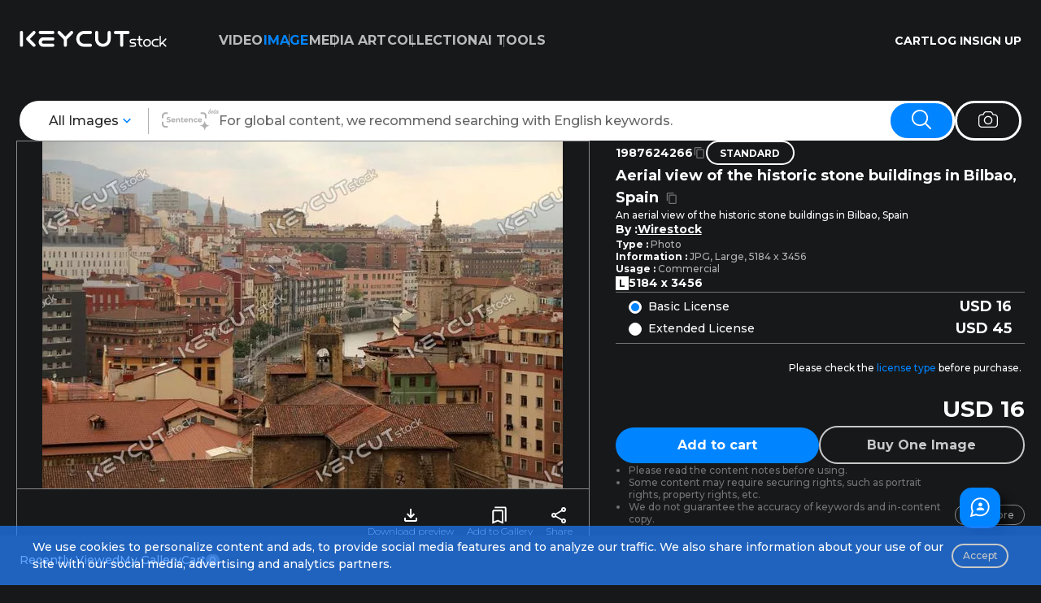

--- FILE ---
content_type: text/html; charset=utf-8
request_url: https://www.keycutstock.com/image/%EA%B2%B0%EC%84%9D-%EB%8F%84%EC%8B%9C%ED%92%8D%EA%B2%BD-%EA%B1%B4%EC%B6%95%ED%95%99-%EB%AC%B8%ED%99%94-%EC%A4%91%EC%84%B8-1987624266
body_size: 32843
content:
<!DOCTYPE html><html lang="en"><head><meta charSet="utf-8"/><link rel="icon" href="/favicon.ico"/><meta name="viewport" content="user-scalable=no, initial-scale=1.0, maximum-scale=1.0, minimum-scale=1.0, width=device-width, height=device-height, viewport-fit=auto"/><title>결석, 도시 풍경, 건축학, 문화, 중세-1987624266-키컷스톡</title><meta name="og:title" content="결석, 도시 풍경, 건축학, 문화, 중세-1987624266-키컷스톡"/><meta name="description" content="저작권 걱정 없는 상업용 고품질 이미지 결석, 도시 풍경, 건축학, 문화, 중세 사용해 보세요."/><meta name="og:description" content="저작권 걱정 없는 상업용 고품질 이미지 결석, 도시 풍경, 건축학, 문화, 중세 사용해 보세요."/><meta name="og:image" content="https://image-preview.keycutstock.com/prod/preview/7N8WB/987/1987624266.webp"/><meta name="og:image:width" content="5184"/><meta name="og:image:height" content="3456"/><meta property="og:url" content="https://www.keycutstock.com/image/%EA%B2%B0%EC%84%9D-%EB%8F%84%EC%8B%9C%ED%92%8D%EA%B2%BD-%EA%B1%B4%EC%B6%95%ED%95%99-%EB%AC%B8%ED%99%94-%EC%A4%91%EC%84%B8-1987624266"/><meta name="og:type" content="website"/><meta property="og:site_name" content="KEYCUTstock"/><link rel="preload" as="image" href="/assets/image/logo/logo.svg"/><link rel="preload" as="image" href="/assets/image/icon/24/search_mobile_gray.svg"/><link rel="preload" as="image" href="/assets/image/icon/24/cart_gray.svg"/><link rel="preload" as="image" href="/assets/image/icon/24/hamburger_gray.svg"/><link rel="preload" as="image" href="/assets/image/icon/36/arrow_down_blue.svg"/><link rel="preload" as="image" href="/assets/image/icon/search/semantic_en_off.svg"/><link rel="preload" as="image" href="/assets/image/icon/search/search_w.svg"/><link rel="preload" as="image" href="/assets/image/icon/search/camera_w.svg"/><link rel="preload" as="image" href="/assets/image/icon/24/download_w.svg"/><link rel="preload" as="image" href="/assets/image/icon/24/collection_w.svg"/><link rel="preload" as="image" href="/assets/image/icon/24/share_w.svg"/><link rel="preload" as="image" href="/assets/image/icon/16/copy_gray.svg"/><link rel="preload" as="image" href="/assets/image/icon/70/contact_w.svg"/><link rel="preload" as="image" href="/assets/image/icon/70/up_w.svg"/><link rel="preload" as="image" imageSrcSet="/_next/image?url=%2Fassets%2Fimage%2Flogo%2F8k_association_w.png&amp;w=64&amp;q=75 1x, /_next/image?url=%2Fassets%2Fimage%2Flogo%2F8k_association_w.png&amp;w=128&amp;q=75 2x"/><link rel="preload" as="image" href="/assets/image/icon/34/naver_blog_w.svg"/><link rel="preload" as="image" href="/assets/image/icon/34/facebook_w.svg"/><link rel="preload" as="image" href="/assets/image/icon/34/instagram_w.svg"/><link rel="preload" as="image" href="/assets/image/icon/34/vimeo_w.svg"/><link rel="preload" as="image" href="/assets/image/icon/34/youtube_w.svg"/><link rel="preload" as="image" href="/assets/image/icon/20/language_w.svg"/><link rel="preload" as="image" href="/assets/image/icon/20/arrow_down_w.svg"/><meta name="next-head-count" content="35"/><link rel="preconnect" href="https://fonts.googleapis.com"/><link rel="preconnect" href="https://fonts.gstatic.com" crossorigin="anonymous"/><link rel="preload" as="stylesheet" href="https://cdn.jsdelivr.net/gh/orioncactus/pretendard@v1.3.9/dist/web/static/pretendard-dynamic-subset.min.css"/><link rel="stylesheet" type="text/css" charSet="UTF-8" href="https://cdnjs.cloudflare.com/ajax/libs/slick-carousel/1.6.0/slick.min.css"/><link rel="stylesheet" type="text/css" href="https://cdnjs.cloudflare.com/ajax/libs/slick-carousel/1.6.0/slick-theme.min.css"/><link rel="preconnect" href="https://fonts.gstatic.com" crossorigin /><link rel="preload" href="https://www.keycutstock.com/_next/static/css/026ae08de255f2ac.css" as="style"/><link rel="stylesheet" href="https://www.keycutstock.com/_next/static/css/026ae08de255f2ac.css" data-n-g=""/><noscript data-n-css=""></noscript><script defer="" nomodule="" src="https://www.keycutstock.com/_next/static/chunks/polyfills-c67a75d1b6f99dc8.js"></script><script defer="" src="https://www.keycutstock.com/_next/static/chunks/7552-2130cd006e22ac44.js"></script><script defer="" src="https://www.keycutstock.com/_next/static/chunks/1201.3feaf8d8637f305f.js"></script><script defer="" src="https://www.keycutstock.com/_next/static/chunks/4158.7a485e84a1d73106.js"></script><script src="https://www.keycutstock.com/_next/static/chunks/webpack-d2c9cc04eb57b63d.js" defer=""></script><script src="https://www.keycutstock.com/_next/static/chunks/framework-ce84985cd166733a.js" defer=""></script><script src="https://www.keycutstock.com/_next/static/chunks/main-329719c47fbea337.js" defer=""></script><script src="https://www.keycutstock.com/_next/static/chunks/pages/_app-7fe3bc45adc042ef.js" defer=""></script><script src="https://www.keycutstock.com/_next/static/chunks/d6e1aeb5-47a120b7b86be3f2.js" defer=""></script><script src="https://www.keycutstock.com/_next/static/chunks/2402-0125b194b381f560.js" defer=""></script><script src="https://www.keycutstock.com/_next/static/chunks/2700-4387b761f4dd5bda.js" defer=""></script><script src="https://www.keycutstock.com/_next/static/chunks/6072-18831ea2a9425296.js" defer=""></script><script src="https://www.keycutstock.com/_next/static/chunks/1687-46c23d51efdad25d.js" defer=""></script><script src="https://www.keycutstock.com/_next/static/chunks/5432-b7deb99a41573e7e.js" defer=""></script><script src="https://www.keycutstock.com/_next/static/chunks/7021-29115da26bb67efb.js" defer=""></script><script src="https://www.keycutstock.com/_next/static/chunks/9399-be64b81aa05b588a.js" defer=""></script><script src="https://www.keycutstock.com/_next/static/chunks/5261-a62c7cda559aed1d.js" defer=""></script><script src="https://www.keycutstock.com/_next/static/chunks/7652-f3ed6db4c74da9f2.js" defer=""></script><script src="https://www.keycutstock.com/_next/static/chunks/6096-d0feb3a42c405d06.js" defer=""></script><script src="https://www.keycutstock.com/_next/static/chunks/8798-92b00c66545b542b.js" defer=""></script><script src="https://www.keycutstock.com/_next/static/chunks/3979-0a0553098608532f.js" defer=""></script><script src="https://www.keycutstock.com/_next/static/chunks/2573-5cec47c4861e9d2c.js" defer=""></script><script src="https://www.keycutstock.com/_next/static/chunks/464-64d18571c937d5fd.js" defer=""></script><script src="https://www.keycutstock.com/_next/static/chunks/341-208d4d8f20c6deb1.js" defer=""></script><script src="https://www.keycutstock.com/_next/static/chunks/2757-030b9faeac06d97e.js" defer=""></script><script src="https://www.keycutstock.com/_next/static/chunks/7580-763a3488dcb00bc0.js" defer=""></script><script src="https://www.keycutstock.com/_next/static/chunks/pages/image/%5Bcut_name%5D-f855f528e793cfd6.js" defer=""></script><script src="https://www.keycutstock.com/_next/static/xT4aODQk9RDDTnbt4PKMi/_buildManifest.js" defer=""></script><script src="https://www.keycutstock.com/_next/static/xT4aODQk9RDDTnbt4PKMi/_ssgManifest.js" defer=""></script><style data-href="https://fonts.googleapis.com/css2?family=Montserrat:ital,wght@0,100..900;1,100..900&display=swap">@font-face{font-family:'Montserrat';font-style:italic;font-weight:100;font-display:swap;src:url(https://fonts.gstatic.com/s/montserrat/v29/JTUFjIg1_i6t8kCHKm459Wx7xQYXK0vOoz6jq6R8aXw.woff) format('woff')}@font-face{font-family:'Montserrat';font-style:italic;font-weight:200;font-display:swap;src:url(https://fonts.gstatic.com/s/montserrat/v29/JTUFjIg1_i6t8kCHKm459Wx7xQYXK0vOoz6jqyR9aXw.woff) format('woff')}@font-face{font-family:'Montserrat';font-style:italic;font-weight:300;font-display:swap;src:url(https://fonts.gstatic.com/s/montserrat/v29/JTUFjIg1_i6t8kCHKm459Wx7xQYXK0vOoz6jq_p9aXw.woff) format('woff')}@font-face{font-family:'Montserrat';font-style:italic;font-weight:400;font-display:swap;src:url(https://fonts.gstatic.com/s/montserrat/v29/JTUFjIg1_i6t8kCHKm459Wx7xQYXK0vOoz6jq6R9aXw.woff) format('woff')}@font-face{font-family:'Montserrat';font-style:italic;font-weight:500;font-display:swap;src:url(https://fonts.gstatic.com/s/montserrat/v29/JTUFjIg1_i6t8kCHKm459Wx7xQYXK0vOoz6jq5Z9aXw.woff) format('woff')}@font-face{font-family:'Montserrat';font-style:italic;font-weight:600;font-display:swap;src:url(https://fonts.gstatic.com/s/montserrat/v29/JTUFjIg1_i6t8kCHKm459Wx7xQYXK0vOoz6jq3p6aXw.woff) format('woff')}@font-face{font-family:'Montserrat';font-style:italic;font-weight:700;font-display:swap;src:url(https://fonts.gstatic.com/s/montserrat/v29/JTUFjIg1_i6t8kCHKm459Wx7xQYXK0vOoz6jq0N6aXw.woff) format('woff')}@font-face{font-family:'Montserrat';font-style:italic;font-weight:800;font-display:swap;src:url(https://fonts.gstatic.com/s/montserrat/v29/JTUFjIg1_i6t8kCHKm459Wx7xQYXK0vOoz6jqyR6aXw.woff) format('woff')}@font-face{font-family:'Montserrat';font-style:italic;font-weight:900;font-display:swap;src:url(https://fonts.gstatic.com/s/montserrat/v29/JTUFjIg1_i6t8kCHKm459Wx7xQYXK0vOoz6jqw16aXw.woff) format('woff')}@font-face{font-family:'Montserrat';font-style:normal;font-weight:100;font-display:swap;src:url(https://fonts.gstatic.com/s/montserrat/v29/JTUHjIg1_i6t8kCHKm4532VJOt5-QNFgpCtr6Uw9.woff) format('woff')}@font-face{font-family:'Montserrat';font-style:normal;font-weight:200;font-display:swap;src:url(https://fonts.gstatic.com/s/montserrat/v29/JTUHjIg1_i6t8kCHKm4532VJOt5-QNFgpCvr6Ew9.woff) format('woff')}@font-face{font-family:'Montserrat';font-style:normal;font-weight:300;font-display:swap;src:url(https://fonts.gstatic.com/s/montserrat/v29/JTUHjIg1_i6t8kCHKm4532VJOt5-QNFgpCs16Ew9.woff) format('woff')}@font-face{font-family:'Montserrat';font-style:normal;font-weight:400;font-display:swap;src:url(https://fonts.gstatic.com/s/montserrat/v29/JTUHjIg1_i6t8kCHKm4532VJOt5-QNFgpCtr6Ew9.woff) format('woff')}@font-face{font-family:'Montserrat';font-style:normal;font-weight:500;font-display:swap;src:url(https://fonts.gstatic.com/s/montserrat/v29/JTUHjIg1_i6t8kCHKm4532VJOt5-QNFgpCtZ6Ew9.woff) format('woff')}@font-face{font-family:'Montserrat';font-style:normal;font-weight:600;font-display:swap;src:url(https://fonts.gstatic.com/s/montserrat/v29/JTUHjIg1_i6t8kCHKm4532VJOt5-QNFgpCu170w9.woff) format('woff')}@font-face{font-family:'Montserrat';font-style:normal;font-weight:700;font-display:swap;src:url(https://fonts.gstatic.com/s/montserrat/v29/JTUHjIg1_i6t8kCHKm4532VJOt5-QNFgpCuM70w9.woff) format('woff')}@font-face{font-family:'Montserrat';font-style:normal;font-weight:800;font-display:swap;src:url(https://fonts.gstatic.com/s/montserrat/v29/JTUHjIg1_i6t8kCHKm4532VJOt5-QNFgpCvr70w9.woff) format('woff')}@font-face{font-family:'Montserrat';font-style:normal;font-weight:900;font-display:swap;src:url(https://fonts.gstatic.com/s/montserrat/v29/JTUHjIg1_i6t8kCHKm4532VJOt5-QNFgpCvC70w9.woff) format('woff')}@font-face{font-family:'Montserrat';font-style:italic;font-weight:100 900;font-display:swap;src:url(https://fonts.gstatic.com/s/montserrat/v29/JTUQjIg1_i6t8kCHKm459WxRxC7m0dR9pBOi.woff2) format('woff2');unicode-range:U+0460-052F,U+1C80-1C8A,U+20B4,U+2DE0-2DFF,U+A640-A69F,U+FE2E-FE2F}@font-face{font-family:'Montserrat';font-style:italic;font-weight:100 900;font-display:swap;src:url(https://fonts.gstatic.com/s/montserrat/v29/JTUQjIg1_i6t8kCHKm459WxRzS7m0dR9pBOi.woff2) format('woff2');unicode-range:U+0301,U+0400-045F,U+0490-0491,U+04B0-04B1,U+2116}@font-face{font-family:'Montserrat';font-style:italic;font-weight:100 900;font-display:swap;src:url(https://fonts.gstatic.com/s/montserrat/v29/JTUQjIg1_i6t8kCHKm459WxRxi7m0dR9pBOi.woff2) format('woff2');unicode-range:U+0102-0103,U+0110-0111,U+0128-0129,U+0168-0169,U+01A0-01A1,U+01AF-01B0,U+0300-0301,U+0303-0304,U+0308-0309,U+0323,U+0329,U+1EA0-1EF9,U+20AB}@font-face{font-family:'Montserrat';font-style:italic;font-weight:100 900;font-display:swap;src:url(https://fonts.gstatic.com/s/montserrat/v29/JTUQjIg1_i6t8kCHKm459WxRxy7m0dR9pBOi.woff2) format('woff2');unicode-range:U+0100-02BA,U+02BD-02C5,U+02C7-02CC,U+02CE-02D7,U+02DD-02FF,U+0304,U+0308,U+0329,U+1D00-1DBF,U+1E00-1E9F,U+1EF2-1EFF,U+2020,U+20A0-20AB,U+20AD-20C0,U+2113,U+2C60-2C7F,U+A720-A7FF}@font-face{font-family:'Montserrat';font-style:italic;font-weight:100 900;font-display:swap;src:url(https://fonts.gstatic.com/s/montserrat/v29/JTUQjIg1_i6t8kCHKm459WxRyS7m0dR9pA.woff2) format('woff2');unicode-range:U+0000-00FF,U+0131,U+0152-0153,U+02BB-02BC,U+02C6,U+02DA,U+02DC,U+0304,U+0308,U+0329,U+2000-206F,U+20AC,U+2122,U+2191,U+2193,U+2212,U+2215,U+FEFF,U+FFFD}@font-face{font-family:'Montserrat';font-style:normal;font-weight:100 900;font-display:swap;src:url(https://fonts.gstatic.com/s/montserrat/v29/JTUSjIg1_i6t8kCHKm459WRhyyTh89ZNpQ.woff2) format('woff2');unicode-range:U+0460-052F,U+1C80-1C8A,U+20B4,U+2DE0-2DFF,U+A640-A69F,U+FE2E-FE2F}@font-face{font-family:'Montserrat';font-style:normal;font-weight:100 900;font-display:swap;src:url(https://fonts.gstatic.com/s/montserrat/v29/JTUSjIg1_i6t8kCHKm459W1hyyTh89ZNpQ.woff2) format('woff2');unicode-range:U+0301,U+0400-045F,U+0490-0491,U+04B0-04B1,U+2116}@font-face{font-family:'Montserrat';font-style:normal;font-weight:100 900;font-display:swap;src:url(https://fonts.gstatic.com/s/montserrat/v29/JTUSjIg1_i6t8kCHKm459WZhyyTh89ZNpQ.woff2) format('woff2');unicode-range:U+0102-0103,U+0110-0111,U+0128-0129,U+0168-0169,U+01A0-01A1,U+01AF-01B0,U+0300-0301,U+0303-0304,U+0308-0309,U+0323,U+0329,U+1EA0-1EF9,U+20AB}@font-face{font-family:'Montserrat';font-style:normal;font-weight:100 900;font-display:swap;src:url(https://fonts.gstatic.com/s/montserrat/v29/JTUSjIg1_i6t8kCHKm459WdhyyTh89ZNpQ.woff2) format('woff2');unicode-range:U+0100-02BA,U+02BD-02C5,U+02C7-02CC,U+02CE-02D7,U+02DD-02FF,U+0304,U+0308,U+0329,U+1D00-1DBF,U+1E00-1E9F,U+1EF2-1EFF,U+2020,U+20A0-20AB,U+20AD-20C0,U+2113,U+2C60-2C7F,U+A720-A7FF}@font-face{font-family:'Montserrat';font-style:normal;font-weight:100 900;font-display:swap;src:url(https://fonts.gstatic.com/s/montserrat/v29/JTUSjIg1_i6t8kCHKm459WlhyyTh89Y.woff2) format('woff2');unicode-range:U+0000-00FF,U+0131,U+0152-0153,U+02BB-02BC,U+02C6,U+02DA,U+02DC,U+0304,U+0308,U+0329,U+2000-206F,U+20AC,U+2122,U+2191,U+2193,U+2212,U+2215,U+FEFF,U+FFFD}</style></head><body><noscript><iframe src="https://www.googletagmanager.com/ns.html?id=GTM-KK9ZJTP" height="0" width="0" style="display:none;visibility:hidden"></iframe></noscript><div id="__next"><style data-emotion="css-global 6i8znf">*{font-family:'Montserrat','Pretendard Variable','Pretendard',sans-serif;margin:0;padding:0;-moz-osx-font-smoothing:grayscale;-webkit-font-smoothing:antialiased;box-sizing:border-box;}html{scroll-behavior:smooth;}body{background-color:#17181a;color:#fff;overflow-x:hidden;overflow-y:auto;}#__next{position:relative;}.my_skeleton{display:block!important;min-width:auto!important;}.my_skeleton>span{display:block!important;min-width:auto!important;width:100%!important;height:100%!important;}[role='button']{cursor:pointer;-webkit-user-select:none;-moz-user-select:none;-ms-user-select:none;user-select:none;-webkit-user-select:none;-ms-user-select:none;-webkit-appearance:none;-moz-appearance:none;-ms-appearance:none;appearance:none;-moz-appearance:none;-webkit-appearance:none;-o-appearance:none;-ms-appearance:none;border-radius:0;-webkit-border-radius:0;-moz-border-radius:0;}[role='tab']{cursor:pointer;-webkit-user-select:none;-moz-user-select:none;-ms-user-select:none;user-select:none;-webkit-user-select:none;-ms-user-select:none;-webkit-appearance:none;-moz-appearance:none;-ms-appearance:none;appearance:none;-moz-appearance:none;-webkit-appearance:none;-o-appearance:none;-ms-appearance:none;}a:any-link{color:inherit;cursor:pointer;-webkit-text-decoration:none;text-decoration:none;}a:-webkit-any-link{color:inherit;cursor:pointer;-webkit-text-decoration:none;text-decoration:none;}.pointer{cursor:pointer;}.underline{-webkit-text-decoration:underline;text-decoration:underline;}.bold{font-weight:bold;}@media only screen and (max-width: 1023px){.web_view{display:none!important;}.mobile_view{display:block;}}@media only screen and (min-width: 1024px){.web_view{display:block;}.mobile_view{display:none!important;}}.grid-column-12{width:100%;margin:0 auto;padding:0px 20px;max-width:320px;}@media screen and (min-width: 721px){.grid-column-12{max-width:1280px;}}@media screen and (min-width: 361px) and (max-width: 720px){.grid-column-12{max-width:680px;}}.grid-column-12-1600{width:100%;margin:0 auto;max-width:320px;}@media screen and (min-width: 721px){.grid-column-12-1600{max-width:1600px;}}@media screen and (min-width: 361px) and (max-width: 720px){.grid-column-12-1600{max-width:680px;}}.slick-prev.slick-disabled,.slick-next.slick-disabled{opacity:0;}</style><!--$--><style data-emotion="css gffutx">.css-gffutx{width:100%;height:100%;z-index:3001;top:0;position:-webkit-sticky;position:sticky;background-color:#17181a;}.css-gffutx>div.gnb{height:100px;padding:42px 24px;position:relative;display:-webkit-box;display:-webkit-flex;display:-ms-flexbox;display:flex;-webkit-align-items:center;-webkit-box-align:center;-ms-flex-align:center;align-items:center;}.css-gffutx>div.gnb>div.utility-menu{margin-right:0;margin-left:auto;}.css-gffutx>div.gnb>div.utility-menu>div.mobile_view{display:-webkit-box;display:-webkit-flex;display:-ms-flexbox;display:flex;-webkit-flex-direction:row;-ms-flex-direction:row;flex-direction:row;-webkit-align-items:center;-webkit-box-align:center;-ms-flex-align:center;align-items:center;gap:20px;}@media screen and (max-width: 1023px){.css-gffutx>div.gnb{height:65px;padding:20px;}}@media screen and (min-width: 1024px){.css-gffutx>div.gnb>div.web_view{width:100%;}}@media screen and (min-width: 1600px){.css-gffutx>div.gnb{max-width:1600px;margin:auto;}}</style><header id="layout-header" class="css-gffutx e1bqxzin0"><div style="display:none"><h1>Aerial view of the historic stone buildings in Bilbao, Spain</h1><h2>결석,도시 풍경,건축학,문화,중세,Bilbao,Spain,aerial,stone,historic,view,town,architecture,medieval,gothic,city,building,old,church,exterior,cityscape,ancient,house,culture,facade,dome,1987624266</h2></div><div class="gnb"><div><a href="/"><img alt="KEYCUTstock" src="/assets/image/logo/logo.svg" width="180.9297" height="19.2703" decoding="async" data-nimg="1" style="color:transparent"/></a></div><div class="web_view"><style data-emotion="css n31cqb">.css-n31cqb{padding-left:64px;display:none;}.css-n31cqb ul{display:-webkit-box;display:-webkit-flex;display:-ms-flexbox;display:flex;list-style:none;-webkit-column-gap:65px;column-gap:65px;}.css-n31cqb ul li:hover p{color:#689ae4;}.css-n31cqb ul li:not(:last-of-type){display:-webkit-box;display:-webkit-flex;display:-ms-flexbox;display:flex;-webkit-align-items:center;-webkit-box-align:center;-ms-flex-align:center;align-items:center;}.css-n31cqb ul li:not(:last-of-type)::after{content:' ';width:1px;height:16px;background-color:rgba(255, 255, 255, 0.4);-webkit-transform:translateX(32px);-moz-transform:translateX(32px);-ms-transform:translateX(32px);transform:translateX(32px);}@media screen and (min-width: 1024px){.css-n31cqb{display:block;}}</style><nav class="css-n31cqb e1dcx4m20"><ul><li><a href="/"><style data-emotion="css 12hosv0">.css-12hosv0{font-style:normal;font-weight:700;font-size:16px;line-height:150%;margin:0;color:rgba(255, 255, 255, 0.7);white-space:pre-line;}</style><p class="css-12hosv0 ebysv5w0">VIDEO</p></a></li><li><a href="/image"><style data-emotion="css 1noa01a">.css-1noa01a{font-style:normal;font-weight:700;font-size:16px;line-height:150%;margin:0;color:#0084ff;white-space:pre-line;}</style><p class="css-1noa01a ebysv5w0">IMAGE</p></a></li><li><a href="/media-art"><p class="css-12hosv0 ebysv5w0">MEDIA ART</p></a></li><li><a href="/collection"><p class="css-12hosv0 ebysv5w0">COLLECTION</p></a></li><li><a href="/ai-tools"><p class="css-12hosv0 ebysv5w0">AI TOOLS</p></a></li></ul></nav></div><div class="utility-menu"><div class="web_view"><style data-emotion="css 1qhfbnd">.css-1qhfbnd{display:-webkit-box;display:-webkit-flex;display:-ms-flexbox;display:flex;-webkit-flex-direction:row;-ms-flex-direction:row;flex-direction:row;-webkit-align-items:center;-webkit-box-align:center;-ms-flex-align:center;align-items:center;gap:0px 48px;}.css-1qhfbnd p.divider{width:1px;height:16px;background-color:rgba(255, 255, 255, 0.4);margin:0px 35px;}</style><div class="css-1qhfbnd e1tkml5k0"><a href="/purchase/cart"><style data-emotion="css r7em7j">.css-r7em7j{white-space:pre;}.css-r7em7j:hover{color:#689ae4;}</style><style data-emotion="css 1dqg9c8">.css-1dqg9c8{font-style:normal;font-weight:700;font-size:14px;line-height:150%;margin:0;color:#fff;white-space:pre-line;white-space:pre;}.css-1dqg9c8:hover{color:#689ae4;}</style><p role="button" class="e1tkml5k1 css-1dqg9c8 ebysv5w0">CART</p></a><p role="button" class="e1tkml5k1 css-1dqg9c8 ebysv5w0">LOG IN</p><style data-emotion="css 62dn26">.css-62dn26{position:relative;display:inline-block;cursor:pointer;}</style><div class="css-62dn26 e1tkml5k2"><a href="/join"><p class="e1tkml5k1 css-1dqg9c8 ebysv5w0">SIGN UP</p></a></div></div></div><div class="mobile_view"><style data-emotion="css rvkp5u">.css-rvkp5u{border:none;border-radius:50%;background-color:transparent;-webkit-user-select:none;-moz-user-select:none;-ms-user-select:none;user-select:none;-webkit-user-select:none;-ms-user-select:none;}.css-rvkp5u:hover *{cursor:pointer;}.css-rvkp5u>div{display:-webkit-box;display:-webkit-flex;display:-ms-flexbox;display:flex;-webkit-box-pack:center;-ms-flex-pack:center;-webkit-justify-content:center;justify-content:center;-webkit-align-items:center;-webkit-box-align:center;-ms-flex-align:center;align-items:center;}</style><button class="css-rvkp5u e14mdwgm0"><div><img alt="search" src="/assets/image/icon/24/search_mobile_gray.svg" width="24" height="24" decoding="async" data-nimg="1" style="color:transparent"/></div></button><button class="css-rvkp5u e14mdwgm0"><div><img alt="cart" src="/assets/image/icon/24/cart_gray.svg" width="24" height="24" decoding="async" data-nimg="1" style="color:transparent"/></div></button><button class="css-rvkp5u e14mdwgm0"><div><img alt="mobile drawer" src="/assets/image/icon/24/hamburger_gray.svg" width="24" height="24" decoding="async" data-nimg="1" style="color:transparent"/></div></button></div></div></div></header><main id="layout-main"><style data-emotion="css vzdqar">.css-vzdqar{display:-webkit-box;display:-webkit-flex;display:-ms-flexbox;display:flex;-webkit-flex-direction:column;-ms-flex-direction:column;flex-direction:column;gap:40px;margin-top:24px;}.css-vzdqar div.search-wrapper{padding:0px 24px;}.css-vzdqar div.search-result{padding:0px 24px 24px;display:-webkit-box;display:-webkit-flex;display:-ms-flexbox;display:flex;-webkit-align-items:center;-webkit-box-align:center;-ms-flex-align:center;align-items:center;gap:24px;}.css-vzdqar div.search-result>div.search-keywords{display:-webkit-box;display:-webkit-flex;display:-ms-flexbox;display:flex;-webkit-flex-direction:row;-ms-flex-direction:row;flex-direction:row;-webkit-box-flex-wrap:wrap;-webkit-flex-wrap:wrap;-ms-flex-wrap:wrap;flex-wrap:wrap;-webkit-align-items:baseline;-webkit-box-align:baseline;-ms-flex-align:baseline;align-items:baseline;gap:8px;}.css-vzdqar div.search-result>div.search-count{display:-webkit-box;display:-webkit-flex;display:-ms-flexbox;display:flex;-webkit-flex-direction:row;-ms-flex-direction:row;flex-direction:row;-webkit-box-flex-wrap:wrap;-webkit-flex-wrap:wrap;-ms-flex-wrap:wrap;flex-wrap:wrap;-webkit-align-items:center;-webkit-box-align:center;-ms-flex-align:center;align-items:center;gap:30px;}.css-vzdqar div.search-result>div.suggest-wrapper{padding:0px 24px;display:-webkit-box;display:-webkit-flex;display:-ms-flexbox;display:flex;-webkit-align-items:center;-webkit-box-align:center;-ms-flex-align:center;align-items:center;gap:6px;}@media screen and (max-width: 1023px){.css-vzdqar div.search-result{gap:8px;padding:0;}}@media screen and (min-width: 1600px){.css-vzdqar div.search-wrapper{width:1600px;margin:auto;}}</style><div class="css-vzdqar e16yv6fa0"><div class="search-wrapper"><style data-emotion="css pn7hv2">.css-pn7hv2{display:-webkit-box;display:-webkit-flex;display:-ms-flexbox;display:flex;-webkit-box-pack:center;-ms-flex-pack:center;-webkit-justify-content:center;justify-content:center;-webkit-align-items:center;-webkit-box-align:center;-ms-flex-align:center;align-items:center;-webkit-column-gap:8px;column-gap:8px;width:100%;}.css-pn7hv2>div.search-form{position:relative;display:-webkit-box;display:-webkit-flex;display:-ms-flexbox;display:flex;-webkit-flex-direction:row;-ms-flex-direction:row;flex-direction:row;-webkit-align-items:center;-webkit-box-align:center;-ms-flex-align:center;align-items:center;border-radius:50px;border:none;background-color:#fff;}.css-pn7hv2>div.search-form>div.divider{background:#b1b1b1;width:1px;height:2em;display:inline-block;margin:0px 16px;}.css-pn7hv2>div.search-form>div.search-helper-tooltip{padding:0px 12px;}.css-pn7hv2 button{cursor:pointer;padding:14px 40px;background:transparent;border-radius:50px;}.css-pn7hv2 button[type='submit']{border-width:3px;border-color:#fff;border-style:solid;background-color:#0084ff;}.css-pn7hv2 button[type='button']{border-width:3px;border-color:#fff;border-style:solid;}.css-pn7hv2>div.search-form{-webkit-flex:1;-ms-flex:1;flex:1;}.css-pn7hv2>div.search-form input{-webkit-flex:1;-ms-flex:1;flex:1;}.css-pn7hv2>div.search-form{width:905px;}@media screen and (max-width: 1023px){.css-pn7hv2{-webkit-column-gap:4px;column-gap:4px;}.css-pn7hv2>div.search-form>div:first-of-type{margin-left:12px;}.css-pn7hv2>div.search-form input{font-size:10px;width:35vw;}.css-pn7hv2>div.search-form>div.divider{height:20px;margin:0px 8px;}.css-pn7hv2>div.search-form>div.search-helper-tooltip{padding:0px 6px;}.css-pn7hv2 button{padding:6px 10px;}.css-pn7hv2 button>img{width:20px;height:20px;}}@media screen and (min-width: 1024px) and (max-width: 1599px){.css-pn7hv2>div.search-form>div:first-of-type{margin-left:36px;}.css-pn7hv2>div.search-form{width:905px;}.css-pn7hv2 button{padding:8px 26px;}.css-pn7hv2 button>img.search{width:24px;height:24px;}.css-pn7hv2 button>img.similar{width:24px;height:24px;}}@media screen and (min-width: 1600px){.css-pn7hv2>div.search-form>div:first-of-type{margin-left:44px;}.css-pn7hv2 button>img.search{width:28px;height:28px;}.css-pn7hv2 button>img.similar{width:28px;height:28px;}}</style><div class="css-pn7hv2 e1l1kg3f1"><div class="search-form"><style data-emotion="css 1aj5ate">.css-1aj5ate{position:relative;}@media screen and (max-width: 1023px){.css-1aj5ate{width:100%;max-width:63px;height:auto;padding:10px;}.css-1aj5ate>label{gap:12px!important;}.css-1aj5ate>label>p{font-size:12px;}}@media screen and (min-width: 1024px) and (max-width: 1599px){.css-1aj5ate>div[role='listbox']{top:calc(100% + 12px);}}@media screen and (min-width: 1600px){.css-1aj5ate>div[role='listbox']{top:calc(100% + 18px);}}.css-1aj5ate>label{display:-webkit-box;display:-webkit-flex;display:-ms-flexbox;display:flex;-webkit-box-pack:justify;-webkit-justify-content:space-between;justify-content:space-between;-webkit-align-items:center;-webkit-box-align:center;-ms-flex-align:center;align-items:center;gap:16px;cursor:pointer;}.css-1aj5ate>label>p{white-space:nowrap;}.css-1aj5ate>div[role='listbox']{border:1px solid rgba(0, 0, 0, 0.3);background:#fff;box-shadow:0px 0px 4px 0px rgba(0, 0, 0, 0.15);padding:16px 0px;position:absolute;min-width:220px;width:calc(100% + 23px);left:-6px;z-index:15;}.css-1aj5ate>div[role='listbox']>ul{list-style:none;display:-webkit-box;display:-webkit-flex;display:-ms-flexbox;display:flex;-webkit-flex-direction:column;-ms-flex-direction:column;flex-direction:column;gap:12px;}.css-1aj5ate>div[role='listbox']>ul>li{-webkit-transition:background-color 0.2s ease-in;transition:background-color 0.2s ease-in;text-align:start;padding:2px 16px;cursor:pointer;}@media screen and (max-width: 1023px){.css-1aj5ate>div[role='listbox']{top:100%;left:0;border-radius:0;}}.css-1aj5ate>div[role='listbox']{-webkit-transition:all 500ms ease 0s;transition:all 500ms ease 0s;height:0;display:none;}</style><div class="css-1aj5ate e3m3o9o0"><label aria-haspopup="listbox" role="combobox"><style data-emotion="css in2p36">.css-in2p36{font-style:normal;font-weight:500;font-size:16px;line-height:150%;margin:0;color:#282828;white-space:pre-line;}</style><p class="css-in2p36 ebysv5w0">Videos</p><img alt="expand" src="/assets/image/icon/36/arrow_down_blue.svg" width="20" height="20" decoding="async" data-nimg="1" style="color:transparent"/></label><div role="listbox" tabindex="-1"><ul role="list"><li role="listitem"><div><style data-emotion="css 14k52t8">.css-14k52t8{display:block;position:relative;cursor:pointer;-webkit-user-select:none;-moz-user-select:none;-ms-user-select:none;-webkit-user-select:none;-moz-user-select:none;-ms-user-select:none;user-select:none;color:transparent;line-height:16px!important;padding-left:24px;}.css-14k52t8 p{display:inline-block;}.css-14k52t8 .epmm81g2{background-color:#0084ff;}.css-14k52t8 .epmm81g2::after{left:50%;top:50%;width:5px;height:10px;border:solid #fff;border-width:0 1px 1px 0;-webkit-transform:translate(-45%, -55%) rotate(45deg);-moz-transform:translate(-45%, -55%) rotate(45deg);-ms-transform:translate(-45%, -55%) rotate(45deg);transform:translate(-45%, -55%) rotate(45deg);}</style><label aria-checked="true" class="css-14k52t8 epmm81g1"><style data-emotion="css 1poni4s">.css-1poni4s{font-size:font-style:normal;font-weight:500;font-size:14px;line-height:150%;color:#282828;line-height:normal;}</style><style data-emotion="css gl66vn">.css-gl66vn{font-style:normal;font-weight:500;font-size:12px;line-height:130%;margin:0;color:#fff;white-space:pre-line;font-size:font-style:normal;font-weight:500;font-size:14px;line-height:150%;color:#282828;line-height:normal;}</style><p class="css-gl66vn ebysv5w0">Videos</p><style data-emotion="css 16qg0rq">.css-16qg0rq{position:absolute;opacity:0;cursor:pointer;height:0;width:0;}</style><input type="checkbox" class="css-16qg0rq epmm81g0" checked="" value="008"/><style data-emotion="css 1saqwve">.css-1saqwve{position:absolute;top:50%;left:0;-webkit-transform:translateY(-50%);-moz-transform:translateY(-50%);-ms-transform:translateY(-50%);transform:translateY(-50%);border-width:1px;border-style:solid;box-sizing:border-box;height:16px;width:16px;background-color:#0084ff;}.css-1saqwve::after{content:'';position:absolute;}.css-1saqwve::after{left:0;top:50%;width:4px!important;height:8px!important;border-style:solid;border-color:#fff;border-width:0 1px 1px 0;-webkit-transform:translate(-45%, -65%) rotate(45deg)!important;-moz-transform:translate(-45%, -65%) rotate(45deg)!important;-ms-transform:translate(-45%, -65%) rotate(45deg)!important;transform:translate(-45%, -65%) rotate(45deg)!important;}</style><span aria-checked="true" class="css-1saqwve epmm81g2"></span></label></div></li><style data-emotion="css 1mb7fcp">.css-1mb7fcp{width:100%;height:1px;background-color:rgba(0, 0, 0, 0.06);}</style><div class="css-1mb7fcp"></div><li role="listitem"><div style="name:0"><style data-emotion="css oz0di7">.css-oz0di7{display:block;position:relative;cursor:pointer;-webkit-user-select:none;-moz-user-select:none;-ms-user-select:none;-webkit-user-select:none;-moz-user-select:none;-ms-user-select:none;user-select:none;color:transparent;line-height:16px!important;padding-left:24px;}.css-oz0di7 p{display:inline-block;}</style><label aria-checked="false" class="css-oz0di7 epmm81g1"><style data-emotion="css 3xufvg">.css-3xufvg{font-style:normal;font-weight:500;font-size:12px;line-height:130%;margin:0;color:rgba(255, 255, 255, 0.7);white-space:pre-line;font-size:font-style:normal;font-weight:500;font-size:14px;line-height:150%;color:#282828;line-height:normal;}</style><p class="css-3xufvg ebysv5w0">All Images</p><input type="checkbox" class="css-16qg0rq epmm81g0" value="000"/><style data-emotion="css 170rbqy">.css-170rbqy{position:absolute;top:50%;left:0;-webkit-transform:translateY(-50%);-moz-transform:translateY(-50%);-ms-transform:translateY(-50%);transform:translateY(-50%);border-width:1px;border-style:solid;box-sizing:border-box;height:16px;width:16px;background-color:#fff;border-color:#505050;}.css-170rbqy::after{content:'';position:absolute;}.css-170rbqy::after{display:none;}</style><span aria-checked="false" class="css-170rbqy epmm81g2"></span></label></div></li><li role="listitem"><div style="margin-left:12px"><label aria-checked="false" class="css-oz0di7 epmm81g1"><p class="css-3xufvg ebysv5w0">Korean Illustrations</p><input type="checkbox" class="css-16qg0rq epmm81g0" value="001"/><span aria-checked="false" class="css-170rbqy epmm81g2"></span></label></div></li><li role="listitem"><div style="margin-left:12px"><label aria-checked="false" class="css-oz0di7 epmm81g1"><p class="css-3xufvg ebysv5w0">Global Illustrations</p><input type="checkbox" class="css-16qg0rq epmm81g0" value="011"/><span aria-checked="false" class="css-170rbqy epmm81g2"></span></label></div></li><li role="listitem"><div style="margin-left:12px"><label aria-checked="false" class="css-oz0di7 epmm81g1"><p class="css-3xufvg ebysv5w0">Icons</p><input type="checkbox" class="css-16qg0rq epmm81g0" value="002"/><span aria-checked="false" class="css-170rbqy epmm81g2"></span></label></div></li><li role="listitem"><div style="margin-left:12px"><label aria-checked="false" class="css-oz0di7 epmm81g1"><p class="css-3xufvg ebysv5w0">Graphics</p><input type="checkbox" class="css-16qg0rq epmm81g0" value="005"/><span aria-checked="false" class="css-170rbqy epmm81g2"></span></label></div></li><li role="listitem"><div style="margin-left:12px"><label aria-checked="false" class="css-oz0di7 epmm81g1"><p class="css-3xufvg ebysv5w0">Korean Artist Photos</p><input type="checkbox" class="css-16qg0rq epmm81g0" value="003"/><span aria-checked="false" class="css-170rbqy epmm81g2"></span></label></div></li><li role="listitem"><div style="margin-left:12px"><label aria-checked="false" class="css-oz0di7 epmm81g1"><p class="css-3xufvg ebysv5w0">Global Artist Photos</p><input type="checkbox" class="css-16qg0rq epmm81g0" value="004"/><span aria-checked="false" class="css-170rbqy epmm81g2"></span></label></div></li></ul></div></div><div class="divider"></div><style data-emotion="css 1w1r9at">.css-1w1r9at{width:100%;display:-webkit-box;display:-webkit-flex;display:-ms-flexbox;display:flex;-webkit-flex-direction:row;-ms-flex-direction:row;flex-direction:row;gap:16px;}.css-1w1r9at input{-webkit-flex:1;-ms-flex:1;flex:1;background:transparent;border:none;color:#282828;}.css-1w1r9at input:focus-visible{outline:none;}.css-1w1r9at input::-webkit-input-placeholder{color:#646464;}.css-1w1r9at input::-moz-placeholder{color:#646464;}.css-1w1r9at input:-ms-input-placeholder{color:#646464;}.css-1w1r9at input::placeholder{color:#646464;}.css-1w1r9at input:placeholder-shown{text-overflow:ellipsis;}.css-1w1r9at>div.scv{width:58px;height:36px;background-color:#d9d9d9;}.css-1w1r9at>div.scv>div{position:relative;width:100%;height:100%;}.css-1w1r9at>div.scv>div div.close{cursor:pointer;position:absolute;top:0;right:0;background-color:rgba(0, 0, 0, 0.5);display:-webkit-box;display:-webkit-flex;display:-ms-flexbox;display:flex;-webkit-box-pack:center;-ms-flex-pack:center;-webkit-justify-content:center;justify-content:center;-webkit-align-items:center;-webkit-box-align:center;-ms-flex-align:center;align-items:center;z-index:1;}.css-1w1r9at div.auto-complete-keywords{border:1px solid rgba(0, 0, 0, 0.3);background:#fff;box-shadow:0px 0px 4px 0px rgba(0, 0, 0, 0.15);position:absolute;z-index:15;top:100%;}.css-1w1r9at div.auto-complete-keywords>ul{z-index:15;padding:16px 0px;list-style:none;display:-webkit-box;display:-webkit-flex;display:-ms-flexbox;display:flex;-webkit-flex-direction:column;-ms-flex-direction:column;flex-direction:column;gap:8px;width:100%;}.css-1w1r9at div.auto-complete-keywords>ul>li{cursor:pointer;padding:0px 16px;}.css-1w1r9at div.auto-complete-keywords>ul>li:hover,.css-1w1r9at div.auto-complete-keywords>ul>li.focused{background-color:rgba(0, 0, 0, 0.15);}.css-1w1r9at div.auto-complete-keywords{display:none;}@media screen and (min-width: 1024px) and (max-width: 1599px){.css-1w1r9at input{font-style:normal;font-weight:500;font-size:16px;line-height:150%;}.css-1w1r9at div.auto-complete-keywords{left:129px;width:calc(100% - 215px);}}@media screen and (min-width: 1600px){.css-1w1r9at input{font-style:normal;font-weight:500;font-size:18px;line-height:150%;}.css-1w1r9at div.auto-complete-keywords{left:144px;width:calc(100% - 250px);}}</style><div class="form css-1w1r9at e1l1kg3f2" aria-expanded="false" type="video"><style data-emotion="css 18h8c0e">.css-18h8c0e{position:relative;display:inline-block;cursor:pointer;}.css-18h8c0e:hover .e1jw9w4e0{visibility:visible;}</style><div class="css-18h8c0e e1jw9w4e1"><span style="cursor:pointer"><img alt="semantic search toggle" src="/assets/image/icon/search/semantic_en_off.svg" width="70" height="34" decoding="async" data-nimg="1" style="color:transparent"/></span><style data-emotion="css 13gx8vt">.css-13gx8vt{visibility:hidden;background-color:#fff;color:#505050;text-align:center;border-radius:4px;border:1px solid #404040;padding:4px 8px;width:-webkit-fit-content;width:-moz-fit-content;width:fit-content;position:absolute;z-index:10000!important;right:50%;-webkit-transform:translateX(50%);-moz-transform:translateX(50%);-ms-transform:translateX(50%);transform:translateX(50%);top:150%;}.css-13gx8vt p{white-space:pre;}.css-13gx8vt::before,.css-13gx8vt::after{content:'';position:absolute;z-index:1000;top:-7px;left:50%;margin-left:-8px;border-bottom:8px solid #fff;border-left:8px solid transparent;border-right:8px solid transparent;border-top:0;}.css-13gx8vt::before{border-bottom-color:#404040;top:-8px;}</style><div style="top:130%" class="css-13gx8vt e1jw9w4e0"><style data-emotion="css 1p428gv">.css-1p428gv{width:275px;display:-webkit-box;display:-webkit-flex;display:-ms-flexbox;display:flex;-webkit-box-flex-wrap:wrap;-webkit-flex-wrap:wrap;-ms-flex-wrap:wrap;flex-wrap:wrap;-webkit-flex-direction:column;-ms-flex-direction:column;flex-direction:column;-webkit-align-items:center;-webkit-box-align:center;-ms-flex-align:center;align-items:center;gap:8px;padding:12px;}.css-1p428gv>div{width:100%;}.css-1p428gv>div p{white-space:pre-line;word-break:break-all;}.css-1p428gv>div.description{display:-webkit-box;display:-webkit-flex;display:-ms-flexbox;display:flex;-webkit-flex-direction:column;-ms-flex-direction:column;flex-direction:column;-webkit-align-items:center;-webkit-box-align:center;-ms-flex-align:center;align-items:center;gap:4px;}.css-1p428gv>div.description>p:last-of-type{text-align:left;}.css-1p428gv>div.example{padding-top:24px;position:relative;}.css-1p428gv>div.example::before{content:'';position:absolute;width:100%;height:1px;top:12px;left:50%;-webkit-transform:translateX(-50%);-moz-transform:translateX(-50%);-ms-transform:translateX(-50%);transform:translateX(-50%);background-color:rgba(0, 0, 0, 0.3);}.css-1p428gv>div.example>p{text-align:left;}</style><div class="css-1p428gv esz7d7m0"><div class="description"><style data-emotion="css 1ulkxim">.css-1ulkxim{font-style:normal;font-weight:700;font-size:16px;line-height:150%;margin:0;color:#505050;white-space:pre-line;}</style><p class="css-1ulkxim ebysv5w0">&quot;Search by sentence&quot;</p><style data-emotion="css or10x2">.css-or10x2{font-style:normal;font-weight:500;font-size:14px;line-height:150%;margin:0;color:#505050;white-space:pre-line;}</style><p class="css-or10x2 ebysv5w0">Click the sentence search icon to activate the sentence search feature. Try entering your search terms in sentence form.</p></div></div></div></div><input type="text" placeholder="For global content, we recommend searching with English keywords." value=""/><div class="auto-complete-keywords"></div></div><button type="submit"><img alt="search content" src="/assets/image/icon/search/search_w.svg" width="26" height="26" decoding="async" data-nimg="1" class="search" style="color:transparent"/></button></div><button type="button"><img alt="search for similar content by image file" src="/assets/image/icon/search/camera_w.svg" width="28" height="28" decoding="async" data-nimg="1" class="similar" style="color:transparent"/></button></div></div><div><div><style data-emotion="css wpluoc">.css-wpluoc{display:-webkit-box;display:-webkit-flex;display:-ms-flexbox;display:flex;-webkit-flex-direction:column;-ms-flex-direction:column;flex-direction:column;}@media screen and (max-width: 1023px){.css-wpluoc{gap:52px;}.css-wpluoc>*:last-of-type{margin-bottom:80px;}}@media screen and (min-width: 1024px){.css-wpluoc>*{margin-bottom:80px;}}</style><div class="css-wpluoc e1mov4yd8"><style data-emotion="css 1y9piup">.css-1y9piup{display:-webkit-box;display:-webkit-flex;display:-ms-flexbox;display:flex;-webkit-flex-direction:column;-ms-flex-direction:column;flex-direction:column;}.css-1y9piup>div.media-wrapper>div{border:1px solid #888;}.css-1y9piup>div.media-wrapper>div>div.preview{position:relative;display:-webkit-box;display:-webkit-flex;display:-ms-flexbox;display:flex;-webkit-box-pack:center;-ms-flex-pack:center;-webkit-justify-content:center;justify-content:center;-webkit-align-items:center;-webkit-box-align:center;-ms-flex-align:center;align-items:center;overflow:hidden;}.css-1y9piup>div.media-wrapper>div>div.preview>img{display:block;background:linear-gradient(45deg, #dbdbdb 25%, transparent 25%, transparent 75%, #dbdbdb 75%, #dbdbdb),linear-gradient(45deg, #dbdbdb 25%, transparent 25%, transparent 75%, #dbdbdb 75%, #dbdbdb);-webkit-background-position:0 0,10px 10px;background-position:0 0,10px 10px;background-color:#efefef;-webkit-background-size:21px 21px;background-size:21px 21px;}.css-1y9piup>div.info-wrapper{display:-webkit-box;display:-webkit-flex;display:-ms-flexbox;display:flex;-webkit-flex-direction:column;-ms-flex-direction:column;flex-direction:column;gap:48px;}.css-1y9piup>div.info-wrapper>div{display:-webkit-box;display:-webkit-flex;display:-ms-flexbox;display:flex;-webkit-flex-direction:column;-ms-flex-direction:column;flex-direction:column;gap:24px;}.css-1y9piup>div.info-wrapper>div>div.cut-id-area{display:-webkit-box;display:-webkit-flex;display:-ms-flexbox;display:flex;-webkit-flex-direction:row;-ms-flex-direction:row;flex-direction:row;-webkit-align-items:center;-webkit-box-align:center;-ms-flex-align:center;align-items:center;gap:20px;}.css-1y9piup>div.info-wrapper>div>div.cut-id-area>div.cut-id{display:-webkit-box;display:-webkit-flex;display:-ms-flexbox;display:flex;-webkit-flex-direction:row;-ms-flex-direction:row;flex-direction:row;-webkit-align-items:center;-webkit-box-align:center;-ms-flex-align:center;align-items:center;gap:8px;}.css-1y9piup>div.info-wrapper>div>div.cut-id-area svg{color:#fff;}.css-1y9piup>div.info-wrapper>div>div.title-area{display:-webkit-box;display:-webkit-flex;display:-ms-flexbox;display:flex;-webkit-flex-direction:column;-ms-flex-direction:column;flex-direction:column;gap:8px;}.css-1y9piup>div.info-wrapper>div>div.title-area>div.title>*{display:inline;vertical-align:middle;}.css-1y9piup>div.info-wrapper>div>div.title-area>div.title>*:first-of-type{margin-right:8px;}.css-1y9piup>div.info-wrapper>div>div.artist-area{display:-webkit-box;display:-webkit-flex;display:-ms-flexbox;display:flex;-webkit-flex-direction:row;-ms-flex-direction:row;flex-direction:row;-webkit-align-items:center;-webkit-box-align:center;-ms-flex-align:center;align-items:center;gap:6px;}.css-1y9piup>div.info-wrapper>div>div.artist-area>div.artist-name{display:-webkit-box;display:-webkit-flex;display:-ms-flexbox;display:flex;-webkit-flex-direction:row;-ms-flex-direction:row;flex-direction:row;-webkit-align-items:center;-webkit-box-align:center;-ms-flex-align:center;align-items:center;gap:4px;}.css-1y9piup>div.info-wrapper>div>div.artist-area>div.artist-name>a>p{-webkit-text-decoration:underline;text-decoration:underline;}.css-1y9piup>div.info-wrapper>div>div.metadata-area{display:-webkit-box;display:-webkit-flex;display:-ms-flexbox;display:flex;-webkit-flex-direction:column;-ms-flex-direction:column;flex-direction:column;gap:4px;}.css-1y9piup>div.info-wrapper>div>div.metadata-area>dl{display:-webkit-box;display:-webkit-flex;display:-ms-flexbox;display:flex;-webkit-flex-direction:row;-ms-flex-direction:row;flex-direction:row;-webkit-align-items:baseline;-webkit-box-align:baseline;-ms-flex-align:baseline;align-items:baseline;gap:4px;}.css-1y9piup>div.info-wrapper>div>div.metadata-area>dl.metadata-info span.meta:not(:last-of-type)::after{content:', ';}.css-1y9piup>div.info-wrapper>div>div.metadata-area>dl.metadata-usage dd>p>div.release-ed{display:-webkit-box;display:-webkit-flex;display:-ms-flexbox;display:flex;gap:4px;}.css-1y9piup>div.info-wrapper>div>div.metadata-area>dl.metadata-usage dd>p>div.release-ed>span{color:#e0263d;}.css-1y9piup>div.info-wrapper>div>div.metadata-area>dl>dt p{white-space:pre;}.css-1y9piup>div.info-wrapper>div>div.license-area{display:-webkit-box;display:-webkit-flex;display:-ms-flexbox;display:flex;-webkit-flex-direction:column;-ms-flex-direction:column;flex-direction:column;gap:24px;}.css-1y9piup>div.info-wrapper>div>div.license-area>div.title{display:-webkit-box;display:-webkit-flex;display:-ms-flexbox;display:flex;-webkit-align-items:center;-webkit-box-align:center;-ms-flex-align:center;align-items:center;gap:10px;}.css-1y9piup>div.info-wrapper>div>div.license-area>div.content>p{text-align:right;margin:2px 4px;}.css-1y9piup>div.info-wrapper>div>div.license-area>div.content>.b_price{display:-webkit-box;display:-webkit-flex;display:-ms-flexbox;display:flex;gap:15px;-webkit-align-items:center;-webkit-box-align:center;-ms-flex-align:center;align-items:center;-webkit-box-pack:end;-ms-flex-pack:end;-webkit-justify-content:flex-end;justify-content:flex-end;}.css-1y9piup>div.info-wrapper>div>div.license-area>div.content div.table{border-color:rgba(255, 255, 255, 0.4);border-width:1px;border-top-style:solid;border-bottom-style:solid;display:-webkit-box;display:-webkit-flex;display:-ms-flexbox;display:flex;-webkit-flex-direction:column;-ms-flex-direction:column;flex-direction:column;padding:4px 16px;}.css-1y9piup>div.info-wrapper>div>div.license-area>div.content div.table>div.table-row{width:100%;display:-webkit-box;display:-webkit-flex;display:-ms-flexbox;display:flex;-webkit-flex-direction:row;-ms-flex-direction:row;flex-direction:row;-webkit-align-items:center;-webkit-box-align:center;-ms-flex-align:center;align-items:center;}.css-1y9piup>div.info-wrapper>div>div.license-area>div.content div.table>div.table-row>div.table-data:not(.radio){-webkit-flex:1;-ms-flex:1;flex:1;}.css-1y9piup>div.info-wrapper>div>div.license-area>div.content div.table>div.table-row>div.table-data.radio{display:-webkit-box;display:-webkit-flex;display:-ms-flexbox;display:flex;}.css-1y9piup>div.info-wrapper>div>div.license-area>div.content div.table>div.table-row>div.table-data.metadata{display:-webkit-box;display:-webkit-flex;display:-ms-flexbox;display:flex;-webkit-flex-direction:row;-ms-flex-direction:row;flex-direction:row;-webkit-align-items:center;-webkit-box-align:center;-ms-flex-align:center;align-items:center;gap:24px;}.css-1y9piup>div.info-wrapper>div>div.license-area>div.content div.table>div.table-row>div.table-data.price{display:-webkit-box;display:-webkit-flex;display:-ms-flexbox;display:flex;-webkit-flex-direction:row;-ms-flex-direction:row;flex-direction:row;-webkit-align-items:center;-webkit-box-align:center;-ms-flex-align:center;align-items:center;-webkit-box-pack:end;-ms-flex-pack:end;-webkit-justify-content:flex-end;justify-content:flex-end;gap:16px;}.css-1y9piup>div.info-wrapper>div>div.license-area>div.content div.table>div.table-row>div.table-data.price>div.discount-price p.discounted{-webkit-text-decoration:line-through;text-decoration:line-through;text-decoration-color:#0084ff;}.css-1y9piup>div.info-wrapper>div>div.license-area>div.content div.table>div.table-row>div.table-data.price>div.discount-price p.percent{text-align:right;}.css-1y9piup>div.info-wrapper>div>div.license-area>div.content div.table.free{margin-top:8px;}.css-1y9piup>div.info-wrapper>div>div.price-inquiry{padding:0px 8px;}.css-1y9piup>div.info-wrapper>div>div.price-inquiry p{text-align:right;}.css-1y9piup>div.info-wrapper>div>div.button-area{display:-webkit-box;display:-webkit-flex;display:-ms-flexbox;display:flex;-webkit-flex-direction:row;-ms-flex-direction:row;flex-direction:row;-webkit-align-items:center;-webkit-box-align:center;-ms-flex-align:center;align-items:center;gap:16px;}.css-1y9piup>div.info-wrapper>div>div.button-area>*{-webkit-flex:1;-ms-flex:1;flex:1;}.css-1y9piup>div.info-wrapper>div>div.button-area>div{gap:16px;}.css-1y9piup>div.info-wrapper>div>div.button-area>div>*{-webkit-flex:1;-ms-flex:1;flex:1;}.css-1y9piup>div.info-wrapper>div>div.notes-area{display:-webkit-box;display:-webkit-flex;display:-ms-flexbox;display:flex;-webkit-flex-direction:row;-ms-flex-direction:row;flex-direction:row;-webkit-align-items:flex-end;-webkit-box-align:flex-end;-ms-flex-align:flex-end;align-items:flex-end;-webkit-box-pack:justify;-webkit-justify-content:space-between;justify-content:space-between;}.css-1y9piup>div.info-wrapper>div>div.notes-area>ul{margin-block-start:0;margin-block-end:0;-webkit-padding-start:1em;padding-inline-start:1em;}.css-1y9piup>div.info-wrapper>div>div.notes-area>ul>li{font-style:normal;font-weight:500;font-size:12px;line-height:130%;color:rgba(255, 255, 255, 0.4);}@media screen and (max-width: 1023px){.css-1y9piup{gap:28px;}.css-1y9piup>div.media-wrapper>div>div.preview>img{width:100%;}.css-1y9piup>div.info-wrapper>div>div.license-area>div.content div.table>div.table-row>div.table-data.metadata{-webkit-flex-direction:column;-ms-flex-direction:column;flex-direction:column;gap:4px;-webkit-align-items:flex-start;-webkit-box-align:flex-start;-ms-flex-align:flex-start;align-items:flex-start;}.css-1y9piup>div.info-wrapper>div>div.license-area>div.content div.table>div.table-row>div.table-data.price{-webkit-flex-direction:column;-ms-flex-direction:column;flex-direction:column;gap:4px;-webkit-align-items:flex-end;-webkit-box-align:flex-end;-ms-flex-align:flex-end;align-items:flex-end;}.css-1y9piup>div.info-wrapper>div>div.notes-area{-webkit-flex-direction:column;-ms-flex-direction:column;flex-direction:column;-webkit-align-items:flex-start;-webkit-box-align:flex-start;-ms-flex-align:flex-start;align-items:flex-start;gap:8px;}}@media screen and (min-width: 1024px){.css-1y9piup{display:grid;grid-template-rows:auto;grid-template-columns:7fr 5fr;grid-gap:32px;}}</style><div class="grid-column-12 css-1y9piup eoentwl10"><div class="media-wrapper"><div><div class="preview"><img src="https://image-preview.keycutstock.com/prod/preview/7N8WB/987/1987624266.webp" alt="결석,도시 풍경,건축학,문화,중세,Bilbao,Spain,aerial,stone,historic,view,town,architecture,medieval,gothic,city,building,old,church,exterior,cityscape,ancient,house,culture,facade,dome,1987624266"/></div><style data-emotion="css epflcc">.css-epflcc{list-style:none;padding:16px 12px;display:-webkit-box;display:-webkit-flex;display:-ms-flexbox;display:flex;-webkit-flex-direction:row;-ms-flex-direction:row;flex-direction:row;-webkit-box-pack:end;-ms-flex-pack:end;-webkit-justify-content:flex-end;justify-content:flex-end;}.css-epflcc li.shortcut{cursor:pointer;padding:4px 8px;display:-webkit-box;display:-webkit-flex;display:-ms-flexbox;display:flex;-webkit-flex-direction:column;-ms-flex-direction:column;flex-direction:column;gap:8px;-webkit-align-items:center;-webkit-box-align:center;-ms-flex-align:center;align-items:center;-webkit-box-pack:center;-ms-flex-pack:center;-webkit-justify-content:center;justify-content:center;}@media screen and (max-width: 1023px){.css-epflcc{padding:8px 0px;}.css-epflcc li.shortcut>p{display:none;}}</style><ul style="border-top:1px solid #888" class="css-epflcc egh35090"><li class="shortcut"><img alt="preview download" src="/assets/image/icon/24/download_w.svg" width="24" height="24" decoding="async" data-nimg="1" style="color:transparent"/><style data-emotion="css 1eq1g3k">.css-1eq1g3k{font-style:normal;font-weight:300;font-size:12px;line-height:130%;margin:0;color:#fff;white-space:pre-line;}</style><p class="css-1eq1g3k ebysv5w0">Download preview</p></li><li class="shortcut"><img alt="add to gallery" src="/assets/image/icon/24/collection_w.svg" width="24" height="24" decoding="async" data-nimg="1" style="color:transparent"/><p class="css-1eq1g3k ebysv5w0">Add to Gallery</p></li><style data-emotion="css 1ya102f">.css-1ya102f{position:relative;display:inline-block;cursor:pointer;}</style><div disabled="" class="css-1ya102f e1vho9vn0"><li class="shortcut"><img alt="share" src="/assets/image/icon/24/share_w.svg" width="24" height="24" decoding="async" data-nimg="1" style="color:transparent"/><p class="css-1eq1g3k ebysv5w0">Share</p></li></div></ul></div></div><div class="info-wrapper"><div><div class="cut-id-area"><div class="cut-id"><style data-emotion="css 1fvz5q2">.css-1fvz5q2{font-style:normal;font-weight:700;font-size:14px;line-height:150%;margin:0;color:#fff;white-space:pre-line;}</style><p class="css-1fvz5q2 ebysv5w0">1987624266</p><style data-emotion="css rvkp5u">.css-rvkp5u{border:none;border-radius:50%;background-color:transparent;-webkit-user-select:none;-moz-user-select:none;-ms-user-select:none;user-select:none;-webkit-user-select:none;-ms-user-select:none;}.css-rvkp5u:hover *{cursor:pointer;}.css-rvkp5u>div{display:-webkit-box;display:-webkit-flex;display:-ms-flexbox;display:flex;-webkit-box-pack:center;-ms-flex-pack:center;-webkit-justify-content:center;justify-content:center;-webkit-align-items:center;-webkit-box-align:center;-ms-flex-align:center;align-items:center;}</style><button class="css-rvkp5u e14mdwgm0"><div><img alt="copy cut name" src="/assets/image/icon/16/copy_gray.svg" width="16" height="16" decoding="async" data-nimg="1" style="color:transparent"/></div></button></div><div class="quality"><style data-emotion="css 1krl1tf">.css-1krl1tf{padding:6px 16px;-webkit-user-select:none;-moz-user-select:none;-ms-user-select:none;user-select:none;border-width:1.5px;border-style:solid;border-radius:20px;background-color:transparent;border-color:#fff;}.css-1krl1tf>p{display:-webkit-box;display:-webkit-flex;display:-ms-flexbox;display:flex;-webkit-align-items:center;-webkit-box-align:center;-ms-flex-align:center;align-items:center;gap:4px;}.css-1krl1tf>p{color:#fff;}</style><div type="STANDARD" class="css-1krl1tf e1rkah3i0"><style data-emotion="css rgh7pr">.css-rgh7pr{font-style:normal;font-weight:700;font-size:12px;line-height:130%;margin:0;color:#fff;white-space:pre-line;}</style><p class="css-rgh7pr ebysv5w0"><span>STANDARD</span></p></div></div></div><div class="title-area"><div class="title"><style data-emotion="css 1691sz1">.css-1691sz1{font-style:normal;font-weight:700;font-size:18px;line-height:150%;color:#fff;}</style><h1 class="css-1691sz1 eoentwl9">Aerial view of the historic stone buildings in Bilbao, Spain</h1><button class="css-rvkp5u e14mdwgm0"><div><img alt="copy cut title" src="/assets/image/icon/16/copy_gray.svg" width="16" height="16" decoding="async" data-nimg="1" style="color:transparent"/></div></button></div><div class="description"><style data-emotion="css r1enss">.css-r1enss{font-style:normal;font-weight:500;font-size:12px;line-height:130%;color:#fff;}</style><h2 color="black3" class="css-r1enss eoentwl8">An aerial view of the historic stone buildings in Bilbao, Spain</h2></div></div><div class="artist-area"><p class="css-1fvz5q2 ebysv5w0">By<!-- --> :</p><div class="artist-name"><a href="/artist/30366"><p class="css-1fvz5q2 ebysv5w0">Wirestock</p></a></div></div><div class="metadata-area"><dl class="metadata-type"><dt><p class="css-rgh7pr ebysv5w0">Type<!-- --> : </p></dt><dd><style data-emotion="css dmljbt">.css-dmljbt{font-style:normal;font-weight:500;font-size:12px;line-height:130%;margin:0;color:#b1b1b1;white-space:pre-line;}</style><p class="css-dmljbt ebysv5w0">Photo</p></dd></dl><dl class="metadata-info"><dt><p class="css-rgh7pr ebysv5w0">Information<!-- --> : </p></dt><dd><p class="css-dmljbt ebysv5w0"><span class="meta">JPG</span><span class="meta">Large</span><span class="meta">5184 x 3456</span></p></dd></dl><dl class="metadata-usage"><dt><p class="css-rgh7pr ebysv5w0">Usage<!-- --> : </p></dt><dd><p class="css-dmljbt ebysv5w0">Commercial</p></dd></dl></div></div><style data-emotion="css 1dll9oe">.css-1dll9oe{display:block;width:100%;height:150px;overflow:hidden;}</style><div class="css-1dll9oe eoentwl2"><style data-emotion="css 2c9u1a">.css-2c9u1a{font-size:10px;width:1em;height:1em;margin:auto auto;border-radius:50%;position:relative;text-indent:-9999em;-webkit-animation:mulShdSpin 1.1s infinite ease;animation:mulShdSpin 1.1s infinite ease;-webkit-transform:translateZ(0);-moz-transform:translateZ(0);-ms-transform:translateZ(0);transform:translateZ(0);}@-webkit-keyframes mulShdSpin{0%,100%{box-shadow:0em -2.6em 0em 0em #ffffff,1.8em -1.8em 0 0em rgba(255, 255, 255, 0.2),2.5em 0em 0 0em rgba(255, 255, 255, 0.2),1.75em 1.75em 0 0em rgba(255, 255, 255, 0.2),0em 2.5em 0 0em rgba(255, 255, 255, 0.2),-1.8em 1.8em 0 0em rgba(255, 255, 255, 0.2),-2.6em 0em 0 0em rgba(255, 255, 255, 0.5),-1.8em -1.8em 0 0em rgba(255, 255, 255, 0.7);}12.5%{box-shadow:0em -2.6em 0em 0em rgba(255, 255, 255, 0.7),1.8em -1.8em 0 0em #ffffff,2.5em 0em 0 0em rgba(255, 255, 255, 0.2),1.75em 1.75em 0 0em rgba(255, 255, 255, 0.2),0em 2.5em 0 0em rgba(255, 255, 255, 0.2),-1.8em 1.8em 0 0em rgba(255, 255, 255, 0.2),-2.6em 0em 0 0em rgba(255, 255, 255, 0.2),-1.8em -1.8em 0 0em rgba(255, 255, 255, 0.5);}25%{box-shadow:0em -2.6em 0em 0em rgba(255, 255, 255, 0.5),1.8em -1.8em 0 0em rgba(255, 255, 255, 0.7),2.5em 0em 0 0em #ffffff,1.75em 1.75em 0 0em rgba(255, 255, 255, 0.2),0em 2.5em 0 0em rgba(255, 255, 255, 0.2),-1.8em 1.8em 0 0em rgba(255, 255, 255, 0.2),-2.6em 0em 0 0em rgba(255, 255, 255, 0.2),-1.8em -1.8em 0 0em rgba(255, 255, 255, 0.2);}37.5%{box-shadow:0em -2.6em 0em 0em rgba(255, 255, 255, 0.2),1.8em -1.8em 0 0em rgba(255, 255, 255, 0.5),2.5em 0em 0 0em rgba(255, 255, 255, 0.7),1.75em 1.75em 0 0em #ffffff,0em 2.5em 0 0em rgba(255, 255, 255, 0.2),-1.8em 1.8em 0 0em rgba(255, 255, 255, 0.2),-2.6em 0em 0 0em rgba(255, 255, 255, 0.2),-1.8em -1.8em 0 0em rgba(255, 255, 255, 0.2);}50%{box-shadow:0em -2.6em 0em 0em rgba(255, 255, 255, 0.2),1.8em -1.8em 0 0em rgba(255, 255, 255, 0.2),2.5em 0em 0 0em rgba(255, 255, 255, 0.5),1.75em 1.75em 0 0em rgba(255, 255, 255, 0.7),0em 2.5em 0 0em #ffffff,-1.8em 1.8em 0 0em rgba(255, 255, 255, 0.2),-2.6em 0em 0 0em rgba(255, 255, 255, 0.2),-1.8em -1.8em 0 0em rgba(255, 255, 255, 0.2);}62.5%{box-shadow:0em -2.6em 0em 0em rgba(255, 255, 255, 0.2),1.8em -1.8em 0 0em rgba(255, 255, 255, 0.2),2.5em 0em 0 0em rgba(255, 255, 255, 0.2),1.75em 1.75em 0 0em rgba(255, 255, 255, 0.5),0em 2.5em 0 0em rgba(255, 255, 255, 0.7),-1.8em 1.8em 0 0em #ffffff,-2.6em 0em 0 0em rgba(255, 255, 255, 0.2),-1.8em -1.8em 0 0em rgba(255, 255, 255, 0.2);}75%{box-shadow:0em -2.6em 0em 0em rgba(255, 255, 255, 0.2),1.8em -1.8em 0 0em rgba(255, 255, 255, 0.2),2.5em 0em 0 0em rgba(255, 255, 255, 0.2),1.75em 1.75em 0 0em rgba(255, 255, 255, 0.2),0em 2.5em 0 0em rgba(255, 255, 255, 0.5),-1.8em 1.8em 0 0em rgba(255, 255, 255, 0.7),-2.6em 0em 0 0em #ffffff,-1.8em -1.8em 0 0em rgba(255, 255, 255, 0.2);}87.5%{box-shadow:0em -2.6em 0em 0em rgba(255, 255, 255, 0.2),1.8em -1.8em 0 0em rgba(255, 255, 255, 0.2),2.5em 0em 0 0em rgba(255, 255, 255, 0.2),1.75em 1.75em 0 0em rgba(255, 255, 255, 0.2),0em 2.5em 0 0em rgba(255, 255, 255, 0.2),-1.8em 1.8em 0 0em rgba(255, 255, 255, 0.5),-2.6em 0em 0 0em rgba(255, 255, 255, 0.7),-1.8em -1.8em 0 0em #ffffff;}}@keyframes mulShdSpin{0%,100%{box-shadow:0em -2.6em 0em 0em #ffffff,1.8em -1.8em 0 0em rgba(255, 255, 255, 0.2),2.5em 0em 0 0em rgba(255, 255, 255, 0.2),1.75em 1.75em 0 0em rgba(255, 255, 255, 0.2),0em 2.5em 0 0em rgba(255, 255, 255, 0.2),-1.8em 1.8em 0 0em rgba(255, 255, 255, 0.2),-2.6em 0em 0 0em rgba(255, 255, 255, 0.5),-1.8em -1.8em 0 0em rgba(255, 255, 255, 0.7);}12.5%{box-shadow:0em -2.6em 0em 0em rgba(255, 255, 255, 0.7),1.8em -1.8em 0 0em #ffffff,2.5em 0em 0 0em rgba(255, 255, 255, 0.2),1.75em 1.75em 0 0em rgba(255, 255, 255, 0.2),0em 2.5em 0 0em rgba(255, 255, 255, 0.2),-1.8em 1.8em 0 0em rgba(255, 255, 255, 0.2),-2.6em 0em 0 0em rgba(255, 255, 255, 0.2),-1.8em -1.8em 0 0em rgba(255, 255, 255, 0.5);}25%{box-shadow:0em -2.6em 0em 0em rgba(255, 255, 255, 0.5),1.8em -1.8em 0 0em rgba(255, 255, 255, 0.7),2.5em 0em 0 0em #ffffff,1.75em 1.75em 0 0em rgba(255, 255, 255, 0.2),0em 2.5em 0 0em rgba(255, 255, 255, 0.2),-1.8em 1.8em 0 0em rgba(255, 255, 255, 0.2),-2.6em 0em 0 0em rgba(255, 255, 255, 0.2),-1.8em -1.8em 0 0em rgba(255, 255, 255, 0.2);}37.5%{box-shadow:0em -2.6em 0em 0em rgba(255, 255, 255, 0.2),1.8em -1.8em 0 0em rgba(255, 255, 255, 0.5),2.5em 0em 0 0em rgba(255, 255, 255, 0.7),1.75em 1.75em 0 0em #ffffff,0em 2.5em 0 0em rgba(255, 255, 255, 0.2),-1.8em 1.8em 0 0em rgba(255, 255, 255, 0.2),-2.6em 0em 0 0em rgba(255, 255, 255, 0.2),-1.8em -1.8em 0 0em rgba(255, 255, 255, 0.2);}50%{box-shadow:0em -2.6em 0em 0em rgba(255, 255, 255, 0.2),1.8em -1.8em 0 0em rgba(255, 255, 255, 0.2),2.5em 0em 0 0em rgba(255, 255, 255, 0.5),1.75em 1.75em 0 0em rgba(255, 255, 255, 0.7),0em 2.5em 0 0em #ffffff,-1.8em 1.8em 0 0em rgba(255, 255, 255, 0.2),-2.6em 0em 0 0em rgba(255, 255, 255, 0.2),-1.8em -1.8em 0 0em rgba(255, 255, 255, 0.2);}62.5%{box-shadow:0em -2.6em 0em 0em rgba(255, 255, 255, 0.2),1.8em -1.8em 0 0em rgba(255, 255, 255, 0.2),2.5em 0em 0 0em rgba(255, 255, 255, 0.2),1.75em 1.75em 0 0em rgba(255, 255, 255, 0.5),0em 2.5em 0 0em rgba(255, 255, 255, 0.7),-1.8em 1.8em 0 0em #ffffff,-2.6em 0em 0 0em rgba(255, 255, 255, 0.2),-1.8em -1.8em 0 0em rgba(255, 255, 255, 0.2);}75%{box-shadow:0em -2.6em 0em 0em rgba(255, 255, 255, 0.2),1.8em -1.8em 0 0em rgba(255, 255, 255, 0.2),2.5em 0em 0 0em rgba(255, 255, 255, 0.2),1.75em 1.75em 0 0em rgba(255, 255, 255, 0.2),0em 2.5em 0 0em rgba(255, 255, 255, 0.5),-1.8em 1.8em 0 0em rgba(255, 255, 255, 0.7),-2.6em 0em 0 0em #ffffff,-1.8em -1.8em 0 0em rgba(255, 255, 255, 0.2);}87.5%{box-shadow:0em -2.6em 0em 0em rgba(255, 255, 255, 0.2),1.8em -1.8em 0 0em rgba(255, 255, 255, 0.2),2.5em 0em 0 0em rgba(255, 255, 255, 0.2),1.75em 1.75em 0 0em rgba(255, 255, 255, 0.2),0em 2.5em 0 0em rgba(255, 255, 255, 0.2),-1.8em 1.8em 0 0em rgba(255, 255, 255, 0.5),-2.6em 0em 0 0em rgba(255, 255, 255, 0.7),-1.8em -1.8em 0 0em #ffffff;}}</style><div class="css-2c9u1a eoentwl1"></div></div></div></div><!--$--><!--/$--><!--$--><!--/$--><!--$--><!--/$--><!--$--><!--/$--><div></div><div></div><div></div><div></div></div></div></div></div></main><style data-emotion="css 1hxzgkr">.css-1hxzgkr{cursor:pointer;-webkit-user-select:none;-moz-user-select:none;-ms-user-select:none;user-select:none;-webkit-user-select:none;-ms-user-select:none;width:50px;height:50px;background-color:#0084ff;-webkit-filter:drop-shadow(10px 10px 5px rgba(0, 0, 0, 0.5));filter:drop-shadow(10px 10px 5px rgba(0, 0, 0, 0.5));border:none;border-radius:15px;-webkit-transition:visibility 300ms linear 0s;transition:visibility 300ms linear 0s;-webkit-transition:background-color 300ms cubic-bezier(0.4, 0, 0.2, 1) 0s;transition:background-color 300ms cubic-bezier(0.4, 0, 0.2, 1) 0s;visibility:visible;position:fixed;right:20px;bottom:40%;z-index:1000;}@media screen and (min-width: 1024px){.css-1hxzgkr{right:50px;bottom:70px;}}.css-1hxzgkr svg{color:#fff;font-size:20px;}</style><button class="css-1hxzgkr ejvrt320"><img alt="contact" src="/assets/image/icon/70/contact_w.svg" width="40" height="40" decoding="async" data-nimg="1" style="color:transparent"/></button><style data-emotion="css 1ger21i">.css-1ger21i{-webkit-user-select:none;-moz-user-select:none;-ms-user-select:none;user-select:none;-webkit-user-select:none;-ms-user-select:none;width:50px;height:50px;background-color:#0084ff;-webkit-filter:drop-shadow(10px 10px 5px rgba(0, 0, 0, 0.5));filter:drop-shadow(10px 10px 5px rgba(0, 0, 0, 0.5));border:none;border-radius:15px;-webkit-transition:visibility 300ms linear 0s;transition:visibility 300ms linear 0s;-webkit-transition:background-color 300ms cubic-bezier(0.4, 0, 0.2, 1) 0s;transition:background-color 300ms cubic-bezier(0.4, 0, 0.2, 1) 0s;visibility:visible;position:fixed;right:20px;bottom:20px;z-index:999;}@media screen and (min-width: 1024px){.css-1ger21i{right:50px;bottom:130px;}}</style><button role="button" id="layout-topbutton" class="css-1ger21i e10xakxr0"><img alt="top" src="/assets/image/icon/70/up_w.svg" width="40" height="40" decoding="async" data-nimg="1" style="color:transparent"/></button><style data-emotion="css ewwstb">.css-ewwstb{border-top:1px solid rgba(255, 255, 255, 0.2);}.css-ewwstb>div>div>.divider{width:100%;height:1px;background-color:rgba(255, 255, 255, 0.2);}</style><footer id="layout-footer" class="css-ewwstb e19au33n3"><div class="web_view"><style data-emotion="css 5ygza4">.css-5ygza4{display:-webkit-box;display:-webkit-flex;display:-ms-flexbox;display:flex;-webkit-flex-direction:row;-ms-flex-direction:row;flex-direction:row;-webkit-box-pack:justify;-webkit-justify-content:space-between;justify-content:space-between;-webkit-align-items:center;-webkit-box-align:center;-ms-flex-align:center;align-items:center;padding:42px 0px;}.css-5ygza4>div{display:-webkit-box;display:-webkit-flex;display:-ms-flexbox;display:flex;-webkit-box-pack:justify;-webkit-justify-content:space-between;justify-content:space-between;-webkit-align-items:flex-start;-webkit-box-align:flex-start;-ms-flex-align:flex-start;align-items:flex-start;}.css-5ygza4>div>div.left{display:-webkit-box;display:-webkit-flex;display:-ms-flexbox;display:flex;-webkit-flex-direction:row;-ms-flex-direction:row;flex-direction:row;-webkit-box-flex-wrap:wrap;-webkit-flex-wrap:wrap;-ms-flex-wrap:wrap;flex-wrap:wrap;-webkit-column-gap:80px;column-gap:80px;}.css-5ygza4>div>div.left>div{display:-webkit-box;display:-webkit-flex;display:-ms-flexbox;display:flex;-webkit-flex-direction:column;-ms-flex-direction:column;flex-direction:column;row-gap:16px;}.css-5ygza4>div>div.left ul{list-style:none;display:-webkit-box;display:-webkit-flex;display:-ms-flexbox;display:flex;-webkit-flex-direction:column;-ms-flex-direction:column;flex-direction:column;row-gap:8px;}.css-5ygza4>div>div.right{display:-webkit-box;display:-webkit-flex;display:-ms-flexbox;display:flex;-webkit-align-items:center;-webkit-box-align:center;-ms-flex-align:center;align-items:center;gap:20px;}</style><div class="css-5ygza4 e19au33n2"><div class="grid-column-12"><div class="left"><div><style data-emotion="css 1fvz5q2">.css-1fvz5q2{font-style:normal;font-weight:700;font-size:14px;line-height:150%;margin:0;color:#fff;white-space:pre-line;}</style><p class="css-1fvz5q2 ebysv5w0">COMPANY</p><ul><li><a target="_blank" href="https://www.4by4inc.com/"><style data-emotion="css 1nbio5i">.css-1nbio5i{font-style:normal;font-weight:500;font-size:14px;line-height:150%;margin:0;color:rgba(255, 255, 255, 0.7);white-space:pre-line;}</style><p class="css-1nbio5i ebysv5w0">About Company</p></a></li><li><a target="_self" href="/about_us"><p class="css-1nbio5i ebysv5w0">About KEYCUTstock</p></a></li><li><a target="_blank" href="https://www.ftc.go.kr/bizCommPop.do?wrkr_no=7128700690"><p class="css-1nbio5i ebysv5w0">Business Information</p></a></li><li><a target="_blank" href="https://artist.keycutstock.com/"><p class="css-1nbio5i ebysv5w0">Become an Artist</p></a></li></ul></div><div><p class="css-1fvz5q2 ebysv5w0">LEGAL</p><ul><li><a target="_self" href="/terms-of-use"><p class=" css-1nbio5i ebysv5w0">Terms of Use</p></a></li><li><a target="_self" href="/terms-of-license"><p class=" css-1nbio5i ebysv5w0">License Agreement</p></a></li><li><a target="_self" href="/privacy"><style data-emotion="css 1aup8u4">.css-1aup8u4{font-style:normal;font-weight:700;font-size:14px;line-height:150%;margin:0;color:rgba(255, 255, 255, 0.7);white-space:pre-line;}</style><p class="underline css-1aup8u4 ebysv5w0">Privacy Policy</p></a></li></ul></div><div><p class="css-1fvz5q2 ebysv5w0">SUPPORT</p><ul><li><a target="_self" href="/enterprise"><p class="css-1nbio5i ebysv5w0">ENTERPRISE</p></a></li><li><a target="_self" href="/notice"><p class="css-1nbio5i ebysv5w0">Notice</p></a></li><li><a target="_self" href="/faq"><p class="css-1nbio5i ebysv5w0">FAQ</p></a></li></ul></div><div><p class="css-1fvz5q2 ebysv5w0">CONTACT US</p><ul><li><a href="tel:+82-2-545-9953"><p class="css-1nbio5i ebysv5w0">+82-2-545-9953</p></a></li><li><a href="mailto:contact@keycutstock.com"><p class="css-1nbio5i ebysv5w0">contact@keycutstock.com</p></a></li></ul></div></div><div class="right" style="display:flex;flex-direction:column"><style data-emotion="css xyicez">.css-xyicez{display:-webkit-box;display:-webkit-flex;display:-ms-flexbox;display:flex;-webkit-align-items:center;-webkit-box-align:center;-ms-flex-align:center;align-items:center;position:relative;z-index:5;border:2px solid rgba(255, 255, 255, 0.7);border-radius:40px;padding:8px 24px;}.css-xyicez .e1grwxuz3{max-height:0;padding:0;}.css-xyicez svg{-webkit-transform:rotate(0deg);-moz-transform:rotate(0deg);-ms-transform:rotate(0deg);transform:rotate(0deg);}</style><div class="css-xyicez e1grwxuz1"><style data-emotion="css 3tlzq7">.css-3tlzq7{width:120px;height:100%;display:-webkit-box;display:-webkit-flex;display:-ms-flexbox;display:flex;-webkit-align-items:center;-webkit-box-align:center;-ms-flex-align:center;align-items:center;-webkit-box-pack:justify;-webkit-justify-content:space-between;justify-content:space-between;-webkit-align-items:center;-webkit-box-align:center;-ms-flex-align:center;align-items:center;-webkit-transition:-webkit-transform 0.2s ease-in;transition:transform 0.2s ease-in;font-size:14px;cursor:pointer;-webkit-user-select:none;-moz-user-select:none;-ms-user-select:none;user-select:none;gap:4px;}.css-3tlzq7>div{display:-webkit-box;display:-webkit-flex;display:-ms-flexbox;display:flex;-webkit-align-items:center;-webkit-box-align:center;-ms-flex-align:center;align-items:center;gap:5px;}@media only screen and (max-width: 1023px){.css-3tlzq7{-webkit-flex:1;-ms-flex:1;flex:1;}}</style><label aria-expanded="false" aria-haspopup="listbox" role="combobox" class="css-3tlzq7 e1grwxuz0"><div><img alt="language" src="/assets/image/icon/20/language_w.svg" width="20" height="20" decoding="async" data-nimg="1" style="color:transparent"/><style data-emotion="css kmtput">.css-kmtput{font-style:normal;font-weight:500;font-size:16px;line-height:150%;margin:0;color:#fff;white-space:pre-line;}</style><p class="css-kmtput ebysv5w0">ENG</p></div><div><img alt="expand" src="/assets/image/icon/20/arrow_down_w.svg" width="20" height="20" decoding="async" data-nimg="1" style="color:transparent"/></div></label><style data-emotion="css mk0adp">.css-mk0adp{-webkit-transition:all 0.3s ease-in;transition:all 0.3s ease-in;position:absolute;top:calc(100% + 4px);-webkit-user-select:none;-moz-user-select:none;-ms-user-select:none;user-select:none;-webkit-user-select:none;-ms-user-select:none;background-color:#fff;border-radius:12px;}@media only screen and (max-width: 1023px){.css-mk0adp{left:-1px;width:calc(100% + 2px);}}@media only screen and (min-width: 1024px){.css-mk0adp{left:0;width:100%;}}</style><div role="listbox" tabindex="-1" class="css-mk0adp e1grwxuz4"><style data-emotion="css r3m84x">.css-r3m84x{list-style:none;overflow-y:auto;z-index:999;}</style><ul role="list" class="css-r3m84x e1grwxuz3"><style data-emotion="css 155zcwu">.css-155zcwu{-webkit-transition:background-color 0.2s ease-in;transition:background-color 0.2s ease-in;text-align:start;padding:4px 16px;cursor:pointer;}.css-155zcwu[aria-selected='true']{display:-webkit-box;display:-webkit-flex;display:-ms-flexbox;display:flex;-webkit-box-pack:justify;-webkit-justify-content:space-between;justify-content:space-between;}.css-155zcwu:hover{background-color:#f3f3f3;}</style><li aria-selected="false" role="listitem" class="css-155zcwu e1grwxuz2"><style data-emotion="css 7u73uu">.css-7u73uu{font-style:normal;font-weight:500;font-size:14px;line-height:150%;margin:0;color:#282828;white-space:pre-line;}</style><p class="css-7u73uu ebysv5w0">KOR</p></li><li aria-selected="true" role="listitem" class="css-155zcwu e1grwxuz2"><p class="css-7u73uu ebysv5w0">ENG</p></li></ul></div></div></div></div></div><div class="grid-column-12"><div class="divider"></div></div><style data-emotion="css 1mmcxg0">.css-1mmcxg0{padding:42px 0px;}.css-1mmcxg0>div{display:-webkit-box;display:-webkit-flex;display:-ms-flexbox;display:flex;-webkit-flex-direction:row;-ms-flex-direction:row;flex-direction:row;-webkit-box-pack:justify;-webkit-justify-content:space-between;justify-content:space-between;}.css-1mmcxg0>div>div.left{display:-webkit-box;display:-webkit-flex;display:-ms-flexbox;display:flex;-webkit-flex-direction:row;-ms-flex-direction:row;flex-direction:row;gap:16px;}.css-1mmcxg0>div>div.left div.company-info{display:-webkit-box;display:-webkit-flex;display:-ms-flexbox;display:flex;-webkit-flex-direction:column;-ms-flex-direction:column;flex-direction:column;gap:6px;}.css-1mmcxg0>div>div.left div.company-info>div{display:-webkit-box;display:-webkit-flex;display:-ms-flexbox;display:flex;-webkit-flex-direction:row;-ms-flex-direction:row;flex-direction:row;-webkit-align-items:center;-webkit-box-align:center;-ms-flex-align:center;align-items:center;gap:10px;}.css-1mmcxg0>div>div.right{display:-webkit-box;display:-webkit-flex;display:-ms-flexbox;display:flex;-webkit-flex-direction:row;-ms-flex-direction:row;flex-direction:row;gap:8px;}</style><div class="css-1mmcxg0 e19au33n1"><div class="grid-column-12"><div class="left"><div><img alt="8k association" srcSet="/_next/image?url=%2Fassets%2Fimage%2Flogo%2F8k_association_w.png&amp;w=64&amp;q=75 1x, /_next/image?url=%2Fassets%2Fimage%2Flogo%2F8k_association_w.png&amp;w=128&amp;q=75 2x" src="/_next/image?url=%2Fassets%2Fimage%2Flogo%2F8k_association_w.png&amp;w=128&amp;q=75" width="60" height="52" decoding="async" data-nimg="1" style="color:transparent"/></div><div class="company-info"><div><style data-emotion="css 16oqm2r">.css-16oqm2r{font-style:normal;font-weight:500;font-size:12px;line-height:130%;margin:0;color:rgba(255, 255, 255, 0.7);white-space:pre-line;}</style><p class="css-16oqm2r ebysv5w0">4by4 Inc.</p><p class="css-16oqm2r ebysv5w0">CEO : Junho Yun</p><p class="css-16oqm2r ebysv5w0">Corporate registration number : 712-87-00690</p><p class="css-16oqm2r ebysv5w0">Online shop registration number : 2021-Seoul-Seocho-3648</p></div><div><p class="css-16oqm2r ebysv5w0">12-14F, 479, Gangnam-daero, Seocho-gu, Seoul, Korea 06541</p><p class="css-16oqm2r ebysv5w0">+82-2-545-9953</p><p class="css-16oqm2r ebysv5w0">Email : <a href="mailto:contact@keycutstock.com"><span>contact@keycutstock.com</span></a></p></div><div><p class="css-16oqm2r ebysv5w0">ⓒ 2019-<!-- -->2025<!-- --> 4by4 Inc. All Rights Reserved</p></div></div></div><div class="right"><a target="_blank" href="https://blog.naver.com/keycutstock"><img alt="naver_blog" src="/assets/image/icon/34/naver_blog_w.svg" width="26" height="26" decoding="async" data-nimg="1" style="color:transparent"/></a><a target="_blank" href="https://www.facebook.com/people/KEYCUTstock/100058717871769/"><img alt="facebook" src="/assets/image/icon/34/facebook_w.svg" width="26" height="26" decoding="async" data-nimg="1" style="color:transparent"/></a><a target="_blank" href="https://www.instagram.com/keycutstock/"><img alt="instagram" src="/assets/image/icon/34/instagram_w.svg" width="26" height="26" decoding="async" data-nimg="1" style="color:transparent"/></a><a target="_blank" href="https://vimeo.com/user108700432"><img alt="vimeo" src="/assets/image/icon/34/vimeo_w.svg" width="26" height="26" decoding="async" data-nimg="1" style="color:transparent"/></a><a target="_blank" href="https://www.youtube.com/channel/UCi1qthKDKfx36wL6ziwXyIg"><img alt="youtube" src="/assets/image/icon/34/youtube_w.svg" width="26" height="26" decoding="async" data-nimg="1" style="color:transparent"/></a></div></div></div></div><div class="mobile_view"><style data-emotion="css jcirfn">.css-jcirfn{-webkit-box-pack:justify;-webkit-justify-content:space-between;justify-content:space-between;-webkit-align-items:flex-start;-webkit-box-align:flex-start;-ms-flex-align:flex-start;align-items:flex-start;}@media only screen and (max-width: 1023px){.css-jcirfn{display:-webkit-box;display:-webkit-flex;display:-ms-flexbox;display:flex;-webkit-flex-direction:column;-ms-flex-direction:column;flex-direction:column;padding:60px 0px 4px;}.css-jcirfn>div{padding:0px 20px;}}@media only screen and (min-width: 1024px){.css-jcirfn{display:-webkit-box;display:-webkit-flex;display:-ms-flexbox;display:flex;-webkit-flex-direction:row;-ms-flex-direction:row;flex-direction:row;padding:64px 40px 64px;}}</style><div class="css-jcirfn e1nstilt9"><style data-emotion="css 1oobf38">.css-1oobf38{width:100%;padding:92px 32px 28px;color:#fff;gap:20px;display:-webkit-box;display:-webkit-flex;display:-ms-flexbox;display:flex;-webkit-flex-direction:column;-ms-flex-direction:column;flex-direction:column;}</style><div class="css-1oobf38 e1nstilt5"><div class="css-xyicez e1grwxuz1"><label aria-expanded="false" aria-haspopup="listbox" role="combobox" class="css-3tlzq7 e1grwxuz0"><div><img alt="language" src="/assets/image/icon/20/language_w.svg" width="20" height="20" decoding="async" data-nimg="1" style="color:transparent"/><p class="css-kmtput ebysv5w0">ENG</p></div><div><img alt="expand" src="/assets/image/icon/20/arrow_down_w.svg" width="20" height="20" decoding="async" data-nimg="1" style="color:transparent"/></div></label><div role="listbox" tabindex="-1" class="css-mk0adp e1grwxuz4"><ul role="list" class="css-r3m84x e1grwxuz3"><li aria-selected="false" role="listitem" class="css-155zcwu e1grwxuz2"><p class="css-7u73uu ebysv5w0">KOR</p></li><li aria-selected="true" role="listitem" class="css-155zcwu e1grwxuz2"><p class="css-7u73uu ebysv5w0">ENG</p></li></ul></div></div></div><style data-emotion="css sgrv96">@media only screen and (max-width: 1023px){.css-sgrv96{width:100%;display:-webkit-box;display:-webkit-flex;display:-ms-flexbox;display:flex;-webkit-flex-direction:column;-ms-flex-direction:column;flex-direction:column;gap:25px;margin-top:32px;}}@media only screen and (min-width: 1024px){.css-sgrv96{display:-webkit-box;display:-webkit-flex;display:-ms-flexbox;display:flex;}.css-sgrv96>div{display:-webkit-box;display:-webkit-flex;display:-ms-flexbox;display:flex;-webkit-flex-direction:column;-ms-flex-direction:column;flex-direction:column;gap:12px;min-width:200px;}.css-sgrv96>div>p:first-of-type{-webkit-user-select:none;-moz-user-select:none;-ms-user-select:none;user-select:none;-webkit-user-select:none;-ms-user-select:none;}.css-sgrv96>div>p:not(:first-of-type){-webkit-user-select:none;-moz-user-select:none;-ms-user-select:none;user-select:none;-webkit-user-select:none;-ms-user-select:none;cursor:pointer;}}</style><div class="css-sgrv96 e1nstilt7"><style data-emotion="css x4n4mc">.css-x4n4mc{display:-webkit-box;display:-webkit-flex;display:-ms-flexbox;display:flex;-webkit-flex-direction:column;-ms-flex-direction:column;flex-direction:column;}</style><div aria-expanded="false" class="css-x4n4mc e1nstilt1"><style data-emotion="css 1nlxz9a">.css-1nlxz9a{display:-webkit-box;display:-webkit-flex;display:-ms-flexbox;display:flex;-webkit-align-items:center;-webkit-box-align:center;-ms-flex-align:center;align-items:center;-webkit-box-pack:justify;-webkit-justify-content:space-between;justify-content:space-between;-webkit-transition:all 300ms cubic-bezier(0.4, 0, 0.2, 1) 0s;transition:all 300ms cubic-bezier(0.4, 0, 0.2, 1) 0s;}</style><div data-value="family" role="button" class="css-1nlxz9a e1nstilt3"><style data-emotion="css z80q3q">.css-z80q3q{font-style:normal;font-weight:700;font-size:16px;line-height:150%;margin:0;color:#fff;white-space:pre-line;}</style><p class="css-z80q3q ebysv5w0">COMPANY</p><img src="/assets/image/icon/24/add_w.svg" alt="expand" width="24" height="24"/></div><style data-emotion="css 1nvfbxz">.css-1nvfbxz{display:-webkit-box;display:-webkit-flex;display:-ms-flexbox;display:flex;-webkit-flex-direction:column;-ms-flex-direction:column;flex-direction:column;gap:16px;-webkit-transition:height 500ms linear 0s;transition:height 500ms linear 0s;visibility:hidden;height:0;}.css-1nvfbxz.expand{visibility:visible;height:auto;padding-top:16px;}.css-1nvfbxz.shrink{visibility:hidden;height:0;}</style><div class="shrink css-1nvfbxz e1nstilt2"><a target="_blank" href="https://www.4by4inc.com/"><p role="button" class="css-1nbio5i ebysv5w0">About Company</p></a><a target="_self" href="/about_us"><p role="button" class="css-1nbio5i ebysv5w0">About KEYCUTstock</p></a><a target="_blank" href="https://www.ftc.go.kr/bizCommPop.do?wrkr_no=7128700690"><p role="button" class="css-1nbio5i ebysv5w0">Business Information</p></a><a target="_blank" href="https://artist.keycutstock.com/"><p role="button" class="css-1nbio5i ebysv5w0">Become an Artist</p></a></div></div><div aria-expanded="false" class="css-x4n4mc e1nstilt1"><div data-value="terms" role="button" class="css-1nlxz9a e1nstilt3"><p class="css-z80q3q ebysv5w0">LEGAL</p><img src="/assets/image/icon/24/add_w.svg" alt="expand" width="24" height="24"/></div><div class="shrink css-1nvfbxz e1nstilt2"><a target="_self" href="/terms-of-use"><p class=" css-1nbio5i ebysv5w0">Terms of Use</p></a><a target="_self" href="/terms-of-license"><p class=" css-1nbio5i ebysv5w0">License Agreement</p></a><a target="_self" href="/privacy"><p class="underline css-1aup8u4 ebysv5w0">Privacy Policy</p></a></div></div><div aria-expanded="false" class="css-x4n4mc e1nstilt1"><div data-value="service" role="button" class="css-1nlxz9a e1nstilt3"><p class="css-z80q3q ebysv5w0">SUPPORT</p><img src="/assets/image/icon/24/add_w.svg" alt="expand" width="24" height="24"/></div><div class="shrink css-1nvfbxz e1nstilt2"><a target="_self" href="/enterprise"><p class=" css-1nbio5i ebysv5w0">ENTERPRISE</p></a><a target="_self" href="/notice"><p class=" css-1nbio5i ebysv5w0">Notice</p></a><a target="_self" href="/faq"><p class=" css-1nbio5i ebysv5w0">FAQ</p></a></div></div><div aria-expanded="false" class="css-x4n4mc e1nstilt1"><div data-value="contact" role="button" class="css-1nlxz9a e1nstilt3"><p class="css-z80q3q ebysv5w0">CONTACT US</p><img src="/assets/image/icon/24/add_w.svg" alt="expand" width="24" height="24"/></div><div class="shrink css-1nvfbxz e1nstilt2"><a href="tel:+82-2-545-9953"><p class="css-1nbio5i ebysv5w0">+82-2-545-9953</p></a><a href="mailto:contact@keycutstock.com"><p class="css-1nbio5i ebysv5w0">contact@keycutstock.com</p></a></div></div></div><style data-emotion="css otj7ep">.css-otj7ep{display:-webkit-box;display:-webkit-flex;display:-ms-flexbox;display:flex;-webkit-flex-direction:column;-ms-flex-direction:column;flex-direction:column;}.css-otj7ep .terms-wrapper{display:-webkit-box;display:-webkit-flex;display:-ms-flexbox;display:flex;height:100%;-webkit-align-items:center;-webkit-box-align:center;-ms-flex-align:center;align-items:center;gap:20px;font-style:normal;font-weight:275;font-size:16px;line-height:150%;padding:0px 0px 14px;}.css-otj7ep .terms-wrapper>p{cursor:pointer;}.css-otj7ep .terms-wrapper>div{height:0.8em;border-color:#545454;}.css-otj7ep .info-wrapper{display:-webkit-box;display:-webkit-flex;display:-ms-flexbox;display:flex;-webkit-flex-direction:column;-ms-flex-direction:column;flex-direction:column;gap:4px;}.css-otj7ep .info-wrapper span.business-info{-webkit-user-select:none;-moz-user-select:none;-ms-user-select:none;user-select:none;-webkit-user-select:none;-ms-user-select:none;cursor:pointer;}.css-otj7ep .copyright-protection{display:-webkit-box;display:-webkit-flex;display:-ms-flexbox;display:flex;-webkit-align-items:center;-webkit-box-align:center;-ms-flex-align:center;align-items:center;gap:26px;}@media only screen and (max-width: 1023px){.css-otj7ep{width:100%;margin-top:32px;}}@media only screen and (min-width: 1024px){.css-otj7ep .info-wrapper{padding-bottom:28px;}}</style><div class="css-otj7ep e1nstilt8"><div class="info-wrapper"><p class="css-16oqm2r ebysv5w0">4by4 Inc. | CEO Junho Yun
Corporate registration number 712-87-00690
12-14F, 479, Gangnam-daero, Seocho-gu, Seoul, Korea 06541
Online shop registration number 2021-Seoul-Seocho-3648
+82-2-545-9953
<a href='mailto:contact@keycutstock.com'>contact@keycutstock.com</a> | <a href='https://www.ftc.go.kr/bizCommPop.do?wrkr_no=7128700690' target='_blank'>Business Information</a></p><br/><p class="css-16oqm2r ebysv5w0">ⓒ 2019-<!-- -->2025<!-- -->. 4by4 Inc. All Rights Reserved</p></div></div><style data-emotion="css 1qw0b2e">.css-1qw0b2e{display:-webkit-box;display:-webkit-flex;display:-ms-flexbox;display:flex;-webkit-align-items:center;-webkit-box-align:center;-ms-flex-align:center;align-items:center;-webkit-box-pack:justify;-webkit-justify-content:space-between;justify-content:space-between;-webkit-user-select:none;-moz-user-select:none;-ms-user-select:none;user-select:none;-webkit-user-select:none;-ms-user-select:none;}.css-1qw0b2e>div.sns-area{display:-webkit-box;display:-webkit-flex;display:-ms-flexbox;display:flex;-webkit-align-items:center;-webkit-box-align:center;-ms-flex-align:center;align-items:center;gap:20px;}@media only screen and (max-width: 1023px){.css-1qw0b2e{width:100%;margin:28px 0px 40px;}}@media only screen and (min-width: 1024px){.css-1qw0b2e{background-color:#333;padding:10px 40px;}}</style><div class="css-1qw0b2e e1nstilt6"><div class="sns-area"><img src="/assets/image/logo/8k_association.svg" alt="8k association" width="60" height="52"/></div></div><style data-emotion="css r0jw8i">.css-r0jw8i{padding:8px 20px!important;display:-webkit-box;display:-webkit-flex;display:-ms-flexbox;display:flex;-webkit-box-pack:center;-ms-flex-pack:center;-webkit-justify-content:center;justify-content:center;-webkit-align-items:center;-webkit-box-align:center;-ms-flex-align:center;align-items:center;width:100%;gap:20px;}</style><div class="css-r0jw8i e1nstilt4"><a target="_blank" href="https://blog.naver.com/keycutstock"><img src="/assets/image/icon/34/naver_blog_w.svg" alt="naver_blog" width="34" height="34"/></a><a target="_blank" href="https://www.facebook.com/people/KEYCUTstock/100058717871769/"><img src="/assets/image/icon/34/facebook_w.svg" alt="facebook" width="34" height="34"/></a><a target="_blank" href="https://www.instagram.com/keycutstock/"><img src="/assets/image/icon/34/instagram_w.svg" alt="instagram" width="34" height="34"/></a><a target="_blank" href="https://vimeo.com/user108700432"><img src="/assets/image/icon/34/vimeo_w.svg" alt="vimeo" width="34" height="34"/></a><a target="_blank" href="https://www.youtube.com/channel/UCi1qthKDKfx36wL6ziwXyIg"><img src="/assets/image/icon/34/youtube_w.svg" alt="youtube" width="34" height="34"/></a></div></div></div></footer><style data-emotion="css 8l65dy">.css-8l65dy{position:-webkit-sticky;position:sticky;bottom:0;width:100%;z-index:1001;background-color:rgba(37, 37, 39);}.css-8l65dy .eo2go8u2{height:0px;}</style><aside aria-expanded="false" id="layout-floatfooter" class="css-8l65dy eo2go8u0"><style data-emotion="css nff9mu">.css-nff9mu{position:relative;display:-webkit-box;display:-webkit-flex;display:-ms-flexbox;display:flex;-webkit-box-pack:justify;-webkit-justify-content:space-between;justify-content:space-between;-webkit-align-items:center;-webkit-box-align:center;-ms-flex-align:center;align-items:center;padding:20px 24px;width:100%;}</style><div class="css-nff9mu eo2go8u1"><style data-emotion="css 16wajk8">.css-16wajk8{display:-webkit-box;display:-webkit-flex;display:-ms-flexbox;display:flex;gap:40px;}</style><div class="css-16wajk8 eo2go8u4"><style data-emotion="css 86eboc">.css-86eboc{position:relative;cursor:pointer;display:-webkit-box;display:-webkit-flex;display:-ms-flexbox;display:flex;-webkit-align-items:center;-webkit-box-align:center;-ms-flex-align:center;align-items:center;gap:4px;}.css-86eboc p.cart-cnt{padding:0px 4px;background-color:rgba(255, 255, 255, 0.4);border-radius:100px;}</style><div class="css-86eboc eo2go8u6"><style data-emotion="css pni70r">.css-pni70r{font-style:normal;font-weight:500;font-size:14px;line-height:150%;margin:0;color:#fff;white-space:pre-line;}</style><p class="css-pni70r ebysv5w0">Recently Viewed</p></div><div class="css-86eboc eo2go8u6"><p class="css-pni70r ebysv5w0">My Gallery</p></div><div class="css-86eboc eo2go8u6"><p class="css-pni70r ebysv5w0">Cart</p><style data-emotion="css 1c76jto">.css-1c76jto{font-style:normal;font-weight:500;font-size:12px;line-height:130%;margin:0;color:#fff;white-space:pre-line;}</style><p class="cart-cnt css-1c76jto ebysv5w0">0</p></div></div></div></aside><!--/$--></div><div id="drawer-root"></div><div id="toast-root"></div><div id="modal-root"></div><div id="pip-root"></div><script id="__NEXT_DATA__" type="application/json">{"props":{"pageProps":{"cutName":"1987624266","filePath":"7N8WB/987","prefetchUrl":"https://www.keycutstock.com/api/search/image/detail?cn=1987624266","locale":"KR","dehydratedState":{"mutations":[],"queries":[{"state":{"data":{"creator":{"id":30366,"code":"7N8WB","name":"Wirestock","authorId":null,"authorName":null,"is_not_settlement":0},"search":{"took":"6","total":"1","docs":[{"artist_code":"7N8WB","creator_id":30366,"own_content":0,"release":"CU","width":5184,"height":3456,"file_size":4070166,"format":"jpg","camera":null,"location":"","content_type":"004","author_id":null,"status":1,"quality":"STANDARD","license":"EXTENDED","rate_plan":"525","od_people_count":0,"od_people_label":"","ebd_keyword":"Bilbao,spain,aerial,stone,historic,view,town,architecture,medieval,gothic,city,building,old,church,exterior,cityscape,ancient,house,culture,facade,dome","group_keyword":"stone,cityscape,architecture,culture,medieval","group_keyword_kr":"결석,도시 풍경,건축학,문화,중세","semantic_sentence":"a city with a river and a clock tower","expose":true,"content_sub_type":"d1004","orientation":"H","resolution_mp":17.92,"file_path":"7N8WB/987","img_vector":[38,6,31,4,14,2,29,21,3,36,14,0,2,33,33,48,1,23,13,52,8,7,7,26,5,24,1,3,0,32,13,2,1,19,23,3,3,57,5,23,18,7,25,36,2,44,11,7,10,3,36,61,5,10,20,1,70,5,42,5,3,11,3,17,8,11,5,5,0,3,3,6,40,1,52,62,21,0,21,1,43,8,20,10,27,24,4,10,7,16,17,1,13,28,9,0,76,60,48,27,1,6,17,8,24,31,4,9,11,26,0,51,1,27,4,34,18,8,6,16,8,71,1,41,12,10,8,31,11,3,9,0,25,8,20,22,6,8,5,1,3,31,61,52,9,2,20,67,12,24,29,6,1,30,42,1,10,1,13,4,58,9,5,13,3,21,7,34,26,14,7,3,17,6,28,28,5,2,41,2,12,21,14,30,4,7,2,13,24,8,18,15,20,35,3,2,10,15,23,55,3,16,21,7,6,53,18,42,21,13,5,24,12,37,8,14,23,6,28,5,1,12,2,8,42,1,59,10,2,4,21,5,11,8,20,6,14,0,6,3,10,22,16,76,6,9,13,11,22,6,15,20,4,23,1,21,11,36,35,2,6,13,20,14,21,11,8,46,6,5,17,30,0,35,20,9,24,3,37,27,2,4,17,7,7,19,0,19,0,2,18,20,6,11,4,25,61,14,37,40,0,1,10,3,7,0,0,17,9,20,25,21,27,11,13,0,6,9,10,3,26,18,23,4,2,6,2,3,39,6,1,7,4,4,27,25,48,3,5,2,32,14,30,17,26,8,4,11,2,8,12,36,51,0,1,17,10,4,0,34,17,1,9,24,0,17,31,12,25,3,20,27,31,3,18,1,4,15,14,4,4,22,8,9,19,12,1,11,11,6,18,83,16,22,17,0,35,2,17,5,25,33,21,43,2,19,14,28,5,7,2,14,6,24,4,8,0,0,9,0,6,32,15,28,18,3,1,37,19,10,0,22,7,34,32,80,1,16,1,1,10,9,3,20,18,1,13,6,1,5,27,10,22,23,1,15,5,29,0,3,16,0,10,9,59,34,17,0,4,28,49,7,4,28,19,11,0,6,2,1,123,58,23,8,12,15,14,22,3,5,21,43,2,6,4,8,46,15,9,2,5,13,5,22,8,2,12,8,0,4,3,3],"smt_vector":[-8,7,-12,-36,34,-10,23,24,19,11,33,-9,15,-15,-14,18,33,-16,-19,-15,-3,-10,-11,21,11,19,-31,14,17,-29,-12,-19,21,-35,21,21,-8,-16,14,-29,-30,6,2,30,6,21,-40,17,-15,-2,-30,24,18,11,31,-15,-7,-25,-9,23,25,8,-4,4,34,23,31,10,-18,-5,-27,25,-5,-25,-8,10,15,-25,-10,-22,-12,-27,-13,41,-27,28,24,-13,38,-19,13,13,-25,-21,-43,-12,-21,35,25,-9,37,-12,11,-21,-21,21,34,-4,13,-15,-12,4,10,13,-27,3,3,-3,3,-17,10,-4,-23,-13,-25,-27,12,-3,9,1,35,8,37,-8,27,11,-3,-6,4,-13,-12,40,-14,-6,32,26,18,6,14,-17,16,-24,4,18,16,-13,-37,-6,9,8,-22,-22,-11,-5,-21,-21,10,40,-30,-21,-28,17,-22,12,8,21,-27,18,7,11,-2,-7,-27,-26,-28,-20,-19,17,-11,-12,-5,23,-13,-22,-25,23,-13,14,29,2,-3,-23,-2,23,26,15,-23,21,-20,29,11,-26,-21,18,-23,-21,2,26,-21,25,30,1,15,-27,-21,6,18,-20,-17,14,-9,-12,-7,-31,-11,-14,-6,-5,21,-12,-6,-14,8,-29,24,-25,2,16,-20,15,7,0,-19,-34,-8,-11,8,34,-17,-8,2,-11,32,16,19,2,-17,-18,-33,-9,-27,17,7,-13,-9,-10,7,30,-4,-16,35,31,15,12,11,12,-15,18,-12,-6,-6,-22,14,-26,28,9,-7,14,-14,27,-14,-37,8,11,-26,22,-1,5,0,11,26,11,-22,-12,7,16,-1,-7,-29,-19,-12,-20,-4,-7,6,-14,-7,4,-2,11,33,6,-13,4,-17,-4,-36,32,-7,-34,6,12,-6,26,-15,-16,19,-4,1,18,41,-51,18,18,-16,-1,-17,-21,19,26,-13,-7,8,17,9,31,14,-25,10,-5,39,19,-29,8,0,-36,-8,29,-30,-27,31,10,27,30],"img_id":8832626,"img_name":"1987624266","img_keyword_completion":"Bilbao,Spain,aerial,stone,historic,view,town,architecture,medieval,gothic,city,building,old,church,exterior,cityscape,ancient,house,culture,facade,dome","img_keyword":"Bilbao,Spain,aerial,stone,historic,view,town,architecture,medieval,gothic,city,building,old,church,exterior,cityscape,ancient,house,culture,facade,dome","img_keyword_split":"","img_keyword_system":"","img_title":"Aerial view of the historic stone buildings in Bilbao, Spain","img_descr":"An aerial view of the historic stone buildings in Bilbao, Spain","img_date":"2024-02-04T02:30:53","date_created":"2024-07-03T12:24:26.044157","date_modified":"2024-07-03T12:24:26.044157"}]},"release":{"modelYn":"N","assetYn":"N"},"domestic":0,"status":1},"dataUpdateCount":1,"dataUpdatedAt":1765175840694,"error":null,"errorUpdateCount":0,"errorUpdatedAt":0,"fetchFailureCount":0,"fetchMeta":null,"isFetching":false,"isInvalidated":false,"isPaused":false,"status":"success"},"queryKey":["image-detail","1987624266"],"queryHash":"[\"image-detail\",\"1987624266\"]"}]},"_nextI18Next":{"initialI18nStore":{"en":{"header":{"video":"VIDEO","image":"IMAGE","alamy":"ALAMY","imageGlobal":"Global Artist Image","imageKorean":"Korean Artist Image","photo":"Photo","photoGlobal":"Global Artist Photo","photoKorean":"Korean Artist Photo","illust":"Illustration","icon":"Icon","vector":"Vector","graphic":"Graphic","pricing":"PRICING","enterprise":"ENTERPRISE","mediaArt":"MEDIA ART","collection":"COLLECTION","ai":"AI TOOLS","event":"EVENT","mypage":"MY PAGE","signIn":"LOG IN","signOut":"LOG OUT","signUp":"SIGN UP","cart":"CART","myPage":{"title":"MY PAGE","account":"My Information","alarm":"My Information","purchase":"Purchase History","download":"Download Center","plan":"Manage My Plans","quote":"Quote Inquiry"},"dropDown":{"title":"MY PAGE","setName":"Edit name","signOut":"Log out","accountDetail":"Account Info","myGallery":"My Gallery","purchaseHistory":"Purchase History","download":"Download Center","cart":"Cart","ai":"AI Center","quoteInquiry":"Quote Inquiry","plan":{"title":"Manage My Plans","noPlan":"Get a benefit with a special discount!","checkPlanBtn":"Check Plans","download":"Download Available","expirationDate":"Expiration Date","expirationDateCnt":"days"}},"mobileGNB":{"enterprise":"Enterprise","setName":"Edit name","artist":"Become an Artist","about":"About KEYCUTstock","bespoke":"Bespoke","event":"Event","notice":"Notice","4by4":"4BY4","dial":{"myGallery":"MY GALLERY","cart":"CART","help":"FAQ"}},"discount":"\u003chighlight\u003e50%\u003c/highlight\u003e Discount Coupon","megaDrop":{"keyword":"Curated Keywords"}},"common":{"name":"KEYCUTstock","title":"키컷스톡-상업용 초고화질 비디오 \u0026 고품질 이미지","description":"KEYCUTstock-확장 라이선스로 저작권 걱정 없이 국내 및 해외 유명 작가의 초고화질 비디오와 고품질 이미지를 쉽고 간편하게 사용하세요.","language":{"ko":"Korean","en":"English"},"thumbnail":{"utility":{"list":"Go to list","similar":"View similar contents","share":"Share","preview":"Download preview","gallery":"Add to Gallery","sample":"Add Sample","stop":"This content\nhas been Withdrawn","cart":{"add":"Add to cart","remove":"Remove from cart"},"download":{"planDownload":"Download","title":"Download","essential":{"sub":"Essential Subscription Plan","pack":"Essential Pack Plan"}}}},"cookie":{"text":"We use cookies to personalize content and ads, to provide social media features and to analyze our traffic. We also share information about your use of our site with our social media, advertising and analytics partners.","button":"Accept"},"category":{"991":"Alamy Images","title":"Category","multiSelect":"Multi Selected","000":"All Images","001":"Korean Illustrations","002":"Icons","005":"Graphics","003":"Korean Artist Photos","004":"Global Artist Photos","008":"Videos","009":"360° VR","011":"Global Illustrations"},"photo":"Photo","illust":"Illustrations","searchBar":{"video":"Video","image":"Image","imageGlobal":"Global Artist Photo","imageKorean":"Korean Artist Photo","globalPhoto":"Photo","globalIllust":"Illustration","globalVector":"Vector","koreanPhoto":"Photo","koreanIllust":"Illustration","koreanVector":"Vector","koreanGraphic":"Graphic"},"datePicker":{"reset":"Reset Date","startDate":"Start date","endDate":"End date"},"editorialTooltip":"Due to the absence of model/property releases, this content is unavailable for commercial use by the artist's request. If you want to use Editorial content for commercial use, please contact Help Center (contact@keycutstock.com) in advance.","stopThumbnail":"This content has been Withdrawn","release":{"CU":"Commercial","ED":"Editorial"},"filter":"Filter","pagination":{"prev":"PREVIOUS","next":"NEXT"},"float":{"recentView":{"title":"Recently Viewed","empty":"No content has been viewed in the last 14 days."},"cart":{"title":"Cart","empty":"Your cart is empty.","move_1":"Video/Image ( {{count}} )","move_2":"Media Art ( {{count}} )","move":"Go to cart"},"gallery":{"title":"My Gallery","empty":"You haven't saved content in the gallery.\nAdd and manage content efficiently with galleries.","move":"Go to My Gallery","create":"Create a new gallery"}},"event":{"title":"EVENT","subtitle":"Experience various events that can only be experienced at KEYCUTstock","list":"Go to list","noEvent":"No events are currently in progress.","end":""},"scv":"Results","global":"Global","korean":"Korean"},"main":{"seo":{"title":"키컷스톡-저작권 걱정 없는 초고화질 비디오 찾아보기","description":"KEYCUTstock-2K부터 8K 이상의 고해상도 프리미엄 비디오를 찾아 보세요. 창의적인 영상 제작에 필요한 다양한 스톡 비디오를 저작권 걱정 없는 확장 라이선스로 제공합니다."},"hero":{"h1":"Your \u003chighlight\u003eKEY\u003c/highlight\u003e to the Perfect \u003chighlight\u003eCUT\u003c/highlight\u003e","h1mobile":"Your \u003chighlight\u003eKEY\u003c/highlight\u003e to the Perfect \u003chighlight\u003eCUT\u003c/highlight\u003e","h2":"Discover High-Quality Stock Videos in Stunning 2K to 8K+ Resolution for Your Every Need","h2mobile":"Discover High-Quality Stock Videos in Stunning 2K to 8K+ Resolution for Your Every Need","main":"Grab the KEY Unlock the Best CUT\nHigh Quality Stock Media Platform","video":{"title":"Your \u003chighlight\u003eKEY\u003c/highlight\u003e to the Perfect \u003chighlight\u003eCUT\u003c/highlight\u003e","subtitle":"Discover High-Quality Stock Videos in Stunning 2K to 8K+ Resolution for Your Every Need","mobile":{"title":"Your \u003chighlight\u003eKEY\u003c/highlight\u003e to the Perfect \u003chighlight\u003eCUT\u003c/highlight\u003e","subtitle":"Discover High-Quality Stock Videos in Stunning 2K to 8K+ Resolution for Your Every Need"}},"image":{"title":"High-quality \u003chighlight\u003estock images\u003c/highlight\u003e that empower creativity","subtitle":"Find the perfect visuals - images, illustrations, icons, graphics and more - to suit every project","mobile":{"title":"High-quality \u003chighlight\u003estock images\u003c/highlight\u003e that empower creativity","subtitle":"Find the perfect visuals - images, illustrations, icons, graphics and more - to suit every project"},"global":{"title":"Transform the World with Creative Image","subtitle":"Easily Discover Authentic Royalty-Free Stock Images"},"korean":{"title":"Take Your Creativity to the Next Level","subtitle":"Easy and Fast Way to Find Innovative Stock Images for Your Project!"}},"alamy":{"title":"\u003chighlight\u003eALAMY\u003c/highlight\u003e \u003chighlight\u003eIMAGES\u003c/highlight\u003e","subtitle":"Create without limits — millions of \u003chighlight\u003epremium images\u003c/highlight\u003e at your fingertips","mobile":{"title":"\u003chighlight\u003eALAMY\u003c/highlight\u003e \u003chighlight\u003eIMAGES\u003c/highlight\u003e","subtitle":"Create without limits — millions of \u003chighlight\u003epremium images\u003c/highlight\u003e at your fingertips"}}},"banner":{"main":{"title":"Get the Best Content at Up To 44% OFF!","text":"Explore new collections of Graphics, Illustrations, Vectors, and Photos on KEYCUTstock NOW","button":"Learn More","pricing":{"title":"Sale Special Offer\nUP TO \u003chighlight\u003e44% OFF\u003c/highlight\u003e","service":"Sale Special Offer\n{{type}} {{prefix}} \u003chighlight\u003e20% OFF\u003c/highlight\u003e","upto":"UP TO","KI":"Korean Artist Image","GI":"Global Artist Image","VV":"Video","IL":"Illustrations","IC":"Icons","FG":"Graphics"},"enterprise":{"text":"Benefits perfect for enterprise members! Enterprise","cs":"Help Center","tel":"+82-2-545-9953","time":"Monday to Friday, 10:00 a.m. to 7:00 p.m. KST","button":"Request","benefits":{"sample":"Providing high-resolution sample content","premium":"Premium content without copyright worries","global":"Agency support for content purchase worldwide","curator":"Content search by expert curators","multi":"Support for concurrent multi-login","discount":"Negotiable the price on bulk purchases"}}},"video":{"title":"Get the Best Stock Video at Up To 44% OFF!","text":"Shop Premium High-Resolution Stock Video at Reasonable Price NOW.\n2K from $68 4K from $132","button":"Learn More"},"image":{"global":{"title":"Get the Best Global Artist Image at Up To 44% OFF!","text":"Shop Premium Global Artist Image at Reasonable Price NOW.\nStandard Image from $36 Premium Image from $196","button":"Learn More"},"korean":{"title":"Get the Best Korean Artist Image at Up To 44% OFF!","text":"Explore new collections of Graphics, Illustrations, Vectors, and Photos on KEYCUTstock NOW","button":"Learn More"}}},"benefit":{"subtitle":"Need Stock Videos or Images?\u003cbr/\u003e\u003cspan\u003eWe offer unlimited worldwide license\u003cbr/\u003ewith affordable prices.\u003c/span\u003e","button":"See details"},"inquiry":{"button":"Contact Us for Enterprise Plan"},"enterprise":{"subtitle":"Provides customed services to minimize the clients' time and effort while enhancing overall quality of the project.","icon":{"1":{"title":"Free Sample \u0026 Discounts","text":"Provides free high-resolution samples for quick review and special discounts for bulk purchases"},"2":{"title":"Content Curation","text":"Improves work efficiency with professional curators’ quick and accurate content curation"},"3":{"title":"Post-Production","text":"When in need of a content that fits perfectly for your project,\nhere's the all-in-one solution for planning, shooting and post-production"}}},"bestTheme":{"title":"KEYCUTstock Best Themes","subtitle":"Content Curated by KEYCUTstock"},"category":{"main":"Category Featured Content","service":"Popular Categories"},"recommendArtist":"Trending Artists","recommendCollection":"Trending Collections","keycutPick":"Popular Content","youtube":{"text":"Watch original KEYCUTstock stories on Youtube","button":"Watch Now"},"premiumCollection":"Premium Collection","expertPick":"Expert Pick","popularVideo":"Popular Video","popularImage":"Popular Image","bestContent":"Best Content","trendKeyword":"Trend Keyword","trendContent":"Trend Content","artists":"KEYCUT Artists","more":"More","contentType":{"video":"High-quality stock video with\nexceptional resolution from 2K to 8K+","globalImage":"Diverse stock photos\nselected by worldwide experts","koreanImage":"Authentic stock photos\nshowcasing the color of Korea","illust":"Speed up your project!\nWide-ranging illustrations you’ve been looking for","vector":"Vectors at an reasonable price\nbringing your scalable ideas to life","graphic":"Graphics enhancing\nthe perfection of your project"}},"search":{"searchBar":{"placeholder":{"ko":"For global content, we recommend searching with English keywords.","en":"Search by keyword, Content ID, and more","semantic":"Enter your search term in a sentence.","alamy":"for Alamy content, we recommend searching with at least one English keywords."},"recentSearch":{"title":"Recent Search","autoSaveOff":"Turn off auto save","autoSaveOn":"Turn on auto save","deleteAll":"Delete all"},"auto":"Autocomplete Suggestions","helper":{"exclude":"Exclude","include":"Include","match":"Match","tooltip":{"title":"Utilize AND, OR, and NOT search operators!","and":{"title":"AND operator","text1":"[Spacing] between search terms","text2":"e.g) Apple Grapes","text3":"Content that includes both apples and grapes"},"or":{"title":"OR operator","text1":"Putting [,] between search terms","text2":"e.g) Cats, children","text3":"Content that includes cats or children"},"not":{"title":"NOT operator","text1":"Putting [-] between search terms\u003cspan\u003e(but requires a space before or after the - character)\u003c/span\u003e","text2":"e.g) Vegetables -cucumber","text3":"Content excluding cucumber from vegetables"},"complex":{"title":"Complex search operator","text1":"Combinations of [space], [,], and [-] between search terms","text2":"e.g) Teaching english -Icon","text3":"Content that includes both English and education, but excludes icons"}}},"popular":"Popular Search","semantic":{"on":{"1":"\"The sentence search feature is enabled\"","2":"Try entering your search terms in sentence form using the example below.","ex":{"1":"\"A cat playing with a toy\"","2":"\"Hot air balloons in the sky\"","3":"\"A colorful garden in bloom on a spring day\"","title":"Examples"}},"off":{"1":"\"Search by sentence\"","2":"Click the sentence search icon to activate the sentence search feature. Try entering your search terms in sentence form."},"search":{"1":"\"You are using the sentence search feature\"","2":"If you're not happy with the current search results, try disabling the sentence search feature and searching again with the keyword search feature."}},"empty":{"alamy":"Please enter at least one keyword."}},"scv":{"title":"Upload file","text":"\u003cspan className='bold'\u003eDrag an image file\u003c/span\u003e for similar content","subtext":"Supports only JPG and PNG files under 5MB","button":"Upload file","toast":"We support image files less than 5MB","error":"This file format is not supported. Please re-upload the file after checking the format."},"result":{"titleSuffix":"Search result","suffix":"Cuts","videoCountSuffix":"Video","imageCountSuffix":"Image","similar":"Similar","noResult":{"title":"There are no results","subtitle":"Please check the spelling or type in different keywords","helperText":"Need help to find the content you're looking for?","helperButton":"Ask FAQs"},"suggestTitle":"How About...?","over":{"title":"There are too many search results to show any results.","subtitle":"Please use filters or enter new keywords to search again.","helperText":"Need help to find the content you're looking for?","helperButton":"Ask FAQs"},"similarVideo":"Similar Video","similarImage":"Similar Image"},"suggest":{"text1":"Looking for these search results?","text2":"Search result"}},"footer":{"legal":{"title":"LEGAL","terms_1":"Terms of Use","terms_2":"License Agreement","terms_3":"Privacy Policy","terms_4":"Business Information"},"service":{"title":"SERVICES","company":"About Company","about":"About KEYCUTstock","notice":"Notice","faq":"FAQ","event":"Event","enterprise":"ENTERPRISE"},"family":{"title":"FAMILY SITE","artist":"Become an Artist","4by4":"4BY4"},"company":{"name":"4by4 Inc.","ceo":"CEO : Junho Yun","coRegNo":"Corporate registration number : 712-87-00690","onlineShopRegNo":"Online shop registration number : 2021-Seoul-Seocho-3648","addr":"12-14F, 479, Gangnam-daero, Seocho-gu, Seoul, Korea 06541","tel":"+82-2-545-9953","email":"Email : \u003cemail\u003e\u003cspan\u003econtact@keycutstock.com\u003c/span\u003e\u003c/email\u003e"},"info":"4by4 Inc.\nCEO Junho Yun | Corporate registration number 712-87-00690\n12-14F, 479, Gangnam-daero, Seocho-gu, Seoul, Korea 06541 | Online shop registration number 2021-Seoul-Seocho-3648\n+82-2-545-9953 | \u003ca href='mailto:contact@keycutstock.com'\u003econtact@keycutstock.com\u003c/a\u003e | \u003ca href='https://www.ftc.go.kr/bizCommPop.do?wrkr_no=7128700690' target='_blank'\u003eBusiness Information\u003c/a\u003e","info_mobile":"4by4 Inc. | CEO Junho Yun\nCorporate registration number 712-87-00690\n12-14F, 479, Gangnam-daero, Seocho-gu, Seoul, Korea 06541\nOnline shop registration number 2021-Seoul-Seocho-3648\n+82-2-545-9953\n\u003ca href='mailto:contact@keycutstock.com'\u003econtact@keycutstock.com\u003c/a\u003e | \u003ca href='https://www.ftc.go.kr/bizCommPop.do?wrkr_no=7128700690' target='_blank'\u003eBusiness Information\u003c/a\u003e","cs":{"title":"Help Center","tel":"+82-2-545-9953","mail":"contact@keycutstock.com"}},"global-modal":{"LOGIN":{"TITLE":"Log In","PLACEHOLDER":{"EMAIL":"Email","PASSWORD":"Password"},"BUTTON":{"SAVE_ID":"Save ID","RESET_PASSWORD":"Reset Password","LOGIN":"Log In","JOIN":"Sign Up","GOOGLE":"Continue with Google","KAKAO":"Continue with Kakao","NAVER":"Continue with Naver"},"TEXT":{"NOT_MEMBER":"New Here?"}},"SEND_JOIN_EMAIL":{"TITLE":"Sign Up Authentication","TEXT":{"DESC":{"FIRST":"Registration email sent for authentication.","SECOND":"Check spam folder if you haven't received the email."}},"BUTTON":{"GO_TO_LOGIN":"Go to Log In","SEND_EMAIL":"Resend email"}},"RESET_PASSWORD":{"TITLE":"Reset Password","PLACEHOLDER":{"EMAIL":"Email"},"BUTTON":{"GO_TO_LOGIN":"Go to Log In","SEND_EMAIL":"Send Email"},"TEXT":{"DESC":{"FIRST":"Enter your email address that you signed up with.","SECOND":"You may change the password by email ","THIRD":"with the password reset link."}}},"JOIN":{"TITLE":"Create Free Account","SUBTITLE":"Welcome to KEYCUTstock. Sign up for KEYCUTstock and get a variety of benefits.","TYPE":{"INDIVIDUAL":"Individual Member","ENTERPRISE":"Enterprise Member"},"PLACEHOLDER":{"EMAIL":"Email","PASSWORD":"Password","RE_PASSWORD":"Confirm Password","FIRST_NAME":"First Name","LAST_NAME":"Last Name","POSTCODE":"Postal Code","ADDRESS":"Address","DETAIL_ADDRESS":"Detailed address (optional)","CITY":"City","PHONE":"Phone Number","JOB":"Occupation","COMPANY_NAME":"Company Name","COMPANY_REG_NO":"Corporate registration number","COMPANY_CEO_FIRST_NAME":"First Name of CEO","COMPANY_CEO_LAST_NAME":"Last Name of CEO","COMPANY_ADDRESS":"Company Address","COMPANY_DETAIL_ADDRESS":"Detailed address (optional)","COMPANY_TEL":"Company Contact","COMPANY_FAX":"Company Fax Number","COMPANY_END_CLIENT_PHONE":"Contact Phone number","COMPANY_INDUSTRY":"Industry Type","JOIN_ROUTE_ETC":"Please enter your sign up path."},"BUTTON":{"JOIN":"Sign up for KEYCUTstock","LOGIN":"Log In","GOOGLE":"Continue with Google","KAKAO":"Continue with Kakao","NAVER":"Continue with Naver","POSTCODE":"Search Postal Code","SUBMIT":"Get benefits and sign up"},"TEXT":{"ALREADY_MEMBER":"Already a member?","REQUIRED":"\u003chighlight\u003e*\u003c/highlight\u003e Required options and fields","DUPLICATED":"This email is already registered."},"RADIO":{"ROUTE":"Sign up Path","YOUTUBE":"Youtube","NAVER":"Naver Ads","GOOGLE":"Google Ads","EXISTING":"Already in use","PINTEREST":"Pinterest","ETC":"Others"},"CHECK_BOX":{"ALL":"Agree all","TERMS":{"TITLE":"Agree to Terms of Use","TERMS_OF_USE":"Agree to \u003cterms\u003eTerms of Use\u003c/terms\u003e","TERMS_OF_LICENSE":"Agree to \u003cterms\u003eLicense Agreement\u003c/terms\u003e","PRIVACY":"Agree to \u003cterms\u003ePrivacy Policy\u003c/terms\u003e","REQUIRED":"Required","OPTIONAL":"Optional","REST":{"FIRST":"and","SECOND":"By creating an account, I agree to KEYCUTstock's the "}},"AGE_LIMIT":"I am 14 years or older and agree to use the services provided","MARKETING_AGREE":"Agree to receive news","MARKETING_MAIL":"Consent to receive emails","MARKETING_SMS":"I would like to receive marketing messages such as news letters."},"OVER_14":{"CHECK":"I am 14 years or older.","WARNING":"You must be at least 14 years old to sign up for KEYCUTstock."},"TERMS":"※ By logging in and signing up by social media, you agree to KEYCUTstock's \u003cuse\u003e\u003cterms\u003eTerms of Use\u003c/terms\u003e\u003c/use\u003e and \u003cprivacy\u003e\u003cterms\u003ePrivacy Policy.\u003c/terms\u003e\u003c/privacy\u003e","BENEFITS":{"TITLE":"Exclusive benefits for signing up with KEYCUTstock!","EVENT":"Up to \u003chighlight\u003e44%\u003c/highlight\u003e off all content in December","GIFT":"\u003chighlight\u003e50%\u003c/highlight\u003e off coupon just for signing up","ONLY":"Unlimited \u003chighlight\u003efree sample content downloads\u003c/highlight\u003e available when you sign up for Enterprise"}},"LEAVE_MEMBER":{"TITLE":"Delete Account","PLACEHOLDER":{"PASSWORD":"Password"},"BUTTON":{"LEAVE_MEMBER":"Delete Account"},"CHECK_BOX":{"AGREE":"I have checked everything and I agree with it."},"TEXT":{"DESC":{"FIRST":"After withdrawal, purchase history cannot be accessed.","SECOND":"We recommend saving your purchases separately."}}},"SEND_PASSWORD_RESET_EMAIL":{"TITLE":"Reset Password","TEXT":{"DESC":{"FIRST":"An email has been sent to reset password.","SECOND":"Check spam folder if you haven't received the email."}},"BUTTON":{"GO_TO_LOGIN":"Go to Log In","CONFIRM":"Confirm"}},"SEND_CHANGE_EMAIL":{"TITLE":"Edit Email Address","TEXT":{"DESC":{"FIRST":"An authentication email sent to the new email address.","SECOND":"Check spam folder if you haven't received the email."}},"BUTTON":{"CONFIRM":"Confirm"}},"SHARE_GALLERY":{"TITLE":"Share Gallery","BUTTON":{"SHARE":"Share"},"PLACEHOLDER":{"EMAILS":"Emails to share (press an enter for multiple)","TEXTAREA":"Add a message (optional)"}},"INPUT_NEW_PASSWORD":{"TITLE":"Reset Password","PLACEHOLDER":{"EMAIL":"Email","PASSWORD":"New Password","RE_PASSWORD":"Confirm Password"},"BUTTON":{"CHANGE_PASSWORD":"Change password"},"TEXT":{"DESC":{"FIRST":"Enter a new password."}}},"DELETE_GALLERY":{"TITLE":"Delete Gallery","DESC":{"FIRST":"Are you sure you want to delete this gallery?"},"BUTTON":{"CONFIRM":"Delete","CANCEL":"Cancel"}},"DELETE_CUT":{"TITLE":"Delete Content","DESC":{"FIRST":"Are you sure you want to delete the selected content from the gallery?"},"BUTTON":{"CONFIRM":"Delete","CANCEL":"Cancel"}},"CHANGE_PASSWORD":{"TITLE":"Change Password","BUTTON":{"CHANGE_PASSWORD":"Save Change"},"PLACEHOLDER":{"CUR_PASSWORD":"Previous Password","PASSWORD":"New Password","RE_PASSWORD":"Confirm New Password"}},"CHANGE_GALLERY_NAME":{"TITLE":"Rename Gallery","PLACEHOLDER":{"GALLERY_NAME":"Gallery name (up to 30 chars w/ spaces)"},"DESC":{"FIRST":"Enter a new gallery name"},"BUTTON":{"CHANGE":"Save"}},"CHANGE_EMAIL":{"TITLE":"Change Email","PLACEHOLDER":{"EMAIL":"New Email Address","PASSWORD":"Password"},"BUTTON":{"REQUEST_CHANGE":"Send Email"},"DESC":{"FIRST":"Enter a new email address you want to","SECOND":"change to and send request. ","THIRD":"Auth email sent to new email address."}},"ADD_GALLERY":{"TITLE":"Create New","PLACEHOLDER":{"GALLERY_NAME":"Gallery name (up to 30 chars w/ spaces)"},"BUTTON":{"MAKE":"Create"},"DESC":{"FIRST":"Enter a new gallery name."}},"MOVE_CUT":{"TITLE":"Move the gallery","TEXT":{"ENTIRE":"All"},"PLACEHOLDER":{"NEW_GALLERY_NAME":"New gallery name","MY_GALLERY_NAME":"Search my gallery"},"BUTTON":{"MAKE":"Create"},"NO_DATA":{"SEARCH":{"TITLE":"No search results were found.","DESC":{"FIRST":"Make sure you're typing the right search term,","SECOND":"or try a different one."}},"BASIC":{"TITLE":"There is no gallery.","DESC":{"FIRST":"Share your favorite assets","SECOND":"by saving them to a gallery."}}}},"CUT_TO_GALLERY":{"TITLE":"Add to My Gallery","NEW":"Add to New Gallery","TEXT":{"ENTIRE":"All"},"PLACEHOLDER":{"NEW_GALLERY_NAME":"New gallery name","MY_GALLERY_NAME":"Search my gallery"},"BUTTON":{"MAKE":"Create"},"NO_DATA":{"SEARCH":{"TITLE":"No search results were found.","DESC":{"FIRST":"Make sure you're typing the right search term,","SECOND":"or try a different one."}},"BASIC":{"TITLE":"There is no gallery.","DESC":{"FIRST":"Share your favorite assets","SECOND":"by saving them to a gallery."}}}},"enterpriseInquiry":{"title":"Request Enterprise","text":"We need your information to follow up with enterprise plan.\nPlease enter the below information and submit.","firstName":"First Name","lastName":"Last Name","email":"Email Address","country":"Country","company":"Company Name","tel":"Phone Number","inquiry":"Inquiry","agree":"I would like to receive marketing materials such as event notice, new products and newsletters.","button":"Submit"},"customInquiry":{"title":"Request for Custom Solution","text":"To provide custom solution, we need your information.\nPlease fill in the information below and submit it.","firstName":"First Name","lastName":"Last Name","email":"Email Address","country":"Country","company":"Company Name","tel":"Phone Number","inquiry":"Inquiry","agree":"I would like to receive marketing materials such as event notice, new products and newsletters.","button":"Submit"},"licenseInfo":{"title":"License Guideline","license":"License","type":{"video":"Video","image":"Image"},"usage":{"title":"Usage","basic":"Basic License","extended":"Extended License"},"plan":{"singlePack":"Standard/Premium Pack","essentialPack":"Essential Pack","essentialPlan":"Essential Subscription"},"worldwide":{"title":"Worldwide Distribution","basic":"Unlimited","extended":"Unlimited"},"period":{"title":"License Period","basic":"Unlimited","extended":"Unlimited","essential":"In-period usage"},"design":{"title":"Website Design","subtitle":"Homepage, Banners, etc.","basic":"Unlimited","extended":"Unlimited"},"sns":{"title":"Social Media/ Online ads","subtitle":"Facebook, Instagram, Youtube, and other SNS, Online Community, Mobile App, etc.","basic":"Unlimited","extended":"Unlimited"},"print":{"title":"Printed materials for non-sale","subtitle":"Reports, Flyers, Catalogs, Brochures, Leaflets, Stickers, Business cards, Books, etc.","basic":"Unlimited","extended":"Unlimited"},"Publication":{"title":"Publication/ Education","subtitle":"Books, Magazines, Educational materials, and E-books published for commercial sale","basic":"Not available","extended":"Unlimited"},"offline":{"title":"Offline ads","subtitle":"Exhibition, Stage, Display, Signage, Theater, Subway ads, Transit advertising, In-flight ads","basic":"Not available","extended":"Unlimited"},"media":{"title":"TV ads/ Movie/ OTT","subtitle":"Movie, Trailer, Web drama, Terrestrial TV, Cable TV, IPTV, OTT, Music Video","basic":"Not available","extended":"Unlimited"},"commercial":{"title":"Commercial Product/ Template","subtitle":"Products that are sold using video and image","basic":"Not available","extended":"Unlimited"},"ai":{"title":"Training AI Models","subtitle":"Machine learning, Analyzing and processing big data","basic":"Not available","extended":"Not available"},"number":{"title":"Number of Seat","basic":"1 seat","extended":"5 seats"},"limitation":{"title":"Limitation of Liability","basic":"USD 10,000","extended":"USD 10,000"},"note1":"* For more details and benefits, please check KEYCUTstock's \u003ca href='/terms-of-license' target='_blank'\u003e\u003cspan\u003eLicense Agreement\u003c/span\u003e\u003c/a\u003e."},"inactivateUser":{"title":"Notice for Inactive Account","desc":{"line1":"Your KEYCUTstock account has been transitioned to inactive state to safeguard your personal information, as it has remained unused for over a year.","line2":"Would you like to reactivate your account?"},"button":"Reactivate Account"},"activateUser":{"title":"Account Successfully Reactivated","desc":"Your account has been successfully reactivated. You can now access KEYCUTstock services.","button":"Confirm"},"confirmDeleteCartItem":{"title":"Delete","desc":"Are you sure you want to delete contents from cart?","button":{"confirm":"Delete","cancel":"Cancel"}},"enterpriseBankTransferGuide":{"title":"Deposit without Passbook Detail","price":"Price","accNo":"Bank Account Number","bank":"Bank","accHolder":"Account Holder","depositor":"Name of Payer","button":{"confirm":"Confirm"}},"transferGuide":{"title":"Bank Transfer Detail","price":"Price","date":"Checkout is needed before","button":{"confirm":"Confirm"}},"orderByPack":{"title":"Purchase by Package","text":"The number of items in the pack will be deducted from your inventory if you proceed the order.\nPlease check the item details on the list.","already":"The item is already purchased. If you proceed the purchase, the items will be deducted from your package.","contents":{"video":"VIDEO","image":"IMAGE","license":{"title":"License","basic":"Basic","extended":"Extended"},"format":"Format","fileSize":"File size","usage":{"title":"Usage","CU":"Commercial","ED":"Editorial"},"pack":{"have":"Total Items","subtract":"Counted Items","remain":"Remaining Items","unit":"items"},"editorialTooltip":"Due to the absence of model/property releases, this content is unavailable for commercial use by the artist's request. If you want to use Editorial content for commercial use, please contact Help Center (contact@keycutstock.com) in advance."},"checkbox1":"이용약관, 라이선스 약관 및 개인정보 처리방침에 동의","checkbox2":"I have checked the item and payment details and agree to proceed with the purchase.","button":{"confirm":"Purchase","cancel":"Cancel"}},"orderByPackComplete":{"title":"Purchase Complete","text1":"Your purchase is now completed.","text2":"You can download purchased items from Download Center.","button":{"confirm":"Go to Download Center","cancel":"Download"}},"orderByPackFail":{"title":"Fail to Purchase","text1":"Your purchase is not properly proceeded.","text2":"Please try it again.","button":{"confirm":"Confirm"}},"confirmDeleteDownloadDraft":{"title":"Delete","text":"Delete the Download History?","button":{"confirm":"Delete","cancel":"Cancel"}},"duplicatedLogin":{"title":"Log In Issue","text":"The maximum number of users allowed to log in with this account has been exceeded.\nWould you like to stop the user who is logged in on another device and log in?","button":{"confirm":"Login","cancel":"Cancel"}},"disconnectedLogin":{"title":"Log In Issue","text":"You have been logged out automatically for security reasons due to a login from another device.","button":{"confirm":"Confirm"}},"downloadEssentialPlan":{"check":{"title":"Please check plans","text":"There is no available plan for the download.\nPlease buy plans for downloading the content.","button":{"confirm":"Confirm","cancel":"Cancel"}},"expired":{"title":"Download Issue","text":"The download period has expired.\nWhen you download the content, it will be deducted from your available plans.","button":{"confirm":"Download","cancel":"Cancel"}},"fail":{"title":"Download Issue","text":"Download failed.\nPlease re-download files from Download Center.","button":{"confirm":"Go to Download Center","cancel":"Close"}},"oversize":{"title":"Download Issue","text":"You cannot download the file immediately because the file size is too large. Please download it from Download Center.","button":{"confirm":"Go to Download Center","cancel":"Close"}}},"quoteInquiry":{"title":"Price Inquiry","title2":"Inquiry","text":"The consultation for pricing is needed as the artist requested.\nPlease submit the Price Inquiry form below.","text2":"Please submit the Price Inquiry form below.","label":{"firstName":"First Name","lastName":"Last Name","email":"Email","tel":"Phone Number","endClient":"Name of End-Client","budget":"Budget","detail":"Detail"},"error":{"firstName":"Enter the first name","lastName":"Enter the last name","email":"Enter the email address","tel":"Enter the phone number","endClient":"Enter the name of company or individual","budget":"Enter the budget","detail":"Enter the detail"},"result":{"success":"Your inquiry is successfully submitted.","valid":"Please enter required values."},"button":{"confirm":"Submit","cancel":"Close"}},"quoteInquiryDetail":{"title":"Inquiry Details","content":{"inquiry":{"title":"Inquiry","date":"Date","status":"Status","firstName":"First Name","lastName":"Last Name","email":"Email","country":"Country","tel":"Phone Number","endClient":"Name of End-Client","budget":"Budget","detail":"Detail"},"product":{"title":"Content Information","thumbnail":"Thumbnail","stopItem":"This content has been Withdrawn","contentType":"Content Type","CUT":"Video","IMAGE":"Image","contentID":"Content ID","contentTitle":"Title","resolutionSize":"Resolution/Size","resolution":"Resolution","size":"Size","contentQuantity":"Number of Content","collectionType":"Collection Type","STANDARD":"Standard","PREMIUM":"Premium","ESSENTIAL":"Essential","license":"License","BASIC":"Basic","EXTENDED":"Extended","cued":"CU/ED","price":"Price","suggestPrice":"Offer Price","vat":"VAT excluded"},"reply":{"title":"Response","detail":"Detail","planDate":{"title":"Plan Period","completion":"Payment Completion Date","tooltip":"You cannot make content purchases using the subscription plan before the start date, and the subscription is not available once the end date has passed."}}},"button":{"close":"Close","order":"Buy","ordered":"The purchase has been completed for the the content of this inquiry."}},"quoteInquiryConfirm":{"title":"Buy","item":{"text1":"The list includes the content that is withdrawn.\nPlease inquire about the price again and make a purchase.","text2":"The product information has changed, and it includes content that cannot be purchased.\nPlease inquire about the price again and make a purchase.","text3":"The list includes the content that cannot be purchased.\nPlease inquire about the price again and make a purchase."},"plan":{"text1":"The plan start date has passed.\nIf you make a payment now, the plan start date will be the date of payment completion.\nWould you like to proceed with the purchase?","text2":"The plan start and end dates are already fixed.\nIf you make a payment now, it will be applied according to the set start and end dates.\nWould you like to proceed with the purchase?","text3":"The plan's end date has passed.\nPlease inquire about the price again and make a purchase.","text4":"The product information has changed, and it includes content that cannot be purchased.\nPlease inquire about the price again and make a purchase.","text5":"The list includes the content that cannot be purchased.\nPlease inquire about the price again and make a purchase."},"button":{"confirm":"Confirm","cancel":"Close"}},"usageNotes":{"title":"Notes for Purchase/Content usage","content":{"content":{"1":"1. All content of KEYCUTstock can only be used within the scope of the license.","2":"2. The content may not be used for CI/BI, logos, trademarks, marks, exhibitions, competitions, etc. and copyright rights may not be registered for secondary works created using the content.","3":"3. Person content cannot be used for purposes that undermine social aesthetics and customs, such as obscene or defamatory.\n(Pornography, adult entertainment, adult products, phone rooms, pornography, adult-related sites, brothels, lodging, instant encounters, meeting arrangements, usury, drugs, gambling, meandering game-related, anomalous business, fake massage business, promoting/impersonating/inviting/advertising as healthy for illegal/decadent activities, using false statements, defamation of subjects and violation of personality rights, and other uses against general sentiment)","4":"4. You cannot use a portrait image to endorse a specific product in the form of a model endorsement.","5":"5. It is prohibited to redistribute (paid or free) and sell, transfer, lend, or transmit (messenger/webhard/FTP/network) to others through online or offline.","6":"6. It is prohibited to keep it in the form of an archive within the homepage, or to clip it to a cafe/mini-homepage/blog/SNS, etc.","7":"7. Separate consultation is required for use as materials for artificial intelligence (machine learning, deep learning, etc.), analysis/processing of big data, etc.","8":"8. When using images related to Namsan Seoul Tower, you must consult with YTN, the owner and property rights holder of Namsan Seoul Tower, on the purpose and method of use.\nThis includes cases where only a small portion of Namsan Seoul Tower is exposed or a very small portion is exposed, and if you use the image for commercial purposes, you must consult with YTN.\n(For inquiries about Namsan Seoul Tower, please contact \u003clink\u003econtact@keycutstock.com\u003c/link\u003e)","9":"9. When using currency images, you need to go through the copyright approval process, so please refer to the following site\n(Please refer to the Bank of Korea's website \u003clink\u003ehttp://www.bok.or.kr/portal/main/contents.do?menuNo=200392\u003c/link\u003e for more information).","10":"10. Thumbnails and preview images displayed on the main page and search result pages of your website are subject to the same usage rights as the original images, and must be used after purchasing a license.","11":"11. If any use in violation of the use restrictions is discovered, the customer using the content shall promptly stop using the content in question in accordance with the instructions of KeyCutStock. In addition, if the use in violation of the use restrictions causes damage and harm to the Company and the copyright holder of the content, the customer using the content shall compensate for such damage and harm.","title":"Content usage restrictions","ex4":{"1":"Used for surgeries or procedures (before \u0026 after)","2":"Misrepresentation of the model","3":"When used for other hype and false advertising, etc.","title":"[Examples]","ex2":{"1":"Ex.) When used as if the model is using a specific service","2":"Ex.) The model is used by displaying a pseudonym, false identity, etc."}}},"accuracy":{"1":"1. All information such as keywords, copyright and portrait rights/property rights, scope of use (commercial use/non-commercial use), and phrases used in the content are provided by the author, and we cannot guarantee their accuracy 100%. If you need accurate information and guarantee for the content, please contact the KEYCUTstock customer center (\u003clink\u003econtact@keycutstock.com\u003c/link\u003e) separately.","2":"2. Some of the content we provide may not have rights such as portrait rights, trademark rights, patent rights, and property rights. It is the member's obligation to resolve the rights to these, and we do not assume any responsibility for any disputes arising from the failure to resolve the rights. If you wish to use these images for commercial or other purposes, please obtain prior permission directly from the respective rights holder or contact the customer center in advance.","title":"No warranty of accuracy"},"other":{"1":"1. Purchased license memberships are not transferable, rentable, or assignable in principle.","2":"2. The text and fonts used in your content are simple design elements and should be replaced with other licensed fonts.","3":"3. If your company name, representative name, company address, or business license number has changed, you must register the change before using the service, and we are not responsible for any problems arising from your failure to comply.","4":"4. When using content for editorial purposes, you must attribute the source as shown below.\n- Credit : Artist Name/KEYCUTSTOCK","5":"5. Even if you withdraw your membership, we will retain customer information necessary to protect you in the event of future copyright-related issues.","6":"6. Members are requested to maintain the security of their ID and password. We are not responsible for any problems caused by the leakage of IDs and passwords.","7":"7. It is prohibited to use macros, etc. to download content, and downloading may be restricted without prior notice.","title":"Other usage guidelines"}}},"detailNotes":{"title":"Notes for Purchase/Content usage","content":{"contents":{"1":"All content of KEYCUTstock can only be used within the scope of the license","2":"Person content cannot be used for purposes that undermine social aesthetics and customs, such as obscene or defamatory.","3":"You cannot use a portrait image to endorse a specific product in the form of a model endorsement.","4":"It is prohibited to redistribute (paid or free) and sell, transfer, lend, or transmit (messenger/webhard/FTP/network) to others through online or offline.","5":"It cannot be used for artificial intelligence, big data analysis/processing.","6":"Thumbnails and preview images displayed on the main page and search result pages of  the website are subject to the same usage rights as the original images, and must be used after purchasing a license.","7":"If the use in violation of the use restrictions causes damage and harm to the company and the copyright holder of the content, the customer using the content shall compensate for such damage and harm.","title":"[Content usage restrictions]"},"accuracy":{"title":"[No warranty of accuracy]","text":"All information such as keywords, copyright and portrait rights/property rights, scope of use (commercial use / non-commercial use), and phrases used in the content are provided by the artists, and we cannot guarantee their accuracy 100%. If you need accurate information and guarantee for the content, please contact the KEYCUTstock customer center (contact@keycutstock.com) separately."},"other":{"1":"Purchased licenses are not transferable, rentable, or assignable in principle.","2":"When using content for editorial purposes, you must attribute to the source as shown below.\n- Credit : Artist Name/KEYCUTSTOCK","3":"Even if you withdraw your membership, we will retain customer information necessary to protect you in the event of future copyright-related issues.","4":"It is prohibited to use macros, etc. to download content, and downloading may be restricted without prior notice.","title":"[Other usage guidelines]"}}},"freeImageNotes":{"title":"무료 이미지 이용 안내","content":{"top":"꼭 읽어주세요","range":"• 무료 이미지 사용 범위","table":{"head":{"1":"사용 가능 범위","2":"표준 라이선스"},"body":{"1":"글로벌 사용","2":"라이선스 기간","3":"웹사이트 디자인","4":"소셜미디어/온라인광고","5":"비판매용 인쇄물","6":"오프라인 광고","7":"TV광고/프로그램/영화/온라인 영상 스트리밍","8":"유상상품/템플릿","9":"AI 활용","unlimited":"무제한","not":"불가"}},"notes":{"1":"무료 이미지 이용권의 유효 기간은 30일입니다. 이후에는 이용권을 사용하실 수 없습니다.","2":"무료 이미지 사용 범위를 위반하여 사용하시게 될 경우 라이선스 보호를 받을 수 없습니다.","3":"무료 이미지의 사용 범위는 표준 라이선스 사용 범위에 해당하며, 이외 용도로 사용하실 경우 별도 라이선스를 취득해야 합니다.","4":"무료 이미지는 회원 탈퇴시까지 이용할 수 있으며, 회원  탈퇴 이후에는 해당 정보가 삭제되므로 무료 이미지를 이용할 수 없습니다.","5":"일부 컨텐츠는 무료 이미지 제공 대상에 포함되지 않습니다. (‘FREE’ 표시된 이미지만 무료로 이용 가능합니다)","6":"무료 이미지를 받기 위해 동일인이 여러 계정을 생성하는 행위는 금지되며 이용약관에 따라 불이익을 받을 수 있습니다.","7":"무료 서비스는 정책 및 필요에 따라 변경될 수 있으며, 회사는 무료 콘텐츠의 사용과 관련한 손해는 책임지지 않습니다."}}}},"message":{"SERVER_ERROR":{"ERR0008":"This gallery is empty.","ERR0100":"This email is not registered.","ERR0101":"Password does not match.","ERR0110":"Can't authenticate with given information.","ERR0112":"This email is already registered.","ERR0120":"Can't authenticate with given information.","ERR0121":"Given information has already been used for authentication.","ERR0122":"Authentication time has expired.","ERR0300":"This email is taken. Try another.","ERR0401":"This account is activated already.","ERR0502":"Unknown error has occurred.","ERR1100":"5회 초과 요청하셨습니다. 24시간 후 다시 시도해주세요.","ERR1101":"인증번호를 다시 입력해주세요.","ERR1102":"인증시간을 초과하였습니다. 다시 시도해주세요.","ERR1103":"다시 시도해주세요.","ERR1104":"다시 시도해주세요.","ERR1105":"이미 이 이벤트에 참여했어요.","ERR1106":"이벤트에 참여한 휴대전화입니다.","ORDER_API_FREE_PACK_FAIL":"Unable to download. Please try again."},"CLIENT_ERROR":{"DUPLICATED_EMAIL":"This email is already registered.","ENTER_GALLERY_NAME":"Enter a gallery name.","ENTER_EMAIL":"Enter an email address.","NOT_EXIST_EMAIL":"This email is not registered.","ENTER_FORMAT_EMAIL":"Please enter a valid email address.","NOT_SHARE_MY_EMAIL":"Gallery cannot be shared with your email.","ENTER_PASSWORD":"Enter password.","NOT_MATCH_PASSWORD":"Password does not match.","ENTER_FORMAT_PASSWORD":"Password must have at least 8 characters with lowercase and upper case letters, special characters, and numbers.","ENTER_RE_PASSWORD":"Enter Confirm Password.","NOT_MATCH_RE_PASSWORD":"Password does not match.","AGREE_REQUIRED_FIELDS":"Please agree to all required fields.","AGREE_REQUIRED_TERMS":"Agree to the required terms.","AGREE_REQUIRED_LEAVE_MEMBER":"Agree to cancel your membership.","NOT_EXIST_CUT":"No content selected.","NOT_EXIST_CUT_IN_GALLERY":"This gallery is empty.","ENTER_FIRST_NAME":"Enter the first name.","ENTER_LAST_NAME":"Enter the last name.","ENTER_ADDRESS":"Enter address.","ENTER_DETAIL_ADDRESS":"Enter city.","ENTER_ZIP_CODE":"Enter postal code.","ENTER_PHONE":"Enter phone number.","ENTER_FORMAT_PHONE":"Enter in cell phone format.","ENTER_FORMAT_TEL":"Enter in phone number format.","ENTER_COMPANY":"Enter the company name.","ENTER_COMPANY_REG_NO":"Enter your corporate registration number.","INVALID_FILE_TYPE":"Invalid file type.","ENTER_BITRATE":"Enter bitrate value."},"CLIENT_MESSAGE":{"COMPLETE_JOIN":"Sign up is complete.","SEND_JOIN_EMAIL":"Email has been sent to the email account you signed up.","COMPLETE_LOGIN":"Log in is complete.","COMPLETE_ADD_CUT":"The content was successfully added to my gallery.","COMPLETE_SHARE_GALLERY":"Gallery shared successfully.","COMPLETE_ADD_GALLERY":"The gallery has been created.","COMPLETE_DELETE_GALLERY":"Gallery deleted successfully.","COMPLETE_DELETE_CUT":"Content deleted successfully.","COMPLETE_CUT_TO_CART":"The product has been added to the cart.","COMPLETE_CUT_TO_CART_BUTTON":"Go To Cart","COMPLETE_CHANGE_GALLERY_NAME":"Gallery renamed successfully.","REQUIRED_LOGIN":"This page requires Log in. Please proceed with Log in.","COMPLETE_MOVE_CUT":"Content moved successfully.","COMPLETE_CHANGE_PASSWORD":"Password has been changed.","COMPLETE_LEAVE_MEMBER":"The withdrawal was processed successfully.","COMPLETE_CHANGE_EMAIL":"Your email has changed. Please log in again.","COMPLETE_EDIT_PROFILE":"Completed the account information changes.","COMPLETE_ENTERPRISE_INQUIRY":"Enterprise Inquiry has been sent.","FAIL_ENTERPRISE_INQUIRY":"Failed to send Enterprise Inquiry.","ALARM_ON":"Notification is on.","ALARM_OFF":"Notification is off.","COMPLETE_EDIT_IMAGE":"profile image has changed.","COPY_CUT_INFO":"Copy Complete","FREE_EVENT_TARGET":"This event is for Korean subscribers.","FREE_EVENT_ALREADY":"You've already joined this event.","FREE_EVENT_COMPLETE":"이벤트 참여 완료되었습니다.","FREE_EVENT_UNABLE":"This content is not available for download.","FREE_EVENT_SUCCESS":"Free download complete.","INACCESSIBLE_ALAMY":"This page is only accessible in Korea.","LOADING_DATA":"Loading Data. Please try again later."}},"itemDetail":{"seo":{"video":{"title":"{{tag}}-{{id}}-키컷스톡","description":"저작권 걱정 없는 상업용 초고화질 비디오 {{tag}} 사용해 보세요."},"image":{"title":"{{tag}}-{{id}}-키컷스톡","description":"저작권 걱정 없는 상업용 고품질 이미지 {{tag}} 사용해 보세요."}},"video":"Video","image":"Image","sns_1":"X","sns_2":"Facebook","copy":"Copy","add_gallery":"Add to Gallery","prev_down":"Download preview","s_license":"Select License","vatEx":"VAT Excluded","add_cart":"Add to cart","remove_cart":"Remove from cart","buy":"Buy Now","download":"Download","downloadWithPlan":"Download with Plan","purchaseByPack":"Purchase by Pack","downloadByPlan":"Download","buySingleVideo":"Buy One Video","buySingleImage":"Buy One Image","inquiry":"Price inquiry","inquiry2":"Price inquiry","login":"Log In","downCenter":"Download Center","copyClip":"The Link copied to clipboard","quiry":"This content is priced in consultation with the artist.","add_sample":"Add Sample","add_cart_text":"The item is added to cart","chkCart":"Check the Cart","add_sample_suc":"Add Sample Success","stop_sale":"Withdrawn Content","videoID":"Video ID","imageID":"Image ID","by":"By","byMedia":"Artist","details":"Details","runtime":"Runtime","resolution":"resolution","theme":"Theme","info":"Information","type":"Type","usage":"Usage","editorial":"Editorial","commercial":"Commercial","frameRate":"Frame Rate","bitRate":"Bit Rate","format":"Format","codec":"Codec","length":"Length","fileSize":"File Size","camera":"Camera","location":"Location","release":"Release","modelRelease":"Model Release","assetRelease":"Asset Release","releaseY":"Yes","license":{"title":"License","basic":"Basic License","extended":"Extended License"},"relatedKeywords":{"title":"Related Keywords","korean":"Change to Korean","multi":"* Search again after selecting multiple keywords","button":"Search keywords again"},"sameSourceVideo":"More Videos From Same Source","moreFromArtist":"More From This Artist","similarVideo":"Similar Video","similarImage":"Similar Image","moreBtn":"More","checkLicense":"Please check the \u003clicense\u003elicense type\u003c/license\u003e before purchase.","promotionJoin":{"title":"Don't miss a 10% discount coupon!","tooltip":"You can get a 10% Discount Coupon by signing up."},"planCTAButton":{"1":"Check KEYCUTstock Discount Plan","2":"NEW Pricing Plan with Special Discount Benefit!","3":"Get a maximum 40% discount with KEYCUTstock's new plan."},"editorialTooltip":"Due to the absence of model/property releases, this content is unavailable for commercial use by the artist's request. If you want to use Editorial content for commercial use, please contact Help Center (contact@keycutstock.com) in advance.","contentType":{"title":"Content Type","PHOTO":"Photo","VECTOR":"Vector","ILLUSTRATOR":"Illustration","GRAPHIC":"Graphic","001":"Illustrations","002":"Icons","003":"Korean Artist Photos","004":"Global Artist Photos","005":"Graphics","006":"Generative AI","007":"Motion Graphics","008":"Videos"},"notes":{"1":"Please read the content notes before using.","2":"Some content may require securing rights, such as portrait rights, property rights, etc.","3":"We do not guarantee the accuracy of keywords and in-content copy.","button":"Notes for Purchase/Content usage","more":"See more"},"freeImage":"How to use free images","freeImageButton":"Download free images","disableDownload":"Download is only available on the PC web."},"purchase":{"history":"Purchase History","new":"Newest","old":"Oldest","reset":"Reset Date","item":"Item","content":"Content","orderNum":"Order Number","orderDate":"Order Date","orderName":"Name","payDate":"Payment Date","method":"Payment Method","status":"Payment Status","amount":"Total Amount","invoice":"Invoice","yet":"There is no purchase history.","trouble":"Need more content?","explore":"Explore Content","purchaseDate":"Purchase Date","resolution":"Resolution/Format","download":"Download","purContent":"Purchased Content","samContent":"Sample Content","dCenter":"Download Center","keycutMain":"KEYCUTstock HOME","req":"Request","reqCom":"Request Complete","preDown":"Preparing Download","AddCart":"Add to cart","reCart":"Remove from cart","draftText":"There is no sample content.","add_cart_text":"The item is added to cart","chkCart":"Check the Cart","reqDate":"Request Date","chkDone":"The payment is complete.","chkPackDone":"Your order is complete.","chkDoneMsg":"You can download purchased content from Download Center.","chkPack":{"title":"Order Information","packName":"Plan","packLicense":"License","packDownloadCnt":"Number of Download Available","packPeriod":"Available Period"},"cart":"Cart","order/chk":"Checkout","order/com":"Complete","processing":"The payment is now processing.","processingMsg":"Please proceed with the payment within the period.\nIt will automatically be canceled after the due date.","enterpriseProcessingMsg":"The order has been completed.\nPlease complete the payment process by making a deposit to the account provided.","main":"Main page","noti1":"The consultation for pricing is needed as the artist requested.","noti2":"Please submit the Price Inquiry form below.","fName":"First Name","lName":"Last Name","enterFName":"Enter the first name","enterLName":"Enter the last name","email":"Email","enterEmail":"Enter the email address","endName":"Name of End-Client","enterEndName":"Enter the name of compony or individual","pName":"Project name","enterPname":"Enter the project name","budget":"Budget","enterBudget":"Enter the Budget","detail":"Detail","enterDetail":"Enter the detail","submit":"Submit","validChk":"Please enter required values.","submitTxt":"Your inquiry is successfully submitted.","nres":"There is no result.","ndres":"There is no sample requested yet.","guide":"Bank Transfer Information","withoutPassbookGuide":"Deposit without Passbook Information","dText":"You can download purchased content from Download Center.","dPlanText":"You can check the purchased package from Account Info.","accountInfo":"Go to Account Info","video":"VIDEO","image":"IMAGE","format":"Format","fileSize":"File Size","usage":"Usage","modelRelease":"Model Release","assetRelease":"Asset Release","releaseY":"YES","release":{"title":"Usage","CU":"Commercial","ED":"Editorial"},"dLicense":{"title":"License","basic":"Basic License","extended":"Extended License","basicShort":"Basic","extendedShort":"Extended"},"subTotal":"Sub Total","discount":"Discount","vat":"VAT","total":"Total","purchasedTab":{"all":"All","essential":"Essential","pack":"Pack","single":"Single"},"plan":"Plan","totalPack":"Total Items","countedPack":"Counted Items","remainPack":"Remaining Items","packCnt":{"CUT":" Video","IMAGE":" Images"},"vatIncluded":"VAT Included","downloadAvailable":"Number of Download Available","downloadAvailablePeriod":"Download Available Period","detailButton":"See details","close":"Close","price":"Price","planFilter":{"placeholder":"Choose Plan"},"typeFilter":{"placeholder":"Contents Type"},"licenseFilter":{"placeholder":"License"},"downloadTable":{"title1":"[File Download]","title2":"[Sample Content Download]","text1":"It may take up to a minute to prepare fo the download if the file size is large.","text2":"When the preparation is ready, the download button will be active, which makes download available.","text3":"Within 7 days after the download, you can re-download the file without a limit on file format.","text4":"After 7 days, downloads will be deducted from your available pack, so please check the download date.","text5":"Re-download for the withdrawn content is not provided.","text6":"For any inquiries, please contact Customer Service (contact@keycutstock.com).","text7":"Within 7 days after the download, you can re-download the file without a limit on file format.","text8":"After 7 days, downloads will be deducted from your plan, so please check the downloadable period.","text9":"If you want to re-download the files after 7 days, you should click the 'Request' button for requesting downloading the file.","text10":"Sample content is available for download for 7 days after the request, and if you need the original file after 7 days, please make a new request.","text11":"Unauthorized use of the provided sample content may result in legal sanctions."},"seats":{"add":"Add seats","title":"The number of seats","count":"{{n}} seat(s)"},"orderItem":{"totalCount":"{{n}} content","excpt":"{{n}} content except {{name}}"},"addSeats":"Add {{n}} seat(s)","available":"Show Downloadable Content Only","multiDownload":"Download"}}},"initialLocale":"en","ns":["header","common","main","search","footer","global-modal","message","itemDetail","purchase"],"userConfig":{"i18n":{"defaultLocale":"en","locales":["en","ko"],"localeDetection":true},"default":{"i18n":{"defaultLocale":"en","locales":["en","ko"],"localeDetection":true}}}}},"__N_SSP":true},"page":"/image/[cut_name]","query":{"cut_name":"결석-도시풍경-건축학-문화-중세-1987624266"},"buildId":"xT4aODQk9RDDTnbt4PKMi","assetPrefix":"https://www.keycutstock.com","isFallback":false,"dynamicIds":[27552,91201,34158,54094],"gssp":true,"locale":"en","locales":["en","ko"],"defaultLocale":"en","scriptLoader":[]}</script></body></html>

--- FILE ---
content_type: text/html; charset=UTF-8
request_url: https://geolocation-db.com/json/
body_size: 67
content:
{"country_code":"US","country_name":"United States","city":null,"postal":null,"latitude":37.751,"longitude":-97.822,"IPv4":"18.117.253.161","state":null}

--- FILE ---
content_type: text/html; charset=UTF-8
request_url: https://geolocation-db.com/json/
body_size: 67
content:
{"country_code":"US","country_name":"United States","city":null,"postal":null,"latitude":37.751,"longitude":-97.822,"IPv4":"18.117.253.161","state":null}

--- FILE ---
content_type: text/html; charset=UTF-8
request_url: https://geolocation-db.com/json/
body_size: 67
content:
{"country_code":"US","country_name":"United States","city":null,"postal":null,"latitude":37.751,"longitude":-97.822,"IPv4":"18.117.253.161","state":null}

--- FILE ---
content_type: text/html; charset=UTF-8
request_url: https://geolocation-db.com/json/
body_size: 67
content:
{"country_code":"US","country_name":"United States","city":null,"postal":null,"latitude":37.751,"longitude":-97.822,"IPv4":"18.117.253.161","state":null}

--- FILE ---
content_type: text/html; charset=UTF-8
request_url: https://geolocation-db.com/json/
body_size: 67
content:
{"country_code":"US","country_name":"United States","city":null,"postal":null,"latitude":37.751,"longitude":-97.822,"IPv4":"18.117.253.161","state":null}

--- FILE ---
content_type: image/svg+xml
request_url: https://www.keycutstock.com/assets/image/icon/20/language_w.svg
body_size: 1396
content:
<svg width="20" height="20" viewBox="0 0 20 20" fill="none" xmlns="http://www.w3.org/2000/svg">
<mask id="mask0_382_159" style="mask-type:alpha" maskUnits="userSpaceOnUse" x="0" y="0" width="20" height="20">
<rect width="20" height="20" fill="#D9D9D9"/>
</mask>
<g mask="url(#mask0_382_159)">
<path d="M9.77738 17.9168C8.70231 17.9168 7.68569 17.7085 6.7275 17.2918C5.76987 16.8752 4.93601 16.3091 4.22591 15.5935C3.51637 14.8785 2.95486 14.0385 2.54137 13.0735C2.12789 12.1079 1.92114 11.0835 1.92114 10.0002C1.92114 8.90294 2.12789 7.87516 2.54137 6.91683C2.95486 5.9585 3.51637 5.12155 4.22591 4.406C4.93601 3.691 5.76987 3.12516 6.7275 2.7085C7.68569 2.29183 8.70231 2.0835 9.77738 2.0835C10.8662 2.0835 11.8862 2.29183 12.8372 2.7085C13.7882 3.12516 14.6185 3.691 15.328 4.406C16.0381 5.12155 16.5999 5.9585 17.0134 6.91683C17.4269 7.87516 17.6336 8.90294 17.6336 10.0002C17.6336 11.0835 17.4269 12.1079 17.0134 13.0735C16.5999 14.0385 16.0381 14.8785 15.328 15.5935C14.6185 16.3091 13.7882 16.8752 12.8372 17.2918C11.8862 17.7085 10.8662 17.9168 9.77738 17.9168ZM9.77738 16.646C10.2046 16.0904 10.5597 15.5246 10.8425 14.9485C11.1248 14.3718 11.3624 13.7432 11.5554 13.0627H7.99939C8.19235 13.7571 8.43024 14.3924 8.71306 14.9685C8.99534 15.5452 9.35011 16.1043 9.77738 16.646ZM8.18545 16.4168C7.86845 15.9585 7.58259 15.4377 7.32789 14.8543C7.07263 14.271 6.87608 13.6738 6.73825 13.0627H3.92655C4.3676 13.9238 4.95337 14.6496 5.68387 15.2402C6.41436 15.8302 7.24822 16.2224 8.18545 16.4168ZM11.3693 16.4168C12.3065 16.2224 13.1404 15.8302 13.8709 15.2402C14.6014 14.6496 15.1872 13.9238 15.6282 13.0627H12.8165C12.6511 13.6738 12.4444 14.2743 12.1963 14.8643C11.9482 15.4549 11.6725 15.9724 11.3693 16.4168ZM3.40969 11.8127H6.49016C6.43503 11.5071 6.39368 11.2049 6.36612 10.906C6.33855 10.6077 6.32477 10.3057 6.32477 10.0002C6.32477 9.69461 6.33855 9.39238 6.36612 9.0935C6.39368 8.79516 6.43503 8.49322 6.49016 8.18766H3.40969C3.327 8.46544 3.26497 8.75711 3.22362 9.06266C3.18227 9.36822 3.1616 9.68072 3.1616 10.0002C3.1616 10.3196 3.18227 10.6321 3.22362 10.9377C3.26497 11.2432 3.327 11.5349 3.40969 11.8127ZM7.73062 11.8127H11.8241C11.8793 11.5071 11.9206 11.2085 11.9482 10.9168C11.9757 10.6252 11.9895 10.3196 11.9895 10.0002C11.9895 9.68072 11.9757 9.37516 11.9482 9.0835C11.9206 8.79183 11.8793 8.49322 11.8241 8.18766H7.73062C7.67549 8.49322 7.63414 8.79183 7.60657 9.0835C7.57901 9.37516 7.56523 9.68072 7.56523 10.0002C7.56523 10.3196 7.57901 10.6252 7.60657 10.9168C7.63414 11.2085 7.67549 11.5071 7.73062 11.8127ZM13.0646 11.8127H16.1451C16.2278 11.5349 16.2898 11.2432 16.3311 10.9377C16.3725 10.6321 16.3932 10.3196 16.3932 10.0002C16.3932 9.68072 16.3725 9.36822 16.3311 9.06266C16.2898 8.75711 16.2278 8.46544 16.1451 8.18766H13.0646C13.1197 8.49322 13.1611 8.79516 13.1886 9.0935C13.2162 9.39238 13.23 9.69461 13.23 10.0002C13.23 10.3057 13.2162 10.6077 13.1886 10.906C13.1611 11.2049 13.1197 11.5071 13.0646 11.8127ZM12.8165 6.93766H15.6282C15.1872 6.06266 14.605 5.33683 13.8816 4.76016C13.1578 4.18405 12.3203 3.78489 11.3693 3.56266C11.6863 4.04877 11.9689 4.57988 12.2169 5.156C12.465 5.73266 12.6649 6.32655 12.8165 6.93766ZM7.99939 6.93766H11.5554C11.3624 6.24322 11.1179 5.60072 10.8218 5.01016C10.5252 4.42016 10.1771 3.86822 9.77738 3.35433C9.37767 3.86822 9.02979 4.42016 8.73374 5.01016C8.43713 5.60072 8.19235 6.24322 7.99939 6.93766ZM3.92655 6.93766H6.73825C6.88987 6.32655 7.08972 5.73266 7.33781 5.156C7.5859 4.57988 7.86845 4.04877 8.18545 3.56266C7.22065 3.78489 6.3799 4.18405 5.66319 4.76016C4.94648 5.33683 4.3676 6.06266 3.92655 6.93766Z" fill="white"/>
</g>
</svg>


--- FILE ---
content_type: image/svg+xml
request_url: https://www.keycutstock.com/assets/image/icon/24/hamburger_gray.svg
body_size: 180
content:
<svg width="24" height="24" viewBox="0 0 24 24" fill="none" xmlns="http://www.w3.org/2000/svg">
<rect y="3" width="24" height="2" fill="white" fill-opacity="0.8"/>
<rect y="11" width="24" height="2" fill="white" fill-opacity="0.8"/>
<rect y="19" width="24" height="2" fill="white" fill-opacity="0.8"/>
</svg>


--- FILE ---
content_type: application/javascript; charset=UTF-8
request_url: https://www.keycutstock.com/_next/static/chunks/2573-5cec47c4861e9d2c.js
body_size: 5128
content:
"use strict";(self.webpackChunk_N_E=self.webpackChunk_N_E||[]).push([[2573],{72201:function(e,t,n){var a=n(13179),i=n(5152),r=n.n(i),o=n(68181),l=n(75897),c=n(97083),d=n(35944),s=r()(function(){return Promise.all([n.e(296),n.e(9260)]).then(n.t.bind(n,69260,23))},{ssr:!1,loadableGenerated:{webpack:function(){return[69260]}}});t.Z=function(e){var t=e.title,n=e.desc,a=e.keyword,i=e.button,r=e.className;return(0,d.tZ)("div",{className:void 0===r?"noData":r,children:(0,d.tZ)(u,{children:(0,d.BX)("div",{children:[(0,d.tZ)("div",{style:{width:"70px",height:"70px",margin:"auto"},children:(0,d.tZ)(s,{animationData:o,autoplay:!0,loop:!0})}),(0,d.tZ)(c.Z,{margin:7}),a&&(0,d.tZ)("p",{className:"keyword",children:'"'+a+'"'}),(0,d.tZ)(l.Z,{typeface:"B7",color:"white1",children:t}),(0,d.tZ)(c.Z,{margin:8}),(0,d.tZ)(l.Z,{typeface:"M6",color:"white2",children:n}),i&&(0,d.tZ)("div",{className:"buttonWrap",children:i})]})})})};var u=(0,a.Z)("div",{target:"e8xxcfy0"})("width:100%;height:100%;display:flex;justify-content:center;align-items:center;text-align:center;p{&.keyword{font-weight:700;font-size:18px;line-height:150%;color:",function(e){return e.theme.colors.text.white1},";}&.text{font-weight:500;font-size:18px;line-height:150%;color:rgba(0, 0, 0, 0.7);margin-bottom:4px;}&.desc{font-weight:500;font-size:14px;line-height:150%;color:rgba(0, 0, 0, 0.3);}@media screen and (max-width: 1023px){&.text{font-weight:700;font-size:16px;margin-bottom:32px;}}}.buttonWrap{display:flex;justify-content:center;margin-top:30px;}")},97083:function(e,t,n){n.d(t,{Z:function(){return r}});var a=n(13179),i=n(35944);function r(e){var t=e.margin;return(0,i.tZ)(o,{margin:t})}var o=(0,a.Z)("div",{target:"e2v658l0"})("width:100%;height:",function(e){var t=e.margin;return e.theme.spacing(t)},";");r.defaultProps={margin:1}},9955:function(e,t,n){n.d(t,{Z:function(){return U}});var a=n(27812),i=n(16835),r=n(13179),o=n(12539),l=n(77575),c=n(55938),d=n(5233),s=n(67294),u=n(88767),h=n(6545),f=n(697),p=n(72201),m=n(59499),g=n(4730),v=n(25675),y=n.n(v),w=n(82223),b=n(43455),E=n(35944),Z=["gallery","onClick"];function x(e,t){var n=Object.keys(e);if(Object.getOwnPropertySymbols){var a=Object.getOwnPropertySymbols(e);t&&(a=a.filter(function(t){return Object.getOwnPropertyDescriptor(e,t).enumerable})),n.push.apply(n,a)}return n}function A(e){for(var t=1;t<arguments.length;t++){var n=null!=arguments[t]?arguments[t]:{};t%2?x(Object(n),!0).forEach(function(t){(0,m.Z)(e,t,n[t])}):Object.getOwnPropertyDescriptors?Object.defineProperties(e,Object.getOwnPropertyDescriptors(n)):x(Object(n)).forEach(function(t){Object.defineProperty(e,t,Object.getOwnPropertyDescriptor(n,t))})}return e}var _=function(e){var t=e.gallery,n=e.onClick,a=(0,g.Z)(e,Z),i=(0,d.$G)("global-modal");return(0,E.BX)(N,A(A({onClick:n},a),{},{children:[(0,E.tZ)("div",{className:"imageWrap",children:(0,E.tZ)(y(),{src:t.dir||w.Z,fill:!0,alt:t.title,style:{objectFit:"cover"}})}),(0,E.BX)("div",{className:"content",children:[(0,E.tZ)("p",{className:"name",children:t.title}),(0,E.BX)("p",{className:"count",children:[i.t("CUT_TO_GALLERY.TEXT.ENTIRE")," ",t.cnt]})]}),t.contain?(0,E.tZ)(y(),{src:b.Z,width:20,height:20,alt:"check",className:"check"}):null]}))},N=(0,r.Z)("div",{target:"ebdzh200"})({name:"1tjjwit",styles:"display:flex;gap:12px;align-items:center;width:100%;height:64px;padding:12px;background:#fff;border-bottom:1px solid rgba(0, 0, 0, 0.06);cursor:pointer;&:hover{background:#f3f3f3;}.imageWrap{width:40px;height:40px;overflow:hidden;display:flex;justify-content:center;align-items:center;position:relative;}.content{display:flex;flex-grow:1;flex-direction:column;gap:2px;width:calc(100% - 84px);p{width:100%;white-space:nowrap;overflow:hidden;text-overflow:ellipsis;&:first-of-type{font-weight:500;font-size:14px;line-height:150%;color:rgba(0, 0, 0, 0.7);}&:last-of-type{font-weight:500;font-size:10px;line-height:130%;color:rgba(0, 0, 0, 0.5);}}}.check{flex:none;}"}),C=n(21687),T=function(){return(0,E.BX)(G,{children:[(0,E.tZ)(C.Z.Avatar,{active:!0,shape:"square",className:"image my_skeleton"}),(0,E.BX)("div",{className:"content",children:[(0,E.tZ)(C.Z.Input,{active:!0,className:"first my_skeleton"}),(0,E.tZ)(C.Z.Input,{active:!0,className:"second my_skeleton"})]})]})},G=(0,r.Z)("div",{target:"e14590lq0"})({name:"76h7vs",styles:"display:flex;gap:12px;align-items:center;width:100%;height:64px;padding:12px;background:#fff;border-bottom:1px solid rgba(0, 0, 0, 0.06);div.image{width:40px;height:40px;}.content{width:calc(100% - 52px);height:100%;div.first{width:120px;height:12px;margin-top:6px;}div.second{width:34px;height:10px;margin-top:8px;}}"}),L={src:"https://www.keycutstock.com/_next/static/media/search_b.f6cc2904.svg",height:20,width:20},O=n(97650),k=n(39484),D=n(76799),S=n(14517),P=n(23862),R=n(88109),I=n(11163),M=n(3837),B=n(50923),j=n(86819),W=n(75897),Y="createNewGallery",U=function(e){var t,n,r,m,g=e.cut,v=e.type,y=(0,I.useRouter)(),w=(0,l.Z)(),b=(0,k.Z)(),Z=(0,j.Z)().closeGlobalModal,x=(0,O.YD)(),A=(0,i.Z)(x,2),N=A[0],C=A[1],G=(0,M.CG)(function(e){return e.layout}).floatingFooter,U=(0,d.$G)("message"),z=(0,d.$G)("global-modal"),H=(0,s.useState)(""),Q=H[0],K=H[1],q=(0,s.useState)({newGalleryName:{value:""},myGalleryName:{value:""},searchKeyword:{value:""}}),F=q[0],J=q[1],$=(0,o.Z)(F,J).handleInputsValue,V=(0,u.useQueryClient)(),ee=(0,c.jU)({cut:g,name:F.searchKeyword.value}),et=(0,c.XC)(function(e){R.Z.sendWeblog(JSON.parse(e.config.data),"gallery",v,y.locale,null,"add",JSON.parse(e.config.data).n),D.B("add_to_gallery",{item_id:g,item_brand:"",item_variant:""}),S.B("AddToWishlist",{content_name:g}),P.s3(g),V.invalidateQueries("getGalleryInfinite",{refetchInactive:!0}),G.selectedGallery.code&&V.invalidateQueries("getCut",{refetchInactive:!0}),$("newGalleryName",""),w({type:"success",text:U.t("CLIENT_MESSAGE.COMPLETE_ADD_CUT")})}),en=(0,c.Bp)(function(e){R.Z.sendWeblog(JSON.parse(e.config.data),"gallery",v,y.locale,null,"delete",JSON.parse(e.config.data).n),V.invalidateQueries("getGalleryInfinite",{refetchInactive:!0}),V.invalidateQueries("getCut"),w({type:"success",text:U.t("CLIENT_MESSAGE.COMPLETE_DELETE_CUT")})}),ea=(0,c.BM)(function(e){et.mutate({galleries:[e.items.code],cuts:[g]}),Q===Y&&Z()}),ei=function(){if(!F.newGalleryName.value||ea.isLoading)return!1;ea.mutate({title:F.newGalleryName.value.trim()})},er=function(e){e.contain?en.mutate({gallery:e.gallery_code,cuts:[g]}):et.mutate({galleries:[e.gallery_code],cuts:[g]})};return(0,s.useEffect)(function(){if(ee.data){var e,t,n,a;(null===(e=ee.data)||void 0===e?void 0:null===(t=e.pages)||void 0===t?void 0:null===(n=t[0])||void 0===n?void 0:null===(a=n.items)||void 0===a?void 0:a.totCnt)<1?K(Y):K("")}},[ee.data]),(0,s.useEffect)(function(){return G.selectedGallery.code?(et.mutate({galleries:[G.selectedGallery.code],cuts:[g]}),Z()):ee.refetch(),function(){return ee.remove()}},[]),(0,s.useEffect)(function(){C&&ee.hasNextPage&&ee.fetchNextPage()},[C,ee.data]),(0,s.useEffect)(function(){b(function(){$("searchKeyword",F.myGalleryName.value)},500)},[F.myGalleryName]),(0,E.tZ)(E.HY,{children:Q===Y?(0,E.BX)(B.Z,{children:[(0,E.tZ)("div",{className:"desc",children:(0,E.tZ)(W.Z,{typeface:"M6",children:z.t("ADD_GALLERY.DESC.FIRST")})}),(0,E.tZ)(f.Z,{value:F.newGalleryName.value,placeHolder:{label:z.t("ADD_GALLERY.PLACEHOLDER.GALLERY_NAME"),dynamic:!1},reset:!0,onChange:function(e){return $("newGalleryName",e)},onEnter:ei}),(0,E.tZ)("div",{className:"buttonWrap",children:(0,E.tZ)(h.Z,{variant:"tertiary",disabled:!F.newGalleryName.value,onClick:ei,children:z.t("ADD_GALLERY.BUTTON.MAKE")})})]}):(0,E.BX)(X,{children:[(0,E.BX)("div",{className:"searchWrap",children:[(0,E.tZ)(f.Z,{value:F.newGalleryName.value,placeHolder:{label:z.t("CUT_TO_GALLERY.PLACEHOLDER.NEW_GALLERY_NAME"),dynamic:!1},onChange:function(e){return $("newGalleryName",e)},onEnter:ei}),(0,E.tZ)(h.Z,{variant:"tertiary",disabled:!F.newGalleryName.value,onClick:ei,children:z.t("CUT_TO_GALLERY.BUTTON.MAKE")})]}),(0,E.tZ)(f.Z,{value:F.myGalleryName.value,placeHolder:{label:z.t("CUT_TO_GALLERY.PLACEHOLDER.MY_GALLERY_NAME"),dynamic:!1},border:!1,icon:L,iconPosition:"left",reset:!0,onChange:function(e){return $("myGalleryName",e)}}),(0,E.tZ)("div",{className:"contentWrap",children:ee.isLoading?(0,a.Z)([,,,,]).map(function(e,t){return(0,E.tZ)(T,{},t)}):null!=ee&&ee.data?(0,E.tZ)(E.HY,{children:null!=ee&&null!==(t=ee.data)&&void 0!==t&&null!==(n=t.pages)&&void 0!==n&&n[0].items.data.empty?(0,E.tZ)(p.Z,{keyword:F.myGalleryName.value,title:z.t("CUT_TO_GALLERY.NO_DATA.SEARCH.TITLE"),desc:(0,E.BX)("span",{children:[z.t("CUT_TO_GALLERY.NO_DATA.SEARCH.DESC.FIRST"),(0,E.tZ)("br",{}),z.t("CUT_TO_GALLERY.NO_DATA.SEARCH.DESC.SECOND")]})}):null==ee?void 0:null===(r=ee.data)||void 0===r?void 0:null===(m=r.pages)||void 0===m?void 0:m.map(function(e,t){return e.items.data.content.map(function(n,a){var i,r;return(null==ee?void 0:null===(i=ee.data)||void 0===i?void 0:null===(r=i.pages)||void 0===r?void 0:r.length)-1===t&&e.items.data.content.length-1===a?(0,E.tZ)("div",{ref:N,children:(0,E.tZ)(_,{gallery:n,onClick:function(){return er(n)}},n.gallery_code)},n.gallery_code):(0,E.tZ)(_,{gallery:n,onClick:function(){return er(n)}},n.gallery_code)})})}):(0,E.tZ)(p.Z,{title:z.t("CUT_TO_GALLERY.NO_DATA.BASIC.TITLE"),desc:(0,E.BX)("span",{children:[z.t("CUT_TO_GALLERY.NO_DATA.BASIC.DESC.FIRST"),(0,E.tZ)("br",{}),z.t("CUT_TO_GALLERY.NO_DATA.BASIC.DESC.SECOND")]})})})]})})},X=(0,r.Z)("div",{target:"ev38oib0"})({name:"3y6wcd",styles:">.searchWrap{display:flex;gap:8px;margin-bottom:10px;>.input{flex-grow:1;}}>.contentWrap{border-top:1px solid #b3b3b3;border-bottom:1px solid #b3b3b3;width:100%;height:282px;overflow:auto;-ms-overflow-style:none;scrollbar-width:none;&::-webkit-scrollbar{display:none;}.noData{width:100%;height:100%;}}"})},54094:function(e,t,n){n.r(t),n.d(t,{default:function(){return d}});var a=n(67294),i=n(5233),r=n(11163),o=n(37133),l=n(75897),c=n(35944);function d(e){var t=e.contentType,n=e.type,d=e.open,s=e.onClose,u=e.refetch,h=(0,r.useRouter)(),f=(0,i.$G)("global-modal").t,p=(0,a.useMemo)(function(){return"none"===n?f("downloadEssentialPlan.check.title"):f("downloadEssentialPlan.expired.title")},[n]),m=(0,a.useMemo)(function(){return"none"===n?f("downloadEssentialPlan.check.text"):"fail"===n?f("downloadEssentialPlan.fail.text"):"expired"===n?f("downloadEssentialPlan.expired.text"):"oversize"===n?f("downloadEssentialPlan.oversize.text"):void 0},[n]),g=(0,a.useMemo)(function(){return"none"===n?f("downloadEssentialPlan.check.button.confirm"):"expired"===n?f("downloadEssentialPlan.expired.button.confirm"):f("downloadEssentialPlan.fail.button.confirm")},[n]),v=(0,a.useMemo)(function(){return"none"===n||"expired"===n?f("downloadEssentialPlan.check.button.cancel"):f("downloadEssentialPlan.fail.button.cancel")},[n]);return(0,c.BX)(o.u_,{open:d,onClose:s,size:"sm",children:[(0,c.tZ)(o.r6,{children:p}),(0,c.tZ)(o.hz,{children:(0,c.tZ)(l.Z,{typeface:"M5",children:m})}),(0,c.tZ)(o.nK,{confirm:{label:g,action:function(){"none"===n?h.push("image"===t?{pathname:"/pricing",query:{type:"image"}}:{pathname:"/pricing"}):"expired"===n?(u(),s()):h.push({pathname:"/mypage/download/purchased",query:{page:1,sort:"desc"}})}},cancel:{label:v,action:s}})]})}},60335:function(e,t,n){n.d(t,{Z:function(){return c}});var a=n(4730),i=n(13179),r=n(75897),o=n(35944),l=["children"];function c(e){var t=e.children,n=(0,a.Z)(e,l).style;return(0,o.tZ)(d,{style:n,children:(0,o.tZ)(r.Z,{typeface:"B10",color:n?"black0":"",children:t})})}var d=(0,i.Z)("div",{target:"e13su70u0"})({name:"y74muq",styles:"padding:1px 4px;color:#fff;background-color:rgba(0, 0, 0, 0.7);user-select:none"})},42997:function(e,t,n){n.d(t,{Z:function(){return l}});var a=n(67294),i=n(96486),r=n.n(i),o=n(3837);function l(e){var t=e.includes("media_"),n=e.replace("media_",""),i=(0,o.CG)(function(e){return e.cart}),l=i.normalItems,c=i.mediaItems,d=(0,a.useState)(!1),s=d[0],u=d[1];return(0,a.useEffect)(function(){t?!e||r().isEmpty(c)?u(!1):u(c.find(function(e){return"object"==typeof e?Object.keys(e)[0]==n:e==n})):!e||r().isEmpty(l)?u(!1):u(l.find(function(e){return"object"==typeof e?Object.keys(e)[0]==n:e==n}))},[e,l,c]),s}},1045:function(e,t,n){n.d(t,{Z:function(){return r}});var a=n(67294),i=n(90952);function r(){var e=window.document&&window.document.documentElement,t=(0,a.useState)("web"),n=t[0],r=t[1];return(0,a.useEffect)(function(){function t(e){window.innerWidth>=1024?r("web"):window.innerWidth>=720&&window.innerWidth<1024?r("tablet"):r("mobile")}return e&&((0,i.tq)()?r("mobile"):r(window.innerWidth>=1024?"web":window.innerWidth>=720&&window.innerWidth<1024?"tablet":"mobile"),window.addEventListener("resize",t)),function(){e&&window.removeEventListener("resize",t)}},[e]),n}},32148:function(e,t,n){n.d(t,{EX:function(){return c},Go:function(){return l},Zv:function(){return d},oM:function(){return s},zX:function(){return o}});var a=n(88767),i=n(46617),r=n(68944),o=function(e,t,n,r,o){return(0,a.useQuery)(["getPreview",e,t,n],function(){return new Promise(function(a,r){var o="";return o="video"===e?"/video-preview/wm/".concat(t,"/").concat(n,".mp4"):"alamy"===e&&t.startsWith("https://")?"/alamy-preview/".concat(t.replace("https://c7.alamy.com/","")):"/image-preview/prod/preview/".concat(t,"/").concat(n,".webp"),i.ZP.get(o,{responseType:"blob"}).then(a).catch(r)})},{enabled:!1,retry:!1,suspense:!1,onSuccess:r,onError:o})},l=function(){var e=arguments.length>0&&void 0!==arguments[0]?arguments[0]:1,t=arguments.length>1&&void 0!==arguments[1]?arguments[1]:"",n=arguments.length>2&&void 0!==arguments[2]?arguments[2]:"",i=arguments.length>3&&void 0!==arguments[3]?arguments[3]:"",o=arguments.length>4&&void 0!==arguments[4]?arguments[4]:"all",l=arguments.length>5&&void 0!==arguments[5]?arguments[5]:"all",c=arguments.length>6&&void 0!==arguments[6]?arguments[6]:"1",d=arguments.length>7&&void 0!==arguments[7]?arguments[7]:"all",s=arguments.length>8?arguments[8]:void 0;return(0,a.useQuery)(["getPurchasedContents",{page:e,sort:t,startDt:n,endDt:i,type:o,license:l,downloadStatus:c,planName:d}],function(){return r.Z.getMyDownloads(e-1,t,n,i,o,l,c,d)},{enabled:!1,suspense:!1,keepPreviousData:!0,retry:!1,refetchInterval:!1,onSuccess:s})},c=function(){var e=arguments.length>0&&void 0!==arguments[0]?arguments[0]:1,t=arguments.length>1&&void 0!==arguments[1]?arguments[1]:"desc",n=arguments.length>2&&void 0!==arguments[2]?arguments[2]:"",i=arguments.length>3&&void 0!==arguments[3]?arguments[3]:"",o=arguments.length>4&&void 0!==arguments[4]?arguments[4]:"all",l=arguments.length>5?arguments[5]:void 0;return(0,a.useQuery)(["getSampleContents",{page:e,sort:t,startDt:n,endDt:i,type:o}],function(){return r.Z.getMyDraftDownloads(e-1,t,n,i,o)},{enabled:!1,suspense:!1,keepPreviousData:!0,retry:!1,refetchInterval:!1,onSuccess:l})},d=function(e,t){return(0,a.useMutation)(["requestSampleItem"],function(e){return r.Z.requestDraft(e.name)},{retry:!1,onSuccess:e,onError:t})},s=function(e,t){return(0,a.useMutation)(["deleteSampleItem"],function(e){return r.Z.deleteSampleItem(e.name)},{retry:!1,onSuccess:e,onError:t})}},82223:function(e,t){t.Z={src:"https://www.keycutstock.com/_next/static/media/background40.9ba9fc8a.png",height:87,width:131,blurDataURL:"[data-uri]",blurWidth:8,blurHeight:5}},43455:function(e,t){t.Z={src:"https://www.keycutstock.com/_next/static/media/check_B.b3babe87.svg",height:20,width:20}}}]);

--- FILE ---
content_type: image/svg+xml
request_url: https://www.keycutstock.com/assets/image/logo/logo.svg
body_size: 1134
content:
<?xml version="1.0" encoding="UTF-8"?>
<svg id="Layer_2" data-name="Layer 2" xmlns="http://www.w3.org/2000/svg" viewBox="0 0 186.91 20">
  <defs>
    <style>
      .cls-1 {
        fill: #fff;
        stroke-width: 0px;
      }
    </style>
  </defs>
  <g id="design">
    <g>
      <path class="cls-1" d="M65.96,0c-.58,0-1.1.25-1.46.64l-6.52,6.52-6.57-6.57h0c-.36-.36-.86-.59-1.42-.59-1.1,0-2,.9-2,2,0,.55.23,1.06.59,1.42h0s6.57,6.57,6.57,6.57h0s.83.83.83.83h0v7.17c0,1.1.9,2,2,2s2-.9,2-2v-7.16l.83-.83h0s6.57-6.57,6.57-6.57h0c.36-.36.59-.87.59-1.42,0-1.1-.9-2-2-2Z"/>
      <path class="cls-1" d="M4,2c0-1.1-.9-2-2-2S0,.9,0,2v15.99h0c0,1.1.9,2,2,2s2-.9,2-2c0-.03,0-.06,0-.08V2Z"/>
      <path class="cls-1" d="M20,2c0-1.1-.9-2-2-2-.55,0-1.05.22-1.41.59h0s-7.99,7.99-7.99,7.99h0c-.36.36-.59.86-.59,1.41s.22,1.05.59,1.41h0s7.97,7.97,7.97,7.97c.36.38.88.62,1.45.62,1.1,0,2-.9,2-2,0-.55-.22-1.05-.59-1.41h0s-6.59-6.59-6.59-6.59l6.44-6.44c.45-.37.73-.92.73-1.55Z"/>
      <path class="cls-1" d="M41.96,0h-15.98c-1.1,0-2,.9-2,2s.9,2,2,2h15.98c1.1,0,2-.9,2-2s-.9-2-2-2Z"/>
      <path class="cls-1" d="M29.98,11.99h11.98c1.1,0,2-.9,2-2s-.9-2-2-2h-11.98c-3.31,0-6,2.69-6,6s2.69,6,6,6h11.98c1.1,0,2-.9,2-2s-.9-2-2-2h-11.98c-1.1,0-2-.9-2-2s.9-2,2-2Z"/>
      <path class="cls-1" d="M81.93,4h7.99c1.1-.01,1.98-.9,1.98-2S91.02.01,89.93,0h0s-8,0-8,0h0c-5.52,0-9.99,4.48-9.99,9.99s4.47,9.99,9.99,9.99h0s7.99,0,7.99,0h0c1.1,0,1.99-.9,1.99-2s-.89-1.99-1.99-2h0s-7.99,0-7.99,0c-3.31,0-5.99-2.68-5.99-5.99s2.68-5.99,5.99-5.99Z"/>
      <path class="cls-1" d="M115.89,2h0c0-1.1-.9-1.99-2-1.99s-1.99.89-2,1.99h0v7.99h0c0,3.31-2.68,5.99-5.99,5.99s-5.99-2.68-5.99-5.99V2h0c0-1.1-.9-1.99-2-1.99s-1.99.89-2,1.99h0v7.99c0,5.52,4.47,9.99,9.99,9.99s9.99-4.47,9.99-9.99h0V2Z"/>
      <path class="cls-1" d="M137.89,0h0s-6,0-6,0h-10c-1.1,0-2,.9-2,2.01s.9,2,2,2c.06,0,.12,0,.18,0h5.82v14c0,1.1.9,2,2,2s2-.9,2-2V4h5.82c.06,0,.12,0,.18,0,1.1,0,2-.9,2-2s-.9-2-2-2Z"/>
      <path class="cls-1" d="M186.65,18.53h0s-3.87-3.88-3.87-3.88l3.87-3.87h0c.16-.15.26-.37.26-.6,0-.46-.37-.83-.83-.83-.24,0-.45.1-.6.26h0s-5.64,5.63-5.64,5.63V6.94s0-.02,0-.03c0-.46-.37-.83-.83-.83s-.83.37-.83.83c0,0,0,.02,0,.03v9.96h0s0,0,0,0v2.2s0,.02,0,.03c0,.46.37.83.83.83s.83-.37.83-.83c0,0,0-.02,0-.03v-1.51l1.76-1.76,3.87,3.87c.15.16.37.27.61.27.46,0,.83-.37.83-.83,0-.24-.1-.45-.26-.6Z"/>
      <path class="cls-1" d="M162.22,10c-2.75,0-4.98,2.23-4.98,4.98s2.23,4.98,4.98,4.98,4.98-2.23,4.98-4.98-2.23-4.98-4.98-4.98ZM162.22,18.3c-1.83,0-3.32-1.49-3.32-3.32s1.49-3.32,3.32-3.32,3.32,1.49,3.32,3.32-1.49,3.32-3.32,3.32Z"/>
      <path class="cls-1" d="M176.33,11.66s0,0,0,0c.46,0,.83-.37.83-.83s-.37-.83-.83-.83c-.01,0-.03,0-.04,0h-3.28c-2.75,0-4.98,2.23-4.98,4.98s2.23,4.98,4.98,4.98h3.3s.02,0,.03,0c.46,0,.83-.37.83-.83s-.37-.83-.83-.83c0,0-.02,0-.03,0h-3.3c-1.83,0-3.32-1.49-3.32-3.32s1.49-3.32,3.32-3.32h0s3.31,0,3.31,0Z"/>
      <path class="cls-1" d="M155.68,11.66s.04,0,.06,0c.46,0,.83-.37.83-.83s-.37-.83-.83-.83h0s-2.49,0-2.49,0v-3.09c0-.46-.37-.83-.83-.83s-.83.37-.83.83v3.09h-1.66c-.46,0-.83.37-.83.83s.37.83.83.83c.02,0,.04,0,.06,0h1.6v4.28c0,2.13,1.66,3.88,3.76,4.01.08.03.17.05.26.05.46,0,.83-.37.83-.83s-.37-.83-.83-.83v-.03c-1.31,0-2.37-1.06-2.37-2.37v-4.28h2.43Z"/>
      <path class="cls-1" d="M145.34,14.17h0s-2.5,0-2.5,0h0c-.69,0-1.25-.56-1.25-1.25s.56-1.25,1.25-1.25h4.58c.46,0,.83-.37.83-.83s-.37-.83-.83-.83h0s-4.58,0-4.58,0h0c-1.61,0-2.92,1.31-2.92,2.92s1.31,2.92,2.92,2.92h0s2.5,0,2.5,0h0c.69,0,1.25.56,1.25,1.25s-.56,1.25-1.25,1.25h0s-4.5,0-4.5,0c-.03,0-.05,0-.08,0-.46,0-.83.37-.83.83s.37.83.83.83h0s4.58,0,4.58,0h0c1.61,0,2.92-1.31,2.92-2.92s-1.31-2.92-2.92-2.92Z"/>
    </g>
  </g>
</svg>

--- FILE ---
content_type: application/javascript; charset=UTF-8
request_url: https://www.keycutstock.com/_next/static/chunks/7580-763a3488dcb00bc0.js
body_size: 844
content:
"use strict";(self.webpackChunk_N_E=self.webpackChunk_N_E||[]).push([[7580],{17580:function(t,e,n){n.d(e,{Z:function(){return l}});var i=n(13179),r=n(5233),d=n(65981),o=n(75897),a=n(1045),f=n(35944);function l(){var t=(0,r.$G)("itemDetail").t,e=(0,a.Z)();return(0,f.tZ)(h,{children:(0,f.BX)(s,{children:[(0,f.tZ)("div",{className:"title-area",children:(0,f.tZ)(o.Z,{typeface:"web"!==e?"B7":"B3",children:t("moreFromArtist")})}),(0,f.tZ)("div",{children:(0,f.tZ)(c,{children:(0,f.BX)("div",{children:[(0,f.BX)(p,{children:[(0,f.tZ)("div",{}),(0,f.tZ)("div",{}),(0,f.tZ)("div",{}),(0,f.tZ)("div",{})]}),(0,f.BX)(p,{children:[(0,f.tZ)("div",{}),(0,f.tZ)("div",{}),(0,f.tZ)("div",{}),(0,f.tZ)("div",{})]})]})})})]})})}var p=(0,i.Z)("div",{target:"e1aczq3d3"})("display:flex;flex-direction:row;flex-wrap:wrap;gap:",function(t){return t.theme.spacing(4)},";&>div{display:inline-block;position:relative;overflow:hidden;background-color:",function(t){return t.theme.colors.background.videoDim},";height:250px;&:after{content:'';position:absolute;transform:translateX(-100%);inset:0px;animation:1.6s linear 0.5s infinite normal none running ",d.F,";background:",function(t){return t.theme,"linear-gradient(90deg, transparent, #fff, transparent)"},";}}"),c=(0,i.Z)("div",{target:"e1aczq3d2"})("&>div{width:100%;& ",p,"{&:not(:last-of-type){margin-bottom:",function(t){return t.theme.spacing(4)},";}@media only screen and (max-width: 719px){&>div{&:first-of-type{flex:1;}}}@media only screen and (min-width: 720px){&>div{&:last-of-type{display:none;}}&:nth-of-type(odd)>div{&:first-of-type{flex:2.5;}&:not(:first-of-type):nth-of-type(odd){flex:3;}&:nth-of-type(even){flex:1.5;}}&:nth-of-type(even)>div{&:first-of-type{flex:1;}&:not(:first-of-type):nth-of-type(odd){flex:2;}&:nth-of-type(even){flex:1.5;}}}@media only screen and (min-width: 1024px){&:nth-of-type(odd)>div{&:first-of-type{flex:2.5;}&:nth-of-type(2){flex:3.5;}&:nth-of-type(3),&:nth-of-type(5){flex:1;}&:nth-of-type(4){flex:3;}}&:nth-of-type(even)>div{&:nth-of-type(1){flex:2;}&:nth-of-type(2){flex:2.2;}&:nth-of-type(3){flex:1.8;}&:nth-of-type(4),&:nth-of-type(5){flex:2;}}}}}"),h=(0,i.Z)("div",{target:"e1aczq3d1"})({name:"1itufl0",styles:"width:100%;border-top:1px solid rgba(0, 0, 0, 0.2)"}),s=(0,i.Z)("div",{target:"e1aczq3d0"})("padding:",function(t){return t.theme.spacing(24,10)},";&>div.title-area{text-align:center;margin-bottom:",function(t){return t.theme.spacing(5)},";&>p{font-size:42px;}}@media screen and (max-width: 1023px){padding:",function(t){return t.theme.spacing(6.5,5,24)},";&>div.title-area{text-align:left;}}")}}]);

--- FILE ---
content_type: application/javascript; charset=UTF-8
request_url: https://www.keycutstock.com/_next/static/chunks/341-208d4d8f20c6deb1.js
body_size: 11619
content:
(self.webpackChunk_N_E=self.webpackChunk_N_E||[]).push([[341],{60759:function(e,t,n){"use strict";n.d(t,{Bv:function(){return f},MM:function(){return u},Mv:function(){return s},X1:function(){return h},ee:function(){return p},lG:function(){return m}});var i=n(13179),a=n(91683),r=n(70917),o=n(1045),l=n(75897),c=n(35944),s=(0,i.Z)("div",{target:"e1mov4yd8"})("display:flex;flex-direction:column;@media screen and (max-width: 1023px){gap:",function(e){return e.theme.spacing(13)},";&>*:last-of-type{margin-bottom:",function(e){return e.theme.spacing(20)},";}}@media screen and (min-width: 1024px){&>*{margin-bottom:",function(e){return e.theme.spacing(20)},";}}"),d={name:"i01rho",styles:"& p.text-button{display:flex;align-items:center;justify-content:flex-end;}@media screen and (max-width: 1023px){display:flex;justify-content:space-between;}@media screen and (min-width: 1024px){position:relative;&>p:not(.text-button){text-align:center;font-size:42px;}& p.text-button{position:absolute;top:50%;right:0%;transform:translateY(-50%);}}"},m=function(e){e.isMoreButton,e.link;var t=e.children,n=(0,a.u)();return(0,o.Z)(),(0,c.tZ)("div",{css:(0,r.iv)("margin-bottom:",n.spacing(9),";@media screen and (max-width: 1023px){margin-bottom:",n.spacing(6),";}",""),children:(0,c.tZ)("div",{css:d,children:t})})},u=(0,i.Z)("div",{target:"e1mov4yd7"})({name:"1d3w5wq",styles:"width:100%"}),p=(0,i.Z)("div",{target:"e1mov4yd6"})("margin-top:",function(e){return e.theme.spacing(8)},";width:100%;display:flex;justify-content:center;&>button{padding:",function(e){return e.theme.spacing(2,20)},";}"),h=(0,i.Z)("div",{target:"e1mov4yd5"})("max-width:1280px;margin:auto;width:100%;padding:",function(e){return e.theme.spacing(0,5,0)},";display:flex;flex-flow:column wrap;gap:",function(e){return e.theme.spacing(5)},";&>div{&.title-area{text-align:center;&>p{font-size:42px;}}&.contents-area{&>div{&.keywords-wrap{position:relative;& div.keywords{display:flex;justify-content:start;flex-flow:row wrap;row-gap:",function(e){return e.theme.spacing(3)},";column-gap:",function(e){return e.theme.spacing(2.5)},";&.web_view{&:not(.open){max-height:63.19px;overflow:hidden;}}&.open{height:auto;}}& div.expand{position:absolute;width:100%;bottom:-50px;&>div{position:relative;width:100%;height:38px;margin-top:",function(e){return e.theme.spacing(5)},";& div.divider{position:absolute;left:0;top:50%;width:100%;height:1px;background-color:",function(e){return e.theme.colors.text.white3},";}& div.button{position:absolute;left:50%;top:50%;transform:translate(-50%, -50%);background:",function(e){return e.theme.colors.background.main},";display:flex;justify-content:center;align-items:center;cursor:pointer;&>img{transform:",function(e){return e.isExpanded?"rotate(180deg)":"rotate(0deg)"},";}}}}}&.expanded-wrap{height:0;display:none;justify-content:stretch;flex-flow:row wrap;row-gap:",function(e){return e.theme.spacing(3)},";column-gap:",function(e){return e.theme.spacing(2)},";margin:",function(e){return e.theme.spacing(5,0)},";transition:all 300ms ease-in 0s;&.expanded{display:flex;height:auto;}}&.utils{width:100%;display:flex;flex-direction:row;justify-content:space-between;align-items:center;margin-top:",function(e){return e.theme.spacing(12.5)},";&>div.right{display:flex;flex-direction:row;align-items:center;gap:",function(e){return e.theme.spacing(3)},";}}}}&.button-area{display:flex;justify-content:center;}}@media screen and (max-width: 1023px){padding:",function(e){return e.theme.spacing(6.5,5,21.5)},";&>div{&.title-area{text-align:left;&>p{font-size:18px;}}&.contents-area{&>div{&.expand{display:none;}&.utils{display:none;}}}&.button-area{display:none;}}}");l.Y.M6;var f=(0,i.Z)("div",{target:"e1mov4yd0"})("padding:",function(e){return e.theme.spacing(0,10)},";&>div.title-area{text-align:center;}@media screen and (max-width: 1023px){padding:",function(e){return e.theme.spacing(0,5)},";}")},22753:function(e,t,n){"use strict";n.d(t,{Z:function(){return eD}});var i=n(59499),a=n(50029),r=n(16835),o=n(87794),l=n.n(o),c=n(67294),s=n(41664),d=n.n(s),m=n(5233),u=n(30381),p=n.n(u),h=n(11163),f=n(96486),g=n.n(f),v=n(1852),y=n(88767),b=n(5152),x=n.n(b),w=n(25675),Z=n.n(w),k=n(75897),_=n(98805),E=n(13179),B=n(85215);n(61793);var C=n(35944),N=function(e){var t=e.isVR,i=e.orientation,r=e.filePath,o=e.cutName,s=e.options,d=(0,c.useRef)(),m=(0,c.useRef)();return(0,c.useEffect)(function(){if(m.current){if(m.current.src()!=s.sources[0].src){d.current.innerHTML="";var e=document.createElement("video-js");e.classList.add("vjs-big-play-centered"),"vertical"===i&&e.classList.add("vertical-video"),d.current.appendChild(e);var t=m.current=(0,B.default)(e,s,function(){var e="https://preview.keycutstock.com/thumb/".concat(r,"/").concat(o,".jpg"),n=new Image;n.src=e,n.onload=function(){var i;180==n.height?(n.width,i=n.height/2):(n.width,i=n.height),180!=n.height&&t.spriteThumbnails({interval:.33,url:e,width:160,height:i}),180<n.height?d.current.children[0].style.paddingTop="88%":d.current.children[0].style.paddingTop=""}})}}else{var n=document.createElement("video-js");n.classList.add("vjs-big-play-centered"),"vertical"===i&&n.classList.add("vertical-video"),d.current.appendChild(n);var a=m.current=(0,B.default)(n,s,function(){var e="https://preview.keycutstock.com/thumb/".concat(r,"/").concat(o,".jpg"),t=new Image;t.src=e,t.onload=function(){var n;180==t.height?(t.width,n=t.height/2):(t.height,t.width,n=t.height>500?t.height/2:t.height),180!=n&&a.spriteThumbnails({interval:.33,url:e,width:160,height:n}),180<t.height?d.current.children[0].style.paddingTop="88%":d.current.children[0].style.paddingTop=""}})}},[s,d]),(0,c.useEffect)(function(){var e=m.current;function i(){return(i=(0,a.Z)(l().mark(function e(){return l().wrap(function(e){for(;;)switch(e.prev=e.next){case 0:return e.next=2,Promise.all([n.e(5080),n.e(3737),n.e(7899)]).then(n.bind(n,37899));case 2:e.sent;case 3:case"end":return e.stop()}},e)}))).apply(this,arguments)}return e&&(function(){return i.apply(this,arguments)})().then(function(){t?e.vr({projection:"360"}).init():e.vr({projection:"NONE"}).reset()}),function(){e&&!e.isDisposed()&&(e.dispose(),m.current=null)}},[m]),(0,C.BX)(D,{"data-vjs-player":!0,children:[t&&(0,C.tZ)("img",{src:"/assets/image/icon/360vr_logo_white.svg",className:"badge_vr360"}),(0,C.tZ)("div",{ref:d})]})},D=(0,E.Z)("div",{target:"e9rcnv30"})({name:"5jc9py",styles:"width:100%;height:100%;margin:auto;&>div{display:flex;align-items:center;height:100%;}&>img.badge_vr360{width:4.8em;position:absolute;top:0.3em;right:0.5em;z-index:1;}@media screen and (min-width: 1024px){&>img.badge_vr360{width:6.4em;}}"}),S=n(31511),X=n(3219),L=n(60335),I=n(79702),M=n(6545),T=n(9955),O=n(20754),A=n(70917);function P(e){var t=e.title,n=e.children,i=e.disabled,a=e.placement;return(0,C.BX)(q,{disabled:i,children:[n,!i&&(0,C.tZ)(Y,{placement:a,children:t})]})}P.defaultProps={disabled:!1,title:"",placement:"top"},k.Y.M7;var R={name:"zliw0m",styles:"left:0;bottom:130%"},j={name:"qhff69",styles:"left:100%;top:0"},G={name:"nfdmb6",styles:"right:100%;top:0"},U={name:"17ovsn6",styles:"left:50%;transform:translateX(-50%);top:100%"},Y=(0,E.Z)("div",{target:"e1vho9vn1"})("visibility:hidden;background-color:#fff;color:",function(e){return e.theme.colors.text.black1},";text-align:center;border:1px solid rgba(0, 0, 0, 0.3);border-radius:12px;box-shadow:0px 0px 4px 0px rgba(0, 0, 0, 0.15);padding:",function(e){return e.theme.spacing(.5,0)},";white-space:nowrap;overflow:hidden;position:absolute;z-index:10000!important;",k.Y.M7,";",function(e){var t=e.placement;return(e.theme,"bottom"===t)?U:"left"===t?G:"right"===t?j:R},";"),q=(0,E.Z)("div",{target:"e1vho9vn0"})("position:relative;display:inline-block;cursor:pointer;",function(e){return!e.disabled&&(0,A.iv)("&:hover ",Y,"{visibility:visible;}","")},";"),F=n(46616),z=n(16573),V=n(21673),W=n(90952),Q=n(77575),K=n(76799);function H(e){var t=e.cutName,n=e.type,i=(0,m.$G)("itemDetail").t,a=(0,c.useState)(),r=a[0],o=a[1],l=(0,Q.Z)();return(0,c.useEffect)(function(){o(window.location.href)},[]),(0,C.BX)(C.HY,{children:[(0,C.tZ)(X.Pi,{children:(0,C.BX)(F.Z,{url:r,onShareWindowClose:function(){K.B("share",{item_id:t,type:n,category:"x"})},children:[(0,C.tZ)("img",{src:"/assets/image/icon/16/x.svg",alt:"share x",width:16,height:16}),i("sns_1")]})}),(0,C.tZ)(X.Pi,{children:(0,C.BX)(z.Z,{url:r,onShareWindowClose:function(){K.B("share",{item_id:t,type:n,category:"facebook"})},children:[(0,C.tZ)("img",{src:"/assets/image/icon/16/facebook_b.svg",alt:"share facebook",width:16,height:16}),i("sns_2")]})}),(0,C.BX)(X.Pi,{onClick:function(){(0,W.Md)(window.location.href),K.B("share",{item_id:t,type:n,category:"copy"}),l({code:V.sN,type:"success",text:i("copyClip")})},children:[(0,C.tZ)("img",{src:"/assets/image/icon/16/copy_b.svg",alt:"copy url",width:16,height:16}),i("copy")]})]})}var $=n(77785),J=n(86819),ee=n(25835),et=n(3837),en=n(88109),ei=n(32148),ea=n(28798),er=n(54094);function eo(e){var t=e.type,n=e.cutName,i=e.data,a=(e.artist,e.selectFormat),o=e.price,l=e.mediaArt,s=e.isLoading,d=(0,h.useRouter)(),u=(0,m.$G)(["common","global-modal","itemDetail","message"]).t,p=(0,et.CG)(function(e){return e.layout}).floatingFooter,f=(0,et.CG)(function(e){return e.user}),v=(0,$.Z)().isLogin,y=(0,J.Z)().openGlobalModal,b=(0,Q.Z)(),x=(0,c.useState)(""),w=x[0],_=x[1],E=(0,ee.Z)(),B=(0,r.Z)(E,2),N=B[0],D=B[1],S=(0,ei.zX)(t,i.file_path,n,function(e){var i=window.URL.createObjectURL(e.data),a=document.createElement("a");document.body.appendChild(a),a.href=i,a.download="KEYCUTstock_preview_".concat(n),a.click(),document.body.removeChild(a),localStorage.setItem("api-url",""),en.Z.sendWeblog({cn:n},"download",t,d.locale,"preview"),window.URL.revokeObjectURL(i)}),X=(0,ei.Zv)(function(e){M(!0),j.refetch(),b({code:V.cX,type:"success",text:u("add_sample_suc",{ns:"itemDetail"}),button:{label:u("downCenter",{ns:"itemDetail"}),action:function(){return d.push({pathname:"/mypage/download/sample",query:{page:1,sort:"desc"}})}}})}),L=(0,c.useState)(!1),I=L[0],M=L[1],A=(0,c.useState)(0),R=(A[0],A[1]),j=(0,ea.oI)(n,a,null==o?void 0:o.resolution,I,function(e){var n=e.downloadStatus;"REQUESTED"===n?I&&("image"===t||"alamy"===t)&&R(function(e){return e>15?(M(!1),Y("fail"),0):(M(!0),e+1)}):"DOWNLOADABLE"===n?(M(!1),U.refetch()):("BEFORE"===n||"EXPIRED"===n)&&G.refetch()}),G=(0,ea.Ee)(n,a,null==o?void 0:o.resolution,function(e){var n=e.data.downloadStatus;"REQUESTED"===n?("image"===t||"alamy"===t)&&M(!0):"DOWNLOADABLE"===n&&U.refetch()}),U=(0,ea.HA)(n,a,null==o?void 0:o.resolution,function(e){var t;null!=e&&null!==(t=e.data)&&void 0!==t&&t.signedUrl&&window.open(e.data.signedUrl)}),Y=function(e){_(e),D(!0)};return(0,C.BX)(C.HY,{children:[(0,C.BX)(el,{style:{borderTop:"1px solid #888"},children:[(0,C.BX)("li",{className:"shortcut",onClick:function(){localStorage.getItem("token")?S.refetch():y(!0,u("login"),(0,C.tZ)(O.default,{}))},children:[(0,C.tZ)(Z(),{src:"/assets/image/icon/24/download_w.svg",alt:"preview download",width:24,height:24,priority:!0}),(0,C.tZ)(k.Z,{typeface:"S7",children:u("thumbnail.utility.preview",{ns:"common"})})]}),!l&&(0,C.BX)("li",{className:"shortcut",onClick:function(){"true"===v?"alamy"===t&&s?b({type:"warning",text:u("CLIENT_MESSAGE.LOADING_DATA",{ns:"message"})}):y(!0,u("CUT_TO_GALLERY.".concat(p.selectedGallery.code?"TITLE":"NEW"),{ns:"global-modal"}),(0,C.tZ)(T.Z,{cut:n})):y(!0,u("login",{ns:"itemDetail"}),(0,C.tZ)(O.default,{}))},children:[(0,C.tZ)(Z(),{src:"/assets/image/icon/24/collection_w.svg",alt:"add to gallery",width:24,height:24,priority:!0}),(0,C.tZ)(k.Z,{typeface:"S7",children:u("thumbnail.utility.gallery",{ns:"common"})})]}),(0,C.tZ)(P,{title:(0,C.tZ)(H,{cutName:n,type:t}),placement:"bottom",disabled:s,children:(0,C.BX)("li",{className:"shortcut",children:[(0,C.tZ)(Z(),{src:"/assets/image/icon/24/share_w.svg",alt:"share",width:24,height:24,priority:!0}),(0,C.tZ)(k.Z,{typeface:"S7",children:u("thumbnail.utility.share",{ns:"common"})})]})}),!g().isEmpty(f)&&(null==f?void 0:f.enterprise)===1&&(0,C.BX)("li",{className:"shortcut",onClick:function(){"alamy"===t&&s?b({type:"warning",text:u("CLIENT_MESSAGE.LOADING_DATA",{ns:"message"})}):X.mutate({name:n})},children:[(0,C.tZ)(Z(),{src:"/assets/image/icon/24/add_box_outlined_w.svg",alt:"download preview",width:24,height:24,priority:!0}),(0,C.tZ)(k.Z,{typeface:"S7",children:u("thumbnail.utility.sample",{ns:"common"})})]})]}),(0,C.tZ)(er.default,{contentType:"image",type:w,open:N&&!!w,onClose:function(e){_(""),Y(!1)},refetch:G.refetch})]})}var el=(0,E.Z)("ul",{target:"egh35090"})("list-style:none;padding:",function(e){return e.theme.spacing(4,3)},";display:flex;flex-direction:row;justify-content:flex-end;& li.shortcut{cursor:pointer;padding:",function(e){return e.theme.spacing(1,2)},";display:flex;flex-direction:column;gap:",function(e){return e.theme.spacing(2)},";align-items:center;justify-content:center;}@media screen and (max-width: 1023px){padding:",function(e){return e.theme.spacing(2,0)},";& li.shortcut{&>p{display:none;}}}"),ec=n(48862),es=n(43979),ed=n(34442),em=n(42997),eu=n(19013),ep=n(68944),eh=n(1605),ef=n(39554),eg=n(87315),ev=n(70410),ey=n(14517),eb=n(23862);function ex(e,t){var n=Object.keys(e);if(Object.getOwnPropertySymbols){var i=Object.getOwnPropertySymbols(e);t&&(i=i.filter(function(t){return Object.getOwnPropertyDescriptor(e,t).enumerable})),n.push.apply(n,i)}return n}function ew(e){for(var t=1;t<arguments.length;t++){var n=null!=arguments[t]?arguments[t]:{};t%2?ex(Object(n),!0).forEach(function(t){(0,i.Z)(e,t,n[t])}):Object.getOwnPropertyDescriptors?Object.defineProperties(e,Object.getOwnPropertyDescriptors(n)):ex(Object(n)).forEach(function(t){Object.defineProperty(e,t,Object.getOwnPropertyDescriptor(n,t))})}return e}var eZ=x()(function(){return Promise.resolve().then(n.bind(n,20754))},{loadableGenerated:{webpack:function(){return[20754]}}}),ek=x()(function(){return Promise.all([n.e(547),n.e(313)]).then(n.bind(n,10313))},{loadableGenerated:{webpack:function(){return[10313]}}}),e_=x()(function(){return n.e(7552).then(n.bind(n,27552))},{loadableGenerated:{webpack:function(){return[27552]}}}),eE=x()(function(){return n.e(1201).then(n.bind(n,91201))},{loadableGenerated:{webpack:function(){return[91201]}}}),eB=x()(function(){return n.e(4158).then(n.bind(n,34158))},{loadableGenerated:{webpack:function(){return[34158]}}}),eC=x()(function(){return Promise.resolve().then(n.bind(n,54094))},{loadableGenerated:{webpack:function(){return[54094]}}}),eN={name:"1ig5cjb",styles:"&>p{white-space:pre;&:before{content:'';}}"};function eD(e){var t,n,i,o=e.type,s=e.cutName,u=e.filePath,f=e.domestic,b=e.data,x=e.artist,w=e.release,E=e.price,B=e.license,D=(e.setLicense,e.refetch,e.isFreePack),T=e.mediaArt,O=(0,h.useRouter)(),A=(0,m.$G)(["common","itemDetail","message"]).t,P=(0,et.TL)(),R=(0,y.useQueryClient)(),j=(0,et.CG)(function(e){return e.plan}),G=(0,Q.Z)(),U=(0,$.Z)().isLogin,Y=(0,J.Z)().openGlobalModal,q=(0,em.Z)(T?"media_"+s:s),F=(0,v.useMediaQuery)({query:"(max-width: 1023px)"}),z=(0,c.useState)(!0),H=z[0],en=z[1],ei=(0,c.useState)(""),er=ei[0],el=ei[1],ex=(0,c.useState)((null==b?void 0:null===(i=b.format)||void 0===i?void 0:i.toUpperCase())||""),eD=ex[0];ex[1];var eS=(0,c.useState)(""),eX=(eS[0],eS[1]),eL=(0,c.useState)({firstName:"",lastName:"",email:"",country:"",phoneCode:"",phone:""}),eI=(eL[0],eL[1]),eM=(0,c.useState)(""),eT=eM[0],eO=eM[1],eA=(0,c.useState)(!1),eP=eA[0],eR=eA[1],ej=(0,c.useState)(0),eG=(ej[0],ej[1]);(0,ea.Um)(function(e){var t,n,i,a,r,o,l;P((0,ev.ef)()),R.invalidateQueries("image-detail-price",{refetchInactive:!0}),null!==(t=e.data)&&void 0!==t&&null!==(n=t.items)&&void 0!==n&&null!==(i=n.status)&&void 0!==i&&i.freePack?null!==(a=e.data)&&void 0!==a&&null!==(r=a.data)&&void 0!==r&&r.orderCode&&(G({type:"success",text:A("CLIENT_MESSAGE.FREE_EVENT_SUCCESS",{ns:"message"}),button:{label:A("downCenter",{ns:"itemDetail"}),action:function(){return O.push({pathname:"/mypage/download/purchased",query:{page:1,sort:"desc"}})}}}),eO(null===(o=e.data)||void 0===o?void 0:null===(l=o.data)||void 0===l?void 0:l.orderCode)):G({type:"error",text:A("CLIENT_MESSAGE.FREE_EVENT_UNABLE",{ns:"message"})})},function(e){console.log(e),G({type:"error",text:A("SERVER_ERROR.ORDER_API_FREE_PACK_FAIL",{ns:"message"})})});var eU=(0,ea.gw)(),eY=(0,y.useQuery)(["getFreeItem"],function(){return ep.Z.getDownloadStatus(s,null==b?void 0:b.format,0,"L",eT)},{enabled:eP,retry:!1,refetchIntervalInBackground:eP,refetchInterval:!!eP&&1e3,suspense:!1,onSuccess:function(e){var t=e.downloadStatus;"BEFORE"===t||"EXPIRED"===t?eq.refetch():"DOWNLOADABLE"===t?(eR(!1),eP&&eF.refetch()):eP?eG(function(e){return e>15?(eR(!1),e9(!0),0):(eR(!0),e+1)}):eR(!0)},onError:function(e){eP&&eR(!1)}}),eq=(0,y.useQuery)(["reqFreeItem"],function(){return ep.Z.getDownloadRequest({downloadType:0,fileType:null==b?void 0:b.format,name:s,orderCode:eT,resolution:"L"})},{enabled:!1,retry:!1,suspense:!1,onSuccess:function(e){var t=e.data.downloadStatus;"REQUESTED"===t?eY.refetch():"DOWNLOADABLE"===t&&(eP&&eR(!1),eF.refetch())},onError:function(e){eP&&eR(!1)}}),eF=(0,y.useQuery)(["reqFreeURL"],function(){return ep.Z.getDownloadUrlRequest({downloadType:0,fileType:null==b?void 0:b.format,name:s,orderCode:eT,resolution:"L"})},{enabled:!1,retry:!1,suspense:!1,onSuccess:function(e){var t;null!=e&&null!==(t=e.data)&&void 0!==t&&t.signedUrl&&(window.open(e.data.signedUrl),eO(""))}}),ez=(0,eh.C)(),eV=(0,ee.Z)(),eW=(0,r.Z)(eV,2),eQ=eW[0],eK=eW[1],eH=(0,ee.Z)(),e$=(0,r.Z)(eH,2),eJ=e$[0],e0=e$[1],e5=(0,ee.Z)(),e1=(0,r.Z)(e5,2),e2=e1[0],e3=e1[1],e7=(0,ee.Z)(),e6=(0,r.Z)(e7,2),e8=e6[0],e9=e6[1];(0,c.useEffect)(function(){"true"===D&&j.length&&null!=j&&j.find(function(e){return"FREE_PACK"===e.plan_type})&&eX(0)},[D,j]),(0,c.useEffect)(function(){null!=E&&E.prices&&en(!1),null!=E&&E.orderLicense&&el(null==E?void 0:E.orderLicense)},[E]),(0,c.useEffect)(function(){"true"===D&&j.length&&null!=j&&j.find(function(e){return"FREE_PACK"===e.plan_type})&&"true"===U&&eU.refetch().then(function(e){e.data&&eI(function(t){var n,i,a,r,o,l;return{firstName:(null===(n=e.data)||void 0===n?void 0:n.firstName)||"",lastName:(null===(i=e.data)||void 0===i?void 0:i.lastName)||"",email:(null===(a=e.data)||void 0===a?void 0:a.email)||"",country:(null===(r=e.data)||void 0===r?void 0:r.countryCode)||"",phoneCode:(null===(o=e.data)||void 0===o?void 0:o.phoneCode)||"",phone:(null===(l=e.data)||void 0===l?void 0:l.phone)||""}})})},[U,D,j]),(0,c.useEffect)(function(){eT&&eR(!0)},[eT]);var e4=(0,c.useMemo)(function(){return!g().isEmpty(null==E?void 0:E.prices)&&null!=E&&E.isPrice?E.prices:null},[E]),te=e4&&Object.keys(e4).sort().filter(function(e){return E.licenses.includes(e.toUpperCase())}).map(function(e){return{value:e,label:e.toLowerCase().replace(/^[a-z]/,function(e){return e.toUpperCase()})}}),tt=(0,c.useMemo)(function(){var e="vertical";return null!=b&&b.width&&null!=b&&b.height&&(b.width===b.height?e="square":b.width>b.height&&(e="horizontal")),e},[b]),tn=(0,c.useMemo)(function(){var e=16/9;return null!=b&&b.width&&null!=b&&b.height&&(e=b.width<=b.height?1390*b.width/b.height/1390:1300/(1300*b.height/b.width+90)),e},[b]);(0,c.useMemo)(function(){var e,t;return f&&!/jpg|jpeg|png/gi.test(b.format)?[null===(e=b.format)||void 0===e?void 0:e.toUpperCase(),"JPG"]:[null===(t=b.format)||void 0===t?void 0:t.toUpperCase()]},[b,f]);var ti=(0,c.useMemo)(function(){var e,t=[];return null!=b&&b.format&&t.push(null==b?void 0:null===(e=b.format)||void 0===e?void 0:e.toUpperCase()),"video"===o&&(b.resolution&&t.push("".concat(b.resolution,"K")),t.push("".concat(b.width," x ").concat(b.height)),null!=b&&b.duration&&t.push(p().utc(1e3*parseInt(null==b?void 0:b.duration)).format("m:ss")),null!=b&&b.bitrate&&t.push(b.bitrate),null!=b&&b.framerate&&t.push(b.framerate),null!=b&&b.codec&&t.push(b.codec)),("image"===o||"alamy"===o)&&(t.push("Large"),t.push("".concat(b.width," x ").concat(b.height)),null!=b&&b.camera&&t.push(b.camera),null!=b&&b.location&&t.push(b.location)),null!=b&&b.filesize&&t.push((0,W.Bh)(null==b?void 0:b.filesize)),t},[o,b]),ta={playbackRates:[.5,1,2,5],autoplay:!0,controls:!0,loop:!0,muted:"muted",responsive:!0,fluid:!0,playsinline:!0,sources:[{src:"https://preview.keycutstock.com/wm/".concat(u,"/").concat(s,".mp4"),type:"video/mp4"}]},tr=(t=(0,a.Z)(l().mark(function e(){var t;return l().wrap(function(e){for(;;)switch(e.prev=e.next){case 0:if(!localStorage.getItem("token")){e.next=3;break}return e.next=3,eu.Z.addItemInCart(s,er);case 3:(t={})[T?"media_"+s:s]=er,P((0,ef.jX)(t)),K.B("add_to_cart",{item_id:s,item_brand:(null==x?void 0:x.name)||"",item_variant:(null==b?void 0:b.resolution)||"",price:null==E?void 0:E.price}),ey.B("AddToCart",{content_name:s}),eb.Xq(s),ez.mutate({body:{cn:s},eventName:"cart",service:o||null,language:O.locale,action:"add",cn:s}),G({code:V.ZQ,type:"success",text:A("add_cart_text",{ns:"itemDetail"}),button:{label:A("chkCart",{ns:"itemDetail"}),action:function(){return O.push("/purchase/cart")}}});case 12:case"end":return e.stop()}},e)})),function(){return t.apply(this,arguments)}),to=function(){localStorage.getItem("token")?eu.Z.getCart().then(function(e){var t,n,i,a,r,l;"image"===o||"alamy"===o?null===(t=e.normal)||void 0===t||null===(n=t.itemImages)||void 0===n||n.map(function(e){e.itemName==s&&(eu.Z.removeItemInCart([e.cartId]).then(function(t){ez.mutate({body:[e.cartId],eventName:"cart",service:o||null,language:O.locale,action:"delete",cnList:[s]})}),T?P((0,ef.cl)("media_"+s)):P((0,ef.cl)(s)),K.B("remove_from_cart",{item_id:s,item_brand:(null==x?void 0:x.name)||"",price:null==E?void 0:E.prices}))}):(null===(i=e.normal)||void 0===i||null===(a=i.itemCuts)||void 0===a||a.map(function(e){e.itemName==s&&(eu.Z.removeItemInCart([e.cartId]).then(function(t){ez.mutate({body:[e.cartId],eventName:"cart",service:o||null,language:O.locale,action:"delete",cnList:[s]})}),T?P((0,ef.cl)("media_"+s)):P((0,ef.cl)(s)),K.B("remove_from_cart",{item_id:s,item_brand:(null==x?void 0:x.name)||"",item_variant:(null==b?void 0:b.resolution)||"",price:null==E?void 0:E.prices}))}),null===(r=e.media)||void 0===r||null===(l=r.itemCuts)||void 0===l||l.map(function(e){e.itemName==s&&(eu.Z.removeItemInCart([e.cartId]).then(function(t){ez.mutate({body:[e.cartId],eventName:"cart",service:o||null,language:O.locale,action:"delete",cnList:[s]})}),T?P((0,ef.cl)("media_"+s)):P((0,ef.cl)(s)),K.B("remove_from_cart",{item_id:s,item_brand:(null==x?void 0:x.name)||"",item_variant:(null==b?void 0:b.resolution)||"",price:null==E?void 0:E.prices}))}))}):(T?P((0,ef.cl)("media_"+s)):P((0,ef.cl)(s)),K.B("remove_from_cart",{item_id:s,item_brand:(null==x?void 0:x.name)||"",item_variant:(null==b?void 0:b.resolution)||"",price:null==E?void 0:E.prices}),ez.mutate({body:{},eventName:"cart",service:o,language:O.locale,action:"delete",cnList:[s]}))},tl=function(){if(localStorage.getItem("token")){var e=g().cloneDeep(E),t=[];e.checked_license=er,t.push(e),P((0,eg.L_)(t)),O.push("/purchase/checkout")}else G({type:"info",text:A("CLIENT_MESSAGE.REQUIRED_LOGIN",{ns:"message"})}),Y(!0,A("LOGIN.TITLE",{ns:"global-modal"}),(0,C.tZ)(eZ,{}))},tc=function(e){localStorage.getItem("token")?Y(!0,A(T?"inquiry2":"inquiry",{ns:"itemDetail"}),(0,C.tZ)(ek,{data:ew(ew({},b),{},{license:B.toUpperCase()})}),"md"):(G({type:"info",text:A("CLIENT_MESSAGE.REQUIRED_LOGIN",{ns:"message"})}),Y(!0,A("LOGIN.TITLE",{ns:"global-modal"}),(0,C.tZ)(eZ,{})))},ts=function(e){(0,W.Md)(e),G({type:"info",text:A("CLIENT_MESSAGE.COPY_CUT_INFO",{ns:"message"}),code:V.Xs})};return(0,C.BX)(C.HY,{children:[(0,C.BX)(X.W2,{className:"grid-column-12",children:[(0,C.tZ)("div",{className:"media-wrapper",children:(0,C.BX)("div",{children:[(0,C.BX)("div",{className:"preview",children:["video"===o&&(0,C.tZ)(N,{isVR:b.content_type===ed.WM.VR,orientation:tt,filePath:u,cutName:s,options:ta}),"image"===o&&(0,C.tZ)("img",{src:(0,W.vk)(u,s),alt:"".concat(b.group_keyword_kr,",").concat(b.img_keyword,",").concat(b.img_name)}),"alamy"===o&&(0,C.tZ)("img",{src:u.startsWith("https://c7.alamy.com/")?u:AlamyPreview(u,s),alt:"".concat(b.group_keyword_kr,",").concat(b.img_keyword,",").concat(b.img_name),style:{width:"100%",Height:"100%",aspectRatio:"".concat(tn)}})]}),(0,C.tZ)(eo,{type:o,cutName:s,data:b,selectFormat:eD,price:E,artist:x,mediaArt:T,isLoading:H})]})}),(0,C.BX)("div",{className:"info-wrapper",children:[(0,C.BX)("div",{children:[!T&&(0,C.BX)("div",{className:"cut-id-area",children:[(0,C.BX)("div",{className:"cut-id",children:[(0,C.tZ)(k.Z,{typeface:"B9",color:"white1",children:"image"===o||"alamy"===o?b.img_name:b.cut_name}),(0,C.tZ)(I.Z,{onClick:function(){return ts("image"===o||"alamy"===o?b.img_name:b.cut_name)},hoverEffect:!1,children:(0,C.tZ)(Z(),{src:"/assets/image/icon/16/copy_gray.svg",alt:"copy cut name",width:16,height:16,priority:!0})})]}),(0,C.tZ)("div",{className:"quality",children:(0,C.tZ)(_.Z,{type:b.quality,size:"lg",transparent:!0})})]}),T&&(0,C.BX)("div",{className:"title-area",children:[(0,C.tZ)("div",{className:"title",children:(0,C.tZ)(X.qk,{children:b["title_".concat(O.locale)]})}),(0,C.tZ)("div",{className:"description",children:(0,C.tZ)(X.ID,{typeface:"M7",color:"black3",children:b["description_".concat(O.locale)]})})]}),b.cut_title||b.img_title||b.cut_descr?(0,C.BX)("div",{className:"title-area",children:[(0,C.BX)("div",{className:"title",children:["video"===o&&(0,C.tZ)(X.qk,{children:b.cut_title||b.cut_descr}),("image"===o||"alamy"===o)&&(0,C.tZ)(X.qk,{children:b.img_title||b.cut_descr}),(0,C.tZ)(I.Z,{onClick:function(){return ts(b["".concat("image"===o||"alamy"===o?"img":"cut","_title")]||b.cut_descr)},hoverEffect:!1,children:(0,C.tZ)(Z(),{src:"/assets/image/icon/16/copy_gray.svg",alt:"copy cut title",width:16,height:16,priority:!0})})]}),(0,C.tZ)("div",{className:"description",children:b["".concat("image"===o||"alamy"===o?"img":"cut","_descr")]&&(0,C.tZ)(X.ID,{typeface:"M7",color:"black3",children:b["".concat("image"===o||"alamy"===o?"img":"cut","_descr")]})})]}):null,"alamy"!==o&&(0,C.tZ)("div",{className:"artist-area",children:T?(0,C.BX)(C.HY,{children:[(0,C.BX)(k.Z,{typeface:"B9",color:"white1",children:[A("byMedia",{ns:"itemDetail"})," :"]}),(0,C.tZ)("div",{className:"artist-name",children:(0,C.tZ)(k.Z,{typeface:"B9",children:"KEYCUT Visual"})})]}):(0,C.BX)(C.HY,{children:[(0,C.BX)(k.Z,{typeface:"B9",color:"white1",children:[A("by",{ns:"itemDetail"})," :"]}),(0,C.BX)("div",{className:"artist-name",children:[(null==x?void 0:x.authorName)&&(0,C.BX)(k.Z,{typeface:"B9",children:[x.name," "]}),(0,C.tZ)(d(),{href:null!=x&&x.authorId?{pathname:"/artist/[id]",query:{a:null==x?void 0:x.authorId}}:{pathname:"/artist/[id]"},as:null!=x&&x.authorId?{pathname:"/artist/".concat(x.id),query:{a:null==x?void 0:x.authorId}}:{pathname:"/artist/".concat(x.id)},children:(0,C.tZ)(k.Z,{typeface:"B9",children:(null==x?void 0:x.authorName)||x.name})})]})]})}),T?(0,C.tZ)(C.HY,{children:(0,C.BX)("div",{className:"metadata-area",children:[(0,C.BX)("dl",{children:[(0,C.tZ)("dt",{children:(0,C.BX)(k.Z,{typeface:"B10",children:[A("runtime",{ns:"itemDetail"})," : "]})}),(0,C.tZ)("dd",{children:(0,C.tZ)(k.Z,{typeface:"M7",color:"black5",children:b.runtime})})]}),(0,C.BX)("dl",{children:[(0,C.tZ)("dt",{children:(0,C.BX)(k.Z,{typeface:"B10",children:[A("resolution",{ns:"itemDetail"})," : "]})}),(0,C.tZ)("dd",{children:(0,C.tZ)(k.Z,{typeface:"M7",color:"black5",children:b.resolution})})]}),(0,C.BX)("dl",{children:[(0,C.tZ)("dt",{children:(0,C.BX)(k.Z,{typeface:"B10",children:[A("theme",{ns:"itemDetail"})," : "]})}),(0,C.tZ)("dd",{children:(0,C.tZ)(k.Z,{typeface:"M7",color:"black5",children:b.theme})})]})]})}):(0,C.BX)("div",{className:"metadata-area",children:[(0,C.BX)("dl",{className:"metadata-type",children:[(0,C.tZ)("dt",{children:(0,C.BX)(k.Z,{typeface:"B10",children:[A("type",{ns:"itemDetail"})," : "]})}),(0,C.tZ)("dd",{children:(0,C.tZ)(k.Z,{typeface:"M7",color:"black5",children:"001"===(n=b.content_type)||"011"===n?A("illust",{ns:"common"}):"003"===n||"004"===n?A("photo",{ns:"common"}):A("category.".concat(n),{ns:"common"})})})]}),(0,C.BX)("dl",{className:"metadata-info",children:[(0,C.tZ)("dt",{children:(0,C.BX)(k.Z,{typeface:"B10",children:[A("info",{ns:"itemDetail"})," : "]})}),(0,C.tZ)("dd",{children:(0,C.tZ)(k.Z,{typeface:"M7",color:"black5",children:ti.map(function(e){return(0,C.tZ)("span",{className:"meta",children:e},e)})})})]}),(0,C.BX)("dl",{className:"metadata-usage",children:[(0,C.tZ)("dt",{children:(0,C.BX)(k.Z,{typeface:"B10",children:[A("usage",{ns:"itemDetail"})," : "]})}),(0,C.tZ)("dd",{children:(0,C.BX)(k.Z,{typeface:"M7",color:"black5",children:[(null==b?void 0:b.release)==="ED"&&(0,C.BX)("div",{className:"release-ed",children:[A("editorial",{ns:"itemDetail"}),(0,C.tZ)(S.Z,{title:A("editorialTooltip",{ns:"common"}),placement:"bottom",opt:{minWidth:"290px",whiteSpace:"pre-wrap"},children:(0,C.tZ)(Z(),{src:"/assets/image/icon/16/question.svg",width:16,height:16,alt:"editorial",className:"pointer"})})]}),(null==b?void 0:b.release)==="CU"&&A("commercial",{ns:"itemDetail"})]})})]}),(null==w?void 0:w.modelYn)==="Y"||(null==w?void 0:w.assetYn)==="Y"?(0,C.BX)("dl",{className:"metadata-usage",children:[(0,C.tZ)("dt",{children:(0,C.BX)(k.Z,{typeface:"B10",children:[A("release",{ns:"itemDetail"})," : "]})}),(0,C.tZ)("dd",{children:(0,C.tZ)(k.Z,{typeface:"M7",color:"black5",children:A("releaseY",{ns:"itemDetail"})})})]}):null]})]}),T?(0,C.tZ)("div",{children:(0,C.tZ)("div",{className:"button-area",children:(0,C.BX)("div",{style:F?{display:"flex",flexDirection:"column",gap:"10px"}:{width:"100%",display:"flex"},children:[q?(0,C.tZ)(M.Z,{variant:"tertiary",size:"lg",onClick:to,children:A("remove_cart",{ns:"itemDetail"})}):(0,C.tZ)(M.Z,{variant:"tertiary",size:"lg",onClick:tr,children:A("add_cart",{ns:"itemDetail"})}),g().isEmpty(e4)||T?(0,C.tZ)(M.Z,{variant:"outline",size:"lg",onClick:tc,children:A("inquiry2",{ns:"itemDetail"})}):(0,C.tZ)(M.Z,{variant:"outline",size:"lg",className:"web_view",onClick:tl,children:A("image"===o||"alamy"===o?"buySingleImage":"buySingleVideo",{ns:"itemDetail"})})]})})}):H?(0,C.tZ)(X.f5,{children:(0,C.tZ)(X.dX,{})}):(0,C.BX)("div",{children:[!g().isEmpty(e4)&&(0,C.BX)("div",{className:"license-area",children:[(0,C.BX)("div",{className:"title",children:[(0,C.tZ)(L.Z,{style:{backgroundColor:"white"},children:"video"===o?b.resolution+"K":"L"}),(0,C.BX)(k.Z,{typeface:"B9",children:[b.width," x ",b.height]})]}),(0,C.BX)("div",{className:"content",children:[(0,C.tZ)("div",{className:"table",children:te.map(function(e,t){return(0,C.BX)("div",{className:"table-row",children:[(0,C.tZ)("div",{className:"table-data radio",children:(0,C.tZ)(es.Y,{value:e.value.toLowerCase(),checked:er===e.value.toLocaleUpperCase(),onChange:function(t){return el(e.value.toLocaleUpperCase())}})}),(0,C.tZ)(k.Z,{typeface:"M6",children:"basic"==e.value?A("license.basic",{ns:"itemDetail"}):A("license.extended",{ns:"itemDetail"})}),(0,C.BX)("div",{className:"table-data price",children:[e4[e.value]["ko"==O.locale?"krw":"usd"].dcTotal>0&&(0,C.BX)("div",{className:"discount-price",children:[(0,C.BX)(k.Z,{typeface:"M8",color:"blue1",className:"percent",children:[Math.round((e4[e.value.toLowerCase()]["ko"==O.locale?"krw":"usd"].basePrice-e4[e.value.toLowerCase()]["ko"===O.locale?"krw":"usd"].preTaxPrice)/e4[e.value.toLowerCase()]["ko"==O.locale?"krw":"usd"].basePrice*100)||0,"% ","ko"===O.locale?"할인":"OFF"]}),(0,C.BX)(k.Z,{typeface:"M7",color:"white2",className:"discounted",children:["ko"===O.locale?"KRW":"USD"," ",(0,W.oC)(e4[e.value.toLowerCase()]["ko"===O.locale?"krw":"usd"].basePrice)]})]}),(0,C.tZ)("div",{className:"total-amount",children:(0,C.BX)(k.Z,{typeface:"B7",color:"white1",children:["en"===O.locale?"USD":"KRW"," ",e4[e.value]["ko"==O.locale?"krw":"usd"].dcTotal>0?(0,W.oC)(e4[e.value.toLowerCase()]["ko"===O.locale?"krw":"usd"].preTaxPrice):(0,W.oC)(e4[e.value.toLowerCase()]["ko"===O.locale?"krw":"usd"].basePrice)]})})]})]},"license-".concat(t))})}),(0,C.tZ)(k.Z,{typeface:"M7",color:"white1",style:{padding:"20px 0px"},children:(0,C.tZ)(m.cC,{i18nKey:"checkLicense",ns:"itemDetail",components:{license:(0,C.tZ)(d(),{href:"",style:{textDecoration:"revert",color:"#0084ff"},onClick:function(e){e.preventDefault(),eK(!0)}})}})}),(0,C.BX)("div",{className:"b_price",children:[(0,C.tZ)(k.Z,{typeface:"M7",color:"black3",children:"ko"===O.locale?A("vatEx",{ns:"itemDetail"}):""}),(0,C.BX)(k.Z,{typeface:"B3",color:"white1",children:["ko"==O.locale?"KRW":"USD"," ",function(){switch(E.priceSetType){case"BASE":return(0,W.oC)(e4[er.toLowerCase()]["ko"===O.locale?"krw":"usd"].basePrice);case"PROMOTION":case"CREATOR":return(0,W.oC)(e4[er.toLowerCase()]["ko"===O.locale?"krw":"usd"].preTaxPrice)}}()]})]})]})]}),(0,C.BX)("div",{className:"button-area",children:[q?(0,C.tZ)(M.Z,{variant:"tertiary",size:"lg",onClick:to,children:A("remove_cart",{ns:"itemDetail"})}):(0,C.tZ)(M.Z,{variant:"tertiary",size:"lg",onClick:tr,children:A("add_cart",{ns:"itemDetail"})}),g().isEmpty(e4)||T?(0,C.tZ)(M.Z,{variant:"outline",size:"lg",onClick:tc,children:A("inquiry",{ns:"itemDetail"})}):(0,C.tZ)(M.Z,{variant:"outline",size:"lg",className:"web_view",onClick:tl,children:A("image"===o||"alamy"===o?"buySingleImage":"buySingleVideo",{ns:"itemDetail"})})]}),(0,C.BX)("div",{className:"notes-area",children:[(0,C.BX)("ul",{children:[(0,C.tZ)("li",{children:A("notes.1",{ns:"itemDetail"})}),(0,C.tZ)("li",{children:A("notes.2",{ns:"itemDetail"})}),(0,C.tZ)("li",{children:A("notes.3",{ns:"itemDetail"})})]}),(0,C.tZ)(ec.Z,{onClick:function(){return e0()},css:eN,children:A("notes.more",{ns:"itemDetail"})})]})]})]})]}),(0,C.tZ)(e_,{open:eQ,onClose:eK}),(0,C.tZ)(eE,{open:eJ,onClose:e0}),(0,C.tZ)(eB,{open:e2,onClose:e3}),(0,C.tZ)(eC,{contentType:o,type:"fail",open:e8,onClose:function(){return e9(!1)}})]})}},3219:function(e,t,n){"use strict";n.d(t,{ID:function(){return l},Pi:function(){return c},W2:function(){return r},dX:function(){return d},f5:function(){return s},qk:function(){return o}});var i=n(13179);n(65981);var a=n(75897),r=(0,i.Z)("div",{target:"eoentwl10"})("display:flex;flex-direction:column;&>div{&.media-wrapper{&>div{border:1px solid #888;&>div.preview{position:relative;display:flex;justify-content:center;align-items:center;overflow:hidden;&>img{display:block;background:linear-gradient(45deg, #dbdbdb 25%, transparent 25%, transparent 75%, #dbdbdb 75%, #dbdbdb),linear-gradient(45deg, #dbdbdb 25%, transparent 25%, transparent 75%, #dbdbdb 75%, #dbdbdb);background-position:0 0,10px 10px;background-color:#efefef;background-size:21px 21px;}}}}&.info-wrapper{display:flex;flex-direction:column;gap:",function(e){return e.theme.spacing(12)},";&>div{display:flex;flex-direction:column;gap:",function(e){return e.theme.spacing(6)},";&>div{&.cut-id-area{display:flex;flex-direction:row;align-items:center;gap:",function(e){return e.theme.spacing(5)},";&>div{&.cut-id{display:flex;flex-direction:row;align-items:center;gap:",function(e){return e.theme.spacing(2)},";}&.quality{}}& svg{color:#fff;}}&.title-area{display:flex;flex-direction:column;gap:",function(e){return e.theme.spacing(2)},";&>div.title{&>*{display:inline;vertical-align:middle;&:first-of-type{margin-right:",function(e){return e.theme.spacing(2)},";}}}}&.artist-area{display:flex;flex-direction:row;align-items:center;gap:",function(e){return e.theme.spacing(1.5)},";&>div.artist-name{display:flex;flex-direction:row;align-items:center;gap:",function(e){return e.theme.spacing(1)},";&>a>p{text-decoration:underline;}}}&.metadata-area{display:flex;flex-direction:column;gap:",function(e){return e.theme.spacing(1)},";&>dl{display:flex;flex-direction:row;align-items:baseline;gap:",function(e){return e.theme.spacing(1)},";&.metadata-info{& span.meta{&:not(:last-of-type){&::after{content:', ';}}}}&.metadata-usage{& dd>p>div.release-ed{display:flex;gap:",function(e){return e.theme.spacing(1)},";&>span{color:",function(e){return e.theme.colors.text.red},";}}}&>dt p{white-space:pre;}}}&.license-area{display:flex;flex-direction:column;gap:",function(e){return e.theme.spacing(6)},";&>div{&.title{display:flex;align-items:center;gap:",function(e){return e.theme.spacing(2.5)},";}&.content{&>p{text-align:right;margin:",function(e){return e.theme.spacing(.5,1)},";}&>.b_price{display:flex;gap:15px;align-items:center;justify-content:flex-end;}& div.table{border-color:",function(e){return e.theme.colors.text.white3},";border-width:1px;border-top-style:solid;border-bottom-style:solid;display:flex;flex-direction:column;padding:",function(e){return e.theme.spacing(1,4)},";&>div.table-row{width:100%;display:flex;flex-direction:row;align-items:center;&>div.table-data{&:not(.radio){flex:1;}&.radio{display:flex;}&.metadata{display:flex;flex-direction:row;align-items:center;gap:",function(e){return e.theme.spacing(6)},";}&.price{display:flex;flex-direction:row;align-items:center;justify-content:flex-end;gap:",function(e){return e.theme.spacing(4)},";&>div{&.discount-price{& p.discounted{text-decoration:line-through;text-decoration-color:",function(e){return e.theme.colors.text.blue1},";}}&.discount-price{& p.percent{text-align:right;}}}}}}&.free{margin-top:",function(e){return e.theme.spacing(2)},";}}}}}&.price-inquiry{padding:",function(e){return e.theme.spacing(0,2)},";& p{text-align:right;}}&.button-area{display:flex;flex-direction:row;align-items:center;gap:",function(e){return e.theme.spacing(4)},";&>*{flex:1;}&>div{gap:",function(e){return e.theme.spacing(4)},";}&>div>*{flex:1;}}&.notes-area{display:flex;flex-direction:row;align-items:flex-end;justify-content:space-between;&>ul{margin-block-start:0;margin-block-end:0;padding-inline-start:1em;&>li{",a.Y.M7,";color:",function(e){return e.theme.colors.text.white3},";}}}}}}}@media screen and (max-width: 1023px){gap:",function(e){return e.theme.spacing(7)},";&>div{&.media-wrapper{&>div>div.preview>img{width:100%;}}&.info-wrapper{&>div{&>div{&.license-area{&>div{&.content div.table{&>div.table-row{&>div.table-data{&.metadata{flex-direction:column;gap:",function(e){return e.theme.spacing(1)},";align-items:flex-start;}&.price{flex-direction:column;gap:",function(e){return e.theme.spacing(1)},";align-items:flex-end;}}}}}}&.notes-area{flex-direction:column;align-items:flex-start;gap:",function(e){return e.theme.spacing(2)},";}}}}}}@media screen and (min-width: 1024px){display:grid;grid-template-rows:auto;grid-template-columns:7fr 5fr;grid-gap:",function(e){return e.theme.spacing(8)},";}"),o=(0,i.Z)("h1",{target:"eoentwl9"})(a.Y.B7,";color:",function(e){return e.theme.colors.text.white1},";"),l=(0,i.Z)("h2",{target:"eoentwl8"})(a.Y.M7,";color:",function(e){return e.theme.colors.text.white1},";"),c=(0,i.Z)("div",{target:"eoentwl7"})("display:flex;flex-flow:row wrap;gap:",function(e){return e.theme.spacing(1)},";width:100%;padding:",function(e){return e.theme.spacing(2,3)},";",a.Y.M7,";&:hover{background-color:#f3f3f3;background-blend-mode:multiply;}&>*{display:flex;align-items:center;gap:",function(e){return e.theme.spacing(1)},";}");a.Y.M7,a.Y.M7,a.Y.M7;var s=(0,i.Z)("div",{target:"eoentwl2"})({name:"1dll9oe",styles:"display:block;width:100%;height:150px;overflow:hidden"}),d=(0,i.Z)("div",{target:"eoentwl1"})({name:"2c9u1a",styles:"font-size:10px;width:1em;height:1em;margin:auto auto;border-radius:50%;position:relative;text-indent:-9999em;animation:mulShdSpin 1.1s infinite ease;transform:translateZ(0);@keyframes mulShdSpin{0%,100%{box-shadow:0em -2.6em 0em 0em #ffffff,1.8em -1.8em 0 0em rgba(255, 255, 255, 0.2),2.5em 0em 0 0em rgba(255, 255, 255, 0.2),1.75em 1.75em 0 0em rgba(255, 255, 255, 0.2),0em 2.5em 0 0em rgba(255, 255, 255, 0.2),-1.8em 1.8em 0 0em rgba(255, 255, 255, 0.2),-2.6em 0em 0 0em rgba(255, 255, 255, 0.5),-1.8em -1.8em 0 0em rgba(255, 255, 255, 0.7);}12.5%{box-shadow:0em -2.6em 0em 0em rgba(255, 255, 255, 0.7),1.8em -1.8em 0 0em #ffffff,2.5em 0em 0 0em rgba(255, 255, 255, 0.2),1.75em 1.75em 0 0em rgba(255, 255, 255, 0.2),0em 2.5em 0 0em rgba(255, 255, 255, 0.2),-1.8em 1.8em 0 0em rgba(255, 255, 255, 0.2),-2.6em 0em 0 0em rgba(255, 255, 255, 0.2),-1.8em -1.8em 0 0em rgba(255, 255, 255, 0.5);}25%{box-shadow:0em -2.6em 0em 0em rgba(255, 255, 255, 0.5),1.8em -1.8em 0 0em rgba(255, 255, 255, 0.7),2.5em 0em 0 0em #ffffff,1.75em 1.75em 0 0em rgba(255, 255, 255, 0.2),0em 2.5em 0 0em rgba(255, 255, 255, 0.2),-1.8em 1.8em 0 0em rgba(255, 255, 255, 0.2),-2.6em 0em 0 0em rgba(255, 255, 255, 0.2),-1.8em -1.8em 0 0em rgba(255, 255, 255, 0.2);}37.5%{box-shadow:0em -2.6em 0em 0em rgba(255, 255, 255, 0.2),1.8em -1.8em 0 0em rgba(255, 255, 255, 0.5),2.5em 0em 0 0em rgba(255, 255, 255, 0.7),1.75em 1.75em 0 0em #ffffff,0em 2.5em 0 0em rgba(255, 255, 255, 0.2),-1.8em 1.8em 0 0em rgba(255, 255, 255, 0.2),-2.6em 0em 0 0em rgba(255, 255, 255, 0.2),-1.8em -1.8em 0 0em rgba(255, 255, 255, 0.2);}50%{box-shadow:0em -2.6em 0em 0em rgba(255, 255, 255, 0.2),1.8em -1.8em 0 0em rgba(255, 255, 255, 0.2),2.5em 0em 0 0em rgba(255, 255, 255, 0.5),1.75em 1.75em 0 0em rgba(255, 255, 255, 0.7),0em 2.5em 0 0em #ffffff,-1.8em 1.8em 0 0em rgba(255, 255, 255, 0.2),-2.6em 0em 0 0em rgba(255, 255, 255, 0.2),-1.8em -1.8em 0 0em rgba(255, 255, 255, 0.2);}62.5%{box-shadow:0em -2.6em 0em 0em rgba(255, 255, 255, 0.2),1.8em -1.8em 0 0em rgba(255, 255, 255, 0.2),2.5em 0em 0 0em rgba(255, 255, 255, 0.2),1.75em 1.75em 0 0em rgba(255, 255, 255, 0.5),0em 2.5em 0 0em rgba(255, 255, 255, 0.7),-1.8em 1.8em 0 0em #ffffff,-2.6em 0em 0 0em rgba(255, 255, 255, 0.2),-1.8em -1.8em 0 0em rgba(255, 255, 255, 0.2);}75%{box-shadow:0em -2.6em 0em 0em rgba(255, 255, 255, 0.2),1.8em -1.8em 0 0em rgba(255, 255, 255, 0.2),2.5em 0em 0 0em rgba(255, 255, 255, 0.2),1.75em 1.75em 0 0em rgba(255, 255, 255, 0.2),0em 2.5em 0 0em rgba(255, 255, 255, 0.5),-1.8em 1.8em 0 0em rgba(255, 255, 255, 0.7),-2.6em 0em 0 0em #ffffff,-1.8em -1.8em 0 0em rgba(255, 255, 255, 0.2);}87.5%{box-shadow:0em -2.6em 0em 0em rgba(255, 255, 255, 0.2),1.8em -1.8em 0 0em rgba(255, 255, 255, 0.2),2.5em 0em 0 0em rgba(255, 255, 255, 0.2),1.75em 1.75em 0 0em rgba(255, 255, 255, 0.2),0em 2.5em 0 0em rgba(255, 255, 255, 0.2),-1.8em 1.8em 0 0em rgba(255, 255, 255, 0.5),-2.6em 0em 0 0em rgba(255, 255, 255, 0.7),-1.8em -1.8em 0 0em #ffffff;}}"})},1605:function(e,t,n){"use strict";n.d(t,{C:function(){return r}});var i=n(88109),a=n(88767),r=function(e,t){return(0,a.useMutation)(["useSendWeblog"],function(e){return i.Z.sendWeblog(e.body,e.eventName,e.service,e.language,e.type,e.action,e.cn,e.cnList)},{retry:!1,onSuccess:e,onError:t})}},25893:function(){},68181:function(e){"use strict";e.exports=JSON.parse('{"v":"4.8.0","meta":{"g":"LottieFiles AE 1.0.0","a":"","k":"","d":"","tc":""},"fr":20,"ip":0,"op":20,"w":24,"h":24,"nm":"alert-circle","ddd":0,"assets":[],"layers":[{"ddd":0,"ind":1,"ty":4,"nm":"alert-circle Outlines","sr":1,"ks":{"o":{"a":0,"k":100,"ix":11},"r":{"a":0,"k":0,"ix":10},"p":{"a":0,"k":[12,12,0],"ix":2},"a":{"a":0,"k":[12,12,0],"ix":1},"s":{"a":1,"k":[{"i":{"x":[0.667,0.667,0.667],"y":[1,1,1]},"o":{"x":[0.333,0.333,0.333],"y":[0,0,0]},"t":1,"s":[92,92,100]},{"i":{"x":[0.833,0.833,0.833],"y":[1,1,1]},"o":{"x":[0.167,0.167,0.167],"y":[0,0,0]},"t":3,"s":[96,96,100]},{"i":{"x":[0.833,0.833,0.833],"y":[1,1,1]},"o":{"x":[0.167,0.167,0.167],"y":[0,0,0]},"t":16,"s":[96,96,100]},{"t":19,"s":[92,92,100]}],"ix":6}},"ao":0,"shapes":[{"ty":"gr","it":[{"ind":0,"ty":"sh","ix":1,"ks":{"a":0,"k":{"i":[[5.307,0],[0,5.307],[-5.307,0],[0,-5.307]],"o":[[-5.307,0],[0,-5.307],[5.307,0],[0,5.307]],"v":[[0,9.625],[-9.625,0],[0,-9.625],[9.625,0]],"c":true},"ix":2},"nm":"Path 1","mn":"ADBE Vector Shape - Group","hd":false},{"ind":1,"ty":"sh","ix":2,"ks":{"a":0,"k":{"i":[[6.076,0],[0,-6.076],[-6.076,0],[0,6.076]],"o":[[-6.076,0],[0,6.076],[6.076,0],[0,-6.076]],"v":[[0,-11],[-11,0],[0,11],[11,0]],"c":true},"ix":2},"nm":"Path 2","mn":"ADBE Vector Shape - Group","hd":false},{"ty":"mm","mm":1,"nm":"Merge Paths 1","mn":"ADBE Vector Filter - Merge","hd":false},{"ty":"fl","c":{"a":0,"k":[1,1,1,1],"ix":4},"o":{"a":0,"k":100,"ix":5},"r":1,"bm":0,"nm":"Fill 1","mn":"ADBE Vector Graphic - Fill","hd":false},{"ty":"tr","p":{"a":0,"k":[12,12],"ix":2},"a":{"a":0,"k":[0,0],"ix":1},"s":{"a":0,"k":[100,100],"ix":3},"r":{"a":0,"k":0,"ix":6},"o":{"a":0,"k":100,"ix":7},"sk":{"a":0,"k":0,"ix":4},"sa":{"a":0,"k":0,"ix":5},"nm":"Transform"}],"nm":"Group 1","np":4,"cix":2,"bm":0,"ix":1,"mn":"ADBE Vector Group","hd":false}],"ip":0,"op":20,"st":0,"bm":0},{"ddd":0,"ind":2,"ty":4,"nm":"alert-exclamation Outlines","sr":1,"ks":{"o":{"a":0,"k":100,"ix":11},"r":{"a":1,"k":[{"i":{"x":[0.667],"y":[1]},"o":{"x":[0.333],"y":[0]},"t":4,"s":[0]},{"i":{"x":[0.667],"y":[1]},"o":{"x":[0.333],"y":[0]},"t":7,"s":[10]},{"i":{"x":[0.833],"y":[1]},"o":{"x":[0.167],"y":[0]},"t":13,"s":[-10]},{"i":{"x":[0.833],"y":[1]},"o":{"x":[0.167],"y":[0]},"t":16,"s":[0]},{"t":19,"s":[0]}],"ix":10},"p":{"a":0,"k":[12,17,0],"ix":2},"a":{"a":0,"k":[12,17,0],"ix":1},"s":{"a":1,"k":[{"i":{"x":[0.667,0.667,0.667],"y":[1,1,1]},"o":{"x":[0.333,0.333,0.333],"y":[0,0,0]},"t":1,"s":[92,92,100]},{"i":{"x":[0.667,0.667,0.667],"y":[1,1,1]},"o":{"x":[0.333,0.333,0.333],"y":[0,0,0]},"t":3,"s":[96,96,100]},{"i":{"x":[0.833,0.833,0.833],"y":[1,1,1]},"o":{"x":[0.167,0.167,0.167],"y":[0,0,0]},"t":16,"s":[96,96,100]},{"t":19,"s":[92,92,100]}],"ix":6}},"ao":0,"shapes":[{"ty":"gr","it":[{"ind":0,"ty":"sh","ix":1,"ks":{"a":0,"k":{"i":[[0.571,0],[0,-0.569],[-0.569,0],[0,0.57]],"o":[[-0.569,0],[0,0.57],[0.569,0],[0,-0.569]],"v":[[0,3.953],[-1.031,4.984],[0,6.016],[1.031,4.984]],"c":true},"ix":2},"nm":"Path 1","mn":"ADBE Vector Shape - Group","hd":false},{"ind":1,"ty":"sh","ix":2,"ks":{"a":0,"k":{"i":[[-0.378,0],[0,0.38],[0,0],[0.38,0],[0,-0.378],[0,0]],"o":[[0.38,0],[0,0],[0,-0.38],[-0.38,0],[0,0],[0,0.378]],"v":[[0,2.234],[0.687,1.547],[0.687,-5.328],[0,-6.016],[-0.687,-5.328],[-0.687,1.547]],"c":true},"ix":2},"nm":"Path 2","mn":"ADBE Vector Shape - Group","hd":false},{"ty":"mm","mm":1,"nm":"Merge Paths 1","mn":"ADBE Vector Filter - Merge","hd":false},{"ty":"fl","c":{"a":0,"k":[1,1,1,1],"ix":4},"o":{"a":0,"k":100,"ix":5},"r":1,"bm":0,"nm":"Fill 1","mn":"ADBE Vector Graphic - Fill","hd":false},{"ty":"tr","p":{"a":0,"k":[12,11.828],"ix":2},"a":{"a":0,"k":[0,0],"ix":1},"s":{"a":0,"k":[100,100],"ix":3},"r":{"a":0,"k":0,"ix":6},"o":{"a":0,"k":100,"ix":7},"sk":{"a":0,"k":0,"ix":4},"sa":{"a":0,"k":0,"ix":5},"nm":"Transform"}],"nm":"Group 1","np":4,"cix":2,"bm":0,"ix":1,"mn":"ADBE Vector Group","hd":false}],"ip":0,"op":20,"st":0,"bm":0}],"markers":[]}')}}]);

--- FILE ---
content_type: application/javascript; charset=UTF-8
request_url: https://www.keycutstock.com/_next/static/chunks/4700-d0e8fd8ce1a1c42e.js
body_size: 1735
content:
"use strict";(self.webpackChunk_N_E=self.webpackChunk_N_E||[]).push([[4700],{92962:function(e,t,a){a.d(t,{Z:function(){return l}});var n=a(87462),i=a(67294),r={icon:{tag:"svg",attrs:{viewBox:"64 64 896 896",focusable:"false"},children:[{tag:"defs",attrs:{},children:[{tag:"style",attrs:{}}]},{tag:"path",attrs:{d:"M640.6 429.8h257.1c7.9 0 14.3-6.4 14.3-14.3V158.3c0-7.9-6.4-14.3-14.3-14.3H640.6c-7.9 0-14.3 6.4-14.3 14.3v92.9H490.6c-3.9 0-7.1 3.2-7.1 7.1v221.5h-85.7v-96.5c0-7.9-6.4-14.3-14.3-14.3H126.3c-7.9 0-14.3 6.4-14.3 14.3v257.2c0 7.9 6.4 14.3 14.3 14.3h257.1c7.9 0 14.3-6.4 14.3-14.3V544h85.7v221.5c0 3.9 3.2 7.1 7.1 7.1h135.7v92.9c0 7.9 6.4 14.3 14.3 14.3h257.1c7.9 0 14.3-6.4 14.3-14.3v-257c0-7.9-6.4-14.3-14.3-14.3h-257c-7.9 0-14.3 6.4-14.3 14.3v100h-78.6v-393h78.6v100c0 7.9 6.4 14.3 14.3 14.3zm53.5-217.9h150V362h-150V211.9zM329.9 587h-150V437h150v150zm364.2 75.1h150v150.1h-150V662.1z"}}]},name:"partition",theme:"outlined"},c=a(83927),l=i.forwardRef(function(e,t){return i.createElement(c.Z,(0,n.Z)({},e,{ref:t,icon:r}))})},6078:function(e,t,a){a.d(t,{Z:function(){return x}});var n=a(5233),i=a(25675),r=a.n(i),c=a(91683),l=a(92962),o=a(13179),s=a(70917),d=(0,o.Z)("div",{target:"e4m78sh5"})("padding:",function(e){return e.theme.spacing(5,10,3)},";display:flex;flex-direction:column;gap:",function(e){return e.theme.spacing(9)},";@media screen and (max-width: 1023px){padding:",function(e){return e.theme.spacing(5,10,3)},";}"),h=(0,o.Z)("div",{target:"e4m78sh3"})({name:"eqvcc6",styles:"display:flex;justify-content:space-between;align-items:center;min-height:40px"}),u=(0,o.Z)("div",{target:"e4m78sh2"})("display:flex;align-items:center;gap:",function(e){return e.theme.spacing(10)},";",function(e){var t=e.isTab,a=e.theme;return t?(0,s.iv)("@media screen and (max-width: 1023px){gap:",a.spacing(5),";}",""):(0,s.iv)("","")},";"),g=(0,o.Z)("div",{target:"e4m78sh1"})("display:none;align-items:center;gap:",function(e){return e.theme.spacing(6)},";@media only screen and (min-width: 1024px){display:flex;}"),m={name:"1ll9bqd",styles:"cursor:default"},f=(0,o.Z)("div",{target:"e4m78sh0"})("display:flex;flex-flow:row wrap;align-items:center;gap:",function(e){return e.theme.spacing(1)},";user-select:none;",function(e){return e["aria-disabled"]?m:(0,s.iv)("","")},";"),v=a(75897),p=a(72310),y=a(73763),Z=a(90952),w=a(34442),b=a(3837),_=a(35944);function x(e){var t=e.isTab,a=void 0!==t&&t,i=e.tabValue,o=e.setTabValue,s=e.pageInfo,m=e.handleCurrentPage,x=e.orderBy,C=e.handleOrderBy,B=(0,c.u)(),k=(0,n.$G)("collection").t,X=(0,b.CG)(function(e){return e.geoInfo}).geo,M=function(e){o(e.currentTarget.ariaLabel)};return(0,_.tZ)(d,{children:(0,_.BX)(h,{children:[(0,_.tZ)(u,{isTab:a,children:a?(0,_.BX)(_.HY,{children:[(0,_.BX)(f,{"aria-label":"video",onClick:M,role:"tab","aria-selected":"video"===i,children:[(0,_.tZ)(r(),{src:"/assets/image/icon/20/".concat("video"===i?"video_selected_w":"video_none_select_w",".svg"),alt:"video",width:20,height:20}),(0,_.tZ)(v.Z,{color:"video"===i?"white1":"white3",typeface:"M6",children:k("video")})]}),(0,_.BX)(f,{"aria-label":"image",onClick:M,role:"tab","aria-selected":"image"===i,children:[(0,_.tZ)(r(),{src:"/assets/image/icon/20/".concat("image"===i?"image_selected_w":"image_none_select_w",".svg"),alt:"image",width:20,height:20}),(0,_.tZ)(v.Z,{color:"image"===i?"white1":"white3",typeface:"M6",children:k("image")})]}),X&&"KR"===X&&(0,_.BX)(f,{"aria-label":"alamy",onClick:M,role:"tab","aria-selected":"alamy"===i,children:[(0,_.tZ)(r(),{src:"/assets/image/icon/20/".concat("alamy"===i?"alamy_selected_w":"alamy_none_select_w",".svg"),alt:"image",width:22,height:22}),(0,_.tZ)(v.Z,{color:"alamy"===i?"white1":"white3",typeface:"M6",children:k("alamy")})]}),(0,_.BX)(f,{"aria-label":"image-category",onClick:M,role:"tab","aria-selected":"image-category"===i,children:[(0,_.tZ)(l.Z,{style:{fontSize:"1.25em",color:"".concat("image-category"===i?B.colors.text.white1:B.colors.text.white3)}}),(0,_.tZ)(v.Z,{color:"image-category"===i?"white1":"white3",typeface:"M6",children:k("imageCategory")})]})]}):(0,_.BX)(_.HY,{children:[(0,_.tZ)(v.Z,{typeface:"B7",color:"white1",children:k("recommend.title")}),(0,_.BX)(v.Z,{typeface:"M6",color:"white2",children:[(0,Z.oC)((null==s?void 0:s.total)||0)," ",k("suffix")]})]})}),(0,_.tZ)(g,{children:"image-category"!==i&&(0,_.BX)(_.HY,{children:[(0,_.tZ)(y.Z,{placeholder:"order",value:x,onChange:C,options:w.Q.map(function(e){return{label:k(e.label),value:e.value}})}),(0,_.tZ)(p.Z,{currentPage:null==s?void 0:s.currentPage,handleCurrentPage:m,lastPage:null==s?void 0:s.lastPage,total:null==s?void 0:s.total})]})})]})})}},84189:function(e,t,a){a.d(t,{Q:function(){return c},S:function(){return r}});var n=a(13610),i=a(88767),r=function(e,t,a,r,c,l,o){return(0,i.useQuery)(["mainCollectionList",t,r,c],function(){return n.Z.getMainCollectionList(t,a,r,c)},{enabled:e,keepPreviousData:!0,retry:!1,suspense:!1,onSuccess:l,onError:o})},c=function(e,t,a){return(0,i.useQuery)(["collectionCategoryList"],function(){return n.Z.getCollectionCategoryList()},{enabled:e,keepPreviousData:!1,retry:!1,suspense:!1,onSuccess:t,onError:a})}}}]);

--- FILE ---
content_type: image/svg+xml
request_url: https://www.keycutstock.com/assets/image/logo/8k_association.svg
body_size: 21944
content:
<svg width="60" height="52" viewBox="0 0 60 52" fill="none" xmlns="http://www.w3.org/2000/svg" xmlns:xlink="http://www.w3.org/1999/xlink">
<rect width="60" height="52" fill="url(#pattern0)"/>
<defs>
<pattern id="pattern0" patternContentUnits="objectBoundingBox" width="1" height="1">
<use xlink:href="#image0_382_1594" transform="matrix(0.00451389 0 0 0.00520833 -0.00104167 0)"/>
</pattern>
<image id="image0_382_1594" width="222" height="192" xlink:href="[data-uri]"/>
</defs>
</svg>


--- FILE ---
content_type: application/javascript; charset=UTF-8
request_url: https://www.keycutstock.com/_next/static/chunks/7652-f3ed6db4c74da9f2.js
body_size: 28997
content:
"use strict";(self.webpackChunk_N_E=self.webpackChunk_N_E||[]).push([[7652],{31965:function(e,t,n){n.d(t,{Z:function(){return l}});var r=n(13179),i=n(70917),o=n(96486),a=n.n(o),c=n(35944);function l(e){var t=e.size,n=e.color,r=e.src,i=e.alt,o=e.refs,l=e.children;return(0,c.BX)(f,{size:t,color:n,ref:o,children:[l&&l,r&&!a().isEmpty(r.split("/").at(-1))?(0,c.tZ)(s,{src:r,alt:i||""}):null]})}l.defaultProps={size:"md",color:"primary"};var s=(0,r.Z)("img",{target:"efo5fwr1"})({name:"4uwt2b",styles:"width:100%;height:100%;object-fit:cover"}),u={name:"1xn67xl",styles:"width:70px;height:70px;font-size:22px"},d={name:"1qr4crq",styles:"width:40px;height:40px;font-size:20px"},p={name:"1ibj4km",styles:"width:120px;height:120px;font-size:40px"},f=(0,r.Z)("div",{target:"efo5fwr0"})("border-radius:50%;overflow:hidden;display:flex;justify-content:center;align-items:center;font-weight:500;user-select:none;-webkit-user-select:none;-ms-user-select:none;",function(e){var t=e.theme;return"secondary"===e.color?(0,i.iv)("background-color:#333;color:",t.colors.text.white1,";",""):(0,i.iv)("background-color:#666;color:",t.colors.text.white1,";","")},";",function(e){var t=e.size;return"lg"===t?p:"sm"===t?d:u},";")},98045:function(e,t,n){n.d(t,{Z:function(){return o}});var r=n(13179),i=n(35944);function o(e){var t=e.value,n=e.children;return(0,i.BX)(a,{children:[n,!!t&&(0,i.tZ)(c,{children:t})]})}var a=(0,r.Z)("div",{target:"e35dr5e1"})({name:"1uokc5u",styles:"position:relative;display:inline-flex;vertical-align:middle;flex-shrink:0"}),c=(0,r.Z)("span",{target:"e35dr5e0"})("display:flex;flex-flow:row wrap;-webkit-box-pack:center;place-content:center;-webkit-box-align:center;align-items:center;position:absolute;box-sizing:border-box;min-width:21px;padding:0px 2px;height:18px;border-radius:20px;z-index:1;transition:transform 225ms cubic-bezier(0.4, 0, 0.2, 1) 0ms;background-color:",function(e){return e.theme.colors.badge.background},";color:",function(e){return e.theme.colors.badge.text},";top:0px;right:0px;transform:scale(1) translate(50%, -50%);transform-origin:100% 0%;font-style:normal;font-weight:700;font-size:12px;line-height:100%;")},65600:function(e,t,n){n.d(t,{Z:function(){return u}});var r=n(59499),i=n(4730),o=n(13179),a=n(70917),c=n(35944),l=["color","width","orientation","orientationMargin","verticalMargin"];function s(e,t){var n=Object.keys(e);if(Object.getOwnPropertySymbols){var r=Object.getOwnPropertySymbols(e);t&&(r=r.filter(function(t){return Object.getOwnPropertyDescriptor(e,t).enumerable})),n.push.apply(n,r)}return n}function u(e){var t=e.color,n=e.width,o=e.orientation,a=e.orientationMargin,u=e.verticalMargin,p=(0,i.Z)(e,l);return(0,c.tZ)(d,function(e){for(var t=1;t<arguments.length;t++){var n=null!=arguments[t]?arguments[t]:{};t%2?s(Object(n),!0).forEach(function(t){(0,r.Z)(e,t,n[t])}):Object.getOwnPropertyDescriptors?Object.defineProperties(e,Object.getOwnPropertyDescriptors(n)):s(Object(n)).forEach(function(t){Object.defineProperty(e,t,Object.getOwnPropertyDescriptor(n,t))})}return e}({color:t,width:n,orientation:o,orientationMargin:a,verticalMargin:u},p))}u.defaultProps={color:"#acacac",orientation:"horizontal",width:1,orientationMargin:0,verticalMargin:0};var d=(0,o.Z)("div",{target:"e1ekdt6l1"})("margin:0;padding:0;",function(e){var t=e.theme,n=e.width,r=e.orientation,i=e.orientationMargin,o=e.verticalMargin,c=e.color;return"vertical"===r?(0,a.iv)("margin:",t.spacing(i,o),";position:relative;display:inline-block;height:100%;vertical-align:middle;border-top:0;border-inline-start:","".concat(n,"px solid ").concat(c),";",""):(0,a.iv)("display:flex;clear:both;border-block-start:","".concat(n,"px solid ").concat(c),";width:",i?"calc(100% - ".concat(t.spacing(i),")"):"100%",";margin:",t.spacing(o)," auto;overflow:hidden;","")},";")},37133:function(e,t,n){n.d(t,{hz:function(){return x},nK:function(){return Z},r6:function(){return b},u_:function(){return y}});var r=n(59499),i=n(4730),o=n(27856),a=n.n(o),c=n(70172),l=n(2820),s=n(6545),u=n(79702),d=n(75897),p=n(35944),f=["open","onClose","size","width","children"],m=["children"],g=["children"];function h(e,t){var n=Object.keys(e);if(Object.getOwnPropertySymbols){var r=Object.getOwnPropertySymbols(e);t&&(r=r.filter(function(t){return Object.getOwnPropertyDescriptor(e,t).enumerable})),n.push.apply(n,r)}return n}function v(e){for(var t=1;t<arguments.length;t++){var n=null!=arguments[t]?arguments[t]:{};t%2?h(Object(n),!0).forEach(function(t){(0,r.Z)(e,t,n[t])}):Object.getOwnPropertyDescriptors?Object.defineProperties(e,Object.getOwnPropertyDescriptors(n)):h(Object(n)).forEach(function(t){Object.defineProperty(e,t,Object.getOwnPropertyDescriptor(n,t))})}return e}function y(e){var t=e.open,n=e.onClose,r=e.size,o=e.width,a=e.children,s=(0,i.Z)(e,f);if(t)return(0,p.tZ)(c.Z,{type:"modal",children:(0,p.BX)(l.Y0,{role:"presentation",onClick:function(e){e.stopPropagation(),"presentation"==e.target.role&&n()},children:[(0,p.tZ)(l.ZA,{}),(0,p.tZ)(l.F0,{role:"presentation",tabIndex:-1,children:(0,p.BX)(l.AB,v(v({size:r,width:o},s),{},{role:"dialog",tabIndex:0,children:[(0,p.tZ)(l.p5,{children:(0,p.tZ)(u.Z,{onClick:function(){return n()},hoverEffect:!1,children:(0,p.tZ)("img",{src:"/assets/image/icon/24/close_gray.svg",alt:"close",width:24,height:24})})}),(0,p.tZ)(l._7,{children:a})]}))})]})})}function b(e){var t=e.children,n=(0,i.Z)(e,m);return(0,p.tZ)(l.Ee,v(v({},n),{},{children:(0,p.tZ)(d.Z,{typeface:"B7",children:t})}))}function x(e){var t=e.children,n=(0,i.Z)(e,g);return"string"==typeof t?(0,p.tZ)(l.p3,v(v({},n),{},{dangerouslySetInnerHTML:{__html:a().sanitize(t.replace(/\\n/g,"<br/>"))}})):(0,p.tZ)(l.p3,v(v({},n),{},{children:t}))}y.defaultProps={open:!1,size:"md"};var w={name:"3abrc0",styles:"width:auto"};function Z(e){var t=e.confirm,n=e.cancel;return(0,p.BX)(l.NP,{children:[n&&(0,p.tZ)(s.Z,{variant:"gray",onClick:n.action,children:n.label}),t&&(0,p.tZ)(s.Z,{variant:"tertiary",fullWidth:!n,onClick:t.action,disabled:(null==t?void 0:t.disabled)||!1,css:w,children:t.label})]})}},31511:function(e,t,n){var r=n(13179),i=n(67294),o=n(70917),a=n(35944),c=(0,r.Z)("span",{target:"e1jw9w4e2"})("visibility:hidden;background-color:",function(e){return e.theme.colors.text.white1},";color:",function(e){return e.theme.colors.text.black3},";text-align:center;border-radius:4px;border:",function(e){return e.isBorderExist?"1px solid #404040":"none"},";padding:",function(e){return e.theme.spacing(1,2)},";font-style:normal;font-weight:700;font-size:12px;line-height:150%;width:fit-content;white-space:nowrap;position:absolute;z-index:10000!important;",function(e){var t=e.placement,n=e.isBorderExist;return"bottom"===t?(0,o.iv)("right:50%;transform:translateX(50%);top:150%;&::before,::after{content:'';position:absolute;z-index:1000;top:-7px;left:50%;margin-left:-8px;border-bottom:8px solid #fff;border-left:8px solid transparent;border-right:8px solid transparent;border-top:0;}&::before{border-bottom-color:",n?"#404040":"transparent",";top:-8px;}",""):"left"===t?(0,o.iv)("right:130%;transform:translateY(-50%);top:50%;&::before,::after{content:' ';position:absolute;z-index:1000;transform:translateY(-50%);right:-7px;top:50%;margin-left:-8px;border-left:8px solid #fff;border-top:8px solid transparent;border-bottom:8px solid transparent;border-right:0;}&::before{border-left-color:",n?"#404040":"transparent",";right:-8px;}",""):"right"===t?(0,o.iv)("left:130%;transform:translateY(-50%);top:50%;&::before{border-right-color:",n?"#404040":"transparent",";left:-8px;}",""):(0,o.iv)("right:50%;transform:translateX(50%);-webkit-transform:translateX(calc(50% + 0.5px));bottom:130%;&::before,::after{content:' ';position:absolute;z-index:1000;bottom:-7px;left:50%;margin-left:-8px;border-top:8px solid #fff;border-left:8px solid transparent;border-right:8px solid transparent;border-bottom:0;}&::before{border-top-color:",n?"#404040":"transparent",";bottom:-8px;}","")},";"),l={name:"1jbm2s3",styles:"cursor:text"},s=(0,r.Z)("div",{target:"e1jw9w4e1"})("position:relative;display:inline-block;",function(e){var t=e.disabled,n=e.$as;return t?l:(0,o.iv)("cursor:pointer;&:hover ","div"===n?u:c,"{visibility:visible;}","")},";"),u=(0,r.Z)("div",{target:"e1jw9w4e0"})("visibility:hidden;background-color:",function(e){return e.theme.colors.text.white1},";color:",function(e){return e.theme.colors.text.black3},";text-align:center;border-radius:4px;border:",function(e){return e.isBorderExist?"1px solid #404040":"none"},";padding:",function(e){return e.theme.spacing(1,2)},";width:fit-content;& p{white-space:pre;}position:absolute;z-index:10000!important;",function(e){var t=e.placement,n=e.isBorderExist;return"bottom"===t?(0,o.iv)("right:50%;transform:translateX(50%);top:150%;&::before,::after{content:'';position:absolute;z-index:1000;top:-7px;left:50%;margin-left:-8px;border-bottom:8px solid #fff;border-left:8px solid transparent;border-right:8px solid transparent;border-top:0;}&::before{border-bottom-color:",n?"#404040":"transparent",";top:-8px;}",""):"left"===t?(0,o.iv)("right:130%;transform:translateY(-50%);top:50%;&::before,::after{content:' ';position:absolute;z-index:1000;transform:translateY(-50%);right:-7px;top:50%;margin-left:-8px;border-left:8px solid #fff;border-top:8px solid transparent;border-bottom:8px solid transparent;border-right:0;}&::before{border-left-color:",n?"#404040":"transparent",";right:-8px;}",""):"right"===t?(0,o.iv)("left:130%;transform:translateY(-50%);top:50%;&::before{border-right-color:",n?"#404040":"transparent",";left:-8px;}",""):(0,o.iv)("right:50%;transform:translateX(50%);-webkit-transform:translateX(calc(50% + 0.5px));bottom:130%;&::before,::after{content:' ';position:absolute;z-index:1000;bottom:-7px;left:50%;margin-left:-8px;border-top:8px solid #fff;border-left:8px solid transparent;border-right:8px solid transparent;border-bottom:0;}&::before{border-top-color:",n?"#404040":"transparent",";bottom:-8px;}","")},";"),d=(0,i.forwardRef)(function(e,t){var n=e.as,r=e.isBorderExist,i=e.fitContents,o=e.title,l=e.children,d=e.disabled,p=e.placement,f=e.opt;return(0,a.BX)(s,{$as:n,disabled:d,children:[l,!d&&(0,a.tZ)("div"===n?u:c,{isBorderExist:r,fitContents:i,placement:p,style:f,ref:t,children:o})]})});t.Z=d,d.displayName="Tooltip",d.defaultProps={disabled:!1,fitContents:!1,title:"",placement:"top",opt:{},isBorderExist:!1}},52391:function(e,t,n){n.d(t,{Z:function(){return h}});var r=n(67294),i=n(70172),o=n(13179),a=(0,o.Z)("div",{target:"e1hdeug03"})({name:"13hztbt",styles:"display:block;position:fixed;top:0;right:0;bottom:0;left:0;z-index:9999"}),c=(0,o.Z)("div",{target:"e1hdeug02"})("opacity:0.5;transition:opacity 225ms cubic-bezier(0.4, 0, 0.2, 1) 0ms;position:fixed;top:0;right:0;bottom:0;left:0;display:flex;justify-content:center;align-items:center;z-index:-1;width:100vw;height:100vh;top:0;right:0;bottom:0;left:0;background-color:",function(e){return e.theme.dim["50"]},";"),l=(0,o.Z)("div",{target:"e1hdeug01"})({name:"6g941l",styles:"height:100%;opacity:1;transition:opacity 225ms cubic-bezier(0.4, 0, 0.2, 1) 0ms;outline:0;position:relative"}),s={name:"auq2c1",styles:"width:75%;height:100vh;top:0;right:0"},u={name:"1m4cac5",styles:"width:75%;height:100vh;top:0;left:0"},d={name:"8reust",styles:"width:100%;height:75vh;bottom:0;left:0"},p={name:"1oyb6cx",styles:"width:100%;height:75vh;top:0;left:0"},f=(0,o.Z)("div",{target:"e1hdeug00"})("position:absolute;box-sizing:border-box;margin:auto;",function(e){var t=e.placement;return(e.theme,"top"===t)?p:"bottom"===t?d:"left"===t?u:s},";"),m=n(34482),g=n(35944);function h(e){var t=e.open,n=(e.onClose,e.placement),o=e.children,s=(0,m.Z)(),u=s.disableScroll,d=s.enableScroll;if((0,r.useEffect)(function(){return t?u():d(),function(){d()}},[t]),t)return(0,g.tZ)(i.Z,{type:"drawer",children:(0,g.BX)(a,{role:"presentation",children:[(0,g.tZ)(c,{}),(0,g.tZ)(l,{role:"presentation",tabIndex:-1,children:(0,g.tZ)(f,{role:"dialog",tabIndex:0,placement:n,children:o})})]})})}h.defaultProps={open:!1,placement:"right"}},50923:function(e,t,n){n.d(t,{Z:function(){return g}});var r=n(13179),i=n(86819),o=n(12539),a=n(77575),c=n(55938),l=n(67294),s=n(5233),u=n(88767),d=n(77495),p=n(697),f=n(75897),m=n(35944);t.C=function(){var e=(0,a.Z)(),t=(0,u.useQueryClient)(),n=(0,s.$G)("message"),r=(0,s.$G)("global-modal"),h=(0,l.useState)({galleryName:{value:""}}),v=h[0],y=h[1],b=(0,o.Z)(v,y).handleInputsValue,x=(0,i.Z)().closeGlobalModal,w=(0,c.BM)(function(){t.invalidateQueries("getGallery"),t.invalidateQueries("getGalleryInfinite",{refetchInactive:!0}),x(),e({type:"success",text:n.t("CLIENT_MESSAGE.COMPLETE_ADD_GALLERY")})}),Z=function(){if(!v.galleryName.value||w.isLoading)return!1;w.mutate({title:v.galleryName.value.trim()})};return(0,m.BX)(g,{children:[(0,m.tZ)("div",{className:"desc",children:(0,m.tZ)(f.Z,{typeface:"M6",children:r.t("ADD_GALLERY.DESC.FIRST")})}),(0,m.tZ)(p.Z,{value:v.galleryName.value,placeHolder:{label:r.t("ADD_GALLERY.PLACEHOLDER.GALLERY_NAME"),dynamic:!1},reset:!0,onChange:function(e){return b("galleryName",e)},onEnter:Z}),(0,m.tZ)("div",{className:"buttonWrap",children:(0,m.tZ)(d.Z,{type:"tertiary",size:"medium",label:r.t("ADD_GALLERY.BUTTON.MAKE"),disabled:!v.galleryName.value,onClick:Z})})]})};var g=(0,r.Z)("div",{target:"efew6pt0"})(".desc{margin-bottom:16px;}.buttonWrap{display:flex;justify-content:center;align-items:center;gap:",function(e){return e.theme.spacing(3)},";margin-top:",function(e){return e.theme.spacing(10)},";}")},87512:function(e,t,n){n.d(t,{Z:function(){return g}});var r=n(13179),i=n(11163),o=n(25675),a=n.n(o),c=n(67294),l=n(70917),s=n(75897),u=n(3837),d=n(30978),p=n(26136),f=n(78597),m=n(35944);function g(){var e=(0,i.useRouter)(),t=(0,u.TL)(),n=(0,f.Z)().isBrowser,r=(0,u.CG)(function(e){return e.language}),o=r.language,l=r.languageList,g=(0,c.useRef)(),x=(0,c.useState)(!1),Z=x[0],k=x[1],O=function(n){var r=e.pathname,i=e.asPath,o=e.query;t((0,d.m0)(n)),e.replace({pathname:r,query:o},i,{locale:n,scroll:!1})};return(0,m.tZ)(p.Z,{active:Z,onClick:function(){return k(!1)},children:(0,m.BX)(b,{isExpanded:Z,onClick:function(){return k(function(e){return!e})},ref:g,children:[(0,m.BX)(w,{"aria-expanded":Z,"aria-haspopup":"listbox",role:"combobox",children:[(0,m.BX)("div",{children:[(0,m.tZ)(a(),{src:"/assets/image/icon/20/language_w.svg",alt:"language",width:20,height:20,priority:!0}),(0,m.tZ)(s.Z,{typeface:"M5",children:"ko"===e.locale?"한국어":"ENG"})]}),(0,m.tZ)("div",{children:(0,m.tZ)(a(),{src:"/assets/image/icon/20/arrow_down_w.svg",alt:"expand",width:20,height:20,priority:!0})})]}),(0,m.tZ)(h,{role:"listbox",tabIndex:-1,children:(0,m.tZ)(v,{role:"list",children:l.map(function(t){return(0,m.tZ)(y,{onClick:function(){return O(t.value)},"aria-selected":(n?o:e.locale)===t.value,role:"listitem",children:(0,m.tZ)(s.Z,{typeface:"M6",color:"black1",children:t["value_".concat(e.locale)]})},t.value)})})})]})})}var h=(0,r.Z)("div",{target:"e1grwxuz4"})({name:"mk0adp",styles:"transition:all 0.3s ease-in;position:absolute;top:calc(100% + 4px);user-select:none;-webkit-user-select:none;-ms-user-select:none;background-color:#fff;border-radius:12px;@media only screen and (max-width: 1023px){left:-1px;width:calc(100% + 2px);}@media only screen and (min-width: 1024px){left:0;width:100%;}"}),v=(0,r.Z)("ul",{target:"e1grwxuz3"})("list-style:none;background-color:",function(e){return e.theme.colors.secondary.main},";overflow-y:auto;z-index:999;"),y=(0,r.Z)("li",{target:"e1grwxuz2"})("transition:background-color 0.2s ease-in;text-align:start;padding:",function(e){return e.theme.spacing(1,4)},";cursor:pointer;&[aria-selected='true']{display:flex;justify-content:space-between;}&:hover{background-color:#f3f3f3;}"),b=(0,r.Z)("div",{target:"e1grwxuz1"})("display:flex;align-items:center;position:relative;z-index:5;border:2px solid ",function(e){return e.theme.colors.text.white2},";border-radius:40px;padding:",function(e){return e.theme.spacing(2,6)},";@media only screen and (max-width: 1023px){}@media only screen and (min-width: 1024px){}",function(e){var t=e.theme;return e.isExpanded?(0,l.iv)("& ",v,"{max-height:auto;padding:",t.spacing(2,0),";border:1px solid rgba(0, 0, 0, 0.3);border-radius:12px;box-shadow:0px 0px 4px 0px rgba(0, 0, 0, 0.15);}& svg{transform:rotate(180deg);}",""):(0,l.iv)("& ",v,"{max-height:0;padding:0;}& svg{transform:rotate(0deg);}","")},";"),x={name:"94sa98",styles:"&>div:last-of-type{transition:transform 250ms cubic-bezier(0.4, 0, 0.2, 1) 0s;transform:rotate(180deg);}"},w=(0,r.Z)("label",{target:"e1grwxuz0"})("width:120px;height:100%;display:flex;align-items:center;justify-content:space-between;align-items:center;transition:transform 0.2s ease-in;font-size:14px;cursor:pointer;user-select:none;gap:",function(e){return e.theme.spacing(1)},";&>div{display:flex;align-items:center;gap:",function(e){return e.theme.spacing(1.25)},";}@media only screen and (max-width: 1023px){flex:1;}@media only screen and (min-width: 1024px){}",function(e){return e["aria-expanded"]?x:(0,l.iv)("","")},";")},47079:function(e,t,n){n(13179),n(75897)},29958:function(e,t,n){var r=n(59499),i=n(13179),o=n(25675),a=n.n(o),c=n(67294),l=n(35944);function s(e,t){var n=Object.keys(e);if(Object.getOwnPropertySymbols){var r=Object.getOwnPropertySymbols(e);t&&(r=r.filter(function(t){return Object.getOwnPropertyDescriptor(e,t).enumerable})),n.push.apply(n,r)}return n}function u(e){for(var t=1;t<arguments.length;t++){var n=null!=arguments[t]?arguments[t]:{};t%2?s(Object(n),!0).forEach(function(t){(0,r.Z)(e,t,n[t])}):Object.getOwnPropertyDescriptors?Object.defineProperties(e,Object.getOwnPropertyDescriptors(n)):s(Object(n)).forEach(function(t){Object.defineProperty(e,t,Object.getOwnPropertyDescriptor(n,t))})}return e}var d=(0,c.forwardRef)(function(e,t){return(0,l.tZ)(p,u(u({role:"button",onClick:function(e){window.scroll({top:0,left:0,behavior:"smooth"})},ref:t},e),{},{children:(0,l.tZ)(a(),{src:"/assets/image/icon/70/up_w.svg",width:40,height:40,alt:"top",priority:!0})}))});d.displayName="TopButton",t.Z=d;var p=(0,i.Z)("button",{target:"e10xakxr0"})("user-select:none;-webkit-user-select:none;-ms-user-select:none;width:50px;height:50px;background-color:",function(e){return e.theme.colors.text.blue1},";filter:drop-shadow(10px 10px 5px rgba(0, 0, 0, 0.5));border:none;border-radius:15px;transition:visibility 300ms linear 0s;transition:background-color 300ms cubic-bezier(0.4, 0, 0.2, 1) 0s;visibility:visible;position:fixed;right:20px;bottom:20px;z-index:999;@media screen and (min-width: 1024px){right:50px;bottom:130px;}")},93990:function(e,t,n){n.d(t,{Z:function(){return eh}});var r=n(59499),i=n(27812),o=n(16835),a=n(13179),c=n(67294),l=n(70917),s=n(11163),u=n(5233),d=n(96486),p=n.n(d),f=n(97650),m=n(88767),g=n(75897),h=n(46066),v=n(58428),y=n(41664),b=n.n(y),x=n(79702),w=n(98805),Z=n(35944),k={name:"8tvtzq",styles:"position:absolute;top:2px;left:2px"};function O(e){var t=e.media,n=e.type,r=e.onDelete,i=e.cutName,o=e.category,a=e.thumbnail,c=e.status,l=e.grade,s=(0,u.$G)("common").t;return(0,Z.tZ)(S,{className:"float-thumbnail",children:(0,Z.tZ)(b(),{href:"/".concat(t?"media-art":"008"===o?"video":"991"===o?"alamy":"image","/").concat(i),children:(0,Z.BX)("div",{className:"wrapper",children:[(0,Z.BX)(P,{children:[!t&&(0,Z.tZ)(w.Z,{type:l,size:"sm",css:k}),(0,Z.tZ)("img",{src:a,alt:i}),"008"===o&&(0,Z.tZ)("img",{src:"/assets/image/video_play.png",alt:"video",className:"video"}),c&&2===c&&!t&&(0,Z.tZ)("div",{className:"stop",children:(0,Z.tZ)(g.Z,{typeface:"B11",color:"white1",children:s("thumbnail.utility.stop")})})]}),(0,Z.tZ)(j,{children:(0,Z.tZ)(g.Z,{typeface:"M7",color:"white1",children:i})}),"cart"===n&&(0,Z.tZ)(E,{children:(0,Z.tZ)(x.Z,{hoverEffect:!1,onClick:r,children:(0,Z.tZ)("img",{src:"/assets/image/icon/24/close_w.svg"})})})]})})})}O.defaultProps={type:"recent",cutType:"video"};var E=(0,a.Z)("div",{target:"e6jmaep3"})({name:"1xcw9w0",styles:"position:absolute;top:0;right:0;z-index:1"}),j=(0,a.Z)("div",{target:"e6jmaep2"})({name:"1tezqqh",styles:"min-width:80px;text-align:center"}),P=(0,a.Z)("div",{target:"e6jmaep1"})({name:"9il1a5",styles:"width:180px;height:96px;background-color:#3c3c3c;position:relative;display:flex;overflow:hidden;& img{height:100%;margin:auto;&.video{width:auto;height:auto;position:absolute;z-index:1;top:0;left:0;right:0;bottom:0;}&:not(.video){background:linear-gradient(45deg, #dbdbdb 25%, transparent 25%, transparent 75%, #dbdbdb 75%, #dbdbdb),linear-gradient(45deg, #dbdbdb 25%, transparent 25%, transparent 75%, #dbdbdb 75%, #dbdbdb);background-position:0 0,10px 10px;background-color:#efefef;background-size:21px 21px;margin:auto;}}& div.stop{background-color:rgba(0, 0, 0, 0.4);position:absolute;top:0;left:0;right:0;bottom:0;display:flex;justify-content:center;align-items:center;text-align:center;}"}),S=(0,a.Z)("div",{target:"e6jmaep0"})("display:flex;& div.wrapper{position:relative;display:flex;flex-direction:column;align-items:center;justify-content:center;gap:",function(e){return e.theme.spacing(2)},";}");function C(e,t){var n=Object.keys(e);if(Object.getOwnPropertySymbols){var r=Object.getOwnPropertySymbols(e);t&&(r=r.filter(function(t){return Object.getOwnPropertyDescriptor(e,t).enumerable})),n.push.apply(n,r)}return n}var B={name:"bk4lbo",styles:"width:auto;height:auto;z-index:1;&::before{content:''!important;}"},N=(0,c.forwardRef)(function(e,t){var n=e.className,i=e.style,o=e.onClick;return(0,Z.tZ)("div",{ref:t,className:n,style:function(e){for(var t=1;t<arguments.length;t++){var n=null!=arguments[t]?arguments[t]:{};t%2?C(Object(n),!0).forEach(function(t){(0,r.Z)(e,t,n[t])}):Object.getOwnPropertyDescriptors?Object.defineProperties(e,Object.getOwnPropertyDescriptors(n)):C(Object(n)).forEach(function(t){Object.defineProperty(e,t,Object.getOwnPropertyDescriptor(n,t))})}return e}({},i),onClick:o,css:B,children:(0,Z.tZ)("img",{src:"/assets/image/icon/rightarrow_b.svg"})})});function D(e,t){var n=Object.keys(e);if(Object.getOwnPropertySymbols){var r=Object.getOwnPropertySymbols(e);t&&(r=r.filter(function(t){return Object.getOwnPropertyDescriptor(e,t).enumerable})),n.push.apply(n,r)}return n}var R={name:"bk4lbo",styles:"width:auto;height:auto;z-index:1;&::before{content:''!important;}"},G=(0,c.forwardRef)(function(e,t){var n=e.className,i=e.style,o=e.onClick;return(0,Z.tZ)("div",{ref:t,className:n,style:function(e){for(var t=1;t<arguments.length;t++){var n=null!=arguments[t]?arguments[t]:{};t%2?D(Object(n),!0).forEach(function(t){(0,r.Z)(e,t,n[t])}):Object.getOwnPropertyDescriptors?Object.defineProperties(e,Object.getOwnPropertyDescriptors(n)):D(Object(n)).forEach(function(t){Object.defineProperty(e,t,Object.getOwnPropertyDescriptor(n,t))})}return e}({},i),onClick:o,css:R,children:(0,Z.tZ)("img",{src:"/assets/image/icon/leftarrow_b.svg"})})}),z=n(90952);function M(e,t){var n=Object.keys(e);if(Object.getOwnPropertySymbols){var r=Object.getOwnPropertySymbols(e);t&&(r=r.filter(function(t){return Object.getOwnPropertyDescriptor(e,t).enumerable})),n.push.apply(n,r)}return n}function X(e){for(var t=1;t<arguments.length;t++){var n=null!=arguments[t]?arguments[t]:{};t%2?M(Object(n),!0).forEach(function(t){(0,r.Z)(e,t,n[t])}):Object.getOwnPropertyDescriptors?Object.defineProperties(e,Object.getOwnPropertyDescriptors(n)):M(Object(n)).forEach(function(t){Object.defineProperty(e,t,Object.getOwnPropertyDescriptor(n,t))})}return e}function T(e){var t=e.data,n=(0,u.$G)("common").t,r={className:"float-recent-view",dots:!1,infinite:!1,autoplay:!1,slidesToShow:11,slidesToScroll:11,initialSlide:0,responsive:[{breakpoint:2100,settings:{slidesToShow:10,slidesToScroll:10}},{breakpoint:1800,settings:{slidesToShow:8,slidesToScroll:8}},{breakpoint:1650,settings:{slidesToShow:7,slidesToScroll:7}},{breakpoint:1500,settings:{slidesToShow:6,slidesToScroll:6}},{breakpoint:1250,settings:{slidesToShow:5,slidesToScroll:5}}],nextArrow:(0,Z.tZ)(N,{}),prevArrow:(0,Z.tZ)(G,{})};return(0,Z.tZ)(v.xO,{children:p().isEmpty(t)?(0,Z.tZ)("div",{className:"recent-view-empty",children:(0,Z.tZ)(g.Z,{typeface:"M6",color:"white1",children:n("float.recentView.empty")})}):(0,Z.tZ)("div",{className:"slider-wrapper",children:(0,Z.tZ)(h.Z,X(X({},r),{},{children:t.map(function(e,t){return(0,Z.tZ)(O,{category:"009"===e.category_type?"008":e.category_type,grade:e.grade,cutName:e.cut_name,thumbnail:"I"===e.type?"991"===e.category_type?(0,z.tB)(e.file_path,e.cut_name):(0,z.nM)(e.file_path,e.cut_name):(0,z.TC)(e.file_path,e.cut_name),media:"M"===e.recent_view_type},"float-recent-view-".concat(t))})}))})})}var L=n(3837),I=n(39554),A=n(19013),q=n(78453),V=n(76799),$=n(88109),Y=n(34442);function F(e,t){var n=Object.keys(e);if(Object.getOwnPropertySymbols){var r=Object.getOwnPropertySymbols(e);t&&(r=r.filter(function(t){return Object.getOwnPropertyDescriptor(e,t).enumerable})),n.push.apply(n,r)}return n}function U(e){for(var t=1;t<arguments.length;t++){var n=null!=arguments[t]?arguments[t]:{};t%2?F(Object(n),!0).forEach(function(t){(0,r.Z)(e,t,n[t])}):Object.getOwnPropertyDescriptors?Object.defineProperties(e,Object.getOwnPropertyDescriptors(n)):F(Object(n)).forEach(function(t){Object.defineProperty(e,t,Object.getOwnPropertyDescriptor(n,t))})}return e}var H="float-cart";function Q(){var e=(0,u.$G)("common").t,t=(0,L.TL)(),n=(0,s.useRouter)(),r=(0,m.useQueryClient)(),o={className:"float-cart",dots:!1,infinite:!1,autoplay:!1,slidesToShow:11,slidesToScroll:11,initialSlide:0,responsive:[{breakpoint:2300,settings:{slidesToShow:10,slidesToScroll:10}},{breakpoint:2e3,settings:{slidesToShow:9,slidesToScroll:9}},{breakpoint:1800,settings:{slidesToShow:8,slidesToScroll:8}},{breakpoint:1650,settings:{slidesToShow:7,slidesToScroll:7}},{breakpoint:1500,settings:{slidesToShow:6,slidesToScroll:6}},{breakpoint:1300,settings:{slidesToShow:5,slidesToScroll:5}}],nextArrow:(0,Z.tZ)(N,{}),prevArrow:(0,Z.tZ)(G,{})},a=(0,L.CG)(function(e){return e.user}),l=(0,L.CG)(function(e){return e.cart}),d=l.normalItems,f=l.mediaItems,y=l.select,x=(0,c.useState)([]),w=x[0],k=x[1],E=(0,c.useState)([]),j=E[0],P=E[1],S=(0,m.useQuery)([H,d,f],function(){return A.Z.getCart()},{enabled:!1,onSuccess:function(e){var t,n,r,o,a,c,l,s,u=[],d=[];null!=e&&null!==(t=e.normal)&&void 0!==t&&t.itemCuts&&u.push.apply(u,(0,i.Z)(null==e?void 0:null===(n=e.normal)||void 0===n?void 0:n.itemCuts)),null!=e&&null!==(r=e.normal)&&void 0!==r&&r.itemImages&&u.push.apply(u,(0,i.Z)(null==e?void 0:null===(o=e.normal)||void 0===o?void 0:o.itemImages)),null!=e&&null!==(a=e.media)&&void 0!==a&&a.itemCuts&&d.push.apply(d,(0,i.Z)(null==e?void 0:null===(c=e.media)||void 0===c?void 0:c.itemCuts)),null!=e&&null!==(l=e.media)&&void 0!==l&&l.itemImages&&d.push.apply(d,(0,i.Z)(null==e?void 0:null===(s=e.media)||void 0===s?void 0:s.itemImages)),u.sort(function(e,t){return new Date(e.create_date)>new Date(t.create_date)?-1:new Date(e.create_date)<new Date(t.create_date)?1:void 0}),d.sort(function(e,t){return new Date(e.create_date)>new Date(t.create_date)?-1:new Date(e.create_date)<new Date(t.create_date)?1:void 0}),k(u),P(d)}}),C=(0,q.dv)();(0,c.useEffect)(function(){p().isEmpty(a)||setTimeout(function(){return S.refetch()},100)},[a,d,f]);var B=function(e){C.mutate([e.cartId],{onSuccess:function(){t((0,I.Er)(e.itemName)),V.B("remove_from_cart",{item_id:e.itemName,item_brand:e.artistName||"",price:e.prices||{},item_variant:e.resolution||""}),$.Z.sendWeblog(["".concat(e.cartId)],"cart","CUT"===e.itemType?"video":"image",n.locale,null,"delete",null,[e.name]),r.invalidateQueries(H)}})};return(0,Z.tZ)(v.xO,{children:(0,Z.BX)("div",{className:"cart-wrapper",children:[(0,Z.tZ)("div",{className:"left",children:(0,Z.BX)("div",{className:"btn-space",children:[(0,Z.tZ)(b(),{href:"/purchase/cart",children:(0,Z.BX)("div",{className:"cart-button",role:"button",children:[(0,Z.tZ)("img",{src:"/assets/image/icon/16/cart_w.svg",width:16,height:16,alt:"cart"}),(0,Z.tZ)(g.Z,{typeface:"M8",color:"white1",children:e("float.cart.move")})]})}),(0,Z.BX)("div",{className:"cart-button-wrapper",children:[(0,Z.tZ)("div",{className:"cart-button",role:"button",onClick:function(e){return t((0,I.hX)("vi"))},children:(0,Z.tZ)(g.Z,{typeface:"M8",color:"vi"==y?"white1":"gray",children:e("float.cart.move_1",{count:d.length})})}),(0,Z.tZ)("div",{className:"cart-button",role:"button",onClick:function(e){return t((0,I.hX)("m"))},children:(0,Z.tZ)(g.Z,{typeface:"M8",color:"m"==y?"white1":"gray",children:e("float.cart.move_2",{count:f.length})})})]})]})}),(0,Z.tZ)("div",{className:"right",children:"vi"==y?w.length?(0,Z.tZ)(h.Z,U(U({},o),{},{children:w.map(function(e,t){return(0,Z.tZ)(O,{type:"cart",category:"CUT"===e.itemType?Y.WM[Y.pX]:e.subType,cutName:e.itemName,thumbnail:e.thumbnail,status:e.status,grade:e.grade,onDelete:function(){return B(e)}},"float-cart-".concat(t))})})):(0,Z.tZ)("div",{className:"cart-empty",children:(0,Z.tZ)(g.Z,{typeface:"M6",color:"white1",children:e("float.cart.empty")})}):j.length?(0,Z.tZ)(h.Z,U(U({},o),{},{children:j.map(function(e,t){return(0,Z.tZ)(O,{media:!0,type:"cart",category:"CUT"===e.itemType?Y.WM[Y.pX]:e.subType,cutName:e.itemName,thumbnail:e.thumbnail,status:e.status,grade:e.grade,onDelete:function(){return B(e)}},"float-cart-".concat(t))})})):(0,Z.tZ)("div",{className:"cart-empty",children:(0,Z.tZ)(g.Z,{typeface:"M6",color:"white1",children:e("float.cart.empty")})})})]})})}var W=n(50923),K=n(26136),J=n(85416),ee=n(55938),et=n(86819),en=n(46445),er=n(78940);function ei(e){var t,n,r,i,a=e.listRef,l=e.listQuery,s=(0,u.$G)(["common","global-modal"]).t,d=(0,et.Z)().openGlobalModal,f=(0,L.TL)(),h=(0,L.CG)(function(e){return e.layout}).floatingFooter;(0,m.useQueryClient)();var y=(0,en.Z)(),x=(0,c.useMemo)(function(){var e=y.width;return e<=1350?4:e<=1500?5:e<=1700?6:e<=1900?7:e<=2100?8:e<=2300?9:e<=2530?10:11},[y]),w=(0,c.useState)(!1),k=w[0],O=w[1],E=(0,J.Z)(x,1,0,0),j=(0,o.Z)(E,3),P=j[0],S=j[1],C=j[2],B=(0,ee.wY)(h.selectedGallery.code,P.currentPage,x,"all");(0,c.useEffect)(function(){S(1)},[x]),(0,c.useEffect)(function(){h.selectedGallery.code?B.refetch().then(function(e){var t,n,r,i,o,a,c,l;null!==(t=e.data)&&void 0!==t&&null!==(n=t.items)&&void 0!==n&&n.data&&(C("lastPage",null===(r=e.data)||void 0===r?void 0:null===(i=r.items)||void 0===i?void 0:null===(o=i.data)||void 0===o?void 0:o.totalPages),C("total",null===(a=e.data)||void 0===a?void 0:null===(c=a.items)||void 0===c?void 0:null===(l=c.data)||void 0===l?void 0:l.totalElements))}):(B.remove(),S(1),C("lastPage",0),C("total",0))},[h.selectedGallery,x,P.currentPage]);var N=function(e){f((0,er.sk)({code:e.gallery_code,title:e.title,count:e.cnt})),S(1),C("lastPage",0),C("total",0),O(function(e){return!e})};return(0,Z.tZ)(v.xO,{children:(0,Z.BX)("div",{className:"gallery-wrapper",children:[(0,Z.tZ)("div",{className:"left",children:(0,Z.BX)("div",{children:[(0,Z.tZ)("div",{children:(0,Z.tZ)(K.Z,{active:k,onClick:function(){return O(function(e){return!e})},children:(0,Z.BX)(ea,{isExpanded:k,children:[(0,Z.BX)("div",{className:"label",onClick:function(){var e,t,n,r,i;p().isEmpty(null===(e=l.data)||void 0===e?void 0:null===(t=e.pages)||void 0===t?void 0:null===(n=t[0])||void 0===n?void 0:null===(r=n.items)||void 0===r?void 0:null===(i=r.data)||void 0===i?void 0:i.content)||O(function(e){return!e})},children:[(0,Z.tZ)(g.Z,{typeface:"M7",color:"black2",children:h.selectedGallery.code?(0,Z.BX)(Z.HY,{children:[(0,Z.tZ)("span",{children:h.selectedGallery.title}),(0,Z.BX)("span",{children:["(",h.selectedGallery.count,")"]})]}):"".concat(s("float.gallery.title",{ns:"common"})," (0)")}),(0,Z.tZ)("img",{src:"/assets/image/icon/20/arrow_down_b.svg",width:20,height:20,alt:"expand"})]}),(null==l?void 0:l.data)&&(0,Z.tZ)("div",{className:"options",children:null==l?void 0:null===(t=l.data)||void 0===t?void 0:null===(n=t.pages)||void 0===n?void 0:n.map(function(e,t){return e.items.data.content.map(function(n,r){var i,o;return(null==l?void 0:null===(i=l.data)||void 0===i?void 0:null===(o=i.pages)||void 0===o?void 0:o.length)-1===t&&e.items.data.content.length-1===r?(0,Z.tZ)("div",{ref:a,children:(0,Z.tZ)("div",{className:"option",onClick:function(){return N(n)},children:(0,Z.BX)(g.Z,{typeface:"M7",color:"black1",children:[n.title," (",n.cnt,")"]})})},n.gallery_code):(0,Z.tZ)("div",{className:"option",onClick:function(){return N(n)},children:(0,Z.BX)(g.Z,{typeface:"M7",color:"black1",children:[n.title," (",n.cnt,")"]})},n.gallery_code)})})})]})})}),(0,Z.BX)("div",{className:"button-wrapper",children:[(0,Z.BX)("div",{className:"button",role:"button",onClick:function(){return d(!0,s("ADD_GALLERY.TITLE",{ns:"global-modal"}),(0,Z.tZ)(W.C,{}))},children:[(0,Z.tZ)("img",{src:"/assets/image/icon/16/add_w.svg",width:16,height:16,alt:"create"}),(0,Z.tZ)(g.Z,{typeface:"M8",color:"white1",children:s("float.gallery.create",{ns:"common"})})]}),(0,Z.tZ)(b(),{href:{pathname:"/mypage/gallery",query:{page:1,name:"",filter:"all",sort:"new"}},children:(0,Z.BX)("div",{className:"button",children:[(0,Z.tZ)("img",{src:"/assets/image/icon/24/bookmark_w.svg",width:16,height:16,alt:"gallery"}),(0,Z.tZ)(g.Z,{typeface:"M8",color:"white1",children:s("float.gallery.move",{ns:"common"})})]})})]})]})}),(0,Z.tZ)("div",{className:"right",children:null!=l&&null!==(r=l.data)&&void 0!==r&&null!==(i=r.pages)&&void 0!==i&&i.length?(0,Z.tZ)(Z.HY,{children:!p().isEmpty(B.cuts)&&h.selectedGallery.code?(0,Z.tZ)(ec,{data:B.cuts,pageInfo:P,onPrevClick:function(e){P.currentPage>1&&S(P.currentPage-1)},onNextClick:function(e){P.currentPage<P.lastPage&&S(P.currentPage+1)}}):(0,Z.tZ)("div",{className:"gallery-empty",children:(0,Z.tZ)(g.Z,{typeface:"M6",color:"white1",children:s("float.gallery.empty",{ns:"common"})})})}):(0,Z.tZ)("div",{className:"gallery-empty",children:(0,Z.tZ)(g.Z,{typeface:"M6",color:"white1",children:s("float.gallery.empty",{ns:"common"})})})})]})})}var eo={name:"cgjk6i",styles:"& div.options{max-height:0px;padding:0;}"},ea=(0,a.Z)("div",{target:"epjzi7s1"})("cursor:pointer;width:177px;height:100%;position:relative;z-index:9999;",function(e){var t=e.theme;return e.isExpanded?(0,l.iv)("& div.options{padding:",t.spacing(2,0),";max-height:100px;border-left-style:solid;border-right-style:solid;border-top-style:solid;}",""):eo}," .label{display:flex;justify-content:space-between;align-items:center;width:100%;height:100%;padding:",function(e){return e.theme.spacing(1,2)},";border:1px solid rgba(0, 0, 0, 0.3);background-color:#fff;&>p{display:flex;align-items:center;column-gap:",function(e){return e.theme.spacing(1)},";&>span:first-of-type{display:-webkit-box;-webkit-box-orient:vertical;overflow:hidden;text-overflow:ellipsis;-webkit-line-clamp:1;}}}.options{width:100%;background:#fff;position:absolute;border-color:rgba(0, 0, 0, 0.3);border-width:1px;bottom:100%;z-index:99999;overflow-y:scroll;display:flex;flex-direction:column;row-gap:",function(e){return e.theme.spacing(.5)},";.option{padding:",function(e){return e.theme.spacing(.5,4)},";&:hover{background-color:#f3f3f3;}}}");function ec(e){var t=e.data,n=e.pageInfo,r=e.onPrevClick,i=e.onNextClick,o=(0,c.useRef)(),a=(0,c.useRef)();return(0,c.useEffect)(function(){n.currentPage<=1?(o.current.classList.add("disable"),n.currentPage===n.lastPage&&a.current.classList.add("disable")):(o.current.classList.remove("disable"),a.current.classList.remove("disable"))},[n]),(0,Z.BX)(el,{children:[(0,Z.tZ)(G,{ref:o,className:"arrow prev",onClick:r}),(0,Z.tZ)("div",{className:"carousel-item-list",children:t.map(function(e,t){return(0,Z.tZ)(O,{category:"009"===e.category_type?"008":e.category_type,grade:e.quality,cutName:e.cut_name,thumbnail:e.preview_url,status:e.status},"float-gallery-item-".concat(t))})}),(0,Z.tZ)(N,{ref:a,className:"arrow next",onClick:i})]})}var el=(0,a.Z)("div",{target:"epjzi7s0"})("position:relative;display:flex;flex-direction:row;align-items:center;& div.carousel-item-list{width:100%;display:flex;flex-direction:row;column-gap:",function(e){return e.theme.spacing(7)},";}& div.arrow{position:absolute;z-index:1;top:50%;transform:translateY(-50%);cursor:pointer;&.prev{left:-24px;}&.next{right:-24px;}&.disable{opacity:0;}}"),es=n(20754),eu=n(77785),ed=n(77575),ep=n(84682);function ef(e,t){var n=Object.keys(e);if(Object.getOwnPropertySymbols){var r=Object.getOwnPropertySymbols(e);t&&(r=r.filter(function(t){return Object.getOwnPropertyDescriptor(e,t).enumerable})),n.push.apply(n,r)}return n}function em(e){for(var t=1;t<arguments.length;t++){var n=null!=arguments[t]?arguments[t]:{};t%2?ef(Object(n),!0).forEach(function(t){(0,r.Z)(e,t,n[t])}):Object.getOwnPropertyDescriptors?Object.defineProperties(e,Object.getOwnPropertyDescriptors(n)):ef(Object(n)).forEach(function(t){Object.defineProperty(e,t,Object.getOwnPropertyDescriptor(n,t))})}return e}var eg=(0,c.forwardRef)(function(e,t){var n=(0,u.$G)(["common","global-modal","message","footer"]).t,r=(0,m.useQueryClient)(),a=(0,s.useRouter)(),l=(0,eu.Z)().isLogin,d=(0,et.Z)().openGlobalModal,h=(0,ed.Z)(),v=(0,L.TL)(),y=(0,L.CG)(function(e){return e.user}),b=(0,L.CG)(function(e){return e.cart}).total,x=(0,L.CG)(function(e){return e.layout}).floatingFooter,w=(0,f.YD)(),k=(0,o.Z)(w,2),O=k[0],E=k[1],j=(0,ee.jU)(),P=(0,ep.ag)();(0,c.useEffect)(function(){return!p().isEmpty(y)&&localStorage.getItem("token")?(P.refetch(),j.refetch().then(function(e){if(!x.selectedGallery.code){var t,n,r,i,o,a,c,l,s,u,d,p,f,m,g,h,y,b,w,Z,k;v((0,er.sk)({code:null==e?void 0:null===(t=e.data)||void 0===t?void 0:null===(n=t.pages)||void 0===n?void 0:null===(r=n[0])||void 0===r?void 0:null===(i=r.items)||void 0===i?void 0:null===(o=i.data)||void 0===o?void 0:null===(a=o.content)||void 0===a?void 0:null===(c=a[0])||void 0===c?void 0:c.gallery_code,title:null==e?void 0:null===(l=e.data)||void 0===l?void 0:null===(s=l.pages)||void 0===s?void 0:null===(u=s[0])||void 0===u?void 0:null===(d=u.items)||void 0===d?void 0:null===(p=d.data)||void 0===p?void 0:null===(f=p.content)||void 0===f?void 0:null===(m=f[0])||void 0===m?void 0:m.title,count:null==e?void 0:null===(g=e.data)||void 0===g?void 0:null===(h=g.pages)||void 0===h?void 0:null===(y=h[0])||void 0===y?void 0:null===(b=y.items)||void 0===b?void 0:null===(w=b.data)||void 0===w?void 0:null===(Z=w.content)||void 0===Z?void 0:null===(k=Z[0])||void 0===k?void 0:k.cnt}))}})):v((0,er.Ji)()),function(){j.remove()}},[y]),(0,c.useEffect)(function(){var e;if(null!==(e=j.data)&&void 0!==e&&e.pages){var t=r.getQueryCache().find(["getGalleryInfinite",null,null,null,null]),n=t.revertState,o=t.state;if(null!=o&&null!==(a=o.fetchMeta)&&void 0!==a&&a.hasOwnProperty("refetchPage")){var a,c,l,s,u,d,p,f,m,g,h,y,b,w,Z,k,O,E,P,S,C,B,N,D,R,G,z,M,X,T,L=[];if(null===(c=j.data)||void 0===c||null===(l=c.pages)||void 0===l||l.map(function(e){L.push.apply(L,(0,i.Z)(e.items.data.content))}),(null===(s=n.data)||void 0===s?void 0:null===(u=s.pages)||void 0===u?void 0:null===(d=u[0])||void 0===d?void 0:null===(p=d.items)||void 0===p?void 0:p.totCnt)!==void 0&&(null===(f=n.data)||void 0===f?void 0:f.pages[0].items.totCnt)!==(null===(m=o.data)||void 0===m?void 0:m.pages[0].items.totCnt))v((0,er.sk)({code:(null==j?void 0:null===(g=j.data)||void 0===g?void 0:null===(h=g.pages)||void 0===h?void 0:null===(y=h[0])||void 0===y?void 0:null===(b=y.items)||void 0===b?void 0:null===(w=b.data)||void 0===w?void 0:null===(Z=w.content)||void 0===Z?void 0:null===(k=Z[0])||void 0===k?void 0:k.gallery_code)||"",title:(null==j?void 0:null===(O=j.data)||void 0===O?void 0:null===(E=O.pages)||void 0===E?void 0:null===(P=E[0])||void 0===P?void 0:null===(S=P.items)||void 0===S?void 0:null===(C=S.data)||void 0===C?void 0:null===(B=C.content)||void 0===B?void 0:null===(N=B[0])||void 0===N?void 0:N.title)||"",count:(null==j?void 0:null===(D=j.data)||void 0===D?void 0:null===(R=D.pages)||void 0===R?void 0:null===(G=R[0])||void 0===G?void 0:null===(z=G.items)||void 0===z?void 0:null===(M=z.data)||void 0===M?void 0:null===(X=M.content)||void 0===X?void 0:null===(T=X[0])||void 0===T?void 0:T.cnt)||0}));else if(L.find(function(e){return e.gallery_code===x.selectedGallery.code})){var I=L.find(function(e){return e.gallery_code===x.selectedGallery.code});x.selectedGallery.title!==I.title&&v((0,er.BU)({key:"title",value:I.title})),x.selectedGallery.count!==I.cnt&&v((0,er.BU)({key:"count",value:I.cnt}))}}}},[j.data]),(0,c.useEffect)(function(){E&&j.hasNextPage&&j.fetchNextPage()},[E,j.data]);var S=function(e){"true"===l?(v((0,er.Ii)(!0)),v((0,er.nm)(e))):"/purchase/cart"===e?a.push(e):(h({type:"info",text:n("CLIENT_MESSAGE.REQUIRED_LOGIN",{ns:"message"})}),d(!0,n("LOGIN.TITLE",{ns:"global-modal"}),(0,Z.tZ)(es.default,{})))};return(0,Z.BX)(eZ,em(em({"aria-expanded":x.open,ref:t},e),{},{children:[(0,Z.BX)(ew,{children:[(0,Z.tZ)(ey,{children:[{label:"최근 본 콘텐츠",value:"recentView",lang_code:"float.recentView.title"},{label:"내 갤러리",value:"/mypage/gallery",lang_code:"float.gallery.title"},{label:"장바구니",value:"/purchase/cart",lang_code:"float.cart.title"}].map(function(e){return(0,Z.BX)(ev,{isSelected:x.tab===e.value,onClick:function(){return S(e.value)},children:[(0,Z.tZ)(g.Z,{typeface:x.tab===e.value?"B9":"M6",color:(x.tab,e.value,"white1"),children:n(e.lang_code,{ns:"common"})}),e.value.includes("cart")&&(0,Z.tZ)(g.Z,{typeface:"M7",color:"white1",className:"cart-cnt",children:b||0})]},e.value)})}),("true"===l||x.open)&&(0,Z.tZ)(eb,{onClick:function(){x.open?v((0,er.nm)("")):(P.refetch(),v((0,er.nm)("recentView"))),v((0,er.Ii)(!x.open))},children:(0,Z.tZ)("img",{src:"/assets/image/icon/24/arrow_".concat(x.open?"down":"up","_w.svg"),alt:"expand"})})]}),x.open&&(0,Z.BX)(ex,{children:["recentView"===x.tab&&(0,Z.tZ)(T,{data:P.isSuccess?P.data:[]}),"/purchase/cart"===x.tab&&(0,Z.tZ)(Q,{}),"/mypage/gallery"===x.tab&&(0,Z.tZ)(ei,{listRef:O,listQuery:j})]})]}))});eg.displayName="FloatFooter";var eh=eg,ev=(0,a.Z)("div",{target:"eo2go8u6"})("position:relative;cursor:pointer;display:flex;align-items:center;gap:",function(e){return e.theme.spacing(1)},";& p.cart-cnt{padding:",function(e){return e.theme.spacing(0,1)},";background-color:",function(e){var t=e.theme;return e.isSelected?t.colors.text.blue1:t.colors.text.white3},";border-radius:100px;}",function(e){var t=e.theme;return e.isSelected?(0,l.iv)("&::after{position:absolute;content:' ';width:100%;height:2px;background-color:",t.colors.text.blue1,";top:-19px;}",""):(0,l.iv)("","")},";"),ey=(0,a.Z)("div",{target:"eo2go8u4"})("display:flex;gap:",function(e){return e.theme.spacing(10)},";"),eb=(0,a.Z)("div",{target:"eo2go8u3"})({name:"67cwb7",styles:"position:absolute;top:50%;left:50%;transform:translate(-50%, -50%);display:flex;align-items:center;justify-content:center;border-top-left-radius:11px;border-top-right-radius:11px;cursor:pointer"}),ex=(0,a.Z)("div",{target:"eo2go8u2"})("border-top:1px solid #505050;width:100vw;padding:",function(e){return e.theme.spacing(6,6)},";transition:height 300ms cubic-bezier(0.4, 0, 0.2, 1) 0ms;"),ew=(0,a.Z)("div",{target:"eo2go8u1"})("position:relative;display:flex;justify-content:space-between;align-items:center;padding:",function(e){return e.theme.spacing(5,6)},";width:100%;"),eZ=(0,a.Z)("aside",{target:"eo2go8u0"})("position:sticky;bottom:0;width:100%;z-index:1001;background-color:rgba(37, 37, 39);",function(e){return e["aria-expanded"]?(0,l.iv)("& ",ex,"{height:auto;min-height:78px;}",""):(0,l.iv)("& ",ex,"{height:0px;}","")},";")},58428:function(e,t,n){n.d(t,{qN:function(){return a},tc:function(){return i},xO:function(){return c},zM:function(){return o}});var r=n(13179),i=(0,r.Z)("footer",{target:"e19au33n3"})({name:"ewwstb",styles:"border-top:1px solid rgba(255, 255, 255, 0.2);&>div>div>.divider{width:100%;height:1px;background-color:rgba(255, 255, 255, 0.2);}"}),o=(0,r.Z)("div",{target:"e19au33n2"})("display:flex;flex-direction:row;justify-content:space-between;align-items:center;padding:",function(e){return e.theme.spacing(10.5,0)},";&>div{display:flex;justify-content:space-between;align-items:flex-start;&>div{&.left{display:flex;flex-direction:row;flex-wrap:wrap;column-gap:",function(e){return e.theme.spacing(20)},";&>div{display:flex;flex-direction:column;row-gap:",function(e){return e.theme.spacing(4)},";}& ul{list-style:none;display:flex;flex-direction:column;row-gap:",function(e){return e.theme.spacing(2)},";}}&.right{display:flex;align-items:center;gap:20px;}}}"),a=(0,r.Z)("div",{target:"e19au33n1"})("padding:",function(e){return e.theme.spacing(10.5,0)},";&>div{display:flex;flex-direction:row;justify-content:space-between;&>div{&.left{display:flex;flex-direction:row;gap:",function(e){return e.theme.spacing(4)},";& div.company-info{display:flex;flex-direction:column;gap:",function(e){return e.theme.spacing(1.5)},";&>div{display:flex;flex-direction:row;align-items:center;gap:",function(e){return e.theme.spacing(2.5)},";}}}&.right{display:flex;flex-direction:row;gap:",function(e){return e.theme.spacing(2)},";}}}"),c=(0,r.Z)("div",{target:"e19au33n0"})("&>div.recent-view-empty{text-align:center;padding:",function(e){return e.theme.spacing(4,0)},";}& div.cart-wrapper{display:flex;column-gap:",function(e){return e.theme.spacing(7)},";& .left{display:flex;align-items:flex-start;& .btn-space{display:flex;flex-direction:column;height:80%;justify-content:space-around;}& .cart-button{display:flex;column-gap:",function(e){return e.theme.spacing(.5)},";align-items:center;& p{white-space:nowrap;}}& .cart-button-wrapper{display:flex;flex-direction:column;gap:10px;& .cart-button{display:flex;column-gap:",function(e){return e.theme.spacing(.5)},";align-items:center;& p{white-space:nowrap;}}}&::after{content:'';width:1px;height:119.59px;background-color:#5c5c5c;margin-left:",function(e){return e.theme.spacing(6.5)},";}}& .right{width:calc(100% - 120px);&>div.cart-empty{height:100%;display:flex;justify-content:center;align-items:center;}& div.slick-next{right:-10px;}}}& div.gallery-wrapper{display:flex;column-gap:",function(e){return e.theme.spacing(7)},";& .left{display:flex;&>div{display:flex;flex-direction:column;gap:",function(e){return e.theme.spacing(2)},";}& div.button-wrapper{display:flex;column-gap:",function(e){return e.theme.spacing(3)},";margin-bottom:",function(e){return e.theme.spacing(2)},";& div.button{display:flex;column-gap:",function(e){return e.theme.spacing(.5)},";align-items:center;& p{white-space:nowrap;}}}&::after{content:'';width:1px;height:119.59px;background-color:#5c5c5c;margin-left:",function(e){return e.theme.spacing(6.5)},";}}& .right{width:calc(100% - 226px);& div.gallery-empty{height:100%;display:flex;justify-content:center;align-items:center;text-align:center;}}}& div.slick-track{&>:not(:last-child){& div.float-thumbnail{}}& div.float-thumbnail{}}& div.slick-track{margin:0;}")},87165:function(e,t,n){n.d(t,{Z:function(){return b}});var r=n(59499),i=n(67294),o=n(5233),a=n(11163),c=n(41664),l=n.n(c),s=n(30381),u=n.n(s),d=n(31212),p=n(75897),f=n(87512);n(47079);var m=n(34442),g=n(85048),h=n(35944);function v(e,t){var n=Object.keys(e);if(Object.getOwnPropertySymbols){var r=Object.getOwnPropertySymbols(e);t&&(r=r.filter(function(t){return Object.getOwnPropertyDescriptor(e,t).enumerable})),n.push.apply(n,r)}return n}function y(e){for(var t=1;t<arguments.length;t++){var n=null!=arguments[t]?arguments[t]:{};t%2?v(Object(n),!0).forEach(function(t){(0,r.Z)(e,t,n[t])}):Object.getOwnPropertyDescriptors?Object.defineProperties(e,Object.getOwnPropertyDescriptors(n)):v(Object(n)).forEach(function(t){Object.defineProperty(e,t,Object.getOwnPropertyDescriptor(n,t))})}return e}function b(){(0,a.useRouter)();var e=(0,o.$G)("footer").t;return(0,h.tZ)("div",{className:"mobile_view",children:(0,h.BX)(d.W2,{children:[(0,h.tZ)(d.wD,{children:(0,h.tZ)(f.Z,{})}),(0,h.tZ)(x,{}),(0,h.tZ)(d.Oy,{children:(0,h.BX)("div",{className:"info-wrapper",children:[(0,h.tZ)(p.Z,{typeface:"M7",color:"white2",dangerouslySetInnerHTML:{__html:e("info_mobile")}}),(0,h.tZ)("br",{}),(0,h.BX)(p.Z,{typeface:"M7",color:"white2",children:["ⓒ 2019-",u()().format("YYYY"),". 4by4 Inc. All Rights Reserved"]})]})}),(0,h.tZ)(d.gj,{children:(0,h.tZ)("div",{className:"sns-area",children:(0,h.tZ)("img",{src:"/assets/image/logo/8k_association.svg",alt:"8k association",width:60,height:52})})}),(0,h.tZ)(d.H2,{children:m.G$.map(function(e){return(0,h.tZ)(i.Fragment,{children:(0,h.tZ)(l(),{href:e.url,target:"_blank",children:(0,h.tZ)("img",{src:e.icon,alt:e.name,width:34,height:34})})},e.name)})})]})})}function x(){(0,a.useRouter)();var e=(0,o.$G)("footer").t,t=(0,i.useState)({terms:!1,service:!1,family:!1,contact:!1}),n=t[0],c=t[1];(0,i.useEffect)(function(){var e=document.getElementById("layout-topbutton"),t=document.getElementById("layout-footer");e.style.bottom="".concat(t.offsetHeight-e.offsetHeight/2,"px")},[n]);var s=function(e,t){c(function(e){return y(y({},e),{},(0,r.Z)({},t,!e[t]))})};return(0,h.BX)(d.Fz,{children:[(0,h.BX)(d.Uv,{"aria-expanded":n.family,children:[(0,h.BX)(d.nv,{"data-value":"family",onClick:function(e){return s(e,"family")},role:"button",children:[(0,h.tZ)(p.Z,{typeface:"B8",color:"white1",children:"COMPANY"}),(0,h.tZ)("img",{src:"/assets/image/icon/24/".concat(n.family?"remove_w":"add_w",".svg"),alt:"expand",width:24,height:24})]}),(0,h.tZ)(d.xg,{className:n.family?"expand":"shrink",children:g.qA.company.children.map(function(t,n){return(0,h.tZ)(l(),{href:t.url,target:t.isExternal?"_blank":"_self",children:(0,h.tZ)(p.Z,{typeface:"M6",color:"white2",role:"button",children:e(t.langCode)})},"sitemap-company-m-".concat(n))})})]}),(0,h.BX)(d.Uv,{"aria-expanded":n.terms,children:[(0,h.BX)(d.nv,{"data-value":"terms",onClick:function(e){return s(e,"terms")},role:"button",children:[(0,h.tZ)(p.Z,{typeface:"B8",color:"white1",children:"LEGAL"}),(0,h.tZ)("img",{src:"/assets/image/icon/24/".concat(n.terms?"remove_w":"add_w",".svg"),alt:"expand",width:24,height:24})]}),(0,h.tZ)(d.xg,{className:n.terms?"expand":"shrink",children:g.qA.legal.children.map(function(t,n){return(0,h.tZ)(l(),{href:t.url,target:t.isExternal?"_blank":"_self",children:(0,h.tZ)(p.Z,{color:"white2",typeface:t.isBold?"B9":"M6",className:t.isBold?"underline":"",children:e(t.langCode)})},"sitemap-legal-m-".concat(n))})})]}),(0,h.BX)(d.Uv,{"aria-expanded":n.service,children:[(0,h.BX)(d.nv,{"data-value":"service",onClick:function(e){return s(e,"service")},role:"button",children:[(0,h.tZ)(p.Z,{typeface:"B8",color:"white1",children:"SUPPORT"}),(0,h.tZ)("img",{src:"/assets/image/icon/24/".concat(n.service?"remove_w":"add_w",".svg"),alt:"expand",width:24,height:24})]}),(0,h.tZ)(d.xg,{className:n.service?"expand":"shrink",children:g.qA.support.children.map(function(t,n){return(0,h.tZ)(l(),{href:t.url,target:t.isExternal?"_blank":"_self",children:(0,h.tZ)(p.Z,{color:"white2",typeface:t.isBold?"B9":"M6",className:t.isBold?"underline":"",children:e(t.langCode)})},"sitemap-support-m-".concat(n))})})]}),(0,h.BX)(d.Uv,{"aria-expanded":n.contact,children:[(0,h.BX)(d.nv,{"data-value":"contact",onClick:function(e){return s(e,"contact")},role:"button",children:[(0,h.tZ)(p.Z,{typeface:"B8",color:"white1",children:"CONTACT US"}),(0,h.tZ)("img",{src:"/assets/image/icon/24/".concat(n.contact?"remove_w":"add_w",".svg"),alt:"expand",width:24,height:24})]}),(0,h.tZ)(d.xg,{className:n.contact?"expand":"shrink",children:g.qA.contact.children.map(function(t,n){return(0,h.tZ)(l(),{href:"".concat(t.prefix,":").concat(e(t.langCode)),children:(0,h.tZ)(p.Z,{typeface:"M6",color:"white2",children:e(t.langCode)})},"sitemap-contact-m-".concat(n))})})]})]})}},31212:function(e,t,n){n.d(t,{Fz:function(){return l},H2:function(){return d},Oy:function(){return c},Uv:function(){return g},W2:function(){return a},gj:function(){return s},nv:function(){return p},tc:function(){return o},wD:function(){return u},xg:function(){return m}});var r=n(13179),i=n(70917),o=(0,r.Z)("footer",{target:"e1nstilt10"})({name:"ila8y6",styles:"@media only screen and (max-width: 1023px){& div.web_view{display:none;}& div.mobile_view{display:block;}}@media only screen and (min-width: 1024px){& div.web_view{display:block;}& div.mobile_view{display:none;}}"}),a=(0,r.Z)("div",{target:"e1nstilt9"})("justify-content:space-between;align-items:flex-start;@media only screen and (max-width: 1023px){display:flex;flex-direction:column;padding:",function(e){return e.theme.spacing(15,0,1)},";&>div{padding:",function(e){return e.theme.spacing(0,5)},";}}@media only screen and (min-width: 1024px){display:flex;flex-direction:row;padding:",function(e){return e.theme.spacing(16,10,16)},";}"),c=(0,r.Z)("div",{target:"e1nstilt8"})("display:flex;flex-direction:column;& .terms-wrapper{display:flex;height:100%;align-items:center;gap:",function(e){return e.theme.spacing(5)},";font-style:normal;font-weight:275;font-size:16px;line-height:150%;padding:",function(e){return e.theme.spacing(0,0,3.5)},";&>p{cursor:pointer;}&>div{height:0.8em;border-color:#545454;}}& .info-wrapper{display:flex;flex-direction:column;gap:",function(e){return e.theme.spacing(1)},";& span.business-info{user-select:none;-webkit-user-select:none;-ms-user-select:none;cursor:pointer;}}& .copyright-protection{display:flex;align-items:center;gap:",function(e){return e.theme.spacing(6.5)},";}@media only screen and (max-width: 1023px){width:100%;margin-top:",function(e){return e.theme.spacing(8)},";}@media only screen and (min-width: 1024px){& .info-wrapper{padding-bottom:",function(e){return e.theme.spacing(7)},";}}"),l=(0,r.Z)("div",{target:"e1nstilt7"})("@media only screen and (max-width: 1023px){width:100%;display:flex;flex-direction:column;gap:25px;margin-top:",function(e){return e.theme.spacing(8)},";}@media only screen and (min-width: 1024px){display:flex;&>div{display:flex;flex-direction:column;gap:",function(e){return e.theme.spacing(3)},";min-width:200px;&>p{&:first-of-type{user-select:none;-webkit-user-select:none;-ms-user-select:none;}&:not(:first-of-type){user-select:none;-webkit-user-select:none;-ms-user-select:none;cursor:pointer;}}}}"),s=(0,r.Z)("div",{target:"e1nstilt6"})("display:flex;align-items:center;justify-content:space-between;user-select:none;-webkit-user-select:none;-ms-user-select:none;&>div.sns-area{display:flex;align-items:center;gap:",function(e){return e.theme.spacing(5)},";}@media only screen and (max-width: 1023px){width:100%;margin:",function(e){return e.theme.spacing(7,0,10)},";}@media only screen and (min-width: 1024px){background-color:#333;padding:",function(e){return e.theme.spacing(2.5,10)},";}"),u=(0,r.Z)("div",{target:"e1nstilt5"})("width:100%;padding:",function(e){return e.theme.spacing(23,8,7)},";color:",function(e){return e.theme.colors.text.white1},";gap:",function(e){return e.theme.spacing(5)},";display:flex;flex-direction:column;"),d=(0,r.Z)("div",{target:"e1nstilt4"})("padding:",function(e){return e.theme.spacing(2,5)},"!important;display:flex;justify-content:center;align-items:center;width:100%;gap:",function(e){return e.theme.spacing(5)},";"),p=(0,r.Z)("div",{target:"e1nstilt3"})({name:"1nlxz9a",styles:"display:flex;align-items:center;justify-content:space-between;transition:all 300ms cubic-bezier(0.4, 0, 0.2, 1) 0s"}),f={name:"cpa19b",styles:"visibility:hidden;height:0"},m=(0,r.Z)("div",{target:"e1nstilt2"})("display:flex;flex-direction:column;gap:",function(e){return e.theme.spacing(4)},";transition:height 500ms linear 0s;&.expand{visibility:visible;height:auto;padding-top:",function(e){return e.theme.spacing(4)},";}&.shrink{visibility:hidden;height:0;}",function(e){return e["aria-expanded"]?(0,i.iv)("visibility:visible;height:auto;padding-top:",e.theme.spacing(4),";",""):f},";"),g=(0,r.Z)("div",{target:"e1nstilt1"})("display:flex;flex-direction:column;",function(e){return e["aria-expanded"]&&e.isHeader?(0,i.iv)("gap:",e.theme.spacing(3),";",m," p{padding:",e.theme.spacing(0,3),";}",""):(0,i.iv)("","")},";")},12396:function(e,t,n){n.d(t,{Z:function(){return P}});var r=n(59499),i=n(67294),o=n(11163),a=n(41664),c=n.n(a);n(96486);var l=n(5233),s=n(52391),u=n(19604),d=n(31212),p=n(79702),f=n(79140),m=n(65600),g=n(75897),h=n(98045),v=n(20754),y=n(3837),b=n(34442),x=n(85048),w=n(86819),Z=n(77785),k=n(76799),O=n(35944);function E(e,t){var n=Object.keys(e);if(Object.getOwnPropertySymbols){var r=Object.getOwnPropertySymbols(e);t&&(r=r.filter(function(t){return Object.getOwnPropertyDescriptor(e,t).enumerable})),n.push.apply(n,r)}return n}function j(e){for(var t=1;t<arguments.length;t++){var n=null!=arguments[t]?arguments[t]:{};t%2?E(Object(n),!0).forEach(function(t){(0,r.Z)(e,t,n[t])}):Object.getOwnPropertyDescriptors?Object.defineProperties(e,Object.getOwnPropertyDescriptors(n)):E(Object(n)).forEach(function(t){Object.defineProperty(e,t,Object.getOwnPropertyDescriptor(n,t))})}return e}function P(e){var t=e.open,n=e.handleDrawer,r=e.onSignOut;return(0,O.tZ)(s.Z,{open:t,onClose:n,children:(0,O.BX)(u.mN,{children:[(0,O.tZ)(S,{children:(0,O.tZ)(p.Z,{onClick:n,className:"close-button",children:(0,O.tZ)(f.Z,{color:"#fff",width:16,height:16})})}),(0,O.tZ)(C,{}),(0,O.tZ)(B,{open:t,onSignOut:r}),(0,O.tZ)(N,{})]})})}function S(e){var t=e.children,n=(0,o.useRouter)(),r=(0,l.$G)(["header","global-modal"]).t,i=(0,y.CG)(function(e){return e.user}),a=(0,Z.Z)().isLogin,c=(0,w.Z)().openGlobalModal;return(0,O.BX)(u.nr,{children:[t,"true"!==a?(0,O.BX)("div",{className:"no_user",children:[(0,O.tZ)(u.C9,{onClick:function(){return c(!0,r("LOGIN.TITLE",{ns:"global-modal"}),(0,O.tZ)(v.default,{}))},children:r("signIn",{ns:"header"})}),(0,O.tZ)(u.C9,{type:"signUp",onClick:function(){n.push("/join"),k.B("sign_up_begin",{enter_url:location.href})},children:r("signUp",{ns:"header"})})]}):(0,O.BX)("div",{className:"user_signin",children:[(0,O.BX)("div",{className:"user_name",onClick:function(){return n.push("/mypage/account")},children:[(0,O.tZ)(g.Z,{typeface:"B9",color:"white1",children:i.first_name?"".concat(i.first_name," ").concat(null==i?void 0:i.last_name):r("mobileGNB.setName",{ns:"header"})}),(0,O.tZ)("img",{src:"/assets/image/icon/20/arrow_right_w.svg",width:20,height:20,alt:"my page"})]}),(0,O.tZ)(g.Z,{typeface:"M7",color:"white2",children:i.email})]})]})}function C(){var e=(0,o.useRouter)(),t=(0,l.$G)(["header","global-modal"]).t,n=(0,y.CG)(function(e){return e.cart}).total,r=(0,Z.Z)().isLogin,i=(0,w.Z)().openGlobalModal;return(0,O.tZ)(u.Yu,{children:x.XM.map(function(o,a){return(0,O.tZ)(p.Z,{onClick:function(){"/mypage/gallery"===o.url&&"true"!==r?i(!0,t("LOGIN.TITLE",{ns:"global-modal"}),(0,O.tZ)(v.default,{})):e.push(o.url)},hoverEffect:!1,children:(0,O.BX)("div",{className:"main-menu-button",children:[1===a?(0,O.tZ)(h.Z,{value:n||0,children:(0,O.tZ)("img",{src:o.icon,alt:o.url,width:24,height:24})}):(0,O.tZ)("img",{src:o.icon,alt:o.url,width:24,height:24}),(0,O.tZ)(g.Z,{typeface:"B10",color:"black2",children:t(o.lang_code)})]})},"mobile-gnb-dial-item-".concat(a))})})}function B(e){e.open;var t=e.onSignOut,n=(0,o.useRouter)(),a=(0,y.CG)(function(e){return e.geoInfo}).geo,s=(0,Z.Z)().isLogin,p=(0,l.$G)(["header","global-modal"]).t,f=(0,i.useState)({myPage:!1,imageKorean:!1}),h=f[0],v=f[1],b=function(e){return v(function(t){return j(j({},t),{},(0,r.Z)({},e,!t[e]))})};return(0,O.tZ)("div",{className:"nav-area",children:(0,O.BX)(u.LN,{children:[(0,O.BX)("div",{children:[(0,O.BX)("div",{className:"main-menu",children:[x._q.filter(function(e){return!(!(a&&"KR"===a)&&"alamy"===e.lang_code)}).map(function(e,t){return(0,O.BX)("div",{className:"main-menu-item",children:[(0,O.BX)("div",{className:"main-menu-item-parent",children:[(0,O.tZ)(g.Z,{onClick:function(){return n.push(e.url)},tabIndex:0,typeface:"B9",color:"black2",role:"button",children:p(e.lang_code,{ns:e.lang_key})}),!!e.children&&(0,O.tZ)("img",{src:"/assets/image/icon/24/".concat(h[e.lang_code]?"remove_b":"add_b",".svg"),alt:"expand",width:24,height:24,onClick:function(){return b(e.lang_code)}})]}),!!e.children&&h[e.lang_code]&&(0,O.tZ)("div",{className:"main-menu-item-children",children:e.children.map(function(t,n){return(0,O.tZ)(c(),{href:t.url,children:(0,O.tZ)(g.Z,{typeface:"M6",color:"black3",children:p(t.lang_code,{ns:"header"})})},"main-menu-item-".concat(e.lang_code,"-child-").concat(n))})})]},"mobile-expand-".concat(t))}),"true"===s&&(0,O.BX)(d.Uv,{"aria-expanded":h.myPage,isHeader:!0,children:[(0,O.BX)(d.nv,{onClick:function(){return b("myPage")},role:"button",tabIndex:0,children:[(0,O.tZ)(g.Z,{typeface:"B9",color:"black2",role:"button",children:p(x.mh.lang_code,{ns:"header"})},x.mh.url),(0,O.tZ)("img",{src:"/assets/image/icon/24/".concat(h.myPage?"remove_b":"add_b",".svg"),alt:"expand",width:24,height:24})]}),(0,O.tZ)(d.xg,{"aria-expanded":h.myPage,children:x.mh.children.map(function(e,t){return(0,O.tZ)(c(),{href:e.url,children:(0,O.tZ)(g.Z,{tabIndex:0,typeface:"M6",color:"black3",children:p(e.lang_code,{ns:"header"})})},"mobile-gnb-mypage-item-".concat(t))})})]})]}),(0,O.tZ)(m.Z,{color:"rgba(0, 0, 0, 0.06)",verticalMargin:5}),(0,O.tZ)("div",{className:"service-menu",children:(0,O.tZ)("div",{children:x.Qu.map(function(e,t){return(0,O.tZ)(g.Z,{onClick:function(){e.isExternal?window.open(e.url,"_blank"):n.push(e.url)},tabIndex:0,typeface:"M7",color:"black3",role:"button",children:p(e.lang_code,{ns:"header"})},"mobile-gnb-service-menu-item-".concat(t))})})})]}),(0,O.tZ)("div",{children:"true"===s&&(0,O.tZ)(g.Z,{typeface:"LT2",color:"black3",role:"button",onClick:t,children:p("signOut",{ns:"header"})})})]})})}function N(){return(0,O.tZ)(u.xv,{children:(0,O.tZ)("div",{children:b.G$.map(function(e){return(0,O.tZ)(p.Z,{hoverEffect:!1,onClick:function(){var t;return t=e.url,window.open(t,"_blank")},children:(0,O.tZ)("img",{src:"/assets/image/icon/34/".concat(e.name,"_b.svg"),alt:e.name,width:34,height:34})},e.name)})})})}},53705:function(e,t,n){n.d(t,{Z:function(){return er}});var r=n(4730),i=n(59499),o=n(13179),a=n(67294),c=n(11163),l=n(76799),s=n(14517),u=n(23862),d=n(3837),p=n(16835),f=n(25675),m=n.n(f),g=n(70917),h=n(5233),v=n(96486),y=n.n(v),b=n(79702),x=n(91683),w=n(75897),Z=n(20107),k=n(26136),O=n(34442),E=n(11968),j=n(35944),P={name:"1mb7fcp",styles:"width:100%;height:1px;background-color:rgba(0, 0, 0, 0.06)"},S={name:"1mb7fcp",styles:"width:100%;height:1px;background-color:rgba(0, 0, 0, 0.06)"};function C(e){var t=e.isHeader,n=(0,c.useRouter)(),r=(0,h.$G)(["common"]).t,i=(0,x.u)(),o=(0,d.TL)(),l=(0,d.CG)(function(e){return e.search}),s=l.type,u=l.category,p=(0,d.CG)(function(e){return e.geoInfo}).geo,f=(0,a.useState)(!1),v=f[0],y=f[1];(0,a.useEffect)(function(){n.pathname.includes("/image")||n.pathname.includes("/alamy")||n.pathname.includes("/artist")||("video"!==s&&o((0,E.$0)("video")),u.includes("008")||o((0,E.LW)(["008"])))},[n.pathname]);var b=(0,a.useMemo)(function(){return u.length>1?"multiSelect":"".concat(u[0])},[u]),C=function(e){var t=e.target.value;if(o((0,E.$0)(t)),"008"===t)o((0,E.$0)("video")),o((0,E.LW)([t]));else if("000"===t)o((0,E.$0)("image")),o((0,E.LW)([t]));else if("991"===t)o((0,E.$0)("alamy")),o((0,E.LW)([t]));else{o((0,E.$0)("image"));var n=_.cloneDeep(u);(n=n.filter(function(e){return"000"!==e&&"008"!==e})).includes(t)?n.length>1&&(n=n.filter(function(e){return e!==t})):n.push(t),n.includes("001")&&n.includes("002")&&n.includes("003")&&n.includes("004")&&n.includes("005")&&(n=["000"]),o((0,E.LW)(n))}};return(0,j.tZ)(k.Z,{active:v,onClick:function(){return y(!1)},children:(0,j.BX)(G,{isExpanded:v,onClick:function(){return y(function(e){return!e})},tabIndex:0,children:[(0,j.BX)(R,{"aria-expanded":v,"aria-haspopup":"listbox",role:"combobox",children:[(0,j.tZ)(w.Z,{typeface:"M5",color:t?"white1":"black1",children:r("category.".concat(b),{ns:"common"})}),(0,j.tZ)(m(),{src:"/assets/image/icon/20/arrow_down_".concat(t?"w":"b",".svg"),alt:"expand",width:20,height:20,priority:!0})]}),(0,j.tZ)(D,{role:"listbox",tabIndex:-1,children:(0,j.BX)(N,{role:"list",tabIndex:0,children:[O.uR.video.map(function(e,t){return(0,j.tZ)(B,{children:(0,j.tZ)("div",{children:(0,j.tZ)(Z.Z,{size:"sm",value:e.code,checked:u.includes(e.code),onClick:C,label:r("category.".concat(e.code),{ns:"common"}),labelStyle:(0,g.iv)("font-size:",w.Y.M6,";color:",i.colors.text.black1,";line-height:normal;","")})})},"cate-".concat(t))}),(0,j.tZ)("div",{css:S}),O.uR.image.map(function(e,t){return(0,j.tZ)(B,{children:(0,j.tZ)("div",{style:"000"!==e.code?{marginLeft:"12px"}:(0,g.iv)("",""),children:(0,j.tZ)(Z.Z,{size:"sm",value:e.code,checked:u.includes(e.code),onClick:C,label:r("category.".concat(e.code),{ns:"common"}),labelStyle:(0,g.iv)("font-size:",w.Y.M6,";color:",i.colors.text.black1,";line-height:normal;","")})})},"cate-".concat(t))}),p&&"KR"===p&&(0,j.tZ)("div",{css:P}),O.uR.alamy.map(function(e,t){return p&&"KR"===p&&(0,j.tZ)(B,{children:(0,j.tZ)("div",{children:(0,j.tZ)(Z.Z,{size:"sm",value:e.code,checked:u.includes(e.code),onClick:C,label:r("category.".concat(e.code),{ns:"common"}),labelStyle:(0,g.iv)("font-size:",w.Y.M6,";color:",i.colors.text.black1,";line-height:normal;","")})})},"cate-".concat(t))})]})})]})})}var B=(0,o.Z)("li",{target:"ec8qitc4"})({name:"e0dnmk",styles:"cursor:pointer"}),N=(0,o.Z)("ul",{target:"ec8qitc3"})("list-style:none;display:flex;flex-direction:column;gap:",function(e){return e.theme.spacing(3)},";"),D=(0,o.Z)("div",{target:"ec8qitc2"})("border-radius:12px;border:1px solid rgba(0, 0, 0, 0.3);background:#fff;box-shadow:0px 0px 4px 0px rgba(0, 0, 0, 0.15);padding:",function(e){return e.theme.spacing(4)},";position:absolute;min-width:176px;width:100%;top:calc(100% + 14px);left:-20px;z-index:5;@media screen and (max-width: 1023px){top:100%;left:0;border-radius:0;}"),R=(0,o.Z)("label",{target:"ec8qitc1"})("display:flex;justify-content:space-between;align-items:center;gap:",function(e){return e.theme.spacing(4)},";cursor:pointer;"),G=(0,o.Z)("div",{target:"ec8qitc0"})("position:relative;min-width:134px;height:24px;",function(e){return e.isExpanded?(0,g.iv)("& ",D,"{transition:all 500ms ease 0s;height:auto;display:block;}",""):(0,g.iv)("& ",D,"{transition:all 500ms ease 0s;height:0;display:none;}","")},";@media screen and (max-width: 1023px){width:100%;height:auto;padding:",function(e){return e.theme.spacing(4)},";}"),z=n(45884);n(31511);var M=n(88782),X=n(5152),T=n.n(X),L=n(87780),I=n(37894),A=n(21673),q=n(75777),V=n(77575),$=n(39484),Y=n(25835),F=["cut_name","scv","similar","index","query","page","sort","limit","ft","st","ref","category"],U=["free"];function H(e,t){var n=Object.keys(e);if(Object.getOwnPropertySymbols){var r=Object.getOwnPropertySymbols(e);t&&(r=r.filter(function(t){return Object.getOwnPropertyDescriptor(e,t).enumerable})),n.push.apply(n,r)}return n}function Q(e){for(var t=1;t<arguments.length;t++){var n=null!=arguments[t]?arguments[t]:{};t%2?H(Object(n),!0).forEach(function(t){(0,i.Z)(e,t,n[t])}):Object.getOwnPropertyDescriptors?Object.defineProperties(e,Object.getOwnPropertyDescriptors(n)):H(Object(n)).forEach(function(t){Object.defineProperty(e,t,Object.getOwnPropertyDescriptor(n,t))})}return e}var W=T()(function(){return Promise.all([n.e(296),n.e(9260)]).then(n.t.bind(n,69260,23))},{ssr:!1,loadableGenerated:{webpack:function(){return[69260]}}});function K(e){var t,n,i,o=e.scv,f=e.isMobileSearch,g=e.onClose,v=e.locale,x=(0,c.useRouter)(),Z=(0,V.Z)(),P=(0,$.Z)(),S=(0,h.$G)("search").t,B=(0,d.TL)(),N=(0,d.CG)(function(e){return e.search}),D=(0,a.useState)((null===(t=x.query)||void 0===t?void 0:t.query)||""),R=D[0],G=D[1],X=(0,a.useState)(-1),T=X[0],H=X[1],K=(0,a.useState)([]),et=K[0],er=K[1],ei=(0,a.useState)(!1),eo=ei[0],ea=ei[1],ec=(0,Y.Z)(!1),el=(0,p.Z)(ec,2),es=el[0],eu=el[1],ed=(0,a.useState)(null),ep=ed[0],ef=ed[1],em=(0,a.useState)(""),eg=em[0],eh=em[1],ev=(0,a.useState)(!1),ey=ev[0],eb=ev[1];(0,a.useEffect)(function(){x.query.scv||B((0,E.pA)(""))},[x.query]),(0,a.useEffect)(function(){if(x.query.cut_name)G("");else{var e;G((null===(e=x.query)||void 0===e?void 0:e.query)||"")}},[x.query.query]),(0,a.useEffect)(function(){R||(er([]),ea(!1))},[R]);var ex=function(e){eb(!0);var t=new FileReader;t.readAsDataURL(e),t.onload=function(t){var n=new Image;n.src=t.target.result,eh(t.target.result),n.onload=function(){var t=document.createElement("canvas"),r=t.getContext("2d"),i=n.width,o=n.height;i>=o?o>320&&(i=320*i/o,o=320):i>320&&(o=320*o/i,i=320),t.width=i,t.height=o,r.drawImage(n,0,0,i,o),t.toBlob(function(t){return ew(t,e.name)},e.type,1)}},t.onerror=function(e){Z({code:A._h,type:"error",text:S("scv.error")}),eb(!1)}},ew=function(e,t){var n=new FormData;n.append("file",e,t),"image"!==N.type||N.category.includes("000")||n.append("ft",N.category.toString()),q.Z.getSearchVectorId(n).then(function(e){eO();var t={scv:e,page:1,sort:"popularity",limit:O.UZ,st:"image"};"image"!==N.type||N.category.includes("000")||(t.ft=N.category.toString()),x.push({pathname:"/".concat(N.type,"/search"),query:t})}).catch(function(e){Z({code:A._h,type:"error",text:S("scv.error")}),eb(!1)})};(0,a.useEffect)(function(){return ep&&(ep.size>5242880?Z({code:A.YE,type:"error",text:S("scv.toast")}):ex(ep)),function(){ef(null)}},[ep]);var eZ=function(e){G(e),ea(!1),ek(e)},ek=function(e){var t="*"===(e||R).trim()?"":(e||R).trim();if("alamy"===N.type&&y().isEmpty(t))Z({code:A.ec,type:"warning",text:S("searchBar.empty.alamy")});else{var n,i,o={query:t,page:1,sort:"popularity",limit:O.UZ,st:N.isSemantic?"semantic":"keyword"};"image"!==N.type||N.category.includes("000")||(o.ft=N.category.toString()),x.pathname.startsWith("/".concat(N.type))&&(o=Q(Q({},o),((n=x.query).cut_name,n.scv,n.similar,n.index,n.query,n.page,n.sort,n.limit,n.ft,n.st,n.ref,n.category,(0,r.Z)(n,F)))),o.tab&&delete o.tab,Object.entries(x.query).toString()!==Object.entries(o).toString()&&B((0,E._F)(!0)),x.push({pathname:"/".concat(N.type,"/search"),query:o},{pathname:"/".concat(N.type,"/search"),query:x.pathname.includes("/search")?Q({},((i=o).free,(0,r.Z)(i,U))):o}).then(function(){f&&g(),l.B("search",{query:t,type:N.type}),s.B("Search",{search_string:t||"",content_category:N.type}),u.yC(t||"")}).catch(function(){return B((0,E._F)(!1))})}},eO=function(){eu(!1),eb(!1),eh("")};return(0,j.BX)(j.HY,{children:[(0,j.BX)(en,{isMobileSearch:f,children:[(0,j.tZ)(C,{}),(0,j.BX)("div",{className:"search-form",children:[(0,j.BX)(ee,{isScv:!!o,"aria-expanded":eo,children:[null!==(n=x.query)&&void 0!==n&&n.scv&&N.scv?(0,j.tZ)("div",{className:"scv",children:(0,j.BX)("div",{children:[(0,j.tZ)("div",{className:"close",role:"button",onClick:function(){eb(!1);var e={query:R||"",page:1,sort:"popularity",limit:O.UZ};"image"!==N.type||N.category.includes("000")||(e.ft=N.category.toString()),x.push({pathname:"/".concat(N.type,"/search"),query:e})},children:(0,j.tZ)(m(),{src:"/assets/image/icon/16/close_w.svg",alt:"close",width:16,height:16,priority:!0})}),(0,j.tZ)(m(),{src:N.scv,alt:"scv",fill:!0})]})}):null,!(null!==(i=x.query)&&void 0!==i&&i.scv)&&!N.scv&&("video"===N.type||"image"===N.type)&&(0,j.tZ)(M.Z,{isMobile:!0}),N.isSearching&&(0,j.tZ)(W,{animationData:f?L:I,autoplay:!0,loop:!0}),(0,j.tZ)("input",{id:"search-input",type:"text",placeholder:S("searchBar.placeholder.".concat(N.isSemantic?"semantic":"alamy"===N.type?"alamy":"KR"===v?"ko":"en")),value:R,onChange:function(e){return G(e.target.value)},onKeyDown:function(e){var t=e.keyCode,n=e.code,r=e.target;t===O.zy?(ea(!1),ek()):t===O.Fo?et&&(T===et.length-1?(H(0),G(et[0])):(H(T+1),G(et[T+1]))):t===O.bD?et&&(T<=0?(H(et.length-1),G(et[et.length-1])):(H(T-1),G(et[T-1]))):null!=n&&n.startsWith("Arrow")||P(function(){r.value?q.Z.getAutoCompleteKeyword(N.type,r.value,v).then(function(e){-1!==T&&H(-1),!eo&&e.length?ea(!0):y().isEmpty(e)&&ea(!1),er(e)}).catch(console.log):-1!==T&&H(-1)},250)},onFocus:function(){R&&et.length&&ea(!0)},autoComplete:"off"}),(0,j.tZ)(k.Z,{active:eo,onClick:function(){return ea(!1)},children:(0,j.tZ)(J,{type:N.type,children:et.map(function(e,t){return(0,j.BX)("li",{className:t===T?"focused":"",onMouseEnter:function(){return H(t)},onMouseLeave:function(){return H(-1)},onClick:function(){return eZ(e)},children:[(0,j.tZ)(m(),{src:"/assets/image/icon/20/manage_search.svg",alt:"keyword",width:20,height:20,priority:!0}),(0,j.tZ)(w.Z,{typeface:"M6",color:"black2",children:e})]},"auto-complete-keyword-".concat(t))})})})]}),(0,j.BX)("div",{className:"button",children:[("video"===N.type||"image"===N.type)&&(0,j.tZ)(b.Z,{hoverEffect:!1,onClick:function(){return eu()},children:(0,j.tZ)(m(),{src:"/assets/image/icon/28/add_photo.svg",alt:"add photo",width:28,height:28,priority:!0})}),(0,j.tZ)(b.Z,{hoverEffect:!1,onClick:function(){return ek()},children:(0,j.tZ)(m(),{src:"/assets/image/icon/28/search_blue.svg",alt:"search",width:28,height:28,priority:!0})})]})]})]}),(0,j.tZ)(z.Z,{open:es,onClose:eO,file:ep,imageSrc:eg,handleFile:ef,isLoading:ey})]})}var J=(0,o.Z)("ul",{target:"e1tpcyue2"})("list-style:none;display:flex;flex-direction:column;gap:",function(e){return e.theme.spacing(2)},";border-radius:12px;border:1px solid rgba(0, 0, 0, 0.3);background:#fff;box-shadow:0px 0px 4px 0px rgba(0, 0, 0, 0.15);padding:",function(e){return e.theme.spacing(4,0)},";position:absolute;z-index:5;top:calc(100% + 16px);width:100%;&>li{display:flex;align-items:center;gap:",function(e){return e.theme.spacing(2.5)},";padding:",function(e){return e.theme.spacing(0,4)},";cursor:pointer;&.focused{background-color:#f3f3f3;}}@media screen and (max-width: 1023px){top:",function(e){return"image"===e.type?"calc(100% + 67px)":"calc(100% + 71px)"},";left:-17px;width:100vw;border-radius:0;}"),ee=(0,o.Z)("div",{target:"e1tpcyue1"})("position:relative;display:flex;gap:",function(e){return e.theme.spacing(4)},";& input{border:none;background-color:transparent;",w.Y.M6,";&:focus-visible{outline:none;}&::placeholder{color:",function(e){return e.theme.colors.text.black4},";}}&>div.scv{width:58px;height:36px;background-color:#d9d9d9;&>div{position:relative;width:100%;height:100%;& div.close{cursor:pointer;position:absolute;top:0;right:0;background-color:rgba(0, 0, 0, 0.5);display:flex;justify-content:center;align-items:center;z-index:1;}}}",function(e){return e["aria-expanded"]?(0,g.iv)("& ",J,"{display:flex;}",""):(0,g.iv)("& ",J,"{display:none;}","")},";@media screen and (max-width: 1023px){width:100%;& input{flex:1;}}@media screen and (min-width: 1024px){& input{min-width:",function(e){return e.isScv?"300px":"360px"},";}}"),et={name:"eivff4",styles:"display:none"},en=(0,o.Z)("div",{target:"e1tpcyue0"})("border-radius:28px;border:2px solid #1f7eff;background-color:#fff;padding:",function(e){return e.theme.spacing(2.5,5)},";display:flex;flex-direction:row;align-items:center;gap:",function(e){return e.theme.spacing(4)},";& div.search-form{display:flex;flex-direction:row;align-items:center;gap:",function(e){return e.theme.spacing(4)},";}& div.button{display:flex;flex-direction:row;align-items:center;gap:",function(e){return e.theme.spacing(3)},";}@media screen and (max-width: 1023px){",function(e){var t=e.theme;return e.isMobileSearch?(0,g.iv)("min-height:116px;padding:0;border-radius:0px;border:none;flex-direction:column-reverse;gap:0;& div.search-form{flex:1;border:1px solid rgba(0, 0, 0, 0.3);width:100%;padding:",t.spacing(2.5,4),";justify-content:space-between;}& div.button>:last-child{}",""):et},";}");function er(e){var t=e.scv,n=e.open,r=e.onClose,i=e.locale;(0,c.useRouter)(),(0,d.CG)(function(e){return e.search});var o=(0,a.useCallback)(function(e){return e.preventDefault(),e.stopPropagation(),!1},[]);if((0,a.useEffect)(function(){return n?(document.body.addEventListener("scroll",o,{passive:!1}),document.body.addEventListener("touchmove",o,{passive:!1}),document.body.addEventListener("mousewheel",o,{passive:!1})):(document.body.removeEventListener("scroll",o,{passive:!1}),document.body.removeEventListener("touchmove",o,{passive:!1}),document.body.removeEventListener("mousewheel",o,{passive:!1})),function(){document.body.removeEventListener("scroll",o,{passive:!1}),document.body.removeEventListener("touchmove",o,{passive:!1}),document.body.removeEventListener("mousewheel",o,{passive:!1})}},[n]),n)return(0,j.BX)(eo,{children:[(0,j.tZ)(K,{isMobileSearch:!0,scv:t,locale:i,onClose:r}),(0,j.tZ)(ei,{onClick:r})]})}var ei=(0,o.Z)("div",{target:"e1huiavv1"})({name:"jp4wzh",styles:"width:100%;height:100%;background-color:rgba(0, 0, 0, 0.6)"}),eo=(0,o.Z)("div",{target:"e1huiavv0"})({name:"1cgseuq",styles:"position:absolute;top:100%;left:0;width:100vw;height:calc(100vh - 69px);z-index:5000"})},95939:function(e,t,n){n.d(t,{Z:function(){return f}});var r=n(13179),i=n(11163),o=n(91683),a=n(70917),c=n(96486),l=n.n(c),s=n(5233),u=n(75897),d=n(3837),p=n(35944);function f(){var e=(0,o.u)(),t=(0,i.useRouter)(),n=(0,s.$G)("header").t,r=(0,d.CG)(function(e){return e.plan});if(!l().isEmpty(r))return(0,p.tZ)(h,{css:(0,a.iv)("padding:",(null==r?void 0:r.length)>3?e.spacing(3,3,0):e.spacing(3),";",""),children:(0,p.tZ)(g,{children:null==r?void 0:r.map(function(r,i){return(0,p.tZ)("div",{className:"plan-item-wrapper",children:(0,p.tZ)(m,{children:(0,p.BX)("div",{children:[(0,p.tZ)("div",{className:"pack-name",children:(0,p.BX)(u.Z,{typeface:"B10",color:"white2",children:[r["description_".concat(t.locale)],"ESSENTIAL_SUB"===r.plan_type&&" (".concat(r.idx,"/12)")]})}),(0,p.tZ)("div",{className:"pack-clips-count",children:(0,p.BX)(u.Z,{typeface:"M7",color:"white2",children:[n("dropDown.plan.download")," : ",(0,p.tZ)("span",{className:"highlighted",children:r.tot_down_cnt-r.down_cnt})," / ",r.tot_down_cnt]})}),(0,p.tZ)("div",{children:(0,p.BX)(u.Z,{typeface:"M8",color:"white3",children:[r.start_date," ~ ",r.end_date," ",(0,p.BX)("span",{css:r.ex_day<=7&&(0,a.iv)("color:",e.colors.text.red,";",""),children:["(",n("dropDown.plan.expirationDate")," ",r.ex_day,n("dropDown.plan.expirationDateCnt"),")"]})]})})]})})},"plan-item-".concat(i))})})})}var m=(0,r.Z)("div",{target:"eljx84r3"})("display:flex;align-items:center;justify-content:space-between;span.highlighted{color:",function(e){return e.theme.colors.text.blue1},";}&>div:first-of-type{display:flex;flex-direction:column;gap:",function(e){return e.theme.spacing(1)},";}"),g=(0,r.Z)("div",{target:"eljx84r2"})("min-width:295px;max-height:210px;overflow-y:auto;&>div.plan-item-wrapper{padding-bottom:",function(e){return e.theme.spacing(2)},";&:not(:last-of-type){border-bottom:1px solid ",function(e){return e.theme.dim["40_white"]},";}&:not(:first-of-type){padding-top:",function(e){return e.theme.spacing(2)},";}}div.more{display:flex;justify-content:center;align-items:center;margin:",function(e){return e.theme.spacing(1,0)},";}"),h=(0,r.Z)("div",{target:"eljx84r0"})("border-color:",function(e){return e.theme.dim["20_white"]},";border-width:1px;border-bottom-style:solid;background-color:",function(e){return e.theme.colors.text.black2},";")},19604:function(e,t,n){n.d(t,{C9:function(){return x},CR:function(){return d},KY:function(){return p},LN:function(){return h},W2:function(){return l},Yu:function(){return g},br:function(){return u},im:function(){return s},mN:function(){return f},nr:function(){return m},xv:function(){return v}});var r=n(13179),i=n(70917),o=n(75897),a={name:"a4hmbt",styles:"position:absolute"},c={name:"9dw9y6",styles:"position:sticky"},l=(0,r.Z)("header",{target:"ee8argr10"})("width:100%;z-index:3001;top:0;",function(e){var t=e.fixedHeader;return e.isSticky?c:t?a:void 0},";"),s=(0,r.Z)("div",{target:"ee8argr9"})("display:flex;justify-content:space-between;align-items:center;@media only screen and (max-width: 1023px){padding:20px 20px;}@media only screen and (min-width: 1024px){padding:20px 40px;}transition:all 250ms ease 0s;",function(e){var t=e.theme;return"black"===e.headerColor?(0,i.iv)("color:",t.colors.text.black1,";background-color:#fff;border-bottom:1px solid rgba(0, 0, 0, 0.3);box-shadow:0px 2px 3px rgba(0, 0, 0, 0.08);",""):(0,i.iv)("color:",t.colors.text.white1,";","")},";"),u=(0,r.Z)("div",{target:"ee8argr8"})({name:"pzy9k9",styles:"display:flex;gap:66px;user-select:none;-webkit-user-select:none;-ms-user-select:none"}),d=(0,r.Z)("div",{target:"ee8argr7"})("display:flex;align-items:center;user-select:none;-webkit-user-select:none;-ms-user-select:none;&>div:nth-of-type(2){border-color:",function(e){return e.theme.colors.white3},";}@media only screen and (max-width: 1023px){gap:",function(e){return e.theme.spacing(5)},";& div.web_view{display:none;}}@media only screen and (min-width: 1024px){gap:",function(e){return e.theme.spacing(7)},";& div.web_view{display:block;}}"),p=(0,r.Z)("div",{target:"ee8argr6"})({name:"12cldd3",styles:"align-items:center;gap:29px;& a:-webkit-any-link{color:inherit;text-decoration:none;}&>p{font-style:normal;font-weight:500;font-size:14px;line-height:150%;cursor:pointer;}@media only screen and (max-width: 1023px){display:none;}@media only screen and (min-width: 1024px){display:flex;}"}),f=(0,r.Z)("div",{target:"ee8argr5"})({name:"t5c658",styles:"position:relative;width:100%;height:100vh;display:flex;flex-direction:column;&>div.nav-area{background-color:#fff;flex:1;height:calc(100vh - 204.18px);overflow:scroll;}"}),m=(0,r.Z)("div",{target:"ee8argr4"})("background-color:#333;position:relative;padding:",function(e){return e.theme.spacing(4)},";&>button.close-button{position:absolute;right:",function(e){return e.theme.spacing(2)},";top:",function(e){return e.theme.spacing(2)},";}&>div{&.no_user{display:flex;gap:",function(e){return e.theme.spacing(5)},";}&.user_signin{display:flex;flex-direction:column;gap:",function(e){return e.theme.spacing(1)},";&>div.user_name{cursor:pointer;display:flex;gap:",function(e){return e.theme.spacing(1)},";align-items:center;}}}"),g=(0,r.Z)("div",{target:"ee8argr3"})("background-color:#fff;display:flex;align-items:center;justify-content:space-around;border-bottom:2px solid ",function(e){return e.theme.colors.button.hover},";&>*{width:calc(100% / 3);&>button{width:100%;}}& div.main-menu-button{display:flex;flex-direction:column;align-items:center;gap:",function(e){return e.theme.spacing(2)},";padding:",function(e){return e.theme.spacing(3,0)},";}"),h=(0,r.Z)("div",{target:"ee8argr2"})("overflow-y:scroll;padding:",function(e){return e.theme.spacing(7,4)},";display:flex;flex-direction:column;justify-content:space-between;gap:",function(e){return e.theme.spacing(13)},";& div.main-menu{display:flex;flex-direction:column;gap:",function(e){return e.theme.spacing(5)},";&>div.main-menu-item{& div.main-menu-item-parent{display:flex;justify-content:space-between;}& div.main-menu-item-children{padding-top:",function(e){return e.theme.spacing(4)},";display:flex;flex-direction:column;gap:",function(e){return e.theme.spacing(4)},";& p{padding:",function(e){return e.theme.spacing(0,3)},";}}}}& div.service-menu{display:flex;flex-direction:column;justify-content:space-between;&>div:first-of-type{display:flex;flex-direction:column;gap:",function(e){return e.theme.spacing(4)},";}}"),v=(0,r.Z)("div",{target:"ee8argr1"})("bottom:0;width:100%;background-color:#f3f3f3;display:flex;justify-content:center;&>div{padding:",function(e){return e.theme.spacing(3,0)},";display:flex;align-items:center;gap:",function(e){return e.theme.spacing(5)},";}"),y={name:"1jzodhv",styles:"background:transparent;color:#fff;box-shadow:0 0 0 1px #fff inset"},b={name:"1uv5jtv",styles:"background-color:#fff;color:#333"},x=(0,r.Z)("button",{target:"ee8argr0"})("box-sizing:border-box;user-select:none;-webkit-user-select:none;-ms-user-select:none;cursor:pointer;border:none;transition:all 300ms cubic-bezier(0.4, 0, 0.2, 1) 0ms;display:flex;align-items:center;padding:",function(e){return e.theme.spacing(1.5,3)},";",o.Y.M6,";",function(e){return"signUp"===e.type?b:y},";")},88782:function(e,t,n){n.d(t,{Z:function(){return m}});var r=n(13179),i=n(67294),o=n(11163),a=n(5233),c=n(25675),l=n.n(c),s=n(31511),u=n(75897),d=n(3837),p=n(11968),f=n(35944);function m(e){var t,n=e.isMobile,r=(0,o.useRouter)(),a=(0,d.TL)(),c=(0,d.CG)(function(e){return e.search}),u=c.scv,m=c.isSemantic,h=(0,i.useRef)(),v=(0,i.useState)(!1),y=v[0],b=v[1],x=(0,i.useCallback)(function(e){/(?=.*\/search)(?=.*st=semantic).*/gi.test(e)&&new URL(e,"https://www.keycutstock.com").searchParams.get("query").split(" ").filter(function(e){return""!==e}).length<=2?b(!0):b(!1)},[r.events]);if((0,i.useEffect)(function(){return r.events.on("routeChangeComplete",x),function(){r.events.off("routeChangeComplete",x)}},[r.events,x]),(0,i.useEffect)(function(){var e;return h.current&&(y?(h.current.style.visibility="visible",e=setTimeout(function(){b(!1)},3e3)):h.current.style.removeProperty("visibility")),function(){h.current&&y&&clearTimeout(e)}},[y,h]),!(null!==(t=r.query)&&void 0!==t&&t.scv)&&!u)return(0,f.tZ)(s.Z,{as:"div",title:(0,f.tZ)(g,{isSemanticSearchComplete:y}),placement:"bottom",isBorderExist:!0,ref:h,disabled:void 0!==n&&n,opt:{top:"130%"},children:(0,f.tZ)("span",{style:{cursor:"pointer"},onClick:function(){return a((0,p.ic)(!m))},children:(0,f.tZ)(l(),{src:"/assets/image/icon/search/semantic_".concat(r.locale,"_").concat(m?"on":"off",".svg"),alt:"semantic search toggle",priority:!0,width:70,height:34})})})}function g(e){var t=e.isSemanticSearchComplete,n=(0,d.CG)(function(e){return e.search}).isSemantic,r=(0,a.$G)("search").t,o=(0,i.useMemo)(function(){return n?t?"search":"on":"off"},[t,n]);return(0,f.BX)(h,{children:[(0,f.BX)("div",{className:"description",children:[(0,f.tZ)(u.Z,{typeface:"B8",color:"black3",children:r("searchBar.semantic.".concat(o,".1"))}),(0,f.tZ)(u.Z,{typeface:"M6",color:"black3",children:r("searchBar.semantic.".concat(o,".2"))})]}),n&&!t?(0,f.BX)("div",{className:"example",children:[(0,f.tZ)(u.Z,{typeface:"B9",color:"black3",className:"underline",children:r("searchBar.semantic.on.ex.title")}),(0,f.tZ)(u.Z,{typeface:"M6",color:"black3",children:r("searchBar.semantic.on.ex.1")}),(0,f.tZ)(u.Z,{typeface:"M6",color:"black3",children:r("searchBar.semantic.on.ex.2")}),(0,f.tZ)(u.Z,{typeface:"M6",color:"black3",children:r("searchBar.semantic.on.ex.3")})]}):null]})}var h=(0,r.Z)("div",{target:"esz7d7m0"})("width:275px;display:flex;flex-wrap:wrap;flex-direction:column;align-items:center;gap:",function(e){return e.theme.spacing(2)},";padding:",function(e){return e.theme.spacing(3)},";&>div{width:100%;& p{white-space:pre-line;word-break:break-all;}&.description{display:flex;flex-direction:column;align-items:center;gap:",function(e){return e.theme.spacing(1)},";&>p:last-of-type{text-align:left;}}&.example{padding-top:",function(e){return e.theme.spacing(6)},";position:relative;&::before{content:'';position:absolute;width:100%;height:1px;top:",function(e){return e.theme.spacing(3)},";left:50%;transform:translateX(-50%);background-color:",function(e){return e.theme.dim["30"]},";}&>p{text-align:left;}}}")},45884:function(e,t,n){n.d(t,{Z:function(){return w}});var r=n(13179),i=n(91683),o=n(5233),a=n(67294),c=n(70172),l=n(2820),s=n(59499),u=n(35944);function d(e,t){var n=Object.keys(e);if(Object.getOwnPropertySymbols){var r=Object.getOwnPropertySymbols(e);t&&(r=r.filter(function(t){return Object.getOwnPropertyDescriptor(e,t).enumerable})),n.push.apply(n,r)}return n}function p(e){for(var t=1;t<arguments.length;t++){var n=null!=arguments[t]?arguments[t]:{};t%2?d(Object(n),!0).forEach(function(t){(0,s.Z)(e,t,n[t])}):Object.getOwnPropertyDescriptors?Object.defineProperties(e,Object.getOwnPropertyDescriptors(n)):d(Object(n)).forEach(function(t){Object.defineProperty(e,t,Object.getOwnPropertyDescriptor(n,t))})}return e}function f(e){var t=e.accept,n=e.multiple,r=(e.file,e.handleFile),i=e.isLoading,o=e.children,c=(0,a.useState)(!1),l=(c[0],c[1]),s=(0,a.useRef)(""),d=function(e){r("drop"===e.type?e.dataTransfer.files[0]:e.target.files[0])};return(0,u.tZ)(m,p(p({},!i&&{onDragEnter:function(e){e.preventDefault(),e.stopPropagation()},onDragLeave:function(e){e.preventDefault(),e.stopPropagation(),l(!1)},onDragOver:function(e){e.preventDefault(),e.stopPropagation(),e.dataTransfer.files&&l(!0)},onDrop:function(e){e.preventDefault(),e.stopPropagation(),d(e),l(!1)}}),{},{children:(0,u.BX)(g,p(p({tabIndex:0,role:"button"},!i&&{onClick:function(){return s.current.click()}}),{},{children:[(0,u.tZ)(h,{children:o}),(0,u.tZ)("input",{type:"file",accept:t,multiple:n,style:{display:"none"},ref:s,onChange:d})]}))}))}f.defaultProps={accept:"*",multiple:!1};var m=(0,r.Z)("div",{target:"e1gy2znc2"})({name:"2euqcy",styles:"position:relative;width:100%;height:100%;text-align:center;cursor:pointer"}),g=(0,r.Z)("span",{target:"e1gy2znc1"})(""),h=(0,r.Z)("div",{target:"e1gy2znc0"})({name:"d6of3e",styles:"display:table-cell;vertical-align:middle"}),v=n(75897),y=n(79702),b=n(37133),x=n(34482);function w(e){var t=e.open,n=e.onClose,r=e.file,s=e.imageSrc,d=e.handleFile,p=e.isLoading,m=(0,o.$G)("search").t;(0,i.u)();var g=(0,x.Z)(),h=g.disableScroll,w=g.enableScroll;if((0,a.useEffect)(function(){t?h():w()},[t]),t)return(0,u.tZ)(c.Z,{type:"modal",children:(0,u.BX)(l.Y0,{role:"presentation",children:[(0,u.tZ)(l.ZA,{}),(0,u.tZ)(l.F0,{role:"presentation",tabIndex:-1,children:(0,u.BX)(l.AB,{width:360,role:"dialog",tabIndex:0,children:[(0,u.tZ)(l.p5,{children:(0,u.tZ)(y.Z,{onClick:function(){return n()},hoverEffect:!1,children:(0,u.tZ)("img",{src:"/assets/image/icon/24/close_gray.svg",alt:"close",width:24,height:24})})}),(0,u.BX)(l._7,{children:[(0,u.tZ)(b.r6,{children:m("scv.title")}),(0,u.tZ)(b.hz,{children:(0,u.tZ)(f,{accept:"image/png, image/jpeg, image/jpg",file:r,handleFile:d,isLoading:p,children:(0,u.BX)(Z,{children:[(0,u.tZ)("div",{className:"dashed-border",children:s?(0,u.tZ)("img",{src:s,alt:"scv"}):(0,u.tZ)("img",{src:"/assets/image/icon/48/add_gray.svg",width:48,height:48,alt:"add photo",className:"add"})}),(0,u.BX)("div",{children:[(0,u.tZ)(O,{children:(0,u.tZ)(v.Z,{typeface:"S5",dangerouslySetInnerHTML:{__html:m("scv.text")}})}),(0,u.tZ)(v.Z,{typeface:"M8",color:"white3",children:m("scv.subtext")})]}),(0,u.tZ)("div",{children:p?(0,u.tZ)(E,{children:(0,u.tZ)(j,{})}):(0,u.tZ)(k,{children:m("scv.button")})})]})})})]})]})})]})})}var Z=(0,r.Z)("div",{target:"e19bw91c4"})("display:flex;flex-direction:column;gap:",function(e){return e.theme.spacing(6)},";&>div{&.dashed-border{border-radius:4px;border:2px dashed rgba(255, 255, 255, 0.5);width:296px;height:145px;display:flex;justify-content:center;align-items:center;overflow:hidden;&>img:not(.add){width:100%;height:100%;object-fit:contain;}}&:last-of-type{display:flex;justify-content:center;margin-top:",function(e){return e.theme.spacing(9)},";}}"),k=(0,r.Z)("div",{target:"e19bw91c3"})("box-sizing:border-box;user-select:none;-webkit-user-select:none;-ms-user-select:none;cursor:pointer;border:none;transition:all 300ms cubic-bezier(0.4, 0, 0.2, 1) 0ms;display:flex;justify-content:center;align-items:center;width:60%;border-radius:500px;background-color:",function(e){return e.theme.colors.text.blue1},";color:",function(e){return e.theme.colors.text.white1},";padding:",function(e){return e.theme.spacing(2.5,10)},";",v.Y.M5,";&:hover{background-color:#0047a8;}"),O=(0,r.Z)("div",{target:"e19bw91c2"})({name:"11705f1",styles:"& *{display:inline-block;}&>p span{font-weight:bold;}"}),E=(0,r.Z)("div",{target:"e19bw91c1"})("box-sizing:border-box;border:none;display:flex;justify-content:center;align-items:center;width:60%;height:44px;border-radius:500px;background-color:",function(e){return e.theme.colors.text.blue1},";color:",function(e){return e.theme.colors.text.white1},";padding:",function(e){return e.theme.spacing(2.5,10)},";"),j=(0,r.Z)("div",{target:"e19bw91c0"})({name:"1ezuf1v",styles:"font-size:4px;width:1em;height:1em;margin:auto auto;border-radius:50%;position:relative;text-indent:-9999em;animation:mulShdSpin 1.1s infinite ease;transform:translateZ(0);@keyframes mulShdSpin{0%,100%{box-shadow:0em -2.6em 0em 0em #ffffff,1.8em -1.8em 0 0em rgba(255, 255, 255, 0.2),2.5em 0em 0 0em rgba(255, 255, 255, 0.2),1.75em 1.75em 0 0em rgba(255, 255, 255, 0.2),0em 2.5em 0 0em rgba(255, 255, 255, 0.2),-1.8em 1.8em 0 0em rgba(255, 255, 255, 0.2),-2.6em 0em 0 0em rgba(255, 255, 255, 0.5),-1.8em -1.8em 0 0em rgba(255, 255, 255, 0.7);}12.5%{box-shadow:0em -2.6em 0em 0em rgba(255, 255, 255, 0.7),1.8em -1.8em 0 0em #ffffff,2.5em 0em 0 0em rgba(255, 255, 255, 0.2),1.75em 1.75em 0 0em rgba(255, 255, 255, 0.2),0em 2.5em 0 0em rgba(255, 255, 255, 0.2),-1.8em 1.8em 0 0em rgba(255, 255, 255, 0.2),-2.6em 0em 0 0em rgba(255, 255, 255, 0.2),-1.8em -1.8em 0 0em rgba(255, 255, 255, 0.5);}25%{box-shadow:0em -2.6em 0em 0em rgba(255, 255, 255, 0.5),1.8em -1.8em 0 0em rgba(255, 255, 255, 0.7),2.5em 0em 0 0em #ffffff,1.75em 1.75em 0 0em rgba(255, 255, 255, 0.2),0em 2.5em 0 0em rgba(255, 255, 255, 0.2),-1.8em 1.8em 0 0em rgba(255, 255, 255, 0.2),-2.6em 0em 0 0em rgba(255, 255, 255, 0.2),-1.8em -1.8em 0 0em rgba(255, 255, 255, 0.2);}37.5%{box-shadow:0em -2.6em 0em 0em rgba(255, 255, 255, 0.2),1.8em -1.8em 0 0em rgba(255, 255, 255, 0.5),2.5em 0em 0 0em rgba(255, 255, 255, 0.7),1.75em 1.75em 0 0em #ffffff,0em 2.5em 0 0em rgba(255, 255, 255, 0.2),-1.8em 1.8em 0 0em rgba(255, 255, 255, 0.2),-2.6em 0em 0 0em rgba(255, 255, 255, 0.2),-1.8em -1.8em 0 0em rgba(255, 255, 255, 0.2);}50%{box-shadow:0em -2.6em 0em 0em rgba(255, 255, 255, 0.2),1.8em -1.8em 0 0em rgba(255, 255, 255, 0.2),2.5em 0em 0 0em rgba(255, 255, 255, 0.5),1.75em 1.75em 0 0em rgba(255, 255, 255, 0.7),0em 2.5em 0 0em #ffffff,-1.8em 1.8em 0 0em rgba(255, 255, 255, 0.2),-2.6em 0em 0 0em rgba(255, 255, 255, 0.2),-1.8em -1.8em 0 0em rgba(255, 255, 255, 0.2);}62.5%{box-shadow:0em -2.6em 0em 0em rgba(255, 255, 255, 0.2),1.8em -1.8em 0 0em rgba(255, 255, 255, 0.2),2.5em 0em 0 0em rgba(255, 255, 255, 0.2),1.75em 1.75em 0 0em rgba(255, 255, 255, 0.5),0em 2.5em 0 0em rgba(255, 255, 255, 0.7),-1.8em 1.8em 0 0em #ffffff,-2.6em 0em 0 0em rgba(255, 255, 255, 0.2),-1.8em -1.8em 0 0em rgba(255, 255, 255, 0.2);}75%{box-shadow:0em -2.6em 0em 0em rgba(255, 255, 255, 0.2),1.8em -1.8em 0 0em rgba(255, 255, 255, 0.2),2.5em 0em 0 0em rgba(255, 255, 255, 0.2),1.75em 1.75em 0 0em rgba(255, 255, 255, 0.2),0em 2.5em 0 0em rgba(255, 255, 255, 0.5),-1.8em 1.8em 0 0em rgba(255, 255, 255, 0.7),-2.6em 0em 0 0em #ffffff,-1.8em -1.8em 0 0em rgba(255, 255, 255, 0.2);}87.5%{box-shadow:0em -2.6em 0em 0em rgba(255, 255, 255, 0.2),1.8em -1.8em 0 0em rgba(255, 255, 255, 0.2),2.5em 0em 0 0em rgba(255, 255, 255, 0.2),1.75em 1.75em 0 0em rgba(255, 255, 255, 0.2),0em 2.5em 0 0em rgba(255, 255, 255, 0.2),-1.8em 1.8em 0 0em rgba(255, 255, 255, 0.5),-2.6em 0em 0 0em rgba(255, 255, 255, 0.7),-1.8em -1.8em 0 0em #ffffff;}}"})},98805:function(e,t,n){n.d(t,{Z:function(){return f}});var r=n(59499),i=n(4730),o=n(13179),a=n(67294),c=n(70917),l=n(75897),s=n(35944),u=["type","size","transparent"];function d(e,t){var n=Object.keys(e);if(Object.getOwnPropertySymbols){var r=Object.getOwnPropertySymbols(e);t&&(r=r.filter(function(t){return Object.getOwnPropertyDescriptor(e,t).enumerable})),n.push.apply(n,r)}return n}function p(e){for(var t=1;t<arguments.length;t++){var n=null!=arguments[t]?arguments[t]:{};t%2?d(Object(n),!0).forEach(function(t){(0,r.Z)(e,t,n[t])}):Object.getOwnPropertyDescriptors?Object.defineProperties(e,Object.getOwnPropertyDescriptors(n)):d(Object(n)).forEach(function(t){Object.defineProperty(e,t,Object.getOwnPropertyDescriptor(n,t))})}return e}function f(e){var t=e.type,n=e.size,r=e.transparent,o=(0,i.Z)(e,u),c=(0,a.useMemo)(function(){return"ESSENTIAL"===t?"STANDARD":t},[t]);return(0,s.tZ)(b,p(p({type:c,size:n,transparent:r},o),{},{children:(0,s.tZ)(l.Z,{typeface:"sm"===n?"B11":"B10",children:(0,s.tZ)("span",{children:c})})}))}f.defaultProps={type:"STANDARD",size:"md"};var m={name:"uu4sj",styles:"border-color:#fff;&>p{color:#fff;}"},g={name:"n1frys",styles:"padding:3px 6px"},h={name:"1e1kxz6",styles:"padding:6px 16px"},v={name:"dzd8y1",styles:"padding:0 4px"},y={name:"jd8rzy",styles:"padding:1px 4px;&>p{font-size:8px;}"},b=(0,o.Z)("div",{target:"e1rkah3i0"})(function(e){var t=e.size;return"xs"===t?y:"sm"===t?v:"lg"===t?h:g},";user-select:none;border-width:1.5px;border-style:solid;border-radius:20px;background-color:",function(e){return e.transparent?"transparent":"rgba(51, 51, 51, 0.8)"},";&>p{display:flex;align-items:center;gap:",function(e){return e.theme.spacing(1)},";}",function(e){var t=e.theme;return"STANDARD"===e.type?m:(0,c.iv)("border-color:",t.colors.text.blue1,";&>p{color:",t.colors.text.blue1,";}","")},";")},85048:function(e,t,n){n.d(t,{Dk:function(){return r},K7:function(){return d},Qu:function(){return l},WF:function(){return u},XM:function(){return o},_q:function(){return i},cp:function(){return a},mh:function(){return c},nJ:function(){return p},qA:function(){return s}});var r=[{lang_code:"video",type:"video",url:"/"},{lang_code:"image",type:"image",url:"/image"},{lang_code:"alamy",type:"image",url:"/alamy"},{lang_code:"mediaArt",url:"/media-art"},{lang_code:"collection",url:"/collection"},{lang_code:"ai",url:"/ai-tools"}],i=[{lang_code:"video",lang_key:"header",url:"/"},{lang_code:"image",lang_key:"header",url:"/image"},{lang_code:"alamy",lang_key:"header",url:"/alamy"},{lang_code:"mediaArt",lang_key:"header",url:"/media-art"},{lang_code:"collection",lang_key:"header",url:"/collection"}],o=[{lang_code:"mobileGNB.dial.myGallery",url:"/mypage/gallery",icon:"/assets/image/icon/24/bookmark_b.svg"},{lang_code:"mobileGNB.dial.cart",url:"/purchase/cart",icon:"/assets/image/icon/24/shopping_cart_b.svg"},{lang_code:"mobileGNB.dial.help",url:"/faq",icon:"/assets/image/icon/24/help_b.svg"}],a=[{lang_code:"dropDown.accountDetail",url:"/mypage/account"},{lang_code:"dropDown.myGallery",url:"/mypage/gallery?page=1&name=&filter=all&sort=new"},{lang_code:"dropDown.quoteInquiry",url:"/mypage/quote?page=1&sort=desc"},{lang_code:"dropDown.purchaseHistory",url:"/mypage/purchase?page=1&sort=desc"},{lang_code:"dropDown.download",url:"/mypage/download/purchased?page=1&sort=desc"},{lang_code:"dropDown.ai",url:"/mypage/ai-center?page=1&sort=desc"},{lang_code:"dropDown.plan.title",url:"/mypage/plan?tab=0&page=1"}],c={lang_code:"myPage.title",url:"/",children:[{lang_code:"myPage.account",url:"/mypage/account"},{lang_code:"myPage.purchase",url:"/mypage/purchase?page=1&sort=desc"}]},l=[{lang_code:"mobileGNB.notice",url:"/notice"},{lang_code:"mobileGNB.enterprise",url:"/enterprise"},{lang_code:"mobileGNB.about",url:"/about_us"},{lang_code:"mobileGNB.artist",url:"https://artist.keycutstock.com/",isExternal:!0},{lang_code:"mobileGNB.4by4",url:"https://www.4by4inc.com/",isExternal:!0}],s={support:{title:"Support",children:[{key:"기업회원",langCode:"service.enterprise",url:"/enterprise"},{key:"공지사항",langCode:"service.notice",url:"/notice"},{key:"FAQ",langCode:"service.faq",url:"/faq"}]},company:{title:"Company",children:[{key:"회사소개",langCode:"service.company",url:"https://www.4by4inc.com/",isExternal:!0},{key:"KEYCUTstock 소개",langCode:"service.about",url:"/about_us"},{key:"사업자정보확인",langCode:"legal.terms_4",url:"https://www.ftc.go.kr/bizCommPop.do?wrkr_no=7128700690",isExternal:!0},{key:"아티스트 지원하기",langCode:"family.artist",url:"https://artist.keycutstock.com/",isExternal:!0}]},legal:{title:"Legal",children:[{key:"이용약관",langCode:"legal.terms_1",url:"/terms-of-use"},{key:"라이선스 약관",langCode:"legal.terms_2",url:"/terms-of-license"},{key:"개인정보 처리방침",langCode:"legal.terms_3",url:"/privacy",isBold:!0}]},contact:{title:"CONTACT US",children:[{key:"전화번호",langCode:"cs.tel",prefix:"tel"},{key:"메일",langCode:"cs.mail",prefix:"mailto"}]}},u=[{lang_code:"이용약관",url:"/terms-of-use"},{lang_code:"라이선스 약관",url:"/terms-of-license"},{lang_code:"개인정보취급방침",url:"/privacy"}],d={service:{lang_code:"service.title",children:[{lang_code:"service.about",url:"/about_us"},{lang_code:"service.faq",url:"/faq"},{lang_code:"service.notice",url:"/notice"}]},family:{lang_code:"family.title",children:[{lang_code:"family.artist",url:"https://artist.keycutstock.com/",isExternal:!0},{lang_code:"family.4by4",url:"https://www.4by4inc.com/",isExternal:!0}]}},p=[{type:"title",title_ko:"내 정보",title_en:"My Info",lang_code:"LNB.myInfo",path:"/mypage/account",isShow:!0,target:"all",children:[{type:"link",label_ko:"계정정보",label_en:"Account Info",lang_code:"LNB.accInfo",path:"/mypage/account",isShow:!0,target:"all"},{type:"link",label_ko:"이용권 관리",label_en:"Manage My Plans",lang_code:"LNB.plan",path:"/mypage/plan?tab=0&page=1",isShow:!0,target:"all"},{type:"link",label_ko:"알림설정",label_en:"Notification Setting",lang_code:"LNB.alarm",path:"/mypage/alarm",isShow:!0,target:"all"}]},{type:"title",title_ko:"가격 문의내역",title_en:"Quote Inquiry",lang_code:"LNB.quoteInquiry",path:"/mypage/quote?page=1&sort=desc",isShow:!0,target:"all"},{type:"title",title_ko:"구매내역",title_en:"Purchase History",lang_code:"LNB.purchaseHistory",path:"/mypage/purchase?page=1&sort=desc",isShow:!0,target:"all"},{type:"title",title_ko:"다운로드센터",title_en:"Download Center",lang_code:"LNB.downloadCenter",path:"/mypage/download/purchased?page=1&sort=desc",isShow:!0,target:"all",children:[{type:"link",label_ko:"구매 콘텐츠",label_en:"Purchased Content",lang_code:"LNB.purchased",path:"/mypage/download/purchased?page=1&sort=desc",isShow:!0,target:"enterprise"},{type:"link",label_ko:"시안 콘텐츠",label_en:"Sample Content",lang_code:"LNB.sample",path:"/mypage/download/sample?page=1&sort=desc",isShow:!0,target:"enterprise"}]},{type:"title",title_ko:"AI 센터",title_en:"AI Center",lang_code:"LNB.ai",path:"/mypage/ai-center?page=1&sort=desc",isShow:!0,target:"all"}]},39484:function(e,t,n){n.d(t,{Z:function(){return i}});var r=n(67294);function i(){var e=(0,r.useRef)(null),t=(0,r.useCallback)(function(t){var n=arguments.length>1&&void 0!==arguments[1]?arguments[1]:500;e.current&&clearTimeout(e.current),e.current=setTimeout(function(){t(),e.current=null},n)},[]);return(0,r.useEffect)(function(){return function(){e.current&&clearTimeout(e)}}),t}},73212:function(e,t,n){var r=n(67294);t.Z=function(e,t){var n=(0,r.useRef)(!1);(0,r.useEffect)(function(){n.current?e():n.current=!0},t),(0,r.useEffect)(function(){return function(){return n.current=!1}},[])}},56351:function(e,t,n){n.d(t,{Z:function(){return i}});var r=n(67294);function i(){var e=(0,r.useState)(!1),t=e[0],n=e[1],i=(0,r.useCallback)(function(){n(function(e){return!e})},[t]);return[t,i]}},25835:function(e,t,n){n.d(t,{Z:function(){return o}});var r=n(67294),i=n(34482);function o(){var e=(0,i.Z)(),t=e.disableScroll,n=e.enableScroll,o=(0,r.useState)(!1),a=o[0],c=o[1];return(0,r.useEffect)(function(){document.querySelector("div#modal-root").children.length?t():n()},[a]),[a,function(e){e?c(e):c(function(e){return!e})}]}},85416:function(e,t,n){n.d(t,{Z:function(){return u}});var r=n(59499),i=n(67294),o=n(45697),a=n.n(o),c=n(73212);function l(e,t){var n=Object.keys(e);if(Object.getOwnPropertySymbols){var r=Object.getOwnPropertySymbols(e);t&&(r=r.filter(function(t){return Object.getOwnPropertyDescriptor(e,t).enumerable})),n.push.apply(n,r)}return n}function s(e){for(var t=1;t<arguments.length;t++){var n=null!=arguments[t]?arguments[t]:{};t%2?l(Object(n),!0).forEach(function(t){(0,r.Z)(e,t,n[t])}):Object.getOwnPropertyDescriptors?Object.defineProperties(e,Object.getOwnPropertyDescriptors(n)):l(Object(n)).forEach(function(t){Object.defineProperty(e,t,Object.getOwnPropertyDescriptor(n,t))})}return e}function u(e,t,n,o){var a=(0,i.useState)({limit:e,currentPage:t,lastPage:n,total:o}),l=a[0],u=a[1];(0,c.Z)(function(){u(function(t){return s(s({},t),{},{limit:e})})},[e]);var d=(0,i.useCallback)(function(e){var t=parseInt(e);u(function(e){return s(s({},e),{},{currentPage:t})})},[l]),p=(0,i.useCallback)(function(e,t){var n=parseInt(t);u(function(t){return s(s({},t),{},(0,r.Z)({},e,n))})},[l]);return[l,d,p]}u.defaultProps={limit:10,currentPage:1,lastPage:0,total:0},u.propTypes={limit:a().oneOfType(a().number,a().string),currentPage:a().number.isRequired,lastPage:a().number,total:a().number}},34482:function(e,t,n){n.d(t,{Z:function(){return i}});var r=n(67294);function i(){return{disableScroll:(0,r.useCallback)(function(){document.body.style.overflow="hidden"},[]),enableScroll:(0,r.useCallback)(function(){document.body.style.removeProperty("overflow")},[])}}},46445:function(e,t,n){n.d(t,{Z:function(){return i}});var r=n(67294);function i(){var e=(0,r.useState)({width:window.innerWidth,height:window.innerHeight}),t=e[0],n=e[1];return(0,r.useEffect)(function(){function e(){n(function(e){return{width:window.innerWidth,height:window.innerHeight}})}return window.addEventListener("resize",e),function(){window.removeEventListener("resize",e)}},[]),t}},78453:function(e,t,n){n.d(t,{Np:function(){return o},ZL:function(){return a},dv:function(){return c}});var r=n(88767),i=n(19013),o=function(){var e=arguments.length>0&&void 0!==arguments[0]?arguments[0]:0,t=arguments.length>1&&void 0!==arguments[1]?arguments[1]:20;return(0,r.useQuery)(["getCart"],function(){return i.Z.getCart(e,t)},{enabled:!1,retry:!1,suspense:!1})},a=function(e,t){return(0,r.useMutation)(["cartItemAdd"],function(e){return i.Z.addItemInCart(e.cutName,e.license)},{retry:!1,onSuccess:e,onError:t})},c=function(e,t){return(0,r.useMutation)(["cartItemDelete"],function(e){return i.Z.removeItemInCart(e)},{retry:!1,onSuccess:e,onError:t})}},84682:function(e,t,n){n.d(t,{Xb:function(){return c},aZ:function(){return a},ag:function(){return o}});var r=n(88767),i=n(2585),o=function(){return(0,r.useQuery)({queryKey:["aside_recent_view"],queryFn:function(){return i.Z.getRecentView()},enabled:!1,suspense:!1,staleTime:0,cacheTime:0})},a=function(){return(0,r.useQuery)({queryKey:["recommend-content"],queryFn:function(){return i.Z.getExpertPick("v","NV")},retry:!1,suspense:!1,staleTime:3e5,cacheTime:3e5})},c=function(e,t){return(0,r.useMutation)({mutationKey:["service-inquiry"],mutationFn:function(e){return i.Z.sendServiceInquiry(e)},retry:!1,onSuccess:e,onError:t})}},55938:function(e,t,n){n.d(t,{XC:function(){return $},BM:function(){return L},Mv:function(){return I},Vv:function(){return U},Bw:function(){return q},Bp:function(){return Y},l2:function(){return A},wY:function(){return V},jU:function(){return T},VX:function(){return X},_$:function(){return Q},gn:function(){return H},Hl:function(){return F}});var r,i,o,a,c,l,s,u,d,p,f,m,g=n(50029),h=n(59499),v=n(87794),y=n.n(v),b=n(46617);n(34442);var x=(r=(0,g.Z)(y().mark(function e(t,n,r,i,o,a,c){var l;return y().wrap(function(e){for(;;)switch(e.prev=e.next){case 0:return e.next=2,b.ZP.get("/api/gallery",{params:{cn:t,page:n?n-1:null,size:r,sc:o,sn:i,so:a,cd:c}});case 2:return l=e.sent.data,e.abrupt("return",l);case 5:case"end":return e.stop()}},e)})),function(e,t,n,i,o,a,c){return r.apply(this,arguments)}),w=(i=(0,g.Z)(y().mark(function e(t){var n;return y().wrap(function(e){for(;;)switch(e.prev=e.next){case 0:return e.next=2,b.ZP.put("/api/gallery",{title:t,description:""});case 2:return n=e.sent.data,e.abrupt("return",n);case 5:case"end":return e.stop()}},e)})),function(e){return i.apply(this,arguments)}),Z=(o=(0,g.Z)(y().mark(function e(t,n){var r;return y().wrap(function(e){for(;;)switch(e.prev=e.next){case 0:return e.next=2,b.ZP.patch("/api/gallery",{title:t,gallery_code:n});case 2:return r=e.sent.data,e.abrupt("return",r);case 5:case"end":return e.stop()}},e)})),function(e,t){return o.apply(this,arguments)}),k=(a=(0,g.Z)(y().mark(function e(t){var n;return y().wrap(function(e){for(;;)switch(e.prev=e.next){case 0:return e.next=2,b.ZP.delete("/api/gallery",{params:{gc:t}});case 2:return n=e.sent.data,e.abrupt("return",n);case 5:case"end":return e.stop()}},e)})),function(e){return a.apply(this,arguments)}),O=(c=(0,g.Z)(y().mark(function e(t){var n;return y().wrap(function(e){for(;;)switch(e.prev=e.next){case 0:return e.next=2,b.ZP.get("/api/gallery/cart",{params:{gc:t}});case 2:return n=e.sent.data,e.abrupt("return",n);case 5:case"end":return e.stop()}},e)})),function(e){return c.apply(this,arguments)}),E=(l=(0,g.Z)(y().mark(function e(t,n,r,i){var o;return y().wrap(function(e){for(;;)switch(e.prev=e.next){case 0:return e.next=2,b.ZP.get("/api/gallery/sub",{params:{code:t,page:n-1,size:r,di:i}});case 2:return o=e.sent.data,e.abrupt("return",o);case 5:case"end":return e.stop()}},e)})),function(e,t,n,r){return l.apply(this,arguments)}),j=(s=(0,g.Z)(y().mark(function e(t,n){var r;return y().wrap(function(e){for(;;)switch(e.prev=e.next){case 0:return e.next=2,b.ZP.put("/api/gallery/sub",{code:t,n:n});case 2:return r=e.sent,e.abrupt("return",r);case 4:case"end":return e.stop()}},e)})),function(e,t){return s.apply(this,arguments)}),P=(u=(0,g.Z)(y().mark(function e(t,n){var r;return y().wrap(function(e){for(;;)switch(e.prev=e.next){case 0:return e.next=2,b.ZP.delete("/api/gallery/sub",{data:{code:t,n:n}});case 2:return r=e.sent,e.abrupt("return",r);case 4:case"end":return e.stop()}},e)})),function(e,t){return u.apply(this,arguments)}),S=(d=(0,g.Z)(y().mark(function e(t,n,r){var i;return y().wrap(function(e){for(;;)switch(e.prev=e.next){case 0:return e.next=2,b.ZP.post("/api/gallery/share",{code:t,email:n,msg:r});case 2:return i=e.sent.data,e.abrupt("return",i);case 5:case"end":return e.stop()}},e)})),function(e,t,n){return d.apply(this,arguments)}),C=(p=(0,g.Z)(y().mark(function e(t){var n;return y().wrap(function(e){for(;;)switch(e.prev=e.next){case 0:return e.next=2,b.ZP.post("/api/gallery/sub/cart",t);case 2:return n=e.sent.data,e.abrupt("return",n);case 5:case"end":return e.stop()}},e)})),function(e){return p.apply(this,arguments)}),B=(f=(0,g.Z)(y().mark(function e(t,n,r){var i;return y().wrap(function(e){for(;;)switch(e.prev=e.next){case 0:return e.next=2,b.ZP.patch("/api/gallery/sub/move",{exCode:t,changeCode:n,n:r});case 2:return i=e.sent.data,e.abrupt("return",i);case 5:case"end":return e.stop()}},e)})),function(e,t,n){return f.apply(this,arguments)}),N=(m=(0,g.Z)(y().mark(function e(t){var n;return y().wrap(function(e){for(;;)switch(e.prev=e.next){case 0:return e.next=2,b.ZP.post("/api/account/info/withdrawal",{password:t});case 2:return n=e.sent.data,e.abrupt("return",n);case 5:case"end":return e.stop()}},e)})),function(e){return m.apply(this,arguments)}),D=n(77575),R=n(5233),G=n(88767);function z(e,t){var n=Object.keys(e);if(Object.getOwnPropertySymbols){var r=Object.getOwnPropertySymbols(e);t&&(r=r.filter(function(t){return Object.getOwnPropertyDescriptor(e,t).enumerable})),n.push.apply(n,r)}return n}function M(e){for(var t=1;t<arguments.length;t++){var n=null!=arguments[t]?arguments[t]:{};t%2?z(Object(n),!0).forEach(function(t){(0,h.Z)(e,t,n[t])}):Object.getOwnPropertyDescriptors?Object.defineProperties(e,Object.getOwnPropertyDescriptors(n)):z(Object(n)).forEach(function(t){Object.defineProperty(e,t,Object.getOwnPropertyDescriptor(n,t))})}return e}var X=function(e){var t,n,r,i=e.cut,o=e.page,a=e.perPage,c=e.name,l=e.filter,s=e.sort,u=e.code,d=(0,D.Z)(),p=(0,R.$G)("message"),f=(0,G.useQuery)(["getGallery",o,a,c,l,s,u],function(){return x(i,o,a,c,l,s,u)},{retry:!1,enabled:!0,suspense:!1,onError:function(){return d({type:"error",text:p.t("SERVER_ERROR.ERR0502")})}});return M({galleries:null===(t=f.data)||void 0===t?void 0:t.items.data.content,total:null===(n=f.data)||void 0===n?void 0:n.items.totCnt,totalPages:null===(r=f.data)||void 0===r?void 0:r.items.data.totalPages},f)},T=function(e){var t,n=(0,D.Z)(),r=(0,R.$G)("message");return(0,G.useInfiniteQuery)(["getGalleryInfinite",null==e?void 0:e.name,null==e?void 0:e.filter,null==e?void 0:e.sort,null==e?void 0:e.code],(t=(0,g.Z)(y().mark(function t(n){var r,i,o;return y().wrap(function(t){for(;;)switch(t.prev=t.next){case 0:return i=void 0===(r=n.pageParam)?0:r,t.next=3,b.ZP.get("/api/gallery",{params:{cn:null==e?void 0:e.cut,page:i,size:20,sc:null==e?void 0:e.filter,sn:null==e?void 0:e.name,so:null==e?void 0:e.sort,cd:null==e?void 0:e.code}});case 3:return o=t.sent,t.abrupt("return",o.data);case 5:case"end":return t.stop()}},t)})),function(e){return t.apply(this,arguments)}),{getNextPageParam:function(e){var t,n,r,i;if(!(null!=e&&null!==(t=e.items)&&void 0!==t&&null!==(n=t.data)&&void 0!==n&&n.last))return parseInt(null==e?void 0:null===(r=e.items)||void 0===r?void 0:null===(i=r.data)||void 0===i?void 0:i.number)+1},retry:!1,enabled:!1,suspense:!1,onError:function(){return n({type:"error",text:r.t("SERVER_ERROR.ERR0502")})}})},L=function(e){var t=(0,D.Z)(),n=(0,R.$G)("message");return(0,G.useMutation)(["addGallery"],function(e){return w(e.title)},{retry:!1,suspense:!1,onSuccess:e,onError:function(){return t({type:"error",text:n.t("SERVER_ERROR.ERR0502")})}})},I=function(e){var t=(0,D.Z)(),n=(0,R.$G)("message");return(0,G.useMutation)(["changeGalleryName"],function(e){return Z(e.title,e.gallery)},{retry:!1,suspense:!1,onSuccess:e,onError:function(){return t({type:"error",text:n.t("SERVER_ERROR.ERR0502")})}})},A=function(e){var t=(0,D.Z)(),n=(0,R.$G)("message");return(0,G.useMutation)(["deleteGallery"],function(e){return k(e.gallery)},{retry:!1,suspense:!1,onSuccess:e,onError:function(){return t({type:"error",text:n.t("SERVER_ERROR.ERR0502")})}})},q=function(e){var t=(0,D.Z)(),n=(0,R.$G)("message");return(0,G.useMutation)(["containGalleryToCart"],function(e){return O(e.gallery)},{retry:!1,suspense:!1,onSuccess:e,onError:function(){return t({type:"error",text:n.t("SERVER_ERROR.ERR0502")})}})},V=function(e,t,n,r){var i,o,a,c,l,s=(0,D.Z)(),u=(0,R.$G)("message"),d=(0,G.useQuery)(["getCut",{gallery:e,page:t,perPage:n,filter:r}],function(){return E(e,t,n,r)},{retry:!1,enabled:!!e,suspense:!1,cacheTime:0,keepPreviousData:!0,onError:function(){return s({type:"error",text:u.t("SERVER_ERROR.ERR0502")})}});return M({cuts:null===(i=d.data)||void 0===i?void 0:i.items.data.content,total:null===(o=d.data)||void 0===o?void 0:o.items.count.tot,totalPages:null===(a=d.data)||void 0===a?void 0:a.items.data.totalPages,count:null===(c=d.data)||void 0===c?void 0:c.items.count,info:null===(l=d.data)||void 0===l?void 0:l.items.info},d)},$=function(e){var t=(0,D.Z)(),n=(0,R.$G)("message");return(0,G.useMutation)(["addCut"],function(e){return j(e.galleries,e.cuts)},{retry:!1,suspense:!1,onSuccess:e,onError:function(){return t({type:"error",text:n.t("SERVER_ERROR.ERR0502")})}})},Y=function(e){var t=(0,D.Z)(),n=(0,R.$G)("message");return(0,G.useMutation)(["deleteCut"],function(e){return P(e.gallery,e.cuts)},{retry:!1,suspense:!1,onSuccess:e,onError:function(){return t({type:"error",text:n.t("SERVER_ERROR.ERR0502")})}})},F=function(e,t){return(0,G.useMutation)(["shareGallery"],function(e){return S(e.gallery,e.emails,e.message)},{retry:!1,suspense:!1,onSuccess:e,onError:t})},U=function(e){var t=(0,D.Z)(),n=(0,R.$G)("message");return(0,G.useMutation)(["containCutToCart"],function(e){return C(e.cuts)},{retry:!1,suspense:!1,onSuccess:e,onError:function(){return t({type:"error",text:n.t("SERVER_ERROR.ERR0502")})}})},H=function(e){var t=(0,D.Z)(),n=(0,R.$G)("message");return(0,G.useMutation)(["moveCut"],function(e){return B(e.fromGallery,e.toGallery,e.cuts)},{retry:!1,suspense:!1,onSuccess:e,onError:function(){return t({type:"error",text:n.t("SERVER_ERROR.ERR0502")})}})},Q=function(e,t){return(0,G.useMutation)(["leaveMember"],function(e){return N(e.password)},{retry:!1,suspense:!1,onSuccess:e,onError:t})}},75777:function(e,t,n){var r,i=n(50029),o=n(87794),a=n.n(o),c=n(46617),l=n(34442),s=n(90952),u=(r=(0,i.Z)(a().mark(function e(t,n){var r,i,o,l,s=arguments;return a().wrap(function(e){for(;;)switch(e.prev=e.next){case 0:return r=s.length>2&&void 0!==s[2]?s[2]:1,i=s.length>3&&void 0!==s[3]?s[3]:50,o=s.length>4&&void 0!==s[4]?s[4]:"popularity",e.next=5,c.ZP.get("/api/search/".concat(t,"?q=").concat(n,"&p=").concat(r,"&r=").concat(i,"&s=").concat(o));case 5:return l=e.sent,e.abrupt("return",l.data.items);case 7:case"end":return e.stop()}},e)})),function(e,t){return r.apply(this,arguments)});t.Z={getSearch:function(e,t){var n=arguments.length>2&&void 0!==arguments[2]?arguments[2]:1,r=arguments.length>3&&void 0!==arguments[3]?arguments[3]:l.UZ,i=arguments.length>4&&void 0!==arguments[4]?arguments[4]:l.yw,o=arguments.length>5?arguments[5]:void 0,a=arguments.length>6?arguments[6]:void 0,u=arguments.length>7?arguments[7]:void 0,d=arguments.length>8?arguments[8]:void 0,p=arguments.length>9?arguments[9]:void 0,f=arguments.length>10?arguments[10]:void 0,m=arguments.length>11?arguments[11]:void 0,g=arguments.length>12?arguments[12]:void 0,h=arguments.length>13?arguments[13]:void 0,v=arguments.length>14?arguments[14]:void 0,y=arguments.length>15?arguments[15]:void 0,b=arguments.length>16?arguments[16]:void 0,x=arguments.length>17?arguments[17]:void 0,w=arguments.length>18?arguments[18]:void 0,Z=arguments.length>19?arguments[19]:void 0,k=arguments.length>20?arguments[20]:void 0,O=arguments.length>21?arguments[21]:void 0,E=arguments.length>22&&void 0!==arguments[22]?arguments[22]:"keyword",j=arguments.length>23?arguments[23]:void 0,P=arguments.length>24?arguments[24]:void 0,S=arguments.length>25?arguments[25]:void 0;return new Promise(function(l,C){var B="".concat(null!=S&&S.req?(0,s.CM)(null==S?void 0:S.req).origin:"","/api/search/").concat(e,"?q=").concat(t,"&p=").concat(n,"&r=").concat(r,"&s=").concat(i);o&&"all"!==o&&(B+="&fe=".concat(o)),a&&"all"!==a&&(B+="&fq=".concat(a)),u&&"all"!==u&&(B+="&fr=".concat(u)),d&&(B+="&ff=".concat(d)),p&&"0"!==p&&(B+="&fdmin=".concat(p)),f&&"120"!==f&&(B+="&fdmax=".concat(f)),m&&"all"!==m&&(B+="&fo=".concat(m)),g&&"all"!==g&&(B+="&fs=".concat(g)),h&&"all"!==h&&(B+="&ft=".concat(h)),v&&(B+="&fc=".concat(v)),y&&(B+="&fa=".concat(y)),b&&(B+="&fv=".concat(b)),x&&(B+="&nk=".concat(x)),w&&(B+="&scv=".concat(w)),Z&&(B+="&scn=".concat(Z)),k&&(B+="&dcn=".concat(k)),O&&("image"===e?B+="&fp=".concat(O.replace(/1/,"1,2,3")):"alamy"===e&&(B+="&fp=".concat(O))),"image"===e&&j&&(B+="&frp=525"),B+="&st=".concat(E,"&ko=").concat("ko"===P?"true":"false"),w||(B+="&recommend=true&suggest=true"),c.ZP.get(B).then(function(e){return l(null==e?void 0:e.data.items)}).catch(C)})},getSearchPrefetch:u,getSimilarContents:function(e,t){return new Promise(function(n,r){c.ZP.get("/api/search/".concat(e,"?r=15&scv=").concat(t,"&st=image")).then(function(e){return n(null==e?void 0:e.data.items)}).catch(r)})},getSearchVectorId:function(e){return new Promise(function(t,n){c.ZP.post("/api/search/vector-id",e).then(function(e){var n;return t(null===(n=e.data.items)||void 0===n?void 0:n.vector_id)}).catch(n)})},getAutoCompleteKeyword:function(e,t,n){return new Promise(function(r,i){c.ZP.get("/api/auto/comp/".concat(e,"?q=").concat(t,"&ko=").concat("KR"===n?1:0)).then(function(e){return r(e.data)}).catch(i)})},getAutoCompleteArtist:function(){var e=arguments.length>0&&void 0!==arguments[0]?arguments[0]:"video",t=arguments.length>1?arguments[1]:void 0;return new Promise(function(n,r){var i="/api/auto/comp/creator/v/".concat(t);i="video"===e?"/api/auto/comp/creator/v/".concat(t):"/api/auto/comp/creator/i/a/".concat(t),c.ZP.get(i).then(function(e){var t;return n(null===(t=e.data.items)||void 0===t?void 0:t.data)}).catch(r)})},getSimilarVideoByImage:function(){var e=arguments.length>0&&void 0!==arguments[0]?arguments[0]:1,t=arguments.length>1?arguments[1]:void 0,n=arguments.length>2?arguments[2]:void 0;return new Promise(function(r,i){c.ZP.get("/api/search/video/detail/similar-cn?scn=".concat(t,"&p=").concat(e,"&r=50&s=").concat(n)).then(function(e){return r(null==e?void 0:e.data.items)}).catch(i)})},getSimilarImageByImage:function(){var e=arguments.length>0&&void 0!==arguments[0]?arguments[0]:1,t=arguments.length>1?arguments[1]:void 0,n=arguments.length>2?arguments[2]:void 0;return new Promise(function(r,i){c.ZP.get("/api/search/image/detail/similar-cn?scn=".concat(t,"&p=").concat(e,"&r=50&s=").concat(n)).then(function(e){return r(e.data.items)}).catch(i)})},getPriceInfo:function(e){return new Promise(function(t,n){c.ZP.get("/api/search/price?cutName=".concat(e)).then(function(e){var n;return t(null===(n=e.data)||void 0===n?void 0:n.items)}).catch(n)})},getTranslateKeywords:function(e){return new Promise(function(t,n){return c.ZP.post("/api/search/trans/keyword",{keyword:e}).then(t).catch(n)})},getCategories:function(){return new Promise(function(e,t){return c.ZP.get("/api/search/cate").then(function(t){var n,r;return e(null===(n=t.data)||void 0===n?void 0:null===(r=n.items)||void 0===r?void 0:r.data)}).catch(t)})}}},2820:function(e,t,n){n.d(t,{AB:function(){return p},Ee:function(){return o},F0:function(){return d},NP:function(){return c},Y0:function(){return s},ZA:function(){return u},_7:function(){return l},p3:function(){return a},p5:function(){return i}});var r=n(13179),i=(0,r.Z)("div",{target:"edru7ch8"})("text-align:right;z-index:10000;position:absolute;top:",function(e){return e.theme.spacing(3)},";right:",function(e){return e.theme.spacing(3)},";"),o=(0,r.Z)("div",{target:"edru7ch7"})("user-select:none;-webkit-user-select:none;-ms-user-select:none;padding-bottom:",function(e){return e.theme.spacing(3)},";margin-bottom:",function(e){return e.theme.spacing(5)},";border-bottom:1px solid ",function(e){return e.theme.dim["20_white"]},";text-align:start;"),a=(0,r.Z)("div",{target:"edru7ch6"})("user-select:none;-webkit-user-select:none;-ms-user-select:none;white-space:pre-wrap;text-align:start;box-sizing:border-box;overflow-y:auto;max-height:600px;color:",function(e){return e.theme.colors.text.white2},";"),c=(0,r.Z)("div",{target:"edru7ch5"})("padding:",function(e){return e.theme.spacing(9,0,0)},";display:flex;justify-content:center;align-items:center;gap:",function(e){return e.theme.spacing(3)},";&>button{line-height:100%!important;}"),l=(0,r.Z)("div",{target:"edru7ch4"})(""),s=(0,r.Z)("div",{target:"edru7ch3"})({name:"13hztbt",styles:"display:block;position:fixed;top:0;right:0;bottom:0;left:0;z-index:9999"}),u=(0,r.Z)("div",{target:"edru7ch2"})("opacity:0.5;transition:opacity 225ms cubic-bezier(0.4, 0, 0.2, 1) 0ms;position:fixed;top:0;right:0;bottom:0;left:0;display:flex;justify-content:center;align-items:center;z-index:-1;width:100vw;height:100vh;top:0;right:0;bottom:0;left:0;background-color:",function(e){return e.theme.dim["50"]},";"),d=(0,r.Z)("div",{target:"edru7ch1"})({name:"tfhx6k",styles:"height:100%;opacity:1;transition:opacity 225ms cubic-bezier(0.4, 0, 0.2, 1) 0ms;outline:0;display:flex;justify-content:center;align-items:center"}),p=(0,r.Z)("div",{target:"edru7ch0"})("position:relative;box-sizing:border-box;margin:auto;background-color:",function(e){return e.theme.colors.modal.background},";box-shadow:",function(e){var t=e.theme;return"0px 0px 4px 0px ".concat(t.colors.modal.boxShadow)},";color:",function(e){return e.theme.colors.modal.text},";padding:",function(e){return e.theme.spacing(7,6)},";&>div:first-of-type{margin-bottom:",function(e){return e.theme.spacing(1)},";}&>div:last-of-type{&::-webkit-scrollbar{background:transparent;}&::-webkit-scrollbar-thumb{background-color:#d9d9d9;border-radius:10px;background-clip:padding-box;border:4px solid transparent;&:hover{background-color:#9d9d9d;}}}@media screen and (max-width: 420px){width:100%;height:100vh;}@media screen and (min-width: 421px){border-radius:12px;border-width:1px;border-style:solid;border-color:",function(e){return e.theme.colors.modal.border},";width:",function(e){var t=e.size,n=e.width;return n?"".concat(n,"px"):"lg"===t?"1200px":"sm"===t?"400px":"620px"},";min-height:150px;}")},26136:function(e,t,n){var r=n(67294),i=n(76530),o=(0,r.forwardRef)(function(e,t){var n=e.active,o=void 0===n||n,a=e.onClick,c=e.children,l=(0,r.useRef)(),s=c?r.Children.only(c):void 0;if(!s||s.type===r.Fragment)throw Error("A valid non Fragment React Children should be provided");if("function"!=typeof a)throw Error("onClick must be a valid function");(0,r.useEffect)(function(){return o&&(document.addEventListener("mousedown",u),document.addEventListener("touchstart",u)),function(){o&&(document.removeEventListener("mousedown",u),document.removeEventListener("touchstart",u))}});var u=function(e){var t,n;t=e.target,(n=null==l?void 0:l.current)&&n.contains(t)&&Boolean(t.closest("body"))||a(e)};return r.cloneElement(s,{ref:(0,i.l)([function(e){"function"==typeof s.ref?s.ref(e):s.ref&&(s.ref.current=e)},l,t])})});o.displayName="ClickOutside",t.Z=o},87780:function(e){e.exports=JSON.parse('{"v":"4.8.0","meta":{"g":"LottieFiles AE ","a":"","k":"","d":"","tc":""},"fr":20,"ip":0,"op":20,"w":24,"h":24,"nm":"search","ddd":0,"assets":[],"layers":[{"ddd":0,"ind":1,"ty":4,"nm":"search Outlines","sr":1,"ks":{"o":{"a":0,"k":100,"ix":11},"r":{"a":0,"k":0,"ix":10},"p":{"a":0,"k":[12,12,0],"ix":2},"a":{"a":0,"k":[12,12,0],"ix":1},"s":{"a":0,"k":[100,100,100],"ix":6}},"ao":0,"shapes":[{"ty":"gr","it":[{"ind":0,"ty":"sh","ix":1,"ks":{"a":0,"k":{"i":[[0,-4.694],[4.694,0],[0,4.694],[-4.694,0]],"o":[[0,4.694],[-4.694,0],[0,-4.694],[4.694,0]],"v":[[8.5,0],[0,8.5],[-8.5,0],[0,-8.5]],"c":true},"ix":2},"nm":"Path 1","mn":"ADBE Vector Shape - Group","hd":false},{"ty":"st","c":{"a":0,"k":[0,0,0,1],"ix":3},"o":{"a":0,"k":100,"ix":4},"w":{"a":0,"k":1.322,"ix":5},"lc":1,"lj":1,"ml":10,"bm":0,"nm":"Stroke 1","mn":"ADBE Vector Graphic - Stroke","hd":false},{"ty":"tr","p":{"a":0,"k":[10,10],"ix":2},"a":{"a":0,"k":[0,0],"ix":1},"s":{"a":0,"k":[100,100],"ix":3},"r":{"a":0,"k":0,"ix":6},"o":{"a":0,"k":100,"ix":7},"sk":{"a":0,"k":0,"ix":4},"sa":{"a":0,"k":0,"ix":5},"nm":"Transform"}],"nm":"Group 1","np":2,"cix":2,"bm":0,"ix":1,"mn":"ADBE Vector Group","hd":false},{"ty":"gr","it":[{"ind":0,"ty":"sh","ix":1,"ks":{"a":0,"k":{"i":[[0,0],[0,0]],"o":[[0,0],[0,0]],"v":[[2.995,2.995],[-2.995,-2.995]],"c":false},"ix":2},"nm":"Path 1","mn":"ADBE Vector Shape - Group","hd":false},{"ty":"st","c":{"a":0,"k":[0,0,0,1],"ix":3},"o":{"a":0,"k":100,"ix":4},"w":{"a":0,"k":1.4,"ix":5},"lc":2,"lj":1,"ml":10,"bm":0,"nm":"Stroke 1","mn":"ADBE Vector Graphic - Stroke","hd":false},{"ty":"tr","p":{"a":0,"k":[19.005,19.005],"ix":2},"a":{"a":0,"k":[0,0],"ix":1},"s":{"a":0,"k":[100,100],"ix":3},"r":{"a":0,"k":0,"ix":6},"o":{"a":0,"k":100,"ix":7},"sk":{"a":0,"k":0,"ix":4},"sa":{"a":0,"k":0,"ix":5},"nm":"Transform"}],"nm":"Group 2","np":2,"cix":2,"bm":0,"ix":2,"mn":"ADBE Vector Group","hd":false},{"ty":"gr","it":[{"ind":0,"ty":"sh","ix":1,"ks":{"a":0,"k":{"i":[[0,0],[0.912,-0.527],[0.527,-0.912]],"o":[[-1.053,0],[-0.912,0.527],[0,0]],"v":[[10,4],[7,4.804],[4.804,7]],"c":false},"ix":2},"nm":"Path 1","mn":"ADBE Vector Shape - Group","hd":false},{"ty":"st","c":{"a":0,"k":[0,0,0,1],"ix":3},"o":{"a":0,"k":100,"ix":4},"w":{"a":0,"k":1.4,"ix":5},"lc":2,"lj":1,"ml":10,"bm":0,"nm":"Stroke 1","mn":"ADBE Vector Graphic - Stroke","hd":false},{"ind":2,"ty":"sh","ix":3,"ks":{"a":0,"k":{"i":[[1.657,2.87],[2.869,-1.657],[-1.656,-2.87],[-2.87,1.657]],"o":[[-1.657,-2.87],[-2.87,1.657],[1.658,2.87],[2.869,-1.657]],"v":[[15.196,7],[7,4.804],[4.803,13],[13,15.196]],"c":true},"ix":2},"nm":"Path 2","mn":"ADBE Vector Shape - Group","hd":false},{"ty":"st","c":{"a":0,"k":[0,0,0,1],"ix":3},"o":{"a":0,"k":100,"ix":4},"w":{"a":0,"k":0,"ix":5},"lc":1,"lj":1,"ml":10,"bm":0,"nm":"Stroke 2","mn":"ADBE Vector Graphic - Stroke","hd":false},{"ty":"tr","p":{"a":0,"k":[10,10],"ix":2},"a":{"a":0,"k":[10,10],"ix":1},"s":{"a":0,"k":[100,100],"ix":3},"r":{"a":1,"k":[{"i":{"x":[0.833],"y":[0.833]},"o":{"x":[0.167],"y":[0.167]},"t":0,"s":[0]},{"i":{"x":[0.833],"y":[0.833]},"o":{"x":[0.167],"y":[0.167]},"t":10,"s":[180]},{"t":19,"s":[720]}],"ix":6},"o":{"a":0,"k":100,"ix":7},"sk":{"a":0,"k":0,"ix":4},"sa":{"a":0,"k":0,"ix":5},"nm":"Transform"}],"nm":"Group 3","np":4,"cix":2,"bm":0,"ix":3,"mn":"ADBE Vector Group","hd":false}],"ip":0,"op":20,"st":0,"bm":0}],"markers":[]}')},37894:function(e){e.exports=JSON.parse('{"v":"4.8.0","meta":{"g":"LottieFiles AE ","a":"","k":"","d":"","tc":""},"fr":20,"ip":0,"op":20,"w":24,"h":24,"nm":"search","ddd":0,"assets":[],"layers":[{"ddd":0,"ind":1,"ty":4,"nm":"search Outlines","sr":1,"ks":{"o":{"a":0,"k":100,"ix":11},"r":{"a":0,"k":0,"ix":10},"p":{"a":0,"k":[12,12,0],"ix":2},"a":{"a":0,"k":[12,12,0],"ix":1},"s":{"a":0,"k":[100,100,100],"ix":6}},"ao":0,"shapes":[{"ty":"gr","it":[{"ind":0,"ty":"sh","ix":1,"ks":{"a":0,"k":{"i":[[0,-4.694],[4.694,0],[0,4.694],[-4.694,0]],"o":[[0,4.694],[-4.694,0],[0,-4.694],[4.694,0]],"v":[[8.5,0],[0,8.5],[-8.5,0],[0,-8.5]],"c":true},"ix":2},"nm":"Path 1","mn":"ADBE Vector Shape - Group","hd":false},{"ty":"st","c":{"a":0,"k":[1,1,1,1],"ix":3},"o":{"a":0,"k":100,"ix":4},"w":{"a":0,"k":1.322,"ix":5},"lc":1,"lj":1,"ml":10,"bm":0,"nm":"Stroke 1","mn":"ADBE Vector Graphic - Stroke","hd":false},{"ty":"tr","p":{"a":0,"k":[10,10],"ix":2},"a":{"a":0,"k":[0,0],"ix":1},"s":{"a":0,"k":[100,100],"ix":3},"r":{"a":0,"k":0,"ix":6},"o":{"a":0,"k":100,"ix":7},"sk":{"a":0,"k":0,"ix":4},"sa":{"a":0,"k":0,"ix":5},"nm":"Transform"}],"nm":"Group 1","np":2,"cix":2,"bm":0,"ix":1,"mn":"ADBE Vector Group","hd":false},{"ty":"gr","it":[{"ind":0,"ty":"sh","ix":1,"ks":{"a":0,"k":{"i":[[0,0],[0,0]],"o":[[0,0],[0,0]],"v":[[2.995,2.995],[-2.995,-2.995]],"c":false},"ix":2},"nm":"Path 1","mn":"ADBE Vector Shape - Group","hd":false},{"ty":"st","c":{"a":0,"k":[1,1,1,1],"ix":3},"o":{"a":0,"k":100,"ix":4},"w":{"a":0,"k":1.4,"ix":5},"lc":2,"lj":1,"ml":10,"bm":0,"nm":"Stroke 1","mn":"ADBE Vector Graphic - Stroke","hd":false},{"ty":"tr","p":{"a":0,"k":[19.005,19.005],"ix":2},"a":{"a":0,"k":[0,0],"ix":1},"s":{"a":0,"k":[100,100],"ix":3},"r":{"a":0,"k":0,"ix":6},"o":{"a":0,"k":100,"ix":7},"sk":{"a":0,"k":0,"ix":4},"sa":{"a":0,"k":0,"ix":5},"nm":"Transform"}],"nm":"Group 2","np":2,"cix":2,"bm":0,"ix":2,"mn":"ADBE Vector Group","hd":false},{"ty":"gr","it":[{"ind":0,"ty":"sh","ix":1,"ks":{"a":0,"k":{"i":[[0,0],[0.912,-0.527],[0.527,-0.912]],"o":[[-1.053,0],[-0.912,0.527],[0,0]],"v":[[10,4],[7,4.804],[4.804,7]],"c":false},"ix":2},"nm":"Path 1","mn":"ADBE Vector Shape - Group","hd":false},{"ty":"st","c":{"a":0,"k":[1,1,1,1],"ix":3},"o":{"a":0,"k":100,"ix":4},"w":{"a":0,"k":1.4,"ix":5},"lc":2,"lj":1,"ml":10,"bm":0,"nm":"Stroke 1","mn":"ADBE Vector Graphic - Stroke","hd":false},{"ind":2,"ty":"sh","ix":3,"ks":{"a":0,"k":{"i":[[1.657,2.87],[2.869,-1.657],[-1.656,-2.87],[-2.87,1.657]],"o":[[-1.657,-2.87],[-2.87,1.657],[1.658,2.87],[2.869,-1.657]],"v":[[15.196,7],[7,4.804],[4.803,13],[13,15.196]],"c":true},"ix":2},"nm":"Path 2","mn":"ADBE Vector Shape - Group","hd":false},{"ty":"st","c":{"a":0,"k":[1,1,1,1],"ix":3},"o":{"a":0,"k":100,"ix":4},"w":{"a":0,"k":0,"ix":5},"lc":1,"lj":1,"ml":10,"bm":0,"nm":"Stroke 2","mn":"ADBE Vector Graphic - Stroke","hd":false},{"ty":"tr","p":{"a":0,"k":[10,10],"ix":2},"a":{"a":0,"k":[10,10],"ix":1},"s":{"a":0,"k":[100,100],"ix":3},"r":{"a":1,"k":[{"i":{"x":[0.833],"y":[0.833]},"o":{"x":[0.167],"y":[0.167]},"t":0,"s":[0]},{"i":{"x":[0.833],"y":[0.833]},"o":{"x":[0.167],"y":[0.167]},"t":10,"s":[180]},{"t":19,"s":[720]}],"ix":6},"o":{"a":0,"k":100,"ix":7},"sk":{"a":0,"k":0,"ix":4},"sa":{"a":0,"k":0,"ix":5},"nm":"Transform"}],"nm":"Group 3","np":4,"cix":2,"bm":0,"ix":3,"mn":"ADBE Vector Group","hd":false}],"ip":0,"op":20,"st":0,"bm":0}],"markers":[]}')}}]);

--- FILE ---
content_type: application/javascript; charset=UTF-8
request_url: https://www.keycutstock.com/_next/static/chunks/8978-7723f6eed28562f3.js
body_size: 1177
content:
"use strict";(self.webpackChunk_N_E=self.webpackChunk_N_E||[]).push([[8978],{72310:function(e,t,n){n.d(t,{Z:function(){return l}});var r=n(13179),a=n(67294),i=n(75897),o=n(79702),s=n(90952),c=n(34442),u=n(35944);function l(e){var t=e.currentPage,n=e.handleCurrentPage,r=e.lastPage;e.total,e.maximumPage;var l=(0,a.useState)(parseInt(t)),g=l[0],f=l[1];return(0,a.useEffect)(function(){var e=parseInt(t);t!==g&&f(e)},[t]),(0,u.BX)(d,{children:[parseInt(t)>1&&(0,u.tZ)(o.Z,{onClick:function(){return n(parseInt(t)-1)},hoverEffect:!1,children:(0,u.tZ)("img",{src:"/assets/image/icon/20/arrow_right_w.svg",alt:"prev",width:20,height:20})}),(0,u.tZ)(p,{type:"number",min:1,max:parseInt(r),value:g,onChange:function(e){f(e.target.value)},onKeyDown:function(e){if(e.keyCode===c.zy&&!_.isEmpty(g)){var t=parseInt(g)>r?r:parseInt(g);n(parseInt(t))}},disabled:1>=parseInt(r)}),parseInt(t)<parseInt(r)?(0,u.tZ)(o.Z,{onClick:function(){return n(parseInt(t)+1)},hoverEffect:!1,children:(0,u.tZ)("img",{src:"/assets/image/icon/20/arrow_right_w.svg",alt:"next",width:20,height:20})}):null,(0,u.tZ)(i.Z,{typeface:"M6",color:"white3",children:"of"}),(0,u.tZ)(i.Z,{typeface:"M6",color:"white1",children:(0,s.oC)(parseInt(r))})]})}l.defaultProps={currentPage:1,lastPage:1,total:0};var p=(0,r.Z)("input",{target:"e1ta0sb41"})(i.Y.M6,";width:72px;box-sizing:border-box;padding:",function(e){return e.theme.spacing(1.5,3)},";background-color:transparent;color:",function(e){return e.theme.colors.text.white1},";border:1px solid #fff;border-radius:4px;text-align:end;&:focus-visible{outline:none;}&::-webkit-outer-spin-button,&::-webkit-inner-spin-button{-webkit-appearance:none;margin:0;}&[type='number']{-moz-appearance:textfield;}"),d=(0,r.Z)("div",{target:"e1ta0sb40"})("display:flex;align-items:center;gap:",function(e){return e.theme.spacing(2)},";& img[alt='prev']{transform:rotate(180deg);}")},39489:function(e,t,n){n.d(t,{Z:function(){return s}});var r=n(13179),a=n(11163),i=n(6545),o=n(35944);function s(e){var t=e.currentPage,n=e.handleCurrentPage,r=e.lastPage;e.type;var i=(0,a.useRouter)(),s=parseInt(t),u=parseInt(r);return(0,o.BX)(l,{children:[s>1&&(0,o.tZ)(o.HY,{children:(0,o.tZ)(c,{variant:"outline",onClick:function(){return n(s-1)},children:"ko"===i.locale?"이전":"PREVIOUS"})}),s<u?(0,o.tZ)(o.HY,{children:(0,o.tZ)(c,{variant:"primary",onClick:function(){return n(s+1)},children:"ko"===i.locale?"다음":"NEXT"})}):null]})}var c=(0,r.Z)(i.Z,{target:"e1crmrri2"})({name:"pd561s",styles:"width:185px;@media screen and (max-width: 1023px){width:110px;}"}),u=(0,r.Z)("button",{target:"e1crmrri1"})("box-sizing:border-box;user-select:none;-webkit-user-select:none;-ms-user-select:none;cursor:pointer;background-color:transparent;border:1px solid rgba(0, 0, 0, 0.3);padding:",function(e){return e.theme.spacing(2,3)},";display:flex;align-items:center;gap:",function(e){return e.theme.spacing(5)},";"),l=(0,r.Z)("div",{target:"e1crmrri0"})("display:flex;gap:",function(e){return e.theme.spacing(4)},";&>",u,".next img{transform:rotate(180deg);}")}}]);

--- FILE ---
content_type: application/javascript; charset=UTF-8
request_url: https://www.keycutstock.com/_next/static/chunks/290-7f02feb78a0bc1d2.js
body_size: 6324
content:
"use strict";(self.webpackChunk_N_E=self.webpackChunk_N_E||[]).push([[290],{50290:function(e,t,n){n.d(t,{Z:function(){return eN}});var i=n(59499),a=n(67294),r=n(90083),o=n(11163),c=n(50029),l=n(16835),s=n(4730),u=n(87794),d=n.n(u),m=n(41664),h=n.n(m),p=n(30381),g=n.n(p),f=n(5233);n(96486);var b=n(1852),v=n(13179),y=(0,v.Z)("div",{target:"ekhjo6v9"})("width:100%;height:100%;display:flex;flex-direction:column;overflow:hidden;&>img{width:100%;height:calc(100% - 33px);object-fit:contain;}&>div.desc{width:100%;background-color:",function(e){return e.theme.colors.text.blue1},";display:flex;flex-direction:row;justify-content:center;align-items:center;gap:",function(e){return e.theme.spacing(.5)},";padding:",function(e){return e.theme.spacing(1.5,0)},";}border:3px solid ",function(e){return e.theme.colors.text.blue1},";"),w=(0,v.Z)("div",{target:"ekhjo6v8"})({name:"41odfw",styles:"position:relative;width:100%;height:100%;transition:visibility 150ms cubic-bezier(0.4, 0, 0.2, 1) 0s"}),Z=(0,v.Z)("div",{target:"ekhjo6v7"})({name:"gnn6ss",styles:"visibility:hidden;width:100%;height:100%;position:relative;&>video{width:100%;height:100%;object-fit:cover;}"}),_=(0,v.Z)("div",{target:"ekhjo6v6"})("position:absolute;width:100%;height:100%;top:0;left:0;right:0;bottom:0;z-index:1;&>div{position:relative;width:100%;height:100%;&>div{position:absolute;&.top-left{top:",function(e){return e.theme.spacing(2)},";left:",function(e){return e.theme.spacing(2)},";}&.top-right{top:",function(e){return e.theme.spacing(4)},";right:",function(e){return e.theme.spacing(4)},";}&.bottom-left{left:",function(e){return e.theme.spacing(4)},";bottom:",function(e){return e.theme.spacing(4)},";display:flex;gap:",function(e){return e.theme.spacing(2)},";}}}"),N=(0,v.Z)("div",{target:"ekhjo6v5"})("position:absolute;right:",function(e){return e.theme.spacing(4)},";bottom:",function(e){return e.theme.spacing(4)},";display:flex;gap:",function(e){return e.theme.spacing(1)},";z-index:2;&.horizontal{flex-direction:row;}&.vertical{flex-direction:column;}& div[role='button']{width:",function(e){return e.theme.spacing(7.5)},";height:",function(e){return e.theme.spacing(7.5)},";background-color:rgba(0, 0, 0, 0.4);border-radius:2px;display:flex;justify-content:center;align-items:center;transition:background-color 250ms cubic-bezier(0.4, 0, 0.2, 1) 0s;&:hover{background-color:#000;}}@media screen and (min-width: 1024px){visibility:hidden;}"),k=(0,v.Z)("div",{target:"ekhjo6v4"})("position:absolute;top:0;left:0;bottom:0;right:0;@media screen and (min-width: 1024px){& .hidden{visibility:hidden;}& .visible{visibility:visible;}&:hover{& .hidden{visibility:visible!important;}& ",Z,",",N,",.hidden{visibility:visible!important;}}}"),E={name:"6cro5q",styles:"&>img{width:100%;height:100%;object-fit:cover;object-position:center;background:linear-gradient(45deg, #dbdbdb 25%, transparent 25%, transparent 75%, #dbdbdb 75%, #dbdbdb),linear-gradient(45deg, #dbdbdb 25%, transparent 25%, transparent 75%, #dbdbdb 75%, #dbdbdb);background-position:0 0,10px 10px;background-color:#efefef;background-size:21px 21px;}"},x={name:"zjik7",styles:"display:flex"},S=(0,v.Z)("div",{target:"ekhjo6v3"})("cursor:pointer;position:relative;width:100%;height:100%;",function(e){return e.isSquare?x:E},";text-align:center;& div.image-bg-gradient{visibility:hidden;position:absolute;top:0;left:0;width:100%;height:100%;z-index:1;background:linear-gradient(180deg, rgba(0, 0, 0, 0) 78.65%, rgba(0, 0, 0, 0.4) 100%),linear-gradient(180deg, rgba(0, 0, 0, 0.4) 0%, rgba(0, 0, 0, 0) 21.88%);}&:hover{& div.image-bg-gradient{visibility:visible;}}"),C=(0,v.Z)("div",{target:"ekhjo6v2"})("position:relative;background-color:rgba(0, 0, 0, 0.4);width:100%;height:100%;display:flex;justify-content:center;align-items:center;position:relative;&:hover ",k,"{visibility:visible;}& div.bg-gradient{position:absolute;width:100%;height:100%;background:rgba(0, 0, 0, 0.4);top:0;left:0;display:flex;justify-content:center;align-items:center;}&>img{width:100%;height:100%;object-fit:cover;object-position:center;}"),O=(0,v.Z)("div",{target:"ekhjo6v1"})({name:"12y8hys",styles:"display:flex;flex-wrap:wrap;box-sizing:border-box"}),j=(0,v.Z)("div",{target:"ekhjo6v0"})({name:"mby11q",styles:"width:468px;height:400px;margin-top:-1px;margin-left:-1px;box-sizing:border-box;border:1px solid rgb(60, 61, 63)"}),P=n(60335),T=n(98805),I=n(31511),L=n(75897),B=n(59839),R=n(20754),q=n(9955),D=n(54094),z=n(39554),A=n(3837),X=n(42997),U=n(77575),G=n(34442),M=n(19013),K=n(86819),W=n(77785),Q=n(46445),F=n(21673),H=n(76799),Y=n(14517),$=n(23862),V=n(1045),J=n(88109),ee=n(14345),et=n(25835),en=n(70410),ei=n(11968),ea=n(28798),er=n(32148);n(69829);var eo=n(90952),ec=n(35944);function el(){return(0,ec.tZ)(es,{children:(0,ec.tZ)(L.Z,{typeface:"B10",children:"FREE"})})}var es=(0,v.Z)("div",{target:"e1vnd2u00"})("padding:1px 4px;color:#fff;background-color:",function(e){return e.theme.colors.text.blue1},";user-select:none;"),eu=["width"];function ed(e,t){var n=Object.keys(e);if(Object.getOwnPropertySymbols){var i=Object.getOwnPropertySymbols(e);t&&(i=i.filter(function(t){return Object.getOwnPropertyDescriptor(e,t).enumerable})),n.push.apply(n,i)}return n}function em(e){var t=e.imageProps,n=e.wrapperStyle,r=e.layout,c=e.photo,l=(0,A.TL)();(0,A.CG)(function(e){return e.search});var u=(0,f.$G)("common").t,d=(0,Q.Z)();(0,o.useRouter)();var m=(0,a.useRef)(),p=(0,a.useRef)(),g=(0,a.useMemo)(function(){return d.width>=640&&r.photosCount<2?function(e){for(var t=1;t<arguments.length;t++){var n=null!=arguments[t]?arguments[t]:{};t%2?ed(Object(n),!0).forEach(function(t){(0,i.Z)(e,t,n[t])}):Object.getOwnPropertyDescriptors?Object.defineProperties(e,Object.getOwnPropertyDescriptors(n)):ed(Object(n)).forEach(function(t){Object.defineProperty(e,t,Object.getOwnPropertyDescriptor(n,t))})}return e}({},(n.width,(0,s.Z)(n,eu))):n},[r,n,d]),b=function(e){l((0,ei._F)(!0))};return(0,ec.tZ)("div",{style:g,children:null!=c&&c.isScv?(0,ec.BX)(y,{children:[(0,ec.tZ)("img",{src:c.scv}),(0,ec.BX)("div",{className:"desc",children:[(0,ec.tZ)("img",{src:"/assets/image/icon/20/search_w.svg"}),(0,ec.tZ)(L.Z,{typeface:"M6",color:"white1",children:u("scv")})]})]}):(null==c?void 0:c.status)===2?(0,ec.tZ)(h(),{href:{pathname:"/".concat(c.type,"/[cut_name]"),query:{cut_name:c.cutName}},as:"search"===c.mode&&null!=c&&c.groupKeyword?(0,eo.qk)(c.type,null==c?void 0:c.groupKeyword,c,cutName):"/".concat(c.type,"/").concat(c.cutName),onClick:b,children:(0,ec.BX)(C,{children:[(0,ec.tZ)("img",{src:t.src,alt:t.alt,title:t.title,className:t.className,sizes:G.cL,loading:"lazy"}),(0,ec.tZ)("div",{className:"bg-gradient",children:(0,ec.tZ)(L.Z,{typeface:"B9",color:"white1",children:u("stopThumbnail")})}),(0,ec.tZ)(eg,{type:c.type,data:c})]})}):(0,ec.tZ)(h(),{href:{pathname:"/".concat(c.type,"/[cut_name]"),query:{cut_name:c.cutName}},as:"search"===c.mode&&null!=c&&c.groupKeyword?(0,eo.qk)(c.type,null==c?void 0:c.groupKeyword,c.cutName):"/".concat(c.type,"/").concat(c.cutName),onClick:b,children:(0,ec.BX)(S,{className:"item",ref:m,children:[(0,ec.tZ)("img",{src:t.src,alt:t.alt,title:t.title,className:t.className,sizes:G.cL,loading:"lazy"}),(0,ec.tZ)(eg,{type:c.type,posterUrl:t.src,data:c,ref:p})]})})},"gallery-thumbnail-".concat(r.index))}var eh={name:"k6gw3u",styles:"position:absolute;top:0;left:0;width:100%;height:100%;z-index:1;background:linear-gradient(180deg, rgba(0, 0, 0, 0) 78.65%, rgba(0, 0, 0, 0.4) 100%),linear-gradient(180deg, rgba(0, 0, 0, 0.4) 0%, rgba(0, 0, 0, 0) 21.88%)"},ep={name:"k6gw3u",styles:"position:absolute;top:0;left:0;width:100%;height:100%;z-index:1;background:linear-gradient(180deg, rgba(0, 0, 0, 0) 78.65%, rgba(0, 0, 0, 0.4) 100%),linear-gradient(180deg, rgba(0, 0, 0, 0.4) 0%, rgba(0, 0, 0, 0) 21.88%)"},eg=(0,a.forwardRef)(function(e,t){var n,i=e.type,r=e.data,s=e.posterUrl,u=(0,o.useRouter)(),m=(0,V.Z)(),h=(0,A.TL)(),p=(0,U.Z)(),v=(0,K.Z)().openGlobalModal,y=(0,W.Z)().isLogin,E=(0,ee.Z)("//wcs.naver.net/wcslog.js"),x=(0,f.$G)(["common","global-modal","message"]).t,S=(0,b.useMediaQuery)({query:"(max-width: 1023px)"}),C=(0,X.Z)(r.cutName),O=(0,A.CG)(function(e){return e.plan}),j=(0,A.CG)(function(e){return e.search}),L=(0,A.CG)(function(e){return e.layout}).floatingFooter,Q=(0,a.useRef)(),ei=(0,a.useRef)();(0,a.useRef)("");var eo=(0,a.useState)(!1),es=eo[0],eu=eo[1],ed=(0,a.useState)(!1);ed[0],ed[1];var em=(0,a.useState)(""),eg=em[0],ef=em[1],eb=(0,a.useState)(0),ev=(eb[0],eb[1]),ey=(0,a.useState)("ALL"===r.license?"BASIC":r.license),ew=ey[0];ey[1];var eZ=(0,a.useState)(r.format),e_=eZ[0];eZ[1];var eN=(0,et.Z)(),ek=(0,l.Z)(eN,2),eE=ek[0],ex=ek[1],eS=(0,er.zX)(i,r.filePath,r.cutName,function(e){var t=window.URL.createObjectURL(e.data),n=document.createElement("a");document.body.appendChild(n),n.href=t,n.download="KEYCUTstock_preview_".concat(null==r?void 0:r.cutName),n.click(),document.body.removeChild(n),localStorage.setItem("api-url",""),J.Z.sendWeblog({cn:null==r?void 0:r.cutName},"download",i||null,u.locale,"preview"),window.URL.revokeObjectURL(t)}),eC=(0,a.useState)(!1),eO=eC[0],ej=eC[1];(0,ea.Wt)(r.cutName,e_,"L",null,"EXTENDED"===ew?"ESSENTIAL_PACK":"ESSENTIAL_SUB",ew,eO,function(e){var t=e.downloadStatus,n=e.reqStatus,i=e.urlStatus;0===n&&0===i?"BEFORE"===t?(ef("none"),ex()):"REQUESTED"===t?r.filesize<G.Qn?ev(function(e){return e>15?(ej(!1),ef("fail"),ex(),0):(ej(!0),e+1)}):(ef("oversize"),ex()):"EXPIRED"===t&&(ef("none"),ex()):1===n&&0===i?"BEFORE"===t?eP.refetch():"EXPIRED"===t&&(ef("expired"),ex()):0===n&&1===i&&"DOWNLOADABLE"===t&&(ej(!1),eT.refetch())});var eP=(0,ea.bu)(r.cutName,e_,"L",null,"EXTENDED"===ew?"ESSENTIAL_PACK":"ESSENTIAL_SUB",ew,function(e){h((0,en.ef)());var t=e.data,n=t.downloadStatus,i=t.reqStatus,a=t.urlStatus;0===i&&0===a?"REQUESTED"===n&&ej(!0):0===i&&1===a&&"DOWNLOADABLE"===n&&eT.refetch()},function(e){ef("fail"),ex()}),eT=(0,ea.lf)(r.cutName,e_,"L",null,"EXTENDED"===ew?"ESSENTIAL_PACK":"ESSENTIAL_SUB",ew,function(e){var t;ej(!1),null!=e&&null!==(t=e.data)&&void 0!==t&&t.signedUrl&&window.open(e.data.signedUrl)},function(e){ef("fail"),ex()});(0,a.useImperativeHandle)(t,function(){return{onPlayVod:function(){ei.current.play()},onPauseVod:function(){ei.current.pause()}}}),(0,a.useEffect)(function(){"video"===i&&ei.current&&(es?ei.current.play():ei.current.pause())},[i,es,ei]);var eI=(n=(0,c.Z)(d().mark(function e(t){var n;return d().wrap(function(e){for(;;)switch(e.prev=e.next){case 0:if(!(null!=localStorage.getItem("token"))){e.next=5;break}return e.next=3,M.Z.addItemInCart(t.cutName);case 3:e.sent;case 5:h((0,z.jX)(t.cutName)),H.B("add_to_cart",{item_id:t.cutName,item_brand:t.artist||"",item_variant:t.resolution||""}),Y.B("AddToCart",{content_name:t.cutName}),$.Xq(t.cutName),"ready"===E&&((n=document.createElement("script")).innerHTML="\n			var _nasa = {};\n			_nasa['cnv'] = wcs.cnv('3');\n			wcs_do(_nasa);\n			",document.head.appendChild(n)),J.Z.sendWeblog({cn:t.cutName},"cart",i||null,u.locale,null,"add",null,[t.cutName]),p({code:F.ZQ,type:"success",text:x("CLIENT_MESSAGE.COMPLETE_CUT_TO_CART",{ns:"message"}),button:{label:x("CLIENT_MESSAGE.COMPLETE_CUT_TO_CART_BUTTON",{ns:"message"}),action:function(){return u.push("/purchase/cart")}}});case 12:case"end":return e.stop()}},e)})),function(e){return n.apply(this,arguments)}),eL=function(e){localStorage.getItem("token")?M.Z.getCart().then(function(t){var n,i,a,r;null===(n=t.normal)||void 0===n||null===(i=n.itemCuts)||void 0===i||i.map(function(t){t.name==e.cutName&&(M.Z.removeItemInCart([t.cartId]).then(function(n){J.Z.sendWeblog([t.cartId],"cart",e.type||null,u.locale,null,"delete",null,[e.cutName])}),h((0,z.cl)(e.cutName)),H.B("remove_from_cart",{item_id:t.name,item_brand:t.creatorName||"",item_variant:t.resolution||""}))}),null===(a=t.normal)||void 0===a||null===(r=a.itemImages)||void 0===r||r.map(function(t){t.name==e.cutName&&(M.Z.removeItemInCart([t.cartId]).then(function(n){J.Z.sendWeblog([t.cartId],"cart",e.type||null,u.locale,null,"delete",null,[e.cutName])}),h((0,z.cl)(e.cutName)),H.B("remove_from_cart",{item_id:t.name,item_brand:t.creatorName||"",item_variant:t.resolution||""}))})}):(h((0,z.cl)(e.cutName)),H.B("remove_from_cart",{item_id:e.cutName,item_brand:e.artist||"",item_variant:e.resolution||""}),J.Z.sendWeblog({},"cart",i,u.locale,null,"delete",null,[e.cutName]))};return(0,ec.BX)(ec.HY,{children:[(0,ec.tZ)(k,{ref:Q,onMouseEnter:function(e){return eu(!0)},onMouseLeave:function(e){return eu(!1)},children:(0,ec.BX)(w,{children:[es&&("image"===i||"alamy"===i)&&(0,ec.tZ)("div",{className:"image-bg-gradient",css:ep}),es&&"video"===i&&2!==r.status&&(0,ec.BX)(Z,{children:[(0,ec.tZ)("video",{src:"https://preview.keycutstock.com/mp4/".concat(r.filePath,"/").concat(r.cutName,".mp4"),poster:s,loop:!0,playsInline:!0,muted:!0,ref:ei,preload:"none",children:(0,ec.tZ)("source",{src:"https://preview.keycutstock.com/mp4/".concat(r.filePath,"/").concat(r.cutName,".mp4"),type:"video/mp4"})}),(0,ec.tZ)("div",{css:eh})]}),(0,ec.tZ)(_,{children:(0,ec.BX)("div",{children:[(0,ec.BX)("div",{className:"top-left",children:["web"===m&&r.checkboxChecked&&(0,ec.tZ)(B.Z,{className:r.checkboxChecked[r.cutName]?"":"hidden",id:r.cutName,checked:r.checkboxChecked[r.cutName],size:24,onClick:function(e){e.preventDefault(),e.stopPropagation()},onChange:function(e){return r.handleCheckboxChecked(r.cutName,e)}}),!!r.isFreePack&&!!(null!=O&&O.length)&&(null==O?void 0:O.find(function(e){return"FREE_PACK"===e.plan_type}))&&(0,ec.tZ)(el,{})]}),2!==r.status&&(0,ec.tZ)("div",{className:"top-right",children:(0,ec.tZ)(T.Z,{type:r.quality,className:"hidden"})}),2!==r.status&&(0,ec.BX)("div",{className:"bottom-left",children:[(null==r?void 0:r.release)==="ED"&&(0,ec.tZ)(I.Z,{title:x("release.".concat(r.release),{ns:"common"}),isBorderExist:!0,children:(0,ec.tZ)(P.Z,{children:r.release})}),r.resolution&&(0,ec.BX)(P.Z,{children:[r.resolution,!/\d(k$)/i.test(r.resolution)&&"K"]}),r.duration&&(0,ec.tZ)(P.Z,{className:"hidden",children:"string"==typeof r.duration?g()(r.duration,"hh:mm:ss").format("m:ss"):g().utc(1e3*r.duration).format("m:ss")})]})]})}),2!==r.status&&(0,ec.BX)(N,{className:S?"horizon":"vertical",children:[("web"!==m||"web"===m&&es)&&(0,ec.BX)(ec.HY,{children:["alamy"!==i&&(0,ec.tZ)(I.Z,{title:x("thumbnail.utility.similar",{ns:"common"}),placement:S?"top":"left",isBorderExist:!0,children:(0,ec.tZ)("div",{role:"button",children:(0,ec.tZ)("img",{src:"/assets/image/icon/search/similar_w.svg",alt:"similar content",width:27,height:27,onClick:function(e){e.preventDefault(),e.stopPropagation(),"video"===i?u.push({pathname:"/video/search",query:{query:"",page:1,sort:"popularity",limit:G.UZ,similar:r.cutName}}):u.push({pathname:"/image/search",query:j.category.includes("000")?{query:"",page:1,sort:"popularity",limit:G.UZ,similar:r.cutName}:{query:"",page:1,sort:"popularity",similar:r.cutName,limit:G.UZ,ft:j.category.toString()}})}})})}),(0,ec.tZ)(I.Z,{title:x("thumbnail.utility.preview",{ns:"common"}),placement:S?"top":"left",isBorderExist:!0,children:(0,ec.tZ)("div",{role:"button",children:(0,ec.tZ)("img",{src:"/assets/image/icon/search/download_w.svg",alt:"download preview",width:27,height:27,onClick:function(e){e.preventDefault(),e.stopPropagation(),localStorage.getItem("token")?eS.refetch():(p({type:"info",text:x("CLIENT_MESSAGE.REQUIRED_LOGIN",{ns:"message"})}),v(!0,x("LOGIN.TITLE",{ns:"global-modal"}),(0,ec.tZ)(R.default,{})))}})})}),(0,ec.tZ)(I.Z,{title:x("thumbnail.utility.gallery",{ns:"common"}),placement:S?"top":"left",isBorderExist:!0,children:(0,ec.tZ)("div",{role:"button",onClick:function(e){e.preventDefault(),e.stopPropagation(),"true"===y?v(!0,x("CUT_TO_GALLERY.".concat(L.selectedGallery.code?"TITLE":"NEW"),{ns:"global-modal"}),(0,ec.tZ)(q.Z,{cut:r.title,type:i})):(p({type:"info",text:x("CLIENT_MESSAGE.REQUIRED_LOGIN",{ns:"message"})}),v(!0,x("LOGIN.TITLE",{ns:"global-modal"}),(0,ec.tZ)(R.default,{})))},children:(0,ec.tZ)("img",{src:"/assets/image/icon/search/gallery_w.svg",alt:"add collection",width:27,height:27})})})]}),(0,ec.tZ)(I.Z,{title:x(C?"thumbnail.utility.cart.remove":"thumbnail.utility.cart.add",{ns:"common"}),placement:S?"top":"left",isBorderExist:!0,children:(0,ec.tZ)("div",{className:C?"visible":"hidden",role:"button",onClick:function(e){e.preventDefault(),e.stopPropagation(),C?eL(r):eI(r)},children:(0,ec.tZ)("img",{src:"/assets/image/icon/search/cart_".concat(C?"blue":"w",".svg"),alt:"add cart",width:27,height:27})})})]})]})}),"image"===i&&!!r.isEssential&&(0,ec.tZ)(D.default,{contentType:"image",type:eg,open:eE&&!!eg,onClose:function(){ef(""),ex()},refetch:eP.refetch})]})});eg.displayName="ThumbnailHover";var ef={name:"1ft6wgt",styles:"width:100%;background:linear-gradient(45deg, #dbdbdb 25%, transparent 25%, transparent 75%, #dbdbdb 75%, #dbdbdb),linear-gradient(45deg, #dbdbdb 25%, transparent 25%, transparent 75%, #dbdbdb 75%, #dbdbdb);background-position:0 0,10px 10px;background-color:#efefef;background-size:21px 21px"},eb={name:"wrme9v",styles:"width:100%;height:100%;overflow:hidden;display:flex;align-items:center;justify-content:center"},ev={name:"guamv7",styles:"height:100%;margin:auto"},ey={name:"14ztfvn",styles:"width:100%;margin:auto"};function ew(e){var t,n,i=e.data,r=e.pageInfo;e.index;var c=(0,o.useRouter)(),l=(0,f.$G)("common").t,s=(0,a.useRef)(),u=(0,a.useRef)();return(0,A.CG)(function(e){return e.search}),(0,a.useMemo)(function(){var e={};return r&&(e.total=r.total),e},[i,r]),(0,ec.tZ)(j,{children:null!=i&&i.isScv?(0,ec.BX)(y,{isSquare:!0,children:[(0,ec.tZ)("img",{src:i.scv,alt:"similar"}),(0,ec.BX)("div",{className:"desc",children:[(0,ec.tZ)("img",{src:"/assets/image/icon/20/search_w.svg",alt:"search"}),(0,ec.tZ)(L.Z,{typeface:"M6",color:"white1",children:l("scv")})]})]}):(null==i?void 0:i.status)===2?(0,ec.tZ)(h(),{href:c.pathname.includes("/search")&&(null===(t=c.query)||void 0===t?void 0:t.free)==="true"?{pathname:"/".concat(i.type,"/[cut_name]"),query:{free:"true"}}:{pathname:"/".concat(i.type,"/[cut_name]")},as:"search"===i.mode&&null!=i&&i.groupKeyword?(0,eo.qk)(i.type,null==i?void 0:i.groupKeyword,i.cutName):"/".concat(i.type,"/").concat(i.cutName),children:(0,ec.BX)(C,{isSquare:!0,children:[(0,ec.tZ)("img",{src:i.src,alt:i.alt,title:i.title,loading:"lazy",css:i.width>i.height?ey:ev}),(0,ec.tZ)("div",{className:"bg-gradient",children:(0,ec.tZ)(L.Z,{typeface:"B9",color:"white1",children:l("stopThumbnail")})})]})}):(0,ec.tZ)(h(),{href:c.pathname.includes("search")&&(null===(n=c.query)||void 0===n?void 0:n.free)==="true"?{pathname:"/".concat(i.type,"/[cut_name]"),query:{free:"true"}}:{pathname:"/".concat(i.type,"/[cut_name]")},as:"search"===i.mode&&null!=i&&i.groupKeyword?(0,eo.qk)(i.type,null==i?void 0:i.groupKeyword,i.cutName):"/".concat(i.type,"/").concat(i.cutName),children:(0,ec.BX)(S,{className:"item",isSquare:!0,ref:s,children:[(0,ec.tZ)("div",{css:eb,children:(0,ec.tZ)("img",{src:i.src,alt:i.alt,title:i.title,loading:"lazy",css:ef})}),(0,ec.tZ)(eg,{type:i.type,posterUrl:i.src,data:i,ref:u})]})})})}function eZ(e,t){var n=Object.keys(e);if(Object.getOwnPropertySymbols){var i=Object.getOwnPropertySymbols(e);t&&(i=i.filter(function(t){return Object.getOwnPropertyDescriptor(e,t).enumerable})),n.push.apply(n,i)}return n}function e_(e){for(var t=1;t<arguments.length;t++){var n=null!=arguments[t]?arguments[t]:{};t%2?eZ(Object(n),!0).forEach(function(t){(0,i.Z)(e,t,n[t])}):Object.getOwnPropertyDescriptors?Object.defineProperties(e,Object.getOwnPropertyDescriptors(n)):eZ(Object(n)).forEach(function(t){Object.defineProperty(e,t,Object.getOwnPropertyDescriptor(n,t))})}return e}function eN(e){var t=e.mode,n=e.data,i=e.pageInfo,c=e.checkboxChecked,l=e.handleCheckboxChecked,s=(0,o.useRouter)(),u=(0,V.Z)(),d=(0,A.TL)(),m=(0,A.CG)(function(e){return e.search}),h=m.type,p=m.layout;(0,a.useEffect)(function(){s.pathname.includes("/search")||"h"===p?s.pathname.includes("/search")&&"image"!==h&&"alamy"!==h&&d((0,ei.QW)("h")):d((0,ei.QW)("h"))},[]);var g=(0,a.useMemo)(function(){return null==n?void 0:n.reduce(function(e,n){if(n.isScv)e.push(e_(e_({},n),{},{height:200,width:267,key:"user-search-image"}));else{var a,r={height:250,width:250*(n.width/n.height),filePath:n.file_path,resolution:n.resolution,artist:n.creator_id,quality:n.quality,checkboxChecked:c,handleCheckboxChecked:l,release:n.release,status:n.status,format:n.format,license:n.license,filesize:n.filesize,mode:t};"search"===t&&(r.groupKeyword=n.group_keyword_kr),i&&(r.pageInfo=i),null!=n&&null!==(a=n.duration)&&void 0!==a&&a.toString()?(r.src=(0,eo.TC)(n.file_path,n.cut_name),r.duration=n.duration||1,r.alt="".concat(n.group_keyword_kr,",").concat(n.cut_keyword,",").concat(n.cut_name),r.title=n.cut_name,r.cutName=n.cut_name,r.type="video"):(r.src="991"===n.content_type?"gallery"===t||"collection"===t?(0,eo.tB)(n.file_path,(null==n?void 0:n.img_name)||(null==n?void 0:n.cut_name)):n.file_path:(0,eo.nM)(n.file_path,(null==n?void 0:n.img_name)||(null==n?void 0:n.cut_name)),r.alt="".concat(n.group_keyword_kr,",").concat(n.img_keyword,",").concat((null==n?void 0:n.img_name)||(null==n?void 0:n.cut_name)),r.title=(null==n?void 0:n.img_name)||(null==n?void 0:n.cut_name),r.cutName=(null==n?void 0:n.img_name)||(null==n?void 0:n.cut_name),r.type="991"===n.content_type?"alamy":"image","ESSENTIAL"===n.quality&&(r.isEssential=!0),"525"===n.rate_plan&&(r.isFreePack=!0)),e.push(r)}return e},[])},[n,i,c,u,p]);return"s"===p?(0,ec.tZ)(O,{children:g.map(function(e,t){return(0,ec.tZ)(ew,{pageInfo:i,data:e,index:t+1},"square-thumbnail-".concat(t))})}):(0,ec.tZ)(r.Z,{layout:"web"===u&&"v"===p?"masonry":"rows",photos:g,renderPhoto:em,spacing:function(e){return e<1024?2:8},targetRowHeight:220,rowConstraints:function(e){return e<680?{maxPhotos:1,minPhotos:1}:e<1024?{maxPhotos:5,minPhotos:1}:{maxPhotos:10,minPhotos:1}}})}}}]);

--- FILE ---
content_type: application/javascript; charset=UTF-8
request_url: https://www.keycutstock.com/_next/static/chunks/1378-011912c730b0dc8f.js
body_size: 1348
content:
"use strict";(self.webpackChunk_N_E=self.webpackChunk_N_E||[]).push([[1378],{3165:function(n,t,e){e.d(t,{Z:function(){return o}});var r=e(13179),i=e(65981),a=e(35944);function o(){return(0,a.tZ)(c,{children:[1,2,3,4,5,6,7,8].map(function(n){return(0,a.BX)(l,{children:[(0,a.BX)(d,{children:[(0,a.tZ)(u,{children:(0,a.tZ)("div",{})}),(0,a.tZ)(f,{children:(0,a.tZ)("div",{})}),(0,a.tZ)(f,{children:(0,a.tZ)("div",{})})]}),(0,a.BX)(s,{children:[(0,a.tZ)("div",{className:"title"}),(0,a.tZ)("div",{className:"counter"})]})]},"collection-skeleton-".concat(n))})})}var c=(0,r.Z)("div",{target:"ecwvr2x5"})("width:90%;max-width:1240px;margin:0 auto;display:grid;padding:",function(n){return n.theme.spacing(8,0)},";grid-template-columns:repeat(1, 1fr);grid-template-rows:auto;grid-column-gap:",function(n){return n.theme.spacing(6)},";grid-row-gap:",function(n){return n.theme.spacing(14)},";@media screen and (min-width: 680px){grid-template-columns:repeat(2, 1fr);}@media screen and (min-width: 1280px){grid-template-columns:repeat(4, 1fr);grid-column-gap:",function(n){return n.theme.spacing(8)},";}"),l=(0,r.Z)("div",{target:"ecwvr2x4"})("flex:1;display:flex;flex-direction:column;gap:",function(n){return n.theme.spacing(3)},";cursor:pointer;user-select:none;"),s=(0,r.Z)("div",{target:"ecwvr2x3"})("display:flex;flex-direction:column;text-align:left;gap:1px;&>div{position:relative;display:inline-block;overflow:hidden;background-color:",function(n){return n.theme.colors.background.videoDim},";&.title{width:50px;height:21px;}&.counter{width:76px;height:16px;}&:after{content:'';position:absolute;transform:translateX(-100%);inset:0px;animation:1.6s linear 0.5s infinite normal none running ",i.F,";background:linear-gradient(90deg, transparent, #fff, transparent);}}"),d=(0,r.Z)("div",{target:"ecwvr2x2"})("display:grid;grid-template-columns:1fr 1fr;grid-template-rows:1fr 1fr;grid-row-gap:",function(n){return n.theme.spacing(1)},";grid-column-gap:",function(n){return n.theme.spacing(1)},";user-select:none;-webkit-user-select:none;-ms-user-select:none;"),u=(0,r.Z)("div",{target:"ecwvr2x1"})("flex-direction:row;grid-column-start:1;grid-column-end:3;&>div{position:relative;width:100%;height:100%;overflow:hidden;padding-bottom:50%;display:inline-block;overflow:hidden;background-color:",function(n){return n.theme.colors.background.videoDim},";&:after{content:'';position:absolute;transform:translateX(-100%);inset:0px;animation:1.6s linear 0.5s infinite normal none running ",i.F,";background:linear-gradient(90deg, transparent, #fff, transparent);}}"),f=(0,r.Z)("div",{target:"ecwvr2x0"})("position:relative;width:100%;height:100%;overflow:hidden;padding-bottom:100%;&>div{position:absolute;width:100%;height:100%;top:0;left:0;display:inline-block;overflow:hidden;background-color:",function(n){return n.theme.colors.background.videoDim},";&:after{content:'';position:absolute;transform:translateX(-100%);inset:0px;animation:1.6s linear 0.5s infinite normal none running ",i.F,";background:linear-gradient(90deg, transparent, #fff, transparent);}}")},13610:function(n,t,e){var r=e(46617),i=e(90952);t.Z={getMainCollectionList:function(){var n=arguments.length>0&&void 0!==arguments[0]?arguments[0]:0,t=arguments.length>1&&void 0!==arguments[1]?arguments[1]:20,e=arguments.length>2&&void 0!==arguments[2]?arguments[2]:"new",a=arguments.length>3&&void 0!==arguments[3]?arguments[3]:"v",o=arguments.length>4?arguments[4]:void 0;return new Promise(function(c,l){var s=(0,i.CM)(null==o?void 0:o.req).origin;r.ZP.get("".concat(null!=o&&o.req?s:"","/api/collection/").concat(a,"?page=").concat(n,"&size=").concat(t,"&sort=").concat(e)).then(function(n){var t,e;c(null===(t=n.data)||void 0===t?void 0:null===(e=t.items)||void 0===e?void 0:e.data)}).catch(l)})},getCollectionDetail:function(n){var t=arguments.length>1&&void 0!==arguments[1]?arguments[1]:0,e=arguments.length>2&&void 0!==arguments[2]?arguments[2]:20;return new Promise(function(i,a){r.ZP.get("/api/collection/sub/".concat(n,"?page=").concat(t,"&size=").concat(e)).then(function(n){return i(n.data.items)}).catch(a)})},getCollectionCategoryList:function(){return new Promise(function(n,t){r.ZP.get("/api/collection/cate",{params:{page:0,sort:"new"}}).then(function(t){return n(t.data.items)}).catch(t)})}}},65981:function(n,t,e){e.d(t,{F:function(){return a}});var r,i=e(71383),a=(0,e(70917).F4)(r||(r=(0,i.Z)(["\n  0% {\n    -webkit-transform:translateX(-100%);\n    -moz-transform:translateX(-100%);\n    -ms-transform:translateX(-100%);\n    transform:translateX(-100%);\n  }\n  50% {\n    -webkit-transform:translateX(100%);\n    -moz-transform:translateX(100%);\n    -ms-transform:translateX(100%);\n    transform:translateX(100%);\n  }\n  100% {\n    -webkit-transform:translateX(100%);\n    -moz-transform:translateX(100%);\n    -ms-transform:translateX(100%);\n    transform:translateX(100%);\n  }\n"])))},71383:function(n,t,e){e.d(t,{Z:function(){return r}});function r(n,t){return t||(t=n.slice(0)),Object.freeze(Object.defineProperties(n,{raw:{value:Object.freeze(t)}}))}}}]);

--- FILE ---
content_type: application/javascript; charset=UTF-8
request_url: https://www.keycutstock.com/_next/static/chunks/4695-ea35fca85bb5aeae.js
body_size: 1414
content:
"use strict";(self.webpackChunk_N_E=self.webpackChunk_N_E||[]).push([[4695],{34695:function(e,i,t){t.d(i,{Z:function(){return s}});var n=t(13179),o=t(67294),a=t(1852),r=t(11163),l=t(5233),c=t(29940),h=t(90952),d=t(35944);function s(e){var i,t,n,s,p=e.type,m=e.locale,g=e.background,v=(0,r.useRouter)(),f=(0,l.$G)("main").t,x=(0,a.useMediaQuery)({query:"(max-width: 1023px)"}),b=(0,o.useRef)(),y=(0,o.useRef)(),Z=(0,o.useMemo)(function(){return(0,h.XF)(0,(null==g?void 0:g.length)||2)},[g]);return(0,o.useEffect)(function(){var e=document.querySelector("header").getBoundingClientRect().height;b.current.style.height="calc(100vh - ".concat(e,"px)"),y.current.style.height="calc(100vh - (".concat(e,"px))")},[x]),(0,d.BX)(u,{ref:b,children:[(0,d.BX)("div",{className:"search-area",children:[(0,d.BX)("div",{children:[(0,d.tZ)("h1",{children:{video:(0,d.tZ)(l.cC,{i18nKey:x?"hero.video.mobile.title":"hero.video.title",ns:"main",components:{highlight:(0,d.tZ)("span",{})}}),image:(0,d.tZ)(l.cC,{i18nKey:x?"hero.image.mobile.title":"hero.image.title",ns:"main",components:{highlight:(0,d.tZ)("span",{})}}),alamy:(0,d.tZ)(l.cC,{i18nKey:x?"hero.alamy.mobile.title":"hero.alamy.title",ns:"main",components:{highlight:(0,d.tZ)("span",{})}})}[p]}),{video:(0,d.tZ)("h2",{children:f(x?"hero.video.mobile.subtitle":"hero.video.subtitle")}),image:(0,d.tZ)("h2",{children:f(x?"hero.image.mobile.subtitle":"hero.image.subtitle")}),alamy:(0,d.tZ)("h2",{children:(0,d.tZ)(l.cC,{i18nKey:x?"hero.alamy.mobile.subtitle":"hero.alamy.subtitle",ns:"main",components:{highlight:(0,d.tZ)("span",{})}})})}[p]]}),(0,d.tZ)("div",{id:"keycut-search",children:(0,d.tZ)(c.Z,{locale:m})})]}),(0,d.tZ)("div",{className:"media-area",ref:y,children:(0,d.BX)("div",{children:[(0,d.tZ)("div",{className:"gradient"}),"video"!==p||x?(0,d.tZ)("div",{className:"image",children:(0,d.tZ)("img",{src:x?null==g?void 0:null===(n=g[Z])||void 0===n?void 0:n["thumbnailUrlMobile".concat(v.locale.replace(/^[a-z]/,function(e){return e.toUpperCase()}))]:null==g?void 0:null===(s=g[Z])||void 0===s?void 0:s["thumbnailUrl".concat(v.locale.replace(/^[a-z]/,function(e){return e.toUpperCase()}))],alt:"image"})}):(0,d.tZ)("div",{className:"video",children:(0,d.tZ)("video",{preload:"auto",src:null==g?void 0:null===(i=g[Z])||void 0===i?void 0:i["thumbnailUrl".concat(v.locale.replace(/^[a-z]/,function(e){return e.toUpperCase()}))],autoPlay:!0,loop:!0,muted:!0,playsInline:!0,children:(0,d.tZ)("source",{src:null==g?void 0:null===(t=g[Z])||void 0===t?void 0:t["thumbnailUrl".concat(v.locale.replace(/^[a-z]/,function(e){return e.toUpperCase()}))],type:"video/mp4"})})})]})})]})}var u=(0,n.Z)("section",{target:"e1g9iace0"})("position:relative;margin-bottom:",function(e){return e.theme.spacing(32.5)},";display:flex;flex-direction:column;& h1{white-space:pre-line;color:rgba(255, 255, 255, 0.97);text-align:center;font-size:54px;font-style:normal;font-weight:800;line-height:120%;letter-spacing:1.08px;color:",function(e){return e.theme.colors.text.white1},";& span{color:",function(e){return e.theme.colors.text.blue1},";}}& h2{white-space:pre-line;color:",function(e){return e.theme.colors.text.white2},";text-align:center;font-size:24px;font-style:normal;font-weight:500;line-height:150%;letter-spacing:0.8px;& span{color:",function(e){return e.theme.colors.text.blue1},";}}&>div{&.search-area{position:relative;z-index:2;padding:",function(e){return e.theme.spacing(50,0,9)},";margin:0 auto;display:flex;flex-direction:column;gap:",function(e){return e.theme.spacing(18)},";&>div{&:first-of-type{text-align:center;display:flex;flex-direction:column;gap:",function(e){return e.theme.spacing(4)},";}&:last-of-type{}}}&.media-area{position:absolute;&>div{position:relative;color:white;width:100vw;height:100%;&>div{position:absolute;width:100%;height:100%;overflow:hidden;&.video{overflow:hidden;position:relative;& video{width:100%;height:100%;object-fit:cover;}}&.image img{width:100%;height:100%;object-fit:cover;}&.gradient{z-index:1;background:linear-gradient(0deg, rgba(23, 24, 26, 0) 50%, rgba(23, 24, 26, 50%) 65%, #17181a 100%);}}}}}@media screen and (max-width: 1023px){margin-bottom:",function(e){return e.theme.spacing(20)},";& h1{font-size:30px;letter-spacing:0.6px;}& h2{font-size:16px;letter-spacing:0.64px;}&>div{&.search-area{margin:0;padding:",function(e){return e.theme.spacing(19.25,5,10)},";}&.media-area{&>div{&>div.video video{height:100%;object-fit:cover;}}}}}@media screen and (min-width: 1024px) and (max-width: 1599px){& h1{font-size:50px;}& h2{font-size:22px;}&>div{&.search-area{padding:",function(e){return e.theme.spacing(37.5,0,9)},";}}}@media screen and (min-width: 1600px){}")}}]);

--- FILE ---
content_type: application/javascript; charset=UTF-8
request_url: https://www.keycutstock.com/_next/static/chunks/3979-0a0553098608532f.js
body_size: 1135
content:
"use strict";(self.webpackChunk_N_E=self.webpackChunk_N_E||[]).push([[3979],{43979:function(e,t,r){r.d(t,{E:function(){return f},Y:function(){return b}});var n=r(59499),i=r(4730),o=r(13179),a=r(70917),c=r(75897),l=r(35944),s=["direction","spacing","children"],d=["size","value","label","checked","onChange","hidden","disabled"];function p(e,t){var r=Object.keys(e);if(Object.getOwnPropertySymbols){var n=Object.getOwnPropertySymbols(e);t&&(n=n.filter(function(t){return Object.getOwnPropertyDescriptor(e,t).enumerable})),r.push.apply(r,n)}return r}function u(e){for(var t=1;t<arguments.length;t++){var r=null!=arguments[t]?arguments[t]:{};t%2?p(Object(r),!0).forEach(function(t){(0,n.Z)(e,t,r[t])}):Object.getOwnPropertyDescriptors?Object.defineProperties(e,Object.getOwnPropertyDescriptors(r)):p(Object(r)).forEach(function(t){Object.defineProperty(e,t,Object.getOwnPropertyDescriptor(r,t))})}return e}var f=function(e){var t=e.direction,r=e.spacing,n=e.children,o=(0,i.Z)(e,s);return(0,l.tZ)(O,u(u({role:"radiogroup",direction:t,spacing:r},o),{},{children:n}))};f.defaultProps={direction:"column",spacing:3};var b=function(e){var t=e.size,r=e.value,n=e.label,o=e.checked,a=e.onChange,s=e.hidden,p=e.disabled,f=void 0!==p&&p,b=(0,i.Z)(e,d);return(0,l.BX)(g,{role:"radio",hidden:s,disabled:f,style:{display:"flex",alignItems:"center"},children:[!s&&(0,l.tZ)(v,{"aria-checked":o}),n&&(0,l.tZ)(c.Z,{typeface:"sm"===t?"M7":"M6",color:o?"blue1":"white2",children:n}),(0,l.tZ)(m,u({type:"radio",value:r,checked:o,onChange:a,disabled:f},b))]})};b.defaultProps={checked:!1,size:"md"};var h={name:"12u2hri",styles:"opacity:0.4"},g=(0,o.Z)("label",{target:"e1pgy8x13"})("display:block;position:relative;cursor:",function(e){return e.disabled?"default":"pointer"},";user-select:none;-webkit-user-select:none;-ms-user-select:none;padding-left:",function(e){return e.hidden?"0px":"24px"},";& p{display:inline-block;}",function(e){return e.disabled?h:(0,a.iv)("","")},";"),y={name:"1gfpa5f",styles:"&::after{display:none;background-color:#fff;}"},k={name:"vknamm",styles:"&::after{display:block;top:50%;left:50%;width:10px;height:10px;background-color:#0084ff;border-radius:50%;transform:translate(-50%, -50%);}"},v=(0,o.Z)("span",{target:"e1pgy8x12"})("position:absolute;top:50%;left:0;transform:translateY(-50%);height:16px;width:16px;border-radius:50%;border-width:1px;border-style:solid;background-color:",function(e){return e.theme.colors.text.white1},";&::after{content:'';position:absolute;}",function(e){return e["aria-checked"]?k:y},";"),m=(0,o.Z)("input",{target:"e1pgy8x11"})({name:"18tl3de",styles:"position:absolute;opacity:0;cursor:pointer;&:disabled{cursor:default;}"}),O=(0,o.Z)("div",{target:"e1pgy8x10"})("display:flex;flex-direction:",function(e){return e.direction},";gap:",function(e){var t=e.theme,r=e.spacing;return t.spacing(r)},";flex-wrap:wrap;")}}]);

--- FILE ---
content_type: application/javascript; charset=UTF-8
request_url: https://www.keycutstock.com/_next/static/chunks/9399-be64b81aa05b588a.js
body_size: 2221
content:
"use strict";(self.webpackChunk_N_E=self.webpackChunk_N_E||[]).push([[9399],{77785:function(n,e,t){var r=t(59499),u=t(19013),o=t(3837),s=t(39554),a=t(70410),c=t(67145),i=t(72783),p=t(30381),f=t.n(p),l=t(67294),d=t(41248);function m(n,e){var t=Object.keys(n);if(Object.getOwnPropertySymbols){var r=Object.getOwnPropertySymbols(n);e&&(r=r.filter(function(e){return Object.getOwnPropertyDescriptor(n,e).enumerable})),t.push.apply(t,r)}return t}function y(n){for(var e=1;e<arguments.length;e++){var t=null!=arguments[e]?arguments[e]:{};e%2?m(Object(t),!0).forEach(function(e){(0,r.Z)(n,e,t[e])}):Object.getOwnPropertyDescriptors?Object.defineProperties(n,Object.getOwnPropertyDescriptors(t)):m(Object(t)).forEach(function(e){Object.defineProperty(n,e,Object.getOwnPropertyDescriptor(t,e))})}return n}e.Z=function(){var n=(0,d.I0)();(0,d.v9)(function(n){return n.cart});var e=(0,o.CG)(function(n){return n.user}),t=(0,l.useState)(""),r=t[0],p=t[1],m=JSON.parse(localStorage.getItem("accountInfo"));return(0,l.useEffect)(function(){JSON.stringify(e)===JSON.stringify(m||{})&&p(String(Boolean(Object.keys(e).length)))},[e]),{isLogin:r,setAuthLocalStorage:function(e){console.log(e),e.items.user.token&&localStorage.setItem("token",e.items.user.token);var t,r=y(y({},e.items.user.accountInfo),{},{user_code:e.items.user.user_code,email:e.items.user.email,sns_login:e.items.user.sns_signup_YN});null!==(t=e.items.user)&&void 0!==t&&t.companyInfo&&(r.companyInfo=e.items.user.companyInfo),localStorage.setItem("accountInfo",JSON.stringify(r)),n((0,c.BT)(r)),n((0,a.ef)());var o=localStorage.getItem("n_cart")?JSON.parse(localStorage.getItem("n_cart")):[],i=localStorage.getItem("m_cart")?JSON.parse(localStorage.getItem("m_cart")):[],p=o.concat(i);p=p.filter(function(n){var e,t=Object.values(n)[0];return e="object"==typeof t?t.time:t,!f()(e).isAfter(f()(e).add(30,"d"))}),u.Z.sumItemInCart(p).then(function(e){u.Z.getCart().then(function(e){var t,r,u,o,a,c,i,p;n((0,s.d_)()),null===(t=e.normal)||void 0===t||null===(r=t.itemCuts)||void 0===r||r.forEach(function(e){n((0,s.jX)(e.itemName))}),null===(u=e.normal)||void 0===u||null===(o=u.itemImages)||void 0===o||o.forEach(function(e){n((0,s.jX)(e.itemName))}),null===(a=e.media)||void 0===a||null===(c=a.itemCuts)||void 0===c||c.forEach(function(e){n((0,s.jX)("media_"+e.itemName))}),null===(i=e.media)||void 0===i||null===(p=i.itemImages)||void 0===p||p.forEach(function(e){n((0,s.jX)("media_"+e.itemName))})})})},initAuthLocalStorage:function(){(0,i.B)()}}}},77575:function(n,e,t){t.d(e,{Z:function(){return o}});var r=t(67294),u=t(67518);function o(){return(0,r.useContext)(u.u)}},7936:function(n,e,t){t.d(e,{X6:function(){return nr},$h:function(){return F},h6:function(){return B},mP:function(){return z},gg:function(){return ne},KD:function(){return nn},Mx:function(){return W},uR:function(){return V},IL:function(){return K},hA:function(){return Y},CE:function(){return U},i5:function(){return nu},no:function(){return nt},N1:function(){return q},gO:function(){return T},ft:function(){return H}});var r,u,o,s,a,c,i,p,f,l,d,m,y,g,v,h=t(59499),b=t(50029),w=t(87794),O=t.n(w),E=t(46617),P=(r=(0,b.Z)(O().mark(function n(e){var t;return O().wrap(function(n){for(;;)switch(n.prev=n.next){case 0:return n.next=2,E.ZP.get("/api/signup/check/email/".concat(e));case 2:return t=n.sent.data,n.abrupt("return",t);case 5:case"end":return n.stop()}},n)})),function(n){return r.apply(this,arguments)}),S=(u=(0,b.Z)(O().mark(function n(e){var t;return O().wrap(function(n){for(;;)switch(n.prev=n.next){case 0:return n.next=2,E.ZP.post("/api/signup",e,{headers:{"Content-Type":"application/json"}});case 2:return t=n.sent.data,n.abrupt("return",t);case 5:case"end":return n.stop()}},n)})),function(n){return u.apply(this,arguments)}),Z=(o=(0,b.Z)(O().mark(function n(e){var t;return O().wrap(function(n){for(;;)switch(n.prev=n.next){case 0:return n.next=2,E.ZP.get("/api/signup/send/".concat(e));case 2:return t=n.sent.data,n.abrupt("return",t);case 5:case"end":return n.stop()}},n)})),function(n){return o.apply(this,arguments)}),x=(s=(0,b.Z)(O().mark(function n(e){var t;return O().wrap(function(n){for(;;)switch(n.prev=n.next){case 0:return n.next=2,E.ZP.get("/api/signup/auth/".concat(e));case 2:return t=n.sent.data,n.abrupt("return",t);case 5:case"end":return n.stop()}},n)})),function(n){return s.apply(this,arguments)}),j=(a=(0,b.Z)(O().mark(function n(e,t){var r;return O().wrap(function(n){for(;;)switch(n.prev=n.next){case 0:return n.next=2,E.ZP.post("/api/user/login",{email:e,password:t});case 2:return r=n.sent.data,n.abrupt("return",r);case 5:case"end":return n.stop()}},n)})),function(n,e){return a.apply(this,arguments)}),k=(c=(0,b.Z)(O().mark(function n(e){var t;return O().wrap(function(n){for(;;)switch(n.prev=n.next){case 0:return n.next=2,E.ZP.get("/api/pass/".concat(e));case 2:return t=n.sent.data,n.abrupt("return",t);case 5:case"end":return n.stop()}},n)})),function(n){return c.apply(this,arguments)}),_=(i=(0,b.Z)(O().mark(function n(e){var t;return O().wrap(function(n){for(;;)switch(n.prev=n.next){case 0:return n.next=2,E.ZP.get("/api/pass/check/".concat(e));case 2:return t=n.sent.data,n.abrupt("return",t);case 5:case"end":return n.stop()}},n)})),function(n){return i.apply(this,arguments)}),I=(p=(0,b.Z)(O().mark(function n(e,t){var r;return O().wrap(function(n){for(;;)switch(n.prev=n.next){case 0:return n.next=2,E.ZP.patch("/api/pass",{uuid:e,password:t});case 2:return r=n.sent.data,n.abrupt("return",r);case 5:case"end":return n.stop()}},n)})),function(n,e){return p.apply(this,arguments)}),R=(f=(0,b.Z)(O().mark(function n(e,t){var r;return O().wrap(function(n){for(;;)switch(n.prev=n.next){case 0:return n.next=2,E.ZP.post("/api/user/simple",{type:e,authCode:t});case 2:return r=n.sent.data,n.abrupt("return",r);case 5:case"end":return n.stop()}},n)})),function(n,e){return f.apply(this,arguments)}),N=(l=(0,b.Z)(O().mark(function n(){var e;return O().wrap(function(n){for(;;)switch(n.prev=n.next){case 0:return n.next=2,E.ZP.get("/api/account/info");case 2:return e=n.sent.data,n.abrupt("return",e);case 5:case"end":return n.stop()}},n)})),function(){return l.apply(this,arguments)}),C=(d=(0,b.Z)(O().mark(function n(e){var t;return O().wrap(function(n){for(;;)switch(n.prev=n.next){case 0:return n.next=2,E.ZP.post("/api/account/info/i",e);case 2:return t=n.sent.data,n.abrupt("return",t);case 5:case"end":return n.stop()}},n)})),function(n){return d.apply(this,arguments)}),D=(m=(0,b.Z)(O().mark(function n(e){var t;return O().wrap(function(n){for(;;)switch(n.prev=n.next){case 0:return n.next=2,E.ZP.post("/api/account/info/c",e);case 2:return t=n.sent.data,n.abrupt("return",t);case 5:case"end":return n.stop()}},n)})),function(n){return m.apply(this,arguments)}),M=(y=(0,b.Z)(O().mark(function n(e,t){var r;return O().wrap(function(n){for(;;)switch(n.prev=n.next){case 0:return n.next=2,E.ZP.post("/api/email/send",{change_email:e,pass:t});case 2:return r=n.sent.data,n.abrupt("return",r);case 5:case"end":return n.stop()}},n)})),function(n,e){return y.apply(this,arguments)}),Q=(g=(0,b.Z)(O().mark(function n(e){var t;return O().wrap(function(n){for(;;)switch(n.prev=n.next){case 0:return n.next=2,E.ZP.patch("/api/email/auth/".concat(e));case 2:return t=n.sent.data,n.abrupt("return",t);case 5:case"end":return n.stop()}},n)})),function(n){return g.apply(this,arguments)}),J=(v=(0,b.Z)(O().mark(function n(e,t){var r;return O().wrap(function(n){for(;;)switch(n.prev=n.next){case 0:return n.next=2,E.ZP.patch("/api/account/info/change-pass",{np:e,cp:t});case 2:return r=n.sent.data,n.abrupt("return",r);case 5:case"end":return n.stop()}},n)})),function(n,e){return v.apply(this,arguments)}),L=t(77575),X=t(29802),A=t(5233),G=t(88767);function $(n,e){var t=Object.keys(n);if(Object.getOwnPropertySymbols){var r=Object.getOwnPropertySymbols(n);e&&(r=r.filter(function(e){return Object.getOwnPropertyDescriptor(n,e).enumerable})),t.push.apply(t,r)}return t}var B=function(n,e,t){return(0,G.useQuery)(["checkEmail"],function(){return P(n)},{retry:!1,enabled:!1,suspense:!1,onSuccess:e,onError:t})},V=function(n,e){return(0,G.useMutation)(["getUuid"],function(n){return S(n.inputs)},{retry:!1,enabled:!1,suspense:!1,onSuccess:n,onError:e})},T=function(n,e){return(0,G.useMutation)(["sendEmail"],function(n){return Z(n.uid)},{retry:!1,enabled:!1,suspense:!1,onSuccess:n,onError:e})},U=function(n,e){return(0,G.useQuery)(["logout"],function(){return X.Z.signOut()},{retry:!1,enabled:!1,suspense:!1,onSuccess:n,onError:e})},Y=function(n,e,t,r){return(0,G.useQuery)(["login"],function(){return j(n,e)},{retry:!1,enabled:!1,suspense:!1,onSuccess:t,onError:r})},K=function(n,e,t){return(0,G.useQuery)(["join"],function(){return x(n)},{retry:!1,enabled:!1,suspense:!1,onSuccess:e,onError:t})},q=function(n,e,t){return(0,G.useQuery)(["sendChangePasswordEmail"],function(){return k(n)},{retry:!1,enabled:!1,suspense:!1,onSuccess:e,onError:t})},z=function(n,e,t){return(0,G.useQuery)(["checkUuid"],function(){return _(n)},{retry:!1,enabled:!1,suspense:!1,onSuccess:e,onError:t})},F=function(n,e){return(0,G.useMutation)(["changePassword"],function(n){return I(n.uuid,n.password)},{retry:!1,enabled:!1,suspense:!1,onSuccess:n,onError:e})},H=function(n,e,t,r){return(0,G.useQuery)(["snsLogin"],function(){return R(n,e)},{retry:!1,enabled:!1,suspense:!1,onSuccess:t,onError:r})},W=function(n){var e,t,r,u,o,s=(0,L.Z)(),a=(0,A.$G)("message"),c=(0,G.useQuery)(["getProfile"],function(){return N()},{retry:!1,enabled:!0,suspense:!1,onSuccess:n,onError:function(){return s({type:"error",text:a.t("SERVER_ERROR.ERR0502")})}});return function(n){for(var e=1;e<arguments.length;e++){var t=null!=arguments[e]?arguments[e]:{};e%2?$(Object(t),!0).forEach(function(e){(0,h.Z)(n,e,t[e])}):Object.getOwnPropertyDescriptors?Object.defineProperties(n,Object.getOwnPropertyDescriptors(t)):$(Object(t)).forEach(function(e){Object.defineProperty(n,e,Object.getOwnPropertyDescriptor(t,e))})}return n}({accountInfo:null===(e=c.data)||void 0===e?void 0:e.items.user.accountInfo,companyInfo:null===(t=c.data)||void 0===t?void 0:t.items.user.companyInfo,user_code:null===(r=c.data)||void 0===r?void 0:r.items.user.user_code,email:null===(u=c.data)||void 0===u?void 0:u.items.user.email,sns_login:null===(o=c.data)||void 0===o?void 0:o.items.user.sns_signup_YN},c)},nn=function(n){var e=(0,L.Z)(),t=(0,A.$G)("message");return(0,G.useMutation)(["editProfile"],function(n){return C(n.inputs)},{retry:!1,suspense:!1,onSuccess:n,onError:function(){return e({type:"error",text:t.t("SERVER_ERROR.ERR0502")})}})},ne=function(n){var e=(0,L.Z)(),t=(0,A.$G)("message");return(0,G.useMutation)(["editProfile"],function(n){return D(n.inputs)},{retry:!1,suspense:!1,onSuccess:n,onError:function(){return e({type:"error",text:t.t("SERVER_ERROR.ERR0502")})}})},nt=function(n,e){return(0,G.useMutation)(["sendChangeEmail"],function(n){return M(n.email,n.password)},{retry:!1,suspense:!1,onSuccess:n,onError:e})},nr=function(n,e){return(0,G.useMutation)(["changeEmail"],function(n){return Q(n.uuid)},{retry:!1,suspense:!1,onSuccess:n,onError:e})},nu=function(n,e){return(0,G.useMutation)(["myPageChangePassword"],function(n){return J(n.curPassword,n.password)},{retry:!1,suspense:!1,onSuccess:n,onError:e})}}}]);

--- FILE ---
content_type: application/javascript; charset=UTF-8
request_url: https://www.keycutstock.com/_next/static/chunks/5843-71dc37ab1f3ebef9.js
body_size: 1092
content:
"use strict";(self.webpackChunk_N_E=self.webpackChunk_N_E||[]).push([[5843],{13842:function(n,e,t){t.d(e,{Z:function(){return o}});var r=t(13179),i=t(65981),a=t(35944);function o(){return(0,a.tZ)(c,{children:[1,2,3,4,5,6,7,8].map(function(n){return(0,a.BX)(u,{children:[(0,a.tZ)(l,{children:(0,a.tZ)(s,{children:(0,a.tZ)("div",{})})}),(0,a.BX)(d,{children:[(0,a.tZ)("div",{className:"title"}),(0,a.tZ)("div",{className:"counter"})]})]},"collection-skeleton-".concat(n))})})}var c=(0,r.Z)("div",{target:"exdxjtn5"})("width:90%;max-width:1240px;margin:0 auto;display:grid;padding:",function(n){return n.theme.spacing(8,0)},";grid-template-columns:repeat(1, 1fr);grid-template-rows:auto;grid-column-gap:",function(n){return n.theme.spacing(6)},";grid-row-gap:",function(n){return n.theme.spacing(14)},";@media screen and (min-width: 680px){grid-template-columns:repeat(2, 1fr);}@media screen and (min-width: 1280px){grid-template-columns:repeat(4, 1fr);grid-column-gap:",function(n){return n.theme.spacing(8)},";}"),u=(0,r.Z)("div",{target:"exdxjtn4"})("flex:1;display:flex;flex-direction:column;gap:",function(n){return n.theme.spacing(3)},";cursor:pointer;user-select:none;"),d=(0,r.Z)("div",{target:"exdxjtn3"})("display:flex;flex-direction:column;align-items:center;gap:1px;&>div{position:relative;display:inline-block;overflow:hidden;background-color:",function(n){return n.theme.colors.background.videoDim},";&.title{width:50px;height:21px;}&.counter{width:76px;height:16px;}&:after{content:'';position:absolute;transform:translateX(-100%);inset:0px;animation:1.6s linear 0.5s infinite normal none running ",i.F,";background:linear-gradient(90deg, transparent, #fff, transparent);}}"),l=(0,r.Z)("div",{target:"exdxjtn2"})("display:grid;grid-template-columns:1fr 1fr;grid-row-gap:",function(n){return n.theme.spacing(1)},";grid-column-gap:",function(n){return n.theme.spacing(1)},";user-select:none;-webkit-user-select:none;-ms-user-select:none;"),s=(0,r.Z)("div",{target:"exdxjtn1"})("flex-direction:row;grid-column-start:1;grid-column-end:3;&>div{position:relative;width:100%;height:100%;overflow:hidden;padding-bottom:100%;display:inline-block;overflow:hidden;background-color:",function(n){return n.theme.colors.background.videoDim},";&:after{content:'';position:absolute;transform:translateX(-100%);inset:0px;animation:1.6s linear 0.5s infinite normal none running ",i.F,";background:linear-gradient(90deg, transparent, #fff, transparent);}}");i.F},85025:function(n,e,t){t.d(e,{dy:function(){return a},pm:function(){return o}});var r=t(27279),i=t(88767),a=function(n,e,t){return(0,i.useQuery)(["media_list"],function(){return r.Z.GetMediaArtList()},{enabled:n,keepPreviousData:!0,retry:!1,suspense:!1,onSuccess:e,onError:t})},o=function(n,e,t){return(0,i.useQuery)(["media_author"],function(){return r.Z.GetMediaArtAuthor()},{enabled:n,keepPreviousData:!0,retry:!1,suspense:!1,onSuccess:e,onError:t})}},27279:function(n,e,t){var r=t(46617),i=t(90952);e.Z={GetMediaArtDetail:function(n,e){return new Promise(function(t,a){r.ZP.get("".concat(null!=e&&e.req?(0,i.CM)(null==e?void 0:e.req).origin:"","/api/media/art/").concat(n)).then(function(n){return t(n.data.items.data)}).catch(a)})},GetMediaArtList:function(n){return new Promise(function(e,t){r.ZP.get("".concat(null!=n&&n.req?(0,i.CM)(null==n?void 0:n.req).origin:"","/api/media/art")).then(function(n){return e(n.data.items.data)}).catch(t)})},GetMediaArtCheck:function(n,e){return new Promise(function(t,a){r.ZP.get("".concat(null!=e&&e.req?(0,i.CM)(null==e?void 0:e.req).origin:"","/api/media/art/check?cutName=").concat(n)).then(function(n){return t(n.data.items.data)}).catch(a)})},GetMediaArtAuthor:function(n){return new Promise(function(e,t){r.ZP.get("".concat(null!=n&&n.req?(0,i.CM)(null==n?void 0:n.req).origin:"","/api/media/art/author")).then(function(n){return e(n.data.items.data)}).catch(t)})}}}}]);

--- FILE ---
content_type: application/javascript; charset=UTF-8
request_url: https://www.keycutstock.com/_next/static/chunks/7021-29115da26bb67efb.js
body_size: 4081
content:
(self.webpackChunk_N_E=self.webpackChunk_N_E||[]).push([[7021],{16573:function(t,e,n){"use strict";var o=n(25456),r=n(86459),i=(0,n(79075).Z)("facebook",function(t,e){var n=e.quote,i=e.hashtag;return(0,o.Z)(t,"facebook.url"),"https://www.facebook.com/sharer/sharer.php"+(0,r.Z)({u:t,quote:n,hashtag:i})},function(t){return{quote:t.quote,hashtag:t.hashtag}},{windowWidth:550,windowHeight:400});e.Z=i},46616:function(t,e,n){"use strict";var o=n(25456),r=n(86459),i=(0,n(79075).Z)("twitter",function(t,e){var n=e.title,i=e.via,a=e.hashtags,u=void 0===a?[]:a,c=e.related,s=void 0===c?[]:c;return(0,o.Z)(t,"twitter.url"),(0,o.Z)(Array.isArray(u),"twitter.hashtags is not an array"),(0,o.Z)(Array.isArray(s),"twitter.related is not an array"),"https://twitter.com/share"+(0,r.Z)({url:t,text:n,via:i,hashtags:u.length>0?u.join(","):void 0,related:s.length>0?s.join(","):void 0})},function(t){return{hashtags:t.hashtags,title:t.title,via:t.via,related:t.related}},{windowWidth:550,windowHeight:400});e.Z=i},79075:function(t,e,n){"use strict";n.d(e,{Z:function(){return d}});var o,r=n(67294),i=n(94184),a=n.n(i),u=(o=function(t,e){return(o=Object.setPrototypeOf||({__proto__:[]})instanceof Array&&function(t,e){t.__proto__=e}||function(t,e){for(var n in e)Object.prototype.hasOwnProperty.call(e,n)&&(t[n]=e[n])})(t,e)},function(t,e){if("function"!=typeof e&&null!==e)throw TypeError("Class extends value "+String(e)+" is not a constructor or null");function n(){this.constructor=t}o(t,e),t.prototype=null===e?Object.create(e):(n.prototype=e.prototype,new n)}),c=function(){return(c=Object.assign||function(t){for(var e,n=1,o=arguments.length;n<o;n++)for(var r in e=arguments[n])Object.prototype.hasOwnProperty.call(e,r)&&(t[r]=e[r]);return t}).apply(this,arguments)},s=function(t,e){var n,o,r,i,a={label:0,sent:function(){if(1&r[0])throw r[1];return r[1]},trys:[],ops:[]};return i={next:u(0),throw:u(1),return:u(2)},"function"==typeof Symbol&&(i[Symbol.iterator]=function(){return this}),i;function u(i){return function(u){return function(i){if(n)throw TypeError("Generator is already executing.");for(;a;)try{if(n=1,o&&(r=2&i[0]?o.return:i[0]?o.throw||((r=o.return)&&r.call(o),0):o.next)&&!(r=r.call(o,i[1])).done)return r;switch(o=0,r&&(i=[2&i[0],r.value]),i[0]){case 0:case 1:r=i;break;case 4:return a.label++,{value:i[1],done:!1};case 5:a.label++,o=i[1],i=[0];continue;case 7:i=a.ops.pop(),a.trys.pop();continue;default:if(!(r=(r=a.trys).length>0&&r[r.length-1])&&(6===i[0]||2===i[0])){a=0;continue}if(3===i[0]&&(!r||i[1]>r[0]&&i[1]<r[3])){a.label=i[1];break}if(6===i[0]&&a.label<r[1]){a.label=r[1],r=i;break}if(r&&a.label<r[2]){a.label=r[2],a.ops.push(i);break}r[2]&&a.ops.pop(),a.trys.pop();continue}i=e.call(t,a)}catch(t){i=[6,t],o=0}finally{n=r=0}if(5&i[0])throw i[1];return{value:i[0]?i[1]:void 0,done:!0}}([i,u])}}},l=function(t,e){var n={};for(var o in t)Object.prototype.hasOwnProperty.call(t,o)&&0>e.indexOf(o)&&(n[o]=t[o]);if(null!=t&&"function"==typeof Object.getOwnPropertySymbols)for(var r=0,o=Object.getOwnPropertySymbols(t);r<o.length;r++)0>e.indexOf(o[r])&&Object.prototype.propertyIsEnumerable.call(t,o[r])&&(n[o[r]]=t[o[r]]);return n},f=function(t){function e(){var e=null!==t&&t.apply(this,arguments)||this;return e.openShareDialog=function(t){var n=e.props,o=n.onShareWindowClose,r=n.windowHeight,i=void 0===r?400:r,a=n.windowPosition,u=n.windowWidth,s=void 0===u?550:u;!function(t,e,n){var o=c({height:e.height,width:e.width,location:"no",toolbar:"no",status:"no",directories:"no",menubar:"no",scrollbars:"yes",resizable:"no",centerscreen:"yes",chrome:"yes"},l(e,["height","width"])),r=window.open(t,"",Object.keys(o).map(function(t){return"".concat(t,"=").concat(o[t])}).join(", "));if(n)var i=window.setInterval(function(){try{(null===r||r.closed)&&(window.clearInterval(i),n(r))}catch(t){console.error(t)}},1e3)}(t,c({height:i,width:s},"windowCenter"===(void 0===a?"windowCenter":a)?{left:window.outerWidth/2+(window.screenX||window.screenLeft||0)-s/2,top:window.outerHeight/2+(window.screenY||window.screenTop||0)-i/2}:{top:(window.screen.height-i)/2,left:(window.screen.width-s)/2}),o)},e.handleClick=function(t){var n,o,r;return n=void 0,o=void 0,r=function(){var e,n,o,r,i,a,u,c,l;return s(this,function(s){switch(s.label){case 0:var f;if(n=(e=this.props).beforeOnClick,o=e.disabled,r=e.networkLink,i=e.onClick,a=e.url,u=e.openShareDialogOnClick,c=r(a,e.opts),o)return[2];if(t.preventDefault(),!n||!((f=l=n())&&("object"==typeof f||"function"==typeof f)&&"function"==typeof f.then))return[3,2];return[4,l];case 1:s.sent(),s.label=2;case 2:return u&&this.openShareDialog(c),i&&i(t,c),[2]}})},new(o||(o=Promise))(function(t,i){function a(t){try{c(r.next(t))}catch(t){i(t)}}function u(t){try{c(r.throw(t))}catch(t){i(t)}}function c(e){var n;e.done?t(e.value):((n=e.value)instanceof o?n:new o(function(t){t(n)})).then(a,u)}c((r=r.apply(e,n||[])).next())})},e}return u(e,t),e.prototype.render=function(){var t=this.props,e=(t.beforeOnClick,t.children),n=t.className,o=t.disabled,i=t.disabledStyle,u=t.forwardedRef,s=(t.networkLink,t.networkName),f=(t.onShareWindowClose,t.openShareDialogOnClick,t.opts,t.resetButtonStyle),p=t.style,d=(t.url,t.windowHeight,t.windowPosition,t.windowWidth,l(t,["beforeOnClick","children","className","disabled","disabledStyle","forwardedRef","networkLink","networkName","onShareWindowClose","openShareDialogOnClick","opts","resetButtonStyle","style","url","windowHeight","windowPosition","windowWidth"])),h=a()("react-share__ShareButton",{"react-share__ShareButton--disabled":!!o,disabled:!!o},n),w=f?c(c({backgroundColor:"transparent",border:"none",padding:0,font:"inherit",color:"inherit",cursor:"pointer"},p),o&&i):c(c({},p),o&&i);return r.createElement("button",c({},d,{"aria-label":d["aria-label"]||s,className:h,onClick:this.handleClick,ref:u,style:w}),e)},e.defaultProps={disabledStyle:{opacity:.6},openShareDialogOnClick:!0,resetButtonStyle:!0},e}(r.Component),p=function(){return(p=Object.assign||function(t){for(var e,n=1,o=arguments.length;n<o;n++)for(var r in e=arguments[n])Object.prototype.hasOwnProperty.call(e,r)&&(t[r]=e[r]);return t}).apply(this,arguments)},d=function(t,e,n,o){function i(i,a){var u=n(i),c=p({},i);return Object.keys(u).forEach(function(t){delete c[t]}),r.createElement(f,p({},o,c,{forwardedRef:a,networkName:t,networkLink:e,opts:n(i)}))}return i.displayName="ShareButton-".concat(t),(0,r.forwardRef)(i)}},25456:function(t,e,n){"use strict";n.d(e,{Z:function(){return a}});var o,r=(o=function(t,e){return(o=Object.setPrototypeOf||({__proto__:[]})instanceof Array&&function(t,e){t.__proto__=e}||function(t,e){for(var n in e)Object.prototype.hasOwnProperty.call(e,n)&&(t[n]=e[n])})(t,e)},function(t,e){if("function"!=typeof e&&null!==e)throw TypeError("Class extends value "+String(e)+" is not a constructor or null");function n(){this.constructor=t}o(t,e),t.prototype=null===e?Object.create(e):(n.prototype=e.prototype,new n)}),i=function(t){function e(e){var n=t.call(this,e)||this;return n.name="AssertionError",n}return r(e,t),e}(Error);function a(t,e){if(!t)throw new i(e)}},86459:function(t,e,n){"use strict";function o(t){var e=Object.entries(t).filter(function(t){return null!=t[1]}).map(function(t){var e=t[0],n=t[1];return"".concat(encodeURIComponent(e),"=").concat(encodeURIComponent(String(n)))});return e.length>0?"?".concat(e.join("&")):""}n.d(e,{Z:function(){return o}})},61793:function(t,e,n){t.exports=function(t,e){"use strict";function n(t){return t&&"object"==typeof t&&"default"in t?t:{default:t}}var o=n(t),r=n(e);function i(t,e,n){return t(n={path:e,exports:{},require:function(t,e){return function(){throw Error("Dynamic requires are not currently supported by @rollup/plugin-commonjs")}(t,null==e?n.path:e)}},n.exports),n.exports}var a=i(function(t){t.exports=function(t){if(void 0===t)throw ReferenceError("this hasn't been initialised - super() hasn't been called");return t},t.exports.default=t.exports,t.exports.__esModule=!0}),u=i(function(t){function e(n,o){return t.exports=e=Object.setPrototypeOf||function(t,e){return t.__proto__=e,t},t.exports.default=t.exports,t.exports.__esModule=!0,e(n,o)}t.exports=e,t.exports.default=t.exports,t.exports.__esModule=!0}),c=i(function(t){t.exports=function(t,e){t.prototype=Object.create(e.prototype),t.prototype.constructor=t,u(t,e)},t.exports.default=t.exports,t.exports.__esModule=!0}),s=function(t,e,n){var i=n.url,a=n.height,u=n.width,c=!1,s={},l=o.default.dom||o.default,f=t.controlBar,p=f&&f.progressControl,d=p&&p.seekBar,h=d&&d.mouseTimeDisplay&&d.mouseTimeDisplay.timeTooltip,w=function(t){var e=h.el().style;Object.keys(t).forEach(function(n){var o=t[n];""!==o?e.setProperty(n,o):e.removeProperty(n)})},y=function(){w({width:"",height:"","background-image":"","background-repeat":"","background-position":"","background-size":"",top:"",color:"","text-shadow":"",border:"",margin:""})},b=function(e){var o=s[i],r=o.naturalWidth,c=o.naturalHeight,p=d.el();if(o.complete&&r&&c){var h=l.getPointerPosition(p,e).x*t.duration();h/=n.interval;var b=n.responsive,g=t.currentWidth(),v=b&&g<b?g/b:1,m=r/u,k=u*v,x=a*v,O=-(Math.floor(h%m)*k),_=-(Math.floor(h/m)*x),j=l.findPosition(f.el()).top;w({width:k+"px",height:x+"px","background-image":"url("+i+")","background-repeat":"no-repeat","background-position":O+"px "+_+"px","background-size":r*v+"px "+c*v+"px",top:-x-Math.max(0,l.findPosition(p).top-j)+"px",color:"#fff","text-shadow":"1px 1px #000",border:"1px solid #000",margin:"0 1px"})}else y()},g=function(t){var o=["mousemove","touchmove"],l=r.default,f=l.navigator,d=e.log,w=n.downlink,g=f.connection||f.mozConnection||f.webkitConnection,v=!g||g.downlink>=w,m=h&&(u&&a||t),k=s[i],x=function(t){e.setState({ready:t})};if(h&&y(),m&&(i&&v||k)){var O="loading "+i;k?O="re"+O:(s[i]=new l.Image,s[i].src=i,t&&(c=!0,O="pre"+O)),d.debug(O),p.on(o,b),x(!0)}else t||(p.off(o,b),x(),["url","width","height"].forEach(function(t){n[t]||d("no thumbnails "+t+" given")}),v||d.warn("connection.downlink < "+w))};g(!0),t.on("loadstart",function(){c?c=!1:(t.currentSources().forEach(function(t){var e=t.spriteThumbnails;e&&(i=(n=o.default.mergeOptions(n,e)).url,a=n.height,u=n.width)}),g())}),t.addClass("vjs-sprite-thumbnails")},l=o.default.getPlugin("plugin"),f={url:"",width:0,height:0,interval:1,responsive:600,downlink:2},p=function(t){function e(e,n){var r,i=a(r=t.call(this,e)||this),u=i.log;return i.options=o.default.mergeOptions(f,n),i.setState({ready:!1}),i.on("statechanged",function(){u.debug("will"+(i.state.ready?"":" not")+" show thumbnails")}),i.player.ready(function(){s(i.player,i,i.options)}),r}return c(e,t),e}(l);return p.defaultState={},p.VERSION="0.6.0",o.default.registerPlugin("spriteThumbnails",p),p}(n(85215),n(58908))},71383:function(t,e,n){"use strict";function o(t,e){return e||(e=t.slice(0)),Object.freeze(Object.defineProperties(t,{raw:{value:Object.freeze(e)}}))}n.d(e,{Z:function(){return o}})}}]);

--- FILE ---
content_type: application/javascript; charset=UTF-8
request_url: https://www.keycutstock.com/_next/static/chunks/8798-92b00c66545b542b.js
body_size: 1353
content:
"use strict";(self.webpackChunk_N_E=self.webpackChunk_N_E||[]).push([[8798],{28798:function(e,n,t){t.d(n,{Ee:function(){return s},HA:function(){return d},Um:function(){return f},Wt:function(){return u},bu:function(){return a},gw:function(){return l},lf:function(){return c},oI:function(){return i},xo:function(){return p}});var r=t(88767),o=t(68944),u=function(e,n,t,u,a,c,i,s,d){return(0,r.useQuery)(["getDownloadStatus",{cutName:e,format:n,resolution:t,orderCode:u,planType:a,license:c}],function(){return o.Z.getDownloadStatus(e,n,0,t,u,a,c)},{enabled:i,retry:!1,suspense:!1,refetchIntervalInBackground:i,refetchInterval:!!i&&1e3,onSuccess:s,onError:d})},a=function(e,n,t,u,a,c,i,s){return(0,r.useQuery)(["downloadRequest",{cutName:e,format:n,resolution:t,orderCode:u,planType:a,license:c}],function(){return o.Z.getDownloadRequest({downloadType:0,name:e,orderCode:u,planType:a,license:c,resolution:t,fileType:n})},{enabled:!1,retry:!1,suspense:!1,onSuccess:i,onError:s})},c=function(e,n,t,u,a,c,i,s){return(0,r.useQuery)(["downloadUrlRequest",{cutName:e,format:n,resolution:t,orderCode:u,planType:a,license:c}],function(){return o.Z.getDownloadUrlRequest({downloadType:0,name:e,orderCode:u,planType:a,license:c,resolution:t,fileType:n})},{enabled:!1,retry:!1,suspense:!1,onSuccess:i,onError:s})},i=function(e,n,t,u,a,c){return(0,r.useQuery)(["getSampleDownloadStatus"],function(){return o.Z.getDownloadStatus(e,n,1,t,null,null,null)},{enabled:u,retry:!1,suspense:!1,refetchIntervalInBackground:u,refetchInterval:!!u&&3e3,onSuccess:a,onError:c})},s=function(e,n,t,u,a){return(0,r.useQuery)(["sampleDownloadRequest"],function(){return o.Z.getDownloadRequest({downloadType:1,name:e,resolution:t,fileType:n})},{enabled:!1,retry:!1,suspense:!1,onSuccess:u,onError:a})},d=function(e,n,t,u,a){return(0,r.useQuery)(["sampleDownloadUrlRequest"],function(){return o.Z.getDownloadUrlRequest({downloadType:1,name:e,resolution:t,fileType:n})},{enabled:!1,retry:!1,suspense:!1,onSuccess:u,onError:a})},l=function(e,n){return(0,r.useQuery)(["getUserInfo"],function(){return o.Z.getUserInfo()},{enabled:!1,suspense:!1,retry:!1,onSuccess:e,onError:n})},f=function(e,n){return(0,r.useMutation)(["requestOrder"],function(e){return o.Z.requestOrder(e)},{retry:!1,onSuccess:e,onError:n})},p=function(e,n){return(0,r.useMutation)(["getOrderDetail"],function(e){return o.Z.getMyOrders(e.orderCode)},{retry:!1,onSuccess:e,onError:n})}},68944:function(e,n,t){var r=t(46617);n.Z={getPacksInfo:function(){return new Promise(function(e,n){r.ZP.get("/order-api/packs-info").then(function(n){return e(n.data)}).catch(n)})},orderPlan:function(e){return new Promise(function(n,t){r.ZP.post("/order-api/plan",e).then(n).catch(t)})},deleteSampleItem:function(e){return new Promise(function(n,t){r.ZP.delete("/order-api/my-samples/".concat(e)).then(n).catch(t)})},getMyOrders:function(e){var n=arguments.length>1&&void 0!==arguments[1]?arguments[1]:0,t=arguments.length>2&&void 0!==arguments[2]?arguments[2]:"desc",o=arguments.length>3?arguments[3]:void 0,u=arguments.length>4?arguments[4]:void 0;return new Promise(function(a,c){var i="/order-api/my-orders?page=".concat(n,"&size=10&sort=orderId,").concat(t,"&orderCode=").concat(e);o&&(i+="&startDate=".concat(o)),u&&(i+="&endDate=".concat(u)),r.ZP.get(i).then(function(e){return a(e.data)}).catch(c)})},getMyDownloads:function(){var e=arguments.length>0&&void 0!==arguments[0]?arguments[0]:0,n=arguments.length>1?arguments[1]:void 0,t=arguments.length>2?arguments[2]:void 0,o=arguments.length>3?arguments[3]:void 0,u=arguments.length>4?arguments[4]:void 0,a=arguments.length>5?arguments[5]:void 0,c=arguments.length>6?arguments[6]:void 0,i=arguments.length>7?arguments[7]:void 0;return new Promise(function(s,d){r.ZP.get("/order-api/my-items?page=".concat(e,"&size=10&sort=orderId,").concat(n,"&startDate=").concat(t,"&endDate=").concat(o,"&itemType=").concat("all"===u?"":u,"&license=").concat("all"===a?"":a).concat("1"===c?"&downloadStatus=1":"").concat("all"!==i&&i?"&planName=".concat(i):"")).then(function(e){return s(e.data)}).catch(d)})},getMyDraftDownloads:function(){var e=arguments.length>0&&void 0!==arguments[0]?arguments[0]:0,n=arguments.length>1?arguments[1]:void 0,t=arguments.length>2&&void 0!==arguments[2]?arguments[2]:"",o=arguments.length>3&&void 0!==arguments[3]?arguments[3]:"",u=arguments.length>4&&void 0!==arguments[4]?arguments[4]:"all";return new Promise(function(a,c){r.ZP.get("/order-api/my-samples?page=".concat(e,"&size=10&sort=modDate,").concat(n,"&startDate=").concat(t,"&endDate=").concat(o,"&itemType=").concat("all"===u?"":u)).then(function(e){return a(e.data)}).catch(c)})},requestDraft:function(e){return new Promise(function(n,t){r.ZP.post("/order-api/my-samples/".concat(e)).then(n).catch(t)})},sendCustomOrderInquiry:function(e){return new Promise(function(n,t){r.ZP.post("/order-api/custom",e).then(n).catch(t)})},getCustomOrderInquiry:function(){var e=arguments.length>0&&void 0!==arguments[0]?arguments[0]:0,n=arguments.length>1&&void 0!==arguments[1]?arguments[1]:10,t=arguments.length>2&&void 0!==arguments[2]?arguments[2]:"desc",o=arguments.length>3?arguments[3]:void 0,u=arguments.length>4?arguments[4]:void 0;return new Promise(function(a,c){var i={page:e,size:n,sort:"orderId,".concat(t)};o&&u&&(i.regStartDate=o,i.regEndDate=u),r.ZP.get("/order-api/custom",{params:i}).then(function(e){return a(e.data)}).catch(c)})},getCustomOrderInquiryDetail:function(e){return new Promise(function(n,t){r.ZP.get("/order-api/custom/".concat(e)).then(function(e){return n(e.data)}).catch(t)})},orderCustomOrderInquiry:function(e){return new Promise(function(n,t){r.ZP.post("/order-api/plan",e).then(n).catch(t)})},getDownloadStatus:function(e,n,t,o,u,a,c){return new Promise(function(i,s){r.ZP.get("/order-api/download",{params:{name:e,fileType:n,downloadType:t,orderCode:u,planType:a,license:c,resolution:o}}).then(function(e){i(e.data)}).catch(s)})},getDownloadRequest:function(e){return new Promise(function(n,t){r.ZP.put("/order-api/download",e).then(n).catch(t)})},getDownloadUrlRequest:function(e){return new Promise(function(n,t){r.ZP.post("/order-api/download-url",e).then(n).catch(t)})},requestMultiDownload:function(e){return new Promise(function(n,t){r.ZP.post("/order-api/download-files",{downloadList:e},{responseType:"arraybuffer"}).then(n).catch(t)})},getUserPlan:function(e){return new Promise(function(n,t){r.ZP.get("/order-api/order/user-plans".concat(e?"?planType=FREE_PACK":"")).then(function(e){var t;n(null===(t=e.data)||void 0===t?void 0:t.plans)}).catch(t)})},getUserInfo:function(){return new Promise(function(e,n){r.ZP.get("/order-api/user-info").then(function(n){e(n.data)}).catch(n)})},requestOrder:function(e){return new Promise(function(n,t){r.ZP.post("/order-api/order",e).then(n).catch(t)})}}}}]);

--- FILE ---
content_type: application/javascript; charset=UTF-8
request_url: https://www.keycutstock.com/_next/static/chunks/2402-0125b194b381f560.js
body_size: 98937
content:
(self.webpackChunk_N_E=self.webpackChunk_N_E||[]).push([[2402],{16397:function(e,t,n){"use strict";n.d(t,{iN:function(){return v},R_:function(){return f}});var r=n(86500),o=n(1350),i=[{index:7,opacity:.15},{index:6,opacity:.25},{index:5,opacity:.3},{index:5,opacity:.45},{index:5,opacity:.65},{index:5,opacity:.85},{index:4,opacity:.9},{index:3,opacity:.95},{index:2,opacity:.97},{index:1,opacity:.98}];function a(e){var t=e.r,n=e.g,o=e.b,i=(0,r.py)(t,n,o);return{h:360*i.h,s:i.s,v:i.v}}function c(e){var t=e.r,n=e.g,o=e.b;return"#".concat((0,r.vq)(t,n,o,!1))}function l(e,t,n){var r;return(r=Math.round(e.h)>=60&&240>=Math.round(e.h)?n?Math.round(e.h)-2*t:Math.round(e.h)+2*t:n?Math.round(e.h)+2*t:Math.round(e.h)-2*t)<0?r+=360:r>=360&&(r-=360),r}function s(e,t,n){var r;return 0===e.h&&0===e.s?e.s:((r=n?e.s-.16*t:4===t?e.s+.16:e.s+.05*t)>1&&(r=1),n&&5===t&&r>.1&&(r=.1),r<.06&&(r=.06),Number(r.toFixed(2)))}function u(e,t,n){var r;return(r=n?e.v+.05*t:e.v-.15*t)>1&&(r=1),Number(r.toFixed(2))}function f(e){for(var t=arguments.length>1&&void 0!==arguments[1]?arguments[1]:{},n=[],r=(0,o.uA)(e),f=5;f>0;f-=1){var d=a(r),h=c((0,o.uA)({h:l(d,f,!0),s:s(d,f,!0),v:u(d,f,!0)}));n.push(h)}n.push(c(r));for(var p=1;p<=4;p+=1){var v=a(r),g=c((0,o.uA)({h:l(v,p),s:s(v,p),v:u(v,p)}));n.push(g)}return"dark"===t.theme?i.map(function(e){var r,i,a,l=e.index,s=e.opacity;return c((r=(0,o.uA)(t.backgroundColor||"#141414"),i=(0,o.uA)(n[l]),a=100*s/100,{r:(i.r-r.r)*a+r.r,g:(i.g-r.g)*a+r.g,b:(i.b-r.b)*a+r.b}))}):n}var d={red:"#F5222D",volcano:"#FA541C",orange:"#FA8C16",gold:"#FAAD14",yellow:"#FADB14",lime:"#A0D911",green:"#52C41A",cyan:"#13C2C2",blue:"#1677FF",geekblue:"#2F54EB",purple:"#722ED1",magenta:"#EB2F96",grey:"#666666"},h={},p={};Object.keys(d).forEach(function(e){h[e]=f(d[e]),h[e].primary=h[e][5],p[e]=f(d[e],{theme:"dark",backgroundColor:"#141414"}),p[e].primary=p[e][5]}),h.red,h.volcano,h.gold,h.orange,h.yellow,h.lime,h.green,h.cyan;var v=h.blue;h.geekblue,h.purple,h.magenta,h.grey,h.grey},69272:function(e,t,n){"use strict";n.d(t,{E4:function(){return D},jG:function(){return z},fp:function(){return _},xy:function(){return H}});var r=n(1413),o=n(74902),i=function(e){for(var t,n=0,r=0,o=e.length;o>=4;++r,o-=4)t=(65535&(t=255&e.charCodeAt(r)|(255&e.charCodeAt(++r))<<8|(255&e.charCodeAt(++r))<<16|(255&e.charCodeAt(++r))<<24))*1540483477+((t>>>16)*59797<<16),t^=t>>>24,n=(65535&t)*1540483477+((t>>>16)*59797<<16)^(65535&n)*1540483477+((n>>>16)*59797<<16);switch(o){case 3:n^=(255&e.charCodeAt(r+2))<<16;case 2:n^=(255&e.charCodeAt(r+1))<<8;case 1:n^=255&e.charCodeAt(r),n=(65535&n)*1540483477+((n>>>16)*59797<<16)}return n^=n>>>13,(((n=(65535&n)*1540483477+((n>>>16)*59797<<16))^n>>>15)>>>0).toString(36)},a=n(67294);n(56982),n(91881);var c=n(15671),l=n(43144),s=n(4942),u=function(){function e(t){(0,c.Z)(this,e),(0,s.Z)(this,"instanceId",void 0),(0,s.Z)(this,"cache",new Map),this.instanceId=t}return(0,l.Z)(e,[{key:"get",value:function(e){return this.cache.get(e.join("%"))||null}},{key:"update",value:function(e,t){var n=e.join("%"),r=t(this.cache.get(n));null===r?this.cache.delete(n):this.cache.set(n,r)}}]),e}(),f="data-token-hash",d="data-css-hash",h="__cssinjs_instance__",p=a.createContext({hashPriority:"low",cache:function(){var e=Math.random().toString(12).slice(2);if("undefined"!=typeof document&&document.head&&document.body){var t=document.body.querySelectorAll("style[".concat(d,"]"))||[],n=document.head.firstChild;Array.from(t).forEach(function(t){t[h]=t[h]||e,t[h]===e&&document.head.insertBefore(t,n)});var r={};Array.from(document.querySelectorAll("style[".concat(d,"]"))).forEach(function(t){var n,o=t.getAttribute(d);r[o]?t[h]===e&&(null===(n=t.parentNode)||void 0===n||n.removeChild(t)):r[o]=!0})}return new u(e)}(),defaultCache:!0}),v=n(71002),g=n(98924),m=n(48981);function y(e){var t="";return Object.keys(e).forEach(function(n){var r=e[n];t+=n,r&&"object"===(0,v.Z)(r)?t+=y(r):t+=r}),t}var b="layer-".concat(Date.now(),"-").concat(Math.random()).replace(/\./g,""),w="903px",x=void 0,E=n(97685);function S(e,t,n,r){var i=a.useContext(p).cache,c=[e].concat((0,o.Z)(t));return a.useMemo(function(){i.update(c,function(e){var t=(0,E.Z)(e||[],2),r=t[0];return[(void 0===r?0:r)+1,t[1]||n()]})},[c.join("_")]),a.useEffect(function(){return function(){i.update(c,function(e){var t=(0,E.Z)(e||[],2),n=t[0],o=void 0===n?0:n,i=t[1];return 0==o-1?(null==r||r(i,!1),null):[o-1,i]})}},c),i.get(c)[1]}var C={},k=new Map;function _(e,t){var n=arguments.length>2&&void 0!==arguments[2]?arguments[2]:{},c=(0,a.useContext)(p).cache.instanceId,l=n.salt,s=void 0===l?"":l,u=n.override,d=void 0===u?C:u,v=n.formatToken,g=a.useMemo(function(){return Object.assign.apply(Object,[{}].concat((0,o.Z)(t)))},[t]),m=a.useMemo(function(){return y(g)},[g]),b=a.useMemo(function(){return y(d)},[d]);return S("token",[s,e.id,m,b],function(){var t,n=e.getDerivativeToken(g),o=(0,r.Z)((0,r.Z)({},n),d);v&&(o=v(o));var a=(t=o,i("".concat(s,"_").concat(y(t))));o._tokenKey=a,k.set(a,(k.get(a)||0)+1);var c="".concat("css","-").concat(i(a));return o._hashId=c,[o,c]},function(e){var t,n,r;t=e[0]._tokenKey,k.set(t,(k.get(t)||0)-1),(r=(n=Array.from(k.keys())).filter(function(e){return 0>=(k.get(e)||0)})).length<n.length&&r.forEach(function(e){"undefined"!=typeof document&&document.querySelectorAll("style[".concat(f,'="').concat(e,'"]')).forEach(function(e){if(e[h]===c){var t;null===(t=e.parentNode)||void 0===t||t.removeChild(e)}}),k.delete(e)})})}var M=n(87462),Z={animationIterationCount:1,borderImageOutset:1,borderImageSlice:1,borderImageWidth:1,boxFlex:1,boxFlexGroup:1,boxOrdinalGroup:1,columnCount:1,columns:1,flex:1,flexGrow:1,flexPositive:1,flexShrink:1,flexNegative:1,flexOrder:1,gridRow:1,gridRowEnd:1,gridRowSpan:1,gridRowStart:1,gridColumn:1,gridColumnEnd:1,gridColumnSpan:1,gridColumnStart:1,msGridRow:1,msGridRowSpan:1,msGridColumn:1,msGridColumnSpan:1,fontWeight:1,lineHeight:1,opacity:1,order:1,orphans:1,tabSize:1,widows:1,zIndex:1,zoom:1,WebkitLineClamp:1,fillOpacity:1,floodOpacity:1,stopOpacity:1,strokeDasharray:1,strokeDashoffset:1,strokeMiterlimit:1,strokeOpacity:1,strokeWidth:1},O=n(20211),R=n(92190),F=n(80334),A=(0,g.Z)(),P="_multi_value_";function I(e){return(0,O.q)((0,R.MY)(e),O.P).replace(/\{%%%\:[^;];}/g,";")}var T=function e(t){var n=arguments.length>1&&void 0!==arguments[1]?arguments[1]:{},i=arguments.length>2&&void 0!==arguments[2]?arguments[2]:{root:!0,parentSelectors:[]},a=i.root,c=i.injectHash,l=i.parentSelectors,s=n.hashId,u=n.layer,f=(n.path,n.hashPriority),d=n.transformers,h=void 0===d?[]:d;n.linters;var p="",y={};function S(t){var r=t.getName(s);if(!y[r]){var o=e(t.style,n,{root:!1,parentSelectors:l}),i=(0,E.Z)(o,1)[0];y[r]="@keyframes ".concat(t.getName(s)).concat(i)}}if((function e(t){var n=arguments.length>1&&void 0!==arguments[1]?arguments[1]:[];return t.forEach(function(t){Array.isArray(t)?e(t,n):t&&n.push(t)}),n})(Array.isArray(t)?t:[t]).forEach(function(t){var i="string"!=typeof t||a?t:{};if("string"==typeof i)p+="".concat(i,"\n");else if(i._keyframe)S(i);else{var u=h.reduce(function(e,t){var n;return(null==t?void 0:null===(n=t.visit)||void 0===n?void 0:n.call(t,e))||e},i);Object.keys(u).forEach(function(t){var i=u[t];if("object"!==(0,v.Z)(i)||!i||"animationName"===t&&i._keyframe||(h=i,"object"===(0,v.Z)(h)&&h&&("_skip_check_"in h||P in h))){function d(e,t){var n=e.replace(/[A-Z]/g,function(e){return"-".concat(e.toLowerCase())}),r=t;Z[e]||"number"!=typeof r||0===r||(r="".concat(r,"px")),"animationName"===e&&null!=t&&t._keyframe&&(S(t),r=t.getName(s)),p+="".concat(n,":").concat(r,";")}var h,g,m=null!==(g=null==i?void 0:i.value)&&void 0!==g?g:i;"object"===(0,v.Z)(i)&&null!=i&&i[P]&&Array.isArray(m)?m.forEach(function(e){d(t,e)}):d(t,m)}else{var b=!1,w=t.trim(),x=!1;(a||c)&&s?w.startsWith("@")?b=!0:w=function(e,t,n){if(!t)return e;var r=".".concat(t),i="low"===n?":where(".concat(r,")"):r;return e.split(",").map(function(e){var t,n=e.trim().split(/\s+/),r=n[0]||"",a=(null===(t=r.match(/^\w+/))||void 0===t?void 0:t[0])||"";return[r="".concat(a).concat(i).concat(r.slice(a.length))].concat((0,o.Z)(n.slice(1))).join(" ")}).join(",")}(t,s,f):a&&!s&&("&"===w||""===w)&&(w="",x=!0);var C=e(i,n,{root:x,injectHash:b,parentSelectors:[].concat((0,o.Z)(l),[w])}),k=(0,E.Z)(C,2),_=k[0],M=k[1];y=(0,r.Z)((0,r.Z)({},y),M),p+="".concat(w).concat(_)}})}}),a){if(u&&(void 0===x&&(x=function(e,t){if((0,g.Z)()){(0,m.hq)(e,b);var n,r=document.createElement("div");r.style.position="fixed",r.style.left="0",r.style.top="0",null==t||t(r),document.body.appendChild(r);var o=getComputedStyle(r).width===w;return null===(n=r.parentNode)||void 0===n||n.removeChild(r),(0,m.jL)(b),o}return!1}("@layer ".concat(b," { .").concat(b," { width: ").concat(w,"!important; } }"),function(e){e.className=b})),x)){var C=u.split(","),k=C[C.length-1].trim();p="@layer ".concat(k," {").concat(p,"}"),C.length>1&&(p="@layer ".concat(u,"{%%%:%}").concat(p))}}else p="{".concat(p,"}");return[p,y]};function N(){return null}function H(e,t){var n=e.token,r=e.path,c=e.hashId,l=e.layer,u=e.nonce,v=a.useContext(p),g=v.autoClear,y=(v.mock,v.defaultCache),b=v.hashPriority,w=v.container,x=v.ssrInline,C=v.transformers,k=v.linters,_=v.cache,Z=n._tokenKey,O=[Z].concat((0,o.Z)(r)),R=S("style",O,function(){var e=T(t(),{hashId:c,hashPriority:b,layer:l,path:r.join("-"),transformers:C,linters:k}),n=(0,E.Z)(e,2),o=n[0],a=n[1],s=I(o),p=i("".concat(O.join("%")).concat(s));if(A){var v={mark:d,prepend:"queue",attachTo:w},g="function"==typeof u?u():u;g&&(v.csp={nonce:g});var y=(0,m.hq)(s,p,v);y[h]=_.instanceId,y.setAttribute(f,Z),Object.keys(a).forEach(function(e){(0,m.hq)(I(a[e]),"_effect-".concat(e),v)})}return[s,Z,p]},function(e,t){var n=(0,E.Z)(e,3)[2];(t||g)&&A&&(0,m.jL)(n,{mark:d})}),F=(0,E.Z)(R,3),P=F[0],H=F[1],D=F[2];return function(e){var t,n;return t=x&&!A&&y?a.createElement("style",(0,M.Z)({},(n={},(0,s.Z)(n,f,H),(0,s.Z)(n,d,D),n),{dangerouslySetInnerHTML:{__html:P}})):a.createElement(N,null),a.createElement(a.Fragment,null,t,e)}}var D=function(){function e(t,n){(0,c.Z)(this,e),(0,s.Z)(this,"name",void 0),(0,s.Z)(this,"style",void 0),(0,s.Z)(this,"_keyframe",!0),this.name=t,this.style=n}return(0,l.Z)(e,[{key:"getName",value:function(){var e=arguments.length>0&&void 0!==arguments[0]?arguments[0]:"";return e?"".concat(e,"-").concat(this.name):this.name}}]),e}(),$=function(){function e(){(0,c.Z)(this,e),(0,s.Z)(this,"cache",void 0),(0,s.Z)(this,"keys",void 0),(0,s.Z)(this,"cacheCallTimes",void 0),this.cache=new Map,this.keys=[],this.cacheCallTimes=0}return(0,l.Z)(e,[{key:"size",value:function(){return this.keys.length}},{key:"internalGet",value:function(e){var t,n,r=arguments.length>1&&void 0!==arguments[1]&&arguments[1],o={map:this.cache};return e.forEach(function(e){if(o){var t,n;o=null===(t=o)||void 0===t?void 0:null===(n=t.map)||void 0===n?void 0:n.get(e)}else o=void 0}),null!==(t=o)&&void 0!==t&&t.value&&r&&(o.value[1]=this.cacheCallTimes++),null===(n=o)||void 0===n?void 0:n.value}},{key:"get",value:function(e){var t;return null===(t=this.internalGet(e,!0))||void 0===t?void 0:t[0]}},{key:"has",value:function(e){return!!this.internalGet(e)}},{key:"set",value:function(t,n){var r=this;if(!this.has(t)){if(this.size()+1>e.MAX_CACHE_SIZE+e.MAX_CACHE_OFFSET){var o=this.keys.reduce(function(e,t){var n=(0,E.Z)(e,2)[1];return r.internalGet(t)[1]<n?[t,r.internalGet(t)[1]]:e},[this.keys[0],this.cacheCallTimes]),i=(0,E.Z)(o,1)[0];this.delete(i)}this.keys.push(t)}var a=this.cache;t.forEach(function(e,o){if(o===t.length-1)a.set(e,{value:[n,r.cacheCallTimes++]});else{var i=a.get(e);i?i.map||(i.map=new Map):a.set(e,{map:new Map}),a=a.get(e).map}})}},{key:"deleteByPath",value:function(e,t){var n,r=e.get(t[0]);if(1===t.length)return r.map?e.set(t[0],{map:r.map}):e.delete(t[0]),null===(n=r.value)||void 0===n?void 0:n[0];var o=this.deleteByPath(r.map,t.slice(1));return r.map&&0!==r.map.size||r.value||e.delete(t[0]),o}},{key:"delete",value:function(e){if(this.has(e))return this.keys=this.keys.filter(function(t){return!function(e,t){if(e.length!==t.length)return!1;for(var n=0;n<e.length;n++)if(e[n]!==t[n])return!1;return!0}(t,e)}),this.deleteByPath(this.cache,e)}}]),e}();(0,s.Z)($,"MAX_CACHE_SIZE",20),(0,s.Z)($,"MAX_CACHE_OFFSET",5);var L=0,B=function(){function e(t){(0,c.Z)(this,e),(0,s.Z)(this,"derivatives",void 0),(0,s.Z)(this,"id",void 0),this.derivatives=Array.isArray(t)?t:[t],this.id=L,0===t.length&&(0,F.Kp)(t.length>0,"[Ant Design CSS-in-JS] Theme should have at least one derivative function."),L+=1}return(0,l.Z)(e,[{key:"getDerivativeToken",value:function(e){return this.derivatives.reduce(function(t,n){return n(e,t)},void 0)}}]),e}(),j=new $;function z(e){var t=Array.isArray(e)?e:[e];return j.has(t)||j.set(t,new B(t)),j.get(t)}function V(e){return e.notSplit=!0,e}V(["borderTop","borderBottom"]),V(["borderTop"]),V(["borderBottom"]),V(["borderLeft","borderRight"]),V(["borderLeft"]),V(["borderRight"])},83927:function(e,t,n){"use strict";n.d(t,{Z:function(){return Z}});var r=n(87462),o=n(97685),i=n(4942),a=n(91),c=n(67294),l=n(94184),s=n.n(l),u=n(16397),f=n(63017),d=n(1413),h=n(71002),p=n(48981);function v(e){var t;return null==e||null===(t=e.getRootNode)||void 0===t?void 0:t.call(e)}var g=n(80334);function m(e){return"object"===(0,h.Z)(e)&&"string"==typeof e.name&&"string"==typeof e.theme&&("object"===(0,h.Z)(e.icon)||"function"==typeof e.icon)}function y(){var e=arguments.length>0&&void 0!==arguments[0]?arguments[0]:{};return Object.keys(e).reduce(function(t,n){var r=e[n];return"class"===n?(t.className=r,delete t.class):(delete t[n],t[n.replace(/-(.)/g,function(e,t){return t.toUpperCase()})]=r),t},{})}function b(e){return(0,u.R_)(e)[0]}function w(e){return e?Array.isArray(e)?e:[e]:[]}var x=function(e){var t=(0,c.useContext)(f.Z),n=t.csp,r=t.prefixCls,o="\n.anticon {\n  display: inline-flex;\n  alignItems: center;\n  color: inherit;\n  font-style: normal;\n  line-height: 0;\n  text-align: center;\n  text-transform: none;\n  vertical-align: -0.125em;\n  text-rendering: optimizeLegibility;\n  -webkit-font-smoothing: antialiased;\n  -moz-osx-font-smoothing: grayscale;\n}\n\n.anticon > * {\n  line-height: 1;\n}\n\n.anticon svg {\n  display: inline-block;\n}\n\n.anticon::before {\n  display: none;\n}\n\n.anticon .anticon-icon {\n  display: block;\n}\n\n.anticon[tabindex] {\n  cursor: pointer;\n}\n\n.anticon-spin::before,\n.anticon-spin {\n  display: inline-block;\n  -webkit-animation: loadingCircle 1s infinite linear;\n  animation: loadingCircle 1s infinite linear;\n}\n\n@-webkit-keyframes loadingCircle {\n  100% {\n    -webkit-transform: rotate(360deg);\n    transform: rotate(360deg);\n  }\n}\n\n@keyframes loadingCircle {\n  100% {\n    -webkit-transform: rotate(360deg);\n    transform: rotate(360deg);\n  }\n}\n";r&&(o=o.replace(/anticon/g,r)),(0,c.useEffect)(function(){var t,r=v(t=e.current) instanceof ShadowRoot?v(t):null;(0,p.hq)(o,"@ant-design-icons",{prepend:!0,csp:n,attachTo:r})},[])},E=["icon","className","onClick","style","primaryColor","secondaryColor"],S={primaryColor:"#333",secondaryColor:"#E6E6E6",calculated:!1},C=function(e){var t,n=e.icon,r=e.className,o=e.onClick,i=e.style,l=e.primaryColor,s=e.secondaryColor,u=(0,a.Z)(e,E),f=c.useRef(),h=S;if(l&&(h={primaryColor:l,secondaryColor:s||b(l)}),x(f),t=m(n),(0,g.ZP)(t,"[@ant-design/icons] ".concat("icon should be icon definiton, but got ".concat(n))),!m(n))return null;var p=n;return p&&"function"==typeof p.icon&&(p=(0,d.Z)((0,d.Z)({},p),{},{icon:p.icon(h.primaryColor,h.secondaryColor)})),function e(t,n,r){return r?c.createElement(t.tag,(0,d.Z)((0,d.Z)({key:n},y(t.attrs)),r),(t.children||[]).map(function(r,o){return e(r,"".concat(n,"-").concat(t.tag,"-").concat(o))})):c.createElement(t.tag,(0,d.Z)({key:n},y(t.attrs)),(t.children||[]).map(function(r,o){return e(r,"".concat(n,"-").concat(t.tag,"-").concat(o))}))}(p.icon,"svg-".concat(p.name),(0,d.Z)((0,d.Z)({className:r,onClick:o,style:i,"data-icon":p.name,width:"1em",height:"1em",fill:"currentColor","aria-hidden":"true"},u),{},{ref:f}))};function k(e){var t=w(e),n=(0,o.Z)(t,2),r=n[0],i=n[1];return C.setTwoToneColors({primaryColor:r,secondaryColor:i})}C.displayName="IconReact",C.getTwoToneColors=function(){return(0,d.Z)({},S)},C.setTwoToneColors=function(e){var t=e.primaryColor,n=e.secondaryColor;S.primaryColor=t,S.secondaryColor=n||b(t),S.calculated=!!n};var _=["className","icon","spin","rotate","tabIndex","onClick","twoToneColor"];k(u.iN.primary);var M=c.forwardRef(function(e,t){var n=e.className,l=e.icon,u=e.spin,d=e.rotate,h=e.tabIndex,p=e.onClick,v=e.twoToneColor,g=(0,a.Z)(e,_),m=c.useContext(f.Z),y=m.prefixCls,b=void 0===y?"anticon":y,x=m.rootClassName,E=s()(x,b,(0,i.Z)((0,i.Z)({},"".concat(b,"-").concat(l.name),!!l.name),"".concat(b,"-spin"),!!u||"loading"===l.name),n),S=h;void 0===S&&p&&(S=-1);var k=w(v),M=(0,o.Z)(k,2),Z=M[0],O=M[1];return c.createElement("span",(0,r.Z)({role:"img","aria-label":l.name},g,{ref:t,tabIndex:S,onClick:p,className:E}),c.createElement(C,{icon:l,primaryColor:Z,secondaryColor:O,style:d?{msTransform:"rotate(".concat(d,"deg)"),transform:"rotate(".concat(d,"deg)")}:void 0}))});M.displayName="AntdIcon",M.getTwoToneColor=function(){var e=C.getTwoToneColors();return e.calculated?[e.primaryColor,e.secondaryColor]:e.primaryColor},M.setTwoToneColor=k;var Z=M},63017:function(e,t,n){"use strict";var r=(0,n(67294).createContext)({});t.Z=r},86500:function(e,t,n){"use strict";n.d(t,{T6:function(){return d},VD:function(){return h},WE:function(){return s},Yt:function(){return p},lC:function(){return i},py:function(){return l},rW:function(){return o},s:function(){return f},ve:function(){return c},vq:function(){return u}});var r=n(90279);function o(e,t,n){return{r:255*(0,r.sh)(e,255),g:255*(0,r.sh)(t,255),b:255*(0,r.sh)(n,255)}}function i(e,t,n){var o=Math.max(e=(0,r.sh)(e,255),t=(0,r.sh)(t,255),n=(0,r.sh)(n,255)),i=Math.min(e,t,n),a=0,c=0,l=(o+i)/2;if(o===i)c=0,a=0;else{var s=o-i;switch(c=l>.5?s/(2-o-i):s/(o+i),o){case e:a=(t-n)/s+(t<n?6:0);break;case t:a=(n-e)/s+2;break;case n:a=(e-t)/s+4}a/=6}return{h:a,s:c,l:l}}function a(e,t,n){return(n<0&&(n+=1),n>1&&(n-=1),n<1/6)?e+(t-e)*(6*n):n<.5?t:n<2/3?e+(t-e)*(2/3-n)*6:e}function c(e,t,n){if(e=(0,r.sh)(e,360),t=(0,r.sh)(t,100),n=(0,r.sh)(n,100),0===t)i=n,c=n,o=n;else{var o,i,c,l=n<.5?n*(1+t):n+t-n*t,s=2*n-l;o=a(s,l,e+1/3),i=a(s,l,e),c=a(s,l,e-1/3)}return{r:255*o,g:255*i,b:255*c}}function l(e,t,n){var o=Math.max(e=(0,r.sh)(e,255),t=(0,r.sh)(t,255),n=(0,r.sh)(n,255)),i=Math.min(e,t,n),a=0,c=o-i;if(o===i)a=0;else{switch(o){case e:a=(t-n)/c+(t<n?6:0);break;case t:a=(n-e)/c+2;break;case n:a=(e-t)/c+4}a/=6}return{h:a,s:0===o?0:c/o,v:o}}function s(e,t,n){e=6*(0,r.sh)(e,360),t=(0,r.sh)(t,100),n=(0,r.sh)(n,100);var o=Math.floor(e),i=e-o,a=n*(1-t),c=n*(1-i*t),l=n*(1-(1-i)*t),s=o%6;return{r:255*[n,c,a,a,l,n][s],g:255*[l,n,n,c,a,a][s],b:255*[a,a,l,n,n,c][s]}}function u(e,t,n,o){var i=[(0,r.FZ)(Math.round(e).toString(16)),(0,r.FZ)(Math.round(t).toString(16)),(0,r.FZ)(Math.round(n).toString(16))];return o&&i[0].startsWith(i[0].charAt(1))&&i[1].startsWith(i[1].charAt(1))&&i[2].startsWith(i[2].charAt(1))?i[0].charAt(0)+i[1].charAt(0)+i[2].charAt(0):i.join("")}function f(e,t,n,o,i){var a=[(0,r.FZ)(Math.round(e).toString(16)),(0,r.FZ)(Math.round(t).toString(16)),(0,r.FZ)(Math.round(n).toString(16)),(0,r.FZ)(Math.round(255*parseFloat(o)).toString(16))];return i&&a[0].startsWith(a[0].charAt(1))&&a[1].startsWith(a[1].charAt(1))&&a[2].startsWith(a[2].charAt(1))&&a[3].startsWith(a[3].charAt(1))?a[0].charAt(0)+a[1].charAt(0)+a[2].charAt(0)+a[3].charAt(0):a.join("")}function d(e){return h(e)/255}function h(e){return parseInt(e,16)}function p(e){return{r:e>>16,g:(65280&e)>>8,b:255&e}}},48701:function(e,t,n){"use strict";n.d(t,{R:function(){return r}});var r={aliceblue:"#f0f8ff",antiquewhite:"#faebd7",aqua:"#00ffff",aquamarine:"#7fffd4",azure:"#f0ffff",beige:"#f5f5dc",bisque:"#ffe4c4",black:"#000000",blanchedalmond:"#ffebcd",blue:"#0000ff",blueviolet:"#8a2be2",brown:"#a52a2a",burlywood:"#deb887",cadetblue:"#5f9ea0",chartreuse:"#7fff00",chocolate:"#d2691e",coral:"#ff7f50",cornflowerblue:"#6495ed",cornsilk:"#fff8dc",crimson:"#dc143c",cyan:"#00ffff",darkblue:"#00008b",darkcyan:"#008b8b",darkgoldenrod:"#b8860b",darkgray:"#a9a9a9",darkgreen:"#006400",darkgrey:"#a9a9a9",darkkhaki:"#bdb76b",darkmagenta:"#8b008b",darkolivegreen:"#556b2f",darkorange:"#ff8c00",darkorchid:"#9932cc",darkred:"#8b0000",darksalmon:"#e9967a",darkseagreen:"#8fbc8f",darkslateblue:"#483d8b",darkslategray:"#2f4f4f",darkslategrey:"#2f4f4f",darkturquoise:"#00ced1",darkviolet:"#9400d3",deeppink:"#ff1493",deepskyblue:"#00bfff",dimgray:"#696969",dimgrey:"#696969",dodgerblue:"#1e90ff",firebrick:"#b22222",floralwhite:"#fffaf0",forestgreen:"#228b22",fuchsia:"#ff00ff",gainsboro:"#dcdcdc",ghostwhite:"#f8f8ff",goldenrod:"#daa520",gold:"#ffd700",gray:"#808080",green:"#008000",greenyellow:"#adff2f",grey:"#808080",honeydew:"#f0fff0",hotpink:"#ff69b4",indianred:"#cd5c5c",indigo:"#4b0082",ivory:"#fffff0",khaki:"#f0e68c",lavenderblush:"#fff0f5",lavender:"#e6e6fa",lawngreen:"#7cfc00",lemonchiffon:"#fffacd",lightblue:"#add8e6",lightcoral:"#f08080",lightcyan:"#e0ffff",lightgoldenrodyellow:"#fafad2",lightgray:"#d3d3d3",lightgreen:"#90ee90",lightgrey:"#d3d3d3",lightpink:"#ffb6c1",lightsalmon:"#ffa07a",lightseagreen:"#20b2aa",lightskyblue:"#87cefa",lightslategray:"#778899",lightslategrey:"#778899",lightsteelblue:"#b0c4de",lightyellow:"#ffffe0",lime:"#00ff00",limegreen:"#32cd32",linen:"#faf0e6",magenta:"#ff00ff",maroon:"#800000",mediumaquamarine:"#66cdaa",mediumblue:"#0000cd",mediumorchid:"#ba55d3",mediumpurple:"#9370db",mediumseagreen:"#3cb371",mediumslateblue:"#7b68ee",mediumspringgreen:"#00fa9a",mediumturquoise:"#48d1cc",mediumvioletred:"#c71585",midnightblue:"#191970",mintcream:"#f5fffa",mistyrose:"#ffe4e1",moccasin:"#ffe4b5",navajowhite:"#ffdead",navy:"#000080",oldlace:"#fdf5e6",olive:"#808000",olivedrab:"#6b8e23",orange:"#ffa500",orangered:"#ff4500",orchid:"#da70d6",palegoldenrod:"#eee8aa",palegreen:"#98fb98",paleturquoise:"#afeeee",palevioletred:"#db7093",papayawhip:"#ffefd5",peachpuff:"#ffdab9",peru:"#cd853f",pink:"#ffc0cb",plum:"#dda0dd",powderblue:"#b0e0e6",purple:"#800080",rebeccapurple:"#663399",red:"#ff0000",rosybrown:"#bc8f8f",royalblue:"#4169e1",saddlebrown:"#8b4513",salmon:"#fa8072",sandybrown:"#f4a460",seagreen:"#2e8b57",seashell:"#fff5ee",sienna:"#a0522d",silver:"#c0c0c0",skyblue:"#87ceeb",slateblue:"#6a5acd",slategray:"#708090",slategrey:"#708090",snow:"#fffafa",springgreen:"#00ff7f",steelblue:"#4682b4",tan:"#d2b48c",teal:"#008080",thistle:"#d8bfd8",tomato:"#ff6347",turquoise:"#40e0d0",violet:"#ee82ee",wheat:"#f5deb3",white:"#ffffff",whitesmoke:"#f5f5f5",yellow:"#ffff00",yellowgreen:"#9acd32"}},1350:function(e,t,n){"use strict";n.d(t,{uA:function(){return a}});var r=n(86500),o=n(48701),i=n(90279);function a(e){var t={r:0,g:0,b:0},n=1,a=null,c=null,l=null,s=!1,d=!1;return"string"==typeof e&&(e=function(e){if(0===(e=e.trim().toLowerCase()).length)return!1;var t=!1;if(o.R[e])e=o.R[e],t=!0;else if("transparent"===e)return{r:0,g:0,b:0,a:0,format:"name"};var n=u.rgb.exec(e);return n?{r:n[1],g:n[2],b:n[3]}:(n=u.rgba.exec(e))?{r:n[1],g:n[2],b:n[3],a:n[4]}:(n=u.hsl.exec(e))?{h:n[1],s:n[2],l:n[3]}:(n=u.hsla.exec(e))?{h:n[1],s:n[2],l:n[3],a:n[4]}:(n=u.hsv.exec(e))?{h:n[1],s:n[2],v:n[3]}:(n=u.hsva.exec(e))?{h:n[1],s:n[2],v:n[3],a:n[4]}:(n=u.hex8.exec(e))?{r:(0,r.VD)(n[1]),g:(0,r.VD)(n[2]),b:(0,r.VD)(n[3]),a:(0,r.T6)(n[4]),format:t?"name":"hex8"}:(n=u.hex6.exec(e))?{r:(0,r.VD)(n[1]),g:(0,r.VD)(n[2]),b:(0,r.VD)(n[3]),format:t?"name":"hex"}:(n=u.hex4.exec(e))?{r:(0,r.VD)(n[1]+n[1]),g:(0,r.VD)(n[2]+n[2]),b:(0,r.VD)(n[3]+n[3]),a:(0,r.T6)(n[4]+n[4]),format:t?"name":"hex8"}:!!(n=u.hex3.exec(e))&&{r:(0,r.VD)(n[1]+n[1]),g:(0,r.VD)(n[2]+n[2]),b:(0,r.VD)(n[3]+n[3]),format:t?"name":"hex"}}(e)),"object"==typeof e&&(f(e.r)&&f(e.g)&&f(e.b)?(t=(0,r.rW)(e.r,e.g,e.b),s=!0,d="%"===String(e.r).substr(-1)?"prgb":"rgb"):f(e.h)&&f(e.s)&&f(e.v)?(a=(0,i.JX)(e.s),c=(0,i.JX)(e.v),t=(0,r.WE)(e.h,a,c),s=!0,d="hsv"):f(e.h)&&f(e.s)&&f(e.l)&&(a=(0,i.JX)(e.s),l=(0,i.JX)(e.l),t=(0,r.ve)(e.h,a,l),s=!0,d="hsl"),Object.prototype.hasOwnProperty.call(e,"a")&&(n=e.a)),n=(0,i.Yq)(n),{ok:s,format:e.format||d,r:Math.min(255,Math.max(t.r,0)),g:Math.min(255,Math.max(t.g,0)),b:Math.min(255,Math.max(t.b,0)),a:n}}var c="(?:".concat("[-\\+]?\\d*\\.\\d+%?",")|(?:").concat("[-\\+]?\\d+%?",")"),l="[\\s|\\(]+(".concat(c,")[,|\\s]+(").concat(c,")[,|\\s]+(").concat(c,")\\s*\\)?"),s="[\\s|\\(]+(".concat(c,")[,|\\s]+(").concat(c,")[,|\\s]+(").concat(c,")[,|\\s]+(").concat(c,")\\s*\\)?"),u={CSS_UNIT:RegExp(c),rgb:RegExp("rgb"+l),rgba:RegExp("rgba"+s),hsl:RegExp("hsl"+l),hsla:RegExp("hsla"+s),hsv:RegExp("hsv"+l),hsva:RegExp("hsva"+s),hex3:/^#?([0-9a-fA-F]{1})([0-9a-fA-F]{1})([0-9a-fA-F]{1})$/,hex6:/^#?([0-9a-fA-F]{2})([0-9a-fA-F]{2})([0-9a-fA-F]{2})$/,hex4:/^#?([0-9a-fA-F]{1})([0-9a-fA-F]{1})([0-9a-fA-F]{1})([0-9a-fA-F]{1})$/,hex8:/^#?([0-9a-fA-F]{2})([0-9a-fA-F]{2})([0-9a-fA-F]{2})([0-9a-fA-F]{2})$/};function f(e){return Boolean(u.CSS_UNIT.exec(String(e)))}},10274:function(e,t,n){"use strict";n.d(t,{C:function(){return c}});var r=n(86500),o=n(48701),i=n(1350),a=n(90279),c=function(){function e(t,n){if(void 0===t&&(t=""),void 0===n&&(n={}),t instanceof e)return t;"number"==typeof t&&(t=(0,r.Yt)(t)),this.originalInput=t;var o,a=(0,i.uA)(t);this.originalInput=t,this.r=a.r,this.g=a.g,this.b=a.b,this.a=a.a,this.roundA=Math.round(100*this.a)/100,this.format=null!==(o=n.format)&&void 0!==o?o:a.format,this.gradientType=n.gradientType,this.r<1&&(this.r=Math.round(this.r)),this.g<1&&(this.g=Math.round(this.g)),this.b<1&&(this.b=Math.round(this.b)),this.isValid=a.ok}return e.prototype.isDark=function(){return 128>this.getBrightness()},e.prototype.isLight=function(){return!this.isDark()},e.prototype.getBrightness=function(){var e=this.toRgb();return(299*e.r+587*e.g+114*e.b)/1e3},e.prototype.getLuminance=function(){var e=this.toRgb(),t=e.r/255,n=e.g/255,r=e.b/255;return .2126*(t<=.03928?t/12.92:Math.pow((t+.055)/1.055,2.4))+.7152*(n<=.03928?n/12.92:Math.pow((n+.055)/1.055,2.4))+.0722*(r<=.03928?r/12.92:Math.pow((r+.055)/1.055,2.4))},e.prototype.getAlpha=function(){return this.a},e.prototype.setAlpha=function(e){return this.a=(0,a.Yq)(e),this.roundA=Math.round(100*this.a)/100,this},e.prototype.isMonochrome=function(){return 0===this.toHsl().s},e.prototype.toHsv=function(){var e=(0,r.py)(this.r,this.g,this.b);return{h:360*e.h,s:e.s,v:e.v,a:this.a}},e.prototype.toHsvString=function(){var e=(0,r.py)(this.r,this.g,this.b),t=Math.round(360*e.h),n=Math.round(100*e.s),o=Math.round(100*e.v);return 1===this.a?"hsv(".concat(t,", ").concat(n,"%, ").concat(o,"%)"):"hsva(".concat(t,", ").concat(n,"%, ").concat(o,"%, ").concat(this.roundA,")")},e.prototype.toHsl=function(){var e=(0,r.lC)(this.r,this.g,this.b);return{h:360*e.h,s:e.s,l:e.l,a:this.a}},e.prototype.toHslString=function(){var e=(0,r.lC)(this.r,this.g,this.b),t=Math.round(360*e.h),n=Math.round(100*e.s),o=Math.round(100*e.l);return 1===this.a?"hsl(".concat(t,", ").concat(n,"%, ").concat(o,"%)"):"hsla(".concat(t,", ").concat(n,"%, ").concat(o,"%, ").concat(this.roundA,")")},e.prototype.toHex=function(e){return void 0===e&&(e=!1),(0,r.vq)(this.r,this.g,this.b,e)},e.prototype.toHexString=function(e){return void 0===e&&(e=!1),"#"+this.toHex(e)},e.prototype.toHex8=function(e){return void 0===e&&(e=!1),(0,r.s)(this.r,this.g,this.b,this.a,e)},e.prototype.toHex8String=function(e){return void 0===e&&(e=!1),"#"+this.toHex8(e)},e.prototype.toHexShortString=function(e){return void 0===e&&(e=!1),1===this.a?this.toHexString(e):this.toHex8String(e)},e.prototype.toRgb=function(){return{r:Math.round(this.r),g:Math.round(this.g),b:Math.round(this.b),a:this.a}},e.prototype.toRgbString=function(){var e=Math.round(this.r),t=Math.round(this.g),n=Math.round(this.b);return 1===this.a?"rgb(".concat(e,", ").concat(t,", ").concat(n,")"):"rgba(".concat(e,", ").concat(t,", ").concat(n,", ").concat(this.roundA,")")},e.prototype.toPercentageRgb=function(){var e=function(e){return"".concat(Math.round(100*(0,a.sh)(e,255)),"%")};return{r:e(this.r),g:e(this.g),b:e(this.b),a:this.a}},e.prototype.toPercentageRgbString=function(){var e=function(e){return Math.round(100*(0,a.sh)(e,255))};return 1===this.a?"rgb(".concat(e(this.r),"%, ").concat(e(this.g),"%, ").concat(e(this.b),"%)"):"rgba(".concat(e(this.r),"%, ").concat(e(this.g),"%, ").concat(e(this.b),"%, ").concat(this.roundA,")")},e.prototype.toName=function(){if(0===this.a)return"transparent";if(this.a<1)return!1;for(var e="#"+(0,r.vq)(this.r,this.g,this.b,!1),t=0,n=Object.entries(o.R);t<n.length;t++){var i=n[t],a=i[0];if(e===i[1])return a}return!1},e.prototype.toString=function(e){var t=Boolean(e);e=null!=e?e:this.format;var n=!1,r=this.a<1&&this.a>=0;return!t&&r&&(e.startsWith("hex")||"name"===e)?"name"===e&&0===this.a?this.toName():this.toRgbString():("rgb"===e&&(n=this.toRgbString()),"prgb"===e&&(n=this.toPercentageRgbString()),("hex"===e||"hex6"===e)&&(n=this.toHexString()),"hex3"===e&&(n=this.toHexString(!0)),"hex4"===e&&(n=this.toHex8String(!0)),"hex8"===e&&(n=this.toHex8String()),"name"===e&&(n=this.toName()),"hsl"===e&&(n=this.toHslString()),"hsv"===e&&(n=this.toHsvString()),n||this.toHexString())},e.prototype.toNumber=function(){return(Math.round(this.r)<<16)+(Math.round(this.g)<<8)+Math.round(this.b)},e.prototype.clone=function(){return new e(this.toString())},e.prototype.lighten=function(t){void 0===t&&(t=10);var n=this.toHsl();return n.l+=t/100,n.l=(0,a.V2)(n.l),new e(n)},e.prototype.brighten=function(t){void 0===t&&(t=10);var n=this.toRgb();return n.r=Math.max(0,Math.min(255,n.r-Math.round(-(255*(t/100))))),n.g=Math.max(0,Math.min(255,n.g-Math.round(-(255*(t/100))))),n.b=Math.max(0,Math.min(255,n.b-Math.round(-(255*(t/100))))),new e(n)},e.prototype.darken=function(t){void 0===t&&(t=10);var n=this.toHsl();return n.l-=t/100,n.l=(0,a.V2)(n.l),new e(n)},e.prototype.tint=function(e){return void 0===e&&(e=10),this.mix("white",e)},e.prototype.shade=function(e){return void 0===e&&(e=10),this.mix("black",e)},e.prototype.desaturate=function(t){void 0===t&&(t=10);var n=this.toHsl();return n.s-=t/100,n.s=(0,a.V2)(n.s),new e(n)},e.prototype.saturate=function(t){void 0===t&&(t=10);var n=this.toHsl();return n.s+=t/100,n.s=(0,a.V2)(n.s),new e(n)},e.prototype.greyscale=function(){return this.desaturate(100)},e.prototype.spin=function(t){var n=this.toHsl(),r=(n.h+t)%360;return n.h=r<0?360+r:r,new e(n)},e.prototype.mix=function(t,n){void 0===n&&(n=50);var r=this.toRgb(),o=new e(t).toRgb(),i=n/100,a={r:(o.r-r.r)*i+r.r,g:(o.g-r.g)*i+r.g,b:(o.b-r.b)*i+r.b,a:(o.a-r.a)*i+r.a};return new e(a)},e.prototype.analogous=function(t,n){void 0===t&&(t=6),void 0===n&&(n=30);var r=this.toHsl(),o=360/n,i=[this];for(r.h=(r.h-(o*t>>1)+720)%360;--t;)r.h=(r.h+o)%360,i.push(new e(r));return i},e.prototype.complement=function(){var t=this.toHsl();return t.h=(t.h+180)%360,new e(t)},e.prototype.monochromatic=function(t){void 0===t&&(t=6);for(var n=this.toHsv(),r=n.h,o=n.s,i=n.v,a=[],c=1/t;t--;)a.push(new e({h:r,s:o,v:i})),i=(i+c)%1;return a},e.prototype.splitcomplement=function(){var t=this.toHsl(),n=t.h;return[this,new e({h:(n+72)%360,s:t.s,l:t.l}),new e({h:(n+216)%360,s:t.s,l:t.l})]},e.prototype.onBackground=function(t){var n=this.toRgb(),r=new e(t).toRgb(),o=n.a+r.a*(1-n.a);return new e({r:(n.r*n.a+r.r*r.a*(1-n.a))/o,g:(n.g*n.a+r.g*r.a*(1-n.a))/o,b:(n.b*n.a+r.b*r.a*(1-n.a))/o,a:o})},e.prototype.triad=function(){return this.polyad(3)},e.prototype.tetrad=function(){return this.polyad(4)},e.prototype.polyad=function(t){for(var n=this.toHsl(),r=n.h,o=[this],i=360/t,a=1;a<t;a++)o.push(new e({h:(r+a*i)%360,s:n.s,l:n.l}));return o},e.prototype.equals=function(t){return this.toRgbString()===new e(t).toRgbString()},e}()},90279:function(e,t,n){"use strict";function r(e,t){"string"==typeof(n=e)&&-1!==n.indexOf(".")&&1===parseFloat(n)&&(e="100%");var n,r,o="string"==typeof(r=e)&&-1!==r.indexOf("%");return(e=360===t?e:Math.min(t,Math.max(0,parseFloat(e))),o&&(e=parseInt(String(e*t),10)/100),1e-6>Math.abs(e-t))?1:e=360===t?(e<0?e%t+t:e%t)/parseFloat(String(t)):e%t/parseFloat(String(t))}function o(e){return Math.min(1,Math.max(0,e))}function i(e){return(isNaN(e=parseFloat(e))||e<0||e>1)&&(e=1),e}function a(e){return e<=1?"".concat(100*Number(e),"%"):e}function c(e){return 1===e.length?"0"+e:String(e)}n.d(t,{FZ:function(){return c},JX:function(){return a},V2:function(){return o},Yq:function(){return i},sh:function(){return r}})},90912:function(e,t,n){"use strict";n.d(t,{Z:function(){return eU}});var r,o,i,a,c,l,s=n(1413),u=n(97685),f=n(91),d=n(67294),h=n.t(d,2),p=n(73935),v=n(98924);n(80334);var g=n(42550),m=d.createContext(null),y=n(74902),b=n(8410),w=[],x=n(48981),E="rc-util-locker-".concat(Date.now()),S=0,C=!1,k=function(e){return!1!==e&&((0,v.Z)()&&e?"string"==typeof e?document.querySelector(e):"function"==typeof e?e():e:null)},_=d.forwardRef(function(e,t){var n,r,o,i,a=e.open,c=e.autoLock,s=e.getContainer,f=(e.debug,e.autoDestroy),h=void 0===f||f,_=e.children,M=d.useState(a),Z=(0,u.Z)(M,2),O=Z[0],R=Z[1],F=O||a;d.useEffect(function(){(h||a)&&R(a)},[a,h]);var A=d.useState(function(){return k(s)}),P=(0,u.Z)(A,2),I=P[0],T=P[1];d.useEffect(function(){var e=k(s);T(null!=e?e:null)});var N=function(e,t){var n=d.useState(function(){return(0,v.Z)()?document.createElement("div"):null}),r=(0,u.Z)(n,1)[0],o=d.useRef(!1),i=d.useContext(m),a=d.useState(w),c=(0,u.Z)(a,2),l=c[0],s=c[1],f=i||(o.current?void 0:function(e){s(function(t){return[e].concat((0,y.Z)(t))})});function h(){r.parentElement||document.body.appendChild(r),o.current=!0}function p(){var e;null===(e=r.parentElement)||void 0===e||e.removeChild(r),o.current=!1}return(0,b.Z)(function(){return e?i?i(h):h():p(),p},[e]),(0,b.Z)(function(){l.length&&(l.forEach(function(e){return e()}),s(w))},[l]),[r,f]}(F&&!I,0),H=(0,u.Z)(N,2),D=H[0],$=H[1],L=null!=I?I:D;n=!!(c&&a&&(0,v.Z)()&&(L===D||L===document.body)),r=d.useState(function(){return S+=1,"".concat(E,"_").concat(S)}),o=(0,u.Z)(r,1)[0],(0,b.Z)(function(){if(n){var e="undefined"==typeof document?0:(void 0===l&&(l=function(e){var t,n,r="rc-scrollbar-measure-".concat(Math.random().toString(36).substring(7)),o=document.createElement("div");o.id=r;var i=o.style;if(i.position="absolute",i.left="0",i.top="0",i.width="100px",i.height="100px",i.overflow="scroll",e){var a=getComputedStyle(e);i.scrollbarColor=a.scrollbarColor,i.scrollbarWidth=a.scrollbarWidth;var c=getComputedStyle(e,"::-webkit-scrollbar"),l=parseInt(c.width,10),s=parseInt(c.height,10);try{var u=l?"width: ".concat(c.width,";"):"",f=s?"height: ".concat(c.height,";"):"";(0,x.hq)("\n#".concat(r,"::-webkit-scrollbar {\n").concat(u,"\n").concat(f,"\n}"),r)}catch(e){console.error(e),t=l,n=s}}document.body.appendChild(o);var d=e&&t&&!isNaN(t)?t:o.offsetWidth-o.clientWidth,h=e&&n&&!isNaN(n)?n:o.offsetHeight-o.clientHeight;return document.body.removeChild(o),(0,x.jL)(r),{width:d,height:h}}()),l.width),t=document.body.scrollHeight>(window.innerHeight||document.documentElement.clientHeight)&&window.innerWidth>document.body.offsetWidth;(0,x.hq)("\nhtml body {\n  overflow-y: hidden;\n  ".concat(t?"width: calc(100% - ".concat(e,"px);"):"","\n}"),o)}else(0,x.jL)(o);return function(){(0,x.jL)(o)}},[n,o]);var B=null;_&&(0,g.Yr)(_)&&t&&(B=_.ref);var j=(0,g.x1)(B,t);if(!F||!(0,v.Z)()||void 0===I)return null;var z=!1===L||("boolean"==typeof i&&(C=i),C),V=_;return t&&(V=d.cloneElement(_,{ref:j})),d.createElement(m.Provider,{value:$},z?V:(0,p.createPortal)(V,L))}),M=n(94184),Z=n.n(M),O=n(48555),R=n(34203),F=n(66680),A=0,P=(0,s.Z)({},h).useId,I=P?function(e){var t=P();return e||t}:function(e){var t=d.useState("ssr-id"),n=(0,u.Z)(t,2),r=n[0],o=n[1];return(d.useEffect(function(){var e=A;A+=1,o("rc_unique_".concat(e))},[]),e)?e:r},T=n(31131),N=d.createContext(null);function H(e){return e?Array.isArray(e)?e:[e]:[]}var D=function(e){if(!e)return!1;if(e instanceof Element){if(e.offsetParent)return!0;if(e.getBBox){var t=e.getBBox(),n=t.width,r=t.height;if(n||r)return!0}if(e.getBoundingClientRect){var o=e.getBoundingClientRect(),i=o.width,a=o.height;if(i||a)return!0}}return!1};function $(e,t,n,r){return t||(n?{motionName:"".concat(e,"-").concat(n)}:r?{motionName:r}:null)}function L(e){return e.ownerDocument.defaultView}function B(e){for(var t=[],n=null==e?void 0:e.parentElement,r=["hidden","scroll","auto"];n;){var o=L(n).getComputedStyle(n),i=o.overflowX,a=o.overflowY;(r.includes(i)||r.includes(a))&&t.push(n),n=n.parentElement}return t}function j(e){return Number.isNaN(e)?1:e}function z(){var e=arguments.length>0&&void 0!==arguments[0]?arguments[0]:"";return[e[0],e[1]]}function V(e,t){var n,r=t[0],o=t[1];return n="t"===r?e.y:"b"===r?e.y+e.height:e.y+e.height/2,{x:"l"===o?e.x:"r"===o?e.x+e.width:e.x+e.width/2,y:n}}function W(e,t){var n={t:"b",b:"t",l:"r",r:"l"};return e.map(function(e,r){return r===t?n[e]||"c":e}).join("")}var U=n(87462),q=n(4942),K=n(71002),X=d.createContext({}),Y=n(15671),G=n(43144),Q=n(60136),J=n(29388),ee=function(e){(0,Q.Z)(n,e);var t=(0,J.Z)(n);function n(){return(0,Y.Z)(this,n),t.apply(this,arguments)}return(0,G.Z)(n,[{key:"render",value:function(){return this.props.children}}]),n}(d.Component),et=n(30470),en="none",er="appear",eo="enter",ei="leave",ea="none",ec="prepare",el="start",es="active",eu="prepared";function ef(e,t){var n={};return n[e.toLowerCase()]=t.toLowerCase(),n["Webkit".concat(e)]="webkit".concat(t),n["Moz".concat(e)]="moz".concat(t),n["ms".concat(e)]="MS".concat(t),n["O".concat(e)]="o".concat(t.toLowerCase()),n}var ed=(r=(0,v.Z)(),o="undefined"!=typeof window?window:{},i={animationend:ef("Animation","AnimationEnd"),transitionend:ef("Transition","TransitionEnd")},!r||("AnimationEvent"in o||delete i.animationend.animation,"TransitionEvent"in o||delete i.transitionend.transition),i),eh={};(0,v.Z)()&&(eh=document.createElement("div").style);var ep={};function ev(e){if(ep[e])return ep[e];var t=ed[e];if(t)for(var n=Object.keys(t),r=n.length,o=0;o<r;o+=1){var i=n[o];if(Object.prototype.hasOwnProperty.call(t,i)&&i in eh)return ep[e]=t[i],ep[e]}return""}var eg=ev("animationend"),em=ev("transitionend"),ey=!!(eg&&em),eb=eg||"animationend",ew=em||"transitionend";function ex(e,t){return e?"object"===(0,K.Z)(e)?e[t.replace(/-\w/g,function(e){return e[1].toUpperCase()})]:"".concat(e,"-").concat(t):null}var eE=function(e){var t=(0,d.useRef)(),n=(0,d.useRef)(e);n.current=e;var r=d.useCallback(function(e){n.current(e)},[]);function o(e){e&&(e.removeEventListener(ew,r),e.removeEventListener(eb,r))}return d.useEffect(function(){return function(){o(t.current)}},[]),[function(e){t.current&&t.current!==e&&o(t.current),e&&e!==t.current&&(e.addEventListener(ew,r),e.addEventListener(eb,r),t.current=e)},o]},eS=(0,v.Z)()?d.useLayoutEffect:d.useEffect,eC=n(75164),ek=function(){var e=d.useRef(null);function t(){eC.Z.cancel(e.current)}return d.useEffect(function(){return function(){t()}},[]),[function n(r){var o=arguments.length>1&&void 0!==arguments[1]?arguments[1]:2;t();var i=(0,eC.Z)(function(){o<=1?r({isCanceled:function(){return i!==e.current}}):n(r,o-1)});e.current=i},t]},e_=[ec,el,es,"end"],eM=[ec,eu];function eZ(e){return e===es||"end"===e}var eO=function(e,t,n){var r=(0,et.Z)(ea),o=(0,u.Z)(r,2),i=o[0],a=o[1],c=ek(),l=(0,u.Z)(c,2),s=l[0],f=l[1],h=t?eM:e_;return eS(function(){if(i!==ea&&"end"!==i){var e=h.indexOf(i),t=h[e+1],r=n(i);!1===r?a(t,!0):t&&s(function(e){function n(){e.isCanceled()||a(t,!0)}!0===r?n():Promise.resolve(r).then(n)})}},[e,i]),d.useEffect(function(){return function(){f()}},[]),[function(){a(ec,!0)},i]},eR=(a=ey,"object"===(0,K.Z)(ey)&&(a=ey.transitionSupport),(c=d.forwardRef(function(e,t){var n=e.visible,r=void 0===n||n,o=e.removeOnLeave,i=void 0===o||o,c=e.forceRender,l=e.children,f=e.motionName,h=e.leavedClassName,p=e.eventProps,v=d.useContext(X).motion,m=!!(e.motionName&&a&&!1!==v),y=(0,d.useRef)(),b=(0,d.useRef)(),w=function(e,t,n,r){var o=r.motionEnter,i=void 0===o||o,a=r.motionAppear,c=void 0===a||a,l=r.motionLeave,f=void 0===l||l,h=r.motionDeadline,p=r.motionLeaveImmediately,v=r.onAppearPrepare,g=r.onEnterPrepare,m=r.onLeavePrepare,y=r.onAppearStart,b=r.onEnterStart,w=r.onLeaveStart,x=r.onAppearActive,E=r.onEnterActive,S=r.onLeaveActive,C=r.onAppearEnd,k=r.onEnterEnd,_=r.onLeaveEnd,M=r.onVisibleChanged,Z=(0,et.Z)(),O=(0,u.Z)(Z,2),R=O[0],F=O[1],A=(0,et.Z)(en),P=(0,u.Z)(A,2),I=P[0],T=P[1],N=(0,et.Z)(null),H=(0,u.Z)(N,2),D=H[0],$=H[1],L=(0,d.useRef)(!1),B=(0,d.useRef)(null),j=(0,d.useRef)(!1);function z(){T(en,!0),$(null,!0)}function V(e){var t,r=n();if(!e||e.deadline||e.target===r){var o=j.current;I===er&&o?t=null==C?void 0:C(r,e):I===eo&&o?t=null==k?void 0:k(r,e):I===ei&&o&&(t=null==_?void 0:_(r,e)),I!==en&&o&&!1!==t&&z()}}var W=eE(V),U=(0,u.Z)(W,1)[0],K=function(e){var t,n,r;switch(e){case er:return t={},(0,q.Z)(t,ec,v),(0,q.Z)(t,el,y),(0,q.Z)(t,es,x),t;case eo:return n={},(0,q.Z)(n,ec,g),(0,q.Z)(n,el,b),(0,q.Z)(n,es,E),n;case ei:return r={},(0,q.Z)(r,ec,m),(0,q.Z)(r,el,w),(0,q.Z)(r,es,S),r;default:return{}}},X=d.useMemo(function(){return K(I)},[I]),Y=eO(I,!e,function(e){if(e===ec){var t,r=X[ec];return!!r&&r(n())}return J in X&&$((null===(t=X[J])||void 0===t?void 0:t.call(X,n(),null))||null),J===es&&(U(n()),h>0&&(clearTimeout(B.current),B.current=setTimeout(function(){V({deadline:!0})},h))),J===eu&&z(),!0}),G=(0,u.Z)(Y,2),Q=G[0],J=G[1],ee=eZ(J);j.current=ee,eS(function(){F(t);var n,r=L.current;L.current=!0,!r&&t&&c&&(n=er),r&&t&&i&&(n=eo),(r&&!t&&f||!r&&p&&!t&&f)&&(n=ei);var o=K(n);n&&(e||o[ec])?(T(n),Q()):T(en)},[t]),(0,d.useEffect)(function(){(I!==er||c)&&(I!==eo||i)&&(I!==ei||f)||T(en)},[c,i,f]),(0,d.useEffect)(function(){return function(){L.current=!1,clearTimeout(B.current)}},[]);var ea=d.useRef(!1);(0,d.useEffect)(function(){R&&(ea.current=!0),void 0!==R&&I===en&&((ea.current||R)&&(null==M||M(R)),ea.current=!0)},[R,I]);var ef=D;return X[ec]&&J===el&&(ef=(0,s.Z)({transition:"none"},ef)),[I,J,ef,null!=R?R:t]}(m,r,function(){try{return y.current instanceof HTMLElement?y.current:(0,R.Z)(b.current)}catch(e){return null}},e),x=(0,u.Z)(w,4),E=x[0],S=x[1],C=x[2],k=x[3],_=d.useRef(k);k&&(_.current=!0);var M=d.useCallback(function(e){y.current=e,(0,g.mH)(t,e)},[t]),O=(0,s.Z)((0,s.Z)({},p),{},{visible:r});if(l){if(E===en)F=k?l((0,s.Z)({},O),M):!i&&_.current&&h?l((0,s.Z)((0,s.Z)({},O),{},{className:h}),M):!c&&(i||h)?null:l((0,s.Z)((0,s.Z)({},O),{},{style:{display:"none"}}),M);else{S===ec?P="prepare":eZ(S)?P="active":S===el&&(P="start");var F,A,P,I=ex(f,"".concat(E,"-").concat(P));F=l((0,s.Z)((0,s.Z)({},O),{},{className:Z()(ex(f,E),(A={},(0,q.Z)(A,I,I&&P),(0,q.Z)(A,f,"string"==typeof f),A)),style:C}),M)}}else F=null;return d.isValidElement(F)&&(0,g.Yr)(F)&&!F.ref&&(F=d.cloneElement(F,{ref:M})),d.createElement(ee,{ref:b},F)})).displayName="CSSMotion",c),eF=n(97326),eA="keep",eP="remove",eI="removed";function eT(e){var t;return t=e&&"object"===(0,K.Z)(e)&&"key"in e?e:{key:e},(0,s.Z)((0,s.Z)({},t),{},{key:String(t.key)})}function eN(){var e=arguments.length>0&&void 0!==arguments[0]?arguments[0]:[];return e.map(eT)}var eH=["component","children","onVisibleChanged","onAllRemoved"],eD=["status"],e$=["eventProps","visible","children","motionName","motionAppear","motionEnter","motionLeave","motionLeaveImmediately","motionDeadline","removeOnLeave","leavedClassName","onAppearStart","onAppearActive","onAppearEnd","onEnterStart","onEnterActive","onEnterEnd","onLeaveStart","onLeaveActive","onLeaveEnd"];function eL(e){var t=e.prefixCls,n=e.align,r=e.arrow||{},o=r.x,i=r.y,a=r.className,c=d.useRef();if(!n||!n.points)return null;var l={position:"absolute"};if(!1!==n.autoArrow){var s=n.points[0],u=n.points[1],f=s[0],h=s[1],p=u[0],v=u[1];f!==p&&["t","b"].includes(f)?"t"===f?l.top=0:l.bottom=0:l.top=void 0===i?0:i,h!==v&&["l","r"].includes(h)?"l"===h?l.left=0:l.right=0:l.left=void 0===o?0:o}return d.createElement("div",{ref:c,className:Z()("".concat(t,"-arrow"),a),style:l})}function eB(e){var t=e.prefixCls,n=e.open,r=e.zIndex,o=e.mask,i=e.motion;return o?React.createElement(eR,(0,U.Z)({},i,{motionAppear:!0,visible:n,removeOnLeave:!0}),function(e){var n=e.className;return React.createElement("div",{style:{zIndex:r},className:Z()("".concat(t,"-mask"),n)})}):null}!function(e){var t=arguments.length>1&&void 0!==arguments[1]?arguments[1]:eR,n=function(e){(0,Q.Z)(r,e);var n=(0,J.Z)(r);function r(){var e;(0,Y.Z)(this,r);for(var t=arguments.length,o=Array(t),i=0;i<t;i++)o[i]=arguments[i];return e=n.call.apply(n,[this].concat(o)),(0,q.Z)((0,eF.Z)(e),"state",{keyEntities:[]}),(0,q.Z)((0,eF.Z)(e),"removeKey",function(t){var n=e.state.keyEntities.map(function(e){return e.key!==t?e:(0,s.Z)((0,s.Z)({},e),{},{status:eI})});return e.setState({keyEntities:n}),n.filter(function(e){return e.status!==eI}).length}),e}return(0,G.Z)(r,[{key:"render",value:function(){var e=this,n=this.state.keyEntities,r=this.props,o=r.component,i=r.children,a=r.onVisibleChanged,c=r.onAllRemoved,l=(0,f.Z)(r,eH),s=o||d.Fragment,u={};return e$.forEach(function(e){u[e]=l[e],delete l[e]}),delete l.keys,d.createElement(s,l,n.map(function(n){var r=n.status,o=(0,f.Z)(n,eD);return d.createElement(t,(0,U.Z)({},u,{key:o.key,visible:"add"===r||r===eA,eventProps:o,onVisibleChanged:function(t){null==a||a(t,{key:o.key}),!t&&0===e.removeKey(o.key)&&c&&c()}}),i)}))}}],[{key:"getDerivedStateFromProps",value:function(e,t){var n=e.keys,r=t.keyEntities;return{keyEntities:(function(){var e=arguments.length>0&&void 0!==arguments[0]?arguments[0]:[],t=arguments.length>1&&void 0!==arguments[1]?arguments[1]:[],n=[],r=0,o=t.length,i=eN(e),a=eN(t);i.forEach(function(e){for(var t=!1,i=r;i<o;i+=1){var c=a[i];if(c.key===e.key){r<i&&(n=n.concat(a.slice(r,i).map(function(e){return(0,s.Z)((0,s.Z)({},e),{},{status:"add"})})),r=i),n.push((0,s.Z)((0,s.Z)({},c),{},{status:eA})),r+=1,t=!0;break}}t||n.push((0,s.Z)((0,s.Z)({},e),{},{status:eP}))}),r<o&&(n=n.concat(a.slice(r).map(function(e){return(0,s.Z)((0,s.Z)({},e),{},{status:"add"})})));var c={};return n.forEach(function(e){var t=e.key;c[t]=(c[t]||0)+1}),Object.keys(c).filter(function(e){return c[e]>1}).forEach(function(e){(n=n.filter(function(t){var n=t.key,r=t.status;return n!==e||r!==eP})).forEach(function(t){t.key===e&&(t.status=eA)})}),n})(r,eN(n)).filter(function(e){var t=r.find(function(t){var n=t.key;return e.key===n});return!t||t.status!==eI||e.status!==eP})}}}]),r}(d.Component);(0,q.Z)(n,"defaultProps",{component:"div"})}(ey);var ej=d.memo(function(e){return e.children},function(e,t){return t.cache}),ez=d.forwardRef(function(e,t){var n=e.popup,r=e.className,o=e.prefixCls,i=e.style,a=e.target,c=e.onVisibleChanged,l=e.open,f=e.keepDom,h=e.onClick,p=e.mask,v=e.arrow,m=e.align,y=e.motion,w=e.maskMotion,x=e.forceRender,E=e.getPopupContainer,S=e.autoDestroy,C=e.portal,k=e.zIndex,_=e.onMouseEnter,M=e.onMouseLeave,R=e.ready,F=e.offsetX,A=e.offsetY,P=e.onAlign,I=e.onPrepare,T=e.stretch,N=e.targetWidth,H=e.targetHeight,D="function"==typeof n?n():n,$=(null==E?void 0:E.length)>0,L=d.useState(!E||!$),B=(0,u.Z)(L,2),j=B[0],z=B[1];if((0,b.Z)(function(){!j&&$&&a&&z(!0)},[j,$,a]),!j)return null;var V=R||!l?{left:F,top:A}:{left:"-1000vw",top:"-1000vh"},W={};return T&&(T.includes("height")&&H?W.height=H:T.includes("minHeight")&&H&&(W.minHeight=H),T.includes("width")&&N?W.width=N:T.includes("minWidth")&&N&&(W.minWidth=N)),l||(W.pointerEvents="none"),d.createElement(C,{open:x||l||f,getContainer:E&&function(){return E(a)},autoDestroy:S},d.createElement(eB,{prefixCls:o,open:l,zIndex:k,mask:p,motion:w}),d.createElement(O.Z,{onResize:P,disabled:!l},function(e){return d.createElement(eR,(0,U.Z)({motionAppear:!0,motionEnter:!0,motionLeave:!0,removeOnLeave:!1,forceRender:x,leavedClassName:"".concat(o,"-hidden")},y,{onAppearPrepare:I,onEnterPrepare:I,visible:l,onVisibleChanged:function(e){var t;null==y||null===(t=y.onVisibleChanged)||void 0===t||t.call(y,e),c(e)}}),function(n,a){var c=n.className,u=n.style,f=Z()(o,c,r);return d.createElement("div",{ref:(0,g.sQ)(e,t,a),className:f,style:(0,s.Z)((0,s.Z)((0,s.Z)((0,s.Z)({},V),W),u),{},{boxSizing:"border-box",zIndex:k},i),onMouseEnter:_,onMouseLeave:M,onClick:h},v&&d.createElement(eL,{prefixCls:o,arrow:v,align:m}),d.createElement(ej,{cache:!l},D))})}))}),eV=d.forwardRef(function(e,t){var n=e.children,r=e.getTriggerDOMNode,o=(0,g.Yr)(n),i=d.useCallback(function(e){(0,g.mH)(t,r?r(e):e)},[r]),a=(0,g.x1)(i,n.ref);return o?d.cloneElement(n,{ref:a}):n}),eW=["prefixCls","children","action","showAction","hideAction","popupVisible","defaultPopupVisible","onPopupVisibleChange","afterPopupVisibleChange","mouseEnterDelay","mouseLeaveDelay","focusDelay","blurDelay","mask","maskClosable","getPopupContainer","forceRender","autoDestroy","destroyPopupOnHide","popup","popupClassName","popupStyle","popupPlacement","builtinPlacements","popupAlign","zIndex","stretch","getPopupClassNameFromAlign","alignPoint","onPopupClick","onPopupAlign","arrow","popupMotion","maskMotion","popupTransitionName","popupAnimation","maskTransitionName","maskAnimation","className","getTriggerDOMNode"],eU=function(){var e=arguments.length>0&&void 0!==arguments[0]?arguments[0]:_;return d.forwardRef(function(t,n){var r,o,i,a,c,l,h,p,v,g,m,w,x,E=t.prefixCls,S=void 0===E?"rc-trigger-popup":E,C=t.children,k=t.action,_=t.showAction,M=t.hideAction,A=t.popupVisible,P=t.defaultPopupVisible,U=t.onPopupVisibleChange,q=t.afterPopupVisibleChange,K=t.mouseEnterDelay,X=t.mouseLeaveDelay,Y=void 0===X?.1:X,G=t.focusDelay,Q=t.blurDelay,J=t.mask,ee=t.maskClosable,et=void 0===ee||ee,en=t.getPopupContainer,er=t.forceRender,eo=t.autoDestroy,ei=t.destroyPopupOnHide,ea=t.popup,ec=t.popupClassName,el=t.popupStyle,es=t.popupPlacement,eu=t.builtinPlacements,ef=void 0===eu?{}:eu,ed=t.popupAlign,eh=t.zIndex,ep=t.stretch,ev=t.getPopupClassNameFromAlign,eg=t.alignPoint,em=t.onPopupClick,ey=t.onPopupAlign,eb=t.arrow,ew=t.popupMotion,ex=t.maskMotion,eE=t.popupTransitionName,eS=t.popupAnimation,eC=t.maskTransitionName,ek=t.maskAnimation,e_=t.className,eM=t.getTriggerDOMNode,eZ=(0,f.Z)(t,eW),eO=d.useState(!1),eR=(0,u.Z)(eO,2),eF=eR[0],eA=eR[1];(0,b.Z)(function(){eA((0,T.Z)())},[]);var eP=d.useRef({}),eI=d.useContext(N),eT=d.useMemo(function(){return{registerSubPopup:function(e,t){eP.current[e]=t,null==eI||eI.registerSubPopup(e,t)}}},[eI]),eN=I(),eH=d.useState(null),eD=(0,u.Z)(eH,2),e$=eD[0],eL=eD[1],eB=(0,F.Z)(function(e){(0,R.S)(e)&&e$!==e&&eL(e),null==eI||eI.registerSubPopup(eN,e)}),ej=d.useState(null),eU=(0,u.Z)(ej,2),eq=eU[0],eK=eU[1],eX=(0,F.Z)(function(e){(0,R.S)(e)&&eq!==e&&eK(e)}),eY=d.Children.only(C),eG=(null==eY?void 0:eY.props)||{},eQ={},eJ=(0,F.Z)(function(e){var t,n;return(null==eq?void 0:eq.contains(e))||(null==eq?void 0:null===(t=eq.getRootNode())||void 0===t?void 0:t.host)===e||e===eq||(null==e$?void 0:e$.contains(e))||(null==e$?void 0:null===(n=e$.getRootNode())||void 0===n?void 0:n.host)===e||e===e$||Object.values(eP.current).some(function(t){return(null==t?void 0:t.contains(e))||e===t})}),e0=$(S,ew,eS,eE),e1=$(S,ex,ek,eC),e2=d.useState(P||!1),e4=(0,u.Z)(e2,2),e6=e4[0],e5=e4[1],e3=null!=A?A:e6,e8=(0,F.Z)(function(e){void 0===A&&e5(e)});(0,b.Z)(function(){e5(A||!1)},[A]);var e7=d.useRef(e3);e7.current=e3;var e9=(0,F.Z)(function(e){e3!==e&&(e8(e),null==U||U(e))}),te=d.useRef(),tt=function(){clearTimeout(te.current)},tn=function(e){var t=arguments.length>1&&void 0!==arguments[1]?arguments[1]:0;tt(),0===t?e9(e):te.current=setTimeout(function(){e9(e)},1e3*t)};d.useEffect(function(){return tt},[]);var tr=d.useState(!1),to=(0,u.Z)(tr,2),ti=to[0],ta=to[1],tc=d.useRef(!0);(0,b.Z)(function(){(!tc.current||e3)&&ta(!0),tc.current=!0},[e3]);var tl=d.useState(null),ts=(0,u.Z)(tl,2),tu=ts[0],tf=ts[1],td=d.useState([0,0]),th=(0,u.Z)(td,2),tp=th[0],tv=th[1],tg=function(e){tv([e.clientX,e.clientY])},tm=(r=eg?tp:eq,o=d.useState({ready:!1,offsetX:0,offsetY:0,arrowX:0,arrowY:0,scaleX:1,scaleY:1,align:ef[es]||{}}),a=(i=(0,u.Z)(o,2))[0],c=i[1],l=d.useRef(0),h=d.useMemo(function(){return e$?B(e$):[]},[e$]),p=d.useRef({}),e3||(p.current={}),v=(0,F.Z)(function(){if(e$&&r&&e3){var e,t,n,o,i,a,l,f=e$,d=f.style.left,v=f.style.top,g=f.ownerDocument,m=L(f),y=(0,s.Z)((0,s.Z)({},ef[es]),ed);if(f.style.left="0",f.style.top="0",Array.isArray(r))n={x:r[0],y:r[1],width:0,height:0};else{var b=r.getBoundingClientRect();n={x:b.x,y:b.y,width:b.width,height:b.height}}var w=f.getBoundingClientRect(),x=m.getComputedStyle(f),E=x.width,S=x.height,C=g.documentElement,k=C.clientWidth,_=C.clientHeight,M=C.scrollWidth,Z=C.scrollHeight,O=C.scrollTop,F=C.scrollLeft,A=w.height,P=w.width,I=n.height,T=n.width,N="scroll"===y.htmlRegion?{left:-F,top:-O,right:M-F,bottom:Z-O}:{left:0,top:0,right:k,bottom:_};e=N,t=(0,s.Z)({},e),(h||[]).forEach(function(e){if(!(e instanceof HTMLBodyElement)&&"static"!==L(e).getComputedStyle(e).position){var n=e.getBoundingClientRect(),r=e.offsetHeight,o=e.clientHeight,i=e.offsetWidth,a=e.clientWidth,c=j(Math.round(n.width/i*1e3)/1e3),l=j(Math.round(n.height/r*1e3)/1e3),s=n.x+n.width-(i-a)*c,u=n.y+n.height-(r-o)*l;t.left=Math.max(t.left,n.x),t.top=Math.max(t.top,n.y),t.right=Math.min(t.right,s),t.bottom=Math.min(t.bottom,u)}}),N=t,f.style.left=d,f.style.top=v;var H=j(Math.round(P/parseFloat(E)*1e3)/1e3),$=j(Math.round(A/parseFloat(S)*1e3)/1e3);if(!(0===H||0===$||(0,R.S)(r)&&!D(r))){var B=y.offset,U=y.targetOffset,q=(0,u.Z)(B||[],2),K=q[0],X=void 0===K?0:K,Y=q[1],G=void 0===Y?0:Y,Q=(0,u.Z)(U||[],2),J=Q[0],ee=Q[1];n.x+=void 0===J?0:J,n.y+=void 0===ee?0:ee;var et=y.points||[],en=(0,u.Z)(et,2),er=en[0],eo=z(en[1]),ei=z(er),ea=V(n,eo),ec=V(w,ei),el=(0,s.Z)({},y),eu=ea.x-ec.x+X,eh=ea.y-ec.y+G,ep=eB(eu,eh),ev=V(n,["t","l"]),eg=V(w,["t","l"]),em=V(n,["b","r"]),eb=V(w,["b","r"]),ew=y.overflow||{},ex=ew.adjustX,eE=ew.adjustY,eS=ew.shiftX,eC=ew.shiftY,ek=function(e){return"boolean"==typeof e?e:e>=0};ej();var e_=ek(eE),eM=ei[0]===eo[0];if(e_&&"t"===ei[0]&&(i>N.bottom||p.current.bt)){var eZ=eh;eM?eZ-=A-I:eZ=ev.y-eb.y-G,eB(eu,eZ)>=ep?(p.current.bt=!0,eh=eZ,el.points=[W(ei,0),W(eo,0)]):p.current.bt=!1}if(e_&&"b"===ei[0]&&(o<N.top||p.current.tb)){var eO=eh;eM?eO+=A-I:eO=em.y-eg.y-G,eB(eu,eO)>=ep?(p.current.tb=!0,eh=eO,el.points=[W(ei,0),W(eo,0)]):p.current.tb=!1}var eR=ek(ex),eF=ei[1]===eo[1];if(eR&&"l"===ei[1]&&(l>N.right||p.current.rl)){var eA=eu;eF?eA-=P-T:eA=ev.x-eb.x-X,eB(eA,eh)>=ep?(p.current.rl=!0,eu=eA,el.points=[W(ei,1),W(eo,1)]):p.current.rl=!1}if(eR&&"r"===ei[1]&&(a<N.left||p.current.lr)){var eP=eu;eF?eP+=P-T:eP=em.x-eg.x-X,eB(eP,eh)>=ep?(p.current.lr=!0,eu=eP,el.points=[W(ei,1),W(eo,1)]):p.current.lr=!1}ej();var eI=!0===eS?0:eS;"number"==typeof eI&&(a<N.left&&(eu-=a-N.left,n.x+T<N.left+eI&&(eu+=n.x-N.left+T-eI)),l>N.right&&(eu-=l-N.right,n.x>N.right-eI&&(eu+=n.x-N.right+eI)));var eT=!0===eC?0:eC;"number"==typeof eT&&(o<N.top&&(eh-=o-N.top,n.y+I<N.top+eT&&(eh+=n.y-N.top+I-eT)),i>N.bottom&&(eh-=i-N.bottom,n.y>N.bottom-eT&&(eh+=n.y-N.bottom+eT)));var eN=w.x+eu,eH=w.y+eh,eD=n.x,eL=n.y;null==ey||ey(e$,el),c({ready:!0,offsetX:eu/H,offsetY:eh/$,arrowX:((Math.max(eN,eD)+Math.min(eN+P,eD+T))/2-eN)/H,arrowY:((Math.max(eH,eL)+Math.min(eH+A,eL+I))/2-eH)/$,scaleX:H,scaleY:$,align:el})}function eB(e,t){var n=w.x+e,r=w.y+t,o=Math.max(n,N.left),i=Math.max(r,N.top);return Math.max(0,(Math.min(n+P,N.right)-o)*(Math.min(r+A,N.bottom)-i))}function ej(){i=(o=w.y+eh)+A,l=(a=w.x+eu)+P}}}),g=function(){c(function(e){return(0,s.Z)((0,s.Z)({},e),{},{ready:!1})})},(0,b.Z)(g,[es]),(0,b.Z)(function(){e3||g()},[e3]),[a.ready,a.offsetX,a.offsetY,a.arrowX,a.arrowY,a.scaleX,a.scaleY,a.align,function(){l.current+=1;var e=l.current;Promise.resolve().then(function(){l.current===e&&v()})}]),ty=(0,u.Z)(tm,9),tb=ty[0],tw=ty[1],tx=ty[2],tE=ty[3],tS=ty[4],tC=ty[5],tk=ty[6],t_=ty[7],tM=ty[8],tZ=(0,F.Z)(function(){ti||tM()});(0,b.Z)(function(){if(e3&&eq&&e$){var e=B(eq),t=B(e$),n=L(e$),r=new Set([n].concat((0,y.Z)(e),(0,y.Z)(t)));function o(){tZ()}return r.forEach(function(e){e.addEventListener("scroll",o,{passive:!0})}),n.addEventListener("resize",o,{passive:!0}),tZ(),function(){r.forEach(function(e){e.removeEventListener("scroll",o),n.removeEventListener("resize",o)})}}},[e3,eq,e$]),(0,b.Z)(function(){tZ()},[tp]),(0,b.Z)(function(){e3&&!(null!=ef&&ef[es])&&tZ()},[JSON.stringify(ed)]);var tO=d.useMemo(function(){var e=function(e,t,n,r){for(var o=n.points,i=Object.keys(e),a=0;a<i.length;a+=1){var c,l=i[a];if(function(){var e=arguments.length>0&&void 0!==arguments[0]?arguments[0]:[],t=arguments.length>1&&void 0!==arguments[1]?arguments[1]:[],n=arguments.length>2?arguments[2]:void 0;return n?e[0]===t[0]:e[0]===t[0]&&e[1]===t[1]}(null===(c=e[l])||void 0===c?void 0:c.points,o,r))return"".concat(t,"-placement-").concat(l)}return""}(ef,S,t_,eg);return Z()(e,null==ev?void 0:ev(t_))},[t_,ev,ef,S,eg]);d.useImperativeHandle(n,function(){return{forceAlign:tZ}}),(0,b.Z)(function(){tu&&(tM(),tu(),tf(null))},[tu]);var tR=d.useState(0),tF=(0,u.Z)(tR,2),tA=tF[0],tP=tF[1],tI=d.useState(0),tT=(0,u.Z)(tI,2),tN=tT[0],tH=tT[1],tD=(m=void 0===k?"hover":k,d.useMemo(function(){var e=H(null!=_?_:m),t=H(null!=M?M:m),n=new Set(e),r=new Set(t);return eF&&(n.has("hover")&&(n.delete("hover"),n.add("click")),r.has("hover")&&(r.delete("hover"),r.add("click"))),[n,r]},[eF,m,_,M])),t$=(0,u.Z)(tD,2),tL=t$[0],tB=t$[1],tj=function(e,t,n,r){eQ[e]=function(o){var i;null==r||r(o),tn(t,n);for(var a=arguments.length,c=Array(a>1?a-1:0),l=1;l<a;l++)c[l-1]=arguments[l];null===(i=eG[e])||void 0===i||i.call.apply(i,[eG,o].concat(c))}},tz=tL.has("click"),tV=tB.has("click")||tB.has("contextMenu");(tz||tV)&&(eQ.onClick=function(e){var t;e7.current&&tV?tn(!1):!e7.current&&tz&&(tg(e),tn(!0));for(var n=arguments.length,r=Array(n>1?n-1:0),o=1;o<n;o++)r[o-1]=arguments[o];null===(t=eG.onClick)||void 0===t||t.call.apply(t,[eG,e].concat(r))}),d.useEffect(function(){if(tV&&e$&&(!J||et)){var e=function(e){var t=e.target;e7.current&&!eJ(t)&&tn(!1)},t=L(e$),n=null==eq?void 0:eq.getRootNode();t.addEventListener("click",e);var r=n&&n!==eq.ownerDocument;return r&&n.addEventListener("click",e),function(){t.removeEventListener("click",e),r&&n.removeEventListener("click",e)}}},[tV,eq,e$,J,et]);var tW=tL.has("hover"),tU=tB.has("hover");tW&&(tj("onMouseEnter",!0,K,function(e){tg(e)}),w=function(){tn(!0,K)},eg&&(eQ.onMouseMove=function(e){var t;null===(t=eG.onMouseMove)||void 0===t||t.call(eG,e)})),tU&&(tj("onMouseLeave",!1,Y),x=function(){tn(!1,Y)}),tL.has("focus")&&tj("onFocus",!0,G),tB.has("focus")&&tj("onBlur",!1,Q),tL.has("contextMenu")&&(eQ.onContextMenu=function(e){var t;tg(e),tn(!0),e.preventDefault();for(var n=arguments.length,r=Array(n>1?n-1:0),o=1;o<n;o++)r[o-1]=arguments[o];null===(t=eG.onContextMenu)||void 0===t||t.call.apply(t,[eG,e].concat(r))}),e_&&(eQ.className=Z()(eG.className,e_));var tq=(0,s.Z)((0,s.Z)({},eG),eQ),tK={};["onContextMenu","onClick","onMouseDown","onTouchStart","onMouseEnter","onMouseLeave","onFocus","onBlur"].forEach(function(e){eZ[e]&&(tK[e]=function(){for(var t,n=arguments.length,r=Array(n),o=0;o<n;o++)r[o]=arguments[o];null===(t=tq[e])||void 0===t||t.call.apply(t,[tq].concat(r)),eZ[e].apply(eZ,r)})});var tX=d.cloneElement(eY,(0,s.Z)((0,s.Z)({},tq),tK)),tY=eb?(0,s.Z)((0,s.Z)({},!0!==eb?eb:{}),{},{x:tE,y:tS}):null;return d.createElement(d.Fragment,null,d.createElement(O.Z,{disabled:!e3,ref:eX,onResize:function(e,t){if(tZ(),ep){var n=t.getBoundingClientRect();tP(n.width),tH(n.height)}}},d.createElement(eV,{getTriggerDOMNode:eM},tX)),d.createElement(N.Provider,{value:eT},d.createElement(ez,{portal:e,ref:eB,prefixCls:S,popup:ea,className:Z()(ec,tO),style:el,target:eq,onMouseEnter:w,onMouseLeave:x,zIndex:eh,open:e3,keepDom:ti,onClick:em,mask:J,motion:e0,maskMotion:e1,onVisibleChanged:function(e){ta(!1),tM(),null==q||q(e)},onPrepare:function(){return new Promise(function(e){tf(function(){return e})})},forceRender:er,autoDestroy:eo||ei||!1,getPopupContainer:en,align:t_,arrow:tY,ready:tb,offsetX:tw,offsetY:tx,onAlign:tZ,stretch:ep,targetWidth:tA/tC,targetHeight:tN/tk})))})}(_)},33603:function(e,t,n){"use strict";n.d(t,{mL:function(){return o},q0:function(){return r}});let r=e=>void 0!==e&&("topLeft"===e||"topRight"===e)?"slide-down":"slide-up",o=(e,t,n)=>void 0!==n?n:`${e}-${t}`},53124:function(e,t,n){"use strict";n.d(t,{E_:function(){return a},oR:function(){return o}});var r=n(67294);let o="anticon",i=(e,t)=>t||(e?`ant-${e}`:"ant"),a=r.createContext({getPrefixCls:i,iconPrefixCls:o}),{Consumer:c}=a},29463:function(e,t,n){"use strict";let r;n.d(t,{Z:function(){return r_}});var o,i,a,c=n(94184),l=n.n(c),s=n(87462),u=n(74902),f=n(4942),d=n(1413),h=n(97685),p=n(91),v=n(71002),g=n(21770),m=n(80334),y=n(67294),b=n(8410),w=n(31131),x=n(15105),E=n(42550),S=y.createContext(null);function C(){var e=arguments.length>0&&void 0!==arguments[0]?arguments[0]:250,t=y.useRef(null),n=y.useRef(null);return y.useEffect(function(){return function(){window.clearTimeout(n.current)}},[]),[function(){return t.current},function(r){(r||null===t.current)&&(t.current=r),window.clearTimeout(n.current),n.current=window.setTimeout(function(){t.current=null},e)}]}var k="".concat("accept acceptCharset accessKey action allowFullScreen allowTransparency\n    alt async autoComplete autoFocus autoPlay capture cellPadding cellSpacing challenge\n    charSet checked classID className colSpan cols content contentEditable contextMenu\n    controls coords crossOrigin data dateTime default defer dir disabled download draggable\n    encType form formAction formEncType formMethod formNoValidate formTarget frameBorder\n    headers height hidden high href hrefLang htmlFor httpEquiv icon id inputMode integrity\n    is keyParams keyType kind label lang list loop low manifest marginHeight marginWidth max maxLength media\n    mediaGroup method min minLength multiple muted name noValidate nonce open\n    optimum pattern placeholder poster preload radioGroup readOnly rel required\n    reversed role rowSpan rows sandbox scope scoped scrolling seamless selected\n    shape size sizes span spellCheck src srcDoc srcLang srcSet start step style\n    summary tabIndex target title type useMap value width wmode wrap"," ").concat("onCopy onCut onPaste onCompositionEnd onCompositionStart onCompositionUpdate onKeyDown\n    onKeyPress onKeyUp onFocus onBlur onChange onInput onSubmit onClick onContextMenu onDoubleClick\n    onDrag onDragEnd onDragEnter onDragExit onDragLeave onDragOver onDragStart onDrop onMouseDown\n    onMouseEnter onMouseLeave onMouseMove onMouseOut onMouseOver onMouseUp onSelect onTouchCancel\n    onTouchEnd onTouchMove onTouchStart onScroll onWheel onAbort onCanPlay onCanPlayThrough\n    onDurationChange onEmptied onEncrypted onEnded onError onLoadedData onLoadedMetadata\n    onLoadStart onPause onPlay onPlaying onProgress onRateChange onSeeked onSeeking onStalled onSuspend onTimeUpdate onVolumeChange onWaiting onLoad onError").split(/[\s\n]+/);function _(e,t){return 0===e.indexOf(t)}function M(e){var t,n=arguments.length>1&&void 0!==arguments[1]&&arguments[1];t=!1===n?{aria:!0,data:!0,attr:!0}:!0===n?{aria:!0}:(0,d.Z)({},n);var r={};return Object.keys(e).forEach(function(n){(t.aria&&("role"===n||_(n,"aria-"))||t.data&&_(n,"data-")||t.attr&&k.includes(n))&&(r[n]=e[n])}),r}var Z=n(48555),O=["prefixCls","invalidate","item","renderItem","responsive","responsiveDisabled","registerSize","itemKey","className","style","children","display","order","component"],R=void 0,F=y.forwardRef(function(e,t){var n,r=e.prefixCls,o=e.invalidate,i=e.item,a=e.renderItem,c=e.responsive,u=e.responsiveDisabled,f=e.registerSize,h=e.itemKey,v=e.className,g=e.style,m=e.children,b=e.display,w=e.order,x=e.component,E=(0,p.Z)(e,O),S=c&&!b;y.useEffect(function(){return function(){f(h,null)}},[]);var C=a&&i!==R?a(i):m;o||(n={opacity:S?0:1,height:S?0:R,overflowY:S?"hidden":R,order:c?w:R,pointerEvents:S?"none":R,position:S?"absolute":R});var k={};S&&(k["aria-hidden"]=!0);var _=y.createElement(void 0===x?"div":x,(0,s.Z)({className:l()(!o&&r,v),style:(0,d.Z)((0,d.Z)({},n),g)},k,E,{ref:t}),C);return c&&(_=y.createElement(Z.Z,{onResize:function(e){f(h,e.offsetWidth)},disabled:u},_)),_});F.displayName="Item";var A=n(66680),P=n(73935),I=n(75164);function T(e,t){var n=y.useState(t),r=(0,h.Z)(n,2),o=r[0],i=r[1];return[o,(0,A.Z)(function(t){e(function(){i(t)})})]}var N=["component"],H=["className"],D=["className"],$=y.forwardRef(function(e,t){var n=y.useContext(B);if(!n){var r=e.component,o=(0,p.Z)(e,N);return y.createElement(void 0===r?"div":r,(0,s.Z)({},o,{ref:t}))}var i=n.className,a=(0,p.Z)(n,H),c=e.className,u=(0,p.Z)(e,D);return y.createElement(B.Provider,{value:null},y.createElement(F,(0,s.Z)({ref:t,className:l()(i,c)},a,u)))});$.displayName="RawItem";var L=["prefixCls","data","renderItem","renderRawItem","itemKey","itemWidth","ssr","style","className","maxCount","renderRest","renderRawRest","suffix","component","itemComponent","onVisibleChange"],B=y.createContext(null),j="responsive",z="invalidate";function V(e){return"+ ".concat(e.length," ...")}var W=y.forwardRef(function(e,t){var n,r,o=e.prefixCls,i=void 0===o?"rc-overflow":o,a=e.data,c=void 0===a?[]:a,u=e.renderItem,f=e.renderRawItem,v=e.itemKey,g=e.itemWidth,m=void 0===g?10:g,w=e.ssr,x=e.style,E=e.className,S=e.maxCount,C=e.renderRest,k=e.renderRawRest,_=e.suffix,M=e.component,O=e.itemComponent,R=e.onVisibleChange,A=(0,p.Z)(e,L),N="full"===w,H=(n=y.useRef(null),function(e){n.current||(n.current=[],function(e){if("undefined"==typeof MessageChannel)(0,I.Z)(e);else{var t=new MessageChannel;t.port1.onmessage=function(){return e()},t.port2.postMessage(void 0)}}(function(){(0,P.unstable_batchedUpdates)(function(){n.current.forEach(function(e){e()}),n.current=null})})),n.current.push(e)}),D=T(H,null),$=(0,h.Z)(D,2),W=$[0],U=$[1],q=W||0,K=T(H,new Map),X=(0,h.Z)(K,2),Y=X[0],G=X[1],Q=T(H,0),J=(0,h.Z)(Q,2),ee=J[0],et=J[1],en=T(H,0),er=(0,h.Z)(en,2),eo=er[0],ei=er[1],ea=T(H,0),ec=(0,h.Z)(ea,2),el=ec[0],es=ec[1],eu=(0,y.useState)(null),ef=(0,h.Z)(eu,2),ed=ef[0],eh=ef[1],ep=(0,y.useState)(null),ev=(0,h.Z)(ep,2),eg=ev[0],em=ev[1],ey=y.useMemo(function(){return null===eg&&N?Number.MAX_SAFE_INTEGER:eg||0},[eg,W]),eb=(0,y.useState)(!1),ew=(0,h.Z)(eb,2),ex=ew[0],eE=ew[1],eS="".concat(i,"-item"),eC=Math.max(ee,eo),ek=S===j,e_=c.length&&ek,eM=S===z,eZ=e_||"number"==typeof S&&c.length>S,eO=(0,y.useMemo)(function(){var e=c;return e_?e=null===W&&N?c:c.slice(0,Math.min(c.length,q/m)):"number"==typeof S&&(e=c.slice(0,S)),e},[c,m,W,S,e_]),eR=(0,y.useMemo)(function(){return e_?c.slice(ey+1):c.slice(eO.length)},[c,eO,e_,ey]),eF=(0,y.useCallback)(function(e,t){var n;return"function"==typeof v?v(e):null!==(n=v&&(null==e?void 0:e[v]))&&void 0!==n?n:t},[v]),eA=(0,y.useCallback)(u||function(e){return e},[u]);function eP(e,t,n){(eg!==e||void 0!==t&&t!==ed)&&(em(e),n||(eE(e<c.length-1),null==R||R(e)),void 0!==t&&eh(t))}function eI(e,t){G(function(n){var r=new Map(n);return null===t?r.delete(e):r.set(e,t),r})}function eT(e){return Y.get(eF(eO[e],e))}(0,b.Z)(function(){if(q&&"number"==typeof eC&&eO){var e=el,t=eO.length,n=t-1;if(!t){eP(0,null);return}for(var r=0;r<t;r+=1){var o=eT(r);if(N&&(o=o||0),void 0===o){eP(r-1,void 0,!0);break}if(e+=o,0===n&&e<=q||r===n-1&&e+eT(n)<=q){eP(n,null);break}if(e+eC>q){eP(r-1,e-o-el+eo);break}}_&&eT(0)+el>q&&eh(null)}},[q,Y,eo,el,eF,eO]);var eN=ex&&!!eR.length,eH={};null!==ed&&e_&&(eH={position:"absolute",left:ed,top:0});var eD={prefixCls:eS,responsive:e_,component:O,invalidate:eM},e$=f?function(e,t){var n=eF(e,t);return y.createElement(B.Provider,{key:n,value:(0,d.Z)((0,d.Z)({},eD),{},{order:t,item:e,itemKey:n,registerSize:eI,display:t<=ey})},f(e,t))}:function(e,t){var n=eF(e,t);return y.createElement(F,(0,s.Z)({},eD,{order:t,key:n,item:e,renderItem:eA,itemKey:n,registerSize:eI,display:t<=ey}))},eL={order:eN?ey:Number.MAX_SAFE_INTEGER,className:"".concat(eS,"-rest"),registerSize:function(e,t){ei(t),et(eo)},display:eN};if(k)k&&(r=y.createElement(B.Provider,{value:(0,d.Z)((0,d.Z)({},eD),eL)},k(eR)));else{var eB=C||V;r=y.createElement(F,(0,s.Z)({},eD,eL),"function"==typeof eB?eB(eR):eB)}var ej=y.createElement(void 0===M?"div":M,(0,s.Z)({className:l()(!eM&&i,E),style:x,ref:t},A),eO.map(e$),eZ?r:null,_&&y.createElement(F,(0,s.Z)({},eD,{responsive:ek,responsiveDisabled:!e_,order:ey,className:"".concat(eS,"-suffix"),registerSize:function(e,t){es(t)},display:!0,style:eH}),_));return ek&&(ej=y.createElement(Z.Z,{onResize:function(e,t){U(t.clientWidth)},disabled:!e_},ej)),ej});W.displayName="Overflow",W.Item=$,W.RESPONSIVE=j,W.INVALIDATE=z;var U=function(e){var t,n=e.className,r=e.customizeIcon,o=e.customizeIconProps,i=e.onMouseDown,a=e.onClick,c=e.children;return t="function"==typeof r?r(o):r,y.createElement("span",{className:n,onMouseDown:function(e){e.preventDefault(),i&&i(e)},style:{userSelect:"none",WebkitUserSelect:"none"},unselectable:"on",onClick:a,"aria-hidden":!0},void 0!==t?t:y.createElement("span",{className:l()(n.split(/\s+/).map(function(e){return"".concat(e,"-icon")}))},c))},q=y.forwardRef(function(e,t){var n,r,o=e.prefixCls,i=e.id,a=e.inputElement,c=e.disabled,s=e.tabIndex,u=e.autoFocus,f=e.autoComplete,h=e.editable,p=e.activeDescendantId,v=e.value,g=e.maxLength,b=e.onKeyDown,w=e.onMouseDown,x=e.onChange,S=e.onPaste,C=e.onCompositionStart,k=e.onCompositionEnd,_=e.open,M=e.attrs,Z=a||y.createElement("input",null),O=Z,R=O.ref,F=O.props,A=F.onKeyDown,P=F.onChange,I=F.onMouseDown,T=F.onCompositionStart,N=F.onCompositionEnd,H=F.style;return(0,m.Kp)(!("maxLength"in Z.props),"Passing 'maxLength' to input element directly may not work because input in BaseSelect is controlled."),Z=y.cloneElement(Z,(0,d.Z)((0,d.Z)((0,d.Z)({type:"search"},F),{},{id:i,ref:(0,E.sQ)(t,R),disabled:c,tabIndex:s,autoComplete:f||"off",autoFocus:u,className:l()("".concat(o,"-selection-search-input"),null===(n=Z)||void 0===n?void 0:null===(r=n.props)||void 0===r?void 0:r.className),role:"combobox","aria-expanded":_,"aria-haspopup":"listbox","aria-owns":"".concat(i,"_list"),"aria-autocomplete":"list","aria-controls":"".concat(i,"_list"),"aria-activedescendant":p},M),{},{value:h?v:"",maxLength:g,readOnly:!h,unselectable:h?null:"on",style:(0,d.Z)((0,d.Z)({},H),{},{opacity:h?null:0}),onKeyDown:function(e){b(e),A&&A(e)},onMouseDown:function(e){w(e),I&&I(e)},onChange:function(e){x(e),P&&P(e)},onCompositionStart:function(e){C(e),T&&T(e)},onCompositionEnd:function(e){k(e),N&&N(e)},onPaste:S}))});function K(e){return Array.isArray(e)?e:void 0!==e?[e]:[]}q.displayName="Input";var X="undefined"!=typeof window&&window.document&&window.document.documentElement;function Y(e){return["string","number"].includes((0,v.Z)(e))}function G(e){var t=void 0;return e&&(Y(e.title)?t=e.title.toString():Y(e.label)&&(t=e.label.toString())),t}function Q(e){var t;return null!==(t=e.key)&&void 0!==t?t:e.value}var J=function(e){e.preventDefault(),e.stopPropagation()},ee=function(e){var t,n,r=e.id,o=e.prefixCls,i=e.values,a=e.open,c=e.searchValue,s=e.autoClearSearchValue,u=e.inputRef,d=e.placeholder,p=e.disabled,v=e.mode,g=e.showSearch,m=e.autoFocus,b=e.autoComplete,w=e.activeDescendantId,x=e.tabIndex,E=e.removeIcon,S=e.maxTagCount,C=e.maxTagTextLength,k=e.maxTagPlaceholder,_=void 0===k?function(e){return"+ ".concat(e.length," ...")}:k,Z=e.tagRender,O=e.onToggleOpen,R=e.onRemove,F=e.onInputChange,A=e.onInputPaste,P=e.onInputKeyDown,I=e.onInputMouseDown,T=e.onInputCompositionStart,N=e.onInputCompositionEnd,H=y.useRef(null),D=(0,y.useState)(0),$=(0,h.Z)(D,2),L=$[0],B=$[1],j=(0,y.useState)(!1),z=(0,h.Z)(j,2),V=z[0],K=z[1],Y="".concat(o,"-selection"),ee=a||"multiple"===v&&!1===s||"tags"===v?c:"";function et(e,t,n,r,o){return y.createElement("span",{className:l()("".concat(Y,"-item"),(0,f.Z)({},"".concat(Y,"-item-disabled"),n)),title:G(e)},y.createElement("span",{className:"".concat(Y,"-item-content")},t),r&&y.createElement(U,{className:"".concat(Y,"-item-remove"),onMouseDown:J,onClick:o,customizeIcon:E},"\xd7"))}t=function(){B(H.current.scrollWidth)},n=[ee],X?y.useLayoutEffect(t,n):y.useEffect(t,n);var en=y.createElement("div",{className:"".concat(Y,"-search"),style:{width:L},onFocus:function(){K(!0)},onBlur:function(){K(!1)}},y.createElement(q,{ref:u,open:a,prefixCls:o,id:r,inputElement:null,disabled:p,autoFocus:m,autoComplete:b,editable:"tags"===v||"multiple"===v&&!1===s||g&&(a||V),activeDescendantId:w,value:ee,onKeyDown:P,onMouseDown:I,onChange:F,onPaste:A,onCompositionStart:T,onCompositionEnd:N,tabIndex:x,attrs:M(e,!0)}),y.createElement("span",{ref:H,className:"".concat(Y,"-search-mirror"),"aria-hidden":!0},ee,"\xa0")),er=y.createElement(W,{prefixCls:"".concat(Y,"-overflow"),data:i,renderItem:function(e){var t,n=e.disabled,r=e.label,o=e.value,i=!p&&!n,c=r;if("number"==typeof C&&("string"==typeof r||"number"==typeof r)){var l=String(c);l.length>C&&(c="".concat(l.slice(0,C),"..."))}var s=function(t){t&&t.stopPropagation(),R(e)};return"function"==typeof Z?(t=c,y.createElement("span",{onMouseDown:function(e){J(e),O(!a)}},Z({label:t,value:o,disabled:n,closable:i,onClose:s}))):et(e,c,n,i,s)},renderRest:function(e){var t="function"==typeof _?_(e):_;return et({title:t},t,!1)},suffix:en,itemKey:Q,maxCount:S});return y.createElement(y.Fragment,null,er,!i.length&&!ee&&y.createElement("span",{className:"".concat(Y,"-placeholder")},d))},et=function(e){var t=e.inputElement,n=e.prefixCls,r=e.id,o=e.inputRef,i=e.disabled,a=e.autoFocus,c=e.autoComplete,l=e.activeDescendantId,s=e.mode,u=e.open,f=e.values,d=e.placeholder,p=e.tabIndex,v=e.showSearch,g=e.searchValue,m=e.activeValue,b=e.maxLength,w=e.onInputKeyDown,x=e.onInputMouseDown,E=e.onInputChange,S=e.onInputPaste,C=e.onInputCompositionStart,k=e.onInputCompositionEnd,_=e.title,Z=y.useState(!1),O=(0,h.Z)(Z,2),R=O[0],F=O[1],A="combobox"===s,P=f[0],I=g||"";A&&m&&!R&&(I=m),y.useEffect(function(){A&&F(!1)},[A,m]);var T=("combobox"===s||!!u||!!v)&&!!I,N=void 0===_?G(P):_;return y.createElement(y.Fragment,null,y.createElement("span",{className:"".concat(n,"-selection-search")},y.createElement(q,{ref:o,prefixCls:n,id:r,open:u,inputElement:t,disabled:i,autoFocus:a,autoComplete:c,editable:A||v,activeDescendantId:l,value:I,onKeyDown:w,onMouseDown:x,onChange:function(e){F(!0),E(e)},onPaste:S,onCompositionStart:C,onCompositionEnd:k,tabIndex:p,attrs:M(e,!0),maxLength:A?b:void 0})),!A&&P?y.createElement("span",{className:"".concat(n,"-selection-item"),title:N,style:T?{visibility:"hidden"}:void 0},P.label):null,P?null:y.createElement("span",{className:"".concat(n,"-selection-placeholder"),style:T?{visibility:"hidden"}:void 0},d))},en=y.forwardRef(function(e,t){var n=(0,y.useRef)(null),r=(0,y.useRef)(!1),o=e.prefixCls,i=e.open,a=e.mode,c=e.showSearch,l=e.tokenWithEnter,u=e.autoClearSearchValue,f=e.onSearch,d=e.onSearchSubmit,p=e.onToggleOpen,v=e.onInputKeyDown,g=e.domRef;y.useImperativeHandle(t,function(){return{focus:function(){n.current.focus()},blur:function(){n.current.blur()}}});var m=C(0),b=(0,h.Z)(m,2),w=b[0],E=b[1],S=(0,y.useRef)(null),k=function(e){!1!==f(e,!0,r.current)&&p(!0)},_={inputRef:n,onInputKeyDown:function(e){var t=e.which;(t===x.Z.UP||t===x.Z.DOWN)&&e.preventDefault(),v&&v(e),t!==x.Z.ENTER||"tags"!==a||r.current||i||null==d||d(e.target.value),[x.Z.ESC,x.Z.SHIFT,x.Z.BACKSPACE,x.Z.TAB,x.Z.WIN_KEY,x.Z.ALT,x.Z.META,x.Z.WIN_KEY_RIGHT,x.Z.CTRL,x.Z.SEMICOLON,x.Z.EQUALS,x.Z.CAPS_LOCK,x.Z.CONTEXT_MENU,x.Z.F1,x.Z.F2,x.Z.F3,x.Z.F4,x.Z.F5,x.Z.F6,x.Z.F7,x.Z.F8,x.Z.F9,x.Z.F10,x.Z.F11,x.Z.F12].includes(t)||p(!0)},onInputMouseDown:function(){E(!0)},onInputChange:function(e){var t=e.target.value;if(l&&S.current&&/[\r\n]/.test(S.current)){var n=S.current.replace(/[\r\n]+$/,"").replace(/\r\n/g," ").replace(/[\r\n]/g," ");t=t.replace(n,S.current)}S.current=null,k(t)},onInputPaste:function(e){var t=e.clipboardData.getData("text");S.current=t},onInputCompositionStart:function(){r.current=!0},onInputCompositionEnd:function(e){r.current=!1,"combobox"!==a&&k(e.target.value)}},M="multiple"===a||"tags"===a?y.createElement(ee,(0,s.Z)({},e,_)):y.createElement(et,(0,s.Z)({},e,_));return y.createElement("div",{ref:g,className:"".concat(o,"-selector"),onClick:function(e){e.target!==n.current&&(void 0!==document.body.style.msTouchAction?setTimeout(function(){n.current.focus()}):n.current.focus())},onMouseDown:function(e){var t=w();e.target===n.current||t||"combobox"===a||e.preventDefault(),("combobox"===a||c&&t)&&i||(i&&!1!==u&&f("",!0,!1),p())}},M)});en.displayName="Selector";var er=n(90912),eo=["prefixCls","disabled","visible","children","popupElement","containerWidth","animation","transitionName","dropdownStyle","dropdownClassName","direction","placement","builtinPlacements","dropdownMatchSelectWidth","dropdownRender","dropdownAlign","getPopupContainer","empty","getTriggerDOMNode","onPopupVisibleChange","onPopupMouseEnter"],ei=function(e){var t=!0===e?0:1;return{bottomLeft:{points:["tl","bl"],offset:[0,4],overflow:{adjustX:t,adjustY:1},htmlRegion:"scroll"},bottomRight:{points:["tr","br"],offset:[0,4],overflow:{adjustX:t,adjustY:1},htmlRegion:"scroll"},topLeft:{points:["bl","tl"],offset:[0,-4],overflow:{adjustX:t,adjustY:1},htmlRegion:"scroll"},topRight:{points:["br","tr"],offset:[0,-4],overflow:{adjustX:t,adjustY:1},htmlRegion:"scroll"}}},ea=y.forwardRef(function(e,t){var n=e.prefixCls,r=(e.disabled,e.visible),o=e.children,i=e.popupElement,a=e.containerWidth,c=e.animation,u=e.transitionName,h=e.dropdownStyle,v=e.dropdownClassName,g=e.direction,m=e.placement,b=e.builtinPlacements,w=e.dropdownMatchSelectWidth,x=e.dropdownRender,E=e.dropdownAlign,S=e.getPopupContainer,C=e.empty,k=e.getTriggerDOMNode,_=e.onPopupVisibleChange,M=e.onPopupMouseEnter,Z=(0,p.Z)(e,eo),O="".concat(n,"-dropdown"),R=i;x&&(R=x(i));var F=y.useMemo(function(){return b||ei(w)},[b,w]),A=c?"".concat(O,"-").concat(c):u,P=y.useRef(null);y.useImperativeHandle(t,function(){return{getPopupElement:function(){return P.current}}});var I=(0,d.Z)({minWidth:a},h);return"number"==typeof w?I.width=w:w&&(I.width=a),y.createElement(er.Z,(0,s.Z)({},Z,{showAction:_?["click"]:[],hideAction:_?["click"]:[],popupPlacement:m||("rtl"===(void 0===g?"ltr":g)?"bottomRight":"bottomLeft"),builtinPlacements:F,prefixCls:O,popupTransitionName:A,popup:y.createElement("div",{ref:P,onMouseEnter:M},R),popupAlign:E,popupVisible:r,getPopupContainer:S,popupClassName:l()(v,(0,f.Z)({},"".concat(O,"-empty"),C)),popupStyle:I,getTriggerDOMNode:k,onPopupVisibleChange:_}),o)});ea.displayName="SelectTrigger";var ec=n(84506);function el(e,t){var n,r=e.key;return("value"in e&&(n=e.value),null!=r)?r:void 0!==n?n:"rc-index-key-".concat(t)}function es(e,t){var n=e||{};return{label:n.label||(t?"children":"label"),value:n.value||"value",options:n.options||"options"}}function eu(e){var t=(0,d.Z)({},e);return"props"in t||Object.defineProperty(t,"props",{get:function(){return(0,m.ZP)(!1,"Return type is option instead of Option instance. Please read value directly instead of reading from `props`."),t}}),t}var ef=["id","prefixCls","className","showSearch","tagRender","direction","omitDomProps","displayValues","onDisplayValuesChange","emptyOptions","notFoundContent","onClear","mode","disabled","loading","getInputElement","getRawInputElement","open","defaultOpen","onDropdownVisibleChange","activeValue","onActiveValueChange","activeDescendantId","searchValue","autoClearSearchValue","onSearch","onSearchSplit","tokenSeparators","allowClear","showArrow","inputIcon","clearIcon","OptionList","animation","transitionName","dropdownStyle","dropdownClassName","dropdownMatchSelectWidth","dropdownRender","dropdownAlign","placement","builtinPlacements","getPopupContainer","showAction","onFocus","onBlur","onKeyUp","onKeyDown","onMouseDown"],ed=["value","onChange","removeIcon","placeholder","autoFocus","maxTagCount","maxTagTextLength","maxTagPlaceholder","choiceTransitionName","onInputKeyDown","onPopupScroll","tabIndex"];function eh(e){return"tags"===e||"multiple"===e}var ep=y.forwardRef(function(e,t){var n,r,o,i,a,c,m,k,_=e.id,M=e.prefixCls,Z=e.className,O=e.showSearch,R=e.tagRender,F=e.direction,A=e.omitDomProps,P=e.displayValues,I=e.onDisplayValuesChange,T=e.emptyOptions,N=e.notFoundContent,H=void 0===N?"Not Found":N,D=e.onClear,$=e.mode,L=e.disabled,B=e.loading,j=e.getInputElement,z=e.getRawInputElement,V=e.open,W=e.defaultOpen,q=e.onDropdownVisibleChange,K=e.activeValue,X=e.onActiveValueChange,Y=e.activeDescendantId,G=e.searchValue,Q=e.autoClearSearchValue,J=e.onSearch,ee=e.onSearchSplit,et=e.tokenSeparators,er=e.allowClear,eo=e.showArrow,ei=e.inputIcon,el=e.clearIcon,es=e.OptionList,eu=e.animation,ep=e.transitionName,ev=e.dropdownStyle,eg=e.dropdownClassName,em=e.dropdownMatchSelectWidth,ey=e.dropdownRender,eb=e.dropdownAlign,ew=e.placement,ex=e.builtinPlacements,eE=e.getPopupContainer,eS=e.showAction,eC=void 0===eS?[]:eS,ek=e.onFocus,e_=e.onBlur,eM=e.onKeyUp,eZ=e.onKeyDown,eO=e.onMouseDown,eR=(0,p.Z)(e,ef),eF=eh($),eA=(void 0!==O?O:eF)||"combobox"===$,eP=(0,d.Z)({},eR);ed.forEach(function(e){delete eP[e]}),null==A||A.forEach(function(e){delete eP[e]});var eI=y.useState(!1),eT=(0,h.Z)(eI,2),eN=eT[0],eH=eT[1];y.useEffect(function(){eH((0,w.Z)())},[]);var eD=y.useRef(null),e$=y.useRef(null),eL=y.useRef(null),eB=y.useRef(null),ej=y.useRef(null),ez=function(){var e=arguments.length>0&&void 0!==arguments[0]?arguments[0]:10,t=y.useState(!1),n=(0,h.Z)(t,2),r=n[0],o=n[1],i=y.useRef(null),a=function(){window.clearTimeout(i.current)};return y.useEffect(function(){return a},[]),[r,function(t,n){a(),i.current=window.setTimeout(function(){o(t),n&&n()},e)},a]}(),eV=(0,h.Z)(ez,3),eW=eV[0],eU=eV[1],eq=eV[2];y.useImperativeHandle(t,function(){var e,t;return{focus:null===(e=eB.current)||void 0===e?void 0:e.focus,blur:null===(t=eB.current)||void 0===t?void 0:t.blur,scrollTo:function(e){var t;return null===(t=ej.current)||void 0===t?void 0:t.scrollTo(e)}}});var eK=y.useMemo(function(){if("combobox"!==$)return G;var e,t=null===(e=P[0])||void 0===e?void 0:e.value;return"string"==typeof t||"number"==typeof t?String(t):""},[G,$,P]),eX="combobox"===$&&"function"==typeof j&&j()||null,eY="function"==typeof z&&z(),eG=(0,E.x1)(e$,null==eY?void 0:null===(o=eY.props)||void 0===o?void 0:o.ref),eQ=y.useState(!1),eJ=(0,h.Z)(eQ,2),e0=eJ[0],e1=eJ[1];(0,b.Z)(function(){e1(!0)},[]);var e2=(0,g.Z)(!1,{defaultValue:W,value:V}),e4=(0,h.Z)(e2,2),e6=e4[0],e5=e4[1],e3=!!e0&&e6,e8=!H&&T;(L||e8&&e3&&"combobox"===$)&&(e3=!1);var e7=!e8&&e3,e9=y.useCallback(function(e){var t=void 0!==e?e:!e3;L||(e5(t),e3!==t&&(null==q||q(t)))},[L,e3,e5,q]),te=y.useMemo(function(){return(et||[]).some(function(e){return["\n","\r\n"].includes(e)})},[et]),tt=function(e,t,n){var r=!0,o=e;null==X||X(null);var i=n?null:function(e,t){if(!t||!t.length)return null;var n=!1,r=function e(t,r){var o=(0,ec.Z)(r),i=o[0],a=o.slice(1);if(!i)return[t];var c=t.split(i);return n=n||c.length>1,c.reduce(function(t,n){return[].concat((0,u.Z)(t),(0,u.Z)(e(n,a)))},[]).filter(function(e){return e})}(e,t);return n?r:null}(e,et);return"combobox"!==$&&i&&(o="",null==ee||ee(i),e9(!1),r=!1),J&&eK!==o&&J(o,{source:t?"typing":"effect"}),r};y.useEffect(function(){e3||eF||"combobox"===$||tt("",!1,!1)},[e3]),y.useEffect(function(){e6&&L&&e5(!1),L&&eU(!1)},[L]);var tn=C(),tr=(0,h.Z)(tn,2),to=tr[0],ti=tr[1],ta=y.useRef(!1),tc=[];y.useEffect(function(){return function(){tc.forEach(function(e){return clearTimeout(e)}),tc.splice(0,tc.length)}},[]);var tl=y.useState(null),ts=(0,h.Z)(tl,2),tu=ts[0],tf=ts[1],td=y.useState({}),th=(0,h.Z)(td,2)[1];(0,b.Z)(function(){if(e7){var e,t=Math.ceil(null===(e=eD.current)||void 0===e?void 0:e.offsetWidth);tu===t||Number.isNaN(t)||tf(t)}},[e7]),eY&&(a=function(e){e9(e)}),n=function(){var e;return[eD.current,null===(e=eL.current)||void 0===e?void 0:e.getPopupElement()]},(r=y.useRef(null)).current={open:e7,triggerOpen:e9,customizedTrigger:!!eY},y.useEffect(function(){function e(e){if(null===(t=r.current)||void 0===t||!t.customizedTrigger){var t,o=e.target;o.shadowRoot&&e.composed&&(o=e.composedPath()[0]||o),r.current.open&&n().filter(function(e){return e}).every(function(e){return!e.contains(o)&&e!==o})&&r.current.triggerOpen(!1)}}return window.addEventListener("mousedown",e),function(){return window.removeEventListener("mousedown",e)}},[]);var tp=y.useMemo(function(){return(0,d.Z)((0,d.Z)({},e),{},{notFoundContent:H,open:e3,triggerOpen:e7,id:_,showSearch:eA,multiple:eF,toggleOpen:e9})},[e,H,e7,e3,_,eA,eF,e9]),tv=void 0!==eo?eo:B||!eF&&"combobox"!==$;tv&&(c=y.createElement(U,{className:l()("".concat(M,"-arrow"),(0,f.Z)({},"".concat(M,"-arrow-loading"),B)),customizeIcon:ei,customizeIconProps:{loading:B,searchValue:eK,open:e3,focused:eW,showSearch:eA}})),!L&&er&&(P.length||eK)&&!("combobox"===$&&""===eK)&&(m=y.createElement(U,{className:"".concat(M,"-clear"),onMouseDown:function(){var e;null==D||D(),null===(e=eB.current)||void 0===e||e.focus(),I([],{type:"clear",values:P}),tt("",!1,!1)},customizeIcon:el},"\xd7"));var tg=y.createElement(es,{ref:ej}),tm=l()(M,Z,(i={},(0,f.Z)(i,"".concat(M,"-focused"),eW),(0,f.Z)(i,"".concat(M,"-multiple"),eF),(0,f.Z)(i,"".concat(M,"-single"),!eF),(0,f.Z)(i,"".concat(M,"-allow-clear"),er),(0,f.Z)(i,"".concat(M,"-show-arrow"),tv),(0,f.Z)(i,"".concat(M,"-disabled"),L),(0,f.Z)(i,"".concat(M,"-loading"),B),(0,f.Z)(i,"".concat(M,"-open"),e3),(0,f.Z)(i,"".concat(M,"-customize-input"),eX),(0,f.Z)(i,"".concat(M,"-show-search"),eA),i)),ty=y.createElement(ea,{ref:eL,disabled:L,prefixCls:M,visible:e7,popupElement:tg,containerWidth:tu,animation:eu,transitionName:ep,dropdownStyle:ev,dropdownClassName:eg,direction:F,dropdownMatchSelectWidth:em,dropdownRender:ey,dropdownAlign:eb,placement:ew,builtinPlacements:ex,getPopupContainer:eE,empty:T,getTriggerDOMNode:function(){return e$.current},onPopupVisibleChange:a,onPopupMouseEnter:function(){th({})}},eY?y.cloneElement(eY,{ref:eG}):y.createElement(en,(0,s.Z)({},e,{domRef:e$,prefixCls:M,inputElement:eX,ref:eB,id:_,showSearch:eA,autoClearSearchValue:Q,mode:$,activeDescendantId:Y,tagRender:R,values:P,open:e3,onToggleOpen:e9,activeValue:K,searchValue:eK,onSearch:tt,onSearchSubmit:function(e){e&&e.trim()&&J(e,{source:"submit"})},onRemove:function(e){I(P.filter(function(t){return t!==e}),{type:"remove",values:[e]})},tokenWithEnter:te})));return k=eY?ty:y.createElement("div",(0,s.Z)({className:tm},eP,{ref:eD,onMouseDown:function(e){var t,n=e.target,r=null===(t=eL.current)||void 0===t?void 0:t.getPopupElement();if(r&&r.contains(n)){var o=setTimeout(function(){var e,t=tc.indexOf(o);-1!==t&&tc.splice(t,1),eq(),eN||r.contains(document.activeElement)||null===(e=eB.current)||void 0===e||e.focus()});tc.push(o)}for(var i=arguments.length,a=Array(i>1?i-1:0),c=1;c<i;c++)a[c-1]=arguments[c];null==eO||eO.apply(void 0,[e].concat(a))},onKeyDown:function(e){var t,n=to(),r=e.which;if(r!==x.Z.ENTER||("combobox"!==$&&e.preventDefault(),e3||e9(!0)),ti(!!eK),r===x.Z.BACKSPACE&&!n&&eF&&!eK&&P.length){for(var o=(0,u.Z)(P),i=null,a=o.length-1;a>=0;a-=1){var c=o[a];if(!c.disabled){o.splice(a,1),i=c;break}}i&&I(o,{type:"remove",values:[i]})}for(var l=arguments.length,s=Array(l>1?l-1:0),f=1;f<l;f++)s[f-1]=arguments[f];e3&&ej.current&&(t=ej.current).onKeyDown.apply(t,[e].concat(s)),null==eZ||eZ.apply(void 0,[e].concat(s))},onKeyUp:function(e){for(var t,n=arguments.length,r=Array(n>1?n-1:0),o=1;o<n;o++)r[o-1]=arguments[o];e3&&ej.current&&(t=ej.current).onKeyUp.apply(t,[e].concat(r)),null==eM||eM.apply(void 0,[e].concat(r))},onFocus:function(){eU(!0),!L&&(ek&&!ta.current&&ek.apply(void 0,arguments),eC.includes("focus")&&e9(!0)),ta.current=!0},onBlur:function(){eU(!1,function(){ta.current=!1,e9(!1)}),!L&&(eK&&("tags"===$?J(eK,{source:"submit"}):"multiple"===$&&J("",{source:"blur"})),e_&&e_.apply(void 0,arguments))}}),eW&&!e3&&y.createElement("span",{style:{width:0,height:0,position:"absolute",overflow:"hidden",opacity:0},"aria-live":"polite"},"".concat(P.map(function(e){var t=e.label,n=e.value;return["number","string"].includes((0,v.Z)(t))?t:n}).join(", "))),ty,c,m),y.createElement(S.Provider,{value:tp},k)}),ev=function(e,t){var n=y.useRef({values:new Map,options:new Map});return[y.useMemo(function(){var r=n.current,o=r.values,i=r.options,a=e.map(function(e){if(void 0===e.label){var t;return(0,d.Z)((0,d.Z)({},e),{},{label:null===(t=o.get(e.value))||void 0===t?void 0:t.label})}return e}),c=new Map,l=new Map;return a.forEach(function(e){c.set(e.value,e),l.set(e.value,t.get(e.value)||i.get(e.value))}),n.current.values=c,n.current.options=l,a},[e,t]),y.useCallback(function(e){return t.get(e)||n.current.options.get(e)},[t])]};function eg(e,t){return K(e).join("").toUpperCase().includes(t)}var em=n(98924),ey=0,eb=(0,em.Z)(),ew=n(50344),ex=["children","value"],eE=["children"];function eS(e){var t=y.useRef();return t.current=e,y.useCallback(function(){return t.current.apply(t,arguments)},[])}var eC=function(){return null};eC.isSelectOptGroup=!0;var ek=function(){return null};ek.isSelectOption=!0;var e_=n(56982),eM=n(98423),eZ=y.forwardRef(function(e,t){var n=e.height,r=e.offset,o=e.children,i=e.prefixCls,a=e.onInnerResize,c=e.innerProps,u={},h={display:"flex",flexDirection:"column"};return void 0!==r&&(u={height:n,position:"relative",overflow:"hidden"},h=(0,d.Z)((0,d.Z)({},h),{},{transform:"translateY(".concat(r,"px)"),position:"absolute",left:0,right:0,top:0})),y.createElement("div",{style:u},y.createElement(Z.Z,{onResize:function(e){e.offsetHeight&&a&&a()}},y.createElement("div",(0,s.Z)({style:h,className:l()((0,f.Z)({},"".concat(i,"-holder-inner"),i)),ref:t},c),o)))});eZ.displayName="Filler";var eO=n(15671),eR=n(43144),eF=n(60136),eA=n(29388);function eP(e){return"touches"in e?e.touches[0].pageY:e.pageY}var eI=function(e){(0,eF.Z)(n,e);var t=(0,eA.Z)(n);function n(){var e;(0,eO.Z)(this,n);for(var r=arguments.length,o=Array(r),i=0;i<r;i++)o[i]=arguments[i];return(e=t.call.apply(t,[this].concat(o))).moveRaf=null,e.scrollbarRef=y.createRef(),e.thumbRef=y.createRef(),e.visibleTimeout=null,e.state={dragging:!1,pageY:null,startTop:null,visible:!1},e.delayHidden=function(){clearTimeout(e.visibleTimeout),e.setState({visible:!0}),e.visibleTimeout=setTimeout(function(){e.setState({visible:!1})},2e3)},e.onScrollbarTouchStart=function(e){e.preventDefault()},e.onContainerMouseDown=function(e){e.stopPropagation(),e.preventDefault()},e.patchEvents=function(){window.addEventListener("mousemove",e.onMouseMove),window.addEventListener("mouseup",e.onMouseUp),e.thumbRef.current.addEventListener("touchmove",e.onMouseMove),e.thumbRef.current.addEventListener("touchend",e.onMouseUp)},e.removeEvents=function(){var t;window.removeEventListener("mousemove",e.onMouseMove),window.removeEventListener("mouseup",e.onMouseUp),null===(t=e.scrollbarRef.current)||void 0===t||t.removeEventListener("touchstart",e.onScrollbarTouchStart),e.thumbRef.current&&(e.thumbRef.current.removeEventListener("touchstart",e.onMouseDown),e.thumbRef.current.removeEventListener("touchmove",e.onMouseMove),e.thumbRef.current.removeEventListener("touchend",e.onMouseUp)),I.Z.cancel(e.moveRaf)},e.onMouseDown=function(t){var n=e.props.onStartMove;e.setState({dragging:!0,pageY:eP(t),startTop:e.getTop()}),n(),e.patchEvents(),t.stopPropagation(),t.preventDefault()},e.onMouseMove=function(t){var n=e.state,r=n.dragging,o=n.pageY,i=n.startTop,a=e.props.onScroll;if(I.Z.cancel(e.moveRaf),r){var c=eP(t)-o,l=e.getEnableScrollRange(),s=e.getEnableHeightRange(),u=Math.ceil((s?(i+c)/s:0)*l);e.moveRaf=(0,I.Z)(function(){a(u)})}},e.onMouseUp=function(){var t=e.props.onStopMove;e.setState({dragging:!1}),t(),e.removeEvents()},e.getSpinHeight=function(){var t=e.props,n=t.height,r=n/t.count*10;return Math.floor(r=Math.min(r=Math.max(r,20),n/2))},e.getEnableScrollRange=function(){var t=e.props;return t.scrollHeight-t.height||0},e.getEnableHeightRange=function(){return e.props.height-e.getSpinHeight()||0},e.getTop=function(){var t=e.props.scrollTop,n=e.getEnableScrollRange(),r=e.getEnableHeightRange();return 0===t||0===n?0:t/n*r},e.showScroll=function(){var t=e.props,n=t.height;return t.scrollHeight>n},e}return(0,eR.Z)(n,[{key:"componentDidMount",value:function(){this.scrollbarRef.current.addEventListener("touchstart",this.onScrollbarTouchStart),this.thumbRef.current.addEventListener("touchstart",this.onMouseDown)}},{key:"componentDidUpdate",value:function(e){e.scrollTop!==this.props.scrollTop&&this.delayHidden()}},{key:"componentWillUnmount",value:function(){this.removeEvents(),clearTimeout(this.visibleTimeout)}},{key:"render",value:function(){var e=this.state,t=e.dragging,n=e.visible,r=this.props.prefixCls,o=this.getSpinHeight(),i=this.getTop(),a=this.showScroll();return y.createElement("div",{ref:this.scrollbarRef,className:l()("".concat(r,"-scrollbar"),(0,f.Z)({},"".concat(r,"-scrollbar-show"),a)),style:{width:8,top:0,bottom:0,right:0,position:"absolute",display:a&&n?null:"none"},onMouseDown:this.onContainerMouseDown,onMouseMove:this.delayHidden},y.createElement("div",{ref:this.thumbRef,className:l()("".concat(r,"-scrollbar-thumb"),(0,f.Z)({},"".concat(r,"-scrollbar-thumb-moving"),t)),style:{width:"100%",height:o,top:i,left:0,position:"absolute",background:"rgba(0, 0, 0, 0.5)",borderRadius:99,cursor:"pointer",userSelect:"none"},onMouseDown:this.onMouseDown}))}}]),n}(y.Component);function eT(e){var t=e.children,n=e.setRef,r=y.useCallback(function(e){n(e)},[]);return y.cloneElement(t,{ref:r})}var eN=n(34203),eH=function(){function e(){(0,eO.Z)(this,e),this.maps=void 0,this.maps=Object.create(null)}return(0,eR.Z)(e,[{key:"set",value:function(e,t){this.maps[e]=t}},{key:"get",value:function(e){return this.maps[e]}}]),e}(),eD=("undefined"==typeof navigator?"undefined":(0,v.Z)(navigator))==="object"&&/Firefox/i.test(navigator.userAgent),e$=function(e,t){var n=(0,y.useRef)(!1),r=(0,y.useRef)(null),o=(0,y.useRef)({top:e,bottom:t});return o.current.top=e,o.current.bottom=t,function(e){var t=arguments.length>1&&void 0!==arguments[1]&&arguments[1],i=e<0&&o.current.top||e>0&&o.current.bottom;return t&&i?(clearTimeout(r.current),n.current=!1):(!i||n.current)&&(clearTimeout(r.current),n.current=!0,r.current=setTimeout(function(){n.current=!1},50)),!n.current&&i}},eL=14/15,eB=["prefixCls","className","height","itemHeight","fullHeight","style","data","children","itemKey","virtual","component","onScroll","onVisibleChange","innerProps"],ej=[],ez={overflowY:"auto",overflowAnchor:"none"},eV=y.forwardRef(function(e,t){var n,r,o,i,a,c,u,g,m,w,x,E,S,C,k,_,M,Z,O,R,F,A,P,T,N,H,D=e.prefixCls,$=void 0===D?"rc-virtual-list":D,L=e.className,B=e.height,j=e.itemHeight,z=e.fullHeight,V=e.style,W=e.data,U=e.children,q=e.itemKey,K=e.virtual,X=e.component,Y=e.onScroll,G=e.onVisibleChange,Q=e.innerProps,J=(0,p.Z)(e,eB),ee=!!(!1!==K&&B&&j),et=ee&&W&&j*W.length>B,en=(0,y.useState)(0),er=(0,h.Z)(en,2),eo=er[0],ei=er[1],ea=(0,y.useState)(!1),ec=(0,h.Z)(ea,2),el=ec[0],es=ec[1],eu=l()($,L),ef=W||ej,ed=(0,y.useRef)(),eh=(0,y.useRef)(),ep=(0,y.useRef)(),ev=y.useCallback(function(e){return"function"==typeof q?q(e):null==e?void 0:e[q]},[q]);function eg(e){ei(function(t){var n,r=(n="function"==typeof e?e(t):e,Number.isNaN(eV.current)||(n=Math.min(n,eV.current)),n=Math.max(n,0));return ed.current.scrollTop=r,r})}var em=(0,y.useRef)({start:0,end:ef.length}),ey=(0,y.useRef)(),eb=(r=y.useState(ef),i=(o=(0,h.Z)(r,2))[0],a=o[1],c=y.useState(null),g=(u=(0,h.Z)(c,2))[0],m=u[1],y.useEffect(function(){var e=function(e,t,n){var r,o,i=e.length,a=t.length;if(0===i&&0===a)return null;i<a?(r=e,o=t):(r=t,o=e);var c={__EMPTY_ITEM__:!0};function l(e){return void 0!==e?n(e):c}for(var s=null,u=1!==Math.abs(i-a),f=0;f<o.length;f+=1){var d=l(r[f]);if(d!==l(o[f])){s=f,u=u||d!==l(o[f+1]);break}}return null===s?null:{index:s,multiple:u}}(i||[],ef||[],ev);(null==e?void 0:e.index)!==void 0&&(null==n||n(e.index),m(ef[e.index])),a(ef)},[ef]),[g]),ew=(0,h.Z)(eb,1)[0];ey.current=ew;var ex=function(e,t,n){var r=y.useState(0),o=(0,h.Z)(r,2),i=o[0],a=o[1],c=(0,y.useRef)(new Map),l=(0,y.useRef)(new eH),s=(0,y.useRef)();function u(){I.Z.cancel(s.current)}function f(){u(),s.current=(0,I.Z)(function(){c.current.forEach(function(e,t){if(e&&e.offsetParent){var n=(0,eN.Z)(e),r=n.offsetHeight;l.current.get(t)!==r&&l.current.set(t,n.offsetHeight)}}),a(function(e){return e+1})})}return(0,y.useEffect)(function(){return u},[]),[function(r,o){var i=e(r),a=c.current.get(i);o?(c.current.set(i,o),f()):c.current.delete(i),!a!=!o&&(o?null==t||t(r):null==n||n(r))},f,l.current,i]}(ev,null,null),eE=(0,h.Z)(ex,4),eS=eE[0],eC=eE[1],ek=eE[2],e_=eE[3],eM=y.useMemo(function(){if(!ee)return{scrollHeight:void 0,start:0,end:ef.length-1,offset:void 0};if(!et)return{scrollHeight:(null===(e=eh.current)||void 0===e?void 0:e.offsetHeight)||0,start:0,end:ef.length-1,offset:void 0};for(var e,t,n,r,o=0,i=ef.length,a=0;a<i;a+=1){var c=ev(ef[a]),l=ek.get(c),s=o+(void 0===l?j:l);s>=eo&&void 0===t&&(t=a,n=o),s>eo+B&&void 0===r&&(r=a),o=s}return void 0===t&&(t=0,n=0,r=Math.ceil(B/j)),void 0===r&&(r=ef.length-1),{scrollHeight:o,start:t,end:r=Math.min(r+1,ef.length),offset:n}},[et,ee,eo,ef,e_,B]),eO=eM.scrollHeight,eR=eM.start,eF=eM.end,eA=eM.offset;em.current.start=eR,em.current.end=eF;var eP=eO-B,eV=(0,y.useRef)(eP);eV.current=eP;var eW=eo<=0,eU=eo>=eP,eq=e$(eW,eU),eK=(w=function(e){eg(function(t){return t+e})},x=(0,y.useRef)(0),E=(0,y.useRef)(null),S=(0,y.useRef)(null),C=(0,y.useRef)(!1),k=e$(eW,eU),[function(e){if(ee){I.Z.cancel(E.current);var t=e.deltaY;x.current+=t,S.current=t,k(t)||(eD||e.preventDefault(),E.current=(0,I.Z)(function(){var e=C.current?10:1;w(x.current*e),x.current=0}))}},function(e){ee&&(C.current=e.detail===S.current)}]),eX=(0,h.Z)(eK,2),eY=eX[0],eG=eX[1];_=function(e,t){return!eq(e,t)&&(eY({preventDefault:function(){},deltaY:e}),!0)},Z=(0,y.useRef)(!1),O=(0,y.useRef)(0),R=(0,y.useRef)(null),F=(0,y.useRef)(null),A=function(e){if(Z.current){var t=Math.ceil(e.touches[0].pageY),n=O.current-t;O.current=t,_(n)&&e.preventDefault(),clearInterval(F.current),F.current=setInterval(function(){(!_(n*=eL,!0)||.1>=Math.abs(n))&&clearInterval(F.current)},16)}},P=function(){Z.current=!1,M()},T=function(e){M(),1!==e.touches.length||Z.current||(Z.current=!0,O.current=Math.ceil(e.touches[0].pageY),R.current=e.target,R.current.addEventListener("touchmove",A),R.current.addEventListener("touchend",P))},M=function(){R.current&&(R.current.removeEventListener("touchmove",A),R.current.removeEventListener("touchend",P))},(0,b.Z)(function(){return ee&&ed.current.addEventListener("touchstart",T),function(){var e;null===(e=ed.current)||void 0===e||e.removeEventListener("touchstart",T),M(),clearInterval(F.current)}},[ee]),(0,b.Z)(function(){function e(e){ee&&e.preventDefault()}return ed.current.addEventListener("wheel",eY),ed.current.addEventListener("DOMMouseScroll",eG),ed.current.addEventListener("MozMousePixelScroll",e),function(){ed.current&&(ed.current.removeEventListener("wheel",eY),ed.current.removeEventListener("DOMMouseScroll",eG),ed.current.removeEventListener("MozMousePixelScroll",e))}},[ee]);var eQ=(N=function(){var e;null===(e=ep.current)||void 0===e||e.delayHidden()},H=y.useRef(),function(e){if(null==e){N();return}if(I.Z.cancel(H.current),"number"==typeof e)eg(e);else if(e&&"object"===(0,v.Z)(e)){var t,n=e.align;t="index"in e?e.index:ef.findIndex(function(t){return ev(t)===e.key});var r=e.offset,o=void 0===r?0:r;!function e(r,i){if(!(r<0)&&ed.current){var a=ed.current.clientHeight,c=!1,l=i;if(a){for(var s=0,u=0,f=0,d=Math.min(ef.length,t),h=0;h<=d;h+=1){var p=ev(ef[h]);u=s;var v=ek.get(p);s=f=u+(void 0===v?j:v),h===t&&void 0===v&&(c=!0)}var g=null;switch(i||n){case"top":g=u-o;break;case"bottom":g=f-a+o;break;default:var m=ed.current.scrollTop;u<m?l="top":f>m+a&&(l="bottom")}null!==g&&g!==ed.current.scrollTop&&eg(g)}H.current=(0,I.Z)(function(){c&&eC(),e(r-1,l)},2)}}(3)}});y.useImperativeHandle(t,function(){return{scrollTo:eQ}}),(0,b.Z)(function(){G&&G(ef.slice(eR,eF+1),ef)},[eR,eF,ef]);var eJ=ef.slice(eR,eF+1).map(function(e,t){var n=U(e,eR+t,{}),r=ev(e);return y.createElement(eT,{key:r,setRef:function(t){return eS(e,t)}},n)}),e0=null;return B&&(e0=(0,d.Z)((0,f.Z)({},void 0===z||z?"height":"maxHeight",B),ez),ee&&(e0.overflowY="hidden",el&&(e0.pointerEvents="none"))),y.createElement("div",(0,s.Z)({style:(0,d.Z)((0,d.Z)({},V),{},{position:"relative"}),className:eu},J),y.createElement(void 0===X?"div":X,{className:"".concat($,"-holder"),style:e0,ref:ed,onScroll:function(e){var t=e.currentTarget.scrollTop;t!==eo&&eg(t),null==Y||Y(e)}},y.createElement(eZ,{prefixCls:$,height:eO,offset:eA,onInnerResize:eC,ref:eh,innerProps:Q},eJ)),ee&&y.createElement(eI,{ref:ep,prefixCls:$,scrollTop:eo,height:B,scrollHeight:eO,count:ef.length,onScroll:function(e){eg(e)},onStartMove:function(){es(!0)},onStopMove:function(){es(!1)}}))});eV.displayName="List";var eW=y.createContext(null),eU=["disabled","title","children","style","className"];function eq(e){return"string"==typeof e||"number"==typeof e}var eK=y.forwardRef(function(e,t){var n=y.useContext(S),r=n.prefixCls,o=n.id,i=n.open,a=n.multiple,c=n.mode,d=n.searchValue,v=n.toggleOpen,g=n.notFoundContent,m=n.onPopupScroll,b=y.useContext(eW),w=b.flattenOptions,E=b.onActiveValue,C=b.defaultActiveFirstOption,k=b.onSelect,_=b.menuItemSelectedIcon,Z=b.rawValues,O=b.fieldNames,R=b.virtual,F=b.listHeight,A=b.listItemHeight,P="".concat(r,"-item"),I=(0,e_.Z)(function(){return w},[i,w],function(e,t){return t[0]&&e[1]!==t[1]}),T=y.useRef(null),N=function(e){e.preventDefault()},H=function(e){T.current&&T.current.scrollTo("number"==typeof e?{index:e}:e)},D=function(e){for(var t=arguments.length>1&&void 0!==arguments[1]?arguments[1]:1,n=I.length,r=0;r<n;r+=1){var o=(e+r*t+n)%n,i=I[o],a=i.group,c=i.data;if(!a&&!c.disabled)return o}return -1},$=y.useState(function(){return D(0)}),L=(0,h.Z)($,2),B=L[0],j=L[1],z=function(e){var t=arguments.length>1&&void 0!==arguments[1]&&arguments[1];j(e);var n={source:t?"keyboard":"mouse"},r=I[e];if(!r){E(null,-1,n);return}E(r.value,e,n)};(0,y.useEffect)(function(){z(!1!==C?D(0):-1)},[I.length,d]);var V=y.useCallback(function(e){return Z.has(e)&&"combobox"!==c},[c,(0,u.Z)(Z).toString(),Z.size]);(0,y.useEffect)(function(){var e,t=setTimeout(function(){if(!a&&i&&1===Z.size){var e=Array.from(Z)[0],t=I.findIndex(function(t){return t.data.value===e});-1!==t&&(z(t),H(t))}});return i&&(null===(e=T.current)||void 0===e||e.scrollTo(void 0)),function(){return clearTimeout(t)}},[i,d,w.length]);var W=function(e){void 0!==e&&k(e,{selected:!Z.has(e)}),a||v(!1)};if(y.useImperativeHandle(t,function(){return{onKeyDown:function(e){var t=e.which,n=e.ctrlKey;switch(t){case x.Z.N:case x.Z.P:case x.Z.UP:case x.Z.DOWN:var r=0;if(t===x.Z.UP?r=-1:t===x.Z.DOWN?r=1:/(mac\sos|macintosh)/i.test(navigator.appVersion)&&n&&(t===x.Z.N?r=1:t===x.Z.P&&(r=-1)),0!==r){var o=D(B+r,r);H(o),z(o,!0)}break;case x.Z.ENTER:var a=I[B];a&&!a.data.disabled?W(a.value):W(void 0),i&&e.preventDefault();break;case x.Z.ESC:v(!1),i&&e.stopPropagation()}},onKeyUp:function(){},scrollTo:function(e){H(e)}}}),0===I.length)return y.createElement("div",{role:"listbox",id:"".concat(o,"_list"),className:"".concat(P,"-empty"),onMouseDown:N},g);var q=Object.keys(O).map(function(e){return O[e]}),K=function(e){return e.label};function X(e,t){return{role:e.group?"presentation":"option",id:"".concat(o,"_list_").concat(t)}}var Y=function(e){var t=I[e];if(!t)return null;var n=t.data||{},r=n.value,o=t.group,i=M(n,!0),a=K(t);return t?y.createElement("div",(0,s.Z)({"aria-label":"string"!=typeof a||o?null:a},i,{key:e},X(t,e),{"aria-selected":V(r)}),r):null},G={role:"listbox",id:"".concat(o,"_list")};return y.createElement(y.Fragment,null,R&&y.createElement("div",(0,s.Z)({},G,{style:{height:0,width:0,overflow:"hidden"}}),Y(B-1),Y(B),Y(B+1)),y.createElement(eV,{itemKey:"key",ref:T,data:I,height:F,itemHeight:A,fullHeight:!1,onMouseDown:N,onScroll:m,virtual:R,innerProps:R?null:G},function(e,t){var n=e.group,r=e.groupOption,o=e.data,i=e.label,a=e.value,c=o.key;if(n){var u,d,h=null!==(d=o.title)&&void 0!==d?d:eq(i)?i.toString():void 0;return y.createElement("div",{className:l()(P,"".concat(P,"-group")),title:h},void 0!==i?i:c)}var v=o.disabled,g=o.title,m=(o.children,o.style),b=o.className,w=(0,p.Z)(o,eU),x=(0,eM.Z)(w,q),E=V(a),S="".concat(P,"-option"),C=l()(P,S,b,(u={},(0,f.Z)(u,"".concat(S,"-grouped"),r),(0,f.Z)(u,"".concat(S,"-active"),B===t&&!v),(0,f.Z)(u,"".concat(S,"-disabled"),v),(0,f.Z)(u,"".concat(S,"-selected"),E),u)),k=K(e),Z="number"==typeof k?k:k||a,O=eq(Z)?Z.toString():void 0;return void 0!==g&&(O=g),y.createElement("div",(0,s.Z)({},M(x),R?{}:X(e,t),{"aria-selected":E,className:C,title:O,onMouseMove:function(){B===t||v||z(t)},onClick:function(){v||W(a)},style:m}),y.createElement("div",{className:"".concat(S,"-content")},Z),y.isValidElement(_)||E,(!_||"function"==typeof _||E)&&y.createElement(U,{className:"".concat(P,"-option-state"),customizeIcon:_,customizeIconProps:{isSelected:E}},E?"✓":null))}))});eK.displayName="OptionList";var eX=["id","mode","prefixCls","backfill","fieldNames","inputValue","searchValue","onSearch","autoClearSearchValue","onSelect","onDeselect","dropdownMatchSelectWidth","filterOption","filterSort","optionFilterProp","optionLabelProp","options","children","defaultActiveFirstOption","menuItemSelectedIcon","virtual","listHeight","listItemHeight","value","defaultValue","labelInValue","onChange"],eY=["inputValue"],eG=y.forwardRef(function(e,t){var n,r,o,i,a,c=e.id,l=e.mode,m=e.prefixCls,b=e.backfill,w=e.fieldNames,x=e.inputValue,E=e.searchValue,S=e.onSearch,C=e.autoClearSearchValue,k=void 0===C||C,_=e.onSelect,M=e.onDeselect,Z=e.dropdownMatchSelectWidth,O=void 0===Z||Z,R=e.filterOption,F=e.filterSort,A=e.optionFilterProp,P=e.optionLabelProp,I=e.options,T=e.children,N=e.defaultActiveFirstOption,H=e.menuItemSelectedIcon,D=e.virtual,$=e.listHeight,L=void 0===$?200:$,B=e.listItemHeight,j=void 0===B?20:B,z=e.value,V=e.defaultValue,W=e.labelInValue,U=e.onChange,q=(0,p.Z)(e,eX),X=(n=y.useState(),o=(r=(0,h.Z)(n,2))[0],i=r[1],y.useEffect(function(){var e;i("rc_select_".concat((eb?(e=ey,ey+=1):e="TEST_OR_SSR",e)))},[]),c||o),Y=eh(l),G=!!(!I&&T),Q=y.useMemo(function(){return(void 0!==R||"combobox"!==l)&&R},[R,l]),J=y.useMemo(function(){return es(w,G)},[JSON.stringify(w),G]),ee=(0,g.Z)("",{value:void 0!==E?E:x,postState:function(e){return e||""}}),et=(0,h.Z)(ee,2),en=et[0],er=et[1],eo=y.useMemo(function(){var e=I;I||(e=function e(t){var n=arguments.length>1&&void 0!==arguments[1]&&arguments[1];return(0,ew.Z)(t).map(function(t,r){if(!y.isValidElement(t)||!t.type)return null;var o,i,a,c,l,s=t.type.isSelectOptGroup,u=t.key,f=t.props,h=f.children,v=(0,p.Z)(f,eE);return n||!s?(o=t.key,a=(i=t.props).children,c=i.value,l=(0,p.Z)(i,ex),(0,d.Z)({key:o,value:void 0!==c?c:o,children:a},l)):(0,d.Z)((0,d.Z)({key:"__RC_SELECT_GRP__".concat(null===u?r:u,"__"),label:u},v),{},{options:e(h)})}).filter(function(e){return e})}(T));var t=new Map,n=new Map,r=function(e,t,n){n&&"string"==typeof n&&e.set(t[n],t)};return function e(o){for(var i=arguments.length>1&&void 0!==arguments[1]&&arguments[1],a=0;a<o.length;a+=1){var c=o[a];!c[J.options]||i?(t.set(c[J.value],c),r(n,c,J.label),r(n,c,A),r(n,c,P)):e(c[J.options],!0)}}(e),{options:e,valueOptions:t,labelOptions:n}},[I,T,J,A,P]),ei=eo.valueOptions,ea=eo.labelOptions,ec=eo.options,ef=y.useCallback(function(e){return K(e).map(function(e){e&&"object"===(0,v.Z)(e)?(r=e.key,n=e.label,t=null!==(a=e.value)&&void 0!==a?a:r):t=e;var t,n,r,o,i,a,c,l=ei.get(t);return l&&(void 0===n&&(n=null==l?void 0:l[P||J.label]),void 0===r&&(r=null!==(c=null==l?void 0:l.key)&&void 0!==c?c:t),o=null==l?void 0:l.disabled,i=null==l?void 0:l.title),{label:n,value:t,key:r,disabled:o,title:i}})},[J,P,ei]),ed=(0,g.Z)(V,{value:z}),em=(0,h.Z)(ed,2),eC=em[0],ek=em[1],e_=ev(y.useMemo(function(){var e,t=ef(eC);return"combobox"!==l||null!==(e=t[0])&&void 0!==e&&e.value?t:[]},[eC,ef,l]),ei),eM=(0,h.Z)(e_,2),eZ=eM[0],eO=eM[1],eR=y.useMemo(function(){if(!l&&1===eZ.length){var e=eZ[0];if(null===e.value&&(null===e.label||void 0===e.label))return[]}return eZ.map(function(e){var t;return(0,d.Z)((0,d.Z)({},e),{},{label:null!==(t=e.label)&&void 0!==t?t:e.value})})},[l,eZ]),eF=y.useMemo(function(){return new Set(eZ.map(function(e){return e.value}))},[eZ]);y.useEffect(function(){if("combobox"===l){var e,t=null===(e=eZ[0])||void 0===e?void 0:e.value;er(null!=t?String(t):"")}},[eZ]);var eA=eS(function(e,t){var n;return n={},(0,f.Z)(n,J.value,e),(0,f.Z)(n,J.label,null!=t?t:e),n}),eP=(a=y.useMemo(function(){if("tags"!==l)return ec;var e=(0,u.Z)(ec);return(0,u.Z)(eZ).sort(function(e,t){return e.value<t.value?-1:1}).forEach(function(t){var n=t.value;ei.has(n)||e.push(eA(n,t.label))}),e},[eA,ec,ei,eZ,l]),y.useMemo(function(){if(!en||!1===Q)return a;var e=J.options,t=J.label,n=J.value,r=[],o="function"==typeof Q,i=en.toUpperCase(),c=o?Q:function(r,o){return A?eg(o[A],i):o[e]?eg(o["children"!==t?t:"label"],i):eg(o[n],i)},l=o?function(e){return eu(e)}:function(e){return e};return a.forEach(function(t){if(t[e]){if(c(en,l(t)))r.push(t);else{var n=t[e].filter(function(e){return c(en,l(e))});n.length&&r.push((0,d.Z)((0,d.Z)({},t),{},(0,f.Z)({},e,n)))}return}c(en,l(t))&&r.push(t)}),r},[a,Q,A,en,J])),eI=y.useMemo(function(){return"tags"!==l||!en||eP.some(function(e){return e[A||"value"]===en})?eP:[eA(en)].concat((0,u.Z)(eP))},[eA,A,l,eP,en]),eT=y.useMemo(function(){return F?(0,u.Z)(eI).sort(function(e,t){return F(e,t)}):eI},[eI,F]),eN=y.useMemo(function(){return function(e){var t=arguments.length>1&&void 0!==arguments[1]?arguments[1]:{},n=t.fieldNames,r=t.childrenAsData,o=[],i=es(n,!1),a=i.label,c=i.value,l=i.options;return!function e(t,n){t.forEach(function(t){var i=t[a];if(!n&&l in t){var s=i;void 0===s&&r&&(s=t.label),o.push({key:el(t,o.length),group:!0,data:t,label:s}),e(t[l],!0)}else{var u=t[c];o.push({key:el(t,o.length),groupOption:n,data:t,label:i,value:u})}})}(e,!1),o}(eT,{fieldNames:J,childrenAsData:G})},[eT,J,G]),eH=function(e){var t=ef(e);if(ek(t),U&&(t.length!==eZ.length||t.some(function(e,t){var n;return(null===(n=eZ[t])||void 0===n?void 0:n.value)!==(null==e?void 0:e.value)}))){var n=W?t:t.map(function(e){return e.value}),r=t.map(function(e){return eu(eO(e.value))});U(Y?n:n[0],Y?r:r[0])}},eD=y.useState(null),e$=(0,h.Z)(eD,2),eL=e$[0],eB=e$[1],ej=y.useState(0),ez=(0,h.Z)(ej,2),eV=ez[0],eU=ez[1],eq=void 0!==N?N:"combobox"!==l,eG=y.useCallback(function(e,t){var n=arguments.length>2&&void 0!==arguments[2]?arguments[2]:{},r=n.source;eU(t),b&&"combobox"===l&&null!==e&&"keyboard"===(void 0===r?"keyboard":r)&&eB(String(e))},[b,l]),eQ=function(e,t,n){var r=function(){var t,n=eO(e);return[W?{label:null==n?void 0:n[J.label],value:e,key:null!==(t=null==n?void 0:n.key)&&void 0!==t?t:e}:e,eu(n)]};if(t&&_){var o=r(),i=(0,h.Z)(o,2);_(i[0],i[1])}else if(!t&&M&&"clear"!==n){var a=r(),c=(0,h.Z)(a,2);M(c[0],c[1])}},eJ=eS(function(e,t){var n=!Y||t.selected;eH(n?Y?[].concat((0,u.Z)(eZ),[e]):[e]:eZ.filter(function(t){return t.value!==e})),eQ(e,n),"combobox"===l?eB(""):(!eh||k)&&(er(""),eB(""))}),e0=y.useMemo(function(){return(0,d.Z)((0,d.Z)({},eo),{},{flattenOptions:eN,onActiveValue:eG,defaultActiveFirstOption:eq,onSelect:eJ,menuItemSelectedIcon:H,rawValues:eF,fieldNames:J,virtual:!1!==D&&!1!==O,listHeight:L,listItemHeight:j,childrenAsData:G})},[eo,eN,eG,eq,eJ,H,eF,J,D,O,L,j,G]);return y.createElement(eW.Provider,{value:e0},y.createElement(ep,(0,s.Z)({},q,{id:X,prefixCls:void 0===m?"rc-select":m,ref:t,omitDomProps:eY,mode:l,displayValues:eR,onDisplayValuesChange:function(e,t){eH(e);var n=t.type,r=t.values;("remove"===n||"clear"===n)&&r.forEach(function(e){eQ(e.value,!1,n)})},searchValue:en,onSearch:function(e,t){if(er(e),eB(null),"submit"===t.source){var n=(e||"").trim();n&&(eH(Array.from(new Set([].concat((0,u.Z)(eF),[n])))),eQ(n,!0),er(""));return}"blur"!==t.source&&("combobox"===l&&eH(e),null==S||S(e))},autoClearSearchValue:k,onSearchSplit:function(e){var t=e;"tags"!==l&&(t=e.map(function(e){var t=ea.get(e);return null==t?void 0:t.value}).filter(function(e){return void 0!==e}));var n=Array.from(new Set([].concat((0,u.Z)(eF),(0,u.Z)(t))));eH(n),n.forEach(function(e){eQ(e,!0)})},dropdownMatchSelectWidth:O,OptionList:eK,emptyOptions:!eN.length,activeValue:eL,activeDescendantId:"".concat(X,"_list_").concat(eV)})))});eG.Option=ek,eG.OptGroup=eC;var eQ=n(53124),eJ=n(69272),e0=n(63017),e1=n(97326),e2="RC_FORM_INTERNAL_HOOKS",e4=function(){(0,m.ZP)(!1,"Can not find FormContext. Please make sure you wrap Field under Form.")},e6=y.createContext({getFieldValue:e4,getFieldsValue:e4,getFieldError:e4,getFieldWarning:e4,getFieldsError:e4,isFieldsTouched:e4,isFieldTouched:e4,isFieldValidating:e4,isFieldsValidating:e4,resetFields:e4,setFields:e4,setFieldValue:e4,setFieldsValue:e4,validateFields:e4,submit:e4,getInternalHooks:function(){return e4(),{dispatch:e4,initEntityValue:e4,registerField:e4,useSubscribe:e4,setInitialValues:e4,destroyForm:e4,setCallbacks:e4,registerWatch:e4,getFields:e4,setValidateMessages:e4,setPreserve:e4,getInitialValue:e4}}}),e5=y.createContext(null);function e3(e){return null==e?[]:Array.isArray(e)?e:[e]}function e8(){e8=function(){return e};var e={},t=Object.prototype,n=t.hasOwnProperty,r=Object.defineProperty||function(e,t,n){e[t]=n.value},o="function"==typeof Symbol?Symbol:{},i=o.iterator||"@@iterator",a=o.asyncIterator||"@@asyncIterator",c=o.toStringTag||"@@toStringTag";function l(e,t,n){return Object.defineProperty(e,t,{value:n,enumerable:!0,configurable:!0,writable:!0}),e[t]}try{l({},"")}catch(e){l=function(e,t,n){return e[t]=n}}function s(e,t,n,o){var i,a,c=Object.create((t&&t.prototype instanceof d?t:d).prototype);return r(c,"_invoke",{value:(i=new C(o||[]),a="suspendedStart",function(t,r){if("executing"===a)throw Error("Generator is already running");if("completed"===a){if("throw"===t)throw r;return _()}for(i.method=t,i.arg=r;;){var o=i.delegate;if(o){var c=function e(t,n){var r=n.method,o=t.iterator[r];if(void 0===o)return n.delegate=null,"throw"===r&&t.iterator.return&&(n.method="return",n.arg=void 0,e(t,n),"throw"===n.method)||"return"!==r&&(n.method="throw",n.arg=TypeError("The iterator does not provide a '"+r+"' method")),f;var i=u(o,t.iterator,n.arg);if("throw"===i.type)return n.method="throw",n.arg=i.arg,n.delegate=null,f;var a=i.arg;return a?a.done?(n[t.resultName]=a.value,n.next=t.nextLoc,"return"!==n.method&&(n.method="next",n.arg=void 0),n.delegate=null,f):a:(n.method="throw",n.arg=TypeError("iterator result is not an object"),n.delegate=null,f)}(o,i);if(c){if(c===f)continue;return c}}if("next"===i.method)i.sent=i._sent=i.arg;else if("throw"===i.method){if("suspendedStart"===a)throw a="completed",i.arg;i.dispatchException(i.arg)}else"return"===i.method&&i.abrupt("return",i.arg);a="executing";var l=u(e,n,i);if("normal"===l.type){if(a=i.done?"completed":"suspendedYield",l.arg===f)continue;return{value:l.arg,done:i.done}}"throw"===l.type&&(a="completed",i.method="throw",i.arg=l.arg)}})}),c}function u(e,t,n){try{return{type:"normal",arg:e.call(t,n)}}catch(e){return{type:"throw",arg:e}}}e.wrap=s;var f={};function d(){}function h(){}function p(){}var g={};l(g,i,function(){return this});var m=Object.getPrototypeOf,y=m&&m(m(k([])));y&&y!==t&&n.call(y,i)&&(g=y);var b=p.prototype=d.prototype=Object.create(g);function w(e){["next","throw","return"].forEach(function(t){l(e,t,function(e){return this._invoke(t,e)})})}function x(e,t){var o;r(this,"_invoke",{value:function(r,i){function a(){return new t(function(o,a){!function r(o,i,a,c){var l=u(e[o],e,i);if("throw"!==l.type){var s=l.arg,f=s.value;return f&&"object"==(0,v.Z)(f)&&n.call(f,"__await")?t.resolve(f.__await).then(function(e){r("next",e,a,c)},function(e){r("throw",e,a,c)}):t.resolve(f).then(function(e){s.value=e,a(s)},function(e){return r("throw",e,a,c)})}c(l.arg)}(r,i,o,a)})}return o=o?o.then(a,a):a()}})}function E(e){var t={tryLoc:e[0]};1 in e&&(t.catchLoc=e[1]),2 in e&&(t.finallyLoc=e[2],t.afterLoc=e[3]),this.tryEntries.push(t)}function S(e){var t=e.completion||{};t.type="normal",delete t.arg,e.completion=t}function C(e){this.tryEntries=[{tryLoc:"root"}],e.forEach(E,this),this.reset(!0)}function k(e){if(e){var t=e[i];if(t)return t.call(e);if("function"==typeof e.next)return e;if(!isNaN(e.length)){var r=-1,o=function t(){for(;++r<e.length;)if(n.call(e,r))return t.value=e[r],t.done=!1,t;return t.value=void 0,t.done=!0,t};return o.next=o}}return{next:_}}function _(){return{value:void 0,done:!0}}return h.prototype=p,r(b,"constructor",{value:p,configurable:!0}),r(p,"constructor",{value:h,configurable:!0}),h.displayName=l(p,c,"GeneratorFunction"),e.isGeneratorFunction=function(e){var t="function"==typeof e&&e.constructor;return!!t&&(t===h||"GeneratorFunction"===(t.displayName||t.name))},e.mark=function(e){return Object.setPrototypeOf?Object.setPrototypeOf(e,p):(e.__proto__=p,l(e,c,"GeneratorFunction")),e.prototype=Object.create(b),e},e.awrap=function(e){return{__await:e}},w(x.prototype),l(x.prototype,a,function(){return this}),e.AsyncIterator=x,e.async=function(t,n,r,o,i){void 0===i&&(i=Promise);var a=new x(s(t,n,r,o),i);return e.isGeneratorFunction(n)?a:a.next().then(function(e){return e.done?e.value:a.next()})},w(b),l(b,c,"Generator"),l(b,i,function(){return this}),l(b,"toString",function(){return"[object Generator]"}),e.keys=function(e){var t=Object(e),n=[];for(var r in t)n.push(r);return n.reverse(),function e(){for(;n.length;){var r=n.pop();if(r in t)return e.value=r,e.done=!1,e}return e.done=!0,e}},e.values=k,C.prototype={constructor:C,reset:function(e){if(this.prev=0,this.next=0,this.sent=this._sent=void 0,this.done=!1,this.delegate=null,this.method="next",this.arg=void 0,this.tryEntries.forEach(S),!e)for(var t in this)"t"===t.charAt(0)&&n.call(this,t)&&!isNaN(+t.slice(1))&&(this[t]=void 0)},stop:function(){this.done=!0;var e=this.tryEntries[0].completion;if("throw"===e.type)throw e.arg;return this.rval},dispatchException:function(e){if(this.done)throw e;var t=this;function r(n,r){return a.type="throw",a.arg=e,t.next=n,r&&(t.method="next",t.arg=void 0),!!r}for(var o=this.tryEntries.length-1;o>=0;--o){var i=this.tryEntries[o],a=i.completion;if("root"===i.tryLoc)return r("end");if(i.tryLoc<=this.prev){var c=n.call(i,"catchLoc"),l=n.call(i,"finallyLoc");if(c&&l){if(this.prev<i.catchLoc)return r(i.catchLoc,!0);if(this.prev<i.finallyLoc)return r(i.finallyLoc)}else if(c){if(this.prev<i.catchLoc)return r(i.catchLoc,!0)}else{if(!l)throw Error("try statement without catch or finally");if(this.prev<i.finallyLoc)return r(i.finallyLoc)}}}},abrupt:function(e,t){for(var r=this.tryEntries.length-1;r>=0;--r){var o=this.tryEntries[r];if(o.tryLoc<=this.prev&&n.call(o,"finallyLoc")&&this.prev<o.finallyLoc){var i=o;break}}i&&("break"===e||"continue"===e)&&i.tryLoc<=t&&t<=i.finallyLoc&&(i=null);var a=i?i.completion:{};return a.type=e,a.arg=t,i?(this.method="next",this.next=i.finallyLoc,f):this.complete(a)},complete:function(e,t){if("throw"===e.type)throw e.arg;return"break"===e.type||"continue"===e.type?this.next=e.arg:"return"===e.type?(this.rval=this.arg=e.arg,this.method="return",this.next="end"):"normal"===e.type&&t&&(this.next=t),f},finish:function(e){for(var t=this.tryEntries.length-1;t>=0;--t){var n=this.tryEntries[t];if(n.finallyLoc===e)return this.complete(n.completion,n.afterLoc),S(n),f}},catch:function(e){for(var t=this.tryEntries.length-1;t>=0;--t){var n=this.tryEntries[t];if(n.tryLoc===e){var r=n.completion;if("throw"===r.type){var o=r.arg;S(n)}return o}}throw Error("illegal catch attempt")},delegateYield:function(e,t,n){return this.delegate={iterator:k(e),resultName:t,nextLoc:n},"next"===this.method&&(this.arg=void 0),f}},e}function e7(e,t,n,r,o,i,a){try{var c=e[i](a),l=c.value}catch(e){n(e);return}c.done?t(l):Promise.resolve(l).then(r,o)}function e9(e){return function(){var t=this,n=arguments;return new Promise(function(r,o){var i=e.apply(t,n);function a(e){e7(i,r,o,a,c,"next",e)}function c(e){e7(i,r,o,a,c,"throw",e)}a(void 0)})}}var te=n(34155);function tt(){return(tt=Object.assign?Object.assign.bind():function(e){for(var t=1;t<arguments.length;t++){var n=arguments[t];for(var r in n)Object.prototype.hasOwnProperty.call(n,r)&&(e[r]=n[r])}return e}).apply(this,arguments)}function tn(e){return(tn=Object.setPrototypeOf?Object.getPrototypeOf.bind():function(e){return e.__proto__||Object.getPrototypeOf(e)})(e)}function tr(e,t){return(tr=Object.setPrototypeOf?Object.setPrototypeOf.bind():function(e,t){return e.__proto__=t,e})(e,t)}function to(e,t,n){return(to=!function(){if("undefined"==typeof Reflect||!Reflect.construct||Reflect.construct.sham)return!1;if("function"==typeof Proxy)return!0;try{return Boolean.prototype.valueOf.call(Reflect.construct(Boolean,[],function(){})),!0}catch(e){return!1}}()?function(e,t,n){var r=[null];r.push.apply(r,t);var o=new(Function.bind.apply(e,r));return n&&tr(o,n.prototype),o}:Reflect.construct.bind()).apply(null,arguments)}function ti(e){var t="function"==typeof Map?new Map:void 0;return(ti=function(e){if(null===e||-1===Function.toString.call(e).indexOf("[native code]"))return e;if("function"!=typeof e)throw TypeError("Super expression must either be null or a function");if(void 0!==t){if(t.has(e))return t.get(e);t.set(e,n)}function n(){return to(e,arguments,tn(this).constructor)}return n.prototype=Object.create(e.prototype,{constructor:{value:n,enumerable:!1,writable:!0,configurable:!0}}),tr(n,e)})(e)}var ta=/%[sdj%]/g;function tc(e){if(!e||!e.length)return null;var t={};return e.forEach(function(e){var n=e.field;t[n]=t[n]||[],t[n].push(e)}),t}function tl(e){for(var t=arguments.length,n=Array(t>1?t-1:0),r=1;r<t;r++)n[r-1]=arguments[r];var o=0,i=n.length;return"function"==typeof e?e.apply(null,n):"string"==typeof e?e.replace(ta,function(e){if("%%"===e)return"%";if(o>=i)return e;switch(e){case"%s":return String(n[o++]);case"%d":return Number(n[o++]);case"%j":try{return JSON.stringify(n[o++])}catch(e){return"[Circular]"}break;default:return e}}):e}function ts(e,t){return!!(null==e||"array"===t&&Array.isArray(e)&&!e.length)||("string"===t||"url"===t||"hex"===t||"email"===t||"date"===t||"pattern"===t)&&"string"==typeof e&&!e}function tu(e,t,n){var r=0,o=e.length;!function i(a){if(a&&a.length){n(a);return}var c=r;r+=1,c<o?t(e[c],i):n([])}([])}void 0!==te&&te.env;var tf=function(e){var t;function n(t,n){var r;return(r=e.call(this,"Async Validation Error")||this).errors=t,r.fields=n,r}return(t=n).prototype=Object.create(e.prototype),t.prototype.constructor=t,tr(t,e),n}(ti(Error));function td(e,t){return function(n){var r;return(r=e.fullFields?function(e,t){for(var n=e,r=0;r<t.length&&void 0!=n;r++)n=n[t[r]];return n}(t,e.fullFields):t[n.field||e.fullField],n&&void 0!==n.message)?(n.field=n.field||e.fullField,n.fieldValue=r,n):{message:"function"==typeof n?n():n,fieldValue:r,field:n.field||e.fullField}}}function th(e,t){if(t){for(var n in t)if(t.hasOwnProperty(n)){var r=t[n];"object"==typeof r&&"object"==typeof e[n]?e[n]=tt({},e[n],r):e[n]=r}}return e}var tp=function(e,t,n,r,o,i){e.required&&(!n.hasOwnProperty(e.field)||ts(t,i||e.type))&&r.push(tl(o.messages.required,e.fullField))},tv=function(){if(a)return a;var e="[a-fA-F\\d:]",t=function(t){return t&&t.includeBoundaries?"(?:(?<=\\s|^)(?="+e+")|(?<="+e+")(?=\\s|$))":""},n="(?:25[0-5]|2[0-4]\\d|1\\d\\d|[1-9]\\d|\\d)(?:\\.(?:25[0-5]|2[0-4]\\d|1\\d\\d|[1-9]\\d|\\d)){3}",r="[a-fA-F\\d]{1,4}",o=("\n(?:\n(?:"+r+":){7}(?:"+r+"|:)|                                    // 1:2:3:4:5:6:7::  1:2:3:4:5:6:7:8\n(?:"+r+":){6}(?:"+n+"|:"+r+"|:)|                             // 1:2:3:4:5:6::    1:2:3:4:5:6::8   1:2:3:4:5:6::8  1:2:3:4:5:6::1.2.3.4\n(?:"+r+":){5}(?::"+n+"|(?::"+r+"){1,2}|:)|                   // 1:2:3:4:5::      1:2:3:4:5::7:8   1:2:3:4:5::8    1:2:3:4:5::7:1.2.3.4\n(?:"+r+":){4}(?:(?::"+r+"){0,1}:"+n+"|(?::"+r+"){1,3}|:)| // 1:2:3:4::        1:2:3:4::6:7:8   1:2:3:4::8      1:2:3:4::6:7:1.2.3.4\n(?:"+r+":){3}(?:(?::"+r+"){0,2}:"+n+"|(?::"+r+"){1,4}|:)| // 1:2:3::          1:2:3::5:6:7:8   1:2:3::8        1:2:3::5:6:7:1.2.3.4\n(?:"+r+":){2}(?:(?::"+r+"){0,3}:"+n+"|(?::"+r+"){1,5}|:)| // 1:2::            1:2::4:5:6:7:8   1:2::8          1:2::4:5:6:7:1.2.3.4\n(?:"+r+":){1}(?:(?::"+r+"){0,4}:"+n+"|(?::"+r+"){1,6}|:)| // 1::              1::3:4:5:6:7:8   1::8            1::3:4:5:6:7:1.2.3.4\n(?::(?:(?::"+r+"){0,5}:"+n+"|(?::"+r+"){1,7}|:))             // ::2:3:4:5:6:7:8  ::2:3:4:5:6:7:8  ::8             ::1.2.3.4\n)(?:%[0-9a-zA-Z]{1,})?                                             // %eth0            %1\n").replace(/\s*\/\/.*$/gm,"").replace(/\n/g,"").trim(),i=RegExp("(?:^"+n+"$)|(?:^"+o+"$)"),c=RegExp("^"+n+"$"),l=RegExp("^"+o+"$"),s=function(e){return e&&e.exact?i:RegExp("(?:"+t(e)+n+t(e)+")|(?:"+t(e)+o+t(e)+")","g")};return s.v4=function(e){return e&&e.exact?c:RegExp(""+t(e)+n+t(e),"g")},s.v6=function(e){return e&&e.exact?l:RegExp(""+t(e)+o+t(e),"g")},a=RegExp("(?:^"+("(?:(?:(?:[a-z]+:)?//)|www\\.)(?:\\S+(?::\\S*)?@)?(?:localhost|"+s.v4().source+"|")+s.v6().source+'|(?:(?:[a-z\\u00a1-\\uffff0-9][-_]*)*[a-z\\u00a1-\\uffff0-9]+)(?:\\.(?:[a-z\\u00a1-\\uffff0-9]-*)*[a-z\\u00a1-\\uffff0-9]+)*(?:\\.(?:[a-z\\u00a1-\\uffff]{2,})))(?::\\d{2,5})?(?:[/?#][^\\s"]*)?$)',"i")},tg={email:/^(([^<>()\[\]\\.,;:\s@"]+(\.[^<>()\[\]\\.,;:\s@"]+)*)|(".+"))@((\[[0-9]{1,3}\.[0-9]{1,3}\.[0-9]{1,3}\.[0-9]{1,3}])|(([a-zA-Z\-0-9\u00A0-\uD7FF\uF900-\uFDCF\uFDF0-\uFFEF]+\.)+[a-zA-Z\u00A0-\uD7FF\uF900-\uFDCF\uFDF0-\uFFEF]{2,}))$/,hex:/^#?([a-f0-9]{6}|[a-f0-9]{3})$/i},tm={integer:function(e){return tm.number(e)&&parseInt(e,10)===e},float:function(e){return tm.number(e)&&!tm.integer(e)},array:function(e){return Array.isArray(e)},regexp:function(e){if(e instanceof RegExp)return!0;try{return RegExp(e),!0}catch(e){return!1}},date:function(e){return"function"==typeof e.getTime&&"function"==typeof e.getMonth&&"function"==typeof e.getYear&&!isNaN(e.getTime())},number:function(e){return!isNaN(e)&&"number"==typeof e},object:function(e){return"object"==typeof e&&!tm.array(e)},method:function(e){return"function"==typeof e},email:function(e){return"string"==typeof e&&e.length<=320&&!!e.match(tg.email)},url:function(e){return"string"==typeof e&&e.length<=2048&&!!e.match(tv())},hex:function(e){return"string"==typeof e&&!!e.match(tg.hex)}},ty="enum",tb={required:tp,whitespace:function(e,t,n,r,o){(/^\s+$/.test(t)||""===t)&&r.push(tl(o.messages.whitespace,e.fullField))},type:function(e,t,n,r,o){if(e.required&&void 0===t){tp(e,t,n,r,o);return}var i=e.type;["integer","float","array","regexp","object","method","email","number","date","url","hex"].indexOf(i)>-1?tm[i](t)||r.push(tl(o.messages.types[i],e.fullField,e.type)):i&&typeof t!==e.type&&r.push(tl(o.messages.types[i],e.fullField,e.type))},range:function(e,t,n,r,o){var i="number"==typeof e.len,a="number"==typeof e.min,c="number"==typeof e.max,l=t,s=null,u="string"==typeof t,f=Array.isArray(t);if("number"==typeof t?s="number":u?s="string":f&&(s="array"),!s)return!1;f&&(l=t.length),u&&(l=t.replace(/[\uD800-\uDBFF][\uDC00-\uDFFF]/g,"_").length),i?l!==e.len&&r.push(tl(o.messages[s].len,e.fullField,e.len)):a&&!c&&l<e.min?r.push(tl(o.messages[s].min,e.fullField,e.min)):c&&!a&&l>e.max?r.push(tl(o.messages[s].max,e.fullField,e.max)):a&&c&&(l<e.min||l>e.max)&&r.push(tl(o.messages[s].range,e.fullField,e.min,e.max))},enum:function(e,t,n,r,o){e[ty]=Array.isArray(e[ty])?e[ty]:[],-1===e[ty].indexOf(t)&&r.push(tl(o.messages[ty],e.fullField,e[ty].join(", ")))},pattern:function(e,t,n,r,o){!e.pattern||(e.pattern instanceof RegExp?(e.pattern.lastIndex=0,e.pattern.test(t)||r.push(tl(o.messages.pattern.mismatch,e.fullField,t,e.pattern))):"string"!=typeof e.pattern||RegExp(e.pattern).test(t)||r.push(tl(o.messages.pattern.mismatch,e.fullField,t,e.pattern)))}},tw=function(e,t,n,r,o){var i=e.type,a=[];if(e.required||!e.required&&r.hasOwnProperty(e.field)){if(ts(t,i)&&!e.required)return n();tb.required(e,t,r,a,o,i),ts(t,i)||tb.type(e,t,r,a,o)}n(a)},tx={string:function(e,t,n,r,o){var i=[];if(e.required||!e.required&&r.hasOwnProperty(e.field)){if(ts(t,"string")&&!e.required)return n();tb.required(e,t,r,i,o,"string"),ts(t,"string")||(tb.type(e,t,r,i,o),tb.range(e,t,r,i,o),tb.pattern(e,t,r,i,o),!0===e.whitespace&&tb.whitespace(e,t,r,i,o))}n(i)},method:function(e,t,n,r,o){var i=[];if(e.required||!e.required&&r.hasOwnProperty(e.field)){if(ts(t)&&!e.required)return n();tb.required(e,t,r,i,o),void 0!==t&&tb.type(e,t,r,i,o)}n(i)},number:function(e,t,n,r,o){var i=[];if(e.required||!e.required&&r.hasOwnProperty(e.field)){if(""===t&&(t=void 0),ts(t)&&!e.required)return n();tb.required(e,t,r,i,o),void 0!==t&&(tb.type(e,t,r,i,o),tb.range(e,t,r,i,o))}n(i)},boolean:function(e,t,n,r,o){var i=[];if(e.required||!e.required&&r.hasOwnProperty(e.field)){if(ts(t)&&!e.required)return n();tb.required(e,t,r,i,o),void 0!==t&&tb.type(e,t,r,i,o)}n(i)},regexp:function(e,t,n,r,o){var i=[];if(e.required||!e.required&&r.hasOwnProperty(e.field)){if(ts(t)&&!e.required)return n();tb.required(e,t,r,i,o),ts(t)||tb.type(e,t,r,i,o)}n(i)},integer:function(e,t,n,r,o){var i=[];if(e.required||!e.required&&r.hasOwnProperty(e.field)){if(ts(t)&&!e.required)return n();tb.required(e,t,r,i,o),void 0!==t&&(tb.type(e,t,r,i,o),tb.range(e,t,r,i,o))}n(i)},float:function(e,t,n,r,o){var i=[];if(e.required||!e.required&&r.hasOwnProperty(e.field)){if(ts(t)&&!e.required)return n();tb.required(e,t,r,i,o),void 0!==t&&(tb.type(e,t,r,i,o),tb.range(e,t,r,i,o))}n(i)},array:function(e,t,n,r,o){var i=[];if(e.required||!e.required&&r.hasOwnProperty(e.field)){if(null==t&&!e.required)return n();tb.required(e,t,r,i,o,"array"),null!=t&&(tb.type(e,t,r,i,o),tb.range(e,t,r,i,o))}n(i)},object:function(e,t,n,r,o){var i=[];if(e.required||!e.required&&r.hasOwnProperty(e.field)){if(ts(t)&&!e.required)return n();tb.required(e,t,r,i,o),void 0!==t&&tb.type(e,t,r,i,o)}n(i)},enum:function(e,t,n,r,o){var i=[];if(e.required||!e.required&&r.hasOwnProperty(e.field)){if(ts(t)&&!e.required)return n();tb.required(e,t,r,i,o),void 0!==t&&tb.enum(e,t,r,i,o)}n(i)},pattern:function(e,t,n,r,o){var i=[];if(e.required||!e.required&&r.hasOwnProperty(e.field)){if(ts(t,"string")&&!e.required)return n();tb.required(e,t,r,i,o),ts(t,"string")||tb.pattern(e,t,r,i,o)}n(i)},date:function(e,t,n,r,o){var i,a=[];if(e.required||!e.required&&r.hasOwnProperty(e.field)){if(ts(t,"date")&&!e.required)return n();tb.required(e,t,r,a,o),!ts(t,"date")&&(i=t instanceof Date?t:new Date(t),tb.type(e,i,r,a,o),i&&tb.range(e,i.getTime(),r,a,o))}n(a)},url:tw,hex:tw,email:tw,required:function(e,t,n,r,o){var i=[],a=Array.isArray(t)?"array":typeof t;tb.required(e,t,r,i,o,a),n(i)},any:function(e,t,n,r,o){var i=[];if(e.required||!e.required&&r.hasOwnProperty(e.field)){if(ts(t)&&!e.required)return n();tb.required(e,t,r,i,o)}n(i)}};function tE(){return{default:"Validation error on field %s",required:"%s is required",enum:"%s must be one of %s",whitespace:"%s cannot be empty",date:{format:"%s date %s is invalid for format %s",parse:"%s date could not be parsed, %s is invalid ",invalid:"%s date %s is invalid"},types:{string:"%s is not a %s",method:"%s is not a %s (function)",array:"%s is not an %s",object:"%s is not an %s",number:"%s is not a %s",date:"%s is not a %s",boolean:"%s is not a %s",integer:"%s is not an %s",float:"%s is not a %s",regexp:"%s is not a valid %s",email:"%s is not a valid %s",url:"%s is not a valid %s",hex:"%s is not a valid %s"},string:{len:"%s must be exactly %s characters",min:"%s must be at least %s characters",max:"%s cannot be longer than %s characters",range:"%s must be between %s and %s characters"},number:{len:"%s must equal %s",min:"%s cannot be less than %s",max:"%s cannot be greater than %s",range:"%s must be between %s and %s"},array:{len:"%s must be exactly %s in length",min:"%s cannot be less than %s in length",max:"%s cannot be greater than %s in length",range:"%s must be between %s and %s in length"},pattern:{mismatch:"%s value %s does not match pattern %s"},clone:function(){var e=JSON.parse(JSON.stringify(this));return e.clone=this.clone,e}}}var tS=tE(),tC=function(){function e(e){this.rules=null,this._messages=tS,this.define(e)}var t=e.prototype;return t.define=function(e){var t=this;if(!e)throw Error("Cannot configure a schema with no rules");if("object"!=typeof e||Array.isArray(e))throw Error("Rules must be an object");this.rules={},Object.keys(e).forEach(function(n){var r=e[n];t.rules[n]=Array.isArray(r)?r:[r]})},t.messages=function(e){return e&&(this._messages=th(tE(),e)),this._messages},t.validate=function(t,n,r){var o=this;void 0===n&&(n={}),void 0===r&&(r=function(){});var i=t,a=n,c=r;if("function"==typeof a&&(c=a,a={}),!this.rules||0===Object.keys(this.rules).length)return c&&c(null,i),Promise.resolve(i);if(a.messages){var l=this.messages();l===tS&&(l=tE()),th(l,a.messages),a.messages=l}else a.messages=this.messages();var s={};(a.keys||Object.keys(this.rules)).forEach(function(e){var n=o.rules[e],r=i[e];n.forEach(function(n){var a=n;"function"==typeof a.transform&&(i===t&&(i=tt({},i)),r=i[e]=a.transform(r)),(a="function"==typeof a?{validator:a}:tt({},a)).validator=o.getValidationMethod(a),a.validator&&(a.field=e,a.fullField=a.fullField||e,a.type=o.getType(a),s[e]=s[e]||[],s[e].push({rule:a,value:r,source:i,field:e}))})});var u={};return function(e,t,n,r,o){if(t.first){var i=new Promise(function(t,i){var a;tu((a=[],Object.keys(e).forEach(function(t){a.push.apply(a,e[t]||[])}),a),n,function(e){return r(e),e.length?i(new tf(e,tc(e))):t(o)})});return i.catch(function(e){return e}),i}var a=!0===t.firstFields?Object.keys(e):t.firstFields||[],c=Object.keys(e),l=c.length,s=0,u=[],f=new Promise(function(t,i){var f=function(e){if(u.push.apply(u,e),++s===l)return r(u),u.length?i(new tf(u,tc(u))):t(o)};c.length||(r(u),t(o)),c.forEach(function(t){var r=e[t];-1!==a.indexOf(t)?tu(r,n,f):function(e,t,n){var r=[],o=0,i=e.length;function a(e){r.push.apply(r,e||[]),++o===i&&n(r)}e.forEach(function(e){t(e,a)})}(r,n,f)})});return f.catch(function(e){return e}),f}(s,a,function(t,n){var r,o=t.rule,c=("object"===o.type||"array"===o.type)&&("object"==typeof o.fields||"object"==typeof o.defaultField);function l(e,t){return tt({},t,{fullField:o.fullField+"."+e,fullFields:o.fullFields?[].concat(o.fullFields,[e]):[e]})}function s(r){void 0===r&&(r=[]);var s=Array.isArray(r)?r:[r];!a.suppressWarning&&s.length&&e.warning("async-validator:",s),s.length&&void 0!==o.message&&(s=[].concat(o.message));var f=s.map(td(o,i));if(a.first&&f.length)return u[o.field]=1,n(f);if(c){if(o.required&&!t.value)return void 0!==o.message?f=[].concat(o.message).map(td(o,i)):a.error&&(f=[a.error(o,tl(a.messages.required,o.field))]),n(f);var d={};o.defaultField&&Object.keys(t.value).map(function(e){d[e]=o.defaultField});var h={};Object.keys(d=tt({},d,t.rule.fields)).forEach(function(e){var t=d[e],n=Array.isArray(t)?t:[t];h[e]=n.map(l.bind(null,e))});var p=new e(h);p.messages(a.messages),t.rule.options&&(t.rule.options.messages=a.messages,t.rule.options.error=a.error),p.validate(t.value,t.rule.options||a,function(e){var t=[];f&&f.length&&t.push.apply(t,f),e&&e.length&&t.push.apply(t,e),n(t.length?t:null)})}else n(f)}if(c=c&&(o.required||!o.required&&t.value),o.field=t.field,o.asyncValidator)r=o.asyncValidator(o,t.value,s,t.source,a);else if(o.validator){try{r=o.validator(o,t.value,s,t.source,a)}catch(e){null==console.error||console.error(e),a.suppressValidatorError||setTimeout(function(){throw e},0),s(e.message)}!0===r?s():!1===r?s("function"==typeof o.message?o.message(o.fullField||o.field):o.message||(o.fullField||o.field)+" fails"):r instanceof Array?s(r):r instanceof Error&&s(r.message)}r&&r.then&&r.then(function(){return s()},function(e){return s(e)})},function(e){!function(e){for(var t=[],n={},r=0;r<e.length;r++)!function(e){if(Array.isArray(e)){var n;t=(n=t).concat.apply(n,e)}else t.push(e)}(e[r]);t.length?(n=tc(t),c(t,n)):c(null,i)}(e)},i)},t.getType=function(e){if(void 0===e.type&&e.pattern instanceof RegExp&&(e.type="pattern"),"function"!=typeof e.validator&&e.type&&!tx.hasOwnProperty(e.type))throw Error(tl("Unknown rule type %s",e.type));return e.type||"string"},t.getValidationMethod=function(e){if("function"==typeof e.validator)return e.validator;var t=Object.keys(e),n=t.indexOf("message");return(-1!==n&&t.splice(n,1),1===t.length&&"required"===t[0])?tx.required:tx[this.getType(e)]||void 0},e}();tC.register=function(e,t){if("function"!=typeof t)throw Error("Cannot register a validator by type, validator is not a function");tx[e]=t},tC.warning=function(){},tC.messages=tS,tC.validators=tx;var tk="'${name}' is not a valid ${type}",t_={default:"Validation error on field '${name}'",required:"'${name}' is required",enum:"'${name}' must be one of [${enum}]",whitespace:"'${name}' cannot be empty",date:{format:"'${name}' is invalid for format date",parse:"'${name}' could not be parsed as date",invalid:"'${name}' is invalid date"},types:{string:tk,method:tk,array:tk,object:tk,number:tk,date:tk,boolean:tk,integer:tk,float:tk,regexp:tk,email:tk,url:tk,hex:tk},string:{len:"'${name}' must be exactly ${len} characters",min:"'${name}' must be at least ${min} characters",max:"'${name}' cannot be longer than ${max} characters",range:"'${name}' must be between ${min} and ${max} characters"},number:{len:"'${name}' must equal ${len}",min:"'${name}' cannot be less than ${min}",max:"'${name}' cannot be greater than ${max}",range:"'${name}' must be between ${min} and ${max}"},array:{len:"'${name}' must be exactly ${len} in length",min:"'${name}' cannot be less than ${min} in length",max:"'${name}' cannot be greater than ${max} in length",range:"'${name}' must be between ${min} and ${max} in length"},pattern:{mismatch:"'${name}' does not match pattern ${pattern}"}};function tM(e,t){for(var n=e,r=0;r<t.length;r+=1){if(null==n)return;n=n[t[r]]}return n}function tZ(e,t,n){var r=arguments.length>3&&void 0!==arguments[3]&&arguments[3];return t.length&&r&&void 0===n&&!tM(e,t.slice(0,-1))?e:function e(t,n,r,o){if(!n.length)return r;var i,a=(0,ec.Z)(n),c=a[0],l=a.slice(1);return i=t||"number"!=typeof c?Array.isArray(t)?(0,u.Z)(t):(0,d.Z)({},t):[],o&&void 0===r&&1===l.length?delete i[c][l[0]]:i[c]=e(i[c],l,r,o),i}(e,t,n,r)}function tO(e){return Array.isArray(e)?e.map(function(e){return tO(e)}):"object"===(0,v.Z)(e)&&null!==e?function(e){if(Object.getPrototypeOf(e)===Object.prototype){var t={};for(var n in e)t[n]=tO(e[n]);return t}return e}(e):e}function tR(e){return e3(e)}function tF(e,t){var n={};return t.forEach(function(t){var r=tM(e,t);n=tZ(n,t,r)}),n}function tA(e,t){return e&&e.some(function(e){return tT(e,t)})}function tP(e){return"object"===(0,v.Z)(e)&&null!==e&&Object.getPrototypeOf(e)===Object.prototype}function tI(e){for(var t=arguments.length,n=Array(t>1?t-1:0),r=1;r<t;r++)n[r-1]=arguments[r];return n.reduce(function(e,t){return function e(t,n){var r=Array.isArray(t)?(0,u.Z)(t):(0,d.Z)({},t);return n&&Object.keys(n).forEach(function(t){var o=r[t],i=n[t],a=tP(o)&&tP(i);r[t]=a?e(o,i||{}):tO(i)}),r}(e,t)},e)}function tT(e,t){return!!e&&!!t&&e.length===t.length&&e.every(function(e,n){return t[n]===e})}function tN(e){var t=arguments.length<=1?void 0:arguments[1];return t&&t.target&&"object"===(0,v.Z)(t.target)&&e in t.target?t.target[e]:t}function tH(e,t,n){var r=e.length;if(t<0||t>=r||n<0||n>=r)return e;var o=e[t],i=t-n;return i>0?[].concat((0,u.Z)(e.slice(0,n)),[o],(0,u.Z)(e.slice(n,t)),(0,u.Z)(e.slice(t+1,r))):i<0?[].concat((0,u.Z)(e.slice(0,t)),(0,u.Z)(e.slice(t+1,n+1)),[o],(0,u.Z)(e.slice(n+1,r))):e}"undefined"==typeof Reflect||Reflect.ownKeys;var tD=tC,t$="CODE_LOGIC_ERROR";function tL(e,t,n,r,o){return tB.apply(this,arguments)}function tB(){return(tB=e9(e8().mark(function e(t,n,r,o,i){var a,c,l,s,h,p,v,g,m;return e8().wrap(function(e){for(;;)switch(e.prev=e.next){case 0:return delete(a=(0,d.Z)({},r)).ruleIndex,tD.warning=function(){},a.validator&&(c=a.validator,a.validator=function(){try{return c.apply(void 0,arguments)}catch(e){return console.error(e),Promise.reject(t$)}}),l=null,a&&"array"===a.type&&a.defaultField&&(l=a.defaultField,delete a.defaultField),s=new tD((0,f.Z)({},t,[a])),h=tI({},t_,o.validateMessages),s.messages(h),p=[],e.prev=10,e.next=13,Promise.resolve(s.validate((0,f.Z)({},t,n),(0,d.Z)({},o)));case 13:e.next=18;break;case 15:e.prev=15,e.t0=e.catch(10),e.t0.errors&&(p=e.t0.errors.map(function(e,t){var n=e.message,r=n===t$?h.default:n;return y.isValidElement(r)?y.cloneElement(r,{key:"error_".concat(t)}):r}));case 18:if(!(!p.length&&l)){e.next=23;break}return e.next=21,Promise.all(n.map(function(e,n){return tL("".concat(t,".").concat(n),e,l,o,i)}));case 21:return v=e.sent,e.abrupt("return",v.reduce(function(e,t){return[].concat((0,u.Z)(e),(0,u.Z)(t))},[]));case 23:return g=(0,d.Z)((0,d.Z)({},r),{},{name:t,enum:(r.enum||[]).join(", ")},i),m=p.map(function(e){return"string"==typeof e?function(e,t){return e.replace(/\$\{\w+\}/g,function(e){return t[e.slice(2,-1)]})}(e,g):e}),e.abrupt("return",m);case 26:case"end":return e.stop()}},e,null,[[10,15]])}))).apply(this,arguments)}function tj(){return(tj=e9(e8().mark(function e(t){return e8().wrap(function(e){for(;;)switch(e.prev=e.next){case 0:return e.abrupt("return",Promise.all(t).then(function(e){var t;return(t=[]).concat.apply(t,(0,u.Z)(e))}));case 1:case"end":return e.stop()}},e)}))).apply(this,arguments)}function tz(){return(tz=e9(e8().mark(function e(t){var n;return e8().wrap(function(e){for(;;)switch(e.prev=e.next){case 0:return n=0,e.abrupt("return",new Promise(function(e){t.forEach(function(r){r.then(function(r){r.errors.length&&e([r]),(n+=1)===t.length&&e([])})})}));case 2:case"end":return e.stop()}},e)}))).apply(this,arguments)}var tV=["name"],tW=[];function tU(e,t,n,r,o,i){return"function"==typeof e?e(t,n,"source"in i?{source:i.source}:{}):r!==o}var tq=function(e){(0,eF.Z)(n,e);var t=(0,eA.Z)(n);function n(e){var r;return(0,eO.Z)(this,n),(r=t.call(this,e)).state={resetCount:0},r.cancelRegisterFunc=null,r.mounted=!1,r.touched=!1,r.dirty=!1,r.validatePromise=void 0,r.prevValidating=void 0,r.errors=tW,r.warnings=tW,r.cancelRegister=function(){var e=r.props,t=e.preserve,n=e.isListField,o=e.name;r.cancelRegisterFunc&&r.cancelRegisterFunc(n,t,tR(o)),r.cancelRegisterFunc=null},r.getNamePath=function(){var e=r.props,t=e.name,n=e.fieldContext.prefixName;return void 0!==t?[].concat((0,u.Z)(void 0===n?[]:n),(0,u.Z)(t)):[]},r.getRules=function(){var e=r.props,t=e.rules,n=e.fieldContext;return(void 0===t?[]:t).map(function(e){return"function"==typeof e?e(n):e})},r.refresh=function(){r.mounted&&r.setState(function(e){return{resetCount:e.resetCount+1}})},r.triggerMetaEvent=function(e){var t=r.props.onMetaChange;null==t||t((0,d.Z)((0,d.Z)({},r.getMeta()),{},{destroy:e}))},r.onStoreChange=function(e,t,n){var o=r.props,i=o.shouldUpdate,a=o.dependencies,c=void 0===a?[]:a,l=o.onReset,s=n.store,u=r.getNamePath(),f=r.getValue(e),d=r.getValue(s),h=t&&tA(t,u);switch("valueUpdate"===n.type&&"external"===n.source&&f!==d&&(r.touched=!0,r.dirty=!0,r.validatePromise=null,r.errors=tW,r.warnings=tW,r.triggerMetaEvent()),n.type){case"reset":if(!t||h){r.touched=!1,r.dirty=!1,r.validatePromise=void 0,r.errors=tW,r.warnings=tW,r.triggerMetaEvent(),null==l||l(),r.refresh();return}break;case"remove":if(i){r.reRender();return}break;case"setField":if(h){var p=n.data;"touched"in p&&(r.touched=p.touched),"validating"in p&&!("originRCField"in p)&&(r.validatePromise=p.validating?Promise.resolve([]):null),"errors"in p&&(r.errors=p.errors||tW),"warnings"in p&&(r.warnings=p.warnings||tW),r.dirty=!0,r.triggerMetaEvent(),r.reRender();return}if(i&&!u.length&&tU(i,e,s,f,d,n)){r.reRender();return}break;case"dependenciesUpdate":if(c.map(tR).some(function(e){return tA(n.relatedFields,e)})){r.reRender();return}break;default:if(h||(!c.length||u.length||i)&&tU(i,e,s,f,d,n)){r.reRender();return}}!0===i&&r.reRender()},r.validateRules=function(e){var t=r.getNamePath(),n=r.getValue(),o=Promise.resolve().then(function(){if(!r.mounted)return[];var i=r.props,a=i.validateFirst,c=i.messageVariables,l=(e||{}).triggerName,s=r.getRules();l&&(s=s.filter(function(e){return e}).filter(function(e){var t=e.validateTrigger;return!t||e3(t).includes(l)}));var f=function(e,t,n,r,o,i){var a,c,l=e.join("."),s=n.map(function(e,t){var n=e.validator,r=(0,d.Z)((0,d.Z)({},e),{},{ruleIndex:t});return n&&(r.validator=function(e,t,r){var o=!1,i=n(e,t,function(){for(var e=arguments.length,t=Array(e),n=0;n<e;n++)t[n]=arguments[n];Promise.resolve().then(function(){(0,m.ZP)(!o,"Your validator function has already return a promise. `callback` will be ignored."),o||r.apply(void 0,t)})});o=i&&"function"==typeof i.then&&"function"==typeof i.catch,(0,m.ZP)(o,"`callback` is deprecated. Please return a promise instead."),o&&i.then(function(){r()}).catch(function(e){r(e||" ")})}),r}).sort(function(e,t){var n=e.warningOnly,r=e.ruleIndex,o=t.warningOnly,i=t.ruleIndex;return!!n==!!o?r-i:n?1:-1});if(!0===o)c=new Promise((a=e9(e8().mark(function e(n,o){var a,c,u;return e8().wrap(function(e){for(;;)switch(e.prev=e.next){case 0:a=0;case 1:if(!(a<s.length)){e.next=12;break}return c=s[a],e.next=5,tL(l,t,c,r,i);case 5:if(!(u=e.sent).length){e.next=9;break}return o([{errors:u,rule:c}]),e.abrupt("return");case 9:a+=1,e.next=1;break;case 12:n([]);case 13:case"end":return e.stop()}},e)})),function(e,t){return a.apply(this,arguments)}));else{var u=s.map(function(e){return tL(l,t,e,r,i).then(function(t){return{errors:t,rule:e}})});c=(o?function(e){return tz.apply(this,arguments)}(u):function(e){return tj.apply(this,arguments)}(u)).then(function(e){return Promise.reject(e)})}return c.catch(function(e){return e}),c}(t,n,s,e,void 0!==a&&a,c);return f.catch(function(e){return e}).then(function(){var e=arguments.length>0&&void 0!==arguments[0]?arguments[0]:tW;if(r.validatePromise===o){r.validatePromise=null;var t,n=[],i=[];null===(t=e.forEach)||void 0===t||t.call(e,function(e){var t=e.rule.warningOnly,r=e.errors,o=void 0===r?tW:r;t?i.push.apply(i,(0,u.Z)(o)):n.push.apply(n,(0,u.Z)(o))}),r.errors=n,r.warnings=i,r.triggerMetaEvent(),r.reRender()}}),f});return r.validatePromise=o,r.dirty=!0,r.errors=tW,r.warnings=tW,r.triggerMetaEvent(),r.reRender(),o},r.isFieldValidating=function(){return!!r.validatePromise},r.isFieldTouched=function(){return r.touched},r.isFieldDirty=function(){return!!r.dirty||void 0!==r.props.initialValue||void 0!==(0,r.props.fieldContext.getInternalHooks(e2).getInitialValue)(r.getNamePath())},r.getErrors=function(){return r.errors},r.getWarnings=function(){return r.warnings},r.isListField=function(){return r.props.isListField},r.isList=function(){return r.props.isList},r.isPreserve=function(){return r.props.preserve},r.getMeta=function(){return r.prevValidating=r.isFieldValidating(),{touched:r.isFieldTouched(),validating:r.prevValidating,errors:r.errors,warnings:r.warnings,name:r.getNamePath(),validated:null===r.validatePromise}},r.getOnlyChild=function(e){if("function"==typeof e){var t=r.getMeta();return(0,d.Z)((0,d.Z)({},r.getOnlyChild(e(r.getControlled(),t,r.props.fieldContext))),{},{isFunction:!0})}var n=(0,ew.Z)(e);return 1===n.length&&y.isValidElement(n[0])?{child:n[0],isFunction:!1}:{child:n,isFunction:!1}},r.getValue=function(e){var t=r.props.fieldContext.getFieldsValue,n=r.getNamePath();return tM(e||t(!0),n)},r.getControlled=function(){var e=arguments.length>0&&void 0!==arguments[0]?arguments[0]:{},t=r.props,n=t.trigger,o=t.validateTrigger,i=t.getValueFromEvent,a=t.normalize,c=t.valuePropName,l=t.getValueProps,s=t.fieldContext,u=void 0!==o?o:s.validateTrigger,h=r.getNamePath(),p=s.getInternalHooks,v=s.getFieldsValue,g=p(e2).dispatch,m=r.getValue(),y=e[n],b=(0,d.Z)((0,d.Z)({},e),(l||function(e){return(0,f.Z)({},c,e)})(m));return b[n]=function(){r.touched=!0,r.dirty=!0,r.triggerMetaEvent();for(var e,t=arguments.length,n=Array(t),o=0;o<t;o++)n[o]=arguments[o];e=i?i.apply(void 0,n):tN.apply(void 0,[c].concat(n)),a&&(e=a(e,m,v(!0))),g({type:"updateValue",namePath:h,value:e}),y&&y.apply(void 0,n)},e3(u||[]).forEach(function(e){var t=b[e];b[e]=function(){t&&t.apply(void 0,arguments);var n=r.props.rules;n&&n.length&&g({type:"validateField",namePath:h,triggerName:e})}}),b},e.fieldContext&&(0,(0,e.fieldContext.getInternalHooks)(e2).initEntityValue)((0,e1.Z)(r)),r}return(0,eR.Z)(n,[{key:"componentDidMount",value:function(){var e=this.props,t=e.shouldUpdate,n=e.fieldContext;if(this.mounted=!0,n){var r=(0,n.getInternalHooks)(e2).registerField;this.cancelRegisterFunc=r(this)}!0===t&&this.reRender()}},{key:"componentWillUnmount",value:function(){this.cancelRegister(),this.triggerMetaEvent(!0),this.mounted=!1}},{key:"reRender",value:function(){this.mounted&&this.forceUpdate()}},{key:"render",value:function(){var e,t=this.state.resetCount,n=this.props.children,r=this.getOnlyChild(n),o=r.child;return r.isFunction?e=o:y.isValidElement(o)?e=y.cloneElement(o,this.getControlled(o.props)):((0,m.ZP)(!o,"`children` of Field is not validate ReactElement."),e=o),y.createElement(y.Fragment,{key:t},e)}}]),n}(y.Component);tq.contextType=e6,tq.defaultProps={trigger:"onChange",valuePropName:"value"};var tK=function(e){var t=e.name,n=(0,p.Z)(e,tV),r=y.useContext(e6),o=y.useContext(e5),i=void 0!==t?tR(t):void 0,a="keep";return n.isListField||(a="_".concat((i||[]).join("_"))),y.createElement(tq,(0,s.Z)({key:a,name:i,isListField:!!o},n,{fieldContext:r}))},tX="__@field_split__";function tY(e){return e.map(function(e){return"".concat((0,v.Z)(e),":").concat(e)}).join(tX)}var tG=function(){function e(){(0,eO.Z)(this,e),this.kvs=new Map}return(0,eR.Z)(e,[{key:"set",value:function(e,t){this.kvs.set(tY(e),t)}},{key:"get",value:function(e){return this.kvs.get(tY(e))}},{key:"update",value:function(e,t){var n=t(this.get(e));n?this.set(e,n):this.delete(e)}},{key:"delete",value:function(e){this.kvs.delete(tY(e))}},{key:"map",value:function(e){return(0,u.Z)(this.kvs.entries()).map(function(t){var n=(0,h.Z)(t,2),r=n[0],o=n[1];return e({key:r.split(tX).map(function(e){var t=e.match(/^([^:]*):(.*)$/),n=(0,h.Z)(t,3),r=n[1],o=n[2];return"number"===r?Number(o):o}),value:o})})}},{key:"toJSON",value:function(){var e={};return this.map(function(t){var n=t.key,r=t.value;return e[n.join(".")]=r,null}),e}}]),e}(),tQ=["name"],tJ=(0,eR.Z)(function e(t){var n=this;(0,eO.Z)(this,e),this.formHooked=!1,this.forceRootUpdate=void 0,this.subscribable=!0,this.store={},this.fieldEntities=[],this.initialValues={},this.callbacks={},this.validateMessages=null,this.preserve=null,this.lastValidatePromise=null,this.getForm=function(){return{getFieldValue:n.getFieldValue,getFieldsValue:n.getFieldsValue,getFieldError:n.getFieldError,getFieldWarning:n.getFieldWarning,getFieldsError:n.getFieldsError,isFieldsTouched:n.isFieldsTouched,isFieldTouched:n.isFieldTouched,isFieldValidating:n.isFieldValidating,isFieldsValidating:n.isFieldsValidating,resetFields:n.resetFields,setFields:n.setFields,setFieldValue:n.setFieldValue,setFieldsValue:n.setFieldsValue,validateFields:n.validateFields,submit:n.submit,_init:!0,getInternalHooks:n.getInternalHooks}},this.getInternalHooks=function(e){return e===e2?(n.formHooked=!0,{dispatch:n.dispatch,initEntityValue:n.initEntityValue,registerField:n.registerField,useSubscribe:n.useSubscribe,setInitialValues:n.setInitialValues,destroyForm:n.destroyForm,setCallbacks:n.setCallbacks,setValidateMessages:n.setValidateMessages,getFields:n.getFields,setPreserve:n.setPreserve,getInitialValue:n.getInitialValue,registerWatch:n.registerWatch}):((0,m.ZP)(!1,"`getInternalHooks` is internal usage. Should not call directly."),null)},this.useSubscribe=function(e){n.subscribable=e},this.prevWithoutPreserves=null,this.setInitialValues=function(e,t){if(n.initialValues=e||{},t){var r,o=tI({},e,n.store);null===(r=n.prevWithoutPreserves)||void 0===r||r.map(function(t){var n=t.key;o=tZ(o,n,tM(e,n))}),n.prevWithoutPreserves=null,n.updateStore(o)}},this.destroyForm=function(){var e=new tG;n.getFieldEntities(!0).forEach(function(t){n.isMergedPreserve(t.isPreserve())||e.set(t.getNamePath(),!0)}),n.prevWithoutPreserves=e},this.getInitialValue=function(e){var t=tM(n.initialValues,e);return e.length?tO(t):t},this.setCallbacks=function(e){n.callbacks=e},this.setValidateMessages=function(e){n.validateMessages=e},this.setPreserve=function(e){n.preserve=e},this.watchList=[],this.registerWatch=function(e){return n.watchList.push(e),function(){n.watchList=n.watchList.filter(function(t){return t!==e})}},this.notifyWatch=function(){var e=arguments.length>0&&void 0!==arguments[0]?arguments[0]:[];if(n.watchList.length){var t=n.getFieldsValue(),r=n.getFieldsValue(!0);n.watchList.forEach(function(n){n(t,r,e)})}},this.timeoutId=null,this.warningUnhooked=function(){},this.updateStore=function(e){n.store=e},this.getFieldEntities=function(){var e=arguments.length>0&&void 0!==arguments[0]&&arguments[0];return e?n.fieldEntities.filter(function(e){return e.getNamePath().length}):n.fieldEntities},this.getFieldsMap=function(){var e=arguments.length>0&&void 0!==arguments[0]&&arguments[0],t=new tG;return n.getFieldEntities(e).forEach(function(e){var n=e.getNamePath();t.set(n,e)}),t},this.getFieldEntitiesForNamePathList=function(e){if(!e)return n.getFieldEntities(!0);var t=n.getFieldsMap(!0);return e.map(function(e){var n=tR(e);return t.get(n)||{INVALIDATE_NAME_PATH:tR(e)}})},this.getFieldsValue=function(e,t){if(n.warningUnhooked(),!0===e&&!t)return n.store;var r=n.getFieldEntitiesForNamePathList(Array.isArray(e)?e:null),o=[];return r.forEach(function(n){var r,i="INVALIDATE_NAME_PATH"in n?n.INVALIDATE_NAME_PATH:n.getNamePath();!(!e&&(null===(r=n.isListField)||void 0===r?void 0:r.call(n)))&&(t?t("getMeta"in n?n.getMeta():null)&&o.push(i):o.push(i))}),tF(n.store,o.map(tR))},this.getFieldValue=function(e){n.warningUnhooked();var t=tR(e);return tM(n.store,t)},this.getFieldsError=function(e){return n.warningUnhooked(),n.getFieldEntitiesForNamePathList(e).map(function(t,n){return!t||"INVALIDATE_NAME_PATH"in t?{name:tR(e[n]),errors:[],warnings:[]}:{name:t.getNamePath(),errors:t.getErrors(),warnings:t.getWarnings()}})},this.getFieldError=function(e){n.warningUnhooked();var t=tR(e);return n.getFieldsError([t])[0].errors},this.getFieldWarning=function(e){n.warningUnhooked();var t=tR(e);return n.getFieldsError([t])[0].warnings},this.isFieldsTouched=function(){n.warningUnhooked();for(var e,t=arguments.length,r=Array(t),o=0;o<t;o++)r[o]=arguments[o];var i=r[0],a=r[1],c=!1;0===r.length?e=null:1===r.length?Array.isArray(i)?(e=i.map(tR),c=!1):(e=null,c=i):(e=i.map(tR),c=a);var l=n.getFieldEntities(!0),s=function(e){return e.isFieldTouched()};if(!e)return c?l.every(s):l.some(s);var f=new tG;e.forEach(function(e){f.set(e,[])}),l.forEach(function(t){var n=t.getNamePath();e.forEach(function(e){e.every(function(e,t){return n[t]===e})&&f.update(e,function(e){return[].concat((0,u.Z)(e),[t])})})});var d=function(e){return e.some(s)},h=f.map(function(e){return e.value});return c?h.every(d):h.some(d)},this.isFieldTouched=function(e){return n.warningUnhooked(),n.isFieldsTouched([e])},this.isFieldsValidating=function(e){n.warningUnhooked();var t=n.getFieldEntities();if(!e)return t.some(function(e){return e.isFieldValidating()});var r=e.map(tR);return t.some(function(e){return tA(r,e.getNamePath())&&e.isFieldValidating()})},this.isFieldValidating=function(e){return n.warningUnhooked(),n.isFieldsValidating([e])},this.resetWithFieldInitialValue=function(){var e,t=arguments.length>0&&void 0!==arguments[0]?arguments[0]:{},r=new tG,o=n.getFieldEntities(!0);o.forEach(function(e){var t=e.props.initialValue,n=e.getNamePath();if(void 0!==t){var o=r.get(n)||new Set;o.add({entity:e,value:t}),r.set(n,o)}}),t.entities?e=t.entities:t.namePathList?(e=[],t.namePathList.forEach(function(t){var n,o=r.get(t);o&&(n=e).push.apply(n,(0,u.Z)((0,u.Z)(o).map(function(e){return e.entity})))})):e=o,function(e){e.forEach(function(e){if(void 0!==e.props.initialValue){var o=e.getNamePath();if(void 0!==n.getInitialValue(o))(0,m.ZP)(!1,"Form already set 'initialValues' with path '".concat(o.join("."),"'. Field can not overwrite it."));else{var i=r.get(o);if(i&&i.size>1)(0,m.ZP)(!1,"Multiple Field with path '".concat(o.join("."),"' set 'initialValue'. Can not decide which one to pick."));else if(i){var a=n.getFieldValue(o);t.skipExist&&void 0!==a||n.updateStore(tZ(n.store,o,(0,u.Z)(i)[0].value))}}}})}(e)},this.resetFields=function(e){n.warningUnhooked();var t=n.store;if(!e){n.updateStore(tI({},n.initialValues)),n.resetWithFieldInitialValue(),n.notifyObservers(t,null,{type:"reset"}),n.notifyWatch();return}var r=e.map(tR);r.forEach(function(e){var t=n.getInitialValue(e);n.updateStore(tZ(n.store,e,t))}),n.resetWithFieldInitialValue({namePathList:r}),n.notifyObservers(t,r,{type:"reset"}),n.notifyWatch(r)},this.setFields=function(e){n.warningUnhooked();var t=n.store,r=[];e.forEach(function(e){var o=e.name,i=(0,p.Z)(e,tQ),a=tR(o);r.push(a),"value"in i&&n.updateStore(tZ(n.store,a,i.value)),n.notifyObservers(t,[a],{type:"setField",data:e})}),n.notifyWatch(r)},this.getFields=function(){return n.getFieldEntities(!0).map(function(e){var t=e.getNamePath(),r=e.getMeta(),o=(0,d.Z)((0,d.Z)({},r),{},{name:t,value:n.getFieldValue(t)});return Object.defineProperty(o,"originRCField",{value:!0}),o})},this.initEntityValue=function(e){var t=e.props.initialValue;if(void 0!==t){var r=e.getNamePath();void 0===tM(n.store,r)&&n.updateStore(tZ(n.store,r,t))}},this.isMergedPreserve=function(e){var t=void 0!==e?e:n.preserve;return null==t||t},this.registerField=function(e){n.fieldEntities.push(e);var t=e.getNamePath();if(n.notifyWatch([t]),void 0!==e.props.initialValue){var r=n.store;n.resetWithFieldInitialValue({entities:[e],skipExist:!0}),n.notifyObservers(r,[e.getNamePath()],{type:"valueUpdate",source:"internal"})}return function(r,o){var i=arguments.length>2&&void 0!==arguments[2]?arguments[2]:[];if(n.fieldEntities=n.fieldEntities.filter(function(t){return t!==e}),!n.isMergedPreserve(o)&&(!r||i.length>1)){var a=r?void 0:n.getInitialValue(t);if(t.length&&n.getFieldValue(t)!==a&&n.fieldEntities.every(function(e){return!tT(e.getNamePath(),t)})){var c=n.store;n.updateStore(tZ(c,t,a,!0)),n.notifyObservers(c,[t],{type:"remove"}),n.triggerDependenciesUpdate(c,t)}}n.notifyWatch([t])}},this.dispatch=function(e){switch(e.type){case"updateValue":var t=e.namePath,r=e.value;n.updateValue(t,r);break;case"validateField":var o=e.namePath,i=e.triggerName;n.validateFields([o],{triggerName:i})}},this.notifyObservers=function(e,t,r){if(n.subscribable){var o=(0,d.Z)((0,d.Z)({},r),{},{store:n.getFieldsValue(!0)});n.getFieldEntities().forEach(function(n){(0,n.onStoreChange)(e,t,o)})}else n.forceRootUpdate()},this.triggerDependenciesUpdate=function(e,t){var r=n.getDependencyChildrenFields(t);return r.length&&n.validateFields(r),n.notifyObservers(e,r,{type:"dependenciesUpdate",relatedFields:[t].concat((0,u.Z)(r))}),r},this.updateValue=function(e,t){var r=tR(e),o=n.store;n.updateStore(tZ(n.store,r,t)),n.notifyObservers(o,[r],{type:"valueUpdate",source:"internal"}),n.notifyWatch([r]);var i=n.triggerDependenciesUpdate(o,r),a=n.callbacks.onValuesChange;a&&a(tF(n.store,[r]),n.getFieldsValue()),n.triggerOnFieldsChange([r].concat((0,u.Z)(i)))},this.setFieldsValue=function(e){n.warningUnhooked();var t=n.store;if(e){var r=tI(n.store,e);n.updateStore(r)}n.notifyObservers(t,null,{type:"valueUpdate",source:"external"}),n.notifyWatch()},this.setFieldValue=function(e,t){n.setFields([{name:e,value:t}])},this.getDependencyChildrenFields=function(e){var t=new Set,r=[],o=new tG;return n.getFieldEntities().forEach(function(e){(e.props.dependencies||[]).forEach(function(t){var n=tR(t);o.update(n,function(){var t=arguments.length>0&&void 0!==arguments[0]?arguments[0]:new Set;return t.add(e),t})})}),function e(n){(o.get(n)||new Set).forEach(function(n){if(!t.has(n)){t.add(n);var o=n.getNamePath();n.isFieldDirty()&&o.length&&(r.push(o),e(o))}})}(e),r},this.triggerOnFieldsChange=function(e,t){var r=n.callbacks.onFieldsChange;if(r){var o=n.getFields();if(t){var i=new tG;t.forEach(function(e){var t=e.name,n=e.errors;i.set(t,n)}),o.forEach(function(e){e.errors=i.get(e.name)||e.errors})}r(o.filter(function(t){return tA(e,t.name)}),o)}},this.validateFields=function(e,t){n.warningUnhooked();var r,o,i,a=!!e,c=a?e.map(tR):[],l=[];n.getFieldEntities(!0).forEach(function(r){if(a||c.push(r.getNamePath()),(null==t?void 0:t.recursive)&&a){var o=r.getNamePath();o.every(function(t,n){return e[n]===t||void 0===e[n]})&&c.push(o)}if(r.props.rules&&r.props.rules.length){var i=r.getNamePath();if(!a||tA(c,i)){var s=r.validateRules((0,d.Z)({validateMessages:(0,d.Z)((0,d.Z)({},t_),n.validateMessages)},t));l.push(s.then(function(){return{name:i,errors:[],warnings:[]}}).catch(function(e){var t,n=[],r=[];return(null===(t=e.forEach)||void 0===t||t.call(e,function(e){var t=e.rule.warningOnly,o=e.errors;t?r.push.apply(r,(0,u.Z)(o)):n.push.apply(n,(0,u.Z)(o))}),n.length)?Promise.reject({name:i,errors:n,warnings:r}):{name:i,errors:n,warnings:r}}))}}});var s=(r=!1,o=l.length,i=[],l.length?new Promise(function(e,t){l.forEach(function(n,a){n.catch(function(e){return r=!0,e}).then(function(n){o-=1,i[a]=n,o>0||(r&&t(i),e(i))})})}):Promise.resolve([]));n.lastValidatePromise=s,s.catch(function(e){return e}).then(function(e){var t=e.map(function(e){return e.name});n.notifyObservers(n.store,t,{type:"validateFinish"}),n.triggerOnFieldsChange(t,e)});var f=s.then(function(){return n.lastValidatePromise===s?Promise.resolve(n.getFieldsValue(c)):Promise.reject([])}).catch(function(e){var t=e.filter(function(e){return e&&e.errors.length});return Promise.reject({values:n.getFieldsValue(c),errorFields:t,outOfDate:n.lastValidatePromise!==s})});return f.catch(function(e){return e}),n.triggerOnFieldsChange(c),f},this.submit=function(){n.warningUnhooked(),n.validateFields().then(function(e){var t=n.callbacks.onFinish;if(t)try{t(e)}catch(e){console.error(e)}}).catch(function(e){var t=n.callbacks.onFinishFailed;t&&t(e)})},this.forceRootUpdate=t}),t0=function(e){var t=y.useRef(),n=y.useState({}),r=(0,h.Z)(n,2)[1];if(!t.current){if(e)t.current=e;else{var o=new tJ(function(){r({})});t.current=o.getForm()}}return[t.current]},t1=y.createContext({triggerFormChange:function(){},triggerFormFinish:function(){},registerForm:function(){},unregisterForm:function(){}}),t2=function(e){var t=e.validateMessages,n=e.onFormChange,r=e.onFormFinish,o=e.children,i=y.useContext(t1),a=y.useRef({});return y.createElement(t1.Provider,{value:(0,d.Z)((0,d.Z)({},i),{},{validateMessages:(0,d.Z)((0,d.Z)({},i.validateMessages),t),triggerFormChange:function(e,t){n&&n(e,{changedFields:t,forms:a.current}),i.triggerFormChange(e,t)},triggerFormFinish:function(e,t){r&&r(e,{values:t,forms:a.current}),i.triggerFormFinish(e,t)},registerForm:function(e,t){e&&(a.current=(0,d.Z)((0,d.Z)({},a.current),{},(0,f.Z)({},e,t))),i.registerForm(e,t)},unregisterForm:function(e){var t=(0,d.Z)({},a.current);delete t[e],a.current=t,i.unregisterForm(e)}})},o)},t4=["name","initialValues","fields","form","preserve","children","component","validateMessages","validateTrigger","onValuesChange","onFieldsChange","onFinish","onFinishFailed"];function t6(e){try{return JSON.stringify(e)}catch(e){return Math.random()}}var t5=function(){},t3=y.forwardRef(function(e,t){var n,r=e.name,o=e.initialValues,i=e.fields,a=e.form,c=e.preserve,l=e.children,f=e.component,g=void 0===f?"form":f,m=e.validateMessages,b=e.validateTrigger,w=void 0===b?"onChange":b,x=e.onValuesChange,E=e.onFieldsChange,S=e.onFinish,C=e.onFinishFailed,k=(0,p.Z)(e,t4),_=y.useContext(t1),M=t0(a),Z=(0,h.Z)(M,1)[0],O=Z.getInternalHooks(e2),R=O.useSubscribe,F=O.setInitialValues,A=O.setCallbacks,P=O.setValidateMessages,I=O.setPreserve,T=O.destroyForm;y.useImperativeHandle(t,function(){return Z}),y.useEffect(function(){return _.registerForm(r,Z),function(){_.unregisterForm(r)}},[_,Z,r]),P((0,d.Z)((0,d.Z)({},_.validateMessages),m)),A({onValuesChange:x,onFieldsChange:function(e){if(_.triggerFormChange(r,e),E){for(var t=arguments.length,n=Array(t>1?t-1:0),o=1;o<t;o++)n[o-1]=arguments[o];E.apply(void 0,[e].concat(n))}},onFinish:function(e){_.triggerFormFinish(r,e),S&&S(e)},onFinishFailed:C}),I(c);var N=y.useRef(null);F(o,!N.current),N.current||(N.current=!0),y.useEffect(function(){return T},[]);var H="function"==typeof l;n=H?l(Z.getFieldsValue(!0),Z):l,R(!H);var D=y.useRef();y.useEffect(function(){!function(e,t){if(e===t)return!0;if(!e&&t||e&&!t||!e||!t||"object"!==(0,v.Z)(e)||"object"!==(0,v.Z)(t))return!1;var n=Object.keys(e),r=Object.keys(t),o=new Set([].concat(n,r));return(0,u.Z)(o).every(function(n){var r=e[n],o=t[n];return"function"==typeof r&&"function"==typeof o||r===o})}(D.current||[],i||[])&&Z.setFields(i||[]),D.current=i},[i,Z]);var $=y.useMemo(function(){return(0,d.Z)((0,d.Z)({},Z),{},{validateTrigger:w})},[Z,w]),L=y.createElement(e6.Provider,{value:$},n);return!1===g?L:y.createElement(g,(0,s.Z)({},k,{onSubmit:function(e){e.preventDefault(),e.stopPropagation(),Z.submit()},onReset:function(e){var t;e.preventDefault(),Z.resetFields(),null===(t=k.onReset)||void 0===t||t.call(k,e)}}),L)});t3.FormProvider=t2,t3.Field=tK,t3.List=function(e){var t=e.name,n=e.initialValue,r=e.children,o=e.rules,i=e.validateTrigger,a=e.isListField,c=y.useContext(e6),l=y.useContext(e5),s=y.useRef({keys:[],id:0}).current,f=y.useMemo(function(){var e=tR(c.prefixName)||[];return[].concat((0,u.Z)(e),(0,u.Z)(tR(t)))},[c.prefixName,t]),h=y.useMemo(function(){return(0,d.Z)((0,d.Z)({},c),{},{prefixName:f})},[c,f]),p=y.useMemo(function(){return{getKey:function(e){var t=f.length,n=e[t];return[s.keys[n],e.slice(t+1)]}}},[f]);return"function"!=typeof r?((0,m.ZP)(!1,"Form.List only accepts function as children."),null):y.createElement(e5.Provider,{value:p},y.createElement(e6.Provider,{value:h},y.createElement(tK,{name:[],shouldUpdate:function(e,t,n){return"internal"!==n.source&&e!==t},rules:o,validateTrigger:i,initialValue:n,isList:!0,isListField:null!=a?a:!!l},function(e,t){var n=e.value,o=e.onChange,i=c.getFieldValue,a=function(){return i(f||[])||[]},l=(void 0===n?[]:n)||[];return Array.isArray(l)||(l=[]),r(l.map(function(e,t){var n=s.keys[t];return void 0===n&&(s.keys[t]=s.id,n=s.keys[t],s.id+=1),{name:t,key:n,isListField:!0}}),{add:function(e,t){var n=a();t>=0&&t<=n.length?(s.keys=[].concat((0,u.Z)(s.keys.slice(0,t)),[s.id],(0,u.Z)(s.keys.slice(t))),o([].concat((0,u.Z)(n.slice(0,t)),[e],(0,u.Z)(n.slice(t))))):(s.keys=[].concat((0,u.Z)(s.keys),[s.id]),o([].concat((0,u.Z)(n),[e]))),s.id+=1},remove:function(e){var t=a(),n=new Set(Array.isArray(e)?e:[e]);n.size<=0||(s.keys=s.keys.filter(function(e,t){return!n.has(t)}),o(t.filter(function(e,t){return!n.has(t)})))},move:function(e,t){if(e!==t){var n=a();e<0||e>=n.length||t<0||t>=n.length||(s.keys=tH(s.keys,e,t),o(tH(n,e,t)))}}},t)})))},t3.useForm=t0,t3.useWatch=function(){for(var e=arguments.length,t=Array(e),n=0;n<e;n++)t[n]=arguments[n];var r=t[0],o=t[1],i=void 0===o?{}:o,a=i&&i._init?{form:i}:i,c=a.form,l=(0,y.useState)(),s=(0,h.Z)(l,2),u=s[0],f=s[1],d=(0,y.useMemo)(function(){return t6(u)},[u]),p=(0,y.useRef)(d);p.current=d;var v=(0,y.useContext)(e6),g=c||v,m=g&&g._init,b=tR(void 0===r?[]:r),w=(0,y.useRef)(b);return w.current=b,t5(b),(0,y.useEffect)(function(){if(m){var e=g.getFieldsValue,t=(0,(0,g.getInternalHooks)(e2).registerWatch)(function(e,t){var n=tM(a.preserve?t:e,w.current),r=t6(n);p.current!==r&&(p.current=r,f(n))});return f(tM(a.preserve?e(!0):e(),w.current)),t}},[m]),u};var t8={placeholder:"Select time",rangePlaceholder:["Start time","End time"]};let t7={lang:Object.assign({placeholder:"Select date",yearPlaceholder:"Select year",quarterPlaceholder:"Select quarter",monthPlaceholder:"Select month",weekPlaceholder:"Select week",rangePlaceholder:["Start date","End date"],rangeYearPlaceholder:["Start year","End year"],rangeQuarterPlaceholder:["Start quarter","End quarter"],rangeMonthPlaceholder:["Start month","End month"],rangeWeekPlaceholder:["Start week","End week"]},{locale:"en_US",today:"Today",now:"Now",backToToday:"Back to today",ok:"OK",clear:"Clear",month:"Month",year:"Year",timeSelect:"select time",dateSelect:"select date",weekSelect:"Choose a week",monthSelect:"Choose a month",yearSelect:"Choose a year",decadeSelect:"Choose a decade",yearFormat:"YYYY",dateFormat:"M/D/YYYY",dayFormat:"D",dateTimeFormat:"M/D/YYYY HH:mm:ss",monthBeforeYear:!0,previousMonth:"Previous month (PageUp)",nextMonth:"Next month (PageDown)",previousYear:"Last year (Control + left)",nextYear:"Next year (Control + right)",previousDecade:"Last decade",nextDecade:"Next decade",previousCentury:"Last century",nextCentury:"Next century"}),timePickerLocale:Object.assign({},t8)},t9="${label} is not a valid ${type}";var ne={locale:"en",Pagination:{items_per_page:"/ page",jump_to:"Go to",jump_to_confirm:"confirm",page:"Page",prev_page:"Previous Page",next_page:"Next Page",prev_5:"Previous 5 Pages",next_5:"Next 5 Pages",prev_3:"Previous 3 Pages",next_3:"Next 3 Pages",page_size:"Page Size"},DatePicker:t7,TimePicker:t8,Calendar:t7,global:{placeholder:"Please select"},Table:{filterTitle:"Filter menu",filterConfirm:"OK",filterReset:"Reset",filterEmptyText:"No filters",filterCheckall:"Select all items",filterSearchPlaceholder:"Search in filters",emptyText:"No data",selectAll:"Select current page",selectInvert:"Invert current page",selectNone:"Clear all data",selectionAll:"Select all data",sortTitle:"Sort",expand:"Expand row",collapse:"Collapse row",triggerDesc:"Click to sort descending",triggerAsc:"Click to sort ascending",cancelSort:"Click to cancel sorting"},Tour:{Next:"Next",Previous:"Previous",Finish:"Finish"},Modal:{okText:"OK",cancelText:"Cancel",justOkText:"OK"},Popconfirm:{okText:"OK",cancelText:"Cancel"},Transfer:{titles:["",""],searchPlaceholder:"Search here",itemUnit:"item",itemsUnit:"items",remove:"Remove",selectCurrent:"Select current page",removeCurrent:"Remove current page",selectAll:"Select all data",removeAll:"Remove all data",selectInvert:"Invert current page"},Upload:{uploading:"Uploading...",removeFile:"Remove file",uploadError:"Upload error",previewFile:"Preview file",downloadFile:"Download file"},Empty:{description:"No data"},Icon:{icon:"icon"},Text:{edit:"Edit",copy:"Copy",copied:"Copied",expand:"Expand"},PageHeader:{back:"Back"},Form:{optional:"(optional)",defaultValidateMessages:{default:"Field validation error for ${label}",required:"Please enter ${label}",enum:"${label} must be one of [${enum}]",whitespace:"${label} cannot be a blank character",date:{format:"${label} date format is invalid",parse:"${label} cannot be converted to a date",invalid:"${label} is an invalid date"},types:{string:t9,method:t9,array:t9,object:t9,number:t9,date:t9,boolean:t9,integer:t9,float:t9,regexp:t9,email:t9,url:t9,hex:t9},string:{len:"${label} must be ${len} characters",min:"${label} must be at least ${min} characters",max:"${label} must be up to ${max} characters",range:"${label} must be between ${min}-${max} characters"},number:{len:"${label} must be equal to ${len}",min:"${label} must be minimum ${min}",max:"${label} must be maximum ${max}",range:"${label} must be between ${min}-${max}"},array:{len:"Must be ${len} ${label}",min:"At least ${min} ${label}",max:"At most ${max} ${label}",range:"The amount of ${label} must be between ${min}-${max}"},pattern:{mismatch:"${label} does not match the pattern ${pattern}"}}},Image:{preview:"Preview"},QRCode:{expired:"QR code expired",refresh:"Refresh"}};let nt=Object.assign({},ne.Modal);function nn(e){nt=e?Object.assign(Object.assign({},nt),e):Object.assign({},ne.Modal)}let nr=(0,y.createContext)(void 0),no=e=>{let{locale:t={},children:n,_ANT_MARK__:r}=e;y.useEffect(()=>(nn(t&&t.Modal),()=>{nn()}),[t]);let o=y.useMemo(()=>Object.assign(Object.assign({},t),{exist:!0}),[t]);return y.createElement(nr.Provider,{value:o},n)};var ni=n(48012),na=n(2790),nc=n(16397),nl=n(10274),ns=n(48981);let nu=`-ant-${Date.now()}-${Math.random()}`,nf=y.createContext(!1),nd=e=>{let{children:t,disabled:n}=e,r=y.useContext(nf);return y.createElement(nf.Provider,{value:null!=n?n:r},t)},nh=y.createContext(void 0),np=e=>{let{children:t,size:n}=e,r=y.useContext(nh);return y.createElement(nh.Provider,{value:n||r},t)};var nv=n(91881),ng=n(14747);let nm=(e,t)=>{let[n,r]=(0,ni.dQ)();return(0,eJ.xy)({theme:n,token:r,hashId:"",path:["ant-design-icons",e],nonce:()=>null==t?void 0:t.nonce},()=>[{[`.${e}`]:Object.assign(Object.assign({},(0,ng.Ro)()),{[`.${e} .${e}-icon`]:{display:"block"}})}])};var ny=function(e,t){var n={};for(var r in e)Object.prototype.hasOwnProperty.call(e,r)&&0>t.indexOf(r)&&(n[r]=e[r]);if(null!=e&&"function"==typeof Object.getOwnPropertySymbols)for(var o=0,r=Object.getOwnPropertySymbols(e);o<r.length;o++)0>t.indexOf(r[o])&&Object.prototype.propertyIsEnumerable.call(e,r[o])&&(n[r[o]]=e[r[o]]);return n};let nb=["getTargetContainer","getPopupContainer","renderEmpty","pageHeader","input","pagination","form","select"],nw=e=>{let{prefixCls:t,iconPrefixCls:n,theme:o}=e;void 0!==t&&(r=t),o&&function(e,t){let n=function(e,t){let n={},r=(e,t)=>{let n=e.clone();return(n=(null==t?void 0:t(n))||n).toRgbString()},o=(e,t)=>{let o=new nl.C(e),i=(0,nc.R_)(o.toRgbString());n[`${t}-color`]=r(o),n[`${t}-color-disabled`]=i[1],n[`${t}-color-hover`]=i[4],n[`${t}-color-active`]=i[6],n[`${t}-color-outline`]=o.clone().setAlpha(.2).toRgbString(),n[`${t}-color-deprecated-bg`]=i[0],n[`${t}-color-deprecated-border`]=i[2]};if(t.primaryColor){o(t.primaryColor,"primary");let e=new nl.C(t.primaryColor),i=(0,nc.R_)(e.toRgbString());i.forEach((e,t)=>{n[`primary-${t+1}`]=e}),n["primary-color-deprecated-l-35"]=r(e,e=>e.lighten(35)),n["primary-color-deprecated-l-20"]=r(e,e=>e.lighten(20)),n["primary-color-deprecated-t-20"]=r(e,e=>e.tint(20)),n["primary-color-deprecated-t-50"]=r(e,e=>e.tint(50)),n["primary-color-deprecated-f-12"]=r(e,e=>e.setAlpha(.12*e.getAlpha()));let a=new nl.C(i[0]);n["primary-color-active-deprecated-f-30"]=r(a,e=>e.setAlpha(.3*e.getAlpha())),n["primary-color-active-deprecated-d-02"]=r(a,e=>e.darken(2))}t.successColor&&o(t.successColor,"success"),t.warningColor&&o(t.warningColor,"warning"),t.errorColor&&o(t.errorColor,"error"),t.infoColor&&o(t.infoColor,"info");let i=Object.keys(n).map(t=>`--${e}-${t}: ${n[t]};`);return`
  :root {
    ${i.join("\n")}
  }
  `.trim()}(e,t);(0,em.Z)()&&(0,ns.hq)(n,`${nu}-dynamic-theme`)}(r||"ant",o)},nx=e=>{let{children:t,csp:n,autoInsertSpaceInButton:r,form:o,locale:i,componentSize:a,direction:c,space:l,virtual:s,dropdownMatchSelectWidth:u,legacyLocale:f,parentContext:d,iconPrefixCls:h,theme:p,componentDisabled:v}=e,g=y.useCallback((t,n)=>{let{prefixCls:r}=e;if(n)return n;let o=r||d.getPrefixCls("");return t?`${o}-${t}`:o},[d.getPrefixCls,e.prefixCls]),m=h||d.iconPrefixCls||eQ.oR,b=m!==d.iconPrefixCls,w=n||d.csp,x=nm(m,w),E=function(e,t){let n=e||{},r=!1!==n.inherit&&t?t:ni.u_,o=(0,e_.Z)(()=>{if(!e)return t;let o=Object.assign({},r.components);return Object.keys(e.components||{}).forEach(t=>{o[t]=Object.assign(Object.assign({},o[t]),e.components[t])}),Object.assign(Object.assign(Object.assign({},r),n),{token:Object.assign(Object.assign({},r.token),n.token),components:o})},[n,r],(e,t)=>e.some((e,n)=>{let r=t[n];return!(0,nv.Z)(e,r,!0)}));return o}(p,d.theme),S={csp:w,autoInsertSpaceInButton:r,locale:i||f,direction:c,space:l,virtual:s,dropdownMatchSelectWidth:u,getPrefixCls:g,iconPrefixCls:m,theme:E},C=Object.assign({},d);Object.keys(S).forEach(e=>{void 0!==S[e]&&(C[e]=S[e])}),nb.forEach(t=>{let n=e[t];n&&(C[t]=n)});let k=(0,e_.Z)(()=>C,C,(e,t)=>{let n=Object.keys(e),r=Object.keys(t);return n.length!==r.length||n.some(n=>e[n]!==t[n])}),_=y.useMemo(()=>({prefixCls:m,csp:w}),[m,w]),M=b?x(t):t,Z=y.useMemo(()=>{var e,t,n;return tI({},(null===(e=ne.Form)||void 0===e?void 0:e.defaultValidateMessages)||{},(null===(n=null===(t=k.locale)||void 0===t?void 0:t.Form)||void 0===n?void 0:n.defaultValidateMessages)||{},(null==o?void 0:o.validateMessages)||{})},[k,null==o?void 0:o.validateMessages]);Object.keys(Z).length>0&&(M=y.createElement(t2,{validateMessages:Z},t)),i&&(M=y.createElement(no,{locale:i,_ANT_MARK__:"internalMark"},M)),(m||w)&&(M=y.createElement(e0.Z.Provider,{value:_},M)),a&&(M=y.createElement(np,{size:a},M));let O=y.useMemo(()=>{let e=E||{},{algorithm:t,token:n}=e,r=ny(e,["algorithm","token"]),o=t&&(!Array.isArray(t)||t.length>0)?(0,eJ.jG)(t):void 0;return Object.assign(Object.assign({},r),{theme:o,token:Object.assign(Object.assign({},na.Z),n)})},[E]);return p&&(M=y.createElement(ni.Mj.Provider,{value:O},M)),void 0!==v&&(M=y.createElement(nd,{disabled:v},M)),y.createElement(eQ.E_.Provider,{value:k},M)},nE=e=>{let t=y.useContext(eQ.E_),n=y.useContext(nr);return y.createElement(nx,Object.assign({parentContext:t,legacyLocale:n},e))};nE.ConfigContext=eQ.E_,nE.SizeContext=nh,nE.config=nw,nE.useConfig=function(){let e=(0,y.useContext)(nf),t=(0,y.useContext)(nh);return{componentDisabled:e,componentSize:t}},Object.defineProperty(nE,"SizeContext",{get:()=>nh});var nS=n(33603);let nC=(e,t)=>t||e,nk=(e,t)=>{let n=y.useContext(nr),r=y.useMemo(()=>{var r;let o=t||ne[e],i=null!==(r=null==n?void 0:n[e])&&void 0!==r?r:{};return Object.assign(Object.assign({},"function"==typeof o?o():o),i||{})},[e,t,n]),o=y.useMemo(()=>{let e=null==n?void 0:n.locale;return(null==n?void 0:n.exist)&&!e?ne.locale:e},[n]);return[r,o]},n_=()=>{let[,e]=(0,ni.dQ)(),t=new nl.C(e.colorBgBase),n={};return t.toHsl().l<.5&&(n={opacity:.65}),y.createElement("svg",{style:n,width:"184",height:"152",viewBox:"0 0 184 152",xmlns:"http://www.w3.org/2000/svg"},y.createElement("g",{fill:"none",fillRule:"evenodd"},y.createElement("g",{transform:"translate(24 31.67)"},y.createElement("ellipse",{fillOpacity:".8",fill:"#F5F5F7",cx:"67.797",cy:"106.89",rx:"67.797",ry:"12.668"}),y.createElement("path",{d:"M122.034 69.674L98.109 40.229c-1.148-1.386-2.826-2.225-4.593-2.225h-51.44c-1.766 0-3.444.839-4.592 2.225L13.56 69.674v15.383h108.475V69.674z",fill:"#AEB8C2"}),y.createElement("path",{d:"M101.537 86.214L80.63 61.102c-1.001-1.207-2.507-1.867-4.048-1.867H31.724c-1.54 0-3.047.66-4.048 1.867L6.769 86.214v13.792h94.768V86.214z",fill:"url(#linearGradient-1)",transform:"translate(13.56)"}),y.createElement("path",{d:"M33.83 0h67.933a4 4 0 0 1 4 4v93.344a4 4 0 0 1-4 4H33.83a4 4 0 0 1-4-4V4a4 4 0 0 1 4-4z",fill:"#F5F5F7"}),y.createElement("path",{d:"M42.678 9.953h50.237a2 2 0 0 1 2 2V36.91a2 2 0 0 1-2 2H42.678a2 2 0 0 1-2-2V11.953a2 2 0 0 1 2-2zM42.94 49.767h49.713a2.262 2.262 0 1 1 0 4.524H42.94a2.262 2.262 0 0 1 0-4.524zM42.94 61.53h49.713a2.262 2.262 0 1 1 0 4.525H42.94a2.262 2.262 0 0 1 0-4.525zM121.813 105.032c-.775 3.071-3.497 5.36-6.735 5.36H20.515c-3.238 0-5.96-2.29-6.734-5.36a7.309 7.309 0 0 1-.222-1.79V69.675h26.318c2.907 0 5.25 2.448 5.25 5.42v.04c0 2.971 2.37 5.37 5.277 5.37h34.785c2.907 0 5.277-2.421 5.277-5.393V75.1c0-2.972 2.343-5.426 5.25-5.426h26.318v33.569c0 .617-.077 1.216-.221 1.789z",fill:"#DCE0E6"})),y.createElement("path",{d:"M149.121 33.292l-6.83 2.65a1 1 0 0 1-1.317-1.23l1.937-6.207c-2.589-2.944-4.109-6.534-4.109-10.408C138.802 8.102 148.92 0 161.402 0 173.881 0 184 8.102 184 18.097c0 9.995-10.118 18.097-22.599 18.097-4.528 0-8.744-1.066-12.28-2.902z",fill:"#DCE0E6"}),y.createElement("g",{transform:"translate(149.65 15.383)",fill:"#FFF"},y.createElement("ellipse",{cx:"20.654",cy:"3.167",rx:"2.849",ry:"2.815"}),y.createElement("path",{d:"M5.698 5.63H0L2.898.704zM9.259.704h4.985V5.63H9.259z"}))))},nM=()=>{let[,e]=(0,ni.dQ)(),{colorFill:t,colorFillTertiary:n,colorFillQuaternary:r,colorBgContainer:o}=e,{borderColor:i,shadowColor:a,contentColor:c}=(0,y.useMemo)(()=>({borderColor:new nl.C(t).onBackground(o).toHexShortString(),shadowColor:new nl.C(n).onBackground(o).toHexShortString(),contentColor:new nl.C(r).onBackground(o).toHexShortString()}),[t,n,r,o]);return y.createElement("svg",{width:"64",height:"41",viewBox:"0 0 64 41",xmlns:"http://www.w3.org/2000/svg"},y.createElement("g",{transform:"translate(0 1)",fill:"none",fillRule:"evenodd"},y.createElement("ellipse",{fill:a,cx:"32",cy:"33",rx:"32",ry:"7"}),y.createElement("g",{fillRule:"nonzero",stroke:i},y.createElement("path",{d:"M55 12.76L44.854 1.258C44.367.474 43.656 0 42.907 0H21.093c-.749 0-1.46.474-1.947 1.257L9 12.761V22h46v-9.24z"}),y.createElement("path",{d:"M41.613 15.931c0-1.605.994-2.93 2.227-2.931H55v18.137C55 33.26 53.68 35 52.05 35h-40.1C10.32 35 9 33.259 9 31.137V13h11.16c1.233 0 2.227 1.323 2.227 2.928v.022c0 1.605 1.005 2.901 2.237 2.901h14.752c1.232 0 2.237-1.308 2.237-2.913v-.007z",fill:c}))))};var nZ=n(67968),nO=n(45503);let nR=e=>{let{componentCls:t,margin:n,marginXS:r,marginXL:o,fontSize:i,lineHeight:a}=e;return{[t]:{marginInline:r,fontSize:i,lineHeight:a,textAlign:"center",[`${t}-image`]:{height:e.emptyImgHeight,marginBottom:r,opacity:e.opacityImage,img:{height:"100%"},svg:{maxWidth:"100%",height:"100%",margin:"auto"}},[`${t}-description`]:{color:e.colorText},[`${t}-footer`]:{marginTop:n},"&-normal":{marginBlock:o,color:e.colorTextDisabled,[`${t}-description`]:{color:e.colorTextDisabled},[`${t}-image`]:{height:e.emptyImgHeightMD}},"&-small":{marginBlock:r,color:e.colorTextDisabled,[`${t}-image`]:{height:e.emptyImgHeightSM}}}}};var nF=(0,nZ.Z)("Empty",e=>{let{componentCls:t,controlHeightLG:n}=e,r=(0,nO.TS)(e,{emptyImgCls:`${t}-img`,emptyImgHeight:2.5*n,emptyImgHeightMD:n,emptyImgHeightSM:.875*n});return[nR(r)]}),nA=function(e,t){var n={};for(var r in e)Object.prototype.hasOwnProperty.call(e,r)&&0>t.indexOf(r)&&(n[r]=e[r]);if(null!=e&&"function"==typeof Object.getOwnPropertySymbols)for(var o=0,r=Object.getOwnPropertySymbols(e);o<r.length;o++)0>t.indexOf(r[o])&&Object.prototype.propertyIsEnumerable.call(e,r[o])&&(n[r[o]]=e[r[o]]);return n};let nP=y.createElement(n_,null),nI=y.createElement(nM,null),nT=e=>{var{className:t,rootClassName:n,prefixCls:r,image:o=nP,description:i,children:a,imageStyle:c}=e,s=nA(e,["className","rootClassName","prefixCls","image","description","children","imageStyle"]);let{getPrefixCls:u,direction:f}=y.useContext(eQ.E_),d=u("empty",r),[h,p]=nF(d),[v]=nk("Empty"),g=void 0!==i?i:null==v?void 0:v.description,m=null;return m="string"==typeof o?y.createElement("img",{alt:"string"==typeof g?g:"empty",src:o}):o,h(y.createElement("div",Object.assign({className:l()(p,d,{[`${d}-normal`]:o===nI,[`${d}-rtl`]:"rtl"===f},t,n)},s),y.createElement("div",{className:`${d}-image`,style:c},m),g&&y.createElement("div",{className:`${d}-description`},g),a&&y.createElement("div",{className:`${d}-footer`},a)))};nT.PRESENTED_IMAGE_DEFAULT=nP,nT.PRESENTED_IMAGE_SIMPLE=nI;let nN=e=>{let{componentName:t}=e,{getPrefixCls:n}=(0,y.useContext)(eQ.E_),r=n("empty");switch(t){case"Table":case"List":return y.createElement(nT,{image:nT.PRESENTED_IMAGE_SIMPLE});case"Select":case"TreeSelect":case"Cascader":case"Transfer":case"Mentions":return y.createElement(nT,{image:nT.PRESENTED_IMAGE_SIMPLE,className:`${r}-small`});default:return y.createElement(nT,null)}},nH=y.createContext({});var nD=n(4173),n$=n(93590);let nL=new eJ.E4("antSlideUpIn",{"0%":{transform:"scaleY(0.8)",transformOrigin:"0% 0%",opacity:0},"100%":{transform:"scaleY(1)",transformOrigin:"0% 0%",opacity:1}}),nB=new eJ.E4("antSlideUpOut",{"0%":{transform:"scaleY(1)",transformOrigin:"0% 0%",opacity:1},"100%":{transform:"scaleY(0.8)",transformOrigin:"0% 0%",opacity:0}}),nj=new eJ.E4("antSlideDownIn",{"0%":{transform:"scaleY(0.8)",transformOrigin:"100% 100%",opacity:0},"100%":{transform:"scaleY(1)",transformOrigin:"100% 100%",opacity:1}}),nz=new eJ.E4("antSlideDownOut",{"0%":{transform:"scaleY(1)",transformOrigin:"100% 100%",opacity:1},"100%":{transform:"scaleY(0.8)",transformOrigin:"100% 100%",opacity:0}}),nV=new eJ.E4("antSlideLeftIn",{"0%":{transform:"scaleX(0.8)",transformOrigin:"0% 0%",opacity:0},"100%":{transform:"scaleX(1)",transformOrigin:"0% 0%",opacity:1}}),nW=new eJ.E4("antSlideLeftOut",{"0%":{transform:"scaleX(1)",transformOrigin:"0% 0%",opacity:1},"100%":{transform:"scaleX(0.8)",transformOrigin:"0% 0%",opacity:0}}),nU=new eJ.E4("antSlideRightIn",{"0%":{transform:"scaleX(0.8)",transformOrigin:"100% 0%",opacity:0},"100%":{transform:"scaleX(1)",transformOrigin:"100% 0%",opacity:1}}),nq=new eJ.E4("antSlideRightOut",{"0%":{transform:"scaleX(1)",transformOrigin:"100% 0%",opacity:1},"100%":{transform:"scaleX(0.8)",transformOrigin:"100% 0%",opacity:0}}),nK={"slide-up":{inKeyframes:nL,outKeyframes:nB},"slide-down":{inKeyframes:nj,outKeyframes:nz},"slide-left":{inKeyframes:nV,outKeyframes:nW},"slide-right":{inKeyframes:nU,outKeyframes:nq}},nX=(e,t)=>{let{antCls:n}=e,r=`${n}-${t}`,{inKeyframes:o,outKeyframes:i}=nK[t];return[(0,n$.R)(r,o,i,e.motionDurationMid),{[`
      ${r}-enter,
      ${r}-appear
    `]:{transform:"scale(0)",transformOrigin:"0% 0%",opacity:0,animationTimingFunction:e.motionEaseOutQuint,"&-prepare":{transform:"scale(1)"}},[`${r}-leave`]:{animationTimingFunction:e.motionEaseInQuint}}]},nY=new eJ.E4("antMoveDownIn",{"0%":{transform:"translate3d(0, 100%, 0)",transformOrigin:"0 0",opacity:0},"100%":{transform:"translate3d(0, 0, 0)",transformOrigin:"0 0",opacity:1}}),nG=new eJ.E4("antMoveDownOut",{"0%":{transform:"translate3d(0, 0, 0)",transformOrigin:"0 0",opacity:1},"100%":{transform:"translate3d(0, 100%, 0)",transformOrigin:"0 0",opacity:0}}),nQ=new eJ.E4("antMoveLeftIn",{"0%":{transform:"translate3d(-100%, 0, 0)",transformOrigin:"0 0",opacity:0},"100%":{transform:"translate3d(0, 0, 0)",transformOrigin:"0 0",opacity:1}}),nJ=new eJ.E4("antMoveLeftOut",{"0%":{transform:"translate3d(0, 0, 0)",transformOrigin:"0 0",opacity:1},"100%":{transform:"translate3d(-100%, 0, 0)",transformOrigin:"0 0",opacity:0}}),n0=new eJ.E4("antMoveRightIn",{"0%":{transform:"translate3d(100%, 0, 0)",transformOrigin:"0 0",opacity:0},"100%":{transform:"translate3d(0, 0, 0)",transformOrigin:"0 0",opacity:1}}),n1=new eJ.E4("antMoveRightOut",{"0%":{transform:"translate3d(0, 0, 0)",transformOrigin:"0 0",opacity:1},"100%":{transform:"translate3d(100%, 0, 0)",transformOrigin:"0 0",opacity:0}}),n2=new eJ.E4("antMoveUpIn",{"0%":{transform:"translate3d(0, -100%, 0)",transformOrigin:"0 0",opacity:0},"100%":{transform:"translate3d(0, 0, 0)",transformOrigin:"0 0",opacity:1}}),n4=new eJ.E4("antMoveUpOut",{"0%":{transform:"translate3d(0, 0, 0)",transformOrigin:"0 0",opacity:1},"100%":{transform:"translate3d(0, -100%, 0)",transformOrigin:"0 0",opacity:0}}),n6={"move-up":{inKeyframes:n2,outKeyframes:n4},"move-down":{inKeyframes:nY,outKeyframes:nG},"move-left":{inKeyframes:nQ,outKeyframes:nJ},"move-right":{inKeyframes:n0,outKeyframes:n1}},n5=(e,t)=>{let{antCls:n}=e,r=`${n}-${t}`,{inKeyframes:o,outKeyframes:i}=n6[t];return[(0,n$.R)(r,o,i,e.motionDurationMid),{[`
        ${r}-enter,
        ${r}-appear
      `]:{opacity:0,animationTimingFunction:e.motionEaseOutCirc},[`${r}-leave`]:{animationTimingFunction:e.motionEaseInOutCirc}}]},n3=e=>{let{controlPaddingHorizontal:t}=e;return{position:"relative",display:"block",minHeight:e.controlHeight,padding:`${(e.controlHeight-e.fontSize*e.lineHeight)/2}px ${t}px`,color:e.colorText,fontWeight:"normal",fontSize:e.fontSize,lineHeight:e.lineHeight,boxSizing:"border-box"}},n8=e=>{let{antCls:t,componentCls:n}=e,r=`${n}-item`;return[{[`${n}-dropdown`]:Object.assign(Object.assign({},(0,ng.Wf)(e)),{position:"absolute",top:-9999,zIndex:e.zIndexPopup,boxSizing:"border-box",padding:e.paddingXXS,overflow:"hidden",fontSize:e.fontSize,fontVariant:"initial",backgroundColor:e.colorBgElevated,borderRadius:e.borderRadiusLG,outline:"none",boxShadow:e.boxShadowSecondary,[`
            &${t}-slide-up-enter${t}-slide-up-enter-active${n}-dropdown-placement-bottomLeft,
            &${t}-slide-up-appear${t}-slide-up-appear-active${n}-dropdown-placement-bottomLeft
          `]:{animationName:nL},[`
            &${t}-slide-up-enter${t}-slide-up-enter-active${n}-dropdown-placement-topLeft,
            &${t}-slide-up-appear${t}-slide-up-appear-active${n}-dropdown-placement-topLeft
          `]:{animationName:nj},[`&${t}-slide-up-leave${t}-slide-up-leave-active${n}-dropdown-placement-bottomLeft`]:{animationName:nB},[`&${t}-slide-up-leave${t}-slide-up-leave-active${n}-dropdown-placement-topLeft`]:{animationName:nz},"&-hidden":{display:"none"},[`${r}`]:Object.assign(Object.assign({},n3(e)),{cursor:"pointer",transition:`background ${e.motionDurationSlow} ease`,borderRadius:e.borderRadiusSM,"&-group":{color:e.colorTextDescription,fontSize:e.fontSizeSM,cursor:"default"},"&-option":{display:"flex","&-content":Object.assign(Object.assign({flex:"auto"},ng.vS),{"> *":Object.assign({},ng.vS)}),"&-state":{flex:"none"},[`&-active:not(${r}-option-disabled)`]:{backgroundColor:e.controlItemBgHover},[`&-selected:not(${r}-option-disabled)`]:{color:e.colorText,fontWeight:e.fontWeightStrong,backgroundColor:e.controlItemBgActive,[`${r}-option-state`]:{color:e.colorPrimary}},"&-disabled":{[`&${r}-option-selected`]:{backgroundColor:e.colorBgContainerDisabled},color:e.colorTextDisabled,cursor:"not-allowed"},"&-grouped":{paddingInlineStart:2*e.controlPaddingHorizontal}}}),"&-rtl":{direction:"rtl"}})},nX(e,"slide-up"),nX(e,"slide-down"),n5(e,"move-up"),n5(e,"move-down")]};function n7(e){let{controlHeightSM:t,controlHeight:n,lineWidth:r}=e,o=(n-t)/2-r;return[o,Math.ceil(o/2)]}function n9(e,t){let{componentCls:n,iconCls:r}=e,o=`${n}-selection-overflow`,i=e.controlHeightSM,[a]=n7(e),c=t?`${n}-${t}`:"";return{[`${n}-multiple${c}`]:{fontSize:e.fontSize,[o]:{position:"relative",display:"flex",flex:"auto",flexWrap:"wrap",maxWidth:"100%","&-item":{flex:"none",alignSelf:"center",maxWidth:"100%",display:"inline-flex"}},[`${n}-selector`]:{display:"flex",flexWrap:"wrap",alignItems:"center",padding:`${a-2}px 4px`,borderRadius:e.borderRadius,[`${n}-show-search&`]:{cursor:"text"},[`${n}-disabled&`]:{background:e.colorBgContainerDisabled,cursor:"not-allowed"},"&:after":{display:"inline-block",width:0,margin:"2px 0",lineHeight:`${i}px`,content:'"\\a0"'}},[`
        &${n}-show-arrow ${n}-selector,
        &${n}-allow-clear ${n}-selector
      `]:{paddingInlineEnd:e.fontSizeIcon+e.controlPaddingHorizontal},[`${n}-selection-item`]:{position:"relative",display:"flex",flex:"none",boxSizing:"border-box",maxWidth:"100%",height:i,marginTop:2,marginBottom:2,lineHeight:`${i-2*e.lineWidth}px`,background:e.colorFillSecondary,border:`${e.lineWidth}px solid ${e.colorSplit}`,borderRadius:e.borderRadiusSM,cursor:"default",transition:`font-size ${e.motionDurationSlow}, line-height ${e.motionDurationSlow}, height ${e.motionDurationSlow}`,userSelect:"none",marginInlineEnd:4,paddingInlineStart:e.paddingXS,paddingInlineEnd:e.paddingXS/2,[`${n}-disabled&`]:{color:e.colorTextDisabled,borderColor:e.colorBorder,cursor:"not-allowed"},"&-content":{display:"inline-block",marginInlineEnd:e.paddingXS/2,overflow:"hidden",whiteSpace:"pre",textOverflow:"ellipsis"},"&-remove":Object.assign(Object.assign({},(0,ng.Ro)()),{display:"inline-block",color:e.colorIcon,fontWeight:"bold",fontSize:10,lineHeight:"inherit",cursor:"pointer",[`> ${r}`]:{verticalAlign:"-0.2em"},"&:hover":{color:e.colorIconHover}})},[`${o}-item + ${o}-item`]:{[`${n}-selection-search`]:{marginInlineStart:0}},[`${n}-selection-search`]:{display:"inline-flex",position:"relative",maxWidth:"100%",marginInlineStart:e.inputPaddingHorizontalBase-a,[`
          &-input,
          &-mirror
        `]:{height:i,fontFamily:e.fontFamily,lineHeight:`${i}px`,transition:`all ${e.motionDurationSlow}`},"&-input":{width:"100%",minWidth:4.1},"&-mirror":{position:"absolute",top:0,insetInlineStart:0,insetInlineEnd:"auto",zIndex:999,whiteSpace:"pre",visibility:"hidden"}},[`${n}-selection-placeholder `]:{position:"absolute",top:"50%",insetInlineStart:e.inputPaddingHorizontalBase,insetInlineEnd:e.inputPaddingHorizontalBase,transform:"translateY(-50%)",transition:`all ${e.motionDurationSlow}`}}}}function re(e,t){let{componentCls:n,inputPaddingHorizontalBase:r,borderRadius:o}=e,i=e.controlHeight-2*e.lineWidth,a=Math.ceil(1.25*e.fontSize),c=t?`${n}-${t}`:"";return{[`${n}-single${c}`]:{fontSize:e.fontSize,[`${n}-selector`]:Object.assign(Object.assign({},(0,ng.Wf)(e)),{display:"flex",borderRadius:o,[`${n}-selection-search`]:{position:"absolute",top:0,insetInlineStart:r,insetInlineEnd:r,bottom:0,"&-input":{width:"100%"}},[`
          ${n}-selection-item,
          ${n}-selection-placeholder
        `]:{padding:0,lineHeight:`${i}px`,transition:`all ${e.motionDurationSlow}, visibility 0s`,"@supports (-moz-appearance: meterbar)":{lineHeight:`${i}px`}},[`${n}-selection-item`]:{position:"relative",userSelect:"none"},[`${n}-selection-placeholder`]:{transition:"none",pointerEvents:"none"},[`&:after,${n}-selection-item:after,${n}-selection-placeholder:after`]:{display:"inline-block",width:0,visibility:"hidden",content:'"\\a0"'}}),[`
        &${n}-show-arrow ${n}-selection-item,
        &${n}-show-arrow ${n}-selection-placeholder
      `]:{paddingInlineEnd:a},[`&${n}-open ${n}-selection-item`]:{color:e.colorTextPlaceholder},[`&:not(${n}-customize-input)`]:{[`${n}-selector`]:{width:"100%",height:e.controlHeight,padding:`0 ${r}px`,[`${n}-selection-search-input`]:{height:i},"&:after":{lineHeight:`${i}px`}}},[`&${n}-customize-input`]:{[`${n}-selector`]:{"&:after":{display:"none"},[`${n}-selection-search`]:{position:"static",width:"100%"},[`${n}-selection-placeholder`]:{position:"absolute",insetInlineStart:0,insetInlineEnd:0,padding:`0 ${r}px`,"&:after":{display:"none"}}}}}}}let rt=e=>{let{componentCls:t}=e;return{position:"relative",backgroundColor:e.colorBgContainer,border:`${e.lineWidth}px ${e.lineType} ${e.colorBorder}`,transition:`all ${e.motionDurationMid} ${e.motionEaseInOut}`,input:{cursor:"pointer"},[`${t}-show-search&`]:{cursor:"text",input:{cursor:"auto",color:"inherit"}},[`${t}-disabled&`]:{color:e.colorTextDisabled,background:e.colorBgContainerDisabled,cursor:"not-allowed",[`${t}-multiple&`]:{background:e.colorBgContainerDisabled},input:{cursor:"not-allowed"}}}},rn=function(e,t){let n=arguments.length>2&&void 0!==arguments[2]&&arguments[2],{componentCls:r,borderHoverColor:o,outlineColor:i,antCls:a}=t,c=n?{[`${r}-selector`]:{borderColor:o}}:{};return{[e]:{[`&:not(${r}-disabled):not(${r}-customize-input):not(${a}-pagination-size-changer)`]:Object.assign(Object.assign({},c),{[`${r}-focused& ${r}-selector`]:{borderColor:o,boxShadow:`0 0 0 ${t.controlOutlineWidth}px ${i}`,outline:0},[`&:hover ${r}-selector`]:{borderColor:o}})}}},rr=e=>{let{componentCls:t}=e;return{[`${t}-selection-search-input`]:{margin:0,padding:0,background:"transparent",border:"none",outline:"none",appearance:"none","&::-webkit-search-cancel-button":{display:"none","-webkit-appearance":"none"}}}},ro=e=>{let{componentCls:t,inputPaddingHorizontalBase:n,iconCls:r}=e;return{[t]:Object.assign(Object.assign({},(0,ng.Wf)(e)),{position:"relative",display:"inline-block",cursor:"pointer",[`&:not(${t}-customize-input) ${t}-selector`]:Object.assign(Object.assign({},rt(e)),rr(e)),[`${t}-selection-item`]:Object.assign(Object.assign({flex:1,fontWeight:"normal"},ng.vS),{"> *":Object.assign({lineHeight:"inherit"},ng.vS)}),[`${t}-selection-placeholder`]:Object.assign(Object.assign({},ng.vS),{flex:1,color:e.colorTextPlaceholder,pointerEvents:"none"}),[`${t}-arrow`]:Object.assign(Object.assign({},(0,ng.Ro)()),{position:"absolute",top:"50%",insetInlineStart:"auto",insetInlineEnd:n,height:e.fontSizeIcon,marginTop:-e.fontSizeIcon/2,color:e.colorTextQuaternary,fontSize:e.fontSizeIcon,lineHeight:1,textAlign:"center",pointerEvents:"none",display:"flex",alignItems:"center",[r]:{verticalAlign:"top",transition:`transform ${e.motionDurationSlow}`,"> svg":{verticalAlign:"top"},[`&:not(${t}-suffix)`]:{pointerEvents:"auto"}},[`${t}-disabled &`]:{cursor:"not-allowed"},"> *:not(:last-child)":{marginInlineEnd:8}}),[`${t}-clear`]:{position:"absolute",top:"50%",insetInlineStart:"auto",insetInlineEnd:n,zIndex:1,display:"inline-block",width:e.fontSizeIcon,height:e.fontSizeIcon,marginTop:-e.fontSizeIcon/2,color:e.colorTextQuaternary,fontSize:e.fontSizeIcon,fontStyle:"normal",lineHeight:1,textAlign:"center",textTransform:"none",background:e.colorBgContainer,cursor:"pointer",opacity:0,transition:`color ${e.motionDurationMid} ease, opacity ${e.motionDurationSlow} ease`,textRendering:"auto","&:before":{display:"block"},"&:hover":{color:e.colorTextTertiary}},"&:hover":{[`${t}-clear`]:{opacity:1}}}),[`${t}-has-feedback`]:{[`${t}-clear`]:{insetInlineEnd:n+e.fontSize+e.paddingXXS}}}},ri=e=>{let{componentCls:t}=e;return[{[t]:{[`&-borderless ${t}-selector`]:{backgroundColor:"transparent !important",borderColor:"transparent !important",boxShadow:"none !important"},[`&${t}-in-form-item`]:{width:"100%"}}},ro(e),function(e){let{componentCls:t}=e,n=e.controlPaddingHorizontalSM-e.lineWidth;return[re(e),re((0,nO.TS)(e,{controlHeight:e.controlHeightSM,borderRadius:e.borderRadiusSM}),"sm"),{[`${t}-single${t}-sm`]:{[`&:not(${t}-customize-input)`]:{[`${t}-selection-search`]:{insetInlineStart:n,insetInlineEnd:n},[`${t}-selector`]:{padding:`0 ${n}px`},[`&${t}-show-arrow ${t}-selection-search`]:{insetInlineEnd:n+1.5*e.fontSize},[`
            &${t}-show-arrow ${t}-selection-item,
            &${t}-show-arrow ${t}-selection-placeholder
          `]:{paddingInlineEnd:1.5*e.fontSize}}}},re((0,nO.TS)(e,{controlHeight:e.controlHeightLG,fontSize:e.fontSizeLG,borderRadius:e.borderRadiusLG}),"lg")]}(e),function(e){let{componentCls:t}=e,n=(0,nO.TS)(e,{controlHeight:e.controlHeightSM,controlHeightSM:e.controlHeightXS,borderRadius:e.borderRadiusSM,borderRadiusSM:e.borderRadiusXS}),[,r]=n7(e);return[n9(e),n9(n,"sm"),{[`${t}-multiple${t}-sm`]:{[`${t}-selection-placeholder`]:{insetInline:e.controlPaddingHorizontalSM-e.lineWidth},[`${t}-selection-search`]:{marginInlineStart:r}}},n9((0,nO.TS)(e,{fontSize:e.fontSizeLG,controlHeight:e.controlHeightLG,controlHeightSM:e.controlHeight,borderRadius:e.borderRadiusLG,borderRadiusSM:e.borderRadius}),"lg")]}(e),n8(e),{[`${t}-rtl`]:{direction:"rtl"}},rn(t,(0,nO.TS)(e,{borderHoverColor:e.colorPrimaryHover,outlineColor:e.controlOutline})),rn(`${t}-status-error`,(0,nO.TS)(e,{borderHoverColor:e.colorErrorHover,outlineColor:e.colorErrorOutline}),!0),rn(`${t}-status-warning`,(0,nO.TS)(e,{borderHoverColor:e.colorWarningHover,outlineColor:e.colorWarningOutline}),!0),function(e){let t=arguments.length>1&&void 0!==arguments[1]?arguments[1]:{focus:!0},{componentCls:n}=e,r=`${n}-compact`;return{[r]:Object.assign(Object.assign({},function(e,t,n){let{focusElCls:r,focus:o,borderElCls:i}=n,a=i?"> *":"",c=["hover",o?"focus":null,"active"].filter(Boolean).map(e=>`&:${e} ${a}`).join(",");return{[`&-item:not(${t}-last-item)`]:{marginInlineEnd:-e.lineWidth},"&-item":Object.assign(Object.assign({[c]:{zIndex:2}},r?{[`&${r}`]:{zIndex:2}}:{}),{[`&[disabled] ${a}`]:{zIndex:0}})}}(e,r,t)),function(e,t,n){let{borderElCls:r}=n,o=r?`> ${r}`:"";return{[`&-item:not(${t}-first-item):not(${t}-last-item) ${o}`]:{borderRadius:0},[`&-item:not(${t}-last-item)${t}-first-item`]:{[`& ${o}, &${e}-sm ${o}, &${e}-lg ${o}`]:{borderStartEndRadius:0,borderEndEndRadius:0}},[`&-item:not(${t}-first-item)${t}-last-item`]:{[`& ${o}, &${e}-sm ${o}, &${e}-lg ${o}`]:{borderStartStartRadius:0,borderEndStartRadius:0}}}}(n,r,t))}}(e,{borderElCls:`${t}-selector`,focusElCls:`${t}-focused`})]};var ra=(0,nZ.Z)("Select",(e,t)=>{let{rootPrefixCls:n}=t,r=(0,nO.TS)(e,{rootPrefixCls:n,inputPaddingHorizontalBase:e.paddingSM-1});return[ri(r)]},e=>({zIndexPopup:e.zIndexPopupBase+50}));let rc={overflow:{adjustX:!0,adjustY:!0,shiftY:!0},htmlRegion:"visible"},rl={bottomLeft:Object.assign(Object.assign({},rc),{points:["tl","bl"],offset:[0,4]}),bottomRight:Object.assign(Object.assign({},rc),{points:["tr","br"],offset:[0,4]}),topLeft:Object.assign(Object.assign({},rc),{points:["bl","tl"],offset:[0,-4]}),topRight:Object.assign(Object.assign({},rc),{points:["br","tr"],offset:[0,-4]})};var rs={icon:{tag:"svg",attrs:{viewBox:"64 64 896 896",focusable:"false"},children:[{tag:"path",attrs:{d:"M912 190h-69.9c-9.8 0-19.1 4.5-25.1 12.2L404.7 724.5 207 474a32 32 0 00-25.1-12.2H112c-6.7 0-10.4 7.7-6.3 12.9l273.9 347c12.8 16.2 37.4 16.2 50.3 0l488.4-618.9c4.1-5.1.4-12.8-6.3-12.8z"}}]},name:"check",theme:"outlined"},ru=n(83927),rf=y.forwardRef(function(e,t){return y.createElement(ru.Z,(0,s.Z)({},e,{ref:t,icon:rs}))}),rd={icon:{tag:"svg",attrs:{"fill-rule":"evenodd",viewBox:"64 64 896 896",focusable:"false"},children:[{tag:"path",attrs:{d:"M512 64c247.4 0 448 200.6 448 448S759.4 960 512 960 64 759.4 64 512 264.6 64 512 64zm127.98 274.82h-.04l-.08.06L512 466.75 384.14 338.88c-.04-.05-.06-.06-.08-.06a.12.12 0 00-.07 0c-.03 0-.05.01-.09.05l-45.02 45.02a.2.2 0 00-.05.09.12.12 0 000 .07v.02a.27.27 0 00.06.06L466.75 512 338.88 639.86c-.05.04-.06.06-.06.08a.12.12 0 000 .07c0 .03.01.05.05.09l45.02 45.02a.2.2 0 00.09.05.12.12 0 00.07 0c.02 0 .04-.01.08-.05L512 557.25l127.86 127.87c.04.04.06.05.08.05a.12.12 0 00.07 0c.03 0 .05-.01.09-.05l45.02-45.02a.2.2 0 00.05-.09.12.12 0 000-.07v-.02a.27.27 0 00-.05-.06L557.25 512l127.87-127.86c.04-.04.05-.06.05-.08a.12.12 0 000-.07c0-.03-.01-.05-.05-.09l-45.02-45.02a.2.2 0 00-.09-.05.12.12 0 00-.07 0z"}}]},name:"close-circle",theme:"filled"},rh=y.forwardRef(function(e,t){return y.createElement(ru.Z,(0,s.Z)({},e,{ref:t,icon:rd}))}),rp={icon:{tag:"svg",attrs:{"fill-rule":"evenodd",viewBox:"64 64 896 896",focusable:"false"},children:[{tag:"path",attrs:{d:"M799.86 166.31c.02 0 .04.02.08.06l57.69 57.7c.04.03.05.05.06.08a.12.12 0 010 .06c0 .03-.02.05-.06.09L569.93 512l287.7 287.7c.04.04.05.06.06.09a.12.12 0 010 .07c0 .02-.02.04-.06.08l-57.7 57.69c-.03.04-.05.05-.07.06a.12.12 0 01-.07 0c-.03 0-.05-.02-.09-.06L512 569.93l-287.7 287.7c-.04.04-.06.05-.09.06a.12.12 0 01-.07 0c-.02 0-.04-.02-.08-.06l-57.69-57.7c-.04-.03-.05-.05-.06-.07a.12.12 0 010-.07c0-.03.02-.05.06-.09L454.07 512l-287.7-287.7c-.04-.04-.05-.06-.06-.09a.12.12 0 010-.07c0-.02.02-.04.06-.08l57.7-57.69c.03-.04.05-.05.07-.06a.12.12 0 01.07 0c.03 0 .05.02.09.06L512 454.07l287.7-287.7c.04-.04.06-.05.09-.06a.12.12 0 01.07 0z"}}]},name:"close",theme:"outlined"},rv=y.forwardRef(function(e,t){return y.createElement(ru.Z,(0,s.Z)({},e,{ref:t,icon:rp}))}),rg={icon:{tag:"svg",attrs:{viewBox:"64 64 896 896",focusable:"false"},children:[{tag:"path",attrs:{d:"M884 256h-75c-5.1 0-9.9 2.5-12.9 6.6L512 654.2 227.9 262.6c-3-4.1-7.8-6.6-12.9-6.6h-75c-6.5 0-10.3 7.4-6.5 12.7l352.6 486.1c12.8 17.6 39 17.6 51.7 0l352.6-486.1c3.9-5.3.1-12.7-6.4-12.7z"}}]},name:"down",theme:"outlined"},rm=y.forwardRef(function(e,t){return y.createElement(ru.Z,(0,s.Z)({},e,{ref:t,icon:rg}))}),ry={icon:{tag:"svg",attrs:{viewBox:"0 0 1024 1024",focusable:"false"},children:[{tag:"path",attrs:{d:"M988 548c-19.9 0-36-16.1-36-36 0-59.4-11.6-117-34.6-171.3a440.45 440.45 0 00-94.3-139.9 437.71 437.71 0 00-139.9-94.3C629 83.6 571.4 72 512 72c-19.9 0-36-16.1-36-36s16.1-36 36-36c69.1 0 136.2 13.5 199.3 40.3C772.3 66 827 103 874 150c47 47 83.9 101.8 109.7 162.7 26.7 63.1 40.2 130.2 40.2 199.3.1 19.9-16 36-35.9 36z"}}]},name:"loading",theme:"outlined"},rb=y.forwardRef(function(e,t){return y.createElement(ru.Z,(0,s.Z)({},e,{ref:t,icon:ry}))}),rw={icon:{tag:"svg",attrs:{viewBox:"64 64 896 896",focusable:"false"},children:[{tag:"path",attrs:{d:"M909.6 854.5L649.9 594.8C690.2 542.7 712 479 712 412c0-80.2-31.3-155.4-87.9-212.1-56.6-56.7-132-87.9-212.1-87.9s-155.5 31.3-212.1 87.9C143.2 256.5 112 331.8 112 412c0 80.1 31.3 155.5 87.9 212.1C256.5 680.8 331.8 712 412 712c67 0 130.6-21.8 182.7-62l259.7 259.6a8.2 8.2 0 0011.6 0l43.6-43.5a8.2 8.2 0 000-11.6zM570.4 570.4C528 612.7 471.8 636 412 636s-116-23.3-158.4-65.6C211.3 528 188 471.8 188 412s23.3-116.1 65.6-158.4C296 211.3 352.2 188 412 188s116.1 23.2 158.4 65.6S636 352.2 636 412s-23.3 116.1-65.6 158.4z"}}]},name:"search",theme:"outlined"},rx=y.forwardRef(function(e,t){return y.createElement(ru.Z,(0,s.Z)({},e,{ref:t,icon:rw}))}),rE=function(e,t){var n={};for(var r in e)Object.prototype.hasOwnProperty.call(e,r)&&0>t.indexOf(r)&&(n[r]=e[r]);if(null!=e&&"function"==typeof Object.getOwnPropertySymbols)for(var o=0,r=Object.getOwnPropertySymbols(e);o<r.length;o++)0>t.indexOf(r[o])&&Object.prototype.propertyIsEnumerable.call(e,r[o])&&(n[r[o]]=e[r[o]]);return n};let rS="SECRET_COMBOBOX_MODE_DO_NOT_USE",rC=(e,t)=>{let n;var{prefixCls:r,bordered:o=!0,className:i,rootClassName:a,getPopupContainer:c,popupClassName:s,dropdownClassName:u,listHeight:f=256,placement:d,listItemHeight:h=24,size:p,disabled:v,notFoundContent:g,status:m,showArrow:b,builtinPlacements:w}=e,x=rE(e,["prefixCls","bordered","className","rootClassName","getPopupContainer","popupClassName","dropdownClassName","listHeight","placement","listItemHeight","size","disabled","notFoundContent","status","showArrow","builtinPlacements"]);let{getPopupContainer:E,getPrefixCls:S,renderEmpty:C,direction:k,virtual:_,dropdownMatchSelectWidth:M,select:Z}=y.useContext(eQ.E_),O=y.useContext(nh),R=S("select",r),F=S(),{compactSize:A,compactItemClassnames:P}=(0,nD.ri)(R,k),[I,T]=ra(R),N=y.useMemo(()=>{let{mode:e}=x;return"combobox"===e?void 0:e===rS?"combobox":e},[x.mode]),H=null==b||b,{status:D,hasFeedback:$,isFormItemInput:L,feedbackIcon:B}=y.useContext(nH),j=nC(D,m);n=void 0!==g?g:"combobox"===N?null:(null==C?void 0:C("Select"))||y.createElement(nN,{componentName:"Select"});let{suffixIcon:z,itemIcon:V,removeIcon:W,clearIcon:U}=function(e){let{suffixIcon:t,clearIcon:n,menuItemSelectedIcon:r,removeIcon:o,loading:i,multiple:a,hasFeedback:c,prefixCls:l,showArrow:s,feedbackIcon:u}=e,f=null!=n?n:y.createElement(rh,null),d=e=>y.createElement(y.Fragment,null,!1!==s&&e,c&&u),h=null;if(void 0!==t)h=d(t);else if(i)h=d(y.createElement(rb,{spin:!0}));else{let e=`${l}-suffix`;h=t=>{let{open:n,showSearch:r}=t;return n&&r?d(y.createElement(rx,{className:e})):d(y.createElement(rm,{className:e}))}}let p=null;return p=void 0!==r?r:a?y.createElement(rf,null):null,{clearIcon:f,suffixIcon:h,itemIcon:p,removeIcon:void 0!==o?o:y.createElement(rv,null)}}(Object.assign(Object.assign({},x),{multiple:"multiple"===N||"tags"===N,hasFeedback:$,feedbackIcon:B,showArrow:H,prefixCls:R})),q=(0,eM.Z)(x,["suffixIcon","itemIcon"]),K=l()(s||u,{[`${R}-dropdown-${k}`]:"rtl"===k},a,T),X=A||p||O,Y=y.useContext(nf),G=l()({[`${R}-lg`]:"large"===X,[`${R}-sm`]:"small"===X,[`${R}-rtl`]:"rtl"===k,[`${R}-borderless`]:!o,[`${R}-in-form-item`]:L},l()({[`${R}-status-success`]:"success"===j,[`${R}-status-warning`]:"warning"===j,[`${R}-status-error`]:"error"===j,[`${R}-status-validating`]:"validating"===j,[`${R}-has-feedback`]:$}),P,i,a,T),Q=y.useMemo(()=>void 0!==d?d:"rtl"===k?"bottomRight":"bottomLeft",[d,k]);return I(y.createElement(eG,Object.assign({ref:t,virtual:_,dropdownMatchSelectWidth:M,showSearch:null==Z?void 0:Z.showSearch},q,{builtinPlacements:w||rl,transitionName:(0,nS.mL)(F,(0,nS.q0)(d),x.transitionName),listHeight:f,listItemHeight:h,mode:N,prefixCls:R,placement:Q,direction:k,inputIcon:z,menuItemSelectedIcon:V,removeIcon:W,clearIcon:U,notFoundContent:n,className:G,getPopupContainer:c||E,dropdownClassName:K,showArrow:$||H,disabled:null!=v?v:Y})))},rk=y.forwardRef(rC);rk.SECRET_COMBOBOX_MODE_DO_NOT_USE=rS,rk.Option=ek,rk.OptGroup=eC,rk._InternalPanelDoNotUseOrYouWillBeFired=function(e){let{prefixCls:t,style:n}=e,r=y.useRef(null),[a,c]=y.useState(0),[l,s]=y.useState(0),[u,f]=(0,g.Z)(!1,{value:e.open}),{getPrefixCls:d}=y.useContext(eQ.E_),h=d("select",t);y.useEffect(()=>{if(f(!0),"undefined"!=typeof ResizeObserver){let e=new ResizeObserver(e=>{let t=e[0].target;c(t.offsetHeight+8),s(t.offsetWidth)}),t=setInterval(()=>{var n;let i=o?`.${o(h)}`:`.${h}-dropdown`,a=null===(n=r.current)||void 0===n?void 0:n.querySelector(i);a&&(clearInterval(t),e.observe(a))},10);return()=>{clearInterval(t),e.disconnect()}}},[]);let p=Object.assign(Object.assign({},e),{style:Object.assign(Object.assign({},n),{margin:0}),open:u,visible:u,getPopupContainer:()=>r.current});return i&&(p=i(p)),y.createElement(nE,{theme:{token:{motionDurationFast:"0.01s",motionDurationMid:"0.01s",motionDurationSlow:"0.01s"}}},y.createElement("div",{ref:r,style:{paddingBottom:a,position:"relative",width:"fit-content",minWidth:l}},y.createElement(rk,Object.assign({},p))))};var r_=rk},4173:function(e,t,n){"use strict";n.d(t,{BR:function(){return l},ri:function(){return c}});var r=n(94184),o=n.n(r);n(50344);var i=n(67294);let a=i.createContext(null),c=(e,t)=>{let n=i.useContext(a),r=i.useMemo(()=>{if(!n)return"";let{compactDirection:r,isFirstItem:i,isLastItem:a}=n,c="vertical"===r?"-vertical-":"-";return o()({[`${e}-compact${c}item`]:!0,[`${e}-compact${c}first-item`]:i,[`${e}-compact${c}last-item`]:a,[`${e}-compact${c}item-rtl`]:"rtl"===t})},[e,t,n]);return{compactSize:null==n?void 0:n.compactSize,compactDirection:null==n?void 0:n.compactDirection,compactItemClassnames:r}},l=e=>{let{children:t}=e;return i.createElement(a.Provider,{value:null},t)}},14747:function(e,t,n){"use strict";n.d(t,{Lx:function(){return a},Ro:function(){return i},Wf:function(){return o},du:function(){return c},vS:function(){return r}});let r={overflow:"hidden",whiteSpace:"nowrap",textOverflow:"ellipsis"},o=e=>({boxSizing:"border-box",margin:0,padding:0,color:e.colorText,fontSize:e.fontSize,lineHeight:e.lineHeight,listStyle:"none",fontFamily:e.fontFamily}),i=()=>({display:"inline-flex",alignItems:"center",color:"inherit",fontStyle:"normal",lineHeight:0,textAlign:"center",textTransform:"none",verticalAlign:"-0.125em",textRendering:"optimizeLegibility","-webkit-font-smoothing":"antialiased","-moz-osx-font-smoothing":"grayscale","> *":{lineHeight:1},svg:{display:"inline-block"}}),a=e=>({a:{color:e.colorLink,textDecoration:e.linkDecoration,backgroundColor:"transparent",outline:"none",cursor:"pointer",transition:`color ${e.motionDurationSlow}`,"-webkit-text-decoration-skip":"objects","&:hover":{color:e.colorLinkHover},"&:active":{color:e.colorLinkActive},[`&:active,
  &:hover`]:{textDecoration:e.linkHoverDecoration,outline:0},"&:focus":{textDecoration:e.linkFocusDecoration,outline:0},"&[disabled]":{color:e.colorTextDisabled,cursor:"not-allowed"}}}),c=(e,t)=>{let{fontFamily:n,fontSize:r}=e,o=`[class^="${t}"], [class*=" ${t}"]`;return{[o]:{fontFamily:n,fontSize:r,boxSizing:"border-box","&::before, &::after":{boxSizing:"border-box"},[o]:{boxSizing:"border-box","&::before, &::after":{boxSizing:"border-box"}}}}}},93590:function(e,t,n){"use strict";n.d(t,{R:function(){return i}});let r=e=>({animationDuration:e,animationFillMode:"both"}),o=e=>({animationDuration:e,animationFillMode:"both"}),i=function(e,t,n,i){let a=arguments.length>4&&void 0!==arguments[4]&&arguments[4],c=a?"&":"";return{[`
      ${c}${e}-enter,
      ${c}${e}-appear
    `]:Object.assign(Object.assign({},r(i)),{animationPlayState:"paused"}),[`${c}${e}-leave`]:Object.assign(Object.assign({},o(i)),{animationPlayState:"paused"}),[`
      ${c}${e}-enter${e}-enter-active,
      ${c}${e}-appear${e}-appear-active
    `]:{animationName:t,animationPlayState:"running"},[`${c}${e}-leave${e}-leave-active`]:{animationName:n,animationPlayState:"running",pointerEvents:"none"}}}},48012:function(e,t,n){"use strict";n.d(t,{Mj:function(){return p},u_:function(){return h},dQ:function(){return v}});var r=n(69272),o=n(67294),i=n(67164),a=n(2790),c=n(10274);function l(e){return e>=0&&e<=255}var s=function(e,t){let{r:n,g:r,b:o,a:i}=new c.C(e).toRgb();if(i<1)return e;let{r:a,g:s,b:u}=new c.C(t).toRgb();for(let e=.01;e<=1;e+=.01){let t=Math.round((n-a*(1-e))/e),i=Math.round((r-s*(1-e))/e),f=Math.round((o-u*(1-e))/e);if(l(t)&&l(i)&&l(f))return new c.C({r:t,g:i,b:f,a:Math.round(100*e)/100}).toRgbString()}return new c.C({r:n,g:r,b:o,a:1}).toRgbString()},u=function(e,t){var n={};for(var r in e)Object.prototype.hasOwnProperty.call(e,r)&&0>t.indexOf(r)&&(n[r]=e[r]);if(null!=e&&"function"==typeof Object.getOwnPropertySymbols)for(var o=0,r=Object.getOwnPropertySymbols(e);o<r.length;o++)0>t.indexOf(r[o])&&Object.prototype.propertyIsEnumerable.call(e,r[o])&&(n[r[o]]=e[r[o]]);return n};function f(e){let{override:t}=e,n=u(e,["override"]),r=Object.assign({},t);Object.keys(a.Z).forEach(e=>{delete r[e]});let o=Object.assign(Object.assign({},n),r),i=Object.assign(Object.assign(Object.assign({},o),{colorLink:o.colorInfoText,colorLinkHover:o.colorInfoHover,colorLinkActive:o.colorInfoActive,colorFillContent:o.colorFillSecondary,colorFillContentHover:o.colorFill,colorFillAlter:o.colorFillQuaternary,colorBgContainerDisabled:o.colorFillTertiary,colorBorderBg:o.colorBgContainer,colorSplit:s(o.colorBorderSecondary,o.colorBgContainer),colorTextPlaceholder:o.colorTextQuaternary,colorTextDisabled:o.colorTextQuaternary,colorTextHeading:o.colorText,colorTextLabel:o.colorTextSecondary,colorTextDescription:o.colorTextTertiary,colorTextLightSolid:o.colorWhite,colorHighlight:o.colorError,colorBgTextHover:o.colorFillSecondary,colorBgTextActive:o.colorFill,colorIcon:o.colorTextTertiary,colorIconHover:o.colorText,colorErrorOutline:s(o.colorErrorBg,o.colorBgContainer),colorWarningOutline:s(o.colorWarningBg,o.colorBgContainer),fontSizeIcon:o.fontSizeSM,lineWidthFocus:4*o.lineWidth,lineWidth:o.lineWidth,controlOutlineWidth:2*o.lineWidth,controlInteractiveSize:o.controlHeight/2,controlItemBgHover:o.colorFillTertiary,controlItemBgActive:o.colorPrimaryBg,controlItemBgActiveHover:o.colorPrimaryBgHover,controlItemBgActiveDisabled:o.colorFill,controlTmpOutline:o.colorFillQuaternary,controlOutline:s(o.colorPrimaryBg,o.colorBgContainer),lineType:o.lineType,borderRadius:o.borderRadius,borderRadiusXS:o.borderRadiusXS,borderRadiusSM:o.borderRadiusSM,borderRadiusLG:o.borderRadiusLG,fontWeightStrong:600,opacityLoading:.65,linkDecoration:"none",linkHoverDecoration:"none",linkFocusDecoration:"none",controlPaddingHorizontal:12,controlPaddingHorizontalSM:8,paddingXXS:o.sizeXXS,paddingXS:o.sizeXS,paddingSM:o.sizeSM,padding:o.size,paddingMD:o.sizeMD,paddingLG:o.sizeLG,paddingXL:o.sizeXL,paddingContentHorizontalLG:o.sizeLG,paddingContentVerticalLG:o.sizeMS,paddingContentHorizontal:o.sizeMS,paddingContentVertical:o.sizeSM,paddingContentHorizontalSM:o.size,paddingContentVerticalSM:o.sizeXS,marginXXS:o.sizeXXS,marginXS:o.sizeXS,marginSM:o.sizeSM,margin:o.size,marginMD:o.sizeMD,marginLG:o.sizeLG,marginXL:o.sizeXL,marginXXL:o.sizeXXL,boxShadow:`
      0 6px 16px 0 rgba(0, 0, 0, 0.08),
      0 3px 6px -4px rgba(0, 0, 0, 0.12),
      0 9px 28px 8px rgba(0, 0, 0, 0.05)
    `,boxShadowSecondary:`
      0 6px 16px 0 rgba(0, 0, 0, 0.08),
      0 3px 6px -4px rgba(0, 0, 0, 0.12),
      0 9px 28px 8px rgba(0, 0, 0, 0.05)
    `,boxShadowTertiary:`
      0 1px 2px 0 rgba(0, 0, 0, 0.03),
      0 1px 6px -1px rgba(0, 0, 0, 0.02),
      0 2px 4px 0 rgba(0, 0, 0, 0.02)
    `,screenXS:480,screenXSMin:480,screenXSMax:575,screenSM:576,screenSMMin:576,screenSMMax:767,screenMD:768,screenMDMin:768,screenMDMax:991,screenLG:992,screenLGMin:992,screenLGMax:1199,screenXL:1200,screenXLMin:1200,screenXLMax:1599,screenXXL:1600,screenXXLMin:1600,boxShadowPopoverArrow:"2px 2px 5px rgba(0, 0, 0, 0.05)",boxShadowCard:`
      0 1px 2px -2px ${new c.C("rgba(0, 0, 0, 0.16)").toRgbString()},
      0 3px 6px 0 ${new c.C("rgba(0, 0, 0, 0.12)").toRgbString()},
      0 5px 12px 4px ${new c.C("rgba(0, 0, 0, 0.09)").toRgbString()}
    `,boxShadowDrawerRight:`
      -6px 0 16px 0 rgba(0, 0, 0, 0.08),
      -3px 0 6px -4px rgba(0, 0, 0, 0.12),
      -9px 0 28px 8px rgba(0, 0, 0, 0.05)
    `,boxShadowDrawerLeft:`
      6px 0 16px 0 rgba(0, 0, 0, 0.08),
      3px 0 6px -4px rgba(0, 0, 0, 0.12),
      9px 0 28px 8px rgba(0, 0, 0, 0.05)
    `,boxShadowDrawerUp:`
      0 6px 16px 0 rgba(0, 0, 0, 0.08),
      0 3px 6px -4px rgba(0, 0, 0, 0.12),
      0 9px 28px 8px rgba(0, 0, 0, 0.05)
    `,boxShadowDrawerDown:`
      0 -6px 16px 0 rgba(0, 0, 0, 0.08),
      0 -3px 6px -4px rgba(0, 0, 0, 0.12),
      0 -9px 28px 8px rgba(0, 0, 0, 0.05)
    `,boxShadowTabsOverflowLeft:"inset 10px 0 8px -8px rgba(0, 0, 0, 0.08)",boxShadowTabsOverflowRight:"inset -10px 0 8px -8px rgba(0, 0, 0, 0.08)",boxShadowTabsOverflowTop:"inset 0 10px 8px -8px rgba(0, 0, 0, 0.08)",boxShadowTabsOverflowBottom:"inset 0 -10px 8px -8px rgba(0, 0, 0, 0.08)"}),r);return i}let d=(0,r.jG)(i.Z),h={token:a.Z,hashed:!0},p=o.createContext(h);function v(){let{token:e,hashed:t,theme:n,components:i}=o.useContext(p),c=`5.4.6-${t||""}`,l=n||d,[s,u]=(0,r.fp)(l,[a.Z,e],{salt:c,override:Object.assign({override:e},i),formatToken:f});return[l,s,t?u:""]}},67164:function(e,t,n){"use strict";n.d(t,{Z:function(){return p}});var r=n(16397),o=n(372),i=n(2790),a=n(57);let c=e=>{let t=e,n=e,r=e,o=e;return e<6&&e>=5?t=e+1:e<16&&e>=6?t=e+2:e>=16&&(t=16),e<7&&e>=5?n=4:e<8&&e>=7?n=5:e<14&&e>=8?n=6:e<16&&e>=14?n=7:e>=16&&(n=8),e<6&&e>=2?r=1:e>=6&&(r=2),e>4&&e<8?o=4:e>=8&&(o=6),{borderRadius:e>16?16:e,borderRadiusXS:r,borderRadiusSM:n,borderRadiusLG:t,borderRadiusOuter:o}};var l=n(10274);let s=(e,t)=>new l.C(e).setAlpha(t).toRgbString(),u=(e,t)=>{let n=new l.C(e);return n.darken(t).toHexString()},f=e=>{let t=(0,r.R_)(e);return{1:t[0],2:t[1],3:t[2],4:t[3],5:t[4],6:t[5],7:t[6],8:t[4],9:t[5],10:t[6]}},d=(e,t)=>{let n=e||"#fff",r=t||"#000";return{colorBgBase:n,colorTextBase:r,colorText:s(r,.88),colorTextSecondary:s(r,.65),colorTextTertiary:s(r,.45),colorTextQuaternary:s(r,.25),colorFill:s(r,.15),colorFillSecondary:s(r,.06),colorFillTertiary:s(r,.04),colorFillQuaternary:s(r,.02),colorBgLayout:u(n,4),colorBgContainer:u(n,0),colorBgElevated:u(n,0),colorBgSpotlight:s(r,.85),colorBorder:u(n,15),colorBorderSecondary:u(n,6)}};var h=n(98378);function p(e){let t=Object.keys(i.M).map(t=>{let n=(0,r.R_)(e[t]);return Array(10).fill(1).reduce((e,r,o)=>(e[`${t}-${o+1}`]=n[o],e[`${t}${o+1}`]=n[o],e),{})}).reduce((e,t)=>e=Object.assign(Object.assign({},e),t),{});return Object.assign(Object.assign(Object.assign(Object.assign(Object.assign(Object.assign(Object.assign({},e),t),(0,a.Z)(e,{generateColorPalettes:f,generateNeutralColorPalettes:d})),(0,h.Z)(e.fontSize)),function(e){let{sizeUnit:t,sizeStep:n}=e;return{sizeXXL:t*(n+8),sizeXL:t*(n+4),sizeLG:t*(n+2),sizeMD:t*(n+1),sizeMS:t*n,size:t*n,sizeSM:t*(n-1),sizeXS:t*(n-2),sizeXXS:t*(n-3)}}(e)),(0,o.Z)(e)),function(e){let{motionUnit:t,motionBase:n,borderRadius:r,lineWidth:o}=e;return Object.assign({motionDurationFast:`${(n+t).toFixed(1)}s`,motionDurationMid:`${(n+2*t).toFixed(1)}s`,motionDurationSlow:`${(n+3*t).toFixed(1)}s`,lineWidthBold:o+1},c(r))}(e))}},2790:function(e,t,n){"use strict";n.d(t,{M:function(){return r}});let r={blue:"#1677ff",purple:"#722ED1",cyan:"#13C2C2",green:"#52C41A",magenta:"#EB2F96",pink:"#eb2f96",red:"#F5222D",orange:"#FA8C16",yellow:"#FADB14",volcano:"#FA541C",geekblue:"#2F54EB",gold:"#FAAD14",lime:"#A0D911"},o=Object.assign(Object.assign({},r),{colorPrimary:"#1677ff",colorSuccess:"#52c41a",colorWarning:"#faad14",colorError:"#ff4d4f",colorInfo:"#1677ff",colorTextBase:"",colorBgBase:"",fontFamily:`-apple-system, BlinkMacSystemFont, 'Segoe UI', Roboto, 'Helvetica Neue', Arial,
'Noto Sans', sans-serif, 'Apple Color Emoji', 'Segoe UI Emoji', 'Segoe UI Symbol',
'Noto Color Emoji'`,fontFamilyCode:"'SFMono-Regular', Consolas, 'Liberation Mono', Menlo, Courier, monospace",fontSize:14,lineWidth:1,lineType:"solid",motionUnit:.1,motionBase:0,motionEaseOutCirc:"cubic-bezier(0.08, 0.82, 0.17, 1)",motionEaseInOutCirc:"cubic-bezier(0.78, 0.14, 0.15, 0.86)",motionEaseOut:"cubic-bezier(0.215, 0.61, 0.355, 1)",motionEaseInOut:"cubic-bezier(0.645, 0.045, 0.355, 1)",motionEaseOutBack:"cubic-bezier(0.12, 0.4, 0.29, 1.46)",motionEaseInBack:"cubic-bezier(0.71, -0.46, 0.88, 0.6)",motionEaseInQuint:"cubic-bezier(0.755, 0.05, 0.855, 0.06)",motionEaseOutQuint:"cubic-bezier(0.23, 1, 0.32, 1)",borderRadius:6,sizeUnit:4,sizeStep:4,sizePopupArrow:16,controlHeight:32,zIndexBase:0,zIndexPopupBase:1e3,opacityImage:1,wireframe:!1});t.Z=o},57:function(e,t,n){"use strict";n.d(t,{Z:function(){return o}});var r=n(10274);function o(e,t){let{generateColorPalettes:n,generateNeutralColorPalettes:o}=t,{colorSuccess:i,colorWarning:a,colorError:c,colorInfo:l,colorPrimary:s,colorBgBase:u,colorTextBase:f}=e,d=n(s),h=n(i),p=n(a),v=n(c),g=n(l),m=o(u,f);return Object.assign(Object.assign({},m),{colorPrimaryBg:d[1],colorPrimaryBgHover:d[2],colorPrimaryBorder:d[3],colorPrimaryBorderHover:d[4],colorPrimaryHover:d[5],colorPrimary:d[6],colorPrimaryActive:d[7],colorPrimaryTextHover:d[8],colorPrimaryText:d[9],colorPrimaryTextActive:d[10],colorSuccessBg:h[1],colorSuccessBgHover:h[2],colorSuccessBorder:h[3],colorSuccessBorderHover:h[4],colorSuccessHover:h[4],colorSuccess:h[6],colorSuccessActive:h[7],colorSuccessTextHover:h[8],colorSuccessText:h[9],colorSuccessTextActive:h[10],colorErrorBg:v[1],colorErrorBgHover:v[2],colorErrorBorder:v[3],colorErrorBorderHover:v[4],colorErrorHover:v[5],colorError:v[6],colorErrorActive:v[7],colorErrorTextHover:v[8],colorErrorText:v[9],colorErrorTextActive:v[10],colorWarningBg:p[1],colorWarningBgHover:p[2],colorWarningBorder:p[3],colorWarningBorderHover:p[4],colorWarningHover:p[4],colorWarning:p[6],colorWarningActive:p[7],colorWarningTextHover:p[8],colorWarningText:p[9],colorWarningTextActive:p[10],colorInfoBg:g[1],colorInfoBgHover:g[2],colorInfoBorder:g[3],colorInfoBorderHover:g[4],colorInfoHover:g[4],colorInfo:g[6],colorInfoActive:g[7],colorInfoTextHover:g[8],colorInfoText:g[9],colorInfoTextActive:g[10],colorBgMask:new r.C("#000").setAlpha(.45).toRgbString(),colorWhite:"#fff"})}},372:function(e,t){"use strict";let n=e=>{let{controlHeight:t}=e;return{controlHeightSM:.75*t,controlHeightXS:.5*t,controlHeightLG:1.25*t}};t.Z=n},98378:function(e,t,n){"use strict";n.d(t,{Z:function(){return o}});let r=e=>{let t=function(e){let t=Array(10).fill(null).map((t,n)=>{let r=e*Math.pow(2.71828,(n-1)/5);return 2*Math.floor((n>1?Math.floor(r):Math.ceil(r))/2)});return t[1]=e,t.map(e=>({size:e,lineHeight:(e+8)/e}))}(e),n=t.map(e=>e.size),r=t.map(e=>e.lineHeight);return{fontSizeSM:n[0],fontSize:n[1],fontSizeLG:n[2],fontSizeXL:n[3],fontSizeHeading1:n[6],fontSizeHeading2:n[5],fontSizeHeading3:n[4],fontSizeHeading4:n[3],fontSizeHeading5:n[2],lineHeight:r[1],lineHeightLG:r[2],lineHeightSM:r[0],lineHeightHeading1:r[6],lineHeightHeading2:r[5],lineHeightHeading3:r[4],lineHeightHeading4:r[3],lineHeightHeading5:r[2]}};var o=r},67968:function(e,t,n){"use strict";n.d(t,{Z:function(){return s}});var r=n(69272),o=n(67294),i=n(53124),a=n(14747),c=n(48012),l=n(45503);function s(e,t,n,s){return u=>{let[f,d,h]=(0,c.dQ)(),{getPrefixCls:p,iconPrefixCls:v,csp:g}=(0,o.useContext)(i.E_),m=p(),y={theme:f,token:d,hashId:h,nonce:()=>null==g?void 0:g.nonce};return(0,r.xy)(Object.assign(Object.assign({},y),{path:["Shared",m]}),()=>[{"&":(0,a.Lx)(d)}]),[(0,r.xy)(Object.assign(Object.assign({},y),{path:[e,u,v]}),()=>{let{token:r,flush:o}=(0,l.ZP)(d),i="function"==typeof n?n(r):n,c=Object.assign(Object.assign({},i),d[e]),f=`.${u}`,p=(0,l.TS)(r,{componentCls:f,prefixCls:u,iconCls:`.${v}`,antCls:`.${m}`},c),g=t(p,{hashId:h,prefixCls:u,rootPrefixCls:m,iconPrefixCls:v,overrideComponentToken:d[e]});return o(e,c),[(null==s?void 0:s.resetStyle)===!1?null:(0,a.du)(d,u),g]}),h]}}},45503:function(e,t,n){"use strict";n.d(t,{TS:function(){return i},ZP:function(){return l}});let r="undefined"!=typeof CSSINJS_STATISTIC,o=!0;function i(){for(var e=arguments.length,t=Array(e),n=0;n<e;n++)t[n]=arguments[n];if(!r)return Object.assign.apply(Object,[{}].concat(t));o=!1;let i={};return t.forEach(e=>{let t=Object.keys(e);t.forEach(t=>{Object.defineProperty(i,t,{configurable:!0,enumerable:!0,get:()=>e[t]})})}),o=!0,i}let a={};function c(){}function l(e){let t;let n=e,i=c;return r&&(t=new Set,n=new Proxy(e,{get:(e,n)=>(o&&t.add(n),e[n])}),i=(e,n)=>{a[e]={global:Array.from(t),component:n}}),{token:n,keys:t,flush:i}}},94184:function(e,t){var n;/*!
	Copyright (c) 2018 Jed Watson.
	Licensed under the MIT License (MIT), see
	http://jedwatson.github.io/classnames
*/!function(){"use strict";var r={}.hasOwnProperty;function o(){for(var e=[],t=0;t<arguments.length;t++){var n=arguments[t];if(n){var i=typeof n;if("string"===i||"number"===i)e.push(n);else if(Array.isArray(n)){if(n.length){var a=o.apply(null,n);a&&e.push(a)}}else if("object"===i){if(n.toString!==Object.prototype.toString&&!n.toString.toString().includes("[native code]")){e.push(n.toString());continue}for(var c in n)r.call(n,c)&&n[c]&&e.push(c)}}}return e.join(" ")}e.exports?(o.default=o,e.exports=o):void 0!==(n=(function(){return o}).apply(t,[]))&&(e.exports=n)}()},40452:function(e,t,n){var r,o,i,a,c,l,s,u,f,d,h,p,v,g,m,y;e.exports=(r=n(78249),n(98269),n(68214),n(90888),n(75109),i=(o=r).lib.BlockCipher,a=o.algo,c=[],l=[],s=[],u=[],f=[],d=[],h=[],p=[],v=[],g=[],function(){for(var e=[],t=0;t<256;t++)t<128?e[t]=t<<1:e[t]=t<<1^283;for(var n=0,r=0,t=0;t<256;t++){var o=r^r<<1^r<<2^r<<3^r<<4;o=o>>>8^255&o^99,c[n]=o,l[o]=n;var i=e[n],a=e[i],m=e[a],y=257*e[o]^16843008*o;s[n]=y<<24|y>>>8,u[n]=y<<16|y>>>16,f[n]=y<<8|y>>>24,d[n]=y;var y=16843009*m^65537*a^257*i^16843008*n;h[o]=y<<24|y>>>8,p[o]=y<<16|y>>>16,v[o]=y<<8|y>>>24,g[o]=y,n?(n=i^e[e[e[m^i]]],r^=e[e[r]]):n=r=1}}(),m=[0,1,2,4,8,16,32,64,128,27,54],y=a.AES=i.extend({_doReset:function(){if(!this._nRounds||this._keyPriorReset!==this._key){for(var e,t=this._keyPriorReset=this._key,n=t.words,r=t.sigBytes/4,o=((this._nRounds=r+6)+1)*4,i=this._keySchedule=[],a=0;a<o;a++)a<r?i[a]=n[a]:(e=i[a-1],a%r?r>6&&a%r==4&&(e=c[e>>>24]<<24|c[e>>>16&255]<<16|c[e>>>8&255]<<8|c[255&e]):e=(c[(e=e<<8|e>>>24)>>>24]<<24|c[e>>>16&255]<<16|c[e>>>8&255]<<8|c[255&e])^m[a/r|0]<<24,i[a]=i[a-r]^e);for(var l=this._invKeySchedule=[],s=0;s<o;s++){var a=o-s;if(s%4)var e=i[a];else var e=i[a-4];s<4||a<=4?l[s]=e:l[s]=h[c[e>>>24]]^p[c[e>>>16&255]]^v[c[e>>>8&255]]^g[c[255&e]]}}},encryptBlock:function(e,t){this._doCryptBlock(e,t,this._keySchedule,s,u,f,d,c)},decryptBlock:function(e,t){var n=e[t+1];e[t+1]=e[t+3],e[t+3]=n,this._doCryptBlock(e,t,this._invKeySchedule,h,p,v,g,l);var n=e[t+1];e[t+1]=e[t+3],e[t+3]=n},_doCryptBlock:function(e,t,n,r,o,i,a,c){for(var l=this._nRounds,s=e[t]^n[0],u=e[t+1]^n[1],f=e[t+2]^n[2],d=e[t+3]^n[3],h=4,p=1;p<l;p++){var v=r[s>>>24]^o[u>>>16&255]^i[f>>>8&255]^a[255&d]^n[h++],g=r[u>>>24]^o[f>>>16&255]^i[d>>>8&255]^a[255&s]^n[h++],m=r[f>>>24]^o[d>>>16&255]^i[s>>>8&255]^a[255&u]^n[h++],y=r[d>>>24]^o[s>>>16&255]^i[u>>>8&255]^a[255&f]^n[h++];s=v,u=g,f=m,d=y}var v=(c[s>>>24]<<24|c[u>>>16&255]<<16|c[f>>>8&255]<<8|c[255&d])^n[h++],g=(c[u>>>24]<<24|c[f>>>16&255]<<16|c[d>>>8&255]<<8|c[255&s])^n[h++],m=(c[f>>>24]<<24|c[d>>>16&255]<<16|c[s>>>8&255]<<8|c[255&u])^n[h++],y=(c[d>>>24]<<24|c[s>>>16&255]<<16|c[u>>>8&255]<<8|c[255&f])^n[h++];e[t]=v,e[t+1]=g,e[t+2]=m,e[t+3]=y},keySize:8}),o.AES=i._createHelper(y),r.AES)},75109:function(e,t,n){var r,o,i,a,c,l,s,u,f,d,h,p,v,g,m,y,b,w,x;e.exports=(r=n(78249),n(90888),void(r.lib.Cipher||(a=(i=(o=r).lib).Base,c=i.WordArray,l=i.BufferedBlockAlgorithm,(s=o.enc).Utf8,u=s.Base64,f=o.algo.EvpKDF,d=i.Cipher=l.extend({cfg:a.extend(),createEncryptor:function(e,t){return this.create(this._ENC_XFORM_MODE,e,t)},createDecryptor:function(e,t){return this.create(this._DEC_XFORM_MODE,e,t)},init:function(e,t,n){this.cfg=this.cfg.extend(n),this._xformMode=e,this._key=t,this.reset()},reset:function(){l.reset.call(this),this._doReset()},process:function(e){return this._append(e),this._process()},finalize:function(e){return e&&this._append(e),this._doFinalize()},keySize:4,ivSize:4,_ENC_XFORM_MODE:1,_DEC_XFORM_MODE:2,_createHelper:function(){function e(e){return"string"==typeof e?x:b}return function(t){return{encrypt:function(n,r,o){return e(r).encrypt(t,n,r,o)},decrypt:function(n,r,o){return e(r).decrypt(t,n,r,o)}}}}()}),i.StreamCipher=d.extend({_doFinalize:function(){return this._process(!0)},blockSize:1}),h=o.mode={},p=i.BlockCipherMode=a.extend({createEncryptor:function(e,t){return this.Encryptor.create(e,t)},createDecryptor:function(e,t){return this.Decryptor.create(e,t)},init:function(e,t){this._cipher=e,this._iv=t}}),v=h.CBC=function(){var e=p.extend();function t(e,t,n){var r,o=this._iv;o?(r=o,this._iv=void 0):r=this._prevBlock;for(var i=0;i<n;i++)e[t+i]^=r[i]}return e.Encryptor=e.extend({processBlock:function(e,n){var r=this._cipher,o=r.blockSize;t.call(this,e,n,o),r.encryptBlock(e,n),this._prevBlock=e.slice(n,n+o)}}),e.Decryptor=e.extend({processBlock:function(e,n){var r=this._cipher,o=r.blockSize,i=e.slice(n,n+o);r.decryptBlock(e,n),t.call(this,e,n,o),this._prevBlock=i}}),e}(),g=(o.pad={}).Pkcs7={pad:function(e,t){for(var n=4*t,r=n-e.sigBytes%n,o=r<<24|r<<16|r<<8|r,i=[],a=0;a<r;a+=4)i.push(o);var l=c.create(i,r);e.concat(l)},unpad:function(e){var t=255&e.words[e.sigBytes-1>>>2];e.sigBytes-=t}},i.BlockCipher=d.extend({cfg:d.cfg.extend({mode:v,padding:g}),reset:function(){d.reset.call(this);var e,t=this.cfg,n=t.iv,r=t.mode;this._xformMode==this._ENC_XFORM_MODE?e=r.createEncryptor:(e=r.createDecryptor,this._minBufferSize=1),this._mode&&this._mode.__creator==e?this._mode.init(this,n&&n.words):(this._mode=e.call(r,this,n&&n.words),this._mode.__creator=e)},_doProcessBlock:function(e,t){this._mode.processBlock(e,t)},_doFinalize:function(){var e,t=this.cfg.padding;return this._xformMode==this._ENC_XFORM_MODE?(t.pad(this._data,this.blockSize),e=this._process(!0)):(e=this._process(!0),t.unpad(e)),e},blockSize:4}),m=i.CipherParams=a.extend({init:function(e){this.mixIn(e)},toString:function(e){return(e||this.formatter).stringify(this)}}),y=(o.format={}).OpenSSL={stringify:function(e){var t=e.ciphertext,n=e.salt;return(n?c.create([1398893684,1701076831]).concat(n).concat(t):t).toString(u)},parse:function(e){var t,n=u.parse(e),r=n.words;return 1398893684==r[0]&&1701076831==r[1]&&(t=c.create(r.slice(2,4)),r.splice(0,4),n.sigBytes-=16),m.create({ciphertext:n,salt:t})}},b=i.SerializableCipher=a.extend({cfg:a.extend({format:y}),encrypt:function(e,t,n,r){r=this.cfg.extend(r);var o=e.createEncryptor(n,r),i=o.finalize(t),a=o.cfg;return m.create({ciphertext:i,key:n,iv:a.iv,algorithm:e,mode:a.mode,padding:a.padding,blockSize:e.blockSize,formatter:r.format})},decrypt:function(e,t,n,r){return r=this.cfg.extend(r),t=this._parse(t,r.format),e.createDecryptor(n,r).finalize(t.ciphertext)},_parse:function(e,t){return"string"==typeof e?t.parse(e,this):e}}),w=(o.kdf={}).OpenSSL={execute:function(e,t,n,r){r||(r=c.random(8));var o=f.create({keySize:t+n}).compute(e,r),i=c.create(o.words.slice(t),4*n);return o.sigBytes=4*t,m.create({key:o,iv:i,salt:r})}},x=i.PasswordBasedCipher=b.extend({cfg:b.cfg.extend({kdf:w}),encrypt:function(e,t,n,r){var o=(r=this.cfg.extend(r)).kdf.execute(n,e.keySize,e.ivSize);r.iv=o.iv;var i=b.encrypt.call(this,e,t,o.key,r);return i.mixIn(o),i},decrypt:function(e,t,n,r){r=this.cfg.extend(r),t=this._parse(t,r.format);var o=r.kdf.execute(n,e.keySize,e.ivSize,t.salt);return r.iv=o.iv,b.decrypt.call(this,e,t,o.key,r)}}))))},78249:function(e,t,n){var r;e.exports=r=r||function(e,t){if("undefined"!=typeof window&&window.crypto&&(r=window.crypto),"undefined"!=typeof self&&self.crypto&&(r=self.crypto),"undefined"!=typeof globalThis&&globalThis.crypto&&(r=globalThis.crypto),!r&&"undefined"!=typeof window&&window.msCrypto&&(r=window.msCrypto),!r&&void 0!==n.g&&n.g.crypto&&(r=n.g.crypto),!r)try{r=n(42480)}catch(e){}var r,o=function(){if(r){if("function"==typeof r.getRandomValues)try{return r.getRandomValues(new Uint32Array(1))[0]}catch(e){}if("function"==typeof r.randomBytes)try{return r.randomBytes(4).readInt32LE()}catch(e){}}throw Error("Native crypto module could not be used to get secure random number.")},i=Object.create||function(){function e(){}return function(t){var n;return e.prototype=t,n=new e,e.prototype=null,n}}(),a={},c=a.lib={},l=c.Base={extend:function(e){var t=i(this);return e&&t.mixIn(e),t.hasOwnProperty("init")&&this.init!==t.init||(t.init=function(){t.$super.init.apply(this,arguments)}),t.init.prototype=t,t.$super=this,t},create:function(){var e=this.extend();return e.init.apply(e,arguments),e},init:function(){},mixIn:function(e){for(var t in e)e.hasOwnProperty(t)&&(this[t]=e[t]);e.hasOwnProperty("toString")&&(this.toString=e.toString)},clone:function(){return this.init.prototype.extend(this)}},s=c.WordArray=l.extend({init:function(e,t){e=this.words=e||[],void 0!=t?this.sigBytes=t:this.sigBytes=4*e.length},toString:function(e){return(e||f).stringify(this)},concat:function(e){var t=this.words,n=e.words,r=this.sigBytes,o=e.sigBytes;if(this.clamp(),r%4)for(var i=0;i<o;i++){var a=n[i>>>2]>>>24-i%4*8&255;t[r+i>>>2]|=a<<24-(r+i)%4*8}else for(var c=0;c<o;c+=4)t[r+c>>>2]=n[c>>>2];return this.sigBytes+=o,this},clamp:function(){var t=this.words,n=this.sigBytes;t[n>>>2]&=4294967295<<32-n%4*8,t.length=e.ceil(n/4)},clone:function(){var e=l.clone.call(this);return e.words=this.words.slice(0),e},random:function(e){for(var t=[],n=0;n<e;n+=4)t.push(o());return new s.init(t,e)}}),u=a.enc={},f=u.Hex={stringify:function(e){for(var t=e.words,n=e.sigBytes,r=[],o=0;o<n;o++){var i=t[o>>>2]>>>24-o%4*8&255;r.push((i>>>4).toString(16)),r.push((15&i).toString(16))}return r.join("")},parse:function(e){for(var t=e.length,n=[],r=0;r<t;r+=2)n[r>>>3]|=parseInt(e.substr(r,2),16)<<24-r%8*4;return new s.init(n,t/2)}},d=u.Latin1={stringify:function(e){for(var t=e.words,n=e.sigBytes,r=[],o=0;o<n;o++){var i=t[o>>>2]>>>24-o%4*8&255;r.push(String.fromCharCode(i))}return r.join("")},parse:function(e){for(var t=e.length,n=[],r=0;r<t;r++)n[r>>>2]|=(255&e.charCodeAt(r))<<24-r%4*8;return new s.init(n,t)}},h=u.Utf8={stringify:function(e){try{return decodeURIComponent(escape(d.stringify(e)))}catch(e){throw Error("Malformed UTF-8 data")}},parse:function(e){return d.parse(unescape(encodeURIComponent(e)))}},p=c.BufferedBlockAlgorithm=l.extend({reset:function(){this._data=new s.init,this._nDataBytes=0},_append:function(e){"string"==typeof e&&(e=h.parse(e)),this._data.concat(e),this._nDataBytes+=e.sigBytes},_process:function(t){var n,r=this._data,o=r.words,i=r.sigBytes,a=this.blockSize,c=i/(4*a),l=(c=t?e.ceil(c):e.max((0|c)-this._minBufferSize,0))*a,u=e.min(4*l,i);if(l){for(var f=0;f<l;f+=a)this._doProcessBlock(o,f);n=o.splice(0,l),r.sigBytes-=u}return new s.init(n,u)},clone:function(){var e=l.clone.call(this);return e._data=this._data.clone(),e},_minBufferSize:0});c.Hasher=p.extend({cfg:l.extend(),init:function(e){this.cfg=this.cfg.extend(e),this.reset()},reset:function(){p.reset.call(this),this._doReset()},update:function(e){return this._append(e),this._process(),this},finalize:function(e){return e&&this._append(e),this._doFinalize()},blockSize:16,_createHelper:function(e){return function(t,n){return new e.init(n).finalize(t)}},_createHmacHelper:function(e){return function(t,n){return new v.HMAC.init(e,n).finalize(t)}}});var v=a.algo={};return a}(Math)},98269:function(e,t,n){var r,o;e.exports=(o=(r=n(78249)).lib.WordArray,r.enc.Base64={stringify:function(e){var t=e.words,n=e.sigBytes,r=this._map;e.clamp();for(var o=[],i=0;i<n;i+=3)for(var a=(t[i>>>2]>>>24-i%4*8&255)<<16|(t[i+1>>>2]>>>24-(i+1)%4*8&255)<<8|t[i+2>>>2]>>>24-(i+2)%4*8&255,c=0;c<4&&i+.75*c<n;c++)o.push(r.charAt(a>>>6*(3-c)&63));var l=r.charAt(64);if(l)for(;o.length%4;)o.push(l);return o.join("")},parse:function(e){var t=e.length,n=this._map,r=this._reverseMap;if(!r){r=this._reverseMap=[];for(var i=0;i<n.length;i++)r[n.charCodeAt(i)]=i}var a=n.charAt(64);if(a){var c=e.indexOf(a);-1!==c&&(t=c)}return function(e,t,n){for(var r=[],i=0,a=0;a<t;a++)if(a%4){var c=n[e.charCodeAt(a-1)]<<a%4*2|n[e.charCodeAt(a)]>>>6-a%4*2;r[i>>>2]|=c<<24-i%4*8,i++}return o.create(r,i)}(e,t,r)},_map:"ABCDEFGHIJKLMNOPQRSTUVWXYZabcdefghijklmnopqrstuvwxyz0123456789+/="},r.enc.Base64)},43786:function(e,t,n){var r,o;e.exports=(o=(r=n(78249)).lib.WordArray,r.enc.Base64url={stringify:function(e,t=!0){var n=e.words,r=e.sigBytes,o=t?this._safe_map:this._map;e.clamp();for(var i=[],a=0;a<r;a+=3)for(var c=(n[a>>>2]>>>24-a%4*8&255)<<16|(n[a+1>>>2]>>>24-(a+1)%4*8&255)<<8|n[a+2>>>2]>>>24-(a+2)%4*8&255,l=0;l<4&&a+.75*l<r;l++)i.push(o.charAt(c>>>6*(3-l)&63));var s=o.charAt(64);if(s)for(;i.length%4;)i.push(s);return i.join("")},parse:function(e,t=!0){var n=e.length,r=t?this._safe_map:this._map,i=this._reverseMap;if(!i){i=this._reverseMap=[];for(var a=0;a<r.length;a++)i[r.charCodeAt(a)]=a}var c=r.charAt(64);if(c){var l=e.indexOf(c);-1!==l&&(n=l)}return function(e,t,n){for(var r=[],i=0,a=0;a<t;a++)if(a%4){var c=n[e.charCodeAt(a-1)]<<a%4*2|n[e.charCodeAt(a)]>>>6-a%4*2;r[i>>>2]|=c<<24-i%4*8,i++}return o.create(r,i)}(e,n,i)},_map:"ABCDEFGHIJKLMNOPQRSTUVWXYZabcdefghijklmnopqrstuvwxyz0123456789+/=",_safe_map:"ABCDEFGHIJKLMNOPQRSTUVWXYZabcdefghijklmnopqrstuvwxyz0123456789-_"},r.enc.Base64url)},50298:function(e,t,n){var r;e.exports=(r=n(78249),function(){var e=r.lib.WordArray,t=r.enc;function n(e){return e<<8&4278255360|e>>>8&16711935}t.Utf16=t.Utf16BE={stringify:function(e){for(var t=e.words,n=e.sigBytes,r=[],o=0;o<n;o+=2){var i=t[o>>>2]>>>16-o%4*8&65535;r.push(String.fromCharCode(i))}return r.join("")},parse:function(t){for(var n=t.length,r=[],o=0;o<n;o++)r[o>>>1]|=t.charCodeAt(o)<<16-o%2*16;return e.create(r,2*n)}},t.Utf16LE={stringify:function(e){for(var t=e.words,r=e.sigBytes,o=[],i=0;i<r;i+=2){var a=n(t[i>>>2]>>>16-i%4*8&65535);o.push(String.fromCharCode(a))}return o.join("")},parse:function(t){for(var r=t.length,o=[],i=0;i<r;i++)o[i>>>1]|=n(t.charCodeAt(i)<<16-i%2*16);return e.create(o,2*r)}}}(),r.enc.Utf16)},90888:function(e,t,n){var r,o,i,a,c,l,s,u;e.exports=(r=n(78249),n(62783),n(89824),a=(i=(o=r).lib).Base,c=i.WordArray,s=(l=o.algo).MD5,u=l.EvpKDF=a.extend({cfg:a.extend({keySize:4,hasher:s,iterations:1}),init:function(e){this.cfg=this.cfg.extend(e)},compute:function(e,t){for(var n,r=this.cfg,o=r.hasher.create(),i=c.create(),a=i.words,l=r.keySize,s=r.iterations;a.length<l;){n&&o.update(n),n=o.update(e).finalize(t),o.reset();for(var u=1;u<s;u++)n=o.finalize(n),o.reset();i.concat(n)}return i.sigBytes=4*l,i}}),o.EvpKDF=function(e,t,n){return u.create(n).compute(e,t)},r.EvpKDF)},42209:function(e,t,n){var r,o,i;e.exports=(r=n(78249),n(75109),o=r.lib.CipherParams,i=r.enc.Hex,r.format.Hex={stringify:function(e){return e.ciphertext.toString(i)},parse:function(e){var t=i.parse(e);return o.create({ciphertext:t})}},r.format.Hex)},89824:function(e,t,n){var r,o,i;e.exports=void(o=(r=n(78249)).lib.Base,i=r.enc.Utf8,r.algo.HMAC=o.extend({init:function(e,t){e=this._hasher=new e.init,"string"==typeof t&&(t=i.parse(t));var n=e.blockSize,r=4*n;t.sigBytes>r&&(t=e.finalize(t)),t.clamp();for(var o=this._oKey=t.clone(),a=this._iKey=t.clone(),c=o.words,l=a.words,s=0;s<n;s++)c[s]^=1549556828,l[s]^=909522486;o.sigBytes=a.sigBytes=r,this.reset()},reset:function(){var e=this._hasher;e.reset(),e.update(this._iKey)},update:function(e){return this._hasher.update(e),this},finalize:function(e){var t=this._hasher,n=t.finalize(e);return t.reset(),t.finalize(this._oKey.clone().concat(n))}}))},81354:function(e,t,n){var r;e.exports=(r=n(78249),n(64938),n(4433),n(50298),n(98269),n(43786),n(68214),n(62783),n(52153),n(87792),n(70034),n(17460),n(13327),n(30706),n(89824),n(2112),n(90888),n(75109),n(8568),n(74242),n(59968),n(27660),n(31148),n(43615),n(92807),n(71077),n(56475),n(16991),n(42209),n(40452),n(94253),n(51857),n(84454),n(93974),r)},4433:function(e,t,n){var r;e.exports=(r=n(78249),function(){if("function"==typeof ArrayBuffer){var e=r.lib.WordArray,t=e.init;(e.init=function(e){if(e instanceof ArrayBuffer&&(e=new Uint8Array(e)),(e instanceof Int8Array||"undefined"!=typeof Uint8ClampedArray&&e instanceof Uint8ClampedArray||e instanceof Int16Array||e instanceof Uint16Array||e instanceof Int32Array||e instanceof Uint32Array||e instanceof Float32Array||e instanceof Float64Array)&&(e=new Uint8Array(e.buffer,e.byteOffset,e.byteLength)),e instanceof Uint8Array){for(var n=e.byteLength,r=[],o=0;o<n;o++)r[o>>>2]|=e[o]<<24-o%4*8;t.call(this,r,n)}else t.apply(this,arguments)}).prototype=e}}(),r.lib.WordArray)},68214:function(e,t,n){var r;e.exports=(r=n(78249),function(e){var t=r,n=t.lib,o=n.WordArray,i=n.Hasher,a=t.algo,c=[];!function(){for(var t=0;t<64;t++)c[t]=4294967296*e.abs(e.sin(t+1))|0}();var l=a.MD5=i.extend({_doReset:function(){this._hash=new o.init([1732584193,4023233417,2562383102,271733878])},_doProcessBlock:function(e,t){for(var n=0;n<16;n++){var r=t+n,o=e[r];e[r]=(o<<8|o>>>24)&16711935|(o<<24|o>>>8)&4278255360}var i=this._hash.words,a=e[t+0],l=e[t+1],h=e[t+2],p=e[t+3],v=e[t+4],g=e[t+5],m=e[t+6],y=e[t+7],b=e[t+8],w=e[t+9],x=e[t+10],E=e[t+11],S=e[t+12],C=e[t+13],k=e[t+14],_=e[t+15],M=i[0],Z=i[1],O=i[2],R=i[3];M=s(M,Z,O,R,a,7,c[0]),R=s(R,M,Z,O,l,12,c[1]),O=s(O,R,M,Z,h,17,c[2]),Z=s(Z,O,R,M,p,22,c[3]),M=s(M,Z,O,R,v,7,c[4]),R=s(R,M,Z,O,g,12,c[5]),O=s(O,R,M,Z,m,17,c[6]),Z=s(Z,O,R,M,y,22,c[7]),M=s(M,Z,O,R,b,7,c[8]),R=s(R,M,Z,O,w,12,c[9]),O=s(O,R,M,Z,x,17,c[10]),Z=s(Z,O,R,M,E,22,c[11]),M=s(M,Z,O,R,S,7,c[12]),R=s(R,M,Z,O,C,12,c[13]),O=s(O,R,M,Z,k,17,c[14]),Z=s(Z,O,R,M,_,22,c[15]),M=u(M,Z,O,R,l,5,c[16]),R=u(R,M,Z,O,m,9,c[17]),O=u(O,R,M,Z,E,14,c[18]),Z=u(Z,O,R,M,a,20,c[19]),M=u(M,Z,O,R,g,5,c[20]),R=u(R,M,Z,O,x,9,c[21]),O=u(O,R,M,Z,_,14,c[22]),Z=u(Z,O,R,M,v,20,c[23]),M=u(M,Z,O,R,w,5,c[24]),R=u(R,M,Z,O,k,9,c[25]),O=u(O,R,M,Z,p,14,c[26]),Z=u(Z,O,R,M,b,20,c[27]),M=u(M,Z,O,R,C,5,c[28]),R=u(R,M,Z,O,h,9,c[29]),O=u(O,R,M,Z,y,14,c[30]),Z=u(Z,O,R,M,S,20,c[31]),M=f(M,Z,O,R,g,4,c[32]),R=f(R,M,Z,O,b,11,c[33]),O=f(O,R,M,Z,E,16,c[34]),Z=f(Z,O,R,M,k,23,c[35]),M=f(M,Z,O,R,l,4,c[36]),R=f(R,M,Z,O,v,11,c[37]),O=f(O,R,M,Z,y,16,c[38]),Z=f(Z,O,R,M,x,23,c[39]),M=f(M,Z,O,R,C,4,c[40]),R=f(R,M,Z,O,a,11,c[41]),O=f(O,R,M,Z,p,16,c[42]),Z=f(Z,O,R,M,m,23,c[43]),M=f(M,Z,O,R,w,4,c[44]),R=f(R,M,Z,O,S,11,c[45]),O=f(O,R,M,Z,_,16,c[46]),Z=f(Z,O,R,M,h,23,c[47]),M=d(M,Z,O,R,a,6,c[48]),R=d(R,M,Z,O,y,10,c[49]),O=d(O,R,M,Z,k,15,c[50]),Z=d(Z,O,R,M,g,21,c[51]),M=d(M,Z,O,R,S,6,c[52]),R=d(R,M,Z,O,p,10,c[53]),O=d(O,R,M,Z,x,15,c[54]),Z=d(Z,O,R,M,l,21,c[55]),M=d(M,Z,O,R,b,6,c[56]),R=d(R,M,Z,O,_,10,c[57]),O=d(O,R,M,Z,m,15,c[58]),Z=d(Z,O,R,M,C,21,c[59]),M=d(M,Z,O,R,v,6,c[60]),R=d(R,M,Z,O,E,10,c[61]),O=d(O,R,M,Z,h,15,c[62]),Z=d(Z,O,R,M,w,21,c[63]),i[0]=i[0]+M|0,i[1]=i[1]+Z|0,i[2]=i[2]+O|0,i[3]=i[3]+R|0},_doFinalize:function(){var t=this._data,n=t.words,r=8*this._nDataBytes,o=8*t.sigBytes;n[o>>>5]|=128<<24-o%32;var i=e.floor(r/4294967296);n[(o+64>>>9<<4)+15]=(i<<8|i>>>24)&16711935|(i<<24|i>>>8)&4278255360,n[(o+64>>>9<<4)+14]=(r<<8|r>>>24)&16711935|(r<<24|r>>>8)&4278255360,t.sigBytes=(n.length+1)*4,this._process();for(var a=this._hash,c=a.words,l=0;l<4;l++){var s=c[l];c[l]=(s<<8|s>>>24)&16711935|(s<<24|s>>>8)&4278255360}return a},clone:function(){var e=i.clone.call(this);return e._hash=this._hash.clone(),e}});function s(e,t,n,r,o,i,a){var c=e+(t&n|~t&r)+o+a;return(c<<i|c>>>32-i)+t}function u(e,t,n,r,o,i,a){var c=e+(t&r|n&~r)+o+a;return(c<<i|c>>>32-i)+t}function f(e,t,n,r,o,i,a){var c=e+(t^n^r)+o+a;return(c<<i|c>>>32-i)+t}function d(e,t,n,r,o,i,a){var c=e+(n^(t|~r))+o+a;return(c<<i|c>>>32-i)+t}t.MD5=i._createHelper(l),t.HmacMD5=i._createHmacHelper(l)}(Math),r.MD5)},8568:function(e,t,n){var r;e.exports=(r=n(78249),n(75109),r.mode.CFB=function(){var e=r.lib.BlockCipherMode.extend();function t(e,t,n,r){var o,i=this._iv;i?(o=i.slice(0),this._iv=void 0):o=this._prevBlock,r.encryptBlock(o,0);for(var a=0;a<n;a++)e[t+a]^=o[a]}return e.Encryptor=e.extend({processBlock:function(e,n){var r=this._cipher,o=r.blockSize;t.call(this,e,n,o,r),this._prevBlock=e.slice(n,n+o)}}),e.Decryptor=e.extend({processBlock:function(e,n){var r=this._cipher,o=r.blockSize,i=e.slice(n,n+o);t.call(this,e,n,o,r),this._prevBlock=i}}),e}(),r.mode.CFB)},59968:function(e,t,n){var r;e.exports=(r=n(78249),n(75109),r.mode.CTRGladman=function(){var e=r.lib.BlockCipherMode.extend();function t(e){if((e>>24&255)==255){var t=e>>16&255,n=e>>8&255,r=255&e;255===t?(t=0,255===n?(n=0,255===r?r=0:++r):++n):++t,e=0+(t<<16)+(n<<8)+r}else e+=16777216;return e}var n=e.Encryptor=e.extend({processBlock:function(e,n){var r,o=this._cipher,i=o.blockSize,a=this._iv,c=this._counter;a&&(c=this._counter=a.slice(0),this._iv=void 0),0===((r=c)[0]=t(r[0]))&&(r[1]=t(r[1]));var l=c.slice(0);o.encryptBlock(l,0);for(var s=0;s<i;s++)e[n+s]^=l[s]}});return e.Decryptor=n,e}(),r.mode.CTRGladman)},74242:function(e,t,n){var r,o,i;e.exports=(r=n(78249),n(75109),r.mode.CTR=(i=(o=r.lib.BlockCipherMode.extend()).Encryptor=o.extend({processBlock:function(e,t){var n=this._cipher,r=n.blockSize,o=this._iv,i=this._counter;o&&(i=this._counter=o.slice(0),this._iv=void 0);var a=i.slice(0);n.encryptBlock(a,0),i[r-1]=i[r-1]+1|0;for(var c=0;c<r;c++)e[t+c]^=a[c]}}),o.Decryptor=i,o),r.mode.CTR)},31148:function(e,t,n){var r,o;e.exports=(r=n(78249),n(75109),r.mode.ECB=((o=r.lib.BlockCipherMode.extend()).Encryptor=o.extend({processBlock:function(e,t){this._cipher.encryptBlock(e,t)}}),o.Decryptor=o.extend({processBlock:function(e,t){this._cipher.decryptBlock(e,t)}}),o),r.mode.ECB)},27660:function(e,t,n){var r,o,i;e.exports=(r=n(78249),n(75109),r.mode.OFB=(i=(o=r.lib.BlockCipherMode.extend()).Encryptor=o.extend({processBlock:function(e,t){var n=this._cipher,r=n.blockSize,o=this._iv,i=this._keystream;o&&(i=this._keystream=o.slice(0),this._iv=void 0),n.encryptBlock(i,0);for(var a=0;a<r;a++)e[t+a]^=i[a]}}),o.Decryptor=i,o),r.mode.OFB)},43615:function(e,t,n){var r;e.exports=(r=n(78249),n(75109),r.pad.AnsiX923={pad:function(e,t){var n=e.sigBytes,r=4*t,o=r-n%r,i=n+o-1;e.clamp(),e.words[i>>>2]|=o<<24-i%4*8,e.sigBytes+=o},unpad:function(e){var t=255&e.words[e.sigBytes-1>>>2];e.sigBytes-=t}},r.pad.Ansix923)},92807:function(e,t,n){var r;e.exports=(r=n(78249),n(75109),r.pad.Iso10126={pad:function(e,t){var n=4*t,o=n-e.sigBytes%n;e.concat(r.lib.WordArray.random(o-1)).concat(r.lib.WordArray.create([o<<24],1))},unpad:function(e){var t=255&e.words[e.sigBytes-1>>>2];e.sigBytes-=t}},r.pad.Iso10126)},71077:function(e,t,n){var r;e.exports=(r=n(78249),n(75109),r.pad.Iso97971={pad:function(e,t){e.concat(r.lib.WordArray.create([2147483648],1)),r.pad.ZeroPadding.pad(e,t)},unpad:function(e){r.pad.ZeroPadding.unpad(e),e.sigBytes--}},r.pad.Iso97971)},16991:function(e,t,n){var r;e.exports=(r=n(78249),n(75109),r.pad.NoPadding={pad:function(){},unpad:function(){}},r.pad.NoPadding)},56475:function(e,t,n){var r;e.exports=(r=n(78249),n(75109),r.pad.ZeroPadding={pad:function(e,t){var n=4*t;e.clamp(),e.sigBytes+=n-(e.sigBytes%n||n)},unpad:function(e){for(var t=e.words,n=e.sigBytes-1,n=e.sigBytes-1;n>=0;n--)if(t[n>>>2]>>>24-n%4*8&255){e.sigBytes=n+1;break}}},r.pad.ZeroPadding)},2112:function(e,t,n){var r,o,i,a,c,l,s,u,f;e.exports=(r=n(78249),n(62783),n(89824),a=(i=(o=r).lib).Base,c=i.WordArray,s=(l=o.algo).SHA1,u=l.HMAC,f=l.PBKDF2=a.extend({cfg:a.extend({keySize:4,hasher:s,iterations:1}),init:function(e){this.cfg=this.cfg.extend(e)},compute:function(e,t){for(var n=this.cfg,r=u.create(n.hasher,e),o=c.create(),i=c.create([1]),a=o.words,l=i.words,s=n.keySize,f=n.iterations;a.length<s;){var d=r.update(t).finalize(i);r.reset();for(var h=d.words,p=h.length,v=d,g=1;g<f;g++){v=r.finalize(v),r.reset();for(var m=v.words,y=0;y<p;y++)h[y]^=m[y]}o.concat(d),l[0]++}return o.sigBytes=4*s,o}}),o.PBKDF2=function(e,t,n){return f.create(n).compute(e,t)},r.PBKDF2)},93974:function(e,t,n){var r;e.exports=(r=n(78249),n(98269),n(68214),n(90888),n(75109),function(){var e=r,t=e.lib.StreamCipher,n=e.algo,o=[],i=[],a=[],c=n.RabbitLegacy=t.extend({_doReset:function(){var e=this._key.words,t=this.cfg.iv,n=this._X=[e[0],e[3]<<16|e[2]>>>16,e[1],e[0]<<16|e[3]>>>16,e[2],e[1]<<16|e[0]>>>16,e[3],e[2]<<16|e[1]>>>16],r=this._C=[e[2]<<16|e[2]>>>16,4294901760&e[0]|65535&e[1],e[3]<<16|e[3]>>>16,4294901760&e[1]|65535&e[2],e[0]<<16|e[0]>>>16,4294901760&e[2]|65535&e[3],e[1]<<16|e[1]>>>16,4294901760&e[3]|65535&e[0]];this._b=0;for(var o=0;o<4;o++)l.call(this);for(var o=0;o<8;o++)r[o]^=n[o+4&7];if(t){var i=t.words,a=i[0],c=i[1],s=(a<<8|a>>>24)&16711935|(a<<24|a>>>8)&4278255360,u=(c<<8|c>>>24)&16711935|(c<<24|c>>>8)&4278255360,f=s>>>16|4294901760&u,d=u<<16|65535&s;r[0]^=s,r[1]^=f,r[2]^=u,r[3]^=d,r[4]^=s,r[5]^=f,r[6]^=u,r[7]^=d;for(var o=0;o<4;o++)l.call(this)}},_doProcessBlock:function(e,t){var n=this._X;l.call(this),o[0]=n[0]^n[5]>>>16^n[3]<<16,o[1]=n[2]^n[7]>>>16^n[5]<<16,o[2]=n[4]^n[1]>>>16^n[7]<<16,o[3]=n[6]^n[3]>>>16^n[1]<<16;for(var r=0;r<4;r++)o[r]=(o[r]<<8|o[r]>>>24)&16711935|(o[r]<<24|o[r]>>>8)&4278255360,e[t+r]^=o[r]},blockSize:4,ivSize:2});function l(){for(var e=this._X,t=this._C,n=0;n<8;n++)i[n]=t[n];t[0]=t[0]+1295307597+this._b|0,t[1]=t[1]+3545052371+(t[0]>>>0<i[0]>>>0?1:0)|0,t[2]=t[2]+886263092+(t[1]>>>0<i[1]>>>0?1:0)|0,t[3]=t[3]+1295307597+(t[2]>>>0<i[2]>>>0?1:0)|0,t[4]=t[4]+3545052371+(t[3]>>>0<i[3]>>>0?1:0)|0,t[5]=t[5]+886263092+(t[4]>>>0<i[4]>>>0?1:0)|0,t[6]=t[6]+1295307597+(t[5]>>>0<i[5]>>>0?1:0)|0,t[7]=t[7]+3545052371+(t[6]>>>0<i[6]>>>0?1:0)|0,this._b=t[7]>>>0<i[7]>>>0?1:0;for(var n=0;n<8;n++){var r=e[n]+t[n],o=65535&r,c=r>>>16,l=((o*o>>>17)+o*c>>>15)+c*c,s=((4294901760&r)*r|0)+((65535&r)*r|0);a[n]=l^s}e[0]=a[0]+(a[7]<<16|a[7]>>>16)+(a[6]<<16|a[6]>>>16)|0,e[1]=a[1]+(a[0]<<8|a[0]>>>24)+a[7]|0,e[2]=a[2]+(a[1]<<16|a[1]>>>16)+(a[0]<<16|a[0]>>>16)|0,e[3]=a[3]+(a[2]<<8|a[2]>>>24)+a[1]|0,e[4]=a[4]+(a[3]<<16|a[3]>>>16)+(a[2]<<16|a[2]>>>16)|0,e[5]=a[5]+(a[4]<<8|a[4]>>>24)+a[3]|0,e[6]=a[6]+(a[5]<<16|a[5]>>>16)+(a[4]<<16|a[4]>>>16)|0,e[7]=a[7]+(a[6]<<8|a[6]>>>24)+a[5]|0}e.RabbitLegacy=t._createHelper(c)}(),r.RabbitLegacy)},84454:function(e,t,n){var r;e.exports=(r=n(78249),n(98269),n(68214),n(90888),n(75109),function(){var e=r,t=e.lib.StreamCipher,n=e.algo,o=[],i=[],a=[],c=n.Rabbit=t.extend({_doReset:function(){for(var e=this._key.words,t=this.cfg.iv,n=0;n<4;n++)e[n]=(e[n]<<8|e[n]>>>24)&16711935|(e[n]<<24|e[n]>>>8)&4278255360;var r=this._X=[e[0],e[3]<<16|e[2]>>>16,e[1],e[0]<<16|e[3]>>>16,e[2],e[1]<<16|e[0]>>>16,e[3],e[2]<<16|e[1]>>>16],o=this._C=[e[2]<<16|e[2]>>>16,4294901760&e[0]|65535&e[1],e[3]<<16|e[3]>>>16,4294901760&e[1]|65535&e[2],e[0]<<16|e[0]>>>16,4294901760&e[2]|65535&e[3],e[1]<<16|e[1]>>>16,4294901760&e[3]|65535&e[0]];this._b=0;for(var n=0;n<4;n++)l.call(this);for(var n=0;n<8;n++)o[n]^=r[n+4&7];if(t){var i=t.words,a=i[0],c=i[1],s=(a<<8|a>>>24)&16711935|(a<<24|a>>>8)&4278255360,u=(c<<8|c>>>24)&16711935|(c<<24|c>>>8)&4278255360,f=s>>>16|4294901760&u,d=u<<16|65535&s;o[0]^=s,o[1]^=f,o[2]^=u,o[3]^=d,o[4]^=s,o[5]^=f,o[6]^=u,o[7]^=d;for(var n=0;n<4;n++)l.call(this)}},_doProcessBlock:function(e,t){var n=this._X;l.call(this),o[0]=n[0]^n[5]>>>16^n[3]<<16,o[1]=n[2]^n[7]>>>16^n[5]<<16,o[2]=n[4]^n[1]>>>16^n[7]<<16,o[3]=n[6]^n[3]>>>16^n[1]<<16;for(var r=0;r<4;r++)o[r]=(o[r]<<8|o[r]>>>24)&16711935|(o[r]<<24|o[r]>>>8)&4278255360,e[t+r]^=o[r]},blockSize:4,ivSize:2});function l(){for(var e=this._X,t=this._C,n=0;n<8;n++)i[n]=t[n];t[0]=t[0]+1295307597+this._b|0,t[1]=t[1]+3545052371+(t[0]>>>0<i[0]>>>0?1:0)|0,t[2]=t[2]+886263092+(t[1]>>>0<i[1]>>>0?1:0)|0,t[3]=t[3]+1295307597+(t[2]>>>0<i[2]>>>0?1:0)|0,t[4]=t[4]+3545052371+(t[3]>>>0<i[3]>>>0?1:0)|0,t[5]=t[5]+886263092+(t[4]>>>0<i[4]>>>0?1:0)|0,t[6]=t[6]+1295307597+(t[5]>>>0<i[5]>>>0?1:0)|0,t[7]=t[7]+3545052371+(t[6]>>>0<i[6]>>>0?1:0)|0,this._b=t[7]>>>0<i[7]>>>0?1:0;for(var n=0;n<8;n++){var r=e[n]+t[n],o=65535&r,c=r>>>16,l=((o*o>>>17)+o*c>>>15)+c*c,s=((4294901760&r)*r|0)+((65535&r)*r|0);a[n]=l^s}e[0]=a[0]+(a[7]<<16|a[7]>>>16)+(a[6]<<16|a[6]>>>16)|0,e[1]=a[1]+(a[0]<<8|a[0]>>>24)+a[7]|0,e[2]=a[2]+(a[1]<<16|a[1]>>>16)+(a[0]<<16|a[0]>>>16)|0,e[3]=a[3]+(a[2]<<8|a[2]>>>24)+a[1]|0,e[4]=a[4]+(a[3]<<16|a[3]>>>16)+(a[2]<<16|a[2]>>>16)|0,e[5]=a[5]+(a[4]<<8|a[4]>>>24)+a[3]|0,e[6]=a[6]+(a[5]<<16|a[5]>>>16)+(a[4]<<16|a[4]>>>16)|0,e[7]=a[7]+(a[6]<<8|a[6]>>>24)+a[5]|0}e.Rabbit=t._createHelper(c)}(),r.Rabbit)},51857:function(e,t,n){var r;e.exports=(r=n(78249),n(98269),n(68214),n(90888),n(75109),function(){var e=r,t=e.lib.StreamCipher,n=e.algo,o=n.RC4=t.extend({_doReset:function(){for(var e=this._key,t=e.words,n=e.sigBytes,r=this._S=[],o=0;o<256;o++)r[o]=o;for(var o=0,i=0;o<256;o++){var a=o%n,c=t[a>>>2]>>>24-a%4*8&255;i=(i+r[o]+c)%256;var l=r[o];r[o]=r[i],r[i]=l}this._i=this._j=0},_doProcessBlock:function(e,t){e[t]^=i.call(this)},keySize:8,ivSize:0});function i(){for(var e=this._S,t=this._i,n=this._j,r=0,o=0;o<4;o++){n=(n+e[t=(t+1)%256])%256;var i=e[t];e[t]=e[n],e[n]=i,r|=e[(e[t]+e[n])%256]<<24-8*o}return this._i=t,this._j=n,r}e.RC4=t._createHelper(o);var a=n.RC4Drop=o.extend({cfg:o.cfg.extend({drop:192}),_doReset:function(){o._doReset.call(this);for(var e=this.cfg.drop;e>0;e--)i.call(this)}});e.RC4Drop=t._createHelper(a)}(),r.RC4)},30706:function(e,t,n){var r;e.exports=(r=n(78249),function(e){var t=r,n=t.lib,o=n.WordArray,i=n.Hasher,a=t.algo,c=o.create([0,1,2,3,4,5,6,7,8,9,10,11,12,13,14,15,7,4,13,1,10,6,15,3,12,0,9,5,2,14,11,8,3,10,14,4,9,15,8,1,2,7,0,6,13,11,5,12,1,9,11,10,0,8,12,4,13,3,7,15,14,5,6,2,4,0,5,9,7,12,2,10,14,1,3,8,11,6,15,13]),l=o.create([5,14,7,0,9,2,11,4,13,6,15,8,1,10,3,12,6,11,3,7,0,13,5,10,14,15,8,12,4,9,1,2,15,5,1,3,7,14,6,9,11,8,12,2,10,0,4,13,8,6,4,1,3,11,15,0,5,12,2,13,9,7,10,14,12,15,10,4,1,5,8,7,6,2,13,14,0,3,9,11]),s=o.create([11,14,15,12,5,8,7,9,11,13,14,15,6,7,9,8,7,6,8,13,11,9,7,15,7,12,15,9,11,7,13,12,11,13,6,7,14,9,13,15,14,8,13,6,5,12,7,5,11,12,14,15,14,15,9,8,9,14,5,6,8,6,5,12,9,15,5,11,6,8,13,12,5,12,13,14,11,8,5,6]),u=o.create([8,9,9,11,13,15,15,5,7,7,8,11,14,14,12,6,9,13,15,7,12,8,9,11,7,7,12,7,6,15,13,11,9,7,15,11,8,6,6,14,12,13,5,14,13,13,7,5,15,5,8,11,14,14,6,14,6,9,12,9,12,5,15,8,8,5,12,9,12,5,14,6,8,13,6,5,15,13,11,11]),f=o.create([0,1518500249,1859775393,2400959708,2840853838]),d=o.create([1352829926,1548603684,1836072691,2053994217,0]),h=a.RIPEMD160=i.extend({_doReset:function(){this._hash=o.create([1732584193,4023233417,2562383102,271733878,3285377520])},_doProcessBlock:function(e,t){for(var n,r,o,i,a,h,v,g,m,y,b,w,x,E,S,C,k,_,M,Z,O,R,F,A,P,I,T,N,H,D,$,L,B,j,z,V,W,U,q,K,X,Y=0;Y<16;Y++){var G=t+Y,Q=e[G];e[G]=(Q<<8|Q>>>24)&16711935|(Q<<24|Q>>>8)&4278255360}var J=this._hash.words,ee=f.words,et=d.words,en=c.words,er=l.words,eo=s.words,ei=u.words;V=$=J[0],W=L=J[1],U=B=J[2],q=j=J[3],K=z=J[4];for(var Y=0;Y<80;Y+=1)X=$+e[t+en[Y]]|0,Y<16?X+=(L^B^j)+ee[0]:Y<32?X+=((i=L)&B|~i&j)+ee[1]:Y<48?X+=((L|~B)^j)+ee[2]:Y<64?X+=(y=L,b=B,(y&(w=j)|b&~w)+ee[3]):X+=(L^(B|~j))+ee[4],X|=0,X=(X=p(X,eo[Y]))+z|0,$=z,z=j,j=p(B,10),B=L,L=X,X=V+e[t+er[Y]]|0,Y<16?X+=(W^(U|~q))+et[0]:Y<32?X+=(M=W,Z=U,(M&(O=q)|Z&~O)+et[1]):Y<48?X+=((W|~U)^q)+et[2]:Y<64?X+=((P=W)&U|~P&q)+et[3]:X+=(W^U^q)+et[4],X|=0,X=(X=p(X,ei[Y]))+K|0,V=K,K=q,q=p(U,10),U=W,W=X;X=J[1]+B+q|0,J[1]=J[2]+j+K|0,J[2]=J[3]+z+V|0,J[3]=J[4]+$+W|0,J[4]=J[0]+L+U|0,J[0]=X},_doFinalize:function(){var e=this._data,t=e.words,n=8*this._nDataBytes,r=8*e.sigBytes;t[r>>>5]|=128<<24-r%32,t[(r+64>>>9<<4)+14]=(n<<8|n>>>24)&16711935|(n<<24|n>>>8)&4278255360,e.sigBytes=(t.length+1)*4,this._process();for(var o=this._hash,i=o.words,a=0;a<5;a++){var c=i[a];i[a]=(c<<8|c>>>24)&16711935|(c<<24|c>>>8)&4278255360}return o},clone:function(){var e=i.clone.call(this);return e._hash=this._hash.clone(),e}});function p(e,t){return e<<t|e>>>32-t}t.RIPEMD160=i._createHelper(h),t.HmacRIPEMD160=i._createHmacHelper(h)}(Math),r.RIPEMD160)},62783:function(e,t,n){var r,o,i,a,c,l,s,u;e.exports=(a=(i=(o=r=n(78249)).lib).WordArray,c=i.Hasher,l=o.algo,s=[],u=l.SHA1=c.extend({_doReset:function(){this._hash=new a.init([1732584193,4023233417,2562383102,271733878,3285377520])},_doProcessBlock:function(e,t){for(var n=this._hash.words,r=n[0],o=n[1],i=n[2],a=n[3],c=n[4],l=0;l<80;l++){if(l<16)s[l]=0|e[t+l];else{var u=s[l-3]^s[l-8]^s[l-14]^s[l-16];s[l]=u<<1|u>>>31}var f=(r<<5|r>>>27)+c+s[l];l<20?f+=(o&i|~o&a)+1518500249:l<40?f+=(o^i^a)+1859775393:l<60?f+=(o&i|o&a|i&a)-1894007588:f+=(o^i^a)-899497514,c=a,a=i,i=o<<30|o>>>2,o=r,r=f}n[0]=n[0]+r|0,n[1]=n[1]+o|0,n[2]=n[2]+i|0,n[3]=n[3]+a|0,n[4]=n[4]+c|0},_doFinalize:function(){var e=this._data,t=e.words,n=8*this._nDataBytes,r=8*e.sigBytes;return t[r>>>5]|=128<<24-r%32,t[(r+64>>>9<<4)+14]=Math.floor(n/4294967296),t[(r+64>>>9<<4)+15]=n,e.sigBytes=4*t.length,this._process(),this._hash},clone:function(){var e=c.clone.call(this);return e._hash=this._hash.clone(),e}}),o.SHA1=c._createHelper(u),o.HmacSHA1=c._createHmacHelper(u),r.SHA1)},87792:function(e,t,n){var r,o,i,a,c,l;e.exports=(r=n(78249),n(52153),i=(o=r).lib.WordArray,c=(a=o.algo).SHA256,l=a.SHA224=c.extend({_doReset:function(){this._hash=new i.init([3238371032,914150663,812702999,4144912697,4290775857,1750603025,1694076839,3204075428])},_doFinalize:function(){var e=c._doFinalize.call(this);return e.sigBytes-=4,e}}),o.SHA224=c._createHelper(l),o.HmacSHA224=c._createHmacHelper(l),r.SHA224)},52153:function(e,t,n){var r,o,i,a,c,l,s,u,f,d,h;e.exports=(r=n(78249),o=Math,c=(a=(i=r).lib).WordArray,l=a.Hasher,s=i.algo,u=[],f=[],function(){function e(e){return(e-(0|e))*4294967296|0}for(var t=2,n=0;n<64;)(function(e){for(var t=o.sqrt(e),n=2;n<=t;n++)if(!(e%n))return!1;return!0})(t)&&(n<8&&(u[n]=e(o.pow(t,.5))),f[n]=e(o.pow(t,1/3)),n++),t++}(),d=[],h=s.SHA256=l.extend({_doReset:function(){this._hash=new c.init(u.slice(0))},_doProcessBlock:function(e,t){for(var n=this._hash.words,r=n[0],o=n[1],i=n[2],a=n[3],c=n[4],l=n[5],s=n[6],u=n[7],h=0;h<64;h++){if(h<16)d[h]=0|e[t+h];else{var p=d[h-15],v=(p<<25|p>>>7)^(p<<14|p>>>18)^p>>>3,g=d[h-2],m=(g<<15|g>>>17)^(g<<13|g>>>19)^g>>>10;d[h]=v+d[h-7]+m+d[h-16]}var y=c&l^~c&s,b=r&o^r&i^o&i,w=(r<<30|r>>>2)^(r<<19|r>>>13)^(r<<10|r>>>22),x=u+((c<<26|c>>>6)^(c<<21|c>>>11)^(c<<7|c>>>25))+y+f[h]+d[h],E=w+b;u=s,s=l,l=c,c=a+x|0,a=i,i=o,o=r,r=x+E|0}n[0]=n[0]+r|0,n[1]=n[1]+o|0,n[2]=n[2]+i|0,n[3]=n[3]+a|0,n[4]=n[4]+c|0,n[5]=n[5]+l|0,n[6]=n[6]+s|0,n[7]=n[7]+u|0},_doFinalize:function(){var e=this._data,t=e.words,n=8*this._nDataBytes,r=8*e.sigBytes;return t[r>>>5]|=128<<24-r%32,t[(r+64>>>9<<4)+14]=o.floor(n/4294967296),t[(r+64>>>9<<4)+15]=n,e.sigBytes=4*t.length,this._process(),this._hash},clone:function(){var e=l.clone.call(this);return e._hash=this._hash.clone(),e}}),i.SHA256=l._createHelper(h),i.HmacSHA256=l._createHmacHelper(h),r.SHA256)},13327:function(e,t,n){var r,o,i,a,c,l,s,u,f,d,h,p,v;e.exports=(r=n(78249),n(64938),o=Math,c=(a=(i=r).lib).WordArray,l=a.Hasher,s=i.x64.Word,u=i.algo,f=[],d=[],h=[],function(){for(var e=1,t=0,n=0;n<24;n++){f[e+5*t]=(n+1)*(n+2)/2%64;var r=t%5,o=(2*e+3*t)%5;e=r,t=o}for(var e=0;e<5;e++)for(var t=0;t<5;t++)d[e+5*t]=t+(2*e+3*t)%5*5;for(var i=1,a=0;a<24;a++){for(var c=0,l=0,u=0;u<7;u++){if(1&i){var p=(1<<u)-1;p<32?l^=1<<p:c^=1<<p-32}128&i?i=i<<1^113:i<<=1}h[a]=s.create(c,l)}}(),p=[],function(){for(var e=0;e<25;e++)p[e]=s.create()}(),v=u.SHA3=l.extend({cfg:l.cfg.extend({outputLength:512}),_doReset:function(){for(var e=this._state=[],t=0;t<25;t++)e[t]=new s.init;this.blockSize=(1600-2*this.cfg.outputLength)/32},_doProcessBlock:function(e,t){for(var n=this._state,r=this.blockSize/2,o=0;o<r;o++){var i=e[t+2*o],a=e[t+2*o+1];i=(i<<8|i>>>24)&16711935|(i<<24|i>>>8)&4278255360,a=(a<<8|a>>>24)&16711935|(a<<24|a>>>8)&4278255360;var c=n[o];c.high^=a,c.low^=i}for(var l=0;l<24;l++){for(var s=0;s<5;s++){for(var u=0,v=0,g=0;g<5;g++){var c=n[s+5*g];u^=c.high,v^=c.low}var m=p[s];m.high=u,m.low=v}for(var s=0;s<5;s++)for(var y=p[(s+4)%5],b=p[(s+1)%5],w=b.high,x=b.low,u=y.high^(w<<1|x>>>31),v=y.low^(x<<1|w>>>31),g=0;g<5;g++){var c=n[s+5*g];c.high^=u,c.low^=v}for(var E=1;E<25;E++){var u,v,c=n[E],S=c.high,C=c.low,k=f[E];k<32?(u=S<<k|C>>>32-k,v=C<<k|S>>>32-k):(u=C<<k-32|S>>>64-k,v=S<<k-32|C>>>64-k);var _=p[d[E]];_.high=u,_.low=v}var M=p[0],Z=n[0];M.high=Z.high,M.low=Z.low;for(var s=0;s<5;s++)for(var g=0;g<5;g++){var E=s+5*g,c=n[E],O=p[E],R=p[(s+1)%5+5*g],F=p[(s+2)%5+5*g];c.high=O.high^~R.high&F.high,c.low=O.low^~R.low&F.low}var c=n[0],A=h[l];c.high^=A.high,c.low^=A.low}},_doFinalize:function(){var e=this._data,t=e.words;this._nDataBytes;var n=8*e.sigBytes,r=32*this.blockSize;t[n>>>5]|=1<<24-n%32,t[(o.ceil((n+1)/r)*r>>>5)-1]|=128,e.sigBytes=4*t.length,this._process();for(var i=this._state,a=this.cfg.outputLength/8,l=a/8,s=[],u=0;u<l;u++){var f=i[u],d=f.high,h=f.low;d=(d<<8|d>>>24)&16711935|(d<<24|d>>>8)&4278255360,h=(h<<8|h>>>24)&16711935|(h<<24|h>>>8)&4278255360,s.push(h),s.push(d)}return new c.init(s,a)},clone:function(){for(var e=l.clone.call(this),t=e._state=this._state.slice(0),n=0;n<25;n++)t[n]=t[n].clone();return e}}),i.SHA3=l._createHelper(v),i.HmacSHA3=l._createHmacHelper(v),r.SHA3)},17460:function(e,t,n){var r,o,i,a,c,l,s,u;e.exports=(r=n(78249),n(64938),n(70034),a=(i=(o=r).x64).Word,c=i.WordArray,s=(l=o.algo).SHA512,u=l.SHA384=s.extend({_doReset:function(){this._hash=new c.init([new a.init(3418070365,3238371032),new a.init(1654270250,914150663),new a.init(2438529370,812702999),new a.init(355462360,4144912697),new a.init(1731405415,4290775857),new a.init(2394180231,1750603025),new a.init(3675008525,1694076839),new a.init(1203062813,3204075428)])},_doFinalize:function(){var e=s._doFinalize.call(this);return e.sigBytes-=16,e}}),o.SHA384=s._createHelper(u),o.HmacSHA384=s._createHmacHelper(u),r.SHA384)},70034:function(e,t,n){var r;e.exports=(r=n(78249),n(64938),function(){var e=r,t=e.lib.Hasher,n=e.x64,o=n.Word,i=n.WordArray,a=e.algo;function c(){return o.create.apply(o,arguments)}var l=[c(1116352408,3609767458),c(1899447441,602891725),c(3049323471,3964484399),c(3921009573,2173295548),c(961987163,4081628472),c(1508970993,3053834265),c(2453635748,2937671579),c(2870763221,3664609560),c(3624381080,2734883394),c(310598401,1164996542),c(607225278,1323610764),c(1426881987,3590304994),c(1925078388,4068182383),c(2162078206,991336113),c(2614888103,633803317),c(3248222580,3479774868),c(3835390401,2666613458),c(4022224774,944711139),c(264347078,2341262773),c(604807628,2007800933),c(770255983,1495990901),c(1249150122,1856431235),c(1555081692,3175218132),c(1996064986,2198950837),c(2554220882,3999719339),c(2821834349,766784016),c(2952996808,2566594879),c(3210313671,3203337956),c(3336571891,1034457026),c(3584528711,2466948901),c(113926993,3758326383),c(338241895,168717936),c(666307205,1188179964),c(773529912,1546045734),c(1294757372,1522805485),c(1396182291,2643833823),c(1695183700,2343527390),c(1986661051,1014477480),c(2177026350,1206759142),c(2456956037,344077627),c(2730485921,1290863460),c(2820302411,3158454273),c(3259730800,3505952657),c(3345764771,106217008),c(3516065817,3606008344),c(3600352804,1432725776),c(4094571909,1467031594),c(275423344,851169720),c(430227734,3100823752),c(506948616,1363258195),c(659060556,3750685593),c(883997877,3785050280),c(958139571,3318307427),c(1322822218,3812723403),c(1537002063,2003034995),c(1747873779,3602036899),c(1955562222,1575990012),c(2024104815,1125592928),c(2227730452,2716904306),c(2361852424,442776044),c(2428436474,593698344),c(2756734187,3733110249),c(3204031479,2999351573),c(3329325298,3815920427),c(3391569614,3928383900),c(3515267271,566280711),c(3940187606,3454069534),c(4118630271,4000239992),c(116418474,1914138554),c(174292421,2731055270),c(289380356,3203993006),c(460393269,320620315),c(685471733,587496836),c(852142971,1086792851),c(1017036298,365543100),c(1126000580,2618297676),c(1288033470,3409855158),c(1501505948,4234509866),c(1607167915,987167468),c(1816402316,1246189591)],s=[];!function(){for(var e=0;e<80;e++)s[e]=c()}();var u=a.SHA512=t.extend({_doReset:function(){this._hash=new i.init([new o.init(1779033703,4089235720),new o.init(3144134277,2227873595),new o.init(1013904242,4271175723),new o.init(2773480762,1595750129),new o.init(1359893119,2917565137),new o.init(2600822924,725511199),new o.init(528734635,4215389547),new o.init(1541459225,327033209)])},_doProcessBlock:function(e,t){for(var n=this._hash.words,r=n[0],o=n[1],i=n[2],a=n[3],c=n[4],u=n[5],f=n[6],d=n[7],h=r.high,p=r.low,v=o.high,g=o.low,m=i.high,y=i.low,b=a.high,w=a.low,x=c.high,E=c.low,S=u.high,C=u.low,k=f.high,_=f.low,M=d.high,Z=d.low,O=h,R=p,F=v,A=g,P=m,I=y,T=b,N=w,H=x,D=E,$=S,L=C,B=k,j=_,z=M,V=Z,W=0;W<80;W++){var U,q,K=s[W];if(W<16)q=K.high=0|e[t+2*W],U=K.low=0|e[t+2*W+1];else{var X=s[W-15],Y=X.high,G=X.low,Q=(Y>>>1|G<<31)^(Y>>>8|G<<24)^Y>>>7,J=(G>>>1|Y<<31)^(G>>>8|Y<<24)^(G>>>7|Y<<25),ee=s[W-2],et=ee.high,en=ee.low,er=(et>>>19|en<<13)^(et<<3|en>>>29)^et>>>6,eo=(en>>>19|et<<13)^(en<<3|et>>>29)^(en>>>6|et<<26),ei=s[W-7],ea=ei.high,ec=ei.low,el=s[W-16],es=el.high,eu=el.low;q=Q+ea+((U=J+ec)>>>0<J>>>0?1:0),U+=eo,q=q+er+(U>>>0<eo>>>0?1:0),U+=eu,q=q+es+(U>>>0<eu>>>0?1:0),K.high=q,K.low=U}var ef=H&$^~H&B,ed=D&L^~D&j,eh=O&F^O&P^F&P,ep=R&A^R&I^A&I,ev=(O>>>28|R<<4)^(O<<30|R>>>2)^(O<<25|R>>>7),eg=(R>>>28|O<<4)^(R<<30|O>>>2)^(R<<25|O>>>7),em=(H>>>14|D<<18)^(H>>>18|D<<14)^(H<<23|D>>>9),ey=(D>>>14|H<<18)^(D>>>18|H<<14)^(D<<23|H>>>9),eb=l[W],ew=eb.high,ex=eb.low,eE=V+ey,eS=z+em+(eE>>>0<V>>>0?1:0),eE=eE+ed,eS=eS+ef+(eE>>>0<ed>>>0?1:0),eE=eE+ex,eS=eS+ew+(eE>>>0<ex>>>0?1:0),eE=eE+U,eS=eS+q+(eE>>>0<U>>>0?1:0),eC=eg+ep,ek=ev+eh+(eC>>>0<eg>>>0?1:0);z=B,V=j,B=$,j=L,$=H,L=D,H=T+eS+((D=N+eE|0)>>>0<N>>>0?1:0)|0,T=P,N=I,P=F,I=A,F=O,A=R,O=eS+ek+((R=eE+eC|0)>>>0<eE>>>0?1:0)|0}p=r.low=p+R,r.high=h+O+(p>>>0<R>>>0?1:0),g=o.low=g+A,o.high=v+F+(g>>>0<A>>>0?1:0),y=i.low=y+I,i.high=m+P+(y>>>0<I>>>0?1:0),w=a.low=w+N,a.high=b+T+(w>>>0<N>>>0?1:0),E=c.low=E+D,c.high=x+H+(E>>>0<D>>>0?1:0),C=u.low=C+L,u.high=S+$+(C>>>0<L>>>0?1:0),_=f.low=_+j,f.high=k+B+(_>>>0<j>>>0?1:0),Z=d.low=Z+V,d.high=M+z+(Z>>>0<V>>>0?1:0)},_doFinalize:function(){var e=this._data,t=e.words,n=8*this._nDataBytes,r=8*e.sigBytes;return t[r>>>5]|=128<<24-r%32,t[(r+128>>>10<<5)+30]=Math.floor(n/4294967296),t[(r+128>>>10<<5)+31]=n,e.sigBytes=4*t.length,this._process(),this._hash.toX32()},clone:function(){var e=t.clone.call(this);return e._hash=this._hash.clone(),e},blockSize:32});e.SHA512=t._createHelper(u),e.HmacSHA512=t._createHmacHelper(u)}(),r.SHA512)},94253:function(e,t,n){var r;e.exports=(r=n(78249),n(98269),n(68214),n(90888),n(75109),function(){var e=r,t=e.lib,n=t.WordArray,o=t.BlockCipher,i=e.algo,a=[57,49,41,33,25,17,9,1,58,50,42,34,26,18,10,2,59,51,43,35,27,19,11,3,60,52,44,36,63,55,47,39,31,23,15,7,62,54,46,38,30,22,14,6,61,53,45,37,29,21,13,5,28,20,12,4],c=[14,17,11,24,1,5,3,28,15,6,21,10,23,19,12,4,26,8,16,7,27,20,13,2,41,52,31,37,47,55,30,40,51,45,33,48,44,49,39,56,34,53,46,42,50,36,29,32],l=[1,2,4,6,8,10,12,14,15,17,19,21,23,25,27,28],s=[{0:8421888,268435456:32768,536870912:8421378,805306368:2,1073741824:512,1342177280:8421890,1610612736:8389122,1879048192:8388608,2147483648:514,2415919104:8389120,2684354560:33280,2952790016:8421376,3221225472:32770,3489660928:8388610,3758096384:0,4026531840:33282,134217728:0,402653184:8421890,671088640:33282,939524096:32768,1207959552:8421888,1476395008:512,1744830464:8421378,2013265920:2,2281701376:8389120,2550136832:33280,2818572288:8421376,3087007744:8389122,3355443200:8388610,3623878656:32770,3892314112:514,4160749568:8388608,1:32768,268435457:2,536870913:8421888,805306369:8388608,1073741825:8421378,1342177281:33280,1610612737:512,1879048193:8389122,2147483649:8421890,2415919105:8421376,2684354561:8388610,2952790017:33282,3221225473:514,3489660929:8389120,3758096385:32770,4026531841:0,134217729:8421890,402653185:8421376,671088641:8388608,939524097:512,1207959553:32768,1476395009:8388610,1744830465:2,2013265921:33282,2281701377:32770,2550136833:8389122,2818572289:514,3087007745:8421888,3355443201:8389120,3623878657:0,3892314113:33280,4160749569:8421378},{0:1074282512,16777216:16384,33554432:524288,50331648:1074266128,67108864:1073741840,83886080:1074282496,100663296:1073758208,117440512:16,134217728:540672,150994944:1073758224,167772160:1073741824,184549376:540688,201326592:524304,218103808:0,234881024:16400,251658240:1074266112,8388608:1073758208,25165824:540688,41943040:16,58720256:1073758224,75497472:1074282512,92274688:1073741824,109051904:524288,125829120:1074266128,142606336:524304,159383552:0,176160768:16384,192937984:1074266112,209715200:1073741840,226492416:540672,243269632:1074282496,260046848:16400,268435456:0,285212672:1074266128,301989888:1073758224,318767104:1074282496,335544320:1074266112,352321536:16,369098752:540688,385875968:16384,402653184:16400,419430400:524288,436207616:524304,452984832:1073741840,469762048:540672,486539264:1073758208,503316480:1073741824,520093696:1074282512,276824064:540688,293601280:524288,310378496:1074266112,327155712:16384,343932928:1073758208,360710144:1074282512,377487360:16,394264576:1073741824,411041792:1074282496,427819008:1073741840,444596224:1073758224,461373440:524304,478150656:0,494927872:16400,511705088:1074266128,528482304:540672},{0:260,1048576:0,2097152:67109120,3145728:65796,4194304:65540,5242880:67108868,6291456:67174660,7340032:67174400,8388608:67108864,9437184:67174656,10485760:65792,11534336:67174404,12582912:67109124,13631488:65536,14680064:4,15728640:256,524288:67174656,1572864:67174404,2621440:0,3670016:67109120,4718592:67108868,5767168:65536,6815744:65540,7864320:260,8912896:4,9961472:256,11010048:67174400,12058624:65796,13107200:65792,14155776:67109124,15204352:67174660,16252928:67108864,16777216:67174656,17825792:65540,18874368:65536,19922944:67109120,20971520:256,22020096:67174660,23068672:67108868,24117248:0,25165824:67109124,26214400:67108864,27262976:4,28311552:65792,29360128:67174400,30408704:260,31457280:65796,32505856:67174404,17301504:67108864,18350080:260,19398656:67174656,20447232:0,21495808:65540,22544384:67109120,23592960:256,24641536:67174404,25690112:65536,26738688:67174660,27787264:65796,28835840:67108868,29884416:67109124,30932992:67174400,31981568:4,33030144:65792},{0:2151682048,65536:2147487808,131072:4198464,196608:2151677952,262144:0,327680:4198400,393216:2147483712,458752:4194368,524288:2147483648,589824:4194304,655360:64,720896:2147487744,786432:2151678016,851968:4160,917504:4096,983040:2151682112,32768:2147487808,98304:64,163840:2151678016,229376:2147487744,294912:4198400,360448:2151682112,425984:0,491520:2151677952,557056:4096,622592:2151682048,688128:4194304,753664:4160,819200:2147483648,884736:4194368,950272:4198464,1015808:2147483712,1048576:4194368,1114112:4198400,1179648:2147483712,1245184:0,1310720:4160,1376256:2151678016,1441792:2151682048,1507328:2147487808,1572864:2151682112,1638400:2147483648,1703936:2151677952,1769472:4198464,1835008:2147487744,1900544:4194304,1966080:64,2031616:4096,1081344:2151677952,1146880:2151682112,1212416:0,1277952:4198400,1343488:4194368,1409024:2147483648,1474560:2147487808,1540096:64,1605632:2147483712,1671168:4096,1736704:2147487744,1802240:2151678016,1867776:4160,1933312:2151682048,1998848:4194304,2064384:4198464},{0:128,4096:17039360,8192:262144,12288:536870912,16384:537133184,20480:16777344,24576:553648256,28672:262272,32768:16777216,36864:537133056,40960:536871040,45056:553910400,49152:553910272,53248:0,57344:17039488,61440:553648128,2048:17039488,6144:553648256,10240:128,14336:17039360,18432:262144,22528:537133184,26624:553910272,30720:536870912,34816:537133056,38912:0,43008:553910400,47104:16777344,51200:536871040,55296:553648128,59392:16777216,63488:262272,65536:262144,69632:128,73728:536870912,77824:553648256,81920:16777344,86016:553910272,90112:537133184,94208:16777216,98304:553910400,102400:553648128,106496:17039360,110592:537133056,114688:262272,118784:536871040,122880:0,126976:17039488,67584:553648256,71680:16777216,75776:17039360,79872:537133184,83968:536870912,88064:17039488,92160:128,96256:553910272,100352:262272,104448:553910400,108544:0,112640:553648128,116736:16777344,120832:262144,124928:537133056,129024:536871040},{0:268435464,256:8192,512:270532608,768:270540808,1024:268443648,1280:2097152,1536:2097160,1792:268435456,2048:0,2304:268443656,2560:2105344,2816:8,3072:270532616,3328:2105352,3584:8200,3840:270540800,128:270532608,384:270540808,640:8,896:2097152,1152:2105352,1408:268435464,1664:268443648,1920:8200,2176:2097160,2432:8192,2688:268443656,2944:270532616,3200:0,3456:270540800,3712:2105344,3968:268435456,4096:268443648,4352:270532616,4608:270540808,4864:8200,5120:2097152,5376:268435456,5632:268435464,5888:2105344,6144:2105352,6400:0,6656:8,6912:270532608,7168:8192,7424:268443656,7680:270540800,7936:2097160,4224:8,4480:2105344,4736:2097152,4992:268435464,5248:268443648,5504:8200,5760:270540808,6016:270532608,6272:270540800,6528:270532616,6784:8192,7040:2105352,7296:2097160,7552:0,7808:268435456,8064:268443656},{0:1048576,16:33555457,32:1024,48:1049601,64:34604033,80:0,96:1,112:34603009,128:33555456,144:1048577,160:33554433,176:34604032,192:34603008,208:1025,224:1049600,240:33554432,8:34603009,24:0,40:33555457,56:34604032,72:1048576,88:33554433,104:33554432,120:1025,136:1049601,152:33555456,168:34603008,184:1048577,200:1024,216:34604033,232:1,248:1049600,256:33554432,272:1048576,288:33555457,304:34603009,320:1048577,336:33555456,352:34604032,368:1049601,384:1025,400:34604033,416:1049600,432:1,448:0,464:34603008,480:33554433,496:1024,264:1049600,280:33555457,296:34603009,312:1,328:33554432,344:1048576,360:1025,376:34604032,392:33554433,408:34603008,424:0,440:34604033,456:1049601,472:1024,488:33555456,504:1048577},{0:134219808,1:131072,2:134217728,3:32,4:131104,5:134350880,6:134350848,7:2048,8:134348800,9:134219776,10:133120,11:134348832,12:2080,13:0,14:134217760,15:133152,2147483648:2048,2147483649:134350880,2147483650:134219808,2147483651:134217728,2147483652:134348800,2147483653:133120,2147483654:133152,2147483655:32,2147483656:134217760,2147483657:2080,2147483658:131104,2147483659:134350848,2147483660:0,2147483661:134348832,2147483662:134219776,2147483663:131072,16:133152,17:134350848,18:32,19:2048,20:134219776,21:134217760,22:134348832,23:131072,24:0,25:131104,26:134348800,27:134219808,28:134350880,29:133120,30:2080,31:134217728,2147483664:131072,2147483665:2048,2147483666:134348832,2147483667:133152,2147483668:32,2147483669:134348800,2147483670:134217728,2147483671:134219808,2147483672:134350880,2147483673:134217760,2147483674:134219776,2147483675:0,2147483676:133120,2147483677:2080,2147483678:131104,2147483679:134350848}],u=[4160749569,528482304,33030144,2064384,129024,8064,504,2147483679],f=i.DES=o.extend({_doReset:function(){for(var e=this._key.words,t=[],n=0;n<56;n++){var r=a[n]-1;t[n]=e[r>>>5]>>>31-r%32&1}for(var o=this._subKeys=[],i=0;i<16;i++){for(var s=o[i]=[],u=l[i],n=0;n<24;n++)s[n/6|0]|=t[(c[n]-1+u)%28]<<31-n%6,s[4+(n/6|0)]|=t[28+(c[n+24]-1+u)%28]<<31-n%6;s[0]=s[0]<<1|s[0]>>>31;for(var n=1;n<7;n++)s[n]=s[n]>>>(n-1)*4+3;s[7]=s[7]<<5|s[7]>>>27}for(var f=this._invSubKeys=[],n=0;n<16;n++)f[n]=o[15-n]},encryptBlock:function(e,t){this._doCryptBlock(e,t,this._subKeys)},decryptBlock:function(e,t){this._doCryptBlock(e,t,this._invSubKeys)},_doCryptBlock:function(e,t,n){this._lBlock=e[t],this._rBlock=e[t+1],d.call(this,4,252645135),d.call(this,16,65535),h.call(this,2,858993459),h.call(this,8,16711935),d.call(this,1,1431655765);for(var r=0;r<16;r++){for(var o=n[r],i=this._lBlock,a=this._rBlock,c=0,l=0;l<8;l++)c|=s[l][((a^o[l])&u[l])>>>0];this._lBlock=a,this._rBlock=i^c}var f=this._lBlock;this._lBlock=this._rBlock,this._rBlock=f,d.call(this,1,1431655765),h.call(this,8,16711935),h.call(this,2,858993459),d.call(this,16,65535),d.call(this,4,252645135),e[t]=this._lBlock,e[t+1]=this._rBlock},keySize:2,ivSize:2,blockSize:2});function d(e,t){var n=(this._lBlock>>>e^this._rBlock)&t;this._rBlock^=n,this._lBlock^=n<<e}function h(e,t){var n=(this._rBlock>>>e^this._lBlock)&t;this._lBlock^=n,this._rBlock^=n<<e}e.DES=o._createHelper(f);var p=i.TripleDES=o.extend({_doReset:function(){var e=this._key.words;if(2!==e.length&&4!==e.length&&e.length<6)throw Error("Invalid key length - 3DES requires the key length to be 64, 128, 192 or >192.");var t=e.slice(0,2),r=e.length<4?e.slice(0,2):e.slice(2,4),o=e.length<6?e.slice(0,2):e.slice(4,6);this._des1=f.createEncryptor(n.create(t)),this._des2=f.createEncryptor(n.create(r)),this._des3=f.createEncryptor(n.create(o))},encryptBlock:function(e,t){this._des1.encryptBlock(e,t),this._des2.decryptBlock(e,t),this._des3.encryptBlock(e,t)},decryptBlock:function(e,t){this._des3.decryptBlock(e,t),this._des2.encryptBlock(e,t),this._des1.decryptBlock(e,t)},keySize:6,ivSize:2,blockSize:2});e.TripleDES=o._createHelper(p)}(),r.TripleDES)},64938:function(e,t,n){var r,o,i,a,c,l;e.exports=(a=(i=(o=r=n(78249)).lib).Base,c=i.WordArray,(l=o.x64={}).Word=a.extend({init:function(e,t){this.high=e,this.low=t}}),l.WordArray=a.extend({init:function(e,t){e=this.words=e||[],void 0!=t?this.sigBytes=t:this.sigBytes=8*e.length},toX32:function(){for(var e=this.words,t=e.length,n=[],r=0;r<t;r++){var o=e[r];n.push(o.high),n.push(o.low)}return c.create(n,this.sigBytes)},clone:function(){for(var e=a.clone.call(this),t=e.words=this.words.slice(0),n=t.length,r=0;r<n;r++)t[r]=t[r].clone();return e}}),r)},65235:function(e,t,n){"use strict";Object.defineProperty(t,"__esModule",{value:!0}),t.getDomainLocale=function(e,t,r,o){var i=n(34007).normalizeLocalePath,a=n(6426).detectDomainLocale,c=t||i(e,r).detectedLocale,l=a(o,void 0,c);if(l){var s="http".concat(l.http?"":"s","://"),u=c===l.defaultLocale?"":"/".concat(c);return"".concat(s).concat(l.domain).concat("").concat(u).concat(e)}return!1},("function"==typeof t.default||"object"==typeof t.default&&null!==t.default)&&void 0===t.default.__esModule&&(Object.defineProperty(t.default,"__esModule",{value:!0}),Object.assign(t.default,t),e.exports=t.default)},77913:function(e,t,n){"use strict";var r=n(85696);Object.defineProperty(t,"__esModule",{value:!0}),t.default=void 0;var o=n(92648).Z,i=n(17273).Z,a=o(n(67294)),c=n(12199),l=n(17389),s=n(51630),u=n(59541),f=n(6163),d=n(27215),h=n(65235),p=n(70729),v=new Set;function g(e,t,n,r){if(c.isLocalURL(t)){if(!r.bypassPrefetchedCheck){var o=t+"%"+n+"%"+(void 0!==r.locale?r.locale:"locale"in e?e.locale:void 0);if(v.has(o))return;v.add(o)}Promise.resolve(e.prefetch(t,n,r)).catch(function(e){})}}function m(e){return"string"==typeof e?e:l.formatUrl(e)}var y=a.default.forwardRef(function(e,t){var n,o,l=e.href,v=e.as,y=e.children,b=e.prefetch,w=e.passHref,x=e.replace,E=e.shallow,S=e.scroll,C=e.locale,k=e.onClick,_=e.onMouseEnter,M=e.onTouchStart,Z=e.legacyBehavior,O=void 0!==Z&&Z,R=i(e,["href","as","children","prefetch","passHref","replace","shallow","scroll","locale","onClick","onMouseEnter","onTouchStart","legacyBehavior"]);n=y,O&&("string"==typeof n||"number"==typeof n)&&(n=a.default.createElement("a",null,n));var F=!1!==b,A=a.default.useContext(u.RouterContext),P=a.default.useContext(f.AppRouterContext),I=null!=A?A:P,T=!A,N=a.default.useMemo(function(){if(!A){var e=m(l);return{href:e,as:v?m(v):e}}var t=r(c.resolveHref(A,l,!0),2),n=t[0],o=t[1];return{href:n,as:v?c.resolveHref(A,v):o||n}},[A,l,v]),H=N.href,D=N.as,$=a.default.useRef(H),L=a.default.useRef(D);O&&(o=a.default.Children.only(n));var B=O?o&&"object"==typeof o&&o.ref:t,j=r(d.useIntersection({rootMargin:"200px"}),3),z=j[0],V=j[1],W=j[2],U=a.default.useCallback(function(e){(L.current!==D||$.current!==H)&&(W(),L.current=D,$.current=H),z(e),B&&("function"==typeof B?B(e):"object"==typeof B&&(B.current=e))},[D,B,H,W,z]);a.default.useEffect(function(){I&&V&&F&&g(I,H,D,{locale:C})},[D,H,V,C,F,null==A?void 0:A.locale,I]);var q={ref:U,onClick:function(e){O||"function"!=typeof k||k(e),O&&o.props&&"function"==typeof o.props.onClick&&o.props.onClick(e),I&&!e.defaultPrevented&&function(e,t,n,r,o,i,l,s,u,f){if("A"!==e.currentTarget.nodeName.toUpperCase()||(!(h=(d=e).currentTarget.target)||"_self"===h)&&!d.metaKey&&!d.ctrlKey&&!d.shiftKey&&!d.altKey&&(!d.nativeEvent||2!==d.nativeEvent.which)&&c.isLocalURL(n)){e.preventDefault();var d,h,p=function(){"beforePopState"in t?t[o?"replace":"push"](n,r,{shallow:i,locale:s,scroll:l}):t[o?"replace":"push"](r||n,{forceOptimisticNavigation:!f})};u?a.default.startTransition(p):p()}}(e,I,H,D,x,E,S,C,T,F)},onMouseEnter:function(e){O||"function"!=typeof _||_(e),O&&o.props&&"function"==typeof o.props.onMouseEnter&&o.props.onMouseEnter(e),I&&(F||!T)&&g(I,H,D,{locale:C,priority:!0,bypassPrefetchedCheck:!0})},onTouchStart:function(e){O||"function"!=typeof M||M(e),O&&o.props&&"function"==typeof o.props.onTouchStart&&o.props.onTouchStart(e),I&&(F||!T)&&g(I,H,D,{locale:C,priority:!0,bypassPrefetchedCheck:!0})}};if(!O||w||"a"===o.type&&!("href"in o.props)){var K=void 0!==C?C:null==A?void 0:A.locale,X=(null==A?void 0:A.isLocaleDomain)&&h.getDomainLocale(D,K,null==A?void 0:A.locales,null==A?void 0:A.domainLocales);q.href=X||p.addBasePath(s.addLocale(D,K,null==A?void 0:A.defaultLocale))}return O?a.default.cloneElement(o,q):a.default.createElement("a",Object.assign({},R,q),n)});t.default=y,("function"==typeof t.default||"object"==typeof t.default&&null!==t.default)&&void 0===t.default.__esModule&&(Object.defineProperty(t.default,"__esModule",{value:!0}),Object.assign(t.default,t),e.exports=t.default)},34007:function(e,t,n){"use strict";Object.defineProperty(t,"__esModule",{value:!0}),t.normalizeLocalePath=void 0,t.normalizeLocalePath=function(e,t){return n(35930).normalizeLocalePath(e,t)},("function"==typeof t.default||"object"==typeof t.default&&null!==t.default)&&void 0===t.default.__esModule&&(Object.defineProperty(t.default,"__esModule",{value:!0}),Object.assign(t.default,t),e.exports=t.default)},27215:function(e,t,n){"use strict";var r=n(85696);Object.defineProperty(t,"__esModule",{value:!0}),t.useIntersection=function(e){var t=e.rootRef,n=e.rootMargin,s=e.disabled||!a,u=r(o.useState(!1),2),f=u[0],d=u[1],h=o.useRef(null),p=o.useCallback(function(e){h.current=e},[]);return o.useEffect(function(){if(a){if(!s&&!f){var e,r,o,u,p=h.current;if(p&&p.tagName)return r=(e=function(e){var t,n={root:e.root||null,margin:e.rootMargin||""},r=l.find(function(e){return e.root===n.root&&e.margin===n.margin});if(r&&(t=c.get(r)))return t;var o=new Map;return t={id:n,observer:new IntersectionObserver(function(e){e.forEach(function(e){var t=o.get(e.target),n=e.isIntersecting||e.intersectionRatio>0;t&&n&&t(n)})},e),elements:o},l.push(n),c.set(n,t),t}({root:null==t?void 0:t.current,rootMargin:n})).id,o=e.observer,(u=e.elements).set(p,function(e){return e&&d(e)}),o.observe(p),function(){if(u.delete(p),o.unobserve(p),0===u.size){o.disconnect(),c.delete(r);var e=l.findIndex(function(e){return e.root===r.root&&e.margin===r.margin});e>-1&&l.splice(e,1)}}}}else if(!f){var v=i.requestIdleCallback(function(){return d(!0)});return function(){return i.cancelIdleCallback(v)}}},[s,n,t,f,h.current]),[p,f,o.useCallback(function(){d(!1)},[])]};var o=n(67294),i=n(98065),a="function"==typeof IntersectionObserver,c=new Map,l=[];("function"==typeof t.default||"object"==typeof t.default&&null!==t.default)&&void 0===t.default.__esModule&&(Object.defineProperty(t.default,"__esModule",{value:!0}),Object.assign(t.default,t),e.exports=t.default)},41664:function(e,t,n){e.exports=n(77913)},48555:function(e,t,n){"use strict";n.d(t,{Z:function(){return w}});var r=n(87462),o=n(67294),i=n(50344);n(80334);var a=n(1413),c=n(42550),l=n(34203),s=n(91033),u=new Map,f=new s.default(function(e){e.forEach(function(e){var t,n=e.target;null===(t=u.get(n))||void 0===t||t.forEach(function(e){return e(n)})})}),d=n(15671),h=n(43144),p=n(60136),v=n(29388),g=function(e){(0,p.Z)(n,e);var t=(0,v.Z)(n);function n(){return(0,d.Z)(this,n),t.apply(this,arguments)}return(0,h.Z)(n,[{key:"render",value:function(){return this.props.children}}]),n}(o.Component),m=o.createContext(null),y=o.forwardRef(function(e,t){var n=e.children,r=e.disabled,i=o.useRef(null),s=o.useRef(null),d=o.useContext(m),h="function"==typeof n,p=h?n(i):n,v=o.useRef({width:-1,height:-1,offsetWidth:-1,offsetHeight:-1}),y=!h&&o.isValidElement(p)&&(0,c.Yr)(p),b=y?p.ref:null,w=o.useMemo(function(){return(0,c.sQ)(b,i)},[b,i]),x=function(){return(0,l.Z)(i.current)||(0,l.Z)(s.current)};o.useImperativeHandle(t,function(){return x()});var E=o.useRef(e);E.current=e;var S=o.useCallback(function(e){var t=E.current,n=t.onResize,r=t.data,o=e.getBoundingClientRect(),i=o.width,c=o.height,l=e.offsetWidth,s=e.offsetHeight,u=Math.floor(i),f=Math.floor(c);if(v.current.width!==u||v.current.height!==f||v.current.offsetWidth!==l||v.current.offsetHeight!==s){var h={width:u,height:f,offsetWidth:l,offsetHeight:s};v.current=h;var p=(0,a.Z)((0,a.Z)({},h),{},{offsetWidth:l===Math.round(i)?i:l,offsetHeight:s===Math.round(c)?c:s});null==d||d(p,e,r),n&&Promise.resolve().then(function(){n(p,e)})}},[]);return o.useEffect(function(){var e=x();return e&&!r&&(u.has(e)||(u.set(e,new Set),f.observe(e)),u.get(e).add(S)),function(){u.has(e)&&(u.get(e).delete(S),u.get(e).size||(f.unobserve(e),u.delete(e)))}},[i.current,r]),o.createElement(g,{ref:s},y?o.cloneElement(p,{ref:w}):p)}),b=o.forwardRef(function(e,t){var n=e.children;return("function"==typeof n?[n]:(0,i.Z)(n)).map(function(n,i){var a=(null==n?void 0:n.key)||"".concat("rc-observer-key","-").concat(i);return o.createElement(y,(0,r.Z)({},e,{key:a,ref:0===i?t:void 0}),n)})});b.Collection=function(e){var t=e.children,n=e.onBatchResize,r=o.useRef(0),i=o.useRef([]),a=o.useContext(m),c=o.useCallback(function(e,t,o){r.current+=1;var c=r.current;i.current.push({size:e,element:t,data:o}),Promise.resolve().then(function(){c===r.current&&(null==n||n(i.current),i.current=[])}),null==a||a(e,t,o)},[n,a]);return o.createElement(m.Provider,{value:c},t)};var w=b},50344:function(e,t,n){"use strict";n.d(t,{Z:function(){return function e(t){var n=arguments.length>1&&void 0!==arguments[1]?arguments[1]:{},i=[];return r.Children.forEach(t,function(t){(null!=t||n.keepEmpty)&&(Array.isArray(t)?i=i.concat(e(t)):(0,o.isFragment)(t)&&t.props?i=i.concat(e(t.props.children,n)):i.push(t))}),i}}});var r=n(67294),o=n(59864)},98924:function(e,t,n){"use strict";function r(){return!!("undefined"!=typeof window&&window.document&&window.document.createElement)}n.d(t,{Z:function(){return r}})},48981:function(e,t,n){"use strict";n.d(t,{jL:function(){return h},hq:function(){return p}});var r=n(1413),o=n(98924),i="data-rc-order",a="data-rc-priority",c=new Map;function l(){var e=arguments.length>0&&void 0!==arguments[0]?arguments[0]:{},t=e.mark;return t?t.startsWith("data-")?t:"data-".concat(t):"rc-util-key"}function s(e){return e.attachTo?e.attachTo:document.querySelector("head")||document.body}function u(e){return Array.from((c.get(e)||e).children).filter(function(e){return"STYLE"===e.tagName})}function f(e){var t=arguments.length>1&&void 0!==arguments[1]?arguments[1]:{};if(!(0,o.Z)())return null;var n=t.csp,r=t.prepend,c=t.priority,l=void 0===c?0:c,f="queue"===r?"prependQueue":r?"prepend":"append",d="prependQueue"===f,h=document.createElement("style");h.setAttribute(i,f),d&&l&&h.setAttribute(a,"".concat(l)),null!=n&&n.nonce&&(h.nonce=null==n?void 0:n.nonce),h.innerHTML=e;var p=s(t),v=p.firstChild;if(r){if(d){var g=(t.styles||u(p)).filter(function(e){return!!["prepend","prependQueue"].includes(e.getAttribute(i))&&l>=Number(e.getAttribute(a)||0)});if(g.length)return p.insertBefore(h,g[g.length-1].nextSibling),h}p.insertBefore(h,v)}else p.appendChild(h);return h}function d(e){var t=arguments.length>1&&void 0!==arguments[1]?arguments[1]:{},n=s(t);return(t.styles||u(n)).find(function(n){return n.getAttribute(l(t))===e})}function h(e){var t=arguments.length>1&&void 0!==arguments[1]?arguments[1]:{},n=d(e,t);n&&s(t).removeChild(n)}function p(e,t){var n,o,i,a=arguments.length>2&&void 0!==arguments[2]?arguments[2]:{},h=s(a),p=u(h),v=(0,r.Z)((0,r.Z)({},a),{},{styles:p});!function(e,t){var n=c.get(e);if(!n||!function(e,t){if(!e)return!1;if(e.contains)return e.contains(t);for(var n=t;n;){if(n===e)return!0;n=n.parentNode}return!1}(document,n)){var r=f("",t),o=r.parentNode;c.set(e,o),e.removeChild(r)}}(h,v);var g=d(t,v);if(g)return null!==(n=v.csp)&&void 0!==n&&n.nonce&&g.nonce!==(null===(o=v.csp)||void 0===o?void 0:o.nonce)&&(g.nonce=null===(i=v.csp)||void 0===i?void 0:i.nonce),g.innerHTML!==e&&(g.innerHTML=e),g;var m=f(e,v);return m.setAttribute(l(v),t),m}},34203:function(e,t,n){"use strict";n.d(t,{S:function(){return i},Z:function(){return a}});var r=n(67294),o=n(73935);function i(e){return e instanceof HTMLElement||e instanceof SVGElement}function a(e){return i(e)?e:e instanceof r.Component?o.findDOMNode(e):null}},15105:function(e,t){"use strict";var n={MAC_ENTER:3,BACKSPACE:8,TAB:9,NUM_CENTER:12,ENTER:13,SHIFT:16,CTRL:17,ALT:18,PAUSE:19,CAPS_LOCK:20,ESC:27,SPACE:32,PAGE_UP:33,PAGE_DOWN:34,END:35,HOME:36,LEFT:37,UP:38,RIGHT:39,DOWN:40,PRINT_SCREEN:44,INSERT:45,DELETE:46,ZERO:48,ONE:49,TWO:50,THREE:51,FOUR:52,FIVE:53,SIX:54,SEVEN:55,EIGHT:56,NINE:57,QUESTION_MARK:63,A:65,B:66,C:67,D:68,E:69,F:70,G:71,H:72,I:73,J:74,K:75,L:76,M:77,N:78,O:79,P:80,Q:81,R:82,S:83,T:84,U:85,V:86,W:87,X:88,Y:89,Z:90,META:91,WIN_KEY_RIGHT:92,CONTEXT_MENU:93,NUM_ZERO:96,NUM_ONE:97,NUM_TWO:98,NUM_THREE:99,NUM_FOUR:100,NUM_FIVE:101,NUM_SIX:102,NUM_SEVEN:103,NUM_EIGHT:104,NUM_NINE:105,NUM_MULTIPLY:106,NUM_PLUS:107,NUM_MINUS:109,NUM_PERIOD:110,NUM_DIVISION:111,F1:112,F2:113,F3:114,F4:115,F5:116,F6:117,F7:118,F8:119,F9:120,F10:121,F11:122,F12:123,NUMLOCK:144,SEMICOLON:186,DASH:189,EQUALS:187,COMMA:188,PERIOD:190,SLASH:191,APOSTROPHE:192,SINGLE_QUOTE:222,OPEN_SQUARE_BRACKET:219,BACKSLASH:220,CLOSE_SQUARE_BRACKET:221,WIN_KEY:224,MAC_FF_META:224,WIN_IME:229,isTextModifyingKeyEvent:function(e){var t=e.keyCode;if(e.altKey&&!e.ctrlKey||e.metaKey||t>=n.F1&&t<=n.F12)return!1;switch(t){case n.ALT:case n.CAPS_LOCK:case n.CONTEXT_MENU:case n.CTRL:case n.DOWN:case n.END:case n.ESC:case n.HOME:case n.INSERT:case n.LEFT:case n.MAC_FF_META:case n.META:case n.NUMLOCK:case n.NUM_CENTER:case n.PAGE_DOWN:case n.PAGE_UP:case n.PAUSE:case n.PRINT_SCREEN:case n.RIGHT:case n.SHIFT:case n.UP:case n.WIN_KEY:case n.WIN_KEY_RIGHT:return!1;default:return!0}},isCharacterKey:function(e){if(e>=n.ZERO&&e<=n.NINE||e>=n.NUM_ZERO&&e<=n.NUM_MULTIPLY||e>=n.A&&e<=n.Z||-1!==window.navigator.userAgent.indexOf("WebKit")&&0===e)return!0;switch(e){case n.SPACE:case n.QUESTION_MARK:case n.NUM_PLUS:case n.NUM_MINUS:case n.NUM_PERIOD:case n.NUM_DIVISION:case n.SEMICOLON:case n.DASH:case n.EQUALS:case n.COMMA:case n.PERIOD:case n.SLASH:case n.APOSTROPHE:case n.SINGLE_QUOTE:case n.OPEN_SQUARE_BRACKET:case n.BACKSLASH:case n.CLOSE_SQUARE_BRACKET:return!0;default:return!1}}};t.Z=n},66680:function(e,t,n){"use strict";n.d(t,{Z:function(){return o}});var r=n(67294);function o(e){var t=r.useRef();return t.current=e,r.useCallback(function(){for(var e,n=arguments.length,r=Array(n),o=0;o<n;o++)r[o]=arguments[o];return null===(e=t.current)||void 0===e?void 0:e.call.apply(e,[t].concat(r))},[])}},8410:function(e,t,n){"use strict";n.d(t,{o:function(){return a}});var r=n(67294),o=(0,n(98924).Z)()?r.useLayoutEffect:r.useEffect,i=function(e,t){var n=r.useRef(!0);o(function(){return e(n.current)},t),o(function(){return n.current=!1,function(){n.current=!0}},[])},a=function(e,t){i(function(t){if(!t)return e()},t)};t.Z=i},56982:function(e,t,n){"use strict";n.d(t,{Z:function(){return o}});var r=n(67294);function o(e,t,n){var o=r.useRef({});return(!("value"in o.current)||n(o.current.condition,t))&&(o.current.value=e(),o.current.condition=t),o.current.value}},21770:function(e,t,n){"use strict";n.d(t,{Z:function(){return l}});var r=n(97685),o=n(66680),i=n(8410),a=n(30470);function c(e){return void 0!==e}function l(e,t){var n=t||{},l=n.defaultValue,s=n.value,u=n.onChange,f=n.postState,d=(0,a.Z)(function(){return c(s)?s:c(l)?"function"==typeof l?l():l:"function"==typeof e?e():e}),h=(0,r.Z)(d,2),p=h[0],v=h[1],g=void 0!==s?s:p,m=f?f(g):g,y=(0,o.Z)(u),b=(0,a.Z)([g]),w=(0,r.Z)(b,2),x=w[0],E=w[1];return(0,i.o)(function(){var e=x[0];p!==e&&y(p,e)},[x]),(0,i.o)(function(){c(s)||v(s)},[s]),[m,(0,o.Z)(function(e,t){v(e,t),E([g],t)})]}},30470:function(e,t,n){"use strict";n.d(t,{Z:function(){return i}});var r=n(97685),o=n(67294);function i(e){var t=o.useRef(!1),n=o.useState(e),i=(0,r.Z)(n,2),a=i[0],c=i[1];return o.useEffect(function(){return t.current=!1,function(){t.current=!0}},[]),[a,function(e,n){n&&t.current||c(e)}]}},91881:function(e,t,n){"use strict";var r=n(71002),o=n(80334);t.Z=function(e,t){var n=arguments.length>2&&void 0!==arguments[2]&&arguments[2],i=new Set;return function e(t,a){var c=arguments.length>2&&void 0!==arguments[2]?arguments[2]:1,l=i.has(t);if((0,o.ZP)(!l,"Warning: There may be circular references"),l)return!1;if(t===a)return!0;if(n&&c>1)return!1;i.add(t);var s=c+1;if(Array.isArray(t)){if(!Array.isArray(a)||t.length!==a.length)return!1;for(var u=0;u<t.length;u++)if(!e(t[u],a[u],s))return!1;return!0}if(t&&a&&"object"===(0,r.Z)(t)&&"object"===(0,r.Z)(a)){var f=Object.keys(t);return f.length===Object.keys(a).length&&f.every(function(n){return e(t[n],a[n],s)})}return!1}(e,t)}},31131:function(e,t){"use strict";t.Z=function(){if("undefined"==typeof navigator||"undefined"==typeof window)return!1;var e=navigator.userAgent||navigator.vendor||window.opera;return/(android|bb\d+|meego).+mobile|avantgo|bada\/|blackberry|blazer|compal|elaine|fennec|hiptop|iemobile|ip(hone|od)|iris|kindle|lge |maemo|midp|mmp|mobile.+firefox|netfront|opera m(ob|in)i|palm( os)?|phone|p(ixi|re)\/|plucker|pocket|psp|series(4|6)0|symbian|treo|up\.(browser|link)|vodafone|wap|windows ce|xda|xiino|android|ipad|playbook|silk/i.test(e)||/1207|6310|6590|3gso|4thp|50[1-6]i|770s|802s|a wa|abac|ac(er|oo|s-)|ai(ko|rn)|al(av|ca|co)|amoi|an(ex|ny|yw)|aptu|ar(ch|go)|as(te|us)|attw|au(di|-m|r |s )|avan|be(ck|ll|nq)|bi(lb|rd)|bl(ac|az)|br(e|v)w|bumb|bw-(n|u)|c55\/|capi|ccwa|cdm-|cell|chtm|cldc|cmd-|co(mp|nd)|craw|da(it|ll|ng)|dbte|dc-s|devi|dica|dmob|do(c|p)o|ds(12|-d)|el(49|ai)|em(l2|ul)|er(ic|k0)|esl8|ez([4-7]0|os|wa|ze)|fetc|fly(-|_)|g1 u|g560|gene|gf-5|g-mo|go(\.w|od)|gr(ad|un)|haie|hcit|hd-(m|p|t)|hei-|hi(pt|ta)|hp( i|ip)|hs-c|ht(c(-| |_|a|g|p|s|t)|tp)|hu(aw|tc)|i-(20|go|ma)|i230|iac( |-|\/)|ibro|idea|ig01|ikom|im1k|inno|ipaq|iris|ja(t|v)a|jbro|jemu|jigs|kddi|keji|kgt( |\/)|klon|kpt |kwc-|kyo(c|k)|le(no|xi)|lg( g|\/(k|l|u)|50|54|-[a-w])|libw|lynx|m1-w|m3ga|m50\/|ma(te|ui|xo)|mc(01|21|ca)|m-cr|me(rc|ri)|mi(o8|oa|ts)|mmef|mo(01|02|bi|de|do|t(-| |o|v)|zz)|mt(50|p1|v )|mwbp|mywa|n10[0-2]|n20[2-3]|n30(0|2)|n50(0|2|5)|n7(0(0|1)|10)|ne((c|m)-|on|tf|wf|wg|wt)|nok(6|i)|nzph|o2im|op(ti|wv)|oran|owg1|p800|pan(a|d|t)|pdxg|pg(13|-([1-8]|c))|phil|pire|pl(ay|uc)|pn-2|po(ck|rt|se)|prox|psio|pt-g|qa-a|qc(07|12|21|32|60|-[2-7]|i-)|qtek|r380|r600|raks|rim9|ro(ve|zo)|s55\/|sa(ge|ma|mm|ms|ny|va)|sc(01|h-|oo|p-)|sdk\/|se(c(-|0|1)|47|mc|nd|ri)|sgh-|shar|sie(-|m)|sk-0|sl(45|id)|sm(al|ar|b3|it|t5)|so(ft|ny)|sp(01|h-|v-|v )|sy(01|mb)|t2(18|50)|t6(00|10|18)|ta(gt|lk)|tcl-|tdg-|tel(i|m)|tim-|t-mo|to(pl|sh)|ts(70|m-|m3|m5)|tx-9|up(\.b|g1|si)|utst|v400|v750|veri|vi(rg|te)|vk(40|5[0-3]|-v)|vm40|voda|vulc|vx(52|53|60|61|70|80|81|83|85|98)|w3c(-| )|webc|whit|wi(g |nc|nw)|wmlb|wonu|x700|yas-|your|zeto|zte-/i.test(null==e?void 0:e.substr(0,4))}},98423:function(e,t,n){"use strict";n.d(t,{Z:function(){return o}});var r=n(1413);function o(e,t){var n=(0,r.Z)({},e);return Array.isArray(t)&&t.forEach(function(e){delete n[e]}),n}},75164:function(e,t){"use strict";var n=function(e){return+setTimeout(e,16)},r=function(e){return clearTimeout(e)};"undefined"!=typeof window&&"requestAnimationFrame"in window&&(n=function(e){return window.requestAnimationFrame(e)},r=function(e){return window.cancelAnimationFrame(e)});var o=0,i=new Map,a=function(e){var t=arguments.length>1&&void 0!==arguments[1]?arguments[1]:1,r=o+=1;return!function t(o){if(0===o)i.delete(r),e();else{var a=n(function(){t(o-1)});i.set(r,a)}}(t),r};a.cancel=function(e){var t=i.get(e);return i.delete(e),r(t)},t.Z=a},42550:function(e,t,n){"use strict";n.d(t,{Yr:function(){return s},mH:function(){return a},sQ:function(){return c},x1:function(){return l}});var r=n(71002);n(67294);var o=n(59864),i=n(56982);function a(e,t){"function"==typeof e?e(t):"object"===(0,r.Z)(e)&&e&&"current"in e&&(e.current=t)}function c(){for(var e=arguments.length,t=Array(e),n=0;n<e;n++)t[n]=arguments[n];var r=t.filter(function(e){return e});return r.length<=1?r[0]:function(e){t.forEach(function(t){a(t,e)})}}function l(){for(var e=arguments.length,t=Array(e),n=0;n<e;n++)t[n]=arguments[n];return(0,i.Z)(function(){return c.apply(void 0,t)},t,function(e,t){return e.length!==t.length||e.every(function(e,n){return e!==t[n]})})}function s(e){var t,n,r=(0,o.isMemo)(e)?e.type.type:e.type;return("function"!=typeof r||null!==(t=r.prototype)&&void 0!==t&&!!t.render||r.$$typeof===o.ForwardRef)&&("function"!=typeof e||null!==(n=e.prototype)&&void 0!==n&&!!n.render||e.$$typeof===o.ForwardRef)}},80334:function(e,t,n){"use strict";n.d(t,{Kp:function(){return i}});var r={},o=[];function i(e,t){}function a(e,t){}function c(e,t,n){t||r[n]||(e(!1,n),r[n]=!0)}function l(e,t){c(i,e,t)}l.preMessage=function(e){o.push(e)},l.resetWarned=function(){r={}},l.noteOnce=function(e,t){c(a,e,t)},t.ZP=l},91033:function(e,t,n){"use strict";n.r(t);var r=function(){if("undefined"!=typeof Map)return Map;function e(e,t){var n=-1;return e.some(function(e,r){return e[0]===t&&(n=r,!0)}),n}return function(){function t(){this.__entries__=[]}return Object.defineProperty(t.prototype,"size",{get:function(){return this.__entries__.length},enumerable:!0,configurable:!0}),t.prototype.get=function(t){var n=e(this.__entries__,t),r=this.__entries__[n];return r&&r[1]},t.prototype.set=function(t,n){var r=e(this.__entries__,t);~r?this.__entries__[r][1]=n:this.__entries__.push([t,n])},t.prototype.delete=function(t){var n=this.__entries__,r=e(n,t);~r&&n.splice(r,1)},t.prototype.has=function(t){return!!~e(this.__entries__,t)},t.prototype.clear=function(){this.__entries__.splice(0)},t.prototype.forEach=function(e,t){void 0===t&&(t=null);for(var n=0,r=this.__entries__;n<r.length;n++){var o=r[n];e.call(t,o[1],o[0])}},t}()}(),o="undefined"!=typeof window&&"undefined"!=typeof document&&window.document===document,i=void 0!==n.g&&n.g.Math===Math?n.g:"undefined"!=typeof self&&self.Math===Math?self:"undefined"!=typeof window&&window.Math===Math?window:Function("return this")(),a="function"==typeof requestAnimationFrame?requestAnimationFrame.bind(i):function(e){return setTimeout(function(){return e(Date.now())},1e3/60)},c=["top","right","bottom","left","width","height","size","weight"],l="undefined"!=typeof MutationObserver,s=function(){function e(){this.connected_=!1,this.mutationEventsAdded_=!1,this.mutationsObserver_=null,this.observers_=[],this.onTransitionEnd_=this.onTransitionEnd_.bind(this),this.refresh=function(e,t){var n=!1,r=!1,o=0;function i(){n&&(n=!1,e()),r&&l()}function c(){a(i)}function l(){var e=Date.now();if(n){if(e-o<2)return;r=!0}else n=!0,r=!1,setTimeout(c,20);o=e}return l}(this.refresh.bind(this),0)}return e.prototype.addObserver=function(e){~this.observers_.indexOf(e)||this.observers_.push(e),this.connected_||this.connect_()},e.prototype.removeObserver=function(e){var t=this.observers_,n=t.indexOf(e);~n&&t.splice(n,1),!t.length&&this.connected_&&this.disconnect_()},e.prototype.refresh=function(){this.updateObservers_()&&this.refresh()},e.prototype.updateObservers_=function(){var e=this.observers_.filter(function(e){return e.gatherActive(),e.hasActive()});return e.forEach(function(e){return e.broadcastActive()}),e.length>0},e.prototype.connect_=function(){o&&!this.connected_&&(document.addEventListener("transitionend",this.onTransitionEnd_),window.addEventListener("resize",this.refresh),l?(this.mutationsObserver_=new MutationObserver(this.refresh),this.mutationsObserver_.observe(document,{attributes:!0,childList:!0,characterData:!0,subtree:!0})):(document.addEventListener("DOMSubtreeModified",this.refresh),this.mutationEventsAdded_=!0),this.connected_=!0)},e.prototype.disconnect_=function(){o&&this.connected_&&(document.removeEventListener("transitionend",this.onTransitionEnd_),window.removeEventListener("resize",this.refresh),this.mutationsObserver_&&this.mutationsObserver_.disconnect(),this.mutationEventsAdded_&&document.removeEventListener("DOMSubtreeModified",this.refresh),this.mutationsObserver_=null,this.mutationEventsAdded_=!1,this.connected_=!1)},e.prototype.onTransitionEnd_=function(e){var t=e.propertyName,n=void 0===t?"":t;c.some(function(e){return!!~n.indexOf(e)})&&this.refresh()},e.getInstance=function(){return this.instance_||(this.instance_=new e),this.instance_},e.instance_=null,e}(),u=function(e,t){for(var n=0,r=Object.keys(t);n<r.length;n++){var o=r[n];Object.defineProperty(e,o,{value:t[o],enumerable:!1,writable:!1,configurable:!0})}return e},f=function(e){return e&&e.ownerDocument&&e.ownerDocument.defaultView||i},d=g(0,0,0,0);function h(e){return parseFloat(e)||0}function p(e){for(var t=[],n=1;n<arguments.length;n++)t[n-1]=arguments[n];return t.reduce(function(t,n){return t+h(e["border-"+n+"-width"])},0)}var v="undefined"!=typeof SVGGraphicsElement?function(e){return e instanceof f(e).SVGGraphicsElement}:function(e){return e instanceof f(e).SVGElement&&"function"==typeof e.getBBox};function g(e,t,n,r){return{x:e,y:t,width:n,height:r}}var m=function(){function e(e){this.broadcastWidth=0,this.broadcastHeight=0,this.contentRect_=g(0,0,0,0),this.target=e}return e.prototype.isActive=function(){var e=function(e){if(!o)return d;if(v(e)){var t;return g(0,0,(t=e.getBBox()).width,t.height)}return function(e){var t=e.clientWidth,n=e.clientHeight;if(!t&&!n)return d;var r=f(e).getComputedStyle(e),o=function(e){for(var t={},n=0,r=["top","right","bottom","left"];n<r.length;n++){var o=r[n],i=e["padding-"+o];t[o]=h(i)}return t}(r),i=o.left+o.right,a=o.top+o.bottom,c=h(r.width),l=h(r.height);if("border-box"===r.boxSizing&&(Math.round(c+i)!==t&&(c-=p(r,"left","right")+i),Math.round(l+a)!==n&&(l-=p(r,"top","bottom")+a)),e!==f(e).document.documentElement){var s=Math.round(c+i)-t,u=Math.round(l+a)-n;1!==Math.abs(s)&&(c-=s),1!==Math.abs(u)&&(l-=u)}return g(o.left,o.top,c,l)}(e)}(this.target);return this.contentRect_=e,e.width!==this.broadcastWidth||e.height!==this.broadcastHeight},e.prototype.broadcastRect=function(){var e=this.contentRect_;return this.broadcastWidth=e.width,this.broadcastHeight=e.height,e},e}(),y=function(e,t){var n,r,o,i,a,c=(n=t.x,r=t.y,o=t.width,i=t.height,u(a=Object.create(("undefined"!=typeof DOMRectReadOnly?DOMRectReadOnly:Object).prototype),{x:n,y:r,width:o,height:i,top:r,right:n+o,bottom:i+r,left:n}),a);u(this,{target:e,contentRect:c})},b=function(){function e(e,t,n){if(this.activeObservations_=[],this.observations_=new r,"function"!=typeof e)throw TypeError("The callback provided as parameter 1 is not a function.");this.callback_=e,this.controller_=t,this.callbackCtx_=n}return e.prototype.observe=function(e){if(!arguments.length)throw TypeError("1 argument required, but only 0 present.");if("undefined"!=typeof Element&&Element instanceof Object){if(!(e instanceof f(e).Element))throw TypeError('parameter 1 is not of type "Element".');var t=this.observations_;t.has(e)||(t.set(e,new m(e)),this.controller_.addObserver(this),this.controller_.refresh())}},e.prototype.unobserve=function(e){if(!arguments.length)throw TypeError("1 argument required, but only 0 present.");if("undefined"!=typeof Element&&Element instanceof Object){if(!(e instanceof f(e).Element))throw TypeError('parameter 1 is not of type "Element".');var t=this.observations_;t.has(e)&&(t.delete(e),t.size||this.controller_.removeObserver(this))}},e.prototype.disconnect=function(){this.clearActive(),this.observations_.clear(),this.controller_.removeObserver(this)},e.prototype.gatherActive=function(){var e=this;this.clearActive(),this.observations_.forEach(function(t){t.isActive()&&e.activeObservations_.push(t)})},e.prototype.broadcastActive=function(){if(this.hasActive()){var e=this.callbackCtx_,t=this.activeObservations_.map(function(e){return new y(e.target,e.broadcastRect())});this.callback_.call(e,t,e),this.clearActive()}},e.prototype.clearActive=function(){this.activeObservations_.splice(0)},e.prototype.hasActive=function(){return this.activeObservations_.length>0},e}(),w="undefined"!=typeof WeakMap?new WeakMap:new r,x=function e(t){if(!(this instanceof e))throw TypeError("Cannot call a class as a function.");if(!arguments.length)throw TypeError("1 argument required, but only 0 present.");var n=s.getInstance(),r=new b(t,n,this);w.set(this,r)};["observe","unobserve","disconnect"].forEach(function(e){x.prototype[e]=function(){var t;return(t=w.get(this))[e].apply(t,arguments)}});var E=void 0!==i.ResizeObserver?i.ResizeObserver:x;t.default=E},29388:function(e,t,n){"use strict";n.d(t,{Z:function(){return a}});var r=n(61120),o=n(78814),i=n(82963);function a(e){var t=(0,o.Z)();return function(){var n,o=(0,r.Z)(e);if(t){var a=(0,r.Z)(this).constructor;n=Reflect.construct(o,arguments,a)}else n=o.apply(this,arguments);return(0,i.Z)(this,n)}}},78814:function(e,t,n){"use strict";function r(){if("undefined"==typeof Reflect||!Reflect.construct||Reflect.construct.sham)return!1;if("function"==typeof Proxy)return!0;try{return Boolean.prototype.valueOf.call(Reflect.construct(Boolean,[],function(){})),!0}catch(e){return!1}}n.d(t,{Z:function(){return r}})}}]);

--- FILE ---
content_type: image/svg+xml
request_url: https://www.keycutstock.com/assets/image/icon/24/collection_w.svg
body_size: 515
content:
<svg width="25" height="24" viewBox="0 0 25 24" fill="none" xmlns="http://www.w3.org/2000/svg">
<mask id="mask0_415_9860" style="mask-type:alpha" maskUnits="userSpaceOnUse" x="0" y="0" width="25" height="24">
<rect x="0.5" width="24" height="24" fill="#D9D9D9"/>
</mask>
<g mask="url(#mask0_415_9860)">
<path d="M3.5 23V7C3.5 6.45 3.69567 5.97933 4.087 5.588C4.479 5.196 4.95 5 5.5 5H15.5C16.05 5 16.521 5.196 16.913 5.588C17.3043 5.97933 17.5 6.45 17.5 7V23L10.5 20L3.5 23ZM5.5 19.95L10.5 17.8L15.5 19.95V7H5.5V19.95ZM19.5 20V3H6.5V1H19.5C20.05 1 20.521 1.19567 20.913 1.587C21.3043 1.979 21.5 2.45 21.5 3V20H19.5Z" fill="white"/>
</g>
</svg>


--- FILE ---
content_type: application/javascript; charset=UTF-8
request_url: https://www.keycutstock.com/_next/static/chunks/4158.7a485e84a1d73106.js
body_size: 871
content:
"use strict";(self.webpackChunk_N_E=self.webpackChunk_N_E||[]).push([[4158],{34158:function(e,t,n){n.r(t),n.d(t,{default:function(){return a}});var o=n(13179);n(67294);var r=n(5233),d=n(37133),l=n(75897),i=n(35944);function a(e){var t=e.open,n=e.onClose,o=(0,r.$G)("global-modal").t;return(0,i.BX)(d.u_,{open:t,onClose:n,children:[(0,i.tZ)(d.r6,{children:o("freeImageNotes.title")}),(0,i.tZ)(d.hz,{children:(0,i.BX)(c,{children:[(0,i.tZ)("div",{className:"top",children:(0,i.tZ)("div",{children:o("freeImageNotes.content.top")})}),(0,i.tZ)("div",{className:"range",children:o("freeImageNotes.content.range")}),(0,i.tZ)("div",{className:"table",children:(0,i.BX)("table",{children:[(0,i.tZ)("thead",{children:(0,i.BX)("tr",{children:[(0,i.tZ)("td",{children:o("freeImageNotes.content.table.head.1")}),(0,i.tZ)("td",{children:o("freeImageNotes.content.table.head.2")})]})}),(0,i.BX)("tbody",{children:[(0,i.BX)("tr",{children:[(0,i.tZ)("td",{children:o("freeImageNotes.content.table.body.1")}),(0,i.tZ)("td",{children:o("freeImageNotes.content.table.body.unlimited")})]}),(0,i.BX)("tr",{children:[(0,i.tZ)("td",{children:o("freeImageNotes.content.table.body.2")}),(0,i.tZ)("td",{children:o("freeImageNotes.content.table.body.unlimited")})]}),(0,i.BX)("tr",{children:[(0,i.tZ)("td",{children:o("freeImageNotes.content.table.body.3")}),(0,i.tZ)("td",{children:o("freeImageNotes.content.table.body.unlimited")})]}),(0,i.BX)("tr",{children:[(0,i.tZ)("td",{children:o("freeImageNotes.content.table.body.4")}),(0,i.tZ)("td",{children:o("freeImageNotes.content.table.body.unlimited")})]}),(0,i.BX)("tr",{children:[(0,i.tZ)("td",{children:o("freeImageNotes.content.table.body.5")}),(0,i.tZ)("td",{children:o("freeImageNotes.content.table.body.unlimited")})]}),(0,i.BX)("tr",{children:[(0,i.tZ)("td",{children:o("freeImageNotes.content.table.body.6")}),(0,i.tZ)("td",{children:o("freeImageNotes.content.table.body.unlimited")})]}),(0,i.BX)("tr",{children:[(0,i.tZ)("td",{children:o("freeImageNotes.content.table.body.7")}),(0,i.tZ)("td",{children:(0,i.tZ)("span",{children:o("freeImageNotes.content.table.body.not")})})]}),(0,i.BX)("tr",{children:[(0,i.tZ)("td",{children:o("freeImageNotes.content.table.body.8")}),(0,i.tZ)("td",{children:(0,i.tZ)("span",{children:o("freeImageNotes.content.table.body.not")})})]}),(0,i.BX)("tr",{children:[(0,i.tZ)("td",{children:o("freeImageNotes.content.table.body.9")}),(0,i.tZ)("td",{children:(0,i.tZ)("span",{children:o("freeImageNotes.content.table.body.not")})})]})]})]})}),(0,i.tZ)("div",{className:"notes",children:(0,i.BX)("ul",{children:[(0,i.tZ)("li",{children:o("freeImageNotes.content.notes.1")}),(0,i.tZ)("li",{children:o("freeImageNotes.content.notes.2")}),(0,i.tZ)("li",{children:o("freeImageNotes.content.notes.3")}),(0,i.tZ)("li",{children:o("freeImageNotes.content.notes.4")}),(0,i.tZ)("li",{children:o("freeImageNotes.content.notes.5")}),(0,i.tZ)("li",{children:o("freeImageNotes.content.notes.6")}),(0,i.tZ)("li",{children:o("freeImageNotes.content.notes.7")})]})})]})})]})}var c=(0,o.Z)("div",{target:"e18gswkl0"})("display:flex;flex-direction:column;gap:",function(e){return e.theme.spacing(5)},";&>div{&.top{display:flex;justify-content:center;&>div{padding:9px 18px;border-radius:500px;background-color:rgba(255, 255, 255, 0.9);color:#2f3237;font-style:normal;font-weight:700;line-height:110%;font-size:14px;}}&.range{",l.Y.M6,";text-align:center;}&.table{&>table{border-collapse:collapse;width:100%;border-top:1.5px solid rgba(255, 255, 255, 0.2);border-bottom:1.5px solid rgba(255, 255, 255, 0.2);&>thead{&>tr{border-bottom:1px solid rgba(255, 255, 255, 0.2);& td{background:rgba(51, 51, 51, 0.8);color:#fff;font-size:14px;font-style:normal;font-weight:700;line-height:150%;padding:",function(e){return e.theme.spacing(2,3)},";text-align:center;&:first-of-type{border-right:1px solid rgba(255, 255, 255, 0.1);}}}}&>tbody{&>tr{border-bottom:1px solid rgba(255, 255, 255, 0.2);&>td{color:#fff;font-size:14px;font-style:normal;font-weight:700;line-height:150%;padding:",function(e){return e.theme.spacing(2,3)},";&:first-of-type{border-right:1px solid rgba(255, 255, 255, 0.1);}&:last-of-type{text-align:center;&>span{color:#ff5630;}}}&:nth-of-type(odd){background-color:rgba(62, 65, 71);}&:nth-of-type(even){background-color:rgba(51, 51, 51, 0.8);}}}}}&.notes{&>ul{padding-inline-start:1em;&>li{color:rgba(255, 255, 255, 0.7);font-size:14px;font-style:normal;font-weight:400;line-height:170%;letter-spacing:-0.2px;}}}}")}}]);

--- FILE ---
content_type: image/svg+xml
request_url: https://www.keycutstock.com/assets/image/icon/24/cart_gray.svg
body_size: 487
content:
<svg width="24" height="24" viewBox="0 0 24 24" fill="none" xmlns="http://www.w3.org/2000/svg">
<mask id="mask0_74_2344" style="mask-type:alpha" maskUnits="userSpaceOnUse" x="0" y="0" width="24" height="24">
<rect width="24" height="24" fill="#D9D9D9"/>
</mask>
<g mask="url(#mask0_74_2344)">
<path d="M7 22C6.45 22 5.97933 21.8043 5.588 21.413C5.196 21.021 5 20.55 5 20C5 19.45 5.196 18.979 5.588 18.587C5.97933 18.1957 6.45 18 7 18C7.55 18 8.02067 18.1957 8.412 18.587C8.804 18.979 9 19.45 9 20C9 20.55 8.804 21.021 8.412 21.413C8.02067 21.8043 7.55 22 7 22ZM17 22C16.45 22 15.9793 21.8043 15.588 21.413C15.196 21.021 15 20.55 15 20C15 19.45 15.196 18.979 15.588 18.587C15.9793 18.1957 16.45 18 17 18C17.55 18 18.021 18.1957 18.413 18.587C18.8043 18.979 19 19.45 19 20C19 20.55 18.8043 21.021 18.413 21.413C18.021 21.8043 17.55 22 17 22ZM6.15 6L8.55 11H15.55L18.3 6H6.15ZM5.2 4H19.95C20.3333 4 20.625 4.17067 20.825 4.512C21.025 4.854 21.0333 5.2 20.85 5.55L17.3 11.95C17.1167 12.2833 16.8707 12.5417 16.562 12.725C16.254 12.9083 15.9167 13 15.55 13H8.1L7 15H19V17H7C6.25 17 5.68333 16.6707 5.3 16.012C4.91667 15.354 4.9 14.7 5.25 14.05L6.6 11.6L3 4H1V2H4.25L5.2 4Z" fill="white" fill-opacity="0.8"/>
</g>
</svg>


--- FILE ---
content_type: image/svg+xml
request_url: https://www.keycutstock.com/assets/image/icon/24/add_w.svg
body_size: 291
content:
<svg width="24" height="24" viewBox="0 0 24 24" fill="none" xmlns="http://www.w3.org/2000/svg">
<mask id="mask0_527_1364" style="mask-type:alpha" maskUnits="userSpaceOnUse" x="0" y="0" width="24" height="24">
<rect width="24" height="24" fill="#D9D9D9"/>
</mask>
<g mask="url(#mask0_527_1364)">
<path d="M11.25 18.75V12.75H5.25V11.25H11.25V5.25H12.7499V11.25H18.75V12.75H12.7499V18.75H11.25Z" fill="white"/>
</g>
</svg>


--- FILE ---
content_type: image/svg+xml
request_url: https://www.keycutstock.com/assets/image/logo/8k_association.svg
body_size: 21944
content:
<svg width="60" height="52" viewBox="0 0 60 52" fill="none" xmlns="http://www.w3.org/2000/svg" xmlns:xlink="http://www.w3.org/1999/xlink">
<rect width="60" height="52" fill="url(#pattern0)"/>
<defs>
<pattern id="pattern0" patternContentUnits="objectBoundingBox" width="1" height="1">
<use xlink:href="#image0_382_1594" transform="matrix(0.00451389 0 0 0.00520833 -0.00104167 0)"/>
</pattern>
<image id="image0_382_1594" width="222" height="192" xlink:href="[data-uri]"/>
</defs>
</svg>


--- FILE ---
content_type: image/svg+xml
request_url: https://www.keycutstock.com/assets/image/icon/70/contact_w.svg
body_size: 708
content:
<?xml version="1.0" encoding="UTF-8"?>
<svg id="Layer_2" data-name="Layer 2" xmlns="http://www.w3.org/2000/svg" viewBox="0 0 70 70">
  <defs>
    <style>
      .cls-1 {
        fill: none;
      }

      .cls-1, .cls-2 {
        stroke-width: 0px;
      }

      .cls-2 {
        fill: #fff;
      }
    </style>
  </defs>
  <g id="Layer_1-2" data-name="Layer 1">
    <g>
      <rect class="cls-1" width="70" height="70" rx="17.2" ry="17.2"/>
      <g>
        <path class="cls-2" d="M14.07,54.72l3.19-11.18c-.65-1.41-1.13-2.85-1.44-4.34-.3-1.49-.46-3.01-.46-4.56,0-2.78.52-5.38,1.57-7.8s2.48-4.54,4.29-6.36c1.81-1.81,3.93-3.25,6.36-4.29s5.02-1.57,7.8-1.57,5.38.52,7.8,1.57,4.54,2.48,6.36,4.29c1.81,1.81,3.25,3.93,4.29,6.36,1.05,2.42,1.57,5.02,1.57,7.8s-.52,5.38-1.57,7.8c-1.05,2.42-2.48,4.54-4.29,6.36-1.81,1.81-3.93,3.25-6.36,4.29-2.42,1.05-5.02,1.57-7.8,1.57-1.55,0-3.08-.15-4.56-.46-1.49-.3-2.93-.78-4.34-1.44l-11.18,3.19c-.75.22-1.45-.48-1.24-1.24ZM18.56,51.47l6.71-1.89c.51-.15,1-.21,1.47-.17.47.04.94.17,1.42.37,1.15.49,2.33.87,3.55,1.15,1.21.28,2.44.41,3.69.41,4.65,0,8.59-1.62,11.83-4.86,3.24-3.24,4.86-7.19,4.86-11.84s-1.62-8.59-4.86-11.84-7.19-4.86-11.84-4.86-8.59,1.62-11.84,4.86c-3.24,3.24-4.86,7.19-4.86,11.85,0,1.25.11,2.49.32,3.72.21,1.23.63,2.4,1.24,3.5.23.45.36.92.37,1.42.02.5-.04.99-.17,1.47l-1.89,6.71Z"/>
        <g>
          <path class="cls-2" d="M27.35,42.03h16.72v-1.15c0-1.53-.77-2.77-2.3-3.71-1.53-.94-3.55-1.41-6.06-1.41s-4.53.47-6.06,1.41c-1.53.94-2.3,2.18-2.3,3.71v1.15Z"/>
          <path class="cls-2" d="M35.71,33.67c1.15,0,2.13-.41,2.95-1.23.82-.82,1.23-1.8,1.23-2.95s-.41-2.13-1.23-2.95-1.8-1.23-2.95-1.23-2.13.41-2.95,1.23-1.23,1.8-1.23,2.95.41,2.13,1.23,2.95,1.8,1.23,2.95,1.23Z"/>
        </g>
      </g>
    </g>
  </g>
</svg>

--- FILE ---
content_type: image/svg+xml
request_url: https://www.keycutstock.com/assets/image/logo/logo.svg
body_size: 1134
content:
<?xml version="1.0" encoding="UTF-8"?>
<svg id="Layer_2" data-name="Layer 2" xmlns="http://www.w3.org/2000/svg" viewBox="0 0 186.91 20">
  <defs>
    <style>
      .cls-1 {
        fill: #fff;
        stroke-width: 0px;
      }
    </style>
  </defs>
  <g id="design">
    <g>
      <path class="cls-1" d="M65.96,0c-.58,0-1.1.25-1.46.64l-6.52,6.52-6.57-6.57h0c-.36-.36-.86-.59-1.42-.59-1.1,0-2,.9-2,2,0,.55.23,1.06.59,1.42h0s6.57,6.57,6.57,6.57h0s.83.83.83.83h0v7.17c0,1.1.9,2,2,2s2-.9,2-2v-7.16l.83-.83h0s6.57-6.57,6.57-6.57h0c.36-.36.59-.87.59-1.42,0-1.1-.9-2-2-2Z"/>
      <path class="cls-1" d="M4,2c0-1.1-.9-2-2-2S0,.9,0,2v15.99h0c0,1.1.9,2,2,2s2-.9,2-2c0-.03,0-.06,0-.08V2Z"/>
      <path class="cls-1" d="M20,2c0-1.1-.9-2-2-2-.55,0-1.05.22-1.41.59h0s-7.99,7.99-7.99,7.99h0c-.36.36-.59.86-.59,1.41s.22,1.05.59,1.41h0s7.97,7.97,7.97,7.97c.36.38.88.62,1.45.62,1.1,0,2-.9,2-2,0-.55-.22-1.05-.59-1.41h0s-6.59-6.59-6.59-6.59l6.44-6.44c.45-.37.73-.92.73-1.55Z"/>
      <path class="cls-1" d="M41.96,0h-15.98c-1.1,0-2,.9-2,2s.9,2,2,2h15.98c1.1,0,2-.9,2-2s-.9-2-2-2Z"/>
      <path class="cls-1" d="M29.98,11.99h11.98c1.1,0,2-.9,2-2s-.9-2-2-2h-11.98c-3.31,0-6,2.69-6,6s2.69,6,6,6h11.98c1.1,0,2-.9,2-2s-.9-2-2-2h-11.98c-1.1,0-2-.9-2-2s.9-2,2-2Z"/>
      <path class="cls-1" d="M81.93,4h7.99c1.1-.01,1.98-.9,1.98-2S91.02.01,89.93,0h0s-8,0-8,0h0c-5.52,0-9.99,4.48-9.99,9.99s4.47,9.99,9.99,9.99h0s7.99,0,7.99,0h0c1.1,0,1.99-.9,1.99-2s-.89-1.99-1.99-2h0s-7.99,0-7.99,0c-3.31,0-5.99-2.68-5.99-5.99s2.68-5.99,5.99-5.99Z"/>
      <path class="cls-1" d="M115.89,2h0c0-1.1-.9-1.99-2-1.99s-1.99.89-2,1.99h0v7.99h0c0,3.31-2.68,5.99-5.99,5.99s-5.99-2.68-5.99-5.99V2h0c0-1.1-.9-1.99-2-1.99s-1.99.89-2,1.99h0v7.99c0,5.52,4.47,9.99,9.99,9.99s9.99-4.47,9.99-9.99h0V2Z"/>
      <path class="cls-1" d="M137.89,0h0s-6,0-6,0h-10c-1.1,0-2,.9-2,2.01s.9,2,2,2c.06,0,.12,0,.18,0h5.82v14c0,1.1.9,2,2,2s2-.9,2-2V4h5.82c.06,0,.12,0,.18,0,1.1,0,2-.9,2-2s-.9-2-2-2Z"/>
      <path class="cls-1" d="M186.65,18.53h0s-3.87-3.88-3.87-3.88l3.87-3.87h0c.16-.15.26-.37.26-.6,0-.46-.37-.83-.83-.83-.24,0-.45.1-.6.26h0s-5.64,5.63-5.64,5.63V6.94s0-.02,0-.03c0-.46-.37-.83-.83-.83s-.83.37-.83.83c0,0,0,.02,0,.03v9.96h0s0,0,0,0v2.2s0,.02,0,.03c0,.46.37.83.83.83s.83-.37.83-.83c0,0,0-.02,0-.03v-1.51l1.76-1.76,3.87,3.87c.15.16.37.27.61.27.46,0,.83-.37.83-.83,0-.24-.1-.45-.26-.6Z"/>
      <path class="cls-1" d="M162.22,10c-2.75,0-4.98,2.23-4.98,4.98s2.23,4.98,4.98,4.98,4.98-2.23,4.98-4.98-2.23-4.98-4.98-4.98ZM162.22,18.3c-1.83,0-3.32-1.49-3.32-3.32s1.49-3.32,3.32-3.32,3.32,1.49,3.32,3.32-1.49,3.32-3.32,3.32Z"/>
      <path class="cls-1" d="M176.33,11.66s0,0,0,0c.46,0,.83-.37.83-.83s-.37-.83-.83-.83c-.01,0-.03,0-.04,0h-3.28c-2.75,0-4.98,2.23-4.98,4.98s2.23,4.98,4.98,4.98h3.3s.02,0,.03,0c.46,0,.83-.37.83-.83s-.37-.83-.83-.83c0,0-.02,0-.03,0h-3.3c-1.83,0-3.32-1.49-3.32-3.32s1.49-3.32,3.32-3.32h0s3.31,0,3.31,0Z"/>
      <path class="cls-1" d="M155.68,11.66s.04,0,.06,0c.46,0,.83-.37.83-.83s-.37-.83-.83-.83h0s-2.49,0-2.49,0v-3.09c0-.46-.37-.83-.83-.83s-.83.37-.83.83v3.09h-1.66c-.46,0-.83.37-.83.83s.37.83.83.83c.02,0,.04,0,.06,0h1.6v4.28c0,2.13,1.66,3.88,3.76,4.01.08.03.17.05.26.05.46,0,.83-.37.83-.83s-.37-.83-.83-.83v-.03c-1.31,0-2.37-1.06-2.37-2.37v-4.28h2.43Z"/>
      <path class="cls-1" d="M145.34,14.17h0s-2.5,0-2.5,0h0c-.69,0-1.25-.56-1.25-1.25s.56-1.25,1.25-1.25h4.58c.46,0,.83-.37.83-.83s-.37-.83-.83-.83h0s-4.58,0-4.58,0h0c-1.61,0-2.92,1.31-2.92,2.92s1.31,2.92,2.92,2.92h0s2.5,0,2.5,0h0c.69,0,1.25.56,1.25,1.25s-.56,1.25-1.25,1.25h0s-4.5,0-4.5,0c-.03,0-.05,0-.08,0-.46,0-.83.37-.83.83s.37.83.83.83h0s4.58,0,4.58,0h0c1.61,0,2.92-1.31,2.92-2.92s-1.31-2.92-2.92-2.92Z"/>
    </g>
  </g>
</svg>

--- FILE ---
content_type: image/svg+xml
request_url: https://www.keycutstock.com/assets/image/icon/36/arrow_down_blue.svg
body_size: 302
content:
<svg width="36" height="37" viewBox="0 0 36 37" fill="none" xmlns="http://www.w3.org/2000/svg">
<mask id="mask0_713_11325" style="mask-type:alpha" maskUnits="userSpaceOnUse" x="0" y="0" width="36" height="37">
<rect y="0.394531" width="36" height="36" fill="#D9D9D9"/>
</mask>
<g mask="url(#mask0_713_11325)">
<path d="M18 23.4945L9 14.4945L11.1 12.3945L18 19.2945L24.9 12.3945L27 14.4945L18 23.4945Z" fill="#0084FF"/>
</g>
</svg>


--- FILE ---
content_type: image/svg+xml
request_url: https://www.keycutstock.com/assets/image/icon/16/copy_gray.svg
body_size: 404
content:
<svg width="17" height="17" viewBox="0 0 17 17" fill="none" xmlns="http://www.w3.org/2000/svg">
<path d="M11.1668 1.16663H3.16683C2.4335 1.16663 1.8335 1.76663 1.8335 2.49996V11.8333H3.16683V2.49996H11.1668V1.16663ZM13.1668 3.83329H5.8335C5.10016 3.83329 4.50016 4.43329 4.50016 5.16663V14.5C4.50016 15.2333 5.10016 15.8333 5.8335 15.8333H13.1668C13.9002 15.8333 14.5002 15.2333 14.5002 14.5V5.16663C14.5002 4.43329 13.9002 3.83329 13.1668 3.83329ZM13.1668 14.5H5.8335V5.16663H13.1668V14.5Z" fill="white" fill-opacity="0.4"/>
</svg>


--- FILE ---
content_type: image/svg+xml
request_url: https://www.keycutstock.com/assets/image/icon/search/search_w.svg
body_size: 601
content:
<?xml version="1.0" encoding="UTF-8"?>
<svg id="Layer_2" data-name="Layer 2" xmlns="http://www.w3.org/2000/svg" viewBox="0 0 26 26">
  <defs>
    <style>
      .cls-1 {
        fill: none;
        stroke: #fff;
        stroke-linecap: round;
        stroke-linejoin: round;
        stroke-width: 2px;
      }

      .cls-2 {
        fill: #fff;
        stroke-width: 0px;
      }
    </style>
  </defs>
  <g id="design">
    <g>
      <path class="cls-2" d="M10.88,2c4.89,0,8.88,3.98,8.88,8.88s-3.98,8.88-8.88,8.88S2,15.77,2,10.88,5.98,2,10.88,2M10.88,0C4.87,0,0,4.87,0,10.88s4.87,10.88,10.88,10.88,10.88-4.87,10.88-10.88S16.88,0,10.88,0h0Z"/>
      <line class="cls-1" x1="25" y1="25" x2="18.2" y2="18.2"/>
    </g>
  </g>
</svg>

--- FILE ---
content_type: application/javascript; charset=UTF-8
request_url: https://www.keycutstock.com/_next/static/chunks/pages/image-bdd24ad48ce128b6.js
body_size: 1055
content:
(self.webpackChunk_N_E=self.webpackChunk_N_E||[]).push([[8358],{89179:function(t,e,n){"use strict";n.r(e),n.d(e,{__N_SSP:function(){return Z},default:function(){return E}});var c=n(16835),o=n(67294),r=n(5233),i=n(88767),a=n(4298),u=n.n(a),s=n(5152),f=n.n(s),d=n(36096),l=n(34695),p=n(2585),y=n(3837),g=n(11968),m=n(69829),w=n(35944),h=f()(function(){return n.e(6452).then(n.bind(n,26452))},{loadableGenerated:{webpack:function(){return[26452]}}}),k=f()(function(){return n.e(8800).then(n.bind(n,58800))},{loadableGenerated:{webpack:function(){return[58800]}}}),_="".concat("NI","-background"),b="".concat("NI","-artist"),N="".concat("NI","-collection"),Z=!0;function E(t){var e=t.locale,n=t.query,a=(0,y.TL)(),s=(0,y.CG)(function(t){return t.search}),f=s.type,Z=s.category,E=(0,r.$G)(["common","image"]).t,q=(0,i.useQueries)([{queryKey:[_],queryFn:function(){return p.Z.getLNBBanner("NI")}},{queryKey:[N],queryFn:function(){return p.Z.getExpertPick("i","NI")}},{queryKey:[b],queryFn:function(){return p.Z.getArtistCuration("NI")}}]),I=(0,c.Z)(q,3),L=I[0],C=I[1],K=I[2];return(0,o.useEffect)(function(){return"image"!==f&&a((0,g.$0)("image")),Z.includes("000")||a((0,g.LW)(["000"])),a((0,g.mw)()),function(){a((0,g._F)(!1))}},[]),(0,o.useEffect)(function(){n.ref&&(0,m.d8)("ref",n.ref,{path:"/"}),n.category&&a((0,g.LW)([n.category]))},[n]),(0,w.BX)(d.Z,{locale:e,seo:{title:E("seo.title",{ns:"image"}),description:E("seo.description",{ns:"image"})},children:[(0,w.tZ)(u(),{type:"application/ld+json",id:"ldjson",dangerouslySetInnerHTML:{__html:JSON.stringify({"@context":"http://schema.org","@type":"Organization",name:"KEYCUTstock",url:"https://www.keycutstock.com",sameAs:["https://www.youtube.com/channel/UCi1qthKDKfx36wL6ziwXyIg","https://www.instagram.com/keycutstock","https://www.facebook.com/profile.php?id=100058717871769","https://blog.naver.com/4by4inc","https://story.kakao.com/ch/keycutstock"]})}}),(0,w.tZ)(l.Z,{type:"image",locale:e,background:L.data}),(0,w.tZ)(h,{type:"image",isLoading:C.isLoading,data:C.data}),K.isSuccess&&(0,w.tZ)(k,{type:"image",data:K.data})]})}},21208:function(t,e,n){(window.__NEXT_P=window.__NEXT_P||[]).push(["/image",function(){return n(89179)}])}},function(t){t.O(0,[2402,2700,6072,9399,5261,7652,6096,4695,9774,2888,179],function(){return t(t.s=21208)}),_N_E=t.O()}]);

--- FILE ---
content_type: application/javascript; charset=UTF-8
request_url: https://www.keycutstock.com/_next/static/xT4aODQk9RDDTnbt4PKMi/_buildManifest.js
body_size: 2868
content:
self.__BUILD_MANIFEST=function(a,e,c,s,t,n,i,d,u,p,r,h,k,l,o,b,f,g,j,m,y,v,_,w,I,L,x,q,E,N,B,F,P,A,D,G,J,K,M,S,T,U,C,z,H,O,Q,R){return{__rewrites:{beforeFiles:[],afterFiles:[{source:"/:nextInternalLocale(en|ko)/api/:path*"},{source:"/:nextInternalLocale(en|ko)/search-api/:path*"},{source:"/:nextInternalLocale(en|ko)/order-api/:path*"},{source:"/:nextInternalLocale(en|ko)/video-preview/:path*"},{source:"/:nextInternalLocale(en|ko)/image-preview/:path*"},{source:"/:nextInternalLocale(en|ko)/alamy-preview/:path*"},{source:"/:nextInternalLocale(en|ko)/bespoke-api"},{source:"/:nextInternalLocale(en|ko)/weblog-api"}],fallback:[]},"/":[e,s,n,a,c,t,i,A,"static/chunks/pages/index-7d96366deeda9eff.js"],"/404":[e,s,a,c,t,l,_,D,G,"static/chunks/pages/404-e2229172c78e4c4c.js"],"/_error":[e,s,a,c,t,l,_,D,G,"static/chunks/pages/_error-5ac87a93c49cf8a0.js"],"/about_us":[w,e,s,n,I,"static/chunks/1804-f972d90c76ade2a9.js",a,c,t,i,"static/chunks/pages/about_us-62a507b38d4c9c7f.js"],"/ai-tools":[e,s,n,a,c,t,i,u,k,f,J,T,"static/chunks/pages/ai-tools-3c960e7ef6de94cb.js"],"/alamy":[e,s,n,a,c,t,i,A,U,"static/chunks/pages/alamy-38a9fc3d4b977d4c.js"],"/alamy/search":[e,s,n,r,g,K,a,c,t,i,d,p,u,h,j,o,m,L,x,E,M,"static/chunks/pages/alamy/search-8e1958c6fff031e8.js"],"/alamy/[cut_name]":[w,e,s,n,r,I,N,a,c,t,i,d,u,h,m,B,S,"static/chunks/pages/alamy/[cut_name]-70523cf6941a9ce4.js"],"/artist/[id]":[e,s,n,r,g,a,c,t,i,d,p,h,j,o,E,"static/chunks/pages/artist/[id]-52293d2f3e4fec4e.js"],"/auth/callback/Email":[a,"static/chunks/pages/auth/callback/Email-843b244b5dbbd393.js"],"/auth/callback/Google":[e,a,c,"static/chunks/pages/auth/callback/Google-12877473fa2e548c.js"],"/auth/callback/Join":[a,"static/chunks/pages/auth/callback/Join-af4ea5f38f8bc307.js"],"/auth/callback/Kakao":[e,a,c,"static/chunks/pages/auth/callback/Kakao-28477d4490947e27.js"],"/auth/callback/Naver":[e,a,c,"static/chunks/pages/auth/callback/Naver-f46c604d00ac8596.js"],"/auth/callback/Password":[e,s,a,c,t,l,_,D,G,"static/chunks/pages/auth/callback/Password-8f297c9c826690cc.js"],"/collection":[e,s,n,a,c,t,i,o,x,F,U,C,"static/chunks/pages/collection-b880d567afa274d6.js"],"/collection/[code]":[e,s,n,r,g,a,c,t,i,d,h,j,o,F,"static/chunks/pages/collection/[code]-efc307008737a386.js"],"/deprecated/global":[e,s,n,a,c,t,i,y,v,"static/chunks/pages/deprecated/global-9e42da2e1d0d78ac.js"],"/deprecated/graphic":[e,s,n,a,c,t,i,y,v,"static/chunks/pages/deprecated/graphic-76a177c1a78ac047.js"],"/deprecated/icon":[e,s,n,a,c,t,i,y,v,"static/chunks/pages/deprecated/icon-56528aff808e0800.js"],"/deprecated/illustration":[e,s,n,a,c,t,i,y,v,"static/chunks/pages/deprecated/illustration-a0e709698b298034.js"],"/deprecated/korean":[e,s,n,a,c,t,i,y,v,"static/chunks/pages/deprecated/korean-ed5f6aef5318e37a.js"],"/deprecated/pricing":[e,s,n,a,c,t,i,z,"static/chunks/pages/deprecated/pricing-73ba367625e8df0f.js"],"/deprecated/recommend":[e,s,n,a,c,t,i,o,x,F,"static/chunks/8849-96b534097f2bf190.js",C,"static/chunks/pages/deprecated/recommend-b9a041666a7a0ba2.js"],"/deprecated/video":[e,s,n,a,c,t,i,y,v,"static/chunks/pages/deprecated/video-0d6caac9d2cca20d.js"],"/discount-event":[e,s,n,a,c,t,i,d,"static/chunks/pages/discount-event-dd8a5ce1b4cf3c39.js"],"/enterprise":[e,s,n,a,c,t,i,z,"static/chunks/pages/enterprise-53ab075ff9a9179f.js"],"/event":[e,s,n,a,c,t,i,"static/chunks/pages/event-0cd83c15c6c7f07c.js"],"/event/legacy":[e,s,n,a,c,t,i,"static/chunks/pages/event/legacy-daf899ae78a804ce.js"],"/event/legacy/[id]":[e,s,n,a,c,t,i,"static/chunks/pages/event/legacy/[id]-e5dd612ff0faf739.js"],"/faq":[e,s,n,a,c,t,i,"static/chunks/pages/faq-02ded32d157ca17c.js"],"/image":[e,s,n,a,c,t,i,A,"static/chunks/pages/image-bdd24ad48ce128b6.js"],"/image/search":[e,s,n,r,g,K,a,c,t,i,d,p,u,h,j,o,m,L,x,E,M,"static/chunks/pages/image/search-c5f39afa62ead1bd.js"],"/image/[cut_name]":[w,e,s,n,r,I,N,a,c,t,i,d,u,h,m,B,S,H,"static/chunks/pages/image/[cut_name]-f855f528e793cfd6.js"],"/join":[e,s,n,a,c,t,i,u,"static/chunks/pages/join-b083dbfea6e0f5f5.js"],"/kms/login/[token]":["static/chunks/pages/kms/login/[token]-c8ae5e48f87405ac.js"],"/media-art":[e,s,n,r,g,a,c,t,i,d,h,j,o,F,O,"static/chunks/pages/media-art-48f3c48aa3ce7046.js"],"/media-art/[cut_name]":[w,e,s,n,r,I,N,a,c,t,i,d,u,h,m,B,"static/chunks/2207-1fb883cb13d988cd.js",O,"static/chunks/pages/media-art/[cut_name]-a9dd4de11f90461b.js"],"/mypage/account":[e,s,n,a,c,t,i,b,"static/chunks/pages/mypage/account-899abccf718edd86.js"],"/mypage/ai-center":[e,s,n,a,c,t,i,p,u,k,b,f,q,J,"static/chunks/pages/mypage/ai-center-b6d1f7f51ba7ecf5.js"],"/mypage/alarm":[e,s,n,a,c,t,i,b,"static/chunks/pages/mypage/alarm-5857864d713e8711.js"],"/mypage/download/purchased":[e,s,n,a,c,t,i,p,u,k,b,f,q,J,T,Q,"static/chunks/pages/mypage/download/purchased-3207e977992a5fbe.js"],"/mypage/download/sample":[e,s,n,a,c,t,i,p,k,b,f,q,Q,"static/chunks/pages/mypage/download/sample-940d1055e8a7ba29.js"],"/mypage/gallery":[e,s,n,r,a,c,t,i,p,l,f,L,_,R,"static/chunks/pages/mypage/gallery-0af912dfaa68f394.js"],"/mypage/gallery-detail/[code]":[e,s,n,r,g,a,c,t,i,d,p,h,j,L,_,R,"static/chunks/pages/mypage/gallery-detail/[code]-5df7c7e696091be3.js"],"/mypage/plan":[e,s,n,a,c,t,i,p,k,b,"static/chunks/pages/mypage/plan-1a63214e1b3b1083.js"],"/mypage/purchase":[e,s,n,a,c,t,i,p,k,b,f,q,"static/chunks/pages/mypage/purchase-1d5107ea577d0839.js"],"/mypage/quote":[e,s,n,a,c,t,i,p,k,b,f,q,"static/chunks/pages/mypage/quote-36f8ab23b5307108.js"],"/notice":[e,s,n,a,c,t,i,"static/chunks/pages/notice-17266d679d259c7f.js"],"/notice/[id]":[e,s,n,a,c,t,i,"static/chunks/pages/notice/[id]-4c7b53d7289fec5e.js"],"/privacy":[e,s,n,a,c,t,i,"static/chunks/pages/privacy-4d5833e91d20f29e.js"],"/privacy/221101":[e,s,n,a,c,t,i,"static/chunks/pages/privacy/221101-5391c0daa3431436.js"],"/privacy/230518":[e,s,n,a,c,t,i,"static/chunks/pages/privacy/230518-b6dd794f35162e2b.js"],"/purchase/cart":[e,s,n,a,c,t,i,p,u,l,k,P,"static/chunks/313-f2f29dfb39f790e4.js","static/chunks/pages/purchase/cart-90111952abf9e491.js"],"/purchase/checkout":[e,s,n,a,c,t,i,u,l,k,P,"static/chunks/pages/purchase/checkout-dca57dcf944520d3.js"],"/purchase/close":["static/chunks/pages/purchase/close-759ef0ab3c2c8c6c.js"],"/purchase/payletter-return":["static/chunks/pages/purchase/payletter-return-e51333a15bedd5e9.js"],"/purchase/pending":[e,s,n,a,c,t,i,d,l,P,"static/chunks/pages/purchase/pending-2880d292601d71ee.js"],"/purchase/return":[e,s,n,a,c,t,i,d,l,P,"static/chunks/pages/purchase/return-8c0db8721c2b9f74.js"],"/terms-of-license":[e,s,n,a,c,t,i,"static/chunks/pages/terms-of-license-b548f559a3741fd4.js"],"/terms-of-license/230502":[e,s,n,a,c,t,i,"static/chunks/pages/terms-of-license/230502-f596b033341f40ac.js"],"/terms-of-license/231011":[e,s,n,a,c,t,i,"static/chunks/pages/terms-of-license/231011-b7a5538829aa8473.js"],"/terms-of-use":[e,s,n,a,c,t,i,"static/chunks/pages/terms-of-use-ff0869dd2158e455.js"],"/terms-of-use/220512":[e,s,n,a,c,t,i,"static/chunks/pages/terms-of-use/220512-0cb92ee4a4ea0a53.js"],"/video/search":[e,s,n,r,g,K,a,c,t,i,d,p,u,h,j,o,m,L,x,E,M,"static/chunks/pages/video/search-070e1ac281c3c077.js"],"/video/[cut_name]":[w,e,s,n,r,I,N,a,c,t,i,d,u,h,m,B,S,H,"static/chunks/pages/video/[cut_name]-28049399cbb1f9ec.js"],sortedPages:["/","/404","/_app","/_error","/about_us","/ai-tools","/alamy","/alamy/search","/alamy/[cut_name]","/artist/[id]","/auth/callback/Email","/auth/callback/Google","/auth/callback/Join","/auth/callback/Kakao","/auth/callback/Naver","/auth/callback/Password","/collection","/collection/[code]","/deprecated/global","/deprecated/graphic","/deprecated/icon","/deprecated/illustration","/deprecated/korean","/deprecated/pricing","/deprecated/recommend","/deprecated/video","/discount-event","/enterprise","/event","/event/legacy","/event/legacy/[id]","/faq","/image","/image/search","/image/[cut_name]","/join","/kms/login/[token]","/media-art","/media-art/[cut_name]","/mypage/account","/mypage/ai-center","/mypage/alarm","/mypage/download/purchased","/mypage/download/sample","/mypage/gallery","/mypage/gallery-detail/[code]","/mypage/plan","/mypage/purchase","/mypage/quote","/notice","/notice/[id]","/privacy","/privacy/221101","/privacy/230518","/purchase/cart","/purchase/checkout","/purchase/close","/purchase/payletter-return","/purchase/pending","/purchase/return","/terms-of-license","/terms-of-license/230502","/terms-of-license/231011","/terms-of-use","/terms-of-use/220512","/video/search","/video/[cut_name]"]}}("static/chunks/9399-be64b81aa05b588a.js","static/chunks/2402-0125b194b381f560.js","static/chunks/5261-a62c7cda559aed1d.js","static/chunks/2700-4387b761f4dd5bda.js","static/chunks/7652-f3ed6db4c74da9f2.js","static/chunks/6072-18831ea2a9425296.js","static/chunks/6096-d0feb3a42c405d06.js","static/chunks/8798-92b00c66545b542b.js","static/chunks/3979-0a0553098608532f.js","static/chunks/4819-924b9f4f2d44579a.js","static/chunks/1687-46c23d51efdad25d.js","static/chunks/2573-5cec47c4861e9d2c.js","static/chunks/7552-2130cd006e22ac44.js","static/chunks/547-efd39bdbfdb3e906.js","static/chunks/8978-7723f6eed28562f3.js","static/chunks/3741-0035d753eccc3a69.js","static/chunks/1541-9914f68e4374b280.js","static/chunks/83-6603d9f99bc4100d.js","static/chunks/290-7f02feb78a0bc1d2.js","static/chunks/464-64d18571c937d5fd.js","static/chunks/8230-ca258bc8fbc546b7.js","static/css/e118a3d92af2ba8e.css","static/chunks/3745-3e581173e91456e1.js","static/chunks/d6e1aeb5-47a120b7b86be3f2.js","static/chunks/5432-b7deb99a41573e7e.js","static/chunks/6213-cbeb7c715d15a37d.js","static/chunks/3763-ded4c4b4953c890a.js","static/chunks/3277-a7fec05df37d9293.js","static/chunks/3424-b33402bf15af3c88.js","static/chunks/7021-29115da26bb67efb.js","static/chunks/341-208d4d8f20c6deb1.js","static/chunks/2037-01722a3866116758.js","static/chunks/2358-e39824823ef08caf.js","static/chunks/4695-ea35fca85bb5aeae.js","static/chunks/2289-3c4d2331770eb02a.js","static/chunks/630-3ee490075f4b9ecb.js","static/chunks/9504-c2af638035f1ba1e.js","static/chunks/7906-be43912ead2fcfe4.js","static/chunks/6618-6639696e0810ae0d.js","static/chunks/2757-030b9faeac06d97e.js","static/chunks/3583-951f8ba765e0d9f0.js","static/chunks/1378-011912c730b0dc8f.js","static/chunks/4700-d0e8fd8ce1a1c42e.js","static/chunks/2212-4f3e668b8d0ec562.js","static/chunks/7580-763a3488dcb00bc0.js","static/chunks/5843-71dc37ab1f3ebef9.js","static/chunks/7959-277ebb05e2d02e4f.js","static/chunks/5704-63bea2d7098fc0ff.js"),self.__BUILD_MANIFEST_CB&&self.__BUILD_MANIFEST_CB();

--- FILE ---
content_type: image/svg+xml
request_url: https://www.keycutstock.com/assets/image/icon/24/search_mobile_gray.svg
body_size: 425
content:
<svg width="24" height="24" viewBox="0 0 24 24" fill="none" xmlns="http://www.w3.org/2000/svg">
<mask id="mask0_74_2343" style="mask-type:alpha" maskUnits="userSpaceOnUse" x="0" y="0" width="24" height="24">
<rect width="24" height="24" fill="#D9D9D9"/>
</mask>
<g mask="url(#mask0_74_2343)">
<path d="M19.425 21L14.5875 16.1625C14.025 16.6125 13.3781 16.9688 12.6469 17.2313C11.9156 17.4938 11.1375 17.625 10.3125 17.625C8.26875 17.625 6.53906 16.9172 5.12344 15.5016C3.70781 14.0859 3 12.3562 3 10.3125C3 8.26875 3.70781 6.53906 5.12344 5.12344C6.53906 3.70781 8.26875 3 10.3125 3C12.3562 3 14.0859 3.70781 15.5016 5.12344C16.9172 6.53906 17.625 8.26875 17.625 10.3125C17.625 11.1375 17.4938 11.9156 17.2313 12.6469C16.9688 13.3781 16.6125 14.025 16.1625 14.5875L21 19.425L19.425 21ZM10.3125 15.375C11.7188 15.375 12.9141 14.8828 13.8984 13.8984C14.8828 12.9141 15.375 11.7188 15.375 10.3125C15.375 8.90625 14.8828 7.71094 13.8984 6.72656C12.9141 5.74219 11.7188 5.25 10.3125 5.25C8.90625 5.25 7.71094 5.74219 6.72656 6.72656C5.74219 7.71094 5.25 8.90625 5.25 10.3125C5.25 11.7188 5.74219 12.9141 6.72656 13.8984C7.71094 14.8828 8.90625 15.375 10.3125 15.375Z" fill="white" fill-opacity="0.8"/>
</g>
</svg>


--- FILE ---
content_type: application/javascript; charset=UTF-8
request_url: https://www.keycutstock.com/_next/static/chunks/1687-46c23d51efdad25d.js
body_size: 3105
content:
"use strict";(self.webpackChunk_N_E=self.webpackChunk_N_E||[]).push([[1687],{21687:function(e,t,a){a.d(t,{Z:function(){return L}});var i=a(94184),n=a.n(i),l=a(67294),s=a(53124),r=a(98423);let c=e=>{let{prefixCls:t,className:a,style:i,size:s,shape:r}=e,c=n()({[`${t}-lg`]:"large"===s,[`${t}-sm`]:"small"===s}),o=n()({[`${t}-circle`]:"circle"===r,[`${t}-square`]:"square"===r,[`${t}-round`]:"round"===r}),g=l.useMemo(()=>"number"==typeof s?{width:s,height:s,lineHeight:`${s}px`}:{},[s]);return l.createElement("span",{className:n()(t,c,o,a),style:Object.assign(Object.assign({},g),i)})};var o=a(69272),g=a(67968),d=a(45503);let $=new o.E4("ant-skeleton-loading",{"0%":{backgroundPosition:"100% 50%"},"100%":{backgroundPosition:"0 50%"}}),u=e=>({height:e,lineHeight:`${e}px`}),b=e=>Object.assign({width:e},u(e)),m=e=>({background:e.skeletonLoadingBackground,backgroundSize:"400% 100%",animationName:$,animationDuration:e.skeletonLoadingMotionDuration,animationTimingFunction:"ease",animationIterationCount:"infinite"}),h=e=>Object.assign({width:5*e,minWidth:5*e},u(e)),p=e=>{let{skeletonAvatarCls:t,color:a,controlHeight:i,controlHeightLG:n,controlHeightSM:l}=e;return{[`${t}`]:Object.assign({display:"inline-block",verticalAlign:"top",background:a},b(i)),[`${t}${t}-circle`]:{borderRadius:"50%"},[`${t}${t}-lg`]:Object.assign({},b(n)),[`${t}${t}-sm`]:Object.assign({},b(l))}},k=e=>{let{controlHeight:t,borderRadiusSM:a,skeletonInputCls:i,controlHeightLG:n,controlHeightSM:l,color:s}=e;return{[`${i}`]:Object.assign({display:"inline-block",verticalAlign:"top",background:s,borderRadius:a},h(t)),[`${i}-lg`]:Object.assign({},h(n)),[`${i}-sm`]:Object.assign({},h(l))}},v=e=>Object.assign({width:e},u(e)),j=e=>{let{skeletonImageCls:t,imageSizeBase:a,color:i,borderRadiusSM:n}=e;return{[`${t}`]:Object.assign(Object.assign({display:"flex",alignItems:"center",justifyContent:"center",verticalAlign:"top",background:i,borderRadius:n},v(2*a)),{[`${t}-path`]:{fill:"#bfbfbf"},[`${t}-svg`]:Object.assign(Object.assign({},v(a)),{maxWidth:4*a,maxHeight:4*a}),[`${t}-svg${t}-svg-circle`]:{borderRadius:"50%"}}),[`${t}${t}-circle`]:{borderRadius:"50%"}}},f=(e,t,a)=>{let{skeletonButtonCls:i}=e;return{[`${a}${i}-circle`]:{width:t,minWidth:t,borderRadius:"50%"},[`${a}${i}-round`]:{borderRadius:t}}},O=e=>Object.assign({width:2*e,minWidth:2*e},u(e)),E=e=>{let{borderRadiusSM:t,skeletonButtonCls:a,controlHeight:i,controlHeightLG:n,controlHeightSM:l,color:s}=e;return Object.assign(Object.assign(Object.assign(Object.assign(Object.assign({[`${a}`]:Object.assign({display:"inline-block",verticalAlign:"top",background:s,borderRadius:t,width:2*i,minWidth:2*i},O(i))},f(e,i,a)),{[`${a}-lg`]:Object.assign({},O(n))}),f(e,n,`${a}-lg`)),{[`${a}-sm`]:Object.assign({},O(l))}),f(e,l,`${a}-sm`))},w=e=>{let{componentCls:t,skeletonAvatarCls:a,skeletonTitleCls:i,skeletonParagraphCls:n,skeletonButtonCls:l,skeletonInputCls:s,skeletonImageCls:r,controlHeight:c,controlHeightLG:o,controlHeightSM:g,color:d,padding:$,marginSM:u,borderRadius:h,skeletonTitleHeight:v,skeletonBlockRadius:f,skeletonParagraphLineHeight:O,controlHeightXS:w,skeletonParagraphMarginTop:C}=e;return{[`${t}`]:{display:"table",width:"100%",[`${t}-header`]:{display:"table-cell",paddingInlineEnd:$,verticalAlign:"top",[`${a}`]:Object.assign({display:"inline-block",verticalAlign:"top",background:d},b(c)),[`${a}-circle`]:{borderRadius:"50%"},[`${a}-lg`]:Object.assign({},b(o)),[`${a}-sm`]:Object.assign({},b(g))},[`${t}-content`]:{display:"table-cell",width:"100%",verticalAlign:"top",[`${i}`]:{width:"100%",height:v,background:d,borderRadius:f,[`+ ${n}`]:{marginBlockStart:g}},[`${n}`]:{padding:0,"> li":{width:"100%",height:O,listStyle:"none",background:d,borderRadius:f,"+ li":{marginBlockStart:w}}},[`${n}> li:last-child:not(:first-child):not(:nth-child(2))`]:{width:"61%"}},[`&-round ${t}-content`]:{[`${i}, ${n} > li`]:{borderRadius:h}}},[`${t}-with-avatar ${t}-content`]:{[`${i}`]:{marginBlockStart:u,[`+ ${n}`]:{marginBlockStart:C}}},[`${t}${t}-element`]:Object.assign(Object.assign(Object.assign(Object.assign({display:"inline-block",width:"auto"},E(e)),p(e)),k(e)),j(e)),[`${t}${t}-block`]:{width:"100%",[`${l}`]:{width:"100%"},[`${s}`]:{width:"100%"}},[`${t}${t}-active`]:{[`
        ${i},
        ${n} > li,
        ${a},
        ${l},
        ${s},
        ${r}
      `]:Object.assign({},m(e))}}};var C=(0,g.Z)("Skeleton",e=>{let{componentCls:t}=e,a=(0,d.TS)(e,{skeletonAvatarCls:`${t}-avatar`,skeletonTitleCls:`${t}-title`,skeletonParagraphCls:`${t}-paragraph`,skeletonButtonCls:`${t}-button`,skeletonInputCls:`${t}-input`,skeletonImageCls:`${t}-image`,imageSizeBase:1.5*e.controlHeight,skeletonTitleHeight:e.controlHeight/2,skeletonBlockRadius:e.borderRadiusSM,skeletonParagraphLineHeight:e.controlHeight/2,skeletonParagraphMarginTop:e.marginLG+e.marginXXS,borderRadius:100,skeletonLoadingBackground:`linear-gradient(90deg, ${e.color} 25%, ${e.colorGradientEnd} 37%, ${e.color} 63%)`,skeletonLoadingMotionDuration:"1.4s"});return[w(a)]},e=>{let{colorFillContent:t,colorFill:a}=e;return{color:t,colorGradientEnd:a}});let x=e=>{let{prefixCls:t,className:a,rootClassName:i,active:o,shape:g="circle",size:d="default"}=e,{getPrefixCls:$}=l.useContext(s.E_),u=$("skeleton",t),[b,m]=C(u),h=(0,r.Z)(e,["prefixCls","className"]),p=n()(u,`${u}-element`,{[`${u}-active`]:o},a,i,m);return b(l.createElement("div",{className:p},l.createElement(c,Object.assign({prefixCls:`${u}-avatar`,shape:g,size:d},h))))},y=e=>{let{prefixCls:t,className:a,rootClassName:i,active:o,block:g=!1,size:d="default"}=e,{getPrefixCls:$}=l.useContext(s.E_),u=$("skeleton",t),[b,m]=C(u),h=(0,r.Z)(e,["prefixCls"]),p=n()(u,`${u}-element`,{[`${u}-active`]:o,[`${u}-block`]:g},a,i,m);return b(l.createElement("div",{className:p},l.createElement(c,Object.assign({prefixCls:`${u}-button`,size:d},h))))};var N=a(87462),z={icon:{tag:"svg",attrs:{viewBox:"64 64 896 896",focusable:"false"},children:[{tag:"path",attrs:{d:"M888 792H200V168c0-4.4-3.6-8-8-8h-56c-4.4 0-8 3.6-8 8v688c0 4.4 3.6 8 8 8h752c4.4 0 8-3.6 8-8v-56c0-4.4-3.6-8-8-8zM288 604a64 64 0 10128 0 64 64 0 10-128 0zm118-224a48 48 0 1096 0 48 48 0 10-96 0zm158 228a96 96 0 10192 0 96 96 0 10-192 0zm148-314a56 56 0 10112 0 56 56 0 10-112 0z"}}]},name:"dot-chart",theme:"outlined"},R=a(83927),q=l.forwardRef(function(e,t){return l.createElement(R.Z,(0,N.Z)({},e,{ref:t,icon:z}))});let A=e=>{let{prefixCls:t,className:a,rootClassName:i,style:r,active:c,children:o}=e,{getPrefixCls:g}=l.useContext(s.E_),d=g("skeleton",t),[$,u]=C(d),b=n()(d,`${d}-element`,{[`${d}-active`]:c},u,a,i),m=null!=o?o:l.createElement(q,null);return $(l.createElement("div",{className:b},l.createElement("div",{className:n()(`${d}-image`,a),style:r},m)))},B=e=>{let{prefixCls:t,className:a,rootClassName:i,style:r,active:c}=e,{getPrefixCls:o}=l.useContext(s.E_),g=o("skeleton",t),[d,$]=C(g),u=n()(g,`${g}-element`,{[`${g}-active`]:c},a,i,$);return d(l.createElement("div",{className:u},l.createElement("div",{className:n()(`${g}-image`,a),style:r},l.createElement("svg",{viewBox:"0 0 1098 1024",xmlns:"http://www.w3.org/2000/svg",className:`${g}-image-svg`},l.createElement("path",{d:"M365.714286 329.142857q0 45.714286-32.036571 77.677714t-77.677714 32.036571-77.677714-32.036571-32.036571-77.677714 32.036571-77.677714 77.677714-32.036571 77.677714 32.036571 32.036571 77.677714zM950.857143 548.571429l0 256-804.571429 0 0-109.714286 182.857143-182.857143 91.428571 91.428571 292.571429-292.571429zM1005.714286 146.285714l-914.285714 0q-7.460571 0-12.873143 5.412571t-5.412571 12.873143l0 694.857143q0 7.460571 5.412571 12.873143t12.873143 5.412571l914.285714 0q7.460571 0 12.873143-5.412571t5.412571-12.873143l0-694.857143q0-7.460571-5.412571-12.873143t-12.873143-5.412571zM1097.142857 164.571429l0 694.857143q0 37.741714-26.843429 64.585143t-64.585143 26.843429l-914.285714 0q-37.741714 0-64.585143-26.843429t-26.843429-64.585143l0-694.857143q0-37.741714 26.843429-64.585143t64.585143-26.843429l914.285714 0q37.741714 0 64.585143 26.843429t26.843429 64.585143z",className:`${g}-image-path`})))))},M=e=>{let{prefixCls:t,className:a,rootClassName:i,active:o,block:g,size:d="default"}=e,{getPrefixCls:$}=l.useContext(s.E_),u=$("skeleton",t),[b,m]=C(u),h=(0,r.Z)(e,["prefixCls"]),p=n()(u,`${u}-element`,{[`${u}-active`]:o,[`${u}-block`]:g},a,i,m);return b(l.createElement("div",{className:p},l.createElement(c,Object.assign({prefixCls:`${u}-input`,size:d},h))))};var S=a(74902);let _=e=>{let t=t=>{let{width:a,rows:i=2}=e;return Array.isArray(a)?a[t]:i-1===t?a:void 0},{prefixCls:a,className:i,style:s,rows:r}=e,c=(0,S.Z)(Array(r)).map((e,a)=>l.createElement("li",{key:a,style:{width:t(a)}}));return l.createElement("ul",{className:n()(a,i),style:s},c)},H=e=>{let{prefixCls:t,className:a,width:i,style:s}=e;return l.createElement("h3",{className:n()(t,a),style:Object.assign({width:i},s)})};function Z(e){return e&&"object"==typeof e?e:{}}let I=e=>{let{prefixCls:t,loading:a,className:i,rootClassName:r,style:o,children:g,avatar:d=!1,title:$=!0,paragraph:u=!0,active:b,round:m}=e,{getPrefixCls:h,direction:p}=l.useContext(s.E_),k=h("skeleton",t),[v,j]=C(k);if(a||!("loading"in e)){let e,t;let a=!!d,s=!!$,g=!!u;if(a){let t=Object.assign(Object.assign({prefixCls:`${k}-avatar`},s&&!g?{size:"large",shape:"square"}:{size:"large",shape:"circle"}),Z(d));e=l.createElement("div",{className:`${k}-header`},l.createElement(c,Object.assign({},t)))}if(s||g){let e,i;if(s){let t=Object.assign(Object.assign({prefixCls:`${k}-title`},!a&&g?{width:"38%"}:a&&g?{width:"50%"}:{}),Z($));e=l.createElement(H,Object.assign({},t))}if(g){let e=Object.assign(Object.assign({prefixCls:`${k}-paragraph`},function(e,t){let a={};return e&&t||(a.width="61%"),!e&&t?a.rows=3:a.rows=2,a}(a,s)),Z(u));i=l.createElement(_,Object.assign({},e))}t=l.createElement("div",{className:`${k}-content`},e,i)}let h=n()(k,{[`${k}-with-avatar`]:a,[`${k}-active`]:b,[`${k}-rtl`]:"rtl"===p,[`${k}-round`]:m},i,r,j);return v(l.createElement("div",{className:h,style:o},e,t))}return void 0!==g?g:null};I.Button=y,I.Avatar=x,I.Input=M,I.Image=B,I.Node=A;var L=I}}]);

--- FILE ---
content_type: application/javascript; charset=UTF-8
request_url: https://www.keycutstock.com/_next/static/chunks/pages/_app-7fe3bc45adc042ef.js
body_size: 173193
content:
(self.webpackChunk_N_E=self.webpackChunk_N_E||[]).push([[2888],{9463:function(e,t,n){"use strict";n.d(t,{Z:function(){return g}});var r=function(){function e(e){var t=this;this._insertTag=function(e){var n;n=0===t.tags.length?t.insertionPoint?t.insertionPoint.nextSibling:t.prepend?t.container.firstChild:t.before:t.tags[t.tags.length-1].nextSibling,t.container.insertBefore(e,n),t.tags.push(e)},this.isSpeedy=void 0===e.speedy||e.speedy,this.tags=[],this.ctr=0,this.nonce=e.nonce,this.key=e.key,this.container=e.container,this.prepend=e.prepend,this.insertionPoint=e.insertionPoint,this.before=null}var t=e.prototype;return t.hydrate=function(e){e.forEach(this._insertTag)},t.insert=function(e){if(this.ctr%(this.isSpeedy?65e3:1)==0){var t;this._insertTag(((t=document.createElement("style")).setAttribute("data-emotion",this.key),void 0!==this.nonce&&t.setAttribute("nonce",this.nonce),t.appendChild(document.createTextNode("")),t.setAttribute("data-s",""),t))}var n=this.tags[this.tags.length-1];if(this.isSpeedy){var r=function(e){if(e.sheet)return e.sheet;for(var t=0;t<document.styleSheets.length;t++)if(document.styleSheets[t].ownerNode===e)return document.styleSheets[t]}(n);try{r.insertRule(e,r.cssRules.length)}catch(e){}}else n.appendChild(document.createTextNode(e));this.ctr++},t.flush=function(){this.tags.forEach(function(e){return e.parentNode&&e.parentNode.removeChild(e)}),this.tags=[],this.ctr=0},e}(),i=n(46411),o=n(26686),a=n(27563),u=n(20211),s=n(92190),c=function(e,t,n){for(var r=0,o=0;r=o,o=(0,i.fj)(),38===r&&12===o&&(t[n]=1),!(0,i.r)(o);)(0,i.lp)();return(0,i.tP)(e,i.FK)},l=function(e,t){var n=-1,r=44;do switch((0,i.r)(r)){case 0:38===r&&12===(0,i.fj)()&&(t[n]=1),e[n]+=c(i.FK-1,t,n);break;case 2:e[n]+=(0,i.iF)(r);break;case 4:if(44===r){e[++n]=58===(0,i.fj)()?"&\f":"",t[n]=e[n].length;break}default:e[n]+=(0,o.Dp)(r)}while(r=(0,i.lp)());return e},f=new WeakMap,d=function(e){if("rule"===e.type&&e.parent&&!(e.length<1)){for(var t=e.value,n=e.parent,r=e.column===n.column&&e.line===n.line;"rule"!==n.type;)if(!(n=n.parent))return;if((1!==e.props.length||58===t.charCodeAt(0)||f.get(n))&&!r){f.set(e,!0);for(var o=[],a=(0,i.cE)(l((0,i.un)(t),o)),u=n.props,s=0,c=0;s<a.length;s++)for(var d=0;d<u.length;d++,c++)e.props[c]=o[s]?a[s].replace(/&\f/g,u[d]):u[d]+" "+a[s]}}},h=function(e){if("decl"===e.type){var t=e.value;108===t.charCodeAt(0)&&98===t.charCodeAt(2)&&(e.return="",e.value="")}},p=[function(e,t,n,r){if(e.length>-1&&!e.return)switch(e.type){case a.h5:e.return=function e(t,n){switch((0,o.vp)(t,n)){case 5103:return a.G$+"print-"+t+t;case 5737:case 4201:case 3177:case 3433:case 1641:case 4457:case 2921:case 5572:case 6356:case 5844:case 3191:case 6645:case 3005:case 6391:case 5879:case 5623:case 6135:case 4599:case 4855:case 4215:case 6389:case 5109:case 5365:case 5621:case 3829:return a.G$+t+t;case 5349:case 4246:case 4810:case 6968:case 2756:return a.G$+t+a.uj+t+a.MS+t+t;case 6828:case 4268:return a.G$+t+a.MS+t+t;case 6165:return a.G$+t+a.MS+"flex-"+t+t;case 5187:return a.G$+t+(0,o.gx)(t,/(\w+).+(:[^]+)/,a.G$+"box-$1$2"+a.MS+"flex-$1$2")+t;case 5443:return a.G$+t+a.MS+"flex-item-"+(0,o.gx)(t,/flex-|-self/,"")+t;case 4675:return a.G$+t+a.MS+"flex-line-pack"+(0,o.gx)(t,/align-content|flex-|-self/,"")+t;case 5548:return a.G$+t+a.MS+(0,o.gx)(t,"shrink","negative")+t;case 5292:return a.G$+t+a.MS+(0,o.gx)(t,"basis","preferred-size")+t;case 6060:return a.G$+"box-"+(0,o.gx)(t,"-grow","")+a.G$+t+a.MS+(0,o.gx)(t,"grow","positive")+t;case 4554:return a.G$+(0,o.gx)(t,/([^-])(transform)/g,"$1"+a.G$+"$2")+t;case 6187:return(0,o.gx)((0,o.gx)((0,o.gx)(t,/(zoom-|grab)/,a.G$+"$1"),/(image-set)/,a.G$+"$1"),t,"")+t;case 5495:case 3959:return(0,o.gx)(t,/(image-set\([^]*)/,a.G$+"$1$`$1");case 4968:return(0,o.gx)((0,o.gx)(t,/(.+:)(flex-)?(.*)/,a.G$+"box-pack:$3"+a.MS+"flex-pack:$3"),/s.+-b[^;]+/,"justify")+a.G$+t+t;case 4095:case 3583:case 4068:case 2532:return(0,o.gx)(t,/(.+)-inline(.+)/,a.G$+"$1$2")+t;case 8116:case 7059:case 5753:case 5535:case 5445:case 5701:case 4933:case 4677:case 5533:case 5789:case 5021:case 4765:if((0,o.to)(t)-1-n>6)switch((0,o.uO)(t,n+1)){case 109:if(45!==(0,o.uO)(t,n+4))break;case 102:return(0,o.gx)(t,/(.+:)(.+)-([^]+)/,"$1"+a.G$+"$2-$3$1"+a.uj+(108==(0,o.uO)(t,n+3)?"$3":"$2-$3"))+t;case 115:return~(0,o.Cw)(t,"stretch")?e((0,o.gx)(t,"stretch","fill-available"),n)+t:t}break;case 4949:if(115!==(0,o.uO)(t,n+1))break;case 6444:switch((0,o.uO)(t,(0,o.to)(t)-3-(~(0,o.Cw)(t,"!important")&&10))){case 107:return(0,o.gx)(t,":",":"+a.G$)+t;case 101:return(0,o.gx)(t,/(.+:)([^;!]+)(;|!.+)?/,"$1"+a.G$+(45===(0,o.uO)(t,14)?"inline-":"")+"box$3$1"+a.G$+"$2$3$1"+a.MS+"$2box$3")+t}break;case 5936:switch((0,o.uO)(t,n+11)){case 114:return a.G$+t+a.MS+(0,o.gx)(t,/[svh]\w+-[tblr]{2}/,"tb")+t;case 108:return a.G$+t+a.MS+(0,o.gx)(t,/[svh]\w+-[tblr]{2}/,"tb-rl")+t;case 45:return a.G$+t+a.MS+(0,o.gx)(t,/[svh]\w+-[tblr]{2}/,"lr")+t}return a.G$+t+a.MS+t+t}return t}(e.value,e.length);break;case a.lK:return(0,u.q)([(0,i.JG)(e,{value:(0,o.gx)(e.value,"@","@"+a.G$)})],r);case a.Fr:if(e.length)return(0,o.$e)(e.props,function(t){switch((0,o.EQ)(t,/(::plac\w+|:read-\w+)/)){case":read-only":case":read-write":return(0,u.q)([(0,i.JG)(e,{props:[(0,o.gx)(t,/:(read-\w+)/,":"+a.uj+"$1")]})],r);case"::placeholder":return(0,u.q)([(0,i.JG)(e,{props:[(0,o.gx)(t,/:(plac\w+)/,":"+a.G$+"input-$1")]}),(0,i.JG)(e,{props:[(0,o.gx)(t,/:(plac\w+)/,":"+a.uj+"$1")]}),(0,i.JG)(e,{props:[(0,o.gx)(t,/:(plac\w+)/,a.MS+"input-$1")]})],r)}return""})}}],g=function(e){var t,n,i,a,c,l=e.key;if("css"===l){var f=document.querySelectorAll("style[data-emotion]:not([data-s])");Array.prototype.forEach.call(f,function(e){-1!==e.getAttribute("data-emotion").indexOf(" ")&&(document.head.appendChild(e),e.setAttribute("data-s",""))})}var g=e.stylisPlugins||p,v={},y=[];n=e.container||document.head,Array.prototype.forEach.call(document.querySelectorAll('style[data-emotion^="'+l+' "]'),function(e){for(var t=e.getAttribute("data-emotion").split(" "),n=1;n<t.length;n++)v[t[n]]=!0;y.push(e)});var m=(a=[d,h].concat(g,[u.P,(t=function(e){i.insert(e)},function(e){!e.root&&(e=e.return)&&t(e)})]),c=(0,o.Ei)(a),function(e,t,n,r){for(var i="",o=0;o<c;o++)i+=a[o](e,t,n,r)||"";return i}),b={key:l,sheet:new r({key:l,container:n,nonce:e.nonce,speedy:e.speedy,prepend:e.prepend,insertionPoint:e.insertionPoint}),nonce:e.nonce,inserted:v,registered:{},insert:function(e,t,n,r){var o;i=n,o=e?e+"{"+t.styles+"}":t.styles,(0,u.q)((0,s.MY)(o),m),r&&(b.inserted[t.name]=!0)}};return b.sheet.hydrate(y),b}},45042:function(e,t){"use strict";t.Z=function(e){var t=Object.create(null);return function(n){return void 0===t[n]&&(t[n]=e(n)),t[n]}}},91683:function(e,t,n){"use strict";n.d(t,{E:function(){return w},T:function(){return h},a:function(){return v},c:function(){return m},h:function(){return l},u:function(){return p},w:function(){return d}});var r=n(67294),i=n(9463),o=n(87462),a=function(e){var t=new WeakMap;return function(n){if(t.has(n))return t.get(n);var r=e(n);return t.set(n,r),r}},u=n(70444),s=n(48137),c=n(27278),l={}.hasOwnProperty,f=(0,r.createContext)("undefined"!=typeof HTMLElement?(0,i.Z)({key:"css"}):null);f.Provider;var d=function(e){return(0,r.forwardRef)(function(t,n){return e(t,(0,r.useContext)(f),n)})},h=(0,r.createContext)({}),p=function(){return(0,r.useContext)(h)},g=a(function(e){return a(function(t){return"function"==typeof t?t(e):(0,o.Z)({},e,t)})}),v=function(e){var t=(0,r.useContext)(h);return e.theme!==t&&(t=g(t)(e.theme)),(0,r.createElement)(h.Provider,{value:t},e.children)},y="__EMOTION_TYPE_PLEASE_DO_NOT_USE__",m=function(e,t){var n={};for(var r in t)l.call(t,r)&&(n[r]=t[r]);return n[y]=e,n},b=function(e){var t=e.cache,n=e.serialized,r=e.isStringTag;return(0,u.hC)(t,n,r),(0,c.L)(function(){return(0,u.My)(t,n,r)}),null},w=d(function(e,t,n){var i=e.css;"string"==typeof i&&void 0!==t.registered[i]&&(i=t.registered[i]);var o=e[y],a=[i],c="";"string"==typeof e.className?c=(0,u.fp)(t.registered,a,e.className):null!=e.className&&(c=e.className+" ");var f=(0,s.O)(a,void 0,(0,r.useContext)(h));c+=t.key+"-"+f.name;var d={};for(var p in e)l.call(e,p)&&"css"!==p&&p!==y&&(d[p]=e[p]);return d.ref=n,d.className=c,(0,r.createElement)(r.Fragment,null,(0,r.createElement)(b,{cache:t,serialized:f,isStringTag:"string"==typeof o}),(0,r.createElement)(o,d))})},70917:function(e,t,n){"use strict";n.d(t,{F4:function(){return l},iv:function(){return c},xB:function(){return s}});var r=n(67294);n(9463);var i=n(91683);n(8679);var o=n(70444),a=n(48137),u=n(27278),s=(0,i.w)(function(e,t){var n=e.styles,s=(0,a.O)([n],void 0,(0,r.useContext)(i.T)),c=(0,r.useRef)();return(0,u.j)(function(){var e=t.key+"-global",n=new t.sheet.constructor({key:e,nonce:t.sheet.nonce,container:t.sheet.container,speedy:t.sheet.isSpeedy}),r=!1,i=document.querySelector('style[data-emotion="'+e+" "+s.name+'"]');return t.sheet.tags.length&&(n.before=t.sheet.tags[0]),null!==i&&(r=!0,i.setAttribute("data-emotion",e),n.hydrate([i])),c.current=[n,r],function(){n.flush()}},[t]),(0,u.j)(function(){var e=c.current,n=e[0];if(e[1]){e[1]=!1;return}if(void 0!==s.next&&(0,o.My)(t,s.next,!0),n.tags.length){var r=n.tags[n.tags.length-1].nextElementSibling;n.before=r,n.flush()}t.insert("",s,n,!1)},[t,s.name]),null});function c(){for(var e=arguments.length,t=Array(e),n=0;n<e;n++)t[n]=arguments[n];return(0,a.O)(t)}var l=function(){var e=c.apply(void 0,arguments),t="animation-"+e.name;return{name:t,styles:"@keyframes "+t+"{"+e.styles+"}",anim:1,toString:function(){return"_EMO_"+this.name+"_"+this.styles+"_EMO_"}}}},35944:function(e,t,n){"use strict";n.d(t,{BX:function(){return u},HY:function(){return o},tZ:function(){return a}}),n(67294),n(9463);var r=n(91683);n(8679),n(48137),n(27278);var i=n(85893),o=i.Fragment;function a(e,t,n){return r.h.call(t,"css")?(0,i.jsx)(r.E,(0,r.c)(e,t),n):(0,i.jsx)(e,t,n)}function u(e,t,n){return r.h.call(t,"css")?(0,i.jsxs)(r.E,(0,r.c)(e,t),n):(0,i.jsxs)(e,t,n)}},48137:function(e,t,n){"use strict";n.d(t,{O:function(){return g}});var r,i=function(e){for(var t,n=0,r=0,i=e.length;i>=4;++r,i-=4)t=(65535&(t=255&e.charCodeAt(r)|(255&e.charCodeAt(++r))<<8|(255&e.charCodeAt(++r))<<16|(255&e.charCodeAt(++r))<<24))*1540483477+((t>>>16)*59797<<16),t^=t>>>24,n=(65535&t)*1540483477+((t>>>16)*59797<<16)^(65535&n)*1540483477+((n>>>16)*59797<<16);switch(i){case 3:n^=(255&e.charCodeAt(r+2))<<16;case 2:n^=(255&e.charCodeAt(r+1))<<8;case 1:n^=255&e.charCodeAt(r),n=(65535&n)*1540483477+((n>>>16)*59797<<16)}return n^=n>>>13,(((n=(65535&n)*1540483477+((n>>>16)*59797<<16))^n>>>15)>>>0).toString(36)},o={animationIterationCount:1,borderImageOutset:1,borderImageSlice:1,borderImageWidth:1,boxFlex:1,boxFlexGroup:1,boxOrdinalGroup:1,columnCount:1,columns:1,flex:1,flexGrow:1,flexPositive:1,flexShrink:1,flexNegative:1,flexOrder:1,gridRow:1,gridRowEnd:1,gridRowSpan:1,gridRowStart:1,gridColumn:1,gridColumnEnd:1,gridColumnSpan:1,gridColumnStart:1,msGridRow:1,msGridRowSpan:1,msGridColumn:1,msGridColumnSpan:1,fontWeight:1,lineHeight:1,opacity:1,order:1,orphans:1,tabSize:1,widows:1,zIndex:1,zoom:1,WebkitLineClamp:1,fillOpacity:1,floodOpacity:1,stopOpacity:1,strokeDasharray:1,strokeDashoffset:1,strokeMiterlimit:1,strokeOpacity:1,strokeWidth:1},a=n(45042),u=/[A-Z]|^ms/g,s=/_EMO_([^_]+?)_([^]*?)_EMO_/g,c=function(e){return 45===e.charCodeAt(1)},l=function(e){return null!=e&&"boolean"!=typeof e},f=(0,a.Z)(function(e){return c(e)?e:e.replace(u,"-$&").toLowerCase()}),d=function(e,t){switch(e){case"animation":case"animationName":if("string"==typeof t)return t.replace(s,function(e,t,n){return r={name:t,styles:n,next:r},t})}return 1===o[e]||c(e)||"number"!=typeof t||0===t?t:t+"px"};function h(e,t,n){if(null==n)return"";if(void 0!==n.__emotion_styles)return n;switch(typeof n){case"boolean":return"";case"object":if(1===n.anim)return r={name:n.name,styles:n.styles,next:r},n.name;if(void 0!==n.styles){var i=n.next;if(void 0!==i)for(;void 0!==i;)r={name:i.name,styles:i.styles,next:r},i=i.next;return n.styles+";"}return function(e,t,n){var r="";if(Array.isArray(n))for(var i=0;i<n.length;i++)r+=h(e,t,n[i])+";";else for(var o in n){var a=n[o];if("object"!=typeof a)null!=t&&void 0!==t[a]?r+=o+"{"+t[a]+"}":l(a)&&(r+=f(o)+":"+d(o,a)+";");else if(Array.isArray(a)&&"string"==typeof a[0]&&(null==t||void 0===t[a[0]]))for(var u=0;u<a.length;u++)l(a[u])&&(r+=f(o)+":"+d(o,a[u])+";");else{var s=h(e,t,a);switch(o){case"animation":case"animationName":r+=f(o)+":"+s+";";break;default:r+=o+"{"+s+"}"}}}return r}(e,t,n);case"function":if(void 0!==e){var o=r,a=n(e);return r=o,h(e,t,a)}}if(null==t)return n;var u=t[n];return void 0!==u?u:n}var p=/label:\s*([^\s;\n{]+)\s*(;|$)/g,g=function(e,t,n){if(1===e.length&&"object"==typeof e[0]&&null!==e[0]&&void 0!==e[0].styles)return e[0];var o,a=!0,u="";r=void 0;var s=e[0];null==s||void 0===s.raw?(a=!1,u+=h(n,t,s)):u+=s[0];for(var c=1;c<e.length;c++)u+=h(n,t,e[c]),a&&(u+=s[c]);p.lastIndex=0;for(var l="";null!==(o=p.exec(u));)l+="-"+o[1];return{name:i(u)+l,styles:u,next:r}}},13179:function(e,t,n){"use strict";n.d(t,{Z:function(){return v}});var r=n(87462),i=n(67294),o=n(45042),a=/^((children|dangerouslySetInnerHTML|key|ref|autoFocus|defaultValue|defaultChecked|innerHTML|suppressContentEditableWarning|suppressHydrationWarning|valueLink|abbr|accept|acceptCharset|accessKey|action|allow|allowUserMedia|allowPaymentRequest|allowFullScreen|allowTransparency|alt|async|autoComplete|autoPlay|capture|cellPadding|cellSpacing|challenge|charSet|checked|cite|classID|className|cols|colSpan|content|contentEditable|contextMenu|controls|controlsList|coords|crossOrigin|data|dateTime|decoding|default|defer|dir|disabled|disablePictureInPicture|download|draggable|encType|enterKeyHint|form|formAction|formEncType|formMethod|formNoValidate|formTarget|frameBorder|headers|height|hidden|high|href|hrefLang|htmlFor|httpEquiv|id|inputMode|integrity|is|keyParams|keyType|kind|label|lang|list|loading|loop|low|marginHeight|marginWidth|max|maxLength|media|mediaGroup|method|min|minLength|multiple|muted|name|nonce|noValidate|open|optimum|pattern|placeholder|playsInline|poster|preload|profile|radioGroup|readOnly|referrerPolicy|rel|required|reversed|role|rows|rowSpan|sandbox|scope|scoped|scrolling|seamless|selected|shape|size|sizes|slot|span|spellCheck|src|srcDoc|srcLang|srcSet|start|step|style|summary|tabIndex|target|title|translate|type|useMap|value|width|wmode|wrap|about|datatype|inlist|prefix|property|resource|typeof|vocab|autoCapitalize|autoCorrect|autoSave|color|incremental|fallback|inert|itemProp|itemScope|itemType|itemID|itemRef|on|option|results|security|unselectable|accentHeight|accumulate|additive|alignmentBaseline|allowReorder|alphabetic|amplitude|arabicForm|ascent|attributeName|attributeType|autoReverse|azimuth|baseFrequency|baselineShift|baseProfile|bbox|begin|bias|by|calcMode|capHeight|clip|clipPathUnits|clipPath|clipRule|colorInterpolation|colorInterpolationFilters|colorProfile|colorRendering|contentScriptType|contentStyleType|cursor|cx|cy|d|decelerate|descent|diffuseConstant|direction|display|divisor|dominantBaseline|dur|dx|dy|edgeMode|elevation|enableBackground|end|exponent|externalResourcesRequired|fill|fillOpacity|fillRule|filter|filterRes|filterUnits|floodColor|floodOpacity|focusable|fontFamily|fontSize|fontSizeAdjust|fontStretch|fontStyle|fontVariant|fontWeight|format|from|fr|fx|fy|g1|g2|glyphName|glyphOrientationHorizontal|glyphOrientationVertical|glyphRef|gradientTransform|gradientUnits|hanging|horizAdvX|horizOriginX|ideographic|imageRendering|in|in2|intercept|k|k1|k2|k3|k4|kernelMatrix|kernelUnitLength|kerning|keyPoints|keySplines|keyTimes|lengthAdjust|letterSpacing|lightingColor|limitingConeAngle|local|markerEnd|markerMid|markerStart|markerHeight|markerUnits|markerWidth|mask|maskContentUnits|maskUnits|mathematical|mode|numOctaves|offset|opacity|operator|order|orient|orientation|origin|overflow|overlinePosition|overlineThickness|panose1|paintOrder|pathLength|patternContentUnits|patternTransform|patternUnits|pointerEvents|points|pointsAtX|pointsAtY|pointsAtZ|preserveAlpha|preserveAspectRatio|primitiveUnits|r|radius|refX|refY|renderingIntent|repeatCount|repeatDur|requiredExtensions|requiredFeatures|restart|result|rotate|rx|ry|scale|seed|shapeRendering|slope|spacing|specularConstant|specularExponent|speed|spreadMethod|startOffset|stdDeviation|stemh|stemv|stitchTiles|stopColor|stopOpacity|strikethroughPosition|strikethroughThickness|string|stroke|strokeDasharray|strokeDashoffset|strokeLinecap|strokeLinejoin|strokeMiterlimit|strokeOpacity|strokeWidth|surfaceScale|systemLanguage|tableValues|targetX|targetY|textAnchor|textDecoration|textRendering|textLength|to|transform|u1|u2|underlinePosition|underlineThickness|unicode|unicodeBidi|unicodeRange|unitsPerEm|vAlphabetic|vHanging|vIdeographic|vMathematical|values|vectorEffect|version|vertAdvY|vertOriginX|vertOriginY|viewBox|viewTarget|visibility|widths|wordSpacing|writingMode|x|xHeight|x1|x2|xChannelSelector|xlinkActuate|xlinkArcrole|xlinkHref|xlinkRole|xlinkShow|xlinkTitle|xlinkType|xmlBase|xmlns|xmlnsXlink|xmlLang|xmlSpace|y|y1|y2|yChannelSelector|z|zoomAndPan|for|class|autofocus)|(([Dd][Aa][Tt][Aa]|[Aa][Rr][Ii][Aa]|x)-.*))$/,u=(0,o.Z)(function(e){return a.test(e)||111===e.charCodeAt(0)&&110===e.charCodeAt(1)&&91>e.charCodeAt(2)}),s=n(91683),c=n(70444),l=n(48137),f=n(27278),d=function(e){return"theme"!==e},h=function(e){return"string"==typeof e&&e.charCodeAt(0)>96?u:d},p=function(e,t,n){var r;if(t){var i=t.shouldForwardProp;r=e.__emotion_forwardProp&&i?function(t){return e.__emotion_forwardProp(t)&&i(t)}:i}return"function"!=typeof r&&n&&(r=e.__emotion_forwardProp),r},g=function(e){var t=e.cache,n=e.serialized,r=e.isStringTag;return(0,c.hC)(t,n,r),(0,f.L)(function(){return(0,c.My)(t,n,r)}),null},v=function e(t,n){var o,a,u=t.__emotion_real===t,f=u&&t.__emotion_base||t;void 0!==n&&(o=n.label,a=n.target);var d=p(t,n,u),v=d||h(f),y=!v("as");return function(){var m=arguments,b=u&&void 0!==t.__emotion_styles?t.__emotion_styles.slice(0):[];if(void 0!==o&&b.push("label:"+o+";"),null==m[0]||void 0===m[0].raw)b.push.apply(b,m);else{b.push(m[0][0]);for(var w=m.length,O=1;O<w;O++)b.push(m[O],m[0][O])}var _=(0,s.w)(function(e,t,n){var r=y&&e.as||f,o="",u=[],p=e;if(null==e.theme){for(var m in p={},e)p[m]=e[m];p.theme=(0,i.useContext)(s.T)}"string"==typeof e.className?o=(0,c.fp)(t.registered,u,e.className):null!=e.className&&(o=e.className+" ");var w=(0,l.O)(b.concat(u),t.registered,p);o+=t.key+"-"+w.name,void 0!==a&&(o+=" "+a);var O=y&&void 0===d?h(r):v,_={};for(var S in e)(!y||"as"!==S)&&O(S)&&(_[S]=e[S]);return _.className=o,_.ref=n,(0,i.createElement)(i.Fragment,null,(0,i.createElement)(g,{cache:t,serialized:w,isStringTag:"string"==typeof r}),(0,i.createElement)(r,_))});return _.displayName=void 0!==o?o:"Styled("+("string"==typeof f?f:f.displayName||f.name||"Component")+")",_.defaultProps=t.defaultProps,_.__emotion_real=_,_.__emotion_base=f,_.__emotion_styles=b,_.__emotion_forwardProp=d,Object.defineProperty(_,"toString",{value:function(){return"."+a}}),_.withComponent=function(t,i){return e(t,(0,r.Z)({},n,i,{shouldForwardProp:p(_,i,!0)})).apply(void 0,b)},_}}},27278:function(e,t,n){"use strict";n.d(t,{L:function(){return a},j:function(){return u}});var r,i=n(67294),o=!!(r||(r=n.t(i,2))).useInsertionEffect&&(r||(r=n.t(i,2))).useInsertionEffect,a=o||function(e){return e()},u=o||i.useLayoutEffect},70444:function(e,t,n){"use strict";function r(e,t,n){var r="";return n.split(" ").forEach(function(n){void 0!==e[n]?t.push(e[n]+";"):r+=n+" "}),r}n.d(t,{My:function(){return o},fp:function(){return r},hC:function(){return i}});var i=function(e,t,n){var r=e.key+"-"+t.name;!1===n&&void 0===e.registered[r]&&(e.registered[r]=t.styles)},o=function(e,t,n){i(e,t,n);var r=e.key+"-"+t.name;if(void 0===e.inserted[t.name]){var o=t;do e.insert(t===o?"."+r:"",o,e.sheet,!0),o=o.next;while(void 0!==o)}}},30848:function(e,t,n){"use strict";n.d(t,{LC:function(){return B}});var r,i,o,a,u,s,c,l,f,d,h,p,g,v,y=n(45673),m=n(22222),b=n(67294),w=n(41248),O=n(61876);n(34155);var _=function(e,t){for(var n=0,r=t.length,i=e.length;n<r;n++,i++)e[i]=t[n];return e},S=Object.defineProperty,x=Object.defineProperties,k=Object.getOwnPropertyDescriptors,P=Object.getOwnPropertySymbols,E=Object.prototype.hasOwnProperty,j=Object.prototype.propertyIsEnumerable,C=function(e,t,n){return t in e?S(e,t,{enumerable:!0,configurable:!0,writable:!0,value:n}):e[t]=n},R=function(e,t){for(var n in t||(t={}))E.call(t,n)&&C(e,n,t[n]);if(P)for(var r=0,i=P(t);r<i.length;r++){var n=i[r];j.call(t,n)&&C(e,n,t[n])}return e},A=function(e,t){return x(e,k(t))};function T(e,t,n,r){var i=(0,b.useMemo)(function(){return{queryArgs:e,serialized:"object"==typeof e?t({queryArgs:e,endpointDefinition:n,endpointName:r}):e}},[e,t,n,r]),o=(0,b.useRef)(i);return(0,b.useEffect)(function(){o.current.serialized!==i.serialized&&(o.current=i)},[i]),o.current.serialized===i.serialized?o.current.queryArgs:e}var I=Symbol();function D(e){var t=(0,b.useRef)(e);return(0,b.useEffect)(function(){(0,w.wU)(t.current,e)||(t.current=e)},[e]),(0,w.wU)(t.current,e)?t.current:e}var M=WeakMap?new WeakMap:void 0,N=function(e){var t=e.endpointName,n=e.queryArgs,r="",i=null==M?void 0:M.get(n);if("string"==typeof i)r=i;else{var o=JSON.stringify(n,function(e,t){return(0,O.PO)(t)?Object.keys(t).sort().reduce(function(e,n){return e[n]=t[n],e},{}):t});(0,O.PO)(n)&&(null==M||M.set(n,o)),r=o}return t+"("+r+")"},L="undefined"!=typeof window&&window.document&&window.document.createElement?b.useLayoutEffect:b.useEffect,Z=function(e){return e},F=function(e){return e.isUninitialized?A(R({},e),{isUninitialized:!1,isFetching:!0,isLoading:void 0===e.data,status:y.oZ.pending}):e};function q(e){return e.replace(e[0],e[0].toUpperCase())}function U(e){for(var t=[],n=1;n<arguments.length;n++)t[n-1]=arguments[n];Object.assign.apply(Object,_([e],t))}(r=v||(v={})).query="query",r.mutation="mutation";var z=Symbol(),B=(0,y.Tk)((0,y.hF)(),(u=void 0===(a=(o=void 0===i?{}:i).batch)?w.dC:a,c=void 0===(s=o.useDispatch)?w.I0:s,f=void 0===(l=o.useSelector)?w.v9:l,h=void 0===(d=o.useStore)?w.oR:d,g=void 0!==(p=o.unstable__sideEffectsInRender)&&p,{name:z,init:function(e,t,n){var r=function(e){var t=e.api,n=e.moduleOptions,r=n.batch,i=n.useDispatch,o=n.useSelector,a=n.useStore,u=n.unstable__sideEffectsInRender,s=e.serializeQueryArgs,c=e.context,l=u?function(e){return e()}:b.useEffect;return{buildQueryHooks:function(e){var n=function(n,r){var o=void 0===r?{}:r,a=o.refetchOnReconnect,u=o.refetchOnFocus,s=o.refetchOnMountOrArgChange,f=o.skip,d=o.pollingInterval,h=t.endpoints[e].initiate,p=i(),g=T(void 0!==f&&f?y.CN:n,N,c.endpointDefinitions[e],e),v=D({refetchOnReconnect:a,refetchOnFocus:u,pollingInterval:void 0===d?0:d}),m=(0,b.useRef)(!1),w=(0,b.useRef)(),O=w.current||{},_=O.queryCacheKey,S=O.requestId,x=!1;_&&S&&(x=!!p(t.internalActions.internal_probeSubscription({queryCacheKey:_,requestId:S})));var k=!x&&m.current;return l(function(){m.current=x}),l(function(){k&&(w.current=void 0)},[k]),l(function(){var e,t=w.current;if(g===y.CN){null==t||t.unsubscribe(),w.current=void 0;return}var n=null==(e=w.current)?void 0:e.subscriptionOptions;if(t&&t.arg===g)v!==n&&t.updateSubscriptionOptions(v);else{null==t||t.unsubscribe();var r=p(h(g,{subscriptionOptions:v,forceRefetch:s}));w.current=r}},[p,h,s,g,v,k]),(0,b.useEffect)(function(){return function(){var e;null==(e=w.current)||e.unsubscribe(),w.current=void 0}},[]),(0,b.useMemo)(function(){return{refetch:function(){var e;if(!w.current)throw Error("Cannot refetch a query that has not been started yet.");return null==(e=w.current)?void 0:e.refetch()}}},[])},u=function(n){var o=void 0===n?{}:n,a=o.refetchOnReconnect,u=o.refetchOnFocus,s=o.pollingInterval,c=t.endpoints[e].initiate,f=i(),d=(0,b.useState)(I),h=d[0],p=d[1],g=(0,b.useRef)(),v=D({refetchOnReconnect:a,refetchOnFocus:u,pollingInterval:void 0===s?0:s});l(function(){var e,t;v!==(null==(e=g.current)?void 0:e.subscriptionOptions)&&(null==(t=g.current)||t.updateSubscriptionOptions(v))},[v]);var y=(0,b.useRef)(v);l(function(){y.current=v},[v]);var m=(0,b.useCallback)(function(e,t){var n;return void 0===t&&(t=!1),r(function(){var r;null==(r=g.current)||r.unsubscribe(),g.current=n=f(c(e,{subscriptionOptions:y.current,forceRefetch:!t})),p(e)}),n},[f,c]);return(0,b.useEffect)(function(){return function(){var e;null==(e=null==g?void 0:g.current)||e.unsubscribe()}},[]),(0,b.useEffect)(function(){h===I||g.current||m(h,!0)},[h,m]),(0,b.useMemo)(function(){return[m,h]},[m,h])},d=function(n,r){var i=void 0===r?{}:r,u=i.skip,l=i.selectFromResult,d=t.endpoints[e].select,h=T(void 0!==u&&u?y.CN:n,s,c.endpointDefinitions[e],e),p=(0,b.useRef)(),g=(0,b.useMemo)(function(){return(0,m.P1)([d(h),function(e,t){return t},function(e){return h}],f)},[d,h]),v=(0,b.useMemo)(function(){return l?(0,m.P1)([g],l):g},[g,l]),O=o(function(e){return v(e,p.current)},w.wU),_=g(a().getState(),p.current);return L(function(){p.current=_},[_]),O};return{useQueryState:d,useQuerySubscription:n,useLazyQuerySubscription:u,useLazyQuery:function(e){var t=u(e),n=t[0],r=t[1],i=d(r,A(R({},e),{skip:r===I})),o=(0,b.useMemo)(function(){return{lastArg:r}},[r]);return(0,b.useMemo)(function(){return[n,i,o]},[n,i,o])},useQuery:function(e,t){var r=n(e,t),i=d(e,R({selectFromResult:e===y.CN||(null==t?void 0:t.skip)?void 0:F},t)),o=i.data,a=i.status,u=i.isLoading,s=i.isSuccess,c=i.isError,l=i.error;return(0,b.useDebugValue)({data:o,status:a,isLoading:u,isSuccess:s,isError:c,error:l}),(0,b.useMemo)(function(){return R(R({},i),r)},[i,r])}}},buildMutationHook:function(e){return function(n){var a=void 0===n?{}:n,u=a.selectFromResult,s=void 0===u?Z:u,c=a.fixedCacheKey,l=t.endpoints[e],f=l.select,d=l.initiate,h=i(),p=(0,b.useState)(),g=p[0],v=p[1];(0,b.useEffect)(function(){return function(){(null==g?void 0:g.arg.fixedCacheKey)||null==g||g.reset()}},[g]);var y=(0,b.useCallback)(function(e){var t=h(d(e,{fixedCacheKey:c}));return v(t),t},[h,d,c]),O=(g||{}).requestId,_=o((0,b.useMemo)(function(){return(0,m.P1)([f({fixedCacheKey:c,requestId:null==g?void 0:g.requestId})],s)},[f,g,s,c]),w.wU),S=null==c?null==g?void 0:g.arg.originalArgs:void 0,x=(0,b.useCallback)(function(){r(function(){g&&v(void 0),c&&h(t.internalActions.removeMutationResult({requestId:O,fixedCacheKey:c}))})},[h,c,g,O]),k=_.endpointName,P=_.data,E=_.status,j=_.isLoading,C=_.isSuccess,T=_.isError,I=_.error;(0,b.useDebugValue)({endpointName:k,data:P,status:E,isLoading:j,isSuccess:C,isError:T,error:I});var D=(0,b.useMemo)(function(){return A(R({},_),{originalArgs:S,reset:x})},[_,S,x]);return(0,b.useMemo)(function(){return[y,D]},[y,D])}},usePrefetch:function(e,n){var r=i(),o=D(n);return(0,b.useCallback)(function(n,i){return r(t.util.prefetch(e,n,R(R({},o),i)))},[e,r,o])}};function f(e,t,n){if((null==t?void 0:t.endpointName)&&e.isUninitialized){var r=t.endpointName,i=c.endpointDefinitions[r];s({queryArgs:t.originalArgs,endpointDefinition:i,endpointName:r})===s({queryArgs:n,endpointDefinition:i,endpointName:r})&&(t=void 0)}var o=e.isSuccess?e.data:null==t?void 0:t.data;void 0===o&&(o=e.data);var a=void 0!==o,u=e.isLoading,l=e.isSuccess||u&&a;return A(R({},e),{data:o,currentData:e.data,isFetching:u,isLoading:!a&&u,isSuccess:l})}}({api:e,moduleOptions:{batch:u,useDispatch:c,useSelector:f,useStore:h,unstable__sideEffectsInRender:g},serializeQueryArgs:t.serializeQueryArgs,context:n}),i=r.buildQueryHooks,o=r.buildMutationHook,a=r.usePrefetch;return U(e,{usePrefetch:a}),U(n,{batch:u}),{injectEndpoint:function(t,n){if(n.type===v.query){var r=i(t),a=r.useQuery,u=r.useLazyQuery,s=r.useLazyQuerySubscription,c=r.useQueryState,l=r.useQuerySubscription;U(e.endpoints[t],{useQuery:a,useLazyQuery:u,useLazyQuerySubscription:s,useQueryState:c,useQuerySubscription:l}),e["use"+q(t)+"Query"]=a,e["useLazy"+q(t)+"Query"]=u}else if(n.type===v.mutation){var f=o(t);U(e.endpoints[t],{useMutation:f}),e["use"+q(t)+"Mutation"]=f}}}}}))},45673:function(e,t,n){"use strict";n.d(t,{CN:function(){return J},Tk:function(){return ei},hF:function(){return ey},ni:function(){return T},oZ:function(){return o}});var r,i,o,a,u,s=n(61876),c=n(12902),l=n(22222),f=n(14890),d=n(44815);n(34155);var h=function(e,t){var n,r,i,o,a={label:0,sent:function(){if(1&i[0])throw i[1];return i[1]},trys:[],ops:[]};return o={next:u(0),throw:u(1),return:u(2)},"function"==typeof Symbol&&(o[Symbol.iterator]=function(){return this}),o;function u(o){return function(u){return function(o){if(n)throw TypeError("Generator is already executing.");for(;a;)try{if(n=1,r&&(i=2&o[0]?r.return:o[0]?r.throw||((i=r.return)&&i.call(r),0):r.next)&&!(i=i.call(r,o[1])).done)return i;switch(r=0,i&&(o=[2&o[0],i.value]),o[0]){case 0:case 1:i=o;break;case 4:return a.label++,{value:o[1],done:!1};case 5:a.label++,r=o[1],o=[0];continue;case 7:o=a.ops.pop(),a.trys.pop();continue;default:if(!(i=(i=a.trys).length>0&&i[i.length-1])&&(6===o[0]||2===o[0])){a=0;continue}if(3===o[0]&&(!i||o[1]>i[0]&&o[1]<i[3])){a.label=o[1];break}if(6===o[0]&&a.label<i[1]){a.label=i[1],i=o;break}if(i&&a.label<i[2]){a.label=i[2],a.ops.push(o);break}i[2]&&a.ops.pop(),a.trys.pop();continue}o=t.call(e,a)}catch(e){o=[6,e],r=0}finally{n=i=0}if(5&o[0])throw o[1];return{value:o[0]?o[1]:void 0,done:!0}}([o,u])}}},p=function(e,t){for(var n=0,r=t.length,i=e.length;n<r;n++,i++)e[i]=t[n];return e},g=Object.defineProperty,v=Object.defineProperties,y=Object.getOwnPropertyDescriptors,m=Object.getOwnPropertySymbols,b=Object.prototype.hasOwnProperty,w=Object.prototype.propertyIsEnumerable,O=function(e,t,n){return t in e?g(e,t,{enumerable:!0,configurable:!0,writable:!0,value:n}):e[t]=n},_=function(e,t){for(var n in t||(t={}))b.call(t,n)&&O(e,n,t[n]);if(m)for(var r=0,i=m(t);r<i.length;r++){var n=i[r];w.call(t,n)&&O(e,n,t[n])}return e},S=function(e,t){return v(e,y(t))},x=function(e,t){var n={};for(var r in e)b.call(e,r)&&0>t.indexOf(r)&&(n[r]=e[r]);if(null!=e&&m)for(var i=0,o=m(e);i<o.length;i++){var r=o[i];0>t.indexOf(r)&&w.call(e,r)&&(n[r]=e[r])}return n},k=function(e,t,n){return new Promise(function(r,i){var o=function(e){try{u(n.next(e))}catch(e){i(e)}},a=function(e){try{u(n.throw(e))}catch(e){i(e)}},u=function(e){return e.done?r(e.value):Promise.resolve(e.value).then(o,a)};u((n=n.apply(e,t)).next())})};(r=o||(o={})).uninitialized="uninitialized",r.pending="pending",r.fulfilled="fulfilled",r.rejected="rejected";var P=function(e){return[].concat.apply([],e)},E=s.PO,j=function(){for(var e=[],t=0;t<arguments.length;t++)e[t]=arguments[t];return fetch.apply(void 0,e)},C=function(e){return e.status>=200&&e.status<=299},R=function(e){return/ion\/(vnd\.api\+)?json/.test(e.get("content-type")||"")};function A(e){if(!(0,s.PO)(e))return e;for(var t=_({},e),n=0,r=Object.entries(t);n<r.length;n++){var i=r[n],o=i[0];void 0===i[1]&&delete t[o]}return t}function T(e){var t=this;void 0===e&&(e={});var n=e,r=n.baseUrl,i=n.prepareHeaders,o=void 0===i?function(e){return e}:i,a=n.fetchFn,u=void 0===a?j:a,c=n.paramsSerializer,l=n.isJsonContentType,f=void 0===l?R:l,d=n.jsonContentType,p=void 0===d?"application/json":d,g=n.jsonReplacer,v=n.timeout,y=n.responseHandler,m=n.validateStatus,b=x(n,["baseUrl","prepareHeaders","fetchFn","paramsSerializer","isJsonContentType","jsonContentType","jsonReplacer","timeout","responseHandler","validateStatus"]);return"undefined"==typeof fetch&&u===j&&console.warn("Warning: `fetch` is not available. Please supply a custom `fetchFn` property to use `fetchBaseQuery` on SSR environments."),function(e,n){return k(t,null,function(){var t,i,a,l,d,w,O,P,E,j,R,T,I,D,M,N,L,Z,F,q,U,z,B,Y,Q,W,$,V,H,K,G,J,X;return h(this,function(ee){switch(ee.label){case 0:return t=n.signal,i=n.getState,a=n.extra,l=n.endpoint,d=n.forced,w=n.type,E=(P="string"==typeof e?{url:e}:e).url,R=void 0===(j=P.headers)?new Headers(b.headers):j,I=void 0===(T=P.params)?void 0:T,M=void 0===(D=P.responseHandler)?null!=y?y:"json":D,L=void 0===(N=P.validateStatus)?null!=m?m:C:N,F=void 0===(Z=P.timeout)?v:Z,q=x(P,["url","headers","params","responseHandler","validateStatus","timeout"]),U=_(S(_({},b),{signal:t}),q),R=new Headers(A(R)),z=U,[4,o(R,{getState:i,extra:a,endpoint:l,forced:d,type:w})];case 1:z.headers=ee.sent()||R,B=function(e){return"object"==typeof e&&((0,s.PO)(e)||Array.isArray(e)||"function"==typeof e.toJSON)},!U.headers.has("content-type")&&B(U.body)&&U.headers.set("content-type",p),B(U.body)&&f(U.headers)&&(U.body=JSON.stringify(U.body,g)),I&&(Y=~E.indexOf("?")?"&":"?",E+=Y+(c?c(I):new URLSearchParams(A(I)))),E=function(e,t){if(!e)return t;if(!t)return e;if(n=t,RegExp("(^|:)//").test(n))return t;var n,r=e.endsWith("/")||!t.startsWith("?")?"/":"";return""+(e=e.replace(/\/$/,""))+r+(t=t.replace(/^\//,""))}(r,E),O={request:(Q=new Request(E,U)).clone()},$=!1,V=F&&setTimeout(function(){$=!0,n.abort()},F),ee.label=2;case 2:return ee.trys.push([2,4,5,6]),[4,u(Q)];case 3:return W=ee.sent(),[3,6];case 4:return[2,{error:{status:$?"TIMEOUT_ERROR":"FETCH_ERROR",error:String(ee.sent())},meta:O}];case 5:return V&&clearTimeout(V),[7];case 6:H=W.clone(),O.response=H,G="",ee.label=7;case 7:return ee.trys.push([7,9,,10]),[4,Promise.all([(function(e,t){return k(this,null,function(){var n;return h(this,function(r){switch(r.label){case 0:if("function"==typeof t)return[2,t(e)];if("content-type"===t&&(t=f(e.headers)?"json":"text"),"json"!==t)return[3,2];return[4,e.text()];case 1:return[2,(n=r.sent()).length?JSON.parse(n):null];case 2:return[2,e.text()]}})})})(W,M).then(function(e){return K=e},function(e){return J=e}),H.text().then(function(e){return G=e},function(){})])];case 8:if(ee.sent(),J)throw J;return[3,10];case 9:return X=ee.sent(),[2,{error:{status:"PARSING_ERROR",originalStatus:W.status,data:G,error:String(X)},meta:O}];case 10:return[2,L(W,K)?{data:K,meta:O}:{error:{status:W.status,data:K},meta:O}]}})})}}var I=function(e,t){void 0===t&&(t=void 0),this.value=e,this.meta=t};function D(e,t){return void 0===e&&(e=0),void 0===t&&(t=5),k(this,null,function(){var n;return h(this,function(r){switch(r.label){case 0:return n=~~((Math.random()+.4)*(300<<Math.min(e,t))),[4,new Promise(function(e){return setTimeout(function(t){return e(t)},n)})];case 1:return r.sent(),[2]}})})}var M={};Object.assign(function(e,t){return function(n,r,i){return k(void 0,null,function(){var o,a,u,s,c,l;return h(this,function(f){switch(f.label){case 0:o=[5,(t||M).maxRetries,(i||M).maxRetries].filter(function(e){return void 0!==e}).slice(-1)[0],a=function(e,t,n){return n.attempt<=o},u=_(_({maxRetries:o,backoff:D,retryCondition:a},t),i),s=0,f.label=1;case 1:f.label=2;case 2:return f.trys.push([2,4,,6]),[4,e(n,r,i)];case 3:if((c=f.sent()).error)throw new I(c);return[2,c];case 4:if(l=f.sent(),s++,l.throwImmediately){if(l instanceof I)return[2,l.value];throw l}if(l instanceof I&&!u.retryCondition(l.value.error,n,{attempt:s,baseQueryApi:r,extraOptions:i}))return[2,l.value];return[4,u.backoff(s,u.maxRetries)];case 5:return f.sent(),[3,6];case 6:return[3,1];case 7:return[2]}})})}},{fail:function(e){throw Object.assign(new I({error:e}),{throwImmediately:!0})}});var N=(0,s.PH)("__rtkq/focused"),L=(0,s.PH)("__rtkq/unfocused"),Z=(0,s.PH)("__rtkq/online"),F=(0,s.PH)("__rtkq/offline");function q(e){return e.type===a.query}function U(e,t,n,r,i,o){return"function"==typeof e?e(t,n,r,i).map(z).map(o):Array.isArray(e)?e.map(z).map(o):[]}function z(e){return"string"==typeof e?{type:e}:e}function B(e){return null!=e}(i=a||(a={})).query="query",i.mutation="mutation";var Y=Symbol("forceQueryFn"),Q=function(e){return"function"==typeof e[Y]};function W(e){return e}function $(e,t,n,r){return U(n[e.meta.arg.endpointName][t],(0,s.KD)(e)?e.payload:void 0,(0,s.h_)(e)?e.payload:void 0,e.meta.arg.originalArgs,"baseQueryMeta"in e.meta?e.meta.baseQueryMeta:void 0,r)}function V(e,t,n){var r=e[t];r&&n(r)}function H(e){var t;return null!=(t="arg"in e?e.arg.fixedCacheKey:e.fixedCacheKey)?t:e.requestId}function K(e,t,n){var r=e[H(t)];r&&n(r)}var G={},J=Symbol.for("RTKQ/skipToken"),X={status:o.uninitialized},ee=(0,c.ZP)(X,function(){}),et=(0,c.ZP)(X,function(){}),en=WeakMap?new WeakMap:void 0,er=function(e){var t=e.endpointName,n=e.queryArgs,r="",i=null==en?void 0:en.get(n);if("string"==typeof i)r=i;else{var o=JSON.stringify(n,function(e,t){return(0,s.PO)(t)?Object.keys(t).sort().reduce(function(e,n){return e[n]=t[n],e},{}):t});(0,s.PO)(n)&&(null==en||en.set(n,o)),r=o}return t+"("+r+")"};function ei(){for(var e=[],t=0;t<arguments.length;t++)e[t]=arguments[t];return function(t){var n=(0,d.PW)(function(e){var n,r;return null==(r=t.extractRehydrationInfo)?void 0:r.call(t,e,{reducerPath:null!=(n=t.reducerPath)?n:"api"})}),r=S(_({reducerPath:"api",keepUnusedDataFor:60,refetchOnMountOrArgChange:!1,refetchOnFocus:!1,refetchOnReconnect:!1},t),{extractRehydrationInfo:n,serializeQueryArgs:function(e){var n=er;if("serializeQueryArgs"in e.endpointDefinition){var r=e.endpointDefinition.serializeQueryArgs;n=function(e){var t=r(e);return"string"==typeof t?t:er(S(_({},e),{queryArgs:t}))}}else t.serializeQueryArgs&&(n=t.serializeQueryArgs);return n(e)},tagTypes:p([],t.tagTypes||[])}),i={endpointDefinitions:{},batch:function(e){e()},apiUid:(0,s.x0)(),extractRehydrationInfo:n,hasRehydrationInfo:(0,d.PW)(function(e){return null!=n(e)})},o={injectEndpoints:function(e){for(var t=e.endpoints({query:function(e){return S(_({},e),{type:a.query})},mutation:function(e){return S(_({},e),{type:a.mutation})}}),n=0,r=Object.entries(t);n<r.length;n++){var s=r[n],c=s[0],l=s[1];if(e.overrideExisting||!(c in i.endpointDefinitions)){i.endpointDefinitions[c]=l;for(var f=0;f<u.length;f++)u[f].injectEndpoint(c,l)}}return o},enhanceEndpoints:function(e){var t=e.addTagTypes,n=e.endpoints;if(t)for(var a=0;a<t.length;a++){var u=t[a];r.tagTypes.includes(u)||r.tagTypes.push(u)}if(n)for(var s=0,c=Object.entries(n);s<c.length;s++){var l=c[s],f=l[0],d=l[1];"function"==typeof d?d(i.endpointDefinitions[f]):Object.assign(i.endpointDefinitions[f]||{},d)}return o}},u=e.map(function(e){return e.init(o,r,i)});return o.injectEndpoints({endpoints:t.endpoints})}}var eo=function(e){var t=e.reducerPath,n=e.api,r=e.context,i=e.internalState,o=n.internalActions,a=o.removeQueryResult,u=o.unsubscribeQueryResult;function s(e){var t=i.currentSubscriptions[e];return!!t&&!function(e){for(var t in e)return!1;return!0}(t)}var c={};function l(e,t,n,i){var o,u=r.endpointDefinitions[t],l=null!=(o=null==u?void 0:u.keepUnusedDataFor)?o:i.keepUnusedDataFor;if(l!==1/0&&!s(e)){var f=c[e];f&&clearTimeout(f),c[e]=setTimeout(function(){s(e)||n.dispatch(a({queryCacheKey:e})),delete c[e]},1e3*Math.max(0,Math.min(l,2147482.647)))}}return function(e,i,o){var a;if(u.match(e)){var s=i.getState()[t],f=e.payload.queryCacheKey;l(f,null==(a=s.queries[f])?void 0:a.endpointName,i,s.config)}if(n.util.resetApiState.match(e))for(var d=0,h=Object.entries(c);d<h.length;d++){var p=h[d],g=p[0],v=p[1];v&&clearTimeout(v),delete c[g]}if(r.hasRehydrationInfo(e))for(var s=i.getState()[t],y=r.extractRehydrationInfo(e).queries,m=0,b=Object.entries(y);m<b.length;m++){var w=b[m],f=w[0],O=w[1];l(f,null==O?void 0:O.endpointName,i,s.config)}}},ea=function(e){var t=e.reducerPath,n=e.context,r=e.context.endpointDefinitions,i=e.mutationThunk,a=e.api,u=e.assertTagType,c=e.refetchQuery,l=a.internalActions.removeQueryResult,f=(0,s.Q)((0,s.KD)(i),(0,s.h_)(i));function d(e,r){var i=r.getState(),u=i[t],s=a.util.selectInvalidatedBy(i,e);n.batch(function(){for(var e,t=Array.from(s.values()),n=0;n<t.length;n++){var i=t[n].queryCacheKey,a=u.queries[i],f=null!=(e=u.subscriptions[i])?e:{};a&&(0===Object.keys(f).length?r.dispatch(l({queryCacheKey:i})):a.status!==o.uninitialized&&r.dispatch(c(a,i)))}})}return function(e,t){f(e)&&d($(e,"invalidatesTags",r,u),t),a.util.invalidateTags.match(e)&&d(U(e.payload,void 0,void 0,void 0,void 0,u),t)}},eu=function(e){var t=e.reducerPath,n=e.queryThunk,r=e.api,i=e.refetchQuery,a=e.internalState,u={};function s(e,n){var r=e.queryCacheKey,s=n.getState()[t].queries[r],c=a.currentSubscriptions[r];if(s&&s.status!==o.uninitialized){var l=f(c);if(Number.isFinite(l)){var d=u[r];(null==d?void 0:d.timeout)&&(clearTimeout(d.timeout),d.timeout=void 0);var h=Date.now()+l,p=u[r]={nextPollTimestamp:h,pollingInterval:l,timeout:setTimeout(function(){p.timeout=void 0,n.dispatch(i(s,r))},l)}}}}function c(e,n){var r=e.queryCacheKey,i=n.getState()[t].queries[r],c=a.currentSubscriptions[r];if(i&&i.status!==o.uninitialized){var d=f(c);if(!Number.isFinite(d)){l(r);return}var h=u[r],p=Date.now()+d;(!h||p<h.nextPollTimestamp)&&s({queryCacheKey:r},n)}}function l(e){var t=u[e];(null==t?void 0:t.timeout)&&clearTimeout(t.timeout),delete u[e]}function f(e){void 0===e&&(e={});var t=Number.POSITIVE_INFINITY;for(var n in e)e[n].pollingInterval&&(t=Math.min(e[n].pollingInterval,t));return t}return function(e,t){(r.internalActions.updateSubscriptionOptions.match(e)||r.internalActions.unsubscribeQueryResult.match(e))&&c(e.payload,t),(n.pending.match(e)||n.rejected.match(e)&&e.meta.condition)&&c(e.meta.arg,t),(n.fulfilled.match(e)||n.rejected.match(e)&&!e.meta.condition)&&s(e.meta.arg,t),r.util.resetApiState.match(e)&&function(){for(var e=0,t=Object.keys(u);e<t.length;e++)l(t[e])}()}},es=function(e){var t=e.reducerPath,n=e.context,r=e.api,i=e.refetchQuery,a=e.internalState,u=r.internalActions.removeQueryResult;function s(e,r){var s=e.getState()[t],c=s.queries,l=a.currentSubscriptions;n.batch(function(){for(var t=0,n=Object.keys(l);t<n.length;t++){var a=n[t],f=c[a],d=l[a];d&&f&&(Object.values(d).some(function(e){return!0===e[r]})||Object.values(d).every(function(e){return void 0===e[r]})&&s.config[r])&&(0===Object.keys(d).length?e.dispatch(u({queryCacheKey:a})):f.status!==o.uninitialized&&e.dispatch(i(f,a)))}})}return function(e,t){N.match(e)&&s(t,"refetchOnFocus"),Z.match(e)&&s(t,"refetchOnReconnect")}},ec=Error("Promise never resolved before cacheEntryRemoved."),el=function(e){var t=e.api,n=e.reducerPath,r=e.context,i=e.queryThunk,o=e.mutationThunk;e.internalState;var u=(0,s.Gx)(i),c=(0,s.Gx)(o),l=(0,s.KD)(i,o),f={};function d(e,n,i,o,u){var s=r.endpointDefinitions[e],c=null==s?void 0:s.onCacheEntryAdded;if(c){var l={},d=new Promise(function(e){l.cacheEntryRemoved=e}),h=Promise.race([new Promise(function(e){l.valueResolved=e}),d.then(function(){throw ec})]);h.catch(function(){}),f[i]=l;var p=t.endpoints[e].select(s.type===a.query?n:i),g=o.dispatch(function(e,t,n){return n}),v=S(_({},o),{getCacheEntry:function(){return p(o.getState())},requestId:u,extra:g,updateCachedData:s.type===a.query?function(r){return o.dispatch(t.util.updateQueryData(e,n,r))}:void 0,cacheDataLoaded:h,cacheEntryRemoved:d});Promise.resolve(c(n,v)).catch(function(e){if(e!==ec)throw e})}}return function(e,r,a){var s=u(e)?e.meta.arg.queryCacheKey:c(e)?e.meta.requestId:t.internalActions.removeQueryResult.match(e)?e.payload.queryCacheKey:t.internalActions.removeMutationResult.match(e)?H(e.payload):"";if(i.pending.match(e)){var h=a[n].queries[s],p=r.getState()[n].queries[s];!h&&p&&d(e.meta.arg.endpointName,e.meta.arg.originalArgs,s,r,e.meta.requestId)}else if(o.pending.match(e)){var p=r.getState()[n].mutations[s];p&&d(e.meta.arg.endpointName,e.meta.arg.originalArgs,s,r,e.meta.requestId)}else if(l(e)){var g=f[s];(null==g?void 0:g.valueResolved)&&(g.valueResolved({data:e.payload,meta:e.meta.baseQueryMeta}),delete g.valueResolved)}else if(t.internalActions.removeQueryResult.match(e)||t.internalActions.removeMutationResult.match(e)){var g=f[s];g&&(delete f[s],g.cacheEntryRemoved())}else if(t.util.resetApiState.match(e))for(var v=0,y=Object.entries(f);v<y.length;v++){var m=y[v],b=m[0],g=m[1];delete f[b],g.cacheEntryRemoved()}}},ef=function(e){var t=e.api,n=e.context,r=e.queryThunk,i=e.mutationThunk,o=(0,s.zR)(r,i),u=(0,s.Iv)(r,i),c=(0,s.KD)(r,i),l={};return function(e,r){var i,s,f;if(o(e)){var d=e.meta,h=d.requestId,p=d.arg,g=p.endpointName,v=p.originalArgs,y=n.endpointDefinitions[g],m=null==y?void 0:y.onQueryStarted;if(m){var b={},w=new Promise(function(e,t){b.resolve=e,b.reject=t});w.catch(function(){}),l[h]=b;var O=t.endpoints[g].select(y.type===a.query?v:h),x=r.dispatch(function(e,t,n){return n}),k=S(_({},r),{getCacheEntry:function(){return O(r.getState())},requestId:h,extra:x,updateCachedData:y.type===a.query?function(e){return r.dispatch(t.util.updateQueryData(g,v,e))}:void 0,queryFulfilled:w});m(v,k)}}else if(c(e)){var P=e.meta,h=P.requestId,E=P.baseQueryMeta;null==(i=l[h])||i.resolve({data:e.payload,meta:E}),delete l[h]}else if(u(e)){var j=e.meta,h=j.requestId,C=j.rejectedWithValue,E=j.baseQueryMeta;null==(f=l[h])||f.reject({error:null!=(s=e.payload)?s:e.error,isUnhandledError:!C,meta:E}),delete l[h]}}},ed=function(e){var t=e.api,n=e.context.apiUid;return e.reducerPath,function(e,r){t.util.resetApiState.match(e)&&r.dispatch(t.internalActions.middlewareRegistered(n))}},eh="function"==typeof queueMicrotask?queueMicrotask.bind("undefined"!=typeof window?window:void 0!==n.g?n.g:globalThis):function(e){return(u||(u=Promise.resolve())).then(e).catch(function(e){return setTimeout(function(){throw e},0)})},ep=function(e){var t=e.api,n=e.queryThunk,r=e.internalState,i=t.reducerPath+"/subscriptions",o=null,a=!1,u=t.internalActions,s=u.updateSubscriptionOptions,l=u.unsubscribeQueryResult,f=function(e,r){var i,o,a,u,c,f,d,h,p;if(s.match(r)){var g=r.payload,v=g.queryCacheKey,y=g.requestId,m=g.options;return(null==(i=null==e?void 0:e[v])?void 0:i[y])&&(e[v][y]=m),!0}if(l.match(r)){var b=r.payload,v=b.queryCacheKey,y=b.requestId;return e[v]&&delete e[v][y],!0}if(t.internalActions.removeQueryResult.match(r))return delete e[r.payload.queryCacheKey],!0;if(n.pending.match(r)){var w=r.meta,O=w.arg,y=w.requestId;if(O.subscribe){var _=null!=(a=e[o=O.queryCacheKey])?a:e[o]={};return _[y]=null!=(c=null!=(u=O.subscriptionOptions)?u:_[y])?c:{},!0}}if(n.rejected.match(r)){var S=r.meta,x=S.condition,O=S.arg,y=S.requestId;if(x&&O.subscribe){var _=null!=(d=e[f=O.queryCacheKey])?d:e[f]={};return _[y]=null!=(p=null!=(h=O.subscriptionOptions)?h:_[y])?p:{},!0}}return!1};return function(e,u){if(o||(o=JSON.parse(JSON.stringify(r.currentSubscriptions))),t.util.resetApiState.match(e))return o=r.currentSubscriptions={},[!0,!1];if(t.internalActions.internal_probeSubscription.match(e)){var s,l,d=e.payload,h=d.queryCacheKey,p=d.requestId;return[!1,!!(null==(s=r.currentSubscriptions[h])?void 0:s[p])]}if(f(r.currentSubscriptions,e)){a||(eh(function(){var e=JSON.parse(JSON.stringify(r.currentSubscriptions)),n=(0,c.aS)(o,function(){return e})[1];u.next(t.internalActions.subscriptionsUpdated(n)),o=e,a=!1}),a=!0);var g=!!(null==(l=e.type)?void 0:l.startsWith(i)),v=n.rejected.match(e)&&e.meta.condition&&!!e.meta.arg.subscribe;return[!g&&!v,!1]}return[!0,!1]}};function eg(e){for(var t=[],n=1;n<arguments.length;n++)t[n-1]=arguments[n];Object.assign.apply(Object,p([e],t))}var ev=Symbol(),ey=function(){return{name:ev,init:function(e,t,n){var r,i,u,d,g,v,y,m,b,w,O,x,j,C,R,A,T,D,M,U,X,en,er,ei,ec,eh,ey,em,eb,ew,eO,e_=t.baseQuery,eS=(t.tagTypes,t.reducerPath),ex=t.serializeQueryArgs,ek=t.keepUnusedDataFor,eP=t.refetchOnMountOrArgChange,eE=t.refetchOnFocus,ej=t.refetchOnReconnect;(0,c.vI)();var eC=function(e){return e};Object.assign(e,{reducerPath:eS,endpoints:{},internalActions:{onOnline:Z,onOffline:F,onFocus:N,onFocusLost:L},util:{}});var eR=function(e){var t=this,n=e.reducerPath,r=e.baseQuery,i=e.context.endpointDefinitions,a=e.serializeQueryArgs,u=e.api,l=function(e,n){return k(t,[e,n],function(e,t){var n,o,a,u,c,l,d,p,g,v,y,m=t.signal,b=t.abort,w=t.rejectWithValue,O=t.fulfillWithValue,_=t.dispatch,S=t.getState,x=t.extra;return h(this,function(t){switch(t.label){case 0:n=i[e.endpointName],t.label=1;case 1:if(t.trys.push([1,8,,13]),o=W,a=void 0,u={signal:m,abort:b,dispatch:_,getState:S,extra:x,endpoint:e.endpointName,type:e.type,forced:"query"===e.type?f(e,S()):void 0},!(c="query"===e.type?e[Y]:void 0))return[3,2];return a=c(),[3,6];case 2:if(!n.query)return[3,4];return[4,r(n.query(e.originalArgs),u,n.extraOptions)];case 3:return a=t.sent(),n.transformResponse&&(o=n.transformResponse),[3,6];case 4:return[4,n.queryFn(e.originalArgs,u,n.extraOptions,function(e){return r(e,u,n.extraOptions)})];case 5:a=t.sent(),t.label=6;case 6:if(a.error)throw new I(a.error,a.meta);return l=O,[4,o(a.data,a.meta,e.originalArgs)];case 7:return[2,l.apply(void 0,[t.sent(),((v={fulfilledTimeStamp:Date.now(),baseQueryMeta:a.meta})[s.s4]=!0,v)])];case 8:if(!((d=t.sent())instanceof I))return[3,12];p=W,n.query&&n.transformErrorResponse&&(p=n.transformErrorResponse),t.label=9;case 9:return t.trys.push([9,11,,12]),g=w,[4,p(d.value,d.meta,e.originalArgs)];case 10:return[2,g.apply(void 0,[t.sent(),((y={baseQueryMeta:d.meta})[s.s4]=!0,y)])];case 11:return d=t.sent(),[3,12];case 12:throw console.error(d),d;case 13:return[2]}})})};function f(e,t){var r,i,o,a,u=null==(i=null==(r=t[n])?void 0:r.queries)?void 0:i[e.queryCacheKey],s=null==(o=t[n])?void 0:o.config.refetchOnMountOrArgChange,c=null==u?void 0:u.fulfilledTimeStamp,l=null!=(a=e.forceRefetch)?a:e.subscribe&&s;return!!l&&(!0===l||(Number(new Date)-Number(c))/1e3>=l)}function d(e){return function(t){var n,r;return(null==(r=null==(n=null==t?void 0:t.meta)?void 0:n.arg)?void 0:r.endpointName)===e}}return{queryThunk:(0,s.hg)(n+"/executeQuery",l,{getPendingMeta:function(){var e;return(e={startedTimeStamp:Date.now()})[s.s4]=!0,e},condition:function(e,t){var r,o,a,u=(0,t.getState)(),s=null==(o=null==(r=u[n])?void 0:r.queries)?void 0:o[e.queryCacheKey],c=null==s?void 0:s.fulfilledTimeStamp,l=e.originalArgs,d=null==s?void 0:s.originalArgs,h=i[e.endpointName];return!!Q(e)||(null==s?void 0:s.status)!=="pending"&&(!!(f(e,u)||q(h)&&(null==(a=null==h?void 0:h.forceRefetch)?void 0:a.call(h,{currentArg:l,previousArg:d,endpointState:s,state:u})))||!c)},dispatchConditionRejection:!0}),mutationThunk:(0,s.hg)(n+"/executeMutation",l,{getPendingMeta:function(){var e;return(e={startedTimeStamp:Date.now()})[s.s4]=!0,e}}),prefetch:function(e,t,n){return function(r,i){var o="force"in n&&n.force,a="ifOlderThan"in n&&n.ifOlderThan,s=function(n){return void 0===n&&(n=!0),u.endpoints[e].initiate(t,{forceRefetch:n})},c=u.endpoints[e].select(t)(i());if(o)r(s());else if(a){var l=null==c?void 0:c.fulfilledTimeStamp;if(!l){r(s());return}(Number(new Date)-Number(new Date(l)))/1e3>=a&&r(s())}else r(s(!1))}},updateQueryData:function(e,t,n){return function(r,i){var a,s,l=u.endpoints[e].select(t)(i()),f={patches:[],inversePatches:[],undo:function(){return r(u.util.patchQueryData(e,t,f.inversePatches))}};if(l.status===o.uninitialized)return f;if("data"in l){if((0,c.o$)(l.data)){var d=(0,c.aS)(l.data,n),h=d[1],p=d[2];(a=f.patches).push.apply(a,h),(s=f.inversePatches).push.apply(s,p)}else{var g=n(l.data);f.patches.push({op:"replace",path:[],value:g}),f.inversePatches.push({op:"replace",path:[],value:l.data})}}return r(u.util.patchQueryData(e,t,f.patches)),f}},upsertQueryData:function(e,t,n){return function(r){var i;return r(u.endpoints[e].initiate(t,((i={subscribe:!1,forceRefetch:!0})[Y]=function(){return{data:n}},i)))}},patchQueryData:function(e,t,n){return function(r){var o=i[e];r(u.internalActions.queryResultPatched({queryCacheKey:a({queryArgs:t,endpointDefinition:o,endpointName:e}),patches:n}))}},buildMatchThunkActions:function(e,t){return{matchPending:(0,s.A6)((0,s.zR)(e),d(t)),matchFulfilled:(0,s.A6)((0,s.KD)(e),d(t)),matchRejected:(0,s.A6)((0,s.Iv)(e),d(t))}}}}({baseQuery:e_,reducerPath:eS,context:n,api:e,serializeQueryArgs:ex}),eA=eR.queryThunk,eT=eR.mutationThunk,eI=eR.patchQueryData,eD=eR.updateQueryData,eM=eR.upsertQueryData,eN=eR.prefetch,eL=eR.buildMatchThunkActions,eZ=(C=(j={context:n,queryThunk:eA,mutationThunk:eT,reducerPath:eS,assertTagType:eC,config:{refetchOnFocus:eE,refetchOnReconnect:ej,refetchOnMountOrArgChange:eP,keepUnusedDataFor:ek,reducerPath:eS}}).reducerPath,R=j.queryThunk,A=j.mutationThunk,D=(T=j.context).endpointDefinitions,M=T.apiUid,U=T.extractRehydrationInfo,X=T.hasRehydrationInfo,en=j.assertTagType,er=j.config,ei=(0,s.PH)(C+"/resetApiState"),ec=(0,s.oM)({name:C+"/queries",initialState:G,reducers:{removeQueryResult:{reducer:function(e,t){delete e[t.payload.queryCacheKey]},prepare:(0,s.cw)()},queryResultPatched:function(e,t){var n=t.payload,r=n.queryCacheKey,i=n.patches;V(e,r,function(e){e.data=(0,c.QE)(e.data,i.concat())})}},extraReducers:function(e){e.addCase(R.pending,function(e,t){var n,r=t.meta,i=t.meta.arg,a=Q(i);(i.subscribe||a)&&(null!=e[n=i.queryCacheKey]||(e[n]={status:o.uninitialized,endpointName:i.endpointName})),V(e,i.queryCacheKey,function(e){e.status=o.pending,e.requestId=a&&e.requestId?e.requestId:r.requestId,void 0!==i.originalArgs&&(e.originalArgs=i.originalArgs),e.startedTimeStamp=r.startedTimeStamp})}).addCase(R.fulfilled,function(e,t){var n=t.meta,r=t.payload;V(e,n.arg.queryCacheKey,function(e){if(e.requestId===n.requestId||Q(n.arg)){var t,i=D[n.arg.endpointName].merge;if(e.status=o.fulfilled,i){if(void 0!==e.data){var a=n.fulfilledTimeStamp,u=n.arg,s=n.baseQueryMeta,l=n.requestId,f=(0,c.ZP)(e.data,function(e){return i(e,r,{arg:u.originalArgs,baseQueryMeta:s,fulfilledTimeStamp:a,requestId:l})});e.data=f}else e.data=r}else e.data=null==(t=D[n.arg.endpointName].structuralSharing)||t?function e(t,n){if(t===n||!(E(t)&&E(n)||Array.isArray(t)&&Array.isArray(n)))return n;for(var r=Object.keys(n),i=Object.keys(t),o=r.length===i.length,a=Array.isArray(n)?[]:{},u=0;u<r.length;u++){var s=r[u];a[s]=e(t[s],n[s]),o&&(o=t[s]===a[s])}return o?t:a}((0,c.mv)(e.data)?(0,c.Js)(e.data):e.data,r):r;delete e.error,e.fulfilledTimeStamp=n.fulfilledTimeStamp}})}).addCase(R.rejected,function(e,t){var n=t.meta,r=n.condition,i=n.arg,a=n.requestId,u=t.error,s=t.payload;V(e,i.queryCacheKey,function(e){if(r);else{if(e.requestId!==a)return;e.status=o.rejected,e.error=null!=s?s:u}})}).addMatcher(X,function(e,t){for(var n=U(t).queries,r=0,i=Object.entries(n);r<i.length;r++){var a=i[r],u=a[0],s=a[1];((null==s?void 0:s.status)===o.fulfilled||(null==s?void 0:s.status)===o.rejected)&&(e[u]=s)}})}}),eh=(0,s.oM)({name:C+"/mutations",initialState:G,reducers:{removeMutationResult:{reducer:function(e,t){var n=H(t.payload);n in e&&delete e[n]},prepare:(0,s.cw)()}},extraReducers:function(e){e.addCase(A.pending,function(e,t){var n=t.meta,r=t.meta,i=r.requestId,a=r.arg,u=r.startedTimeStamp;a.track&&(e[H(n)]={requestId:i,status:o.pending,endpointName:a.endpointName,startedTimeStamp:u})}).addCase(A.fulfilled,function(e,t){var n=t.payload,r=t.meta;r.arg.track&&K(e,r,function(e){e.requestId===r.requestId&&(e.status=o.fulfilled,e.data=n,e.fulfilledTimeStamp=r.fulfilledTimeStamp)})}).addCase(A.rejected,function(e,t){var n=t.payload,r=t.error,i=t.meta;i.arg.track&&K(e,i,function(e){e.requestId===i.requestId&&(e.status=o.rejected,e.error=null!=n?n:r)})}).addMatcher(X,function(e,t){for(var n=U(t).mutations,r=0,i=Object.entries(n);r<i.length;r++){var a=i[r],u=a[0],s=a[1];((null==s?void 0:s.status)===o.fulfilled||(null==s?void 0:s.status)===o.rejected)&&u!==(null==s?void 0:s.requestId)&&(e[u]=s)}})}}),ey=(0,s.oM)({name:C+"/invalidation",initialState:G,reducers:{},extraReducers:function(e){e.addCase(ec.actions.removeQueryResult,function(e,t){for(var n=t.payload.queryCacheKey,r=0,i=Object.values(e);r<i.length;r++)for(var o=i[r],a=0,u=Object.values(o);a<u.length;a++){var s=u[a],c=s.indexOf(n);-1!==c&&s.splice(c,1)}}).addMatcher(X,function(e,t){for(var n,r,i,o,a=U(t).provided,u=0,s=Object.entries(a);u<s.length;u++)for(var c=s[u],l=c[0],f=c[1],d=0,h=Object.entries(f);d<h.length;d++)for(var p=h[d],g=p[0],v=p[1],y=null!=(o=(r=null!=(n=e[l])?n:e[l]={})[i=g||"__internal_without_id"])?o:r[i]=[],m=0;m<v.length;m++){var b=v[m];y.includes(b)||y.push(b)}}).addMatcher((0,s.Q)((0,s.KD)(R),(0,s.h_)(R)),function(e,t){for(var n,r,i,o,a=$(t,"providesTags",D,en),u=t.meta.arg.queryCacheKey,s=0,c=Object.values(e);s<c.length;s++)for(var l=c[s],f=0,d=Object.values(l);f<d.length;f++){var h=d[f],p=h.indexOf(u);-1!==p&&h.splice(p,1)}for(var g=0;g<a.length;g++){var v=a[g],y=v.type,m=v.id,b=null!=(o=(r=null!=(n=e[y])?n:e[y]={})[i=m||"__internal_without_id"])?o:r[i]=[];b.includes(u)||b.push(u)}})}}),em=(0,s.oM)({name:C+"/subscriptions",initialState:G,reducers:{updateSubscriptionOptions:function(e,t){},unsubscribeQueryResult:function(e,t){},internal_probeSubscription:function(e,t){}}}),eb=(0,s.oM)({name:C+"/internalSubscriptions",initialState:G,reducers:{subscriptionsUpdated:{reducer:function(e,t){return(0,c.QE)(e,t.payload)},prepare:(0,s.cw)()}}}),ew=(0,s.oM)({name:C+"/config",initialState:_({online:"undefined"==typeof navigator||void 0===navigator.onLine||navigator.onLine,focused:"undefined"==typeof document||"hidden"!==document.visibilityState,middlewareRegistered:!1},er),reducers:{middlewareRegistered:function(e,t){var n=t.payload;e.middlewareRegistered="conflict"!==e.middlewareRegistered&&M===n||"conflict"}},extraReducers:function(e){e.addCase(Z,function(e){e.online=!0}).addCase(F,function(e){e.online=!1}).addCase(N,function(e){e.focused=!0}).addCase(L,function(e){e.focused=!1}).addMatcher(X,function(e){return _({},e)})}}),eO=(0,f.UY)({queries:ec.reducer,mutations:eh.reducer,provided:ey.reducer,subscriptions:eb.reducer,config:ew.reducer}),{reducer:function(e,t){return eO(ei.match(t)?void 0:e,t)},actions:S(_(_(_(_(_({},ew.actions),ec.actions),em.actions),eb.actions),eh.actions),{unsubscribeMutationResult:eh.actions.removeMutationResult,resetApiState:ei})}),eF=eZ.reducer,eq=eZ.actions;eg(e.util,{patchQueryData:eI,updateQueryData:eD,upsertQueryData:eM,prefetch:eN,resetApiState:eq.resetApiState}),eg(e.internalActions,eq);var eU=function(e){var t=e.reducerPath,n=e.queryThunk,r=e.api,i=e.context,o=i.apiUid,a={invalidateTags:(0,s.PH)(t+"/invalidateTags")},u=[ed,eo,ea,eu,el,ef];return{middleware:function(n){var a=!1,s=S(_({},e),{internalState:{currentSubscriptions:{}},refetchQuery:c}),l=u.map(function(e){return e(s)}),f=ep(s),d=es(s);return function(e){return function(u){a||(a=!0,n.dispatch(r.internalActions.middlewareRegistered(o)));var s,c=S(_({},n),{next:e}),h=n.getState(),p=f(u,c,h),g=p[0],v=p[1];if(s=g?e(u):v,n.getState()[t]&&(d(u,c,h),u&&"string"==typeof u.type&&u.type.startsWith(t+"/")||i.hasRehydrationInfo(u)))for(var y=0;y<l.length;y++)(0,l[y])(u,c,h);return s}}},actions:a};function c(e,t,r){return void 0===r&&(r={}),n(_({type:"query",endpointName:e.endpointName,originalArgs:e.originalArgs,subscribe:!1,forceRefetch:!0,queryCacheKey:t},r))}}({reducerPath:eS,context:n,queryThunk:eA,mutationThunk:eT,api:e,assertTagType:eC}),ez=eU.middleware,eB=eU.actions;eg(e.util,eB),eg(e,{reducer:eF,middleware:ez});var eY=function(e){var t=e.serializeQueryArgs,n=e.reducerPath,r=function(e){return ee},i=function(e){return et};return{buildQuerySelector:function(e,i){return function(o){var u=t({queryArgs:o,endpointDefinition:i,endpointName:e});return(0,l.P1)(o===J?r:function(e){var t,r,i,o;return null!=(i=null==(r=null==(t=(o=e)[n])?void 0:t.queries)?void 0:r[u])?i:ee},a)}},buildMutationSelector:function(){return function(e){var t,r,o=(r="object"==typeof e?null!=(t=H(e))?t:J:e)===J?i:function(e){var t,i,o,a;return null!=(o=null==(i=null==(t=(a=e)[n])?void 0:t.mutations)?void 0:i[r])?o:et};return(0,l.P1)(o,a)}},selectInvalidatedBy:function(e,t){for(var r,i=e[n],o=new Set,a=0,u=t.map(z);a<u.length;a++){var s=u[a],c=i.provided[s.type];if(c)for(var l=null!=(r=void 0!==s.id?c[s.id]:P(Object.values(c)))?r:[],f=0;f<l.length;f++){var d=l[f];o.add(d)}}return P(Array.from(o.values()).map(function(e){var t=i.queries[e];return t?[{queryCacheKey:e,endpointName:t.endpointName,originalArgs:t.originalArgs}]:[]}))}};function a(e){var t;return _(_({},e),{status:t=e.status,isUninitialized:t===o.uninitialized,isLoading:t===o.pending,isSuccess:t===o.fulfilled,isError:t===o.rejected})}}({serializeQueryArgs:ex,reducerPath:eS}),eQ=eY.buildQuerySelector,eW=eY.buildMutationSelector,e$=eY.selectInvalidatedBy;eg(e.util,{selectInvalidatedBy:e$});var eV=(i=(r={queryThunk:eA,mutationThunk:eT,api:e,serializeQueryArgs:ex,context:n}).serializeQueryArgs,u=r.queryThunk,d=r.mutationThunk,g=r.api,v=r.context,y=new Map,m=new Map,w=(b=g.internalActions).unsubscribeQueryResult,O=b.removeMutationResult,x=b.updateSubscriptionOptions,{buildInitiateQuery:function(e,t){var n=function(r,o){var a=void 0===o?{}:o,s=a.subscribe,c=void 0===s||s,l=a.forceRefetch,f=a.subscriptionOptions,d=a[Y];return function(o,a){var s,p,v=i({queryArgs:r,endpointDefinition:t,endpointName:e}),m=u(((s={type:"query",subscribe:c,forceRefetch:l,subscriptionOptions:f,endpointName:e,originalArgs:r,queryCacheKey:v})[Y]=d,s)),b=g.endpoints[e].select(r),O=o(m),_=b(a()),S=O.requestId,P=O.abort,E=_.requestId!==S,j=null==(p=y.get(o))?void 0:p[v],C=function(){return b(a())},R=Object.assign(d?O.then(C):E&&!j?Promise.resolve(_):Promise.all([j,O]).then(C),{arg:r,requestId:S,subscriptionOptions:f,queryCacheKey:v,abort:P,unwrap:function(){return k(this,null,function(){var e;return h(this,function(t){switch(t.label){case 0:return[4,R];case 1:if((e=t.sent()).isError)throw e.error;return[2,e.data]}})})},refetch:function(){return o(n(r,{subscribe:!1,forceRefetch:!0}))},unsubscribe:function(){c&&o(w({queryCacheKey:v,requestId:S}))},updateSubscriptionOptions:function(t){R.subscriptionOptions=t,o(x({endpointName:e,requestId:S,queryCacheKey:v,options:t}))}});if(!j&&!E&&!d){var A=y.get(o)||{};A[v]=R,y.set(o,A),R.then(function(){delete A[v],Object.keys(A).length||y.delete(o)})}return R}};return n},buildInitiateMutation:function(e){return function(t,n){var r=void 0===n?{}:n,i=r.track,o=void 0===i||i,a=r.fixedCacheKey;return function(n,r){var i=n(d({type:"mutation",endpointName:e,originalArgs:t,track:o,fixedCacheKey:a})),u=i.requestId,s=i.abort,c=i.unwrap,l=i.unwrap().then(function(e){return{data:e}}).catch(function(e){return{error:e}}),f=function(){n(O({requestId:u,fixedCacheKey:a}))},h=Object.assign(l,{arg:i.arg,requestId:u,abort:s,unwrap:c,unsubscribe:f,reset:f}),p=m.get(n)||{};return m.set(n,p),p[u]=h,h.then(function(){delete p[u],Object.keys(p).length||m.delete(n)}),a&&(p[a]=h,h.then(function(){p[a]!==h||(delete p[a],Object.keys(p).length||m.delete(n))})),h}}},getRunningQueryThunk:function(e,t){return function(n){var r,o=i({queryArgs:t,endpointDefinition:v.endpointDefinitions[e],endpointName:e});return null==(r=y.get(n))?void 0:r[o]}},getRunningMutationThunk:function(e,t){return function(e){var n;return null==(n=m.get(e))?void 0:n[t]}},getRunningQueriesThunk:function(){return function(e){return Object.values(y.get(e)||{}).filter(B)}},getRunningMutationsThunk:function(){return function(e){return Object.values(m.get(e)||{}).filter(B)}},getRunningOperationPromises:function(){var e=function(e){return Array.from(e.values()).flatMap(function(e){return e?Object.values(e):[]})};return p(p([],e(y)),e(m)).filter(B)},removalWarning:function(){throw Error("This method had to be removed due to a conceptual bug in RTK.\n       Please see https://github.com/reduxjs/redux-toolkit/pull/2481 for details.\n       See https://redux-toolkit.js.org/rtk-query/usage/server-side-rendering for new guidance on SSR.")}}),eH=eV.buildInitiateQuery,eK=eV.buildInitiateMutation,eG=eV.getRunningMutationThunk,eJ=eV.getRunningMutationsThunk,eX=eV.getRunningQueriesThunk,e0=eV.getRunningQueryThunk,e1=eV.getRunningOperationPromises,e2=eV.removalWarning;return eg(e.util,{getRunningOperationPromises:e1,getRunningOperationPromise:e2,getRunningMutationThunk:eG,getRunningMutationsThunk:eJ,getRunningQueryThunk:e0,getRunningQueriesThunk:eX}),{name:ev,injectEndpoint:function(t,n){var r;(null!=(r=e.endpoints)[t]||(r[t]={}),q(n))?eg(e.endpoints[t],{name:t,select:eQ(t,n),initiate:eH(t,n)},eL(eA,t)):n.type===a.mutation&&eg(e.endpoints[t],{name:t,select:eW(),initiate:eK(t)},eL(eT,t))}}}}};ei(ey())},61876:function(e,t,n){"use strict";n.d(t,{s4:function(){return B},xC:function(){return k},PH:function(){return P},hg:function(){return D},oM:function(){return j},A6:function(){return Z},Q:function(){return L},Gx:function(){return function e(){for(var t=[],n=0;n<arguments.length;n++)t[n]=arguments[n];return 0===t.length?function(e){return F(e,["pending","fulfilled","rejected"])}:q(t)?function(e){for(var n=[],r=0;r<t.length;r++){var i=t[r];n.push(i.pending,i.rejected,i.fulfilled)}return L.apply(void 0,n)(e)}:e()(t[0])}},KD:function(){return function e(){for(var t=[],n=0;n<arguments.length;n++)t[n]=arguments[n];return 0===t.length?function(e){return F(e,["fulfilled"])}:q(t)?function(e){var n=t.map(function(e){return e.fulfilled});return L.apply(void 0,n)(e)}:e()(t[0])}},zR:function(){return function e(){for(var t=[],n=0;n<arguments.length;n++)t[n]=arguments[n];return 0===t.length?function(e){return F(e,["pending"])}:q(t)?function(e){var n=t.map(function(e){return e.pending});return L.apply(void 0,n)(e)}:e()(t[0])}},PO:function(){return O},Iv:function(){return U},h_:function(){return function e(){for(var t=[],n=0;n<arguments.length;n++)t[n]=arguments[n];var r=function(e){return e&&e.meta&&e.meta.rejectedWithValue};return 0===t.length?function(e){return Z(U.apply(void 0,t),r)(e)}:q(t)?function(e){return Z(U.apply(void 0,t),r)(e)}:e()(t[0])}},x0:function(){return C},cw:function(){return Y}});var r,i=n(12902),o=n(14890);function a(e){return function(t){var n=t.dispatch,r=t.getState;return function(t){return function(i){return"function"==typeof i?i(n,r,e):t(i)}}}}var u=a();u.withExtraArgument=a,n(34155);var s=(r=function(e,t){return(r=Object.setPrototypeOf||({__proto__:[]})instanceof Array&&function(e,t){e.__proto__=t}||function(e,t){for(var n in t)Object.prototype.hasOwnProperty.call(t,n)&&(e[n]=t[n])})(e,t)},function(e,t){if("function"!=typeof t&&null!==t)throw TypeError("Class extends value "+String(t)+" is not a constructor or null");function n(){this.constructor=e}r(e,t),e.prototype=null===t?Object.create(t):(n.prototype=t.prototype,new n)}),c=function(e,t){var n,r,i,o,a={label:0,sent:function(){if(1&i[0])throw i[1];return i[1]},trys:[],ops:[]};return o={next:u(0),throw:u(1),return:u(2)},"function"==typeof Symbol&&(o[Symbol.iterator]=function(){return this}),o;function u(o){return function(u){return function(o){if(n)throw TypeError("Generator is already executing.");for(;a;)try{if(n=1,r&&(i=2&o[0]?r.return:o[0]?r.throw||((i=r.return)&&i.call(r),0):r.next)&&!(i=i.call(r,o[1])).done)return i;switch(r=0,i&&(o=[2&o[0],i.value]),o[0]){case 0:case 1:i=o;break;case 4:return a.label++,{value:o[1],done:!1};case 5:a.label++,r=o[1],o=[0];continue;case 7:o=a.ops.pop(),a.trys.pop();continue;default:if(!(i=(i=a.trys).length>0&&i[i.length-1])&&(6===o[0]||2===o[0])){a=0;continue}if(3===o[0]&&(!i||o[1]>i[0]&&o[1]<i[3])){a.label=o[1];break}if(6===o[0]&&a.label<i[1]){a.label=i[1],i=o;break}if(i&&a.label<i[2]){a.label=i[2],a.ops.push(o);break}i[2]&&a.ops.pop(),a.trys.pop();continue}o=t.call(e,a)}catch(e){o=[6,e],r=0}finally{n=i=0}if(5&o[0])throw o[1];return{value:o[0]?o[1]:void 0,done:!0}}([o,u])}}},l=function(e,t){for(var n=0,r=t.length,i=e.length;n<r;n++,i++)e[i]=t[n];return e},f=Object.defineProperty,d=Object.defineProperties,h=Object.getOwnPropertyDescriptors,p=Object.getOwnPropertySymbols,g=Object.prototype.hasOwnProperty,v=Object.prototype.propertyIsEnumerable,y=function(e,t,n){return t in e?f(e,t,{enumerable:!0,configurable:!0,writable:!0,value:n}):e[t]=n},m=function(e,t){for(var n in t||(t={}))g.call(t,n)&&y(e,n,t[n]);if(p)for(var r=0,i=p(t);r<i.length;r++){var n=i[r];v.call(t,n)&&y(e,n,t[n])}return e},b=function(e,t){return d(e,h(t))},w="undefined"!=typeof window&&window.__REDUX_DEVTOOLS_EXTENSION_COMPOSE__?window.__REDUX_DEVTOOLS_EXTENSION_COMPOSE__:function(){if(0!=arguments.length)return"object"==typeof arguments[0]?o.qC:o.qC.apply(null,arguments)};function O(e){if("object"!=typeof e||null===e)return!1;var t=Object.getPrototypeOf(e);if(null===t)return!0;for(var n=t;null!==Object.getPrototypeOf(n);)n=Object.getPrototypeOf(n);return t===n}"undefined"!=typeof window&&window.__REDUX_DEVTOOLS_EXTENSION__&&window.__REDUX_DEVTOOLS_EXTENSION__;var _=function(e){function t(){for(var n=[],r=0;r<arguments.length;r++)n[r]=arguments[r];var i=e.apply(this,n)||this;return Object.setPrototypeOf(i,t.prototype),i}return s(t,e),Object.defineProperty(t,Symbol.species,{get:function(){return t},enumerable:!1,configurable:!0}),t.prototype.concat=function(){for(var t=[],n=0;n<arguments.length;n++)t[n]=arguments[n];return e.prototype.concat.apply(this,t)},t.prototype.prepend=function(){for(var e=[],n=0;n<arguments.length;n++)e[n]=arguments[n];return 1===e.length&&Array.isArray(e[0])?new(t.bind.apply(t,l([void 0],e[0].concat(this)))):new(t.bind.apply(t,l([void 0],e.concat(this))))},t}(Array),S=function(e){function t(){for(var n=[],r=0;r<arguments.length;r++)n[r]=arguments[r];var i=e.apply(this,n)||this;return Object.setPrototypeOf(i,t.prototype),i}return s(t,e),Object.defineProperty(t,Symbol.species,{get:function(){return t},enumerable:!1,configurable:!0}),t.prototype.concat=function(){for(var t=[],n=0;n<arguments.length;n++)t[n]=arguments[n];return e.prototype.concat.apply(this,t)},t.prototype.prepend=function(){for(var e=[],n=0;n<arguments.length;n++)e[n]=arguments[n];return 1===e.length&&Array.isArray(e[0])?new(t.bind.apply(t,l([void 0],e[0].concat(this)))):new(t.bind.apply(t,l([void 0],e.concat(this))))},t}(Array);function x(e){return(0,i.o$)(e)?(0,i.ZP)(e,function(){}):e}function k(e){var t,n=function(e){var t,n,r,i;return void 0===(t=e)&&(t={}),r=void 0===(n=t.thunk)||n,t.immutableCheck,t.serializableCheck,i=new _,r&&("boolean"==typeof r?i.push(u):i.push(u.withExtraArgument(r.extraArgument))),i},r=e||{},i=r.reducer,a=void 0===i?void 0:i,s=r.middleware,c=void 0===s?n():s,f=r.devTools,d=void 0===f||f,h=r.preloadedState,p=r.enhancers,g=void 0===p?void 0:p;if("function"==typeof a)t=a;else if(O(a))t=(0,o.UY)(a);else throw Error('"reducer" is a required argument, and must be a function or an object of functions that can be passed to combineReducers');var v=c;"function"==typeof v&&(v=v(n));var y=o.md.apply(void 0,v),b=o.qC;d&&(b=w(m({trace:!1},"object"==typeof d&&d)));var x=new S(y),k=x;Array.isArray(g)?k=l([y],g):"function"==typeof g&&(k=g(x));var P=b.apply(void 0,k);return(0,o.MT)(t,void 0===h?void 0:h,P)}function P(e,t){function n(){for(var n=[],r=0;r<arguments.length;r++)n[r]=arguments[r];if(t){var i=t.apply(void 0,n);if(!i)throw Error("prepareAction did not return an object");return m(m({type:e,payload:i.payload},"meta"in i&&{meta:i.meta}),"error"in i&&{error:i.error})}return{type:e,payload:n[0]}}return n.toString=function(){return""+e},n.type=e,n.match=function(t){return t.type===e},n}function E(e){var t,n={},r=[],i={addCase:function(e,t){var r="string"==typeof e?e:e.type;if(r in n)throw Error("addCase cannot be called with two reducers for the same action type");return n[r]=t,i},addMatcher:function(e,t){return r.push({matcher:e,reducer:t}),i},addDefaultCase:function(e){return t=e,i}};return e(i),[n,r,t]}function j(e){var t,n=e.name;if(!n)throw Error("`name` is a required option for createSlice");var r="function"==typeof e.initialState?e.initialState:x(e.initialState),o=e.reducers||{},a=Object.keys(o),u={},s={},c={};function f(){var t="function"==typeof e.extraReducers?E(e.extraReducers):[e.extraReducers],n=t[0],o=t[1],a=void 0===o?[]:o,u=t[2],c=void 0===u?void 0:u,f=m(m({},void 0===n?{}:n),s);return function(e,t,n,r){void 0===n&&(n=[]);var o,a="function"==typeof t?E(t):[t,n,void 0],u=a[0],s=a[1],c=a[2];if("function"==typeof e)o=function(){return x(e())};else{var f=x(e);o=function(){return f}}function d(e,t){void 0===e&&(e=o());var n=l([u[t.type]],s.filter(function(e){return(0,e.matcher)(t)}).map(function(e){return e.reducer}));return 0===n.filter(function(e){return!!e}).length&&(n=[c]),n.reduce(function(e,n){if(n){if((0,i.mv)(e)){var r=n(e,t);return void 0===r?e:r}if((0,i.o$)(e))return(0,i.ZP)(e,function(e){return n(e,t)});var r=n(e,t);if(void 0===r){if(null===e)return e;throw Error("A case reducer on a non-draftable value must not return undefined")}return r}return e},e)}return d.getInitialState=o,d}(r,function(e){for(var t in f)e.addCase(t,f[t]);for(var n=0;n<a.length;n++){var r=a[n];e.addMatcher(r.matcher,r.reducer)}c&&e.addDefaultCase(c)})}return a.forEach(function(e){var t,r,i=o[e],a=n+"/"+e;"reducer"in i?(t=i.reducer,r=i.prepare):t=i,u[e]=t,s[a]=t,c[e]=r?P(a,r):P(a)}),{name:n,reducer:function(e,n){return t||(t=f()),t(e,n)},actions:c,caseReducers:u,getInitialState:function(){return t||(t=f()),t.getInitialState()}}}var C=function(e){void 0===e&&(e=21);for(var t="",n=e;n--;)t+="ModuleSymbhasOwnPr-0123456789ABCDEFGHNRVfgctiUvz_KqYTJkLxpZXIjQW"[64*Math.random()|0];return t},R=["name","message","stack","code"],A=function(e,t){this.payload=e,this.meta=t},T=function(e,t){this.payload=e,this.meta=t},I=function(e){if("object"==typeof e&&null!==e){for(var t={},n=0;n<R.length;n++){var r=R[n];"string"==typeof e[r]&&(t[r]=e[r])}return t}return{message:String(e)}},D=function(){function e(e,t,n){var r=P(e+"/fulfilled",function(e,t,n,r){return{payload:e,meta:b(m({},r||{}),{arg:n,requestId:t,requestStatus:"fulfilled"})}}),i=P(e+"/pending",function(e,t,n){return{payload:void 0,meta:b(m({},n||{}),{arg:t,requestId:e,requestStatus:"pending"})}}),o=P(e+"/rejected",function(e,t,r,i,o){return{payload:i,error:(n&&n.serializeError||I)(e||"Rejected"),meta:b(m({},o||{}),{arg:r,requestId:t,rejectedWithValue:!!i,requestStatus:"rejected",aborted:(null==e?void 0:e.name)==="AbortError",condition:(null==e?void 0:e.name)==="ConditionError"})}}),a="undefined"!=typeof AbortController?AbortController:function(){function e(){this.signal={aborted:!1,addEventListener:function(){},dispatchEvent:function(){return!1},onabort:function(){},removeEventListener:function(){},reason:void 0,throwIfAborted:function(){}}}return e.prototype.abort=function(){},e}();return Object.assign(function(e){return function(u,s,l){var f,d=(null==n?void 0:n.idGenerator)?n.idGenerator(e):C(),h=new a;function p(e){f=e,h.abort()}var g=function(){var a,g;return a=this,g=function(){var a,g,v,y,m,b;return c(this,function(c){switch(c.label){case 0:var w;if(c.trys.push([0,4,,5]),!(null!==(w=y=null==(a=null==n?void 0:n.condition)?void 0:a.call(n,e,{getState:s,extra:l}))&&"object"==typeof w&&"function"==typeof w.then))return[3,2];return[4,y];case 1:y=c.sent(),c.label=2;case 2:if(!1===y||h.signal.aborted)throw{name:"ConditionError",message:"Aborted due to condition callback returning false."};return m=new Promise(function(e,t){return h.signal.addEventListener("abort",function(){return t({name:"AbortError",message:f||"Aborted"})})}),u(i(d,e,null==(g=null==n?void 0:n.getPendingMeta)?void 0:g.call(n,{requestId:d,arg:e},{getState:s,extra:l}))),[4,Promise.race([m,Promise.resolve(t(e,{dispatch:u,getState:s,extra:l,requestId:d,signal:h.signal,abort:p,rejectWithValue:function(e,t){return new A(e,t)},fulfillWithValue:function(e,t){return new T(e,t)}})).then(function(t){if(t instanceof A)throw t;return t instanceof T?r(t.payload,d,e,t.meta):r(t,d,e)})])];case 3:return v=c.sent(),[3,5];case 4:return v=(b=c.sent())instanceof A?o(null,d,e,b.payload,b.meta):o(b,d,e),[3,5];case 5:return n&&!n.dispatchConditionRejection&&o.match(v)&&v.meta.condition||u(v),[2,v]}})},new Promise(function(e,t){var n=function(e){try{i(g.next(e))}catch(e){t(e)}},r=function(e){try{i(g.throw(e))}catch(e){t(e)}},i=function(t){return t.done?e(t.value):Promise.resolve(t.value).then(n,r)};i((g=g.apply(a,null)).next())})}();return Object.assign(g,{abort:p,requestId:d,arg:e,unwrap:function(){return g.then(M)}})}},{pending:i,rejected:o,fulfilled:r,typePrefix:e})}return e.withTypes=function(){return e},e}();function M(e){if(e.meta&&e.meta.rejectedWithValue)throw e.payload;if(e.error)throw e.error;return e.payload}var N=function(e,t){return e&&"function"==typeof e.match?e.match(t):e(t)};function L(){for(var e=[],t=0;t<arguments.length;t++)e[t]=arguments[t];return function(t){return e.some(function(e){return N(e,t)})}}function Z(){for(var e=[],t=0;t<arguments.length;t++)e[t]=arguments[t];return function(t){return e.every(function(e){return N(e,t)})}}function F(e,t){if(!e||!e.meta)return!1;var n="string"==typeof e.meta.requestId,r=t.indexOf(e.meta.requestStatus)>-1;return n&&r}function q(e){return"function"==typeof e[0]&&"pending"in e[0]&&"fulfilled"in e[0]&&"rejected"in e[0]}function U(){for(var e=[],t=0;t<arguments.length;t++)e[t]=arguments[t];return 0===e.length?function(e){return F(e,["rejected"])}:q(e)?function(t){var n=e.map(function(e){return e.rejected});return L.apply(void 0,n)(t)}:U()(e[0])}var z="listenerMiddleware";P(z+"/add"),P(z+"/removeAll"),P(z+"/remove");var B="RTK_autoBatch",Y=function(){return function(e){var t;return{payload:e,meta:((t={})[B]=!0,t)}}};"function"==typeof queueMicrotask&&queueMicrotask.bind("undefined"!=typeof window?window:void 0!==n.g?n.g:globalThis),"undefined"!=typeof window&&window.requestAnimationFrame&&window.requestAnimationFrame,(0,i.pV)()},76489:function(e,t){"use strict";/*!
 * cookie
 * Copyright(c) 2012-2014 Roman Shtylman
 * Copyright(c) 2015 Douglas Christopher Wilson
 * MIT Licensed
 */t.Q=function(e,t){if("string"!=typeof e)throw TypeError("argument str must be a string");for(var r={},i=e.split(";"),o=(t||{}).decode||n,a=0;a<i.length;a++){var u=i[a],s=u.indexOf("=");if(!(s<0)){var c=u.substring(0,s).trim();if(void 0==r[c]){var l=u.substring(s+1,u.length).trim();'"'===l[0]&&(l=l.slice(1,-1)),r[c]=function(e,t){try{return t(e)}catch(t){return e}}(l,o)}}}return r},t.q=function(e,t,n){var o=n||{},a=o.encode||r;if("function"!=typeof a)throw TypeError("option encode is invalid");if(!i.test(e))throw TypeError("argument name is invalid");var u=a(t);if(u&&!i.test(u))throw TypeError("argument val is invalid");var s=e+"="+u;if(null!=o.maxAge){var c=o.maxAge-0;if(isNaN(c)||!isFinite(c))throw TypeError("option maxAge is invalid");s+="; Max-Age="+Math.floor(c)}if(o.domain){if(!i.test(o.domain))throw TypeError("option domain is invalid");s+="; Domain="+o.domain}if(o.path){if(!i.test(o.path))throw TypeError("option path is invalid");s+="; Path="+o.path}if(o.expires){if("function"!=typeof o.expires.toUTCString)throw TypeError("option expires is invalid");s+="; Expires="+o.expires.toUTCString()}if(o.httpOnly&&(s+="; HttpOnly"),o.secure&&(s+="; Secure"),o.sameSite)switch("string"==typeof o.sameSite?o.sameSite.toLowerCase():o.sameSite){case!0:case"strict":s+="; SameSite=Strict";break;case"lax":s+="; SameSite=Lax";break;case"none":s+="; SameSite=None";break;default:throw TypeError("option sameSite is invalid")}return s};var n=decodeURIComponent,r=encodeURIComponent,i=/^[\u0009\u0020-\u007e\u0080-\u00ff]+$/},8679:function(e,t,n){"use strict";var r=n(21296),i={childContextTypes:!0,contextType:!0,contextTypes:!0,defaultProps:!0,displayName:!0,getDefaultProps:!0,getDerivedStateFromError:!0,getDerivedStateFromProps:!0,mixins:!0,propTypes:!0,type:!0},o={name:!0,length:!0,prototype:!0,caller:!0,callee:!0,arguments:!0,arity:!0},a={$$typeof:!0,compare:!0,defaultProps:!0,displayName:!0,propTypes:!0,type:!0},u={};function s(e){return r.isMemo(e)?a:u[e.$$typeof]||i}u[r.ForwardRef]={$$typeof:!0,render:!0,defaultProps:!0,displayName:!0,propTypes:!0},u[r.Memo]=a;var c=Object.defineProperty,l=Object.getOwnPropertyNames,f=Object.getOwnPropertySymbols,d=Object.getOwnPropertyDescriptor,h=Object.getPrototypeOf,p=Object.prototype;e.exports=function e(t,n,r){if("string"!=typeof n){if(p){var i=h(n);i&&i!==p&&e(t,i,r)}var a=l(n);f&&(a=a.concat(f(n)));for(var u=s(t),g=s(n),v=0;v<a.length;++v){var y=a[v];if(!o[y]&&!(r&&r[y])&&!(g&&g[y])&&!(u&&u[y])){var m=d(n,y);try{c(t,y,m)}catch(e){}}}}return t}},96103:function(e,t){"use strict";/** @license React v16.13.1
 * react-is.production.min.js
 *
 * Copyright (c) Facebook, Inc. and its affiliates.
 *
 * This source code is licensed under the MIT license found in the
 * LICENSE file in the root directory of this source tree.
 */var n="function"==typeof Symbol&&Symbol.for,r=n?Symbol.for("react.element"):60103,i=n?Symbol.for("react.portal"):60106,o=n?Symbol.for("react.fragment"):60107,a=n?Symbol.for("react.strict_mode"):60108,u=n?Symbol.for("react.profiler"):60114,s=n?Symbol.for("react.provider"):60109,c=n?Symbol.for("react.context"):60110,l=n?Symbol.for("react.async_mode"):60111,f=n?Symbol.for("react.concurrent_mode"):60111,d=n?Symbol.for("react.forward_ref"):60112,h=n?Symbol.for("react.suspense"):60113,p=n?Symbol.for("react.suspense_list"):60120,g=n?Symbol.for("react.memo"):60115,v=n?Symbol.for("react.lazy"):60116,y=n?Symbol.for("react.block"):60121,m=n?Symbol.for("react.fundamental"):60117,b=n?Symbol.for("react.responder"):60118,w=n?Symbol.for("react.scope"):60119;function O(e){if("object"==typeof e&&null!==e){var t=e.$$typeof;switch(t){case r:switch(e=e.type){case l:case f:case o:case u:case a:case h:return e;default:switch(e=e&&e.$$typeof){case c:case d:case v:case g:case s:return e;default:return t}}case i:return t}}}function _(e){return O(e)===f}t.AsyncMode=l,t.ConcurrentMode=f,t.ContextConsumer=c,t.ContextProvider=s,t.Element=r,t.ForwardRef=d,t.Fragment=o,t.Lazy=v,t.Memo=g,t.Portal=i,t.Profiler=u,t.StrictMode=a,t.Suspense=h,t.isAsyncMode=function(e){return _(e)||O(e)===l},t.isConcurrentMode=_,t.isContextConsumer=function(e){return O(e)===c},t.isContextProvider=function(e){return O(e)===s},t.isElement=function(e){return"object"==typeof e&&null!==e&&e.$$typeof===r},t.isForwardRef=function(e){return O(e)===d},t.isFragment=function(e){return O(e)===o},t.isLazy=function(e){return O(e)===v},t.isMemo=function(e){return O(e)===g},t.isPortal=function(e){return O(e)===i},t.isProfiler=function(e){return O(e)===u},t.isStrictMode=function(e){return O(e)===a},t.isSuspense=function(e){return O(e)===h},t.isValidElementType=function(e){return"string"==typeof e||"function"==typeof e||e===o||e===f||e===u||e===a||e===h||e===p||"object"==typeof e&&null!==e&&(e.$$typeof===v||e.$$typeof===g||e.$$typeof===s||e.$$typeof===c||e.$$typeof===d||e.$$typeof===m||e.$$typeof===b||e.$$typeof===w||e.$$typeof===y)},t.typeOf=O},21296:function(e,t,n){"use strict";e.exports=n(96103)},96486:function(e,t,n){var r;e=n.nmd(e),(function(){var i,o="Expected a function",a="__lodash_hash_undefined__",u="__lodash_placeholder__",s=1/0,c=0/0,l=[["ary",128],["bind",1],["bindKey",2],["curry",8],["curryRight",16],["flip",512],["partial",32],["partialRight",64],["rearg",256]],f="[object Arguments]",d="[object Array]",h="[object Boolean]",p="[object Date]",g="[object Error]",v="[object Function]",y="[object GeneratorFunction]",m="[object Map]",b="[object Number]",w="[object Object]",O="[object Promise]",_="[object RegExp]",S="[object Set]",x="[object String]",k="[object Symbol]",P="[object WeakMap]",E="[object ArrayBuffer]",j="[object DataView]",C="[object Float32Array]",R="[object Float64Array]",A="[object Int8Array]",T="[object Int16Array]",I="[object Int32Array]",D="[object Uint8Array]",M="[object Uint8ClampedArray]",N="[object Uint16Array]",L="[object Uint32Array]",Z=/\b__p \+= '';/g,F=/\b(__p \+=) '' \+/g,q=/(__e\(.*?\)|\b__t\)) \+\n'';/g,U=/&(?:amp|lt|gt|quot|#39);/g,z=/[&<>"']/g,B=RegExp(U.source),Y=RegExp(z.source),Q=/<%-([\s\S]+?)%>/g,W=/<%([\s\S]+?)%>/g,$=/<%=([\s\S]+?)%>/g,V=/\.|\[(?:[^[\]]*|(["'])(?:(?!\1)[^\\]|\\.)*?\1)\]/,H=/^\w*$/,K=/[^.[\]]+|\[(?:(-?\d+(?:\.\d+)?)|(["'])((?:(?!\2)[^\\]|\\.)*?)\2)\]|(?=(?:\.|\[\])(?:\.|\[\]|$))/g,G=/[\\^$.*+?()[\]{}|]/g,J=RegExp(G.source),X=/^\s+/,ee=/\s/,et=/\{(?:\n\/\* \[wrapped with .+\] \*\/)?\n?/,en=/\{\n\/\* \[wrapped with (.+)\] \*/,er=/,? & /,ei=/[^\x00-\x2f\x3a-\x40\x5b-\x60\x7b-\x7f]+/g,eo=/[()=,{}\[\]\/\s]/,ea=/\\(\\)?/g,eu=/\$\{([^\\}]*(?:\\.[^\\}]*)*)\}/g,es=/\w*$/,ec=/^[-+]0x[0-9a-f]+$/i,el=/^0b[01]+$/i,ef=/^\[object .+?Constructor\]$/,ed=/^0o[0-7]+$/i,eh=/^(?:0|[1-9]\d*)$/,ep=/[\xc0-\xd6\xd8-\xf6\xf8-\xff\u0100-\u017f]/g,eg=/($^)/,ev=/['\n\r\u2028\u2029\\]/g,ey="\ud800-\udfff",em="\\u0300-\\u036f\\ufe20-\\ufe2f\\u20d0-\\u20ff",eb="\\u2700-\\u27bf",ew="a-z\\xdf-\\xf6\\xf8-\\xff",eO="A-Z\\xc0-\\xd6\\xd8-\\xde",e_="\\ufe0e\\ufe0f",eS="\\xac\\xb1\\xd7\\xf7\\x00-\\x2f\\x3a-\\x40\\x5b-\\x60\\x7b-\\xbf\\u2000-\\u206f \\t\\x0b\\f\\xa0\\ufeff\\n\\r\\u2028\\u2029\\u1680\\u180e\\u2000\\u2001\\u2002\\u2003\\u2004\\u2005\\u2006\\u2007\\u2008\\u2009\\u200a\\u202f\\u205f\\u3000",ex="['’]",ek="["+eS+"]",eP="["+em+"]",eE="["+ew+"]",ej="[^"+ey+eS+"\\d+"+eb+ew+eO+"]",eC="\ud83c[\udffb-\udfff]",eR="[^"+ey+"]",eA="(?:\ud83c[\udde6-\uddff]){2}",eT="[\ud800-\udbff][\udc00-\udfff]",eI="["+eO+"]",eD="\\u200d",eM="(?:"+eE+"|"+ej+")",eN="(?:"+ex+"(?:d|ll|m|re|s|t|ve))?",eL="(?:"+ex+"(?:D|LL|M|RE|S|T|VE))?",eZ="(?:"+eP+"|"+eC+")?",eF="["+e_+"]?",eq="(?:"+eD+"(?:"+[eR,eA,eT].join("|")+")"+eF+eZ+")*",eU=eF+eZ+eq,ez="(?:"+["["+eb+"]",eA,eT].join("|")+")"+eU,eB="(?:"+[eR+eP+"?",eP,eA,eT,"["+ey+"]"].join("|")+")",eY=RegExp(ex,"g"),eQ=RegExp(eP,"g"),eW=RegExp(eC+"(?="+eC+")|"+eB+eU,"g"),e$=RegExp([eI+"?"+eE+"+"+eN+"(?="+[ek,eI,"$"].join("|")+")","(?:"+eI+"|"+ej+")+"+eL+"(?="+[ek,eI+eM,"$"].join("|")+")",eI+"?"+eM+"+"+eN,eI+"+"+eL,"\\d*(?:1ST|2ND|3RD|(?![123])\\dTH)(?=\\b|[a-z_])","\\d*(?:1st|2nd|3rd|(?![123])\\dth)(?=\\b|[A-Z_])","\\d+",ez].join("|"),"g"),eV=RegExp("["+eD+ey+em+e_+"]"),eH=/[a-z][A-Z]|[A-Z]{2}[a-z]|[0-9][a-zA-Z]|[a-zA-Z][0-9]|[^a-zA-Z0-9 ]/,eK=["Array","Buffer","DataView","Date","Error","Float32Array","Float64Array","Function","Int8Array","Int16Array","Int32Array","Map","Math","Object","Promise","RegExp","Set","String","Symbol","TypeError","Uint8Array","Uint8ClampedArray","Uint16Array","Uint32Array","WeakMap","_","clearTimeout","isFinite","parseInt","setTimeout"],eG=-1,eJ={};eJ[C]=eJ[R]=eJ[A]=eJ[T]=eJ[I]=eJ[D]=eJ[M]=eJ[N]=eJ[L]=!0,eJ[f]=eJ[d]=eJ[E]=eJ[h]=eJ[j]=eJ[p]=eJ[g]=eJ[v]=eJ[m]=eJ[b]=eJ[w]=eJ[_]=eJ[S]=eJ[x]=eJ[P]=!1;var eX={};eX[f]=eX[d]=eX[E]=eX[j]=eX[h]=eX[p]=eX[C]=eX[R]=eX[A]=eX[T]=eX[I]=eX[m]=eX[b]=eX[w]=eX[_]=eX[S]=eX[x]=eX[k]=eX[D]=eX[M]=eX[N]=eX[L]=!0,eX[g]=eX[v]=eX[P]=!1;var e0={"\\":"\\","'":"'","\n":"n","\r":"r","\u2028":"u2028","\u2029":"u2029"},e1=parseFloat,e2=parseInt,e4="object"==typeof n.g&&n.g&&n.g.Object===Object&&n.g,e3="object"==typeof self&&self&&self.Object===Object&&self,e5=e4||e3||Function("return this")(),e6=t&&!t.nodeType&&t,e8=e6&&e&&!e.nodeType&&e,e9=e8&&e8.exports===e6,e7=e9&&e4.process,te=function(){try{var e=e8&&e8.require&&e8.require("util").types;if(e)return e;return e7&&e7.binding&&e7.binding("util")}catch(e){}}(),tt=te&&te.isArrayBuffer,tn=te&&te.isDate,tr=te&&te.isMap,ti=te&&te.isRegExp,to=te&&te.isSet,ta=te&&te.isTypedArray;function tu(e,t,n){switch(n.length){case 0:return e.call(t);case 1:return e.call(t,n[0]);case 2:return e.call(t,n[0],n[1]);case 3:return e.call(t,n[0],n[1],n[2])}return e.apply(t,n)}function ts(e,t,n,r){for(var i=-1,o=null==e?0:e.length;++i<o;){var a=e[i];t(r,a,n(a),e)}return r}function tc(e,t){for(var n=-1,r=null==e?0:e.length;++n<r&&!1!==t(e[n],n,e););return e}function tl(e,t){for(var n=null==e?0:e.length;n--&&!1!==t(e[n],n,e););return e}function tf(e,t){for(var n=-1,r=null==e?0:e.length;++n<r;)if(!t(e[n],n,e))return!1;return!0}function td(e,t){for(var n=-1,r=null==e?0:e.length,i=0,o=[];++n<r;){var a=e[n];t(a,n,e)&&(o[i++]=a)}return o}function th(e,t){return!!(null==e?0:e.length)&&tS(e,t,0)>-1}function tp(e,t,n){for(var r=-1,i=null==e?0:e.length;++r<i;)if(n(t,e[r]))return!0;return!1}function tg(e,t){for(var n=-1,r=null==e?0:e.length,i=Array(r);++n<r;)i[n]=t(e[n],n,e);return i}function tv(e,t){for(var n=-1,r=t.length,i=e.length;++n<r;)e[i+n]=t[n];return e}function ty(e,t,n,r){var i=-1,o=null==e?0:e.length;for(r&&o&&(n=e[++i]);++i<o;)n=t(n,e[i],i,e);return n}function tm(e,t,n,r){var i=null==e?0:e.length;for(r&&i&&(n=e[--i]);i--;)n=t(n,e[i],i,e);return n}function tb(e,t){for(var n=-1,r=null==e?0:e.length;++n<r;)if(t(e[n],n,e))return!0;return!1}var tw=tE("length");function tO(e,t,n){var r;return n(e,function(e,n,i){if(t(e,n,i))return r=n,!1}),r}function t_(e,t,n,r){for(var i=e.length,o=n+(r?1:-1);r?o--:++o<i;)if(t(e[o],o,e))return o;return -1}function tS(e,t,n){return t==t?function(e,t,n){for(var r=n-1,i=e.length;++r<i;)if(e[r]===t)return r;return -1}(e,t,n):t_(e,tk,n)}function tx(e,t,n,r){for(var i=n-1,o=e.length;++i<o;)if(r(e[i],t))return i;return -1}function tk(e){return e!=e}function tP(e,t){var n=null==e?0:e.length;return n?tR(e,t)/n:c}function tE(e){return function(t){return null==t?i:t[e]}}function tj(e){return function(t){return null==e?i:e[t]}}function tC(e,t,n,r,i){return i(e,function(e,i,o){n=r?(r=!1,e):t(n,e,i,o)}),n}function tR(e,t){for(var n,r=-1,o=e.length;++r<o;){var a=t(e[r]);i!==a&&(n=i===n?a:n+a)}return n}function tA(e,t){for(var n=-1,r=Array(e);++n<e;)r[n]=t(n);return r}function tT(e){return e?e.slice(0,tV(e)+1).replace(X,""):e}function tI(e){return function(t){return e(t)}}function tD(e,t){return tg(t,function(t){return e[t]})}function tM(e,t){return e.has(t)}function tN(e,t){for(var n=-1,r=e.length;++n<r&&tS(t,e[n],0)>-1;);return n}function tL(e,t){for(var n=e.length;n--&&tS(t,e[n],0)>-1;);return n}var tZ=tj({À:"A",Á:"A",Â:"A",Ã:"A",Ä:"A",Å:"A",à:"a",á:"a",â:"a",ã:"a",ä:"a",å:"a",Ç:"C",ç:"c",Ð:"D",ð:"d",È:"E",É:"E",Ê:"E",Ë:"E",è:"e",é:"e",ê:"e",ë:"e",Ì:"I",Í:"I",Î:"I",Ï:"I",ì:"i",í:"i",î:"i",ï:"i",Ñ:"N",ñ:"n",Ò:"O",Ó:"O",Ô:"O",Õ:"O",Ö:"O",Ø:"O",ò:"o",ó:"o",ô:"o",õ:"o",ö:"o",ø:"o",Ù:"U",Ú:"U",Û:"U",Ü:"U",ù:"u",ú:"u",û:"u",ü:"u",Ý:"Y",ý:"y",ÿ:"y",Æ:"Ae",æ:"ae",Þ:"Th",þ:"th",ß:"ss",Ā:"A",Ă:"A",Ą:"A",ā:"a",ă:"a",ą:"a",Ć:"C",Ĉ:"C",Ċ:"C",Č:"C",ć:"c",ĉ:"c",ċ:"c",č:"c",Ď:"D",Đ:"D",ď:"d",đ:"d",Ē:"E",Ĕ:"E",Ė:"E",Ę:"E",Ě:"E",ē:"e",ĕ:"e",ė:"e",ę:"e",ě:"e",Ĝ:"G",Ğ:"G",Ġ:"G",Ģ:"G",ĝ:"g",ğ:"g",ġ:"g",ģ:"g",Ĥ:"H",Ħ:"H",ĥ:"h",ħ:"h",Ĩ:"I",Ī:"I",Ĭ:"I",Į:"I",İ:"I",ĩ:"i",ī:"i",ĭ:"i",į:"i",ı:"i",Ĵ:"J",ĵ:"j",Ķ:"K",ķ:"k",ĸ:"k",Ĺ:"L",Ļ:"L",Ľ:"L",Ŀ:"L",Ł:"L",ĺ:"l",ļ:"l",ľ:"l",ŀ:"l",ł:"l",Ń:"N",Ņ:"N",Ň:"N",Ŋ:"N",ń:"n",ņ:"n",ň:"n",ŋ:"n",Ō:"O",Ŏ:"O",Ő:"O",ō:"o",ŏ:"o",ő:"o",Ŕ:"R",Ŗ:"R",Ř:"R",ŕ:"r",ŗ:"r",ř:"r",Ś:"S",Ŝ:"S",Ş:"S",Š:"S",ś:"s",ŝ:"s",ş:"s",š:"s",Ţ:"T",Ť:"T",Ŧ:"T",ţ:"t",ť:"t",ŧ:"t",Ũ:"U",Ū:"U",Ŭ:"U",Ů:"U",Ű:"U",Ų:"U",ũ:"u",ū:"u",ŭ:"u",ů:"u",ű:"u",ų:"u",Ŵ:"W",ŵ:"w",Ŷ:"Y",ŷ:"y",Ÿ:"Y",Ź:"Z",Ż:"Z",Ž:"Z",ź:"z",ż:"z",ž:"z",Ĳ:"IJ",ĳ:"ij",Œ:"Oe",œ:"oe",ŉ:"'n",ſ:"s"}),tF=tj({"&":"&amp;","<":"&lt;",">":"&gt;",'"':"&quot;","'":"&#39;"});function tq(e){return"\\"+e0[e]}function tU(e){return eV.test(e)}function tz(e){var t=-1,n=Array(e.size);return e.forEach(function(e,r){n[++t]=[r,e]}),n}function tB(e,t){return function(n){return e(t(n))}}function tY(e,t){for(var n=-1,r=e.length,i=0,o=[];++n<r;){var a=e[n];(a===t||a===u)&&(e[n]=u,o[i++]=n)}return o}function tQ(e){var t=-1,n=Array(e.size);return e.forEach(function(e){n[++t]=e}),n}function tW(e){return tU(e)?function(e){for(var t=eW.lastIndex=0;eW.test(e);)++t;return t}(e):tw(e)}function t$(e){return tU(e)?e.match(eW)||[]:e.split("")}function tV(e){for(var t=e.length;t--&&ee.test(e.charAt(t)););return t}var tH=tj({"&amp;":"&","&lt;":"<","&gt;":">","&quot;":'"',"&#39;":"'"}),tK=function e(t){var n,r,ee,ey,em=(t=null==t?e5:tK.defaults(e5.Object(),t,tK.pick(e5,eK))).Array,eb=t.Date,ew=t.Error,eO=t.Function,e_=t.Math,eS=t.Object,ex=t.RegExp,ek=t.String,eP=t.TypeError,eE=em.prototype,ej=eO.prototype,eC=eS.prototype,eR=t["__core-js_shared__"],eA=ej.toString,eT=eC.hasOwnProperty,eI=0,eD=(n=/[^.]+$/.exec(eR&&eR.keys&&eR.keys.IE_PROTO||""))?"Symbol(src)_1."+n:"",eM=eC.toString,eN=eA.call(eS),eL=e5._,eZ=ex("^"+eA.call(eT).replace(G,"\\$&").replace(/hasOwnProperty|(function).*?(?=\\\()| for .+?(?=\\\])/g,"$1.*?")+"$"),eF=e9?t.Buffer:i,eq=t.Symbol,eU=t.Uint8Array,ez=eF?eF.allocUnsafe:i,eB=tB(eS.getPrototypeOf,eS),eW=eS.create,eV=eC.propertyIsEnumerable,e0=eE.splice,e4=eq?eq.isConcatSpreadable:i,e3=eq?eq.iterator:i,e6=eq?eq.toStringTag:i,e8=function(){try{var e=ib(eS,"defineProperty");return e({},"",{}),e}catch(e){}}(),e7=t.clearTimeout!==e5.clearTimeout&&t.clearTimeout,te=eb&&eb.now!==e5.Date.now&&eb.now,tw=t.setTimeout!==e5.setTimeout&&t.setTimeout,tj=e_.ceil,tG=e_.floor,tJ=eS.getOwnPropertySymbols,tX=eF?eF.isBuffer:i,t0=t.isFinite,t1=eE.join,t2=tB(eS.keys,eS),t4=e_.max,t3=e_.min,t5=eb.now,t6=t.parseInt,t8=e_.random,t9=eE.reverse,t7=ib(t,"DataView"),ne=ib(t,"Map"),nt=ib(t,"Promise"),nn=ib(t,"Set"),nr=ib(t,"WeakMap"),ni=ib(eS,"create"),no=nr&&new nr,na={},nu=iY(t7),ns=iY(ne),nc=iY(nt),nl=iY(nn),nf=iY(nr),nd=eq?eq.prototype:i,nh=nd?nd.valueOf:i,np=nd?nd.toString:i;function ng(e){if(oG(e)&&!oq(e)&&!(e instanceof nb)){if(e instanceof nm)return e;if(eT.call(e,"__wrapped__"))return iQ(e)}return new nm(e)}var nv=function(){function e(){}return function(t){if(!oK(t))return{};if(eW)return eW(t);e.prototype=t;var n=new e;return e.prototype=i,n}}();function ny(){}function nm(e,t){this.__wrapped__=e,this.__actions__=[],this.__chain__=!!t,this.__index__=0,this.__values__=i}function nb(e){this.__wrapped__=e,this.__actions__=[],this.__dir__=1,this.__filtered__=!1,this.__iteratees__=[],this.__takeCount__=4294967295,this.__views__=[]}function nw(e){var t=-1,n=null==e?0:e.length;for(this.clear();++t<n;){var r=e[t];this.set(r[0],r[1])}}function nO(e){var t=-1,n=null==e?0:e.length;for(this.clear();++t<n;){var r=e[t];this.set(r[0],r[1])}}function n_(e){var t=-1,n=null==e?0:e.length;for(this.clear();++t<n;){var r=e[t];this.set(r[0],r[1])}}function nS(e){var t=-1,n=null==e?0:e.length;for(this.__data__=new n_;++t<n;)this.add(e[t])}function nx(e){var t=this.__data__=new nO(e);this.size=t.size}function nk(e,t){var n=oq(e),r=!n&&oF(e),i=!n&&!r&&oY(e),o=!n&&!r&&!i&&o5(e),a=n||r||i||o,u=a?tA(e.length,ek):[],s=u.length;for(var c in e)(t||eT.call(e,c))&&!(a&&("length"==c||i&&("offset"==c||"parent"==c)||o&&("buffer"==c||"byteLength"==c||"byteOffset"==c)||iP(c,s)))&&u.push(c);return u}function nP(e){var t=e.length;return t?e[rd(0,t-1)]:i}function nE(e,t){return iU(rQ(e),nN(t,0,e.length))}function nj(e){return iU(rQ(e))}function nC(e,t,n){(i===n||oN(e[t],n))&&(i!==n||t in e)||nD(e,t,n)}function nR(e,t,n){var r=e[t];eT.call(e,t)&&oN(r,n)&&(i!==n||t in e)||nD(e,t,n)}function nA(e,t){for(var n=e.length;n--;)if(oN(e[n][0],t))return n;return -1}function nT(e,t,n,r){return nU(e,function(e,i,o){t(r,e,n(e),o)}),r}function nI(e,t){return e&&rW(t,ay(t),e)}function nD(e,t,n){"__proto__"==t&&e8?e8(e,t,{configurable:!0,enumerable:!0,value:n,writable:!0}):e[t]=n}function nM(e,t){for(var n=-1,r=t.length,o=em(r),a=null==e;++n<r;)o[n]=a?i:ad(e,t[n]);return o}function nN(e,t,n){return e==e&&(i!==n&&(e=e<=n?e:n),i!==t&&(e=e>=t?e:t)),e}function nL(e,t,n,r,o,a){var u,s=1&t,c=2&t;if(n&&(u=o?n(e,r,o,a):n(e)),i!==u)return u;if(!oK(e))return e;var l=oq(e);if(l){if(g=(d=e).length,O=new d.constructor(g),g&&"string"==typeof d[0]&&eT.call(d,"index")&&(O.index=d.index,O.input=d.input),u=O,!s)return rQ(e,u)}else{var d,g,O,P,Z,F,q=i_(e),U=q==v||q==y;if(oY(e))return rF(e,s);if(q==w||q==f||U&&!o){if(u=c||U?{}:ix(e),!s)return c?(P=(F=u)&&rW(e,am(e),F),rW(e,iO(e),P)):(Z=nI(u,e),rW(e,iw(e),Z))}else{if(!eX[q])return o?e:{};u=function(e,t,n){var r,i,o=e.constructor;switch(t){case E:return rq(e);case h:case p:return new o(+e);case j:return r=n?rq(e.buffer):e.buffer,new e.constructor(r,e.byteOffset,e.byteLength);case C:case R:case A:case T:case I:case D:case M:case N:case L:return rU(e,n);case m:return new o;case b:case x:return new o(e);case _:return(i=new e.constructor(e.source,es.exec(e))).lastIndex=e.lastIndex,i;case S:return new o;case k:return nh?eS(nh.call(e)):{}}}(e,q,s)}}a||(a=new nx);var z=a.get(e);if(z)return z;a.set(e,u),o2(e)?e.forEach(function(r){u.add(nL(r,t,n,r,e,a))}):oJ(e)&&e.forEach(function(r,i){u.set(i,nL(r,t,n,i,e,a))});var B=l?i:(4&t?c?id:il:c?am:ay)(e);return tc(B||e,function(r,i){B&&(r=e[i=r]),nR(u,i,nL(r,t,n,i,e,a))}),u}function nZ(e,t,n){var r=n.length;if(null==e)return!r;for(e=eS(e);r--;){var o=n[r],a=t[o],u=e[o];if(i===u&&!(o in e)||!a(u))return!1}return!0}function nF(e,t,n){if("function"!=typeof e)throw new eP(o);return iL(function(){e.apply(i,n)},t)}function nq(e,t,n,r){var i=-1,o=th,a=!0,u=e.length,s=[],c=t.length;if(!u)return s;n&&(t=tg(t,tI(n))),r?(o=tp,a=!1):t.length>=200&&(o=tM,a=!1,t=new nS(t));e:for(;++i<u;){var l=e[i],f=null==n?l:n(l);if(l=r||0!==l?l:0,a&&f==f){for(var d=c;d--;)if(t[d]===f)continue e;s.push(l)}else o(t,f,r)||s.push(l)}return s}ng.templateSettings={escape:Q,evaluate:W,interpolate:$,variable:"",imports:{_:ng}},ng.prototype=ny.prototype,ng.prototype.constructor=ng,nm.prototype=nv(ny.prototype),nm.prototype.constructor=nm,nb.prototype=nv(ny.prototype),nb.prototype.constructor=nb,nw.prototype.clear=function(){this.__data__=ni?ni(null):{},this.size=0},nw.prototype.delete=function(e){var t=this.has(e)&&delete this.__data__[e];return this.size-=t?1:0,t},nw.prototype.get=function(e){var t=this.__data__;if(ni){var n=t[e];return n===a?i:n}return eT.call(t,e)?t[e]:i},nw.prototype.has=function(e){var t=this.__data__;return ni?i!==t[e]:eT.call(t,e)},nw.prototype.set=function(e,t){var n=this.__data__;return this.size+=this.has(e)?0:1,n[e]=ni&&i===t?a:t,this},nO.prototype.clear=function(){this.__data__=[],this.size=0},nO.prototype.delete=function(e){var t=this.__data__,n=nA(t,e);return!(n<0)&&(n==t.length-1?t.pop():e0.call(t,n,1),--this.size,!0)},nO.prototype.get=function(e){var t=this.__data__,n=nA(t,e);return n<0?i:t[n][1]},nO.prototype.has=function(e){return nA(this.__data__,e)>-1},nO.prototype.set=function(e,t){var n=this.__data__,r=nA(n,e);return r<0?(++this.size,n.push([e,t])):n[r][1]=t,this},n_.prototype.clear=function(){this.size=0,this.__data__={hash:new nw,map:new(ne||nO),string:new nw}},n_.prototype.delete=function(e){var t=iy(this,e).delete(e);return this.size-=t?1:0,t},n_.prototype.get=function(e){return iy(this,e).get(e)},n_.prototype.has=function(e){return iy(this,e).has(e)},n_.prototype.set=function(e,t){var n=iy(this,e),r=n.size;return n.set(e,t),this.size+=n.size==r?0:1,this},nS.prototype.add=nS.prototype.push=function(e){return this.__data__.set(e,a),this},nS.prototype.has=function(e){return this.__data__.has(e)},nx.prototype.clear=function(){this.__data__=new nO,this.size=0},nx.prototype.delete=function(e){var t=this.__data__,n=t.delete(e);return this.size=t.size,n},nx.prototype.get=function(e){return this.__data__.get(e)},nx.prototype.has=function(e){return this.__data__.has(e)},nx.prototype.set=function(e,t){var n=this.__data__;if(n instanceof nO){var r=n.__data__;if(!ne||r.length<199)return r.push([e,t]),this.size=++n.size,this;n=this.__data__=new n_(r)}return n.set(e,t),this.size=n.size,this};var nU=rH(nH),nz=rH(nK,!0);function nB(e,t){var n=!0;return nU(e,function(e,r,i){return n=!!t(e,r,i)}),n}function nY(e,t,n){for(var r=-1,o=e.length;++r<o;){var a=e[r],u=t(a);if(null!=u&&(i===s?u==u&&!o3(u):n(u,s)))var s=u,c=a}return c}function nQ(e,t){var n=[];return nU(e,function(e,r,i){t(e,r,i)&&n.push(e)}),n}function nW(e,t,n,r,i){var o=-1,a=e.length;for(n||(n=ik),i||(i=[]);++o<a;){var u=e[o];t>0&&n(u)?t>1?nW(u,t-1,n,r,i):tv(i,u):r||(i[i.length]=u)}return i}var n$=rK(),nV=rK(!0);function nH(e,t){return e&&n$(e,t,ay)}function nK(e,t){return e&&nV(e,t,ay)}function nG(e,t){return td(t,function(t){return o$(e[t])})}function nJ(e,t){t=rN(t,e);for(var n=0,r=t.length;null!=e&&n<r;)e=e[iB(t[n++])];return n&&n==r?e:i}function nX(e,t,n){var r=t(e);return oq(e)?r:tv(r,n(e))}function n0(e){return null==e?i===e?"[object Undefined]":"[object Null]":e6&&e6 in eS(e)?function(e){var t=eT.call(e,e6),n=e[e6];try{e[e6]=i;var r=!0}catch(e){}var o=eM.call(e);return r&&(t?e[e6]=n:delete e[e6]),o}(e):eM.call(e)}function n1(e,t){return e>t}function n2(e,t){return null!=e&&eT.call(e,t)}function n4(e,t){return null!=e&&t in eS(e)}function n3(e,t,n){for(var r=n?tp:th,o=e[0].length,a=e.length,u=a,s=em(a),c=1/0,l=[];u--;){var f=e[u];u&&t&&(f=tg(f,tI(t))),c=t3(f.length,c),s[u]=!n&&(t||o>=120&&f.length>=120)?new nS(u&&f):i}f=e[0];var d=-1,h=s[0];e:for(;++d<o&&l.length<c;){var p=f[d],g=t?t(p):p;if(p=n||0!==p?p:0,!(h?tM(h,g):r(l,g,n))){for(u=a;--u;){var v=s[u];if(!(v?tM(v,g):r(e[u],g,n)))continue e}h&&h.push(g),l.push(p)}}return l}function n5(e,t,n){t=rN(t,e);var r=null==(e=iD(e,t))?e:e[iB(i2(t))];return null==r?i:tu(r,e,n)}function n6(e){return oG(e)&&n0(e)==f}function n8(e,t,n,r,o){return e===t||(null!=e&&null!=t&&(oG(e)||oG(t))?function(e,t,n,r,o,a){var u=oq(e),s=oq(t),c=u?d:i_(e),l=s?d:i_(t);c=c==f?w:c,l=l==f?w:l;var v=c==w,y=l==w,O=c==l;if(O&&oY(e)){if(!oY(t))return!1;u=!0,v=!1}if(O&&!v)return a||(a=new nx),u||o5(e)?is(e,t,n,r,o,a):function(e,t,n,r,i,o,a){switch(n){case j:if(e.byteLength!=t.byteLength||e.byteOffset!=t.byteOffset)break;e=e.buffer,t=t.buffer;case E:if(e.byteLength!=t.byteLength||!o(new eU(e),new eU(t)))break;return!0;case h:case p:case b:return oN(+e,+t);case g:return e.name==t.name&&e.message==t.message;case _:case x:return e==t+"";case m:var u=tz;case S:var s=1&r;if(u||(u=tQ),e.size!=t.size&&!s)break;var c=a.get(e);if(c)return c==t;r|=2,a.set(e,t);var l=is(u(e),u(t),r,i,o,a);return a.delete(e),l;case k:if(nh)return nh.call(e)==nh.call(t)}return!1}(e,t,c,n,r,o,a);if(!(1&n)){var P=v&&eT.call(e,"__wrapped__"),C=y&&eT.call(t,"__wrapped__");if(P||C){var R=P?e.value():e,A=C?t.value():t;return a||(a=new nx),o(R,A,n,r,a)}}return!!O&&(a||(a=new nx),function(e,t,n,r,o,a){var u=1&n,s=il(e),c=s.length;if(c!=il(t).length&&!u)return!1;for(var l=c;l--;){var f=s[l];if(!(u?f in t:eT.call(t,f)))return!1}var d=a.get(e),h=a.get(t);if(d&&h)return d==t&&h==e;var p=!0;a.set(e,t),a.set(t,e);for(var g=u;++l<c;){var v=e[f=s[l]],y=t[f];if(r)var m=u?r(y,v,f,t,e,a):r(v,y,f,e,t,a);if(!(i===m?v===y||o(v,y,n,r,a):m)){p=!1;break}g||(g="constructor"==f)}if(p&&!g){var b=e.constructor,w=t.constructor;b!=w&&"constructor"in e&&"constructor"in t&&!("function"==typeof b&&b instanceof b&&"function"==typeof w&&w instanceof w)&&(p=!1)}return a.delete(e),a.delete(t),p}(e,t,n,r,o,a))}(e,t,n,r,n8,o):e!=e&&t!=t)}function n9(e,t,n,r){var o=n.length,a=o,u=!r;if(null==e)return!a;for(e=eS(e);o--;){var s=n[o];if(u&&s[2]?s[1]!==e[s[0]]:!(s[0]in e))return!1}for(;++o<a;){var c=(s=n[o])[0],l=e[c],f=s[1];if(u&&s[2]){if(i===l&&!(c in e))return!1}else{var d=new nx;if(r)var h=r(l,f,c,e,t,d);if(!(i===h?n8(f,l,3,r,d):h))return!1}}return!0}function n7(e){return!(!oK(e)||eD&&eD in e)&&(o$(e)?eZ:ef).test(iY(e))}function re(e){return"function"==typeof e?e:null==e?aB:"object"==typeof e?oq(e)?ro(e[0],e[1]):ri(e):aJ(e)}function rt(e){if(!iA(e))return t2(e);var t=[];for(var n in eS(e))eT.call(e,n)&&"constructor"!=n&&t.push(n);return t}function rn(e,t){return e<t}function rr(e,t){var n=-1,r=oz(e)?em(e.length):[];return nU(e,function(e,i,o){r[++n]=t(e,i,o)}),r}function ri(e){var t=im(e);return 1==t.length&&t[0][2]?iT(t[0][0],t[0][1]):function(n){return n===e||n9(n,e,t)}}function ro(e,t){var n;return ij(e)&&(n=t)==n&&!oK(n)?iT(iB(e),t):function(n){var r=ad(n,e);return i===r&&r===t?ah(n,e):n8(t,r,3)}}function ra(e,t,n,r,o){e!==t&&n$(t,function(a,u){if(o||(o=new nx),oK(a))(function(e,t,n,r,o,a,u){var s=iM(e,n),c=iM(t,n),l=u.get(c);if(l){nC(e,n,l);return}var f=a?a(s,c,n+"",e,t,u):i,d=i===f;if(d){var h=oq(c),p=!h&&oY(c),g=!h&&!p&&o5(c);f=c,h||p||g?oq(s)?f=s:oB(s)?f=rQ(s):p?(d=!1,f=rF(c,!0)):g?(d=!1,f=rU(c,!0)):f=[]:o0(c)||oF(c)?(f=s,oF(s)?f=ar(s):(!oK(s)||o$(s))&&(f=ix(c))):d=!1}d&&(u.set(c,f),o(f,c,r,a,u),u.delete(c)),nC(e,n,f)})(e,t,u,n,ra,r,o);else{var s=r?r(iM(e,u),a,u+"",e,t,o):i;i===s&&(s=a),nC(e,u,s)}},am)}function ru(e,t){var n=e.length;if(n)return iP(t+=t<0?n:0,n)?e[t]:i}function rs(e,t,n){t=t.length?tg(t,function(e){return oq(e)?function(t){return nJ(t,1===e.length?e[0]:e)}:e}):[aB];var r=-1;return t=tg(t,tI(iv())),function(e,t){var n=e.length;for(e.sort(t);n--;)e[n]=e[n].value;return e}(rr(e,function(e,n,i){return{criteria:tg(t,function(t){return t(e)}),index:++r,value:e}}),function(e,t){return function(e,t,n){for(var r=-1,i=e.criteria,o=t.criteria,a=i.length,u=n.length;++r<a;){var s=rz(i[r],o[r]);if(s){if(r>=u)return s;return s*("desc"==n[r]?-1:1)}}return e.index-t.index}(e,t,n)})}function rc(e,t,n){for(var r=-1,i=t.length,o={};++r<i;){var a=t[r],u=nJ(e,a);n(u,a)&&ry(o,rN(a,e),u)}return o}function rl(e,t,n,r){var i=r?tx:tS,o=-1,a=t.length,u=e;for(e===t&&(t=rQ(t)),n&&(u=tg(e,tI(n)));++o<a;)for(var s=0,c=t[o],l=n?n(c):c;(s=i(u,l,s,r))>-1;)u!==e&&e0.call(u,s,1),e0.call(e,s,1);return e}function rf(e,t){for(var n=e?t.length:0,r=n-1;n--;){var i=t[n];if(n==r||i!==o){var o=i;iP(i)?e0.call(e,i,1):rj(e,i)}}return e}function rd(e,t){return e+tG(t8()*(t-e+1))}function rh(e,t){var n="";if(!e||t<1||t>9007199254740991)return n;do t%2&&(n+=e),(t=tG(t/2))&&(e+=e);while(t);return n}function rp(e,t){return iZ(iI(e,t,aB),e+"")}function rg(e){return nP(aP(e))}function rv(e,t){var n=aP(e);return iU(n,nN(t,0,n.length))}function ry(e,t,n,r){if(!oK(e))return e;t=rN(t,e);for(var o=-1,a=t.length,u=a-1,s=e;null!=s&&++o<a;){var c=iB(t[o]),l=n;if("__proto__"===c||"constructor"===c||"prototype"===c)break;if(o!=u){var f=s[c];l=r?r(f,c,s):i,i===l&&(l=oK(f)?f:iP(t[o+1])?[]:{})}nR(s,c,l),s=s[c]}return e}var rm=no?function(e,t){return no.set(e,t),e}:aB;function rb(e){return iU(aP(e))}function rw(e,t,n){var r=-1,i=e.length;t<0&&(t=-t>i?0:i+t),(n=n>i?i:n)<0&&(n+=i),i=t>n?0:n-t>>>0,t>>>=0;for(var o=em(i);++r<i;)o[r]=e[r+t];return o}function rO(e,t){var n;return nU(e,function(e,r,i){return!(n=t(e,r,i))}),!!n}function r_(e,t,n){var r=0,i=null==e?r:e.length;if("number"==typeof t&&t==t&&i<=2147483647){for(;r<i;){var o=r+i>>>1,a=e[o];null!==a&&!o3(a)&&(n?a<=t:a<t)?r=o+1:i=o}return i}return rS(e,t,aB,n)}function rS(e,t,n,r){var o=0,a=null==e?0:e.length;if(0===a)return 0;for(var u=(t=n(t))!=t,s=null===t,c=o3(t),l=i===t;o<a;){var f=tG((o+a)/2),d=n(e[f]),h=i!==d,p=null===d,g=d==d,v=o3(d);if(u)var y=r||g;else y=l?g&&(r||h):s?g&&h&&(r||!p):c?g&&h&&!p&&(r||!v):!p&&!v&&(r?d<=t:d<t);y?o=f+1:a=f}return t3(a,4294967294)}function rx(e,t){for(var n=-1,r=e.length,i=0,o=[];++n<r;){var a=e[n],u=t?t(a):a;if(!n||!oN(u,s)){var s=u;o[i++]=0===a?0:a}}return o}function rk(e){return"number"==typeof e?e:o3(e)?c:+e}function rP(e){if("string"==typeof e)return e;if(oq(e))return tg(e,rP)+"";if(o3(e))return np?np.call(e):"";var t=e+"";return"0"==t&&1/e==-s?"-0":t}function rE(e,t,n){var r=-1,i=th,o=e.length,a=!0,u=[],s=u;if(n)a=!1,i=tp;else if(o>=200){var c=t?null:it(e);if(c)return tQ(c);a=!1,i=tM,s=new nS}else s=t?[]:u;e:for(;++r<o;){var l=e[r],f=t?t(l):l;if(l=n||0!==l?l:0,a&&f==f){for(var d=s.length;d--;)if(s[d]===f)continue e;t&&s.push(f),u.push(l)}else i(s,f,n)||(s!==u&&s.push(f),u.push(l))}return u}function rj(e,t){return t=rN(t,e),null==(e=iD(e,t))||delete e[iB(i2(t))]}function rC(e,t,n,r){return ry(e,t,n(nJ(e,t)),r)}function rR(e,t,n,r){for(var i=e.length,o=r?i:-1;(r?o--:++o<i)&&t(e[o],o,e););return n?rw(e,r?0:o,r?o+1:i):rw(e,r?o+1:0,r?i:o)}function rA(e,t){var n=e;return n instanceof nb&&(n=n.value()),ty(t,function(e,t){return t.func.apply(t.thisArg,tv([e],t.args))},n)}function rT(e,t,n){var r=e.length;if(r<2)return r?rE(e[0]):[];for(var i=-1,o=em(r);++i<r;)for(var a=e[i],u=-1;++u<r;)u!=i&&(o[i]=nq(o[i]||a,e[u],t,n));return rE(nW(o,1),t,n)}function rI(e,t,n){for(var r=-1,o=e.length,a=t.length,u={};++r<o;){var s=r<a?t[r]:i;n(u,e[r],s)}return u}function rD(e){return oB(e)?e:[]}function rM(e){return"function"==typeof e?e:aB}function rN(e,t){return oq(e)?e:ij(e,t)?[e]:iz(ai(e))}function rL(e,t,n){var r=e.length;return n=i===n?r:n,!t&&n>=r?e:rw(e,t,n)}var rZ=e7||function(e){return e5.clearTimeout(e)};function rF(e,t){if(t)return e.slice();var n=e.length,r=ez?ez(n):new e.constructor(n);return e.copy(r),r}function rq(e){var t=new e.constructor(e.byteLength);return new eU(t).set(new eU(e)),t}function rU(e,t){var n=t?rq(e.buffer):e.buffer;return new e.constructor(n,e.byteOffset,e.length)}function rz(e,t){if(e!==t){var n=i!==e,r=null===e,o=e==e,a=o3(e),u=i!==t,s=null===t,c=t==t,l=o3(t);if(!s&&!l&&!a&&e>t||a&&u&&c&&!s&&!l||r&&u&&c||!n&&c||!o)return 1;if(!r&&!a&&!l&&e<t||l&&n&&o&&!r&&!a||s&&n&&o||!u&&o||!c)return -1}return 0}function rB(e,t,n,r){for(var i=-1,o=e.length,a=n.length,u=-1,s=t.length,c=t4(o-a,0),l=em(s+c),f=!r;++u<s;)l[u]=t[u];for(;++i<a;)(f||i<o)&&(l[n[i]]=e[i]);for(;c--;)l[u++]=e[i++];return l}function rY(e,t,n,r){for(var i=-1,o=e.length,a=-1,u=n.length,s=-1,c=t.length,l=t4(o-u,0),f=em(l+c),d=!r;++i<l;)f[i]=e[i];for(var h=i;++s<c;)f[h+s]=t[s];for(;++a<u;)(d||i<o)&&(f[h+n[a]]=e[i++]);return f}function rQ(e,t){var n=-1,r=e.length;for(t||(t=em(r));++n<r;)t[n]=e[n];return t}function rW(e,t,n,r){var o=!n;n||(n={});for(var a=-1,u=t.length;++a<u;){var s=t[a],c=r?r(n[s],e[s],s,n,e):i;i===c&&(c=e[s]),o?nD(n,s,c):nR(n,s,c)}return n}function r$(e,t){return function(n,r){var i=oq(n)?ts:nT,o=t?t():{};return i(n,e,iv(r,2),o)}}function rV(e){return rp(function(t,n){var r=-1,o=n.length,a=o>1?n[o-1]:i,u=o>2?n[2]:i;for(a=e.length>3&&"function"==typeof a?(o--,a):i,u&&iE(n[0],n[1],u)&&(a=o<3?i:a,o=1),t=eS(t);++r<o;){var s=n[r];s&&e(t,s,r,a)}return t})}function rH(e,t){return function(n,r){if(null==n)return n;if(!oz(n))return e(n,r);for(var i=n.length,o=t?i:-1,a=eS(n);(t?o--:++o<i)&&!1!==r(a[o],o,a););return n}}function rK(e){return function(t,n,r){for(var i=-1,o=eS(t),a=r(t),u=a.length;u--;){var s=a[e?u:++i];if(!1===n(o[s],s,o))break}return t}}function rG(e){return function(t){var n=tU(t=ai(t))?t$(t):i,r=n?n[0]:t.charAt(0),o=n?rL(n,1).join(""):t.slice(1);return r[e]()+o}}function rJ(e){return function(t){return ty(aL(aC(t).replace(eY,"")),e,"")}}function rX(e){return function(){var t=arguments;switch(t.length){case 0:return new e;case 1:return new e(t[0]);case 2:return new e(t[0],t[1]);case 3:return new e(t[0],t[1],t[2]);case 4:return new e(t[0],t[1],t[2],t[3]);case 5:return new e(t[0],t[1],t[2],t[3],t[4]);case 6:return new e(t[0],t[1],t[2],t[3],t[4],t[5]);case 7:return new e(t[0],t[1],t[2],t[3],t[4],t[5],t[6])}var n=nv(e.prototype),r=e.apply(n,t);return oK(r)?r:n}}function r0(e){return function(t,n,r){var o=eS(t);if(!oz(t)){var a=iv(n,3);t=ay(t),n=function(e){return a(o[e],e,o)}}var u=e(t,n,r);return u>-1?o[a?t[u]:u]:i}}function r1(e){return ic(function(t){var n=t.length,r=n,a=nm.prototype.thru;for(e&&t.reverse();r--;){var u=t[r];if("function"!=typeof u)throw new eP(o);if(a&&!s&&"wrapper"==ip(u))var s=new nm([],!0)}for(r=s?r:n;++r<n;){var c=ip(u=t[r]),l="wrapper"==c?ih(u):i;s=l&&iC(l[0])&&424==l[1]&&!l[4].length&&1==l[9]?s[ip(l[0])].apply(s,l[3]):1==u.length&&iC(u)?s[c]():s.thru(u)}return function(){var e=arguments,r=e[0];if(s&&1==e.length&&oq(r))return s.plant(r).value();for(var i=0,o=n?t[i].apply(this,e):r;++i<n;)o=t[i].call(this,o);return o}})}function r2(e,t,n,r,o,a,u,s,c,l){var f=128&t,d=1&t,h=2&t,p=24&t,g=512&t,v=h?i:rX(e);return function y(){for(var m=arguments.length,b=em(m),w=m;w--;)b[w]=arguments[w];if(p)var O=ig(y),_=function(e,t){for(var n=e.length,r=0;n--;)e[n]===t&&++r;return r}(b,O);if(r&&(b=rB(b,r,o,p)),a&&(b=rY(b,a,u,p)),m-=_,p&&m<l){var S=tY(b,O);return r7(e,t,r2,y.placeholder,n,b,S,s,c,l-m)}var x=d?n:this,k=h?x[e]:e;return m=b.length,s?b=function(e,t){for(var n=e.length,r=t3(t.length,n),o=rQ(e);r--;){var a=t[r];e[r]=iP(a,n)?o[a]:i}return e}(b,s):g&&m>1&&b.reverse(),f&&c<m&&(b.length=c),this&&this!==e5&&this instanceof y&&(k=v||rX(k)),k.apply(x,b)}}function r4(e,t){return function(n,r){var i,o;return i=t(r),o={},nH(n,function(t,n,r){e(o,i(t),n,r)}),o}}function r3(e,t){return function(n,r){var o;if(i===n&&i===r)return t;if(i!==n&&(o=n),i!==r){if(i===o)return r;"string"==typeof n||"string"==typeof r?(n=rP(n),r=rP(r)):(n=rk(n),r=rk(r)),o=e(n,r)}return o}}function r5(e){return ic(function(t){return t=tg(t,tI(iv())),rp(function(n){var r=this;return e(t,function(e){return tu(e,r,n)})})})}function r6(e,t){var n=(t=i===t?" ":rP(t)).length;if(n<2)return n?rh(t,e):t;var r=rh(t,tj(e/tW(t)));return tU(t)?rL(t$(r),0,e).join(""):r.slice(0,e)}function r8(e){return function(t,n,r){return r&&"number"!=typeof r&&iE(t,n,r)&&(n=r=i),t=o7(t),i===n?(n=t,t=0):n=o7(n),r=i===r?t<n?1:-1:o7(r),function(e,t,n,r){for(var i=-1,o=t4(tj((t-e)/(n||1)),0),a=em(o);o--;)a[r?o:++i]=e,e+=n;return a}(t,n,r,e)}}function r9(e){return function(t,n){return"string"==typeof t&&"string"==typeof n||(t=an(t),n=an(n)),e(t,n)}}function r7(e,t,n,r,o,a,u,s,c,l){var f=8&t;t|=f?32:64,4&(t&=~(f?64:32))||(t&=-4);var d=[e,t,o,f?a:i,f?u:i,f?i:a,f?i:u,s,c,l],h=n.apply(i,d);return iC(e)&&iN(h,d),h.placeholder=r,iF(h,e,t)}function ie(e){var t=e_[e];return function(e,n){if(e=an(e),(n=null==n?0:t3(ae(n),292))&&t0(e)){var r=(ai(e)+"e").split("e");return+((r=(ai(t(r[0]+"e"+(+r[1]+n)))+"e").split("e"))[0]+"e"+(+r[1]-n))}return t(e)}}var it=nn&&1/tQ(new nn([,-0]))[1]==s?function(e){return new nn(e)}:aV;function ir(e){return function(t){var n,r,i=i_(t);return i==m?tz(t):i==S?(n=-1,r=Array(t.size),t.forEach(function(e){r[++n]=[e,e]}),r):tg(e(t),function(e){return[e,t[e]]})}}function ii(e,t,n,r,a,s,c,l){var f=2&t;if(!f&&"function"!=typeof e)throw new eP(o);var d=r?r.length:0;if(d||(t&=-97,r=a=i),c=i===c?c:t4(ae(c),0),l=i===l?l:ae(l),d-=a?a.length:0,64&t){var h=r,p=a;r=a=i}var g=f?i:ih(e),v=[e,t,n,r,a,h,p,s,c,l];if(g&&function(e,t){var n=e[1],r=t[1],i=n|r,o=i<131,a=128==r&&8==n||128==r&&256==n&&e[7].length<=t[8]||384==r&&t[7].length<=t[8]&&8==n;if(o||a){1&r&&(e[2]=t[2],i|=1&n?0:4);var s=t[3];if(s){var c=e[3];e[3]=c?rB(c,s,t[4]):s,e[4]=c?tY(e[3],u):t[4]}(s=t[5])&&(c=e[5],e[5]=c?rY(c,s,t[6]):s,e[6]=c?tY(e[5],u):t[6]),(s=t[7])&&(e[7]=s),128&r&&(e[8]=null==e[8]?t[8]:t3(e[8],t[8])),null==e[9]&&(e[9]=t[9]),e[0]=t[0],e[1]=i}}(v,g),e=v[0],t=v[1],n=v[2],r=v[3],a=v[4],(l=v[9]=i===v[9]?f?0:e.length:t4(v[9]-d,0))||!(24&t)||(t&=-25),t&&1!=t)8==t||16==t?(y=e,m=t,b=l,w=rX(y),T=function e(){for(var t=arguments.length,n=em(t),r=t,o=ig(e);r--;)n[r]=arguments[r];var a=t<3&&n[0]!==o&&n[t-1]!==o?[]:tY(n,o);return(t-=a.length)<b?r7(y,m,r2,e.placeholder,i,n,a,i,i,b-t):tu(this&&this!==e5&&this instanceof e?w:y,this,n)}):32!=t&&33!=t||a.length?T=r2.apply(i,v):(O=e,_=t,S=n,x=r,k=1&_,P=rX(O),T=function e(){for(var t=-1,n=arguments.length,r=-1,i=x.length,o=em(i+n),a=this&&this!==e5&&this instanceof e?P:O;++r<i;)o[r]=x[r];for(;n--;)o[r++]=arguments[++t];return tu(a,k?S:this,o)});else var y,m,b,w,O,_,S,x,k,P,E,j,C,R,A,T=(E=e,j=t,C=n,R=1&j,A=rX(E),function e(){return(this&&this!==e5&&this instanceof e?A:E).apply(R?C:this,arguments)});return iF((g?rm:iN)(T,v),e,t)}function io(e,t,n,r){return i===e||oN(e,eC[n])&&!eT.call(r,n)?t:e}function ia(e,t,n,r,o,a){return oK(e)&&oK(t)&&(a.set(t,e),ra(e,t,i,ia,a),a.delete(t)),e}function iu(e){return o0(e)?i:e}function is(e,t,n,r,o,a){var u=1&n,s=e.length,c=t.length;if(s!=c&&!(u&&c>s))return!1;var l=a.get(e),f=a.get(t);if(l&&f)return l==t&&f==e;var d=-1,h=!0,p=2&n?new nS:i;for(a.set(e,t),a.set(t,e);++d<s;){var g=e[d],v=t[d];if(r)var y=u?r(v,g,d,t,e,a):r(g,v,d,e,t,a);if(i!==y){if(y)continue;h=!1;break}if(p){if(!tb(t,function(e,t){if(!tM(p,t)&&(g===e||o(g,e,n,r,a)))return p.push(t)})){h=!1;break}}else if(!(g===v||o(g,v,n,r,a))){h=!1;break}}return a.delete(e),a.delete(t),h}function ic(e){return iZ(iI(e,i,iG),e+"")}function il(e){return nX(e,ay,iw)}function id(e){return nX(e,am,iO)}var ih=no?function(e){return no.get(e)}:aV;function ip(e){for(var t=e.name+"",n=na[t],r=eT.call(na,t)?n.length:0;r--;){var i=n[r],o=i.func;if(null==o||o==e)return i.name}return t}function ig(e){return(eT.call(ng,"placeholder")?ng:e).placeholder}function iv(){var e=ng.iteratee||aY;return e=e===aY?re:e,arguments.length?e(arguments[0],arguments[1]):e}function iy(e,t){var n,r=e.__data__;return("string"==(n=typeof t)||"number"==n||"symbol"==n||"boolean"==n?"__proto__"!==t:null===t)?r["string"==typeof t?"string":"hash"]:r.map}function im(e){for(var t=ay(e),n=t.length;n--;){var r=t[n],i=e[r];t[n]=[r,i,i==i&&!oK(i)]}return t}function ib(e,t){var n=null==e?i:e[t];return n7(n)?n:i}var iw=tJ?function(e){return null==e?[]:td(tJ(e=eS(e)),function(t){return eV.call(e,t)})}:a1,iO=tJ?function(e){for(var t=[];e;)tv(t,iw(e)),e=eB(e);return t}:a1,i_=n0;function iS(e,t,n){t=rN(t,e);for(var r=-1,i=t.length,o=!1;++r<i;){var a=iB(t[r]);if(!(o=null!=e&&n(e,a)))break;e=e[a]}return o||++r!=i?o:!!(i=null==e?0:e.length)&&oH(i)&&iP(a,i)&&(oq(e)||oF(e))}function ix(e){return"function"!=typeof e.constructor||iA(e)?{}:nv(eB(e))}function ik(e){return oq(e)||oF(e)||!!(e4&&e&&e[e4])}function iP(e,t){var n=typeof e;return!!(t=null==t?9007199254740991:t)&&("number"==n||"symbol"!=n&&eh.test(e))&&e>-1&&e%1==0&&e<t}function iE(e,t,n){if(!oK(n))return!1;var r=typeof t;return("number"==r?!!(oz(n)&&iP(t,n.length)):"string"==r&&t in n)&&oN(n[t],e)}function ij(e,t){if(oq(e))return!1;var n=typeof e;return!!("number"==n||"symbol"==n||"boolean"==n||null==e||o3(e))||H.test(e)||!V.test(e)||null!=t&&e in eS(t)}function iC(e){var t=ip(e),n=ng[t];if("function"!=typeof n||!(t in nb.prototype))return!1;if(e===n)return!0;var r=ih(n);return!!r&&e===r[0]}(t7&&i_(new t7(new ArrayBuffer(1)))!=j||ne&&i_(new ne)!=m||nt&&i_(nt.resolve())!=O||nn&&i_(new nn)!=S||nr&&i_(new nr)!=P)&&(i_=function(e){var t=n0(e),n=t==w?e.constructor:i,r=n?iY(n):"";if(r)switch(r){case nu:return j;case ns:return m;case nc:return O;case nl:return S;case nf:return P}return t});var iR=eR?o$:a2;function iA(e){var t=e&&e.constructor,n="function"==typeof t&&t.prototype||eC;return e===n}function iT(e,t){return function(n){return null!=n&&n[e]===t&&(i!==t||e in eS(n))}}function iI(e,t,n){return t=t4(i===t?e.length-1:t,0),function(){for(var r=arguments,i=-1,o=t4(r.length-t,0),a=em(o);++i<o;)a[i]=r[t+i];i=-1;for(var u=em(t+1);++i<t;)u[i]=r[i];return u[t]=n(a),tu(e,this,u)}}function iD(e,t){return t.length<2?e:nJ(e,rw(t,0,-1))}function iM(e,t){if(("constructor"!==t||"function"!=typeof e[t])&&"__proto__"!=t)return e[t]}var iN=iq(rm),iL=tw||function(e,t){return e5.setTimeout(e,t)},iZ=iq(e8?function(e,t){return e8(e,"toString",{configurable:!0,enumerable:!1,value:aq(t),writable:!0})}:aB);function iF(e,t,n){var r,i,o=t+"";return iZ(e,function(e,t){var n=t.length;if(!n)return e;var r=n-1;return t[r]=(n>1?"& ":"")+t[r],t=t.join(n>2?", ":" "),e.replace(et,"{\n/* [wrapped with "+t+"] */\n")}(o,(r=(i=o.match(en))?i[1].split(er):[],tc(l,function(e){var t="_."+e[0];n&e[1]&&!th(r,t)&&r.push(t)}),r.sort())))}function iq(e){var t=0,n=0;return function(){var r=t5(),o=16-(r-n);if(n=r,o>0){if(++t>=800)return arguments[0]}else t=0;return e.apply(i,arguments)}}function iU(e,t){var n=-1,r=e.length,o=r-1;for(t=i===t?r:t;++n<t;){var a=rd(n,o),u=e[a];e[a]=e[n],e[n]=u}return e.length=t,e}var iz=(ee=(r=oR(function(e){var t=[];return 46===e.charCodeAt(0)&&t.push(""),e.replace(K,function(e,n,r,i){t.push(r?i.replace(ea,"$1"):n||e)}),t},function(e){return 500===ee.size&&ee.clear(),e})).cache,r);function iB(e){if("string"==typeof e||o3(e))return e;var t=e+"";return"0"==t&&1/e==-s?"-0":t}function iY(e){if(null!=e){try{return eA.call(e)}catch(e){}try{return e+""}catch(e){}}return""}function iQ(e){if(e instanceof nb)return e.clone();var t=new nm(e.__wrapped__,e.__chain__);return t.__actions__=rQ(e.__actions__),t.__index__=e.__index__,t.__values__=e.__values__,t}var iW=rp(function(e,t){return oB(e)?nq(e,nW(t,1,oB,!0)):[]}),i$=rp(function(e,t){var n=i2(t);return oB(n)&&(n=i),oB(e)?nq(e,nW(t,1,oB,!0),iv(n,2)):[]}),iV=rp(function(e,t){var n=i2(t);return oB(n)&&(n=i),oB(e)?nq(e,nW(t,1,oB,!0),i,n):[]});function iH(e,t,n){var r=null==e?0:e.length;if(!r)return -1;var i=null==n?0:ae(n);return i<0&&(i=t4(r+i,0)),t_(e,iv(t,3),i)}function iK(e,t,n){var r=null==e?0:e.length;if(!r)return -1;var o=r-1;return i!==n&&(o=ae(n),o=n<0?t4(r+o,0):t3(o,r-1)),t_(e,iv(t,3),o,!0)}function iG(e){return(null==e?0:e.length)?nW(e,1):[]}function iJ(e){return e&&e.length?e[0]:i}var iX=rp(function(e){var t=tg(e,rD);return t.length&&t[0]===e[0]?n3(t):[]}),i0=rp(function(e){var t=i2(e),n=tg(e,rD);return t===i2(n)?t=i:n.pop(),n.length&&n[0]===e[0]?n3(n,iv(t,2)):[]}),i1=rp(function(e){var t=i2(e),n=tg(e,rD);return(t="function"==typeof t?t:i)&&n.pop(),n.length&&n[0]===e[0]?n3(n,i,t):[]});function i2(e){var t=null==e?0:e.length;return t?e[t-1]:i}var i4=rp(i3);function i3(e,t){return e&&e.length&&t&&t.length?rl(e,t):e}var i5=ic(function(e,t){var n=null==e?0:e.length,r=nM(e,t);return rf(e,tg(t,function(e){return iP(e,n)?+e:e}).sort(rz)),r});function i6(e){return null==e?e:t9.call(e)}var i8=rp(function(e){return rE(nW(e,1,oB,!0))}),i9=rp(function(e){var t=i2(e);return oB(t)&&(t=i),rE(nW(e,1,oB,!0),iv(t,2))}),i7=rp(function(e){var t=i2(e);return t="function"==typeof t?t:i,rE(nW(e,1,oB,!0),i,t)});function oe(e){if(!(e&&e.length))return[];var t=0;return e=td(e,function(e){if(oB(e))return t=t4(e.length,t),!0}),tA(t,function(t){return tg(e,tE(t))})}function ot(e,t){if(!(e&&e.length))return[];var n=oe(e);return null==t?n:tg(n,function(e){return tu(t,i,e)})}var on=rp(function(e,t){return oB(e)?nq(e,t):[]}),or=rp(function(e){return rT(td(e,oB))}),oi=rp(function(e){var t=i2(e);return oB(t)&&(t=i),rT(td(e,oB),iv(t,2))}),oo=rp(function(e){var t=i2(e);return t="function"==typeof t?t:i,rT(td(e,oB),i,t)}),oa=rp(oe),ou=rp(function(e){var t=e.length,n=t>1?e[t-1]:i;return n="function"==typeof n?(e.pop(),n):i,ot(e,n)});function os(e){var t=ng(e);return t.__chain__=!0,t}function oc(e,t){return t(e)}var ol=ic(function(e){var t=e.length,n=t?e[0]:0,r=this.__wrapped__,o=function(t){return nM(t,e)};return!(t>1)&&!this.__actions__.length&&r instanceof nb&&iP(n)?((r=r.slice(n,+n+(t?1:0))).__actions__.push({func:oc,args:[o],thisArg:i}),new nm(r,this.__chain__).thru(function(e){return t&&!e.length&&e.push(i),e})):this.thru(o)}),of=r$(function(e,t,n){eT.call(e,n)?++e[n]:nD(e,n,1)}),od=r0(iH),oh=r0(iK);function op(e,t){return(oq(e)?tc:nU)(e,iv(t,3))}function og(e,t){return(oq(e)?tl:nz)(e,iv(t,3))}var ov=r$(function(e,t,n){eT.call(e,n)?e[n].push(t):nD(e,n,[t])}),oy=rp(function(e,t,n){var r=-1,i="function"==typeof t,o=oz(e)?em(e.length):[];return nU(e,function(e){o[++r]=i?tu(t,e,n):n5(e,t,n)}),o}),om=r$(function(e,t,n){nD(e,n,t)});function ob(e,t){return(oq(e)?tg:rr)(e,iv(t,3))}var ow=r$(function(e,t,n){e[n?0:1].push(t)},function(){return[[],[]]}),oO=rp(function(e,t){if(null==e)return[];var n=t.length;return n>1&&iE(e,t[0],t[1])?t=[]:n>2&&iE(t[0],t[1],t[2])&&(t=[t[0]]),rs(e,nW(t,1),[])}),o_=te||function(){return e5.Date.now()};function oS(e,t,n){return t=n?i:t,t=e&&null==t?e.length:t,ii(e,128,i,i,i,i,t)}function ox(e,t){var n;if("function"!=typeof t)throw new eP(o);return e=ae(e),function(){return--e>0&&(n=t.apply(this,arguments)),e<=1&&(t=i),n}}var ok=rp(function(e,t,n){var r=1;if(n.length){var i=tY(n,ig(ok));r|=32}return ii(e,r,t,n,i)}),oP=rp(function(e,t,n){var r=3;if(n.length){var i=tY(n,ig(oP));r|=32}return ii(t,r,e,n,i)});function oE(e,t,n){var r,a,u,s,c,l,f=0,d=!1,h=!1,p=!0;if("function"!=typeof e)throw new eP(o);function g(t){var n=r,o=a;return r=a=i,f=t,s=e.apply(o,n)}function v(e){var n=e-l,r=e-f;return i===l||n>=t||n<0||h&&r>=u}function y(){var e,n,r,i=o_();if(v(i))return m(i);c=iL(y,(e=i-l,n=i-f,r=t-e,h?t3(r,u-n):r))}function m(e){return(c=i,p&&r)?g(e):(r=a=i,s)}function b(){var e,n=o_(),o=v(n);if(r=arguments,a=this,l=n,o){if(i===c)return f=e=l,c=iL(y,t),d?g(e):s;if(h)return rZ(c),c=iL(y,t),g(l)}return i===c&&(c=iL(y,t)),s}return t=an(t)||0,oK(n)&&(d=!!n.leading,u=(h="maxWait"in n)?t4(an(n.maxWait)||0,t):u,p="trailing"in n?!!n.trailing:p),b.cancel=function(){i!==c&&rZ(c),f=0,r=l=a=c=i},b.flush=function(){return i===c?s:m(o_())},b}var oj=rp(function(e,t){return nF(e,1,t)}),oC=rp(function(e,t,n){return nF(e,an(t)||0,n)});function oR(e,t){if("function"!=typeof e||null!=t&&"function"!=typeof t)throw new eP(o);var n=function(){var r=arguments,i=t?t.apply(this,r):r[0],o=n.cache;if(o.has(i))return o.get(i);var a=e.apply(this,r);return n.cache=o.set(i,a)||o,a};return n.cache=new(oR.Cache||n_),n}function oA(e){if("function"!=typeof e)throw new eP(o);return function(){var t=arguments;switch(t.length){case 0:return!e.call(this);case 1:return!e.call(this,t[0]);case 2:return!e.call(this,t[0],t[1]);case 3:return!e.call(this,t[0],t[1],t[2])}return!e.apply(this,t)}}oR.Cache=n_;var oT=rp(function(e,t){var n=(t=1==t.length&&oq(t[0])?tg(t[0],tI(iv())):tg(nW(t,1),tI(iv()))).length;return rp(function(r){for(var i=-1,o=t3(r.length,n);++i<o;)r[i]=t[i].call(this,r[i]);return tu(e,this,r)})}),oI=rp(function(e,t){var n=tY(t,ig(oI));return ii(e,32,i,t,n)}),oD=rp(function(e,t){var n=tY(t,ig(oD));return ii(e,64,i,t,n)}),oM=ic(function(e,t){return ii(e,256,i,i,i,t)});function oN(e,t){return e===t||e!=e&&t!=t}var oL=r9(n1),oZ=r9(function(e,t){return e>=t}),oF=n6(function(){return arguments}())?n6:function(e){return oG(e)&&eT.call(e,"callee")&&!eV.call(e,"callee")},oq=em.isArray,oU=tt?tI(tt):function(e){return oG(e)&&n0(e)==E};function oz(e){return null!=e&&oH(e.length)&&!o$(e)}function oB(e){return oG(e)&&oz(e)}var oY=tX||a2,oQ=tn?tI(tn):function(e){return oG(e)&&n0(e)==p};function oW(e){if(!oG(e))return!1;var t=n0(e);return t==g||"[object DOMException]"==t||"string"==typeof e.message&&"string"==typeof e.name&&!o0(e)}function o$(e){if(!oK(e))return!1;var t=n0(e);return t==v||t==y||"[object AsyncFunction]"==t||"[object Proxy]"==t}function oV(e){return"number"==typeof e&&e==ae(e)}function oH(e){return"number"==typeof e&&e>-1&&e%1==0&&e<=9007199254740991}function oK(e){var t=typeof e;return null!=e&&("object"==t||"function"==t)}function oG(e){return null!=e&&"object"==typeof e}var oJ=tr?tI(tr):function(e){return oG(e)&&i_(e)==m};function oX(e){return"number"==typeof e||oG(e)&&n0(e)==b}function o0(e){if(!oG(e)||n0(e)!=w)return!1;var t=eB(e);if(null===t)return!0;var n=eT.call(t,"constructor")&&t.constructor;return"function"==typeof n&&n instanceof n&&eA.call(n)==eN}var o1=ti?tI(ti):function(e){return oG(e)&&n0(e)==_},o2=to?tI(to):function(e){return oG(e)&&i_(e)==S};function o4(e){return"string"==typeof e||!oq(e)&&oG(e)&&n0(e)==x}function o3(e){return"symbol"==typeof e||oG(e)&&n0(e)==k}var o5=ta?tI(ta):function(e){return oG(e)&&oH(e.length)&&!!eJ[n0(e)]},o6=r9(rn),o8=r9(function(e,t){return e<=t});function o9(e){if(!e)return[];if(oz(e))return o4(e)?t$(e):rQ(e);if(e3&&e[e3])return function(e){for(var t,n=[];!(t=e.next()).done;)n.push(t.value);return n}(e[e3]());var t=i_(e);return(t==m?tz:t==S?tQ:aP)(e)}function o7(e){return e?(e=an(e))===s||e===-s?(e<0?-1:1)*17976931348623157e292:e==e?e:0:0===e?e:0}function ae(e){var t=o7(e),n=t%1;return t==t?n?t-n:t:0}function at(e){return e?nN(ae(e),0,4294967295):0}function an(e){if("number"==typeof e)return e;if(o3(e))return c;if(oK(e)){var t="function"==typeof e.valueOf?e.valueOf():e;e=oK(t)?t+"":t}if("string"!=typeof e)return 0===e?e:+e;e=tT(e);var n=el.test(e);return n||ed.test(e)?e2(e.slice(2),n?2:8):ec.test(e)?c:+e}function ar(e){return rW(e,am(e))}function ai(e){return null==e?"":rP(e)}var ao=rV(function(e,t){if(iA(t)||oz(t)){rW(t,ay(t),e);return}for(var n in t)eT.call(t,n)&&nR(e,n,t[n])}),aa=rV(function(e,t){rW(t,am(t),e)}),au=rV(function(e,t,n,r){rW(t,am(t),e,r)}),as=rV(function(e,t,n,r){rW(t,ay(t),e,r)}),ac=ic(nM),al=rp(function(e,t){e=eS(e);var n=-1,r=t.length,o=r>2?t[2]:i;for(o&&iE(t[0],t[1],o)&&(r=1);++n<r;)for(var a=t[n],u=am(a),s=-1,c=u.length;++s<c;){var l=u[s],f=e[l];(i===f||oN(f,eC[l])&&!eT.call(e,l))&&(e[l]=a[l])}return e}),af=rp(function(e){return e.push(i,ia),tu(aw,i,e)});function ad(e,t,n){var r=null==e?i:nJ(e,t);return i===r?n:r}function ah(e,t){return null!=e&&iS(e,t,n4)}var ap=r4(function(e,t,n){null!=t&&"function"!=typeof t.toString&&(t=eM.call(t)),e[t]=n},aq(aB)),ag=r4(function(e,t,n){null!=t&&"function"!=typeof t.toString&&(t=eM.call(t)),eT.call(e,t)?e[t].push(n):e[t]=[n]},iv),av=rp(n5);function ay(e){return oz(e)?nk(e):rt(e)}function am(e){return oz(e)?nk(e,!0):function(e){if(!oK(e))return function(e){var t=[];if(null!=e)for(var n in eS(e))t.push(n);return t}(e);var t=iA(e),n=[];for(var r in e)"constructor"==r&&(t||!eT.call(e,r))||n.push(r);return n}(e)}var ab=rV(function(e,t,n){ra(e,t,n)}),aw=rV(function(e,t,n,r){ra(e,t,n,r)}),aO=ic(function(e,t){var n={};if(null==e)return n;var r=!1;t=tg(t,function(t){return t=rN(t,e),r||(r=t.length>1),t}),rW(e,id(e),n),r&&(n=nL(n,7,iu));for(var i=t.length;i--;)rj(n,t[i]);return n}),a_=ic(function(e,t){return null==e?{}:rc(e,t,function(t,n){return ah(e,n)})});function aS(e,t){if(null==e)return{};var n=tg(id(e),function(e){return[e]});return t=iv(t),rc(e,n,function(e,n){return t(e,n[0])})}var ax=ir(ay),ak=ir(am);function aP(e){return null==e?[]:tD(e,ay(e))}var aE=rJ(function(e,t,n){return t=t.toLowerCase(),e+(n?aj(t):t)});function aj(e){return aN(ai(e).toLowerCase())}function aC(e){return(e=ai(e))&&e.replace(ep,tZ).replace(eQ,"")}var aR=rJ(function(e,t,n){return e+(n?"-":"")+t.toLowerCase()}),aA=rJ(function(e,t,n){return e+(n?" ":"")+t.toLowerCase()}),aT=rG("toLowerCase"),aI=rJ(function(e,t,n){return e+(n?"_":"")+t.toLowerCase()}),aD=rJ(function(e,t,n){return e+(n?" ":"")+aN(t)}),aM=rJ(function(e,t,n){return e+(n?" ":"")+t.toUpperCase()}),aN=rG("toUpperCase");function aL(e,t,n){if(e=ai(e),t=n?i:t,i===t){var r;return(r=e,eH.test(r))?e.match(e$)||[]:e.match(ei)||[]}return e.match(t)||[]}var aZ=rp(function(e,t){try{return tu(e,i,t)}catch(e){return oW(e)?e:new ew(e)}}),aF=ic(function(e,t){return tc(t,function(t){nD(e,t=iB(t),ok(e[t],e))}),e});function aq(e){return function(){return e}}var aU=r1(),az=r1(!0);function aB(e){return e}function aY(e){return re("function"==typeof e?e:nL(e,1))}var aQ=rp(function(e,t){return function(n){return n5(n,e,t)}}),aW=rp(function(e,t){return function(n){return n5(e,n,t)}});function a$(e,t,n){var r=ay(t),i=nG(t,r);null!=n||oK(t)&&(i.length||!r.length)||(n=t,t=e,e=this,i=nG(t,ay(t)));var o=!(oK(n)&&"chain"in n)||!!n.chain,a=o$(e);return tc(i,function(n){var r=t[n];e[n]=r,a&&(e.prototype[n]=function(){var t=this.__chain__;if(o||t){var n=e(this.__wrapped__);return(n.__actions__=rQ(this.__actions__)).push({func:r,args:arguments,thisArg:e}),n.__chain__=t,n}return r.apply(e,tv([this.value()],arguments))})}),e}function aV(){}var aH=r5(tg),aK=r5(tf),aG=r5(tb);function aJ(e){return ij(e)?tE(iB(e)):function(t){return nJ(t,e)}}var aX=r8(),a0=r8(!0);function a1(){return[]}function a2(){return!1}var a4=r3(function(e,t){return e+t},0),a3=ie("ceil"),a5=r3(function(e,t){return e/t},1),a6=ie("floor"),a8=r3(function(e,t){return e*t},1),a9=ie("round"),a7=r3(function(e,t){return e-t},0);return ng.after=function(e,t){if("function"!=typeof t)throw new eP(o);return e=ae(e),function(){if(--e<1)return t.apply(this,arguments)}},ng.ary=oS,ng.assign=ao,ng.assignIn=aa,ng.assignInWith=au,ng.assignWith=as,ng.at=ac,ng.before=ox,ng.bind=ok,ng.bindAll=aF,ng.bindKey=oP,ng.castArray=function(){if(!arguments.length)return[];var e=arguments[0];return oq(e)?e:[e]},ng.chain=os,ng.chunk=function(e,t,n){t=(n?iE(e,t,n):i===t)?1:t4(ae(t),0);var r=null==e?0:e.length;if(!r||t<1)return[];for(var o=0,a=0,u=em(tj(r/t));o<r;)u[a++]=rw(e,o,o+=t);return u},ng.compact=function(e){for(var t=-1,n=null==e?0:e.length,r=0,i=[];++t<n;){var o=e[t];o&&(i[r++]=o)}return i},ng.concat=function(){var e=arguments.length;if(!e)return[];for(var t=em(e-1),n=arguments[0],r=e;r--;)t[r-1]=arguments[r];return tv(oq(n)?rQ(n):[n],nW(t,1))},ng.cond=function(e){var t=null==e?0:e.length,n=iv();return e=t?tg(e,function(e){if("function"!=typeof e[1])throw new eP(o);return[n(e[0]),e[1]]}):[],rp(function(n){for(var r=-1;++r<t;){var i=e[r];if(tu(i[0],this,n))return tu(i[1],this,n)}})},ng.conforms=function(e){var t,n;return n=ay(t=nL(e,1)),function(e){return nZ(e,t,n)}},ng.constant=aq,ng.countBy=of,ng.create=function(e,t){var n=nv(e);return null==t?n:nI(n,t)},ng.curry=function e(t,n,r){n=r?i:n;var o=ii(t,8,i,i,i,i,i,n);return o.placeholder=e.placeholder,o},ng.curryRight=function e(t,n,r){n=r?i:n;var o=ii(t,16,i,i,i,i,i,n);return o.placeholder=e.placeholder,o},ng.debounce=oE,ng.defaults=al,ng.defaultsDeep=af,ng.defer=oj,ng.delay=oC,ng.difference=iW,ng.differenceBy=i$,ng.differenceWith=iV,ng.drop=function(e,t,n){var r=null==e?0:e.length;return r?rw(e,(t=n||i===t?1:ae(t))<0?0:t,r):[]},ng.dropRight=function(e,t,n){var r=null==e?0:e.length;return r?rw(e,0,(t=r-(t=n||i===t?1:ae(t)))<0?0:t):[]},ng.dropRightWhile=function(e,t){return e&&e.length?rR(e,iv(t,3),!0,!0):[]},ng.dropWhile=function(e,t){return e&&e.length?rR(e,iv(t,3),!0):[]},ng.fill=function(e,t,n,r){var o=null==e?0:e.length;return o?(n&&"number"!=typeof n&&iE(e,t,n)&&(n=0,r=o),function(e,t,n,r){var o=e.length;for((n=ae(n))<0&&(n=-n>o?0:o+n),(r=i===r||r>o?o:ae(r))<0&&(r+=o),r=n>r?0:at(r);n<r;)e[n++]=t;return e}(e,t,n,r)):[]},ng.filter=function(e,t){return(oq(e)?td:nQ)(e,iv(t,3))},ng.flatMap=function(e,t){return nW(ob(e,t),1)},ng.flatMapDeep=function(e,t){return nW(ob(e,t),s)},ng.flatMapDepth=function(e,t,n){return n=i===n?1:ae(n),nW(ob(e,t),n)},ng.flatten=iG,ng.flattenDeep=function(e){return(null==e?0:e.length)?nW(e,s):[]},ng.flattenDepth=function(e,t){return(null==e?0:e.length)?nW(e,t=i===t?1:ae(t)):[]},ng.flip=function(e){return ii(e,512)},ng.flow=aU,ng.flowRight=az,ng.fromPairs=function(e){for(var t=-1,n=null==e?0:e.length,r={};++t<n;){var i=e[t];r[i[0]]=i[1]}return r},ng.functions=function(e){return null==e?[]:nG(e,ay(e))},ng.functionsIn=function(e){return null==e?[]:nG(e,am(e))},ng.groupBy=ov,ng.initial=function(e){return(null==e?0:e.length)?rw(e,0,-1):[]},ng.intersection=iX,ng.intersectionBy=i0,ng.intersectionWith=i1,ng.invert=ap,ng.invertBy=ag,ng.invokeMap=oy,ng.iteratee=aY,ng.keyBy=om,ng.keys=ay,ng.keysIn=am,ng.map=ob,ng.mapKeys=function(e,t){var n={};return t=iv(t,3),nH(e,function(e,r,i){nD(n,t(e,r,i),e)}),n},ng.mapValues=function(e,t){var n={};return t=iv(t,3),nH(e,function(e,r,i){nD(n,r,t(e,r,i))}),n},ng.matches=function(e){return ri(nL(e,1))},ng.matchesProperty=function(e,t){return ro(e,nL(t,1))},ng.memoize=oR,ng.merge=ab,ng.mergeWith=aw,ng.method=aQ,ng.methodOf=aW,ng.mixin=a$,ng.negate=oA,ng.nthArg=function(e){return e=ae(e),rp(function(t){return ru(t,e)})},ng.omit=aO,ng.omitBy=function(e,t){return aS(e,oA(iv(t)))},ng.once=function(e){return ox(2,e)},ng.orderBy=function(e,t,n,r){return null==e?[]:(oq(t)||(t=null==t?[]:[t]),oq(n=r?i:n)||(n=null==n?[]:[n]),rs(e,t,n))},ng.over=aH,ng.overArgs=oT,ng.overEvery=aK,ng.overSome=aG,ng.partial=oI,ng.partialRight=oD,ng.partition=ow,ng.pick=a_,ng.pickBy=aS,ng.property=aJ,ng.propertyOf=function(e){return function(t){return null==e?i:nJ(e,t)}},ng.pull=i4,ng.pullAll=i3,ng.pullAllBy=function(e,t,n){return e&&e.length&&t&&t.length?rl(e,t,iv(n,2)):e},ng.pullAllWith=function(e,t,n){return e&&e.length&&t&&t.length?rl(e,t,i,n):e},ng.pullAt=i5,ng.range=aX,ng.rangeRight=a0,ng.rearg=oM,ng.reject=function(e,t){return(oq(e)?td:nQ)(e,oA(iv(t,3)))},ng.remove=function(e,t){var n=[];if(!(e&&e.length))return n;var r=-1,i=[],o=e.length;for(t=iv(t,3);++r<o;){var a=e[r];t(a,r,e)&&(n.push(a),i.push(r))}return rf(e,i),n},ng.rest=function(e,t){if("function"!=typeof e)throw new eP(o);return rp(e,t=i===t?t:ae(t))},ng.reverse=i6,ng.sampleSize=function(e,t,n){return t=(n?iE(e,t,n):i===t)?1:ae(t),(oq(e)?nE:rv)(e,t)},ng.set=function(e,t,n){return null==e?e:ry(e,t,n)},ng.setWith=function(e,t,n,r){return r="function"==typeof r?r:i,null==e?e:ry(e,t,n,r)},ng.shuffle=function(e){return(oq(e)?nj:rb)(e)},ng.slice=function(e,t,n){var r=null==e?0:e.length;return r?(n&&"number"!=typeof n&&iE(e,t,n)?(t=0,n=r):(t=null==t?0:ae(t),n=i===n?r:ae(n)),rw(e,t,n)):[]},ng.sortBy=oO,ng.sortedUniq=function(e){return e&&e.length?rx(e):[]},ng.sortedUniqBy=function(e,t){return e&&e.length?rx(e,iv(t,2)):[]},ng.split=function(e,t,n){return(n&&"number"!=typeof n&&iE(e,t,n)&&(t=n=i),n=i===n?4294967295:n>>>0)?(e=ai(e))&&("string"==typeof t||null!=t&&!o1(t))&&!(t=rP(t))&&tU(e)?rL(t$(e),0,n):e.split(t,n):[]},ng.spread=function(e,t){if("function"!=typeof e)throw new eP(o);return t=null==t?0:t4(ae(t),0),rp(function(n){var r=n[t],i=rL(n,0,t);return r&&tv(i,r),tu(e,this,i)})},ng.tail=function(e){var t=null==e?0:e.length;return t?rw(e,1,t):[]},ng.take=function(e,t,n){return e&&e.length?rw(e,0,(t=n||i===t?1:ae(t))<0?0:t):[]},ng.takeRight=function(e,t,n){var r=null==e?0:e.length;return r?rw(e,(t=r-(t=n||i===t?1:ae(t)))<0?0:t,r):[]},ng.takeRightWhile=function(e,t){return e&&e.length?rR(e,iv(t,3),!1,!0):[]},ng.takeWhile=function(e,t){return e&&e.length?rR(e,iv(t,3)):[]},ng.tap=function(e,t){return t(e),e},ng.throttle=function(e,t,n){var r=!0,i=!0;if("function"!=typeof e)throw new eP(o);return oK(n)&&(r="leading"in n?!!n.leading:r,i="trailing"in n?!!n.trailing:i),oE(e,t,{leading:r,maxWait:t,trailing:i})},ng.thru=oc,ng.toArray=o9,ng.toPairs=ax,ng.toPairsIn=ak,ng.toPath=function(e){return oq(e)?tg(e,iB):o3(e)?[e]:rQ(iz(ai(e)))},ng.toPlainObject=ar,ng.transform=function(e,t,n){var r=oq(e),i=r||oY(e)||o5(e);if(t=iv(t,4),null==n){var o=e&&e.constructor;n=i?r?new o:[]:oK(e)&&o$(o)?nv(eB(e)):{}}return(i?tc:nH)(e,function(e,r,i){return t(n,e,r,i)}),n},ng.unary=function(e){return oS(e,1)},ng.union=i8,ng.unionBy=i9,ng.unionWith=i7,ng.uniq=function(e){return e&&e.length?rE(e):[]},ng.uniqBy=function(e,t){return e&&e.length?rE(e,iv(t,2)):[]},ng.uniqWith=function(e,t){return t="function"==typeof t?t:i,e&&e.length?rE(e,i,t):[]},ng.unset=function(e,t){return null==e||rj(e,t)},ng.unzip=oe,ng.unzipWith=ot,ng.update=function(e,t,n){return null==e?e:rC(e,t,rM(n))},ng.updateWith=function(e,t,n,r){return r="function"==typeof r?r:i,null==e?e:rC(e,t,rM(n),r)},ng.values=aP,ng.valuesIn=function(e){return null==e?[]:tD(e,am(e))},ng.without=on,ng.words=aL,ng.wrap=function(e,t){return oI(rM(t),e)},ng.xor=or,ng.xorBy=oi,ng.xorWith=oo,ng.zip=oa,ng.zipObject=function(e,t){return rI(e||[],t||[],nR)},ng.zipObjectDeep=function(e,t){return rI(e||[],t||[],ry)},ng.zipWith=ou,ng.entries=ax,ng.entriesIn=ak,ng.extend=aa,ng.extendWith=au,a$(ng,ng),ng.add=a4,ng.attempt=aZ,ng.camelCase=aE,ng.capitalize=aj,ng.ceil=a3,ng.clamp=function(e,t,n){return i===n&&(n=t,t=i),i!==n&&(n=(n=an(n))==n?n:0),i!==t&&(t=(t=an(t))==t?t:0),nN(an(e),t,n)},ng.clone=function(e){return nL(e,4)},ng.cloneDeep=function(e){return nL(e,5)},ng.cloneDeepWith=function(e,t){return nL(e,5,t="function"==typeof t?t:i)},ng.cloneWith=function(e,t){return nL(e,4,t="function"==typeof t?t:i)},ng.conformsTo=function(e,t){return null==t||nZ(e,t,ay(t))},ng.deburr=aC,ng.defaultTo=function(e,t){return null==e||e!=e?t:e},ng.divide=a5,ng.endsWith=function(e,t,n){e=ai(e),t=rP(t);var r=e.length,o=n=i===n?r:nN(ae(n),0,r);return(n-=t.length)>=0&&e.slice(n,o)==t},ng.eq=oN,ng.escape=function(e){return(e=ai(e))&&Y.test(e)?e.replace(z,tF):e},ng.escapeRegExp=function(e){return(e=ai(e))&&J.test(e)?e.replace(G,"\\$&"):e},ng.every=function(e,t,n){var r=oq(e)?tf:nB;return n&&iE(e,t,n)&&(t=i),r(e,iv(t,3))},ng.find=od,ng.findIndex=iH,ng.findKey=function(e,t){return tO(e,iv(t,3),nH)},ng.findLast=oh,ng.findLastIndex=iK,ng.findLastKey=function(e,t){return tO(e,iv(t,3),nK)},ng.floor=a6,ng.forEach=op,ng.forEachRight=og,ng.forIn=function(e,t){return null==e?e:n$(e,iv(t,3),am)},ng.forInRight=function(e,t){return null==e?e:nV(e,iv(t,3),am)},ng.forOwn=function(e,t){return e&&nH(e,iv(t,3))},ng.forOwnRight=function(e,t){return e&&nK(e,iv(t,3))},ng.get=ad,ng.gt=oL,ng.gte=oZ,ng.has=function(e,t){return null!=e&&iS(e,t,n2)},ng.hasIn=ah,ng.head=iJ,ng.identity=aB,ng.includes=function(e,t,n,r){e=oz(e)?e:aP(e),n=n&&!r?ae(n):0;var i=e.length;return n<0&&(n=t4(i+n,0)),o4(e)?n<=i&&e.indexOf(t,n)>-1:!!i&&tS(e,t,n)>-1},ng.indexOf=function(e,t,n){var r=null==e?0:e.length;if(!r)return -1;var i=null==n?0:ae(n);return i<0&&(i=t4(r+i,0)),tS(e,t,i)},ng.inRange=function(e,t,n){var r,o,a;return t=o7(t),i===n?(n=t,t=0):n=o7(n),(r=e=an(e))>=t3(o=t,a=n)&&r<t4(o,a)},ng.invoke=av,ng.isArguments=oF,ng.isArray=oq,ng.isArrayBuffer=oU,ng.isArrayLike=oz,ng.isArrayLikeObject=oB,ng.isBoolean=function(e){return!0===e||!1===e||oG(e)&&n0(e)==h},ng.isBuffer=oY,ng.isDate=oQ,ng.isElement=function(e){return oG(e)&&1===e.nodeType&&!o0(e)},ng.isEmpty=function(e){if(null==e)return!0;if(oz(e)&&(oq(e)||"string"==typeof e||"function"==typeof e.splice||oY(e)||o5(e)||oF(e)))return!e.length;var t=i_(e);if(t==m||t==S)return!e.size;if(iA(e))return!rt(e).length;for(var n in e)if(eT.call(e,n))return!1;return!0},ng.isEqual=function(e,t){return n8(e,t)},ng.isEqualWith=function(e,t,n){var r=(n="function"==typeof n?n:i)?n(e,t):i;return i===r?n8(e,t,i,n):!!r},ng.isError=oW,ng.isFinite=function(e){return"number"==typeof e&&t0(e)},ng.isFunction=o$,ng.isInteger=oV,ng.isLength=oH,ng.isMap=oJ,ng.isMatch=function(e,t){return e===t||n9(e,t,im(t))},ng.isMatchWith=function(e,t,n){return n="function"==typeof n?n:i,n9(e,t,im(t),n)},ng.isNaN=function(e){return oX(e)&&e!=+e},ng.isNative=function(e){if(iR(e))throw new ew("Unsupported core-js use. Try https://npms.io/search?q=ponyfill.");return n7(e)},ng.isNil=function(e){return null==e},ng.isNull=function(e){return null===e},ng.isNumber=oX,ng.isObject=oK,ng.isObjectLike=oG,ng.isPlainObject=o0,ng.isRegExp=o1,ng.isSafeInteger=function(e){return oV(e)&&e>=-9007199254740991&&e<=9007199254740991},ng.isSet=o2,ng.isString=o4,ng.isSymbol=o3,ng.isTypedArray=o5,ng.isUndefined=function(e){return i===e},ng.isWeakMap=function(e){return oG(e)&&i_(e)==P},ng.isWeakSet=function(e){return oG(e)&&"[object WeakSet]"==n0(e)},ng.join=function(e,t){return null==e?"":t1.call(e,t)},ng.kebabCase=aR,ng.last=i2,ng.lastIndexOf=function(e,t,n){var r=null==e?0:e.length;if(!r)return -1;var o=r;return i!==n&&(o=(o=ae(n))<0?t4(r+o,0):t3(o,r-1)),t==t?function(e,t,n){for(var r=n+1;r--&&e[r]!==t;);return r}(e,t,o):t_(e,tk,o,!0)},ng.lowerCase=aA,ng.lowerFirst=aT,ng.lt=o6,ng.lte=o8,ng.max=function(e){return e&&e.length?nY(e,aB,n1):i},ng.maxBy=function(e,t){return e&&e.length?nY(e,iv(t,2),n1):i},ng.mean=function(e){return tP(e,aB)},ng.meanBy=function(e,t){return tP(e,iv(t,2))},ng.min=function(e){return e&&e.length?nY(e,aB,rn):i},ng.minBy=function(e,t){return e&&e.length?nY(e,iv(t,2),rn):i},ng.stubArray=a1,ng.stubFalse=a2,ng.stubObject=function(){return{}},ng.stubString=function(){return""},ng.stubTrue=function(){return!0},ng.multiply=a8,ng.nth=function(e,t){return e&&e.length?ru(e,ae(t)):i},ng.noConflict=function(){return e5._===this&&(e5._=eL),this},ng.noop=aV,ng.now=o_,ng.pad=function(e,t,n){e=ai(e);var r=(t=ae(t))?tW(e):0;if(!t||r>=t)return e;var i=(t-r)/2;return r6(tG(i),n)+e+r6(tj(i),n)},ng.padEnd=function(e,t,n){e=ai(e);var r=(t=ae(t))?tW(e):0;return t&&r<t?e+r6(t-r,n):e},ng.padStart=function(e,t,n){e=ai(e);var r=(t=ae(t))?tW(e):0;return t&&r<t?r6(t-r,n)+e:e},ng.parseInt=function(e,t,n){return n||null==t?t=0:t&&(t=+t),t6(ai(e).replace(X,""),t||0)},ng.random=function(e,t,n){if(n&&"boolean"!=typeof n&&iE(e,t,n)&&(t=n=i),i===n&&("boolean"==typeof t?(n=t,t=i):"boolean"==typeof e&&(n=e,e=i)),i===e&&i===t?(e=0,t=1):(e=o7(e),i===t?(t=e,e=0):t=o7(t)),e>t){var r=e;e=t,t=r}if(n||e%1||t%1){var o=t8();return t3(e+o*(t-e+e1("1e-"+((o+"").length-1))),t)}return rd(e,t)},ng.reduce=function(e,t,n){var r=oq(e)?ty:tC,i=arguments.length<3;return r(e,iv(t,4),n,i,nU)},ng.reduceRight=function(e,t,n){var r=oq(e)?tm:tC,i=arguments.length<3;return r(e,iv(t,4),n,i,nz)},ng.repeat=function(e,t,n){return t=(n?iE(e,t,n):i===t)?1:ae(t),rh(ai(e),t)},ng.replace=function(){var e=arguments,t=ai(e[0]);return e.length<3?t:t.replace(e[1],e[2])},ng.result=function(e,t,n){t=rN(t,e);var r=-1,o=t.length;for(o||(o=1,e=i);++r<o;){var a=null==e?i:e[iB(t[r])];i===a&&(r=o,a=n),e=o$(a)?a.call(e):a}return e},ng.round=a9,ng.runInContext=e,ng.sample=function(e){return(oq(e)?nP:rg)(e)},ng.size=function(e){if(null==e)return 0;if(oz(e))return o4(e)?tW(e):e.length;var t=i_(e);return t==m||t==S?e.size:rt(e).length},ng.snakeCase=aI,ng.some=function(e,t,n){var r=oq(e)?tb:rO;return n&&iE(e,t,n)&&(t=i),r(e,iv(t,3))},ng.sortedIndex=function(e,t){return r_(e,t)},ng.sortedIndexBy=function(e,t,n){return rS(e,t,iv(n,2))},ng.sortedIndexOf=function(e,t){var n=null==e?0:e.length;if(n){var r=r_(e,t);if(r<n&&oN(e[r],t))return r}return -1},ng.sortedLastIndex=function(e,t){return r_(e,t,!0)},ng.sortedLastIndexBy=function(e,t,n){return rS(e,t,iv(n,2),!0)},ng.sortedLastIndexOf=function(e,t){if(null==e?0:e.length){var n=r_(e,t,!0)-1;if(oN(e[n],t))return n}return -1},ng.startCase=aD,ng.startsWith=function(e,t,n){return e=ai(e),n=null==n?0:nN(ae(n),0,e.length),t=rP(t),e.slice(n,n+t.length)==t},ng.subtract=a7,ng.sum=function(e){return e&&e.length?tR(e,aB):0},ng.sumBy=function(e,t){return e&&e.length?tR(e,iv(t,2)):0},ng.template=function(e,t,n){var r=ng.templateSettings;n&&iE(e,t,n)&&(t=i),e=ai(e),t=au({},t,r,io);var o,a,u=au({},t.imports,r.imports,io),s=ay(u),c=tD(u,s),l=0,f=t.interpolate||eg,d="__p += '",h=ex((t.escape||eg).source+"|"+f.source+"|"+(f===$?eu:eg).source+"|"+(t.evaluate||eg).source+"|$","g"),p="//# sourceURL="+(eT.call(t,"sourceURL")?(t.sourceURL+"").replace(/\s/g," "):"lodash.templateSources["+ ++eG+"]")+"\n";e.replace(h,function(t,n,r,i,u,s){return r||(r=i),d+=e.slice(l,s).replace(ev,tq),n&&(o=!0,d+="' +\n__e("+n+") +\n'"),u&&(a=!0,d+="';\n"+u+";\n__p += '"),r&&(d+="' +\n((__t = ("+r+")) == null ? '' : __t) +\n'"),l=s+t.length,t}),d+="';\n";var g=eT.call(t,"variable")&&t.variable;if(g){if(eo.test(g))throw new ew("Invalid `variable` option passed into `_.template`")}else d="with (obj) {\n"+d+"\n}\n";d=(a?d.replace(Z,""):d).replace(F,"$1").replace(q,"$1;"),d="function("+(g||"obj")+") {\n"+(g?"":"obj || (obj = {});\n")+"var __t, __p = ''"+(o?", __e = _.escape":"")+(a?", __j = Array.prototype.join;\nfunction print() { __p += __j.call(arguments, '') }\n":";\n")+d+"return __p\n}";var v=aZ(function(){return eO(s,p+"return "+d).apply(i,c)});if(v.source=d,oW(v))throw v;return v},ng.times=function(e,t){if((e=ae(e))<1||e>9007199254740991)return[];var n=4294967295,r=t3(e,4294967295);t=iv(t),e-=4294967295;for(var i=tA(r,t);++n<e;)t(n);return i},ng.toFinite=o7,ng.toInteger=ae,ng.toLength=at,ng.toLower=function(e){return ai(e).toLowerCase()},ng.toNumber=an,ng.toSafeInteger=function(e){return e?nN(ae(e),-9007199254740991,9007199254740991):0===e?e:0},ng.toString=ai,ng.toUpper=function(e){return ai(e).toUpperCase()},ng.trim=function(e,t,n){if((e=ai(e))&&(n||i===t))return tT(e);if(!e||!(t=rP(t)))return e;var r=t$(e),o=t$(t),a=tN(r,o),u=tL(r,o)+1;return rL(r,a,u).join("")},ng.trimEnd=function(e,t,n){if((e=ai(e))&&(n||i===t))return e.slice(0,tV(e)+1);if(!e||!(t=rP(t)))return e;var r=t$(e),o=tL(r,t$(t))+1;return rL(r,0,o).join("")},ng.trimStart=function(e,t,n){if((e=ai(e))&&(n||i===t))return e.replace(X,"");if(!e||!(t=rP(t)))return e;var r=t$(e),o=tN(r,t$(t));return rL(r,o).join("")},ng.truncate=function(e,t){var n=30,r="...";if(oK(t)){var o="separator"in t?t.separator:o;n="length"in t?ae(t.length):n,r="omission"in t?rP(t.omission):r}var a=(e=ai(e)).length;if(tU(e)){var u=t$(e);a=u.length}if(n>=a)return e;var s=n-tW(r);if(s<1)return r;var c=u?rL(u,0,s).join(""):e.slice(0,s);if(i===o)return c+r;if(u&&(s+=c.length-s),o1(o)){if(e.slice(s).search(o)){var l,f=c;for(o.global||(o=ex(o.source,ai(es.exec(o))+"g")),o.lastIndex=0;l=o.exec(f);)var d=l.index;c=c.slice(0,i===d?s:d)}}else if(e.indexOf(rP(o),s)!=s){var h=c.lastIndexOf(o);h>-1&&(c=c.slice(0,h))}return c+r},ng.unescape=function(e){return(e=ai(e))&&B.test(e)?e.replace(U,tH):e},ng.uniqueId=function(e){var t=++eI;return ai(e)+t},ng.upperCase=aM,ng.upperFirst=aN,ng.each=op,ng.eachRight=og,ng.first=iJ,a$(ng,(ey={},nH(ng,function(e,t){eT.call(ng.prototype,t)||(ey[t]=e)}),ey),{chain:!1}),ng.VERSION="4.17.21",tc(["bind","bindKey","curry","curryRight","partial","partialRight"],function(e){ng[e].placeholder=ng}),tc(["drop","take"],function(e,t){nb.prototype[e]=function(n){n=i===n?1:t4(ae(n),0);var r=this.__filtered__&&!t?new nb(this):this.clone();return r.__filtered__?r.__takeCount__=t3(n,r.__takeCount__):r.__views__.push({size:t3(n,4294967295),type:e+(r.__dir__<0?"Right":"")}),r},nb.prototype[e+"Right"]=function(t){return this.reverse()[e](t).reverse()}}),tc(["filter","map","takeWhile"],function(e,t){var n=t+1,r=1==n||3==n;nb.prototype[e]=function(e){var t=this.clone();return t.__iteratees__.push({iteratee:iv(e,3),type:n}),t.__filtered__=t.__filtered__||r,t}}),tc(["head","last"],function(e,t){var n="take"+(t?"Right":"");nb.prototype[e]=function(){return this[n](1).value()[0]}}),tc(["initial","tail"],function(e,t){var n="drop"+(t?"":"Right");nb.prototype[e]=function(){return this.__filtered__?new nb(this):this[n](1)}}),nb.prototype.compact=function(){return this.filter(aB)},nb.prototype.find=function(e){return this.filter(e).head()},nb.prototype.findLast=function(e){return this.reverse().find(e)},nb.prototype.invokeMap=rp(function(e,t){return"function"==typeof e?new nb(this):this.map(function(n){return n5(n,e,t)})}),nb.prototype.reject=function(e){return this.filter(oA(iv(e)))},nb.prototype.slice=function(e,t){e=ae(e);var n=this;return n.__filtered__&&(e>0||t<0)?new nb(n):(e<0?n=n.takeRight(-e):e&&(n=n.drop(e)),i!==t&&(n=(t=ae(t))<0?n.dropRight(-t):n.take(t-e)),n)},nb.prototype.takeRightWhile=function(e){return this.reverse().takeWhile(e).reverse()},nb.prototype.toArray=function(){return this.take(4294967295)},nH(nb.prototype,function(e,t){var n=/^(?:filter|find|map|reject)|While$/.test(t),r=/^(?:head|last)$/.test(t),o=ng[r?"take"+("last"==t?"Right":""):t],a=r||/^find/.test(t);o&&(ng.prototype[t]=function(){var t=this.__wrapped__,u=r?[1]:arguments,s=t instanceof nb,c=u[0],l=s||oq(t),f=function(e){var t=o.apply(ng,tv([e],u));return r&&d?t[0]:t};l&&n&&"function"==typeof c&&1!=c.length&&(s=l=!1);var d=this.__chain__,h=!!this.__actions__.length,p=a&&!d,g=s&&!h;if(!a&&l){t=g?t:new nb(this);var v=e.apply(t,u);return v.__actions__.push({func:oc,args:[f],thisArg:i}),new nm(v,d)}return p&&g?e.apply(this,u):(v=this.thru(f),p?r?v.value()[0]:v.value():v)})}),tc(["pop","push","shift","sort","splice","unshift"],function(e){var t=eE[e],n=/^(?:push|sort|unshift)$/.test(e)?"tap":"thru",r=/^(?:pop|shift)$/.test(e);ng.prototype[e]=function(){var e=arguments;if(r&&!this.__chain__){var i=this.value();return t.apply(oq(i)?i:[],e)}return this[n](function(n){return t.apply(oq(n)?n:[],e)})}}),nH(nb.prototype,function(e,t){var n=ng[t];if(n){var r=n.name+"";eT.call(na,r)||(na[r]=[]),na[r].push({name:t,func:n})}}),na[r2(i,2).name]=[{name:"wrapper",func:i}],nb.prototype.clone=function(){var e=new nb(this.__wrapped__);return e.__actions__=rQ(this.__actions__),e.__dir__=this.__dir__,e.__filtered__=this.__filtered__,e.__iteratees__=rQ(this.__iteratees__),e.__takeCount__=this.__takeCount__,e.__views__=rQ(this.__views__),e},nb.prototype.reverse=function(){if(this.__filtered__){var e=new nb(this);e.__dir__=-1,e.__filtered__=!0}else e=this.clone(),e.__dir__*=-1;return e},nb.prototype.value=function(){var e=this.__wrapped__.value(),t=this.__dir__,n=oq(e),r=t<0,i=n?e.length:0,o=function(e,t,n){for(var r=-1,i=n.length;++r<i;){var o=n[r],a=o.size;switch(o.type){case"drop":e+=a;break;case"dropRight":t-=a;break;case"take":t=t3(t,e+a);break;case"takeRight":e=t4(e,t-a)}}return{start:e,end:t}}(0,i,this.__views__),a=o.start,u=o.end,s=u-a,c=r?u:a-1,l=this.__iteratees__,f=l.length,d=0,h=t3(s,this.__takeCount__);if(!n||!r&&i==s&&h==s)return rA(e,this.__actions__);var p=[];e:for(;s--&&d<h;){for(var g=-1,v=e[c+=t];++g<f;){var y=l[g],m=y.iteratee,b=y.type,w=m(v);if(2==b)v=w;else if(!w){if(1==b)continue e;break e}}p[d++]=v}return p},ng.prototype.at=ol,ng.prototype.chain=function(){return os(this)},ng.prototype.commit=function(){return new nm(this.value(),this.__chain__)},ng.prototype.next=function(){i===this.__values__&&(this.__values__=o9(this.value()));var e=this.__index__>=this.__values__.length,t=e?i:this.__values__[this.__index__++];return{done:e,value:t}},ng.prototype.plant=function(e){for(var t,n=this;n instanceof ny;){var r=iQ(n);r.__index__=0,r.__values__=i,t?o.__wrapped__=r:t=r;var o=r;n=n.__wrapped__}return o.__wrapped__=e,t},ng.prototype.reverse=function(){var e=this.__wrapped__;if(e instanceof nb){var t=e;return this.__actions__.length&&(t=new nb(this)),(t=t.reverse()).__actions__.push({func:oc,args:[i6],thisArg:i}),new nm(t,this.__chain__)}return this.thru(i6)},ng.prototype.toJSON=ng.prototype.valueOf=ng.prototype.value=function(){return rA(this.__wrapped__,this.__actions__)},ng.prototype.first=ng.prototype.head,e3&&(ng.prototype[e3]=function(){return this}),ng}();e5._=tK,r=(function(){return tK}).call(t,n,t,e),i!==r&&(e.exports=r)}).call(this)},30381:function(e,t,n){(e=n.nmd(e)).exports=function(){"use strict";function t(){return V.apply(null,arguments)}function n(e){return e instanceof Array||"[object Array]"===Object.prototype.toString.call(e)}function r(e){return null!=e&&"[object Object]"===Object.prototype.toString.call(e)}function i(e,t){return Object.prototype.hasOwnProperty.call(e,t)}function o(e){var t;if(Object.getOwnPropertyNames)return 0===Object.getOwnPropertyNames(e).length;for(t in e)if(i(e,t))return!1;return!0}function a(e){return void 0===e}function u(e){return"number"==typeof e||"[object Number]"===Object.prototype.toString.call(e)}function s(e){return e instanceof Date||"[object Date]"===Object.prototype.toString.call(e)}function c(e,t){var n,r=[],i=e.length;for(n=0;n<i;++n)r.push(t(e[n],n));return r}function l(e,t){for(var n in t)i(t,n)&&(e[n]=t[n]);return i(t,"toString")&&(e.toString=t.toString),i(t,"valueOf")&&(e.valueOf=t.valueOf),e}function f(e,t,n,r){return tr(e,t,n,r,!0).utc()}function d(e){return null==e._pf&&(e._pf={empty:!1,unusedTokens:[],unusedInput:[],overflow:-2,charsLeftOver:0,nullInput:!1,invalidEra:null,invalidMonth:null,invalidFormat:!1,userInvalidated:!1,iso:!1,parsedDateParts:[],era:null,meridiem:null,rfc2822:!1,weekdayMismatch:!1}),e._pf}function h(e){if(null==e._isValid){var t=d(e),n=H.call(t.parsedDateParts,function(e){return null!=e}),r=!isNaN(e._d.getTime())&&t.overflow<0&&!t.empty&&!t.invalidEra&&!t.invalidMonth&&!t.invalidWeekday&&!t.weekdayMismatch&&!t.nullInput&&!t.invalidFormat&&!t.userInvalidated&&(!t.meridiem||t.meridiem&&n);if(e._strict&&(r=r&&0===t.charsLeftOver&&0===t.unusedTokens.length&&void 0===t.bigHour),null!=Object.isFrozen&&Object.isFrozen(e))return r;e._isValid=r}return e._isValid}function p(e){var t=f(NaN);return null!=e?l(d(t),e):d(t).userInvalidated=!0,t}H=Array.prototype.some?Array.prototype.some:function(e){var t,n=Object(this),r=n.length>>>0;for(t=0;t<r;t++)if(t in n&&e.call(this,n[t],t,n))return!0;return!1};var g,v,y=t.momentProperties=[],m=!1;function b(e,t){var n,r,i,o=y.length;if(a(t._isAMomentObject)||(e._isAMomentObject=t._isAMomentObject),a(t._i)||(e._i=t._i),a(t._f)||(e._f=t._f),a(t._l)||(e._l=t._l),a(t._strict)||(e._strict=t._strict),a(t._tzm)||(e._tzm=t._tzm),a(t._isUTC)||(e._isUTC=t._isUTC),a(t._offset)||(e._offset=t._offset),a(t._pf)||(e._pf=d(t)),a(t._locale)||(e._locale=t._locale),o>0)for(n=0;n<o;n++)a(i=t[r=y[n]])||(e[r]=i);return e}function w(e){b(this,e),this._d=new Date(null!=e._d?e._d.getTime():NaN),this.isValid()||(this._d=new Date(NaN)),!1===m&&(m=!0,t.updateOffset(this),m=!1)}function O(e){return e instanceof w||null!=e&&null!=e._isAMomentObject}function _(e){!1===t.suppressDeprecationWarnings&&"undefined"!=typeof console&&console.warn&&console.warn("Deprecation warning: "+e)}function S(e,n){var r=!0;return l(function(){if(null!=t.deprecationHandler&&t.deprecationHandler(null,e),r){var o,a,u,s=[],c=arguments.length;for(a=0;a<c;a++){if(o="","object"==typeof arguments[a]){for(u in o+="\n["+a+"] ",arguments[0])i(arguments[0],u)&&(o+=u+": "+arguments[0][u]+", ");o=o.slice(0,-2)}else o=arguments[a];s.push(o)}_(e+"\nArguments: "+Array.prototype.slice.call(s).join("")+"\n"+Error().stack),r=!1}return n.apply(this,arguments)},n)}var x={};function k(e,n){null!=t.deprecationHandler&&t.deprecationHandler(e,n),x[e]||(_(n),x[e]=!0)}function P(e){return"undefined"!=typeof Function&&e instanceof Function||"[object Function]"===Object.prototype.toString.call(e)}function E(e,t){var n,o=l({},e);for(n in t)i(t,n)&&(r(e[n])&&r(t[n])?(o[n]={},l(o[n],e[n]),l(o[n],t[n])):null!=t[n]?o[n]=t[n]:delete o[n]);for(n in e)i(e,n)&&!i(t,n)&&r(e[n])&&(o[n]=l({},o[n]));return o}function j(e){null!=e&&this.set(e)}function C(e,t,n){var r=""+Math.abs(e),i=t-r.length;return(e>=0?n?"+":"":"-")+Math.pow(10,Math.max(0,i)).toString().substr(1)+r}t.suppressDeprecationWarnings=!1,t.deprecationHandler=null,K=Object.keys?Object.keys:function(e){var t,n=[];for(t in e)i(e,t)&&n.push(t);return n};var R=/(\[[^\[]*\])|(\\)?([Hh]mm(ss)?|Mo|MM?M?M?|Do|DDDo|DD?D?D?|ddd?d?|do?|w[o|w]?|W[o|W]?|Qo?|N{1,5}|YYYYYY|YYYYY|YYYY|YY|y{2,4}|yo?|gg(ggg?)?|GG(GGG?)?|e|E|a|A|hh?|HH?|kk?|mm?|ss?|S{1,9}|x|X|zz?|ZZ?|.)/g,A=/(\[[^\[]*\])|(\\)?(LTS|LT|LL?L?L?|l{1,4})/g,T={},I={};function D(e,t,n,r){var i=r;"string"==typeof r&&(i=function(){return this[r]()}),e&&(I[e]=i),t&&(I[t[0]]=function(){return C(i.apply(this,arguments),t[1],t[2])}),n&&(I[n]=function(){return this.localeData().ordinal(i.apply(this,arguments),e)})}function M(e,t){return e.isValid()?(T[t=N(t,e.localeData())]=T[t]||function(e){var t,n,r,i=e.match(R);for(n=0,r=i.length;n<r;n++)I[i[n]]?i[n]=I[i[n]]:i[n]=(t=i[n]).match(/\[[\s\S]/)?t.replace(/^\[|\]$/g,""):t.replace(/\\/g,"");return function(t){var n,o="";for(n=0;n<r;n++)o+=P(i[n])?i[n].call(t,e):i[n];return o}}(t),T[t](e)):e.localeData().invalidDate()}function N(e,t){var n=5;function r(e){return t.longDateFormat(e)||e}for(A.lastIndex=0;n>=0&&A.test(e);)e=e.replace(A,r),A.lastIndex=0,n-=1;return e}var L={};function Z(e,t){var n=e.toLowerCase();L[n]=L[n+"s"]=L[t]=e}function F(e){return"string"==typeof e?L[e]||L[e.toLowerCase()]:void 0}function q(e){var t,n,r={};for(n in e)i(e,n)&&(t=F(n))&&(r[t]=e[n]);return r}var U={};function z(e){return e%4==0&&e%100!=0||e%400==0}function B(e){return e<0?Math.ceil(e)||0:Math.floor(e)}function Y(e){var t=+e,n=0;return 0!==t&&isFinite(t)&&(n=B(t)),n}function Q(e,n){return function(r){return null!=r?($(this,e,r),t.updateOffset(this,n),this):W(this,e)}}function W(e,t){return e.isValid()?e._d["get"+(e._isUTC?"UTC":"")+t]():NaN}function $(e,t,n){e.isValid()&&!isNaN(n)&&("FullYear"===t&&z(e.year())&&1===e.month()&&29===e.date()?(n=Y(n),e._d["set"+(e._isUTC?"UTC":"")+t](n,e.month(),eb(n,e.month()))):e._d["set"+(e._isUTC?"UTC":"")+t](n))}var V,H,K,G,J=/\d/,X=/\d\d/,ee=/\d{3}/,et=/\d{4}/,en=/[+-]?\d{6}/,er=/\d\d?/,ei=/\d\d\d\d?/,eo=/\d\d\d\d\d\d?/,ea=/\d{1,3}/,eu=/\d{1,4}/,es=/[+-]?\d{1,6}/,ec=/\d+/,el=/[+-]?\d+/,ef=/Z|[+-]\d\d:?\d\d/gi,ed=/Z|[+-]\d\d(?::?\d\d)?/gi,eh=/[0-9]{0,256}['a-z\u00A0-\u05FF\u0700-\uD7FF\uF900-\uFDCF\uFDF0-\uFF07\uFF10-\uFFEF]{1,256}|[\u0600-\u06FF\/]{1,256}(\s*?[\u0600-\u06FF]{1,256}){1,2}/i;function ep(e,t,n){G[e]=P(t)?t:function(e,r){return e&&n?n:t}}function eg(e){return e.replace(/[-\/\\^$*+?.()|[\]{}]/g,"\\$&")}G={};var ev={};function ey(e,t){var n,r,i=t;for("string"==typeof e&&(e=[e]),u(t)&&(i=function(e,n){n[t]=Y(e)}),r=e.length,n=0;n<r;n++)ev[e[n]]=i}function em(e,t){ey(e,function(e,n,r,i){r._w=r._w||{},t(e,r._w,r,i)})}function eb(e,t){if(isNaN(e)||isNaN(t))return NaN;var n=(t%12+12)%12;return e+=(t-n)/12,1===n?z(e)?29:28:31-n%7%2}eU=Array.prototype.indexOf?Array.prototype.indexOf:function(e){var t;for(t=0;t<this.length;++t)if(this[t]===e)return t;return -1},D("M",["MM",2],"Mo",function(){return this.month()+1}),D("MMM",0,0,function(e){return this.localeData().monthsShort(this,e)}),D("MMMM",0,0,function(e){return this.localeData().months(this,e)}),Z("month","M"),U.month=8,ep("M",er),ep("MM",er,X),ep("MMM",function(e,t){return t.monthsShortRegex(e)}),ep("MMMM",function(e,t){return t.monthsRegex(e)}),ey(["M","MM"],function(e,t){t[1]=Y(e)-1}),ey(["MMM","MMMM"],function(e,t,n,r){var i=n._locale.monthsParse(e,r,n._strict);null!=i?t[1]=i:d(n).invalidMonth=e});var ew="Jan_Feb_Mar_Apr_May_Jun_Jul_Aug_Sep_Oct_Nov_Dec".split("_"),eO=/D[oD]?(\[[^\[\]]*\]|\s)+MMMM?/;function e_(e,t,n){var r,i,o,a=e.toLocaleLowerCase();if(!this._monthsParse)for(r=0,this._monthsParse=[],this._longMonthsParse=[],this._shortMonthsParse=[];r<12;++r)o=f([2e3,r]),this._shortMonthsParse[r]=this.monthsShort(o,"").toLocaleLowerCase(),this._longMonthsParse[r]=this.months(o,"").toLocaleLowerCase();return n?"MMM"===t?-1!==(i=eU.call(this._shortMonthsParse,a))?i:null:-1!==(i=eU.call(this._longMonthsParse,a))?i:null:"MMM"===t?-1!==(i=eU.call(this._shortMonthsParse,a))?i:-1!==(i=eU.call(this._longMonthsParse,a))?i:null:-1!==(i=eU.call(this._longMonthsParse,a))?i:-1!==(i=eU.call(this._shortMonthsParse,a))?i:null}function eS(e,t){var n;if(!e.isValid())return e;if("string"==typeof t){if(/^\d+$/.test(t))t=Y(t);else if(!u(t=e.localeData().monthsParse(t)))return e}return n=Math.min(e.date(),eb(e.year(),t)),e._d["set"+(e._isUTC?"UTC":"")+"Month"](t,n),e}function ex(e){return null!=e?(eS(this,e),t.updateOffset(this,!0),this):W(this,"Month")}function ek(){function e(e,t){return t.length-e.length}var t,n,r=[],i=[],o=[];for(t=0;t<12;t++)n=f([2e3,t]),r.push(this.monthsShort(n,"")),i.push(this.months(n,"")),o.push(this.months(n,"")),o.push(this.monthsShort(n,""));for(r.sort(e),i.sort(e),o.sort(e),t=0;t<12;t++)r[t]=eg(r[t]),i[t]=eg(i[t]);for(t=0;t<24;t++)o[t]=eg(o[t]);this._monthsRegex=RegExp("^("+o.join("|")+")","i"),this._monthsShortRegex=this._monthsRegex,this._monthsStrictRegex=RegExp("^("+i.join("|")+")","i"),this._monthsShortStrictRegex=RegExp("^("+r.join("|")+")","i")}function eP(e){return z(e)?366:365}D("Y",0,0,function(){var e=this.year();return e<=9999?C(e,4):"+"+e}),D(0,["YY",2],0,function(){return this.year()%100}),D(0,["YYYY",4],0,"year"),D(0,["YYYYY",5],0,"year"),D(0,["YYYYYY",6,!0],0,"year"),Z("year","y"),U.year=1,ep("Y",el),ep("YY",er,X),ep("YYYY",eu,et),ep("YYYYY",es,en),ep("YYYYYY",es,en),ey(["YYYYY","YYYYYY"],0),ey("YYYY",function(e,n){n[0]=2===e.length?t.parseTwoDigitYear(e):Y(e)}),ey("YY",function(e,n){n[0]=t.parseTwoDigitYear(e)}),ey("Y",function(e,t){t[0]=parseInt(e,10)}),t.parseTwoDigitYear=function(e){return Y(e)+(Y(e)>68?1900:2e3)};var eE=Q("FullYear",!0);function ej(e,t,n,r,i,o,a){var u;return e<100&&e>=0?isFinite((u=new Date(e+400,t,n,r,i,o,a)).getFullYear())&&u.setFullYear(e):u=new Date(e,t,n,r,i,o,a),u}function eC(e){var t,n;return e<100&&e>=0?(n=Array.prototype.slice.call(arguments),n[0]=e+400,isFinite((t=new Date(Date.UTC.apply(null,n))).getUTCFullYear())&&t.setUTCFullYear(e)):t=new Date(Date.UTC.apply(null,arguments)),t}function eR(e,t,n){var r=7+t-n;return-((7+eC(e,0,r).getUTCDay()-t)%7)+r-1}function eA(e,t,n,r,i){var o,a,u=eR(e,r,i),s=1+7*(t-1)+(7+n-r)%7+u;return s<=0?a=eP(o=e-1)+s:s>eP(e)?(o=e+1,a=s-eP(e)):(o=e,a=s),{year:o,dayOfYear:a}}function eT(e,t,n){var r,i,o=eR(e.year(),t,n),a=Math.floor((e.dayOfYear()-o-1)/7)+1;return a<1?r=a+eI(i=e.year()-1,t,n):a>eI(e.year(),t,n)?(r=a-eI(e.year(),t,n),i=e.year()+1):(i=e.year(),r=a),{week:r,year:i}}function eI(e,t,n){var r=eR(e,t,n),i=eR(e+1,t,n);return(eP(e)-r+i)/7}function eD(e,t){return e.slice(t,7).concat(e.slice(0,t))}D("w",["ww",2],"wo","week"),D("W",["WW",2],"Wo","isoWeek"),Z("week","w"),Z("isoWeek","W"),U.week=5,U.isoWeek=5,ep("w",er),ep("ww",er,X),ep("W",er),ep("WW",er,X),em(["w","ww","W","WW"],function(e,t,n,r){t[r.substr(0,1)]=Y(e)}),D("d",0,"do","day"),D("dd",0,0,function(e){return this.localeData().weekdaysMin(this,e)}),D("ddd",0,0,function(e){return this.localeData().weekdaysShort(this,e)}),D("dddd",0,0,function(e){return this.localeData().weekdays(this,e)}),D("e",0,0,"weekday"),D("E",0,0,"isoWeekday"),Z("day","d"),Z("weekday","e"),Z("isoWeekday","E"),U.day=11,U.weekday=11,U.isoWeekday=11,ep("d",er),ep("e",er),ep("E",er),ep("dd",function(e,t){return t.weekdaysMinRegex(e)}),ep("ddd",function(e,t){return t.weekdaysShortRegex(e)}),ep("dddd",function(e,t){return t.weekdaysRegex(e)}),em(["dd","ddd","dddd"],function(e,t,n,r){var i=n._locale.weekdaysParse(e,r,n._strict);null!=i?t.d=i:d(n).invalidWeekday=e}),em(["d","e","E"],function(e,t,n,r){t[r]=Y(e)});var eM="Sun_Mon_Tue_Wed_Thu_Fri_Sat".split("_");function eN(e,t,n){var r,i,o,a=e.toLocaleLowerCase();if(!this._weekdaysParse)for(r=0,this._weekdaysParse=[],this._shortWeekdaysParse=[],this._minWeekdaysParse=[];r<7;++r)o=f([2e3,1]).day(r),this._minWeekdaysParse[r]=this.weekdaysMin(o,"").toLocaleLowerCase(),this._shortWeekdaysParse[r]=this.weekdaysShort(o,"").toLocaleLowerCase(),this._weekdaysParse[r]=this.weekdays(o,"").toLocaleLowerCase();return n?"dddd"===t?-1!==(i=eU.call(this._weekdaysParse,a))?i:null:"ddd"===t?-1!==(i=eU.call(this._shortWeekdaysParse,a))?i:null:-1!==(i=eU.call(this._minWeekdaysParse,a))?i:null:"dddd"===t?-1!==(i=eU.call(this._weekdaysParse,a))||-1!==(i=eU.call(this._shortWeekdaysParse,a))?i:-1!==(i=eU.call(this._minWeekdaysParse,a))?i:null:"ddd"===t?-1!==(i=eU.call(this._shortWeekdaysParse,a))||-1!==(i=eU.call(this._weekdaysParse,a))?i:-1!==(i=eU.call(this._minWeekdaysParse,a))?i:null:-1!==(i=eU.call(this._minWeekdaysParse,a))||-1!==(i=eU.call(this._weekdaysParse,a))?i:-1!==(i=eU.call(this._shortWeekdaysParse,a))?i:null}function eL(){function e(e,t){return t.length-e.length}var t,n,r,i,o,a=[],u=[],s=[],c=[];for(t=0;t<7;t++)n=f([2e3,1]).day(t),r=eg(this.weekdaysMin(n,"")),i=eg(this.weekdaysShort(n,"")),o=eg(this.weekdays(n,"")),a.push(r),u.push(i),s.push(o),c.push(r),c.push(i),c.push(o);a.sort(e),u.sort(e),s.sort(e),c.sort(e),this._weekdaysRegex=RegExp("^("+c.join("|")+")","i"),this._weekdaysShortRegex=this._weekdaysRegex,this._weekdaysMinRegex=this._weekdaysRegex,this._weekdaysStrictRegex=RegExp("^("+s.join("|")+")","i"),this._weekdaysShortStrictRegex=RegExp("^("+u.join("|")+")","i"),this._weekdaysMinStrictRegex=RegExp("^("+a.join("|")+")","i")}function eZ(){return this.hours()%12||12}function eF(e,t){D(e,0,0,function(){return this.localeData().meridiem(this.hours(),this.minutes(),t)})}function eq(e,t){return t._meridiemParse}D("H",["HH",2],0,"hour"),D("h",["hh",2],0,eZ),D("k",["kk",2],0,function(){return this.hours()||24}),D("hmm",0,0,function(){return""+eZ.apply(this)+C(this.minutes(),2)}),D("hmmss",0,0,function(){return""+eZ.apply(this)+C(this.minutes(),2)+C(this.seconds(),2)}),D("Hmm",0,0,function(){return""+this.hours()+C(this.minutes(),2)}),D("Hmmss",0,0,function(){return""+this.hours()+C(this.minutes(),2)+C(this.seconds(),2)}),eF("a",!0),eF("A",!1),Z("hour","h"),U.hour=13,ep("a",eq),ep("A",eq),ep("H",er),ep("h",er),ep("k",er),ep("HH",er,X),ep("hh",er,X),ep("kk",er,X),ep("hmm",ei),ep("hmmss",eo),ep("Hmm",ei),ep("Hmmss",eo),ey(["H","HH"],3),ey(["k","kk"],function(e,t,n){var r=Y(e);t[3]=24===r?0:r}),ey(["a","A"],function(e,t,n){n._isPm=n._locale.isPM(e),n._meridiem=e}),ey(["h","hh"],function(e,t,n){t[3]=Y(e),d(n).bigHour=!0}),ey("hmm",function(e,t,n){var r=e.length-2;t[3]=Y(e.substr(0,r)),t[4]=Y(e.substr(r)),d(n).bigHour=!0}),ey("hmmss",function(e,t,n){var r=e.length-4,i=e.length-2;t[3]=Y(e.substr(0,r)),t[4]=Y(e.substr(r,2)),t[5]=Y(e.substr(i)),d(n).bigHour=!0}),ey("Hmm",function(e,t,n){var r=e.length-2;t[3]=Y(e.substr(0,r)),t[4]=Y(e.substr(r))}),ey("Hmmss",function(e,t,n){var r=e.length-4,i=e.length-2;t[3]=Y(e.substr(0,r)),t[4]=Y(e.substr(r,2)),t[5]=Y(e.substr(i))});var eU,ez,eB=Q("Hours",!0),eY={calendar:{sameDay:"[Today at] LT",nextDay:"[Tomorrow at] LT",nextWeek:"dddd [at] LT",lastDay:"[Yesterday at] LT",lastWeek:"[Last] dddd [at] LT",sameElse:"L"},longDateFormat:{LTS:"h:mm:ss A",LT:"h:mm A",L:"MM/DD/YYYY",LL:"MMMM D, YYYY",LLL:"MMMM D, YYYY h:mm A",LLLL:"dddd, MMMM D, YYYY h:mm A"},invalidDate:"Invalid date",ordinal:"%d",dayOfMonthOrdinalParse:/\d{1,2}/,relativeTime:{future:"in %s",past:"%s ago",s:"a few seconds",ss:"%d seconds",m:"a minute",mm:"%d minutes",h:"an hour",hh:"%d hours",d:"a day",dd:"%d days",w:"a week",ww:"%d weeks",M:"a month",MM:"%d months",y:"a year",yy:"%d years"},months:"January_February_March_April_May_June_July_August_September_October_November_December".split("_"),monthsShort:ew,week:{dow:0,doy:6},weekdays:"Sunday_Monday_Tuesday_Wednesday_Thursday_Friday_Saturday".split("_"),weekdaysMin:"Su_Mo_Tu_We_Th_Fr_Sa".split("_"),weekdaysShort:eM,meridiemParse:/[ap]\.?m?\.?/i},eQ={},eW={};function e$(e){return e?e.toLowerCase().replace("_","-"):e}function eV(t){var n=null;if(void 0===eQ[t]&&e&&e.exports&&null!=t.match("^[^/\\\\]*$"))try{n=ez._abbr,function(){var e=Error("Cannot find module 'undefined'");throw e.code="MODULE_NOT_FOUND",e}(),eH(n)}catch(e){eQ[t]=null}return eQ[t]}function eH(e,t){var n;return e&&((n=a(t)?eG(e):eK(e,t))?ez=n:"undefined"!=typeof console&&console.warn&&console.warn("Locale "+e+" not found. Did you forget to load it?")),ez._abbr}function eK(e,t){if(null===t)return delete eQ[e],null;var n,r=eY;if(t.abbr=e,null!=eQ[e])k("defineLocaleOverride","use moment.updateLocale(localeName, config) to change an existing locale. moment.defineLocale(localeName, config) should only be used for creating a new locale See http://momentjs.com/guides/#/warnings/define-locale/ for more info."),r=eQ[e]._config;else if(null!=t.parentLocale){if(null!=eQ[t.parentLocale])r=eQ[t.parentLocale]._config;else{if(null==(n=eV(t.parentLocale)))return eW[t.parentLocale]||(eW[t.parentLocale]=[]),eW[t.parentLocale].push({name:e,config:t}),null;r=n._config}}return eQ[e]=new j(E(r,t)),eW[e]&&eW[e].forEach(function(e){eK(e.name,e.config)}),eH(e),eQ[e]}function eG(e){var t;if(e&&e._locale&&e._locale._abbr&&(e=e._locale._abbr),!e)return ez;if(!n(e)){if(t=eV(e))return t;e=[e]}return function(e){for(var t,n,r,i,o=0;o<e.length;){for(t=(i=e$(e[o]).split("-")).length,n=(n=e$(e[o+1]))?n.split("-"):null;t>0;){if(r=eV(i.slice(0,t).join("-")))return r;if(n&&n.length>=t&&function(e,t){var n,r=Math.min(e.length,t.length);for(n=0;n<r;n+=1)if(e[n]!==t[n])return n;return r}(i,n)>=t-1)break;t--}o++}return ez}(e)}function eJ(e){var t,n=e._a;return n&&-2===d(e).overflow&&(t=n[1]<0||n[1]>11?1:n[2]<1||n[2]>eb(n[0],n[1])?2:n[3]<0||n[3]>24||24===n[3]&&(0!==n[4]||0!==n[5]||0!==n[6])?3:n[4]<0||n[4]>59?4:n[5]<0||n[5]>59?5:n[6]<0||n[6]>999?6:-1,d(e)._overflowDayOfYear&&(t<0||t>2)&&(t=2),d(e)._overflowWeeks&&-1===t&&(t=7),d(e)._overflowWeekday&&-1===t&&(t=8),d(e).overflow=t),e}var eX=/^\s*((?:[+-]\d{6}|\d{4})-(?:\d\d-\d\d|W\d\d-\d|W\d\d|\d\d\d|\d\d))(?:(T| )(\d\d(?::\d\d(?::\d\d(?:[.,]\d+)?)?)?)([+-]\d\d(?::?\d\d)?|\s*Z)?)?$/,e0=/^\s*((?:[+-]\d{6}|\d{4})(?:\d\d\d\d|W\d\d\d|W\d\d|\d\d\d|\d\d|))(?:(T| )(\d\d(?:\d\d(?:\d\d(?:[.,]\d+)?)?)?)([+-]\d\d(?::?\d\d)?|\s*Z)?)?$/,e1=/Z|[+-]\d\d(?::?\d\d)?/,e2=[["YYYYYY-MM-DD",/[+-]\d{6}-\d\d-\d\d/],["YYYY-MM-DD",/\d{4}-\d\d-\d\d/],["GGGG-[W]WW-E",/\d{4}-W\d\d-\d/],["GGGG-[W]WW",/\d{4}-W\d\d/,!1],["YYYY-DDD",/\d{4}-\d{3}/],["YYYY-MM",/\d{4}-\d\d/,!1],["YYYYYYMMDD",/[+-]\d{10}/],["YYYYMMDD",/\d{8}/],["GGGG[W]WWE",/\d{4}W\d{3}/],["GGGG[W]WW",/\d{4}W\d{2}/,!1],["YYYYDDD",/\d{7}/],["YYYYMM",/\d{6}/,!1],["YYYY",/\d{4}/,!1]],e4=[["HH:mm:ss.SSSS",/\d\d:\d\d:\d\d\.\d+/],["HH:mm:ss,SSSS",/\d\d:\d\d:\d\d,\d+/],["HH:mm:ss",/\d\d:\d\d:\d\d/],["HH:mm",/\d\d:\d\d/],["HHmmss.SSSS",/\d\d\d\d\d\d\.\d+/],["HHmmss,SSSS",/\d\d\d\d\d\d,\d+/],["HHmmss",/\d\d\d\d\d\d/],["HHmm",/\d\d\d\d/],["HH",/\d\d/]],e3=/^\/?Date\((-?\d+)/i,e5=/^(?:(Mon|Tue|Wed|Thu|Fri|Sat|Sun),?\s)?(\d{1,2})\s(Jan|Feb|Mar|Apr|May|Jun|Jul|Aug|Sep|Oct|Nov|Dec)\s(\d{2,4})\s(\d\d):(\d\d)(?::(\d\d))?\s(?:(UT|GMT|[ECMP][SD]T)|([Zz])|([+-]\d{4}))$/,e6={UT:0,GMT:0,EDT:-240,EST:-300,CDT:-300,CST:-360,MDT:-360,MST:-420,PDT:-420,PST:-480};function e8(e){var t,n,r,i,o,a,u=e._i,s=eX.exec(u)||e0.exec(u),c=e2.length,l=e4.length;if(s){for(t=0,d(e).iso=!0,n=c;t<n;t++)if(e2[t][1].exec(s[1])){i=e2[t][0],r=!1!==e2[t][2];break}if(null==i){e._isValid=!1;return}if(s[3]){for(t=0,n=l;t<n;t++)if(e4[t][1].exec(s[3])){o=(s[2]||" ")+e4[t][0];break}if(null==o){e._isValid=!1;return}}if(!r&&null!=o){e._isValid=!1;return}if(s[4]){if(e1.exec(s[4]))a="Z";else{e._isValid=!1;return}}e._f=i+(o||"")+(a||""),tt(e)}else e._isValid=!1}function e9(e){var t,n,r,i,o,a,u,s,c,l,f=e5.exec(e._i.replace(/\([^()]*\)|[\n\t]/g," ").replace(/(\s\s+)/g," ").replace(/^\s\s*/,"").replace(/\s\s*$/,""));if(f){if(n=f[4],r=f[3],i=f[2],o=f[5],a=f[6],u=f[7],s=[(t=parseInt(n,10))<=49?2e3+t:t<=999?1900+t:t,ew.indexOf(r),parseInt(i,10),parseInt(o,10),parseInt(a,10)],u&&s.push(parseInt(u,10)),c=f[1],l=e,c&&eM.indexOf(c)!==new Date(s[0],s[1],s[2]).getDay()&&(d(l).weekdayMismatch=!0,l._isValid=!1,1))return;e._a=s,e._tzm=function(e,t,n){if(e)return e6[e];if(t)return 0;var r=parseInt(n,10),i=r%100;return 60*((r-i)/100)+i}(f[8],f[9],f[10]),e._d=eC.apply(null,e._a),e._d.setUTCMinutes(e._d.getUTCMinutes()-e._tzm),d(e).rfc2822=!0}else e._isValid=!1}function e7(e,t,n){return null!=e?e:null!=t?t:n}function te(e){var n,r,i,o,a,u,s,c,l,f,h,p,g,v,y,m,b=[];if(!e._d){for(h=new Date(t.now()),v=e._useUTC?[h.getUTCFullYear(),h.getUTCMonth(),h.getUTCDate()]:[h.getFullYear(),h.getMonth(),h.getDate()],e._w&&null==e._a[2]&&null==e._a[1]&&(null!=(r=(n=e)._w).GG||null!=r.W||null!=r.E?(u=1,s=4,i=e7(r.GG,n._a[0],eT(ti(),1,4).year),o=e7(r.W,1),((a=e7(r.E,1))<1||a>7)&&(l=!0)):(u=n._locale._week.dow,s=n._locale._week.doy,f=eT(ti(),u,s),i=e7(r.gg,n._a[0],f.year),o=e7(r.w,f.week),null!=r.d?((a=r.d)<0||a>6)&&(l=!0):null!=r.e?(a=r.e+u,(r.e<0||r.e>6)&&(l=!0)):a=u),o<1||o>eI(i,u,s)?d(n)._overflowWeeks=!0:null!=l?d(n)._overflowWeekday=!0:(c=eA(i,o,a,u,s),n._a[0]=c.year,n._dayOfYear=c.dayOfYear)),null!=e._dayOfYear&&(m=e7(e._a[0],v[0]),(e._dayOfYear>eP(m)||0===e._dayOfYear)&&(d(e)._overflowDayOfYear=!0),g=eC(m,0,e._dayOfYear),e._a[1]=g.getUTCMonth(),e._a[2]=g.getUTCDate()),p=0;p<3&&null==e._a[p];++p)e._a[p]=b[p]=v[p];for(;p<7;p++)e._a[p]=b[p]=null==e._a[p]?2===p?1:0:e._a[p];24===e._a[3]&&0===e._a[4]&&0===e._a[5]&&0===e._a[6]&&(e._nextDay=!0,e._a[3]=0),e._d=(e._useUTC?eC:ej).apply(null,b),y=e._useUTC?e._d.getUTCDay():e._d.getDay(),null!=e._tzm&&e._d.setUTCMinutes(e._d.getUTCMinutes()-e._tzm),e._nextDay&&(e._a[3]=24),e._w&&void 0!==e._w.d&&e._w.d!==y&&(d(e).weekdayMismatch=!0)}}function tt(e){if(e._f===t.ISO_8601){e8(e);return}if(e._f===t.RFC_2822){e9(e);return}e._a=[],d(e).empty=!0;var n,r,o,a,u,s,c,l,f,h,p,g=""+e._i,v=g.length,y=0;for(u=0,p=(c=N(e._f,e._locale).match(R)||[]).length;u<p;u++)(l=c[u],(s=(g.match(i(G,l)?G[l](e._strict,e._locale):RegExp(eg(l.replace("\\","").replace(/\\(\[)|\\(\])|\[([^\]\[]*)\]|\\(.)/g,function(e,t,n,r,i){return t||n||r||i}))))||[])[0])&&((f=g.substr(0,g.indexOf(s))).length>0&&d(e).unusedInput.push(f),g=g.slice(g.indexOf(s)+s.length),y+=s.length),I[l])?(s?d(e).empty=!1:d(e).unusedTokens.push(l),null!=s&&i(ev,l)&&ev[l](s,e._a,e,l)):e._strict&&!s&&d(e).unusedTokens.push(l);d(e).charsLeftOver=v-y,g.length>0&&d(e).unusedInput.push(g),e._a[3]<=12&&!0===d(e).bigHour&&e._a[3]>0&&(d(e).bigHour=void 0),d(e).parsedDateParts=e._a.slice(0),d(e).meridiem=e._meridiem,e._a[3]=(n=e._locale,r=e._a[3],null==(o=e._meridiem)?r:null!=n.meridiemHour?n.meridiemHour(r,o):(null!=n.isPM&&((a=n.isPM(o))&&r<12&&(r+=12),a||12!==r||(r=0)),r)),null!==(h=d(e).era)&&(e._a[0]=e._locale.erasConvertYear(h,e._a[0])),te(e),eJ(e)}function tn(e){var i,o,f=e._i,g=e._f;return(e._locale=e._locale||eG(e._l),null===f||void 0===g&&""===f)?p({nullInput:!0}):("string"==typeof f&&(e._i=f=e._locale.preparse(f)),O(f))?new w(eJ(f)):(s(f)?e._d=f:n(g)?function(e){var t,n,r,i,o,a,u=!1,s=e._f.length;if(0===s){d(e).invalidFormat=!0,e._d=new Date(NaN);return}for(i=0;i<s;i++)o=0,a=!1,t=b({},e),null!=e._useUTC&&(t._useUTC=e._useUTC),t._f=e._f[i],tt(t),h(t)&&(a=!0),o+=d(t).charsLeftOver+10*d(t).unusedTokens.length,d(t).score=o,u?o<r&&(r=o,n=t):(null==r||o<r||a)&&(r=o,n=t,a&&(u=!0));l(e,n||t)}(e):g?tt(e):a(o=(i=e)._i)?i._d=new Date(t.now()):s(o)?i._d=new Date(o.valueOf()):"string"==typeof o?function(e){var n=e3.exec(e._i);if(null!==n){e._d=new Date(+n[1]);return}e8(e),!1===e._isValid&&(delete e._isValid,e9(e),!1===e._isValid&&(delete e._isValid,e._strict?e._isValid=!1:t.createFromInputFallback(e)))}(i):n(o)?(i._a=c(o.slice(0),function(e){return parseInt(e,10)}),te(i)):r(o)?function(e){if(!e._d){var t=q(e._i),n=void 0===t.day?t.date:t.day;e._a=c([t.year,t.month,n,t.hour,t.minute,t.second,t.millisecond],function(e){return e&&parseInt(e,10)}),te(e)}}(i):u(o)?i._d=new Date(o):t.createFromInputFallback(i),h(e)||(e._d=null),e)}function tr(e,t,i,a,u){var s,c={};return(!0===t||!1===t)&&(a=t,t=void 0),(!0===i||!1===i)&&(a=i,i=void 0),(r(e)&&o(e)||n(e)&&0===e.length)&&(e=void 0),c._isAMomentObject=!0,c._useUTC=c._isUTC=u,c._l=i,c._i=e,c._f=t,c._strict=a,(s=new w(eJ(tn(c))))._nextDay&&(s.add(1,"d"),s._nextDay=void 0),s}function ti(e,t,n,r){return tr(e,t,n,r,!1)}t.createFromInputFallback=S("value provided is not in a recognized RFC2822 or ISO format. moment construction falls back to js Date(), which is not reliable across all browsers and versions. Non RFC2822/ISO date formats are discouraged. Please refer to http://momentjs.com/guides/#/warnings/js-date/ for more info.",function(e){e._d=new Date(e._i+(e._useUTC?" UTC":""))}),t.ISO_8601=function(){},t.RFC_2822=function(){};var to=S("moment().min is deprecated, use moment.max instead. http://momentjs.com/guides/#/warnings/min-max/",function(){var e=ti.apply(null,arguments);return this.isValid()&&e.isValid()?e<this?this:e:p()}),ta=S("moment().max is deprecated, use moment.min instead. http://momentjs.com/guides/#/warnings/min-max/",function(){var e=ti.apply(null,arguments);return this.isValid()&&e.isValid()?e>this?this:e:p()});function tu(e,t){var r,i;if(1===t.length&&n(t[0])&&(t=t[0]),!t.length)return ti();for(i=1,r=t[0];i<t.length;++i)(!t[i].isValid()||t[i][e](r))&&(r=t[i]);return r}var ts=["year","quarter","month","week","day","hour","minute","second","millisecond"];function tc(e){var t=q(e),n=t.year||0,r=t.quarter||0,o=t.month||0,a=t.week||t.isoWeek||0,u=t.day||0,s=t.hour||0,c=t.minute||0,l=t.second||0,f=t.millisecond||0;this._isValid=function(e){var t,n,r=!1,o=ts.length;for(t in e)if(i(e,t)&&!(-1!==eU.call(ts,t)&&(null==e[t]||!isNaN(e[t]))))return!1;for(n=0;n<o;++n)if(e[ts[n]]){if(r)return!1;parseFloat(e[ts[n]])!==Y(e[ts[n]])&&(r=!0)}return!0}(t),this._milliseconds=+f+1e3*l+6e4*c+36e5*s,this._days=+u+7*a,this._months=+o+3*r+12*n,this._data={},this._locale=eG(),this._bubble()}function tl(e){return e instanceof tc}function tf(e){return e<0?-1*Math.round(-1*e):Math.round(e)}function td(e,t){D(e,0,0,function(){var e=this.utcOffset(),n="+";return e<0&&(e=-e,n="-"),n+C(~~(e/60),2)+t+C(~~e%60,2)})}td("Z",":"),td("ZZ",""),ep("Z",ed),ep("ZZ",ed),ey(["Z","ZZ"],function(e,t,n){n._useUTC=!0,n._tzm=tp(ed,e)});var th=/([\+\-]|\d\d)/gi;function tp(e,t){var n,r,i=(t||"").match(e);return null===i?null:0===(r=+(60*(n=((i[i.length-1]||[])+"").match(th)||["-",0,0])[1])+Y(n[2]))?0:"+"===n[0]?r:-r}function tg(e,n){var r,i;return n._isUTC?(r=n.clone(),i=(O(e)||s(e)?e.valueOf():ti(e).valueOf())-r.valueOf(),r._d.setTime(r._d.valueOf()+i),t.updateOffset(r,!1),r):ti(e).local()}function tv(e){return-Math.round(e._d.getTimezoneOffset())}function ty(){return!!this.isValid()&&this._isUTC&&0===this._offset}t.updateOffset=function(){};var tm=/^(-|\+)?(?:(\d*)[. ])?(\d+):(\d+)(?::(\d+)(\.\d*)?)?$/,tb=/^(-|\+)?P(?:([-+]?[0-9,.]*)Y)?(?:([-+]?[0-9,.]*)M)?(?:([-+]?[0-9,.]*)W)?(?:([-+]?[0-9,.]*)D)?(?:T(?:([-+]?[0-9,.]*)H)?(?:([-+]?[0-9,.]*)M)?(?:([-+]?[0-9,.]*)S)?)?$/;function tw(e,t){var n,r,o,a,s,c,l=e,f=null;return tl(e)?l={ms:e._milliseconds,d:e._days,M:e._months}:u(e)||!isNaN(+e)?(l={},t?l[t]=+e:l.milliseconds=+e):(f=tm.exec(e))?(a="-"===f[1]?-1:1,l={y:0,d:Y(f[2])*a,h:Y(f[3])*a,m:Y(f[4])*a,s:Y(f[5])*a,ms:Y(tf(1e3*f[6]))*a}):(f=tb.exec(e))?(a="-"===f[1]?-1:1,l={y:tO(f[2],a),M:tO(f[3],a),w:tO(f[4],a),d:tO(f[5],a),h:tO(f[6],a),m:tO(f[7],a),s:tO(f[8],a)}):null==l?l={}:"object"==typeof l&&("from"in l||"to"in l)&&(n=ti(l.from),r=ti(l.to),c=n.isValid()&&r.isValid()?(r=tg(r,n),n.isBefore(r)?o=t_(n,r):((o=t_(r,n)).milliseconds=-o.milliseconds,o.months=-o.months),o):{milliseconds:0,months:0},(l={}).ms=c.milliseconds,l.M=c.months),s=new tc(l),tl(e)&&i(e,"_locale")&&(s._locale=e._locale),tl(e)&&i(e,"_isValid")&&(s._isValid=e._isValid),s}function tO(e,t){var n=e&&parseFloat(e.replace(",","."));return(isNaN(n)?0:n)*t}function t_(e,t){var n={};return n.months=t.month()-e.month()+(t.year()-e.year())*12,e.clone().add(n.months,"M").isAfter(t)&&--n.months,n.milliseconds=+t-+e.clone().add(n.months,"M"),n}function tS(e,t){return function(n,r){var i;return null===r||isNaN(+r)||(k(t,"moment()."+t+"(period, number) is deprecated. Please use moment()."+t+"(number, period). See http://momentjs.com/guides/#/warnings/add-inverted-param/ for more info."),i=n,n=r,r=i),tx(this,tw(n,r),e),this}}function tx(e,n,r,i){var o=n._milliseconds,a=tf(n._days),u=tf(n._months);e.isValid()&&(i=null==i||i,u&&eS(e,W(e,"Month")+u*r),a&&$(e,"Date",W(e,"Date")+a*r),o&&e._d.setTime(e._d.valueOf()+o*r),i&&t.updateOffset(e,a||u))}tw.fn=tc.prototype,tw.invalid=function(){return tw(NaN)};var tk=tS(1,"add"),tP=tS(-1,"subtract");function tE(e){return"string"==typeof e||e instanceof String}function tj(e,t){if(e.date()<t.date())return-tj(t,e);var n,r=(t.year()-e.year())*12+(t.month()-e.month()),i=e.clone().add(r,"months");return n=t-i<0?(t-i)/(i-e.clone().add(r-1,"months")):(t-i)/(e.clone().add(r+1,"months")-i),-(r+n)||0}function tC(e){var t;return void 0===e?this._locale._abbr:(null!=(t=eG(e))&&(this._locale=t),this)}t.defaultFormat="YYYY-MM-DDTHH:mm:ssZ",t.defaultFormatUtc="YYYY-MM-DDTHH:mm:ss[Z]";var tR=S("moment().lang() is deprecated. Instead, use moment().localeData() to get the language configuration. Use moment().locale() to change languages.",function(e){return void 0===e?this.localeData():this.locale(e)});function tA(){return this._locale}function tT(e,t,n){return e<100&&e>=0?new Date(e+400,t,n)-126227808e5:new Date(e,t,n).valueOf()}function tI(e,t,n){return e<100&&e>=0?Date.UTC(e+400,t,n)-126227808e5:Date.UTC(e,t,n)}function tD(e,t){return t.erasAbbrRegex(e)}function tM(){var e,t,n=[],r=[],i=[],o=[],a=this.eras();for(e=0,t=a.length;e<t;++e)r.push(eg(a[e].name)),n.push(eg(a[e].abbr)),i.push(eg(a[e].narrow)),o.push(eg(a[e].name)),o.push(eg(a[e].abbr)),o.push(eg(a[e].narrow));this._erasRegex=RegExp("^("+o.join("|")+")","i"),this._erasNameRegex=RegExp("^("+r.join("|")+")","i"),this._erasAbbrRegex=RegExp("^("+n.join("|")+")","i"),this._erasNarrowRegex=RegExp("^("+i.join("|")+")","i")}function tN(e,t){D(0,[e,e.length],0,t)}function tL(e,t,n,r,i){var o;return null==e?eT(this,r,i).year:(t>(o=eI(e,r,i))&&(t=o),tZ.call(this,e,t,n,r,i))}function tZ(e,t,n,r,i){var o=eA(e,t,n,r,i),a=eC(o.year,0,o.dayOfYear);return this.year(a.getUTCFullYear()),this.month(a.getUTCMonth()),this.date(a.getUTCDate()),this}D("N",0,0,"eraAbbr"),D("NN",0,0,"eraAbbr"),D("NNN",0,0,"eraAbbr"),D("NNNN",0,0,"eraName"),D("NNNNN",0,0,"eraNarrow"),D("y",["y",1],"yo","eraYear"),D("y",["yy",2],0,"eraYear"),D("y",["yyy",3],0,"eraYear"),D("y",["yyyy",4],0,"eraYear"),ep("N",tD),ep("NN",tD),ep("NNN",tD),ep("NNNN",function(e,t){return t.erasNameRegex(e)}),ep("NNNNN",function(e,t){return t.erasNarrowRegex(e)}),ey(["N","NN","NNN","NNNN","NNNNN"],function(e,t,n,r){var i=n._locale.erasParse(e,r,n._strict);i?d(n).era=i:d(n).invalidEra=e}),ep("y",ec),ep("yy",ec),ep("yyy",ec),ep("yyyy",ec),ep("yo",function(e,t){return t._eraYearOrdinalRegex||ec}),ey(["y","yy","yyy","yyyy"],0),ey(["yo"],function(e,t,n,r){var i;n._locale._eraYearOrdinalRegex&&(i=e.match(n._locale._eraYearOrdinalRegex)),n._locale.eraYearOrdinalParse?t[0]=n._locale.eraYearOrdinalParse(e,i):t[0]=parseInt(e,10)}),D(0,["gg",2],0,function(){return this.weekYear()%100}),D(0,["GG",2],0,function(){return this.isoWeekYear()%100}),tN("gggg","weekYear"),tN("ggggg","weekYear"),tN("GGGG","isoWeekYear"),tN("GGGGG","isoWeekYear"),Z("weekYear","gg"),Z("isoWeekYear","GG"),U.weekYear=1,U.isoWeekYear=1,ep("G",el),ep("g",el),ep("GG",er,X),ep("gg",er,X),ep("GGGG",eu,et),ep("gggg",eu,et),ep("GGGGG",es,en),ep("ggggg",es,en),em(["gggg","ggggg","GGGG","GGGGG"],function(e,t,n,r){t[r.substr(0,2)]=Y(e)}),em(["gg","GG"],function(e,n,r,i){n[i]=t.parseTwoDigitYear(e)}),D("Q",0,"Qo","quarter"),Z("quarter","Q"),U.quarter=7,ep("Q",J),ey("Q",function(e,t){t[1]=(Y(e)-1)*3}),D("D",["DD",2],"Do","date"),Z("date","D"),U.date=9,ep("D",er),ep("DD",er,X),ep("Do",function(e,t){return e?t._dayOfMonthOrdinalParse||t._ordinalParse:t._dayOfMonthOrdinalParseLenient}),ey(["D","DD"],2),ey("Do",function(e,t){t[2]=Y(e.match(er)[0])});var tF=Q("Date",!0);D("DDD",["DDDD",3],"DDDo","dayOfYear"),Z("dayOfYear","DDD"),U.dayOfYear=4,ep("DDD",ea),ep("DDDD",ee),ey(["DDD","DDDD"],function(e,t,n){n._dayOfYear=Y(e)}),D("m",["mm",2],0,"minute"),Z("minute","m"),U.minute=14,ep("m",er),ep("mm",er,X),ey(["m","mm"],4);var tq=Q("Minutes",!1);D("s",["ss",2],0,"second"),Z("second","s"),U.second=15,ep("s",er),ep("ss",er,X),ey(["s","ss"],5);var tU=Q("Seconds",!1);for(D("S",0,0,function(){return~~(this.millisecond()/100)}),D(0,["SS",2],0,function(){return~~(this.millisecond()/10)}),D(0,["SSS",3],0,"millisecond"),D(0,["SSSS",4],0,function(){return 10*this.millisecond()}),D(0,["SSSSS",5],0,function(){return 100*this.millisecond()}),D(0,["SSSSSS",6],0,function(){return 1e3*this.millisecond()}),D(0,["SSSSSSS",7],0,function(){return 1e4*this.millisecond()}),D(0,["SSSSSSSS",8],0,function(){return 1e5*this.millisecond()}),D(0,["SSSSSSSSS",9],0,function(){return 1e6*this.millisecond()}),Z("millisecond","ms"),U.millisecond=16,ep("S",ea,J),ep("SS",ea,X),ep("SSS",ea,ee),g="SSSS";g.length<=9;g+="S")ep(g,ec);function tz(e,t){t[6]=Y(("0."+e)*1e3)}for(g="S";g.length<=9;g+="S")ey(g,tz);v=Q("Milliseconds",!1),D("z",0,0,"zoneAbbr"),D("zz",0,0,"zoneName");var tB=w.prototype;function tY(e){return e}tB.add=tk,tB.calendar=function(e,a){if(1==arguments.length){if(arguments[0]){var c,l,f;(c=arguments[0],O(c)||s(c)||tE(c)||u(c)||(l=n(c),f=!1,l&&(f=0===c.filter(function(e){return!u(e)&&tE(c)}).length),l&&f)||function(e){var t,n,a=r(e)&&!o(e),u=!1,s=["years","year","y","months","month","M","days","day","d","dates","date","D","hours","hour","h","minutes","minute","m","seconds","second","s","milliseconds","millisecond","ms"],c=s.length;for(t=0;t<c;t+=1)n=s[t],u=u||i(e,n);return a&&u}(c)||null==c)?(e=arguments[0],a=void 0):function(e){var t,n,a=r(e)&&!o(e),u=!1,s=["sameDay","nextDay","lastDay","nextWeek","lastWeek","sameElse"];for(t=0;t<s.length;t+=1)n=s[t],u=u||i(e,n);return a&&u}(arguments[0])&&(a=arguments[0],e=void 0)}else e=void 0,a=void 0}var d=e||ti(),h=tg(d,this).startOf("day"),p=t.calendarFormat(this,h)||"sameElse",g=a&&(P(a[p])?a[p].call(this,d):a[p]);return this.format(g||this.localeData().calendar(p,this,ti(d)))},tB.clone=function(){return new w(this)},tB.diff=function(e,t,n){var r,i,o;if(!this.isValid()||!(r=tg(e,this)).isValid())return NaN;switch(i=(r.utcOffset()-this.utcOffset())*6e4,t=F(t)){case"year":o=tj(this,r)/12;break;case"month":o=tj(this,r);break;case"quarter":o=tj(this,r)/3;break;case"second":o=(this-r)/1e3;break;case"minute":o=(this-r)/6e4;break;case"hour":o=(this-r)/36e5;break;case"day":o=(this-r-i)/864e5;break;case"week":o=(this-r-i)/6048e5;break;default:o=this-r}return n?o:B(o)},tB.endOf=function(e){var n,r;if(void 0===(e=F(e))||"millisecond"===e||!this.isValid())return this;switch(r=this._isUTC?tI:tT,e){case"year":n=r(this.year()+1,0,1)-1;break;case"quarter":n=r(this.year(),this.month()-this.month()%3+3,1)-1;break;case"month":n=r(this.year(),this.month()+1,1)-1;break;case"week":n=r(this.year(),this.month(),this.date()-this.weekday()+7)-1;break;case"isoWeek":n=r(this.year(),this.month(),this.date()-(this.isoWeekday()-1)+7)-1;break;case"day":case"date":n=r(this.year(),this.month(),this.date()+1)-1;break;case"hour":n=this._d.valueOf(),n+=36e5-((n+(this._isUTC?0:6e4*this.utcOffset()))%36e5+36e5)%36e5-1;break;case"minute":n=this._d.valueOf(),n+=6e4-(n%6e4+6e4)%6e4-1;break;case"second":n=this._d.valueOf(),n+=1e3-(n%1e3+1e3)%1e3-1}return this._d.setTime(n),t.updateOffset(this,!0),this},tB.format=function(e){e||(e=this.isUtc()?t.defaultFormatUtc:t.defaultFormat);var n=M(this,e);return this.localeData().postformat(n)},tB.from=function(e,t){return this.isValid()&&(O(e)&&e.isValid()||ti(e).isValid())?tw({to:this,from:e}).locale(this.locale()).humanize(!t):this.localeData().invalidDate()},tB.fromNow=function(e){return this.from(ti(),e)},tB.to=function(e,t){return this.isValid()&&(O(e)&&e.isValid()||ti(e).isValid())?tw({from:this,to:e}).locale(this.locale()).humanize(!t):this.localeData().invalidDate()},tB.toNow=function(e){return this.to(ti(),e)},tB.get=function(e){return P(this[e=F(e)])?this[e]():this},tB.invalidAt=function(){return d(this).overflow},tB.isAfter=function(e,t){var n=O(e)?e:ti(e);return!!(this.isValid()&&n.isValid())&&("millisecond"===(t=F(t)||"millisecond")?this.valueOf()>n.valueOf():n.valueOf()<this.clone().startOf(t).valueOf())},tB.isBefore=function(e,t){var n=O(e)?e:ti(e);return!!(this.isValid()&&n.isValid())&&("millisecond"===(t=F(t)||"millisecond")?this.valueOf()<n.valueOf():this.clone().endOf(t).valueOf()<n.valueOf())},tB.isBetween=function(e,t,n,r){var i=O(e)?e:ti(e),o=O(t)?t:ti(t);return!!(this.isValid()&&i.isValid()&&o.isValid())&&("("===(r=r||"()")[0]?this.isAfter(i,n):!this.isBefore(i,n))&&(")"===r[1]?this.isBefore(o,n):!this.isAfter(o,n))},tB.isSame=function(e,t){var n,r=O(e)?e:ti(e);return!!(this.isValid()&&r.isValid())&&("millisecond"===(t=F(t)||"millisecond")?this.valueOf()===r.valueOf():(n=r.valueOf(),this.clone().startOf(t).valueOf()<=n&&n<=this.clone().endOf(t).valueOf()))},tB.isSameOrAfter=function(e,t){return this.isSame(e,t)||this.isAfter(e,t)},tB.isSameOrBefore=function(e,t){return this.isSame(e,t)||this.isBefore(e,t)},tB.isValid=function(){return h(this)},tB.lang=tR,tB.locale=tC,tB.localeData=tA,tB.max=ta,tB.min=to,tB.parsingFlags=function(){return l({},d(this))},tB.set=function(e,t){if("object"==typeof e){var n,r=function(e){var t,n=[];for(t in e)i(e,t)&&n.push({unit:t,priority:U[t]});return n.sort(function(e,t){return e.priority-t.priority}),n}(e=q(e)),o=r.length;for(n=0;n<o;n++)this[r[n].unit](e[r[n].unit])}else if(P(this[e=F(e)]))return this[e](t);return this},tB.startOf=function(e){var n,r;if(void 0===(e=F(e))||"millisecond"===e||!this.isValid())return this;switch(r=this._isUTC?tI:tT,e){case"year":n=r(this.year(),0,1);break;case"quarter":n=r(this.year(),this.month()-this.month()%3,1);break;case"month":n=r(this.year(),this.month(),1);break;case"week":n=r(this.year(),this.month(),this.date()-this.weekday());break;case"isoWeek":n=r(this.year(),this.month(),this.date()-(this.isoWeekday()-1));break;case"day":case"date":n=r(this.year(),this.month(),this.date());break;case"hour":n=this._d.valueOf(),n-=((n+(this._isUTC?0:6e4*this.utcOffset()))%36e5+36e5)%36e5;break;case"minute":n=this._d.valueOf(),n-=(n%6e4+6e4)%6e4;break;case"second":n=this._d.valueOf(),n-=(n%1e3+1e3)%1e3}return this._d.setTime(n),t.updateOffset(this,!0),this},tB.subtract=tP,tB.toArray=function(){return[this.year(),this.month(),this.date(),this.hour(),this.minute(),this.second(),this.millisecond()]},tB.toObject=function(){return{years:this.year(),months:this.month(),date:this.date(),hours:this.hours(),minutes:this.minutes(),seconds:this.seconds(),milliseconds:this.milliseconds()}},tB.toDate=function(){return new Date(this.valueOf())},tB.toISOString=function(e){if(!this.isValid())return null;var t=!0!==e,n=t?this.clone().utc():this;return 0>n.year()||n.year()>9999?M(n,t?"YYYYYY-MM-DD[T]HH:mm:ss.SSS[Z]":"YYYYYY-MM-DD[T]HH:mm:ss.SSSZ"):P(Date.prototype.toISOString)?t?this.toDate().toISOString():new Date(this.valueOf()+6e4*this.utcOffset()).toISOString().replace("Z",M(n,"Z")):M(n,t?"YYYY-MM-DD[T]HH:mm:ss.SSS[Z]":"YYYY-MM-DD[T]HH:mm:ss.SSSZ")},tB.inspect=function(){if(!this.isValid())return"moment.invalid(/* "+this._i+" */)";var e,t,n,r="moment",i="";return this.isLocal()||(r=0===this.utcOffset()?"moment.utc":"moment.parseZone",i="Z"),e="["+r+'("]',t=0<=this.year()&&9999>=this.year()?"YYYY":"YYYYYY",n=i+'[")]',this.format(e+t+"-MM-DD[T]HH:mm:ss.SSS"+n)},"undefined"!=typeof Symbol&&null!=Symbol.for&&(tB[Symbol.for("nodejs.util.inspect.custom")]=function(){return"Moment<"+this.format()+">"}),tB.toJSON=function(){return this.isValid()?this.toISOString():null},tB.toString=function(){return this.clone().locale("en").format("ddd MMM DD YYYY HH:mm:ss [GMT]ZZ")},tB.unix=function(){return Math.floor(this.valueOf()/1e3)},tB.valueOf=function(){return this._d.valueOf()-6e4*(this._offset||0)},tB.creationData=function(){return{input:this._i,format:this._f,locale:this._locale,isUTC:this._isUTC,strict:this._strict}},tB.eraName=function(){var e,t,n,r=this.localeData().eras();for(e=0,t=r.length;e<t;++e)if(n=this.clone().startOf("day").valueOf(),r[e].since<=n&&n<=r[e].until||r[e].until<=n&&n<=r[e].since)return r[e].name;return""},tB.eraNarrow=function(){var e,t,n,r=this.localeData().eras();for(e=0,t=r.length;e<t;++e)if(n=this.clone().startOf("day").valueOf(),r[e].since<=n&&n<=r[e].until||r[e].until<=n&&n<=r[e].since)return r[e].narrow;return""},tB.eraAbbr=function(){var e,t,n,r=this.localeData().eras();for(e=0,t=r.length;e<t;++e)if(n=this.clone().startOf("day").valueOf(),r[e].since<=n&&n<=r[e].until||r[e].until<=n&&n<=r[e].since)return r[e].abbr;return""},tB.eraYear=function(){var e,n,r,i,o=this.localeData().eras();for(e=0,n=o.length;e<n;++e)if(r=o[e].since<=o[e].until?1:-1,i=this.clone().startOf("day").valueOf(),o[e].since<=i&&i<=o[e].until||o[e].until<=i&&i<=o[e].since)return(this.year()-t(o[e].since).year())*r+o[e].offset;return this.year()},tB.year=eE,tB.isLeapYear=function(){return z(this.year())},tB.weekYear=function(e){return tL.call(this,e,this.week(),this.weekday(),this.localeData()._week.dow,this.localeData()._week.doy)},tB.isoWeekYear=function(e){return tL.call(this,e,this.isoWeek(),this.isoWeekday(),1,4)},tB.quarter=tB.quarters=function(e){return null==e?Math.ceil((this.month()+1)/3):this.month((e-1)*3+this.month()%3)},tB.month=ex,tB.daysInMonth=function(){return eb(this.year(),this.month())},tB.week=tB.weeks=function(e){var t=this.localeData().week(this);return null==e?t:this.add((e-t)*7,"d")},tB.isoWeek=tB.isoWeeks=function(e){var t=eT(this,1,4).week;return null==e?t:this.add((e-t)*7,"d")},tB.weeksInYear=function(){var e=this.localeData()._week;return eI(this.year(),e.dow,e.doy)},tB.weeksInWeekYear=function(){var e=this.localeData()._week;return eI(this.weekYear(),e.dow,e.doy)},tB.isoWeeksInYear=function(){return eI(this.year(),1,4)},tB.isoWeeksInISOWeekYear=function(){return eI(this.isoWeekYear(),1,4)},tB.date=tF,tB.day=tB.days=function(e){if(!this.isValid())return null!=e?this:NaN;var t,n,r=this._isUTC?this._d.getUTCDay():this._d.getDay();return null==e?r:(t=e,n=this.localeData(),e="string"!=typeof t?t:isNaN(t)?"number"==typeof(t=n.weekdaysParse(t))?t:null:parseInt(t,10),this.add(e-r,"d"))},tB.weekday=function(e){if(!this.isValid())return null!=e?this:NaN;var t=(this.day()+7-this.localeData()._week.dow)%7;return null==e?t:this.add(e-t,"d")},tB.isoWeekday=function(e){if(!this.isValid())return null!=e?this:NaN;if(null==e)return this.day()||7;var t,n=(t=this.localeData(),"string"==typeof e?t.weekdaysParse(e)%7||7:isNaN(e)?null:e);return this.day(this.day()%7?n:n-7)},tB.dayOfYear=function(e){var t=Math.round((this.clone().startOf("day")-this.clone().startOf("year"))/864e5)+1;return null==e?t:this.add(e-t,"d")},tB.hour=tB.hours=eB,tB.minute=tB.minutes=tq,tB.second=tB.seconds=tU,tB.millisecond=tB.milliseconds=v,tB.utcOffset=function(e,n,r){var i,o=this._offset||0;if(!this.isValid())return null!=e?this:NaN;if(null==e)return this._isUTC?o:tv(this);if("string"==typeof e){if(null===(e=tp(ed,e)))return this}else 16>Math.abs(e)&&!r&&(e*=60);return!this._isUTC&&n&&(i=tv(this)),this._offset=e,this._isUTC=!0,null!=i&&this.add(i,"m"),o===e||(!n||this._changeInProgress?tx(this,tw(e-o,"m"),1,!1):this._changeInProgress||(this._changeInProgress=!0,t.updateOffset(this,!0),this._changeInProgress=null)),this},tB.utc=function(e){return this.utcOffset(0,e)},tB.local=function(e){return this._isUTC&&(this.utcOffset(0,e),this._isUTC=!1,e&&this.subtract(tv(this),"m")),this},tB.parseZone=function(){if(null!=this._tzm)this.utcOffset(this._tzm,!1,!0);else if("string"==typeof this._i){var e=tp(ef,this._i);null!=e?this.utcOffset(e):this.utcOffset(0,!0)}return this},tB.hasAlignedHourOffset=function(e){return!!this.isValid()&&(e=e?ti(e).utcOffset():0,(this.utcOffset()-e)%60==0)},tB.isDST=function(){return this.utcOffset()>this.clone().month(0).utcOffset()||this.utcOffset()>this.clone().month(5).utcOffset()},tB.isLocal=function(){return!!this.isValid()&&!this._isUTC},tB.isUtcOffset=function(){return!!this.isValid()&&this._isUTC},tB.isUtc=ty,tB.isUTC=ty,tB.zoneAbbr=function(){return this._isUTC?"UTC":""},tB.zoneName=function(){return this._isUTC?"Coordinated Universal Time":""},tB.dates=S("dates accessor is deprecated. Use date instead.",tF),tB.months=S("months accessor is deprecated. Use month instead",ex),tB.years=S("years accessor is deprecated. Use year instead",eE),tB.zone=S("moment().zone is deprecated, use moment().utcOffset instead. http://momentjs.com/guides/#/warnings/zone/",function(e,t){return null!=e?("string"!=typeof e&&(e=-e),this.utcOffset(e,t),this):-this.utcOffset()}),tB.isDSTShifted=S("isDSTShifted is deprecated. See http://momentjs.com/guides/#/warnings/dst-shifted/ for more information",function(){if(!a(this._isDSTShifted))return this._isDSTShifted;var e,t={};return b(t,this),(t=tn(t))._a?(e=t._isUTC?f(t._a):ti(t._a),this._isDSTShifted=this.isValid()&&function(e,t,n){var r,i=Math.min(e.length,t.length),o=Math.abs(e.length-t.length),a=0;for(r=0;r<i;r++)(n&&e[r]!==t[r]||!n&&Y(e[r])!==Y(t[r]))&&a++;return a+o}(t._a,e.toArray())>0):this._isDSTShifted=!1,this._isDSTShifted});var tQ=j.prototype;function tW(e,t,n,r){var i=eG(),o=f().set(r,t);return i[n](o,e)}function t$(e,t,n){if(u(e)&&(t=e,e=void 0),e=e||"",null!=t)return tW(e,t,n,"month");var r,i=[];for(r=0;r<12;r++)i[r]=tW(e,r,n,"month");return i}function tV(e,t,n,r){"boolean"==typeof e?(u(t)&&(n=t,t=void 0),t=t||""):(n=t=e,e=!1,u(t)&&(n=t,t=void 0),t=t||"");var i,o=eG(),a=e?o._week.dow:0,s=[];if(null!=n)return tW(t,(n+a)%7,r,"day");for(i=0;i<7;i++)s[i]=tW(t,(i+a)%7,r,"day");return s}tQ.calendar=function(e,t,n){var r=this._calendar[e]||this._calendar.sameElse;return P(r)?r.call(t,n):r},tQ.longDateFormat=function(e){var t=this._longDateFormat[e],n=this._longDateFormat[e.toUpperCase()];return t||!n?t:(this._longDateFormat[e]=n.match(R).map(function(e){return"MMMM"===e||"MM"===e||"DD"===e||"dddd"===e?e.slice(1):e}).join(""),this._longDateFormat[e])},tQ.invalidDate=function(){return this._invalidDate},tQ.ordinal=function(e){return this._ordinal.replace("%d",e)},tQ.preparse=tY,tQ.postformat=tY,tQ.relativeTime=function(e,t,n,r){var i=this._relativeTime[n];return P(i)?i(e,t,n,r):i.replace(/%d/i,e)},tQ.pastFuture=function(e,t){var n=this._relativeTime[e>0?"future":"past"];return P(n)?n(t):n.replace(/%s/i,t)},tQ.set=function(e){var t,n;for(n in e)i(e,n)&&(P(t=e[n])?this[n]=t:this["_"+n]=t);this._config=e,this._dayOfMonthOrdinalParseLenient=RegExp((this._dayOfMonthOrdinalParse.source||this._ordinalParse.source)+"|"+/\d{1,2}/.source)},tQ.eras=function(e,n){var r,i,o,a=this._eras||eG("en")._eras;for(r=0,i=a.length;r<i;++r)switch("string"==typeof a[r].since&&(o=t(a[r].since).startOf("day"),a[r].since=o.valueOf()),typeof a[r].until){case"undefined":a[r].until=Infinity;break;case"string":o=t(a[r].until).startOf("day").valueOf(),a[r].until=o.valueOf()}return a},tQ.erasParse=function(e,t,n){var r,i,o,a,u,s=this.eras();for(r=0,e=e.toUpperCase(),i=s.length;r<i;++r)if(o=s[r].name.toUpperCase(),a=s[r].abbr.toUpperCase(),u=s[r].narrow.toUpperCase(),n)switch(t){case"N":case"NN":case"NNN":if(a===e)return s[r];break;case"NNNN":if(o===e)return s[r];break;case"NNNNN":if(u===e)return s[r]}else if([o,a,u].indexOf(e)>=0)return s[r]},tQ.erasConvertYear=function(e,n){var r=e.since<=e.until?1:-1;return void 0===n?t(e.since).year():t(e.since).year()+(n-e.offset)*r},tQ.erasAbbrRegex=function(e){return i(this,"_erasAbbrRegex")||tM.call(this),e?this._erasAbbrRegex:this._erasRegex},tQ.erasNameRegex=function(e){return i(this,"_erasNameRegex")||tM.call(this),e?this._erasNameRegex:this._erasRegex},tQ.erasNarrowRegex=function(e){return i(this,"_erasNarrowRegex")||tM.call(this),e?this._erasNarrowRegex:this._erasRegex},tQ.months=function(e,t){return e?n(this._months)?this._months[e.month()]:this._months[(this._months.isFormat||eO).test(t)?"format":"standalone"][e.month()]:n(this._months)?this._months:this._months.standalone},tQ.monthsShort=function(e,t){return e?n(this._monthsShort)?this._monthsShort[e.month()]:this._monthsShort[eO.test(t)?"format":"standalone"][e.month()]:n(this._monthsShort)?this._monthsShort:this._monthsShort.standalone},tQ.monthsParse=function(e,t,n){var r,i,o;if(this._monthsParseExact)return e_.call(this,e,t,n);for(this._monthsParse||(this._monthsParse=[],this._longMonthsParse=[],this._shortMonthsParse=[]),r=0;r<12;r++)if(i=f([2e3,r]),n&&!this._longMonthsParse[r]&&(this._longMonthsParse[r]=RegExp("^"+this.months(i,"").replace(".","")+"$","i"),this._shortMonthsParse[r]=RegExp("^"+this.monthsShort(i,"").replace(".","")+"$","i")),n||this._monthsParse[r]||(o="^"+this.months(i,"")+"|^"+this.monthsShort(i,""),this._monthsParse[r]=RegExp(o.replace(".",""),"i")),n&&"MMMM"===t&&this._longMonthsParse[r].test(e)||n&&"MMM"===t&&this._shortMonthsParse[r].test(e)||!n&&this._monthsParse[r].test(e))return r},tQ.monthsRegex=function(e){return this._monthsParseExact?(i(this,"_monthsRegex")||ek.call(this),e)?this._monthsStrictRegex:this._monthsRegex:(i(this,"_monthsRegex")||(this._monthsRegex=eh),this._monthsStrictRegex&&e?this._monthsStrictRegex:this._monthsRegex)},tQ.monthsShortRegex=function(e){return this._monthsParseExact?(i(this,"_monthsRegex")||ek.call(this),e)?this._monthsShortStrictRegex:this._monthsShortRegex:(i(this,"_monthsShortRegex")||(this._monthsShortRegex=eh),this._monthsShortStrictRegex&&e?this._monthsShortStrictRegex:this._monthsShortRegex)},tQ.week=function(e){return eT(e,this._week.dow,this._week.doy).week},tQ.firstDayOfYear=function(){return this._week.doy},tQ.firstDayOfWeek=function(){return this._week.dow},tQ.weekdays=function(e,t){var r=n(this._weekdays)?this._weekdays:this._weekdays[e&&!0!==e&&this._weekdays.isFormat.test(t)?"format":"standalone"];return!0===e?eD(r,this._week.dow):e?r[e.day()]:r},tQ.weekdaysMin=function(e){return!0===e?eD(this._weekdaysMin,this._week.dow):e?this._weekdaysMin[e.day()]:this._weekdaysMin},tQ.weekdaysShort=function(e){return!0===e?eD(this._weekdaysShort,this._week.dow):e?this._weekdaysShort[e.day()]:this._weekdaysShort},tQ.weekdaysParse=function(e,t,n){var r,i,o;if(this._weekdaysParseExact)return eN.call(this,e,t,n);for(this._weekdaysParse||(this._weekdaysParse=[],this._minWeekdaysParse=[],this._shortWeekdaysParse=[],this._fullWeekdaysParse=[]),r=0;r<7;r++){if(i=f([2e3,1]).day(r),n&&!this._fullWeekdaysParse[r]&&(this._fullWeekdaysParse[r]=RegExp("^"+this.weekdays(i,"").replace(".","\\.?")+"$","i"),this._shortWeekdaysParse[r]=RegExp("^"+this.weekdaysShort(i,"").replace(".","\\.?")+"$","i"),this._minWeekdaysParse[r]=RegExp("^"+this.weekdaysMin(i,"").replace(".","\\.?")+"$","i")),this._weekdaysParse[r]||(o="^"+this.weekdays(i,"")+"|^"+this.weekdaysShort(i,"")+"|^"+this.weekdaysMin(i,""),this._weekdaysParse[r]=RegExp(o.replace(".",""),"i")),n&&"dddd"===t&&this._fullWeekdaysParse[r].test(e)||n&&"ddd"===t&&this._shortWeekdaysParse[r].test(e))return r;if(n&&"dd"===t&&this._minWeekdaysParse[r].test(e))return r;if(!n&&this._weekdaysParse[r].test(e))return r}},tQ.weekdaysRegex=function(e){return this._weekdaysParseExact?(i(this,"_weekdaysRegex")||eL.call(this),e)?this._weekdaysStrictRegex:this._weekdaysRegex:(i(this,"_weekdaysRegex")||(this._weekdaysRegex=eh),this._weekdaysStrictRegex&&e?this._weekdaysStrictRegex:this._weekdaysRegex)},tQ.weekdaysShortRegex=function(e){return this._weekdaysParseExact?(i(this,"_weekdaysRegex")||eL.call(this),e)?this._weekdaysShortStrictRegex:this._weekdaysShortRegex:(i(this,"_weekdaysShortRegex")||(this._weekdaysShortRegex=eh),this._weekdaysShortStrictRegex&&e?this._weekdaysShortStrictRegex:this._weekdaysShortRegex)},tQ.weekdaysMinRegex=function(e){return this._weekdaysParseExact?(i(this,"_weekdaysRegex")||eL.call(this),e)?this._weekdaysMinStrictRegex:this._weekdaysMinRegex:(i(this,"_weekdaysMinRegex")||(this._weekdaysMinRegex=eh),this._weekdaysMinStrictRegex&&e?this._weekdaysMinStrictRegex:this._weekdaysMinRegex)},tQ.isPM=function(e){return"p"===(e+"").toLowerCase().charAt(0)},tQ.meridiem=function(e,t,n){return e>11?n?"pm":"PM":n?"am":"AM"},eH("en",{eras:[{since:"0001-01-01",until:Infinity,offset:1,name:"Anno Domini",narrow:"AD",abbr:"AD"},{since:"0000-12-31",until:-1/0,offset:1,name:"Before Christ",narrow:"BC",abbr:"BC"}],dayOfMonthOrdinalParse:/\d{1,2}(th|st|nd|rd)/,ordinal:function(e){var t=e%10,n=1===Y(e%100/10)?"th":1===t?"st":2===t?"nd":3===t?"rd":"th";return e+n}}),t.lang=S("moment.lang is deprecated. Use moment.locale instead.",eH),t.langData=S("moment.langData is deprecated. Use moment.localeData instead.",eG);var tH=Math.abs;function tK(e,t,n,r){var i=tw(t,n);return e._milliseconds+=r*i._milliseconds,e._days+=r*i._days,e._months+=r*i._months,e._bubble()}function tG(e){return e<0?Math.floor(e):Math.ceil(e)}function tJ(e){return 4800*e/146097}function tX(e){return 146097*e/4800}function t0(e){return function(){return this.as(e)}}var t1=t0("ms"),t2=t0("s"),t4=t0("m"),t3=t0("h"),t5=t0("d"),t6=t0("w"),t8=t0("M"),t9=t0("Q"),t7=t0("y");function ne(e){return function(){return this.isValid()?this._data[e]:NaN}}var nt=ne("milliseconds"),nn=ne("seconds"),nr=ne("minutes"),ni=ne("hours"),no=ne("days"),na=ne("months"),nu=ne("years"),ns=Math.round,nc={ss:44,s:45,m:45,h:22,d:26,w:null,M:11};function nl(e,t,n,r,i){return i.relativeTime(t||1,!!n,e,r)}var nf=Math.abs;function nd(e){return(e>0)-(e<0)||+e}function nh(){if(!this.isValid())return this.localeData().invalidDate();var e,t,n,r,i,o,a,u=nf(this._milliseconds)/1e3,s=nf(this._days),c=nf(this._months),l=this.asSeconds();return l?(e=B(u/60),t=B(e/60),u%=60,e%=60,n=B(c/12),c%=12,r=u?u.toFixed(3).replace(/\.?0+$/,""):"",i=nd(this._months)!==nd(l)?"-":"",o=nd(this._days)!==nd(l)?"-":"",a=nd(this._milliseconds)!==nd(l)?"-":"",(l<0?"-":"")+"P"+(n?i+n+"Y":"")+(c?i+c+"M":"")+(s?o+s+"D":"")+(t||e||u?"T":"")+(t?a+t+"H":"")+(e?a+e+"M":"")+(u?a+r+"S":"")):"P0D"}var np=tc.prototype;return np.isValid=function(){return this._isValid},np.abs=function(){var e=this._data;return this._milliseconds=tH(this._milliseconds),this._days=tH(this._days),this._months=tH(this._months),e.milliseconds=tH(e.milliseconds),e.seconds=tH(e.seconds),e.minutes=tH(e.minutes),e.hours=tH(e.hours),e.months=tH(e.months),e.years=tH(e.years),this},np.add=function(e,t){return tK(this,e,t,1)},np.subtract=function(e,t){return tK(this,e,t,-1)},np.as=function(e){if(!this.isValid())return NaN;var t,n,r=this._milliseconds;if("month"===(e=F(e))||"quarter"===e||"year"===e)switch(t=this._days+r/864e5,n=this._months+tJ(t),e){case"month":return n;case"quarter":return n/3;case"year":return n/12}else switch(t=this._days+Math.round(tX(this._months)),e){case"week":return t/7+r/6048e5;case"day":return t+r/864e5;case"hour":return 24*t+r/36e5;case"minute":return 1440*t+r/6e4;case"second":return 86400*t+r/1e3;case"millisecond":return Math.floor(864e5*t)+r;default:throw Error("Unknown unit "+e)}},np.asMilliseconds=t1,np.asSeconds=t2,np.asMinutes=t4,np.asHours=t3,np.asDays=t5,np.asWeeks=t6,np.asMonths=t8,np.asQuarters=t9,np.asYears=t7,np.valueOf=function(){return this.isValid()?this._milliseconds+864e5*this._days+this._months%12*2592e6+31536e6*Y(this._months/12):NaN},np._bubble=function(){var e,t,n,r,i,o=this._milliseconds,a=this._days,u=this._months,s=this._data;return o>=0&&a>=0&&u>=0||o<=0&&a<=0&&u<=0||(o+=864e5*tG(tX(u)+a),a=0,u=0),s.milliseconds=o%1e3,e=B(o/1e3),s.seconds=e%60,t=B(e/60),s.minutes=t%60,n=B(t/60),s.hours=n%24,a+=B(n/24),u+=i=B(tJ(a)),a-=tG(tX(i)),r=B(u/12),u%=12,s.days=a,s.months=u,s.years=r,this},np.clone=function(){return tw(this)},np.get=function(e){return e=F(e),this.isValid()?this[e+"s"]():NaN},np.milliseconds=nt,np.seconds=nn,np.minutes=nr,np.hours=ni,np.days=no,np.weeks=function(){return B(this.days()/7)},np.months=na,np.years=nu,np.humanize=function(e,t){if(!this.isValid())return this.localeData().invalidDate();var n,r,i,o,a,u,s,c,l,f,d,h,p,g=!1,v=nc;return"object"==typeof e&&(t=e,e=!1),"boolean"==typeof e&&(g=e),"object"==typeof t&&(v=Object.assign({},nc,t),null!=t.s&&null==t.ss&&(v.ss=t.s-1)),h=this.localeData(),n=!g,r=v,o=ns((i=tw(this).abs()).as("s")),a=ns(i.as("m")),u=ns(i.as("h")),s=ns(i.as("d")),c=ns(i.as("M")),l=ns(i.as("w")),f=ns(i.as("y")),d=o<=r.ss&&["s",o]||o<r.s&&["ss",o]||a<=1&&["m"]||a<r.m&&["mm",a]||u<=1&&["h"]||u<r.h&&["hh",u]||s<=1&&["d"]||s<r.d&&["dd",s],null!=r.w&&(d=d||l<=1&&["w"]||l<r.w&&["ww",l]),(d=d||c<=1&&["M"]||c<r.M&&["MM",c]||f<=1&&["y"]||["yy",f])[2]=n,d[3]=+this>0,d[4]=h,p=nl.apply(null,d),g&&(p=h.pastFuture(+this,p)),h.postformat(p)},np.toISOString=nh,np.toString=nh,np.toJSON=nh,np.locale=tC,np.localeData=tA,np.toIsoString=S("toIsoString() is deprecated. Please use toISOString() instead (notice the capitals)",nh),np.lang=tR,D("X",0,0,"unix"),D("x",0,0,"valueOf"),ep("x",el),ep("X",/[+-]?\d+(\.\d{1,3})?/),ey("X",function(e,t,n){n._d=new Date(1e3*parseFloat(e))}),ey("x",function(e,t,n){n._d=new Date(Y(e))}),//! moment.js
t.version="2.29.4",V=ti,t.fn=tB,t.min=function(){var e=[].slice.call(arguments,0);return tu("isBefore",e)},t.max=function(){var e=[].slice.call(arguments,0);return tu("isAfter",e)},t.now=function(){return Date.now?Date.now():+new Date},t.utc=f,t.unix=function(e){return ti(1e3*e)},t.months=function(e,t){return t$(e,t,"months")},t.isDate=s,t.locale=eH,t.invalid=p,t.duration=tw,t.isMoment=O,t.weekdays=function(e,t,n){return tV(e,t,n,"weekdays")},t.parseZone=function(){return ti.apply(null,arguments).parseZone()},t.localeData=eG,t.isDuration=tl,t.monthsShort=function(e,t){return t$(e,t,"monthsShort")},t.weekdaysMin=function(e,t,n){return tV(e,t,n,"weekdaysMin")},t.defineLocale=eK,t.updateLocale=function(e,t){if(null!=t){var n,r,i=eY;null!=eQ[e]&&null!=eQ[e].parentLocale?eQ[e].set(E(eQ[e]._config,t)):(null!=(r=eV(e))&&(i=r._config),t=E(i,t),null==r&&(t.abbr=e),(n=new j(t)).parentLocale=eQ[e],eQ[e]=n),eH(e)}else null!=eQ[e]&&(null!=eQ[e].parentLocale?(eQ[e]=eQ[e].parentLocale,e===eH()&&eH(e)):null!=eQ[e]&&delete eQ[e]);return eQ[e]},t.locales=function(){return K(eQ)},t.weekdaysShort=function(e,t,n){return tV(e,t,n,"weekdaysShort")},t.normalizeUnits=F,t.relativeTimeRounding=function(e){return void 0===e?ns:"function"==typeof e&&(ns=e,!0)},t.relativeTimeThreshold=function(e,t){return void 0!==nc[e]&&(void 0===t?nc[e]:(nc[e]=t,"s"===e&&(nc.ss=t-1),!0))},t.calendarFormat=function(e,t){var n=e.diff(t,"days",!0);return n<-6?"sameElse":n<-1?"lastWeek":n<0?"lastDay":n<1?"sameDay":n<2?"nextDay":n<7?"nextWeek":"sameElse"},t.prototype=tB,t.HTML5_FMT={DATETIME_LOCAL:"YYYY-MM-DDTHH:mm",DATETIME_LOCAL_SECONDS:"YYYY-MM-DDTHH:mm:ss",DATETIME_LOCAL_MS:"YYYY-MM-DDTHH:mm:ss.SSS",DATE:"YYYY-MM-DD",TIME:"HH:mm",TIME_SECONDS:"HH:mm:ss",TIME_MS:"HH:mm:ss.SSS",WEEK:"GGGG-[W]WW",MONTH:"YYYY-MM"},t}()},5233:function(e,t,n){"use strict";n.d(t,{cC:function(){return r.cC},Jc:function(){return eP},$G:function(){return r.$G}});var r=n(67421),i=n(87462),o=n(4942),a=n(67294),u=n(8679),s=n.n(u),c=n(74902),l=n(71002),f=n(97685),d=n(91),h={defaultNS:"common",errorStackTraceLimit:0,i18n:{defaultLocale:"en",locales:["en"]},get initImmediate(){return"undefined"!=typeof window},interpolation:{escapeValue:!1},load:"currentOnly",localeExtension:"json",localePath:"./public/locales",localeStructure:"{{lng}}/{{ns}}",react:{useSuspense:!1},reloadOnPrerender:!1,serializeConfig:!0,use:[]},p=["i18n"],g=["i18n"];function v(e,t){var n=Object.keys(e);if(Object.getOwnPropertySymbols){var r=Object.getOwnPropertySymbols(e);t&&(r=r.filter(function(t){return Object.getOwnPropertyDescriptor(e,t).enumerable})),n.push.apply(n,r)}return n}function y(e){for(var t=1;t<arguments.length;t++){var n=null!=arguments[t]?arguments[t]:{};t%2?v(Object(n),!0).forEach(function(t){(0,o.Z)(e,t,n[t])}):Object.getOwnPropertyDescriptors?Object.defineProperties(e,Object.getOwnPropertyDescriptors(n)):v(Object(n)).forEach(function(t){Object.defineProperty(e,t,Object.getOwnPropertyDescriptor(n,t))})}return e}var m=["backend","detection"],b=function(e){if("string"!=typeof(null==e?void 0:e.lng))throw Error("config.lng was not passed into createConfig");var t,n,r,i=e.i18n,o=(0,d.Z)(e,p),a=h.i18n,u=y(y(y(y({},(0,d.Z)(h,g)),o),a),i),s=u.defaultNS,v=u.lng,b=u.localeExtension,w=u.localePath,O=u.nonExplicitSupportedLngs,_=u.locales.filter(function(e){return"default"!==e});if("cimode"===v)return u;if(void 0===u.fallbackLng&&(u.fallbackLng=u.defaultLocale,"default"===u.fallbackLng)){var S=(0,f.Z)(_,1);u.fallbackLng=S[0]}var x=null==e?void 0:null===(t=e.interpolation)||void 0===t?void 0:t.prefix,k=null==e?void 0:null===(n=e.interpolation)||void 0===n?void 0:n.suffix,P=null!=x?x:"{{",E=null!=k?k:"}}";"string"!=typeof(null==e?void 0:e.localeStructure)&&(x||k)&&(u.localeStructure="".concat(P,"lng").concat(E,"/").concat(P,"ns").concat(E));var j=u.fallbackLng,C=u.localeStructure;if(O){var R=function(e,t){var n=t.split("-"),r=(0,f.Z)(n,1)[0];return e[t]=[r],e};if("string"==typeof j)u.fallbackLng=u.locales.filter(function(e){return e.includes("-")}).reduce(R,{default:[j]});else if(Array.isArray(j))u.fallbackLng=u.locales.filter(function(e){return e.includes("-")}).reduce(R,{default:j});else if("object"===(0,l.Z)(j))u.fallbackLng=Object.entries(u.fallbackLng).reduce(function(e,t){var n,r=(0,f.Z)(t,2),i=r[0],o=r[1];return e[i]=i.includes("-")?(n=[i.split("-")[0]].concat((0,c.Z)(o)),Array.from(new Set(n))):o,e},j);else if("function"==typeof j)throw Error("If nonExplicitSupportedLngs is true, no functions are allowed for fallbackLng")}return(null==e?void 0:null===(r=e.use)||void 0===r?void 0:r.some(function(e){return"backend"===e.type}))||("string"==typeof w?u.backend={addPath:"".concat(w,"/").concat(C,".missing.").concat(b),loadPath:"".concat(w,"/").concat(C,".").concat(b)}:"function"!=typeof w||(u.backend={addPath:function(e,t){return w(e,t,!0)},loadPath:function(e,t){return w(e,t,!1)}})),"string"==typeof u.ns||Array.isArray(u.ns)||(u.ns=[s]),m.forEach(function(t){e[t]&&(u[t]=y(y({},u[t]),e[t]))}),u},w=n(15671),O=n(43144),_=n(97326),S=n(60136),x=n(82963),k=n(61120),P=n(84506);function E(e,t){var n=Object.keys(e);if(Object.getOwnPropertySymbols){var r=Object.getOwnPropertySymbols(e);t&&(r=r.filter(function(t){return Object.getOwnPropertyDescriptor(e,t).enumerable})),n.push.apply(n,r)}return n}function j(e){for(var t=1;t<arguments.length;t++){var n=null!=arguments[t]?arguments[t]:{};t%2?E(Object(n),!0).forEach(function(t){(0,o.Z)(e,t,n[t])}):Object.getOwnPropertyDescriptors?Object.defineProperties(e,Object.getOwnPropertyDescriptors(n)):E(Object(n)).forEach(function(t){Object.defineProperty(e,t,Object.getOwnPropertyDescriptor(n,t))})}return e}var C={type:"logger",log:function(e){this.output("log",e)},warn:function(e){this.output("warn",e)},error:function(e){this.output("error",e)},output:function(e,t){console&&console[e]&&console[e].apply(console,t)}},R=new(function(){function e(t){var n=arguments.length>1&&void 0!==arguments[1]?arguments[1]:{};(0,w.Z)(this,e),this.init(t,n)}return(0,O.Z)(e,[{key:"init",value:function(e){var t=arguments.length>1&&void 0!==arguments[1]?arguments[1]:{};this.prefix=t.prefix||"i18next:",this.logger=e||C,this.options=t,this.debug=t.debug}},{key:"setDebug",value:function(e){this.debug=e}},{key:"log",value:function(){for(var e=arguments.length,t=Array(e),n=0;n<e;n++)t[n]=arguments[n];return this.forward(t,"log","",!0)}},{key:"warn",value:function(){for(var e=arguments.length,t=Array(e),n=0;n<e;n++)t[n]=arguments[n];return this.forward(t,"warn","",!0)}},{key:"error",value:function(){for(var e=arguments.length,t=Array(e),n=0;n<e;n++)t[n]=arguments[n];return this.forward(t,"error","")}},{key:"deprecate",value:function(){for(var e=arguments.length,t=Array(e),n=0;n<e;n++)t[n]=arguments[n];return this.forward(t,"warn","WARNING DEPRECATED: ",!0)}},{key:"forward",value:function(e,t,n,r){return r&&!this.debug?null:("string"==typeof e[0]&&(e[0]="".concat(n).concat(this.prefix," ").concat(e[0])),this.logger[t](e))}},{key:"create",value:function(t){return new e(this.logger,j(j({},{prefix:"".concat(this.prefix,":").concat(t,":")}),this.options))}},{key:"clone",value:function(t){return(t=t||this.options).prefix=t.prefix||this.prefix,new e(this.logger,t)}}]),e}()),A=function(){function e(){(0,w.Z)(this,e),this.observers={}}return(0,O.Z)(e,[{key:"on",value:function(e,t){var n=this;return e.split(" ").forEach(function(e){n.observers[e]=n.observers[e]||[],n.observers[e].push(t)}),this}},{key:"off",value:function(e,t){if(this.observers[e]){if(!t){delete this.observers[e];return}this.observers[e]=this.observers[e].filter(function(e){return e!==t})}}},{key:"emit",value:function(e){for(var t=arguments.length,n=Array(t>1?t-1:0),r=1;r<t;r++)n[r-1]=arguments[r];this.observers[e]&&[].concat(this.observers[e]).forEach(function(e){e.apply(void 0,n)}),this.observers["*"]&&[].concat(this.observers["*"]).forEach(function(t){t.apply(t,[e].concat(n))})}}]),e}();function T(){var e,t,n=new Promise(function(n,r){e=n,t=r});return n.resolve=e,n.reject=t,n}function I(e){return null==e?"":""+e}function D(e,t,n){function r(e){return e&&e.indexOf("###")>-1?e.replace(/###/g,"."):e}function i(){return!e||"string"==typeof e}for(var o="string"!=typeof t?[].concat(t):t.split(".");o.length>1;){if(i())return{};var a=r(o.shift());!e[a]&&n&&(e[a]=new n),e=Object.prototype.hasOwnProperty.call(e,a)?e[a]:{}}return i()?{}:{obj:e,k:r(o.shift())}}function M(e,t,n){var r=D(e,t,Object);r.obj[r.k]=n}function N(e,t){var n=D(e,t),r=n.obj,i=n.k;if(r)return r[i]}function L(e){return e.replace(/[\-\[\]\/\{\}\(\)\*\+\?\.\\\^\$\|]/g,"\\$&")}var Z={"&":"&amp;","<":"&lt;",">":"&gt;",'"':"&quot;","'":"&#39;","/":"&#x2F;"};function F(e){return"string"==typeof e?e.replace(/[&<>"'\/]/g,function(e){return Z[e]}):e}var q="undefined"!=typeof window&&window.navigator&&void 0===window.navigator.userAgentData&&window.navigator.userAgent&&window.navigator.userAgent.indexOf("MSIE")>-1,U=[" ",",","?","!",";"];function z(e,t){var n=arguments.length>2&&void 0!==arguments[2]?arguments[2]:".";if(e){if(e[t])return e[t];for(var r=t.split(n),i=e,o=0;o<r.length;++o){if(!i||"string"==typeof i[r[o]]&&o+1<r.length)return;if(void 0===i[r[o]]){for(var a=2,u=r.slice(o,o+a).join(n),s=i[u];void 0===s&&r.length>o+a;)a++,s=i[u=r.slice(o,o+a).join(n)];if(void 0===s)return;if(null===s)return null;if(t.endsWith(u)){if("string"==typeof s)return s;if(u&&"string"==typeof s[u])return s[u]}var c=r.slice(o+a).join(n);if(c)return z(s,c,n);return}i=i[r[o]]}return i}}function B(e,t){var n=Object.keys(e);if(Object.getOwnPropertySymbols){var r=Object.getOwnPropertySymbols(e);t&&(r=r.filter(function(t){return Object.getOwnPropertyDescriptor(e,t).enumerable})),n.push.apply(n,r)}return n}function Y(e){for(var t=1;t<arguments.length;t++){var n=null!=arguments[t]?arguments[t]:{};t%2?B(Object(n),!0).forEach(function(t){(0,o.Z)(e,t,n[t])}):Object.getOwnPropertyDescriptors?Object.defineProperties(e,Object.getOwnPropertyDescriptors(n)):B(Object(n)).forEach(function(t){Object.defineProperty(e,t,Object.getOwnPropertyDescriptor(n,t))})}return e}var Q=function(e){(0,S.Z)(r,e);var t,n=(t=function(){if("undefined"==typeof Reflect||!Reflect.construct||Reflect.construct.sham)return!1;if("function"==typeof Proxy)return!0;try{return Boolean.prototype.valueOf.call(Reflect.construct(Boolean,[],function(){})),!0}catch(e){return!1}}(),function(){var e,n=(0,k.Z)(r);if(t){var i=(0,k.Z)(this).constructor;e=Reflect.construct(n,arguments,i)}else e=n.apply(this,arguments);return(0,x.Z)(this,e)});function r(e){var t,i=arguments.length>1&&void 0!==arguments[1]?arguments[1]:{ns:["translation"],defaultNS:"translation"};return(0,w.Z)(this,r),t=n.call(this),q&&A.call((0,_.Z)(t)),t.data=e||{},t.options=i,void 0===t.options.keySeparator&&(t.options.keySeparator="."),void 0===t.options.ignoreJSONStructure&&(t.options.ignoreJSONStructure=!0),t}return(0,O.Z)(r,[{key:"addNamespaces",value:function(e){0>this.options.ns.indexOf(e)&&this.options.ns.push(e)}},{key:"removeNamespaces",value:function(e){var t=this.options.ns.indexOf(e);t>-1&&this.options.ns.splice(t,1)}},{key:"getResource",value:function(e,t,n){var r=arguments.length>3&&void 0!==arguments[3]?arguments[3]:{},i=void 0!==r.keySeparator?r.keySeparator:this.options.keySeparator,o=void 0!==r.ignoreJSONStructure?r.ignoreJSONStructure:this.options.ignoreJSONStructure,a=[e,t];n&&"string"!=typeof n&&(a=a.concat(n)),n&&"string"==typeof n&&(a=a.concat(i?n.split(i):n)),e.indexOf(".")>-1&&(a=e.split("."));var u=N(this.data,a);return u||!o||"string"!=typeof n?u:z(this.data&&this.data[e]&&this.data[e][t],n,i)}},{key:"addResource",value:function(e,t,n,r){var i=arguments.length>4&&void 0!==arguments[4]?arguments[4]:{silent:!1},o=this.options.keySeparator;void 0===o&&(o=".");var a=[e,t];n&&(a=a.concat(o?n.split(o):n)),e.indexOf(".")>-1&&(a=e.split("."),r=t,t=a[1]),this.addNamespaces(t),M(this.data,a,r),i.silent||this.emit("added",e,t,n,r)}},{key:"addResources",value:function(e,t,n){var r=arguments.length>3&&void 0!==arguments[3]?arguments[3]:{silent:!1};for(var i in n)("string"==typeof n[i]||"[object Array]"===Object.prototype.toString.apply(n[i]))&&this.addResource(e,t,i,n[i],{silent:!0});r.silent||this.emit("added",e,t,n)}},{key:"addResourceBundle",value:function(e,t,n,r,i){var o=arguments.length>5&&void 0!==arguments[5]?arguments[5]:{silent:!1},a=[e,t];e.indexOf(".")>-1&&(a=e.split("."),r=n,n=t,t=a[1]),this.addNamespaces(t);var u=N(this.data,a)||{};r?function e(t,n,r){for(var i in n)"__proto__"!==i&&"constructor"!==i&&(i in t?"string"==typeof t[i]||t[i]instanceof String||"string"==typeof n[i]||n[i]instanceof String?r&&(t[i]=n[i]):e(t[i],n[i],r):t[i]=n[i]);return t}(u,n,i):u=Y(Y({},u),n),M(this.data,a,u),o.silent||this.emit("added",e,t,n)}},{key:"removeResourceBundle",value:function(e,t){this.hasResourceBundle(e,t)&&delete this.data[e][t],this.removeNamespaces(t),this.emit("removed",e,t)}},{key:"hasResourceBundle",value:function(e,t){return void 0!==this.getResource(e,t)}},{key:"getResourceBundle",value:function(e,t){return(t||(t=this.options.defaultNS),"v1"===this.options.compatibilityAPI)?Y(Y({},{}),this.getResource(e,t)):this.getResource(e,t)}},{key:"getDataByLanguage",value:function(e){return this.data[e]}},{key:"hasLanguageSomeTranslations",value:function(e){var t=this.getDataByLanguage(e);return!!(t&&Object.keys(t)||[]).find(function(e){return t[e]&&Object.keys(t[e]).length>0})}},{key:"toJSON",value:function(){return this.data}}]),r}(A),W={processors:{},addPostProcessor:function(e){this.processors[e.name]=e},handle:function(e,t,n,r,i){var o=this;return e.forEach(function(e){o.processors[e]&&(t=o.processors[e].process(t,n,r,i))}),t}};function $(e,t){var n=Object.keys(e);if(Object.getOwnPropertySymbols){var r=Object.getOwnPropertySymbols(e);t&&(r=r.filter(function(t){return Object.getOwnPropertyDescriptor(e,t).enumerable})),n.push.apply(n,r)}return n}function V(e){for(var t=1;t<arguments.length;t++){var n=null!=arguments[t]?arguments[t]:{};t%2?$(Object(n),!0).forEach(function(t){(0,o.Z)(e,t,n[t])}):Object.getOwnPropertyDescriptors?Object.defineProperties(e,Object.getOwnPropertyDescriptors(n)):$(Object(n)).forEach(function(t){Object.defineProperty(e,t,Object.getOwnPropertyDescriptor(n,t))})}return e}var H={},K=function(e){(0,S.Z)(r,e);var t,n=(t=function(){if("undefined"==typeof Reflect||!Reflect.construct||Reflect.construct.sham)return!1;if("function"==typeof Proxy)return!0;try{return Boolean.prototype.valueOf.call(Reflect.construct(Boolean,[],function(){})),!0}catch(e){return!1}}(),function(){var e,n=(0,k.Z)(r);if(t){var i=(0,k.Z)(this).constructor;e=Reflect.construct(n,arguments,i)}else e=n.apply(this,arguments);return(0,x.Z)(this,e)});function r(e){var t,i=arguments.length>1&&void 0!==arguments[1]?arguments[1]:{};return(0,w.Z)(this,r),t=n.call(this),q&&A.call((0,_.Z)(t)),!function(e,t,n){e.forEach(function(e){t[e]&&(n[e]=t[e])})}(["resourceStore","languageUtils","pluralResolver","interpolator","backendConnector","i18nFormat","utils"],e,(0,_.Z)(t)),t.options=i,void 0===t.options.keySeparator&&(t.options.keySeparator="."),t.logger=R.create("translator"),t}return(0,O.Z)(r,[{key:"changeLanguage",value:function(e){e&&(this.language=e)}},{key:"exists",value:function(e){var t=arguments.length>1&&void 0!==arguments[1]?arguments[1]:{interpolation:{}};if(null==e)return!1;var n=this.resolve(e,t);return n&&void 0!==n.res}},{key:"extractFromKey",value:function(e,t){var n=void 0!==t.nsSeparator?t.nsSeparator:this.options.nsSeparator;void 0===n&&(n=":");var r=void 0!==t.keySeparator?t.keySeparator:this.options.keySeparator,i=t.ns||this.options.defaultNS||[],o=n&&e.indexOf(n)>-1,a=!this.options.userDefinedKeySeparator&&!t.keySeparator&&!this.options.userDefinedNsSeparator&&!t.nsSeparator&&!function(e,t,n){t=t||"",n=n||"";var r=U.filter(function(e){return 0>t.indexOf(e)&&0>n.indexOf(e)});if(0===r.length)return!0;var i=RegExp("(".concat(r.map(function(e){return"?"===e?"\\?":e}).join("|"),")")),o=!i.test(e);if(!o){var a=e.indexOf(n);a>0&&!i.test(e.substring(0,a))&&(o=!0)}return o}(e,n,r);if(o&&!a){var u=e.match(this.interpolator.nestingRegexp);if(u&&u.length>0)return{key:e,namespaces:i};var s=e.split(n);(n!==r||n===r&&this.options.ns.indexOf(s[0])>-1)&&(i=s.shift()),e=s.join(r)}return"string"==typeof i&&(i=[i]),{key:e,namespaces:i}}},{key:"translate",value:function(e,t,n){var i=this;if("object"!==(0,l.Z)(t)&&this.options.overloadTranslationOptionHandler&&(t=this.options.overloadTranslationOptionHandler(arguments)),"object"===(0,l.Z)(t)&&(t=V({},t)),t||(t={}),null==e)return"";Array.isArray(e)||(e=[String(e)]);var o=void 0!==t.returnDetails?t.returnDetails:this.options.returnDetails,a=void 0!==t.keySeparator?t.keySeparator:this.options.keySeparator,u=this.extractFromKey(e[e.length-1],t),s=u.key,c=u.namespaces,f=c[c.length-1],d=t.lng||this.language,h=t.appendNamespaceToCIMode||this.options.appendNamespaceToCIMode;if(d&&"cimode"===d.toLowerCase()){if(h){var p=t.nsSeparator||this.options.nsSeparator;return o?{res:"".concat(f).concat(p).concat(s),usedKey:s,exactUsedKey:s,usedLng:d,usedNS:f}:"".concat(f).concat(p).concat(s)}return o?{res:s,usedKey:s,exactUsedKey:s,usedLng:d,usedNS:f}:s}var g=this.resolve(e,t),v=g&&g.res,y=g&&g.usedKey||s,m=g&&g.exactUsedKey||s,b=Object.prototype.toString.apply(v),w=void 0!==t.joinArrays?t.joinArrays:this.options.joinArrays,O=!this.i18nFormat||this.i18nFormat.handleAsObject,_="string"!=typeof v&&"boolean"!=typeof v&&"number"!=typeof v;if(O&&v&&_&&0>["[object Number]","[object Function]","[object RegExp]"].indexOf(b)&&!("string"==typeof w&&"[object Array]"===b)){if(!t.returnObjects&&!this.options.returnObjects){this.options.returnedObjectHandler||this.logger.warn("accessing an object - but returnObjects options is not enabled!");var S=this.options.returnedObjectHandler?this.options.returnedObjectHandler(y,v,V(V({},t),{},{ns:c})):"key '".concat(s," (").concat(this.language,")' returned an object instead of string.");return o?(g.res=S,g):S}if(a){var x="[object Array]"===b,k=x?[]:{},P=x?m:y;for(var E in v)if(Object.prototype.hasOwnProperty.call(v,E)){var j="".concat(P).concat(a).concat(E);k[E]=this.translate(j,V(V({},t),{joinArrays:!1,ns:c})),k[E]===j&&(k[E]=v[E])}v=k}}else if(O&&"string"==typeof w&&"[object Array]"===b)(v=v.join(w))&&(v=this.extendTranslation(v,e,t,n));else{var C=!1,R=!1,A=void 0!==t.count&&"string"!=typeof t.count,T=r.hasDefaultValue(t),I=A?this.pluralResolver.getSuffix(d,t.count,t):"",D=t["defaultValue".concat(I)]||t.defaultValue;!this.isValidLookup(v)&&T&&(C=!0,v=D),this.isValidLookup(v)||(R=!0,v=s);var M=(t.missingKeyNoValueFallbackToKey||this.options.missingKeyNoValueFallbackToKey)&&R?void 0:v,N=T&&D!==v&&this.options.updateMissing;if(R||C||N){if(this.logger.log(N?"updateKey":"missingKey",d,f,s,N?D:v),a){var L=this.resolve(s,V(V({},t),{},{keySeparator:!1}));L&&L.res&&this.logger.warn("Seems the loaded translations were in flat JSON format instead of nested. Either set keySeparator: false on init or make sure your translations are published in nested format.")}var Z=[],F=this.languageUtils.getFallbackCodes(this.options.fallbackLng,t.lng||this.language);if("fallback"===this.options.saveMissingTo&&F&&F[0])for(var q=0;q<F.length;q++)Z.push(F[q]);else"all"===this.options.saveMissingTo?Z=this.languageUtils.toResolveHierarchy(t.lng||this.language):Z.push(t.lng||this.language);var U=function(e,n,r){var o=T&&r!==v?r:M;i.options.missingKeyHandler?i.options.missingKeyHandler(e,f,n,o,N,t):i.backendConnector&&i.backendConnector.saveMissing&&i.backendConnector.saveMissing(e,f,n,o,N,t),i.emit("missingKey",e,f,n,v)};this.options.saveMissing&&(this.options.saveMissingPlurals&&A?Z.forEach(function(e){i.pluralResolver.getSuffixes(e,t).forEach(function(n){U([e],s+n,t["defaultValue".concat(n)]||D)})}):U(Z,s,D))}v=this.extendTranslation(v,e,t,g,n),R&&v===s&&this.options.appendNamespaceToMissingKey&&(v="".concat(f,":").concat(s)),(R||C)&&this.options.parseMissingKeyHandler&&(v="v1"!==this.options.compatibilityAPI?this.options.parseMissingKeyHandler(this.options.appendNamespaceToMissingKey?"".concat(f,":").concat(s):s,C?v:void 0):this.options.parseMissingKeyHandler(v))}return o?(g.res=v,g):v}},{key:"extendTranslation",value:function(e,t,n,r,i){var o=this;if(this.i18nFormat&&this.i18nFormat.parse)e=this.i18nFormat.parse(e,V(V({},this.options.interpolation.defaultVariables),n),r.usedLng,r.usedNS,r.usedKey,{resolved:r});else if(!n.skipInterpolation){n.interpolation&&this.interpolator.init(V(V({},n),{interpolation:V(V({},this.options.interpolation),n.interpolation)}));var a,u="string"==typeof e&&(n&&n.interpolation&&void 0!==n.interpolation.skipOnVariables?n.interpolation.skipOnVariables:this.options.interpolation.skipOnVariables);if(u){var s=e.match(this.interpolator.nestingRegexp);a=s&&s.length}var c=n.replace&&"string"!=typeof n.replace?n.replace:n;if(this.options.interpolation.defaultVariables&&(c=V(V({},this.options.interpolation.defaultVariables),c)),e=this.interpolator.interpolate(e,c,n.lng||this.language,n),u){var l=e.match(this.interpolator.nestingRegexp);a<(l&&l.length)&&(n.nest=!1)}!n.lng&&"v1"!==this.options.compatibilityAPI&&r&&r.res&&(n.lng=r.usedLng),!1!==n.nest&&(e=this.interpolator.nest(e,function(){for(var e=arguments.length,r=Array(e),a=0;a<e;a++)r[a]=arguments[a];return i&&i[0]===r[0]&&!n.context?(o.logger.warn("It seems you are nesting recursively key: ".concat(r[0]," in key: ").concat(t[0])),null):o.translate.apply(o,r.concat([t]))},n)),n.interpolation&&this.interpolator.reset()}var f=n.postProcess||this.options.postProcess,d="string"==typeof f?[f]:f;return null!=e&&d&&d.length&&!1!==n.applyPostProcessor&&(e=W.handle(d,e,t,this.options&&this.options.postProcessPassResolved?V({i18nResolved:r},n):n,this)),e}},{key:"resolve",value:function(e){var t,n,r,i,o,a=this,u=arguments.length>1&&void 0!==arguments[1]?arguments[1]:{};return"string"==typeof e&&(e=[e]),e.forEach(function(e){if(!a.isValidLookup(t)){var s=a.extractFromKey(e,u),c=s.key;n=c;var l=s.namespaces;a.options.fallbackNS&&(l=l.concat(a.options.fallbackNS));var f=void 0!==u.count&&"string"!=typeof u.count,d=f&&!u.ordinal&&0===u.count&&a.pluralResolver.shouldUseIntlApi(),h=void 0!==u.context&&("string"==typeof u.context||"number"==typeof u.context)&&""!==u.context,p=u.lngs?u.lngs:a.languageUtils.toResolveHierarchy(u.lng||a.language,u.fallbackLng);l.forEach(function(e){a.isValidLookup(t)||(o=e,!H["".concat(p[0],"-").concat(e)]&&a.utils&&a.utils.hasLoadedNamespace&&!a.utils.hasLoadedNamespace(o)&&(H["".concat(p[0],"-").concat(e)]=!0,a.logger.warn('key "'.concat(n,'" for languages "').concat(p.join(", "),'" won\'t get resolved as namespace "').concat(o,'" was not yet loaded'),"This means something IS WRONG in your setup. You access the t function before i18next.init / i18next.loadNamespace / i18next.changeLanguage was done. Wait for the callback or Promise to resolve before accessing it!!!")),p.forEach(function(n){if(!a.isValidLookup(t)){i=n;var o,s=[c];if(a.i18nFormat&&a.i18nFormat.addLookupKeys)a.i18nFormat.addLookupKeys(s,c,n,e,u);else{f&&(l=a.pluralResolver.getSuffix(n,u.count,u));var l,p="".concat(a.options.pluralSeparator,"zero");if(f&&(s.push(c+l),d&&s.push(c+p)),h){var g="".concat(c).concat(a.options.contextSeparator).concat(u.context);s.push(g),f&&(s.push(g+l),d&&s.push(g+p))}}for(;o=s.pop();)a.isValidLookup(t)||(r=o,t=a.getResource(n,e,o,u))}}))})}}),{res:t,usedKey:n,exactUsedKey:r,usedLng:i,usedNS:o}}},{key:"isValidLookup",value:function(e){return void 0!==e&&!(!this.options.returnNull&&null===e)&&!(!this.options.returnEmptyString&&""===e)}},{key:"getResource",value:function(e,t,n){var r=arguments.length>3&&void 0!==arguments[3]?arguments[3]:{};return this.i18nFormat&&this.i18nFormat.getResource?this.i18nFormat.getResource(e,t,n,r):this.resourceStore.getResource(e,t,n,r)}}],[{key:"hasDefaultValue",value:function(e){var t="defaultValue";for(var n in e)if(Object.prototype.hasOwnProperty.call(e,n)&&t===n.substring(0,t.length)&&void 0!==e[n])return!0;return!1}}]),r}(A);function G(e){return e.charAt(0).toUpperCase()+e.slice(1)}var J=function(){function e(t){(0,w.Z)(this,e),this.options=t,this.supportedLngs=this.options.supportedLngs||!1,this.logger=R.create("languageUtils")}return(0,O.Z)(e,[{key:"getScriptPartFromCode",value:function(e){if(!e||0>e.indexOf("-"))return null;var t=e.split("-");return 2===t.length?null:(t.pop(),"x"===t[t.length-1].toLowerCase())?null:this.formatLanguageCode(t.join("-"))}},{key:"getLanguagePartFromCode",value:function(e){if(!e||0>e.indexOf("-"))return e;var t=e.split("-");return this.formatLanguageCode(t[0])}},{key:"formatLanguageCode",value:function(e){if("string"==typeof e&&e.indexOf("-")>-1){var t=["hans","hant","latn","cyrl","cans","mong","arab"],n=e.split("-");return this.options.lowerCaseLng?n=n.map(function(e){return e.toLowerCase()}):2===n.length?(n[0]=n[0].toLowerCase(),n[1]=n[1].toUpperCase(),t.indexOf(n[1].toLowerCase())>-1&&(n[1]=G(n[1].toLowerCase()))):3===n.length&&(n[0]=n[0].toLowerCase(),2===n[1].length&&(n[1]=n[1].toUpperCase()),"sgn"!==n[0]&&2===n[2].length&&(n[2]=n[2].toUpperCase()),t.indexOf(n[1].toLowerCase())>-1&&(n[1]=G(n[1].toLowerCase())),t.indexOf(n[2].toLowerCase())>-1&&(n[2]=G(n[2].toLowerCase()))),n.join("-")}return this.options.cleanCode||this.options.lowerCaseLng?e.toLowerCase():e}},{key:"isSupportedCode",value:function(e){return("languageOnly"===this.options.load||this.options.nonExplicitSupportedLngs)&&(e=this.getLanguagePartFromCode(e)),!this.supportedLngs||!this.supportedLngs.length||this.supportedLngs.indexOf(e)>-1}},{key:"getBestMatchFromCodes",value:function(e){var t,n=this;return e?(e.forEach(function(e){if(!t){var r=n.formatLanguageCode(e);(!n.options.supportedLngs||n.isSupportedCode(r))&&(t=r)}}),!t&&this.options.supportedLngs&&e.forEach(function(e){if(!t){var r=n.getLanguagePartFromCode(e);if(n.isSupportedCode(r))return t=r;t=n.options.supportedLngs.find(function(e){if(e===r||!(0>e.indexOf("-")&&0>r.indexOf("-"))&&0===e.indexOf(r))return e})}}),t||(t=this.getFallbackCodes(this.options.fallbackLng)[0]),t):null}},{key:"getFallbackCodes",value:function(e,t){if(!e)return[];if("function"==typeof e&&(e=e(t)),"string"==typeof e&&(e=[e]),"[object Array]"===Object.prototype.toString.apply(e))return e;if(!t)return e.default||[];var n=e[t];return n||(n=e[this.getScriptPartFromCode(t)]),n||(n=e[this.formatLanguageCode(t)]),n||(n=e[this.getLanguagePartFromCode(t)]),n||(n=e.default),n||[]}},{key:"toResolveHierarchy",value:function(e,t){var n=this,r=this.getFallbackCodes(t||this.options.fallbackLng||[],e),i=[],o=function(e){e&&(n.isSupportedCode(e)?i.push(e):n.logger.warn("rejecting language code not found in supportedLngs: ".concat(e)))};return"string"==typeof e&&e.indexOf("-")>-1?("languageOnly"!==this.options.load&&o(this.formatLanguageCode(e)),"languageOnly"!==this.options.load&&"currentOnly"!==this.options.load&&o(this.getScriptPartFromCode(e)),"currentOnly"!==this.options.load&&o(this.getLanguagePartFromCode(e))):"string"==typeof e&&o(this.formatLanguageCode(e)),r.forEach(function(e){0>i.indexOf(e)&&o(n.formatLanguageCode(e))}),i}}]),e}(),X=[{lngs:["ach","ak","am","arn","br","fil","gun","ln","mfe","mg","mi","oc","pt","pt-BR","tg","tl","ti","tr","uz","wa"],nr:[1,2],fc:1},{lngs:["af","an","ast","az","bg","bn","ca","da","de","dev","el","en","eo","es","et","eu","fi","fo","fur","fy","gl","gu","ha","hi","hu","hy","ia","it","kk","kn","ku","lb","mai","ml","mn","mr","nah","nap","nb","ne","nl","nn","no","nso","pa","pap","pms","ps","pt-PT","rm","sco","se","si","so","son","sq","sv","sw","ta","te","tk","ur","yo"],nr:[1,2],fc:2},{lngs:["ay","bo","cgg","fa","ht","id","ja","jbo","ka","km","ko","ky","lo","ms","sah","su","th","tt","ug","vi","wo","zh"],nr:[1],fc:3},{lngs:["be","bs","cnr","dz","hr","ru","sr","uk"],nr:[1,2,5],fc:4},{lngs:["ar"],nr:[0,1,2,3,11,100],fc:5},{lngs:["cs","sk"],nr:[1,2,5],fc:6},{lngs:["csb","pl"],nr:[1,2,5],fc:7},{lngs:["cy"],nr:[1,2,3,8],fc:8},{lngs:["fr"],nr:[1,2],fc:9},{lngs:["ga"],nr:[1,2,3,7,11],fc:10},{lngs:["gd"],nr:[1,2,3,20],fc:11},{lngs:["is"],nr:[1,2],fc:12},{lngs:["jv"],nr:[0,1],fc:13},{lngs:["kw"],nr:[1,2,3,4],fc:14},{lngs:["lt"],nr:[1,2,10],fc:15},{lngs:["lv"],nr:[1,2,0],fc:16},{lngs:["mk"],nr:[1,2],fc:17},{lngs:["mnk"],nr:[0,1,2],fc:18},{lngs:["mt"],nr:[1,2,11,20],fc:19},{lngs:["or"],nr:[2,1],fc:2},{lngs:["ro"],nr:[1,2,20],fc:20},{lngs:["sl"],nr:[5,1,2,3],fc:21},{lngs:["he","iw"],nr:[1,2,20,21],fc:22}],ee={1:function(e){return Number(e>1)},2:function(e){return Number(1!=e)},3:function(e){return 0},4:function(e){return Number(e%10==1&&e%100!=11?0:e%10>=2&&e%10<=4&&(e%100<10||e%100>=20)?1:2)},5:function(e){return Number(0==e?0:1==e?1:2==e?2:e%100>=3&&e%100<=10?3:e%100>=11?4:5)},6:function(e){return Number(1==e?0:e>=2&&e<=4?1:2)},7:function(e){return Number(1==e?0:e%10>=2&&e%10<=4&&(e%100<10||e%100>=20)?1:2)},8:function(e){return Number(1==e?0:2==e?1:8!=e&&11!=e?2:3)},9:function(e){return Number(e>=2)},10:function(e){return Number(1==e?0:2==e?1:e<7?2:e<11?3:4)},11:function(e){return Number(1==e||11==e?0:2==e||12==e?1:e>2&&e<20?2:3)},12:function(e){return Number(e%10!=1||e%100==11)},13:function(e){return Number(0!==e)},14:function(e){return Number(1==e?0:2==e?1:3==e?2:3)},15:function(e){return Number(e%10==1&&e%100!=11?0:e%10>=2&&(e%100<10||e%100>=20)?1:2)},16:function(e){return Number(e%10==1&&e%100!=11?0:0!==e?1:2)},17:function(e){return Number(1==e||e%10==1&&e%100!=11?0:1)},18:function(e){return Number(0==e?0:1==e?1:2)},19:function(e){return Number(1==e?0:0==e||e%100>1&&e%100<11?1:e%100>10&&e%100<20?2:3)},20:function(e){return Number(1==e?0:0==e||e%100>0&&e%100<20?1:2)},21:function(e){return Number(e%100==1?1:e%100==2?2:e%100==3||e%100==4?3:0)},22:function(e){return Number(1==e?0:2==e?1:(e<0||e>10)&&e%10==0?2:3)}},et=["v1","v2","v3"],en={zero:0,one:1,two:2,few:3,many:4,other:5},er=function(){function e(t){var n,r=arguments.length>1&&void 0!==arguments[1]?arguments[1]:{};(0,w.Z)(this,e),this.languageUtils=t,this.options=r,this.logger=R.create("pluralResolver"),this.options.compatibilityJSON&&"v4"!==this.options.compatibilityJSON||"undefined"!=typeof Intl&&Intl.PluralRules||(this.options.compatibilityJSON="v3",this.logger.error("Your environment seems not to be Intl API compatible, use an Intl.PluralRules polyfill. Will fallback to the compatibilityJSON v3 format handling.")),this.rules=(n={},X.forEach(function(e){e.lngs.forEach(function(t){n[t]={numbers:e.nr,plurals:ee[e.fc]}})}),n)}return(0,O.Z)(e,[{key:"addRule",value:function(e,t){this.rules[e]=t}},{key:"getRule",value:function(e){var t=arguments.length>1&&void 0!==arguments[1]?arguments[1]:{};if(this.shouldUseIntlApi())try{return new Intl.PluralRules(e,{type:t.ordinal?"ordinal":"cardinal"})}catch(e){return}return this.rules[e]||this.rules[this.languageUtils.getLanguagePartFromCode(e)]}},{key:"needsPlural",value:function(e){var t=arguments.length>1&&void 0!==arguments[1]?arguments[1]:{},n=this.getRule(e,t);return this.shouldUseIntlApi()?n&&n.resolvedOptions().pluralCategories.length>1:n&&n.numbers.length>1}},{key:"getPluralFormsOfKey",value:function(e,t){var n=arguments.length>2&&void 0!==arguments[2]?arguments[2]:{};return this.getSuffixes(e,n).map(function(e){return"".concat(t).concat(e)})}},{key:"getSuffixes",value:function(e){var t=this,n=arguments.length>1&&void 0!==arguments[1]?arguments[1]:{},r=this.getRule(e,n);return r?this.shouldUseIntlApi()?r.resolvedOptions().pluralCategories.sort(function(e,t){return en[e]-en[t]}).map(function(e){return"".concat(t.options.prepend).concat(e)}):r.numbers.map(function(r){return t.getSuffix(e,r,n)}):[]}},{key:"getSuffix",value:function(e,t){var n=arguments.length>2&&void 0!==arguments[2]?arguments[2]:{},r=this.getRule(e,n);return r?this.shouldUseIntlApi()?"".concat(this.options.prepend).concat(r.select(t)):this.getSuffixRetroCompatible(r,t):(this.logger.warn("no plural rule found for: ".concat(e)),"")}},{key:"getSuffixRetroCompatible",value:function(e,t){var n=this,r=e.noAbs?e.plurals(t):e.plurals(Math.abs(t)),i=e.numbers[r];this.options.simplifyPluralSuffix&&2===e.numbers.length&&1===e.numbers[0]&&(2===i?i="plural":1===i&&(i=""));var o=function(){return n.options.prepend&&i.toString()?n.options.prepend+i.toString():i.toString()};return"v1"===this.options.compatibilityJSON?1===i?"":"number"==typeof i?"_plural_".concat(i.toString()):o():"v2"===this.options.compatibilityJSON||this.options.simplifyPluralSuffix&&2===e.numbers.length&&1===e.numbers[0]?o():this.options.prepend&&r.toString()?this.options.prepend+r.toString():r.toString()}},{key:"shouldUseIntlApi",value:function(){return!et.includes(this.options.compatibilityJSON)}}]),e}();function ei(e,t){var n=Object.keys(e);if(Object.getOwnPropertySymbols){var r=Object.getOwnPropertySymbols(e);t&&(r=r.filter(function(t){return Object.getOwnPropertyDescriptor(e,t).enumerable})),n.push.apply(n,r)}return n}function eo(e){for(var t=1;t<arguments.length;t++){var n=null!=arguments[t]?arguments[t]:{};t%2?ei(Object(n),!0).forEach(function(t){(0,o.Z)(e,t,n[t])}):Object.getOwnPropertyDescriptors?Object.defineProperties(e,Object.getOwnPropertyDescriptors(n)):ei(Object(n)).forEach(function(t){Object.defineProperty(e,t,Object.getOwnPropertyDescriptor(n,t))})}return e}function ea(e,t,n){var r,i=arguments.length>3&&void 0!==arguments[3]?arguments[3]:".",o=!(arguments.length>4)||void 0===arguments[4]||arguments[4],a=void 0!==(r=N(e,n))?r:N(t,n);return!a&&o&&"string"==typeof n&&void 0===(a=z(e,n,i))&&(a=z(t,n,i)),a}var eu=function(){function e(){var t=arguments.length>0&&void 0!==arguments[0]?arguments[0]:{};(0,w.Z)(this,e),this.logger=R.create("interpolator"),this.options=t,this.format=t.interpolation&&t.interpolation.format||function(e){return e},this.init(t)}return(0,O.Z)(e,[{key:"init",value:function(){var e=arguments.length>0&&void 0!==arguments[0]?arguments[0]:{};e.interpolation||(e.interpolation={escapeValue:!0});var t=e.interpolation;this.escape=void 0!==t.escape?t.escape:F,this.escapeValue=void 0===t.escapeValue||t.escapeValue,this.useRawValueToEscape=void 0!==t.useRawValueToEscape&&t.useRawValueToEscape,this.prefix=t.prefix?L(t.prefix):t.prefixEscaped||"{{",this.suffix=t.suffix?L(t.suffix):t.suffixEscaped||"}}",this.formatSeparator=t.formatSeparator?t.formatSeparator:t.formatSeparator||",",this.unescapePrefix=t.unescapeSuffix?"":t.unescapePrefix||"-",this.unescapeSuffix=this.unescapePrefix?"":t.unescapeSuffix||"",this.nestingPrefix=t.nestingPrefix?L(t.nestingPrefix):t.nestingPrefixEscaped||L("$t("),this.nestingSuffix=t.nestingSuffix?L(t.nestingSuffix):t.nestingSuffixEscaped||L(")"),this.nestingOptionsSeparator=t.nestingOptionsSeparator?t.nestingOptionsSeparator:t.nestingOptionsSeparator||",",this.maxReplaces=t.maxReplaces?t.maxReplaces:1e3,this.alwaysFormat=void 0!==t.alwaysFormat&&t.alwaysFormat,this.resetRegExp()}},{key:"reset",value:function(){this.options&&this.init(this.options)}},{key:"resetRegExp",value:function(){var e="".concat(this.prefix,"(.+?)").concat(this.suffix);this.regexp=RegExp(e,"g");var t="".concat(this.prefix).concat(this.unescapePrefix,"(.+?)").concat(this.unescapeSuffix).concat(this.suffix);this.regexpUnescape=RegExp(t,"g");var n="".concat(this.nestingPrefix,"(.+?)").concat(this.nestingSuffix);this.nestingRegexp=RegExp(n,"g")}},{key:"interpolate",value:function(e,t,n,r){var i,o,a,u=this,s=this.options&&this.options.interpolation&&this.options.interpolation.defaultVariables||{};function c(e){return e.replace(/\$/g,"$$$$")}var l=function(e){if(0>e.indexOf(u.formatSeparator)){var i=ea(t,s,e,u.options.keySeparator,u.options.ignoreJSONStructure);return u.alwaysFormat?u.format(i,void 0,n,eo(eo(eo({},r),t),{},{interpolationkey:e})):i}var o=e.split(u.formatSeparator),a=o.shift().trim(),c=o.join(u.formatSeparator).trim();return u.format(ea(t,s,a,u.options.keySeparator,u.options.ignoreJSONStructure),c,n,eo(eo(eo({},r),t),{},{interpolationkey:a}))};this.resetRegExp();var f=r&&r.missingInterpolationHandler||this.options.missingInterpolationHandler,d=r&&r.interpolation&&void 0!==r.interpolation.skipOnVariables?r.interpolation.skipOnVariables:this.options.interpolation.skipOnVariables;return[{regex:this.regexpUnescape,safeValue:function(e){return c(e)}},{regex:this.regexp,safeValue:function(e){return u.escapeValue?c(u.escape(e)):c(e)}}].forEach(function(t){for(a=0;i=t.regex.exec(e);){var n=i[1].trim();if(void 0===(o=l(n))){if("function"==typeof f){var s=f(e,i,r);o="string"==typeof s?s:""}else if(r&&Object.prototype.hasOwnProperty.call(r,n))o="";else if(d){o=i[0];continue}else u.logger.warn("missed to pass in variable ".concat(n," for interpolating ").concat(e)),o=""}else"string"==typeof o||u.useRawValueToEscape||(o=I(o));var c=t.safeValue(o);if(e=e.replace(i[0],c),d?(t.regex.lastIndex+=o.length,t.regex.lastIndex-=i[0].length):t.regex.lastIndex=0,++a>=u.maxReplaces)break}}),e}},{key:"nest",value:function(e,t){var n,r,i,o=this,a=arguments.length>2&&void 0!==arguments[2]?arguments[2]:{};function u(e,t){var n=this.nestingOptionsSeparator;if(0>e.indexOf(n))return e;var r=e.split(RegExp("".concat(n,"[ ]*{"))),o="{".concat(r[1]);e=r[0];var a=(o=this.interpolate(o,i)).match(/'/g),u=o.match(/"/g);(a&&a.length%2==0&&!u||u.length%2!=0)&&(o=o.replace(/'/g,'"'));try{i=JSON.parse(o),t&&(i=eo(eo({},t),i))}catch(t){return this.logger.warn("failed parsing options string in nesting for key ".concat(e),t),"".concat(e).concat(n).concat(o)}return delete i.defaultValue,e}for(;n=this.nestingRegexp.exec(e);){var s=[];(i=(i=eo({},a)).replace&&"string"!=typeof i.replace?i.replace:i).applyPostProcessor=!1,delete i.defaultValue;var c=!1;if(-1!==n[0].indexOf(this.formatSeparator)&&!/{.*}/.test(n[1])){var l=n[1].split(this.formatSeparator).map(function(e){return e.trim()});n[1]=l.shift(),s=l,c=!0}if((r=t(u.call(this,n[1].trim(),i),i))&&n[0]===e&&"string"!=typeof r)return r;"string"!=typeof r&&(r=I(r)),r||(this.logger.warn("missed to resolve ".concat(n[1]," for nesting ").concat(e)),r=""),c&&(r=s.reduce(function(e,t){return o.format(e,t,a.lng,eo(eo({},a),{},{interpolationkey:n[1].trim()}))},r.trim())),e=e.replace(n[0],r),this.regexp.lastIndex=0}return e}}]),e}();function es(e,t){var n=Object.keys(e);if(Object.getOwnPropertySymbols){var r=Object.getOwnPropertySymbols(e);t&&(r=r.filter(function(t){return Object.getOwnPropertyDescriptor(e,t).enumerable})),n.push.apply(n,r)}return n}function ec(e){for(var t=1;t<arguments.length;t++){var n=null!=arguments[t]?arguments[t]:{};t%2?es(Object(n),!0).forEach(function(t){(0,o.Z)(e,t,n[t])}):Object.getOwnPropertyDescriptors?Object.defineProperties(e,Object.getOwnPropertyDescriptors(n)):es(Object(n)).forEach(function(t){Object.defineProperty(e,t,Object.getOwnPropertyDescriptor(n,t))})}return e}function el(e){var t={};return function(n,r,i){var o=r+JSON.stringify(i),a=t[o];return a||(a=e(r,i),t[o]=a),a(n)}}var ef=function(){function e(){var t=arguments.length>0&&void 0!==arguments[0]?arguments[0]:{};(0,w.Z)(this,e),this.logger=R.create("formatter"),this.options=t,this.formats={number:el(function(e,t){var n=new Intl.NumberFormat(e,ec({},t));return function(e){return n.format(e)}}),currency:el(function(e,t){var n=new Intl.NumberFormat(e,ec(ec({},t),{},{style:"currency"}));return function(e){return n.format(e)}}),datetime:el(function(e,t){var n=new Intl.DateTimeFormat(e,ec({},t));return function(e){return n.format(e)}}),relativetime:el(function(e,t){var n=new Intl.RelativeTimeFormat(e,ec({},t));return function(e){return n.format(e,t.range||"day")}}),list:el(function(e,t){var n=new Intl.ListFormat(e,ec({},t));return function(e){return n.format(e)}})},this.init(t)}return(0,O.Z)(e,[{key:"init",value:function(e){var t=arguments.length>1&&void 0!==arguments[1]?arguments[1]:{interpolation:{}},n=t.interpolation;this.formatSeparator=n.formatSeparator?n.formatSeparator:n.formatSeparator||","}},{key:"add",value:function(e,t){this.formats[e.toLowerCase().trim()]=t}},{key:"addCached",value:function(e,t){this.formats[e.toLowerCase().trim()]=el(t)}},{key:"format",value:function(e,t,n){var r=this,i=arguments.length>3&&void 0!==arguments[3]?arguments[3]:{};return t.split(this.formatSeparator).reduce(function(e,t){var o=function(e){var t=e.toLowerCase().trim(),n={};if(e.indexOf("(")>-1){var r=e.split("(");t=r[0].toLowerCase().trim();var i=r[1].substring(0,r[1].length-1);"currency"===t&&0>i.indexOf(":")?n.currency||(n.currency=i.trim()):"relativetime"===t&&0>i.indexOf(":")?n.range||(n.range=i.trim()):i.split(";").forEach(function(e){if(e){var t=e.split(":"),r=(0,P.Z)(t),i=r[0],o=r.slice(1).join(":").trim().replace(/^'+|'+$/g,"");n[i.trim()]||(n[i.trim()]=o),"false"===o&&(n[i.trim()]=!1),"true"===o&&(n[i.trim()]=!0),isNaN(o)||(n[i.trim()]=parseInt(o,10))}})}return{formatName:t,formatOptions:n}}(t),a=o.formatName,u=o.formatOptions;if(r.formats[a]){var s=e;try{var c=i&&i.formatParams&&i.formatParams[i.interpolationkey]||{},l=c.locale||c.lng||i.locale||i.lng||n;s=r.formats[a](e,l,ec(ec(ec({},u),i),c))}catch(e){r.logger.warn(e)}return s}return r.logger.warn("there was no format function for ".concat(a)),e},e)}}]),e}();function ed(e,t){var n=Object.keys(e);if(Object.getOwnPropertySymbols){var r=Object.getOwnPropertySymbols(e);t&&(r=r.filter(function(t){return Object.getOwnPropertyDescriptor(e,t).enumerable})),n.push.apply(n,r)}return n}function eh(e){for(var t=1;t<arguments.length;t++){var n=null!=arguments[t]?arguments[t]:{};t%2?ed(Object(n),!0).forEach(function(t){(0,o.Z)(e,t,n[t])}):Object.getOwnPropertyDescriptors?Object.defineProperties(e,Object.getOwnPropertyDescriptors(n)):ed(Object(n)).forEach(function(t){Object.defineProperty(e,t,Object.getOwnPropertyDescriptor(n,t))})}return e}var ep=function(e){(0,S.Z)(r,e);var t,n=(t=function(){if("undefined"==typeof Reflect||!Reflect.construct||Reflect.construct.sham)return!1;if("function"==typeof Proxy)return!0;try{return Boolean.prototype.valueOf.call(Reflect.construct(Boolean,[],function(){})),!0}catch(e){return!1}}(),function(){var e,n=(0,k.Z)(r);if(t){var i=(0,k.Z)(this).constructor;e=Reflect.construct(n,arguments,i)}else e=n.apply(this,arguments);return(0,x.Z)(this,e)});function r(e,t,i){var o,a=arguments.length>3&&void 0!==arguments[3]?arguments[3]:{};return(0,w.Z)(this,r),o=n.call(this),q&&A.call((0,_.Z)(o)),o.backend=e,o.store=t,o.services=i,o.languageUtils=i.languageUtils,o.options=a,o.logger=R.create("backendConnector"),o.waitingReads=[],o.maxParallelReads=a.maxParallelReads||10,o.readingCalls=0,o.maxRetries=a.maxRetries>=0?a.maxRetries:5,o.retryTimeout=a.retryTimeout>=1?a.retryTimeout:350,o.state={},o.queue=[],o.backend&&o.backend.init&&o.backend.init(i,a.backend,a),o}return(0,O.Z)(r,[{key:"queueLoad",value:function(e,t,n,r){var i=this,o={},a={},u={},s={};return e.forEach(function(e){var r=!0;t.forEach(function(t){var u="".concat(e,"|").concat(t);!n.reload&&i.store.hasResourceBundle(e,t)?i.state[u]=2:i.state[u]<0||(1===i.state[u]?void 0===a[u]&&(a[u]=!0):(i.state[u]=1,r=!1,void 0===a[u]&&(a[u]=!0),void 0===o[u]&&(o[u]=!0),void 0===s[t]&&(s[t]=!0)))}),r||(u[e]=!0)}),(Object.keys(o).length||Object.keys(a).length)&&this.queue.push({pending:a,pendingCount:Object.keys(a).length,loaded:{},errors:[],callback:r}),{toLoad:Object.keys(o),pending:Object.keys(a),toLoadLanguages:Object.keys(u),toLoadNamespaces:Object.keys(s)}}},{key:"loaded",value:function(e,t,n){var r=e.split("|"),i=r[0],o=r[1];t&&this.emit("failedLoading",i,o,t),n&&this.store.addResourceBundle(i,o,n),this.state[e]=t?-1:2;var a={};this.queue.forEach(function(n){var r,u,s,c,l;(s=(u=D(n.loaded,[i],Object)).obj)[c=u.k]=s[c]||[],r&&(s[c]=s[c].concat(o)),r||s[c].push(o),void 0!==(l=n).pending[e]&&(delete l.pending[e],l.pendingCount--),t&&n.errors.push(t),0!==n.pendingCount||n.done||(Object.keys(n.loaded).forEach(function(e){a[e]||(a[e]={});var t=n.loaded[e];t.length&&t.forEach(function(t){void 0===a[e][t]&&(a[e][t]=!0)})}),n.done=!0,n.errors.length?n.callback(n.errors):n.callback())}),this.emit("loaded",a),this.queue=this.queue.filter(function(e){return!e.done})}},{key:"read",value:function(e,t,n){var r=this,i=arguments.length>3&&void 0!==arguments[3]?arguments[3]:0,o=arguments.length>4&&void 0!==arguments[4]?arguments[4]:this.retryTimeout,a=arguments.length>5?arguments[5]:void 0;if(!e.length)return a(null,{});if(this.readingCalls>=this.maxParallelReads){this.waitingReads.push({lng:e,ns:t,fcName:n,tried:i,wait:o,callback:a});return}this.readingCalls++;var u=function(u,s){if(r.readingCalls--,r.waitingReads.length>0){var c=r.waitingReads.shift();r.read(c.lng,c.ns,c.fcName,c.tried,c.wait,c.callback)}if(u&&s&&i<r.maxRetries){setTimeout(function(){r.read.call(r,e,t,n,i+1,2*o,a)},o);return}a(u,s)},s=this.backend[n].bind(this.backend);if(2===s.length){try{var c=s(e,t);c&&"function"==typeof c.then?c.then(function(e){return u(null,e)}).catch(u):u(null,c)}catch(e){u(e)}return}return s(e,t,u)}},{key:"prepareLoading",value:function(e,t){var n=this,r=arguments.length>2&&void 0!==arguments[2]?arguments[2]:{},i=arguments.length>3?arguments[3]:void 0;if(!this.backend)return this.logger.warn("No backend was added via i18next.use. Will not load resources."),i&&i();"string"==typeof e&&(e=this.languageUtils.toResolveHierarchy(e)),"string"==typeof t&&(t=[t]);var o=this.queueLoad(e,t,r,i);if(!o.toLoad.length)return o.pending.length||i(),null;o.toLoad.forEach(function(e){n.loadOne(e)})}},{key:"load",value:function(e,t,n){this.prepareLoading(e,t,{},n)}},{key:"reload",value:function(e,t,n){this.prepareLoading(e,t,{reload:!0},n)}},{key:"loadOne",value:function(e){var t=this,n=arguments.length>1&&void 0!==arguments[1]?arguments[1]:"",r=e.split("|"),i=r[0],o=r[1];this.read(i,o,"read",void 0,void 0,function(r,a){r&&t.logger.warn("".concat(n,"loading namespace ").concat(o," for language ").concat(i," failed"),r),!r&&a&&t.logger.log("".concat(n,"loaded namespace ").concat(o," for language ").concat(i),a),t.loaded(e,r,a)})}},{key:"saveMissing",value:function(e,t,n,r,i){var o=arguments.length>5&&void 0!==arguments[5]?arguments[5]:{},a=arguments.length>6&&void 0!==arguments[6]?arguments[6]:function(){};if(this.services.utils&&this.services.utils.hasLoadedNamespace&&!this.services.utils.hasLoadedNamespace(t)){this.logger.warn('did not save key "'.concat(n,'" as the namespace "').concat(t,'" was not yet loaded'),"This means something IS WRONG in your setup. You access the t function before i18next.init / i18next.loadNamespace / i18next.changeLanguage was done. Wait for the callback or Promise to resolve before accessing it!!!");return}if(null!=n&&""!==n){if(this.backend&&this.backend.create){var u,s=eh(eh({},o),{},{isUpdate:i}),c=this.backend.create.bind(this.backend);if(c.length<6)try{(u=5===c.length?c(e,t,n,r,s):c(e,t,n,r))&&"function"==typeof u.then?u.then(function(e){return a(null,e)}).catch(a):a(null,u)}catch(e){a(e)}else c(e,t,n,r,a,s)}e&&e[0]&&this.store.addResource(e[0],t,n,r)}}}]),r}(A);function eg(){return{debug:!1,initImmediate:!0,ns:["translation"],defaultNS:["translation"],fallbackLng:["dev"],fallbackNS:!1,supportedLngs:!1,nonExplicitSupportedLngs:!1,load:"all",preload:!1,simplifyPluralSuffix:!0,keySeparator:".",nsSeparator:":",pluralSeparator:"_",contextSeparator:"_",partialBundledLanguages:!1,saveMissing:!1,updateMissing:!1,saveMissingTo:"fallback",saveMissingPlurals:!0,missingKeyHandler:!1,missingInterpolationHandler:!1,postProcess:!1,postProcessPassResolved:!1,returnNull:!0,returnEmptyString:!0,returnObjects:!1,joinArrays:!1,returnedObjectHandler:!1,parseMissingKeyHandler:!1,appendNamespaceToMissingKey:!1,appendNamespaceToCIMode:!1,overloadTranslationOptionHandler:function(e){var t={};if("object"===(0,l.Z)(e[1])&&(t=e[1]),"string"==typeof e[1]&&(t.defaultValue=e[1]),"string"==typeof e[2]&&(t.tDescription=e[2]),"object"===(0,l.Z)(e[2])||"object"===(0,l.Z)(e[3])){var n=e[3]||e[2];Object.keys(n).forEach(function(e){t[e]=n[e]})}return t},interpolation:{escapeValue:!0,format:function(e,t,n,r){return e},prefix:"{{",suffix:"}}",formatSeparator:",",unescapePrefix:"-",nestingPrefix:"$t(",nestingSuffix:")",nestingOptionsSeparator:",",maxReplaces:1e3,skipOnVariables:!0}}}function ev(e){return"string"==typeof e.ns&&(e.ns=[e.ns]),"string"==typeof e.fallbackLng&&(e.fallbackLng=[e.fallbackLng]),"string"==typeof e.fallbackNS&&(e.fallbackNS=[e.fallbackNS]),e.supportedLngs&&0>e.supportedLngs.indexOf("cimode")&&(e.supportedLngs=e.supportedLngs.concat(["cimode"])),e}function ey(e,t){var n=Object.keys(e);if(Object.getOwnPropertySymbols){var r=Object.getOwnPropertySymbols(e);t&&(r=r.filter(function(t){return Object.getOwnPropertyDescriptor(e,t).enumerable})),n.push.apply(n,r)}return n}function em(e){for(var t=1;t<arguments.length;t++){var n=null!=arguments[t]?arguments[t]:{};t%2?ey(Object(n),!0).forEach(function(t){(0,o.Z)(e,t,n[t])}):Object.getOwnPropertyDescriptors?Object.defineProperties(e,Object.getOwnPropertyDescriptors(n)):ey(Object(n)).forEach(function(t){Object.defineProperty(e,t,Object.getOwnPropertyDescriptor(n,t))})}return e}function eb(){}var ew=function(e){(0,S.Z)(r,e);var t,n=(t=function(){if("undefined"==typeof Reflect||!Reflect.construct||Reflect.construct.sham)return!1;if("function"==typeof Proxy)return!0;try{return Boolean.prototype.valueOf.call(Reflect.construct(Boolean,[],function(){})),!0}catch(e){return!1}}(),function(){var e,n=(0,k.Z)(r);if(t){var i=(0,k.Z)(this).constructor;e=Reflect.construct(n,arguments,i)}else e=n.apply(this,arguments);return(0,x.Z)(this,e)});function r(){var e,t=arguments.length>0&&void 0!==arguments[0]?arguments[0]:{},i=arguments.length>1?arguments[1]:void 0;if((0,w.Z)(this,r),e=n.call(this),q&&A.call((0,_.Z)(e)),e.options=ev(t),e.services={},e.logger=R,e.modules={external:[]},!function(e){Object.getOwnPropertyNames(Object.getPrototypeOf(e)).forEach(function(t){"function"==typeof e[t]&&(e[t]=e[t].bind(e))})}((0,_.Z)(e)),i&&!e.isInitialized&&!t.isClone){if(!e.options.initImmediate)return e.init(t,i),(0,x.Z)(e,(0,_.Z)(e));setTimeout(function(){e.init(t,i)},0)}return e}return(0,O.Z)(r,[{key:"init",value:function(){var e=this,t=arguments.length>0&&void 0!==arguments[0]?arguments[0]:{},n=arguments.length>1?arguments[1]:void 0;"function"==typeof t&&(n=t,t={}),!t.defaultNS&&!1!==t.defaultNS&&t.ns&&("string"==typeof t.ns?t.defaultNS=t.ns:0>t.ns.indexOf("translation")&&(t.defaultNS=t.ns[0]));var r=eg();function i(e){return e?"function"==typeof e?new e:e:null}if(this.options=em(em(em({},r),this.options),ev(t)),"v1"!==this.options.compatibilityAPI&&(this.options.interpolation=em(em({},r.interpolation),this.options.interpolation)),void 0!==t.keySeparator&&(this.options.userDefinedKeySeparator=t.keySeparator),void 0!==t.nsSeparator&&(this.options.userDefinedNsSeparator=t.nsSeparator),!this.options.isClone){this.modules.logger?R.init(i(this.modules.logger),this.options):R.init(null,this.options),this.modules.formatter?o=this.modules.formatter:"undefined"!=typeof Intl&&(o=ef);var o,a=new J(this.options);this.store=new Q(this.options.resources,this.options);var u=this.services;u.logger=R,u.resourceStore=this.store,u.languageUtils=a,u.pluralResolver=new er(a,{prepend:this.options.pluralSeparator,compatibilityJSON:this.options.compatibilityJSON,simplifyPluralSuffix:this.options.simplifyPluralSuffix}),o&&(!this.options.interpolation.format||this.options.interpolation.format===r.interpolation.format)&&(u.formatter=i(o),u.formatter.init(u,this.options),this.options.interpolation.format=u.formatter.format.bind(u.formatter)),u.interpolator=new eu(this.options),u.utils={hasLoadedNamespace:this.hasLoadedNamespace.bind(this)},u.backendConnector=new ep(i(this.modules.backend),u.resourceStore,u,this.options),u.backendConnector.on("*",function(t){for(var n=arguments.length,r=Array(n>1?n-1:0),i=1;i<n;i++)r[i-1]=arguments[i];e.emit.apply(e,[t].concat(r))}),this.modules.languageDetector&&(u.languageDetector=i(this.modules.languageDetector),u.languageDetector.init&&u.languageDetector.init(u,this.options.detection,this.options)),this.modules.i18nFormat&&(u.i18nFormat=i(this.modules.i18nFormat),u.i18nFormat.init&&u.i18nFormat.init(this)),this.translator=new K(this.services,this.options),this.translator.on("*",function(t){for(var n=arguments.length,r=Array(n>1?n-1:0),i=1;i<n;i++)r[i-1]=arguments[i];e.emit.apply(e,[t].concat(r))}),this.modules.external.forEach(function(t){t.init&&t.init(e)})}if(this.format=this.options.interpolation.format,n||(n=eb),this.options.fallbackLng&&!this.services.languageDetector&&!this.options.lng){var s=this.services.languageUtils.getFallbackCodes(this.options.fallbackLng);s.length>0&&"dev"!==s[0]&&(this.options.lng=s[0])}this.services.languageDetector||this.options.lng||this.logger.warn("init: no languageDetector is used and no lng is defined"),["getResource","hasResourceBundle","getResourceBundle","getDataByLanguage"].forEach(function(t){e[t]=function(){var n;return(n=e.store)[t].apply(n,arguments)}}),["addResource","addResources","addResourceBundle","removeResourceBundle"].forEach(function(t){e[t]=function(){var n;return(n=e.store)[t].apply(n,arguments),e}});var c=T(),l=function(){var t=function(t,r){e.isInitialized&&!e.initializedStoreOnce&&e.logger.warn("init: i18next is already initialized. You should call init just once!"),e.isInitialized=!0,e.options.isClone||e.logger.log("initialized",e.options),e.emit("initialized",e.options),c.resolve(r),n(t,r)};if(e.languages&&"v1"!==e.options.compatibilityAPI&&!e.isInitialized)return t(null,e.t.bind(e));e.changeLanguage(e.options.lng,t)};return this.options.resources||!this.options.initImmediate?l():setTimeout(l,0),c}},{key:"loadResources",value:function(e){var t=this,n=arguments.length>1&&void 0!==arguments[1]?arguments[1]:eb,r=n,i="string"==typeof e?e:this.language;if("function"==typeof e&&(r=e),!this.options.resources||this.options.partialBundledLanguages){if(i&&"cimode"===i.toLowerCase())return r();var o=[],a=function(e){e&&t.services.languageUtils.toResolveHierarchy(e).forEach(function(e){0>o.indexOf(e)&&o.push(e)})};i?a(i):this.services.languageUtils.getFallbackCodes(this.options.fallbackLng).forEach(function(e){return a(e)}),this.options.preload&&this.options.preload.forEach(function(e){return a(e)}),this.services.backendConnector.load(o,this.options.ns,function(e){e||t.resolvedLanguage||!t.language||t.setResolvedLanguage(t.language),r(e)})}else r(null)}},{key:"reloadResources",value:function(e,t,n){var r=T();return e||(e=this.languages),t||(t=this.options.ns),n||(n=eb),this.services.backendConnector.reload(e,t,function(e){r.resolve(),n(e)}),r}},{key:"use",value:function(e){if(!e)throw Error("You are passing an undefined module! Please check the object you are passing to i18next.use()");if(!e.type)throw Error("You are passing a wrong module! Please check the object you are passing to i18next.use()");return"backend"===e.type&&(this.modules.backend=e),("logger"===e.type||e.log&&e.warn&&e.error)&&(this.modules.logger=e),"languageDetector"===e.type&&(this.modules.languageDetector=e),"i18nFormat"===e.type&&(this.modules.i18nFormat=e),"postProcessor"===e.type&&W.addPostProcessor(e),"formatter"===e.type&&(this.modules.formatter=e),"3rdParty"===e.type&&this.modules.external.push(e),this}},{key:"setResolvedLanguage",value:function(e){if(e&&this.languages&&!(["cimode","dev"].indexOf(e)>-1))for(var t=0;t<this.languages.length;t++){var n=this.languages[t];if(!(["cimode","dev"].indexOf(n)>-1)&&this.store.hasLanguageSomeTranslations(n)){this.resolvedLanguage=n;break}}}},{key:"changeLanguage",value:function(e,t){var n=this;this.isLanguageChangingTo=e;var r=T();this.emit("languageChanging",e);var i=function(e){n.language=e,n.languages=n.services.languageUtils.toResolveHierarchy(e),n.resolvedLanguage=void 0,n.setResolvedLanguage(e)},o=function(e,o){o?(i(o),n.translator.changeLanguage(o),n.isLanguageChangingTo=void 0,n.emit("languageChanged",o),n.logger.log("languageChanged",o)):n.isLanguageChangingTo=void 0,r.resolve(function(){return n.t.apply(n,arguments)}),t&&t(e,function(){return n.t.apply(n,arguments)})},a=function(t){e||t||!n.services.languageDetector||(t=[]);var r="string"==typeof t?t:n.services.languageUtils.getBestMatchFromCodes(t);r&&(n.language||i(r),n.translator.language||n.translator.changeLanguage(r),n.services.languageDetector&&n.services.languageDetector.cacheUserLanguage&&n.services.languageDetector.cacheUserLanguage(r)),n.loadResources(r,function(e){o(e,r)})};return e||!this.services.languageDetector||this.services.languageDetector.async?!e&&this.services.languageDetector&&this.services.languageDetector.async?0===this.services.languageDetector.detect.length?this.services.languageDetector.detect().then(a):this.services.languageDetector.detect(a):a(e):a(this.services.languageDetector.detect()),r}},{key:"getFixedT",value:function(e,t,n){var r=this,i=function e(t,i){if("object"!==(0,l.Z)(i)){for(var o,a,u=arguments.length,s=Array(u>2?u-2:0),c=2;c<u;c++)s[c-2]=arguments[c];o=r.options.overloadTranslationOptionHandler([t,i].concat(s))}else o=em({},i);o.lng=o.lng||e.lng,o.lngs=o.lngs||e.lngs,o.ns=o.ns||e.ns,o.keyPrefix=o.keyPrefix||n||e.keyPrefix;var f=r.options.keySeparator||".";return a=o.keyPrefix&&Array.isArray(t)?t.map(function(e){return"".concat(o.keyPrefix).concat(f).concat(e)}):o.keyPrefix?"".concat(o.keyPrefix).concat(f).concat(t):t,r.t(a,o)};return"string"==typeof e?i.lng=e:i.lngs=e,i.ns=t,i.keyPrefix=n,i}},{key:"t",value:function(){var e;return this.translator&&(e=this.translator).translate.apply(e,arguments)}},{key:"exists",value:function(){var e;return this.translator&&(e=this.translator).exists.apply(e,arguments)}},{key:"setDefaultNamespace",value:function(e){this.options.defaultNS=e}},{key:"hasLoadedNamespace",value:function(e){var t=this,n=arguments.length>1&&void 0!==arguments[1]?arguments[1]:{};if(!this.isInitialized)return this.logger.warn("hasLoadedNamespace: i18next was not initialized",this.languages),!1;if(!this.languages||!this.languages.length)return this.logger.warn("hasLoadedNamespace: i18n.languages were undefined or empty",this.languages),!1;var r=this.resolvedLanguage||this.languages[0],i=!!this.options&&this.options.fallbackLng,o=this.languages[this.languages.length-1];if("cimode"===r.toLowerCase())return!0;var a=function(e,n){var r=t.services.backendConnector.state["".concat(e,"|").concat(n)];return -1===r||2===r};if(n.precheck){var u=n.precheck(this,a);if(void 0!==u)return u}return!!(this.hasResourceBundle(r,e)||!this.services.backendConnector.backend||this.options.resources&&!this.options.partialBundledLanguages||a(r,e)&&(!i||a(o,e)))}},{key:"loadNamespaces",value:function(e,t){var n=this,r=T();return this.options.ns?("string"==typeof e&&(e=[e]),e.forEach(function(e){0>n.options.ns.indexOf(e)&&n.options.ns.push(e)}),this.loadResources(function(e){r.resolve(),t&&t(e)}),r):(t&&t(),Promise.resolve())}},{key:"loadLanguages",value:function(e,t){var n=T();"string"==typeof e&&(e=[e]);var r=this.options.preload||[],i=e.filter(function(e){return 0>r.indexOf(e)});return i.length?(this.options.preload=r.concat(i),this.loadResources(function(e){n.resolve(),t&&t(e)}),n):(t&&t(),Promise.resolve())}},{key:"dir",value:function(e){return(e||(e=this.resolvedLanguage||(this.languages&&this.languages.length>0?this.languages[0]:this.language)),e)?["ar","shu","sqr","ssh","xaa","yhd","yud","aao","abh","abv","acm","acq","acw","acx","acy","adf","ads","aeb","aec","afb","ajp","apc","apd","arb","arq","ars","ary","arz","auz","avl","ayh","ayl","ayn","ayp","bbz","pga","he","iw","ps","pbt","pbu","pst","prp","prd","ug","ur","ydd","yds","yih","ji","yi","hbo","men","xmn","fa","jpr","peo","pes","prs","dv","sam","ckb"].indexOf((this.services&&this.services.languageUtils||new J(eg())).getLanguagePartFromCode(e))>-1||e.toLowerCase().indexOf("-arab")>1?"rtl":"ltr":"rtl"}},{key:"cloneInstance",value:function(){var e=this,t=arguments.length>0&&void 0!==arguments[0]?arguments[0]:{},n=arguments.length>1&&void 0!==arguments[1]?arguments[1]:eb,i=em(em(em({},this.options),t),{isClone:!0}),o=new r(i);return(void 0!==t.debug||void 0!==t.prefix)&&(o.logger=o.logger.clone(t)),["store","services","language"].forEach(function(t){o[t]=e[t]}),o.services=em({},this.services),o.services.utils={hasLoadedNamespace:o.hasLoadedNamespace.bind(o)},o.translator=new K(o.services,o.options),o.translator.on("*",function(e){for(var t=arguments.length,n=Array(t>1?t-1:0),r=1;r<t;r++)n[r-1]=arguments[r];o.emit.apply(o,[e].concat(n))}),o.init(i,n),o.translator.options=o.options,o.translator.backendConnector.services.utils={hasLoadedNamespace:o.hasLoadedNamespace.bind(o)},o}},{key:"toJSON",value:function(){return{options:this.options,store:this.store,language:this.language,languages:this.languages,resolvedLanguage:this.resolvedLanguage}}}]),r}(A);(0,o.Z)(ew,"createInstance",function(){var e=arguments.length>0&&void 0!==arguments[0]?arguments[0]:{},t=arguments.length>1?arguments[1]:void 0;return new ew(e,t)});var eO=ew.createInstance();eO.createInstance=ew.createInstance,eO.createInstance,eO.dir,eO.init,eO.loadResources,eO.reloadResources,eO.use,eO.changeLanguage,eO.getFixedT,eO.t,eO.exists,eO.setDefaultNamespace,eO.hasLoadedNamespace,eO.loadNamespaces,eO.loadLanguages;var e_=function(e){void 0===e.ns&&(e.ns=[]);var t,n,r=eO.createInstance(e);return r.isInitialized?t=Promise.resolve(eO.t):(null==e||null===(n=e.use)||void 0===n||n.forEach(function(e){return r.use(e)}),"function"==typeof e.onPreInitI18next&&e.onPreInitI18next(r),t=r.init(e)),{i18n:r,initPromise:t}},eS=a.createElement;function ex(e,t){var n=Object.keys(e);if(Object.getOwnPropertySymbols){var r=Object.getOwnPropertySymbols(e);t&&(r=r.filter(function(t){return Object.getOwnPropertyDescriptor(e,t).enumerable})),n.push.apply(n,r)}return n}function ek(e){for(var t=1;t<arguments.length;t++){var n=null!=arguments[t]?arguments[t]:{};t%2?ex(Object(n),!0).forEach(function(t){(0,o.Z)(e,t,n[t])}):Object.getOwnPropertyDescriptors?Object.defineProperties(e,Object.getOwnPropertyDescriptors(n)):ex(Object(n)).forEach(function(t){Object.defineProperty(e,t,Object.getOwnPropertyDescriptor(n,t))})}return e}var eP=function(e){var t=arguments.length>1&&void 0!==arguments[1]?arguments[1]:null;return s()(function(n){var o,u,s=(n.pageProps||{})._nextI18Next,c=null!==(o=null==s?void 0:s.initialLocale)&&void 0!==o?o:null==n?void 0:null===(u=n.router)||void 0===u?void 0:u.locale,l=null==s?void 0:s.ns,f=(0,a.useMemo)(function(){if(!s&&!t)return null;var e,n=null!=t?t:null==s?void 0:s.userConfig;if(!n)throw Error("appWithTranslation was called without a next-i18next config");if(!(null!=n&&n.i18n))throw Error("appWithTranslation was called without config.i18n");if(!(null!=n&&null!==(e=n.i18n)&&void 0!==e&&e.defaultLocale))throw Error("config.i18n does not include a defaultLocale property");var r=(s||{}).initialI18nStore,i=null!=t&&t.resources?t.resources:r;return c||(c=n.i18n.defaultLocale),e_(ek(ek({},b(ek(ek({},n),{},{lng:c}))),{},{lng:c,ns:l,resources:i})).i18n},[s,c,t,l]);return null!==f?eS(r.a3,{i18n:f},eS(e,n)):eS(e,(0,i.Z)({key:c},n))},e)}},29938:function(e,t,n){"use strict";var r=n(85696),i=n(7980);Object.defineProperty(t,"__esModule",{value:!0}),t.default=void 0;var o=n(6495).Z,a=n(92648).Z,u=n(91598).Z,s=n(17273).Z,c=u(n(67294)),l=a(n(16505)),f=n(27675),d=n(35980),h=n(11059);n(92783);var p=a(n(81923)),g={deviceSizes:[360,720,1024,1920],imageSizes:[16,32,48,64,96,128,256,384],path:"/_next/image",loader:"default",dangerouslyAllowSVG:!1,unoptimized:!1};function v(e){return void 0!==e.default}function y(e){return"number"==typeof e||void 0===e?e:"string"==typeof e&&/^[0-9]+$/.test(e)?parseInt(e,10):NaN}function m(e,t,n,r,i,a,u){e&&e["data-loaded-src"]!==t&&(e["data-loaded-src"]=t,("decode"in e?e.decode():Promise.resolve()).catch(function(){}).then(function(){if(e.parentNode){if("blur"===n&&a(!0),null==r?void 0:r.current){var t=new Event("load");Object.defineProperty(t,"target",{writable:!1,value:e});var u=!1,s=!1;r.current(o({},t,{nativeEvent:t,currentTarget:e,target:e,isDefaultPrevented:function(){return u},isPropagationStopped:function(){return s},persist:function(){},preventDefault:function(){u=!0,t.preventDefault()},stopPropagation:function(){s=!0,t.stopPropagation()}}))}(null==i?void 0:i.current)&&i.current(e)}}))}var b=c.forwardRef(function(e,t){var n=e.imgAttributes,r=e.heightInt,i=e.widthInt,a=(e.qualityInt,e.className),u=e.imgStyle,l=e.blurStyle,f=e.isLazy,d=e.fill,h=e.placeholder,p=e.loading,g=e.srcString,v=(e.config,e.unoptimized),y=(e.loader,e.onLoadRef),b=e.onLoadingCompleteRef,w=e.setBlurComplete,O=e.setShowAltText,_=(e.onLoad,e.onError),S=s(e,["imgAttributes","heightInt","widthInt","qualityInt","className","imgStyle","blurStyle","isLazy","fill","placeholder","loading","srcString","config","unoptimized","loader","onLoadRef","onLoadingCompleteRef","setBlurComplete","setShowAltText","onLoad","onError"]);return p=f?"lazy":p,c.default.createElement(c.default.Fragment,null,c.default.createElement("img",Object.assign({},S,n,{width:i,height:r,decoding:"async","data-nimg":d?"fill":"1",className:a,loading:p,style:o({},u,l),ref:c.useCallback(function(e){t&&("function"==typeof t?t(e):"object"==typeof t&&(t.current=e)),e&&(_&&(e.src=e.src),e.complete&&m(e,g,h,y,b,w,v))},[g,h,y,b,w,_,v,t]),onLoad:function(e){m(e.currentTarget,g,h,y,b,w,v)},onError:function(e){O(!0),"blur"===h&&w(!0),_&&_(e)}})))}),w=c.forwardRef(function(e,t){var n,a,u,m=e.src,w=e.sizes,O=e.unoptimized,_=void 0!==O&&O,S=e.priority,x=void 0!==S&&S,k=e.loading,P=e.className,E=e.quality,j=e.width,C=e.height,R=e.fill,A=e.style,T=e.onLoad,I=e.onLoadingComplete,D=e.placeholder,M=void 0===D?"empty":D,N=e.blurDataURL,L=e.layout,Z=e.objectFit,F=e.objectPosition,q=(e.lazyBoundary,e.lazyRoot,s(e,["src","sizes","unoptimized","priority","loading","className","quality","width","height","fill","style","onLoad","onLoadingComplete","placeholder","blurDataURL","layout","objectFit","objectPosition","lazyBoundary","lazyRoot"])),U=c.useContext(h.ImageConfigContext),z=c.useMemo(function(){var e=g||U||d.imageConfigDefault,t=[].concat(i(e.deviceSizes),i(e.imageSizes)).sort(function(e,t){return e-t}),n=e.deviceSizes.sort(function(e,t){return e-t});return o({},e,{allSizes:t,deviceSizes:n})},[U]),B=q,Y=B.loader||p.default;delete B.loader;var Q="__next_img_default"in Y;if(Q){if("custom"===z.loader)throw Error('Image with src "'.concat(m,'" is missing "loader" prop.')+"\nRead more: https://nextjs.org/docs/messages/next-image-missing-loader")}else{var W=Y;Y=function(e){return e.config,W(s(e,["config"]))}}if(L){"fill"===L&&(R=!0);var $={intrinsic:{maxWidth:"100%",height:"auto"},responsive:{width:"100%",height:"auto"}}[L];$&&(A=o({},A,$));var V={responsive:"100vw",fill:"100vw"}[L];V&&!w&&(w=V)}var H="",K=y(j),G=y(C);if("object"==typeof(n=m)&&(v(n)||void 0!==n.src)){var J=v(m)?m.default:m;if(!J.src)throw Error("An object should only be passed to the image component src parameter if it comes from a static image import. It must include src. Received ".concat(JSON.stringify(J)));if(!J.height||!J.width)throw Error("An object should only be passed to the image component src parameter if it comes from a static image import. It must include height and width. Received ".concat(JSON.stringify(J)));if(a=J.blurWidth,u=J.blurHeight,N=N||J.blurDataURL,H=J.src,!R){if(K||G){if(K&&!G){var X=K/J.width;G=Math.round(J.height*X)}else if(!K&&G){var ee=G/J.height;K=Math.round(J.width*ee)}}else K=J.width,G=J.height}}var et=!x&&("lazy"===k||void 0===k);((m="string"==typeof m?m:H).startsWith("data:")||m.startsWith("blob:"))&&(_=!0,et=!1),z.unoptimized&&(_=!0),Q&&m.endsWith(".svg")&&!z.dangerouslyAllowSVG&&(_=!0);var en=r(c.useState(!1),2),er=en[0],ei=en[1],eo=r(c.useState(!1),2),ea=eo[0],eu=eo[1],es=y(E),ec=Object.assign(R?{position:"absolute",height:"100%",width:"100%",left:0,top:0,right:0,bottom:0,objectFit:Z,objectPosition:F}:{},ea?{}:{color:"transparent"},A),el="blur"===M&&N&&!er?{backgroundSize:ec.objectFit||"cover",backgroundPosition:ec.objectPosition||"50% 50%",backgroundRepeat:"no-repeat",backgroundImage:'url("data:image/svg+xml;charset=utf-8,'.concat(f.getImageBlurSvg({widthInt:K,heightInt:G,blurWidth:a,blurHeight:u,blurDataURL:N}),'")')}:{},ef=function(e){var t=e.config,n=e.src,r=e.unoptimized,o=e.width,a=e.quality,u=e.sizes,s=e.loader;if(r)return{src:n,srcSet:void 0,sizes:void 0};var c=function(e,t,n){var r=e.deviceSizes,o=e.allSizes;if(n){for(var a,u=/(^|\s)(1?\d?\d)vw/g,s=[];a=u.exec(n);a)s.push(parseInt(a[2]));if(s.length){var c=.01*Math.min.apply(Math,s);return{widths:o.filter(function(e){return e>=r[0]*c}),kind:"w"}}return{widths:o,kind:"w"}}return"number"!=typeof t?{widths:r,kind:"w"}:{widths:i(new Set([t,2*t].map(function(e){return o.find(function(t){return t>=e})||o[o.length-1]}))),kind:"x"}}(t,o,u),l=c.widths,f=c.kind,d=l.length-1;return{sizes:u||"w"!==f?u:"100vw",srcSet:l.map(function(e,r){return"".concat(s({config:t,src:n,quality:a,width:e})," ").concat("w"===f?e:r+1).concat(f)}).join(", "),src:s({config:t,src:n,quality:a,width:l[d]})}}({config:z,src:m,unoptimized:_,width:K,quality:es,sizes:w,loader:Y}),ed=m,eh={imageSrcSet:ef.srcSet,imageSizes:ef.sizes,crossOrigin:B.crossOrigin},ep=c.useRef(T);c.useEffect(function(){ep.current=T},[T]);var eg=c.useRef(I);c.useEffect(function(){eg.current=I},[I]);var ev=o({isLazy:et,imgAttributes:ef,heightInt:G,widthInt:K,qualityInt:es,className:P,imgStyle:ec,blurStyle:el,loading:k,config:z,fill:R,unoptimized:_,placeholder:M,loader:Y,srcString:ed,onLoadRef:ep,onLoadingCompleteRef:eg,setBlurComplete:ei,setShowAltText:eu},B);return c.default.createElement(c.default.Fragment,null,c.default.createElement(b,Object.assign({},ev,{ref:t})),x?c.default.createElement(l.default,null,c.default.createElement("link",Object.assign({key:"__nimg-"+ef.src+ef.srcSet+ef.sizes,rel:"preload",as:"image",href:ef.srcSet?void 0:ef.src},eh))):null)});t.default=w,("function"==typeof t.default||"object"==typeof t.default&&null!==t.default)&&void 0===t.default.__esModule&&(Object.defineProperty(t.default,"__esModule",{value:!0}),Object.assign(t.default,t),e.exports=t.default)},17285:function(e,t,n){"use strict";Object.defineProperty(t,"__esModule",{value:!0}),t.AmpStateContext=void 0;var r=(0,n(92648).Z)(n(67294)).default.createContext({});t.AmpStateContext=r},80354:function(e,t){"use strict";Object.defineProperty(t,"__esModule",{value:!0}),t.isInAmpMode=function(){var e=arguments.length>0&&void 0!==arguments[0]?arguments[0]:{},t=e.ampFirst,n=e.hybrid,r=e.hasQuery;return void 0!==t&&t||void 0!==n&&n&&void 0!==r&&r}},16505:function(e,t,n){"use strict";Object.defineProperty(t,"__esModule",{value:!0}),t.defaultHead=l,t.default=void 0;var r=n(6495).Z,i=n(92648).Z,o=(0,n(91598).Z)(n(67294)),a=i(n(70148)),u=n(17285),s=n(60523),c=n(80354);function l(){var e=arguments.length>0&&void 0!==arguments[0]&&arguments[0],t=[o.default.createElement("meta",{charSet:"utf-8"})];return e||t.push(o.default.createElement("meta",{name:"viewport",content:"width=device-width"})),t}function f(e,t){return"string"==typeof t||"number"==typeof t?e:t.type===o.default.Fragment?e.concat(o.default.Children.toArray(t.props.children).reduce(function(e,t){return"string"==typeof t||"number"==typeof t?e:e.concat(t)},[])):e.concat(t)}n(92783);var d=["name","httpEquiv","charSet","itemProp"];function h(e,t){var n,i,a,u,s=t.inAmpMode;return e.reduce(f,[]).reverse().concat(l(s).reverse()).filter((n=new Set,i=new Set,a=new Set,u={},function(e){var t=!0,r=!1;if(e.key&&"number"!=typeof e.key&&e.key.indexOf("$")>0){r=!0;var o=e.key.slice(e.key.indexOf("$")+1);n.has(o)?t=!1:n.add(o)}switch(e.type){case"title":case"base":i.has(e.type)?t=!1:i.add(e.type);break;case"meta":for(var s=0,c=d.length;s<c;s++){var l=d[s];if(e.props.hasOwnProperty(l)){if("charSet"===l)a.has(l)?t=!1:a.add(l);else{var f=e.props[l],h=u[l]||new Set;("name"!==l||!r)&&h.has(f)?t=!1:(h.add(f),u[l]=h)}}}}return t})).reverse().map(function(e,t){var n=e.key||t;if(!s&&"link"===e.type&&e.props.href&&["https://fonts.googleapis.com/css","https://use.typekit.net/"].some(function(t){return e.props.href.startsWith(t)})){var i=r({},e.props||{});return i["data-href"]=i.href,i.href=void 0,i["data-optimized-fonts"]=!0,o.default.cloneElement(e,i)}return o.default.cloneElement(e,{key:n})})}t.default=function(e){var t=e.children,n=o.useContext(u.AmpStateContext),r=o.useContext(s.HeadManagerContext);return o.default.createElement(a.default,{reduceComponentsToState:h,headManager:r,inAmpMode:c.isInAmpMode(n)},t)},("function"==typeof t.default||"object"==typeof t.default&&null!==t.default)&&void 0===t.default.__esModule&&(Object.defineProperty(t.default,"__esModule",{value:!0}),Object.assign(t.default,t),e.exports=t.default)},27675:function(e,t){"use strict";Object.defineProperty(t,"__esModule",{value:!0}),t.getImageBlurSvg=function(e){var t=e.widthInt,n=e.heightInt,r=e.blurWidth,i=e.blurHeight,o=e.blurDataURL,a=r||t,u=i||n,s=o.startsWith("data:image/jpeg")?"%3CfeComponentTransfer%3E%3CfeFuncA type='discrete' tableValues='1 1'/%3E%3C/feComponentTransfer%3E%":"";return a&&u?"%3Csvg xmlns='http%3A//www.w3.org/2000/svg' viewBox='0 0 ".concat(a," ").concat(u,"'%3E%3Cfilter id='b' color-interpolation-filters='sRGB'%3E%3CfeGaussianBlur stdDeviation='").concat(r&&i?"1":"20","'/%3E").concat(s,"%3C/filter%3E%3Cimage preserveAspectRatio='none' filter='url(%23b)' x='0' y='0' height='100%25' width='100%25' href='").concat(o,"'/%3E%3C/svg%3E"):"%3Csvg xmlns='http%3A//www.w3.org/2000/svg'%3E%3Cimage style='filter:blur(20px)' x='0' y='0' height='100%25' width='100%25' href='".concat(o,"'/%3E%3C/svg%3E")}},81923:function(e,t){"use strict";function n(e){var t=e.config,n=e.src,r=e.width,i=e.quality;return"".concat(t.path,"?url=").concat(encodeURIComponent(n),"&w=").concat(r,"&q=").concat(i||75)}Object.defineProperty(t,"__esModule",{value:!0}),t.default=void 0,n.__next_img_default=!0,t.default=n},70148:function(e,t,n){"use strict";Object.defineProperty(t,"__esModule",{value:!0}),t.default=function(e){var t,n=e.headManager,u=e.reduceComponentsToState;function s(){if(n&&n.mountedInstances){var t=r.Children.toArray(Array.from(n.mountedInstances).filter(Boolean));n.updateHead(u(t,e))}}return i&&(null==n||null==(t=n.mountedInstances)||t.add(e.children),s()),o(function(){var t;return null==n||null==(t=n.mountedInstances)||t.add(e.children),function(){var t;null==n||null==(t=n.mountedInstances)||t.delete(e.children)}}),o(function(){return n&&(n._pendingUpdate=s),function(){n&&(n._pendingUpdate=s)}}),a(function(){return n&&n._pendingUpdate&&(n._pendingUpdate(),n._pendingUpdate=null),function(){n&&n._pendingUpdate&&(n._pendingUpdate(),n._pendingUpdate=null)}}),null};var r=(0,n(91598).Z)(n(67294)),i=!1,o=r.useLayoutEffect,a=i?function(){}:r.useEffect},92783:function(e,t){"use strict";Object.defineProperty(t,"__esModule",{value:!0}),t.warnOnce=void 0,t.warnOnce=function(e){}},46617:function(e,t,n){"use strict";var r,i,o=n(50029),a=n(87794),u=n.n(a),s=n(6154);n(3837),n(67145);var c=n(72783),l=n(69829),f=n(90952),d=s.Z.create({withCredentials:!0});d.interceptors.request.use((r=(0,o.Z)(u().mark(function e(t){var n,r;return u().wrap(function(e){for(;;)switch(e.prev=e.next){case 0:e.next=4;break;case 4:if(localStorage.getItem("token")&&(t.headers.Authorization="Bearer ".concat(localStorage.getItem("token"))),(0,l.ej)("user-ip")){e.next=25;break}if((0,l.ej)("geo-error")){e.next=24;break}return e.prev=8,e.next=11,fetch("https://geolocation-db.com/json/",{method:"GET"});case 11:return n=e.sent,e.next=14,n.json();case 14:r=e.sent,(0,l.d8)("user-ip",r.IPv4,{path:"/"}),(0,l.d8)("user-locale",r.country_code,{path:"/"}),(0,l.d8)("user-country",r.country_name,{path:"/"}),e.next=22;break;case 20:e.prev=20,e.t0=e.catch(8);case 22:e.next=25;break;case 24:navigator.language&&(void 0==navigator.language.split("-")[1]?(0,l.d8)("user-locale","ko"==navigator.language?"KR":"US"):(0,l.d8)("user-locale",navigator.language.split("-")[1],{path:"/"}),(0,l.d8)("user-country",(0,f.dR)(navigator.language.split("-")[1]),{path:"/"}));case 25:t.headers["user-ip"]||(t.headers.set("user-ip",(0,l.ej)("user-ip")),t.headers.set("user-locale",(0,l.ej)("user-locale")),t.headers.set("Accept-Language",(0,l.ej)("user-locale")));case 26:return e.abrupt("return",t);case 27:case"end":return e.stop()}},e,null,[[8,20]])})),function(e){return r.apply(this,arguments)}),function(e){return Promise.reject(e)}),d.interceptors.response.use(function(e){return localStorage.setItem("api-url",e.request.responseURL),e},(i=(0,o.Z)(u().mark(function e(t){return u().wrap(function(e){for(;;)switch(e.prev=e.next){case 0:if(!t.response){e.next=15;break}if(401!==t.response.status){e.next=6;break}(0,c.B)(),window.location.href="https://www.keycutstock.com",e.next=13;break;case 6:if(403!==t.response.status){e.next=12;break}(0,c.B)(),(0,l.d8)("_dl",!0,{path:"/"}),window.location.href="https://www.keycutstock.com",e.next=13;break;case 12:case 15:throw t;case 13:e.next=16;break;case 16:case"end":return e.stop()}},e)})),function(e){return i.apply(this,arguments)})),t.ZP=d},75897:function(e,t,n){"use strict";n.d(t,{Y:function(){return l},Z:function(){return f}});var r=n(59499),i=n(4730),o=n(13179),a=n(35944),u=["color","typeface","children"];function s(e,t){var n=Object.keys(e);if(Object.getOwnPropertySymbols){var r=Object.getOwnPropertySymbols(e);t&&(r=r.filter(function(t){return Object.getOwnPropertyDescriptor(e,t).enumerable})),n.push.apply(n,r)}return n}function c(e){for(var t=1;t<arguments.length;t++){var n=null!=arguments[t]?arguments[t]:{};t%2?s(Object(n),!0).forEach(function(t){(0,r.Z)(e,t,n[t])}):Object.getOwnPropertyDescriptors?Object.defineProperties(e,Object.getOwnPropertyDescriptors(n)):s(Object(n)).forEach(function(t){Object.defineProperty(e,t,Object.getOwnPropertyDescriptor(n,t))})}return e}var l={B1:{name:"gdtlh4",styles:"font-style:normal;font-weight:700;font-size:32px;line-height:150%"},B2:{name:"15y05l6",styles:"font-style:normal;font-weight:700;font-size:30px;line-height:150%"},B3:{name:"1ifpbf0",styles:"font-style:normal;font-weight:700;font-size:28px;line-height:150%"},B4:{name:"tfmva",styles:"font-style:normal;font-weight:700;font-size:24px;line-height:150%"},B5:{name:"gok0b0",styles:"font-style:normal;font-weight:700;font-size:22px;line-height:150%"},B6:{name:"1mz965c",styles:"font-style:normal;font-weight:700;font-size:20px;line-height:150%"},B7:{name:"fcbein",styles:"font-style:normal;font-weight:700;font-size:18px;line-height:150%"},B8:{name:"4r4ihq",styles:"font-style:normal;font-weight:700;font-size:16px;line-height:150%"},B9:{name:"1xlpbgh",styles:"font-style:normal;font-weight:700;font-size:14px;line-height:150%"},B10:{name:"27enzg",styles:"font-style:normal;font-weight:700;font-size:12px;line-height:130%"},B11:{name:"8jp39o",styles:"font-style:normal;font-weight:700;font-size:10px;line-height:110%"},M1:{name:"uzng48",styles:"font-style:normal;font-weight:500;font-size:24px;line-height:150%"},M2:{name:"1w7y62l",styles:"font-style:normal;font-weight:500;font-size:22px;line-height:150%"},M3:{name:"hfthdz",styles:"font-style:normal;font-weight:500;font-size:20px;line-height:150%"},M4:{name:"pi42mr",styles:"font-style:normal;font-weight:500;font-size:18px;line-height:150%"},M5:{name:"1l1ltrb",styles:"font-style:normal;font-weight:500;font-size:16px;line-height:150%"},M6:{name:"1ugbwdd",styles:"font-style:normal;font-weight:500;font-size:14px;line-height:150%"},M7:{name:"1vfrk1s",styles:"font-style:normal;font-weight:500;font-size:12px;line-height:130%"},M8:{name:"1bitcbb",styles:"font-style:normal;font-weight:500;font-size:10px;line-height:130%"},S1:{name:"dqjidd",styles:"font-style:normal;font-weight:300;font-size:24px;line-height:150%"},S2:{name:"jzyhb1",styles:"font-style:normal;font-weight:300;font-size:22px;line-height:150%"},S3:{name:"1b6c4kf",styles:"font-style:normal;font-weight:300;font-size:20px;line-height:150%"},S4:{name:"jnx0r1",styles:"font-style:normal;font-weight:300;font-size:18px;line-height:150%"},S5:{name:"az16an",styles:"font-style:normal;font-weight:300;font-size:16px;line-height:150%"},S6:{name:"1xmf9vp",styles:"font-style:normal;font-weight:300;font-size:14px;line-height:150%"},S7:{name:"go7qbu",styles:"font-style:normal;font-weight:300;font-size:12px;line-height:130%"},S8:{name:"1gcv059",styles:"font-style:normal;font-weight:300;font-size:10px;line-height:130%"},S9:{name:"18i6tz",styles:"font-style:normal;font-weight:300;font-size:9px;line-height:130%"},LT1:{name:"1owh542",styles:"font-style:normal;font-weight:500;font-size:14px;line-height:150%;text-decoration-line:underline"},LT2:{name:"2o6oe7",styles:"font-style:normal;font-weight:500;font-size:12px;line-height:130%;text-decoration-line:underline"}};function f(e){var t=e.color,n=e.typeface,r=e.children,o=(0,i.Z)(e,u);return(0,a.tZ)(d,c(c({$color:t,typeface:n},o),{},{children:r}))}var d=(0,o.Z)("p",{target:"ebysv5w0"})(function(e){return e.typeface?l[e.typeface]:l[e.M1]},";margin:0;color:",function(e){var t=e.theme,n=e.$color;return n?t.colors.text[n]:t.colors.text.white1},";white-space:pre-line;")},70172:function(e,t,n){"use strict";n.d(t,{Z:function(){return a}});var r=n(45697),i=n.n(r),o=n(73935);function a(e){var t=e.type,n=e.children,r=document.getElementById("".concat(t,"-root"));return(0,o.createPortal)(n,r)}a.propTypes={type:i().oneOf(["modal","toast","popup","drawer"]),children:i().node}},79140:function(e,t,n){"use strict";n.d(t,{Z:function(){return c}});var r=n(59499),i=n(4730),o=n(35944),a=["color","width","height"];function u(e,t){var n=Object.keys(e);if(Object.getOwnPropertySymbols){var r=Object.getOwnPropertySymbols(e);t&&(r=r.filter(function(t){return Object.getOwnPropertyDescriptor(e,t).enumerable})),n.push.apply(n,r)}return n}function s(e){for(var t=1;t<arguments.length;t++){var n=null!=arguments[t]?arguments[t]:{};t%2?u(Object(n),!0).forEach(function(t){(0,r.Z)(e,t,n[t])}):Object.getOwnPropertyDescriptors?Object.defineProperties(e,Object.getOwnPropertyDescriptors(n)):u(Object(n)).forEach(function(t){Object.defineProperty(e,t,Object.getOwnPropertyDescriptor(n,t))})}return e}function c(e){var t=e.color,n=e.width,r=e.height,u=(0,i.Z)(e,a);return(0,o.tZ)("svg",s(s({width:"".concat(n),height:"".concat(r),viewBox:"0 0 22 22",fill:"none",xmlns:"http://www.w3.org/2000/svg"},u),{},{children:(0,o.tZ)("path",{fillRule:"evenodd",clipRule:"evenodd",d:"M0.292894 0.292893C0.683418 -0.0976311 1.31658 -0.0976311 1.70711 0.292893L11 9.58579L20.2929 0.292894C20.6834 -0.0976303 21.3166 -0.0976301 21.7071 0.292894C22.0976 0.683418 22.0976 1.31658 21.7071 1.70711L12.4142 11L21.7071 20.2929C22.0976 20.6834 22.0976 21.3166 21.7071 21.7071C21.3166 22.0976 20.6834 22.0976 20.2929 21.7071L11 12.4142L1.70711 21.7071C1.31658 22.0976 0.683417 22.0976 0.292893 21.7071C-0.0976311 21.3166 -0.0976311 20.6834 0.292893 20.2929L9.58579 11L0.292894 1.70711C-0.0976303 1.31658 -0.0976301 0.683417 0.292894 0.292893Z",fill:t})}))}c.defaultProps={color:"white",width:22,height:22}},6545:function(e,t,n){"use strict";n.d(t,{Z:function(){return h}});var r=n(59499),i=n(4730),o=n(13179),a=n(11163),u=n(70917),s=n(75897),c=n(35944),l=["href","onClick","size","variant","disabled","children","icon","fullWidth","rounded","type"];function f(e,t){var n=Object.keys(e);if(Object.getOwnPropertySymbols){var r=Object.getOwnPropertySymbols(e);t&&(r=r.filter(function(t){return Object.getOwnPropertyDescriptor(e,t).enumerable})),n.push.apply(n,r)}return n}function d(e){for(var t=1;t<arguments.length;t++){var n=null!=arguments[t]?arguments[t]:{};t%2?f(Object(n),!0).forEach(function(t){(0,r.Z)(e,t,n[t])}):Object.getOwnPropertyDescriptors?Object.defineProperties(e,Object.getOwnPropertyDescriptors(n)):f(Object(n)).forEach(function(t){Object.defineProperty(e,t,Object.getOwnPropertyDescriptor(n,t))})}return e}function h(e){var t=e.href,n=e.onClick,r=e.size,o=e.variant,u=e.disabled,s=e.children,f=e.icon,h=e.fullWidth,p=e.rounded,v=e.type,y=(0,i.Z)(e,l),m=(0,a.useRouter)(),b=function(e){e.stopPropagation(),t?m.push(t):n()};return(0,c.BX)(g,d(d({onClick:function(e){"submit"!==v&&"reset"!==v&&b(e)},variant:o,size:r,disabled:u,fullWidth:void 0!==h&&h,rounded:void 0!==p&&p,type:v||"button"},y),{},{children:[f&&(0,c.tZ)("img",{src:f.src,width:f.width,height:f.height,alt:"icon"}),s]}))}h.defaultProps={variant:"primary",disabled:!1,size:"md"};var p={name:"1d3w5wq",styles:"width:100%"},g=(0,o.Z)("button",{target:"ezmmtyw0"})("box-sizing:border-box;user-select:none;-webkit-user-select:none;-ms-user-select:none;cursor:",function(e){return e.disabled?"default":"pointer"},";border:none;border-radius:500px;transition:all 300ms cubic-bezier(0.4, 0, 0.2, 1) 0ms;display:flex;justify-content:center;align-items:center;img{margin-right:",function(e){return e.theme.spacing(2)},";}",function(e){var t=e.rounded,n=e.theme;return t?(0,u.iv)("border-radius:",n.spacing(2),";",""):(0,u.iv)("","")},";",function(e){return e.fullWidth?p:(0,u.iv)("","")},";",function(e){var t=e.theme,n=e.variant,r=e.size;switch(n){case"sns":return(0,u.iv)(s.Y.M7,";padding:",t.spacing(2.5,10),";color:",t.colors.text.white1,";background-color:",t.colors.text.black3,";&:hover{background-color:rgba(80, 80, 80, 0.8);}&:disabled{background-color:",t.colors.text.white3,";opacity:0.4;cursor:default;}","");case"text":return"sm"===r?(0,u.iv)(s.Y.LT2,";color:",t.colors.text.white1,";line-height:150%;padding:",t.spacing(0,1),";background:transparent;&:hover{background-color:rgba(0, 0, 0, 0.06);}&:disabled{opacity:0.4;cursor:default;}",""):(0,u.iv)(s.Y.LT1,";color:",t.colors.text.white1,";line-height:150%;padding:",t.spacing(0,1),";background:transparent;&:hover{background-color:rgba(0, 0, 0, 0.06);}&:disabled{opacity:0.4;cursor:default;}","");case"outline":return(0,u.iv)("border-width:1.5px;border-style:solid;border-color:",t.colors.text.black6,";background-color:transparent;color:",t.colors.text.black6,";&:hover{background-color:rgba(51, 51, 51, 0.8);}&:disabled{background-color:transparent;opacity:0.4;cursor:default;}","");case"gray":return(0,u.iv)("background-color:",t.colors.text.black3,";color:",t.colors.text.white1,";&:hover{background-color:rgba(80, 80, 80, 0.8);}&:disabled{background-color:",t.colors.text.black3,";opacity:0.4;cursor:default;}","");case"tertiary":return(0,u.iv)("background-color:",t.colors.text.blue1,";color:",t.colors.text.white1,";&:hover{background-color:rgba(0, 132, 255, 0.8);}&:disabled{background-color:",t.colors.text.blue1,";opacity:0.4;cursor:default;}","");case"secondary":return"lg"===r?(0,u.iv)("background-color:",t.colors.text.white1,";color:#333;&:hover{border:0.6px solid #fff;background-color:transparent;color:",t.colors.text.white1,";}&:disabled{border:0.6px solid #fff;background-color:transparent;color:",t.colors.text.white1,";opacity:0.4;cursor:default;}",""):(0,u.iv)("background-color:",t.colors.text.white1,";color:",t.colors.text.black2,";border:1px solid rgba(0, 0, 0, 0.3);&:hover{background-color:rgb(244, 247, 253);}&:disabled{background-color:rgb(244, 247, 253);color:rgb(164, 167, 173);border:1px solid rgb(215, 217, 223);cursor:default;}","");default:return"lg"===r?(0,u.iv)("border-width:1.5px;border-style:solid;border-color:#0084ff;color:",t.colors.text.white1,";background-color:transparent;&:hover{color:",t.colors.text.blue1,";}&:disabled{background-color:transparent;border-color:#fff;color:",t.colors.text.white1,";opacity:0.2;cursor:default;}",""):(0,u.iv)("border-width:1.5px;border-style:solid;border-color:#0084ff;color:",t.colors.text.white1,";background-color:transparent;&:hover{color:",t.colors.text.blue1,";}&:disabled{border-color:#fff;color:",t.colors.text.white1,";opacity:0.2;cursor:default;}","")}},";",function(e){var t=e.theme,n=e.size,r=e.variant;if("sns"!==r&&"text"!==r)switch(n){case"sm":return(0,u.iv)(s.Y.M7,";padding:",t.spacing(1.5,3),";","");case"lg":return(0,u.iv)(s.Y.B8,";padding:",t.spacing(2.5,10),";","");default:return(0,u.iv)(s.Y.B9,";padding:",t.spacing(2.5,6),";","")}},";")},79702:function(e,t,n){"use strict";n.d(t,{Z:function(){return f}});var r=n(59499),i=n(4730),o=n(13179),a=n(11163),u=n(35944),s=["href","onClick","children","hoverEffect","disabled"];function c(e,t){var n=Object.keys(e);if(Object.getOwnPropertySymbols){var r=Object.getOwnPropertySymbols(e);t&&(r=r.filter(function(t){return Object.getOwnPropertyDescriptor(e,t).enumerable})),n.push.apply(n,r)}return n}function l(e){for(var t=1;t<arguments.length;t++){var n=null!=arguments[t]?arguments[t]:{};t%2?c(Object(n),!0).forEach(function(t){(0,r.Z)(e,t,n[t])}):Object.getOwnPropertyDescriptors?Object.defineProperties(e,Object.getOwnPropertyDescriptors(n)):c(Object(n)).forEach(function(t){Object.defineProperty(e,t,Object.getOwnPropertyDescriptor(n,t))})}return e}function f(e){var t=e.href,n=e.onClick,r=e.children,o=e.hoverEffect,c=e.disabled,f=(0,i.Z)(e,s),d=(0,a.useRouter)();return(0,u.tZ)(h,l(l({onClick:function(e){e.preventDefault(),e.stopPropagation(),t?d.push(t):n()},hoverEffect:o,disabled:void 0!==c&&c},f),{},{children:(0,u.tZ)("div",{children:r})}))}f.defaultProps={hoverEffect:!0};var d={name:"ottp71",styles:"padding:10px;transition:all 300ms cubic-bezier(0.4, 0, 0.2, 1) 0ms;&:hover{background-color:rgba(0, 0, 0, 0.06);}"},h=(0,o.Z)("button",{target:"e14mdwgm0"})("border:none;border-radius:50%;background-color:transparent;user-select:none;-webkit-user-select:none;-ms-user-select:none;&:hover{& *{cursor:",function(e){return e.disabled?"default":"pointer"},";}}&>div{display:flex;justify-content:center;align-items:center;}",function(e){var t=e.hoverEffect,n=e.disabled;return t&&!n&&d},";")},6059:function(e,t,n){"use strict";n.d(t,{Z:function(){return u}});var r=n(13179),i=n(11163),o=n(70917),a=n(35944);function u(e){var t=e.color,n=e.href,r=e.onClick,o=e.hoverEffect,u=e.children,c=(0,i.useRouter)();return(0,a.tZ)(s,{onClick:function(){n?c.push(n):r()},color:t,hoverEffect:o,children:u})}u.defaultProps={color:"black1",hoverEffect:!0};var s=(0,r.Z)("button",{target:"e1t2kj7l0"})("user-select:none;-webkit-user-select:none;-ms-user-select:none;cursor:pointer;border:none;background-color:transparent;color:",function(e){var t=e.theme,n=e.color;return t.colors.text[n]},";font-style:normal;font-weight:500;font-size:14px;line-height:150%;text-decoration-line:underline;",function(e){var t=e.theme;return e.hoverEffect&&(0,o.iv)("padding:",t.spacing(.5,2),";&:hover{background-color:rgba(0, 0, 0, 0.06);}","")},";")},34442:function(e,t,n){"use strict";n.d(t,{A6:function(){return p},AK:function(){return M},DC:function(){return N},FK:function(){return I},Fo:function(){return v},G$:function(){return k},G3:function(){return er},Gw:function(){return ea},Ib:function(){return z},KP:function(){return $},K_:function(){return F},ND:function(){return D},OM:function(){return c},Q:function(){return E},Qn:function(){return x},RI:function(){return B},UZ:function(){return m},Ul:function(){return en},VS:function(){return eo},VZ:function(){return R},V_:function(){return W},Vb:function(){return K},WM:function(){return f},Wm:function(){return a},Wv:function(){return T},X2:function(){return o},aL:function(){return S},bD:function(){return y},cL:function(){return O},d9:function(){return U},eB:function(){return A},ev:function(){return P},fj:function(){return H},h:function(){return u},j3:function(){return Y},kZ:function(){return V},lN:function(){return q},m2:function(){return _},o4:function(){return G},oJ:function(){return J},pX:function(){return l},qk:function(){return j},rD:function(){return h},rT:function(){return s},s$:function(){return ei},sz:function(){return L},tC:function(){return et},uR:function(){return C},vm:function(){return Z},wQ:function(){return w},xP:function(){return X},xc:function(){return eu},xl:function(){return Q},yw:function(){return b},zT:function(){return ee},zv:function(){return d},zy:function(){return g}});var r,i=n(59499),o="IL",a="IC",u="FG",s="KI",c="GI",l="VV",f=(r={},(0,i.Z)(r,o,"001"),(0,i.Z)(r,a,"002"),(0,i.Z)(r,u,"005"),(0,i.Z)(r,s,"003"),(0,i.Z)(r,c,"004"),(0,i.Z)(r,l,"008"),(0,i.Z)(r,"VR","009"),r),d={CUT:"CUT",IMAGE:"IMAGE"},h={UPSCALING:"UPSCALING",DENOISE:"DENOISE"},p="keycutAcc",g=13,v=40,y=38,m=100,b="popularity",w=1e3,O="(max-width: 720px) 100vw, (max-width: 1024px) 400px, (max-width: 1920px) 550px, 400px",_="160px",S="166px",x=104857600,k=[{name:"naver_blog",icon:"/assets/image/icon/34/naver_blog_w.svg",url:"https://blog.naver.com/keycutstock"},{name:"facebook",icon:"/assets/image/icon/34/facebook_w.svg",url:"https://www.facebook.com/people/KEYCUTstock/100058717871769/"},{name:"instagram",icon:"/assets/image/icon/34/instagram_w.svg",url:"https://www.instagram.com/keycutstock/"},{name:"vimeo",icon:"/assets/image/icon/34/vimeo_w.svg",url:"https://vimeo.com/user108700432"},{name:"youtube",icon:"/assets/image/icon/34/youtube_w.svg",url:"https://www.youtube.com/channel/UCi1qthKDKfx36wL6ziwXyIg"}],P=[{langCode:"JOIN.RADIO.YOUTUBE",value:"youtube"},{langCode:"JOIN.RADIO.NAVER",value:"naver"},{langCode:"JOIN.RADIO.GOOGLE",value:"google"},{langCode:"JOIN.RADIO.EXISTING",value:"existing"},{langCode:"JOIN.RADIO.PINTEREST",value:"pinterest"},{langCode:"JOIN.RADIO.ETC",value:"etc"}],E=[{value:"new",label:"sort.newest"},{value:"old",label:"sort.oldest"}],j=[{value:"popularity",label:"common.sort.popular"},{value:"newest",label:"common.sort.newest"}],C={image:[{langCode:"allImages",value:"allImages",code:"000",label:"전체 이미지"},{langCode:"illustKorean",value:"illustKorean",code:"001",label:"국내 일러스트"},{langCode:"illustGlobal",value:"illustGlobal",code:"011",label:"해외 일러스트"},{langCode:"icon",value:"icon",code:"002",label:"아이콘"},{langCode:"manipulatedGraphic",value:"manipulatedGraphic",code:"005",label:"합성/그래픽"},{langCode:"photoKorean",value:"photoKorean",code:"003",label:"국내작가 포토"},{langCode:"photoGlobal",value:"photoGlobal",code:"004",label:"해외작가 포토"}],video:[{langCode:"video",value:"video",code:"008",label:"비디오"}],alamy:[{langCode:"alamy",value:"alamy",code:"991",label:"Alamy 이미지"}],new:[{langCode:"video",value:"video",code:"008"},{langCode:"image",value:"image",code:"000"}]},R=[{value:"50",label:"50"},{value:"100",label:"100"},{value:"200",label:"200"}],A=[{value:"50",label:"50"},{value:"100",label:"100"}],T=[{value:"all",label:"video.usage.all"},{value:"ED",label:"video.usage.ED"},{value:"CU",label:"video.usage.CU"}],I=[{value:"all",label:"image.usage.all"},{value:"ED",label:"image.usage.ED"},{value:"CU",label:"image.usage.CU"}],D=[{value:"all",label:"video.quality.all"},{value:"PREMIUM",label:"video.quality.PREMIUM"},{value:"STANDARD",label:"video.quality.STANDARD"}],M=[{value:"all",label:"image.quality.all"},{value:"PREMIUM",label:"image.quality.PREMIUM"},{value:"STANDARD",label:"image.quality.STANDARD"}],N=[{value:"001",label:"image.ft.001"},{value:"011",label:"image.ft.011"},{value:"002",label:"image.ft.002"},{value:"005",label:"image.ft.005"},{value:"003",label:"image.ft.003"},{value:"004",label:"image.ft.004"}],L=[{value:"10",label:"video.resolution.10"},{value:"9",label:"video.resolution.9"},{value:"8",label:"video.resolution.8"},{value:"7",label:"video.resolution.7"},{value:"6",label:"video.resolution.6"},{value:"5",label:"video.resolution.5"},{value:"4",label:"video.resolution.4"},{value:"2",label:"video.resolution.2"}],Z=[{value:"1",label:"image.people.1"},{value:"0",label:"image.people.0"}],F=[{value:"all",label:"image.resolution.all"},{value:"12",label:"image.resolution.12"},{value:"16",label:"image.resolution.16"},{value:"21",label:"image.resolution.21"}],q=[{value:"H",label:"image.orientation.H"},{value:"V",label:"image.orientation.V"},{value:"S",label:"image.orientation.S"},{value:"HP",label:"image.orientation.HP"},{value:"VP",label:"image.orientation.VP"}],U=[{value:"U",label:"alamy.ft.U"},{value:"V",label:"alamy.ft.V"},{value:"C",label:"alamy.ft.C"},{value:"F",label:"alamy.ft.F"}],z=[{value:"H",label:"alamy.orientation.H"},{value:"V",label:"alamy.orientation.V"},{value:"S",label:"alamy.orientation.S"},{value:"P",label:"alamy.orientation.P"}],B=[{value:"F",label:"alamy.fv.F"},{value:"S",label:"alamy.fv.S"},{value:"R",label:"alamy.fv.R"},{value:"P",label:"alamy.fv.P"}],Y=[{value:"1",label:"image.people.1"},{value:"0",label:"image.people.0"}],Q=[{value:"60.00",label:"60"},{value:"59.94",label:"59.94"},{value:"50.00",label:"50"},{value:"30.00",label:"30"},{value:"29.97",label:"29.97"},{value:"25.00",label:"25"},{value:"24.00",label:"24"},{value:"23.98",label:"23.98"}],W=[{value:"INICIS_CARD",label_ko:"신용카드",label_en:"Credit Card",isKrw:!0,isUsd:!1,isShow:!0},{value:"INICIS_VBANK",label_ko:"가상계좌",label_en:"Virtual Account",isKrw:!0,isUsd:!1,isShow:!0},{value:"PAYPAL",label_ko:"Paypal",label_en:"Paypal",isKrw:!1,isUsd:!0,isShow:!0},{value:"PAYLETTER",label_ko:"페이레터",label_en:"Credit Card",isKrw:!1,isUsd:!0,isShow:!0},{value:"BANK_TRANSFER",label_ko:"계좌이체",label_en:"Bank Transfer",isKrw:!1,isUsd:!0,isShow:!0},{value:"K_BANK_TRANSFER",label_ko:"무통장입금",label_en:"Deposit without Passbook",isKrw:!0,isUsd:!1,isShow:!0,isEnterprise:!0},{value:"PACK",label_ko:"팩",isKrw:!0,isUsd:!0,isShow:!1},{value:"DEPOSIT",label_ko:"디포짓",isKrw:!0,isUsd:!0,isShow:!1}],$=[{value:"TAX",label_ko:"세금계산서",label_en:"Tax Invoice"},{value:"CASH",label_ko:"현금영수증",label_en:"Cash Receipt"},{value:"UNISSUE",label_ko:"미발행",label_en:"Not Issued"}],V=[{value:"CASH_A",label_ko:"개인 소득 공제",label_en:"Individual Tax Returns"},{value:"CASH_B",label_ko:"사업자 지출증빙",label_en:"Documentary Evidence of Expenditure"}],H=[{value:"all",label_ko:"전체",label_en:"All"},{value:"CUT",label_ko:"비디오",label_en:"Video"},{value:"IMAGE",label_ko:"이미지",label_en:"Image"}],K=[{value:"desc",label_ko:"최신순",label_en:"Newest"},{value:"asc",label_ko:"오래된순",label_en:"Oldest"}],G=[{value:"all",label_ko:"전체",label_en:"All"},{value:"BASIC",label_ko:"표준 라이선스",label_en:"Basic License"},{value:"EXTENDED",label_ko:"확장 라이선스",label_en:"Extended License"}],J={PS:{label_ko:"결제완료",label_en:"Payment Complete"},PW:{label_ko:"결제대기",label_en:"Pending"},OC:{label_ko:"결제취소",label_en:"Cancelled"},RA:{label_ko:"환불처리중",label_en:"Refund processing"},RS:{label_ko:"환불완료",label_en:"Refund completed"},discount:{label:"차감완료"},refund_process:{label:"결제완료",comment:"부분환불처리중"},refund_process_complete:{label:"결제완료",comment:"부분환불완료"}},X={PS:{label_ko:"차감완료",label_en:"Deduction Completed"},OC:{label_ko:"취소완료",label_en:"Cancelled"},RA:{label_ko:"환불처리중",label_en:"Refund processing"},RS:{label_ko:"환불완료",label_en:"Refund completed"},discount:{label:"차감완료"},refund_process:{label:"결제완료",comment:"부분환불처리중"},refund_process_complete:{label:"결제완료",comment:"부분환불완료"}},ee={ko:{format:"YYYY/MM/DD HH:mm"},en:{format:"MMM DD.YY HH:mm"}},et={ko:{format:"YYYY/MM/DD"},en:{format:"MMM DD.YY"}},en=[{id:"section_01",text:"1. 용어의 정의"},{id:"section_02",text:"2. 이 약관의 효력 및 변경"},{id:"section_03",text:"3. 회원가입, 탈퇴 및 자격상실 등"},{id:"section_04",text:"4. 서비스의 제공 등"},{id:"section_05",text:"5. 회원의 활동 등"},{id:"section_06",text:"6. 라이선스 계약의 체결 등"},{id:"section_07",text:"7. 이용자의 사이트 이용 등"},{id:"section_08",text:"8. 키컷스톡 상표 등"},{id:"section_09",text:"9. 개인정보 보호의무 등"},{id:"section_10",text:"10. 콘텐츠 사용 및 제한 등"},{id:"section_11",text:"11. 콘텐츠 저작권"},{id:"section_12",text:"12. 제3의 사이트와의 관계"},{id:"section_13",text:"13. 보증 배제 사항"},{id:"section_14",text:"14. 면책 등"},{id:"section_15",text:"15. 손해배상"},{id:"section_16",text:"16. 만 14세 미만의 자에 대한 정보"},{id:"section_17",text:"17. 서비스 관련 분쟁 해결"},{id:"section_18",text:"18. 기타"}],er=[{id:"section_01",text:"1. Definitions"},{id:"section_02",text:"2. Effect and Amendment"},{id:"section_03",text:"3. Application, Withdrawal, and Disqualification of Membership"},{id:"section_04",text:"4. Provision of Services"},{id:"section_05",text:"5. Member’s Activities"},{id:"section_06",text:"6. License Agreement"},{id:"section_07",text:"7. Member's Use of the Site"},{id:"section_08",text:"8. KEYCUTstock Trademarks"},{id:"section_09",text:"9. Obligation to Protect Personal Data"},{id:"section_10",text:"10. Content Usage and Restrictions, and More."},{id:"section_11",text:"11. Copyright"},{id:"section_12",text:"12. Relationship with Third-party Websites"},{id:"section_13",text:"13. Disclaimer"},{id:"section_14",text:"14. Indemnity"},{id:"section_15",text:"15. Compensation for Damage"},{id:"section_16",text:"16. Information on Minors Under 14"},{id:"section_17",text:"17. Dispute Resolution Regarding the Service"},{id:"section_18",text:"18. Miscellaneous"}],ei=[{id:"section_01",text:"1. 용어의 정의"},{id:"section_02",text:"2. 라이선스의 부여"},{id:"section_03",text:"3. 라이선스의 종류"},{id:"section_04",text:"4. 라이선스의 제한"},{id:"section_05",text:"5. 진술 및 보증"},{id:"section_06",text:"6. 보증책임 및 한도"},{id:"section_07",text:"7. 서비스 이용계약"},{id:"section_08",text:"8. 계약의 해지 및 환불"},{id:"section_09",text:"9. 과오금"},{id:"section_10",text:"10. 일반 조항"}],eo=[{id:"section_01",text:"1. Definitions"},{id:"section_02",text:"2. Grant of License"},{id:"section_03",text:"3. Types of License"},{id:"section_04",text:"4. Limitation on License"},{id:"section_05",text:"5. Representations and Warranties"},{id:"section_06",text:"6. Indemnification and Limitation of Liability"},{id:"section_07",text:"7. Service Plans"},{id:"section_08",text:"8. Termination of Plans and Refund"},{id:"section_09",text:"9. Overpayment"},{id:"section_10",text:"10. General Provisions"}],ea={pack:["downloadTable.text1","downloadTable.text2","downloadTable.text3","downloadTable.text9","downloadTable.text5","downloadTable.text6"],essential:["downloadTable.text3","downloadTable.text8","downloadTable.text5","downloadTable.text6"],single:["downloadTable.text1","downloadTable.text2","downloadTable.text3","downloadTable.text9","downloadTable.text5","downloadTable.text6"]},eu="//t1.daumcdn.net/mapjsapi/bundle/postcode/prod/postcode.v2.js"},95969:function(e,t,n){"use strict";n.d(t,{CW:function(){return s},Wd:function(){return u},yV:function(){return c},ye:function(){return v}});var r=n(4730),i=n(59499);function o(e,t){var n=Object.keys(e);if(Object.getOwnPropertySymbols){var r=Object.getOwnPropertySymbols(e);t&&(r=r.filter(function(t){return Object.getOwnPropertyDescriptor(e,t).enumerable})),n.push.apply(n,r)}return n}function a(e){for(var t=1;t<arguments.length;t++){var n=null!=arguments[t]?arguments[t]:{};t%2?o(Object(n),!0).forEach(function(t){(0,i.Z)(e,t,n[t])}):Object.getOwnPropertyDescriptors?Object.defineProperties(e,Object.getOwnPropertyDescriptors(n)):o(Object(n)).forEach(function(t){Object.defineProperty(e,t,Object.getOwnPropertyDescriptor(n,t))})}return e}var u=function(e,t){var n=a(a(a(a(a(a(a({},s),c),l),d),h),p),g)[e.toUpperCase()];return n.lastIndex=0,n.test(t)},s={FILE_EXTENSION:/(\.\w+$)/gim,VOD_FILE_TYPE:/(.mov|.mp4)$/i,LICENSE_DOC_FILE_TYPE:/(.pdf)$/i,BRACE:/\{(.+)\}/g,BRACKET:/\([^)]*\)/g,SQUARE_BRACKET:/\[(.+)\]/g,ENG:/^[a-zA-Z]*$/,NO_KOR:/[`\\ㄱ-ㅎ가-힣]/g,KOR:/[ㄱ-ㅎㅏ-ㅣ가-힣]{1,}/,END_COMMA:/,\s*$/,NUMBER:/^[0-9]*$/,PHONE_NUMBER:/^[0-9+\-]*$/},c={NAME:/^[A-Za-z]{1,32}$/g,FIRST_NAME:/^[A-Za-zㄱ-ㅎㅏ-ㅣ가-힣]{1,32}$/g,LAST_NAME:/^[A-Za-zㄱ-ㅎㅏ-ㅣ가-힣]{1,32}$/g,PROFILE_NAME:/^[A-Za-z\s\d-_.]{1,32}$/g,EMAIL:/^(([^<>()\[\]\\.,;:\s@"]+(\.[^<>()\[\]\\.,;:\s@"]+)*)|(".+"))@((\[[0-9]{1,3}\.[0-9]{1,3}\.[0-9]{1,3}\.[0-9]{1,3}])|(([a-zA-Z\-0-9]+\.)+[a-zA-Z]{2,}))$/,PASSWORD:/^(?=.*[0-9])(?=.*[!@#$%^&*])(?=.*[A-Z]).{8,}$/,FTP_PASS:/^[A-Za-z\d-_~!@#$%^&*|;:/?]{4,20}$/,SOFTWARE:/^[a-zA-Z0-9\s-_~!@#$%^&*(),.?\"\'//;:{}|<>\[\]₩+=]{0,64}$/,EQUIPMENT:/^[a-zA-Z0-9\s-_~!@#$%^&*(),.?\"\'//;:{}|<>\[\]₩+=]{0,64}$/,SERVICE:/^[a-zA-Z0-9\s-_~!@#$%^&*(),.?\"\'//;:{}|<>\[\]₩+=]{0,64}$/,CREATOR_INFO:/^[a-zA-Z0-9\s-_~!@#$%^&*(),.?\"\'//;:{}|<>\[\]₩+=]{0,1000}$/},l={DETAIL_ADDRESS:/^[A-Za-zㄱ-ㅎㅏ-ㅣ가-힣\d\s-\{\}\[\]\(\)/?;:|#@*~()!^+<>._$%&,='"₩]{1,62}$/,PROVINCE:/^[A-Za-zㄱ-ㅎㅏ-ㅣ가-힣\d\s-\{\}\[\]\(\)/?;:|#@*~()!^+<>._$%&,='"₩]{0,24}$/,CITY:/^[A-Za-zㄱ-ㅎㅏ-ㅣ가-힣\d\s-\{\}\[\]\(\)/?;:|#@*~()!^+<>._$%&,='"₩]{1,24}$/,ZIPCODE:/^[A-Za-z\d\s-\{\}\[\]\(\)/?;:|#@*~()!^+<>._$%&,='"₩]{1,9}$/,PHONE:/^[\d-]+$/},f={DETAIL_ADDRESS:62,PROVINCE:24,CITY:24,ZIPCODE:9,PHONE:15},d={TITLE:/^[a-zA-Z\d\s-\{\}\[\]\(\)/?;:|#@*~()!^+<>._$%&,='"₩]{0,256}$/,DESCRIPTION:/^[a-zA-Z\d\s-\{\}\[\]\(\)/?;:|#@*~()!^+<>._$%&,='"₩]{0,256}$/,LOCATION:/^[a-zA-Z\d\s-\{\}\[\]\(\)/?;:|#@*~()!^+<>._$%&,='"₩]{0,100}$/,KEYWORDS:/^[a-zA-Z\d\s-\{\}\[\]/?;:|#@*~()!^+<>._$%&,='"₩]{0,}$/},h=a(a({},(l.PROVINCE,(0,r.Z)(l,["PROVINCE"]))),{},{PAYOUT_EMAIL:/^(([^<>()\[\]\\.,;:\s@"]+(\.[^<>()\[\]\\.,;:\s@"]+)*)|(".+"))@((\[[0-9]{1,3}\.[0-9]{1,3}\.[0-9]{1,3}\.[0-9]{1,3}])|(([a-zA-Z\-0-9]+\.)+[a-zA-Z]{2,}))$/,PAYABLE_TO:/^[A-Za-zㄱ-ㅎㅏ-ㅣ가-힣\s]{1,}$/,IDENTITY_NUM:/^[A-Za-z\d]{8,}$/,STATE:l.PROVINCE,COMPANY_NAME:/^[A-Za-zㄱ-ㅎㅏ-ㅣ가-힣\d\s-\{\}\[\]\(\)/?;:|#@*~()!^+<>._$%&,='"₩]{1,32}$/,BANK_ACCOUNT_NUM:/^[0-9]\S{1,62}$/,BANK_NAME:/^[A-Za-zㄱ-ㅎㅏ-ㅣ가-힣\d\s-\{\}\[\]\(\)/?;:|#@*~()!^+<>._$%&,='"₩]{1,62}$/,BANK_DETAIL_ADDRESS:/^[A-Za-zㄱ-ㅎㅏ-ㅣ가-힣\d\s-\{\}\[\]\(\)/?;:|#@*~()!^+<>._$%&,='"₩]{1,62}$/,BANK_CITY:/^[A-Za-zㄱ-ㅎㅏ-ㅣ가-힣\d\s-\{\}\[\]\(\)/?;:|#@*~()!^+<>._$%&,='"₩]{1,24}$/,BANK_STATE:/^[A-Za-zㄱ-ㅎㅏ-ㅣ가-힣\d\s-\{\}\[\]\(\)/?;:|#@*~()!^+<>._$%&,='"₩]{1,62}$/,BANK_ZIPCODE:l.ZIPCODE,SWIFT_CODE:/^[A-Za-z\d]\S{1,62}$/,IBAN_NUM:/^[A-Za-z\d]\S{1,62}$/,ACCOUNT_HOLDER:/^[A-Za-zㄱ-ㅎㅏ-ㅣ가-힣\d\s-\{\}\[\]\(\)/?;:|#@*~()!^+<>._$%&,='"₩]{1,62}$/,SORT_CODE:/^[A-Za-z\d-]\S{1,62}$/,ABA_NO:/^[A-Za-z\d]\S{1,62}$/,CHIP_CODE:/^[A-Za-z\d]\S{1,62}$/,TRANSIT_NO:/^[A-Za-z\d]\S{1,62}$/,MINIMUM:/^[0-9]\S{3,4}$/});a(a({},(f.PROVINCE,(0,r.Z)(f,["PROVINCE"]))),{},{STATE:f.PROVINCE,COMPANY_NAME:32,BANK_ACCOUNT_NUM:62,BANK_NAME:62,BANK_DETAIL_ADDRESS:62,BANK_CITY:24,BANK_STATE:62,BANK_ZIPCODE:f.ZIPCODE,IBAN_NUM:62,SWIFT_CODE:62,ACCOUNT_HOLDER:62,SORT_CODE:62,ABA_NO:62,CHIP_CODE:62,TRANSIT_NO:62,MINIMUM:4});var p={PAYEE:/^[A-Za-zㄱ-ㅎㅏ-ㅣ가-힣\s]{1,32}$/,COMPANY_NAME:/^[A-Za-zㄱ-ㅎㅏ-ㅣ가-힣\d\s-\{\}\[\]\(\)/?;:|#@*~()!^+<>._$%&,='"₩]{1,32}$/,REASON:/^[A-Za-zㄱ-ㅎㅏ-ㅣ가-힣\d\s-\{\}\[\]\(\)/?;:|#@*~()!^+<>._$%&,='"₩]{10,500}$/},g=a({RECIPIENT:/^[A-Za-zㄱ-ㅎㅏ-ㅣ가-힣\s]{1,32}$/,VOLUME:/^[0-9]{0,3}$/},l);a({RECIPIENT:32,VOLUME:3,REQUESTS:1e3},f);var v={JOIN_ROUTE_ETC:50,FIRST_NAME:20,LAST_NAME:20,CEO_FIRST_NAME:20,CEO_LAST_NAME:20,PASSWORD:30,PASSWORD_CHECK:30,ADDRESS:50,DETAIL_ADDRESS:50,COMPANY_ADDRESS:50,COMPANY_DETAIL_ADDRESS:50,CITY:30,POSTCODE:10,PHONE:20,JOB:20,COMPANY_NAME:20,COMPANY_REG_NO:30,COMPANY_TEL:20,COMPANY_FAX:20,END_CLIENT_TEL:20,INDUSTRY:20}},67518:function(e,t,n){"use strict";n.d(t,{u:function(){return w},Z:function(){return O}});var r=n(27812),i=n(67294),o=n(96486),a=n.n(o),u=n(70172),s=n(13179),c=n(70917),l=n(75897),f=n(79702),d=n(79140),h=n(6059),p=n(35944);function g(e){var t=e.type,n=e.text,r=e.button,i=e.onClose;return(0,p.BX)(v,{"aria-label":"".concat(t," toast"),children:[(0,p.tZ)("div",{children:(0,p.tZ)("img",{src:"/assets/image/icon/34/toast_".concat(t,".svg"),width:34,height:34,alt:t})}),(0,p.BX)(y,{children:[(0,p.tZ)(l.Z,{typeface:"M6",color:"white1",children:n}),r&&(0,p.tZ)(h.Z,{onClick:r.action,color:"white1",hoverEffect:!1,children:r.label})]}),(0,p.tZ)(m,{children:(0,p.tZ)(f.Z,{hoverEffect:!1,onClick:i,children:(0,p.tZ)(d.Z,{color:"#fff",width:12,height:12})})})]})}g.defaultProps={type:"info"};var v=(0,s.Z)("div",{target:"e15tu64b3"})("display:flex;flex-flow:row wrap;align-items:center;gap:",function(e){return e.theme.spacing(3)},";padding:",function(e){return e.theme.spacing(5,16,5,3)},";position:relative;background-color:#333;",function(e){return e["aria-label"].startsWith("success")?(0,c.iv)("border-left:3px solid ",e.theme.colors.success,";",""):e["aria-label"].startsWith("warning")?(0,c.iv)("border-left:3px solid ",e.theme.colors.warning,";",""):e["aria-label"].startsWith("error")?(0,c.iv)("border-left:3px solid ",e.theme.colors.error,";",""):(0,c.iv)("border-left:3px solid ",e.theme.colors.info,";","")},";"),y=(0,s.Z)("div",{target:"e15tu64b2"})("display:flex;flex-flow:row wrap;gap:",function(e){return e.theme.spacing(6)},";align-items:flex-end;min-width:216px;max-width:452px;"),m=(0,s.Z)("div",{target:"e15tu64b1"})("position:absolute;top:",function(e){return e.theme.spacing(3)},";right:",function(e){return e.theme.spacing(3)},";"),b=(0,s.Z)("div",{target:"e15tu64b0"})("position:fixed;top:",function(e){return e.theme.spacing(21.25)},";right:",function(e){return e.theme.spacing(10)},";z-index:99999999;display:flex;flex-direction:column;gap:",function(e){return e.theme.spacing(4)},";@media screen and (max-width: 720px){top:",function(e){return e.theme.spacing(21.25)},";left:0;right:0;}"),w=(0,i.createContext)([]);function O(e){var t=e.children,n=(0,i.useState)([]),o=n[0],s=n[1];(0,i.useEffect)(function(){if(o.length>0){var e=setTimeout(function(){s(function(e){return e.slice(1)})},o[o.length-1].button?5e3:2500);return function(){return clearTimeout(e)}}},[o]);var c=(0,i.useCallback)(function(e){var t=e.code,n=e.type,i=e.text,a=e.button;o.length&&-1!==o.findIndex(function(e){return e.code===t})?s(function(e){return[].concat((0,r.Z)(e.filter(function(e){return e.code!==t})),[{id:"toast-".concat(Date.now()),code:t,type:n,text:i,button:a}])}):s(function(e){return[].concat((0,r.Z)(e),[{id:"toast-".concat(Date.now()),code:t,type:n,text:i,button:a}])})},[o,s]),l=(0,i.useCallback)(function(e){var t=o.filter(function(t){return t.id!==e});s(function(e){return t})},[s]);return(0,p.BX)(w.Provider,{value:c,children:[t,!a().isEmpty(o)&&(0,p.tZ)(u.Z,{type:"toast",children:(0,p.tZ)(b,{children:o.map(function(e){return(0,p.tZ)(g,{type:e.type,text:e.text,button:e.button,onClose:function(){return l(e.id)}},e.id)})})})]})}},86819:function(e,t,n){"use strict";var r=n(3837),i=n(27906),o=n(41248);t.Z=function(){var e=(0,o.I0)();return{globalModalState:(0,r.CG)(function(e){return e.globalModal}),openGlobalModal:function(t,n,r){var o=arguments.length>3&&void 0!==arguments[3]?arguments[3]:"sm";e((0,i.h7)({isOpen:t,title:n,content:r,size:o}))},closeGlobalModal:function(){return e((0,i.Mr)())}}}},78597:function(e,t,n){"use strict";function r(){var e=window.document&&window.document.documentElement;return{isBrowser:e,isServer:!e}}n.d(t,{Z:function(){return r}})},14345:function(e,t,n){"use strict";n.d(t,{Z:function(){return i}});var r=n(67294);function i(e){var t=(0,r.useState)(e?"loading":"idle"),n=t[0],i=t[1];return(0,r.useEffect)(function(){if(!e){i("idle");return}var t=document.querySelector('script[src="'.concat(e,'"]'));if(t)i(t.getAttribute("data-status"));else{(t=document.createElement("script")).src=e,t.async=!0,t.setAttribute("data-status","loading"),document.body.appendChild(t);var n=function(e){t.setAttribute("data-status","load"===e.type?"ready":"error")};t.addEventListener("load",n),t.addEventListener("error",n)}var r=function(e){i("load"===e.type?"ready":"error")};return t.addEventListener("load",r),t.addEventListener("error",r),function(){t&&(t.removeEventListener("load",r),t.removeEventListener("error",r))}},[e]),n}},14825:function(e,t,n){"use strict";n.r(t),n.d(t,{default:function(){return eR}});var r,i=n(59499),o=n(4730),a=n(91683),u=n(5233),s=n(11163),c=n(54887),l=n(67294),f=n(88767);n(20938);var d=n(41248),h=n(9008),p=n.n(h),g=n(4298),v=n.n(g),y=n(85893);let m="SERVER_LOGGER_PROPS_KEY",b="SERVER_APP_LOGGER_PROPS_KEY",{parse:w,stringify:O}=JSON,{keys:_}=Object,S=String,x="string",k={},P="object",E=(e,t)=>t,j=e=>e instanceof S?S(e):e,C=(e,t)=>typeof t===x?new S(t):t,R=(e,t,n,r)=>{let i=[];for(let o=_(n),{length:a}=o,u=0;u<a;u++){let a=o[u],s=n[a];if(s instanceof S){let o=e[s];typeof o!==P||t.has(o)?n[a]=r.call(n,a,o):(t.add(o),n[a]=k,i.push({k:a,a:[e,t,o,r]}))}else n[a]!==k&&(n[a]=r.call(n,a,s))}for(let{length:e}=i,t=0;t<e;t++){let{k:e,a:o}=i[t];n[e]=r.call(n,e,R.apply(null,o))}return n},A=(e,t,n)=>{let r=S(t.push(n)-1);return e.set(n,r),r},T=(e,t)=>{let n=w(e,C).map(j),r=n[0],i=t||E,o=typeof r===P&&r?R(n,new Set,r,i):r;return i.call({"":o},"",o)},I=(e,t,n)=>{let r=t&&typeof t===P?(e,n)=>""===e||-1<t.indexOf(e)?n:void 0:t||E,i=new Map,o=[],a=[],u=+A(i,o,r.call({"":e},"",e)),s=!u;for(;u<o.length;)s=!0,a[u]=O(o[u++],c,n);return"["+a.join(",")+"]";function c(e,t){if(s)return s=!s,t;let n=r.call(this,e,t);switch(typeof n){case P:if(null===n)break;case x:return i.get(n)||A(i,o,n)}return n}},D=()=>"u">typeof window,M=e=>{throw Error(e)},N=new class{constructor(){this.debugEnable=!0,this.loggerStack=[]}reset(){this.loggerStack=[]}print(e){this.debugEnable&&(console.log("%cThis msg is printed at server:","color: white; background: violet;"),console.log(...T(e)))}setLoggerStack(e){return this.loggerStack=e,this}setEnable(e){return this.debugEnable=e,this}getAppLoggerProps(){let e=[...this.loggerStack];return this.reset(),{[b]:e}}getLoggerProps(){let e=[...this.loggerStack];return this.reset(),{[m]:e}}log(...e){D()&&M("Server Logger should use in server side."),this.loggerStack.push(I(e))}printAll(){this.loggerStack.forEach(e=>{this.print(e)}),this.reset()}};function L({pageProps:e,enable:t=!0}){let n=(0,l.useMemo)(()=>N,[]);return(0,l.useEffect)(()=>{let r=(null==e?void 0:e[b])??[],i=(null==e?void 0:e[m])??[];n.setEnable(t).setLoggerStack([...r,...i]).printAll(),null!=r&&r.length&&delete e[b],null!=i&&i.length&&delete e[m]},[e]),(0,y.jsx)(y.Fragment,{})}var Z=n(96486),F=n.n(Z),q=n(27812),U=n(19013),z=n(3837),B=n(39554),Y=n(87315),Q=n(70410),W=n(67145),$=n(30381),V=n.n($),H=function(){var e=(0,z.CG)(function(e){return e.user}),t=(0,d.I0)(),n=JSON.parse(localStorage.getItem("accountInfo")),r=JSON.parse(localStorage.getItem("planInfo")),i=JSON.parse(localStorage.getItem("n_cart")),o=JSON.parse(localStorage.getItem("m_cart")),a=JSON.parse(localStorage.getItem("payInicis"));(0,l.useEffect)(function(){a?t((0,Y.w1)(!0)):t((0,Y.w1)(!1))},[a]),(0,l.useEffect)(function(){t((0,W.BT)(n)),t((0,Q.cu)(r)),location.href.includes("/kms/login")||null==n||U.Z.getCart().then(function(e){if(e&&Object.entries(e).length>0){var n=[],r=[];null!=e&&e.normal.itemCuts&&n.push.apply(n,(0,q.Z)(null==e?void 0:e.normal.itemCuts)),null!=e&&e.normal.itemImages&&n.push.apply(n,(0,q.Z)(null==e?void 0:e.normal.itemImages)),null!=e&&e.media.itemCuts&&r.push.apply(r,(0,q.Z)(null==e?void 0:e.media.itemCuts)),null!=e&&e.media.itemImages&&r.push.apply(r,(0,q.Z)(null==e?void 0:e.media.itemImages)),n.sort(function(e,t){return new Date(e.create_date)<new Date(t.create_date)?-1:new Date(e.create_date)>new Date(t.create_date)?1:0}),r.sort(function(e,t){return new Date(e.create_date)<new Date(t.create_date)?-1:new Date(e.create_date)>new Date(t.create_date)?1:0}),n.forEach(function(e){return t((0,B.jX)(e.itemName))}),r.forEach(function(e){return t((0,B.jX)("media_"+e.itemName))})}})},[]),(0,l.useEffect)(function(){if(F().isEmpty(e)){var n=F().isEmpty(i)?[]:F().cloneDeep(i);n=n.filter(function(e){var t,n=Object.values(e)[0];return t="object"==typeof n?n.time:n,!V()(t).isAfter(V()(t).add(30,"d"))});var r=F().isEmpty(o)?[]:F().cloneDeep(o);r=r.filter(function(e){var t,n=Object.values(e)[0];return t="object"==typeof n?n.time:n,!V()(t).isAfter(V()(t).add(30,"d"))}),t((0,B.Ez)({normalItems:Object.keys(Object.assign.apply(Object,[{}].concat((0,q.Z)(n)))),mediaItems:Object.keys(Object.assign.apply(Object,[{}].concat((0,q.Z)(r)))),total:Object.keys(Object.assign.apply(Object,[{}].concat((0,q.Z)(n),(0,q.Z)(r)))).length}))}},[])},K=n(13179),G=n(86819),J="undefined"!=typeof document?document:{},X=function(){var e=(0,l.useRef)(),t=J.documentElement,n=J.body;return{blockScroll:function(){if(n&&n.style&&!e.current){var r=window.innerWidth-t.clientWidth,i=parseInt(window.getComputedStyle(n).getPropertyValue("padding-right"))||0;t.style.position="relative",n.style.position="relative",n.style.overflow="hidden",n.style.paddingRight="".concat(i+r,"px"),e.current=!0}},allowScroll:function(){n&&n.style&&e.current&&(t.style.position="",n.style.position="",n.style.overflow="",n.style.paddingRight="",e.current=!1)}}},ee=n(25675),et=n.n(ee),en={src:"https://www.keycutstock.com/_next/static/media/close_gray.6fa7b62b.svg",height:25,width:24},er=n(70172),ei=n(75897),eo=n(35944),ea=function(){var e=(0,s.useRouter)(),t=(0,G.Z)(),n=t.globalModalState,r=t.closeGlobalModal,i=X(),o=i.blockScroll,a=i.allowScroll;return(0,l.useEffect)(function(){n.isOpen?o():a()},[n.isOpen]),n.isOpen&&(0,eo.tZ)(eo.HY,{children:(0,eo.tZ)(er.Z,{type:"modal",children:(0,eo.BX)(eu,{size:n.size,children:[(0,eo.BX)("div",{className:"modalWrap",children:[(0,eo.tZ)(ei.Z,{typeface:"B7",className:"title",children:n.title}),(0,eo.tZ)(et(),{src:en,width:24,height:24,className:"close",alt:"close",onClick:r}),n.content]}),(0,eo.tZ)("div",{className:"dimmed",onClick:e.pathname.includes("/auth/callback")?null:r})]})})})},eu=(0,K.Z)("div",{target:"e1uamov60"})("width:100%;height:100vh;position:fixed;top:0;left:0;display:flex;justify-content:center;align-items:center;z-index:99999;.modalWrap{width:",function(e){return"md"===e.size?"620px":"400px"},";padding:",function(e){return e.theme.spacing(7,6)},";background-color:",function(e){return e.theme.colors.modal.background},";position:relative;z-index:99998;.title{border-bottom:1px solid ",function(e){return e.theme.dim["20_white"]},";padding-bottom:",function(e){return e.theme.spacing(3)},";margin-bottom:",function(e){return e.theme.spacing(5)},";}.close{position:absolute;top:",function(e){return e.theme.spacing(3)},";right:",function(e){return e.theme.spacing(3)},";cursor:pointer;}}.dimmed{width:100%;height:100%;background:rgba(0, 0, 0, 0.4);position:absolute;top:0;left:0;z-index:99997;}@media screen and (max-width: 420px){.modalWrap{width:100%;height:100vh;overflow:auto;}}@media screen and (min-width: 421px){.modalWrap{border-radius:12px;border-width:1px;border-style:solid;border-color:",function(e){return e.theme.colors.modal.border},";box-shadow:",function(e){var t=e.theme;return"0px 0px 4px 0px ".concat(t.colors.modal.boxShadow)},";}}"),es=n(67518),ec=n(78597),el=n(2585),ef=n(88109),ed=n(11968),eh=n(98743),ep=n(30978),eg=n(98042),ev=n(69829),ey=n(76799),em=n(14517),eb=n(23862),ew=n(70917),eO=function(){var e=(0,a.u)();return(0,eo.tZ)(ew.xB,{styles:function(){return(0,ew.iv)("*{font-family:'Montserrat','Pretendard Variable','Pretendard',sans-serif;margin:0;padding:0;-moz-osx-font-smoothing:grayscale;-webkit-font-smoothing:antialiased;box-sizing:border-box;}html{scroll-behavior:smooth;}body{background-color:#17181a;color:",e.colors.text.white1,";overflow-x:hidden;overflow-y:auto;}#__next{position:relative;}.my_skeleton{display:block!important;min-width:auto!important;}.my_skeleton>span{display:block!important;min-width:auto!important;width:100%!important;height:100%!important;}[role='button']{cursor:pointer;user-select:none;-webkit-user-select:none;-ms-user-select:none;appearance:none;-moz-appearance:none;-webkit-appearance:none;-o-appearance:none;-ms-appearance:none;border-radius:0;-webkit-border-radius:0;-moz-border-radius:0;}[role='tab']{cursor:pointer;user-select:none;-webkit-user-select:none;-ms-user-select:none;appearance:none;-moz-appearance:none;-webkit-appearance:none;-o-appearance:none;-ms-appearance:none;}a:any-link{color:inherit;cursor:pointer;text-decoration:none;}a:-webkit-any-link{color:inherit;cursor:pointer;text-decoration:none;}.pointer{cursor:pointer;}.underline{text-decoration:underline;}.bold{font-weight:bold;}@media only screen and (max-width: 1023px){& .web_view{display:none!important;}& .mobile_view{display:block;}}@media only screen and (min-width: 1024px){& .web_view{display:block;}& .mobile_view{display:none!important;}}.grid-column-12{width:100%;margin:0 auto;padding:",e.spacing(0,5),";max-width:320px;@media screen and (min-width: 721px){max-width:1280px;}@media screen and (min-width: 361px) and (max-width: 720px){max-width:680px;}}.grid-column-12-1600{width:100%;margin:0 auto;max-width:320px;@media screen and (min-width: 721px){max-width:1600px;}@media screen and (min-width: 361px) and (max-width: 720px){max-width:680px;}}.slick-prev.slick-disabled,.slick-next.slick-disabled{opacity:0;}","")}})},e_={colors:{transparent:"transparent",background:{main:"#17181a",hover:"rgba(51, 51, 51, 0.80)",gray1:"#d9d9d9",dim:"rgba(0, 0, 0, 0.60)",videoDim:"rgb(143, 142, 143)"},text:{black0:"#17181a",black1:"#282828",black2:"#333",black3:"#505050",black4:"#646464",black5:"#b1b1b1",black6:"#c8c8c8",black7:"#e1e1e1",white1:"#fff",white2:"rgba(255, 255, 255, 0.7)",white3:"rgba(255, 255, 255, 0.4)",blue1:"#0084ff",blue2:"#689ae4",gray:"rgba(104,104,104,1)",whitegray:"#999",red:"#e0263d"},primary:"#333",secondary:"#666",button:{primary:{main:"#000",hover:"#1f7eff",press:"#00519b",disabled:"rgba(0,0,0,0.4)",label:"#fff"},secondary:{main:"#fff",hover:"#555",press:"#444",disabled:"#888",label:"#fff"},tertiary:{main:"#1F7EFF",hover:"#0047A8"},outline:{main:"transparent",hover:"#888",press:"#555",disabled:"#888",label:"#fff"},hover:"rgba(0, 0, 0, 0.1)"},success:"#adeab4",warning:"#f4d29f",error:"#ef999a",info:"#689ae4",darkgray:{light:"#6b6b6b",main:"#484848",dark:"#292929"},videoType:{commercial:"#ff42bf",editorial:"#37b7ff"},metadataStatus:{complete:{border:"#00b212",background:"#00ff19"},warning:{border:"#c76002",background:"#ff7a00"}},input:{standard:"#fff",label:"#292929",focus:"#1e7dff",error:"#ff4747"},modal:{border:"rgba(255, 255, 255, 0.72)",background:"#282828",boxShadow:"rgba(0, 0, 0, 0.15)",inner:"#444",text:"#000"},card:{background:"#555"},toast:{success:{icon:"#5a8965",background:"#242d26",border:"#3a5140"},info:{icon:"#418a9d",background:"#17343c",border:"#1e4b57"},warning:{icon:"#a4793d",background:"#3a2d1a",border:"#553c18"},error:{icon:"#9f4646",background:"#351a19",border:"#532121"}},chip:{primary:"#dd8a28",secondary:"#118fea"},badge:{background:"#0070ed",text:"#fff"},tooltip:{background:"#666",text:"#fff"},thumbnail:"#d9d9d9",table:{th:{background:"#333",line:"#1E7DFF",color:"#fff"},td:{line:"rgba(255, 255, 255, 0.20)",color:"#fff"}}},dim:(r={},(0,i.Z)(r,"70","rgba(0, 0, 0, 0.7)"),(0,i.Z)(r,"50","rgba(0, 0, 0, 0.5)"),(0,i.Z)(r,"30","rgba(0, 0, 0, 0.3)"),(0,i.Z)(r,"70_darkgray","rgba(42, 42, 42, 0.7)"),(0,i.Z)(r,"70_white","rgba(255, 255, 255, 0.7)"),(0,i.Z)(r,"60_white","rgba(255, 255, 255, 0.6)"),(0,i.Z)(r,"50_white","rgba(255, 255, 255, 0.5)"),(0,i.Z)(r,"40_white","rgba(255, 255, 255, 0.4)"),(0,i.Z)(r,"30_white","rgba(255, 255, 255, 0.3)"),(0,i.Z)(r,"20_white","rgba(255, 255, 255, 0.2)"),(0,i.Z)(r,"10_white","rgba(255, 255, 255, 0.1)"),(0,i.Z)(r,"8_white","rgba(255, 255, 255, 0.08)"),(0,i.Z)(r,"6_white","rgba(255, 255, 255, 0.06)"),r),spacing:function(e,t,n,r){return(t||0===t)&&(n||0===n)&&(r||0===r)?"".concat(4*e,"px ").concat(4*t,"px ").concat(4*n,"px ").concat(4*r,"px"):(t||0===t)&&(n||0===n)?"".concat(4*e,"px ").concat(4*t,"px ").concat(4*n,"px"):t||0===t?"".concat(4*e,"px ").concat(4*t,"px"):"".concat(4*e,"px")},borderRadius:"5px",device:{mobile:360,tablet:720,pc:1024}};n(53847);var eS=n(6545),ex={name:"1peqg37",styles:"background-color:transparent"};function ek(){var e=(0,u.$G)("common").t,t=(0,l.useState)(!1),n=t[0],r=t[1];if((0,l.useEffect)(function(){(0,ev.ej)("cookie_agree")&&"true"===(0,ev.ej)("cookie_agree")?r(!1):r(!0)},[]),n)return(0,eo.BX)(eP,{children:[(0,eo.tZ)(ei.Z,{typeface:"M6",children:e("cookie.text")}),(0,eo.tZ)(eS.Z,{variant:"outline",size:"sm",onClick:function(){var e=new Date;e.setTime(e.getTime()+31536e6),(0,ev.d8)("cookie_agree",!0,{expires:e,path:"/"}),r(!1)},css:ex,children:e("cookie.button")})]})}var eP=(0,K.Z)("div",{target:"es0cn1t1"})({name:"fk7yl8",styles:"width:100%;position:fixed;bottom:0;z-index:9999;background-color:rgba(31, 126, 255, 0.7);color:#fff;padding:15.5px 40px;display:flex;justify-content:space-between;align-items:center;user-select:none"});ei.Y.M7;var eE=n(14345),ej=["Component"];function eC(e,t){var n=Object.keys(e);if(Object.getOwnPropertySymbols){var r=Object.getOwnPropertySymbols(e);t&&(r=r.filter(function(t){return Object.getOwnPropertyDescriptor(e,t).enumerable})),n.push.apply(n,r)}return n}var eR=(0,u.Jc)(function(e){var t=e.Component,n=(0,o.Z)(e,ej),r=z.YS.useWrappedStore(n),u=r.store,h=r.props.pageProps,g=(0,s.useRouter)(),y=(0,ec.Z)().isBrowser,m=(0,eE.Z)("//wcs.naver.net/wcslog.js"),b=(0,l.useState)(function(){return new f.QueryClient({defaultOptions:{queries:{staleTime:6e4,cacheTime:5e3,refetchOnMount:!1,refetchOnReconnect:!1,refetchOnWindowFocus:!1,suspense:!0}}})})[0];return(0,l.useEffect)(function(){y&&(ef.Z.sendPageLog(),(0,ev.ej)("visit-id")||el.Z.configCookie(navigator.userAgent))},[y]),(0,l.useEffect)(function(){var e=u.getState(),t=e.user,n=e.language,r=e.country;F().isEmpty(t)&&localStorage.getItem("token")&&u.dispatch((0,W.Qg)()),n.language!==g.locale&&u.dispatch((0,ep.m0)(g.locale)),F().isEmpty(r)&&u.dispatch((0,eh.mK)())},[u]),(0,l.useEffect)(function(){if("ready"===m){if(!e)var e={};if(e.wa="${process.env.NEXT_PUBLIC_NAVER_WCS_ID}",!t)var t={};wcs.inflow(),wcs_do(t)}},[m]),(0,l.useEffect)(function(){(g.pathname.includes("/mypage")||g.pathname.includes("/purchase")&&!g.pathname.includes("/purchase/cart"))&&!localStorage.getItem("token")&&(g.push("/",void 0,{shallow:!0}),(0,ev.d8)("login",!0))},[g.pathname]),(0,l.useEffect)(function(){window.history.scrollRestoration="auto";var e=[],t=null,n=function(t){e.push([window.scrollX,window.scrollY])},r=function(e){if(t){var n=t,r=n.x,i=n.y;setTimeout(function(){return window.scrollTo(r,i)},0),t=null}window.history.scrollRestoration="auto",em.LV(),eb.tN(),ef.Z.sendPageLog()},i=function(e,t,n){n.shallow},o=function(e){ey.LV(e)};return g.events.on("routeChangeStart",n),g.events.on("routeChangeComplete",r),g.events.on("routeChangeError",i),g.events.on("hashChangeComplete",o),g.beforePopState(function(n){var r,i,o=n.url;n.as,n.options;var a=u.getState().search,s=c.Z.parseUrl(o);if(s.url.endsWith("/search")&&(null!==(r=s.query)&&void 0!==r&&r.sort&&(null===(i=s.query)||void 0===i?void 0:i.sort)!==a.sort&&u.dispatch((0,ed.dH)(s.query.sort)),g.replace({query:s.query},null,{scroll:!1,shallow:!0})),e.length>0){var l=e.pop();l&&(t={x:l[0],y:l[1]})}return window.history.scrollRestoration="manual",!0}),function(){g.events.off("routeChangeStart",n),g.events.off("routeChangeComplete",r),g.events.off("routeChangeError",i),g.events.off("hashChangeComplete",o)}},[g.events]),(0,l.useEffect)(function(){var e,t;(e=new AbortController,t=setTimeout(function(){e.abort()},2e3),new Promise(function(n,r){fetch("https://geolocation-db.com/json/",{method:"GET",signal:e.signal}).then(function(e){clearTimeout(t),n(e.json())}).catch(function(e){clearTimeout(t),r(e)})})).then(function(e){(0,ev.ej)("geo-error")&&(0,ev.nJ)("geo-error");var t=u.getState().geoInfo.geo;t&&t===e.country_code||((0,ev.d8)("user-ip",e.IPv4,{path:"/"}),(0,ev.d8)("user-locale",e.country_code,{path:"/"}),(0,ev.d8)("user-country",e.country_name,{path:"/"})),u.dispatch((0,eg.v)(null!=e&&e.country_code?null==e?void 0:e.country_code:"US"))}).catch(function(){(0,ev.ej)("geo-error")||(0,ev.d8)("geo-error",!0,{path:"/"}),u.dispatch((0,eg.v)("ko"===g.locale?"KR":"US"))})},[]),(0,eo.BX)(eo.HY,{children:[(0,eo.tZ)(p(),{children:(0,eo.tZ)("link",{rel:"icon",href:"/favicon.ico"})}),(0,eo.tZ)(d.zt,{store:u,children:(0,eo.tZ)(f.QueryClientProvider,{client:b,children:(0,eo.BX)(f.Hydrate,{state:h.dehydratedState,children:[!1,(0,eo.tZ)(a.a,{theme:e_,children:(0,eo.BX)(es.Z,{children:[(0,eo.tZ)(eO,{}),(0,eo.BX)(l.Suspense,{children:[(0,eo.tZ)(v(),{strategy:"afterInteractive",src:"https://www.googletagmanager.com/gtag/js?id=".concat("G-TYQ4KWRSWM")}),(0,eo.tZ)(v(),{id:"gtag-init",strategy:"afterInteractive",dangerouslySetInnerHTML:{__html:"\n													window.dataLayer = window.dataLayer || [];\n													function gtag(){dataLayer.push(arguments);}\n													gtag('js', new Date());\n													gtag('config', '".concat("G-TYQ4KWRSWM","', {\n														page_path: window.location.pathname,\n													});\n													")}}),(0,eo.tZ)(v(),{id:"fb-pixel",strategy:"afterInteractive",dangerouslySetInnerHTML:{__html:"\n													!function(f,b,e,v,n,t,s)\n													{if(f.fbq)return;n=f.fbq=function(){n.callMethod?\n													n.callMethod.apply(n,arguments):n.queue.push(arguments)};\n													if(!f._fbq)f._fbq=n;n.push=n;n.loaded=!0;n.version='2.0';\n													n.queue=[];t=b.createElement(e);t.async=!0;\n													t.src=v;s=b.getElementsByTagName(e)[0];\n													s.parentNode.insertBefore(t,s)}(window, document,'script',\n													'https://connect.facebook.net/en_US/fbevents.js');\n													fbq('init', ".concat("317555004002347",");\n												")}}),(0,eo.tZ)(v(),{strategy:"afterInteractive",src:"//t1.daumcdn.net/kas/static/kp.js"}),(0,eo.tZ)(L,{pageProps:h}),(0,eo.tZ)(t,function(e){for(var t=1;t<arguments.length;t++){var n=null!=arguments[t]?arguments[t]:{};t%2?eC(Object(n),!0).forEach(function(t){(0,i.Z)(e,t,n[t])}):Object.getOwnPropertyDescriptors?Object.defineProperties(e,Object.getOwnPropertyDescriptors(n)):eC(Object(n)).forEach(function(t){Object.defineProperty(e,t,Object.getOwnPropertyDescriptor(n,t))})}return e}({},h))]}),(0,eo.tZ)(ek,{}),(0,eo.tZ)(H,{}),(0,eo.tZ)(ea,{})]})})]})})})]})})},29802:function(e,t,n){"use strict";var r=n(46617);t.Z={signIn:function(e,t){return new Promise(function(n,i){r.ZP.post("/api/user/login",{email:e,password:t}).then(n).catch(i)})},signOut:function(){return new Promise(function(e,t){r.ZP.get("/api/disconnect/logout").then(e).catch(t)})},disconnectAccount:function(e,t){return new Promise(function(n,i){r.ZP.post("/api/disconnect",{email:e,password:t}).then(n).catch(i)})},signUpGenUUID:function(e){return new Promise(function(t,n){r.ZP.post("/api/signup",e).then(function(e){var n,r;return t(null===(n=e.data)||void 0===n?void 0:null===(r=n.items)||void 0===r?void 0:r.uuid)}).catch(n)})},signUpSendVerifyMail:function(e){return new Promise(function(t,n){r.ZP.get("/api/signup/send/".concat(e)).then(t).catch(n)})},signUp:function(e){return new Promise(function(t,n){r.ZP.get("/api/signup/auth/".concat(e)).then(t).catch(n)})},findPassword:function(e){return new Promise(function(t,n){r.ZP.get("/api/find/".concat(e)).then(t).catch(n)})},getAccountInfo:function(e){return new Promise(function(t,n){r.ZP.get("/api/account/info",e).then(function(e){return t(e.data.items)}).catch(n)})},getPlansInfo:function(e){return new Promise(function(t,n){r.ZP.get("/api/account/ticket/using",e).then(function(e){var n,r;return t(null===(n=e.data)||void 0===n?void 0:null===(r=n.items)||void 0===r?void 0:r.data)}).catch(n)})},updateAccountInfo:function(e){return new Promise(function(t,n){r.ZP.post("/api/account/info",{accountInfo:e}).then(function(e){return t(e.data.items)}).catch(n)})},activateUser:function(e){return new Promise(function(t,n){r.ZP.post("/api/user/active",{email:e}).then(t).catch(n)})},sendSMSAuth:function(e){return new Promise(function(t,n){r.ZP.get("/api/account/sms?to=".concat(e)).then(function(e){var n,r;return t(null===(n=e.data)||void 0===n?void 0:null===(r=n.items)||void 0===r?void 0:r.auth_id)}).catch(n)})},verifySMSAuth:function(e,t){return new Promise(function(n,i){r.ZP.post("/api/account/sms/auth",{auth_id:e,auth_num:t}).then(n).catch(i)})}}},19013:function(e,t,n){"use strict";var r=n(27812),i=n(46617);t.Z={getCart:function(){var e=arguments.length>0&&void 0!==arguments[0]?arguments[0]:0,t=arguments.length>1&&void 0!==arguments[1]?arguments[1]:20;return new Promise(function(n,r){var o=localStorage.getItem("token");i.ZP.get("/api/cart?page=".concat(e,"&size=").concat(t),{headers:{Authorization:"Bearer ".concat(o)}}).then(function(e){n(null==e?void 0:e.data.items)}).catch(function(e){r(e)})})},getTempCart:function(e){return new Promise(function(t,n){i.ZP.post("/api/nm/cart",e).then(function(e){var n;t(null===(n=e.data.items)||void 0===n?void 0:n.data)}).catch(n)})},addItemInCart:function(e,t){return new Promise(function(n,r){var o=localStorage.getItem("token");i.ZP.put("/api/cart",{cn:e,license:t},{headers:{Authorization:"Bearer ".concat(o)}}).then(n).catch(r)})},removeItemInCart:function(e){return new Promise(function(t,n){var r=localStorage.getItem("token");i.ZP.delete("/api/cart",{data:e,headers:{Authorization:"Bearer ".concat(r)}}).then(t).catch(n)})},sumItemInCart:function(e){return new Promise(function(t,n){var o=localStorage.getItem("token"),a=(0,r.Z)(e);a.map(function(e,t){if("object"==typeof e){var n,r={cn:Object.keys(e)[0],license:null!==(n=e[Object.keys(e)[0]].license)&&void 0!==n?n:""};a[t]=r}else a[t]={cn:e,license:""}}),i.ZP.patch("/api/cart",a,{headers:{Authorization:"Bearer ".concat(o)}}).then(function(e){return t(e.data)}).catch(n)})},modifyLicenseCart:function(e,t){return new Promise(function(n,r){var o=localStorage.getItem("token");i.ZP.patch("/api/cart/license",{cartId:e,license:t},{headers:{Authorization:"Bearer ".concat(o)}}).then(function(e){return n(e.data)}).catch(r)})}}},1:function(e,t,n){"use strict";n.d(t,{CZ:function(){return h},FR:function(){return d},Um:function(){return p},Xl:function(){return s},gw:function(){return l},rS:function(){return u},tJ:function(){return a},tL:function(){return c},z6:function(){return f}});var r=n(36864),i=n(30848),o=n(45673),a=(0,i.LC)({reducerPath:"checkoutApi",baseQuery:(0,o.ni)({baseUrl:"/order-api",prepareHeaders:function(e){var t=localStorage.getItem("token");return e.set("authorization","Bearer ".concat(t)),e}}),tagTypes:["checkout","inicis","inquiry"],endpoints:function(e){return{getOrderInfo:e.query({query:function(e){return{url:"/items",method:"POST",body:e}},transformResponse:function(e){return e},providesTags:["checkout"]}),getPlanOrderInfo:e.query({query:function(e){var t=(0,r.Z)({},e);return{url:"/plan",method:"GET",params:{planType:t.planType,planName:t.planName}}},transformResponse:function(e){return e},providesTags:["checkout"]}),getCustomOrderInfo:e.query({query:function(e){var t=(0,r.Z)({},e);return{url:"/custom/".concat(t.orderCode),method:"GET"}},transformResponse:function(e){return e},providesTags:["checkout"]}),getUserInfo:e.query({query:function(){return{url:"/user-info",method:"GET"}},transformResponse:function(e){return e},providesTags:["checkout"]}),getCountryCode:e.query({query:function(){return{url:"/countries",method:"GET"}},transformResponse:function(e){return e}}),payCustom:e.mutation({query:function(e){return{url:"/custom-checkout",method:"POST",body:e}},invalidatesTags:["checkout"]}),payInicisTest:e.mutation({query:function(e){return{url:"/test",method:"POST",body:e}},invalidatesTags:["inicis"]}),orderCustom:e.mutation({query:function(e){return{url:"/custom-checkout",method:"POST",body:e}},providesTags:["checkout"]}),getQuoteInquiry:e.query({query:function(e){var t=e.page,n=e.size,r=e.sort,i=e.dateFilter,o={page:(void 0===t?1:t)-1,size:void 0===n?12:n,sort:"orderId,".concat(void 0===r?"desc":r)};return null!=i&&i.start&&null!=i&&i.end&&(o.regStartDate=i.start,o.regEndDate=i.end),{url:"/custom",params:o}},providesTags:["inquiry"]}),requestOrder:e.mutation({query:function(e){return{url:"/order",method:"POST",body:e}},providesTags:["checkout"]})}}}),u=a.useLazyGetOrderInfoQuery,s=a.useLazyGetPlanOrderInfoQuery,c=a.useLazyGetCustomOrderInfoQuery,l=a.useGetUserInfoQuery,f=(a.useGetCountryCodeQuery,a.usePayInicisTestMutation),d=a.useOrderCustomMutation,h=a.useGetQuoteInquiryQuery,p=a.useRequestOrderMutation},34542:function(e,t,n){"use strict";var r=n(46617);n(90952),t.Z={getList:function(){return new Promise(function(e,t){r.ZP.get("/api/lang").then(function(t){e(t.data)}).catch(t)})},getCountries:function(){return new Promise(function(e,t){r.ZP.get("/order-api/countries").then(function(t){var n;return e(null===(n=t.data)||void 0===n?void 0:n.countries)}).catch(t)})}}},88109:function(e,t,n){"use strict";var r=n(46617),i=n(69829);n(96486),t.Z={sendWeblog:function(e,t){var n=arguments.length>2&&void 0!==arguments[2]?arguments[2]:null,o=arguments.length>3?arguments[3]:void 0,a=arguments.length>4?arguments[4]:void 0,u=arguments.length>5?arguments[5]:void 0,s=arguments.length>6?arguments[6]:void 0,c=arguments.length>7?arguments[7]:void 0;return new Promise(function(l,f){var d={header:{accept:"application/json, text/plain, */*",language:o},date:new Date,body:e,event:t,url:window.location.href,service:n};(0,i.ej)("visit-id")&&(d.visit_id=(0,i.ej)("visit-id")),(0,i.ej)("ref")&&(d.ref=(0,i.ej)("ref")),localStorage.getItem("token")&&(d.header.token=localStorage.getItem("token")),localStorage.getItem("api-url")&&(d["api-url"]=localStorage.getItem("api-url")),a&&(d.type=a),u&&(d.action=u),s&&(d.cn=s),c&&(d.cnList=c),r.ZP.post("/weblog-api",d).then(l).catch(f)})},sendWeblogPrefetched:function(e,t){var n=arguments.length>2&&void 0!==arguments[2]?arguments[2]:null,o=arguments.length>3?arguments[3]:void 0,a=arguments.length>4?arguments[4]:void 0;return new Promise(function(u,s){var c={header:{accept:"application/json, text/plain, */*",language:o},date:new Date,body:e,event:t,url:window.location.href,service:n,"api-url":a};(0,i.ej)("visit-id")&&(c.visit_id=(0,i.ej)("visit-id")),(0,i.ej)("ref")&&(c.ref=(0,i.ej)("ref")),localStorage.getItem("token")&&(c.header.token=localStorage.getItem("token")),r.ZP.post("/weblog-api",c).then(u).catch(s)})},sendPageLog:function(){return new Promise(function(e,t){var n={date:new Date,event:"page",url:window.location.href,header:{language:window.location.href.includes("/ko")?"ko":"en"},body:{}};localStorage.getItem("token")&&(n.header.token=localStorage.getItem("token")),(0,i.ej)("visit-id")&&(n.visit_id=(0,i.ej)("visit-id")),(0,i.ej)("ref")&&(n.ref=(0,i.ej)("ref")),r.ZP.post("/weblog-api",n).then(e).catch(t)})}}},2585:function(e,t,n){"use strict";var r=n(46617);n(34442);var i=n(90952);t.Z={configCookie:function(e){return new Promise(function(e,t){r.ZP.get("/api/main/visit",{}).then(e).catch(t)})},getLNBContents:function(){var e=arguments.length>0&&void 0!==arguments[0]?arguments[0]:"KI";return new Promise(function(t,n){r.ZP.get("/api/main/recommend/content/".concat(e)).then(function(e){var n,r;return t(null===(n=e.data)||void 0===n?void 0:null===(r=n.items)||void 0===r?void 0:r.data)}).catch(n)})},getCover:function(e){return new Promise(function(t,n){var o=(0,i.CM)(null==e?void 0:e.req).origin;r.ZP.get("".concat(null!=e&&e.req?o:"","/api/main/cover")).then(function(e){var n,r;t(null===(n=e.data)||void 0===n?void 0:null===(r=n.items)||void 0===r?void 0:r.data)}).catch(n)})},getLNBBanner:function(e,t){return new Promise(function(n,o){r.ZP.get("".concat(null!=t&&t.req?(0,i.CM)(null==t?void 0:t.req).origin:"","/api/main/lnb/banner/").concat(e)).then(function(e){var t,r;return n(null===(t=e.data)||void 0===t?void 0:null===(r=t.items)||void 0===r?void 0:r.data)}).catch(o)})},getBanner:function(){var e=arguments.length>0&&void 0!==arguments[0]?arguments[0]:"MM-price-event",t=arguments.length>1?arguments[1]:void 0;return new Promise(function(n,o){r.ZP.get("".concat(null!=t&&t.req?(0,i.CM)(null==t?void 0:t.req).origin:"","/api/main/banner/").concat(e)).then(function(e){var t,r;return n(null===(t=e.data)||void 0===t?void 0:null===(r=t.items)||void 0===r?void 0:r.data)}).catch(o)})},getCollection:function(e){return new Promise(function(t,n){var o=(0,i.CM)(null==e?void 0:e.req).origin;r.ZP.get("".concat(null!=e&&e.req?o:"","/api/main/collection")).then(function(e){var n,r;return t(null===(n=e.data)||void 0===n?void 0:null===(r=n.items)||void 0===r?void 0:r.data)}).catch(n)})},getCoverCollection:function(e){return new Promise(function(t,n){var o=(0,i.CM)(null==e?void 0:e.req).origin;r.ZP.get("".concat(null!=e&&e.req?o:"","/api/main/collection/cover")).then(function(e){var n;return t(null===(n=e.data)||void 0===n?void 0:n.items)}).catch(n)})},getFocusOn:function(e){return new Promise(function(t,n){var o=(0,i.CM)(null==e?void 0:e.req).origin;r.ZP.get("".concat(null!=e&&e.req?o:"","/api/main/focus-on")).then(function(e){var n,r;return t(null===(n=e.data)||void 0===n?void 0:null===(r=n.items)||void 0===r?void 0:r.data)}).catch(n)})},getExpertPick:function(){var e=arguments.length>0&&void 0!==arguments[0]?arguments[0]:"v",t=arguments.length>1&&void 0!==arguments[1]?arguments[1]:"NV",n=arguments.length>2?arguments[2]:void 0;return new Promise(function(o,a){r.ZP.get("".concat(null!=n&&n.req?(0,i.CM)(null==n?void 0:n.req).origin:"","/api/main/expert/").concat(e,"/").concat(t)).then(function(e){var t,n;return o(null===(t=e.data)||void 0===t?void 0:null===(n=t.items)||void 0===n?void 0:n.data)}).catch(a)})},getTrendKeyword:function(e){return new Promise(function(t,n){var o=(0,i.CM)(null==e?void 0:e.req).origin;r.ZP.get("".concat(null!=e&&e.req?o:"","/api/main/trend/keyword")).then(function(e){var n,r;return t(null==e?void 0:null===(n=e.data)||void 0===n?void 0:null===(r=n.items)||void 0===r?void 0:r.data)}).catch(function(e){n(e)})})},getArtistCuration:function(){var e=arguments.length>0&&void 0!==arguments[0]?arguments[0]:"NV",t=arguments.length>1?arguments[1]:void 0;return new Promise(function(n,o){r.ZP.get("".concat(null!=t&&t.req?(0,i.CM)(null==t?void 0:t.req).origin:"","/api/main/creator/intro/").concat(e)).then(function(e){var t,r;return n(null==e?void 0:null===(t=e.data)||void 0===t?void 0:null===(r=t.items)||void 0===r?void 0:r.data)}).catch(o)})},getAlamyCategory:function(e){return new Promise(function(t,n){r.ZP.get("".concat(null!=e&&e.req?(0,i.CM)(null==e?void 0:e.req).origin:"","/api/alamy/category")).then(function(e){var n,r;return t(null==e?void 0:null===(n=e.data)||void 0===n?void 0:null===(r=n.items)||void 0===r?void 0:r.data)}).catch(n)})},getRecommendCategory:function(e){return new Promise(function(t,n){r.ZP.get("".concat(null!=e&&e.req?(0,i.CM)(null==e?void 0:e.req).origin:"","/api/main/recommend/category")).then(function(e){var n;return t(null===(n=e.data)||void 0===n?void 0:n.items)}).catch(n)})},sendServiceInquiry:function(e){return new Promise(function(t,n){var i=e.type,o=e.email,a=e.firstName,u=e.lastName,s=e.country,c=e.company,l=e.tel,f=e.text,d=e.agree;r.ZP.put("/api/main/inquiry/customer",{type:i,email:o,first_name:a,last_name:u,country:s,comp_name:c,phone_num:l,inquiry_content:f,marketing_YN:void 0===d?"N":d}).then(t).catch(n)})},sendCustomInquiry:function(e,t,n,i,o,a,u){var s=arguments.length>7&&void 0!==arguments[7]?arguments[7]:"N";return new Promise(function(c,l){r.ZP.put("/api/main/inquiry/custom-price",{email:e,first_name:t,last_name:n,country:i,comp_name:o,phone_num:a,inquiry_content:u,marketing_YN:s}).then(c).catch(l)})},getPopularKeyword:function(){var e=arguments.length>0&&void 0!==arguments[0]?arguments[0]:"M";return new Promise(function(t,n){r.ZP.get("/api/main/popular-keyword?t=".concat(e)).then(function(e){var n,r;return t(null==e?void 0:null===(n=e.data)||void 0===n?void 0:null===(r=n.items)||void 0===r?void 0:r.data)}).catch(n)})},getRecentView:function(){return new Promise(function(e,t){r.ZP.get("/api/recent/view").then(function(t){var n,r;return e(null==t?void 0:null===(n=t.data)||void 0===n?void 0:null===(r=n.items)||void 0===r?void 0:r.data)}).catch(t)})},updateRecentView:function(e){return new Promise(function(t,n){r.ZP.put("/api/recent/view?cn=".concat(e)).then(t).catch(n)})},getSubMainCategories:function(){var e=arguments.length>0&&void 0!==arguments[0]?arguments[0]:"KI",t=arguments.length>1?arguments[1]:void 0;return new Promise(function(n,o){r.ZP.get("".concat(null!=t&&t.req?(0,i.CM)(null==t?void 0:t.req).origin:"","/api/main/popular/category/").concat(e)).then(function(e){var t,r;return n(null===(t=e.data)||void 0===t?void 0:null===(r=t.items)||void 0===r?void 0:r.data)}).catch(o)})},getSubMainPromotionBanner:function(e,t){return new Promise(function(n,o){r.ZP.get("".concat(null!=t&&t.req?(0,i.CM)(null==t?void 0:t.req).origin:"","/api/main/promotion/banner/").concat(e)).then(function(e){var t,r;return n(null===(t=e.data)||void 0===t?void 0:null===(r=t.items)||void 0===r?void 0:r.data)}).catch(o)})},testApi:function(){return new Promise(function(e,t){r.ZP.get("/api/hello").then(function(t){console.log("api called: ",t),e(t)}).catch(t)})}}},94248:function(e,t,n){"use strict";n.d(t,{C6:function(){return o},ZD:function(){return a}});var r=n(30848),i=n(45673),o=(0,r.LC)({reducerPath:"mypageApi",baseQuery:(0,i.ni)({baseUrl:"/api/account",prepareHeaders:function(e){var t=localStorage.getItem("token");return e.set("authorization","Bearer ".concat(t)),e}}),tagTypes:["profile","alarm","plan"],endpoints:function(e){return{getProfile:e.query({query:function(){return{url:"/info",method:"GET"}},transformResponse:function(e){return e.items},providesTags:["profile"]}),profileUpload:e.mutation({query:function(e){return{url:"/info/image",method:"PATCH",body:e}},invalidatesTags:["profile"]}),saveProfile:e.mutation({query:function(e){return{url:"/info",method:"POST",body:e}},invalidatesTags:["profile"]}),changePassword:e.mutation({query:function(e){return{url:"/info/change-pass",method:"PATCH",body:e}},invalidatesTags:["profile"]}),accountWithdrawal:e.mutation({query:function(e){return{url:"/info/withdrawal",method:"POST",body:e}}}),getAlarm:e.query({query:function(){return{url:"/notice",method:"GET"}},transformResponse:function(e){return e.items.data},providesTags:["alarm"]}),setupAlarm:e.mutation({query:function(e){return{url:"/notice",method:"PATCH",body:e}},invalidatesTags:["alarm"]}),getUsingPlan:e.query({query:function(){var e=arguments.length>0&&void 0!==arguments[0]?arguments[0]:1,t=arguments.length>1&&void 0!==arguments[1]?arguments[1]:10;return{url:"/ticket/using",params:{page:e-1,size:t},method:"GET"}},transformResponse:function(e){var t;return null===(t=e.items)||void 0===t?void 0:t.data},invalidatesTags:["plan"]}),getBeforePlan:e.query({query:function(){var e=arguments.length>0&&void 0!==arguments[0]?arguments[0]:1,t=arguments.length>1&&void 0!==arguments[1]?arguments[1]:10;return{url:"/ticket/before",params:{page:e-1,size:t},method:"GET"}},transformResponse:function(e){var t;return null===(t=e.items)||void 0===t?void 0:t.packs},invalidatesTags:["plan"]}),getExpiredPlan:e.query({query:function(){var e=arguments.length>0&&void 0!==arguments[0]?arguments[0]:1,t=arguments.length>1&&void 0!==arguments[1]?arguments[1]:10;return{url:"/ticket/expired",params:{page:e-1,size:t},method:"GET"}},transformResponse:function(e){var t;return null===(t=e.items)||void 0===t?void 0:t.packs},invalidatesTags:["plan"]})}}});o.useGetProfileQuery,o.useGetAlarmQuery;var a=o.useProfileUploadMutation;o.useSaveProfileMutation,o.useChangePasswordMutation,o.useAccountWithdrawalMutation,o.useSetupAlarmMutation,o.useGetUsingPlanQuery,o.useGetBeforePlanQuery,o.useGetExpiredPlanQuery},33544:function(e,t,n){"use strict";n.d(t,{bd:function(){return f},dv:function(){return c},jQ:function(){return l}});var r=n(50029),i=n(36864),o=n(87794),a=n.n(o),u=n(30848),s=n(45673),c=(0,u.LC)({reducerPath:"purchaseApi",baseQuery:(0,s.ni)({baseUrl:"/order-api",prepareHeaders:function(e){var t=localStorage.getItem("token");return e.set("authorization","Bearer ".concat(t)),e}}),tagTypes:["fetch"],endpoints:function(e){return{getMyOrders:e.query({query:function(e){var t=(0,i.Z)({},e),n="/my-orders?paymentStatus=1&page=".concat(t.page,"&size=10&sort=orderId,").concat(t.orderby);return t.startDate&t.endDate&&(n+="&startDate=".concat(t.startDate,"&endDate=").concat(t.endDate)),t.orderCode&&(n+="&orderCode=".concat(t.orderCode)),{url:n,method:"GET"}},transformResponse:function(e){return e},transformErrorResponse:function(e){return console.log(e),e},providesTags:["fetch"]}),getInvoice:e.query({query:function(e){var t;return{url:"/invoice/".concat(e),method:"GET",responseHandler:(t=(0,r.Z)(a().mark(function e(t){return a().wrap(function(e){for(;;)switch(e.prev=e.next){case 0:return e.t0=window.URL,e.next=3,t.blob();case 3:return e.t1=e.sent,e.abrupt("return",e.t0.createObjectURL.call(e.t0,e.t1));case 5:case"end":return e.stop()}},e)})),function(e){return t.apply(this,arguments)})}}})}}}),l=c.useLazyGetMyOrdersQuery,f=c.useLazyGetInvoiceQuery},3837:function(e,t,n){"use strict";n.d(t,{h:function(){return et},TL:function(){return ei},CG:function(){return er},YS:function(){return en}});var r,i,o,a,u,s,c,l,f,d=n(61876),h=n(67294),p=n(41248),g=n(11163),v=function(){return(v=Object.assign||function(e){for(var t,n=1,r=arguments.length;n<r;n++)for(var i in t=arguments[n])Object.prototype.hasOwnProperty.call(t,i)&&(e[i]=t[i]);return e}).apply(this,arguments)},y=function(e,t,n,r){return new(n||(n=Promise))(function(i,o){function a(e){try{s(r.next(e))}catch(e){o(e)}}function u(e){try{s(r.throw(e))}catch(e){o(e)}}function s(e){var t;e.done?i(e.value):((t=e.value)instanceof n?t:new n(function(e){e(t)})).then(a,u)}s((r=r.apply(e,t||[])).next())})},m=function(e,t){var n,r,i,o,a={label:0,sent:function(){if(1&i[0])throw i[1];return i[1]},trys:[],ops:[]};return o={next:u(0),throw:u(1),return:u(2)},"function"==typeof Symbol&&(o[Symbol.iterator]=function(){return this}),o;function u(o){return function(u){return function(o){if(n)throw TypeError("Generator is already executing.");for(;a;)try{if(n=1,r&&(i=2&o[0]?r.return:o[0]?r.throw||((i=r.return)&&i.call(r),0):r.next)&&!(i=i.call(r,o[1])).done)return i;switch(r=0,i&&(o=[2&o[0],i.value]),o[0]){case 0:case 1:i=o;break;case 4:return a.label++,{value:o[1],done:!1};case 5:a.label++,r=o[1],o=[0];continue;case 7:o=a.ops.pop(),a.trys.pop();continue;default:if(!(i=(i=a.trys).length>0&&i[i.length-1])&&(6===o[0]||2===o[0])){a=0;continue}if(3===o[0]&&(!i||o[1]>i[0]&&o[1]<i[3])){a.label=o[1];break}if(6===o[0]&&a.label<i[1]){a.label=i[1],i=o;break}if(i&&a.label<i[2]){a.label=i[2],a.ops.push(o);break}i[2]&&a.ops.pop(),a.trys.pop();continue}o=t.call(e,a)}catch(e){o=[6,e],r=0}finally{n=i=0}if(5&o[0])throw o[1];return{value:o[0]?o[1]:void 0,done:!0}}([o,u])}}},b=function(e,t){var n={};for(var r in e)Object.prototype.hasOwnProperty.call(e,r)&&0>t.indexOf(r)&&(n[r]=e[r]);if(null!=e&&"function"==typeof Object.getOwnPropertySymbols)for(var i=0,r=Object.getOwnPropertySymbols(e);i<r.length;i++)0>t.indexOf(r[i])&&Object.prototype.propertyIsEnumerable.call(e,r[i])&&(n[r[i]]=e[r[i]]);return n},w="__NEXT_REDUX_WRAPPER_HYDRATE__",O=function(){return"undefined"==typeof window},_=function(e,t){var n=(void 0===t?{}:t).deserializeState;return n?n(e):e},S=function(e,t){var n=(void 0===t?{}:t).serializeState;return n?n(e):e},x=function(e){var t,n=e.makeStore,r=e.context,i=void 0===r?{}:r,o=function(){return n(i)};if(O()){var a=(null==i?void 0:i.req)||(null===(t=null==i?void 0:i.ctx)||void 0===t?void 0:t.req);return a?(a.__nextReduxWrapperStore||(a.__nextReduxWrapperStore=o()),a.__nextReduxWrapperStore):o()}return f||(f=o()),f};n(94500);var k=n(72220),P=n(76734),E=n(59499),j=n(14890),C=n(78940),R=n(30978),A=n(67145),T=n(11968),I=n(39554),D={path:"",tabIndex:0},M=(0,d.oM)({name:"drawer",initialState:D,reducers:{initDrawer:function(e,t){e.path=D.path,e.tabIndex=D.tabIndex},setDrawer:function(e,t){e.path=t.payload.path,e.tabIndex=t.payload.tabIndex},setTabIndex:function(e,t){e.tabIndex=t.payload}}}),N=M.actions;N.initDrawer,N.setDrawer,N.setTabIndex;var L=M.reducer,Z=n(87315),F=n(27906),q=n(70410),U=n(98743),z=n(98042),B=n(1),Y=n(33544),Q=n(94248),W=n(36864);n(69829);var $=n(72783),V=n(30848),H=n(45673),K=(0,V.LC)({reducerPath:"downloadApi",baseQuery:(0,H.ni)({baseUrl:"/order-api",prepareHeaders:function(e){var t=localStorage.getItem("token");return e.set("authorization","Bearer ".concat(t)),e}}),tagTypes:["fetch"],endpoints:function(e){return{getMyDownloads:e.query({query:function(e){var t=(0,W.Z)({},e);return{url:"/my-items?page=".concat(t.page,"&size=10&sort=orderId,").concat(t.orderby,"&startDate=").concat(t.startDate,"&endDate=").concat(t.endDate,"&itemType=").concat("all"===t.type?"":t.type,"&paymentStatus=").concat(t.paymentStatus||4,"&license=").concat("all"===t.license?"":t.license).concat("1"===t.downloadStatus?"&downloadStatus=1":"").concat("all"!==t.planName&&t.planName?"&planName=".concat(t.planName):""),method:"GET"}},transformResponse:function(e){return e},transformErrorResponse:function(e){return 401===e.status&&(0,$.B)(),e}}),getMyDraftDownloads:e.query({query:function(e){var t=(0,W.Z)({},e);return{url:"/my-samples?page=".concat(t.page,"&size=10&sort=modDate,").concat(t.orderby,"&startDate=").concat(t.startDate,"&endDate=").concat(t.endDate,"&itemType=").concat("all"===t.type?"":t.type),method:"GET"}},transformResponse:function(e){return e},transformErrorResponse:function(e){return 401===e.status&&(0,$.B)(),e}})}}});function G(e,t){var n=Object.keys(e);if(Object.getOwnPropertySymbols){var r=Object.getOwnPropertySymbols(e);t&&(r=r.filter(function(t){return Object.getOwnPropertyDescriptor(e,t).enumerable})),n.push.apply(n,r)}return n}function J(e){for(var t=1;t<arguments.length;t++){var n=null!=arguments[t]?arguments[t]:{};t%2?G(Object(n),!0).forEach(function(t){(0,E.Z)(e,t,n[t])}):Object.getOwnPropertyDescriptors?Object.defineProperties(e,Object.getOwnPropertyDescriptors(n)):G(Object(n)).forEach(function(t){Object.defineProperty(e,t,Object.getOwnPropertyDescriptor(n,t))})}return e}K.useLazyGetMyDownloadsQuery,K.useLazyGetMyDraftDownloadsQuery;var X=function(e,t){var n;return t.type===w?J(J({},e),t.payload):(0,j.UY)((n={layout:C.ZP,language:R.ZP,user:A.ZP,search:T.ZP,cart:I.ZP,drawer:L,checkout:Z.ZP,globalModal:F.ZP,plan:q.ZP,country:U.ZP,geoInfo:z.Z},(0,E.Z)(n,B.tJ.reducerPath,B.tJ.reducer),(0,E.Z)(n,Y.dv.reducerPath,Y.dv.reducer),(0,E.Z)(n,Q.C6.reducerPath,Q.C6.reducer),(0,E.Z)(n,K.reducerPath,K.reducer),n))(e,t)},ee={key:"root",version:1,storage:P.Z};(0,k.OJ)(ee,X);var et=(0,d.xC)({reducer:X,middleware:function(e){return e({serializableCheck:!1}).concat(B.tJ.middleware,Y.dv.middleware,Q.C6.middleware,K.middleware)},devTools:!0});(0,k.p5)(et);var en=(r=function(e){return et},void 0===i&&(i={}),o=function(e){var t=e.callback,n=e.context,o=e.addStoreToContext,a=void 0!==o&&o;return y(void 0,void 0,void 0,function(){var e,o,u,s,c;return m(this,function(l){switch(l.label){case 0:if(e=x({context:n,makeStore:r}),i.debug&&console.log("1. getProps created store with state",e.getState()),a&&(n.ctx?n.ctx.store=e:n.store=e),!(s=o=t&&t(e)))return[3,2];return[4,o(n)];case 1:s=l.sent(),l.label=2;case 2:return u=s||{},i.debug&&console.log("3. getProps after dispatches has store state",e.getState()),c=e.getState(),[2,{initialProps:u,initialState:O()?S(c,i):c}]}})})},a=function(e){return function(t){return y(void 0,void 0,void 0,function(){var n,r,i;return m(this,function(a){switch(a.label){case 0:return[4,o({callback:e,context:t})];case 1:return r=(n=a.sent()).initialProps,i=n.initialState,[2,v(v({},r),{props:v(v({},r.props),{initialState:i})})]}})})}},u=function(e,t){t&&e.dispatch({type:w,payload:_(t,i)})},s=function(e,t,n,r,i){var o;n?(u(e,t),u(e,n)):(r||i||t)&&u(e,null!==(o=null!=r?r:i)&&void 0!==o?o:t)},c=function(e,t,n,r,i){var o=(0,g.useRouter)().events,a=(0,h.useRef)(!0);(0,h.useEffect)(function(){var e=function(){a.current=!0};return null==o||o.on("routeChangeStart",e),function(){null==o||o.off("routeChangeStart",e)}},[o]),(0,h.useMemo)(function(){a.current&&(s(e,t,n,r,i),a.current=!1)},[e,t,n,r,i])},{getServerSideProps:function(e){return function(t){return y(void 0,void 0,void 0,function(){return m(this,function(n){switch(n.label){case 0:return[4,a(e)(t)];case 1:return[2,n.sent()]}})})}},getStaticProps:a,getInitialAppProps:function(e){return function(t){return y(void 0,void 0,void 0,function(){var n,r,i;return m(this,function(a){switch(a.label){case 0:return[4,o({callback:e,context:t,addStoreToContext:!0})];case 1:return r=(n=a.sent()).initialProps,i=n.initialState,[2,v(v({},r),{initialState:i})]}})})}},getInitialPageProps:function(e){return function(t){return y(void 0,void 0,void 0,function(){return m(this,function(n){switch(n.label){case 0:if("getState"in t)return[2,e&&e(t)];return[4,o({callback:e,context:t,addStoreToContext:!0})];case 1:return[2,n.sent()]}})})}},withRedux:function(e){console.warn("/!\\ You are using legacy implementation. Please update your code: use createWrapper() and wrapper.useWrappedStore().");var t=function(n){var r=l(n,t.displayName),i=r.store,o=r.props;return h.createElement(p.zt,{store:i},h.createElement(e,v({},o)))};return t.displayName="withRedux(".concat(e.displayName||e.name||"Component",")"),"getInitialProps"in e&&(t.getInitialProps=e.getInitialProps),t},useWrappedStore:l=function(e,t){void 0===t&&(t="useWrappedStore");var n,o,a,u,s,l,f=e.initialState,d=e.initialProps,p=b(e,["initialState","initialProps"]),g=(null==p?void 0:p.__N_SSG)?null===(n=null==p?void 0:p.pageProps)||void 0===n?void 0:n.initialState:null,y=(null==p?void 0:p.__N_SSP)?null===(o=null==p?void 0:p.pageProps)||void 0===o?void 0:o.initialState:null,m=g||y?null:null!==(u=null===(a=null==p?void 0:p.pageProps)||void 0===a?void 0:a.initialState)&&void 0!==u?u:null;i.debug&&console.log("4.",t,"created new store with",{giapState:f,gspState:g,gsspState:y,gippState:m});var w=(0,h.useMemo)(function(){return x({makeStore:r})},[]);c(w,f,g,y,m);var O=p;return d&&d.pageProps&&(O.pageProps=v(v({},d.pageProps),p.pageProps)),(null===(s=null==p?void 0:p.pageProps)||void 0===s?void 0:s.initialState)&&delete(O=v(v({},p),{pageProps:v({},p.pageProps)})).pageProps.initialState,(null===(l=null==O?void 0:O.pageProps)||void 0===l?void 0:l.initialProps)&&(O.pageProps=v(v({},O.pageProps),O.pageProps.initialProps),delete O.pageProps.initialProps),{store:w,props:v(v({},d),O)}}}),er=p.v9,ei=function(){return(0,p.I0)()}},39554:function(e,t,n){"use strict";n.d(t,{Er:function(){return b},Ez:function(){return v},cl:function(){return m},d_:function(){return g},hX:function(){return w},jX:function(){return y}});var r=n(59499),i=n(50029),o=n(87794),a=n.n(o),u=n(61876),s=n(72220),c=n(19013),l="cart",f={total:0,items:[],normalItems:[],mediaItems:[],select:"vi"},d=(0,u.hg)("".concat(l,"/fetch"),(0,i.Z)(a().mark(function e(){var t;return a().wrap(function(e){for(;;)switch(e.prev=e.next){case 0:return e.next=2,c.Z.getCart();case 2:return t=e.sent,e.abrupt("return",t);case 4:case"end":return e.stop()}},e)}))),h=(0,u.oM)({name:l,initialState:f,reducers:{initCart:function(e,t){e.total=f.total,e.items=f.items,e.normalItems=f.normalItems,e.mediaItems=f.mediaItems},fetchItems:function(e,t){e.normalItems=t.payload.normalItems,e.mediaItems=t.payload.mediaItems,e.total=t.payload.total},addItem:function(e,t){"object"==typeof t.payload?(n=Object.keys(t.payload)[0],i=Object.values(t.payload)[0]):(n=t.payload,i="");var n,i,o=n.startsWith("media_"),a=o?"m_cart":"n_cart",u=e[o?"mediaItems":"normalItems"],s=o?n.replace("media_",""):n;if(-1===u.findIndex(function(e){return e===s})&&(u.length>99&&u.shift(),u.push(s),e.total=e.mediaItems.length+e.normalItems.length,!localStorage.getItem("token"))){var c=localStorage.getItem(a)?JSON.parse(localStorage.getItem(a)):[];c.length>99&&c.shift();var l={time:new Date().getTime(),license:i};c.push((0,r.Z)({},s,l)),localStorage.setItem(a,JSON.stringify(c))}},updateItem:function(e,t){var n=t.payload.startsWith("media_"),r=n?t.payload.replace("media_",""):t.payload,i=e[n?"mediaItems":"normalItems"],o=i.findIndex(function(e){return"object"==typeof e?Object.keys(e)[0]===Object.keys(r)[0]:e===Object.keys(r)[0]});i[o]=r},removeItem:function(e,t){var n=t.payload.startsWith("media_"),r=n?"mediaItems":"normalItems",i=n?t.payload.replace("media_",""):t.payload,o=n?"m_cart":"n_cart",a=e[r],u=a.filter(function(e){return"object"==typeof e?Object.keys(e)[0]!==i:e!==i});if(e[r]=u,e.total=u.length+e.normalItems.length,a=u,!localStorage.getItem("token")){var s=localStorage.getItem(o)?JSON.parse(localStorage.getItem(o)):[];s=s.filter(function(e){return u.includes(Object.keys(e)[0])}),localStorage.setItem(o,JSON.stringify(s))}},removeItems:function(e,t){var n=e.normalItems.filter(function(e){return!t.payload.includes(e)}),r=e.mediaItems.filter(function(e){return!t.payload.includes(e)});if(e.total=n.length+r.length,e.normalItems=n,e.mediaItems=r,!localStorage.getItem("token")){var i=localStorage.getItem("n_cart")?JSON.parse(localStorage.getItem("n_cart")):[],o=localStorage.getItem("m_cart")?JSON.parse(localStorage.getItem("m_cart")):[];i=i.filter(function(e){return n.includes(Object.keys(e)[0])}),o=o.filter(function(e){return r.includes(Object.keys(e)[0])}),localStorage.setItem("n_cart",JSON.stringify(i)),localStorage.setItem("m_cart",JSON.stringify(o))}},setSelect:function(e,t){e.select=t.payload}},extraReducers:function(e){e.addCase(s.e,function(e){return f}),e.addCase(d.fulfilled,function(e,t){e.total=t.payload.totalElements,e.items=t.payload.content})}}),p=h.actions,g=p.initCart,v=p.fetchItems,y=p.addItem,m=p.removeItem,b=p.removeItems,w=(p.updateItem,p.setSelect);t.ZP=h.reducer},87315:function(e,t,n){"use strict";n.d(t,{$8:function(){return s},B4:function(){return f},BB:function(){return h},L_:function(){return c},TL:function(){return p},aK:function(){return g},j0:function(){return u},jW:function(){return v},tC:function(){return l},w1:function(){return y},yr:function(){return d}});var r=n(61876),i={endClient:{},orderType:"item",paymentList:[],orderItems:{},orderPlans:{},orderCustom:{},isPayInicis:!1},o=(0,r.oM)({name:"checkout",initialState:i,reducers:{initCheckout:function(e,t){e.endClient=i.endClient,e.orderType=i.orderType,e.paymentList=i.paymentList,e.orderItems=i.orderItems,e.orderPlans=i.orderPlans,e.orderCustom=i.orderCustom,e.isPayInicis=i.isPayInicis},setOrderType:function(e,t){e.orderType=t.payload},setEndClient:function(e,t){e.endClient=t.payload},setPaymentList:function(e,t){e.paymentList=t.payload},setProductPaymentList:function(e,t){e.orderType="item",e.paymentList=t.payload},setPackPaymentList:function(e,t){e.orderType="pack",e.paymentList=t.payload},setEssentialSubList:function(e,t){e.orderType="essential_sub",e.paymentList=t.payload},setEssentialPackList:function(e,t){e.orderType="essential_pack",e.paymentList=t.payload},setCustomPaymentList:function(e,t){e.orderType="custom",e.paymentList=t.payload},setOrderItems:function(e,t){e.orderItems=t.payload},setOrderItemsOrderCode:function(e,t){e.orderItems.orderCode=t.payload},setOrderItemsCurrency:function(e,t){e.orderItems.currency=t.payload},setOrderItemsPaymentType:function(e,t){e.orderItems.paymentType=t.payload},setOrderPlans:function(e,t){e.orderPlans=t.payload},setOrderCustom:function(e,t){e.orderCustom=t.payload},setIsPayInicis:function(e,t){e.isPayInicis=t.payload}}}),a=o.actions,u=a.initCheckout,s=(a.setOrderType,a.setEndClient),c=(a.setPaymentList,a.setProductPaymentList),l=(a.setPackPaymentList,a.setEssentialSubList,a.setEssentialPackList,a.setCustomPaymentList),f=a.setOrderItems,d=a.setOrderItemsOrderCode,h=a.setOrderItemsCurrency,p=a.setOrderItemsPaymentType,g=a.setOrderPlans,v=a.setOrderCustom,y=a.setIsPayInicis;t.ZP=o.reducer},98743:function(e,t,n){"use strict";n.d(t,{mK:function(){return c}});var r=n(50029),i=n(87794),o=n.n(i),a=n(61876),u=n(34542),s="country",c=(0,a.hg)("".concat(s,"/fetch"),(0,r.Z)(o().mark(function e(){var t;return o().wrap(function(e){for(;;)switch(e.prev=e.next){case 0:return e.next=2,u.Z.getCountries();case 2:return t=e.sent,e.abrupt("return",t);case 4:case"end":return e.stop()}},e)}))),l=(0,a.oM)({name:s,initialState:[],reducers:{setCountries:function(e,t){t.payload}},extraReducers:function(e){e.addCase(c.fulfilled,function(e,t){return t.payload})}});l.actions.setCountries,t.ZP=l.reducer},98042:function(e,t,n){"use strict";n.d(t,{v:function(){return i}});var r=(0,n(61876).oM)({name:"geoInfo",initialState:{geo:""},reducers:{setGeoInfo:function(e,t){e.geo=t.payload}}}),i=r.actions.setGeoInfo;t.Z=r.reducer},27906:function(e,t,n){"use strict";n.d(t,{Mr:function(){return s},h7:function(){return u}});var r=n(61876),i={isOpen:!1,title:"",content:null,size:"sm"},o=(0,r.oM)({name:"globalModal",initialState:i,reducers:{openModal:function(e,t){return t.payload},closeModal:function(){return i}}}),a=o.actions,u=a.openModal,s=a.closeModal;t.ZP=o.reducer},30978:function(e,t,n){"use strict";n.d(t,{m0:function(){return d}});var r=n(50029),i=n(87794),o=n.n(i),a=n(61876),u=n(34542),s="language",c=(0,a.hg)("".concat(s,"/fetch"),(0,r.Z)(o().mark(function e(){var t;return o().wrap(function(e){for(;;)switch(e.prev=e.next){case 0:return e.next=2,u.Z.getList();case 2:return t=e.sent,e.abrupt("return",t);case 4:case"end":return e.stop()}},e)}))),l=(0,a.oM)({name:s,initialState:{language:"en",currency:"USD",languageList:[{value:"ko",currency:"KRW",lang_code:"header_kor_label_1",value_ko:"한국어",value_en:"KOR"},{value:"en",currency:"USD",lang_code:"header_eng_label_1",value_ko:"영어",value_en:"ENG"}],languagePack:[],loading:!1,error:""},reducers:{setLanguage:function(e,t){e.language=t.payload,e.currency="ko"===t.payload?"KRW":"USD"},fetchLanguagePack:function(e,t){e.languagePack=t.payload}},extraReducers:function(e){e.addCase(c.pending,function(e){e.loading=!0}).addCase(c.fulfilled,function(e,t){e.languagePack=t.payload,e.loading=!1}).addCase(c.rejected,function(e,t){e.loading=!1})}}),f=l.actions,d=(f.fetchLanguagePack,f.setLanguage);t.ZP=l.reducer},78940:function(e,t,n){"use strict";n.d(t,{BU:function(){return d},Ii:function(){return c},Ji:function(){return u},Mo:function(){return s},nm:function(){return l},sk:function(){return f}});var r=n(61876),i={scrollY:0,path:"/",floatingFooter:{open:!1,tab:"",selectedGallery:{title:"",count:0,code:""}}},o=(0,r.oM)({name:"layout",initialState:i,reducers:{init:function(e,t){},initFloating:function(e){e.floatingFooter=i.floatingFooter},initSelectedGallery:function(e){e.floatingFooter.selectedGallery=i.floatingFooter.selectedGallery},setScrollY:function(e,t){e.scrollY=t.payload},setPath:function(e,t){e.path=t.payload},setFloatingOpen:function(e,t){e.floatingFooter.open=t.payload},setFloatingTab:function(e,t){e.floatingFooter.tab=t.payload},setSelectedGallery:function(e,t){e.floatingFooter.selectedGallery=t.payload},setSelectedGalleryByKeyValue:function(e,t){e.floatingFooter.selectedGallery[t.payload.key]=t.payload.value}}}),a=o.actions,u=(a.init,a.initFloating),s=a.initSelectedGallery,c=(a.setScrollY,a.setPath,a.setFloatingOpen),l=a.setFloatingTab,f=a.setSelectedGallery,d=a.setSelectedGalleryByKeyValue;t.ZP=o.reducer},70410:function(e,t,n){"use strict";n.d(t,{G6:function(){return p},cu:function(){return g},ef:function(){return f}});var r=n(50029),i=n(87794),o=n.n(i),a=n(61876),u=n(72220),s=n(29802),c="plan",l=[],f=(0,a.hg)("".concat(c,"/fetch"),(0,r.Z)(o().mark(function e(){var t;return o().wrap(function(e){for(;;)switch(e.prev=e.next){case 0:return e.next=2,s.Z.getPlansInfo();case 2:return t=e.sent,localStorage.setItem("planInfo",JSON.stringify(t.content)),e.abrupt("return",t.content);case 5:case"end":return e.stop()}},e)}))),d=(0,a.oM)({name:c,initialState:l,reducers:{initPlan:function(e){return l},setPlan:function(e,t){return t.payload}},extraReducers:function(e){e.addCase(u.e,function(e){return l}),e.addCase(f.fulfilled,function(e,t){return t.payload})}}),h=d.actions,p=h.initPlan,g=h.setPlan;t.ZP=d.reducer},11968:function(e,t,n){"use strict";n.d(t,{$0:function(){return v},GQ:function(){return E},LW:function(){return m},QW:function(){return _},Zj:function(){return y},_D:function(){return g},_F:function(){return P},aL:function(){return f},bc:function(){return p},by:function(){return j},dH:function(){return w},eL:function(){return l},gQ:function(){return h},hk:function(){return d},ic:function(){return x},mw:function(){return c},oU:function(){return O},pA:function(){return S},ph:function(){return k},yB:function(){return b},zt:function(){return C}});var r=n(61876),i=n(30381),o=n.n(i),a={searchBarOnTop:!1,drawerOpen:!1,filterOpen:!1,filterType:"",keyword:"",type:"video",subType:"",category:["008"],limit:"100",sort:"popularity",currentPage:1,layout:"h",scv:"",isSemantic:!1,isFilterFree:!1,isSearching:!1,isChangeFilter:!1,filter:{video:{value:{usage:"",quality:"",resolution:"",framerate:"",duration:"",artist:"",not:""},query:{usage:"all",quality:"all",resolution:"",framerate:"",duration:["0","120"],artist:"",not:""}},image:{value:{usage:"",quality:"",orientation:"",resolution:"",artist:"",author:"",not:""},query:{usage:"all",quality:"all",orientation:"all",resolution:"all",artist:"",author:"",not:""}},alamy:{value:{ft:"",orientation:"",fv:"",people:""},query:{ft:"",orientation:"",fv:"",people:""}}}},u=(0,r.oM)({name:"search",initialState:a,reducers:{init:function(e){e.searchBarOnTop=a.payload,e.drawerOpen=a.drawerOpen,e.filterOpen=a.filterOpen,e.filterType=a.filterType,e.keyword=a.keyword,e.type=a.type,e.subType=a.subType,e.category=a.category,e.limit=a.limit,e.sort=a.sort,e.currentPage=a.currentPage,e.layout=a.layout,e.scv=a.scv,e.isSemantic=a.isSemantic,e.isFilterFree=a.isFilterFree,e.isSearching=a.isSearching,e.isChangeFilter=a.isChangeFilter,e.filter=a.filter},initFilter:function(e){e.filterOpen=a.filterOpen,e.filterType="",e.limit=a.limit,e.sort=a.sort,e.currentPage=a.currentPage,e.filter=a.filter},initFilterValue:function(e,t){e.filter[t.payload]=a.filter[t.payload]},handleSearchBarPos:function(e,t){e.searchBarOnTop=t.payload},handleDrawerOpen:function(e,t){t.payload?e.drawerOpen=t.payload:e.drawerOpen=!e.drawerOpen},handleFilterOpen:function(e){e.filterOpen=!e.filterOpen},handleFilterType:function(e,t){e.filterType=t.payload},handleKeyword:function(e,t){e.keyword=t.payload},handleType:function(e,t){e.type=t.payload},handleSubType:function(e,t){e.subType=t.payload},handleCategory:function(e,t){e.category=t.payload},handleSort:function(e,t){e.sort=t.payload},handleSortOnly:function(e,t){e.sort=t.payload},handleLimit:function(e,t){e.limit=t.payload},handleCurrentPage:function(e,t){e.currentPage=t.payload},handleLayout:function(e,t){e.layout=t.payload},handleScv:function(e,t){e.scv=t.payload},handleSemantic:function(e,t){e.isSemantic=t.payload},handleFilterFree:function(e,t){e.isFilterFree=t.payload},handleSearchingStatus:function(e,t){e.isSearching=t.payload},handleFilter:function(e,t){var n=t.payload,r=n.type,i=n.key,o=n.value,u=n.label;"usage"===i||"quality"===i||"size"===i||"resolution"===i&&"image"===r?(e.filter[r].query[i]=o,e.filter[r].value[i]="all"===o?"":u||o):(e.filter[r].query[i]=o,e.filter[r].value[i]=u||o),e.currentPage=a.currentPage},handleFilterMinDuration:function(e,t){e.filter.video.query.duration[0]=t.payload,"0"===t.payload&&"120"===e.filter.video.query.duration[1]?e.filter.video.value.duration="":e.filter.video.value.duration="".concat(o().utc(1e3*parseInt(t.payload)).format("m:ss")," ~ ").concat(o().utc(1e3*parseInt(e.filter.video.query.duration[1])).format("m:ss")),e.currentPage=a.currentPage},handleFilterMaxDuration:function(e,t){e.filter.video.query.duration[1]=t.payload,"120"===t.payload&&"0"===e.filter.video.query.duration[0]?e.filter.video.value.duration="":e.filter.video.value.duration="".concat(o().utc(1e3*parseInt(e.filter.video.query.duration[0])).format("m:ss")," ~ ").concat(o().utc(1e3*parseInt(t.payload)).format("m:ss")),e.currentPage=a.currentPage},handleDeleteFilterValue:function(e,t){var n=t.payload,r=n.type,i=n.key;e.filter[r].query[i]=a.filter[r].query[i],e.filter[r].value[i]="",e.currentPage=a.currentPage},handleChangeFilterStatus:function(e,t){e.isChangeFilter=t.payload}}}),s=u.actions,c=(s.init,s.initFilter),l=s.initFilterValue,f=s.handleSearchBarPos,d=s.handleDrawerOpen,h=s.handleFilterOpen,p=s.handleFilterType,g=s.handleKeyword,v=s.handleType,y=s.handleSubType,m=s.handleCategory,b=s.handleSort,w=s.handleSortOnly,O=s.handleLimit,_=(s.handleCurrentPage,s.handleLayout),S=s.handleScv,x=s.handleSemantic,k=s.handleFilterFree,P=s.handleSearchingStatus,E=s.handleFilter,j=(s.handleFilterMinDuration,s.handleFilterMaxDuration,s.handleDeleteFilterValue),C=s.handleChangeFilterStatus;t.ZP=u.reducer},67145:function(e,t,n){"use strict";n.d(t,{BT:function(){return m},PJ:function(){return y},Qg:function(){return p}});var r=n(59499),i=n(50029),o=n(87794),a=n.n(o),u=n(61876),s=n(72220),c=n(29802);function l(e,t){var n=Object.keys(e);if(Object.getOwnPropertySymbols){var r=Object.getOwnPropertySymbols(e);t&&(r=r.filter(function(t){return Object.getOwnPropertyDescriptor(e,t).enumerable})),n.push.apply(n,r)}return n}function f(e){for(var t=1;t<arguments.length;t++){var n=null!=arguments[t]?arguments[t]:{};t%2?l(Object(n),!0).forEach(function(t){(0,r.Z)(e,t,n[t])}):Object.getOwnPropertyDescriptors?Object.defineProperties(e,Object.getOwnPropertyDescriptors(n)):l(Object(n)).forEach(function(t){Object.defineProperty(e,t,Object.getOwnPropertyDescriptor(n,t))})}return e}var d="user",h={},p=(0,u.hg)("".concat(d,"/fetch"),(0,i.Z)(a().mark(function e(){var t,n;return a().wrap(function(e){for(;;)switch(e.prev=e.next){case 0:return e.next=2,c.Z.getAccountInfo();case 2:return n=f(f({},(t=e.sent.user).accountInfo),{},{user_code:t.user_code,email:t.email,sns_login:t.sns_signup_YN}),null!=t&&t.companyInfo&&(n.companyInfo=t.companyInfo),e.abrupt("return",n);case 7:case"end":return e.stop()}},e)}))),g=(0,u.oM)({name:d,initialState:h,reducers:{initUser:function(e){return h},fetchUser:function(e,t){return f(f({},h),t.payload)},updateUser:function(e,t){return f(f({},e),{},(0,r.Z)({},t.payload.key,t.payload.value))}},extraReducers:function(e){e.addCase(s.e,function(e){return h}),e.addCase(p.fulfilled,function(e,t){return f(f({},h),t.payload)})}}),v=g.actions,y=v.initUser,m=v.fetchUser;v.updateUser,t.ZP=g.reducer},69829:function(e,t,n){"use strict";n.d(t,{ej:function(){return l},nJ:function(){return f},d8:function(){return c}});var r=n(59499),i=n(76489);function o(e,t){void 0===t&&(t={});var n,r=e&&"j"===e[0]&&":"===e[1]?e.substr(2):e;if(void 0===(n=t.doNotParse)&&(n=!r||"{"!==r[0]&&"["!==r[0]&&'"'!==r[0]),!n)try{return JSON.parse(r)}catch(e){}return e}var a=function(){return(a=Object.assign||function(e){for(var t,n=1,r=arguments.length;n<r;n++)for(var i in t=arguments[n])Object.prototype.hasOwnProperty.call(t,i)&&(e[i]=t[i]);return e}).apply(this,arguments)};function u(e,t){var n=Object.keys(e);if(Object.getOwnPropertySymbols){var r=Object.getOwnPropertySymbols(e);t&&(r=r.filter(function(t){return Object.getOwnPropertyDescriptor(e,t).enumerable})),n.push.apply(n,r)}return n}var s=new(function(){function e(e,t){var n=this;this.changeListeners=[],this.HAS_DOCUMENT_COOKIE=!1,this.cookies="string"==typeof e?i.Q(e,t):"object"==typeof e&&null!==e?e:{},new Promise(function(){n.HAS_DOCUMENT_COOKIE="object"==typeof document&&"string"==typeof document.cookie}).catch(function(){})}return e.prototype._updateBrowserValues=function(e){this.HAS_DOCUMENT_COOKIE&&(this.cookies=i.Q(document.cookie,e))},e.prototype._emitChange=function(e){for(var t=0;t<this.changeListeners.length;++t)this.changeListeners[t](e)},e.prototype.get=function(e,t,n){return void 0===t&&(t={}),this._updateBrowserValues(n),o(this.cookies[e],t)},e.prototype.getAll=function(e,t){void 0===e&&(e={}),this._updateBrowserValues(t);var n={};for(var r in this.cookies)n[r]=o(this.cookies[r],e);return n},e.prototype.set=function(e,t,n){var r;"object"==typeof t&&(t=JSON.stringify(t)),this.cookies=a(a({},this.cookies),((r={})[e]=t,r)),this.HAS_DOCUMENT_COOKIE&&(document.cookie=i.q(e,t,n)),this._emitChange({name:e,value:t,options:n})},e.prototype.remove=function(e,t){var n=t=a(a({},t),{expires:new Date(1970,1,1,0,0,1),maxAge:0});this.cookies=a({},this.cookies),delete this.cookies[e],this.HAS_DOCUMENT_COOKIE&&(document.cookie=i.q(e,"",n)),this._emitChange({name:e,value:void 0,options:t})},e.prototype.addChangeListener=function(e){this.changeListeners.push(e)},e.prototype.removeChangeListener=function(e){var t=this.changeListeners.indexOf(e);t>=0&&this.changeListeners.splice(t,1)},e}()),c=function(e,t,n){return s.set(e,t,function(e){for(var t=1;t<arguments.length;t++){var n=null!=arguments[t]?arguments[t]:{};t%2?u(Object(n),!0).forEach(function(t){(0,r.Z)(e,t,n[t])}):Object.getOwnPropertyDescriptors?Object.defineProperties(e,Object.getOwnPropertyDescriptors(n)):u(Object(n)).forEach(function(t){Object.defineProperty(e,t,Object.getOwnPropertyDescriptor(n,t))})}return e}({},n))},l=function(e){return s.get(e)},f=function(e,t){s.remove(e,t)}},72783:function(e,t,n){"use strict";n.d(t,{B:function(){return f}});var r,i=n(50029),o=n(87794),a=n.n(o),u=n(3837),s=n(39554),c=n(70410),l=n(67145),f=(r=(0,i.Z)(a().mark(function e(){return a().wrap(function(e){for(;;)switch(e.prev=e.next){case 0:localStorage.getItem("token")&&localStorage.removeItem("token"),localStorage.getItem("accountInfo")&&localStorage.removeItem("accountInfo"),localStorage.getItem("planInfo")&&localStorage.removeItem("planInfo"),u.h.dispatch((0,l.PJ)()),u.h.dispatch((0,c.G6)()),u.h.dispatch((0,s.d_)());case 6:case"end":return e.stop()}},e)})),function(){return r.apply(this,arguments)})},14517:function(e,t,n){"use strict";n.d(t,{B:function(){return i},LV:function(){return r},_H:function(){return o}});var r=function(){window.fbq("track","PageView")},i=function(e){var t=arguments.length>1&&void 0!==arguments[1]?arguments[1]:{};window.fbq("track",e,t)},o=function(e){var t=arguments.length>1&&void 0!==arguments[1]?arguments[1]:{};window.fbq("trackCustom",e,t)}},76799:function(e,t,n){"use strict";n.d(t,{B:function(){return o},HK:function(){return i},LV:function(){return r}});var r=function(e){window.gtag("config","G-TYQ4KWRSWM",{page_path:e})},i=function(e){window.gtag("config","G-TYQ4KWRSWM",{user_id:e}),window.dataLayer.push({user_id:e,crm_id:e})},o=function(e){var t=arguments.length>1&&void 0!==arguments[1]?arguments[1]:{};window.gtag("event",e,t)}},90952:function(e,t,n){"use strict";n.d(t,{Bh:function(){return y},CM:function(){return w},JK:function(){return m},M:function(){return h},Md:function(){return p},TC:function(){return f},XF:function(){return b},dR:function(){return v},nM:function(){return l},oC:function(){return g},pl:function(){return d},qk:function(){return u},tB:function(){return c},tq:function(){return o},vk:function(){return s},wX:function(){return a}}),n(87794);var r=n(95969),i=n(34155),o=function(){return/Android|webOS|iPhone|iPad|iPod|BlackBerry|IEMobile|Opera Mini/i.test(navigator.userAgent)},a=function(e){return"https://cdn.keycutstock.com/avatar/".concat(e)},u=function(e,t,n){return"/".concat(e,"/").concat(t.split(",").map(function(e){return e.replace(/\s/g,"")}).join("-"),"-").concat(n)},s=function(e,t){return"https://image-preview.keycutstock.com/prod/preview/".concat(e,"/").concat(t,".webp")},c=function(e,t){return"https://image-preview.keycutstock.com/prod/thumb/".concat(e,"/").concat(t,".webp")},l=function(e,t){return"https://image-preview.keycutstock.com/prod/thumb/".concat(e,"/").concat(t,".webp")},f=function(e,t){return"https://preview.keycutstock.com/jpg/".concat(e,"/").concat(t,".jpg")},d=function(e,t){return"https://preview.keycutstock.com/wm/".concat(e,"/").concat(t,".mp4")},h=function(e){var t=e.split("/");return f(t[t.length-3]+"/"+t[t.length-2],t[t.length-1].replace(r.CW.VOD_FILE_TYPE,""))},p=function(e){navigator.clipboard.writeText(e)},g=function(e){return(e+"").toString().replace(/\B(?=(\d{3})+(?!\d))/g,",")},v=function(e){var t=arguments.length>1&&void 0!==arguments[1]?arguments[1]:"en";return e=void 0===e?"KR":e,new Intl.DisplayNames([t],{type:"region"}).of(e)},y=function(){var e,t=arguments.length>0&&void 0!==arguments[0]?arguments[0]:0;return e=t>1073741824?(t/1073741824).toFixed(2):t>1048576?(t/1048576).toFixed(2):Math.floor(t/1024),"".concat(g(e)).concat(t>1073741824?"GB":t>1048576?"MB":"KB")},m=function(e,t){switch(e){case"INICIS_CARD":case"PAYLETTER":return"ko"===t?"신용카드":"Credit Card";case"INICIS_VBANK":return"ko"===t?"가상계좌":"Virtual Account";case"PAYPAL":return"ko"===t?"페이팔":"Paypal";case"BANK_TRANSFER":return"ko"===t?"계좌이체":"Bank Transfer";case"K_BANK_TRANSFER":return"ko"===t?"무통장입금":"Deposit without Passbook";case"FREE_PACK":return"ko"===t?"프리 팩":"Free Pack";case"PLAN":return"Plan";case"DEPOSIT":return"Deposit"}},b=function(){var e=arguments.length>0&&void 0!==arguments[0]?arguments[0]:0,t=arguments.length>1?arguments[1]:void 0,n=Math.ceil(e);return Math.floor(Math.random()*(Math.floor(t)-n))+n},w=function(e){var t=e?"https:":"http:",n=e?e.headers["x-forwarded-host"]||e.headers.host:window.location.host;return(n||"").toString().indexOf("local")>-1&&(t="http:",n="".concat(i.env.HOSTNAME,":").concat(i.env.PORT)),{protocol:t,host:n,origin:t+"//"+n}}},23862:function(e,t,n){"use strict";n.d(t,{Li:function(){return i},Xq:function(){return u},d1:function(){return o},e_:function(){return c},hP:function(){return s},s3:function(){return a},tN:function(){return r},x4:function(){return d},y1:function(){return f},yC:function(){return l}});var r=function(){window.kakaoPixel("".concat("5354199212648841514")).pageView()},i=function(){window.kakaoPixel("".concat("5354199212648841514")).completeRegistration()},o=function(e){window.kakaoPixel("".concat("5354199212648841514")).viewContent({id:e})},a=function(e){window.kakaoPixel("".concat("5354199212648841514")).addToWishList({id:e})},u=function(e){window.kakaoPixel("".concat("5354199212648841514")).addToCart({id:e})},s=function(){window.kakaoPixel("".concat("5354199212648841514")).viewCart()},c=function(){var e=arguments.length>0&&void 0!==arguments[0]?arguments[0]:{};window.kakaoPixel("".concat("5354199212648841514")).purchase(e)},l=function(e){window.kakaoPixel("".concat("5354199212648841514")).search({keyword:e})},f=function(){window.kakaoPixel("".concat("5354199212648841514")).signUp()},d=function(){window.kakaoPixel("".concat("5354199212648841514")).login()}},91118:function(e,t,n){(window.__NEXT_P=window.__NEXT_P||[]).push(["/_app",function(){return n(14825)}])},21876:function(e){!function(){var t={675:function(e,t){"use strict";t.byteLength=function(e){var t=s(e),n=t[0],r=t[1];return(n+r)*3/4-r},t.toByteArray=function(e){var t,n,o=s(e),a=o[0],u=o[1],c=new i((a+u)*3/4-u),l=0,f=u>0?a-4:a;for(n=0;n<f;n+=4)t=r[e.charCodeAt(n)]<<18|r[e.charCodeAt(n+1)]<<12|r[e.charCodeAt(n+2)]<<6|r[e.charCodeAt(n+3)],c[l++]=t>>16&255,c[l++]=t>>8&255,c[l++]=255&t;return 2===u&&(t=r[e.charCodeAt(n)]<<2|r[e.charCodeAt(n+1)]>>4,c[l++]=255&t),1===u&&(t=r[e.charCodeAt(n)]<<10|r[e.charCodeAt(n+1)]<<4|r[e.charCodeAt(n+2)]>>2,c[l++]=t>>8&255,c[l++]=255&t),c},t.fromByteArray=function(e){for(var t,r=e.length,i=r%3,o=[],a=0,u=r-i;a<u;a+=16383)o.push(function(e,t,r){for(var i,o=[],a=t;a<r;a+=3)o.push(n[(i=(e[a]<<16&16711680)+(e[a+1]<<8&65280)+(255&e[a+2]))>>18&63]+n[i>>12&63]+n[i>>6&63]+n[63&i]);return o.join("")}(e,a,a+16383>u?u:a+16383));return 1===i?o.push(n[(t=e[r-1])>>2]+n[t<<4&63]+"=="):2===i&&o.push(n[(t=(e[r-2]<<8)+e[r-1])>>10]+n[t>>4&63]+n[t<<2&63]+"="),o.join("")};for(var n=[],r=[],i="undefined"!=typeof Uint8Array?Uint8Array:Array,o="ABCDEFGHIJKLMNOPQRSTUVWXYZabcdefghijklmnopqrstuvwxyz0123456789+/",a=0,u=o.length;a<u;++a)n[a]=o[a],r[o.charCodeAt(a)]=a;function s(e){var t=e.length;if(t%4>0)throw Error("Invalid string. Length must be a multiple of 4");var n=e.indexOf("=");-1===n&&(n=t);var r=n===t?0:4-n%4;return[n,r]}r["-".charCodeAt(0)]=62,r["_".charCodeAt(0)]=63},72:function(e,t,n){"use strict";/*!
 * The buffer module from node.js, for the browser.
 *
 * @author   Feross Aboukhadijeh <https://feross.org>
 * @license  MIT
 */var r=n(675),i=n(783),o="function"==typeof Symbol&&"function"==typeof Symbol.for?Symbol.for("nodejs.util.inspect.custom"):null;function a(e){if(e>2147483647)throw RangeError('The value "'+e+'" is invalid for option "size"');var t=new Uint8Array(e);return Object.setPrototypeOf(t,u.prototype),t}function u(e,t,n){if("number"==typeof e){if("string"==typeof t)throw TypeError('The "string" argument must be of type string. Received type number');return l(e)}return s(e,t,n)}function s(e,t,n){if("string"==typeof e)return function(e,t){if(("string"!=typeof t||""===t)&&(t="utf8"),!u.isEncoding(t))throw TypeError("Unknown encoding: "+t);var n=0|h(e,t),r=a(n),i=r.write(e,t);return i!==n&&(r=r.slice(0,i)),r}(e,t);if(ArrayBuffer.isView(e))return f(e);if(null==e)throw TypeError("The first argument must be one of type string, Buffer, ArrayBuffer, Array, or Array-like Object. Received type "+typeof e);if(C(e,ArrayBuffer)||e&&C(e.buffer,ArrayBuffer)||"undefined"!=typeof SharedArrayBuffer&&(C(e,SharedArrayBuffer)||e&&C(e.buffer,SharedArrayBuffer)))return function(e,t,n){var r;if(t<0||e.byteLength<t)throw RangeError('"offset" is outside of buffer bounds');if(e.byteLength<t+(n||0))throw RangeError('"length" is outside of buffer bounds');return Object.setPrototypeOf(r=void 0===t&&void 0===n?new Uint8Array(e):void 0===n?new Uint8Array(e,t):new Uint8Array(e,t,n),u.prototype),r}(e,t,n);if("number"==typeof e)throw TypeError('The "value" argument must not be of type number. Received type number');var r=e.valueOf&&e.valueOf();if(null!=r&&r!==e)return u.from(r,t,n);var i=function(e){if(u.isBuffer(e)){var t,n=0|d(e.length),r=a(n);return 0===r.length||e.copy(r,0,0,n),r}return void 0!==e.length?"number"!=typeof e.length||(t=e.length)!=t?a(0):f(e):"Buffer"===e.type&&Array.isArray(e.data)?f(e.data):void 0}(e);if(i)return i;if("undefined"!=typeof Symbol&&null!=Symbol.toPrimitive&&"function"==typeof e[Symbol.toPrimitive])return u.from(e[Symbol.toPrimitive]("string"),t,n);throw TypeError("The first argument must be one of type string, Buffer, ArrayBuffer, Array, or Array-like Object. Received type "+typeof e)}function c(e){if("number"!=typeof e)throw TypeError('"size" argument must be of type number');if(e<0)throw RangeError('The value "'+e+'" is invalid for option "size"')}function l(e){return c(e),a(e<0?0:0|d(e))}function f(e){for(var t=e.length<0?0:0|d(e.length),n=a(t),r=0;r<t;r+=1)n[r]=255&e[r];return n}function d(e){if(e>=2147483647)throw RangeError("Attempt to allocate Buffer larger than maximum size: 0x7fffffff bytes");return 0|e}function h(e,t){if(u.isBuffer(e))return e.length;if(ArrayBuffer.isView(e)||C(e,ArrayBuffer))return e.byteLength;if("string"!=typeof e)throw TypeError('The "string" argument must be one of type string, Buffer, or ArrayBuffer. Received type '+typeof e);var n=e.length,r=arguments.length>2&&!0===arguments[2];if(!r&&0===n)return 0;for(var i=!1;;)switch(t){case"ascii":case"latin1":case"binary":return n;case"utf8":case"utf-8":return k(e).length;case"ucs2":case"ucs-2":case"utf16le":case"utf-16le":return 2*n;case"hex":return n>>>1;case"base64":return E(e).length;default:if(i)return r?-1:k(e).length;t=(""+t).toLowerCase(),i=!0}}function p(e,t,n){var i,o,a=!1;if((void 0===t||t<0)&&(t=0),t>this.length||((void 0===n||n>this.length)&&(n=this.length),n<=0||(n>>>=0)<=(t>>>=0)))return"";for(e||(e="utf8");;)switch(e){case"hex":return function(e,t,n){var r=e.length;(!t||t<0)&&(t=0),(!n||n<0||n>r)&&(n=r);for(var i="",o=t;o<n;++o)i+=R[e[o]];return i}(this,t,n);case"utf8":case"utf-8":return m(this,t,n);case"ascii":return function(e,t,n){var r="";n=Math.min(e.length,n);for(var i=t;i<n;++i)r+=String.fromCharCode(127&e[i]);return r}(this,t,n);case"latin1":case"binary":return function(e,t,n){var r="";n=Math.min(e.length,n);for(var i=t;i<n;++i)r+=String.fromCharCode(e[i]);return r}(this,t,n);case"base64":return i=t,o=n,0===i&&o===this.length?r.fromByteArray(this):r.fromByteArray(this.slice(i,o));case"ucs2":case"ucs-2":case"utf16le":case"utf-16le":return function(e,t,n){for(var r=e.slice(t,n),i="",o=0;o<r.length;o+=2)i+=String.fromCharCode(r[o]+256*r[o+1]);return i}(this,t,n);default:if(a)throw TypeError("Unknown encoding: "+e);e=(e+"").toLowerCase(),a=!0}}function g(e,t,n){var r=e[t];e[t]=e[n],e[n]=r}function v(e,t,n,r,i){var o;if(0===e.length)return -1;if("string"==typeof n?(r=n,n=0):n>2147483647?n=2147483647:n<-2147483648&&(n=-2147483648),(o=n=+n)!=o&&(n=i?0:e.length-1),n<0&&(n=e.length+n),n>=e.length){if(i)return -1;n=e.length-1}else if(n<0){if(!i)return -1;n=0}if("string"==typeof t&&(t=u.from(t,r)),u.isBuffer(t))return 0===t.length?-1:y(e,t,n,r,i);if("number"==typeof t)return(t&=255,"function"==typeof Uint8Array.prototype.indexOf)?i?Uint8Array.prototype.indexOf.call(e,t,n):Uint8Array.prototype.lastIndexOf.call(e,t,n):y(e,[t],n,r,i);throw TypeError("val must be string, number or Buffer")}function y(e,t,n,r,i){var o,a=1,u=e.length,s=t.length;if(void 0!==r&&("ucs2"===(r=String(r).toLowerCase())||"ucs-2"===r||"utf16le"===r||"utf-16le"===r)){if(e.length<2||t.length<2)return -1;a=2,u/=2,s/=2,n/=2}function c(e,t){return 1===a?e[t]:e.readUInt16BE(t*a)}if(i){var l=-1;for(o=n;o<u;o++)if(c(e,o)===c(t,-1===l?0:o-l)){if(-1===l&&(l=o),o-l+1===s)return l*a}else -1!==l&&(o-=o-l),l=-1}else for(n+s>u&&(n=u-s),o=n;o>=0;o--){for(var f=!0,d=0;d<s;d++)if(c(e,o+d)!==c(t,d)){f=!1;break}if(f)return o}return -1}function m(e,t,n){n=Math.min(e.length,n);for(var r=[],i=t;i<n;){var o,a,u,s,c=e[i],l=null,f=c>239?4:c>223?3:c>191?2:1;if(i+f<=n)switch(f){case 1:c<128&&(l=c);break;case 2:(192&(o=e[i+1]))==128&&(s=(31&c)<<6|63&o)>127&&(l=s);break;case 3:o=e[i+1],a=e[i+2],(192&o)==128&&(192&a)==128&&(s=(15&c)<<12|(63&o)<<6|63&a)>2047&&(s<55296||s>57343)&&(l=s);break;case 4:o=e[i+1],a=e[i+2],u=e[i+3],(192&o)==128&&(192&a)==128&&(192&u)==128&&(s=(15&c)<<18|(63&o)<<12|(63&a)<<6|63&u)>65535&&s<1114112&&(l=s)}null===l?(l=65533,f=1):l>65535&&(l-=65536,r.push(l>>>10&1023|55296),l=56320|1023&l),r.push(l),i+=f}return function(e){var t=e.length;if(t<=4096)return String.fromCharCode.apply(String,e);for(var n="",r=0;r<t;)n+=String.fromCharCode.apply(String,e.slice(r,r+=4096));return n}(r)}function b(e,t,n){if(e%1!=0||e<0)throw RangeError("offset is not uint");if(e+t>n)throw RangeError("Trying to access beyond buffer length")}function w(e,t,n,r,i,o){if(!u.isBuffer(e))throw TypeError('"buffer" argument must be a Buffer instance');if(t>i||t<o)throw RangeError('"value" argument is out of bounds');if(n+r>e.length)throw RangeError("Index out of range")}function O(e,t,n,r,i,o){if(n+r>e.length||n<0)throw RangeError("Index out of range")}function _(e,t,n,r,o){return t=+t,n>>>=0,o||O(e,t,n,4,34028234663852886e22,-34028234663852886e22),i.write(e,t,n,r,23,4),n+4}function S(e,t,n,r,o){return t=+t,n>>>=0,o||O(e,t,n,8,17976931348623157e292,-17976931348623157e292),i.write(e,t,n,r,52,8),n+8}t.Buffer=u,t.SlowBuffer=function(e){return+e!=e&&(e=0),u.alloc(+e)},t.INSPECT_MAX_BYTES=50,t.kMaxLength=2147483647,u.TYPED_ARRAY_SUPPORT=function(){try{var e=new Uint8Array(1),t={foo:function(){return 42}};return Object.setPrototypeOf(t,Uint8Array.prototype),Object.setPrototypeOf(e,t),42===e.foo()}catch(e){return!1}}(),u.TYPED_ARRAY_SUPPORT||"undefined"==typeof console||"function"!=typeof console.error||console.error("This browser lacks typed array (Uint8Array) support which is required by `buffer` v5.x. Use `buffer` v4.x if you require old browser support."),Object.defineProperty(u.prototype,"parent",{enumerable:!0,get:function(){if(u.isBuffer(this))return this.buffer}}),Object.defineProperty(u.prototype,"offset",{enumerable:!0,get:function(){if(u.isBuffer(this))return this.byteOffset}}),u.poolSize=8192,u.from=function(e,t,n){return s(e,t,n)},Object.setPrototypeOf(u.prototype,Uint8Array.prototype),Object.setPrototypeOf(u,Uint8Array),u.alloc=function(e,t,n){return(c(e),e<=0)?a(e):void 0!==t?"string"==typeof n?a(e).fill(t,n):a(e).fill(t):a(e)},u.allocUnsafe=function(e){return l(e)},u.allocUnsafeSlow=function(e){return l(e)},u.isBuffer=function(e){return null!=e&&!0===e._isBuffer&&e!==u.prototype},u.compare=function(e,t){if(C(e,Uint8Array)&&(e=u.from(e,e.offset,e.byteLength)),C(t,Uint8Array)&&(t=u.from(t,t.offset,t.byteLength)),!u.isBuffer(e)||!u.isBuffer(t))throw TypeError('The "buf1", "buf2" arguments must be one of type Buffer or Uint8Array');if(e===t)return 0;for(var n=e.length,r=t.length,i=0,o=Math.min(n,r);i<o;++i)if(e[i]!==t[i]){n=e[i],r=t[i];break}return n<r?-1:r<n?1:0},u.isEncoding=function(e){switch(String(e).toLowerCase()){case"hex":case"utf8":case"utf-8":case"ascii":case"latin1":case"binary":case"base64":case"ucs2":case"ucs-2":case"utf16le":case"utf-16le":return!0;default:return!1}},u.concat=function(e,t){if(!Array.isArray(e))throw TypeError('"list" argument must be an Array of Buffers');if(0===e.length)return u.alloc(0);if(void 0===t)for(n=0,t=0;n<e.length;++n)t+=e[n].length;var n,r=u.allocUnsafe(t),i=0;for(n=0;n<e.length;++n){var o=e[n];if(C(o,Uint8Array)&&(o=u.from(o)),!u.isBuffer(o))throw TypeError('"list" argument must be an Array of Buffers');o.copy(r,i),i+=o.length}return r},u.byteLength=h,u.prototype._isBuffer=!0,u.prototype.swap16=function(){var e=this.length;if(e%2!=0)throw RangeError("Buffer size must be a multiple of 16-bits");for(var t=0;t<e;t+=2)g(this,t,t+1);return this},u.prototype.swap32=function(){var e=this.length;if(e%4!=0)throw RangeError("Buffer size must be a multiple of 32-bits");for(var t=0;t<e;t+=4)g(this,t,t+3),g(this,t+1,t+2);return this},u.prototype.swap64=function(){var e=this.length;if(e%8!=0)throw RangeError("Buffer size must be a multiple of 64-bits");for(var t=0;t<e;t+=8)g(this,t,t+7),g(this,t+1,t+6),g(this,t+2,t+5),g(this,t+3,t+4);return this},u.prototype.toString=function(){var e=this.length;return 0===e?"":0==arguments.length?m(this,0,e):p.apply(this,arguments)},u.prototype.toLocaleString=u.prototype.toString,u.prototype.equals=function(e){if(!u.isBuffer(e))throw TypeError("Argument must be a Buffer");return this===e||0===u.compare(this,e)},u.prototype.inspect=function(){var e="",n=t.INSPECT_MAX_BYTES;return e=this.toString("hex",0,n).replace(/(.{2})/g,"$1 ").trim(),this.length>n&&(e+=" ... "),"<Buffer "+e+">"},o&&(u.prototype[o]=u.prototype.inspect),u.prototype.compare=function(e,t,n,r,i){if(C(e,Uint8Array)&&(e=u.from(e,e.offset,e.byteLength)),!u.isBuffer(e))throw TypeError('The "target" argument must be one of type Buffer or Uint8Array. Received type '+typeof e);if(void 0===t&&(t=0),void 0===n&&(n=e?e.length:0),void 0===r&&(r=0),void 0===i&&(i=this.length),t<0||n>e.length||r<0||i>this.length)throw RangeError("out of range index");if(r>=i&&t>=n)return 0;if(r>=i)return -1;if(t>=n)return 1;if(t>>>=0,n>>>=0,r>>>=0,i>>>=0,this===e)return 0;for(var o=i-r,a=n-t,s=Math.min(o,a),c=this.slice(r,i),l=e.slice(t,n),f=0;f<s;++f)if(c[f]!==l[f]){o=c[f],a=l[f];break}return o<a?-1:a<o?1:0},u.prototype.includes=function(e,t,n){return -1!==this.indexOf(e,t,n)},u.prototype.indexOf=function(e,t,n){return v(this,e,t,n,!0)},u.prototype.lastIndexOf=function(e,t,n){return v(this,e,t,n,!1)},u.prototype.write=function(e,t,n,r){if(void 0===t)r="utf8",n=this.length,t=0;else if(void 0===n&&"string"==typeof t)r=t,n=this.length,t=0;else if(isFinite(t))t>>>=0,isFinite(n)?(n>>>=0,void 0===r&&(r="utf8")):(r=n,n=void 0);else throw Error("Buffer.write(string, encoding, offset[, length]) is no longer supported");var i,o,a,u,s,c,l,f,d,h,p,g,v=this.length-t;if((void 0===n||n>v)&&(n=v),e.length>0&&(n<0||t<0)||t>this.length)throw RangeError("Attempt to write outside buffer bounds");r||(r="utf8");for(var y=!1;;)switch(r){case"hex":return function(e,t,n,r){n=Number(n)||0;var i=e.length-n;r?(r=Number(r))>i&&(r=i):r=i;var o=t.length;r>o/2&&(r=o/2);for(var a=0;a<r;++a){var u=parseInt(t.substr(2*a,2),16);if(u!=u)break;e[n+a]=u}return a}(this,e,t,n);case"utf8":case"utf-8":return s=t,c=n,j(k(e,this.length-s),this,s,c);case"ascii":return l=t,f=n,j(P(e),this,l,f);case"latin1":case"binary":return i=this,o=e,a=t,u=n,j(P(o),i,a,u);case"base64":return d=t,h=n,j(E(e),this,d,h);case"ucs2":case"ucs-2":case"utf16le":case"utf-16le":return p=t,g=n,j(function(e,t){for(var n,r,i=[],o=0;o<e.length&&!((t-=2)<0);++o)r=(n=e.charCodeAt(o))>>8,i.push(n%256),i.push(r);return i}(e,this.length-p),this,p,g);default:if(y)throw TypeError("Unknown encoding: "+r);r=(""+r).toLowerCase(),y=!0}},u.prototype.toJSON=function(){return{type:"Buffer",data:Array.prototype.slice.call(this._arr||this,0)}},u.prototype.slice=function(e,t){var n=this.length;e=~~e,t=void 0===t?n:~~t,e<0?(e+=n)<0&&(e=0):e>n&&(e=n),t<0?(t+=n)<0&&(t=0):t>n&&(t=n),t<e&&(t=e);var r=this.subarray(e,t);return Object.setPrototypeOf(r,u.prototype),r},u.prototype.readUIntLE=function(e,t,n){e>>>=0,t>>>=0,n||b(e,t,this.length);for(var r=this[e],i=1,o=0;++o<t&&(i*=256);)r+=this[e+o]*i;return r},u.prototype.readUIntBE=function(e,t,n){e>>>=0,t>>>=0,n||b(e,t,this.length);for(var r=this[e+--t],i=1;t>0&&(i*=256);)r+=this[e+--t]*i;return r},u.prototype.readUInt8=function(e,t){return e>>>=0,t||b(e,1,this.length),this[e]},u.prototype.readUInt16LE=function(e,t){return e>>>=0,t||b(e,2,this.length),this[e]|this[e+1]<<8},u.prototype.readUInt16BE=function(e,t){return e>>>=0,t||b(e,2,this.length),this[e]<<8|this[e+1]},u.prototype.readUInt32LE=function(e,t){return e>>>=0,t||b(e,4,this.length),(this[e]|this[e+1]<<8|this[e+2]<<16)+16777216*this[e+3]},u.prototype.readUInt32BE=function(e,t){return e>>>=0,t||b(e,4,this.length),16777216*this[e]+(this[e+1]<<16|this[e+2]<<8|this[e+3])},u.prototype.readIntLE=function(e,t,n){e>>>=0,t>>>=0,n||b(e,t,this.length);for(var r=this[e],i=1,o=0;++o<t&&(i*=256);)r+=this[e+o]*i;return r>=(i*=128)&&(r-=Math.pow(2,8*t)),r},u.prototype.readIntBE=function(e,t,n){e>>>=0,t>>>=0,n||b(e,t,this.length);for(var r=t,i=1,o=this[e+--r];r>0&&(i*=256);)o+=this[e+--r]*i;return o>=(i*=128)&&(o-=Math.pow(2,8*t)),o},u.prototype.readInt8=function(e,t){return(e>>>=0,t||b(e,1,this.length),128&this[e])?-((255-this[e]+1)*1):this[e]},u.prototype.readInt16LE=function(e,t){e>>>=0,t||b(e,2,this.length);var n=this[e]|this[e+1]<<8;return 32768&n?4294901760|n:n},u.prototype.readInt16BE=function(e,t){e>>>=0,t||b(e,2,this.length);var n=this[e+1]|this[e]<<8;return 32768&n?4294901760|n:n},u.prototype.readInt32LE=function(e,t){return e>>>=0,t||b(e,4,this.length),this[e]|this[e+1]<<8|this[e+2]<<16|this[e+3]<<24},u.prototype.readInt32BE=function(e,t){return e>>>=0,t||b(e,4,this.length),this[e]<<24|this[e+1]<<16|this[e+2]<<8|this[e+3]},u.prototype.readFloatLE=function(e,t){return e>>>=0,t||b(e,4,this.length),i.read(this,e,!0,23,4)},u.prototype.readFloatBE=function(e,t){return e>>>=0,t||b(e,4,this.length),i.read(this,e,!1,23,4)},u.prototype.readDoubleLE=function(e,t){return e>>>=0,t||b(e,8,this.length),i.read(this,e,!0,52,8)},u.prototype.readDoubleBE=function(e,t){return e>>>=0,t||b(e,8,this.length),i.read(this,e,!1,52,8)},u.prototype.writeUIntLE=function(e,t,n,r){if(e=+e,t>>>=0,n>>>=0,!r){var i=Math.pow(2,8*n)-1;w(this,e,t,n,i,0)}var o=1,a=0;for(this[t]=255&e;++a<n&&(o*=256);)this[t+a]=e/o&255;return t+n},u.prototype.writeUIntBE=function(e,t,n,r){if(e=+e,t>>>=0,n>>>=0,!r){var i=Math.pow(2,8*n)-1;w(this,e,t,n,i,0)}var o=n-1,a=1;for(this[t+o]=255&e;--o>=0&&(a*=256);)this[t+o]=e/a&255;return t+n},u.prototype.writeUInt8=function(e,t,n){return e=+e,t>>>=0,n||w(this,e,t,1,255,0),this[t]=255&e,t+1},u.prototype.writeUInt16LE=function(e,t,n){return e=+e,t>>>=0,n||w(this,e,t,2,65535,0),this[t]=255&e,this[t+1]=e>>>8,t+2},u.prototype.writeUInt16BE=function(e,t,n){return e=+e,t>>>=0,n||w(this,e,t,2,65535,0),this[t]=e>>>8,this[t+1]=255&e,t+2},u.prototype.writeUInt32LE=function(e,t,n){return e=+e,t>>>=0,n||w(this,e,t,4,4294967295,0),this[t+3]=e>>>24,this[t+2]=e>>>16,this[t+1]=e>>>8,this[t]=255&e,t+4},u.prototype.writeUInt32BE=function(e,t,n){return e=+e,t>>>=0,n||w(this,e,t,4,4294967295,0),this[t]=e>>>24,this[t+1]=e>>>16,this[t+2]=e>>>8,this[t+3]=255&e,t+4},u.prototype.writeIntLE=function(e,t,n,r){if(e=+e,t>>>=0,!r){var i=Math.pow(2,8*n-1);w(this,e,t,n,i-1,-i)}var o=0,a=1,u=0;for(this[t]=255&e;++o<n&&(a*=256);)e<0&&0===u&&0!==this[t+o-1]&&(u=1),this[t+o]=(e/a>>0)-u&255;return t+n},u.prototype.writeIntBE=function(e,t,n,r){if(e=+e,t>>>=0,!r){var i=Math.pow(2,8*n-1);w(this,e,t,n,i-1,-i)}var o=n-1,a=1,u=0;for(this[t+o]=255&e;--o>=0&&(a*=256);)e<0&&0===u&&0!==this[t+o+1]&&(u=1),this[t+o]=(e/a>>0)-u&255;return t+n},u.prototype.writeInt8=function(e,t,n){return e=+e,t>>>=0,n||w(this,e,t,1,127,-128),e<0&&(e=255+e+1),this[t]=255&e,t+1},u.prototype.writeInt16LE=function(e,t,n){return e=+e,t>>>=0,n||w(this,e,t,2,32767,-32768),this[t]=255&e,this[t+1]=e>>>8,t+2},u.prototype.writeInt16BE=function(e,t,n){return e=+e,t>>>=0,n||w(this,e,t,2,32767,-32768),this[t]=e>>>8,this[t+1]=255&e,t+2},u.prototype.writeInt32LE=function(e,t,n){return e=+e,t>>>=0,n||w(this,e,t,4,2147483647,-2147483648),this[t]=255&e,this[t+1]=e>>>8,this[t+2]=e>>>16,this[t+3]=e>>>24,t+4},u.prototype.writeInt32BE=function(e,t,n){return e=+e,t>>>=0,n||w(this,e,t,4,2147483647,-2147483648),e<0&&(e=4294967295+e+1),this[t]=e>>>24,this[t+1]=e>>>16,this[t+2]=e>>>8,this[t+3]=255&e,t+4},u.prototype.writeFloatLE=function(e,t,n){return _(this,e,t,!0,n)},u.prototype.writeFloatBE=function(e,t,n){return _(this,e,t,!1,n)},u.prototype.writeDoubleLE=function(e,t,n){return S(this,e,t,!0,n)},u.prototype.writeDoubleBE=function(e,t,n){return S(this,e,t,!1,n)},u.prototype.copy=function(e,t,n,r){if(!u.isBuffer(e))throw TypeError("argument should be a Buffer");if(n||(n=0),r||0===r||(r=this.length),t>=e.length&&(t=e.length),t||(t=0),r>0&&r<n&&(r=n),r===n||0===e.length||0===this.length)return 0;if(t<0)throw RangeError("targetStart out of bounds");if(n<0||n>=this.length)throw RangeError("Index out of range");if(r<0)throw RangeError("sourceEnd out of bounds");r>this.length&&(r=this.length),e.length-t<r-n&&(r=e.length-t+n);var i=r-n;if(this===e&&"function"==typeof Uint8Array.prototype.copyWithin)this.copyWithin(t,n,r);else if(this===e&&n<t&&t<r)for(var o=i-1;o>=0;--o)e[o+t]=this[o+n];else Uint8Array.prototype.set.call(e,this.subarray(n,r),t);return i},u.prototype.fill=function(e,t,n,r){if("string"==typeof e){if("string"==typeof t?(r=t,t=0,n=this.length):"string"==typeof n&&(r=n,n=this.length),void 0!==r&&"string"!=typeof r)throw TypeError("encoding must be a string");if("string"==typeof r&&!u.isEncoding(r))throw TypeError("Unknown encoding: "+r);if(1===e.length){var i,o=e.charCodeAt(0);("utf8"===r&&o<128||"latin1"===r)&&(e=o)}}else"number"==typeof e?e&=255:"boolean"==typeof e&&(e=Number(e));if(t<0||this.length<t||this.length<n)throw RangeError("Out of range index");if(n<=t)return this;if(t>>>=0,n=void 0===n?this.length:n>>>0,e||(e=0),"number"==typeof e)for(i=t;i<n;++i)this[i]=e;else{var a=u.isBuffer(e)?e:u.from(e,r),s=a.length;if(0===s)throw TypeError('The value "'+e+'" is invalid for argument "value"');for(i=0;i<n-t;++i)this[i+t]=a[i%s]}return this};var x=/[^+/0-9A-Za-z-_]/g;function k(e,t){t=t||1/0;for(var n,r=e.length,i=null,o=[],a=0;a<r;++a){if((n=e.charCodeAt(a))>55295&&n<57344){if(!i){if(n>56319||a+1===r){(t-=3)>-1&&o.push(239,191,189);continue}i=n;continue}if(n<56320){(t-=3)>-1&&o.push(239,191,189),i=n;continue}n=(i-55296<<10|n-56320)+65536}else i&&(t-=3)>-1&&o.push(239,191,189);if(i=null,n<128){if((t-=1)<0)break;o.push(n)}else if(n<2048){if((t-=2)<0)break;o.push(n>>6|192,63&n|128)}else if(n<65536){if((t-=3)<0)break;o.push(n>>12|224,n>>6&63|128,63&n|128)}else if(n<1114112){if((t-=4)<0)break;o.push(n>>18|240,n>>12&63|128,n>>6&63|128,63&n|128)}else throw Error("Invalid code point")}return o}function P(e){for(var t=[],n=0;n<e.length;++n)t.push(255&e.charCodeAt(n));return t}function E(e){return r.toByteArray(function(e){if((e=(e=e.split("=")[0]).trim().replace(x,"")).length<2)return"";for(;e.length%4!=0;)e+="=";return e}(e))}function j(e,t,n,r){for(var i=0;i<r&&!(i+n>=t.length)&&!(i>=e.length);++i)t[i+n]=e[i];return i}function C(e,t){return e instanceof t||null!=e&&null!=e.constructor&&null!=e.constructor.name&&e.constructor.name===t.name}var R=function(){for(var e="0123456789abcdef",t=Array(256),n=0;n<16;++n)for(var r=16*n,i=0;i<16;++i)t[r+i]=e[n]+e[i];return t}()},783:function(e,t){/*! ieee754. BSD-3-Clause License. Feross Aboukhadijeh <https://feross.org/opensource> */t.read=function(e,t,n,r,i){var o,a,u=8*i-r-1,s=(1<<u)-1,c=s>>1,l=-7,f=n?i-1:0,d=n?-1:1,h=e[t+f];for(f+=d,o=h&(1<<-l)-1,h>>=-l,l+=u;l>0;o=256*o+e[t+f],f+=d,l-=8);for(a=o&(1<<-l)-1,o>>=-l,l+=r;l>0;a=256*a+e[t+f],f+=d,l-=8);if(0===o)o=1-c;else{if(o===s)return a?NaN:(h?-1:1)*(1/0);a+=Math.pow(2,r),o-=c}return(h?-1:1)*a*Math.pow(2,o-r)},t.write=function(e,t,n,r,i,o){var a,u,s,c=8*o-i-1,l=(1<<c)-1,f=l>>1,d=23===i?5960464477539062e-23:0,h=r?0:o-1,p=r?1:-1,g=t<0||0===t&&1/t<0?1:0;for(isNaN(t=Math.abs(t))||t===1/0?(u=isNaN(t)?1:0,a=l):(a=Math.floor(Math.log(t)/Math.LN2),t*(s=Math.pow(2,-a))<1&&(a--,s*=2),a+f>=1?t+=d/s:t+=d*Math.pow(2,1-f),t*s>=2&&(a++,s/=2),a+f>=l?(u=0,a=l):a+f>=1?(u=(t*s-1)*Math.pow(2,i),a+=f):(u=t*Math.pow(2,f-1)*Math.pow(2,i),a=0));i>=8;e[n+h]=255&u,h+=p,u/=256,i-=8);for(a=a<<i|u,c+=i;c>0;e[n+h]=255&a,h+=p,a/=256,c-=8);e[n+h-p]|=128*g}}},n={};function r(e){var i=n[e];if(void 0!==i)return i.exports;var o=n[e]={exports:{}},a=!0;try{t[e](o,o.exports,r),a=!1}finally{a&&delete n[e]}return o.exports}r.ab="//";var i=r(72);e.exports=i}()},53847:function(){},9008:function(e,t,n){e.exports=n(16505)},25675:function(e,t,n){e.exports=n(29938)},11163:function(e,t,n){e.exports=n(61587)},4298:function(e,t,n){e.exports=n(97829)},34155:function(e){var t,n,r,i=e.exports={};function o(){throw Error("setTimeout has not been defined")}function a(){throw Error("clearTimeout has not been defined")}function u(e){if(t===setTimeout)return setTimeout(e,0);if((t===o||!t)&&setTimeout)return t=setTimeout,setTimeout(e,0);try{return t(e,0)}catch(n){try{return t.call(null,e,0)}catch(n){return t.call(this,e,0)}}}!function(){try{t="function"==typeof setTimeout?setTimeout:o}catch(e){t=o}try{n="function"==typeof clearTimeout?clearTimeout:a}catch(e){n=a}}();var s=[],c=!1,l=-1;function f(){c&&r&&(c=!1,r.length?s=r.concat(s):l=-1,s.length&&d())}function d(){if(!c){var e=u(f);c=!0;for(var t=s.length;t;){for(r=s,s=[];++l<t;)r&&r[l].run();l=-1,t=s.length}r=null,c=!1,function(e){if(n===clearTimeout)return clearTimeout(e);if((n===a||!n)&&clearTimeout)return n=clearTimeout,clearTimeout(e);try{n(e)}catch(t){try{return n.call(null,e)}catch(t){return n.call(this,e)}}}(e)}}function h(e,t){this.fun=e,this.array=t}function p(){}i.nextTick=function(e){var t=Array(arguments.length-1);if(arguments.length>1)for(var n=1;n<arguments.length;n++)t[n-1]=arguments[n];s.push(new h(e,t)),1!==s.length||c||u(d)},h.prototype.run=function(){this.fun.apply(null,this.array)},i.title="browser",i.browser=!0,i.env={},i.argv=[],i.version="",i.versions={},i.on=p,i.addListener=p,i.once=p,i.off=p,i.removeListener=p,i.removeAllListeners=p,i.emit=p,i.prependListener=p,i.prependOnceListener=p,i.listeners=function(e){return[]},i.binding=function(e){throw Error("process.binding is not supported")},i.cwd=function(){return"/"},i.chdir=function(e){throw Error("process.chdir is not supported")},i.umask=function(){return 0}},92703:function(e,t,n){"use strict";var r=n(50414);function i(){}function o(){}o.resetWarningCache=i,e.exports=function(){function e(e,t,n,i,o,a){if(a!==r){var u=Error("Calling PropTypes validators directly is not supported by the `prop-types` package. Use PropTypes.checkPropTypes() to call them. Read more at http://fb.me/use-check-prop-types");throw u.name="Invariant Violation",u}}function t(){return e}e.isRequired=e;var n={array:e,bigint:e,bool:e,func:e,number:e,object:e,string:e,symbol:e,any:e,arrayOf:t,element:e,elementType:e,instanceOf:t,node:e,objectOf:t,oneOf:t,oneOfType:t,shape:t,exact:t,checkPropTypes:o,resetWarningCache:i};return n.PropTypes=n,n}},45697:function(e,t,n){e.exports=n(92703)()},50414:function(e){"use strict";e.exports="SECRET_DO_NOT_PASS_THIS_OR_YOU_WILL_BE_FIRED"},69921:function(e,t){"use strict";/**
 * @license React
 * react-is.production.min.js
 *
 * Copyright (c) Facebook, Inc. and its affiliates.
 *
 * This source code is licensed under the MIT license found in the
 * LICENSE file in the root directory of this source tree.
 */var n=Symbol.for("react.element"),r=Symbol.for("react.portal"),i=Symbol.for("react.fragment"),o=Symbol.for("react.strict_mode"),a=Symbol.for("react.profiler"),u=Symbol.for("react.provider"),s=Symbol.for("react.context"),c=Symbol.for("react.server_context"),l=Symbol.for("react.forward_ref"),f=Symbol.for("react.suspense"),d=Symbol.for("react.suspense_list"),h=Symbol.for("react.memo"),p=Symbol.for("react.lazy");function g(e){if("object"==typeof e&&null!==e){var t=e.$$typeof;switch(t){case n:switch(e=e.type){case i:case a:case o:case f:case d:return e;default:switch(e=e&&e.$$typeof){case c:case s:case l:case p:case h:case u:return e;default:return t}}case r:return t}}}Symbol.for("react.offscreen"),Symbol.for("react.module.reference"),t.ForwardRef=l,t.isFragment=function(e){return g(e)===i},t.isMemo=function(e){return g(e)===h}},59864:function(e,t,n){"use strict";e.exports=n(69921)},20938:function(e){e.exports={ReactQueryDevtools:function(){return null},ReactQueryDevtoolsPanel:function(){return null}}},59852:function(e,t,n){"use strict";n.d(t,{j:function(){return a}});var r=n(94578),i=n(52943),o=n(52288),a=new(function(e){function t(){var t;return(t=e.call(this)||this).setup=function(e){var t;if(!o.sk&&(null==(t=window)?void 0:t.addEventListener)){var n=function(){return e()};return window.addEventListener("visibilitychange",n,!1),window.addEventListener("focus",n,!1),function(){window.removeEventListener("visibilitychange",n),window.removeEventListener("focus",n)}}},t}(0,r.Z)(t,e);var n=t.prototype;return n.onSubscribe=function(){this.cleanup||this.setEventListener(this.setup)},n.onUnsubscribe=function(){if(!this.hasListeners()){var e;null==(e=this.cleanup)||e.call(this),this.cleanup=void 0}},n.setEventListener=function(e){var t,n=this;this.setup=e,null==(t=this.cleanup)||t.call(this),this.cleanup=e(function(e){"boolean"==typeof e?n.setFocused(e):n.onFocus()})},n.setFocused=function(e){this.focused=e,e&&this.onFocus()},n.onFocus=function(){this.listeners.forEach(function(e){e()})},n.isFocused=function(){return"boolean"==typeof this.focused?this.focused:"undefined"==typeof document||[void 0,"visible","prerender"].includes(document.visibilityState)},t}(i.l))},46747:function(e,t,n){"use strict";n.d(t,{QueryClient:function(){return r.S}});var r=n(61284),i=n(86755);n.o(i,"Hydrate")&&n.d(t,{Hydrate:function(){return i.Hydrate}}),n.o(i,"QueryClientProvider")&&n.d(t,{QueryClientProvider:function(){return i.QueryClientProvider}}),n.o(i,"useInfiniteQuery")&&n.d(t,{useInfiniteQuery:function(){return i.useInfiniteQuery}}),n.o(i,"useMutation")&&n.d(t,{useMutation:function(){return i.useMutation}}),n.o(i,"useQueries")&&n.d(t,{useQueries:function(){return i.useQueries}}),n.o(i,"useQuery")&&n.d(t,{useQuery:function(){return i.useQuery}}),n.o(i,"useQueryClient")&&n.d(t,{useQueryClient:function(){return i.useQueryClient}})},36997:function(e,t,n){"use strict";n.d(t,{Gm:function(){return o},Qy:function(){return s},ZF:function(){return c}});var r=n(21216),i=n(52288);function o(){return{onFetch:function(e){e.fetchFn=function(){var t,n,o,s,c,l,f,d=null==(t=e.fetchOptions)?void 0:null==(n=t.meta)?void 0:n.refetchPage,h=null==(o=e.fetchOptions)?void 0:null==(s=o.meta)?void 0:s.fetchMore,p=null==h?void 0:h.pageParam,g=(null==h?void 0:h.direction)==="forward",v=(null==h?void 0:h.direction)==="backward",y=(null==(c=e.state.data)?void 0:c.pages)||[],m=(null==(l=e.state.data)?void 0:l.pageParams)||[],b=(0,i.G9)(),w=null==b?void 0:b.signal,O=m,_=!1,S=e.options.queryFn||function(){return Promise.reject("Missing queryFn")},x=function(e,t,n,r){return O=r?[t].concat(O):[].concat(O,[t]),r?[n].concat(e):[].concat(e,[n])},k=function(t,n,i,o){if(_)return Promise.reject("Cancelled");if(void 0===i&&!n&&t.length)return Promise.resolve(t);var a=S({queryKey:e.queryKey,signal:w,pageParam:i,meta:e.meta}),u=Promise.resolve(a).then(function(e){return x(t,i,e,o)});return(0,r.LE)(a)&&(u.cancel=a.cancel),u};if(y.length){if(g){var P=void 0!==p,E=P?p:a(e.options,y);f=k(y,P,E)}else if(v){var j=void 0!==p,C=j?p:u(e.options,y);f=k(y,j,C,!0)}else!function(){O=[];var t=void 0===e.options.getNextPageParam;f=!d||!y[0]||d(y[0],0,y)?k([],t,m[0]):Promise.resolve(x([],m[0],y[0]));for(var n=function(n){f=f.then(function(r){if(!d||!y[n]||d(y[n],n,y)){var i=t?m[n]:a(e.options,r);return k(r,t,i)}return Promise.resolve(x(r,m[n],y[n]))})},r=1;r<y.length;r++)n(r)}()}else f=k([]);var R=f.then(function(e){return{pages:e,pageParams:O}});return R.cancel=function(){_=!0,null==b||b.abort(),(0,r.LE)(f)&&f.cancel()},R}}}}function a(e,t){return null==e.getNextPageParam?void 0:e.getNextPageParam(t[t.length-1],t)}function u(e,t){return null==e.getPreviousPageParam?void 0:e.getPreviousPageParam(t[0],t)}function s(e,t){if(e.getNextPageParam&&Array.isArray(t)){var n=a(e,t);return null!=n&&!1!==n}}function c(e,t){if(e.getPreviousPageParam&&Array.isArray(t)){var n=u(e,t);return null!=n&&!1!==n}}},41909:function(e,t,n){"use strict";n.d(t,{E:function(){return o},j:function(){return i}});var r=console;function i(){return r}function o(e){r=e}},81262:function(e,t,n){"use strict";n.d(t,{R:function(){return c},m:function(){return s}});var r=n(87462),i=n(41909),o=n(101),a=n(21216),u=n(52288),s=function(){function e(e){this.options=(0,r.Z)({},e.defaultOptions,e.options),this.mutationId=e.mutationId,this.mutationCache=e.mutationCache,this.observers=[],this.state=e.state||c(),this.meta=e.meta}var t=e.prototype;return t.setState=function(e){this.dispatch({type:"setState",state:e})},t.addObserver=function(e){-1===this.observers.indexOf(e)&&this.observers.push(e)},t.removeObserver=function(e){this.observers=this.observers.filter(function(t){return t!==e})},t.cancel=function(){return this.retryer?(this.retryer.cancel(),this.retryer.promise.then(u.ZT).catch(u.ZT)):Promise.resolve()},t.continue=function(){return this.retryer?(this.retryer.continue(),this.retryer.promise):this.execute()},t.execute=function(){var e,t=this,n="loading"===this.state.status,r=Promise.resolve();return n||(this.dispatch({type:"loading",variables:this.options.variables}),r=r.then(function(){null==t.mutationCache.config.onMutate||t.mutationCache.config.onMutate(t.state.variables,t)}).then(function(){return null==t.options.onMutate?void 0:t.options.onMutate(t.state.variables)}).then(function(e){e!==t.state.context&&t.dispatch({type:"loading",context:e,variables:t.state.variables})})),r.then(function(){return t.executeMutation()}).then(function(n){e=n,null==t.mutationCache.config.onSuccess||t.mutationCache.config.onSuccess(e,t.state.variables,t.state.context,t)}).then(function(){return null==t.options.onSuccess?void 0:t.options.onSuccess(e,t.state.variables,t.state.context)}).then(function(){return null==t.options.onSettled?void 0:t.options.onSettled(e,null,t.state.variables,t.state.context)}).then(function(){return t.dispatch({type:"success",data:e}),e}).catch(function(e){return null==t.mutationCache.config.onError||t.mutationCache.config.onError(e,t.state.variables,t.state.context,t),(0,i.j)().error(e),Promise.resolve().then(function(){return null==t.options.onError?void 0:t.options.onError(e,t.state.variables,t.state.context)}).then(function(){return null==t.options.onSettled?void 0:t.options.onSettled(void 0,e,t.state.variables,t.state.context)}).then(function(){throw t.dispatch({type:"error",error:e}),e})})},t.executeMutation=function(){var e,t=this;return this.retryer=new a.m4({fn:function(){return t.options.mutationFn?t.options.mutationFn(t.state.variables):Promise.reject("No mutationFn found")},onFail:function(){t.dispatch({type:"failed"})},onPause:function(){t.dispatch({type:"pause"})},onContinue:function(){t.dispatch({type:"continue"})},retry:null!=(e=this.options.retry)?e:0,retryDelay:this.options.retryDelay}),this.retryer.promise},t.dispatch=function(e){var t=this;this.state=function(e,t){switch(t.type){case"failed":return(0,r.Z)({},e,{failureCount:e.failureCount+1});case"pause":return(0,r.Z)({},e,{isPaused:!0});case"continue":return(0,r.Z)({},e,{isPaused:!1});case"loading":return(0,r.Z)({},e,{context:t.context,data:void 0,error:null,isPaused:!1,status:"loading",variables:t.variables});case"success":return(0,r.Z)({},e,{data:t.data,error:null,status:"success",isPaused:!1});case"error":return(0,r.Z)({},e,{data:void 0,error:t.error,failureCount:e.failureCount+1,isPaused:!1,status:"error"});case"setState":return(0,r.Z)({},e,t.state);default:return e}}(this.state,e),o.V.batch(function(){t.observers.forEach(function(t){t.onMutationUpdate(e)}),t.mutationCache.notify(t)})},e}();function c(){return{context:void 0,data:void 0,error:null,failureCount:0,isPaused:!1,status:"idle",variables:void 0}}},101:function(e,t,n){"use strict";n.d(t,{V:function(){return i}});var r=n(52288),i=new(function(){function e(){this.queue=[],this.transactions=0,this.notifyFn=function(e){e()},this.batchNotifyFn=function(e){e()}}var t=e.prototype;return t.batch=function(e){var t;this.transactions++;try{t=e()}finally{this.transactions--,this.transactions||this.flush()}return t},t.schedule=function(e){var t=this;this.transactions?this.queue.push(e):(0,r.A4)(function(){t.notifyFn(e)})},t.batchCalls=function(e){var t=this;return function(){for(var n=arguments.length,r=Array(n),i=0;i<n;i++)r[i]=arguments[i];t.schedule(function(){e.apply(void 0,r)})}},t.flush=function(){var e=this,t=this.queue;this.queue=[],t.length&&(0,r.A4)(function(){e.batchNotifyFn(function(){t.forEach(function(t){e.notifyFn(t)})})})},t.setNotifyFunction=function(e){this.notifyFn=e},t.setBatchNotifyFunction=function(e){this.batchNotifyFn=e},e}())},40068:function(e,t,n){"use strict";n.d(t,{N:function(){return a}});var r=n(94578),i=n(52943),o=n(52288),a=new(function(e){function t(){var t;return(t=e.call(this)||this).setup=function(e){var t;if(!o.sk&&(null==(t=window)?void 0:t.addEventListener)){var n=function(){return e()};return window.addEventListener("online",n,!1),window.addEventListener("offline",n,!1),function(){window.removeEventListener("online",n),window.removeEventListener("offline",n)}}},t}(0,r.Z)(t,e);var n=t.prototype;return n.onSubscribe=function(){this.cleanup||this.setEventListener(this.setup)},n.onUnsubscribe=function(){if(!this.hasListeners()){var e;null==(e=this.cleanup)||e.call(this),this.cleanup=void 0}},n.setEventListener=function(e){var t,n=this;this.setup=e,null==(t=this.cleanup)||t.call(this),this.cleanup=e(function(e){"boolean"==typeof e?n.setOnline(e):n.onOnline()})},n.setOnline=function(e){this.online=e,e&&this.onOnline()},n.onOnline=function(){this.listeners.forEach(function(e){e()})},n.isOnline=function(){return"boolean"==typeof this.online?this.online:"undefined"==typeof navigator||void 0===navigator.onLine||navigator.onLine},t}(i.l))},61284:function(e,t,n){"use strict";n.d(t,{S:function(){return y}});var r=n(87462),i=n(52288),o=n(94578),a=n(101),u=n(41909),s=n(21216),c=function(){function e(e){this.abortSignalConsumed=!1,this.hadObservers=!1,this.defaultOptions=e.defaultOptions,this.setOptions(e.options),this.observers=[],this.cache=e.cache,this.queryKey=e.queryKey,this.queryHash=e.queryHash,this.initialState=e.state||this.getDefaultState(this.options),this.state=this.initialState,this.meta=e.meta,this.scheduleGc()}var t=e.prototype;return t.setOptions=function(e){var t;this.options=(0,r.Z)({},this.defaultOptions,e),this.meta=null==e?void 0:e.meta,this.cacheTime=Math.max(this.cacheTime||0,null!=(t=this.options.cacheTime)?t:3e5)},t.setDefaultOptions=function(e){this.defaultOptions=e},t.scheduleGc=function(){var e=this;this.clearGcTimeout(),(0,i.PN)(this.cacheTime)&&(this.gcTimeout=setTimeout(function(){e.optionalRemove()},this.cacheTime))},t.clearGcTimeout=function(){this.gcTimeout&&(clearTimeout(this.gcTimeout),this.gcTimeout=void 0)},t.optionalRemove=function(){!this.observers.length&&(this.state.isFetching?this.hadObservers&&this.scheduleGc():this.cache.remove(this))},t.setData=function(e,t){var n,r,o=this.state.data,a=(0,i.SE)(e,o);return(null==(n=(r=this.options).isDataEqual)?void 0:n.call(r,o,a))?a=o:!1!==this.options.structuralSharing&&(a=(0,i.Q$)(o,a)),this.dispatch({data:a,type:"success",dataUpdatedAt:null==t?void 0:t.updatedAt}),a},t.setState=function(e,t){this.dispatch({type:"setState",state:e,setStateOptions:t})},t.cancel=function(e){var t,n=this.promise;return null==(t=this.retryer)||t.cancel(e),n?n.then(i.ZT).catch(i.ZT):Promise.resolve()},t.destroy=function(){this.clearGcTimeout(),this.cancel({silent:!0})},t.reset=function(){this.destroy(),this.setState(this.initialState)},t.isActive=function(){return this.observers.some(function(e){return!1!==e.options.enabled})},t.isFetching=function(){return this.state.isFetching},t.isStale=function(){return this.state.isInvalidated||!this.state.dataUpdatedAt||this.observers.some(function(e){return e.getCurrentResult().isStale})},t.isStaleByTime=function(e){return void 0===e&&(e=0),this.state.isInvalidated||!this.state.dataUpdatedAt||!(0,i.Kp)(this.state.dataUpdatedAt,e)},t.onFocus=function(){var e,t=this.observers.find(function(e){return e.shouldFetchOnWindowFocus()});t&&t.refetch(),null==(e=this.retryer)||e.continue()},t.onOnline=function(){var e,t=this.observers.find(function(e){return e.shouldFetchOnReconnect()});t&&t.refetch(),null==(e=this.retryer)||e.continue()},t.addObserver=function(e){-1===this.observers.indexOf(e)&&(this.observers.push(e),this.hadObservers=!0,this.clearGcTimeout(),this.cache.notify({type:"observerAdded",query:this,observer:e}))},t.removeObserver=function(e){-1!==this.observers.indexOf(e)&&(this.observers=this.observers.filter(function(t){return t!==e}),this.observers.length||(this.retryer&&(this.retryer.isTransportCancelable||this.abortSignalConsumed?this.retryer.cancel({revert:!0}):this.retryer.cancelRetry()),this.cacheTime?this.scheduleGc():this.cache.remove(this)),this.cache.notify({type:"observerRemoved",query:this,observer:e}))},t.getObserversCount=function(){return this.observers.length},t.invalidate=function(){this.state.isInvalidated||this.dispatch({type:"invalidate"})},t.fetch=function(e,t){var n,r,o,a,c,l,f=this;if(this.state.isFetching){if(this.state.dataUpdatedAt&&(null==t?void 0:t.cancelRefetch))this.cancel({silent:!0});else if(this.promise)return null==(n=this.retryer)||n.continueRetry(),this.promise}if(e&&this.setOptions(e),!this.options.queryFn){var d=this.observers.find(function(e){return e.options.queryFn});d&&this.setOptions(d.options)}var h=(0,i.mc)(this.queryKey),p=(0,i.G9)(),g={queryKey:h,pageParam:void 0,meta:this.meta};Object.defineProperty(g,"signal",{enumerable:!0,get:function(){if(p)return f.abortSignalConsumed=!0,p.signal}});var v={fetchOptions:t,options:this.options,queryKey:h,state:this.state,fetchFn:function(){return f.options.queryFn?(f.abortSignalConsumed=!1,f.options.queryFn(g)):Promise.reject("Missing queryFn")},meta:this.meta};return(null==(a=this.options.behavior)?void 0:a.onFetch)&&(null==(r=this.options.behavior)||r.onFetch(v)),this.revertState=this.state,this.state.isFetching&&this.state.fetchMeta===(null==(c=v.fetchOptions)?void 0:c.meta)||this.dispatch({type:"fetch",meta:null==(o=v.fetchOptions)?void 0:o.meta}),this.retryer=new s.m4({fn:v.fetchFn,abort:null==p?void 0:null==(l=p.abort)?void 0:l.bind(p),onSuccess:function(e){f.setData(e),null==f.cache.config.onSuccess||f.cache.config.onSuccess(e,f),0===f.cacheTime&&f.optionalRemove()},onError:function(e){(0,s.DV)(e)&&e.silent||f.dispatch({type:"error",error:e}),(0,s.DV)(e)||(null==f.cache.config.onError||f.cache.config.onError(e,f),(0,u.j)().error(e)),0===f.cacheTime&&f.optionalRemove()},onFail:function(){f.dispatch({type:"failed"})},onPause:function(){f.dispatch({type:"pause"})},onContinue:function(){f.dispatch({type:"continue"})},retry:v.options.retry,retryDelay:v.options.retryDelay}),this.promise=this.retryer.promise,this.promise},t.dispatch=function(e){var t=this;this.state=this.reducer(this.state,e),a.V.batch(function(){t.observers.forEach(function(t){t.onQueryUpdate(e)}),t.cache.notify({query:t,type:"queryUpdated",action:e})})},t.getDefaultState=function(e){var t="function"==typeof e.initialData?e.initialData():e.initialData,n=void 0!==e.initialData?"function"==typeof e.initialDataUpdatedAt?e.initialDataUpdatedAt():e.initialDataUpdatedAt:0,r=void 0!==t;return{data:t,dataUpdateCount:0,dataUpdatedAt:r?null!=n?n:Date.now():0,error:null,errorUpdateCount:0,errorUpdatedAt:0,fetchFailureCount:0,fetchMeta:null,isFetching:!1,isInvalidated:!1,isPaused:!1,status:r?"success":"idle"}},t.reducer=function(e,t){var n,i;switch(t.type){case"failed":return(0,r.Z)({},e,{fetchFailureCount:e.fetchFailureCount+1});case"pause":return(0,r.Z)({},e,{isPaused:!0});case"continue":return(0,r.Z)({},e,{isPaused:!1});case"fetch":return(0,r.Z)({},e,{fetchFailureCount:0,fetchMeta:null!=(n=t.meta)?n:null,isFetching:!0,isPaused:!1},!e.dataUpdatedAt&&{error:null,status:"loading"});case"success":return(0,r.Z)({},e,{data:t.data,dataUpdateCount:e.dataUpdateCount+1,dataUpdatedAt:null!=(i=t.dataUpdatedAt)?i:Date.now(),error:null,fetchFailureCount:0,isFetching:!1,isInvalidated:!1,isPaused:!1,status:"success"});case"error":var o=t.error;if((0,s.DV)(o)&&o.revert&&this.revertState)return(0,r.Z)({},this.revertState);return(0,r.Z)({},e,{error:o,errorUpdateCount:e.errorUpdateCount+1,errorUpdatedAt:Date.now(),fetchFailureCount:e.fetchFailureCount+1,isFetching:!1,isPaused:!1,status:"error"});case"invalidate":return(0,r.Z)({},e,{isInvalidated:!0});case"setState":return(0,r.Z)({},e,t.state);default:return e}},e}(),l=n(52943),f=function(e){function t(t){var n;return(n=e.call(this)||this).config=t||{},n.queries=[],n.queriesMap={},n}(0,o.Z)(t,e);var n=t.prototype;return n.build=function(e,t,n){var r,o=t.queryKey,a=null!=(r=t.queryHash)?r:(0,i.Rm)(o,t),u=this.get(a);return u||(u=new c({cache:this,queryKey:o,queryHash:a,options:e.defaultQueryOptions(t),state:n,defaultOptions:e.getQueryDefaults(o),meta:t.meta}),this.add(u)),u},n.add=function(e){this.queriesMap[e.queryHash]||(this.queriesMap[e.queryHash]=e,this.queries.push(e),this.notify({type:"queryAdded",query:e}))},n.remove=function(e){var t=this.queriesMap[e.queryHash];t&&(e.destroy(),this.queries=this.queries.filter(function(t){return t!==e}),t===e&&delete this.queriesMap[e.queryHash],this.notify({type:"queryRemoved",query:e}))},n.clear=function(){var e=this;a.V.batch(function(){e.queries.forEach(function(t){e.remove(t)})})},n.get=function(e){return this.queriesMap[e]},n.getAll=function(){return this.queries},n.find=function(e,t){var n=(0,i.I6)(e,t)[0];return void 0===n.exact&&(n.exact=!0),this.queries.find(function(e){return(0,i._x)(n,e)})},n.findAll=function(e,t){var n=(0,i.I6)(e,t)[0];return Object.keys(n).length>0?this.queries.filter(function(e){return(0,i._x)(n,e)}):this.queries},n.notify=function(e){var t=this;a.V.batch(function(){t.listeners.forEach(function(t){t(e)})})},n.onFocus=function(){var e=this;a.V.batch(function(){e.queries.forEach(function(e){e.onFocus()})})},n.onOnline=function(){var e=this;a.V.batch(function(){e.queries.forEach(function(e){e.onOnline()})})},t}(l.l),d=n(81262),h=function(e){function t(t){var n;return(n=e.call(this)||this).config=t||{},n.mutations=[],n.mutationId=0,n}(0,o.Z)(t,e);var n=t.prototype;return n.build=function(e,t,n){var r=new d.m({mutationCache:this,mutationId:++this.mutationId,options:e.defaultMutationOptions(t),state:n,defaultOptions:t.mutationKey?e.getMutationDefaults(t.mutationKey):void 0,meta:t.meta});return this.add(r),r},n.add=function(e){this.mutations.push(e),this.notify(e)},n.remove=function(e){this.mutations=this.mutations.filter(function(t){return t!==e}),e.cancel(),this.notify(e)},n.clear=function(){var e=this;a.V.batch(function(){e.mutations.forEach(function(t){e.remove(t)})})},n.getAll=function(){return this.mutations},n.find=function(e){return void 0===e.exact&&(e.exact=!0),this.mutations.find(function(t){return(0,i.X7)(e,t)})},n.findAll=function(e){return this.mutations.filter(function(t){return(0,i.X7)(e,t)})},n.notify=function(e){var t=this;a.V.batch(function(){t.listeners.forEach(function(t){t(e)})})},n.onFocus=function(){this.resumePausedMutations()},n.onOnline=function(){this.resumePausedMutations()},n.resumePausedMutations=function(){var e=this.mutations.filter(function(e){return e.state.isPaused});return a.V.batch(function(){return e.reduce(function(e,t){return e.then(function(){return t.continue().catch(i.ZT)})},Promise.resolve())})},t}(l.l),p=n(59852),g=n(40068),v=n(36997),y=function(){function e(e){void 0===e&&(e={}),this.queryCache=e.queryCache||new f,this.mutationCache=e.mutationCache||new h,this.defaultOptions=e.defaultOptions||{},this.queryDefaults=[],this.mutationDefaults=[]}var t=e.prototype;return t.mount=function(){var e=this;this.unsubscribeFocus=p.j.subscribe(function(){p.j.isFocused()&&g.N.isOnline()&&(e.mutationCache.onFocus(),e.queryCache.onFocus())}),this.unsubscribeOnline=g.N.subscribe(function(){p.j.isFocused()&&g.N.isOnline()&&(e.mutationCache.onOnline(),e.queryCache.onOnline())})},t.unmount=function(){var e,t;null==(e=this.unsubscribeFocus)||e.call(this),null==(t=this.unsubscribeOnline)||t.call(this)},t.isFetching=function(e,t){var n=(0,i.I6)(e,t)[0];return n.fetching=!0,this.queryCache.findAll(n).length},t.isMutating=function(e){return this.mutationCache.findAll((0,r.Z)({},e,{fetching:!0})).length},t.getQueryData=function(e,t){var n;return null==(n=this.queryCache.find(e,t))?void 0:n.state.data},t.getQueriesData=function(e){return this.getQueryCache().findAll(e).map(function(e){return[e.queryKey,e.state.data]})},t.setQueryData=function(e,t,n){var r=(0,i._v)(e),o=this.defaultQueryOptions(r);return this.queryCache.build(this,o).setData(t,n)},t.setQueriesData=function(e,t,n){var r=this;return a.V.batch(function(){return r.getQueryCache().findAll(e).map(function(e){var i=e.queryKey;return[i,r.setQueryData(i,t,n)]})})},t.getQueryState=function(e,t){var n;return null==(n=this.queryCache.find(e,t))?void 0:n.state},t.removeQueries=function(e,t){var n=(0,i.I6)(e,t)[0],r=this.queryCache;a.V.batch(function(){r.findAll(n).forEach(function(e){r.remove(e)})})},t.resetQueries=function(e,t,n){var o=this,u=(0,i.I6)(e,t,n),s=u[0],c=u[1],l=this.queryCache,f=(0,r.Z)({},s,{active:!0});return a.V.batch(function(){return l.findAll(s).forEach(function(e){e.reset()}),o.refetchQueries(f,c)})},t.cancelQueries=function(e,t,n){var r=this,o=(0,i.I6)(e,t,n),u=o[0],s=o[1],c=void 0===s?{}:s;return void 0===c.revert&&(c.revert=!0),Promise.all(a.V.batch(function(){return r.queryCache.findAll(u).map(function(e){return e.cancel(c)})})).then(i.ZT).catch(i.ZT)},t.invalidateQueries=function(e,t,n){var o,u,s,c=this,l=(0,i.I6)(e,t,n),f=l[0],d=l[1],h=(0,r.Z)({},f,{active:null==(o=null!=(u=f.refetchActive)?u:f.active)||o,inactive:null!=(s=f.refetchInactive)&&s});return a.V.batch(function(){return c.queryCache.findAll(f).forEach(function(e){e.invalidate()}),c.refetchQueries(h,d)})},t.refetchQueries=function(e,t,n){var o=this,u=(0,i.I6)(e,t,n),s=u[0],c=u[1],l=Promise.all(a.V.batch(function(){return o.queryCache.findAll(s).map(function(e){return e.fetch(void 0,(0,r.Z)({},c,{meta:{refetchPage:null==s?void 0:s.refetchPage}}))})})).then(i.ZT);return(null==c?void 0:c.throwOnError)||(l=l.catch(i.ZT)),l},t.fetchQuery=function(e,t,n){var r=(0,i._v)(e,t,n),o=this.defaultQueryOptions(r);void 0===o.retry&&(o.retry=!1);var a=this.queryCache.build(this,o);return a.isStaleByTime(o.staleTime)?a.fetch(o):Promise.resolve(a.state.data)},t.prefetchQuery=function(e,t,n){return this.fetchQuery(e,t,n).then(i.ZT).catch(i.ZT)},t.fetchInfiniteQuery=function(e,t,n){var r=(0,i._v)(e,t,n);return r.behavior=(0,v.Gm)(),this.fetchQuery(r)},t.prefetchInfiniteQuery=function(e,t,n){return this.fetchInfiniteQuery(e,t,n).then(i.ZT).catch(i.ZT)},t.cancelMutations=function(){var e=this;return Promise.all(a.V.batch(function(){return e.mutationCache.getAll().map(function(e){return e.cancel()})})).then(i.ZT).catch(i.ZT)},t.resumePausedMutations=function(){return this.getMutationCache().resumePausedMutations()},t.executeMutation=function(e){return this.mutationCache.build(this,e).execute()},t.getQueryCache=function(){return this.queryCache},t.getMutationCache=function(){return this.mutationCache},t.getDefaultOptions=function(){return this.defaultOptions},t.setDefaultOptions=function(e){this.defaultOptions=e},t.setQueryDefaults=function(e,t){var n=this.queryDefaults.find(function(t){return(0,i.yF)(e)===(0,i.yF)(t.queryKey)});n?n.defaultOptions=t:this.queryDefaults.push({queryKey:e,defaultOptions:t})},t.getQueryDefaults=function(e){var t;return e?null==(t=this.queryDefaults.find(function(t){return(0,i.to)(e,t.queryKey)}))?void 0:t.defaultOptions:void 0},t.setMutationDefaults=function(e,t){var n=this.mutationDefaults.find(function(t){return(0,i.yF)(e)===(0,i.yF)(t.mutationKey)});n?n.defaultOptions=t:this.mutationDefaults.push({mutationKey:e,defaultOptions:t})},t.getMutationDefaults=function(e){var t;return e?null==(t=this.mutationDefaults.find(function(t){return(0,i.to)(e,t.mutationKey)}))?void 0:t.defaultOptions:void 0},t.defaultQueryOptions=function(e){if(null==e?void 0:e._defaulted)return e;var t=(0,r.Z)({},this.defaultOptions.queries,this.getQueryDefaults(null==e?void 0:e.queryKey),e,{_defaulted:!0});return!t.queryHash&&t.queryKey&&(t.queryHash=(0,i.Rm)(t.queryKey,t)),t},t.defaultQueryObserverOptions=function(e){return this.defaultQueryOptions(e)},t.defaultMutationOptions=function(e){return(null==e?void 0:e._defaulted)?e:(0,r.Z)({},this.defaultOptions.mutations,this.getMutationDefaults(null==e?void 0:e.mutationKey),e,{_defaulted:!0})},t.clear=function(){this.queryCache.clear(),this.mutationCache.clear()},e}()},21216:function(e,t,n){"use strict";n.d(t,{DV:function(){return c},LE:function(){return u},m4:function(){return l}});var r=n(59852),i=n(40068),o=n(52288);function a(e){return Math.min(1e3*Math.pow(2,e),3e4)}function u(e){return"function"==typeof(null==e?void 0:e.cancel)}var s=function(e){this.revert=null==e?void 0:e.revert,this.silent=null==e?void 0:e.silent};function c(e){return e instanceof s}var l=function(e){var t,n,c,l,f=this,d=!1;this.abort=e.abort,this.cancel=function(e){return null==t?void 0:t(e)},this.cancelRetry=function(){d=!0},this.continueRetry=function(){d=!1},this.continue=function(){return null==n?void 0:n()},this.failureCount=0,this.isPaused=!1,this.isResolved=!1,this.isTransportCancelable=!1,this.promise=new Promise(function(e,t){c=e,l=t});var h=function(t){f.isResolved||(f.isResolved=!0,null==e.onSuccess||e.onSuccess(t),null==n||n(),c(t))},p=function(t){f.isResolved||(f.isResolved=!0,null==e.onError||e.onError(t),null==n||n(),l(t))};!function c(){var l;if(!f.isResolved){try{l=e.fn()}catch(e){l=Promise.reject(e)}t=function(e){if(!f.isResolved&&(p(new s(e)),null==f.abort||f.abort(),u(l)))try{l.cancel()}catch(e){}},f.isTransportCancelable=u(l),Promise.resolve(l).then(h).catch(function(t){if(!f.isResolved){var u,s,l=null!=(u=e.retry)?u:3,h=null!=(s=e.retryDelay)?s:a,g="function"==typeof h?h(f.failureCount,t):h,v=!0===l||"number"==typeof l&&f.failureCount<l||"function"==typeof l&&l(f.failureCount,t);if(d||!v){p(t);return}f.failureCount++,null==e.onFail||e.onFail(f.failureCount,t),(0,o.Gh)(g).then(function(){if(!r.j.isFocused()||!i.N.isOnline())return new Promise(function(t){n=t,f.isPaused=!0,null==e.onPause||e.onPause()}).then(function(){n=void 0,f.isPaused=!1,null==e.onContinue||e.onContinue()})}).then(function(){d?p(t):c()})}})}}()}},52943:function(e,t,n){"use strict";n.d(t,{l:function(){return r}});var r=function(){function e(){this.listeners=[]}var t=e.prototype;return t.subscribe=function(e){var t=this,n=e||function(){};return this.listeners.push(n),this.onSubscribe(),function(){t.listeners=t.listeners.filter(function(e){return e!==n}),t.onUnsubscribe()}},t.hasListeners=function(){return this.listeners.length>0},t.onSubscribe=function(){},t.onUnsubscribe=function(){},e}()},86755:function(){},52288:function(e,t,n){"use strict";n.d(t,{A4:function(){return k},G9:function(){return P},Gh:function(){return x},I6:function(){return p},Kp:function(){return f},PN:function(){return u},Q$:function(){return function e(t,n){if(t===n)return t;var r=Array.isArray(t)&&Array.isArray(n);if(r||O(t)&&O(n)){for(var i=r?t.length:Object.keys(t).length,o=r?n:Object.keys(n),a=o.length,u=r?[]:{},s=0,c=0;c<a;c++){var l=r?c:o[c];u[l]=e(t[l],n[l]),u[l]===t[l]&&s++}return i===a&&s===i?t:u}return n}},Rc:function(){return l},Rm:function(){return y},SE:function(){return a},VS:function(){return w},X7:function(){return v},ZT:function(){return o},_v:function(){return d},_x:function(){return g},e5:function(){return c},lV:function(){return h},mc:function(){return s},sk:function(){return i},to:function(){return b},yF:function(){return m}});var r=n(87462),i="undefined"==typeof window;function o(){}function a(e,t){return"function"==typeof e?e(t):e}function u(e){return"number"==typeof e&&e>=0&&e!==1/0}function s(e){return Array.isArray(e)?e:[e]}function c(e,t){return e.filter(function(e){return -1===t.indexOf(e)})}function l(e,t,n){var r=e.slice(0);return r[t]=n,r}function f(e,t){return Math.max(e+(t||0)-Date.now(),0)}function d(e,t,n){return S(e)?"function"==typeof t?(0,r.Z)({},n,{queryKey:e,queryFn:t}):(0,r.Z)({},t,{queryKey:e}):e}function h(e,t,n){return S(e)?"function"==typeof t?(0,r.Z)({},n,{mutationKey:e,mutationFn:t}):(0,r.Z)({},t,{mutationKey:e}):"function"==typeof e?(0,r.Z)({},t,{mutationFn:e}):(0,r.Z)({},e)}function p(e,t,n){return S(e)?[(0,r.Z)({},t,{queryKey:e}),n]:[e||{},t]}function g(e,t){var n=e.active,r=e.exact,i=e.fetching,o=e.inactive,a=e.predicate,u=e.queryKey,s=e.stale;if(S(u)){if(r){if(t.queryHash!==y(u,t.options))return!1}else if(!b(t.queryKey,u))return!1}var c=!0===n&&!0===o||null==n&&null==o?"all":!1===n&&!1===o?"none":(null!=n?n:!o)?"active":"inactive";if("none"===c)return!1;if("all"!==c){var l=t.isActive();if("active"===c&&!l||"inactive"===c&&l)return!1}return("boolean"!=typeof s||t.isStale()===s)&&("boolean"!=typeof i||t.isFetching()===i)&&(!a||!!a(t))}function v(e,t){var n=e.exact,r=e.fetching,i=e.predicate,o=e.mutationKey;if(S(o)){if(!t.options.mutationKey)return!1;if(n){if(m(t.options.mutationKey)!==m(o))return!1}else if(!b(t.options.mutationKey,o))return!1}return("boolean"!=typeof r||"loading"===t.state.status===r)&&(!i||!!i(t))}function y(e,t){return((null==t?void 0:t.queryKeyHashFn)||m)(e)}function m(e){return JSON.stringify(s(e),function(e,t){return O(t)?Object.keys(t).sort().reduce(function(e,n){return e[n]=t[n],e},{}):t})}function b(e,t){return function e(t,n){return t===n||typeof t==typeof n&&!!t&&!!n&&"object"==typeof t&&"object"==typeof n&&!Object.keys(n).some(function(r){return!e(t[r],n[r])})}(s(e),s(t))}function w(e,t){if(e&&!t||t&&!e)return!1;for(var n in e)if(e[n]!==t[n])return!1;return!0}function O(e){if(!_(e))return!1;var t=e.constructor;if(void 0===t)return!0;var n=t.prototype;return!!(_(n)&&n.hasOwnProperty("isPrototypeOf"))}function _(e){return"[object Object]"===Object.prototype.toString.call(e)}function S(e){return"string"==typeof e||Array.isArray(e)}function x(e){return new Promise(function(t){setTimeout(t,e)})}function k(e){Promise.resolve().then(e).catch(function(e){return setTimeout(function(){throw e})})}function P(){if("function"==typeof AbortController)return new AbortController}},88767:function(e,t,n){"use strict";n.d(t,{Hydrate:function(){return i.Hydrate},QueryClient:function(){return r.QueryClient},QueryClientProvider:function(){return i.QueryClientProvider},useInfiniteQuery:function(){return i.useInfiniteQuery},useMutation:function(){return i.useMutation},useQueries:function(){return i.useQueries},useQuery:function(){return i.useQuery},useQueryClient:function(){return i.useQueryClient}});var r=n(46747);n.o(r,"Hydrate")&&n.d(t,{Hydrate:function(){return r.Hydrate}}),n.o(r,"QueryClientProvider")&&n.d(t,{QueryClientProvider:function(){return r.QueryClientProvider}}),n.o(r,"useInfiniteQuery")&&n.d(t,{useInfiniteQuery:function(){return r.useInfiniteQuery}}),n.o(r,"useMutation")&&n.d(t,{useMutation:function(){return r.useMutation}}),n.o(r,"useQueries")&&n.d(t,{useQueries:function(){return r.useQueries}}),n.o(r,"useQuery")&&n.d(t,{useQuery:function(){return r.useQuery}}),n.o(r,"useQueryClient")&&n.d(t,{useQueryClient:function(){return r.useQueryClient}});var i=n(80274)},80274:function(e,t,n){"use strict";n.d(t,{Hydrate:function(){return L},QueryClientProvider:function(){return h},useInfiniteQuery:function(){return N},useMutation:function(){return O},useQueries:function(){return I},useQuery:function(){return A},useQueryClient:function(){return d}});var r,i=n(101),o=n(73935).unstable_batchedUpdates;i.V.setBatchNotifyFunction(o);var a=n(41909),u=console;(0,a.E)(u);var s=n(67294),c=s.createContext(void 0),l=s.createContext(!1);function f(e){return e&&"undefined"!=typeof window?(window.ReactQueryClientContext||(window.ReactQueryClientContext=c),window.ReactQueryClientContext):c}var d=function(){var e=s.useContext(f(s.useContext(l)));if(!e)throw Error("No QueryClient set, use QueryClientProvider to set one");return e},h=function(e){var t=e.client,n=e.contextSharing,r=void 0!==n&&n,i=e.children;s.useEffect(function(){return t.mount(),function(){t.unmount()}},[t]);var o=f(r);return s.createElement(l.Provider,{value:r},s.createElement(o.Provider,{value:t},i))},p=n(87462),g=n(52288),v=n(94578),y=n(81262),m=n(52943),b=function(e){function t(t,n){var r;return(r=e.call(this)||this).client=t,r.setOptions(n),r.bindMethods(),r.updateResult(),r}(0,v.Z)(t,e);var n=t.prototype;return n.bindMethods=function(){this.mutate=this.mutate.bind(this),this.reset=this.reset.bind(this)},n.setOptions=function(e){this.options=this.client.defaultMutationOptions(e)},n.onUnsubscribe=function(){if(!this.listeners.length){var e;null==(e=this.currentMutation)||e.removeObserver(this)}},n.onMutationUpdate=function(e){this.updateResult();var t={listeners:!0};"success"===e.type?t.onSuccess=!0:"error"===e.type&&(t.onError=!0),this.notify(t)},n.getCurrentResult=function(){return this.currentResult},n.reset=function(){this.currentMutation=void 0,this.updateResult(),this.notify({listeners:!0})},n.mutate=function(e,t){return this.mutateOptions=t,this.currentMutation&&this.currentMutation.removeObserver(this),this.currentMutation=this.client.getMutationCache().build(this.client,(0,p.Z)({},this.options,{variables:void 0!==e?e:this.options.variables})),this.currentMutation.addObserver(this),this.currentMutation.execute()},n.updateResult=function(){var e=this.currentMutation?this.currentMutation.state:(0,y.R)(),t=(0,p.Z)({},e,{isLoading:"loading"===e.status,isSuccess:"success"===e.status,isError:"error"===e.status,isIdle:"idle"===e.status,mutate:this.mutate,reset:this.reset});this.currentResult=t},n.notify=function(e){var t=this;i.V.batch(function(){t.mutateOptions&&(e.onSuccess?(null==t.mutateOptions.onSuccess||t.mutateOptions.onSuccess(t.currentResult.data,t.currentResult.variables,t.currentResult.context),null==t.mutateOptions.onSettled||t.mutateOptions.onSettled(t.currentResult.data,null,t.currentResult.variables,t.currentResult.context)):e.onError&&(null==t.mutateOptions.onError||t.mutateOptions.onError(t.currentResult.error,t.currentResult.variables,t.currentResult.context),null==t.mutateOptions.onSettled||t.mutateOptions.onSettled(void 0,t.currentResult.error,t.currentResult.variables,t.currentResult.context))),e.listeners&&t.listeners.forEach(function(e){e(t.currentResult)})})},t}(m.l);function w(e,t,n){return"function"==typeof t?t.apply(void 0,n):"boolean"==typeof t?t:!!e}function O(e,t,n){var r=s.useRef(!1),o=s.useState(0)[1],a=(0,g.lV)(e,t,n),u=d(),c=s.useRef();c.current?c.current.setOptions(a):c.current=new b(u,a);var l=c.current.getCurrentResult();s.useEffect(function(){r.current=!0;var e=c.current.subscribe(i.V.batchCalls(function(){r.current&&o(function(e){return e+1})}));return function(){r.current=!1,e()}},[]);var f=s.useCallback(function(e,t){c.current.mutate(e,t).catch(g.ZT)},[]);if(l.error&&w(void 0,c.current.options.useErrorBoundary,[l.error]))throw l.error;return(0,p.Z)({},l,{mutate:f,mutateAsync:l.mutate})}var _=n(59852),S=n(21216),x=function(e){function t(t,n){var r;return(r=e.call(this)||this).client=t,r.options=n,r.trackedProps=[],r.selectError=null,r.bindMethods(),r.setOptions(n),r}(0,v.Z)(t,e);var n=t.prototype;return n.bindMethods=function(){this.remove=this.remove.bind(this),this.refetch=this.refetch.bind(this)},n.onSubscribe=function(){1===this.listeners.length&&(this.currentQuery.addObserver(this),k(this.currentQuery,this.options)&&this.executeFetch(),this.updateTimers())},n.onUnsubscribe=function(){this.listeners.length||this.destroy()},n.shouldFetchOnReconnect=function(){return P(this.currentQuery,this.options,this.options.refetchOnReconnect)},n.shouldFetchOnWindowFocus=function(){return P(this.currentQuery,this.options,this.options.refetchOnWindowFocus)},n.destroy=function(){this.listeners=[],this.clearTimers(),this.currentQuery.removeObserver(this)},n.setOptions=function(e,t){var n=this.options,r=this.currentQuery;if(this.options=this.client.defaultQueryObserverOptions(e),void 0!==this.options.enabled&&"boolean"!=typeof this.options.enabled)throw Error("Expected enabled to be a boolean");this.options.queryKey||(this.options.queryKey=n.queryKey),this.updateQuery();var i=this.hasListeners();i&&E(this.currentQuery,r,this.options,n)&&this.executeFetch(),this.updateResult(t),i&&(this.currentQuery!==r||this.options.enabled!==n.enabled||this.options.staleTime!==n.staleTime)&&this.updateStaleTimeout();var o=this.computeRefetchInterval();i&&(this.currentQuery!==r||this.options.enabled!==n.enabled||o!==this.currentRefetchInterval)&&this.updateRefetchInterval(o)},n.getOptimisticResult=function(e){var t=this.client.defaultQueryObserverOptions(e),n=this.client.getQueryCache().build(this.client,t);return this.createResult(n,t)},n.getCurrentResult=function(){return this.currentResult},n.trackResult=function(e,t){var n=this,r={},i=function(e){n.trackedProps.includes(e)||n.trackedProps.push(e)};return Object.keys(e).forEach(function(t){Object.defineProperty(r,t,{configurable:!1,enumerable:!0,get:function(){return i(t),e[t]}})}),(t.useErrorBoundary||t.suspense)&&i("error"),r},n.getNextResult=function(e){var t=this;return new Promise(function(n,r){var i=t.subscribe(function(t){t.isFetching||(i(),t.isError&&(null==e?void 0:e.throwOnError)?r(t.error):n(t))})})},n.getCurrentQuery=function(){return this.currentQuery},n.remove=function(){this.client.getQueryCache().remove(this.currentQuery)},n.refetch=function(e){return this.fetch((0,p.Z)({},e,{meta:{refetchPage:null==e?void 0:e.refetchPage}}))},n.fetchOptimistic=function(e){var t=this,n=this.client.defaultQueryObserverOptions(e),r=this.client.getQueryCache().build(this.client,n);return r.fetch().then(function(){return t.createResult(r,n)})},n.fetch=function(e){var t=this;return this.executeFetch(e).then(function(){return t.updateResult(),t.currentResult})},n.executeFetch=function(e){this.updateQuery();var t=this.currentQuery.fetch(this.options,e);return(null==e?void 0:e.throwOnError)||(t=t.catch(g.ZT)),t},n.updateStaleTimeout=function(){var e=this;if(this.clearStaleTimeout(),!g.sk&&!this.currentResult.isStale&&(0,g.PN)(this.options.staleTime)){var t=(0,g.Kp)(this.currentResult.dataUpdatedAt,this.options.staleTime);this.staleTimeoutId=setTimeout(function(){e.currentResult.isStale||e.updateResult()},t+1)}},n.computeRefetchInterval=function(){var e;return"function"==typeof this.options.refetchInterval?this.options.refetchInterval(this.currentResult.data,this.currentQuery):null!=(e=this.options.refetchInterval)&&e},n.updateRefetchInterval=function(e){var t=this;this.clearRefetchInterval(),this.currentRefetchInterval=e,!g.sk&&!1!==this.options.enabled&&(0,g.PN)(this.currentRefetchInterval)&&0!==this.currentRefetchInterval&&(this.refetchIntervalId=setInterval(function(){(t.options.refetchIntervalInBackground||_.j.isFocused())&&t.executeFetch()},this.currentRefetchInterval))},n.updateTimers=function(){this.updateStaleTimeout(),this.updateRefetchInterval(this.computeRefetchInterval())},n.clearTimers=function(){this.clearStaleTimeout(),this.clearRefetchInterval()},n.clearStaleTimeout=function(){this.staleTimeoutId&&(clearTimeout(this.staleTimeoutId),this.staleTimeoutId=void 0)},n.clearRefetchInterval=function(){this.refetchIntervalId&&(clearInterval(this.refetchIntervalId),this.refetchIntervalId=void 0)},n.createResult=function(e,t){var n,r,i=this.currentQuery,o=this.options,u=this.currentResult,s=this.currentResultState,c=this.currentResultOptions,l=e!==i,f=l?e.state:this.currentQueryInitialState,d=l?this.currentResult:this.previousQueryResult,h=e.state,p=h.dataUpdatedAt,v=h.error,y=h.errorUpdatedAt,m=h.isFetching,b=h.status,w=!1,O=!1;if(t.optimisticResults){var _=this.hasListeners(),S=!_&&k(e,t),x=_&&E(e,i,t,o);(S||x)&&(m=!0,p||(b="loading"))}if(t.keepPreviousData&&!h.dataUpdateCount&&(null==d?void 0:d.isSuccess)&&"error"!==b)n=d.data,p=d.dataUpdatedAt,b=d.status,w=!0;else if(t.select&&void 0!==h.data){if(u&&h.data===(null==s?void 0:s.data)&&t.select===this.selectFn)n=this.selectResult;else try{this.selectFn=t.select,n=t.select(h.data),!1!==t.structuralSharing&&(n=(0,g.Q$)(null==u?void 0:u.data,n)),this.selectResult=n,this.selectError=null}catch(e){(0,a.j)().error(e),this.selectError=e}}else n=h.data;if(void 0!==t.placeholderData&&void 0===n&&("loading"===b||"idle"===b)){if((null==u?void 0:u.isPlaceholderData)&&t.placeholderData===(null==c?void 0:c.placeholderData))r=u.data;else if(r="function"==typeof t.placeholderData?t.placeholderData():t.placeholderData,t.select&&void 0!==r)try{r=t.select(r),!1!==t.structuralSharing&&(r=(0,g.Q$)(null==u?void 0:u.data,r)),this.selectError=null}catch(e){(0,a.j)().error(e),this.selectError=e}void 0!==r&&(b="success",n=r,O=!0)}return this.selectError&&(v=this.selectError,n=this.selectResult,y=Date.now(),b="error"),{status:b,isLoading:"loading"===b,isSuccess:"success"===b,isError:"error"===b,isIdle:"idle"===b,data:n,dataUpdatedAt:p,error:v,errorUpdatedAt:y,failureCount:h.fetchFailureCount,errorUpdateCount:h.errorUpdateCount,isFetched:h.dataUpdateCount>0||h.errorUpdateCount>0,isFetchedAfterMount:h.dataUpdateCount>f.dataUpdateCount||h.errorUpdateCount>f.errorUpdateCount,isFetching:m,isRefetching:m&&"loading"!==b,isLoadingError:"error"===b&&0===h.dataUpdatedAt,isPlaceholderData:O,isPreviousData:w,isRefetchError:"error"===b&&0!==h.dataUpdatedAt,isStale:j(e,t),refetch:this.refetch,remove:this.remove}},n.shouldNotifyListeners=function(e,t){if(!t)return!0;var n=this.options,r=n.notifyOnChangeProps,i=n.notifyOnChangePropsExclusions;if(!r&&!i||"tracked"===r&&!this.trackedProps.length)return!0;var o="tracked"===r?this.trackedProps:r;return Object.keys(e).some(function(n){var r=e[n]!==t[n],a=null==o?void 0:o.some(function(e){return e===n}),u=null==i?void 0:i.some(function(e){return e===n});return r&&!u&&(!o||a)})},n.updateResult=function(e){var t=this.currentResult;if(this.currentResult=this.createResult(this.currentQuery,this.options),this.currentResultState=this.currentQuery.state,this.currentResultOptions=this.options,!(0,g.VS)(this.currentResult,t)){var n={cache:!0};(null==e?void 0:e.listeners)!==!1&&this.shouldNotifyListeners(this.currentResult,t)&&(n.listeners=!0),this.notify((0,p.Z)({},n,e))}},n.updateQuery=function(){var e=this.client.getQueryCache().build(this.client,this.options);if(e!==this.currentQuery){var t=this.currentQuery;this.currentQuery=e,this.currentQueryInitialState=e.state,this.previousQueryResult=this.currentResult,this.hasListeners()&&(null==t||t.removeObserver(this),e.addObserver(this))}},n.onQueryUpdate=function(e){var t={};"success"===e.type?t.onSuccess=!0:"error"!==e.type||(0,S.DV)(e.error)||(t.onError=!0),this.updateResult(t),this.hasListeners()&&this.updateTimers()},n.notify=function(e){var t=this;i.V.batch(function(){e.onSuccess?(null==t.options.onSuccess||t.options.onSuccess(t.currentResult.data),null==t.options.onSettled||t.options.onSettled(t.currentResult.data,null)):e.onError&&(null==t.options.onError||t.options.onError(t.currentResult.error),null==t.options.onSettled||t.options.onSettled(void 0,t.currentResult.error)),e.listeners&&t.listeners.forEach(function(e){e(t.currentResult)}),e.cache&&t.client.getQueryCache().notify({query:t.currentQuery,type:"observerResultsUpdated"})})},t}(m.l);function k(e,t){return!1!==t.enabled&&!e.state.dataUpdatedAt&&!("error"===e.state.status&&!1===t.retryOnMount)||e.state.dataUpdatedAt>0&&P(e,t,t.refetchOnMount)}function P(e,t,n){if(!1!==t.enabled){var r="function"==typeof n?n(e):n;return"always"===r||!1!==r&&j(e,t)}return!1}function E(e,t,n,r){return!1!==n.enabled&&(e!==t||!1===r.enabled)&&(!n.suspense||"error"!==e.state.status)&&j(e,n)}function j(e,t){return e.isStaleByTime(t.staleTime)}var C=s.createContext((r=!1,{clearReset:function(){r=!1},reset:function(){r=!0},isReset:function(){return r}}));function R(e,t){var n=s.useRef(!1),r=s.useState(0)[1],o=d(),a=s.useContext(C),u=o.defaultQueryObserverOptions(e);u.optimisticResults=!0,u.onError&&(u.onError=i.V.batchCalls(u.onError)),u.onSuccess&&(u.onSuccess=i.V.batchCalls(u.onSuccess)),u.onSettled&&(u.onSettled=i.V.batchCalls(u.onSettled)),u.suspense&&("number"!=typeof u.staleTime&&(u.staleTime=1e3),0===u.cacheTime&&(u.cacheTime=1)),(u.suspense||u.useErrorBoundary)&&!a.isReset()&&(u.retryOnMount=!1);var c=s.useState(function(){return new t(o,u)})[0],l=c.getOptimisticResult(u);if(s.useEffect(function(){n.current=!0,a.clearReset();var e=c.subscribe(i.V.batchCalls(function(){n.current&&r(function(e){return e+1})}));return c.updateResult(),function(){n.current=!1,e()}},[a,c]),s.useEffect(function(){c.setOptions(u,{listeners:!1})},[u,c]),u.suspense&&l.isLoading)throw c.fetchOptimistic(u).then(function(e){var t=e.data;null==u.onSuccess||u.onSuccess(t),null==u.onSettled||u.onSettled(t,null)}).catch(function(e){a.clearReset(),null==u.onError||u.onError(e),null==u.onSettled||u.onSettled(void 0,e)});if(l.isError&&!a.isReset()&&!l.isFetching&&w(u.suspense,u.useErrorBoundary,[l.error,c.getCurrentQuery()]))throw l.error;return"tracked"===u.notifyOnChangeProps&&(l=c.trackResult(l,u)),l}function A(e,t,n){return R((0,g._v)(e,t,n),x)}var T=function(e){function t(t,n){var r;return(r=e.call(this)||this).client=t,r.queries=[],r.result=[],r.observers=[],r.observersMap={},n&&r.setQueries(n),r}(0,v.Z)(t,e);var n=t.prototype;return n.onSubscribe=function(){var e=this;1===this.listeners.length&&this.observers.forEach(function(t){t.subscribe(function(n){e.onUpdate(t,n)})})},n.onUnsubscribe=function(){this.listeners.length||this.destroy()},n.destroy=function(){this.listeners=[],this.observers.forEach(function(e){e.destroy()})},n.setQueries=function(e,t){this.queries=e,this.updateObservers(t)},n.getCurrentResult=function(){return this.result},n.getOptimisticResult=function(e){return this.findMatchingObservers(e).map(function(e){return e.observer.getOptimisticResult(e.defaultedQueryOptions)})},n.findMatchingObservers=function(e){var t=this,n=this.observers,r=e.map(function(e){return t.client.defaultQueryObserverOptions(e)}),i=r.flatMap(function(e){var t=n.find(function(t){return t.options.queryHash===e.queryHash});return null!=t?[{defaultedQueryOptions:e,observer:t}]:[]}),o=i.map(function(e){return e.defaultedQueryOptions.queryHash}),a=r.filter(function(e){return!o.includes(e.queryHash)}),u=n.filter(function(e){return!i.some(function(t){return t.observer===e})}),s=a.map(function(e,n){if(e.keepPreviousData){var r=u[n];if(void 0!==r)return{defaultedQueryOptions:e,observer:r}}return{defaultedQueryOptions:e,observer:t.getObserver(e)}});return i.concat(s).sort(function(e,t){return r.indexOf(e.defaultedQueryOptions)-r.indexOf(t.defaultedQueryOptions)})},n.getObserver=function(e){var t=this.client.defaultQueryObserverOptions(e),n=this.observersMap[t.queryHash];return null!=n?n:new x(this.client,t)},n.updateObservers=function(e){var t=this;i.V.batch(function(){var n=t.observers,r=t.findMatchingObservers(t.queries);r.forEach(function(t){return t.observer.setOptions(t.defaultedQueryOptions,e)});var i=r.map(function(e){return e.observer}),o=Object.fromEntries(i.map(function(e){return[e.options.queryHash,e]})),a=i.map(function(e){return e.getCurrentResult()}),u=i.some(function(e,t){return e!==n[t]});(n.length!==i.length||u)&&(t.observers=i,t.observersMap=o,t.result=a,t.hasListeners()&&((0,g.e5)(n,i).forEach(function(e){e.destroy()}),(0,g.e5)(i,n).forEach(function(e){e.subscribe(function(n){t.onUpdate(e,n)})}),t.notify()))})},n.onUpdate=function(e,t){var n=this.observers.indexOf(e);-1!==n&&(this.result=(0,g.Rc)(this.result,n,t),this.notify())},n.notify=function(){var e=this;i.V.batch(function(){e.listeners.forEach(function(t){t(e.result)})})},t}(m.l);function I(e){var t=s.useRef(!1),n=s.useState(0)[1],r=d(),o=(0,s.useMemo)(function(){return e.map(function(e){var t=r.defaultQueryObserverOptions(e);return t.optimisticResults=!0,t})},[e,r]),a=s.useState(function(){return new T(r,o)})[0],u=a.getOptimisticResult(o);return s.useEffect(function(){t.current=!0;var e=a.subscribe(i.V.batchCalls(function(){t.current&&n(function(e){return e+1})}));return function(){t.current=!1,e()}},[a]),s.useEffect(function(){a.setQueries(o,{listeners:!1})},[o,a]),u}var D=n(36997),M=function(e){function t(t,n){return e.call(this,t,n)||this}(0,v.Z)(t,e);var n=t.prototype;return n.bindMethods=function(){e.prototype.bindMethods.call(this),this.fetchNextPage=this.fetchNextPage.bind(this),this.fetchPreviousPage=this.fetchPreviousPage.bind(this)},n.setOptions=function(t,n){e.prototype.setOptions.call(this,(0,p.Z)({},t,{behavior:(0,D.Gm)()}),n)},n.getOptimisticResult=function(t){return t.behavior=(0,D.Gm)(),e.prototype.getOptimisticResult.call(this,t)},n.fetchNextPage=function(e){var t;return this.fetch({cancelRefetch:null==(t=null==e?void 0:e.cancelRefetch)||t,throwOnError:null==e?void 0:e.throwOnError,meta:{fetchMore:{direction:"forward",pageParam:null==e?void 0:e.pageParam}}})},n.fetchPreviousPage=function(e){var t;return this.fetch({cancelRefetch:null==(t=null==e?void 0:e.cancelRefetch)||t,throwOnError:null==e?void 0:e.throwOnError,meta:{fetchMore:{direction:"backward",pageParam:null==e?void 0:e.pageParam}}})},n.createResult=function(t,n){var r,i,o,a,u,s,c=t.state,l=e.prototype.createResult.call(this,t,n);return(0,p.Z)({},l,{fetchNextPage:this.fetchNextPage,fetchPreviousPage:this.fetchPreviousPage,hasNextPage:(0,D.Qy)(n,null==(r=c.data)?void 0:r.pages),hasPreviousPage:(0,D.ZF)(n,null==(i=c.data)?void 0:i.pages),isFetchingNextPage:c.isFetching&&(null==(o=c.fetchMeta)?void 0:null==(a=o.fetchMore)?void 0:a.direction)==="forward",isFetchingPreviousPage:c.isFetching&&(null==(u=c.fetchMeta)?void 0:null==(s=u.fetchMore)?void 0:s.direction)==="backward"})},t}(x);function N(e,t,n){return R((0,g._v)(e,t,n),M)}var L=function(e){var t,n,r,i=e.children,o=e.options;return t=e.state,n=d(),(r=s.useRef(o)).current=o,s.useMemo(function(){t&&function(e,t,n){if("object"==typeof t&&null!==t){var r=e.getMutationCache(),i=e.getQueryCache(),o=t.mutations||[],a=t.queries||[];o.forEach(function(t){var i;r.build(e,(0,p.Z)({},null==n?void 0:null==(i=n.defaultOptions)?void 0:i.mutations,{mutationKey:t.mutationKey}),t.state)}),a.forEach(function(t){var r,o=i.get(t.queryHash);if(o){o.state.dataUpdatedAt<t.state.dataUpdatedAt&&o.setState(t.state);return}i.build(e,(0,p.Z)({},null==n?void 0:null==(r=n.defaultOptions)?void 0:r.queries,{queryKey:t.queryKey,queryHash:t.queryHash}),t.state)})}}(n,t,r.current)},[n,t]),i}},41248:function(e,t,n){"use strict";n.d(t,{zt:function(){return m},dC:function(){return o.unstable_batchedUpdates},wU:function(){return S},I0:function(){return O},v9:function(){return p},oR:function(){return w}});var r=n(61688),i=n(52798),o=n(73935);let a=function(e){e()},u=()=>a;var s=n(67294);let c=(0,s.createContext)(null);function l(){let e=(0,s.useContext)(c);return e}let f=()=>{throw Error("uSES not initialized!")},d=f,h=(e,t)=>e===t,p=function(e=c){let t=e===c?l:()=>(0,s.useContext)(e);return function(e,n=h){let{store:r,subscription:i,getServerState:o}=t(),a=d(i.addNestedSub,r.getState,o||r.getState,e,n);return(0,s.useDebugValue)(a),a}}();n(8679),n(59864);let g={notify(){},get:()=>[]},v=!!("undefined"!=typeof window&&void 0!==window.document&&void 0!==window.document.createElement),y=v?s.useLayoutEffect:s.useEffect;var m=function({store:e,context:t,children:n,serverState:r}){let i=(0,s.useMemo)(()=>{let t=function(e,t){let n;let r=g;function i(){a.onStateChange&&a.onStateChange()}function o(){n||(n=t?t.addNestedSub(i):e.subscribe(i),r=function(){let e=u(),t=null,n=null;return{clear(){t=null,n=null},notify(){e(()=>{let e=t;for(;e;)e.callback(),e=e.next})},get(){let e=[],n=t;for(;n;)e.push(n),n=n.next;return e},subscribe(e){let r=!0,i=n={callback:e,next:null,prev:n};return i.prev?i.prev.next=i:t=i,function(){r&&null!==t&&(r=!1,i.next?i.next.prev=i.prev:n=i.prev,i.prev?i.prev.next=i.next:t=i.next)}}}}())}let a={addNestedSub:function(e){return o(),r.subscribe(e)},notifyNestedSubs:function(){r.notify()},handleChangeWrapper:i,isSubscribed:function(){return Boolean(n)},trySubscribe:o,tryUnsubscribe:function(){n&&(n(),n=void 0,r.clear(),r=g)},getListeners:()=>r};return a}(e);return{store:e,subscription:t,getServerState:r?()=>r:void 0}},[e,r]),o=(0,s.useMemo)(()=>e.getState(),[e]);return y(()=>{let{subscription:t}=i;return t.onStateChange=t.notifyNestedSubs,t.trySubscribe(),o!==e.getState()&&t.notifyNestedSubs(),()=>{t.tryUnsubscribe(),t.onStateChange=void 0}},[i,o]),s.createElement((t||c).Provider,{value:i},n)};function b(e=c){let t=e===c?l:()=>(0,s.useContext)(e);return function(){let{store:e}=t();return e}}let w=b(),O=function(e=c){let t=e===c?w:b(e);return function(){let e=t();return e.dispatch}}();function _(e,t){return e===t?0!==e||0!==t||1/e==1/t:e!=e&&t!=t}function S(e,t){if(_(e,t))return!0;if("object"!=typeof e||null===e||"object"!=typeof t||null===t)return!1;let n=Object.keys(e),r=Object.keys(t);if(n.length!==r.length)return!1;for(let r=0;r<n.length;r++)if(!Object.prototype.hasOwnProperty.call(t,n[r])||!_(e[n[r]],t[n[r]]))return!1;return!0}d=i.useSyncExternalStoreWithSelector,r.useSyncExternalStore,a=o.unstable_batchedUpdates},94500:function(e,t,n){!function(e){"use strict";function t(e,t){e.super_=t,e.prototype=Object.create(t.prototype,{constructor:{value:e,enumerable:!1,writable:!0,configurable:!0}})}function r(e,t){Object.defineProperty(this,"kind",{value:e,enumerable:!0}),t&&t.length&&Object.defineProperty(this,"path",{value:t,enumerable:!0})}function i(e,t,n){i.super_.call(this,"E",e),Object.defineProperty(this,"lhs",{value:t,enumerable:!0}),Object.defineProperty(this,"rhs",{value:n,enumerable:!0})}function o(e,t){o.super_.call(this,"N",e),Object.defineProperty(this,"rhs",{value:t,enumerable:!0})}function a(e,t){a.super_.call(this,"D",e),Object.defineProperty(this,"lhs",{value:t,enumerable:!0})}function u(e,t,n){u.super_.call(this,"A",e),Object.defineProperty(this,"index",{value:t,enumerable:!0}),Object.defineProperty(this,"item",{value:n,enumerable:!0})}function s(e,t,n){var r=e.slice((n||t)+1||e.length);return e.length=t<0?e.length+t:t,e.push.apply(e,r),e}function c(e){var t=void 0===e?"undefined":w(e);return"object"!==t?t:e===Math?"math":null===e?"null":Array.isArray(e)?"array":"[object Date]"===Object.prototype.toString.call(e)?"date":"function"==typeof e.toString&&/^\/.*\//.test(e.toString())?"regexp":"object"}function l(e,t,n,r,f,d,h){f=f||[],h=h||[];var p,g=f.slice(0);if(void 0!==d){if(r){if("function"==typeof r&&r(g,d))return;if("object"===(void 0===r?"undefined":w(r))){if(r.prefilter&&r.prefilter(g,d))return;if(r.normalize){var v=r.normalize(g,d,e,t);v&&(e=v[0],t=v[1])}}}g.push(d)}"regexp"===c(e)&&"regexp"===c(t)&&(e=e.toString(),t=t.toString());var y=void 0===e?"undefined":w(e),m=void 0===t?"undefined":w(t),b="undefined"!==y||h&&h[h.length-1].lhs&&h[h.length-1].lhs.hasOwnProperty(d),O="undefined"!==m||h&&h[h.length-1].rhs&&h[h.length-1].rhs.hasOwnProperty(d);if(!b&&O)n(new o(g,t));else if(!O&&b)n(new a(g,e));else if(c(e)!==c(t))n(new i(g,e,t));else if("date"===c(e)&&e-t!=0)n(new i(g,e,t));else if("object"===y&&null!==e&&null!==t){if(h.filter(function(t){return t.lhs===e}).length)e!==t&&n(new i(g,e,t));else{if(h.push({lhs:e,rhs:t}),Array.isArray(e)){for(e.length,p=0;p<e.length;p++)p>=t.length?n(new u(g,p,new a(void 0,e[p]))):l(e[p],t[p],n,r,g,p,h);for(;p<t.length;)n(new u(g,p,new o(void 0,t[p++])))}else{var _=Object.keys(e),S=Object.keys(t);_.forEach(function(i,o){var a=S.indexOf(i);a>=0?(l(e[i],t[i],n,r,g,i,h),S=s(S,a)):l(e[i],void 0,n,r,g,i,h)}),S.forEach(function(e){l(void 0,t[e],n,r,g,e,h)})}h.length=h.length-1}}else e!==t&&("number"===y&&isNaN(e)&&isNaN(t)||n(new i(g,e,t)))}function f(e,t,n,r){return r=r||[],l(e,t,function(e){e&&r.push(e)},n),r.length?r:void 0}function d(e,t,n){if(e&&t&&n&&n.kind){for(var r=e,i=-1,o=n.path?n.path.length-1:0;++i<o;)void 0===r[n.path[i]]&&(r[n.path[i]]="number"==typeof n.path[i]?[]:{}),r=r[n.path[i]];switch(n.kind){case"A":!function e(t,n,r){if(r.path&&r.path.length){var i,o=t[n],a=r.path.length-1;for(i=0;i<a;i++)o=o[r.path[i]];switch(r.kind){case"A":e(o[r.path[i]],r.index,r.item);break;case"D":delete o[r.path[i]];break;case"E":case"N":o[r.path[i]]=r.rhs}}else switch(r.kind){case"A":e(t[n],r.index,r.item);break;case"D":t=s(t,n);break;case"E":case"N":t[n]=r.rhs}return t}(n.path?r[n.path[i]]:r,n.index,n.item);break;case"D":delete r[n.path[i]];break;case"E":case"N":r[n.path[i]]=n.rhs}}}function h(e,t,n,r){switch(void 0===e?"undefined":w(e)){case"object":return"function"==typeof e[r]?e[r].apply(e,O(n)):e[r];case"function":return e(t);default:return e}}function p(){var e=arguments.length>0&&void 0!==arguments[0]?arguments[0]:{},t=Object.assign({},x,e),n=t.logger,r=t.stateTransformer,i=t.errorTransformer,o=t.predicate,a=t.logErrors,u=t.diffPredicate;if(void 0===n)return function(){return function(e){return function(t){return e(t)}}};if(e.getState&&e.dispatch)return console.error("[redux-logger] redux-logger not installed. Make sure to pass logger instance as middleware:\n// Logger with default options\nimport { logger } from 'redux-logger'\nconst store = createStore(\n  reducer,\n  applyMiddleware(logger)\n)\n// Or you can create your own logger with custom options http://bit.ly/redux-logger-options\nimport createLogger from 'redux-logger'\nconst logger = createLogger({\n  // ...options\n});\nconst store = createStore(\n  reducer,\n  applyMiddleware(logger)\n)\n"),function(){return function(e){return function(t){return e(t)}}};var s=[];return function(e){var n=e.getState;return function(e){return function(c){if("function"==typeof o&&!o(n,c))return e(c);var l={};s.push(l),l.started=b.now(),l.startedTime=new Date,l.prevState=r(n()),l.action=c;var d=void 0;if(a)try{d=e(c)}catch(e){l.error=i(e)}else d=e(c);l.took=b.now()-l.started,l.nextState=r(n());var p=t.diff&&"function"==typeof u?u(n,c):t.diff;if(function(e,t){var n,r,i=t.logger,o=t.actionTransformer,a=t.titleFormatter,u=void 0===a?(n=t.timestamp,r=t.duration,function(e,t,i){var o=["action"];return o.push("%c"+String(e.type)),n&&o.push("%c@ "+t),r&&o.push("%c(in "+i.toFixed(2)+" ms)"),o.join(" ")}):a,s=t.collapsed,c=t.colors,l=t.level,d=t.diff,p=void 0===t.titleFormatter;e.forEach(function(n,r){var a=n.started,g=n.startedTime,v=n.action,y=n.prevState,b=n.error,w=n.took,_=n.nextState,x=e[r+1];x&&(_=x.prevState,w=x.started-a);var k=o(v),P="function"==typeof s?s(function(){return _},v,n):s,E=m(g),j=c.title?"color: "+c.title(k)+";":"",C=["color: gray; font-weight: lighter;"];C.push(j),t.timestamp&&C.push("color: gray; font-weight: lighter;"),t.duration&&C.push("color: gray; font-weight: lighter;");var R=u(k,E,w);try{P?c.title&&p?i.groupCollapsed.apply(i,["%c "+R].concat(C)):i.groupCollapsed(R):c.title&&p?i.group.apply(i,["%c "+R].concat(C)):i.group(R)}catch(e){i.log(R)}var A=h(l,k,[y],"prevState"),T=h(l,k,[k],"action"),I=h(l,k,[b,y],"error"),D=h(l,k,[_],"nextState");if(A){if(c.prevState){var M="color: "+c.prevState(y)+"; font-weight: bold";i[A]("%c prev state",M,y)}else i[A]("prev state",y)}if(T){if(c.action){var N="color: "+c.action(k)+"; font-weight: bold";i[T]("%c action    ",N,k)}else i[T]("action    ",k)}if(b&&I){if(c.error){var L="color: "+c.error(b,y)+"; font-weight: bold;";i[I]("%c error     ",L,b)}else i[I]("error     ",b)}if(D){if(c.nextState){var Z="color: "+c.nextState(_)+"; font-weight: bold";i[D]("%c next state",Z,_)}else i[D]("next state",_)}d&&function(e,t,n,r){var i=f(e,t);try{r?n.groupCollapsed("diff"):n.group("diff")}catch(e){n.log("diff")}i?i.forEach(function(e){var t=e.kind,r=function(e){var t=e.kind,n=e.path,r=e.lhs,i=e.rhs,o=e.index,a=e.item;switch(t){case"E":return[n.join("."),r,"→",i];case"N":return[n.join("."),i];case"D":return[n.join(".")];case"A":return[n.join(".")+"["+o+"]",a];default:return[]}}(e);n.log.apply(n,["%c "+S[t].text,"color: "+S[t].color+"; font-weight: bold"].concat(O(r)))}):n.log("—— no diff ——");try{n.groupEnd()}catch(e){n.log("—— diff end —— ")}}(y,_,i,P);try{i.groupEnd()}catch(e){i.log("—— log end ——")}})}(s,Object.assign({},t,{diff:p})),s.length=0,l.error)throw l.error;return d}}}}var g,v,y=function(e,t){return Array(t-e.toString().length+1).join("0")+e},m=function(e){return y(e.getHours(),2)+":"+y(e.getMinutes(),2)+":"+y(e.getSeconds(),2)+"."+y(e.getMilliseconds(),3)},b="undefined"!=typeof performance&&null!==performance&&"function"==typeof performance.now?performance:Date,w="function"==typeof Symbol&&"symbol"==typeof Symbol.iterator?function(e){return typeof e}:function(e){return e&&"function"==typeof Symbol&&e.constructor===Symbol&&e!==Symbol.prototype?"symbol":typeof e},O=function(e){if(Array.isArray(e)){for(var t=0,n=Array(e.length);t<e.length;t++)n[t]=e[t];return n}return Array.from(e)},_=[];(v=(g="object"===(void 0===n.g?"undefined":w(n.g))&&n.g?n.g:"undefined"!=typeof window?window:{}).DeepDiff)&&_.push(function(){void 0!==v&&g.DeepDiff===f&&(g.DeepDiff=v,v=void 0)}),t(i,r),t(o,r),t(a,r),t(u,r),Object.defineProperties(f,{diff:{value:f,enumerable:!0},observableDiff:{value:l,enumerable:!0},applyDiff:{value:function(e,t,n){e&&t&&l(e,t,function(r){n&&!n(e,t,r)||d(e,t,r)})},enumerable:!0},applyChange:{value:d,enumerable:!0},revertChange:{value:function(e,t,n){if(e&&t&&n&&n.kind){var r,i,o=e;for(i=n.path.length-1,r=0;r<i;r++)void 0===o[n.path[r]]&&(o[n.path[r]]={}),o=o[n.path[r]];switch(n.kind){case"A":!function e(t,n,r){if(r.path&&r.path.length){var i,o=t[n],a=r.path.length-1;for(i=0;i<a;i++)o=o[r.path[i]];switch(r.kind){case"A":e(o[r.path[i]],r.index,r.item);break;case"D":case"E":o[r.path[i]]=r.lhs;break;case"N":delete o[r.path[i]]}}else switch(r.kind){case"A":e(t[n],r.index,r.item);break;case"D":case"E":t[n]=r.lhs;break;case"N":t=s(t,n)}return t}(o[n.path[r]],n.index,n.item);break;case"D":case"E":o[n.path[r]]=n.lhs;break;case"N":delete o[n.path[r]]}}},enumerable:!0},isConflict:{value:function(){return void 0!==v},enumerable:!0},noConflict:{value:function(){return _&&(_.forEach(function(e){e()}),_=null),f},enumerable:!0}});var S={E:{color:"#2196F3",text:"CHANGED:"},N:{color:"#4CAF50",text:"ADDED:"},D:{color:"#F44336",text:"DELETED:"},A:{color:"#2196F3",text:"ARRAY:"}},x={level:"log",logger:console,logErrors:!0,collapsed:void 0,predicate:void 0,duration:!1,timestamp:!0,stateTransformer:function(e){return e},actionTransformer:function(e){return e},errorTransformer:function(e){return e},colors:{title:function(){return"inherit"},prevState:function(){return"#9E9E9E"},action:function(){return"#03A9F4"},nextState:function(){return"#4CAF50"},error:function(){return"#F20404"}},diff:!1,diffPredicate:void 0,transformer:void 0},k=function(){var e=arguments.length>0&&void 0!==arguments[0]?arguments[0]:{},t=e.dispatch,n=e.getState;return"function"==typeof t||"function"==typeof n?p()({dispatch:t,getState:n}):void console.error("\n[redux-logger v3] BREAKING CHANGE\n[redux-logger v3] Since 3.0.0 redux-logger exports by default logger with default settings.\n[redux-logger v3] Change\n[redux-logger v3] import createLogger from 'redux-logger'\n[redux-logger v3] to\n[redux-logger v3] import { createLogger } from 'redux-logger'\n")};e.defaults=x,e.createLogger=p,e.logger=k,e.default=k,Object.defineProperty(e,"__esModule",{value:!0})}(t)},72220:function(e,t,n){"use strict";n.d(t,{e:function(){return s},OJ:function(){return b},p5:function(){return P}});var r="persist:",i="persist/FLUSH",o="persist/REHYDRATE",a="persist/PAUSE",u="persist/PERSIST",s="persist/PURGE",c="persist/REGISTER";function l(e){return(l="function"==typeof Symbol&&"symbol"==typeof Symbol.iterator?function(e){return typeof e}:function(e){return e&&"function"==typeof Symbol&&e.constructor===Symbol&&e!==Symbol.prototype?"symbol":typeof e})(e)}function f(e,t){var n=Object.keys(e);if(Object.getOwnPropertySymbols){var r=Object.getOwnPropertySymbols(e);t&&(r=r.filter(function(t){return Object.getOwnPropertyDescriptor(e,t).enumerable})),n.push.apply(n,r)}return n}function d(e,t,n,r){r.debug;var i=function(e){for(var t=1;t<arguments.length;t++){var n=null!=arguments[t]?arguments[t]:{};t%2?f(n,!0).forEach(function(t){var r,i;r=e,i=n[t],t in r?Object.defineProperty(r,t,{value:i,enumerable:!0,configurable:!0,writable:!0}):r[t]=i}):Object.getOwnPropertyDescriptors?Object.defineProperties(e,Object.getOwnPropertyDescriptors(n)):f(n).forEach(function(t){Object.defineProperty(e,t,Object.getOwnPropertyDescriptor(n,t))})}return e}({},n);return e&&"object"===l(e)&&Object.keys(e).forEach(function(r){"_persist"!==r&&t[r]===n[r]&&(i[r]=e[r])}),i}function h(e){return JSON.stringify(e)}function p(e){var t,n=e.transforms||[],i="".concat(void 0!==e.keyPrefix?e.keyPrefix:r).concat(e.key),o=e.storage;return e.debug,t=!1===e.deserialize?function(e){return e}:"function"==typeof e.deserialize?e.deserialize:g,o.getItem(i).then(function(e){if(e)try{var r={},i=t(e);return Object.keys(i).forEach(function(e){r[e]=n.reduceRight(function(t,n){return n.out(t,e,i)},t(i[e]))}),r}catch(e){throw e}})}function g(e){return JSON.parse(e)}function v(e){}function y(e,t){var n=Object.keys(e);if(Object.getOwnPropertySymbols){var r=Object.getOwnPropertySymbols(e);t&&(r=r.filter(function(t){return Object.getOwnPropertyDescriptor(e,t).enumerable})),n.push.apply(n,r)}return n}function m(e){for(var t=1;t<arguments.length;t++){var n=null!=arguments[t]?arguments[t]:{};t%2?y(n,!0).forEach(function(t){var r,i;r=e,i=n[t],t in r?Object.defineProperty(r,t,{value:i,enumerable:!0,configurable:!0,writable:!0}):r[t]=i}):Object.getOwnPropertyDescriptors?Object.defineProperties(e,Object.getOwnPropertyDescriptors(n)):y(n).forEach(function(t){Object.defineProperty(e,t,Object.getOwnPropertyDescriptor(n,t))})}return e}function b(e,t){var n=void 0!==e.version?e.version:-1;e.debug;var c=void 0===e.stateReconciler?d:e.stateReconciler,l=e.getStoredState||p,f=void 0!==e.timeout?e.timeout:5e3,g=null,y=!1,b=!0,w=function(e){return e._persist.rehydrated&&g&&!b&&g.update(e),e};return function(d,p){var O,_,S=d||{},x=S._persist,k=function(e,t){if(null==e)return{};var n,r,i=function(e,t){if(null==e)return{};var n,r,i={},o=Object.keys(e);for(r=0;r<o.length;r++)n=o[r],t.indexOf(n)>=0||(i[n]=e[n]);return i}(e,t);if(Object.getOwnPropertySymbols){var o=Object.getOwnPropertySymbols(e);for(r=0;r<o.length;r++)n=o[r],!(t.indexOf(n)>=0)&&Object.prototype.propertyIsEnumerable.call(e,n)&&(i[n]=e[n])}return i}(S,["_persist"]);if(p.type===u){var P=!1,E=function(t,n){P||(p.rehydrate(e.key,t,n),P=!0)};if(f&&setTimeout(function(){P||E(void 0,Error('redux-persist: persist timed out for persist key "'.concat(e.key,'"')))},f),b=!1,g||(g=function(e){var t,n=e.blacklist||null,i=e.whitelist||null,o=e.transforms||[],a=e.throttle||0,u="".concat(void 0!==e.keyPrefix?e.keyPrefix:r).concat(e.key),s=e.storage;t=!1===e.serialize?function(e){return e}:"function"==typeof e.serialize?e.serialize:h;var c=e.writeFailHandler||null,l={},f={},d=[],p=null,g=null;function v(){if(0===d.length){p&&clearInterval(p),p=null;return}var e=d.shift(),n=o.reduce(function(t,n){return n.in(t,e,l)},l[e]);if(void 0!==n)try{f[e]=t(n)}catch(e){console.error("redux-persist/createPersistoid: error serializing state",e)}else delete f[e];0===d.length&&(Object.keys(f).forEach(function(e){void 0===l[e]&&delete f[e]}),g=s.setItem(u,t(f)).catch(m))}function y(e){return(!i||-1!==i.indexOf(e)||"_persist"===e)&&(!n||-1===n.indexOf(e))}function m(e){c&&c(e)}return{update:function(e){Object.keys(e).forEach(function(t){y(t)&&l[t]!==e[t]&&-1===d.indexOf(t)&&d.push(t)}),Object.keys(l).forEach(function(t){void 0===e[t]&&y(t)&&-1===d.indexOf(t)&&void 0!==l[t]&&d.push(t)}),null===p&&(p=setInterval(v,a)),l=e},flush:function(){for(;0!==d.length;)v();return g||Promise.resolve()}}}(e)),x)return m({},t(k,p),{_persist:x});if("function"!=typeof p.rehydrate||"function"!=typeof p.register)throw Error("redux-persist: either rehydrate or register is not a function on the PERSIST action. This can happen if the action is being replayed. This is an unexplored use case, please open an issue and we will figure out a resolution.");return p.register(e.key),l(e).then(function(t){(e.migrate||function(e,t){return Promise.resolve(e)})(t,n).then(function(e){E(e)},function(e){E(void 0,e)})},function(e){E(void 0,e)}),m({},t(k,p),{_persist:{version:n,rehydrated:!1}})}if(p.type===s)return y=!0,p.result((O=e.storage,_="".concat(void 0!==e.keyPrefix?e.keyPrefix:r).concat(e.key),O.removeItem(_,v))),m({},t(k,p),{_persist:x});if(p.type===i)return p.result(g&&g.flush()),m({},t(k,p),{_persist:x});if(p.type===a)b=!0;else if(p.type===o){if(y)return m({},k,{_persist:m({},x,{rehydrated:!0})});if(p.key===e.key){var j=t(k,p),C=p.payload;return w(m({},!1!==c&&void 0!==C?c(C,d,j,e):j,{_persist:m({},x,{rehydrated:!0})}))}}if(!x)return t(d,p);var R=t(k,p);return R===k?d:w(m({},R,{_persist:x}))}}var w=n(14890);function O(e){return function(e){if(Array.isArray(e)){for(var t=0,n=Array(e.length);t<e.length;t++)n[t]=e[t];return n}}(e)||function(e){if(Symbol.iterator in Object(e)||"[object Arguments]"===Object.prototype.toString.call(e))return Array.from(e)}(e)||function(){throw TypeError("Invalid attempt to spread non-iterable instance")}()}function _(e,t){var n=Object.keys(e);if(Object.getOwnPropertySymbols){var r=Object.getOwnPropertySymbols(e);t&&(r=r.filter(function(t){return Object.getOwnPropertyDescriptor(e,t).enumerable})),n.push.apply(n,r)}return n}function S(e){for(var t=1;t<arguments.length;t++){var n=null!=arguments[t]?arguments[t]:{};t%2?_(n,!0).forEach(function(t){var r,i;r=e,i=n[t],t in r?Object.defineProperty(r,t,{value:i,enumerable:!0,configurable:!0,writable:!0}):r[t]=i}):Object.getOwnPropertyDescriptors?Object.defineProperties(e,Object.getOwnPropertyDescriptors(n)):_(n).forEach(function(t){Object.defineProperty(e,t,Object.getOwnPropertyDescriptor(n,t))})}return e}var x={registry:[],bootstrapped:!1},k=function(){var e=arguments.length>0&&void 0!==arguments[0]?arguments[0]:x,t=arguments.length>1?arguments[1]:void 0;switch(t.type){case c:return S({},e,{registry:[].concat(O(e.registry),[t.key])});case o:var n=e.registry.indexOf(t.key),r=O(e.registry);return r.splice(n,1),S({},e,{registry:r,bootstrapped:0===r.length});default:return e}};function P(e,t,n){var r=n||!1,l=(0,w.MT)(k,x,t&&t.enhancer?t.enhancer:void 0),f=function(e){l.dispatch({type:c,key:e})},d=function(t,n,i){var a={type:o,payload:n,err:i,key:t};e.dispatch(a),l.dispatch(a),r&&h.getState().bootstrapped&&(r(),r=!1)},h=S({},l,{purge:function(){var t=[];return e.dispatch({type:s,result:function(e){t.push(e)}}),Promise.all(t)},flush:function(){var t=[];return e.dispatch({type:i,result:function(e){t.push(e)}}),Promise.all(t)},pause:function(){e.dispatch({type:a})},persist:function(){e.dispatch({type:u,register:f,rehydrate:d})}});return t&&t.manualPersist||h.persist(),h}},23488:function(e,t,n){"use strict";t.__esModule=!0,t.default=function(e){var t=(0,i.default)(e);return{getItem:function(e){return new Promise(function(n,r){n(t.getItem(e))})},setItem:function(e,n){return new Promise(function(r,i){r(t.setItem(e,n))})},removeItem:function(e){return new Promise(function(n,r){n(t.removeItem(e))})}}};var r,i=(r=n(77290))&&r.__esModule?r:{default:r}},77290:function(e,t){"use strict";function n(e){return(n="function"==typeof Symbol&&"symbol"==typeof Symbol.iterator?function(e){return typeof e}:function(e){return e&&"function"==typeof Symbol&&e.constructor===Symbol&&e!==Symbol.prototype?"symbol":typeof e})(e)}function r(){}t.__esModule=!0,t.default=function(e){var t="".concat(e,"Storage");return!function(e){if(("undefined"==typeof self?"undefined":n(self))!=="object"||!(e in self))return!1;try{var t=self[e],r="redux-persist ".concat(e," test");t.setItem(r,"test"),t.getItem(r),t.removeItem(r)}catch(e){return!1}return!0}(t)?i:self[t]};var i={getItem:r,setItem:r,removeItem:r}},76734:function(e,t,n){"use strict";t.Z=void 0;var r,i=(0,((r=n(23488))&&r.__esModule?r:{default:r}).default)("local");t.Z=i},14890:function(e,t,n){"use strict";n.d(t,{MT:function(){return s},UY:function(){return c},md:function(){return f},qC:function(){return l}});var r=n(1413);function i(e){return"Minified Redux error #"+e+"; visit https://redux.js.org/Errors?code="+e+" for the full message or use the non-minified dev environment for full errors. "}var o="function"==typeof Symbol&&Symbol.observable||"@@observable",a=function(){return Math.random().toString(36).substring(7).split("").join(".")},u={INIT:"@@redux/INIT"+a(),REPLACE:"@@redux/REPLACE"+a(),PROBE_UNKNOWN_ACTION:function(){return"@@redux/PROBE_UNKNOWN_ACTION"+a()}};function s(e,t,n){if("function"==typeof t&&"function"==typeof n||"function"==typeof n&&"function"==typeof arguments[3])throw Error(i(0));if("function"==typeof t&&void 0===n&&(n=t,t=void 0),void 0!==n){if("function"!=typeof n)throw Error(i(1));return n(s)(e,t)}if("function"!=typeof e)throw Error(i(2));var r,a=e,c=t,l=[],f=l,d=!1;function h(){f===l&&(f=l.slice())}function p(){if(d)throw Error(i(3));return c}function g(e){if("function"!=typeof e)throw Error(i(4));if(d)throw Error(i(5));var t=!0;return h(),f.push(e),function(){if(t){if(d)throw Error(i(6));t=!1,h();var n=f.indexOf(e);f.splice(n,1),l=null}}}function v(e){if(!function(e){if("object"!=typeof e||null===e)return!1;for(var t=e;null!==Object.getPrototypeOf(t);)t=Object.getPrototypeOf(t);return Object.getPrototypeOf(e)===t}(e))throw Error(i(7));if(void 0===e.type)throw Error(i(8));if(d)throw Error(i(9));try{d=!0,c=a(c,e)}finally{d=!1}for(var t=l=f,n=0;n<t.length;n++)(0,t[n])();return e}return v({type:u.INIT}),(r={dispatch:v,subscribe:g,getState:p,replaceReducer:function(e){if("function"!=typeof e)throw Error(i(10));a=e,v({type:u.REPLACE})}})[o]=function(){var e;return(e={subscribe:function(e){if("object"!=typeof e||null===e)throw Error(i(11));function t(){e.next&&e.next(p())}return t(),{unsubscribe:g(t)}}})[o]=function(){return this},e},r}function c(e){for(var t,n=Object.keys(e),r={},o=0;o<n.length;o++){var a=n[o];"function"==typeof e[a]&&(r[a]=e[a])}var s=Object.keys(r);try{!function(e){Object.keys(e).forEach(function(t){var n=e[t];if(void 0===n(void 0,{type:u.INIT}))throw Error(i(12));if(void 0===n(void 0,{type:u.PROBE_UNKNOWN_ACTION()}))throw Error(i(13))})}(r)}catch(e){t=e}return function(e,n){if(void 0===e&&(e={}),t)throw t;for(var o=!1,a={},u=0;u<s.length;u++){var c=s[u],l=r[c],f=e[c],d=l(f,n);if(void 0===d)throw n&&n.type,Error(i(14));a[c]=d,o=o||d!==f}return(o=o||s.length!==Object.keys(e).length)?a:e}}function l(){for(var e=arguments.length,t=Array(e),n=0;n<e;n++)t[n]=arguments[n];return 0===t.length?function(e){return e}:1===t.length?t[0]:t.reduce(function(e,t){return function(){return e(t.apply(void 0,arguments))}})}function f(){for(var e=arguments.length,t=Array(e),n=0;n<e;n++)t[n]=arguments[n];return function(e){return function(){var n=e.apply(void 0,arguments),o=function(){throw Error(i(15))},a={getState:n.getState,dispatch:function(){return o.apply(void 0,arguments)}},u=t.map(function(e){return e(a)});return o=l.apply(void 0,u)(n.dispatch),(0,r.Z)((0,r.Z)({},n),{},{dispatch:o})}}}},44815:function(e,t,n){"use strict";n.d(t,{PW:function(){return o}});var r="NOT_FOUND",i=function(e,t){return e===t};function o(e,t){var n,o,a="object"==typeof t?t:{equalityCheck:t},u=a.equalityCheck,s=a.maxSize,c=void 0===s?1:s,l=a.resultEqualityCheck,f=(n=void 0===u?i:u,function(e,t){if(null===e||null===t||e.length!==t.length)return!1;for(var r=e.length,i=0;i<r;i++)if(!n(e[i],t[i]))return!1;return!0}),d=1===c?{get:function(e){return o&&f(o.key,e)?o.value:r},put:function(e,t){o={key:e,value:t}},getEntries:function(){return o?[o]:[]},clear:function(){o=void 0}}:function(e,t){var n=[];function i(e){var i=n.findIndex(function(n){return t(e,n.key)});if(i>-1){var o=n[i];return i>0&&(n.splice(i,1),n.unshift(o)),o.value}return r}return{get:i,put:function(t,o){i(t)===r&&(n.unshift({key:t,value:o}),n.length>e&&n.pop())},getEntries:function(){return n},clear:function(){n=[]}}}(c,f);function h(){var t=d.get(arguments);if(t===r){if(t=e.apply(null,arguments),l){var n=d.getEntries().find(function(e){return l(e.value,t)});n&&(t=n.value)}d.put(arguments,t)}return t}return h.clearCache=function(){return d.clear()},h}},22222:function(e,t,n){"use strict";n.d(t,{P1:function(){return r}});var r=function(e){for(var t=arguments.length,n=Array(t>1?t-1:0),r=1;r<t;r++)n[r-1]=arguments[r];return function(){for(var t,r=arguments.length,i=Array(r),o=0;o<r;o++)i[o]=arguments[o];var a=0,u={memoizeOptions:void 0},s=i.pop();if("object"==typeof s&&(u=s,s=i.pop()),"function"!=typeof s)throw Error("createSelector expects an output function after the inputs, but received: ["+typeof s+"]");var c=u.memoizeOptions,l=void 0===c?n:c,f=Array.isArray(l)?l:[l],d=function(e){var t=Array.isArray(e[0])?e[0]:e;if(!t.every(function(e){return"function"==typeof e}))throw Error("createSelector expects all input-selectors to be functions, but received the following types: ["+t.map(function(e){return"function"==typeof e?"function "+(e.name||"unnamed")+"()":typeof e}).join(", ")+"]");return t}(i),h=e.apply(void 0,[function(){return a++,s.apply(null,arguments)}].concat(f)),p=e(function(){for(var e=[],n=d.length,r=0;r<n;r++)e.push(d[r].apply(null,arguments));return t=h.apply(null,e)});return Object.assign(p,{resultFunc:s,memoizedResultFunc:h,dependencies:d,lastResult:function(){return t},recomputations:function(){return a},resetRecomputations:function(){return a=0}}),p}}(n(44815).PW)},53250:function(e,t,n){"use strict";/**
 * @license React
 * use-sync-external-store-shim.production.min.js
 *
 * Copyright (c) Facebook, Inc. and its affiliates.
 *
 * This source code is licensed under the MIT license found in the
 * LICENSE file in the root directory of this source tree.
 */var r=n(67294),i="function"==typeof Object.is?Object.is:function(e,t){return e===t&&(0!==e||1/e==1/t)||e!=e&&t!=t},o=r.useState,a=r.useEffect,u=r.useLayoutEffect,s=r.useDebugValue;function c(e){var t=e.getSnapshot;e=e.value;try{var n=t();return!i(e,n)}catch(e){return!0}}var l="undefined"==typeof window||void 0===window.document||void 0===window.document.createElement?function(e,t){return t()}:function(e,t){var n=t(),r=o({inst:{value:n,getSnapshot:t}}),i=r[0].inst,l=r[1];return u(function(){i.value=n,i.getSnapshot=t,c(i)&&l({inst:i})},[e,n,t]),a(function(){return c(i)&&l({inst:i}),e(function(){c(i)&&l({inst:i})})},[e]),s(n),n};t.useSyncExternalStore=void 0!==r.useSyncExternalStore?r.useSyncExternalStore:l},50139:function(e,t,n){"use strict";/**
 * @license React
 * use-sync-external-store-shim/with-selector.production.min.js
 *
 * Copyright (c) Facebook, Inc. and its affiliates.
 *
 * This source code is licensed under the MIT license found in the
 * LICENSE file in the root directory of this source tree.
 */var r=n(67294),i=n(61688),o="function"==typeof Object.is?Object.is:function(e,t){return e===t&&(0!==e||1/e==1/t)||e!=e&&t!=t},a=i.useSyncExternalStore,u=r.useRef,s=r.useEffect,c=r.useMemo,l=r.useDebugValue;t.useSyncExternalStoreWithSelector=function(e,t,n,r,i){var f=u(null);if(null===f.current){var d={hasValue:!1,value:null};f.current=d}else d=f.current;f=c(function(){function e(e){if(!s){if(s=!0,a=e,e=r(e),void 0!==i&&d.hasValue){var t=d.value;if(i(t,e))return u=t}return u=e}if(t=u,o(a,e))return t;var n=r(e);return void 0!==i&&i(t,n)?t:(a=e,u=n)}var a,u,s=!1,c=void 0===n?null:n;return[function(){return e(t())},null===c?void 0:function(){return e(c())}]},[t,n,r,i]);var h=a(e,f[0],f[1]);return s(function(){d.hasValue=!0,d.value=h},[h]),l(h),h}},61688:function(e,t,n){"use strict";e.exports=n(53250)},52798:function(e,t,n){"use strict";e.exports=n(50139)},71739:function(e){e.exports={area:!0,base:!0,br:!0,col:!0,embed:!0,hr:!0,img:!0,input:!0,link:!0,meta:!0,param:!0,source:!0,track:!0,wbr:!0}},30907:function(e,t,n){"use strict";function r(e,t){(null==t||t>e.length)&&(t=e.length);for(var n=0,r=Array(t);n<t;n++)r[n]=e[n];return r}n.d(t,{Z:function(){return r}})},83878:function(e,t,n){"use strict";function r(e){if(Array.isArray(e))return e}n.d(t,{Z:function(){return r}})},97326:function(e,t,n){"use strict";function r(e){if(void 0===e)throw ReferenceError("this hasn't been initialised - super() hasn't been called");return e}n.d(t,{Z:function(){return r}})},15671:function(e,t,n){"use strict";function r(e,t){if(!(e instanceof t))throw TypeError("Cannot call a class as a function")}n.d(t,{Z:function(){return r}})},43144:function(e,t,n){"use strict";n.d(t,{Z:function(){return o}});var r=n(83997);function i(e,t){for(var n=0;n<t.length;n++){var i=t[n];i.enumerable=i.enumerable||!1,i.configurable=!0,"value"in i&&(i.writable=!0),Object.defineProperty(e,(0,r.Z)(i.key),i)}}function o(e,t,n){return t&&i(e.prototype,t),n&&i(e,n),Object.defineProperty(e,"prototype",{writable:!1}),e}},4942:function(e,t,n){"use strict";n.d(t,{Z:function(){return i}});var r=n(83997);function i(e,t,n){return(t=(0,r.Z)(t))in e?Object.defineProperty(e,t,{value:n,enumerable:!0,configurable:!0,writable:!0}):e[t]=n,e}},87462:function(e,t,n){"use strict";function r(){return(r=Object.assign?Object.assign.bind():function(e){for(var t=1;t<arguments.length;t++){var n=arguments[t];for(var r in n)Object.prototype.hasOwnProperty.call(n,r)&&(e[r]=n[r])}return e}).apply(this,arguments)}n.d(t,{Z:function(){return r}})},61120:function(e,t,n){"use strict";function r(e){return(r=Object.setPrototypeOf?Object.getPrototypeOf.bind():function(e){return e.__proto__||Object.getPrototypeOf(e)})(e)}n.d(t,{Z:function(){return r}})},60136:function(e,t,n){"use strict";n.d(t,{Z:function(){return i}});var r=n(89611);function i(e,t){if("function"!=typeof t&&null!==t)throw TypeError("Super expression must either be null or a function");e.prototype=Object.create(t&&t.prototype,{constructor:{value:e,writable:!0,configurable:!0}}),Object.defineProperty(e,"prototype",{writable:!1}),t&&(0,r.Z)(e,t)}},94578:function(e,t,n){"use strict";n.d(t,{Z:function(){return i}});var r=n(89611);function i(e,t){e.prototype=Object.create(t.prototype),e.prototype.constructor=e,(0,r.Z)(e,t)}},59199:function(e,t,n){"use strict";function r(e){if("undefined"!=typeof Symbol&&null!=e[Symbol.iterator]||null!=e["@@iterator"])return Array.from(e)}n.d(t,{Z:function(){return r}})},25267:function(e,t,n){"use strict";function r(){throw TypeError("Invalid attempt to destructure non-iterable instance.\nIn order to be iterable, non-array objects must have a [Symbol.iterator]() method.")}n.d(t,{Z:function(){return r}})},1413:function(e,t,n){"use strict";n.d(t,{Z:function(){return o}});var r=n(4942);function i(e,t){var n=Object.keys(e);if(Object.getOwnPropertySymbols){var r=Object.getOwnPropertySymbols(e);t&&(r=r.filter(function(t){return Object.getOwnPropertyDescriptor(e,t).enumerable})),n.push.apply(n,r)}return n}function o(e){for(var t=1;t<arguments.length;t++){var n=null!=arguments[t]?arguments[t]:{};t%2?i(Object(n),!0).forEach(function(t){(0,r.Z)(e,t,n[t])}):Object.getOwnPropertyDescriptors?Object.defineProperties(e,Object.getOwnPropertyDescriptors(n)):i(Object(n)).forEach(function(t){Object.defineProperty(e,t,Object.getOwnPropertyDescriptor(n,t))})}return e}},91:function(e,t,n){"use strict";function r(e,t){if(null==e)return{};var n,r,i=function(e,t){if(null==e)return{};var n,r,i={},o=Object.keys(e);for(r=0;r<o.length;r++)n=o[r],t.indexOf(n)>=0||(i[n]=e[n]);return i}(e,t);if(Object.getOwnPropertySymbols){var o=Object.getOwnPropertySymbols(e);for(r=0;r<o.length;r++)n=o[r],!(t.indexOf(n)>=0)&&Object.prototype.propertyIsEnumerable.call(e,n)&&(i[n]=e[n])}return i}n.d(t,{Z:function(){return r}})},82963:function(e,t,n){"use strict";n.d(t,{Z:function(){return o}});var r=n(71002),i=n(97326);function o(e,t){if(t&&("object"===(0,r.Z)(t)||"function"==typeof t))return t;if(void 0!==t)throw TypeError("Derived constructors may only return object or undefined");return(0,i.Z)(e)}},89611:function(e,t,n){"use strict";function r(e,t){return(r=Object.setPrototypeOf?Object.setPrototypeOf.bind():function(e,t){return e.__proto__=t,e})(e,t)}n.d(t,{Z:function(){return r}})},97685:function(e,t,n){"use strict";n.d(t,{Z:function(){return a}});var r=n(83878),i=n(40181),o=n(25267);function a(e,t){return(0,r.Z)(e)||function(e,t){var n=null==e?null:"undefined"!=typeof Symbol&&e[Symbol.iterator]||e["@@iterator"];if(null!=n){var r,i,o,a,u=[],s=!0,c=!1;try{if(o=(n=n.call(e)).next,0===t){if(Object(n)!==n)return;s=!1}else for(;!(s=(r=o.call(n)).done)&&(u.push(r.value),u.length!==t);s=!0);}catch(e){c=!0,i=e}finally{try{if(!s&&null!=n.return&&(a=n.return(),Object(a)!==a))return}finally{if(c)throw i}}return u}}(e,t)||(0,i.Z)(e,t)||(0,o.Z)()}},84506:function(e,t,n){"use strict";n.d(t,{Z:function(){return u}});var r=n(83878),i=n(59199),o=n(40181),a=n(25267);function u(e){return(0,r.Z)(e)||(0,i.Z)(e)||(0,o.Z)(e)||(0,a.Z)()}},74902:function(e,t,n){"use strict";n.d(t,{Z:function(){return a}});var r=n(30907),i=n(59199),o=n(40181);function a(e){return function(e){if(Array.isArray(e))return(0,r.Z)(e)}(e)||(0,i.Z)(e)||(0,o.Z)(e)||function(){throw TypeError("Invalid attempt to spread non-iterable instance.\nIn order to be iterable, non-array objects must have a [Symbol.iterator]() method.")}()}},83997:function(e,t,n){"use strict";n.d(t,{Z:function(){return i}});var r=n(71002);function i(e){var t=function(e,t){if("object"!==(0,r.Z)(e)||null===e)return e;var n=e[Symbol.toPrimitive];if(void 0!==n){var i=n.call(e,t||"default");if("object"!==(0,r.Z)(i))return i;throw TypeError("@@toPrimitive must return a primitive value.")}return("string"===t?String:Number)(e)}(e,"string");return"symbol"===(0,r.Z)(t)?t:String(t)}},71002:function(e,t,n){"use strict";function r(e){return(r="function"==typeof Symbol&&"symbol"==typeof Symbol.iterator?function(e){return typeof e}:function(e){return e&&"function"==typeof Symbol&&e.constructor===Symbol&&e!==Symbol.prototype?"symbol":typeof e})(e)}n.d(t,{Z:function(){return r}})},40181:function(e,t,n){"use strict";n.d(t,{Z:function(){return i}});var r=n(30907);function i(e,t){if(e){if("string"==typeof e)return(0,r.Z)(e,t);var n=Object.prototype.toString.call(e).slice(8,-1);if("Object"===n&&e.constructor&&(n=e.constructor.name),"Map"===n||"Set"===n)return Array.from(e);if("Arguments"===n||/^(?:Ui|I)nt(?:8|16|32)(?:Clamped)?Array$/.test(n))return(0,r.Z)(e,t)}}},6154:function(e,t,n){"use strict";let r;function i(e,t){return function(){return e.apply(t,arguments)}}n.d(t,{Z:function(){return e6}});let{toString:o}=Object.prototype,{getPrototypeOf:a}=Object,u=(X=Object.create(null),e=>{let t=o.call(e);return X[t]||(X[t]=t.slice(8,-1).toLowerCase())}),s=e=>(e=e.toLowerCase(),t=>u(t)===e),c=e=>t=>typeof t===e,{isArray:l}=Array,f=c("undefined"),d=s("ArrayBuffer"),h=c("string"),p=c("function"),g=c("number"),v=e=>null!==e&&"object"==typeof e,y=e=>{if("object"!==u(e))return!1;let t=a(e);return(null===t||t===Object.prototype||null===Object.getPrototypeOf(t))&&!(Symbol.toStringTag in e)&&!(Symbol.iterator in e)},m=s("Date"),b=s("File"),w=s("Blob"),O=s("FileList"),_=e=>v(e)&&p(e.pipe),S=e=>{let t;return e&&("function"==typeof FormData&&e instanceof FormData||p(e.append)&&("formdata"===(t=u(e))||"object"===t&&p(e.toString)&&"[object FormData]"===e.toString()))},x=s("URLSearchParams"),k=e=>e.trim?e.trim():e.replace(/^[\s\uFEFF\xA0]+|[\s\uFEFF\xA0]+$/g,"");function P(e,t,{allOwnKeys:n=!1}={}){let r,i;if(null!=e){if("object"!=typeof e&&(e=[e]),l(e))for(r=0,i=e.length;r<i;r++)t.call(null,e[r],r,e);else{let i;let o=n?Object.getOwnPropertyNames(e):Object.keys(e),a=o.length;for(r=0;r<a;r++)i=o[r],t.call(null,e[i],i,e)}}}function E(e,t){let n;t=t.toLowerCase();let r=Object.keys(e),i=r.length;for(;i-- >0;)if(t===(n=r[i]).toLowerCase())return n;return null}let j="undefined"!=typeof globalThis?globalThis:"undefined"!=typeof self?self:"undefined"!=typeof window?window:global,C=e=>!f(e)&&e!==j,R=(e,t,n,{allOwnKeys:r}={})=>(P(t,(t,r)=>{n&&p(t)?e[r]=i(t,n):e[r]=t},{allOwnKeys:r}),e),A=e=>(65279===e.charCodeAt(0)&&(e=e.slice(1)),e),T=(e,t,n,r)=>{e.prototype=Object.create(t.prototype,r),e.prototype.constructor=e,Object.defineProperty(e,"super",{value:t.prototype}),n&&Object.assign(e.prototype,n)},I=(e,t,n,r)=>{let i,o,u;let s={};if(t=t||{},null==e)return t;do{for(o=(i=Object.getOwnPropertyNames(e)).length;o-- >0;)u=i[o],(!r||r(u,e,t))&&!s[u]&&(t[u]=e[u],s[u]=!0);e=!1!==n&&a(e)}while(e&&(!n||n(e,t))&&e!==Object.prototype);return t},D=(e,t,n)=>{e=String(e),(void 0===n||n>e.length)&&(n=e.length),n-=t.length;let r=e.indexOf(t,n);return -1!==r&&r===n},M=e=>{if(!e)return null;if(l(e))return e;let t=e.length;if(!g(t))return null;let n=Array(t);for(;t-- >0;)n[t]=e[t];return n},N=(ee="undefined"!=typeof Uint8Array&&a(Uint8Array),e=>ee&&e instanceof ee),L=(e,t)=>{let n;let r=e&&e[Symbol.iterator],i=r.call(e);for(;(n=i.next())&&!n.done;){let r=n.value;t.call(e,r[0],r[1])}},Z=(e,t)=>{let n;let r=[];for(;null!==(n=e.exec(t));)r.push(n);return r},F=s("HTMLFormElement"),q=e=>e.toLowerCase().replace(/[-_\s]([a-z\d])(\w*)/g,function(e,t,n){return t.toUpperCase()+n}),U=(({hasOwnProperty:e})=>(t,n)=>e.call(t,n))(Object.prototype),z=s("RegExp"),B=(e,t)=>{let n=Object.getOwnPropertyDescriptors(e),r={};P(n,(n,i)=>{!1!==t(n,i,e)&&(r[i]=n)}),Object.defineProperties(e,r)},Y=e=>{B(e,(t,n)=>{if(p(e)&&-1!==["arguments","caller","callee"].indexOf(n))return!1;let r=e[n];if(p(r)){if(t.enumerable=!1,"writable"in t){t.writable=!1;return}t.set||(t.set=()=>{throw Error("Can not rewrite read-only method '"+n+"'")})}})},Q=(e,t)=>{let n={};return(e=>{e.forEach(e=>{n[e]=!0})})(l(e)?e:String(e).split(t)),n},W=()=>{},$=(e,t)=>Number.isFinite(e=+e)?e:t,V="abcdefghijklmnopqrstuvwxyz",H="0123456789",K={DIGIT:H,ALPHA:V,ALPHA_DIGIT:V+V.toUpperCase()+H},G=(e=16,t=K.ALPHA_DIGIT)=>{let n="",{length:r}=t;for(;e--;)n+=t[Math.random()*r|0];return n},J=e=>{let t=Array(10),n=(e,r)=>{if(v(e)){if(t.indexOf(e)>=0)return;if(!("toJSON"in e)){t[r]=e;let i=l(e)?[]:{};return P(e,(e,t)=>{let o=n(e,r+1);f(o)||(i[t]=o)}),t[r]=void 0,i}}return e};return n(e,0)};var X,ee,et={isArray:l,isArrayBuffer:d,isBuffer:function(e){return null!==e&&!f(e)&&null!==e.constructor&&!f(e.constructor)&&p(e.constructor.isBuffer)&&e.constructor.isBuffer(e)},isFormData:S,isArrayBufferView:function(e){return"undefined"!=typeof ArrayBuffer&&ArrayBuffer.isView?ArrayBuffer.isView(e):e&&e.buffer&&d(e.buffer)},isString:h,isNumber:g,isBoolean:e=>!0===e||!1===e,isObject:v,isPlainObject:y,isUndefined:f,isDate:m,isFile:b,isBlob:w,isRegExp:z,isFunction:p,isStream:_,isURLSearchParams:x,isTypedArray:N,isFileList:O,forEach:P,merge:function e(){let{caseless:t}=C(this)&&this||{},n={},r=(r,i)=>{let o=t&&E(n,i)||i;y(n[o])&&y(r)?n[o]=e(n[o],r):y(r)?n[o]=e({},r):l(r)?n[o]=r.slice():n[o]=r};for(let e=0,t=arguments.length;e<t;e++)arguments[e]&&P(arguments[e],r);return n},extend:R,trim:k,stripBOM:A,inherits:T,toFlatObject:I,kindOf:u,kindOfTest:s,endsWith:D,toArray:M,forEachEntry:L,matchAll:Z,isHTMLForm:F,hasOwnProperty:U,hasOwnProp:U,reduceDescriptors:B,freezeMethods:Y,toObjectSet:Q,toCamelCase:q,noop:W,toFiniteNumber:$,findKey:E,global:j,isContextDefined:C,ALPHABET:K,generateString:G,isSpecCompliantForm:function(e){return!!(e&&p(e.append)&&"FormData"===e[Symbol.toStringTag]&&e[Symbol.iterator])},toJSONObject:J};function en(e,t,n,r,i){Error.call(this),Error.captureStackTrace?Error.captureStackTrace(this,this.constructor):this.stack=Error().stack,this.message=e,this.name="AxiosError",t&&(this.code=t),n&&(this.config=n),r&&(this.request=r),i&&(this.response=i)}et.inherits(en,Error,{toJSON:function(){return{message:this.message,name:this.name,description:this.description,number:this.number,fileName:this.fileName,lineNumber:this.lineNumber,columnNumber:this.columnNumber,stack:this.stack,config:et.toJSONObject(this.config),code:this.code,status:this.response&&this.response.status?this.response.status:null}}});let er=en.prototype,ei={};["ERR_BAD_OPTION_VALUE","ERR_BAD_OPTION","ECONNABORTED","ETIMEDOUT","ERR_NETWORK","ERR_FR_TOO_MANY_REDIRECTS","ERR_DEPRECATED","ERR_BAD_RESPONSE","ERR_BAD_REQUEST","ERR_CANCELED","ERR_NOT_SUPPORT","ERR_INVALID_URL"].forEach(e=>{ei[e]={value:e}}),Object.defineProperties(en,ei),Object.defineProperty(er,"isAxiosError",{value:!0}),en.from=(e,t,n,r,i,o)=>{let a=Object.create(er);return et.toFlatObject(e,a,function(e){return e!==Error.prototype},e=>"isAxiosError"!==e),en.call(a,e.message,t,n,r,i),a.cause=e,a.name=e.name,o&&Object.assign(a,o),a};var eo=n(21876).Buffer;function ea(e){return et.isPlainObject(e)||et.isArray(e)}function eu(e){return et.endsWith(e,"[]")?e.slice(0,-2):e}function es(e,t,n){return e?e.concat(t).map(function(e,t){return e=eu(e),!n&&t?"["+e+"]":e}).join(n?".":""):t}let ec=et.toFlatObject(et,{},null,function(e){return/^is[A-Z]/.test(e)});var el=function(e,t,n){if(!et.isObject(e))throw TypeError("target must be an object");t=t||new FormData,n=et.toFlatObject(n,{metaTokens:!0,dots:!1,indexes:!1},!1,function(e,t){return!et.isUndefined(t[e])});let r=n.metaTokens,i=n.visitor||l,o=n.dots,a=n.indexes,u=n.Blob||"undefined"!=typeof Blob&&Blob,s=u&&et.isSpecCompliantForm(t);if(!et.isFunction(i))throw TypeError("visitor must be a function");function c(e){if(null===e)return"";if(et.isDate(e))return e.toISOString();if(!s&&et.isBlob(e))throw new en("Blob is not supported. Use a Buffer instead.");return et.isArrayBuffer(e)||et.isTypedArray(e)?s&&"function"==typeof Blob?new Blob([e]):eo.from(e):e}function l(e,n,i){let u=e;if(e&&!i&&"object"==typeof e){if(et.endsWith(n,"{}"))n=r?n:n.slice(0,-2),e=JSON.stringify(e);else{var s;if(et.isArray(e)&&(s=e,et.isArray(s)&&!s.some(ea))||(et.isFileList(e)||et.endsWith(n,"[]"))&&(u=et.toArray(e)))return n=eu(n),u.forEach(function(e,r){et.isUndefined(e)||null===e||t.append(!0===a?es([n],r,o):null===a?n:n+"[]",c(e))}),!1}}return!!ea(e)||(t.append(es(i,n,o),c(e)),!1)}let f=[],d=Object.assign(ec,{defaultVisitor:l,convertValue:c,isVisitable:ea});if(!et.isObject(e))throw TypeError("data must be an object");return!function e(n,r){if(!et.isUndefined(n)){if(-1!==f.indexOf(n))throw Error("Circular reference detected in "+r.join("."));f.push(n),et.forEach(n,function(n,o){let a=!(et.isUndefined(n)||null===n)&&i.call(t,n,et.isString(o)?o.trim():o,r,d);!0===a&&e(n,r?r.concat(o):[o])}),f.pop()}}(e),t};function ef(e){let t={"!":"%21","'":"%27","(":"%28",")":"%29","~":"%7E","%20":"+","%00":"\x00"};return encodeURIComponent(e).replace(/[!'()~]|%20|%00/g,function(e){return t[e]})}function ed(e,t){this._pairs=[],e&&el(e,this,t)}let eh=ed.prototype;function ep(e){return encodeURIComponent(e).replace(/%3A/gi,":").replace(/%24/g,"$").replace(/%2C/gi,",").replace(/%20/g,"+").replace(/%5B/gi,"[").replace(/%5D/gi,"]")}function eg(e,t,n){let r;if(!t)return e;let i=n&&n.encode||ep,o=n&&n.serialize;if(r=o?o(t,n):et.isURLSearchParams(t)?t.toString():new ed(t,n).toString(i)){let t=e.indexOf("#");-1!==t&&(e=e.slice(0,t)),e+=(-1===e.indexOf("?")?"?":"&")+r}return e}eh.append=function(e,t){this._pairs.push([e,t])},eh.toString=function(e){let t=e?function(t){return e.call(this,t,ef)}:ef;return this._pairs.map(function(e){return t(e[0])+"="+t(e[1])},"").join("&")};var ev=class{constructor(){this.handlers=[]}use(e,t,n){return this.handlers.push({fulfilled:e,rejected:t,synchronous:!!n&&n.synchronous,runWhen:n?n.runWhen:null}),this.handlers.length-1}eject(e){this.handlers[e]&&(this.handlers[e]=null)}clear(){this.handlers&&(this.handlers=[])}forEach(e){et.forEach(this.handlers,function(t){null!==t&&e(t)})}},ey={silentJSONParsing:!0,forcedJSONParsing:!0,clarifyTimeoutError:!1},em="undefined"!=typeof URLSearchParams?URLSearchParams:ed,eb="undefined"!=typeof FormData?FormData:null,ew="undefined"!=typeof Blob?Blob:null;let eO=("undefined"==typeof navigator||"ReactNative"!==(r=navigator.product)&&"NativeScript"!==r&&"NS"!==r)&&"undefined"!=typeof window&&"undefined"!=typeof document,e_="undefined"!=typeof WorkerGlobalScope&&self instanceof WorkerGlobalScope&&"function"==typeof self.importScripts;var eS={isBrowser:!0,classes:{URLSearchParams:em,FormData:eb,Blob:ew},isStandardBrowserEnv:eO,isStandardBrowserWebWorkerEnv:e_,protocols:["http","https","file","blob","url","data"]},ex=function(e){if(et.isFormData(e)&&et.isFunction(e.entries)){let t={};return et.forEachEntry(e,(e,n)=>{!function e(t,n,r,i){let o=t[i++],a=Number.isFinite(+o),u=i>=t.length;if(o=!o&&et.isArray(r)?r.length:o,u)return et.hasOwnProp(r,o)?r[o]=[r[o],n]:r[o]=n,!a;r[o]&&et.isObject(r[o])||(r[o]=[]);let s=e(t,n,r[o],i);return s&&et.isArray(r[o])&&(r[o]=function(e){let t,n;let r={},i=Object.keys(e),o=i.length;for(t=0;t<o;t++)r[n=i[t]]=e[n];return r}(r[o])),!a}(et.matchAll(/\w+|\[(\w*)]/g,e).map(e=>"[]"===e[0]?"":e[1]||e[0]),n,t,0)}),t}return null};let ek={"Content-Type":void 0},eP={transitional:ey,adapter:["xhr","http"],transformRequest:[function(e,t){let n;let r=t.getContentType()||"",i=r.indexOf("application/json")>-1,o=et.isObject(e);o&&et.isHTMLForm(e)&&(e=new FormData(e));let a=et.isFormData(e);if(a)return i&&i?JSON.stringify(ex(e)):e;if(et.isArrayBuffer(e)||et.isBuffer(e)||et.isStream(e)||et.isFile(e)||et.isBlob(e))return e;if(et.isArrayBufferView(e))return e.buffer;if(et.isURLSearchParams(e))return t.setContentType("application/x-www-form-urlencoded;charset=utf-8",!1),e.toString();if(o){if(r.indexOf("application/x-www-form-urlencoded")>-1){var u,s;return(u=e,s=this.formSerializer,el(u,new eS.classes.URLSearchParams,Object.assign({visitor:function(e,t,n,r){return eS.isNode&&et.isBuffer(e)?(this.append(t,e.toString("base64")),!1):r.defaultVisitor.apply(this,arguments)}},s))).toString()}if((n=et.isFileList(e))||r.indexOf("multipart/form-data")>-1){let t=this.env&&this.env.FormData;return el(n?{"files[]":e}:e,t&&new t,this.formSerializer)}}return o||i?(t.setContentType("application/json",!1),function(e,t,n){if(et.isString(e))try{return(0,JSON.parse)(e),et.trim(e)}catch(e){if("SyntaxError"!==e.name)throw e}return(0,JSON.stringify)(e)}(e)):e}],transformResponse:[function(e){let t=this.transitional||eP.transitional,n=t&&t.forcedJSONParsing,r="json"===this.responseType;if(e&&et.isString(e)&&(n&&!this.responseType||r)){let n=t&&t.silentJSONParsing;try{return JSON.parse(e)}catch(e){if(!n&&r){if("SyntaxError"===e.name)throw en.from(e,en.ERR_BAD_RESPONSE,this,null,this.response);throw e}}}return e}],timeout:0,xsrfCookieName:"XSRF-TOKEN",xsrfHeaderName:"X-XSRF-TOKEN",maxContentLength:-1,maxBodyLength:-1,env:{FormData:eS.classes.FormData,Blob:eS.classes.Blob},validateStatus:function(e){return e>=200&&e<300},headers:{common:{Accept:"application/json, text/plain, */*"}}};et.forEach(["delete","get","head"],function(e){eP.headers[e]={}}),et.forEach(["post","put","patch"],function(e){eP.headers[e]=et.merge(ek)});let eE=et.toObjectSet(["age","authorization","content-length","content-type","etag","expires","from","host","if-modified-since","if-unmodified-since","last-modified","location","max-forwards","proxy-authorization","referer","retry-after","user-agent"]);var ej=e=>{let t,n,r;let i={};return e&&e.split("\n").forEach(function(e){r=e.indexOf(":"),t=e.substring(0,r).trim().toLowerCase(),n=e.substring(r+1).trim(),!t||i[t]&&eE[t]||("set-cookie"===t?i[t]?i[t].push(n):i[t]=[n]:i[t]=i[t]?i[t]+", "+n:n)}),i};let eC=Symbol("internals");function eR(e){return e&&String(e).trim().toLowerCase()}function eA(e){return!1===e||null==e?e:et.isArray(e)?e.map(eA):String(e)}let eT=e=>/^[-_a-zA-Z0-9^`|~,!#$%&'*+.]+$/.test(e.trim());function eI(e,t,n,r,i){if(et.isFunction(r))return r.call(this,t,n);if(i&&(t=n),et.isString(t)){if(et.isString(r))return -1!==t.indexOf(r);if(et.isRegExp(r))return r.test(t)}}class eD{constructor(e){e&&this.set(e)}set(e,t,n){let r=this;function i(e,t,n){let i=eR(t);if(!i)throw Error("header name must be a non-empty string");let o=et.findKey(r,i);o&&void 0!==r[o]&&!0!==n&&(void 0!==n||!1===r[o])||(r[o||t]=eA(e))}let o=(e,t)=>et.forEach(e,(e,n)=>i(e,n,t));return et.isPlainObject(e)||e instanceof this.constructor?o(e,t):et.isString(e)&&(e=e.trim())&&!eT(e)?o(ej(e),t):null!=e&&i(t,e,n),this}get(e,t){if(e=eR(e)){let n=et.findKey(this,e);if(n){let e=this[n];if(!t)return e;if(!0===t)return function(e){let t;let n=Object.create(null),r=/([^\s,;=]+)\s*(?:=\s*([^,;]+))?/g;for(;t=r.exec(e);)n[t[1]]=t[2];return n}(e);if(et.isFunction(t))return t.call(this,e,n);if(et.isRegExp(t))return t.exec(e);throw TypeError("parser must be boolean|regexp|function")}}}has(e,t){if(e=eR(e)){let n=et.findKey(this,e);return!!(n&&void 0!==this[n]&&(!t||eI(this,this[n],n,t)))}return!1}delete(e,t){let n=this,r=!1;function i(e){if(e=eR(e)){let i=et.findKey(n,e);i&&(!t||eI(n,n[i],i,t))&&(delete n[i],r=!0)}}return et.isArray(e)?e.forEach(i):i(e),r}clear(e){let t=Object.keys(this),n=t.length,r=!1;for(;n--;){let i=t[n];(!e||eI(this,this[i],i,e,!0))&&(delete this[i],r=!0)}return r}normalize(e){let t=this,n={};return et.forEach(this,(r,i)=>{let o=et.findKey(n,i);if(o){t[o]=eA(r),delete t[i];return}let a=e?i.trim().toLowerCase().replace(/([a-z\d])(\w*)/g,(e,t,n)=>t.toUpperCase()+n):String(i).trim();a!==i&&delete t[i],t[a]=eA(r),n[a]=!0}),this}concat(...e){return this.constructor.concat(this,...e)}toJSON(e){let t=Object.create(null);return et.forEach(this,(n,r)=>{null!=n&&!1!==n&&(t[r]=e&&et.isArray(n)?n.join(", "):n)}),t}[Symbol.iterator](){return Object.entries(this.toJSON())[Symbol.iterator]()}toString(){return Object.entries(this.toJSON()).map(([e,t])=>e+": "+t).join("\n")}get[Symbol.toStringTag](){return"AxiosHeaders"}static from(e){return e instanceof this?e:new this(e)}static concat(e,...t){let n=new this(e);return t.forEach(e=>n.set(e)),n}static accessor(e){let t=this[eC]=this[eC]={accessors:{}},n=t.accessors,r=this.prototype;function i(e){let t=eR(e);n[t]||(!function(e,t){let n=et.toCamelCase(" "+t);["get","set","has"].forEach(r=>{Object.defineProperty(e,r+n,{value:function(e,n,i){return this[r].call(this,t,e,n,i)},configurable:!0})})}(r,e),n[t]=!0)}return et.isArray(e)?e.forEach(i):i(e),this}}function eM(e,t){let n=this||eP,r=t||n,i=eD.from(r.headers),o=r.data;return et.forEach(e,function(e){o=e.call(n,o,i.normalize(),t?t.status:void 0)}),i.normalize(),o}function eN(e){return!!(e&&e.__CANCEL__)}function eL(e,t,n){en.call(this,null==e?"canceled":e,en.ERR_CANCELED,t,n),this.name="CanceledError"}eD.accessor(["Content-Type","Content-Length","Accept","Accept-Encoding","User-Agent","Authorization"]),et.freezeMethods(eD.prototype),et.freezeMethods(eD),et.inherits(eL,en,{__CANCEL__:!0});var eZ=eS.isStandardBrowserEnv?{write:function(e,t,n,r,i,o){let a=[];a.push(e+"="+encodeURIComponent(t)),et.isNumber(n)&&a.push("expires="+new Date(n).toGMTString()),et.isString(r)&&a.push("path="+r),et.isString(i)&&a.push("domain="+i),!0===o&&a.push("secure"),document.cookie=a.join("; ")},read:function(e){let t=document.cookie.match(RegExp("(^|;\\s*)("+e+")=([^;]*)"));return t?decodeURIComponent(t[3]):null},remove:function(e){this.write(e,"",Date.now()-864e5)}}:{write:function(){},read:function(){return null},remove:function(){}};function eF(e,t){return e&&!/^([a-z][a-z\d+\-.]*:)?\/\//i.test(t)?t?e.replace(/\/+$/,"")+"/"+t.replace(/^\/+/,""):e:t}var eq=eS.isStandardBrowserEnv?function(){let e;let t=/(msie|trident)/i.test(navigator.userAgent),n=document.createElement("a");function r(e){let r=e;return t&&(n.setAttribute("href",r),r=n.href),n.setAttribute("href",r),{href:n.href,protocol:n.protocol?n.protocol.replace(/:$/,""):"",host:n.host,search:n.search?n.search.replace(/^\?/,""):"",hash:n.hash?n.hash.replace(/^#/,""):"",hostname:n.hostname,port:n.port,pathname:"/"===n.pathname.charAt(0)?n.pathname:"/"+n.pathname}}return e=r(window.location.href),function(t){let n=et.isString(t)?r(t):t;return n.protocol===e.protocol&&n.host===e.host}}():function(){return!0},eU=function(e,t){let n;e=e||10;let r=Array(e),i=Array(e),o=0,a=0;return t=void 0!==t?t:1e3,function(u){let s=Date.now(),c=i[a];n||(n=s),r[o]=u,i[o]=s;let l=a,f=0;for(;l!==o;)f+=r[l++],l%=e;if((o=(o+1)%e)===a&&(a=(a+1)%e),s-n<t)return;let d=c&&s-c;return d?Math.round(1e3*f/d):void 0}};function ez(e,t){let n=0,r=eU(50,250);return i=>{let o=i.loaded,a=i.lengthComputable?i.total:void 0,u=o-n,s=r(u);n=o;let c={loaded:o,total:a,progress:a?o/a:void 0,bytes:u,rate:s||void 0,estimated:s&&a&&o<=a?(a-o)/s:void 0,event:i};c[t?"download":"upload"]=!0,e(c)}}let eB="undefined"!=typeof XMLHttpRequest;var eY=eB&&function(e){return new Promise(function(t,n){let r,i=e.data,o=eD.from(e.headers).normalize(),a=e.responseType;function u(){e.cancelToken&&e.cancelToken.unsubscribe(r),e.signal&&e.signal.removeEventListener("abort",r)}et.isFormData(i)&&(eS.isStandardBrowserEnv||eS.isStandardBrowserWebWorkerEnv)&&o.setContentType(!1);let s=new XMLHttpRequest;if(e.auth){let t=e.auth.username||"",n=e.auth.password?unescape(encodeURIComponent(e.auth.password)):"";o.set("Authorization","Basic "+btoa(t+":"+n))}let c=eF(e.baseURL,e.url);function l(){if(!s)return;let r=eD.from("getAllResponseHeaders"in s&&s.getAllResponseHeaders()),i=a&&"text"!==a&&"json"!==a?s.response:s.responseText,o={data:i,status:s.status,statusText:s.statusText,headers:r,config:e,request:s};!function(e,t,n){let r=n.config.validateStatus;!n.status||!r||r(n.status)?e(n):t(new en("Request failed with status code "+n.status,[en.ERR_BAD_REQUEST,en.ERR_BAD_RESPONSE][Math.floor(n.status/100)-4],n.config,n.request,n))}(function(e){t(e),u()},function(e){n(e),u()},o),s=null}if(s.open(e.method.toUpperCase(),eg(c,e.params,e.paramsSerializer),!0),s.timeout=e.timeout,"onloadend"in s?s.onloadend=l:s.onreadystatechange=function(){s&&4===s.readyState&&(0!==s.status||s.responseURL&&0===s.responseURL.indexOf("file:"))&&setTimeout(l)},s.onabort=function(){s&&(n(new en("Request aborted",en.ECONNABORTED,e,s)),s=null)},s.onerror=function(){n(new en("Network Error",en.ERR_NETWORK,e,s)),s=null},s.ontimeout=function(){let t=e.timeout?"timeout of "+e.timeout+"ms exceeded":"timeout exceeded",r=e.transitional||ey;e.timeoutErrorMessage&&(t=e.timeoutErrorMessage),n(new en(t,r.clarifyTimeoutError?en.ETIMEDOUT:en.ECONNABORTED,e,s)),s=null},eS.isStandardBrowserEnv){let t=(e.withCredentials||eq(c))&&e.xsrfCookieName&&eZ.read(e.xsrfCookieName);t&&o.set(e.xsrfHeaderName,t)}void 0===i&&o.setContentType(null),"setRequestHeader"in s&&et.forEach(o.toJSON(),function(e,t){s.setRequestHeader(t,e)}),et.isUndefined(e.withCredentials)||(s.withCredentials=!!e.withCredentials),a&&"json"!==a&&(s.responseType=e.responseType),"function"==typeof e.onDownloadProgress&&s.addEventListener("progress",ez(e.onDownloadProgress,!0)),"function"==typeof e.onUploadProgress&&s.upload&&s.upload.addEventListener("progress",ez(e.onUploadProgress)),(e.cancelToken||e.signal)&&(r=t=>{s&&(n(!t||t.type?new eL(null,e,s):t),s.abort(),s=null)},e.cancelToken&&e.cancelToken.subscribe(r),e.signal&&(e.signal.aborted?r():e.signal.addEventListener("abort",r)));let f=function(e){let t=/^([-+\w]{1,25})(:?\/\/|:)/.exec(e);return t&&t[1]||""}(c);if(f&&-1===eS.protocols.indexOf(f)){n(new en("Unsupported protocol "+f+":",en.ERR_BAD_REQUEST,e));return}s.send(i||null)})};let eQ={http:null,xhr:eY};et.forEach(eQ,(e,t)=>{if(e){try{Object.defineProperty(e,"name",{value:t})}catch(e){}Object.defineProperty(e,"adapterName",{value:t})}});var eW={getAdapter:e=>{let t,n;e=et.isArray(e)?e:[e];let{length:r}=e;for(let i=0;i<r&&(t=e[i],!(n=et.isString(t)?eQ[t.toLowerCase()]:t));i++);if(!n){if(!1===n)throw new en(`Adapter ${t} is not supported by the environment`,"ERR_NOT_SUPPORT");throw Error(et.hasOwnProp(eQ,t)?`Adapter '${t}' is not available in the build`:`Unknown adapter '${t}'`)}if(!et.isFunction(n))throw TypeError("adapter is not a function");return n},adapters:eQ};function e$(e){if(e.cancelToken&&e.cancelToken.throwIfRequested(),e.signal&&e.signal.aborted)throw new eL(null,e)}function eV(e){e$(e),e.headers=eD.from(e.headers),e.data=eM.call(e,e.transformRequest),-1!==["post","put","patch"].indexOf(e.method)&&e.headers.setContentType("application/x-www-form-urlencoded",!1);let t=eW.getAdapter(e.adapter||eP.adapter);return t(e).then(function(t){return e$(e),t.data=eM.call(e,e.transformResponse,t),t.headers=eD.from(t.headers),t},function(t){return!eN(t)&&(e$(e),t&&t.response&&(t.response.data=eM.call(e,e.transformResponse,t.response),t.response.headers=eD.from(t.response.headers))),Promise.reject(t)})}let eH=e=>e instanceof eD?e.toJSON():e;function eK(e,t){t=t||{};let n={};function r(e,t,n){return et.isPlainObject(e)&&et.isPlainObject(t)?et.merge.call({caseless:n},e,t):et.isPlainObject(t)?et.merge({},t):et.isArray(t)?t.slice():t}function i(e,t,n){return et.isUndefined(t)?et.isUndefined(e)?void 0:r(void 0,e,n):r(e,t,n)}function o(e,t){if(!et.isUndefined(t))return r(void 0,t)}function a(e,t){return et.isUndefined(t)?et.isUndefined(e)?void 0:r(void 0,e):r(void 0,t)}function u(n,i,o){return o in t?r(n,i):o in e?r(void 0,n):void 0}let s={url:o,method:o,data:o,baseURL:a,transformRequest:a,transformResponse:a,paramsSerializer:a,timeout:a,timeoutMessage:a,withCredentials:a,adapter:a,responseType:a,xsrfCookieName:a,xsrfHeaderName:a,onUploadProgress:a,onDownloadProgress:a,decompress:a,maxContentLength:a,maxBodyLength:a,beforeRedirect:a,transport:a,httpAgent:a,httpsAgent:a,cancelToken:a,socketPath:a,responseEncoding:a,validateStatus:u,headers:(e,t)=>i(eH(e),eH(t),!0)};return et.forEach(Object.keys(e).concat(Object.keys(t)),function(r){let o=s[r]||i,a=o(e[r],t[r],r);et.isUndefined(a)&&o!==u||(n[r]=a)}),n}let eG="1.3.6",eJ={};["object","boolean","number","function","string","symbol"].forEach((e,t)=>{eJ[e]=function(n){return typeof n===e||"a"+(t<1?"n ":" ")+e}});let eX={};eJ.transitional=function(e,t,n){function r(e,t){return"[Axios v"+eG+"] Transitional option '"+e+"'"+t+(n?". "+n:"")}return(n,i,o)=>{if(!1===e)throw new en(r(i," has been removed"+(t?" in "+t:"")),en.ERR_DEPRECATED);return t&&!eX[i]&&(eX[i]=!0,console.warn(r(i," has been deprecated since v"+t+" and will be removed in the near future"))),!e||e(n,i,o)}};var e0={assertOptions:function(e,t,n){if("object"!=typeof e)throw new en("options must be an object",en.ERR_BAD_OPTION_VALUE);let r=Object.keys(e),i=r.length;for(;i-- >0;){let o=r[i],a=t[o];if(a){let t=e[o],n=void 0===t||a(t,o,e);if(!0!==n)throw new en("option "+o+" must be "+n,en.ERR_BAD_OPTION_VALUE);continue}if(!0!==n)throw new en("Unknown option "+o,en.ERR_BAD_OPTION)}},validators:eJ};let e1=e0.validators;class e2{constructor(e){this.defaults=e,this.interceptors={request:new ev,response:new ev}}request(e,t){let n,r,i;"string"==typeof e?(t=t||{}).url=e:t=e||{},t=eK(this.defaults,t);let{transitional:o,paramsSerializer:a,headers:u}=t;void 0!==o&&e0.assertOptions(o,{silentJSONParsing:e1.transitional(e1.boolean),forcedJSONParsing:e1.transitional(e1.boolean),clarifyTimeoutError:e1.transitional(e1.boolean)},!1),null!=a&&(et.isFunction(a)?t.paramsSerializer={serialize:a}:e0.assertOptions(a,{encode:e1.function,serialize:e1.function},!0)),t.method=(t.method||this.defaults.method||"get").toLowerCase(),(n=u&&et.merge(u.common,u[t.method]))&&et.forEach(["delete","get","head","post","put","patch","common"],e=>{delete u[e]}),t.headers=eD.concat(n,u);let s=[],c=!0;this.interceptors.request.forEach(function(e){("function"!=typeof e.runWhen||!1!==e.runWhen(t))&&(c=c&&e.synchronous,s.unshift(e.fulfilled,e.rejected))});let l=[];this.interceptors.response.forEach(function(e){l.push(e.fulfilled,e.rejected)});let f=0;if(!c){let e=[eV.bind(this),void 0];for(e.unshift.apply(e,s),e.push.apply(e,l),i=e.length,r=Promise.resolve(t);f<i;)r=r.then(e[f++],e[f++]);return r}i=s.length;let d=t;for(f=0;f<i;){let e=s[f++],t=s[f++];try{d=e(d)}catch(e){t.call(this,e);break}}try{r=eV.call(this,d)}catch(e){return Promise.reject(e)}for(f=0,i=l.length;f<i;)r=r.then(l[f++],l[f++]);return r}getUri(e){e=eK(this.defaults,e);let t=eF(e.baseURL,e.url);return eg(t,e.params,e.paramsSerializer)}}et.forEach(["delete","get","head","options"],function(e){e2.prototype[e]=function(t,n){return this.request(eK(n||{},{method:e,url:t,data:(n||{}).data}))}}),et.forEach(["post","put","patch"],function(e){function t(t){return function(n,r,i){return this.request(eK(i||{},{method:e,headers:t?{"Content-Type":"multipart/form-data"}:{},url:n,data:r}))}}e2.prototype[e]=t(),e2.prototype[e+"Form"]=t(!0)});class e4{constructor(e){let t;if("function"!=typeof e)throw TypeError("executor must be a function.");this.promise=new Promise(function(e){t=e});let n=this;this.promise.then(e=>{if(!n._listeners)return;let t=n._listeners.length;for(;t-- >0;)n._listeners[t](e);n._listeners=null}),this.promise.then=e=>{let t;let r=new Promise(e=>{n.subscribe(e),t=e}).then(e);return r.cancel=function(){n.unsubscribe(t)},r},e(function(e,r,i){n.reason||(n.reason=new eL(e,r,i),t(n.reason))})}throwIfRequested(){if(this.reason)throw this.reason}subscribe(e){if(this.reason){e(this.reason);return}this._listeners?this._listeners.push(e):this._listeners=[e]}unsubscribe(e){if(!this._listeners)return;let t=this._listeners.indexOf(e);-1!==t&&this._listeners.splice(t,1)}static source(){let e;let t=new e4(function(t){e=t});return{token:t,cancel:e}}}let e3={Continue:100,SwitchingProtocols:101,Processing:102,EarlyHints:103,Ok:200,Created:201,Accepted:202,NonAuthoritativeInformation:203,NoContent:204,ResetContent:205,PartialContent:206,MultiStatus:207,AlreadyReported:208,ImUsed:226,MultipleChoices:300,MovedPermanently:301,Found:302,SeeOther:303,NotModified:304,UseProxy:305,Unused:306,TemporaryRedirect:307,PermanentRedirect:308,BadRequest:400,Unauthorized:401,PaymentRequired:402,Forbidden:403,NotFound:404,MethodNotAllowed:405,NotAcceptable:406,ProxyAuthenticationRequired:407,RequestTimeout:408,Conflict:409,Gone:410,LengthRequired:411,PreconditionFailed:412,PayloadTooLarge:413,UriTooLong:414,UnsupportedMediaType:415,RangeNotSatisfiable:416,ExpectationFailed:417,ImATeapot:418,MisdirectedRequest:421,UnprocessableEntity:422,Locked:423,FailedDependency:424,TooEarly:425,UpgradeRequired:426,PreconditionRequired:428,TooManyRequests:429,RequestHeaderFieldsTooLarge:431,UnavailableForLegalReasons:451,InternalServerError:500,NotImplemented:501,BadGateway:502,ServiceUnavailable:503,GatewayTimeout:504,HttpVersionNotSupported:505,VariantAlsoNegotiates:506,InsufficientStorage:507,LoopDetected:508,NotExtended:510,NetworkAuthenticationRequired:511};Object.entries(e3).forEach(([e,t])=>{e3[t]=e});let e5=function e(t){let n=new e2(t),r=i(e2.prototype.request,n);return et.extend(r,e2.prototype,n,{allOwnKeys:!0}),et.extend(r,n,null,{allOwnKeys:!0}),r.create=function(n){return e(eK(t,n))},r}(eP);e5.Axios=e2,e5.CanceledError=eL,e5.CancelToken=e4,e5.isCancel=eN,e5.VERSION=eG,e5.toFormData=el,e5.AxiosError=en,e5.Cancel=e5.CanceledError,e5.all=function(e){return Promise.all(e)},e5.spread=function(e){return function(t){return e.apply(null,t)}},e5.isAxiosError=function(e){return et.isObject(e)&&!0===e.isAxiosError},e5.mergeConfig=eK,e5.AxiosHeaders=eD,e5.formToJSON=e=>ex(et.isHTMLForm(e)?new FormData(e):e),e5.HttpStatusCode=e3,e5.default=e5;var e6=e5},12902:function(e,t,n){"use strict";function r(e){for(var t=arguments.length,n=Array(t>1?t-1:0),r=1;r<t;r++)n[r-1]=arguments[r];throw Error("[Immer] minified error nr: "+e+(n.length?" "+n.map(function(e){return"'"+e+"'"}).join(","):"")+". Find the full error at: https://bit.ly/3cXEKWf")}function i(e){return!!e&&!!e[W]}function o(e){var t;return!!e&&(function(e){if(!e||"object"!=typeof e)return!1;var t=Object.getPrototypeOf(e);if(null===t)return!0;var n=Object.hasOwnProperty.call(t,"constructor")&&t.constructor;return n===Object||"function"==typeof n&&Function.toString.call(n)===$}(e)||Array.isArray(e)||!!e[Q]||!!(null===(t=e.constructor)||void 0===t?void 0:t[Q])||h(e)||p(e))}function a(e){return i(e)||r(23,e),e[W].t}function u(e,t,n){void 0===n&&(n=!1),0===s(e)?(n?Object.keys:V)(e).forEach(function(r){n&&"symbol"==typeof r||t(r,e[r],e)}):e.forEach(function(n,r){return t(r,n,e)})}function s(e){var t=e[W];return t?t.i>3?t.i-4:t.i:Array.isArray(e)?1:h(e)?2:p(e)?3:0}function c(e,t){return 2===s(e)?e.has(t):Object.prototype.hasOwnProperty.call(e,t)}function l(e,t){return 2===s(e)?e.get(t):e[t]}function f(e,t,n){var r=s(e);2===r?e.set(t,n):3===r?e.add(n):e[t]=n}function d(e,t){return e===t?0!==e||1/e==1/t:e!=e&&t!=t}function h(e){return U&&e instanceof Map}function p(e){return z&&e instanceof Set}function g(e){return e.o||e.t}function v(e){if(Array.isArray(e))return Array.prototype.slice.call(e);var t=H(e);delete t[W];for(var n=V(t),r=0;r<n.length;r++){var i=n[r],o=t[i];!1===o.writable&&(o.writable=!0,o.configurable=!0),(o.get||o.set)&&(t[i]={configurable:!0,writable:!0,enumerable:o.enumerable,value:e[i]})}return Object.create(Object.getPrototypeOf(e),t)}function y(e,t){return void 0===t&&(t=!1),b(e)||i(e)||!o(e)||(s(e)>1&&(e.set=e.add=e.clear=e.delete=m),Object.freeze(e),t&&u(e,function(e,t){return y(t,!0)},!0)),e}function m(){r(2)}function b(e){return null==e||"object"!=typeof e||Object.isFrozen(e)}function w(e){var t=K[e];return t||r(18,e),t}function O(e,t){t&&(w("Patches"),e.u=[],e.s=[],e.v=t)}function _(e){S(e),e.p.forEach(k),e.p=null}function S(e){e===F&&(F=e.l)}function x(e){return F={p:[],l:F,h:e,m:!0,_:0}}function k(e){var t=e[W];0===t.i||1===t.i?t.j():t.g=!0}function P(e,t){t._=t.p.length;var n=t.p[0],i=void 0!==e&&e!==n;return t.h.O||w("ES5").S(t,e,i),i?(n[W].P&&(_(t),r(4)),o(e)&&(e=E(t,e),t.l||C(t,e)),t.u&&w("Patches").M(n[W].t,e,t.u,t.s)):e=E(t,n,[]),_(t),t.u&&t.v(t.u,t.s),e!==Y?e:void 0}function E(e,t,n){if(b(t))return t;var r=t[W];if(!r)return u(t,function(i,o){return j(e,r,t,i,o,n)},!0),t;if(r.A!==e)return t;if(!r.P)return C(e,r.t,!0),r.t;if(!r.I){r.I=!0,r.A._--;var i=4===r.i||5===r.i?r.o=v(r.k):r.o,o=i,a=!1;3===r.i&&(o=new Set(i),i.clear(),a=!0),u(o,function(t,o){return j(e,r,i,t,o,n,a)}),C(e,i,!1),n&&e.u&&w("Patches").N(r,n,e.u,e.s)}return r.o}function j(e,t,n,r,a,u,s){if(i(a)){var l=E(e,a,u&&t&&3!==t.i&&!c(t.R,r)?u.concat(r):void 0);if(f(n,r,l),!i(l))return;e.m=!1}else s&&n.add(a);if(o(a)&&!b(a)){if(!e.h.D&&e._<1)return;E(e,a),t&&t.A.l||C(e,a)}}function C(e,t,n){void 0===n&&(n=!1),!e.l&&e.h.D&&e.m&&y(t,n)}function R(e,t){var n=e[W];return(n?g(n):e)[t]}function A(e,t){if(t in e)for(var n=Object.getPrototypeOf(e);n;){var r=Object.getOwnPropertyDescriptor(n,t);if(r)return r;n=Object.getPrototypeOf(n)}}function T(e){e.P||(e.P=!0,e.l&&T(e.l))}function I(e){e.o||(e.o=v(e.t))}function D(e,t,n){var r,i,o,a,u,s,c,l=h(t)?w("MapSet").F(t,n):p(t)?w("MapSet").T(t,n):e.O?(o=i={i:(r=Array.isArray(t))?1:0,A:n?n.A:F,P:!1,I:!1,R:{},l:n,t:t,k:null,o:null,j:null,C:!1},a=G,r&&(o=[i],a=J),s=(u=Proxy.revocable(o,a)).revoke,c=u.proxy,i.k=c,i.j=s,c):w("ES5").J(t,n);return(n?n.A:F).p.push(l),l}function M(e,t){switch(t){case 2:return new Map(e);case 3:return Array.from(e)}return v(e)}function N(){function e(e,t){var n=o[e];return n?n.enumerable=t:o[e]=n={configurable:!0,enumerable:t,get:function(){var t=this[W];return G.get(t,e)},set:function(t){var n=this[W];G.set(n,e,t)}},n}function t(e){for(var t=e.length-1;t>=0;t--){var i=e[t][W];if(!i.P)switch(i.i){case 5:r(i)&&T(i);break;case 4:n(i)&&T(i)}}}function n(e){for(var t=e.t,n=e.k,r=V(n),i=r.length-1;i>=0;i--){var o=r[i];if(o!==W){var a=t[o];if(void 0===a&&!c(t,o))return!0;var u=n[o],s=u&&u[W];if(s?s.t!==a:!d(u,a))return!0}}var l=!!t[W];return r.length!==V(t).length+(l?0:1)}function r(e){var t=e.k;if(t.length!==e.t.length)return!0;var n=Object.getOwnPropertyDescriptor(t,t.length-1);if(n&&!n.get)return!0;for(var r=0;r<t.length;r++)if(!t.hasOwnProperty(r))return!0;return!1}var o={};K.ES5||(K.ES5={J:function(t,n){var r=Array.isArray(t),i=function(t,n){if(t){for(var r=Array(n.length),i=0;i<n.length;i++)Object.defineProperty(r,""+i,e(i,!0));return r}var o=H(n);delete o[W];for(var a=V(o),u=0;u<a.length;u++){var s=a[u];o[s]=e(s,t||!!o[s].enumerable)}return Object.create(Object.getPrototypeOf(n),o)}(r,t),o={i:r?5:4,A:n?n.A:F,P:!1,I:!1,R:{},l:n,t:t,k:i,o:null,g:!1,C:!1};return Object.defineProperty(i,W,{value:o,writable:!0}),i},S:function(e,n,o){o?i(n)&&n[W].A===e&&t(e.p):(e.u&&function e(t){if(t&&"object"==typeof t){var n=t[W];if(n){var i=n.t,o=n.k,a=n.R,s=n.i;if(4===s)u(o,function(t){t!==W&&(void 0!==i[t]||c(i,t)?a[t]||e(o[t]):(a[t]=!0,T(n)))}),u(i,function(e){void 0!==o[e]||c(o,e)||(a[e]=!1,T(n))});else if(5===s){if(r(n)&&(T(n),a.length=!0),o.length<i.length)for(var l=o.length;l<i.length;l++)a[l]=!1;else for(var f=i.length;f<o.length;f++)a[f]=!0;for(var d=Math.min(o.length,i.length),h=0;h<d;h++)o.hasOwnProperty(h)||(a[h]=!0),void 0===a[h]&&e(o[h])}}}}(e.p[0]),t(e.p))},K:function(e){return 4===e.i?n(e):r(e)}})}function L(){var e;function t(e){if(!o(e))return e;if(Array.isArray(e))return e.map(t);if(h(e))return new Map(Array.from(e.entries()).map(function(e){return[e[0],t(e[1])]}));if(p(e))return new Set(Array.from(e).map(t));var n=Object.create(Object.getPrototypeOf(e));for(var r in e)n[r]=t(e[r]);return c(e,Q)&&(n[Q]=e[Q]),n}function n(e){return i(e)?t(e):e}K[e="Patches"]||(K[e]={$:function(e,n){return n.forEach(function(n){for(var i=n.path,o=n.op,a=e,u=0;u<i.length-1;u++){var c=s(a),f=i[u];"string"!=typeof f&&"number"!=typeof f&&(f=""+f),0!==c&&1!==c||"__proto__"!==f&&"constructor"!==f||r(24),"function"==typeof a&&"prototype"===f&&r(24),"object"!=typeof(a=l(a,f))&&r(15,i.join("/"))}var d=s(a),h=t(n.value),p=i[i.length-1];switch(o){case"replace":switch(d){case 2:return a.set(p,h);case 3:r(16);default:return a[p]=h}case"add":switch(d){case 1:return"-"===p?a.push(h):a.splice(p,0,h);case 2:return a.set(p,h);case 3:return a.add(h);default:return a[p]=h}case"remove":switch(d){case 1:return a.splice(p,1);case 2:return a.delete(p);case 3:return a.delete(n.value);default:return delete a[p]}default:r(17,o)}}),e},N:function(e,t,r,i){var o,a,s,f,d;switch(e.i){case 0:case 4:case 2:return o=e.t,a=e.o,void u(e.R,function(e,u){var s=l(o,e),f=l(a,e),d=u?c(o,e)?"replace":"add":"remove";if(s!==f||"replace"!==d){var h=t.concat(e);r.push("remove"===d?{op:d,path:h}:{op:d,path:h,value:f}),i.push("add"===d?{op:"remove",path:h}:"remove"===d?{op:"add",path:h,value:n(s)}:{op:"replace",path:h,value:n(s)})}});case 5:case 1:return function(e,t,r,i){var o=e.t,a=e.R,u=e.o;if(u.length<o.length){var s=[u,o];o=s[0],u=s[1];var c=[i,r];r=c[0],i=c[1]}for(var l=0;l<o.length;l++)if(a[l]&&u[l]!==o[l]){var f=t.concat([l]);r.push({op:"replace",path:f,value:n(u[l])}),i.push({op:"replace",path:f,value:n(o[l])})}for(var d=o.length;d<u.length;d++){var h=t.concat([d]);r.push({op:"add",path:h,value:n(u[d])})}o.length<u.length&&i.push({op:"replace",path:t.concat(["length"]),value:o.length})}(e,t,r,i);case 3:return s=e.t,f=e.o,d=0,void(s.forEach(function(e){if(!f.has(e)){var n=t.concat([d]);r.push({op:"remove",path:n,value:e}),i.unshift({op:"add",path:n,value:e})}d++}),d=0,f.forEach(function(e){if(!s.has(e)){var n=t.concat([d]);r.push({op:"add",path:n,value:e}),i.unshift({op:"remove",path:n,value:e})}d++}))}},M:function(e,t,n,r){n.push({op:"replace",path:[],value:t===Y?void 0:t}),r.push({op:"replace",path:[],value:e})}})}n.d(t,{Js:function(){return a},QE:function(){return en},aS:function(){return et},mv:function(){return i},o$:function(){return o},pV:function(){return N},vI:function(){return L}});var Z,F,q="undefined"!=typeof Symbol&&"symbol"==typeof Symbol("x"),U="undefined"!=typeof Map,z="undefined"!=typeof Set,B="undefined"!=typeof Proxy&&void 0!==Proxy.revocable&&"undefined"!=typeof Reflect,Y=q?Symbol.for("immer-nothing"):((Z={})["immer-nothing"]=!0,Z),Q=q?Symbol.for("immer-draftable"):"__$immer_draftable",W=q?Symbol.for("immer-state"):"__$immer_state",$=""+Object.prototype.constructor,V="undefined"!=typeof Reflect&&Reflect.ownKeys?Reflect.ownKeys:void 0!==Object.getOwnPropertySymbols?function(e){return Object.getOwnPropertyNames(e).concat(Object.getOwnPropertySymbols(e))}:Object.getOwnPropertyNames,H=Object.getOwnPropertyDescriptors||function(e){var t={};return V(e).forEach(function(n){t[n]=Object.getOwnPropertyDescriptor(e,n)}),t},K={},G={get:function(e,t){if(t===W)return e;var n,r,i=g(e);if(!c(i,t))return(r=A(i,t))?"value"in r?r.value:null===(n=r.get)||void 0===n?void 0:n.call(e.k):void 0;var a=i[t];return e.I||!o(a)?a:a===R(e.t,t)?(I(e),e.o[t]=D(e.A.h,a,e)):a},has:function(e,t){return t in g(e)},ownKeys:function(e){return Reflect.ownKeys(g(e))},set:function(e,t,n){var r=A(g(e),t);if(null==r?void 0:r.set)return r.set.call(e.k,n),!0;if(!e.P){var i=R(g(e),t),o=null==i?void 0:i[W];if(o&&o.t===n)return e.o[t]=n,e.R[t]=!1,!0;if(d(n,i)&&(void 0!==n||c(e.t,t)))return!0;I(e),T(e)}return e.o[t]===n&&(void 0!==n||t in e.o)||Number.isNaN(n)&&Number.isNaN(e.o[t])||(e.o[t]=n,e.R[t]=!0),!0},deleteProperty:function(e,t){return void 0!==R(e.t,t)||t in e.t?(e.R[t]=!1,I(e),T(e)):delete e.R[t],e.o&&delete e.o[t],!0},getOwnPropertyDescriptor:function(e,t){var n=g(e),r=Reflect.getOwnPropertyDescriptor(n,t);return r?{writable:!0,configurable:1!==e.i||"length"!==t,enumerable:r.enumerable,value:n[t]}:r},defineProperty:function(){r(11)},getPrototypeOf:function(e){return Object.getPrototypeOf(e.t)},setPrototypeOf:function(){r(12)}},J={};u(G,function(e,t){J[e]=function(){return arguments[0]=arguments[0][0],t.apply(this,arguments)}}),J.deleteProperty=function(e,t){return J.set.call(this,e,t,void 0)},J.set=function(e,t,n){return G.set.call(this,e[0],t,n,e[0])};var X=new(function(){function e(e){var t=this;this.O=B,this.D=!0,this.produce=function(e,n,i){if("function"==typeof e&&"function"!=typeof n){var a,u=n;return n=e,function(e){var r=this;void 0===e&&(e=u);for(var i=arguments.length,o=Array(i>1?i-1:0),a=1;a<i;a++)o[a-1]=arguments[a];return t.produce(e,function(e){var t;return(t=n).call.apply(t,[r,e].concat(o))})}}if("function"!=typeof n&&r(6),void 0!==i&&"function"!=typeof i&&r(7),o(e)){var s=x(t),c=D(t,e,void 0),l=!0;try{a=n(c),l=!1}finally{l?_(s):S(s)}return"undefined"!=typeof Promise&&a instanceof Promise?a.then(function(e){return O(s,i),P(e,s)},function(e){throw _(s),e}):(O(s,i),P(a,s))}if(!e||"object"!=typeof e){if(void 0===(a=n(e))&&(a=e),a===Y&&(a=void 0),t.D&&y(a,!0),i){var f=[],d=[];w("Patches").M(e,a,f,d),i(f,d)}return a}r(21,e)},this.produceWithPatches=function(e,n){if("function"==typeof e)return function(n){for(var r=arguments.length,i=Array(r>1?r-1:0),o=1;o<r;o++)i[o-1]=arguments[o];return t.produceWithPatches(n,function(t){return e.apply(void 0,[t].concat(i))})};var r,i,o=t.produce(e,n,function(e,t){r=e,i=t});return"undefined"!=typeof Promise&&o instanceof Promise?o.then(function(e){return[e,r,i]}):[o,r,i]},"boolean"==typeof(null==e?void 0:e.useProxies)&&this.setUseProxies(e.useProxies),"boolean"==typeof(null==e?void 0:e.autoFreeze)&&this.setAutoFreeze(e.autoFreeze)}var t=e.prototype;return t.createDraft=function(e){o(e)||r(8),i(e)&&(i(t=e)||r(22,t),e=function e(t){if(!o(t))return t;var n,r=t[W],i=s(t);if(r){if(!r.P&&(r.i<4||!w("ES5").K(r)))return r.t;r.I=!0,n=M(t,i),r.I=!1}else n=M(t,i);return u(n,function(t,i){r&&l(r.t,t)===i||f(n,t,e(i))}),3===i?new Set(n):n}(t));var t,n=x(this),a=D(this,e,void 0);return a[W].C=!0,S(n),a},t.finishDraft=function(e,t){var n=(e&&e[W]).A;return O(n,t),P(void 0,n)},t.setAutoFreeze=function(e){this.D=e},t.setUseProxies=function(e){e&&!B&&r(20),this.O=e},t.applyPatches=function(e,t){for(n=t.length-1;n>=0;n--){var n,r=t[n];if(0===r.path.length&&"replace"===r.op){e=r.value;break}}n>-1&&(t=t.slice(n+1));var o=w("Patches").$;return i(e)?o(e,t):this.produce(e,function(e){return o(e,t)})},e}()),ee=X.produce,et=X.produceWithPatches.bind(X),en=(X.setAutoFreeze.bind(X),X.setUseProxies.bind(X),X.applyPatches.bind(X));X.createDraft.bind(X),X.finishDraft.bind(X),t.ZP=ee},52587:function(e,t,n){"use strict";function r(e,t){(null==t||t>e.length)&&(t=e.length);for(var n=0,r=Array(t);n<t;n++)r[n]=e[n];return r}n.d(t,{Z:function(){return r}})},50029:function(e,t,n){"use strict";function r(e,t,n,r,i,o,a){try{var u=e[o](a),s=u.value}catch(e){n(e);return}u.done?t(s):Promise.resolve(s).then(r,i)}function i(e){return function(){var t=this,n=arguments;return new Promise(function(i,o){var a=e.apply(t,n);function u(e){r(a,i,o,u,s,"next",e)}function s(e){r(a,i,o,u,s,"throw",e)}u(void 0)})}}n.d(t,{Z:function(){return i}})},59499:function(e,t,n){"use strict";function r(e,t,n){return t in e?Object.defineProperty(e,t,{value:n,enumerable:!0,configurable:!0,writable:!0}):e[t]=n,e}n.d(t,{Z:function(){return r}})},36864:function(e,t,n){"use strict";function r(){return(r=Object.assign||function(e){for(var t=1;t<arguments.length;t++){var n=arguments[t];for(var r in n)Object.prototype.hasOwnProperty.call(n,r)&&(e[r]=n[r])}return e}).apply(this,arguments)}n.d(t,{Z:function(){return r}})},4730:function(e,t,n){"use strict";function r(e,t){if(null==e)return{};var n,r,i=function(e,t){if(null==e)return{};var n,r,i={},o=Object.keys(e);for(r=0;r<o.length;r++)n=o[r],t.indexOf(n)>=0||(i[n]=e[n]);return i}(e,t);if(Object.getOwnPropertySymbols){var o=Object.getOwnPropertySymbols(e);for(r=0;r<o.length;r++)n=o[r],!(t.indexOf(n)>=0)&&Object.prototype.propertyIsEnumerable.call(e,n)&&(i[n]=e[n])}return i}n.d(t,{Z:function(){return r}})},27812:function(e,t,n){"use strict";n.d(t,{Z:function(){return o}});var r=n(52587),i=n(2937);function o(e){return function(e){if(Array.isArray(e))return(0,r.Z)(e)}(e)||function(e){if("undefined"!=typeof Symbol&&null!=e[Symbol.iterator]||null!=e["@@iterator"])return Array.from(e)}(e)||(0,i.Z)(e)||function(){throw TypeError("Invalid attempt to spread non-iterable instance.\nIn order to be iterable, non-array objects must have a [Symbol.iterator]() method.")}()}},2937:function(e,t,n){"use strict";n.d(t,{Z:function(){return i}});var r=n(52587);function i(e,t){if(e){if("string"==typeof e)return(0,r.Z)(e,t);var n=Object.prototype.toString.call(e).slice(8,-1);if("Object"===n&&e.constructor&&(n=e.constructor.name),"Map"===n||"Set"===n)return Array.from(e);if("Arguments"===n||/^(?:Ui|I)nt(?:8|16|32)(?:Clamped)?Array$/.test(n))return(0,r.Z)(e,t)}}},54887:function(e,t,n){"use strict";n.d(t,{Z:function(){return S}});var r={};n.r(r),n.d(r,{exclude:function(){return _},extract:function(){return v},parse:function(){return y},parseUrl:function(){return b},pick:function(){return O},stringify:function(){return m},stringifyUrl:function(){return w}});let i="%[a-f0-9]{2}",o=RegExp("("+i+")|([^%]+?)","gi"),a=RegExp("("+i+")+","gi");function u(e,t){if(!("string"==typeof e&&"string"==typeof t))throw TypeError("Expected the arguments to be of type `string`");if(""===e||""===t)return[];let n=e.indexOf(t);return -1===n?[]:[e.slice(0,n),e.slice(n+t.length)]}let s=e=>null==e,c=e=>encodeURIComponent(e).replace(/[!'()*]/g,e=>`%${e.charCodeAt(0).toString(16).toUpperCase()}`),l=Symbol("encodeFragmentIdentifier");function f(e){if("string"!=typeof e||1!==e.length)throw TypeError("arrayFormatSeparator must be single character string")}function d(e,t){return t.encode?t.strict?c(e):encodeURIComponent(e):e}function h(e,t){return t.decode?function(e){if("string"!=typeof e)throw TypeError("Expected `encodedURI` to be of type `string`, got `"+typeof e+"`");try{return decodeURIComponent(e)}catch{return function(e){let t={"%FE%FF":"��","%FF%FE":"��"},n=a.exec(e);for(;n;){try{t[n[0]]=decodeURIComponent(n[0])}catch{let e=function(e){try{return decodeURIComponent(e)}catch{let t=e.match(o)||[];for(let n=1;n<t.length;n++)t=(e=(function e(t,n){try{return[decodeURIComponent(t.join(""))]}catch{}if(1===t.length)return t;n=n||1;let r=t.slice(0,n),i=t.slice(n);return Array.prototype.concat.call([],e(r),e(i))})(t,n).join("")).match(o)||[];return e}}(n[0]);e!==n[0]&&(t[n[0]]=e)}n=a.exec(e)}t["%C2"]="�";let r=Object.keys(t);for(let n of r)e=e.replace(RegExp(n,"g"),t[n]);return e}(e)}}(e):e}function p(e){let t=e.indexOf("#");return -1!==t&&(e=e.slice(0,t)),e}function g(e,t){return t.parseNumbers&&!Number.isNaN(Number(e))&&"string"==typeof e&&""!==e.trim()?e=Number(e):t.parseBooleans&&null!==e&&("true"===e.toLowerCase()||"false"===e.toLowerCase())&&(e="true"===e.toLowerCase()),e}function v(e){e=p(e);let t=e.indexOf("?");return -1===t?"":e.slice(t+1)}function y(e,t){f((t={decode:!0,sort:!0,arrayFormat:"none",arrayFormatSeparator:",",parseNumbers:!1,parseBooleans:!1,...t}).arrayFormatSeparator);let n=function(e){let t;switch(e.arrayFormat){case"index":return(e,n,r)=>{if(t=/\[(\d*)]$/.exec(e),e=e.replace(/\[\d*]$/,""),!t){r[e]=n;return}void 0===r[e]&&(r[e]={}),r[e][t[1]]=n};case"bracket":return(e,n,r)=>{if(t=/(\[])$/.exec(e),e=e.replace(/\[]$/,""),!t){r[e]=n;return}if(void 0===r[e]){r[e]=[n];return}r[e]=[...r[e],n]};case"colon-list-separator":return(e,n,r)=>{if(t=/(:list)$/.exec(e),e=e.replace(/:list$/,""),!t){r[e]=n;return}if(void 0===r[e]){r[e]=[n];return}r[e]=[...r[e],n]};case"comma":case"separator":return(t,n,r)=>{let i="string"==typeof n&&n.includes(e.arrayFormatSeparator),o="string"==typeof n&&!i&&h(n,e).includes(e.arrayFormatSeparator);n=o?h(n,e):n;let a=i||o?n.split(e.arrayFormatSeparator).map(t=>h(t,e)):null===n?n:h(n,e);r[t]=a};case"bracket-separator":return(t,n,r)=>{let i=/(\[])$/.test(t);if(t=t.replace(/\[]$/,""),!i){r[t]=n?h(n,e):n;return}let o=null===n?[]:n.split(e.arrayFormatSeparator).map(t=>h(t,e));if(void 0===r[t]){r[t]=o;return}r[t]=[...r[t],...o]};default:return(e,t,n)=>{if(void 0===n[e]){n[e]=t;return}n[e]=[...[n[e]].flat(),t]}}}(t),r=Object.create(null);if("string"!=typeof e||!(e=e.trim().replace(/^[?#&]/,"")))return r;for(let i of e.split("&")){if(""===i)continue;let e=t.decode?i.replace(/\+/g," "):i,[o,a]=u(e,"=");void 0===o&&(o=e),a=void 0===a?null:["comma","separator","bracket-separator"].includes(t.arrayFormat)?a:h(a,t),n(h(o,t),a,r)}for(let[e,n]of Object.entries(r))if("object"==typeof n&&null!==n)for(let[e,r]of Object.entries(n))n[e]=g(r,t);else r[e]=g(n,t);return!1===t.sort?r:(!0===t.sort?Object.keys(r).sort():Object.keys(r).sort(t.sort)).reduce((e,t)=>{let n=r[t];return Boolean(n)&&"object"==typeof n&&!Array.isArray(n)?e[t]=function e(t){return Array.isArray(t)?t.sort():"object"==typeof t?e(Object.keys(t)).sort((e,t)=>Number(e)-Number(t)).map(e=>t[e]):t}(n):e[t]=n,e},Object.create(null))}function m(e,t){if(!e)return"";f((t={encode:!0,strict:!0,arrayFormat:"none",arrayFormatSeparator:",",...t}).arrayFormatSeparator);let n=n=>t.skipNull&&s(e[n])||t.skipEmptyString&&""===e[n],r=function(e){switch(e.arrayFormat){case"index":return t=>(n,r)=>{let i=n.length;return void 0===r||e.skipNull&&null===r||e.skipEmptyString&&""===r?n:null===r?[...n,[d(t,e),"[",i,"]"].join("")]:[...n,[d(t,e),"[",d(i,e),"]=",d(r,e)].join("")]};case"bracket":return t=>(n,r)=>void 0===r||e.skipNull&&null===r||e.skipEmptyString&&""===r?n:null===r?[...n,[d(t,e),"[]"].join("")]:[...n,[d(t,e),"[]=",d(r,e)].join("")];case"colon-list-separator":return t=>(n,r)=>void 0===r||e.skipNull&&null===r||e.skipEmptyString&&""===r?n:null===r?[...n,[d(t,e),":list="].join("")]:[...n,[d(t,e),":list=",d(r,e)].join("")];case"comma":case"separator":case"bracket-separator":{let t="bracket-separator"===e.arrayFormat?"[]=":"=";return n=>(r,i)=>void 0===i||e.skipNull&&null===i||e.skipEmptyString&&""===i?r:(i=null===i?"":i,0===r.length)?[[d(n,e),t,d(i,e)].join("")]:[[r,d(i,e)].join(e.arrayFormatSeparator)]}default:return t=>(n,r)=>void 0===r||e.skipNull&&null===r||e.skipEmptyString&&""===r?n:null===r?[...n,d(t,e)]:[...n,[d(t,e),"=",d(r,e)].join("")]}}(t),i={};for(let[t,r]of Object.entries(e))n(t)||(i[t]=r);let o=Object.keys(i);return!1!==t.sort&&o.sort(t.sort),o.map(n=>{let i=e[n];return void 0===i?"":null===i?d(n,t):Array.isArray(i)?0===i.length&&"bracket-separator"===t.arrayFormat?d(n,t)+"[]":i.reduce(r(n),[]).join("&"):d(n,t)+"="+d(i,t)}).filter(e=>e.length>0).join("&")}function b(e,t){t={decode:!0,...t};let[n,r]=u(e,"#");return void 0===n&&(n=e),{url:n?.split("?")?.[0]??"",query:y(v(e),t),...t&&t.parseFragmentIdentifier&&r?{fragmentIdentifier:h(r,t)}:{}}}function w(e,t){t={encode:!0,strict:!0,[l]:!0,...t};let n=p(e.url).split("?")[0]||"",r=v(e.url),i={...y(r,{sort:!1}),...e.query},o=m(i,t);o&&(o=`?${o}`);let a=function(e){let t="",n=e.indexOf("#");return -1!==n&&(t=e.slice(n)),t}(e.url);if(e.fragmentIdentifier){let r=new URL(n);r.hash=e.fragmentIdentifier,a=t[l]?r.hash:`#${e.fragmentIdentifier}`}return`${n}${o}${a}`}function O(e,t,n){n={parseFragmentIdentifier:!0,[l]:!1,...n};let{url:r,query:i,fragmentIdentifier:o}=b(e,n);return w({url:r,query:function(e,t){let n={};if(Array.isArray(t))for(let r of t){let t=Object.getOwnPropertyDescriptor(e,r);t?.enumerable&&Object.defineProperty(n,r,t)}else for(let r of Reflect.ownKeys(e)){let i=Object.getOwnPropertyDescriptor(e,r);if(i.enumerable){let o=e[r];t(r,o,e)&&Object.defineProperty(n,r,i)}}return n}(i,t),fragmentIdentifier:o},n)}function _(e,t,n){let r=Array.isArray(t)?e=>!t.includes(e):(e,n)=>!t(e,n);return O(e,r,n)}var S=r},67421:function(e,t,n){"use strict";n.d(t,{a3:function(){return B},cC:function(){return L},$G:function(){return z}});var r,i=n(4942),o=n(91),a=n(67294),u=n(71002),s=n(71739),c=n.n(s),l=/\s([^'"/\s><]+?)[\s/>]|([^\s=]+)=\s?(".*?"|'.*?')/g;function f(e){var t={type:"tag",name:"",voidElement:!1,attrs:{},children:[]},n=e.match(/<\/?([^\s]+?)[/\s>]/);if(n&&(t.name=n[1],(c()[n[1]]||"/"===e.charAt(e.length-2))&&(t.voidElement=!0),t.name.startsWith("!--"))){var r=e.indexOf("-->");return{type:"comment",comment:-1!==r?e.slice(4,r):""}}for(var i=RegExp(l),o=null;null!==(o=i.exec(e));)if(o[0].trim()){if(o[1]){var a=o[1].trim(),u=[a,""];a.indexOf("=")>-1&&(u=a.split("=")),t.attrs[u[0]]=u[1],i.lastIndex--}else o[2]&&(t.attrs[o[2]]=o[3].trim().substring(1,o[3].length-1))}return t}var d=/<[a-zA-Z0-9\-\!\/](?:"[^"]*"|'[^']*'|[^'">])*>/g,h=/^\s*$/,p=Object.create(null),g={parse:function(e,t){t||(t={}),t.components||(t.components=p);var n,r=[],i=[],o=-1,a=!1;if(0!==e.indexOf("<")){var u=e.indexOf("<");r.push({type:"text",content:-1===u?e:e.substring(0,u)})}return e.replace(d,function(u,s){if(a){if(u!=="</"+n.name+">")return;a=!1}var c,l="/"!==u.charAt(1),d=u.startsWith("<!--"),p=s+u.length,g=e.charAt(p);if(d){var v=f(u);return o<0?(r.push(v),r):((c=i[o]).children.push(v),r)}if(l&&(o++,"tag"===(n=f(u)).type&&t.components[n.name]&&(n.type="component",a=!0),n.voidElement||a||!g||"<"===g||n.children.push({type:"text",content:e.slice(p,e.indexOf("<",p))}),0===o&&r.push(n),(c=i[o-1])&&c.children.push(n),i[o]=n),(!l||n.voidElement)&&(o>-1&&(n.voidElement||n.name===u.slice(2,-1))&&(n=-1==--o?r:i[o]),!a&&"<"!==g&&g)){c=-1===o?r:i[o].children;var y=e.indexOf("<",p),m=e.slice(p,-1===y?void 0:y);h.test(m)&&(m=" "),(y>-1&&o+c.length>=0||" "!==m)&&c.push({type:"text",content:m})}}),r},stringify:function(e){return e.reduce(function(e,t){return e+function e(t,n){switch(n.type){case"text":return t+n.content;case"tag":return t+="<"+n.name+(n.attrs?function(e){var t=[];for(var n in e)t.push(n+'="'+e[n]+'"');return t.length?" "+t.join(" "):""}(n.attrs):"")+(n.voidElement?"/>":">"),n.voidElement?t:t+n.children.reduce(e,"")+"</"+n.name+">";case"comment":return t+"<!--"+n.comment+"-->"}}("",t)},"")}};function v(){if(console&&console.warn){for(var e,t=arguments.length,n=Array(t),r=0;r<t;r++)n[r]=arguments[r];"string"==typeof n[0]&&(n[0]="react-i18next:: ".concat(n[0])),(e=console).warn.apply(e,n)}}var y={};function m(){for(var e=arguments.length,t=Array(e),n=0;n<e;n++)t[n]=arguments[n];"string"==typeof t[0]&&y[t[0]]||("string"==typeof t[0]&&(y[t[0]]=new Date),v.apply(void 0,t))}function b(e,t,n){e.loadNamespaces(t,function(){e.isInitialized?n():e.on("initialized",function t(){setTimeout(function(){e.off("initialized",t)},0),n()})})}var w=/&(?:amp|#38|lt|#60|gt|#62|apos|#39|quot|#34|nbsp|#160|copy|#169|reg|#174|hellip|#8230|#x2F|#47);/g,O={"&amp;":"&","&#38;":"&","&lt;":"<","&#60;":"<","&gt;":">","&#62;":">","&apos;":"'","&#39;":"'","&quot;":'"',"&#34;":'"',"&nbsp;":" ","&#160;":" ","&copy;":"\xa9","&#169;":"\xa9","&reg;":"\xae","&#174;":"\xae","&hellip;":"…","&#8230;":"…","&#x2F;":"/","&#47;":"/"},_=function(e){return O[e]},S={bindI18n:"languageChanged",bindI18nStore:"",transEmptyNodeValue:"",transSupportBasicHtmlNodes:!0,transWrapTextNodes:"",transKeepBasicHtmlNodesFor:["br","strong","i","p"],useSuspense:!0,unescape:function(e){return e.replace(w,_)}},x=["format"],k=["children","count","parent","i18nKey","context","tOptions","values","defaults","components","ns","i18n","t","shouldUnescape"];function P(e,t){var n=Object.keys(e);if(Object.getOwnPropertySymbols){var r=Object.getOwnPropertySymbols(e);t&&(r=r.filter(function(t){return Object.getOwnPropertyDescriptor(e,t).enumerable})),n.push.apply(n,r)}return n}function E(e){for(var t=1;t<arguments.length;t++){var n=null!=arguments[t]?arguments[t]:{};t%2?P(Object(n),!0).forEach(function(t){(0,i.Z)(e,t,n[t])}):Object.getOwnPropertyDescriptors?Object.defineProperties(e,Object.getOwnPropertyDescriptors(n)):P(Object(n)).forEach(function(t){Object.defineProperty(e,t,Object.getOwnPropertyDescriptor(n,t))})}return e}function j(e,t){if(!e)return!1;var n=e.props?e.props.children:e.children;return t?n.length>0:!!n}function C(e){return e?e.props?e.props.children:e.children:[]}function R(e){return Array.isArray(e)?e:[e]}var A=n(15671),T=n(43144),I=(0,a.createContext)(),D=function(){function e(){(0,A.Z)(this,e),this.usedNamespaces={}}return(0,T.Z)(e,[{key:"addUsedNamespaces",value:function(e){var t=this;e.forEach(function(e){t.usedNamespaces[e]||(t.usedNamespaces[e]=!0)})}},{key:"getUsedNamespaces",value:function(){return Object.keys(this.usedNamespaces)}}]),e}(),M=["children","count","parent","i18nKey","context","tOptions","values","defaults","components","ns","i18n","t","shouldUnescape"];function N(e,t){var n=Object.keys(e);if(Object.getOwnPropertySymbols){var r=Object.getOwnPropertySymbols(e);t&&(r=r.filter(function(t){return Object.getOwnPropertyDescriptor(e,t).enumerable})),n.push.apply(n,r)}return n}function L(e){var t=e.children,n=e.count,s=e.parent,c=e.i18nKey,l=e.context,f=e.tOptions,d=e.values,h=e.defaults,p=e.components,y=e.ns,b=e.i18n,w=e.t,O=e.shouldUnescape,_=(0,o.Z)(e,M),P=(0,a.useContext)(I)||{},A=P.i18n,T=P.defaultNS,D=b||A||r,L=w||D&&D.t.bind(D);return function(e){var t=e.children,n=e.count,i=e.parent,s=e.i18nKey,c=e.context,l=e.tOptions,f=void 0===l?{}:l,d=e.values,h=e.defaults,p=e.components,y=e.ns,b=e.i18n,w=e.t,O=e.shouldUnescape,_=(0,o.Z)(e,k),P=b||r;if(!P)return m("You will need to pass in an i18next instance by using i18nextReactModule"),t;var A=w||P.t.bind(P)||function(e){return e};c&&(f.context=c);var T=E(E({},S),P.options&&P.options.react),I=y||A.ns||P.options&&P.options.defaultNS;I="string"==typeof I?[I]:I||["translation"];var D=h||function e(t,n){if(!t)return"";var r="",i=R(t),s=n.transSupportBasicHtmlNodes&&n.transKeepBasicHtmlNodesFor?n.transKeepBasicHtmlNodesFor:[];return i.forEach(function(t,i){if("string"==typeof t)r+="".concat(t);else if((0,a.isValidElement)(t)){var c=Object.keys(t.props).length,l=s.indexOf(t.type)>-1,f=t.props.children;if(!f&&l&&0===c)r+="<".concat(t.type,"/>");else if(f||l&&0===c){if(t.props.i18nIsDynamicList)r+="<".concat(i,"></").concat(i,">");else if(l&&1===c&&"string"==typeof f)r+="<".concat(t.type,">").concat(f,"</").concat(t.type,">");else{var d=e(f,n);r+="<".concat(i,">").concat(d,"</").concat(i,">")}}else r+="<".concat(i,"></").concat(i,">")}else if(null===t)v("Trans: the passed in value is invalid - seems you passed in a null child.");else if("object"===(0,u.Z)(t)){var h=t.format,p=Object.keys((0,o.Z)(t,x));if(1===p.length){var g=h?"".concat(p[0],", ").concat(h):p[0];r+="{{".concat(g,"}}")}else v("react-i18next: the passed in object contained more than one variable - the object should look like {{ value, format }} where format is optional.",t)}else v("Trans: the passed in value is invalid - seems you passed in a variable like {number} - please pass in variables for interpolation as full objects like {{number}}.",t)}),r}(t,T)||T.transEmptyNodeValue||s,M=T.hashTransKey,N=s||(M?M(D):D),L=d?f.interpolation:{interpolation:E(E({},f.interpolation),{},{prefix:"#$?",suffix:"?$#"})},Z=E(E(E(E({},f),{},{count:n},d),L),{},{defaultValue:D,ns:I}),F=N?A(N,Z):D,q=function(e,t,n,r,i,o){if(""===t)return[];var s=r.transKeepBasicHtmlNodesFor||[],c=t&&RegExp(s.join("|")).test(t);if(!e&&!c)return[t];var l={};!function e(t){R(t).forEach(function(t){"string"==typeof t||(j(t)?e(C(t)):"object"!==(0,u.Z)(t)||(0,a.isValidElement)(t)||Object.assign(l,t))})}(e);var f=g.parse("<0>".concat(t,"</0>")),d=E(E({},l),i);function h(e,t,n){var r=C(e),i=v(r,t.children,n);return"[object Array]"===Object.prototype.toString.call(r)&&r.every(function(e){return(0,a.isValidElement)(e)})&&0===i.length?r:i}function p(e,t,n,r,i){e.dummy&&(e.children=t),n.push((0,a.cloneElement)(e,E(E({},e.props),{},{key:r}),i?void 0:t))}function v(t,i,l){var f=R(t);return R(i).reduce(function(t,i,g){var y=i.children&&i.children[0]&&i.children[0].content&&n.services.interpolator.interpolate(i.children[0].content,d,n.language);if("tag"===i.type){var m,b,w,O=f[parseInt(i.name,10)];!O&&1===l.length&&l[0][i.name]&&(O=l[0][i.name]),O||(O={});var _=0!==Object.keys(i.attrs).length?(m={props:i.attrs},(w=E({},b=O)).props=Object.assign(m.props,b.props),w):O,S=(0,a.isValidElement)(_),x=S&&j(i,!0)&&!i.voidElement,k=c&&"object"===(0,u.Z)(_)&&_.dummy&&!S,P="object"===(0,u.Z)(e)&&null!==e&&Object.hasOwnProperty.call(e,i.name);if("string"==typeof _){var C=n.services.interpolator.interpolate(_,d,n.language);t.push(C)}else if(j(_)||x){var R=h(_,i,l);p(_,R,t,g)}else if(k){var A=v(f,i.children,l);t.push((0,a.cloneElement)(_,E(E({},_.props),{},{key:g}),A))}else if(Number.isNaN(parseFloat(i.name))){if(P){var T=h(_,i,l);p(_,T,t,g,i.voidElement)}else if(r.transSupportBasicHtmlNodes&&s.indexOf(i.name)>-1){if(i.voidElement)t.push((0,a.createElement)(i.name,{key:"".concat(i.name,"-").concat(g)}));else{var I=v(f,i.children,l);t.push((0,a.createElement)(i.name,{key:"".concat(i.name,"-").concat(g)},I))}}else if(i.voidElement)t.push("<".concat(i.name," />"));else{var D=v(f,i.children,l);t.push("<".concat(i.name,">").concat(D,"</").concat(i.name,">"))}}else if("object"!==(0,u.Z)(_)||S)1===i.children.length&&y?t.push((0,a.cloneElement)(_,E(E({},_.props),{},{key:g}),y)):t.push((0,a.cloneElement)(_,E(E({},_.props),{},{key:g})));else{var M=i.children[0]?y:null;M&&t.push(M)}}else if("text"===i.type){var N=r.transWrapTextNodes,L=o?r.unescape(n.services.interpolator.interpolate(i.content,d,n.language)):n.services.interpolator.interpolate(i.content,d,n.language);N?t.push((0,a.createElement)(N,{key:"".concat(i.name,"-").concat(g)},L)):t.push(L)}return t},[])}return C(v([{dummy:!0,children:e||[]}],f,R(e||[]))[0])}(p||t,F,P,T,Z,O),U=void 0!==i?i:T.defaultTransParent;return U?(0,a.createElement)(U,_,q):q}(function(e){for(var t=1;t<arguments.length;t++){var n=null!=arguments[t]?arguments[t]:{};t%2?N(Object(n),!0).forEach(function(t){(0,i.Z)(e,t,n[t])}):Object.getOwnPropertyDescriptors?Object.defineProperties(e,Object.getOwnPropertyDescriptors(n)):N(Object(n)).forEach(function(t){Object.defineProperty(e,t,Object.getOwnPropertyDescriptor(n,t))})}return e}({children:t,count:n,parent:s,i18nKey:c,context:l,tOptions:void 0===f?{}:f,values:d,defaults:h,components:p,ns:y||L&&L.ns||T||D&&D.options&&D.options.defaultNS,i18n:D,t:w,shouldUnescape:O},_))}var Z=n(97685);function F(e,t){var n=Object.keys(e);if(Object.getOwnPropertySymbols){var r=Object.getOwnPropertySymbols(e);t&&(r=r.filter(function(t){return Object.getOwnPropertyDescriptor(e,t).enumerable})),n.push.apply(n,r)}return n}function q(e){for(var t=1;t<arguments.length;t++){var n=null!=arguments[t]?arguments[t]:{};t%2?F(Object(n),!0).forEach(function(t){(0,i.Z)(e,t,n[t])}):Object.getOwnPropertyDescriptors?Object.defineProperties(e,Object.getOwnPropertyDescriptors(n)):F(Object(n)).forEach(function(t){Object.defineProperty(e,t,Object.getOwnPropertyDescriptor(n,t))})}return e}var U=function(e,t){var n=(0,a.useRef)();return(0,a.useEffect)(function(){n.current=t?n.current:e},[e,t]),n.current};function z(e){var t=arguments.length>1&&void 0!==arguments[1]?arguments[1]:{},n=t.i18n,i=(0,a.useContext)(I)||{},o=i.i18n,s=i.defaultNS,c=n||o||r;if(c&&!c.reportNamespaces&&(c.reportNamespaces=new D),!c){m("You will need to pass in an i18next instance by using initReactI18next");var l=function(e,t){return"string"==typeof t?t:t&&"object"===(0,u.Z)(t)&&"string"==typeof t.defaultValue?t.defaultValue:Array.isArray(e)?e[e.length-1]:e},f=[l,{},!1];return f.t=l,f.i18n={},f.ready=!1,f}c.options.react&&void 0!==c.options.react.wait&&m("It seems you are still using the old wait option, you may migrate to the new useSuspense behaviour.");var d=q(q(q({},S),c.options.react),t),h=d.useSuspense,p=d.keyPrefix,g=e||s||c.options&&c.options.defaultNS;g="string"==typeof g?[g]:g||["translation"],c.reportNamespaces.addUsedNamespaces&&c.reportNamespaces.addUsedNamespaces(g);var v=(c.isInitialized||c.initializedStoreOnce)&&g.every(function(e){return function(e,t){var n=arguments.length>2&&void 0!==arguments[2]?arguments[2]:{};return t.languages&&t.languages.length?void 0!==t.options.ignoreJSONStructure?t.hasLoadedNamespace(e,{precheck:function(t,r){if(n.bindI18n&&n.bindI18n.indexOf("languageChanging")>-1&&t.services.backendConnector.backend&&t.isLanguageChangingTo&&!r(t.isLanguageChangingTo,e))return!1}}):function(e,t){var n=arguments.length>2&&void 0!==arguments[2]?arguments[2]:{},r=t.languages[0],i=!!t.options&&t.options.fallbackLng,o=t.languages[t.languages.length-1];if("cimode"===r.toLowerCase())return!0;var a=function(e,n){var r=t.services.backendConnector.state["".concat(e,"|").concat(n)];return -1===r||2===r};return(!(n.bindI18n&&n.bindI18n.indexOf("languageChanging")>-1)||!t.services.backendConnector.backend||!t.isLanguageChangingTo||!!a(t.isLanguageChangingTo,e))&&!!(t.hasResourceBundle(r,e)||!t.services.backendConnector.backend||t.options.resources&&!t.options.partialBundledLanguages||a(r,e)&&(!i||a(o,e)))}(e,t,n):(m("i18n.languages were undefined or empty",t.languages),!0)}(e,c,d)});function y(){return c.getFixedT(null,"fallback"===d.nsMode?g:g[0],p)}var w=(0,a.useState)(y),O=(0,Z.Z)(w,2),_=O[0],x=O[1],k=g.join(),P=U(k),E=(0,a.useRef)(!0);(0,a.useEffect)(function(){var e=d.bindI18n,t=d.bindI18nStore;function n(){E.current&&x(y)}return E.current=!0,v||h||b(c,g,function(){E.current&&x(y)}),v&&P&&P!==k&&E.current&&x(y),e&&c&&c.on(e,n),t&&c&&c.store.on(t,n),function(){E.current=!1,e&&c&&e.split(" ").forEach(function(e){return c.off(e,n)}),t&&c&&t.split(" ").forEach(function(e){return c.store.off(e,n)})}},[c,k]);var j=(0,a.useRef)(!0);(0,a.useEffect)(function(){E.current&&!j.current&&x(y),j.current=!1},[c,p]);var C=[_,c,v];if(C.t=_,C.i18n=c,C.ready=v,v||!v&&!h)return C;throw new Promise(function(e){b(c,g,function(){e()})})}function B(e){var t=e.i18n,n=e.defaultNS,r=e.children,i=(0,a.useMemo)(function(){return{i18n:t,defaultNS:n}},[t,n]);return(0,a.createElement)(I.Provider,{value:i},r)}},27563:function(e,t,n){"use strict";n.d(t,{Ab:function(){return a},Fr:function(){return u},G$:function(){return o},K$:function(){return c},MS:function(){return r},h5:function(){return s},lK:function(){return l},uj:function(){return i}});var r="-ms-",i="-moz-",o="-webkit-",a="comm",u="rule",s="decl",c="@import",l="@keyframes"},92190:function(e,t,n){"use strict";n.d(t,{MY:function(){return a}});var r=n(27563),i=n(26686),o=n(46411);function a(e){return(0,o.cE)(function e(t,n,a,c,l,f,d,h,p){for(var g,v=0,y=0,m=d,b=0,w=0,O=0,_=1,S=1,x=1,k=0,P="",E=l,j=f,C=c,R=P;S;)switch(O=k,k=(0,o.lp)()){case 40:if(108!=O&&58==(0,i.uO)(R,m-1)){-1!=(0,i.Cw)(R+=(0,i.gx)((0,o.iF)(k),"&","&\f"),"&\f")&&(x=-1);break}case 34:case 39:case 91:R+=(0,o.iF)(k);break;case 9:case 10:case 13:case 32:R+=(0,o.Qb)(O);break;case 92:R+=(0,o.kq)((0,o.Ud)()-1,7);continue;case 47:switch((0,o.fj)()){case 42:case 47:(0,i.R3)((g=(0,o.q6)((0,o.lp)(),(0,o.Ud)()),(0,o.dH)(g,n,a,r.Ab,(0,i.Dp)((0,o.Tb)()),(0,i.tb)(g,2,-2),0)),p);break;default:R+="/"}break;case 123*_:h[v++]=(0,i.to)(R)*x;case 125*_:case 59:case 0:switch(k){case 0:case 125:S=0;case 59+y:w>0&&(0,i.to)(R)-m&&(0,i.R3)(w>32?s(R+";",c,a,m-1):s((0,i.gx)(R," ","")+";",c,a,m-2),p);break;case 59:R+=";";default:if((0,i.R3)(C=u(R,n,a,v,y,l,h,P,E=[],j=[],m),f),123===k){if(0===y)e(R,n,C,C,E,f,m,h,j);else switch(99===b&&110===(0,i.uO)(R,3)?100:b){case 100:case 109:case 115:e(t,C,C,c&&(0,i.R3)(u(t,C,C,0,0,l,h,P,l,E=[],m),j),l,j,m,h,c?E:j);break;default:e(R,C,C,C,[""],j,0,h,j)}}}v=y=w=0,_=x=1,P=R="",m=d;break;case 58:m=1+(0,i.to)(R),w=O;default:if(_<1){if(123==k)--_;else if(125==k&&0==_++&&125==(0,o.mp)())continue}switch(R+=(0,i.Dp)(k),k*_){case 38:x=y>0?1:(R+="\f",-1);break;case 44:h[v++]=((0,i.to)(R)-1)*x,x=1;break;case 64:45===(0,o.fj)()&&(R+=(0,o.iF)((0,o.lp)())),b=(0,o.fj)(),y=m=(0,i.to)(P=R+=(0,o.QU)((0,o.Ud)())),k++;break;case 45:45===O&&2==(0,i.to)(R)&&(_=0)}}return f}("",null,null,null,[""],e=(0,o.un)(e),0,[0],e))}function u(e,t,n,a,u,s,c,l,f,d,h){for(var p=u-1,g=0===u?s:[""],v=(0,i.Ei)(g),y=0,m=0,b=0;y<a;++y)for(var w=0,O=(0,i.tb)(e,p+1,p=(0,i.Wn)(m=c[y])),_=e;w<v;++w)(_=(0,i.fy)(m>0?g[w]+" "+O:(0,i.gx)(O,/&\f/g,g[w])))&&(f[b++]=_);return(0,o.dH)(e,t,n,0===u?r.Fr:l,f,d,h)}function s(e,t,n,a){return(0,o.dH)(e,t,n,r.h5,(0,i.tb)(e,0,a),(0,i.tb)(e,a+1,-1),a)}},20211:function(e,t,n){"use strict";n.d(t,{P:function(){return a},q:function(){return o}});var r=n(27563),i=n(26686);function o(e,t){for(var n="",r=(0,i.Ei)(e),o=0;o<r;o++)n+=t(e[o],o,e,t)||"";return n}function a(e,t,n,a){switch(e.type){case r.K$:case r.h5:return e.return=e.return||e.value;case r.Ab:return"";case r.lK:return e.return=e.value+"{"+o(e.children,a)+"}";case r.Fr:e.value=e.props.join(",")}return(0,i.to)(n=o(e.children,a))?e.return=e.value+"{"+n+"}":""}},46411:function(e,t,n){"use strict";n.d(t,{FK:function(){return u},JG:function(){return f},QU:function(){return k},Qb:function(){return _},Tb:function(){return d},Ud:function(){return v},cE:function(){return w},dH:function(){return l},fj:function(){return g},iF:function(){return O},kq:function(){return S},lp:function(){return p},mp:function(){return h},q6:function(){return x},r:function(){return m},tP:function(){return y},un:function(){return b}});var r=n(26686),i=1,o=1,a=0,u=0,s=0,c="";function l(e,t,n,r,a,u,s){return{value:e,root:t,parent:n,type:r,props:a,children:u,line:i,column:o,length:s,return:""}}function f(e,t){return(0,r.f0)(l("",null,null,"",null,null,0),e,{length:-e.length},t)}function d(){return s}function h(){return s=u>0?(0,r.uO)(c,--u):0,o--,10===s&&(o=1,i--),s}function p(){return s=u<a?(0,r.uO)(c,u++):0,o++,10===s&&(o=1,i++),s}function g(){return(0,r.uO)(c,u)}function v(){return u}function y(e,t){return(0,r.tb)(c,e,t)}function m(e){switch(e){case 0:case 9:case 10:case 13:case 32:return 5;case 33:case 43:case 44:case 47:case 62:case 64:case 126:case 59:case 123:case 125:return 4;case 58:return 3;case 34:case 39:case 40:case 91:return 2;case 41:case 93:return 1}return 0}function b(e){return i=o=1,a=(0,r.to)(c=e),u=0,[]}function w(e){return c="",e}function O(e){return(0,r.fy)(y(u-1,function e(t){for(;p();)switch(s){case t:return u;case 34:case 39:34!==t&&39!==t&&e(s);break;case 40:41===t&&e(t);break;case 92:p()}return u}(91===e?e+2:40===e?e+1:e)))}function _(e){for(;s=g();)if(s<33)p();else break;return m(e)>2||m(s)>3?"":" "}function S(e,t){for(;--t&&p()&&!(s<48)&&!(s>102)&&(!(s>57)||!(s<65))&&(!(s>70)||!(s<97)););return y(e,u+(t<6&&32==g()&&32==p()))}function x(e,t){for(;p();)if(e+s===57)break;else if(e+s===84&&47===g())break;return"/*"+y(t,u-1)+"*"+(0,r.Dp)(47===e?e:p())}function k(e){for(;!m(g());)p();return y(e,u)}},26686:function(e,t,n){"use strict";n.d(t,{$e:function(){return v},Cw:function(){return l},Dp:function(){return i},EQ:function(){return s},Ei:function(){return p},R3:function(){return g},Wn:function(){return r},f0:function(){return o},fy:function(){return u},gx:function(){return c},tb:function(){return d},to:function(){return h},uO:function(){return f},vp:function(){return a}});var r=Math.abs,i=String.fromCharCode,o=Object.assign;function a(e,t){return 45^f(e,0)?(((t<<2^f(e,0))<<2^f(e,1))<<2^f(e,2))<<2^f(e,3):0}function u(e){return e.trim()}function s(e,t){return(e=t.exec(e))?e[0]:e}function c(e,t,n){return e.replace(t,n)}function l(e,t){return e.indexOf(t)}function f(e,t){return 0|e.charCodeAt(t)}function d(e,t,n){return e.slice(t,n)}function h(e){return e.length}function p(e){return e.length}function g(e,t){return t.push(e),e}function v(e,t){return e.map(t).join("")}}},function(e){var t=function(t){return e(e.s=t)};e.O(0,[9774,179],function(){return t(91118),t(61587)}),_N_E=e.O()}]);

--- FILE ---
content_type: image/svg+xml
request_url: https://www.keycutstock.com/assets/image/icon/24/download_w.svg
body_size: 424
content:
<svg width="24" height="24" viewBox="0 0 24 24" fill="none" xmlns="http://www.w3.org/2000/svg">
<mask id="mask0_222_1475" style="mask-type:alpha" maskUnits="userSpaceOnUse" x="0" y="0" width="24" height="24">
<rect width="24" height="24" fill="white"/>
</mask>
<g mask="url(#mask0_222_1475)">
<path d="M6 20C5.45 20 4.97933 19.8043 4.588 19.413C4.196 19.021 4 18.55 4 18V15H6V18H18V15H20V18C20 18.55 19.8043 19.021 19.413 19.413C19.021 19.8043 18.55 20 18 20H6ZM12 16L7 11L8.4 9.55L11 12.15V4H13V12.15L15.6 9.55L17 11L12 16Z" fill="white"/>
</g>
</svg>


--- FILE ---
content_type: image/svg+xml
request_url: https://www.keycutstock.com/assets/image/icon/search/semantic_en_off.svg
body_size: 3320
content:
<?xml version="1.0" encoding="utf-8"?>
<!-- Generator: Adobe Illustrator 28.2.0, SVG Export Plug-In . SVG Version: 6.00 Build 0)  -->
<svg version="1.1" xmlns="http://www.w3.org/2000/svg" xmlns:xlink="http://www.w3.org/1999/xlink" x="0px" y="0px"
	 viewBox="0 0 197.68 75.89" style="enable-background:new 0 0 197.68 75.89;" xml:space="preserve">
<style type="text/css">
	.st0{clip-path:url(#SVGID_00000124134675287664670860000007791718949831990412_);}
	.st1{clip-path:url(#SVGID_00000172427754725221639110000007311861102725511064_);}
	.st2{clip-path:url(#SVGID_00000018956893741398000500000013297556774451348886_);}
	.st3{clip-path:url(#SVGID_00000170958099123820357540000017256489635650886288_);}
	.st4{fill:#FFFFFF;}
	.st5{clip-path:url(#SVGID_00000100365156482839350400000015752990112606296501_);}
	.st6{clip-path:url(#SVGID_00000145776030301594787920000015531452981864863158_);}
	.st7{clip-path:url(#SVGID_00000081648071132305832510000016067488503117378434_);}
	.st8{clip-path:url(#SVGID_00000106833152181078496610000002876078731385947785_);}
	.st9{clip-path:url(#SVGID_00000013193325809645090320000000004421030571100343_);}
	.st10{clip-path:url(#SVGID_00000108267402615882808890000011119840484285431177_);}
	.st11{clip-path:url(#SVGID_00000091697235493103478860000017763799686375138192_);}
	.st12{clip-path:url(#SVGID_00000071545744793425709480000010460132471676358062_);}
	.st13{clip-path:url(#SVGID_00000049198157688318353670000015465985695341934754_);}
	.st14{clip-path:url(#SVGID_00000060011129288553600160000006537970877907701400_);}
	.st15{fill:#0284FE;}
	.st16{fill:#B0B0B0;}
	.st17{fill:none;stroke:#0284FE;stroke-width:6.6491;stroke-linecap:round;stroke-linejoin:round;stroke-miterlimit:10;}
	.st18{fill:none;stroke:#0284FE;stroke-width:5.261;stroke-linecap:round;stroke-linejoin:round;stroke-miterlimit:10;}
	.st19{fill:none;stroke:#B0B0B0;stroke-width:6.6491;stroke-linecap:round;stroke-linejoin:round;stroke-miterlimit:10;}
	.st20{fill:none;stroke:#B0B0B0;stroke-width:5.261;stroke-linecap:round;stroke-linejoin:round;stroke-miterlimit:10;}
	.st21{fill:none;stroke:#0284FE;stroke-width:4.3219;stroke-linecap:round;stroke-linejoin:round;stroke-miterlimit:10;}
	.st22{fill:none;stroke:#0284FE;stroke-width:3.4196;stroke-linecap:round;stroke-linejoin:round;stroke-miterlimit:10;}
	.st23{fill:#C8C9C9;}
</style>
<g id="레이어_1">
</g>
<g id="레이어_2">
</g>
<g id="A">
	<g>
		<g>
			<path class="st16" d="M19.31,47.35c-1.31-0.38-2.36-0.87-3.16-1.48l1.39-3.09c0.76,0.56,1.66,1.01,2.71,1.34
				c1.05,0.34,2.1,0.51,3.14,0.51c1.17,0,2.03-0.17,2.59-0.52c0.56-0.35,0.84-0.81,0.84-1.38c0-0.42-0.17-0.77-0.49-1.05
				C26,41.4,25.58,41.17,25.07,41c-0.52-0.17-1.21-0.35-2.09-0.56c-1.35-0.32-2.46-0.64-3.32-0.96c-0.86-0.32-1.6-0.84-2.22-1.55
				c-0.62-0.71-0.93-1.66-0.93-2.84c0-1.03,0.28-1.96,0.84-2.8s1.4-1.5,2.52-1.99c1.12-0.49,2.5-0.73,4.12-0.73
				c1.13,0,2.24,0.14,3.32,0.41c1.08,0.27,2.03,0.66,2.84,1.17l-1.27,3.12c-1.64-0.93-3.28-1.39-4.92-1.39c-1.15,0-2,0.19-2.55,0.56
				c-0.55,0.37-0.82,0.86-0.82,1.47s0.32,1.06,0.95,1.36c0.63,0.3,1.6,0.59,2.9,0.87c1.35,0.32,2.46,0.64,3.32,0.96
				c0.86,0.32,1.6,0.83,2.22,1.52c0.62,0.69,0.92,1.63,0.92,2.81c0,1.01-0.28,1.94-0.85,2.78c-0.57,0.84-1.42,1.5-2.55,1.99
				c-1.13,0.49-2.51,0.74-4.13,0.74C21.98,47.92,20.62,47.73,19.31,47.35z"/>
			<path class="st16" d="M46.73,41.92H36.41c0.19,0.85,0.62,1.51,1.32,2s1.55,0.73,2.59,0.73c0.71,0,1.34-0.1,1.89-0.32
				c0.55-0.21,1.06-0.54,1.53-1l2.1,2.28c-1.28,1.47-3.16,2.21-5.63,2.21c-1.54,0-2.9-0.3-4.08-0.9c-1.18-0.6-2.1-1.43-2.74-2.5
				c-0.64-1.06-0.96-2.27-0.96-3.62c0-1.33,0.32-2.54,0.95-3.61c0.63-1.07,1.5-1.91,2.61-2.51c1.11-0.6,2.34-0.9,3.71-0.9
				c1.33,0,2.54,0.29,3.62,0.86c1.08,0.57,1.93,1.4,2.55,2.47s0.93,2.32,0.93,3.74C46.8,40.9,46.78,41.26,46.73,41.92z M37.47,37.53
				c-0.61,0.51-0.98,1.2-1.12,2.08h6.72c-0.14-0.86-0.51-1.55-1.12-2.07c-0.61-0.52-1.35-0.77-2.23-0.77
				C38.83,36.77,38.08,37.02,37.47,37.53z"/>
			<path class="st16" d="M61.82,35.3c1.04,1.01,1.56,2.52,1.56,4.51v7.81h-3.96v-7.2c0-1.08-0.24-1.89-0.71-2.42
				c-0.47-0.53-1.16-0.8-2.05-0.8c-1,0-1.79,0.31-2.38,0.93c-0.59,0.62-0.89,1.53-0.89,2.75v6.74h-3.96V33.98h3.78v1.6
				c0.52-0.57,1.17-1.02,1.95-1.33c0.78-0.31,1.63-0.47,2.56-0.47C59.42,33.78,60.78,34.29,61.82,35.3z"/>
			<path class="st16" d="M75.75,46.96c-0.39,0.29-0.87,0.5-1.43,0.65s-1.16,0.22-1.79,0.22c-1.62,0-2.88-0.41-3.76-1.24
				c-0.89-0.83-1.33-2.04-1.33-3.65v-5.6h-2.1v-3.04h2.1v-3.32h3.96v3.32h3.4v3.04h-3.4v5.55c0,0.57,0.15,1.02,0.44,1.33
				c0.3,0.31,0.71,0.47,1.25,0.47c0.62,0,1.16-0.17,1.6-0.51L75.75,46.96z"/>
			<path class="st16" d="M90.84,41.92H80.52c0.19,0.85,0.62,1.51,1.32,2s1.55,0.73,2.59,0.73c0.71,0,1.34-0.1,1.89-0.32
				c0.55-0.21,1.06-0.54,1.53-1l2.1,2.28c-1.28,1.47-3.16,2.21-5.63,2.21c-1.54,0-2.9-0.3-4.08-0.9c-1.18-0.6-2.1-1.43-2.74-2.5
				c-0.64-1.06-0.96-2.27-0.96-3.62c0-1.33,0.32-2.54,0.95-3.61c0.63-1.07,1.5-1.91,2.61-2.51c1.11-0.6,2.34-0.9,3.71-0.9
				c1.33,0,2.54,0.29,3.62,0.86c1.08,0.57,1.93,1.4,2.55,2.47s0.93,2.32,0.93,3.74C90.91,40.9,90.89,41.26,90.84,41.92z
				 M81.58,37.53c-0.61,0.51-0.98,1.2-1.12,2.08h6.72c-0.14-0.86-0.51-1.55-1.12-2.07c-0.61-0.52-1.35-0.77-2.23-0.77
				C82.95,36.77,82.19,37.02,81.58,37.53z"/>
			<path class="st16" d="M105.93,35.3c1.04,1.01,1.56,2.52,1.56,4.51v7.81h-3.96v-7.2c0-1.08-0.24-1.89-0.71-2.42
				c-0.47-0.53-1.16-0.8-2.05-0.8c-1,0-1.79,0.31-2.38,0.93c-0.59,0.62-0.89,1.53-0.89,2.75v6.74h-3.96V33.98h3.78v1.6
				c0.52-0.57,1.17-1.02,1.95-1.33c0.78-0.31,1.63-0.47,2.56-0.47C103.53,33.78,104.9,34.29,105.93,35.3z"/>
			<path class="st16" d="M113.89,46.92c-1.16-0.6-2.06-1.43-2.71-2.5c-0.65-1.06-0.98-2.27-0.98-3.62s0.33-2.56,0.98-3.63
				c0.65-1.06,1.55-1.9,2.71-2.5c1.16-0.6,2.46-0.9,3.92-0.9c1.44,0,2.69,0.3,3.76,0.9c1.07,0.6,1.85,1.46,2.34,2.57l-3.07,1.65
				c-0.71-1.25-1.73-1.88-3.07-1.88c-1.03,0-1.88,0.34-2.56,1.01c-0.68,0.68-1.01,1.6-1.01,2.76c0,1.17,0.34,2.09,1.01,2.76
				c0.68,0.68,1.53,1.01,2.56,1.01c1.35,0,2.37-0.62,3.07-1.88l3.07,1.67c-0.49,1.08-1.27,1.93-2.34,2.54
				c-1.07,0.61-2.33,0.91-3.76,0.91C116.36,47.82,115.05,47.52,113.89,46.92z"/>
			<path class="st16" d="M139.31,41.92h-10.32c0.19,0.85,0.62,1.51,1.32,2s1.55,0.73,2.59,0.73c0.71,0,1.34-0.1,1.89-0.32
				c0.55-0.21,1.06-0.54,1.53-1l2.1,2.28c-1.28,1.47-3.16,2.21-5.63,2.21c-1.54,0-2.9-0.3-4.08-0.9c-1.18-0.6-2.1-1.43-2.74-2.5
				c-0.64-1.06-0.96-2.27-0.96-3.62c0-1.33,0.32-2.54,0.95-3.61c0.63-1.07,1.5-1.91,2.61-2.51c1.11-0.6,2.34-0.9,3.71-0.9
				c1.33,0,2.54,0.29,3.62,0.86c1.08,0.57,1.93,1.4,2.55,2.47s0.93,2.32,0.93,3.74C139.39,40.9,139.36,41.26,139.31,41.92z
				 M130.06,37.53c-0.61,0.51-0.98,1.2-1.12,2.08h6.72c-0.14-0.86-0.51-1.55-1.12-2.07c-0.61-0.52-1.35-0.77-2.23-0.77
				C131.42,36.77,130.67,37.02,130.06,37.53z"/>
		</g>
		<g>
			<g>
				<path class="st16" d="M5.92,25.43c0-3.59,2.92-6.51,6.51-6.51h8.16V13h-8.16C5.57,13,0,18.58,0,25.43v8.28h5.92V25.43z"/>
			</g>
			<g>
				<path class="st16" d="M149.65,25.43c0-3.59-2.92-6.51-6.51-6.51h-8.16V13h8.16c6.85,0,12.42,5.57,12.42,12.42v8.28h-5.92V25.43z
					"/>
			</g>
			<g>
				<path class="st16" d="M5.92,54.07c0,3.59,2.92,6.51,6.51,6.51h8.16v5.92h-8.16C5.57,66.49,0,60.92,0,54.07v-8.28h5.92V54.07z"/>
			</g>
			<g>
				<path class="st16" d="M165.12,59.52c-11.06,2.93-13.44,5.31-16.37,16.37c-2.93-11.06-5.31-13.44-16.37-16.37
					c11.06-2.93,13.44-5.31,16.37-16.37C151.68,54.21,154.06,56.59,165.12,59.52z"/>
			</g>
			<g>
				<path class="st16" d="M169.73,13.52c-1.25,2.76-2.92,4.3-4.56,4.3c-1.27,0-2.18-0.53-2.71-1.41l-0.53,1.17
					c-0.24,0.5-0.56,0.58-0.9,0.13c-0.42-0.58-0.72-1.3-0.16-3c0.77-2.34,5.39-10.99,7.61-14.28c0.4-0.58,0.77-0.58,1.11,0.03
					c0.19,0.32,0.27,0.69,0.27,1.11c0,0.72-0.29,1.75-0.93,2.89c-0.4,0.72-1.06,1.72-1.83,3.08c0.48-0.27,1.06-0.48,1.49-0.48
					c1.46,0,2.09,1.06,2.09,2.57C170.69,10.7,170.39,12.08,169.73,13.52z M168.06,8.45c-0.32,0-0.82,0.29-1.54,0.98
					c-1.11,1.17-2.31,3.29-3.29,5.31c0.05,0.77,0.5,1.57,1.03,1.57c0.74,0,1.78-0.82,3.1-3.53c0.77-1.51,1.06-2.65,1.06-3.42
					C168.43,8.77,168.35,8.45,168.06,8.45z"/>
				<path class="st16" d="M175.7,13.91c-0.64,0-1.27-0.19-1.88-0.58c-0.16,0.53-0.24,1.09-0.24,1.57c0,1.17,0.48,1.99,1.27,1.99
					c2.02,0,3.79-1.96,4.88-3.61c0.29-0.43,0.64-0.48,0.85,0.05c0.08,0.24,0.11,1.01-0.37,1.73c-1.11,1.62-3.24,2.87-5.31,2.89
					c-2.47,0.03-3.82-1.59-3.82-3.71c0-0.96,0.27-1.99,0.82-3.05c1.38-2.81,3.53-4.22,5.07-4.22c0.37,0,0.66,0.05,0.93,0.21
					c0.74,0.42,1.27,0.85,1.65,1.38c0.16,0.24,0.27,0.64,0.27,0.98C179.81,11.13,178.03,13.91,175.7,13.91z M174.19,12.32
					c0.21,0.13,0.4,0.19,0.58,0.19c0.64,0,1.49-0.8,2.02-1.51c0.77-1.03,1.33-2.28,1.03-2.52C177.42,8.16,175.46,9.77,174.19,12.32z
					"/>
				<path class="st16" d="M180.26,12.75c0.53-1.3,1.54-3.4,2.6-5.31c-0.82-0.11-1.3-0.4-1.51-0.72c-0.37-0.56-0.11-0.82,0.51-0.8
					c0.61,0.03,1.33,0,1.91-0.05c0.82-1.43,1.38-2.31,1.99-3.18c0.4-0.58,0.72-0.56,1.01-0.05c0.19,0.32,0.29,0.77,0.29,1.09
					c0,0.48-0.11,1.09-0.42,1.83c0.82,0.11,1.27,0.53,1.46,0.85c0.26,0.48,0.08,0.8-0.56,0.72c-0.48-0.05-1.17,0-1.75,0.08
					c-1.01,1.72-2.52,4.35-3.45,6.37c-0.32,0.72-0.48,1.41-0.48,1.99c0,0.8,0.27,1.35,0.72,1.35c1.04,0,2.42-1.67,3.34-3.66
					c0.29-0.64,0.9-0.69,1.09,0.03c0.13,0.56,0.03,0.96-0.27,1.57c-0.37,0.79-2.15,3.08-4.38,3.08c-1.41,0-2.63-1.14-2.63-2.97
					C179.73,14.36,179.89,13.62,180.26,12.75z"/>
				<path class="st16" d="M192.78,6.93c0.96,0,1.54,0.48,1.78,1.17l0.51-0.82c0.32-0.53,0.77-0.56,1.09-0.19
					c0.45,0.53,0.69,1.7,0,3.08c-0.69,1.46-2.92,4.35-2.92,6.13c0,0.4,0.11,0.64,0.37,0.64c0.96,0,2.28-1.8,3.16-3.53
					c0.29-0.53,0.53-0.56,0.79,0c0.11,0.24,0.27,0.96-0.11,1.73c-0.69,1.46-2.39,2.87-4.01,2.87c-1.33,0-2.1-0.69-2.31-1.67
					c-0.77,0.74-1.96,1.57-3.03,1.57c-1.57,0-2.41-1.14-2.41-2.7c0-1.14,0.48-2.63,1.43-3.95C189.25,8.18,191.42,6.93,192.78,6.93z
					 M191.85,12.88c1.03-1.8,1.51-3.1,1.51-3.79c0-0.32-0.05-0.51-0.32-0.51c-0.53,0-2.36,1.67-3.72,3.85
					c-0.79,1.25-1.25,2.65-1.25,3.5c0,0.48,0.11,0.79,0.37,0.79C189.33,16.73,190.55,15.11,191.85,12.88z"/>
			</g>
		</g>
	</g>
</g>
</svg>


--- FILE ---
content_type: image/svg+xml
request_url: https://www.keycutstock.com/assets/image/icon/34/vimeo_w.svg
body_size: 850
content:
<svg width="34" height="34" viewBox="0 0 34 34" fill="none" xmlns="http://www.w3.org/2000/svg">
<path d="M26.8326 12.8808C26.7399 14.7947 25.3423 17.4127 22.6354 20.7393C19.838 24.2127 17.4703 25.9495 15.5345 25.9495C14.3337 25.9495 13.3206 24.8932 12.4907 22.7763C11.9366 20.8365 11.3848 18.8989 10.8308 16.9591C10.2157 14.8444 9.55533 13.7859 8.8475 13.7859C8.69372 13.7859 8.15551 14.0948 7.23285 14.7126L6.2627 13.5202C7.27807 12.667 8.27988 11.8159 9.26586 10.9627C10.6205 9.84374 11.6381 9.25619 12.3143 9.19787C13.9153 9.05098 14.9013 10.0965 15.2699 12.3343C15.6702 14.7493 15.9461 16.2506 16.1021 16.8382C16.5635 18.8427 17.0723 19.8429 17.6263 19.8429C18.056 19.8429 18.705 19.1927 19.5666 17.8923C20.4282 16.5941 20.8896 15.6047 20.9529 14.9243C21.075 13.8032 20.6137 13.2416 19.5666 13.2416C19.0737 13.2416 18.5648 13.3496 18.0424 13.5634C19.0578 10.3989 20.9891 8.86306 23.8407 8.95162C25.9552 9.00994 26.9524 10.3211 26.8303 12.8808H26.8326Z" fill="white"/>
</svg>


--- FILE ---
content_type: image/svg+xml
request_url: https://www.keycutstock.com/assets/image/icon/70/contact_w.svg
body_size: 708
content:
<?xml version="1.0" encoding="UTF-8"?>
<svg id="Layer_2" data-name="Layer 2" xmlns="http://www.w3.org/2000/svg" viewBox="0 0 70 70">
  <defs>
    <style>
      .cls-1 {
        fill: none;
      }

      .cls-1, .cls-2 {
        stroke-width: 0px;
      }

      .cls-2 {
        fill: #fff;
      }
    </style>
  </defs>
  <g id="Layer_1-2" data-name="Layer 1">
    <g>
      <rect class="cls-1" width="70" height="70" rx="17.2" ry="17.2"/>
      <g>
        <path class="cls-2" d="M14.07,54.72l3.19-11.18c-.65-1.41-1.13-2.85-1.44-4.34-.3-1.49-.46-3.01-.46-4.56,0-2.78.52-5.38,1.57-7.8s2.48-4.54,4.29-6.36c1.81-1.81,3.93-3.25,6.36-4.29s5.02-1.57,7.8-1.57,5.38.52,7.8,1.57,4.54,2.48,6.36,4.29c1.81,1.81,3.25,3.93,4.29,6.36,1.05,2.42,1.57,5.02,1.57,7.8s-.52,5.38-1.57,7.8c-1.05,2.42-2.48,4.54-4.29,6.36-1.81,1.81-3.93,3.25-6.36,4.29-2.42,1.05-5.02,1.57-7.8,1.57-1.55,0-3.08-.15-4.56-.46-1.49-.3-2.93-.78-4.34-1.44l-11.18,3.19c-.75.22-1.45-.48-1.24-1.24ZM18.56,51.47l6.71-1.89c.51-.15,1-.21,1.47-.17.47.04.94.17,1.42.37,1.15.49,2.33.87,3.55,1.15,1.21.28,2.44.41,3.69.41,4.65,0,8.59-1.62,11.83-4.86,3.24-3.24,4.86-7.19,4.86-11.84s-1.62-8.59-4.86-11.84-7.19-4.86-11.84-4.86-8.59,1.62-11.84,4.86c-3.24,3.24-4.86,7.19-4.86,11.85,0,1.25.11,2.49.32,3.72.21,1.23.63,2.4,1.24,3.5.23.45.36.92.37,1.42.02.5-.04.99-.17,1.47l-1.89,6.71Z"/>
        <g>
          <path class="cls-2" d="M27.35,42.03h16.72v-1.15c0-1.53-.77-2.77-2.3-3.71-1.53-.94-3.55-1.41-6.06-1.41s-4.53.47-6.06,1.41c-1.53.94-2.3,2.18-2.3,3.71v1.15Z"/>
          <path class="cls-2" d="M35.71,33.67c1.15,0,2.13-.41,2.95-1.23.82-.82,1.23-1.8,1.23-2.95s-.41-2.13-1.23-2.95-1.8-1.23-2.95-1.23-2.13.41-2.95,1.23-1.23,1.8-1.23,2.95.41,2.13,1.23,2.95,1.8,1.23,2.95,1.23Z"/>
        </g>
      </g>
    </g>
  </g>
</svg>

--- FILE ---
content_type: image/svg+xml
request_url: https://www.keycutstock.com/assets/image/icon/16/copy_b.svg
body_size: 739
content:
<svg width="16" height="16" viewBox="0 0 16 16" fill="none" xmlns="http://www.w3.org/2000/svg">
<mask id="mask0_683_4937" style="mask-type:alpha" maskUnits="userSpaceOnUse" x="0" y="0" width="16" height="16">
<rect width="16" height="16" fill="#D9D9D9"/>
</mask>
<g mask="url(#mask0_683_4937)">
<path d="M3.33333 14C2.96667 14 2.65267 13.8696 2.39133 13.6087C2.13044 13.3473 2 13.0333 2 12.6667V10H3.33333V12.6667H12.6667V3.33333H3.33333V6H2V3.33333C2 2.96667 2.13044 2.65267 2.39133 2.39133C2.65267 2.13044 2.96667 2 3.33333 2H12.6667C13.0333 2 13.3473 2.13044 13.6087 2.39133C13.8696 2.65267 14 2.96667 14 3.33333V12.6667C14 13.0333 13.8696 13.3473 13.6087 13.6087C13.3473 13.8696 13.0333 14 12.6667 14H3.33333ZM7 11.3333L6.06667 10.3667L7.76667 8.66667H2V7.33333H7.76667L6.06667 5.63333L7 4.66667L10.3333 8L7 11.3333Z" fill="black" fill-opacity="0.7"/>
</g>
</svg>


--- FILE ---
content_type: application/javascript; charset=UTF-8
request_url: https://www.keycutstock.com/_next/static/chunks/3763-ded4c4b4953c890a.js
body_size: 1050
content:
"use strict";(self.webpackChunk_N_E=self.webpackChunk_N_E||[]).push([[3763],{73763:function(e,t,n){n.d(t,{Z:function(){return s}});var r=n(13179),i=n(25675),o=n.n(i),a=n(67294),c=n(70917),l=n(75897),d=n(26136),u=n(35944);function s(e){var t,n=e.value,r=e.onChange,i=e.placeholder,c=e.options,s=e.disabled,v=(0,a.useRef)(),x=(0,a.useState)(!1),k=x[0],m=x[1],w=function(e){r(e),m(!1)};return(0,u.tZ)(d.Z,{active:k,onClick:function(){return m(!1)},children:(0,u.BX)(b,{"aria-expanded":k,ref:v,children:[(0,u.BX)(f,{onClick:function(){return s?"":m(function(e){return!e})},disabled:s,children:[(0,u.tZ)(l.Z,{typeface:"M6",color:s?"white3":n?"white1":"white2",children:n?null===(t=c[c.findIndex(function(e){return e.value===n})])||void 0===t?void 0:t.label:i}),(0,u.tZ)(o(),{src:"/assets/image/icon/24/arrow_down_w.svg",alt:"expand",width:20,height:20,priority:!0})]}),(0,u.tZ)(p,{children:(0,u.tZ)(g,{children:c.map(function(e,t){return(0,u.tZ)(h,{onClick:function(){return w(e.value)},children:(0,u.tZ)(l.Z,{typeface:"M6",color:"black2",children:e.label})},"select-option-".concat(t,"-").concat(e.value))})})})]})})}s.defaultProps={};var f=(0,r.Z)("div",{target:"ecjkcu4"})("border:1.5px solid #fff;border-radius:500px;background-color:transparent;padding:",function(e){return e.theme.spacing(2,3)},";cursor:pointer;display:flex;flex-direction:row;flex-wrap:wrap;align-items:center;gap:",function(e){return e.theme.spacing(3)},";justify-content:space-between;& p{font-weight:600;}"),p=(0,r.Z)("div",{target:"ecjkcu3"})("position:absolute;width:max-content;left:50%;top:calc(100% + 4px);transform:translateX(-50%);padding:",function(e){return e.theme.spacing(3,0)},";border:1px solid rgba(0, 0, 0, 0.3);box-shadow:0px 0px 4px rgba(0, 0, 0, 0.15);background-color:#fff;"),g=(0,r.Z)("ul",{target:"ecjkcu2"})({name:"3rss3",styles:"list-style:none;margin-block-start:0;margin-block-end:0;padding-inline-start:0"}),h=(0,r.Z)("li",{target:"ecjkcu1"})("text-align:left;padding:",function(e){return e.theme.spacing(1,4)},";cursor:pointer;&:hover{background-color:#f3f3f3;}"),b=(0,r.Z)("div",{target:"ecjkcu0"})("z-index:3;position:relative;min-width:80px;transition:transform 300ms cubic-bezier(0.4, 0, 0.2, 1) 0s;",function(e){return e["aria-expanded"]?(0,c.iv)("& ",f,"{border-color:",e.theme.colors.text.blue2,";& img{transform:rotate(180deg);}}& ",p,"{visibility:visible;}",""):(0,c.iv)("& ",p,"{visibility:hidden;}","")},";")}}]);

--- FILE ---
content_type: image/svg+xml
request_url: https://www.keycutstock.com/assets/image/icon/16/facebook_b.svg
body_size: 504
content:
<svg width="16" height="16" viewBox="0 0 16 16" fill="none" xmlns="http://www.w3.org/2000/svg">
<g clip-path="url(#clip0_683_4932)">
<path d="M10.7469 6.00468H8.78969V4.72107C8.78969 4.23902 9.10919 4.12663 9.33422 4.12663C9.55874 4.12663 10.7154 4.12663 10.7154 4.12663V2.00742L8.81324 2C6.70169 2 6.22116 3.58057 6.22116 4.59205V6.00468H5V8.1884H6.22116C6.22116 10.9909 6.22116 14.3676 6.22116 14.3676H8.78969C8.78969 14.3676 8.78969 10.9576 8.78969 8.1884H10.5229L10.7469 6.00468Z" fill="black" fill-opacity="0.7"/>
</g>
<defs>
<clipPath id="clip0_683_4932">
<rect width="16" height="16" fill="white"/>
</clipPath>
</defs>
</svg>


--- FILE ---
content_type: image/svg+xml
request_url: https://www.keycutstock.com/assets/image/icon/24/add_w.svg
body_size: 291
content:
<svg width="24" height="24" viewBox="0 0 24 24" fill="none" xmlns="http://www.w3.org/2000/svg">
<mask id="mask0_527_1364" style="mask-type:alpha" maskUnits="userSpaceOnUse" x="0" y="0" width="24" height="24">
<rect width="24" height="24" fill="#D9D9D9"/>
</mask>
<g mask="url(#mask0_527_1364)">
<path d="M11.25 18.75V12.75H5.25V11.25H11.25V5.25H12.7499V11.25H18.75V12.75H12.7499V18.75H11.25Z" fill="white"/>
</g>
</svg>


--- FILE ---
content_type: image/svg+xml
request_url: https://www.keycutstock.com/assets/image/icon/34/facebook_w.svg
body_size: 362
content:
<svg width="34" height="34" viewBox="0 0 34 34" fill="none" xmlns="http://www.w3.org/2000/svg">
<path d="M22.4431 18.854L23.0917 14.5152H19.0306V11.6998C19.0306 10.5122 19.5968 9.35581 21.4169 9.35581H23.2631V5.66196C23.2631 5.66196 21.5883 5.36841 19.9851 5.36841C16.6398 5.36841 14.4531 7.4455 14.4531 11.2083V14.5152H10.7368V18.854H14.4552V29.3439C15.2015 29.464 15.9652 29.5263 16.744 29.5263C17.5228 29.5263 18.2864 29.464 19.0327 29.3439V18.854H22.4453H22.4431Z" fill="white"/>
</svg>


--- FILE ---
content_type: image/svg+xml
request_url: https://www.keycutstock.com/assets/image/icon/20/language_w.svg
body_size: 1396
content:
<svg width="20" height="20" viewBox="0 0 20 20" fill="none" xmlns="http://www.w3.org/2000/svg">
<mask id="mask0_382_159" style="mask-type:alpha" maskUnits="userSpaceOnUse" x="0" y="0" width="20" height="20">
<rect width="20" height="20" fill="#D9D9D9"/>
</mask>
<g mask="url(#mask0_382_159)">
<path d="M9.77738 17.9168C8.70231 17.9168 7.68569 17.7085 6.7275 17.2918C5.76987 16.8752 4.93601 16.3091 4.22591 15.5935C3.51637 14.8785 2.95486 14.0385 2.54137 13.0735C2.12789 12.1079 1.92114 11.0835 1.92114 10.0002C1.92114 8.90294 2.12789 7.87516 2.54137 6.91683C2.95486 5.9585 3.51637 5.12155 4.22591 4.406C4.93601 3.691 5.76987 3.12516 6.7275 2.7085C7.68569 2.29183 8.70231 2.0835 9.77738 2.0835C10.8662 2.0835 11.8862 2.29183 12.8372 2.7085C13.7882 3.12516 14.6185 3.691 15.328 4.406C16.0381 5.12155 16.5999 5.9585 17.0134 6.91683C17.4269 7.87516 17.6336 8.90294 17.6336 10.0002C17.6336 11.0835 17.4269 12.1079 17.0134 13.0735C16.5999 14.0385 16.0381 14.8785 15.328 15.5935C14.6185 16.3091 13.7882 16.8752 12.8372 17.2918C11.8862 17.7085 10.8662 17.9168 9.77738 17.9168ZM9.77738 16.646C10.2046 16.0904 10.5597 15.5246 10.8425 14.9485C11.1248 14.3718 11.3624 13.7432 11.5554 13.0627H7.99939C8.19235 13.7571 8.43024 14.3924 8.71306 14.9685C8.99534 15.5452 9.35011 16.1043 9.77738 16.646ZM8.18545 16.4168C7.86845 15.9585 7.58259 15.4377 7.32789 14.8543C7.07263 14.271 6.87608 13.6738 6.73825 13.0627H3.92655C4.3676 13.9238 4.95337 14.6496 5.68387 15.2402C6.41436 15.8302 7.24822 16.2224 8.18545 16.4168ZM11.3693 16.4168C12.3065 16.2224 13.1404 15.8302 13.8709 15.2402C14.6014 14.6496 15.1872 13.9238 15.6282 13.0627H12.8165C12.6511 13.6738 12.4444 14.2743 12.1963 14.8643C11.9482 15.4549 11.6725 15.9724 11.3693 16.4168ZM3.40969 11.8127H6.49016C6.43503 11.5071 6.39368 11.2049 6.36612 10.906C6.33855 10.6077 6.32477 10.3057 6.32477 10.0002C6.32477 9.69461 6.33855 9.39238 6.36612 9.0935C6.39368 8.79516 6.43503 8.49322 6.49016 8.18766H3.40969C3.327 8.46544 3.26497 8.75711 3.22362 9.06266C3.18227 9.36822 3.1616 9.68072 3.1616 10.0002C3.1616 10.3196 3.18227 10.6321 3.22362 10.9377C3.26497 11.2432 3.327 11.5349 3.40969 11.8127ZM7.73062 11.8127H11.8241C11.8793 11.5071 11.9206 11.2085 11.9482 10.9168C11.9757 10.6252 11.9895 10.3196 11.9895 10.0002C11.9895 9.68072 11.9757 9.37516 11.9482 9.0835C11.9206 8.79183 11.8793 8.49322 11.8241 8.18766H7.73062C7.67549 8.49322 7.63414 8.79183 7.60657 9.0835C7.57901 9.37516 7.56523 9.68072 7.56523 10.0002C7.56523 10.3196 7.57901 10.6252 7.60657 10.9168C7.63414 11.2085 7.67549 11.5071 7.73062 11.8127ZM13.0646 11.8127H16.1451C16.2278 11.5349 16.2898 11.2432 16.3311 10.9377C16.3725 10.6321 16.3932 10.3196 16.3932 10.0002C16.3932 9.68072 16.3725 9.36822 16.3311 9.06266C16.2898 8.75711 16.2278 8.46544 16.1451 8.18766H13.0646C13.1197 8.49322 13.1611 8.79516 13.1886 9.0935C13.2162 9.39238 13.23 9.69461 13.23 10.0002C13.23 10.3057 13.2162 10.6077 13.1886 10.906C13.1611 11.2049 13.1197 11.5071 13.0646 11.8127ZM12.8165 6.93766H15.6282C15.1872 6.06266 14.605 5.33683 13.8816 4.76016C13.1578 4.18405 12.3203 3.78489 11.3693 3.56266C11.6863 4.04877 11.9689 4.57988 12.2169 5.156C12.465 5.73266 12.6649 6.32655 12.8165 6.93766ZM7.99939 6.93766H11.5554C11.3624 6.24322 11.1179 5.60072 10.8218 5.01016C10.5252 4.42016 10.1771 3.86822 9.77738 3.35433C9.37767 3.86822 9.02979 4.42016 8.73374 5.01016C8.43713 5.60072 8.19235 6.24322 7.99939 6.93766ZM3.92655 6.93766H6.73825C6.88987 6.32655 7.08972 5.73266 7.33781 5.156C7.5859 4.57988 7.86845 4.04877 8.18545 3.56266C7.22065 3.78489 6.3799 4.18405 5.66319 4.76016C4.94648 5.33683 4.3676 6.06266 3.92655 6.93766Z" fill="white"/>
</g>
</svg>


--- FILE ---
content_type: application/javascript; charset=UTF-8
request_url: https://www.keycutstock.com/_next/static/chunks/464-64d18571c937d5fd.js
body_size: 1729
content:
"use strict";(self.webpackChunk_N_E=self.webpackChunk_N_E||[]).push([[464],{82408:function(e,r,t){t.d(r,{Z:function(){return f}});var n=t(13179);t(67294);var a=t(11163),i=t(5233),c=t(1852),s=t(41664),l=t.n(s),o=t(36096),u=t(29940),d=t(75897),p=t(90952),h=t(34442),m=t(35944);function f(e){var r,t,n,s,f,y,v,w,b,Z=e.type,x=e.locale,X=e.scv,q=e.count,B=e.suggest,O=e.seo,j=e.children,k=(0,a.useRouter)(),_=(0,i.$G)(["search"]).t,P=(0,c.useMediaQuery)({query:"(max-width: 1023px)"});return(0,m.tZ)(o.Z,{locale:x,scv:X,seo:O,children:(0,m.BX)(g,{children:[!P&&!k.pathname.includes("media-art")&&(0,m.tZ)("div",{className:"search-wrapper",children:(0,m.tZ)(u.Z,{locale:x,fullWidth:!0})}),(0,m.BX)("div",{children:[!P&&(0,m.tZ)(m.HY,{children:k.pathname.includes("/search")&&(null!==(r=k.query)&&void 0!==r&&r.query||null!==(t=k.query)&&void 0!==t&&t.similar||null!==(n=k.query)&&void 0!==n&&n.cut_name&&null!==(s=k.query)&&void 0!==s&&s.scv)?(0,m.BX)("div",{className:"search-result",children:[(0,m.BX)("div",{className:"search-keywords",children:[(null===(f=k.query)||void 0===f?void 0:f.query)&&(0,m.BX)(d.Z,{typeface:P?"B9":"B1",color:"white1",children:["'",k.query.query,"'"]}),k.query.similar&&(0,m.BX)(d.Z,{typeface:P?"B9":"B1",color:"white1",children:["'",_("result.".concat(null!==(y=k.query)&&void 0!==y&&y.cut_name?"image"===Z||"alamy"===Z?"similarImage":"similarVideo":"similar"),{ns:"search"})," ",": ",k.query.similar,"'"]}),(null===(v=k.query)||void 0===v?void 0:v.cut_name)&&(null===(w=k.query)||void 0===w?void 0:w.scv)&&(0,m.BX)(d.Z,{typeface:P?"B9":"B1",color:"white1",children:["'",_("result.".concat("image"===Z||"alamy"===Z?"similarImage":"similarVideo"),{ns:"search"})," :"," ",k.query.cut_name,"'"]}),(0,m.tZ)(d.Z,{typeface:P?"B9":"B1",color:"white1",children:_("result.titleSuffix",{ns:"search"})})]}),(0,m.tZ)("div",{className:"search-count",children:!(null!==(b=k.query)&&void 0!==b&&b.cut_name)&&(0,m.BX)(d.Z,{typeface:P?"M7":"M3",color:"white2",children:[(0,p.oC)(q||0)," ",_("result.suffix",{ns:"search"})]})}),!!B&&(0,m.BX)("div",{className:"suggest-wrapper",children:[(0,m.tZ)(d.Z,{typeface:"M6",children:_("suggest.text1")}),(0,m.tZ)(l(),{href:{pathname:"/".concat(Z,"/search"),query:{query:B,page:1,sort:"popularity",limit:h.UZ}},children:(0,m.tZ)(d.Z,{typeface:"LT1",color:"blue1",children:B})}),(0,m.tZ)(d.Z,{typeface:"M6",children:_("suggest.text2")})]})]}):null}),(0,m.tZ)("div",{children:j})]})]})})}var g=(0,n.Z)("div",{target:"e16yv6fa0"})("display:flex;flex-direction:column;gap:",function(e){return e.theme.spacing(10)},";margin-top:",function(e){return e.theme.spacing(6)},";& div.search-wrapper{padding:",function(e){return e.theme.spacing(0,6)},";}& div.search-result{padding:",function(e){return e.theme.spacing(0,6,6)},";display:flex;align-items:center;gap:",function(e){return e.theme.spacing(6)},";&>div{&.search-keywords{display:flex;flex-direction:row;flex-wrap:wrap;align-items:baseline;gap:",function(e){return e.theme.spacing(2)},";}&.search-count{display:flex;flex-direction:row;flex-wrap:wrap;align-items:center;gap:",function(e){return e.theme.spacing(7.5)},";}&.suggest-wrapper{padding:",function(e){return e.theme.spacing(0,6)},";display:flex;align-items:center;gap:",function(e){return e.theme.spacing(1.5)},";}}}@media screen and (max-width: 1023px){& div.search-result{gap:",function(e){return e.theme.spacing(2)},";padding:0;}}@media screen and (min-width: 1024px) and (max-width: 1599px){}@media screen and (min-width: 1600px){& div.search-wrapper{width:1600px;margin:auto;}}")},48862:function(e,r,t){t.d(r,{Z:function(){return p}});var n=t(59499),a=t(4730),i=t(13179);t(67294);var c=t(70917),s=t(75897),l=t(35944),o=["children"];function u(e,r){var t=Object.keys(e);if(Object.getOwnPropertySymbols){var n=Object.getOwnPropertySymbols(e);r&&(n=n.filter(function(r){return Object.getOwnPropertyDescriptor(e,r).enumerable})),t.push.apply(t,n)}return t}function d(e){for(var r=1;r<arguments.length;r++){var t=null!=arguments[r]?arguments[r]:{};r%2?u(Object(t),!0).forEach(function(r){(0,n.Z)(e,r,t[r])}):Object.getOwnPropertyDescriptors?Object.defineProperties(e,Object.getOwnPropertyDescriptors(t)):u(Object(t)).forEach(function(r){Object.defineProperty(e,r,Object.getOwnPropertyDescriptor(t,r))})}return e}function p(e){var r=e.children,t=(0,a.Z)(e,o);return(0,l.tZ)(h,d(d({},t),{},{children:(0,l.tZ)(s.Z,{typeface:"M7",children:r})}))}var h=(0,i.Z)("div",{target:"e7eugzl0"})("cursor:pointer;padding:",function(e){return e.theme.spacing(1,3)},";border-radius:100px;border-width:1px;border-style:solid;border-color:rgba(255, 255, 255, 0.5);transition:all 300ms cubic-bezier(0.4, 0, 0.2, 1) 0s;&>p{color:",function(e){return e.theme.colors.text.white2},";&:before{content:'#';}}",function(e){return e["aria-selected"]?(0,c.iv)("border-color:",e.theme.colors.text.blue1,";&>p{color:",e.theme.colors.text.blue1,";}",""):(0,c.iv)("","")},";")},65981:function(e,r,t){t.d(r,{F:function(){return i}});var n,a=t(71383),i=(0,t(70917).F4)(n||(n=(0,a.Z)(["\n  0% {\n    -webkit-transform:translateX(-100%);\n    -moz-transform:translateX(-100%);\n    -ms-transform:translateX(-100%);\n    transform:translateX(-100%);\n  }\n  50% {\n    -webkit-transform:translateX(100%);\n    -moz-transform:translateX(100%);\n    -ms-transform:translateX(100%);\n    transform:translateX(100%);\n  }\n  100% {\n    -webkit-transform:translateX(100%);\n    -moz-transform:translateX(100%);\n    -ms-transform:translateX(100%);\n    transform:translateX(100%);\n  }\n"])))}}]);

--- FILE ---
content_type: image/svg+xml
request_url: https://www.keycutstock.com/assets/image/icon/34/instagram_w.svg
body_size: 1026
content:
<svg width="34" height="34" viewBox="0 0 34 34" fill="none" xmlns="http://www.w3.org/2000/svg">
<path d="M16.5554 6.65069C19.7812 6.65069 20.1621 6.66205 21.4353 6.72174C22.6119 6.77574 23.2514 6.97184 23.6777 7.13669C24.2405 7.35553 24.6441 7.617 25.0675 8.04048C25.491 8.46395 25.7525 8.86469 25.9713 9.43026C26.1362 9.85658 26.3323 10.4961 26.3863 11.6727C26.4431 12.9459 26.4573 13.3296 26.4573 16.5526C26.4573 19.7755 26.4459 20.1592 26.3863 21.4325C26.3323 22.6091 26.1362 23.2486 25.9713 23.6749C25.7525 24.2376 25.491 24.6412 25.0675 25.0647C24.6441 25.4882 24.2433 25.7496 23.6777 25.9685C23.2514 26.1333 22.6119 26.3294 21.4353 26.3834C20.1621 26.4403 19.7812 26.4545 16.5554 26.4545C13.3296 26.4545 12.9488 26.4431 11.6755 26.3834C10.4989 26.3294 9.85942 26.1333 9.43311 25.9685C8.87037 25.7496 8.46679 25.4882 8.04332 25.0647C7.61984 24.6412 7.35837 24.2405 7.13953 23.6749C6.97469 23.2486 6.77858 22.6091 6.72458 21.4325C6.66774 20.1592 6.65353 19.7755 6.65353 16.5526C6.65353 13.3296 6.6649 12.9459 6.72458 11.6727C6.77858 10.4961 6.97469 9.85658 7.13953 9.43026C7.35837 8.86753 7.61984 8.46395 8.04332 8.04048C8.46679 7.617 8.86753 7.35553 9.43311 7.13669C9.85942 6.97184 10.4989 6.77574 11.6755 6.72174C12.9488 6.6649 13.3325 6.65069 16.5554 6.65069ZM16.5554 4.47363C13.2756 4.47363 12.8635 4.48784 11.5761 4.54753C10.2914 4.60721 9.41321 4.809 8.643 5.11026C7.85005 5.42005 7.17648 5.83216 6.5029 6.5029C5.83216 7.17363 5.41721 7.84721 5.11026 8.643C4.81184 9.41037 4.60721 10.2886 4.54753 11.5761C4.48784 12.8635 4.47363 13.2756 4.47363 16.5554C4.47363 19.8352 4.48784 20.2473 4.54753 21.5348C4.60721 22.8194 4.809 23.6976 5.11026 24.4678C5.42005 25.2608 5.83216 25.9344 6.5029 26.6079C7.17363 27.2787 7.84721 27.6936 8.643 28.0006C9.41037 28.299 10.2886 28.5036 11.5761 28.5633C12.8635 28.623 13.2756 28.6372 16.5554 28.6372C19.8352 28.6372 20.2473 28.623 21.5348 28.5633C22.8194 28.5036 23.6976 28.3018 24.4678 28.0006C25.2608 27.6908 25.9344 27.2787 26.608 26.6079C27.2787 25.9372 27.6936 25.2636 28.0006 24.4678C28.299 23.7005 28.5036 22.8223 28.5633 21.5348C28.623 20.2473 28.6372 19.8352 28.6372 16.5554C28.6372 13.2756 28.623 12.8635 28.5633 11.5761C28.5036 10.2914 28.3018 9.41321 28.0006 8.643C27.6908 7.85005 27.2787 7.17647 26.608 6.5029C25.9372 5.83216 25.2636 5.41721 24.4678 5.11026C23.7005 4.81184 22.8223 4.60721 21.5348 4.54753C20.2473 4.48784 19.8352 4.47363 16.5554 4.47363Z" fill="white"/>
<path d="M16.5565 10.3511C13.1317 10.3511 10.355 13.1278 10.355 16.5525C10.355 19.9773 13.1317 22.754 16.5565 22.754C19.9812 22.754 22.7579 19.9773 22.7579 16.5525C22.7579 13.1278 19.9812 10.3511 16.5565 10.3511ZM16.5565 20.5798C14.3339 20.5798 12.5292 18.7779 12.5292 16.5525C12.5292 14.3272 14.3311 12.5253 16.5565 12.5253C18.7818 12.5253 20.5837 14.3272 20.5837 16.5525C20.5837 18.7779 18.7818 20.5798 16.5565 20.5798Z" fill="white"/>
<path d="M23.0054 11.5534C23.8059 11.5534 24.4549 10.9044 24.4549 10.1039C24.4549 9.30337 23.8059 8.65442 23.0054 8.65442C22.2049 8.65442 21.5559 9.30337 21.5559 10.1039C21.5559 10.9044 22.2049 11.5534 23.0054 11.5534Z" fill="white"/>
</svg>


--- FILE ---
content_type: image/svg+xml
request_url: https://www.keycutstock.com/assets/image/icon/24/hamburger_gray.svg
body_size: 180
content:
<svg width="24" height="24" viewBox="0 0 24 24" fill="none" xmlns="http://www.w3.org/2000/svg">
<rect y="3" width="24" height="2" fill="white" fill-opacity="0.8"/>
<rect y="11" width="24" height="2" fill="white" fill-opacity="0.8"/>
<rect y="19" width="24" height="2" fill="white" fill-opacity="0.8"/>
</svg>


--- FILE ---
content_type: image/svg+xml
request_url: https://www.keycutstock.com/assets/image/icon/20/arrow_down_w.svg
body_size: 286
content:
<svg width="20" height="20" viewBox="0 0 20 20" fill="none" xmlns="http://www.w3.org/2000/svg">
<mask id="mask0_363_475" style="mask-type:alpha" maskUnits="userSpaceOnUse" x="0" y="0" width="20" height="20">
<rect width="20" height="20" fill="#D9D9D9"/>
</mask>
<g mask="url(#mask0_363_475)">
<path d="M10 12.8333L5 7.83332L6.16667 6.66666L10 10.5L13.8333 6.66666L15 7.83332L10 12.8333Z" fill="white"/>
</g>
</svg>


--- FILE ---
content_type: image/svg+xml
request_url: https://www.keycutstock.com/assets/image/icon/34/instagram_w.svg
body_size: 1026
content:
<svg width="34" height="34" viewBox="0 0 34 34" fill="none" xmlns="http://www.w3.org/2000/svg">
<path d="M16.5554 6.65069C19.7812 6.65069 20.1621 6.66205 21.4353 6.72174C22.6119 6.77574 23.2514 6.97184 23.6777 7.13669C24.2405 7.35553 24.6441 7.617 25.0675 8.04048C25.491 8.46395 25.7525 8.86469 25.9713 9.43026C26.1362 9.85658 26.3323 10.4961 26.3863 11.6727C26.4431 12.9459 26.4573 13.3296 26.4573 16.5526C26.4573 19.7755 26.4459 20.1592 26.3863 21.4325C26.3323 22.6091 26.1362 23.2486 25.9713 23.6749C25.7525 24.2376 25.491 24.6412 25.0675 25.0647C24.6441 25.4882 24.2433 25.7496 23.6777 25.9685C23.2514 26.1333 22.6119 26.3294 21.4353 26.3834C20.1621 26.4403 19.7812 26.4545 16.5554 26.4545C13.3296 26.4545 12.9488 26.4431 11.6755 26.3834C10.4989 26.3294 9.85942 26.1333 9.43311 25.9685C8.87037 25.7496 8.46679 25.4882 8.04332 25.0647C7.61984 24.6412 7.35837 24.2405 7.13953 23.6749C6.97469 23.2486 6.77858 22.6091 6.72458 21.4325C6.66774 20.1592 6.65353 19.7755 6.65353 16.5526C6.65353 13.3296 6.6649 12.9459 6.72458 11.6727C6.77858 10.4961 6.97469 9.85658 7.13953 9.43026C7.35837 8.86753 7.61984 8.46395 8.04332 8.04048C8.46679 7.617 8.86753 7.35553 9.43311 7.13669C9.85942 6.97184 10.4989 6.77574 11.6755 6.72174C12.9488 6.6649 13.3325 6.65069 16.5554 6.65069ZM16.5554 4.47363C13.2756 4.47363 12.8635 4.48784 11.5761 4.54753C10.2914 4.60721 9.41321 4.809 8.643 5.11026C7.85005 5.42005 7.17648 5.83216 6.5029 6.5029C5.83216 7.17363 5.41721 7.84721 5.11026 8.643C4.81184 9.41037 4.60721 10.2886 4.54753 11.5761C4.48784 12.8635 4.47363 13.2756 4.47363 16.5554C4.47363 19.8352 4.48784 20.2473 4.54753 21.5348C4.60721 22.8194 4.809 23.6976 5.11026 24.4678C5.42005 25.2608 5.83216 25.9344 6.5029 26.6079C7.17363 27.2787 7.84721 27.6936 8.643 28.0006C9.41037 28.299 10.2886 28.5036 11.5761 28.5633C12.8635 28.623 13.2756 28.6372 16.5554 28.6372C19.8352 28.6372 20.2473 28.623 21.5348 28.5633C22.8194 28.5036 23.6976 28.3018 24.4678 28.0006C25.2608 27.6908 25.9344 27.2787 26.608 26.6079C27.2787 25.9372 27.6936 25.2636 28.0006 24.4678C28.299 23.7005 28.5036 22.8223 28.5633 21.5348C28.623 20.2473 28.6372 19.8352 28.6372 16.5554C28.6372 13.2756 28.623 12.8635 28.5633 11.5761C28.5036 10.2914 28.3018 9.41321 28.0006 8.643C27.6908 7.85005 27.2787 7.17647 26.608 6.5029C25.9372 5.83216 25.2636 5.41721 24.4678 5.11026C23.7005 4.81184 22.8223 4.60721 21.5348 4.54753C20.2473 4.48784 19.8352 4.47363 16.5554 4.47363Z" fill="white"/>
<path d="M16.5565 10.3511C13.1317 10.3511 10.355 13.1278 10.355 16.5525C10.355 19.9773 13.1317 22.754 16.5565 22.754C19.9812 22.754 22.7579 19.9773 22.7579 16.5525C22.7579 13.1278 19.9812 10.3511 16.5565 10.3511ZM16.5565 20.5798C14.3339 20.5798 12.5292 18.7779 12.5292 16.5525C12.5292 14.3272 14.3311 12.5253 16.5565 12.5253C18.7818 12.5253 20.5837 14.3272 20.5837 16.5525C20.5837 18.7779 18.7818 20.5798 16.5565 20.5798Z" fill="white"/>
<path d="M23.0054 11.5534C23.8059 11.5534 24.4549 10.9044 24.4549 10.1039C24.4549 9.30337 23.8059 8.65442 23.0054 8.65442C22.2049 8.65442 21.5559 9.30337 21.5559 10.1039C21.5559 10.9044 22.2049 11.5534 23.0054 11.5534Z" fill="white"/>
</svg>


--- FILE ---
content_type: image/svg+xml
request_url: https://www.keycutstock.com/assets/image/icon/70/up_w.svg
body_size: 593
content:
<?xml version="1.0" encoding="UTF-8"?>
<svg id="Layer_2" data-name="Layer 2" xmlns="http://www.w3.org/2000/svg" viewBox="0 0 70 70">
  <defs>
    <style>
      .cls-1 {
        stroke-width: 0px;
      }

      .cls-1, .cls-2 {
        fill: none;
      }

      .cls-2 {
        stroke: #fff;
        stroke-linecap: round;
        stroke-linejoin: round;
        stroke-width: 3px;
      }
    </style>
  </defs>
  <g id="Layer_1-2" data-name="Layer 1">
    <g>
      <rect class="cls-1" width="70" height="70" rx="17.2" ry="17.2"/>
      <g>
        <polyline class="cls-2" points="22.01 31.76 35 18.77 47.99 31.76"/>
        <line class="cls-2" x1="35" y1="18.99" x2="35" y2="51.23"/>
      </g>
    </g>
  </g>
</svg>

--- FILE ---
content_type: image/svg+xml
request_url: https://www.keycutstock.com/assets/image/icon/search/search_w.svg
body_size: 601
content:
<?xml version="1.0" encoding="UTF-8"?>
<svg id="Layer_2" data-name="Layer 2" xmlns="http://www.w3.org/2000/svg" viewBox="0 0 26 26">
  <defs>
    <style>
      .cls-1 {
        fill: none;
        stroke: #fff;
        stroke-linecap: round;
        stroke-linejoin: round;
        stroke-width: 2px;
      }

      .cls-2 {
        fill: #fff;
        stroke-width: 0px;
      }
    </style>
  </defs>
  <g id="design">
    <g>
      <path class="cls-2" d="M10.88,2c4.89,0,8.88,3.98,8.88,8.88s-3.98,8.88-8.88,8.88S2,15.77,2,10.88,5.98,2,10.88,2M10.88,0C4.87,0,0,4.87,0,10.88s4.87,10.88,10.88,10.88,10.88-4.87,10.88-10.88S16.88,0,10.88,0h0Z"/>
      <line class="cls-1" x1="25" y1="25" x2="18.2" y2="18.2"/>
    </g>
  </g>
</svg>

--- FILE ---
content_type: image/svg+xml
request_url: https://www.keycutstock.com/assets/image/icon/20/arrow_down_w.svg
body_size: 286
content:
<svg width="20" height="20" viewBox="0 0 20 20" fill="none" xmlns="http://www.w3.org/2000/svg">
<mask id="mask0_363_475" style="mask-type:alpha" maskUnits="userSpaceOnUse" x="0" y="0" width="20" height="20">
<rect width="20" height="20" fill="#D9D9D9"/>
</mask>
<g mask="url(#mask0_363_475)">
<path d="M10 12.8333L5 7.83332L6.16667 6.66666L10 10.5L13.8333 6.66666L15 7.83332L10 12.8333Z" fill="white"/>
</g>
</svg>


--- FILE ---
content_type: application/javascript; charset=UTF-8
request_url: https://www.keycutstock.com/_next/static/chunks/7552-2130cd006e22ac44.js
body_size: 896
content:
"use strict";(self.webpackChunk_N_E=self.webpackChunk_N_E||[]).push([[7552],{27552:function(e,t,n){n.r(t),n.d(t,{default:function(){return s}});var i=n(13179);n(41664);var d=n(5233),l=n(75897),c=n(37133),r=n(70917),o=n(35944);function s(e){var t=e.open,n=e.onClose,i=e.isBasicExist,l=void 0===i||i,r=(0,d.$G)("global-modal").t;return(0,o.BX)(c.u_,{open:t,onClose:n,size:"md",children:[(0,o.tZ)(c.r6,{children:r("licenseInfo.title")}),(0,o.tZ)(c.hz,{children:(0,o.tZ)("div",{children:(0,o.tZ)(f,{isBasicExist:l,children:(0,o.BX)("tbody",{children:[(0,o.BX)("tr",{children:[(0,o.tZ)("td",{children:r("licenseInfo.usage.title")}),(0,o.tZ)("td",{}),l&&(0,o.tZ)("td",{children:r("licenseInfo.usage.basic")}),(0,o.tZ)("td",{children:r("licenseInfo.usage.extended")})]}),(0,o.BX)("tr",{children:[(0,o.tZ)("td",{children:r("licenseInfo.worldwide.title")}),(0,o.tZ)("td",{}),l&&(0,o.tZ)("td",{children:r("licenseInfo.worldwide.basic")}),(0,o.tZ)("td",{children:r("licenseInfo.worldwide.extended")})]}),(0,o.BX)("tr",{children:[(0,o.tZ)("td",{children:r("licenseInfo.period.title")}),(0,o.tZ)("td",{}),l&&(0,o.tZ)("td",{children:r("licenseInfo.period.basic")}),(0,o.tZ)("td",{children:r("licenseInfo.period.extended")})]}),(0,o.BX)("tr",{children:[(0,o.tZ)("td",{children:r("licenseInfo.design.title")}),(0,o.tZ)("td",{children:r("licenseInfo.design.subtitle")}),l&&(0,o.tZ)("td",{children:r("licenseInfo.design.basic")}),(0,o.tZ)("td",{children:r("licenseInfo.design.extended")})]}),(0,o.BX)("tr",{children:[(0,o.tZ)("td",{children:r("licenseInfo.sns.title")}),(0,o.tZ)("td",{children:r("licenseInfo.sns.subtitle")}),l&&(0,o.tZ)("td",{children:r("licenseInfo.sns.basic")}),(0,o.tZ)("td",{children:r("licenseInfo.sns.extended")})]}),(0,o.BX)("tr",{children:[(0,o.tZ)("td",{children:r("licenseInfo.print.title")}),(0,o.tZ)("td",{children:r("licenseInfo.print.subtitle")}),l&&(0,o.tZ)("td",{children:r("licenseInfo.print.basic")}),(0,o.tZ)("td",{children:r("licenseInfo.print.extended")})]}),(0,o.BX)("tr",{children:[(0,o.tZ)("td",{children:r("licenseInfo.Publication.title")}),(0,o.tZ)("td",{children:r("licenseInfo.Publication.subtitle")}),l&&(0,o.tZ)("td",{children:(0,o.tZ)("span",{children:r("licenseInfo.Publication.basic")})}),(0,o.tZ)("td",{children:r("licenseInfo.Publication.extended")})]}),(0,o.BX)("tr",{children:[(0,o.tZ)("td",{children:r("licenseInfo.offline.title")}),(0,o.tZ)("td",{children:r("licenseInfo.offline.subtitle")}),l&&(0,o.tZ)("td",{children:(0,o.tZ)("span",{children:r("licenseInfo.offline.basic")})}),(0,o.tZ)("td",{children:r("licenseInfo.offline.extended")})]}),(0,o.BX)("tr",{children:[(0,o.tZ)("td",{children:r("licenseInfo.media.title")}),(0,o.tZ)("td",{children:r("licenseInfo.media.subtitle")}),l&&(0,o.tZ)("td",{children:(0,o.tZ)("span",{children:r("licenseInfo.media.basic")})}),(0,o.tZ)("td",{children:r("licenseInfo.media.extended")})]}),(0,o.BX)("tr",{children:[(0,o.tZ)("td",{children:r("licenseInfo.commercial.title")}),(0,o.tZ)("td",{children:r("licenseInfo.commercial.subtitle")}),l&&(0,o.tZ)("td",{children:(0,o.tZ)("span",{children:r("licenseInfo.commercial.basic")})}),(0,o.tZ)("td",{children:r("licenseInfo.commercial.extended")})]}),(0,o.BX)("tr",{children:[(0,o.tZ)("td",{children:r("licenseInfo.ai.title")}),(0,o.tZ)("td",{children:r("licenseInfo.ai.subtitle")}),l&&(0,o.tZ)("td",{children:(0,o.tZ)("span",{children:r("licenseInfo.ai.basic")})}),(0,o.tZ)("td",{children:(0,o.tZ)("span",{children:r("licenseInfo.ai.extended")})})]}),(0,o.BX)("tr",{children:[(0,o.tZ)("td",{children:r("licenseInfo.number.title")}),(0,o.tZ)("td",{}),l&&(0,o.tZ)("td",{children:r("licenseInfo.number.basic")}),(0,o.tZ)("td",{children:r("licenseInfo.number.extended")})]}),(0,o.BX)("tr",{children:[(0,o.tZ)("td",{children:r("licenseInfo.limitation.title")}),(0,o.tZ)("td",{}),l&&(0,o.tZ)("td",{children:r("licenseInfo.limitation.basic")}),(0,o.tZ)("td",{children:r("licenseInfo.limitation.extended")})]})]})})})})]})}var h={name:"x5jj26",styles:"& tbody>tr>td{&:first-of-type{width:30%;}&:nth-of-type(2){width:45%;}&:last-of-type{width:25%;}}"},f=(0,i.Z)("table",{target:"e11vara0"})("width:100%;table-layout:fixed;border-collapse:collapse;border-top:",function(e){var t=e.theme;return"1.5px solid ".concat(t.colors.text.white1)},";& tbody{&>tr{border-bottom:",function(e){var t=e.theme;return"1px solid ".concat(t.colors.text.white3)},";&:nth-of-type(odd){background-color:rgba(51, 51, 51, 0.8);}&>td{",l.Y.M6,";color:",function(e){return e.theme.colors.text.white1},";padding:",function(e){return e.theme.spacing(2.5,3)},";&:first-of-type{word-break:break-word;",l.Y.B9,";}&:nth-of-type(2){color:",function(e){return e.theme.colors.text.white3},";}&:last-of-type{",l.Y.B9,";}&>span{color:rgba(255, 86, 48);}}}}",function(e){return e.isBasicExist?(0,r.iv)("& tbody>tr>td{&:first-of-type{width:25%;}&:nth-of-type(2){width:35%;}&:nth-of-type(3){width:20%;",l.Y.B9,";}&:last-of-type{width:20%;}}",""):h},";")}}]);

--- FILE ---
content_type: image/svg+xml
request_url: https://www.keycutstock.com/assets/image/icon/search/camera_w.svg
body_size: 474
content:
<?xml version="1.0" encoding="UTF-8"?>
<svg id="Layer_2" data-name="Layer 2" xmlns="http://www.w3.org/2000/svg" viewBox="0 0 28 24">
  <defs>
    <style>
      .cls-1 {
        fill: none;
      }

      .cls-1, .cls-2 {
        stroke-width: 0px;
      }

      .cls-2 {
        fill: #fff;
      }
    </style>
  </defs>
  <g id="design">
    <g>
      <g>
        <path class="cls-2" d="M16.76,1.75c1.21,0,2.3.74,2.71,1.83l.46,1.24c.22.59.78.98,1.41.98h1.67c1.93,0,3.5,1.51,3.5,3.36v9.72c0,1.85-1.57,3.36-3.5,3.36H5c-1.93,0-3.5-1.51-3.5-3.36v-9.72c0-1.85,1.57-3.36,3.5-3.36h1.67c.63,0,1.19-.39,1.41-.98l.46-1.24c.41-1.1,1.49-1.83,2.71-1.83h5.52M16.76.25h-5.52c-1.84,0-3.49,1.12-4.11,2.81l-.46,1.24h-1.67C2.24,4.3,0,6.48,0,9.16v9.72C0,21.57,2.24,23.75,5,23.75h18c2.76,0,5-2.18,5-4.86v-9.72c0-2.69-2.24-4.86-5-4.86h-1.67l-.46-1.24c-.62-1.69-2.27-2.81-4.11-2.81h0Z"/>
        <path class="cls-2" d="M14,8.51c2.53,0,4.58,2.06,4.58,4.59s-2.06,4.59-4.58,4.59-4.59-2.06-4.59-4.59,2.06-4.59,4.59-4.59M14,7.01c-3.36,0-6.09,2.72-6.09,6.09s2.72,6.09,6.09,6.09,6.08-2.72,6.08-6.09-2.72-6.09-6.08-6.09h0Z"/>
      </g>
      <rect class="cls-1" width="28" height="24"/>
    </g>
  </g>
</svg>

--- FILE ---
content_type: image/svg+xml
request_url: https://www.keycutstock.com/assets/image/icon/70/up_w.svg
body_size: 593
content:
<?xml version="1.0" encoding="UTF-8"?>
<svg id="Layer_2" data-name="Layer 2" xmlns="http://www.w3.org/2000/svg" viewBox="0 0 70 70">
  <defs>
    <style>
      .cls-1 {
        stroke-width: 0px;
      }

      .cls-1, .cls-2 {
        fill: none;
      }

      .cls-2 {
        stroke: #fff;
        stroke-linecap: round;
        stroke-linejoin: round;
        stroke-width: 3px;
      }
    </style>
  </defs>
  <g id="Layer_1-2" data-name="Layer 1">
    <g>
      <rect class="cls-1" width="70" height="70" rx="17.2" ry="17.2"/>
      <g>
        <polyline class="cls-2" points="22.01 31.76 35 18.77 47.99 31.76"/>
        <line class="cls-2" x1="35" y1="18.99" x2="35" y2="51.23"/>
      </g>
    </g>
  </g>
</svg>

--- FILE ---
content_type: image/svg+xml
request_url: https://www.keycutstock.com/assets/image/icon/16/x.svg
body_size: 754
content:
<svg width="16" height="17" viewBox="0 0 16 17" fill="none" xmlns="http://www.w3.org/2000/svg">
<g clip-path="url(#clip0_1336_14295)">
<path d="M13.1385 12.7764L9.11729 7.06749L8.66289 6.42153L5.78659 2.33854L5.54813 2H2.01392L2.87611 3.22437L6.70082 8.65469L7.15522 9.29989L10.228 13.663L10.4665 14.0008H14.0007L13.1385 12.7764ZM10.8859 13.2189L7.69351 8.68581L7.23911 8.04061L3.53479 2.78107H5.1279L8.12383 7.03485L8.57822 7.68006L12.4791 13.2189H10.8859Z" fill="#4D4D4D"/>
<path d="M7.23917 8.04004L7.69357 8.68524L7.15451 9.29856L3.01987 13.9994H2L6.70011 8.65336L7.23917 8.04004Z" fill="#4D4D4D"/>
<path d="M13.5753 2L9.11749 7.06749L8.57842 7.68006L8.12402 7.03485L8.66309 6.42229L11.6823 2.98754L12.5554 2H13.5753Z" fill="#4D4D4D"/>
</g>
<defs>
<clipPath id="clip0_1336_14295">
<rect width="12" height="12" fill="white" transform="translate(2 2)"/>
</clipPath>
</defs>
</svg>


--- FILE ---
content_type: application/javascript; charset=UTF-8
request_url: https://www.keycutstock.com/_next/static/chunks/pages/index-7d96366deeda9eff.js
body_size: 1024
content:
(self.webpackChunk_N_E=self.webpackChunk_N_E||[]).push([[5405],{51387:function(t,n,e){"use strict";e.r(n),e.d(n,{__N_SSP:function(){return Z},default:function(){return v}});var o=e(16835),c=e(5233),r=e(88767),i=e(4298),u=e.n(i),a=e(5152),s=e.n(a),d=e(67294),f=e(36096),l=e(34695),p=e(2585),y=e(3837),h=e(11968),w=e(69829),k=e(35944),_=s()(function(){return e.e(6452).then(e.bind(e,26452))},{loadableGenerated:{webpack:function(){return[26452]}}}),m=s()(function(){return e.e(8800).then(e.bind(e,58800))},{loadableGenerated:{webpack:function(){return[58800]}}}),b="".concat("NV","-background"),g="".concat("NV","-artist"),N="".concat("NV","-collection"),Z=!0;function v(t){var n=t.locale,e=t.query,i=(0,y.TL)(),a=(0,y.CG)(function(t){return t.search}).type,s=(0,c.$G)(["common","main"]).t,Z=(0,r.useQueries)([{queryKey:[b],queryFn:function(){return p.Z.getLNBBanner("NV")}},{queryKey:[g],queryFn:function(){return p.Z.getArtistCuration("NV")}},{queryKey:[N],queryFn:function(){return p.Z.getExpertPick("v","NV")}}]),v=(0,o.Z)(Z,3),E=v[0],q=v[1],L=v[2];return(0,d.useEffect)(function(){return"video"!==a&&(i((0,h.$0)("video")),i((0,h.LW)(["008"]))),function(){i((0,h._F)(!1))}},[]),(0,d.useEffect)(function(){null!=e&&e.ref&&(0,w.d8)("ref",e.ref,{path:"/"})},[e]),(0,k.BX)(f.Z,{locale:n,seo:{title:s("seo.title",{ns:"main"}),description:s("seo.description",{ns:"main"})},children:[(0,k.tZ)(u(),{type:"application/ld+json",id:"ldjson",dangerouslySetInnerHTML:{__html:JSON.stringify({"@context":"http://schema.org","@type":"Organization",name:"KEYCUTstock",url:"https://www.keycutstock.com",sameAs:["https://www.youtube.com/channel/UCi1qthKDKfx36wL6ziwXyIg","https://www.instagram.com/keycutstock","https://www.facebook.com/profile.php?id=100058717871769","https://blog.naver.com/4by4inc","https://story.kakao.com/ch/keycutstock"]})}}),(0,k.tZ)(l.Z,{type:"video",locale:n,background:E.data}),(0,k.tZ)(_,{type:"video",isLoading:L.isLoading,data:L.data}),q.isSuccess&&(0,k.tZ)(m,{type:"video",data:q.data})]})}},45728:function(t,n,e){(window.__NEXT_P=window.__NEXT_P||[]).push(["/",function(){return e(51387)}])}},function(t){t.O(0,[2402,2700,6072,9399,5261,7652,6096,4695,9774,2888,179],function(){return t(t.s=45728)}),_N_E=t.O()}]);

--- FILE ---
content_type: image/svg+xml
request_url: https://www.keycutstock.com/assets/image/icon/search/semantic_en_off.svg
body_size: 3320
content:
<?xml version="1.0" encoding="utf-8"?>
<!-- Generator: Adobe Illustrator 28.2.0, SVG Export Plug-In . SVG Version: 6.00 Build 0)  -->
<svg version="1.1" xmlns="http://www.w3.org/2000/svg" xmlns:xlink="http://www.w3.org/1999/xlink" x="0px" y="0px"
	 viewBox="0 0 197.68 75.89" style="enable-background:new 0 0 197.68 75.89;" xml:space="preserve">
<style type="text/css">
	.st0{clip-path:url(#SVGID_00000124134675287664670860000007791718949831990412_);}
	.st1{clip-path:url(#SVGID_00000172427754725221639110000007311861102725511064_);}
	.st2{clip-path:url(#SVGID_00000018956893741398000500000013297556774451348886_);}
	.st3{clip-path:url(#SVGID_00000170958099123820357540000017256489635650886288_);}
	.st4{fill:#FFFFFF;}
	.st5{clip-path:url(#SVGID_00000100365156482839350400000015752990112606296501_);}
	.st6{clip-path:url(#SVGID_00000145776030301594787920000015531452981864863158_);}
	.st7{clip-path:url(#SVGID_00000081648071132305832510000016067488503117378434_);}
	.st8{clip-path:url(#SVGID_00000106833152181078496610000002876078731385947785_);}
	.st9{clip-path:url(#SVGID_00000013193325809645090320000000004421030571100343_);}
	.st10{clip-path:url(#SVGID_00000108267402615882808890000011119840484285431177_);}
	.st11{clip-path:url(#SVGID_00000091697235493103478860000017763799686375138192_);}
	.st12{clip-path:url(#SVGID_00000071545744793425709480000010460132471676358062_);}
	.st13{clip-path:url(#SVGID_00000049198157688318353670000015465985695341934754_);}
	.st14{clip-path:url(#SVGID_00000060011129288553600160000006537970877907701400_);}
	.st15{fill:#0284FE;}
	.st16{fill:#B0B0B0;}
	.st17{fill:none;stroke:#0284FE;stroke-width:6.6491;stroke-linecap:round;stroke-linejoin:round;stroke-miterlimit:10;}
	.st18{fill:none;stroke:#0284FE;stroke-width:5.261;stroke-linecap:round;stroke-linejoin:round;stroke-miterlimit:10;}
	.st19{fill:none;stroke:#B0B0B0;stroke-width:6.6491;stroke-linecap:round;stroke-linejoin:round;stroke-miterlimit:10;}
	.st20{fill:none;stroke:#B0B0B0;stroke-width:5.261;stroke-linecap:round;stroke-linejoin:round;stroke-miterlimit:10;}
	.st21{fill:none;stroke:#0284FE;stroke-width:4.3219;stroke-linecap:round;stroke-linejoin:round;stroke-miterlimit:10;}
	.st22{fill:none;stroke:#0284FE;stroke-width:3.4196;stroke-linecap:round;stroke-linejoin:round;stroke-miterlimit:10;}
	.st23{fill:#C8C9C9;}
</style>
<g id="레이어_1">
</g>
<g id="레이어_2">
</g>
<g id="A">
	<g>
		<g>
			<path class="st16" d="M19.31,47.35c-1.31-0.38-2.36-0.87-3.16-1.48l1.39-3.09c0.76,0.56,1.66,1.01,2.71,1.34
				c1.05,0.34,2.1,0.51,3.14,0.51c1.17,0,2.03-0.17,2.59-0.52c0.56-0.35,0.84-0.81,0.84-1.38c0-0.42-0.17-0.77-0.49-1.05
				C26,41.4,25.58,41.17,25.07,41c-0.52-0.17-1.21-0.35-2.09-0.56c-1.35-0.32-2.46-0.64-3.32-0.96c-0.86-0.32-1.6-0.84-2.22-1.55
				c-0.62-0.71-0.93-1.66-0.93-2.84c0-1.03,0.28-1.96,0.84-2.8s1.4-1.5,2.52-1.99c1.12-0.49,2.5-0.73,4.12-0.73
				c1.13,0,2.24,0.14,3.32,0.41c1.08,0.27,2.03,0.66,2.84,1.17l-1.27,3.12c-1.64-0.93-3.28-1.39-4.92-1.39c-1.15,0-2,0.19-2.55,0.56
				c-0.55,0.37-0.82,0.86-0.82,1.47s0.32,1.06,0.95,1.36c0.63,0.3,1.6,0.59,2.9,0.87c1.35,0.32,2.46,0.64,3.32,0.96
				c0.86,0.32,1.6,0.83,2.22,1.52c0.62,0.69,0.92,1.63,0.92,2.81c0,1.01-0.28,1.94-0.85,2.78c-0.57,0.84-1.42,1.5-2.55,1.99
				c-1.13,0.49-2.51,0.74-4.13,0.74C21.98,47.92,20.62,47.73,19.31,47.35z"/>
			<path class="st16" d="M46.73,41.92H36.41c0.19,0.85,0.62,1.51,1.32,2s1.55,0.73,2.59,0.73c0.71,0,1.34-0.1,1.89-0.32
				c0.55-0.21,1.06-0.54,1.53-1l2.1,2.28c-1.28,1.47-3.16,2.21-5.63,2.21c-1.54,0-2.9-0.3-4.08-0.9c-1.18-0.6-2.1-1.43-2.74-2.5
				c-0.64-1.06-0.96-2.27-0.96-3.62c0-1.33,0.32-2.54,0.95-3.61c0.63-1.07,1.5-1.91,2.61-2.51c1.11-0.6,2.34-0.9,3.71-0.9
				c1.33,0,2.54,0.29,3.62,0.86c1.08,0.57,1.93,1.4,2.55,2.47s0.93,2.32,0.93,3.74C46.8,40.9,46.78,41.26,46.73,41.92z M37.47,37.53
				c-0.61,0.51-0.98,1.2-1.12,2.08h6.72c-0.14-0.86-0.51-1.55-1.12-2.07c-0.61-0.52-1.35-0.77-2.23-0.77
				C38.83,36.77,38.08,37.02,37.47,37.53z"/>
			<path class="st16" d="M61.82,35.3c1.04,1.01,1.56,2.52,1.56,4.51v7.81h-3.96v-7.2c0-1.08-0.24-1.89-0.71-2.42
				c-0.47-0.53-1.16-0.8-2.05-0.8c-1,0-1.79,0.31-2.38,0.93c-0.59,0.62-0.89,1.53-0.89,2.75v6.74h-3.96V33.98h3.78v1.6
				c0.52-0.57,1.17-1.02,1.95-1.33c0.78-0.31,1.63-0.47,2.56-0.47C59.42,33.78,60.78,34.29,61.82,35.3z"/>
			<path class="st16" d="M75.75,46.96c-0.39,0.29-0.87,0.5-1.43,0.65s-1.16,0.22-1.79,0.22c-1.62,0-2.88-0.41-3.76-1.24
				c-0.89-0.83-1.33-2.04-1.33-3.65v-5.6h-2.1v-3.04h2.1v-3.32h3.96v3.32h3.4v3.04h-3.4v5.55c0,0.57,0.15,1.02,0.44,1.33
				c0.3,0.31,0.71,0.47,1.25,0.47c0.62,0,1.16-0.17,1.6-0.51L75.75,46.96z"/>
			<path class="st16" d="M90.84,41.92H80.52c0.19,0.85,0.62,1.51,1.32,2s1.55,0.73,2.59,0.73c0.71,0,1.34-0.1,1.89-0.32
				c0.55-0.21,1.06-0.54,1.53-1l2.1,2.28c-1.28,1.47-3.16,2.21-5.63,2.21c-1.54,0-2.9-0.3-4.08-0.9c-1.18-0.6-2.1-1.43-2.74-2.5
				c-0.64-1.06-0.96-2.27-0.96-3.62c0-1.33,0.32-2.54,0.95-3.61c0.63-1.07,1.5-1.91,2.61-2.51c1.11-0.6,2.34-0.9,3.71-0.9
				c1.33,0,2.54,0.29,3.62,0.86c1.08,0.57,1.93,1.4,2.55,2.47s0.93,2.32,0.93,3.74C90.91,40.9,90.89,41.26,90.84,41.92z
				 M81.58,37.53c-0.61,0.51-0.98,1.2-1.12,2.08h6.72c-0.14-0.86-0.51-1.55-1.12-2.07c-0.61-0.52-1.35-0.77-2.23-0.77
				C82.95,36.77,82.19,37.02,81.58,37.53z"/>
			<path class="st16" d="M105.93,35.3c1.04,1.01,1.56,2.52,1.56,4.51v7.81h-3.96v-7.2c0-1.08-0.24-1.89-0.71-2.42
				c-0.47-0.53-1.16-0.8-2.05-0.8c-1,0-1.79,0.31-2.38,0.93c-0.59,0.62-0.89,1.53-0.89,2.75v6.74h-3.96V33.98h3.78v1.6
				c0.52-0.57,1.17-1.02,1.95-1.33c0.78-0.31,1.63-0.47,2.56-0.47C103.53,33.78,104.9,34.29,105.93,35.3z"/>
			<path class="st16" d="M113.89,46.92c-1.16-0.6-2.06-1.43-2.71-2.5c-0.65-1.06-0.98-2.27-0.98-3.62s0.33-2.56,0.98-3.63
				c0.65-1.06,1.55-1.9,2.71-2.5c1.16-0.6,2.46-0.9,3.92-0.9c1.44,0,2.69,0.3,3.76,0.9c1.07,0.6,1.85,1.46,2.34,2.57l-3.07,1.65
				c-0.71-1.25-1.73-1.88-3.07-1.88c-1.03,0-1.88,0.34-2.56,1.01c-0.68,0.68-1.01,1.6-1.01,2.76c0,1.17,0.34,2.09,1.01,2.76
				c0.68,0.68,1.53,1.01,2.56,1.01c1.35,0,2.37-0.62,3.07-1.88l3.07,1.67c-0.49,1.08-1.27,1.93-2.34,2.54
				c-1.07,0.61-2.33,0.91-3.76,0.91C116.36,47.82,115.05,47.52,113.89,46.92z"/>
			<path class="st16" d="M139.31,41.92h-10.32c0.19,0.85,0.62,1.51,1.32,2s1.55,0.73,2.59,0.73c0.71,0,1.34-0.1,1.89-0.32
				c0.55-0.21,1.06-0.54,1.53-1l2.1,2.28c-1.28,1.47-3.16,2.21-5.63,2.21c-1.54,0-2.9-0.3-4.08-0.9c-1.18-0.6-2.1-1.43-2.74-2.5
				c-0.64-1.06-0.96-2.27-0.96-3.62c0-1.33,0.32-2.54,0.95-3.61c0.63-1.07,1.5-1.91,2.61-2.51c1.11-0.6,2.34-0.9,3.71-0.9
				c1.33,0,2.54,0.29,3.62,0.86c1.08,0.57,1.93,1.4,2.55,2.47s0.93,2.32,0.93,3.74C139.39,40.9,139.36,41.26,139.31,41.92z
				 M130.06,37.53c-0.61,0.51-0.98,1.2-1.12,2.08h6.72c-0.14-0.86-0.51-1.55-1.12-2.07c-0.61-0.52-1.35-0.77-2.23-0.77
				C131.42,36.77,130.67,37.02,130.06,37.53z"/>
		</g>
		<g>
			<g>
				<path class="st16" d="M5.92,25.43c0-3.59,2.92-6.51,6.51-6.51h8.16V13h-8.16C5.57,13,0,18.58,0,25.43v8.28h5.92V25.43z"/>
			</g>
			<g>
				<path class="st16" d="M149.65,25.43c0-3.59-2.92-6.51-6.51-6.51h-8.16V13h8.16c6.85,0,12.42,5.57,12.42,12.42v8.28h-5.92V25.43z
					"/>
			</g>
			<g>
				<path class="st16" d="M5.92,54.07c0,3.59,2.92,6.51,6.51,6.51h8.16v5.92h-8.16C5.57,66.49,0,60.92,0,54.07v-8.28h5.92V54.07z"/>
			</g>
			<g>
				<path class="st16" d="M165.12,59.52c-11.06,2.93-13.44,5.31-16.37,16.37c-2.93-11.06-5.31-13.44-16.37-16.37
					c11.06-2.93,13.44-5.31,16.37-16.37C151.68,54.21,154.06,56.59,165.12,59.52z"/>
			</g>
			<g>
				<path class="st16" d="M169.73,13.52c-1.25,2.76-2.92,4.3-4.56,4.3c-1.27,0-2.18-0.53-2.71-1.41l-0.53,1.17
					c-0.24,0.5-0.56,0.58-0.9,0.13c-0.42-0.58-0.72-1.3-0.16-3c0.77-2.34,5.39-10.99,7.61-14.28c0.4-0.58,0.77-0.58,1.11,0.03
					c0.19,0.32,0.27,0.69,0.27,1.11c0,0.72-0.29,1.75-0.93,2.89c-0.4,0.72-1.06,1.72-1.83,3.08c0.48-0.27,1.06-0.48,1.49-0.48
					c1.46,0,2.09,1.06,2.09,2.57C170.69,10.7,170.39,12.08,169.73,13.52z M168.06,8.45c-0.32,0-0.82,0.29-1.54,0.98
					c-1.11,1.17-2.31,3.29-3.29,5.31c0.05,0.77,0.5,1.57,1.03,1.57c0.74,0,1.78-0.82,3.1-3.53c0.77-1.51,1.06-2.65,1.06-3.42
					C168.43,8.77,168.35,8.45,168.06,8.45z"/>
				<path class="st16" d="M175.7,13.91c-0.64,0-1.27-0.19-1.88-0.58c-0.16,0.53-0.24,1.09-0.24,1.57c0,1.17,0.48,1.99,1.27,1.99
					c2.02,0,3.79-1.96,4.88-3.61c0.29-0.43,0.64-0.48,0.85,0.05c0.08,0.24,0.11,1.01-0.37,1.73c-1.11,1.62-3.24,2.87-5.31,2.89
					c-2.47,0.03-3.82-1.59-3.82-3.71c0-0.96,0.27-1.99,0.82-3.05c1.38-2.81,3.53-4.22,5.07-4.22c0.37,0,0.66,0.05,0.93,0.21
					c0.74,0.42,1.27,0.85,1.65,1.38c0.16,0.24,0.27,0.64,0.27,0.98C179.81,11.13,178.03,13.91,175.7,13.91z M174.19,12.32
					c0.21,0.13,0.4,0.19,0.58,0.19c0.64,0,1.49-0.8,2.02-1.51c0.77-1.03,1.33-2.28,1.03-2.52C177.42,8.16,175.46,9.77,174.19,12.32z
					"/>
				<path class="st16" d="M180.26,12.75c0.53-1.3,1.54-3.4,2.6-5.31c-0.82-0.11-1.3-0.4-1.51-0.72c-0.37-0.56-0.11-0.82,0.51-0.8
					c0.61,0.03,1.33,0,1.91-0.05c0.82-1.43,1.38-2.31,1.99-3.18c0.4-0.58,0.72-0.56,1.01-0.05c0.19,0.32,0.29,0.77,0.29,1.09
					c0,0.48-0.11,1.09-0.42,1.83c0.82,0.11,1.27,0.53,1.46,0.85c0.26,0.48,0.08,0.8-0.56,0.72c-0.48-0.05-1.17,0-1.75,0.08
					c-1.01,1.72-2.52,4.35-3.45,6.37c-0.32,0.72-0.48,1.41-0.48,1.99c0,0.8,0.27,1.35,0.72,1.35c1.04,0,2.42-1.67,3.34-3.66
					c0.29-0.64,0.9-0.69,1.09,0.03c0.13,0.56,0.03,0.96-0.27,1.57c-0.37,0.79-2.15,3.08-4.38,3.08c-1.41,0-2.63-1.14-2.63-2.97
					C179.73,14.36,179.89,13.62,180.26,12.75z"/>
				<path class="st16" d="M192.78,6.93c0.96,0,1.54,0.48,1.78,1.17l0.51-0.82c0.32-0.53,0.77-0.56,1.09-0.19
					c0.45,0.53,0.69,1.7,0,3.08c-0.69,1.46-2.92,4.35-2.92,6.13c0,0.4,0.11,0.64,0.37,0.64c0.96,0,2.28-1.8,3.16-3.53
					c0.29-0.53,0.53-0.56,0.79,0c0.11,0.24,0.27,0.96-0.11,1.73c-0.69,1.46-2.39,2.87-4.01,2.87c-1.33,0-2.1-0.69-2.31-1.67
					c-0.77,0.74-1.96,1.57-3.03,1.57c-1.57,0-2.41-1.14-2.41-2.7c0-1.14,0.48-2.63,1.43-3.95C189.25,8.18,191.42,6.93,192.78,6.93z
					 M191.85,12.88c1.03-1.8,1.51-3.1,1.51-3.79c0-0.32-0.05-0.51-0.32-0.51c-0.53,0-2.36,1.67-3.72,3.85
					c-0.79,1.25-1.25,2.65-1.25,3.5c0,0.48,0.11,0.79,0.37,0.79C189.33,16.73,190.55,15.11,191.85,12.88z"/>
			</g>
		</g>
	</g>
</g>
</svg>


--- FILE ---
content_type: application/javascript; charset=UTF-8
request_url: https://www.keycutstock.com/_next/static/chunks/pages/image/%5Bcut_name%5D-f855f528e793cfd6.js
body_size: 3815
content:
(self.webpackChunk_N_E=self.webpackChunk_N_E||[]).push([[4836],{26064:function(i,o,d){"use strict";d.r(o),d.d(o,{__N_SSP:function(){return H},default:function(){return X}});var e,n=d(16835),l=d(67294),t=d(88767),a=d(96486),u=d.n(a),v=d(11163),r=d(5233),c=d(5152),s=d.n(c),m=d(82408),h=d(22753),f=d(83768),g=d(17580),p=d(60759),_=d(28053),y=d(50029),w=d(87794),k=d.n(w),Z=d(46617),P=d(90952),q=d(34442),b={getExpertPick:function(){var i=arguments.length>0&&void 0!==arguments[0]?arguments[0]:q.rT,o=arguments.length>1?arguments[1]:void 0;return new Promise(function(d,e){var n=(0,P.CM)(null==o?void 0:o.req).origin;Z.ZP.get("".concat(null!=o&&o.req?n:"","/api/main/expert/").concat(i)).then(function(i){var o,e;return d(null===(o=i.data)||void 0===o?void 0:null===(e=o.items)||void 0===e?void 0:e.data)}).catch(e)})},getPopular:function(){var i=arguments.length>0&&void 0!==arguments[0]?arguments[0]:"o",o=arguments.length>1?arguments[1]:void 0;return new Promise(function(d,e){var n=(0,P.CM)(null==o?void 0:o.req).origin;Z.ZP.get("".concat(null!=o&&o.req?n:"","/api/search/main/image/popular/").concat(i)).then(function(i){var o,e;return d(null===(o=i.data)||void 0===o?void 0:null===(e=o.items)||void 0===e?void 0:e.data)}).catch(e)})},getDetail:function(i,o){return new Promise(function(d,e){Z.ZP.get("".concat(null!=o&&o.req?(0,P.CM)(null==o?void 0:o.req).origin:"","/api/search/image/detail?cn=").concat(i)).then(function(i){d(null==i?void 0:i.data.items)}).catch(e)})},getDetailPrefetch:(e=(0,y.Z)(k().mark(function i(o){var d;return k().wrap(function(i){for(;;)switch(i.prev=i.next){case 0:return i.next=2,Z.ZP.get("/api/search/image/detail?cn="+o);case 2:return d=i.sent,i.abrupt("return",d.data.items);case 4:case"end":return i.stop()}},i)})),function(i){return e.apply(this,arguments)}),getSimilarImages:function(i,o,d){return new Promise(function(e,n){var l="/api/search/image/detail/similar-cn?scn=".concat(i);o&&(l+="&p=".concat(o)),d&&(l+="&r=".concat(d)),l+="&st=image",Z.ZP.get(l).then(function(i){var o;return e(null==i?void 0:null===(o=i.data)||void 0===o?void 0:o.items)}).catch(n)})},getMoreCutsFromArtist:function(i,o,d,e,n){return new Promise(function(l,t){var a="/api/search/image/detail/same-ar?cid=".concat(i,"&q=").concat(d,"&s=accuracy");o&&(a+="&fa=".concat(o)),e&&(a+="&p=".concat(e)),n&&(a+="&r=".concat(n)),Z.ZP.get(a).then(function(i){return l(null==i?void 0:i.data.items)}).catch(t)})}},E=d(88109),S=d(75777);d(84682);var C=d(73212),I=d(77785),F=d(3837),N=d(11968),L=d(70410),G=d(76799),K=d(14517),M=d(23862),x=d(35944),D=s()(function(){return d.e(3577).then(d.bind(d,23577))},{loadableGenerated:{webpack:function(){return[23577]}}}),T=s()(function(){return Promise.all([d.e(83),d.e(290),d.e(2902)]).then(d.bind(d,37379))},{loadableGenerated:{webpack:function(){return[37379]}}}),j=s()(function(){return Promise.all([d.e(83),d.e(290),d.e(2123)]).then(d.bind(d,62123))},{loadableGenerated:{webpack:function(){return[62123]}}}),A=s()(function(){return d.e(9447).then(d.bind(d,69447))},{loadableGenerated:{webpack:function(){return[69447]}}}),B="image-detail",H=!0;function X(i){var o,d,e,a,c,s,y,w,k,Z,q,H,X,Y,O,Q,U,W,$,R,V,z,J,ii,io,id,ie,il,it,ia,iu,iv,ir,ic,is,im,ih,ig,ip,i_,iy,iw,ik,iZ,iP,iq,ib,iE,iS,iC,iI,iF,iN,iL,iG=i.cutName,iK=i.filePath,iM=i.prefetchUrl,ix=i.locale,iD=(0,r.$G)("itemDetail").t,iT=(0,F.TL)(),ij=(0,I.Z)().isLogin,iA=(0,F.CG)(function(i){return i.user}),iB=(0,F.CG)(function(i){return i.search}),iH=(0,v.useRouter)();(0,t.useQueryClient)();var iX=(0,l.useState)(!0),iY=iX[0],iO=iX[1],iQ=(0,l.useState)(!1),iU=iQ[0],iW=iQ[1],i$=(0,l.useState)({}),iR=i$[0],iV=i$[1],iz=(0,l.useState)({}),iJ=iz[0],i0=iz[1],i1=(0,l.useState)(""),i7=i1[0],i2=i1[1],i3=(0,l.useState)(""),i4=i3[0],i6=i3[1],i8=(0,l.useState)(!1),i9=i8[0],i5=i8[1],oi=(0,t.useQueries)([{queryKey:[B,iG],queryFn:function(){return b.getDetail(iG)}},{queryKey:["".concat(B,"-price"),iG],queryFn:function(){return S.Z.getPriceInfo(iG)}},{queryKey:["".concat(B,"-same"),i4,iR],queryFn:function(){return b.getMoreCutsFromArtist((null==iR?void 0:iR.id)||"",(null==iR?void 0:iR.authorId)||"",i4,0,12)},enabled:!u().isEmpty(iR)},{queryKey:["".concat(B,"-similar"),iG],queryFn:function(){return b.getSimilarImages(iG,0,12)}},{queryKey:["".concat(B,"-similar-video"),iG],queryFn:function(){var i,o,d,e,n;return S.Z.getSimilarContents("video",null===(i=od.data)||void 0===i?void 0:null===(o=i.search)||void 0===o?void 0:null===(d=o.docs)||void 0===d?void 0:null===(e=d[0])||void 0===e?void 0:null===(n=e.img_vector)||void 0===n?void 0:n.join(","))},enabled:!1}]),oo=(0,n.Z)(oi,5),od=oo[0],oe=oo[1],on=oo[2],ol=oo[3],ot=oo[4];(0,l.useEffect)(function(){iT((0,N._F)(iY)),oe.data&&iY&&iO(!1)},[iH.locale,iY,oe.data]),(0,l.useEffect)(function(){return"image"!==iB.type&&(iT((0,N.$0)("image")),iT((0,N.LW)(["000"]))),function(){iO(!0),iW(!1),i0({}),iV({}),i2(""),i5(!1),iT((0,N._D)("")),iT((0,N._F)(!1))}},[]),(0,l.useEffect)(function(){if(od.data){var i,o,d=od.data,e=d.creator,n=d.status,l=d.search;0===n?(iW(!0),iO(!1)):(iW(!1),i6((null==l?void 0:null===(i=l.docs)||void 0===i?void 0:null===(o=i[0])||void 0===o?void 0:o.group_keyword)||""),iV(e),ot.refetch())}return function(){iW(!1),iO(!0)}},[od.data]),(0,l.useEffect)(function(){if(oe.data){var i,o,d,e,n,l,t,a,u,v,r,c,s,m,h,f;null!==(i=oe.data)&&void 0!==i&&i.price&&(i0(null===(o=oe.data)||void 0===o?void 0:null===(d=o.price)||void 0===d?void 0:null===(e=d.itemImages)||void 0===e?void 0:e[0]),i5(null===(n=oe.data)||void 0===n?void 0:null===(l=n.price)||void 0===l?void 0:null===(t=l.status)||void 0===t?void 0:t.freePack),i2((null===(a=oe.data)||void 0===a?void 0:null===(u=a.price)||void 0===u?void 0:null===(v=u.itemImages)||void 0===v?void 0:null===(r=v[0])||void 0===r?void 0:null===(c=r.license)||void 0===c?void 0:c.toUpperCase())||"")),iO(!1),od.data&&(E.Z.sendWeblogPrefetched({cn:iG},"detail","image",iH.locale,iM),G.B("view_item",{items:[{item_id:iG,item_brand:null==iR?void 0:iR.name,price:(null===(s=oe.data)||void 0===s?void 0:null===(m=s.price)||void 0===m?void 0:null===(h=m.itemImages)||void 0===h?void 0:null===(f=h[0])||void 0===f?void 0:f.prices)||""}]}),K.B("ViewContent",{content_name:iG}),window.kakaoPixel&&M.d1(iG))}},[oe.data]),(0,C.Z)(function(){oe.refetch()},[iA]),(0,l.useEffect)(function(){"true"===ij&&iT((0,L.ef)())},[ij]),(0,l.useEffect)(function(){var i,o,d,e,n,l,t,a,u,v,r,c;null!==(i=od.data)&&void 0!==i&&null!==(o=i.search)&&void 0!==o&&null!==(d=o.docs)&&void 0!==d&&null!==(e=d[0])&&void 0!==e&&e.group_keyword_kr&&(iH.query.cut_name===iG||iH.query.cut_name!=="".concat(null===(n=od.data)||void 0===n?void 0:null===(l=n.search)||void 0===l?void 0:null===(t=l.docs)||void 0===t?void 0:null===(a=t[0])||void 0===a?void 0:a.group_keyword_kr.split(",").map(function(i){return i.replace(/\s/g,"")}).join("-"),"-").concat(iG))&&iH.replace({pathname:"/image/[cut_name]",query:{cut_name:iG}},(0,P.qk)("image",null===(u=od.data)||void 0===u?void 0:null===(v=u.search)||void 0===v?void 0:null===(r=v.docs)||void 0===r?void 0:null===(c=r[0])||void 0===c?void 0:c.group_keyword_kr,iG),{shallow:!0})},[od.data,iH.query.cut_name,iG]);var oa=(0,l.useMemo)(function(){var i,o,d,e,n,l,t,a,u,v,r,c,s,m,h,f,g,p,_,y,w,k,Z,q,b,E,S,C,I,F,N,L,G,K,M,x,D,T,j,A,B,H,X;return null!==(i=od.data)&&void 0!==i&&null!==(o=i.search)&&void 0!==o&&null!==(d=o.docs)&&void 0!==d&&d[0]?{title:iD("seo.image.title",{tag:null===(e=od.data)||void 0===e?void 0:null===(n=e.search)||void 0===n?void 0:null===(l=n.docs)||void 0===l?void 0:null===(t=l[0])||void 0===t?void 0:t.group_keyword_kr.replace(/\,/g,", "),id:iG}),description:iD("seo.image.description",{tag:null===(a=od.data)||void 0===a?void 0:null===(u=a.search)||void 0===u?void 0:null===(v=u.docs)||void 0===v?void 0:null===(r=v[0])||void 0===r?void 0:r.group_keyword_kr.replace(/\,/g,", ")}),image:{url:(0,P.vk)(null===(c=od.data)||void 0===c?void 0:null===(s=c.search)||void 0===s?void 0:null===(m=s.docs)||void 0===m?void 0:null===(h=m[0])||void 0===h?void 0:h.file_path,iG),width:null===(f=od.data)||void 0===f?void 0:null===(g=f.search)||void 0===g?void 0:null===(p=g.docs)||void 0===p?void 0:null===(_=p[0])||void 0===_?void 0:_.width,height:null===(y=od.data)||void 0===y?void 0:null===(w=y.search)||void 0===w?void 0:null===(k=w.docs)||void 0===k?void 0:null===(Z=k[0])||void 0===Z?void 0:Z.height},h1:(null===(q=od.data)||void 0===q?void 0:null===(b=q.search)||void 0===b?void 0:null===(E=b.docs)||void 0===E?void 0:null===(S=E[0])||void 0===S?void 0:S.img_title)||(null===(C=od.data)||void 0===C?void 0:null===(I=C.search)||void 0===I?void 0:null===(F=I.docs)||void 0===F?void 0:null===(N=F[0])||void 0===N?void 0:N.cut_descr)||iD("seo.image.title",{tag:null===(L=od.data)||void 0===L?void 0:null===(G=L.search)||void 0===G?void 0:null===(K=G.docs)||void 0===K?void 0:null===(M=K[0])||void 0===M?void 0:M.group_keyword_kr.replace(/\,/g,", "),id:iG}),h2:"".concat(null===(x=od.data)||void 0===x?void 0:null===(D=x.search)||void 0===D?void 0:null===(T=D.docs)||void 0===T?void 0:null===(j=T[0])||void 0===j?void 0:j.group_keyword_kr,",").concat(null===(A=od.data)||void 0===A?void 0:null===(B=A.search)||void 0===B?void 0:null===(H=B.docs)||void 0===H?void 0:null===(X=H[0])||void 0===X?void 0:X.img_keyword,",").concat(iG)}:{}},[od.data]);return(0,x.tZ)(m.Z,{locale:ix,seo:oa,children:iU?(0,x.tZ)(A,{type:"image",data:null==od?void 0:od.data.search}):(0,x.BX)(p.Mv,{children:[(0,x.tZ)(h.Z,{type:"image",cutName:iG,filePath:iK||(null===(o=od.data)||void 0===o?void 0:null===(d=o.search)||void 0===d?void 0:null===(e=d.docs)||void 0===e?void 0:null===(a=e[0])||void 0===a?void 0:a.file_path),domestic:(null===(c=od.data)||void 0===c?void 0:c.domestic)===1,data:(null===(s=od.data)||void 0===s?void 0:null===(y=s.search)||void 0===y?void 0:null===(w=y.docs)||void 0===w?void 0:w[0])||{},artist:(null===(k=od.data)||void 0===k?void 0:k.creator)||{},release:(null===(Z=od.data)||void 0===Z?void 0:Z.release)||{},price:iJ,license:i7,setLicense:i2,refetch:od.refetch,isFreePack:i9}),(0,x.tZ)(_.Z,{children:(null===(q=od.data)||void 0===q?void 0:null===(H=q.search)||void 0===H?void 0:null===(X=H.docs)||void 0===X?void 0:null===(Y=X[0])||void 0===Y?void 0:Y.img_keyword)&&(0,x.tZ)(D,{type:"image",data:null===(O=od.data)||void 0===O?void 0:null===(Q=O.search)||void 0===Q?void 0:null===(U=Q.docs)||void 0===U?void 0:null===(W=U[0])||void 0===W?void 0:W.img_keyword,englishKeywords:null===($=od.data)||void 0===$?void 0:null===(R=$.search)||void 0===R?void 0:null===(V=R.docs)||void 0===V?void 0:null===(z=V[0])||void 0===z?void 0:z.img_keyword,koreanKeywords:(null===(J=od.data)||void 0===J?void 0:null===(ii=J.search)||void 0===ii?void 0:null===(io=ii.docs)||void 0===io?void 0:null===(id=io[0])||void 0===id?void 0:id.quality)==="ESSENTIAL"?null===(ie=od.data)||void 0===ie?void 0:null===(il=ie.search)||void 0===il?void 0:null===(it=il.docs)||void 0===it?void 0:null===(ia=it[0])||void 0===ia?void 0:ia.img_keyword_completion:(null===(iu=od.data)||void 0===iu?void 0:null===(iv=iu.search)||void 0===iv?void 0:iv.keyword_ko)||(null===(ir=od.data)||void 0===ir?void 0:null===(ic=ir.search)||void 0===ic?void 0:null===(is=ic.docs)||void 0===is?void 0:null===(im=is[0])||void 0===im?void 0:im.img_keyword_completion)})}),(0,x.tZ)(_.Z,{children:on.isLoading?(0,x.tZ)(g.Z,{}):(0,x.tZ)(x.HY,{children:u().isEmpty(null===(ih=on.data)||void 0===ih?void 0:null===(ig=ih.data)||void 0===ig?void 0:null===(ip=ig.docs)||void 0===ip?void 0:ip.filter(function(i){return i.img_name!==iG}))?null:(0,x.tZ)(T,{type:"image",artistId:null==iR?void 0:iR.id,authorId:(null==iR?void 0:iR.authorId)||"",data:null===(i_=on.data)||void 0===i_?void 0:null===(iy=i_.data)||void 0===iy?void 0:iy.docs.filter(function(i){return i.img_name!==iG})})})}),(0,x.tZ)(_.Z,{children:ol.isLoading?(0,x.tZ)(f.Z,{type:"image"}):(0,x.tZ)(x.HY,{children:u().isEmpty(null===(iw=ol.data)||void 0===iw?void 0:null===(ik=iw.data)||void 0===ik?void 0:ik.docs)?null:(0,x.tZ)(j,{type:"image",data:null===(iZ=ol.data)||void 0===iZ?void 0:null===(iP=iZ.data)||void 0===iP?void 0:iP.docs,similar:iG})})}),(0,x.tZ)(_.Z,{children:ot.isLoading?(0,x.tZ)(f.Z,{type:"image"}):(0,x.tZ)(x.HY,{children:u().isEmpty(null===(iq=ot.data)||void 0===iq?void 0:null===(ib=iq.data)||void 0===ib?void 0:ib.docs)?null:(0,x.tZ)(j,{type:"video",data:null===(iE=ot.data)||void 0===iE?void 0:null===(iS=iE.data)||void 0===iS?void 0:iS.docs,similar:iG,scv:null===(iC=od.data)||void 0===iC?void 0:null===(iI=iC.search)||void 0===iI?void 0:null===(iF=iI.docs)||void 0===iF?void 0:null===(iN=iF[0])||void 0===iN?void 0:null===(iL=iN.img_vector)||void 0===iL?void 0:iL.join(",")})})})]})})}},37120:function(i,o,d){(window.__NEXT_P=window.__NEXT_P||[]).push(["/image/[cut_name]",function(){return d(26064)}])}},function(i){i.O(0,[2544,2402,2700,6072,1687,5432,7021,9399,5261,7652,6096,8798,3979,2573,464,341,2757,7580,9774,2888,179],function(){return i(i.s=37120)}),_N_E=i.O()}]);

--- FILE ---
content_type: image/svg+xml
request_url: https://www.keycutstock.com/assets/image/icon/34/vimeo_w.svg
body_size: 850
content:
<svg width="34" height="34" viewBox="0 0 34 34" fill="none" xmlns="http://www.w3.org/2000/svg">
<path d="M26.8326 12.8808C26.7399 14.7947 25.3423 17.4127 22.6354 20.7393C19.838 24.2127 17.4703 25.9495 15.5345 25.9495C14.3337 25.9495 13.3206 24.8932 12.4907 22.7763C11.9366 20.8365 11.3848 18.8989 10.8308 16.9591C10.2157 14.8444 9.55533 13.7859 8.8475 13.7859C8.69372 13.7859 8.15551 14.0948 7.23285 14.7126L6.2627 13.5202C7.27807 12.667 8.27988 11.8159 9.26586 10.9627C10.6205 9.84374 11.6381 9.25619 12.3143 9.19787C13.9153 9.05098 14.9013 10.0965 15.2699 12.3343C15.6702 14.7493 15.9461 16.2506 16.1021 16.8382C16.5635 18.8427 17.0723 19.8429 17.6263 19.8429C18.056 19.8429 18.705 19.1927 19.5666 17.8923C20.4282 16.5941 20.8896 15.6047 20.9529 14.9243C21.075 13.8032 20.6137 13.2416 19.5666 13.2416C19.0737 13.2416 18.5648 13.3496 18.0424 13.5634C19.0578 10.3989 20.9891 8.86306 23.8407 8.95162C25.9552 9.00994 26.9524 10.3211 26.8303 12.8808H26.8326Z" fill="white"/>
</svg>


--- FILE ---
content_type: image/svg+xml
request_url: https://www.keycutstock.com/assets/image/icon/34/naver_blog_w.svg
body_size: 1321
content:
<svg width="24" height="24" viewBox="0 0 24 24" fill="none" xmlns="http://www.w3.org/2000/svg">
<path d="M5.7677 9.89307C5.52799 9.89307 5.31492 9.98752 5.15512 10.1629C4.982 10.3383 4.9021 10.5542 4.9021 10.8106C4.9021 11.067 4.982 11.2694 5.15512 11.4583C5.32824 11.6337 5.52799 11.7282 5.7677 11.7282C6.0074 11.7282 6.22047 11.6337 6.39359 11.4583C6.56671 11.2829 6.65993 11.067 6.65993 10.8106C6.65993 10.5542 6.56671 10.3383 6.39359 10.1629C6.22047 9.97403 6.02072 9.89307 5.7677 9.89307Z" fill="white"/>
<path d="M13.2384 9.87927C12.9987 9.87927 12.7856 9.97373 12.6258 10.1491C12.4527 10.3245 12.3728 10.5404 12.3728 10.7968C12.3728 11.0532 12.4527 11.2556 12.6258 11.4445C12.7989 11.6199 12.9987 11.7144 13.2384 11.7144C13.4781 11.7144 13.6912 11.6199 13.8643 11.4445C14.0374 11.2691 14.1306 11.0532 14.1306 10.7968C14.1306 10.5404 14.0374 10.338 13.8643 10.1491C13.7045 9.96023 13.4914 9.87927 13.2384 9.87927Z" fill="white"/>
<path d="M18.2323 9.89307C17.9926 9.89307 17.7795 9.98752 17.6197 10.1629C17.4466 10.3383 17.3667 10.5542 17.3667 10.8106C17.3667 11.067 17.4466 11.2694 17.6197 11.4583C17.7928 11.6337 17.9926 11.7282 18.2323 11.7282C18.472 11.7282 18.6851 11.6337 18.8582 11.4583C19.0313 11.2829 19.1245 11.067 19.1245 10.8106C19.1245 10.5542 19.0313 10.3383 18.8582 10.1629C18.6851 9.97403 18.472 9.89307 18.2323 9.89307Z" fill="white"/>
<path d="M20.4429 3.22729H3.55704C2.2653 3.22729 1.19995 4.30676 1.19995 5.6156V15.2903C1.19995 16.5991 2.2653 17.6786 3.55704 17.6786H10.1889C10.1889 17.6786 11.4673 21.2273 11.9334 21.2273C12.3995 21.2273 13.7844 17.6786 13.7844 17.6786H20.4429C21.7346 17.6786 22.8 16.5991 22.8 15.2903V5.6156C22.8 4.30676 21.7346 3.22729 20.4429 3.22729ZM7.47221 12.1598C7.13929 12.5376 6.61993 12.6996 6.06062 12.6996C5.55457 12.6996 5.1817 12.5511 4.91536 12.3352H4.90205V12.6051H3.63694V7.00541H4.90205V9.15083H4.92868C5.27492 8.85398 5.72769 8.75953 6.26037 8.73254C6.71315 8.71905 7.19255 9.00241 7.48553 9.33974C7.76518 9.67707 7.97825 10.2033 7.97825 10.7835C7.97825 11.4177 7.81845 11.782 7.47221 12.1598ZM10.2022 12.6591H8.91043C8.91043 12.6591 8.91043 9.71755 8.91043 9.19131C8.91043 8.39521 8.28454 8.28726 8.28454 8.28726V6.89746C8.28454 6.89746 10.0956 7.00541 10.2022 9.23179C10.2022 9.86598 10.2022 12.6591 10.2022 12.6591ZM15.2759 11.5931C15.1694 11.8495 15.0096 12.0654 14.7965 12.2678C14.5967 12.4567 14.357 12.6051 14.0907 12.7131C13.8244 12.821 13.5447 12.875 13.2517 12.875C12.9588 12.875 12.6791 12.821 12.4261 12.7131C12.1598 12.6051 11.9201 12.4567 11.7203 12.2678C11.5072 12.0654 11.3474 11.836 11.2409 11.5931C11.1344 11.3502 11.0811 11.0804 11.0811 10.797C11.0811 10.5137 11.1344 10.2573 11.2409 10.0009C11.3474 9.75803 11.5072 9.52864 11.7203 9.32625C11.9334 9.13734 12.1598 8.98891 12.4261 8.88097C12.6924 8.77302 12.9721 8.71905 13.2517 8.71905C13.5447 8.71905 13.8244 8.77302 14.0907 8.88097C14.357 8.98891 14.5967 9.13734 14.7965 9.32625C15.0096 9.52864 15.1561 9.74454 15.2759 10.0009C15.3824 10.2573 15.4357 10.5137 15.4357 10.797C15.4357 11.0804 15.3824 11.3367 15.2759 11.5931ZM20.363 12.1463C20.363 13.1313 20.1765 13.725 19.7504 14.1433C19.231 14.6426 18.4986 14.6696 17.886 14.5886V13.5766C18.4054 13.6306 19.1112 13.2798 19.1112 12.6051V12.3487H19.0979C18.8049 12.7535 18.3921 12.902 17.8194 12.902C17.3001 12.902 16.8473 12.7131 16.541 12.3487C16.2347 11.9844 16.0882 11.4987 16.0882 10.8915C16.0882 10.2033 16.2614 9.66358 16.5943 9.25878C16.9405 8.85398 17.4199 8.66508 17.9792 8.66508C18.472 8.66508 18.7916 8.78652 19.0979 9.06987H19.1112V8.75953H20.3763V12.1463H20.363Z" fill="white"/>
</svg>


--- FILE ---
content_type: application/javascript; charset=UTF-8
request_url: https://www.keycutstock.com/_next/static/chunks/5261-a62c7cda559aed1d.js
body_size: 10858
content:
(self.webpackChunk_N_E=self.webpackChunk_N_E||[]).push([[5261],{77495:function(e,t,r){"use strict";var n=r(59499),o=r(4730),i=r(13179),a=r(70917),l=r(25675),c=r.n(l),s=r(75897),u=r(35944),d=["type","size","label","labelStyle","widthFill","disabled","icon","iconSize","iconRight","border","badge","className","onClick"];function p(e,t){var r=Object.keys(e);if(Object.getOwnPropertySymbols){var n=Object.getOwnPropertySymbols(e);t&&(n=n.filter(function(t){return Object.getOwnPropertyDescriptor(e,t).enumerable})),r.push.apply(r,n)}return r}function h(e){for(var t=1;t<arguments.length;t++){var r=null!=arguments[t]?arguments[t]:{};t%2?p(Object(r),!0).forEach(function(t){(0,n.Z)(e,t,r[t])}):Object.getOwnPropertyDescriptors?Object.defineProperties(e,Object.getOwnPropertyDescriptors(r)):p(Object(r)).forEach(function(t){Object.defineProperty(e,t,Object.getOwnPropertyDescriptor(r,t))})}return e}t.Z=function(e){var t=e.type,r=e.size,n=e.label,i=e.labelStyle,l=e.widthFill,p=e.disabled,E=e.icon,m=e.iconSize,f=e.iconRight,R=e.border,g=e.badge,b=e.className,v=e.onClick,y=(0,o.Z)(e,d);return(0,u.tZ)("div",{className:void 0===b?"button":b,children:(0,u.BX)(O,h(h({type:t,size:r,widthFill:l,disabled:p,border:void 0===R||R,onClick:v},y),{},{children:[E&&!f&&(0,u.tZ)(c(),{src:E,width:m,height:m,alt:"button"}),n&&(0,u.tZ)("span",{css:i?(0,a.iv)(s.Y[i],";",""):(0,a.iv)("",""),children:n}),E&&f&&(0,u.tZ)(c(),{src:E,width:m,height:m,alt:"button"}),g&&(0,u.tZ)("span",{className:"badge",children:g})]}))})};var E={name:"1e1ncky",styles:"border:none"},m={name:"1t7yvfv",styles:"padding:10px 12px;font-style:normal;font-weight:700;font-size:12px;line-height:130%"},f={name:"dkbat9",styles:"padding:10px 24px;font-style:normal;font-weight:500;font-size:12px;line-height:150%"},R={name:"kudt6s",styles:"padding:10px 24px;font-style:normal;font-weight:700;font-size:14px;line-height:150%"},g={name:"s15kg4",styles:"padding:10px 40px;font-style:normal;font-weight:700;font-size:16px;line-height:150%"},b={name:"v0m09z",styles:"padding:0!important;background:none"},O=(0,i.Z)("button",{target:"egxhc5v0"})(function(e){return(0,a.iv)("display:flex;align-items:center;justify-content:center;gap:8px;position:relative;cursor:pointer;width:",e.widthFill&&"".concat(100,"%"),";border-radius:500px;transition:all 300ms cubic-bezier(0.4, 0, 0.2, 1) 0ms;","primary"===e.type?(0,a.iv)("color:#fff;border-width:1.5px;border-style:solid;border-color:#0084ff;background-color:transparent;&:hover{color:",e.theme.colors.text.blue1,";}&:disabled{color:",e.theme.colors.text.white1,";border-color:#fff;opacity:0.2;cursor:default;}",""):"secondary"===e.type?(0,a.iv)("color:#333;background-color:#fff;border:none;&:hover{border:0.6px solid #fff;background-color:transparent;color:",e.theme.colors.text.white1,";}&:disabled{border:0.6px solid #fff;background-color:transparent;color:",e.theme.colors.text.white1,";opacity:0.4;cursor:default;}",""):"tertiary"===e.type?(0,a.iv)("color:#fff;background-color:",e.theme.colors.text.blue1,";border:none;&:hover{background-color:rgba(0, 132, 255, 0.8);}&:disabled{background-color:",e.theme.colors.text.blue1,";opacity:0.4;cursor:default;}",""):"gray"===e.type?(0,a.iv)("border:none;background-color:",e.theme.colors.text.black3,";color:",e.theme.colors.text.white1,";&:hover{background-color:rgba(80, 80, 80, 0.8);}&:disabled{background-color:",e.theme.colors.text.black3,";opacity:0.4;cursor:default;}",""):"outline"===e.type?(0,a.iv)("border-width:1.5px;border-style:solid;border-color:",e.theme.colors.text.black6,";background-color:transparent;color:",e.theme.colors.text.black6,";&:hover{background-color:rgba(51, 51, 51, 0.8);}&:disabled{background-color:transparent;opacity:0.4;cursor:default;}",""):"sns"===e.type?(0,a.iv)("border:none;color:",e.theme.colors.text.white1,";background-color:",e.theme.colors.text.black3,";&:hover{background-color:rgba(80, 80, 80, 0.8);}&:disabled{background-color:",e.theme.colors.text.white3,";opacity:0.4;cursor:default;}",""):"board"===e.type?(0,a.iv)("color:",e.theme.colors.text.black2,";background-color:#fff;border:none;&:hover{background-color:rgb(221, 224, 234);}&:disabled{background-color:#fff;opacity:0.4;cursor:default;}",""):"icon"===e.type&&b," ","large"===e.size?g:"medium"===e.size?R:"small"===e.size?f:"tiny"===e.size&&m," .badge{position:absolute;top:0;left:16px;display:flex;justify-content:center;align-items:center;padding:2px 5px;background:",e.theme.colors.error,";border-radius:6px;font-family:'Montserrat';font-weight:700;font-size:10px;line-height:110%;color:",e.theme.colors.text.black0,";}",!e.border&&E,";","")},";")},59839:function(e,t,r){"use strict";var n=r(13179),o=r(70917),i=r(5233),a=r(35944);t.Z=function(e){var t=e.id,r=e.checked,n=e.size,o=e.label,c=e.allCheck,s=e.required,u=e.optional,d=e.className,p=e.onClick,h=e.onChange,E=(0,i.$G)("global-modal");return(0,a.tZ)("div",{className:void 0===d?"checkbox":d,id:t,children:(0,a.BX)(l,{checked:r||!1,allCheck:c,size:void 0===n?16:n,onClick:p,children:[(0,a.tZ)("input",{type:"checkbox",id:t,checked:r||!1,onChange:function(e){return h(e.target.checked)}}),(0,a.tZ)("label",{htmlFor:t}),(0,a.BX)("span",{children:[s&&(0,a.BX)("span",{className:"required",children:["(",E.t("JOIN.CHECK_BOX.TERMS.REQUIRED"),")"]}),u&&(0,a.BX)("span",{className:"optional",children:["(",E.t("JOIN.CHECK_BOX.TERMS.OPTIONAL"),")"]}),o&&o]})]})})};var l=(0,n.Z)("div",{target:"eto4lyg0"})(function(e){return(0,o.iv)("display:flex;align-content:center;position:relative;input{flex:none;width:",e.size+"px",";height:",e.size+"px",";opacity:0;position:relative;z-index:1;cursor:pointer;}label{width:",e.size+"px",";height:",e.size+"px",";background:url('/assets/image/icon/16/check_none.svg') no-repeat center;background-size:cover;position:absolute;cursor:pointer;}input:checked+label{background-image:url('/assets/image/icon/16/checked_blue.svg');}>span{font-weight:500;font-size:12px;line-height:130%;align-self:center;color:",e.checked?e.theme.colors.text.white1:e.theme.colors.text.white2,";margin-left:8px;.required{color:#d13f40;margin-right:4px;}.optional{color:",e.theme.colors.text.black4,";margin-right:4px;}}","")},";")},697:function(e,t,r){"use strict";r.d(t,{Z:function(){return _}});var n=r(59499),o=r(4730),i=r(13179),a=r(95969),l=r(3837),c=r(70917),s=r(29463),u=r(5233),d=r(25675),p=r.n(d),h=r(67294),E={src:"https://www.keycutstock.com/_next/static/media/close_b.19bb7139.svg",height:20,width:20},m={src:"https://www.keycutstock.com/_next/static/media/pw_w.00da7fb4.svg",height:20,width:20},f={src:"https://www.keycutstock.com/_next/static/media/pw_off_w.f4b49f8d.svg",height:21,width:20},R=r(7936),g=r(35944),b=["type","inputType","value","error","placeHolder","readOnly","border","it_num","icon","iconPosition","password","reset","required","multiple","passwordFormat","height","maxLength","className","onChange","onError","onEnter","onClick","onKeyUp","fullWidth"];function O(e,t){var r=Object.keys(e);if(Object.getOwnPropertySymbols){var n=Object.getOwnPropertySymbols(e);t&&(n=n.filter(function(t){return Object.getOwnPropertyDescriptor(e,t).enumerable})),r.push.apply(r,n)}return r}function v(e){for(var t=1;t<arguments.length;t++){var r=null!=arguments[t]?arguments[t]:{};t%2?O(Object(r),!0).forEach(function(t){(0,n.Z)(e,t,r[t])}):Object.getOwnPropertyDescriptors?Object.defineProperties(e,Object.getOwnPropertyDescriptors(r)):O(Object(r)).forEach(function(t){Object.defineProperty(e,t,Object.getOwnPropertyDescriptor(r,t))})}return e}var y={name:"1d3w5wq",styles:"width:100%"},_=function(e){var t=e.type,r=void 0===t?"text":t,n=e.inputType,i=e.value,d=e.error,O=e.placeHolder,_=e.readOnly,N=e.border,T=e.it_num,x=e.icon,w=e.iconPosition,S=e.password,k=e.reset,C=e.required,Z=e.multiple,I=e.passwordFormat,A=void 0===I||I,L=e.height,M=e.maxLength,D=e.className,j=e.onChange,B=e.onError,z=e.onEnter,G=e.onClick,H=e.onKeyUp,X=e.fullWidth,U=(0,o.Z)(e,b),W=(0,h.useRef)(),F=(0,h.useRef)(),V=(0,u.$G)("message"),J=(0,l.CG)(function(e){return e.user}),K=(0,h.useState)(""),q=K[0],Y=K[1],$=(0,h.useState)(!1),Q=$[0],ee=$[1];return(0,R.h6)(i),(0,h.useEffect)(function(){B&&("blur"===q?("email"!==n||(i?a.yV.EMAIL.test(i)||B(V.t("CLIENT_ERROR.ENTER_FORMAT_EMAIL")):B(V.t("CLIENT_ERROR.ENTER_EMAIL"))),"emails"===n&&(i.length?a.yV.EMAIL.test(i.at(-1))?J.email===i.at(-1)&&B(V.t("CLIENT_ERROR.NOT_SHARE_MY_EMAIL")):B(V.t("CLIENT_ERROR.ENTER_FORMAT_EMAIL")):B(V.t("CLIENT_ERROR.ENTER_EMAIL"))),"password"===n&&(i?A&&!a.yV.PASSWORD.test(i)&&B(V.t("CLIENT_ERROR.ENTER_FORMAT_PASSWORD")):B(V.t("CLIENT_ERROR.ENTER_PASSWORD"))),"rePassword"===n&&(i?S!==i&&B(V.t("CLIENT_ERROR.NOT_MATCH_RE_PASSWORD")):B(V.t("CLIENT_ERROR.ENTER_RE_PASSWORD"))),"first_name"!==n||i||B(V.t("CLIENT_ERROR.ENTER_FIRST_NAME")),"last_name"!==n||i||B(V.t("CLIENT_ERROR.ENTER_LAST_NAME")),"main_address"!==n||i||B(V.t("CLIENT_ERROR.ENTER_ADDRESS")),"detail_address"!==n||i||B(V.t("CLIENT_ERROR.ENTER_DETAIL_ADDRESS")),"zip_code"!==n||i||B(V.t("CLIENT_ERROR.ENTER_ZIP_CODE")),"phone_num"!==n||(i?a.CW.PHONE_NUMBER.test(i)||B(V.t("CLIENT_ERROR.ENTER_FORMAT_TEL")):B(V.t("CLIENT_ERROR.ENTER_PHONE"))),"enterprise_first_name"!==n||(i?a.yV.FIRST_NAME.test(i)||B(V.t("CLIENT_ERROR.NOT_MATCH_FIRST_NAME")):B(V.t("CLIENT_ERROR.ENTER_FIRST_NAME"))),"enterprise_last_name"!==n||(i?a.yV.LAST_NAME.test(i)||B(V.t("CLIENT_ERROR.NOT_MATCH_LAST_NAME")):B(V.t("CLIENT_ERROR.ENTER_LAST_NAME"))),"comp_name"!==n||i||B(V.t("CLIENT_ERROR.ENTER_COMPANY")),"comp_reg_no"!==n||i||B(V.t("CLIENT_ERROR.ENTER_COMPANY_REG_NO")),"tel"===n&&i&&!a.CW.PHONE_NUMBER.test(i)&&B(V.t("CLIENT_ERROR.ENTER_FORMAT_TEL")),"bitrate"!==n||i||B(V.t("CLIENT_ERROR.ENTER_BITRATE"))):B(""))},[q]),(0,h.useEffect)(function(){"emails"!==n&&B&&B("")},[i]),(0,g.tZ)("div",{className:void 0===D?"input":D,onClick:G,css:X?y:(0,c.iv)("",""),children:(0,g.BX)(P,{type:r,value:i,error:d,border:void 0===N||N,it_num:T,iconPosition:w,reset:k,height:void 0===L?43:L,placeHolder:O,readOnly:_,children:[T&&(0,g.BX)("span",{className:"it_num",children:["+",T]}),x&&(0,g.tZ)(p(),{src:x,width:20,height:20,alt:"button",className:"icon",onClick:function(){"right"===w&&z()}}),i&&k&&(0,g.tZ)(p(),{src:E,width:20,height:20,alt:"reset",className:"reset",onClick:function(){return j("")}}),Z?(0,g.tZ)(s.Z,v({value:i,placeholder:O.dynamic?"":O.label,onFocus:function(){return Y("focus")},onBlur:function(){return Y("blur")},onChange:function(e){return j(e)},ref:W,showArrow:!1,mode:"tags",maxTagTextLength:14,maxTagCount:10,open:!1,onDeselect:function(){return W.current.focus()}},U)):(0,g.tZ)("input",v({tabIndex:1,type:Q?"text":r,value:i||"",placeholder:O.dynamic?"":O.label,readOnly:_,maxLength:void 0===M?30:M,ref:F,onFocus:function(){return Y("focus")},onBlur:function(){return Y("blur")},onChange:function(e){return j(e.target.value)},onKeyUp:function(e){H&&H(e)},onKeyDown:function(e){"Enter"===e.key&&z&&z(null==F?void 0:F.current)}},U)),O.dynamic&&(0,g.BX)("p",{className:"placeHolder",children:[O.label,C&&(0,g.tZ)("span",{children:"*"})]}),"password"===r&&(0,g.tZ)(p(),{src:Q?m:f,width:20,height:20,alt:"viewPassword",className:"viewPassword",onClick:function(){return ee(function(e){return!e})}}),(0,g.tZ)("p",{className:"errorMessage",children:d})]})})},N={name:"3ix1vd",styles:"opacity:1"},T={name:"3ix1vd",styles:"opacity:1"},x={name:"9qijlg",styles:"padding-left:40px"},w={name:"9qijlg",styles:"padding-left:40px"},S={name:"ft7noh",styles:"input{border:none;background-color:transparent;}"},k={name:"mg2h4b",styles:"input{padding-right:50px;}"},C={name:"qmvwap",styles:".placeHolder{top:-7px;left:12px;font-size:12px;line-height:130%;padding:0 2px;z-index:1;}"},Z={name:"3ix1vd",styles:"opacity:1"},I={name:"3ix1vd",styles:"opacity:1"},A={name:"1i1ejon",styles:"padding-left:75px"},L={name:"9qijlg",styles:"padding-left:40px"},M={name:"1qsuvl4",styles:"background:transparent"},P=(0,i.Z)("div",{target:"e5p51eu0"})(function(e){return(0,c.iv)("position:relative;z-index:1;input{width:100%;height:",e.height&&"".concat(e.height,"px"),";border-radius:8px;border-width:1px;border-style:solid;border-color:",e.theme.colors.text.white3,";background-color:",e.theme.colors.text.black0,";padding:0 12px;font-weight:500;font-size:14px;transition:0.3s;color:",e.theme.colors.text.white1,";&:focus-visible{outline:none;}&:focus{border-color:",e.theme.colors.info,";& .helperText{height:20px;}}&:read-only{color:",e.theme.colors.text.white3,";opacity:0.5;&:focus{border-color:",e.theme.colors.text.white3,";}}&::placeholder{font-style:normal;font-weight:500;font-size:14px;line-height:150%;color:",e.theme.colors.text.white3,";}}>.ant-select{width:100%;min-height:43px;>.ant-select-selector{width:100%;height:100%;min-height:43px;border-radius:8px;border:1px solid ",e.theme.colors.text.white3,"!important;background-color:",e.theme.colors.text.black0,";color:",e.theme.colors.text.white1,";box-shadow:none!important;input{font-family:'Montserrat';font-weight:500;font-size:13px;}.ant-select-selection-item{border:1px solid ",e.theme.dim["20_white"],"!important;border-radius:8px!important;.ant-select-selection-item-content{font-weight:500;font-size:13px;}.ant-select-selection-item-remove{color:#b1b1b1!important;}}.ant-select-selection-placeholder{font-style:normal;font-weight:500;font-size:14px!important;line-height:150%;color:",e.theme.colors.text.white3,"!important;}}}.placeHolder{position:absolute;top:10px;left:14px;background:",e.theme.colors.text.black0,";font-weight:500;font-size:14px;line-height:150%;color:",e.theme.colors.text.white2,";transition:0.2s;",e.readOnly?M:(0,c.iv)("",""),";span{display:inline-block;margin-left:3px;color:",e.theme.colors.text.blue2,";}}.viewPassword{position:absolute;top:12px;right:21px;cursor:pointer;}.errorMessage{height:0;padding-right:10px;font-weight:500;font-size:12px;line-height:200%;text-align:right;color:",e.theme.colors.error,";overflow:hidden;transition:0.3s;}",e.it_num&&(0,c.iv)("input{",e.placeHolder.dynamic?(0,c.iv)("padding-left:10px;transition:0.2s;",e.value&&A,";",""):L,";}.it_num{font-weight:500;font-size:14px;line-height:150%;color:",e.theme.colors.text.white2,";position:absolute;top:",e.height/2+"px",";transform:translateY(-50%);left:12px;",e.placeHolder.dynamic?(0,c.iv)("opacity:0;transition:0.2s;",e.value&&Z,";",""):I,";}","")," ",e.value&&C," ",e.error&&(0,c.iv)("input{border-color:",e.theme.colors.error,";}.placeHolder{color:",e.theme.colors.error,";}.errorMessage{height:auto;line-height:120%;margin-top:4px;}","")," ","password"===e.type&&k," ",!e.border&&S," ","left"===e.iconPosition&&(0,c.iv)("input{",e.placeHolder.dynamic?(0,c.iv)("padding-left:10px;transition:0.2s;",e.value&&x,";",""):w,";}.icon{position:absolute;top:",e.height/2+"px",";transform:translateY(-50%);left:12px;",e.placeHolder.dynamic?(0,c.iv)("opacity:0;transition:0.2s;",e.value&&N,";",""):T,";}","")," ","right"===e.iconPosition&&(0,c.iv)("input{padding-right:35px;}.icon{position:absolute;top:",e.height/2+"px",";transform:translateY(-50%);right:12px;cursor:pointer;}","")," ",e.reset&&(0,c.iv)("input{padding-right:35px;}.reset{position:absolute;top:",e.height/2+"px",";transform:translateY(-50%);right:12px;cursor:pointer;}",""),";","")},";")},42759:function(e,t,r){"use strict";var n=r(13179),o=r(70917),i=r(35944);t.Z=function(e){var t=e.type,r=e.color,n=e.size,o=e.label,a=e.className,l=e.onClick;return(0,i.tZ)("div",{className:void 0===a?"textLink":a,children:(0,i.tZ)(s,{color:r,type:t,size:n,onClick:l,children:o&&(0,i.tZ)("span",{children:o})})})};var a={name:"1xtkh5n",styles:"font-size:12px;line-height:130%"},l={name:"8nmwry",styles:"font-size:14px;line-height:150%"},c={name:"1jtldy",styles:"font-size:16px;line-height:130%"},s=(0,n.Z)("button",{target:"e2ira2n0"})(function(e){return(0,o.iv)("background:none;border:none;font-style:normal;font-weight:500;text-decoration-line:underline;cursor:pointer;color:",e.color?e.theme.colors.text[e.color]:"white3",";","large"===e.size?c:"medium"===e.size?l:"small"===e.size&&a,";","")},";")},20107:function(e,t,r){"use strict";var n=r(59499),o=r(4730),i=r(13179),a=r(67294),l=r(70917),c=r(75897),s=r(35944),u=["size","label","labelStyle","value","checked","onClick","disabled"];function d(e,t){var r=Object.keys(e);if(Object.getOwnPropertySymbols){var n=Object.getOwnPropertySymbols(e);t&&(n=n.filter(function(t){return Object.getOwnPropertyDescriptor(e,t).enumerable})),r.push.apply(r,n)}return r}var p=(0,a.forwardRef)(function(e,t){var r=e.size,i=e.label,a=e.labelStyle,l=e.value,p=e.checked,h=e.onClick,E=e.disabled,f=(0,o.Z)(e,u);return(0,s.BX)(g,{size:r,"aria-checked":p,children:[i&&(0,s.tZ)(c.Z,{typeface:"sm"===r?"M7":"M6",color:p?"white1":"white2",css:a,children:i}),(0,s.tZ)(b,function(e){for(var t=1;t<arguments.length;t++){var r=null!=arguments[t]?arguments[t]:{};t%2?d(Object(r),!0).forEach(function(t){(0,n.Z)(e,t,r[t])}):Object.getOwnPropertyDescriptors?Object.defineProperties(e,Object.getOwnPropertyDescriptors(r)):d(Object(r)).forEach(function(t){Object.defineProperty(e,t,Object.getOwnPropertyDescriptor(r,t))})}return e}({onChange:h,type:"checkbox",value:l,checked:p,disabled:E,ref:t},f)),(0,s.tZ)(m,{"aria-checked":p,size:r,disabled:E})]})});t.Z=p,p.displayName="Checkbox",p.defaultProps={size:"md",checked:!1};var h={name:"u5mh39",styles:"height:24px;width:24px"},E={name:"6g24ce",styles:"height:16px;width:16px"},m=(0,i.Z)("span",{target:"epmm81g2"})("position:absolute;top:50%;left:0;transform:translateY(-50%);border-width:1px;border-style:solid;box-sizing:border-box;&::after{content:'';position:absolute;}",function(e){return"sm"===e.size?E:h},";",function(e){var t=e.disabled,r=e.theme;return t?(0,l.iv)("cursor:default;opacity:0.4;border-color:rgba(255, 255, 255, 0.4)!important;background-color:",r.colors.text.black0,"!important;",""):(0,l.iv)("","")},";",function(e){return e["aria-checked"]?(0,l.iv)("background-color:",e.theme.colors.text.blue1,";&::after{left:0;top:50%;width:","sm"===e.size?"4px !important":"6px",";height:","sm"===e.size?"8px !important":"12px",";border-style:solid;border-color:#fff;border-width:0 1px 1px 0;transform:","sm"===e.size?"translate(-45%, -65%) rotate(45deg) !important":"translate(-45%, -60%) rotate(45deg)",";}",""):(0,l.iv)("background-color:",e.theme.colors.text.white1,";border-color:",e.theme.colors.text.black3,";&::after{display:none;}","")},";"),f={name:"im0a8q",styles:"line-height:24px!important;padding-left:32px"},R={name:"ka92d",styles:"line-height:16px!important;padding-left:24px"},g=(0,i.Z)("label",{target:"epmm81g1"})("display:block;position:relative;cursor:pointer;-webkit-user-select:none;-moz-user-select:none;-ms-user-select:none;user-select:none;& p{display:inline-block;}color:transparent;",function(e){return"sm"===e.size?R:f},";",function(e){return e["aria-checked"]?(0,l.iv)("& ",m,"{background-color:",e.theme.colors.text.blue1,";&::after{left:50%;top:50%;width:5px;height:10px;border:solid #fff;border-width:0 1px 1px 0;transform:translate(-45%, -55%) rotate(45deg);}}",""):(0,l.iv)("","")},";"),b=(0,i.Z)("input",{target:"epmm81g0"})({name:"16qg0rq",styles:"position:absolute;opacity:0;cursor:pointer;height:0;width:0"})},35801:function(e,t,r){"use strict";r.d(t,{Z:function(){return m}});var n=r(13179),o=r(5233),i=r(88767),a=r(6545);r(67294);var l=r(75897),c=r(20754),s=r(86819),u=r(35944);function d(){var e=(0,o.$G)(["global-modal","message"]).t,t=(0,s.Z)(),r=t.openGlobalModal,n=t.closeGlobalModal;return(0,u.BX)(p,{children:[(0,u.tZ)(l.Z,{typeface:"M6",color:"black4",children:e("activateUser.desc",{ns:"global-modal"})}),(0,u.tZ)("div",{className:"buttonWrap",children:(0,u.tZ)(a.Z,{variant:"tertiary",onClick:function(){n(),r(!0,e("LOGIN.TITLE",{ns:"global-modal"}),(0,u.tZ)(c.default,{}))},children:e("activateUser.button",{ns:"global-modal"})})})]})}var p=(0,n.Z)("div",{target:"e1qbsj960"})(".buttonWrap{display:flex;justify-content:center;align-items:center;gap:",function(e){return e.theme.spacing(3)},";margin-top:",function(e){return e.theme.spacing(10)},";}"),h=r(77575),E=r(29802);function m(e){var t=e.email,r=(0,h.Z)(),n=(0,o.$G)(["global-modal","message"]).t,c=(0,s.Z)(),p=c.openGlobalModal,m=c.closeGlobalModal,R=(0,i.useMutation)(function(e){return E.Z.activateUser(e.email)},{retry:!1,suspense:!1,onSuccess:function(e){m(),p(!0,n("activateUser.title",{ns:"global-modal"}),(0,u.tZ)(d,{}))},onError:function(e){var t;(null===(t=e.response)||void 0===t?void 0:t.data.resCd)==="ERR-0101"?r({type:"error",text:n("SERVER_ERROR.ERR0101",{ns:"message"})}):r({type:"error",text:n("SERVER_ERROR.ERR0401",{ns:"message"})})}}).mutate;return(0,u.BX)(f,{children:[(0,u.BX)(l.Z,{typeface:"M6",color:"black4",children:[n("inactivateUser.desc.line1",{ns:"global-modal"}),(0,u.tZ)("br",{}),(0,u.tZ)("br",{}),n("inactivateUser.desc.line2",{ns:"global-modal"})]}),(0,u.tZ)("div",{className:"buttonWrap",children:(0,u.tZ)(a.Z,{variant:"tertiary",onClick:function(){return R({email:t})},children:n("inactivateUser.button",{ns:"global-modal"})})})]})}var f=(0,n.Z)("div",{target:"e16l6lgf0"})(".buttonWrap{display:flex;justify-content:center;align-items:center;gap:",function(e){return e.theme.spacing(3)},";margin-top:",function(e){return e.theme.spacing(10)},";}")},66215:function(e,t,r){"use strict";var n=r(13179),o=r(95969),i=r(14901),a=r(38202),l=r(86819),c=r(12539),s=r(77575),u=r(7936),d=r(76799),p=r(14517),h=r(23862),E=r(30381),m=r.n(E),f=r(5233),R=r(41664),g=r.n(R),b=r(11163),O=r(67294),v=r(77495),y=r(59839),_=r(697),N=r(42759),T=r(20754),x=r(42295),w=r(16264),S=r(12898),k=r(78155),C=r(69829),Z=r(35944);t.Z=function(){var e,t=(0,s.Z)(),r=(0,b.useRouter)(),n=(0,f.$G)("message"),E=(0,f.$G)("global-modal"),R=(0,O.useState)({email:{value:"",error:""},password:{value:"",error:""},rePassword:{value:"",error:""}}),A=R[0],L=R[1],M=(0,O.useState)({terms:!1,ageLimit:!1,marketing:!1,privacy:!1,license:!1,marketingMail:!1,marketingSMS:!1}),P=M[0],D=M[1],j=(0,l.Z)().openGlobalModal,B=(0,c.Z)(A,L),z=B.handleInputsValue,G=B.handleInputsError,H=B.handleResetInputError,X=(0,a.Z)(P,D),U=(X.checkboxCheckedAll,X.handleCheckboxChecked);X.handleCheckboxCheckedAll;var W=(0,u.uR)(A.email.value,A.password.value,P.marketingMail,P.marketingSMS,function(e){var r;(null===(r=e.response)||void 0===r?void 0:r.data.resCd)==="ERR-0112"?(H(),G("email",n.t("SERVER_ERROR.ERR0112"))):t({type:"error",text:n.t("SERVER_ERROR.ERR0502")})}),F=(0,u.gO)(null===(e=W.data)||void 0===e?void 0:e.items.uuid,function(){return j(!0,E.t("SEND_JOIN_EMAIL.TITLE"),(0,Z.tZ)(x.Z,{email:A.email.value,password:A.password.value,marketing:P.marketing}))},function(e){var r,o;(null===(r=e.response)||void 0===r?void 0:r.data.resCd)==="ERR-0121"?t({type:"error",text:n.t("SERVER_ERROR.ERR0121")}):(null===(o=e.response)||void 0===o?void 0:o.data.resCd)==="ERR-0122"?t({type:"error",text:n.t("SERVER_ERROR.ERR0122")}):t({type:"error",text:n.t("SERVER_ERROR.ERR0502")})}),V=function(){localStorage.setItem("path",r.pathname)},J=function(e){return A.email.value?o.yV.EMAIL.test(A.email.value)?A.password.value?o.yV.PASSWORD.test(A.password.value)?A.rePassword.value?A.password.value!==A.rePassword.value?(G("rePassword",n.t("CLIENT_ERROR.NOT_MATCH_RE_PASSWORD")),!1):P.terms&&P.privacy&&P.license&&P.ageLimit?void(e&&e.blur(),W.refetch().then(function(){d.B("sign_up",{date:m()().format("YYYY-MM-DD"),method:"email",country:(0,C.ej)("user-country")||r.locale}),p._H("sign_up"),h.Li()})):(t({type:"info",text:n.t("CLIENT_ERROR.AGREE_REQUIRED_TERMS")}),!1):(G("rePassword",n.t("CLIENT_ERROR.ENTER_RE_PASSWORD")),!1):(G("password",n.t("CLIENT_ERROR.ENTER_FORMAT_PASSWORD")),!1):(G("password",n.t("CLIENT_ERROR.ENTER_PASSWORD")),!1):(G("email",n.t("CLIENT_ERROR.ENTER_FORMAT_EMAIL")),!1):(G("email",n.t("CLIENT_ERROR.ENTER_EMAIL")),!1)};return(0,O.useEffect)(function(){W.isSuccess&&(F.refetch(),W.remove())},[W.isSuccess]),(0,Z.BX)(I,{children:[(0,Z.tZ)(_.Z,{type:"email",inputType:"email",value:A.email.value,error:A.email.error,placeHolder:{label:E.t("JOIN.PLACEHOLDER.EMAIL"),dynamic:!0},required:!0,onChange:function(e){return z("email",e)},onError:function(e){return G("email",e)},onEnter:function(e){return J(e)}}),(0,Z.tZ)(_.Z,{type:"password",inputType:"password",value:A.password.value,error:A.password.error,placeHolder:{label:E.t("JOIN.PLACEHOLDER.PASSWORD"),dynamic:!0},required:!0,onChange:function(e){return z("password",e)},onError:function(e){return G("password",e)},onEnter:function(e){return J(e)}}),(0,Z.tZ)(_.Z,{type:"password",inputType:"rePassword",value:A.rePassword.value,error:A.rePassword.error,placeHolder:{label:E.t("JOIN.PLACEHOLDER.RE_PASSWORD"),dynamic:!0},password:A.password.value,required:!0,onChange:function(e){return z("rePassword",e)},onError:function(e){return G("rePassword",e)},onEnter:function(e){return J(e)}}),(0,Z.tZ)(y.Z,{id:"terms",checked:P.terms,label:(0,Z.BX)("span",{className:"label",children:["ko"!==r.locale&&E.t("JOIN.CHECK_BOX.TERMS.REST.SECOND"),(0,Z.tZ)(g(),{href:"/terms-of-use",target:"_blank",children:E.t("JOIN.CHECK_BOX.TERMS.TERMS_OF_USE")}),"ko"===r.locale&&E.t("JOIN.CHECK_BOX.TERMS.REST.SECOND")]}),required:!0,onChange:function(e){return U("terms",e)}}),(0,Z.tZ)(y.Z,{id:"license",checked:P.license,label:(0,Z.BX)("span",{className:"label",children:["ko"!==r.locale&&E.t("JOIN.CHECK_BOX.TERMS.REST.SECOND"),(0,Z.tZ)(g(),{href:"/terms-of-license",target:"_blank",children:E.t("JOIN.CHECK_BOX.TERMS.TERMS_OF_LICENSE")}),"ko"===r.locale&&E.t("JOIN.CHECK_BOX.TERMS.REST.SECOND")]}),required:!0,onChange:function(e){return U("license",e)}}),(0,Z.tZ)(y.Z,{id:"privacy",checked:P.privacy,label:(0,Z.BX)("span",{className:"label",children:["ko"!==r.locale&&E.t("JOIN.CHECK_BOX.TERMS.REST.SECOND"),(0,Z.tZ)(g(),{href:"/privacy",target:"_blank",children:E.t("JOIN.CHECK_BOX.TERMS.PRIVACY")}),"ko"===r.locale&&E.t("JOIN.CHECK_BOX.TERMS.REST.SECOND")]}),required:!0,onChange:function(e){return U("privacy",e)}}),(0,Z.tZ)(y.Z,{id:"ageLimit",checked:P.ageLimit,label:(0,Z.tZ)("span",{className:"label",children:E.t("JOIN.CHECK_BOX.AGE_LIMIT")}),required:!0,onChange:function(e){return U("ageLimit",e)}}),(0,Z.tZ)(y.Z,{id:"marketingMail",checked:P.marketingMail,label:(0,Z.tZ)("span",{className:"label",children:E.t("JOIN.CHECK_BOX.MARKETING_MAIL")}),optional:!0,onChange:function(e){return U("marketingMail",e)}}),(0,Z.tZ)(y.Z,{id:"marketingSMS",checked:P.marketingSMS,label:(0,Z.tZ)("span",{className:"label",children:E.t("JOIN.CHECK_BOX.MARKETING_SMS")}),optional:!0,onChange:function(e){return U("marketingSMS",e)}}),(0,Z.tZ)(v.Z,{type:"primary",size:"large",label:E.t("JOIN.BUTTON.JOIN"),widthFill:!0,onClick:function(){return J(null)}}),(0,Z.BX)("div",{className:"loginButton",children:[(0,Z.tZ)("span",{children:E.t("JOIN.TEXT.ALREADY_MEMBER")}),(0,Z.tZ)(N.Z,{type:"blue",size:"small",label:E.t("JOIN.BUTTON.LOGIN"),onClick:function(){j(!0,E.t("LOGIN.TITLE"),(0,Z.tZ)(T.default,{}))}})]}),(0,Z.tZ)("div",{className:"line second"}),(0,Z.tZ)(g(),{href:i.B8,className:"link",onClick:V,children:(0,Z.tZ)(v.Z,{type:"outline",size:"small",label:E.t("JOIN.BUTTON.GOOGLE"),widthFill:!0,icon:w.Z})}),(0,Z.tZ)(g(),{href:i.du,className:"link",onClick:V,children:(0,Z.tZ)(v.Z,{type:"outline",size:"small",label:E.t("JOIN.BUTTON.KAKAO"),widthFill:!0,icon:S.Z})}),(0,Z.tZ)(g(),{href:i.l7,className:"link",onClick:V,children:(0,Z.tZ)(v.Z,{type:"outline",size:"small",label:E.t("JOIN.BUTTON.NAVER"),widthFill:!0,icon:k.Z})})]})};var I=(0,n.Z)("div",{target:"efo1j5n0"})({name:"13a978g",styles:"padding-top:24px;max-height:660px;overflow-y:auto;>.input{margin-bottom:16px;}>.checkbox{margin-bottom:12px;a{text-decoration:underline;}&:last-of-type{margin-bottom:0;}}>.button{margin-top:24px;margin-bottom:24px;}.loginButton{display:flex;justify-content:center;align-items:center;gap:8px;font-weight:500;font-size:12px;line-height:130%;color:rgba(0, 0, 0, 0.5);}.line{width:100%;height:1px;background:rgba(0, 0, 0, 0.06);&.first{margin:12px 0;}&.second{margin:24px 0;}}.link{display:block;margin-bottom:8px;&:last-of-type{margin-bottom:0;}}"})},20754:function(e,t,r){"use strict";r.r(t),r.d(t,{default:function(){return G}});var n=r(13179),o=r(95969),i=r(14901),a=r(77785),l=r(86819),c=r(12539),s=r(77575),u=r(7936),d=r(5233),p=r(41664),h=r.n(p),E=r(67294),m=r(77495),f=r(697);r(66215);var R=r(6545),g=r(75897),b=r(35944),O=function(){var e=(0,l.Z)(),t=e.openGlobalModal,r=e.closeGlobalModal,n=(0,d.$G)("global-modal");return(0,b.BX)(v,{children:[(0,b.BX)(g.Z,{typeface:"M6",children:[n.t("SEND_PASSWORD_RESET_EMAIL.TEXT.DESC.FIRST"),(0,b.tZ)("br",{}),n.t("SEND_PASSWORD_RESET_EMAIL.TEXT.DESC.SECOND")]}),(0,b.BX)("div",{className:"buttonWrap",children:[(0,b.tZ)(R.Z,{variant:"gray",onClick:function(){t(!0,n.t("LOGIN.TITLE"),(0,b.tZ)(G,{}))},children:n.t("SEND_PASSWORD_RESET_EMAIL.BUTTON.GO_TO_LOGIN")}),(0,b.tZ)(R.Z,{variant:"tertiary",onClick:r,children:n.t("SEND_PASSWORD_RESET_EMAIL.BUTTON.CONFIRM")})]})]})},v=(0,n.Z)("div",{target:"evue92w0"})(".buttonWrap{display:flex;justify-content:center;align-items:center;gap:",function(e){return e.theme.spacing(3)},";margin-top:",function(e){return e.theme.spacing(10)},";}"),y=function(){var e=(0,s.Z)(),t=(0,d.$G)("message"),r=(0,d.$G)("global-modal"),n=(0,E.useState)({email:{value:"",error:""}}),i=n[0],a=n[1],p=(0,l.Z)().openGlobalModal,h=(0,c.Z)(i,a),m=h.handleInputsValue,v=h.handleInputsError,y=(0,u.N1)(i.email.value,function(){return p(!0,r.t("SEND_PASSWORD_RESET_EMAIL.TITLE"),(0,b.tZ)(O,{}))},function(r){var n;(null===(n=r.response)||void 0===n?void 0:n.data.resCd)==="ERR-0100"?v("email",t.t("SERVER_ERROR.ERR0100")):e({type:"error",text:t.t("SERVER_ERROR.ERR0502")})}),N=function(){return i.email.value?o.yV.EMAIL.test(i.email.value)?void y.refetch():(v("email",t.t("CLIENT_ERROR.ENTER_FORMAT_EMAIL")),!1):(v("email",t.t("CLIENT_ERROR.ENTER_EMAIL")),!1)};return(0,b.BX)(_,{children:[(0,b.tZ)("div",{className:"desc",children:(0,b.BX)(g.Z,{typeface:"M6",children:[r.t("RESET_PASSWORD.TEXT.DESC.FIRST"),(0,b.tZ)("br",{}),r.t("RESET_PASSWORD.TEXT.DESC.SECOND"),(0,b.tZ)("br",{}),r.t("RESET_PASSWORD.TEXT.DESC.THIRD")]})}),(0,b.tZ)(f.Z,{type:"email",inputType:"email",value:i.email.value,error:i.email.error,placeHolder:{label:r.t("RESET_PASSWORD.PLACEHOLDER.EMAIL"),dynamic:!0},required:!0,onChange:function(e){return m("email",e)},onError:function(e){return v("email",e)},onEnter:function(e){return N(e)}}),(0,b.BX)("div",{className:"buttonWrap",children:[(0,b.tZ)(R.Z,{variant:"gray",onClick:function(){p(!0,r.t("LOGIN.TITLE"),(0,b.tZ)(G,{}))},children:r.t("RESET_PASSWORD.BUTTON.GO_TO_LOGIN")}),(0,b.tZ)(R.Z,{variant:"tertiary",onClick:function(){return N(null)},children:r.t("RESET_PASSWORD.BUTTON.SEND_EMAIL")})]})]})},_=(0,n.Z)("div",{target:"e1p7uaxt0"})(".desc{margin-bottom:16px;}.buttonWrap{display:flex;justify-content:center;align-items:center;gap:",function(e){return e.theme.spacing(3)},";margin-top:",function(e){return e.theme.spacing(10)},";}"),N=r(42295),T=r(16264),x=r(12898),w=r(78155),S=r(81354),k=r.n(S),C=r(76799),Z=r(14517),I=r(23862),A=r(11163),L=r(35801),M=r(88767),P=r(29802),D=function(e){var t=e.email,r=e.password,n=(0,d.$G)("global-modal"),o=(0,a.Z)().setAuthLocalStorage,i=(0,l.Z)(),c=i.openGlobalModal,s=i.closeGlobalModal,p=(0,M.useMutation)(["disconnectAccount"],function(e){return P.Z.disconnectAccount(e.email,e.password)},{retry:!1,enabled:!1,suspense:!1,onSuccess:function(){h.refetch()},onError:function(e){console.log("error")}}),h=(0,u.hA)(t,r,function(e){(null==e?void 0:e.resCd)==="ERR-0400"?c(!0,n.t("inactivateUser.title"),(0,b.tZ)(L.Z,{email:t})):(o(e),s())}),E=function(){p.mutate({email:t,password:r})};return(0,b.BX)(j,{children:[(0,b.tZ)(g.Z,{typeface:"M6",children:n.t("duplicatedLogin.text")}),(0,b.BX)("div",{className:"buttonWrap",children:[(0,b.tZ)(R.Z,{variant:"gray",onClick:function(){return s()},children:n.t("duplicatedLogin.button.cancel")}),(0,b.tZ)(R.Z,{variant:"tertiary",onClick:function(){return E()},children:n.t("duplicatedLogin.button.confirm")})]})]})},j=(0,n.Z)("div",{target:"e1e34gw30"})(".buttonWrap{display:flex;justify-content:center;align-items:center;gap:",function(e){return e.theme.spacing(3)},";margin-top:",function(e){return e.theme.spacing(10)},";}"),B=r(20107),z=r(34442),G=function(){var e=(0,s.Z)(),t=(0,A.useRouter)(),r=(0,d.$G)("message"),n=(0,d.$G)("global-modal"),p=(0,E.useState)({email:{value:localStorage.getItem(z.A6)||"",error:""},password:{value:"",error:""}}),R=p[0],O=p[1],v=(0,E.useState)(!!localStorage.getItem(z.A6)),_=v[0],S=v[1],M=(0,a.Z)().setAuthLocalStorage,P=(0,l.Z)(),j=P.openGlobalModal,G=P.closeGlobalModal,X=(0,c.Z)(R,O),U=X.handleInputsValue,W=X.handleInputsError,F=X.handleResetInputError,V=(0,u.hA)(R.email.value,R.password.value,function(e){if(_?localStorage.setItem(z.A6,R.email.value):localStorage.removeItem(z.A6),(null==e?void 0:e.resCd)==="ERR-0400")j(!0,n.t("inactivateUser.title"),(0,b.tZ)(L.Z,{email:R.email.value}));else{var t,r;if(M(e),G(),null!==(t=e.items)&&void 0!==t&&null!==(r=t.user)&&void 0!==r&&r.user_code){var o,i,a=k().SHA256(null===(o=e.items)||void 0===o?void 0:null===(i=o.user)||void 0===i?void 0:i.user_code);C.HK(a.toString())}localStorage.getItem("n_cart")&&localStorage.removeItem("n_cart"),localStorage.getItem("m_cart")&&localStorage.removeItem("m_cart"),C.B("login",{method:"email"}),Z._H("login"),I.x4()}},function(t){var o,i,a,l;(null===(o=t.response)||void 0===o?void 0:o.data.resCd)==="ERR-0100"?(F(),W("email",r.t("SERVER_ERROR.ERR0100"))):(null===(i=t.response)||void 0===i?void 0:i.data.resCd)==="ERR-0101"?(F(),W("password",r.t("SERVER_ERROR.ERR0101"))):(null===(a=t.response)||void 0===a?void 0:a.data.resCd)==="ERR-0113"?j(!0,n.t("SEND_JOIN_EMAIL.TITLE"),(0,b.tZ)(N.Z,{email:R.email.value,password:R.password.value})):(null===(l=t.response)||void 0===l?void 0:l.data.resCd)==="ERR-0102"?j(!0,n.t("duplicatedLogin.title"),(0,b.tZ)(D,{email:R.email.value,password:R.password.value})):e({type:"error",text:r.t("SERVER_ERROR.ERR0502")})}),J=function(){localStorage.setItem("path",t.pathname)},K=function(e){return R.email.value?o.yV.EMAIL.test(R.email.value)?R.password.value?void(e&&e.blur(),V.refetch()):(W("password",r.t("CLIENT_ERROR.ENTER_PASSWORD")),!1):(W("email",r.t("CLIENT_ERROR.ENTER_FORMAT_EMAIL")),!1):(W("email",r.t("CLIENT_ERROR.ENTER_EMAIL")),!1)};return(0,b.BX)(H,{children:[(0,b.BX)("div",{className:"input",children:[(0,b.tZ)(f.Z,{type:"email",inputType:"email",value:R.email.value,error:R.email.error,placeHolder:{label:n.t("LOGIN.PLACEHOLDER.EMAIL"),dynamic:!0},required:!0,onChange:function(e){return U("email",e)},onError:function(e){return W("email",e)},onEnter:function(e){return K(e)}}),(0,b.tZ)(f.Z,{type:"password",inputType:"password",value:R.password.value,error:R.password.error,placeHolder:{label:n.t("LOGIN.PLACEHOLDER.PASSWORD"),dynamic:!0},required:!0,passwordFormat:!1,onChange:function(e){return U("password",e)},onError:function(e){return W("password",e)},onEnter:function(e){return K(e)}})]}),(0,b.tZ)(m.Z,{tabIndex:1,type:"tertiary",size:"large",label:n.t("LOGIN.BUTTON.LOGIN"),widthFill:!0,onClick:function(){return K(null)}}),(0,b.BX)("div",{className:"utils",children:[(0,b.tZ)("div",{className:"save",children:(0,b.tZ)(B.Z,{size:"sm",label:n.t("LOGIN.BUTTON.SAVE_ID"),checked:_,onClick:function(e){return S(e.target.checked)}})}),(0,b.BX)("div",{className:"account",children:[(0,b.tZ)(g.Z,{role:"button",typeface:"LT2",color:"white1",className:"underline",onClick:function(){j(!0,n.t("RESET_PASSWORD.TITLE"),(0,b.tZ)(y,{}))},children:n.t("LOGIN.BUTTON.RESET_PASSWORD")}),(0,b.tZ)(h(),{href:"/join",onClick:function(){G()},children:(0,b.tZ)(g.Z,{typeface:"LT2",color:"blue2",className:"underline",children:n.t("LOGIN.BUTTON.JOIN")})})]})]}),(0,b.tZ)(h(),{href:i.B8,className:"link",onClick:J,children:(0,b.tZ)(m.Z,{type:"sns",size:"small",label:n.t("LOGIN.BUTTON.GOOGLE"),widthFill:!0,icon:T.Z})}),(0,b.tZ)(h(),{href:i.du,className:"link",onClick:J,children:(0,b.tZ)(m.Z,{type:"sns",size:"small",label:n.t("LOGIN.BUTTON.KAKAO"),widthFill:!0,icon:x.Z})}),(0,b.tZ)(h(),{href:i.l7,className:"link",onClick:J,children:(0,b.tZ)(m.Z,{type:"sns",size:"small",label:n.t("LOGIN.BUTTON.NAVER"),widthFill:!0,icon:w.Z})})]})},H=(0,n.Z)("div",{target:"e1yh3s120"})({name:"1v0owhh",styles:"padding-top:24px;>.input{display:flex;flex-direction:column;gap:16px;}>.textLink{margin-top:16px;margin-bottom:8px;display:flex;justify-content:flex-end;}>.button{margin-top:24px;margin-bottom:12px;}>.utils{display:flex;justify-content:space-between;align-items:center;margin-bottom:48px;>.account{display:flex;justify-content:center;align-items:center;gap:8px;}}>.line{width:100%;height:1px;background:rgba(0, 0, 0, 0.06);margin:24px 0;}>.link{display:block;margin-bottom:8px;&:last-of-type{margin-bottom:0;}}"})},42295:function(e,t,r){"use strict";var n=r(13179),o=r(21673),i=r(77785),a=r(86819),l=r(77575),c=r(7936),s=r(67294),u=r(5233),d=r(6545),p=r(20754),h=r(14345),E=r(75897),m=r(35944);t.Z=function(e){var t=e.email,r=e.password,n=(e.marketing,e.params),R=(0,l.Z)(),g=(0,u.$G)("message"),b=(0,u.$G)("global-modal"),O=(0,i.Z)().setAuthLocalStorage,v=(0,a.Z)(),y=v.openGlobalModal,_=v.closeGlobalModal,N=(0,h.Z)("//wcs.naver.net/wcslog.js"),T=(0,c.hA)(t,r,function(e){O(e),_(),R({code:o.OX,type:"success",text:g.t("CLIENT_MESSAGE.COMPLETE_JOIN")})},function(e){var t,r;(null===(t=e.response)||void 0===t?void 0:t.data.resCd)==="ERR-0100"?R({type:"error",text:g.t("SERVER_ERROR.ERR0100")}):(null===(r=e.response)||void 0===r?void 0:r.data.resCd)==="ERR-0101"?R({type:"error",text:g.t("SERVER_ERROR.ERR0101")}):R({type:"error",text:g.t("SERVER_ERROR.ERR0502")})}),x=(0,c.uR)(function(e){w.mutate({uid:e.items.uuid})},function(e){var t;(null===(t=e.response)||void 0===t?void 0:t.data.resCd)==="ERR-0112"?T.refetch():R({type:"error",text:g.t("SERVER_ERROR.ERR0502")})}),w=(0,c.gO)(function(){return R({type:"success",text:g.t("CLIENT_MESSAGE.SEND_JOIN_EMAIL")})},function(e){var t,r;(null===(t=e.response)||void 0===t?void 0:t.data.resCd)==="ERR-0121"?R({type:"error",text:g.t("SERVER_ERROR.ERR0121")}):(null===(r=e.response)||void 0===r?void 0:r.data.resCd)==="ERR-0122"?R({type:"error",text:g.t("SERVER_ERROR.ERR0122")}):R({type:"error",text:g.t("SERVER_ERROR.ERR0502")})}),S=function(){y(!0,b.t("LOGIN.TITLE"),(0,m.tZ)(p.default,{}))},k=function(){x.mutate({inputs:n})};return(0,s.useEffect)(function(){if("ready"===N){var e=document.createElement("script");e.innerHTML="\n			var _nasa = {};\n			_nasa['cnv'] = wcs.cnv('2', '0');\n			wcs_do(_nasa);\n			",document.head.appendChild(e)}},[N]),(0,m.BX)(f,{children:[(0,m.BX)(E.Z,{typeface:"M6",children:[b.t("SEND_JOIN_EMAIL.TEXT.DESC.FIRST"),(0,m.tZ)("br",{}),b.t("SEND_JOIN_EMAIL.TEXT.DESC.SECOND")]}),(0,m.BX)("div",{className:"buttonWrap",children:[(0,m.tZ)(d.Z,{variant:"gray",onClick:function(){return S()},children:b.t("SEND_JOIN_EMAIL.BUTTON.GO_TO_LOGIN")}),(0,m.tZ)(d.Z,{variant:"tertiary",onClick:function(){return k()},children:b.t("SEND_JOIN_EMAIL.BUTTON.SEND_EMAIL")})]})]})};var f=(0,n.Z)("div",{target:"e1o9png50"})(".buttonWrap{display:flex;justify-content:center;align-items:center;gap:",function(e){return e.theme.spacing(3)},";margin-top:",function(e){return e.theme.spacing(10)},";}")},14901:function(e,t,r){"use strict";r.d(t,{B8:function(){return o},du:function(){return a},l7:function(){return c}});var n="".concat("38498159837-4qd3njjj5rtciuma268174aqqdtj7lh1.apps.googleusercontent.com"),o="https://accounts.google.com/o/oauth2/v2/auth?client_id=".concat(n,"&redirect_uri=").concat("".concat("https://www.keycutstock.com","/auth/callback/Google"),"&response_type=code&scope=https://www.googleapis.com/auth/userinfo.email");"https://accounts.google.com/o/oauth2/v2/auth?client_id=".concat(n,"&redirect_uri=").concat("".concat("https://www.keycutstock.com","/ko/auth/callback/Google"),"&response_type=code&scope=https://www.googleapis.com/auth/userinfo.email");var i="".concat("9b99ed6acec3a7943160dfafe96a59a1"),a="https://kauth.kakao.com/oauth/authorize?response_type=code&client_id=".concat(i,"&redirect_uri=").concat("".concat("https://www.keycutstock.com","/auth/callback/Kakao"),"&response_type=code");"https://kauth.kakao.com/oauth/authorize?response_type=code&client_id=".concat(i,"&redirect_uri=").concat("".concat("https://www.keycutstock.com","/ko/auth/callback/Kakao"),"&response_type=code");var l="".concat("rwyNxpHgpOh_VgB56s77"),c="https://nid.naver.com/oauth2.0/authorize?response_type=code&client_id=".concat(l,"&state=STATE_STRING&redirect_uri=").concat("".concat("https://www.keycutstock.com","/auth/callback/Naver"));"https://nid.naver.com/oauth2.0/authorize?response_type=code&client_id=".concat(l,"&state=STATE_STRING&redirect_uri=").concat("".concat("https://www.keycutstock.com","/ko/auth/callback/Naver"))},21673:function(e,t,r){"use strict";r.d(t,{AB:function(){return m},Io:function(){return g},Jr:function(){return h},OX:function(){return o},Ri:function(){return i},Vo:function(){return w},Xs:function(){return y},YC:function(){return E},YE:function(){return l},ZQ:function(){return n},_h:function(){return R},b:function(){return b},bb:function(){return O},bq:function(){return a},cX:function(){return f},ec:function(){return x},fW:function(){return c},fc:function(){return v},gn:function(){return _},jx:function(){return T},pB:function(){return s},sN:function(){return p},vS:function(){return d},vl:function(){return u},w2:function(){return N}});var n="CART/ADD",o="ACCOUNT/JOIN",i="ACCOUNT/ALARM_ON",a="ACCOUNT/ALARM_OFF",l="SEARCH/FILE_SIZE_OVER",c="CHECKOUT/NO_REQUIRE_INPUT",s="CHECKOUT/NOT_AGREE",u="CHECKOUT/NOT_AGREE_PAYPAL",d="CHECKOUT/NO_REQUIRE_INPUT_PAYPAL",p="DEATAIL/COPY_LINK",h="9K/QUESTION",E="PRICING/ENTERPRISE_INQUIRY_SUCCESS",m="PRICING/ENTERPRISE_INQUIRY_FAIL",f="9K/QUESTION",R="SEARCH/VECTOR_SEARCH_ERROR",g="CART/NO_SELECT_ITEM",b="CART/INCLUDE_DISABLED_ITEM",O="SEARCH/TRANSLATE_FAIL",v="SAMPLE/DELETE",y="DETAIL/COPY_CUT_INFO",_="AI_TOOLS/REQUEST",N="AI_CENTER/DOWNLOAD",T="AI_CENTER/DELETE",x="SEARCH/ALAMY_EMPTY_KEYWORD",w="ACCESS/ALAMY"},38202:function(e,t,r){"use strict";var n=r(59499),o=r(67294);function i(e,t){var r=Object.keys(e);if(Object.getOwnPropertySymbols){var n=Object.getOwnPropertySymbols(e);t&&(n=n.filter(function(t){return Object.getOwnPropertyDescriptor(e,t).enumerable})),r.push.apply(r,n)}return r}function a(e){for(var t=1;t<arguments.length;t++){var r=null!=arguments[t]?arguments[t]:{};t%2?i(Object(r),!0).forEach(function(t){(0,n.Z)(e,t,r[t])}):Object.getOwnPropertyDescriptors?Object.defineProperties(e,Object.getOwnPropertyDescriptors(r)):i(Object(r)).forEach(function(t){Object.defineProperty(e,t,Object.getOwnPropertyDescriptor(r,t))})}return e}t.Z=function(e,t){var r=(0,o.useState)(!1),i=r[0],l=r[1],c=(0,o.useState)(0),s=c[0],u=c[1],d=(0,o.useState)([]),p=d[0],h=d[1],E=function(e,r){t(function(t){return a(a({},t),{},(0,n.Z)({},e,r))})};return(0,o.useEffect)(function(){l(!!Object.keys(e).length&&Object.keys(e).every(function(t){return e[t]})),u(Object.keys(e).filter(function(t){return!0===e[t]}).length),h(Object.keys(e).filter(function(t){return e[t]}).map(function(e){return e}))},[e]),{count:s,checkList:p,checkboxCheckedAll:i,handleCheckboxChecked:E,handleCheckboxCheckedAll:function(t){l(t),Object.keys(e).forEach(function(e){E(e,t)})}}}},12539:function(e,t,r){"use strict";var n=r(59499);function o(e,t){var r=Object.keys(e);if(Object.getOwnPropertySymbols){var n=Object.getOwnPropertySymbols(e);t&&(n=n.filter(function(t){return Object.getOwnPropertyDescriptor(e,t).enumerable})),r.push.apply(r,n)}return r}function i(e){for(var t=1;t<arguments.length;t++){var r=null!=arguments[t]?arguments[t]:{};t%2?o(Object(r),!0).forEach(function(t){(0,n.Z)(e,t,r[t])}):Object.getOwnPropertyDescriptors?Object.defineProperties(e,Object.getOwnPropertyDescriptors(r)):o(Object(r)).forEach(function(t){Object.defineProperty(e,t,Object.getOwnPropertyDescriptor(r,t))})}return e}t.Z=function(e,t){return{inputErrors:{messages:Object.keys(e).map(function(t){return e[t].error}),error:Object.keys(e).some(function(t){return e[t].error})},handleInputsValue:function(e,r){t(function(t){return i(i({},t),{},(0,n.Z)({},e,i(i({},t[e]),{},{value:r})))})},handleInputsError:function(e,r){t(function(t){return i(i({},t),{},(0,n.Z)({},e,i(i({},t[e]),{},{error:r})))})},handleResetInputError:function(){Object.keys(e).forEach(function(e){return t(function(t){return i(i({},t),{},(0,n.Z)({},e,i(i({},t[e]),{},{error:""})))})})}}}},16264:function(e,t){"use strict";t.Z={src:"https://www.keycutstock.com/_next/static/media/icon_google.03dee159.svg",height:20,width:21}},12898:function(e,t){"use strict";t.Z={src:"https://www.keycutstock.com/_next/static/media/icon_kakao.702fc272.svg",height:18,width:18}},78155:function(e,t){"use strict";t.Z={src:"https://www.keycutstock.com/_next/static/media/icon_naver.143213a0.svg",height:20,width:20}},42480:function(){}}]);

--- FILE ---
content_type: application/javascript; charset=UTF-8
request_url: https://www.keycutstock.com/_next/static/chunks/2037-01722a3866116758.js
body_size: 644
content:
"use strict";(self.webpackChunk_N_E=self.webpackChunk_N_E||[]).push([[2037],{92037:function(t,e,i){i.d(e,{Bg:function(){return r},C4:function(){return o},YO:function(){return g},jI:function(){return a},kT:function(){return s},wK:function(){return d}});var n=i(13179),o=(0,n.Z)("div",{target:"egmg5ms5"})({name:"bjn8wh",styles:"position:relative"}),r=(0,n.Z)("div",{target:"egmg5ms4"})({name:"1eu0n7m",styles:"width:100%;height:400px;&>div{position:relative;width:100%;height:100%;& div.video-bg{width:100%;height:100%;position:absolute;top:0;left:0;right:0;bottom:0;object-fit:cover;object-position:center center;overflow:hidden;& div.video-bg-overlay{position:absolute;top:0;left:0;right:0;bottom:0;width:100%;height:100%;background:linear-gradient(180deg, rgba(0, 0, 0, 0.4) 0%, rgba(0, 0, 0, 0) 25%),rgba(0, 0, 0, 0.1);z-index:1;}& video{position:absolute;top:50%;left:50%;min-width:100%;min-height:100%;width:100%;height:auto;object-fit:cover;object-position:center center;transform:translateX(-50%) translateY(-50%);}}}"}),a=(0,n.Z)("div",{target:"egmg5ms3"})("position:absolute;left:50%;bottom:",function(t){return t.theme.spacing(23.5)},";transform:translateX(-50%);z-index:1;text-align:center;"),s=(0,n.Z)("div",{target:"egmg5ms2"})({name:"v6323s",styles:"display:flex;align-items:center;justify-content:space-between;padding:20px 40px 12px;border-bottom:1px solid rgba(0, 0, 0, 0.1);transition:all 0s"}),g=(0,n.Z)("div",{target:"egmg5ms1"})({name:"1hg2bdt",styles:"padding:30px 20px;@media only screen and (min-width: 1024px){padding:30px 40px;}"}),d=(0,n.Z)("div",{target:"egmg5ms0"})("position:relative;padding:",function(t){return t.theme.spacing(5,10,24)},";display:flex;justify-content:center;align-items:center;flex-direction:column;gap:",function(t){return t.theme.spacing(8)},";@media only screen and (min-width: 1024px){flex-direction:row;gap:0;&>div{&:last-of-type{position:absolute;right:",function(t){return t.theme.spacing(10)},";}}}")}}]);

--- FILE ---
content_type: image/svg+xml
request_url: https://www.keycutstock.com/assets/image/icon/search/camera_w.svg
body_size: 474
content:
<?xml version="1.0" encoding="UTF-8"?>
<svg id="Layer_2" data-name="Layer 2" xmlns="http://www.w3.org/2000/svg" viewBox="0 0 28 24">
  <defs>
    <style>
      .cls-1 {
        fill: none;
      }

      .cls-1, .cls-2 {
        stroke-width: 0px;
      }

      .cls-2 {
        fill: #fff;
      }
    </style>
  </defs>
  <g id="design">
    <g>
      <g>
        <path class="cls-2" d="M16.76,1.75c1.21,0,2.3.74,2.71,1.83l.46,1.24c.22.59.78.98,1.41.98h1.67c1.93,0,3.5,1.51,3.5,3.36v9.72c0,1.85-1.57,3.36-3.5,3.36H5c-1.93,0-3.5-1.51-3.5-3.36v-9.72c0-1.85,1.57-3.36,3.5-3.36h1.67c.63,0,1.19-.39,1.41-.98l.46-1.24c.41-1.1,1.49-1.83,2.71-1.83h5.52M16.76.25h-5.52c-1.84,0-3.49,1.12-4.11,2.81l-.46,1.24h-1.67C2.24,4.3,0,6.48,0,9.16v9.72C0,21.57,2.24,23.75,5,23.75h18c2.76,0,5-2.18,5-4.86v-9.72c0-2.69-2.24-4.86-5-4.86h-1.67l-.46-1.24c-.62-1.69-2.27-2.81-4.11-2.81h0Z"/>
        <path class="cls-2" d="M14,8.51c2.53,0,4.58,2.06,4.58,4.59s-2.06,4.59-4.58,4.59-4.59-2.06-4.59-4.59,2.06-4.59,4.59-4.59M14,7.01c-3.36,0-6.09,2.72-6.09,6.09s2.72,6.09,6.09,6.09,6.08-2.72,6.08-6.09-2.72-6.09-6.08-6.09h0Z"/>
      </g>
      <rect class="cls-1" width="28" height="24"/>
    </g>
  </g>
</svg>

--- FILE ---
content_type: image/svg+xml
request_url: https://www.keycutstock.com/assets/image/icon/34/facebook_w.svg
body_size: 362
content:
<svg width="34" height="34" viewBox="0 0 34 34" fill="none" xmlns="http://www.w3.org/2000/svg">
<path d="M22.4431 18.854L23.0917 14.5152H19.0306V11.6998C19.0306 10.5122 19.5968 9.35581 21.4169 9.35581H23.2631V5.66196C23.2631 5.66196 21.5883 5.36841 19.9851 5.36841C16.6398 5.36841 14.4531 7.4455 14.4531 11.2083V14.5152H10.7368V18.854H14.4552V29.3439C15.2015 29.464 15.9652 29.5263 16.744 29.5263C17.5228 29.5263 18.2864 29.464 19.0327 29.3439V18.854H22.4453H22.4431Z" fill="white"/>
</svg>


--- FILE ---
content_type: image/svg+xml
request_url: https://www.keycutstock.com/assets/image/icon/34/youtube_w.svg
body_size: 650
content:
<svg width="34" height="34" viewBox="0 0 34 34" fill="none" xmlns="http://www.w3.org/2000/svg">
<path d="M29.0029 11.6026C28.7162 10.5583 27.8672 9.73532 26.7872 9.45469C24.8331 8.94739 16.9999 8.94739 16.9999 8.94739C16.9999 8.94739 9.16683 8.94739 7.21272 9.45469C6.13546 9.73532 5.28645 10.5583 4.99695 11.6026C4.47363 13.4969 4.47363 17.4474 4.47363 17.4474C4.47363 17.4474 4.47363 21.3979 4.99695 23.2922C5.28367 24.3364 6.13267 25.1595 7.21272 25.4401C9.16683 25.9474 16.9999 25.9474 16.9999 25.9474C16.9999 25.9474 24.8331 25.9474 26.7872 25.4401C27.8644 25.1595 28.7134 24.3391 29.0029 23.2922C29.5263 21.3979 29.5263 17.4474 29.5263 17.4474C29.5263 17.4474 29.5263 13.4969 29.0029 11.6026ZM14.4947 21.0902V13.8045L21.0028 17.4474L14.4947 21.0902Z" fill="white"/>
</svg>


--- FILE ---
content_type: image/svg+xml
request_url: https://www.keycutstock.com/assets/image/icon/36/arrow_down_blue.svg
body_size: 302
content:
<svg width="36" height="37" viewBox="0 0 36 37" fill="none" xmlns="http://www.w3.org/2000/svg">
<mask id="mask0_713_11325" style="mask-type:alpha" maskUnits="userSpaceOnUse" x="0" y="0" width="36" height="37">
<rect y="0.394531" width="36" height="36" fill="#D9D9D9"/>
</mask>
<g mask="url(#mask0_713_11325)">
<path d="M18 23.4945L9 14.4945L11.1 12.3945L18 19.2945L24.9 12.3945L27 14.4945L18 23.4945Z" fill="#0084FF"/>
</g>
</svg>


--- FILE ---
content_type: application/javascript; charset=UTF-8
request_url: https://www.keycutstock.com/_next/static/chunks/2757-030b9faeac06d97e.js
body_size: 1256
content:
"use strict";(self.webpackChunk_N_E=self.webpackChunk_N_E||[]).push([[2757],{28053:function(e,t,n){n.d(t,{Z:function(){return f}});var i=n(67294),r=n(16835),o=function(e,t){var n=t.threshold,o=void 0===n?0:n,d=t.root,f=void 0===d?null:d,l=t.rootMargin,a=void 0===l?"0%":l,c=t.freezeOnceVisible,s=t.prefetch,p=void 0!==s&&s,u=(0,i.useState)(),v=u[0],h=u[1],y=(null==v?void 0:v.isIntersecting)&&(void 0===c||c),x=function(e,t){h((0,r.Z)(e,1)[0])};return(0,i.useEffect)(function(){var t=null==e?void 0:e.current;if(window.IntersectionObserver&&!y&&t){var n=p?void 0:new IntersectionObserver(x,{threshold:o,root:f,rootMargin:a});return null==n||n.observe(t),function(){return null==n?void 0:n.disconnect()}}},[e,JSON.stringify(o),f,a,y]),v},d=n(35944),f=function(e){var t=e.prefetch,n=void 0!==t&&t,r=e.freezeOnceVisible,f=e.children,l=(0,i.useRef)(null),a=o(l,{freezeOnceVisible:void 0===r||r,prefetch:n}),c=!!(null!=a&&a.isIntersecting);return(0,d.tZ)("div",{ref:l,children:(c||n)&&f})}},83768:function(e,t,n){n.d(t,{Z:function(){return a}});var i=n(13179),r=n(5233),o=n(65981),d=n(75897),f=n(1045),l=n(35944);function a(e){var t=e.type,n=(0,r.$G)("itemDetail").t,i=(0,f.Z)();return(0,l.tZ)(p,{children:(0,l.BX)(u,{children:[(0,l.tZ)("div",{className:"title-area",children:(0,l.tZ)(d.Z,{typeface:"web"!==i?"B7":"B3",children:n("image"===t?"similarImage":"similarVideo")})}),(0,l.tZ)("div",{children:(0,l.tZ)(s,{children:(0,l.BX)("div",{children:[(0,l.BX)(c,{children:[(0,l.tZ)("div",{}),(0,l.tZ)("div",{}),(0,l.tZ)("div",{}),(0,l.tZ)("div",{})]}),(0,l.BX)(c,{children:[(0,l.tZ)("div",{}),(0,l.tZ)("div",{}),(0,l.tZ)("div",{}),(0,l.tZ)("div",{})]})]})})})]})})}var c=(0,i.Z)("div",{target:"efu5txd3"})("display:flex;flex-direction:row;flex-wrap:wrap;gap:",function(e){return e.theme.spacing(4)},";&>div{display:inline-block;position:relative;overflow:hidden;background-color:",function(e){return e.theme.colors.background.videoDim},";height:250px;&:after{content:'';position:absolute;transform:translateX(-100%);inset:0px;animation:1.6s linear 0.5s infinite normal none running ",o.F,";background:",function(e){return e.theme,"linear-gradient(90deg, transparent, #fff, transparent)"},";}}"),s=(0,i.Z)("div",{target:"efu5txd2"})("&>div{width:100%;& ",c,"{&:not(:last-of-type){margin-bottom:",function(e){return e.theme.spacing(4)},";}@media only screen and (max-width: 719px){&>div{&:first-of-type{flex:1;}}}@media only screen and (min-width: 720px){&>div{&:last-of-type{display:none;}}&:nth-of-type(odd)>div{&:first-of-type{flex:2.5;}&:not(:first-of-type):nth-of-type(odd){flex:3;}&:nth-of-type(even){flex:1.5;}}&:nth-of-type(even)>div{&:first-of-type{flex:1;}&:not(:first-of-type):nth-of-type(odd){flex:2;}&:nth-of-type(even){flex:1.5;}}}@media only screen and (min-width: 1024px){&:nth-of-type(odd)>div{&:first-of-type{flex:2.5;}&:nth-of-type(2){flex:3.5;}&:nth-of-type(3),&:nth-of-type(5){flex:1;}&:nth-of-type(4){flex:3;}}&:nth-of-type(even)>div{&:nth-of-type(1){flex:2;}&:nth-of-type(2){flex:2.2;}&:nth-of-type(3){flex:1.8;}&:nth-of-type(4),&:nth-of-type(5){flex:2;}}}}}"),p=(0,i.Z)("div",{target:"efu5txd1"})({name:"1itufl0",styles:"width:100%;border-top:1px solid rgba(0, 0, 0, 0.2)"}),u=(0,i.Z)("div",{target:"efu5txd0"})("padding:",function(e){return e.theme.spacing(24,10)},";&>div.title-area{text-align:center;margin-bottom:",function(e){return e.theme.spacing(5)},";}@media screen and (max-width: 1023px){padding:",function(e){return e.theme.spacing(6.5,5,24)},";&>div.title-area{text-align:left;}}")}}]);

--- FILE ---
content_type: application/javascript; charset=UTF-8
request_url: https://www.keycutstock.com/_next/static/chunks/6096-d0feb3a42c405d06.js
body_size: 14968
content:
"use strict";(self.webpackChunk_N_E=self.webpackChunk_N_E||[]).push([[6096],{67119:function(e,t,r){r.d(t,{Z:function(){return h}});var n=r(21017),i=r(96486),o=r.n(i),a=r(11163),c=r(67294),l=r(5233),s=r(5973),d=r(3837),u=r(98743),p=r(35944);function h(e){var t=e.value,r=e.onChange,i=e.errorMessage,h=e.disabled,f=e.height,m=(0,l.$G)("global-modal").t,g=(0,d.TL)(),v=(0,d.CG)(function(e){return e.country}),y=(0,c.useState)([]),b=y[0],x=y[1],w=(0,a.useRouter)();if((0,c.useEffect)(function(){if(o().isEmpty(v))g((0,u.mK)());else{var e=v.map(function(e){return{icon:(0,n.Z)(e.code),label:"ko"==w.locale?e.ko:e.us,value:e.code}});if("ko"!==w.locale)e=e.sort(function(e,t){return e.label>t.label});else{var t=new Intl.Collator("ko",{sensitivity:"base"});e=e.sort(function(e,r){return t.compare(e.label,r.label)})}x(e)}},[v,w.locale]),b.length>0)return(0,p.tZ)(s.t,{label:m("enterpriseInquiry.country"),type:"select",value:t,options:b.sort(function(e,t){return e.label<t.label?-1:1}),required:!0,onChange:r,errorMessage:i,disabled:h,height:void 0===f?43:f})}},19510:function(e,t,r){r.d(t,{Z:function(){return u}});var n=r(59499),i=r(4730),o=r(13179),a=r(67294),c=r(70917),l=r(35944),s=["className","placeHolder","value","error","required","onChange","onError","onEnter","border","readOnly","rows"];function d(e,t){var r=Object.keys(e);if(Object.getOwnPropertySymbols){var n=Object.getOwnPropertySymbols(e);t&&(n=n.filter(function(t){return Object.getOwnPropertyDescriptor(e,t).enumerable})),r.push.apply(r,n)}return r}function u(e){var t=e.className,r=e.placeHolder,o=e.value,c=e.error,u=e.required,h=e.onChange,m=e.onError,g=e.onEnter,v=e.border,y=e.readOnly,b=e.rows,x=(0,i.Z)(e,s);(0,a.useRef)();var w=(0,a.useState)(""),Z=w[0],k=w[1];return(0,a.useEffect)(function(){m&&("blur"===Z||m(""))},[Z]),(0,l.tZ)("div",{className:void 0===t?"input":t,children:(0,l.BX)(f,{value:o,error:c,border:void 0===v||v,children:[(0,l.tZ)(p,function(e){for(var t=1;t<arguments.length;t++){var r=null!=arguments[t]?arguments[t]:{};t%2?d(Object(r),!0).forEach(function(t){(0,n.Z)(e,t,r[t])}):Object.getOwnPropertyDescriptors?Object.defineProperties(e,Object.getOwnPropertyDescriptors(r)):d(Object(r)).forEach(function(t){Object.defineProperty(e,t,Object.getOwnPropertyDescriptor(r,t))})}return e}({readOnly:y,rows:void 0===b?3:b,placeholder:r.dynamic?"":r.label,value:o,onFocus:function(){return k("focus")},onBlur:function(){return k("blur")},onChange:function(e){return h(e.target.value)},onKeyDown:function(e){return"Enter"===e.key&&g&&g()},onError:m,tabIndex:0},x)),r.dynamic&&(0,l.BX)("p",{className:"placeHolder",children:[r.label,u&&(0,l.tZ)("span",{children:"*"})]})]})})}var p=(0,o.Z)("textarea",{target:"e176t7wv1"})("width:100%;border-radius:8px;border:",function(e){var t=e.theme;return"1px solid ".concat(t.colors.text.white3)},";padding:10px;background-color:",function(e){return e.theme.colors.text.black0},";font-weight:500;font-size:14px;line-height:150%;transition:0.3s;resize:none;color:",function(e){return e.theme.colors.text.white1},";&:focus-visible{outline:none;}&:focus{border-color:",function(e){return e.theme.colors.info},";}&:read-only{opacity:0.5;color:",function(e){return e.theme.colors.text.white3},";}&::placeholder{font-style:normal;font-weight:500;font-size:14px;line-height:150%;color:",function(e){return e.theme.colors.text.white3},";}"),h={name:"12il697",styles:".placeHolder{top:-7px;left:10px;font-size:12px;line-height:130%;padding:0 2px;z-index:1;}"},f=(0,o.Z)("div",{target:"e176t7wv0"})("position:relative;z-index:1;.placeHolder{position:absolute;top:10px;left:14px;background:",function(e){return e.theme.colors.text.black0},";font-weight:500;font-size:14px;line-height:150%;color:",function(e){return e.theme.colors.text.white2},";transition:0.2s;span{display:inline-block;margin-left:3px;color:",function(e){return e.theme.colors.text.blue2},";}}",function(e){return e.value&&h},";",function(e){var t=e.theme;return e.error&&(0,c.iv)("& ",p,"{border-color:",t.colors.error,";}.placeHolder{color:",t.colors.error,";}.errorMessage{height:20px;}","")},";",function(e){return!e.border&&(0,c.iv)("& ",p,"{border:none;}","")},";")},5973:function(e,t,r){r.d(t,{V:function(){return x},t:function(){return k}});var n=r(59499),i=r(4730),o=r(13179),a=r(67294),c=r(70917),l=r(91683),s=r(25675),d=r.n(s),u=r(96486),p=r.n(u),h=r(75897),f=r(26136),m=r(35944),g=["value","error"],v=["type","value","label","defaultValue","options","onChange","itnum","inputField","required","errorMessage","height"];function y(e,t){var r=Object.keys(e);if(Object.getOwnPropertySymbols){var n=Object.getOwnPropertySymbols(e);t&&(n=n.filter(function(t){return Object.getOwnPropertyDescriptor(e,t).enumerable})),r.push.apply(r,n)}return r}function b(e){for(var t=1;t<arguments.length;t++){var r=null!=arguments[t]?arguments[t]:{};t%2?y(Object(r),!0).forEach(function(t){(0,n.Z)(e,t,r[t])}):Object.getOwnPropertyDescriptors?Object.defineProperties(e,Object.getOwnPropertyDescriptors(r)):y(Object(r)).forEach(function(t){Object.defineProperty(e,t,Object.getOwnPropertyDescriptor(r,t))})}return e}function x(e){var t=e.value,r=e.error,n=(0,i.Z)(e,g),o=(0,a.useRef)();return(0,m.BX)(Z,{error:r,children:[(0,m.tZ)(w,b({ref:o,value:t},n)),"password"===n.type?(0,m.tZ)(d(),{src:"/assets/image/icon/eyeInvisible.svg",alt:"invisible",width:14,height:14,priority:!0,onClick:function(){"password"===o.current.type?o.current.type="text":o.current.type="password"}}):null]})}x.defaultProps={type:"text",required:!1,error:!1};var w=(0,o.Z)("input",{target:"e1r2dq6a9"})(h.Y.M6,";width:100%;height:25px;padding:",function(e){return e.theme.spacing(2,3)},";background-color:transparent;color:",function(e){return e.theme.colors.text.white1},";border-radius:8px;border-color:transparent;border-image:none;font-size:12px;position:relative;z-index:3;&:focus-visible{outline:none;}"),Z=(0,o.Z)("div",{target:"e1r2dq6a8"})("width:100%;height:43px;display:flex;flex-direction:row;align-items:center;justify-content:center;padding:0px;border-radius:8px;border:1px solid ",function(e){return e.theme.colors.text.white3},";",function(e){var t=e.theme,r=e.error;return r&&(0,c.iv)("& ",w,"{border-color:",t.colors.input.error,";border-width:2px;}& ",E,"{color:",r?t.colors.input.error:t.colors.text.black4,";}","")},";&>img{z-index:3;position:relative;right:20px;}");function k(e){var t=e.type,r=e.value,n=e.label,o=e.defaultValue,c=e.options,s=e.onChange,u=e.itnum,g=e.inputField,y=e.required,x=e.errorMessage,w=e.height,Z=void 0===w?43:w,k=(0,i.Z)(e,v),C=(0,a.useRef)(),R=(0,l.u)(),X=function(){"password"===C.current.type?C.current.type="text":C.current.type="password"},P=(0,a.useState)(!1),I=P[0],M=P[1];return"select"!==t||p().isUndefined(c)?"itnum"===t?(0,m.BX)(z,{type:t,children:[(0,m.tZ)(O,b({type:t,value:g?r:"",defaultValue:o,onChange:s,disabled:!g,isErr:x},k)),void 0!==n?(0,m.BX)(E,{required:y,children:[(0,m.tZ)("div",{className:"default-value",children:n}),(0,m.tZ)("div",{className:"itnum-value",children:u})]}):null,(0,m.tZ)("div",{className:"error-wrapper",children:(0,m.tZ)("p",{children:x})})]}):"textarea"===t?(0,m.BX)(z,{children:[(0,m.tZ)(q,b({defaultValue:o,value:r,onChange:s,isErr:x},k)),void 0!==n?(0,m.BX)(E,{required:y,children:[(0,m.tZ)("div",{className:"default-value",children:n}),"password"===t?(0,m.tZ)(d(),{role:"button",src:"/assets/image/icon/eyeInvisible.svg",alt:"invisible",width:17,height:17,priority:!0,onClick:X}):null]}):null,(0,m.tZ)("div",{className:"error-wrapper",children:(0,m.tZ)("p",{children:x})})]}):(0,m.BX)(z,{children:[(0,m.tZ)(O,b({ref:C,type:t,value:r,defaultValue:o,onChange:s,isErr:x},k)),void 0!==n?(0,m.BX)(E,{required:y,children:[(0,m.tZ)("div",{className:"default-value",children:n}),"password"===t?(0,m.tZ)(d(),{role:"button",src:"/assets/image/icon/eyeInvisible.svg",alt:"invisible",width:17,height:17,priority:!0,onClick:X}):null]}):null,(0,m.tZ)("div",{className:"error-wrapper",children:(0,m.tZ)("p",{children:x})})]}):(0,m.tZ)(f.Z,{active:I,onClick:function(){return M(!1)},children:(0,m.BX)(z,{children:[(0,m.tZ)(E,{required:y,height:Z,children:(0,m.tZ)("div",{className:"default-value",style:{zIndex:10,backgroundColor:R.colors.text.black0,fontSize:"12px",top:"0px"},children:n})}),(0,m.BX)(B,{"aria-expanded":I,onClick:function(){return M(function(e){return!e})},height:Z,children:[(0,m.tZ)(E,{required:y,children:!p().isEmpty(r)&&(0,m.BX)("div",{className:"selected-value",children:[(0,m.tZ)("span",{children:c[c.findIndex(function(e){return e.value===r})].icon}),(0,m.tZ)(h.Z,{typeface:"M7",children:c[c.findIndex(function(e){return e.value===r})].label})]})}),(0,m.tZ)(d(),{src:"/assets/image/icon/expand-select.svg",alt:"expand",width:14,height:14,priority:!0}),(0,m.tZ)(N,{children:(0,m.tZ)(j,{children:c.map(function(e,t){return(0,m.BX)(S,{onClick:function(){return s(e.value)},children:[!p().isEmpty(e.icon)&&(0,m.tZ)("span",{children:e.icon}),(0,m.tZ)(h.Z,{typeface:"M6",color:"white2",children:e.label})]},"select-option-".concat(t,"-").concat(e.value))})})})]})]})})}k.defaultProps={type:"text",required:!1,errorMessage:"",inputField:!0};var E=(0,o.Z)("div",{target:"e1r2dq6a7"})("position:absolute;top:0;height:40px;padding-left:5px;display:flex;flex-direction:row;align-items:flex-start;z-index:3;.selected-value{display:flex;flex-direction:row;align-items:center;gap:10px;position:relative;left:5px;top:50%;transform:translateY(-50%);width:auto;cursor:text;padding:0 5px;}.default-value{position:relative;display:inline-block;left:5px;top:50%;transform:translateY(-50%);width:auto;color:",function(e){return e.theme.colors.text.white2},";font-weight:500;font-size:14px;line-height:130%;cursor:text;padding:0 5px;}&>img{position:absolute;top:11px;right:14px;z-index:555;}",function(e){var t=e.theme;return e.required&&(0,c.iv)("&>.default-value:after{display:inline-block;content:'*';color:",t.colors.text.blue2,";font-size:12px;margin-left:3px;}","")},";"),C={name:"1i1ejon",styles:"padding-left:75px"},O=(0,o.Z)("input",{target:"e1r2dq6a6"})("width:100%;height:43px;padding:",function(e){return e.theme.spacing(2,3)},";background-color:",function(e){return e.theme.colors.text.black0},";color:",function(e){var t=e.theme;return e.defaultValue?t.colors.text.white3:t.colors.text.white1},";border-radius:8px;border-style:solid;border-width:1px;border-color:",function(e){var t=e.theme;return e.isErr?t.colors.error:t.colors.text.white3},";border-image:none;font-weight:500;font-size:14px;position:relative;z-index:3;&:focus-visible{outline:none;}&:focus{border-color:",function(e){return e.theme.colors.info},";}&:disabled{background-color:",function(e){return e.theme.colors.text.black0},";color:",function(e){return e.theme.colors.text.white3},";opacity:0.5;}",function(e){return"itnum"===e.type&&C}," ",function(e){var t=e.theme;return e.isError&&(0,c.iv)("border-color:",t.colors.input.error,";border-width:2px;","")},";"),q=(0,o.Z)("textarea",{target:"e1r2dq6a5"})("resize:none;width:100%;padding:",function(e){return e.theme.spacing(2,3)},";background-color:",function(e){return e.theme.colors.text.black0},";color:",function(e){var t=e.theme;return e.defaultValue?t.colors.text.white3:t.colors.text.white1},";border-radius:8px;border-style:solid;border-width:1px;border-color:",function(e){var t=e.theme;return e.isErr?t.colors.error:t.colors.text.white3},";border-image:none;font-size:14px;position:relative;z-index:3;&:focus-visible{outline:none;}&:focus{border-color:",function(e){return e.theme.colors.info},";}&:disabled{color:",function(e){return e.theme.colors.text.white3},";opacity:0.5;}",function(e){var t=e.theme;return e.isError&&(0,c.iv)("border-color:",t.colors.input.error,";border-width:2px;","")},";"),z=(0,o.Z)("div",{target:"e1r2dq6a4"})("width:100%;position:relative;cursor:pointer;&.input-it-num{width:20%;}",function(e){var t=e.theme;return"itnum"!==e.type?(0,c.iv)(O,":focus,",O,'[value]:not([value=""]){&+',E,"{&>div{transition:0.2s;z-index:10;background-color:",t.colors.text.black0,";top:0px;font-size:12px;}}}",q,":focus,",q,'[data-value]:not([data-value=""]){&+',E,"{&>div{transition:0.2s;z-index:10;background-color:",t.colors.text.black0,";top:0px;font-size:12px;}}}",""):(0,c.iv)(E,"{&>div{transition:0.2s;z-index:10;background-color:",t.colors.text.black0,";top:0px;font-size:12px;}.itnum-value{position:absolute;display:inline-block;left:10px;top:50%;transform:translateY(-50%);width:auto;color:",t.colors.text.white2,";font-weight:500;font-size:14px;line-height:130%;cursor:text;padding:0 5px;}}",O,":disabled{background-color:",t.colors.text.black0,";color:",t.colors.text.white3,";opacity:0.5;}","")}," .error-wrapper{&>p{font-style:normal;font-weight:500;font-size:10px;line-height:130%;text-align:right;margin-top:2px;color:",function(e){return e.theme.colors.error},";}}"),B=(0,o.Z)("div",{target:"e1r2dq6a3"})("box-sizing:border-box;display:flex;flex-direction:row;align-items:center;justify-content:space-between;gap:8px;width:auto;height:",function(e){return e.height&&e.height+"px"},";background-color:",function(e){return e.theme.colors.text.black0},";border-radius:8px;border-width:1px;border-style:solid;border-color:",function(e){return e.theme.colors.text.white3},";&>img{position:absolute;left:calc(100% - 25px);}",function(e){return e["aria-expanded"]?(0,c.iv)("& img{transform:rotate(180deg);}& ",N,"{visibility:visible;}",""):(0,c.iv)("& ",N,"{visibility:hidden;}","")},";"),N=(0,o.Z)("div",{target:"e1r2dq6a2"})("position:absolute;height:150px;width:100%;right:0;top:calc(100% + 4px);border-radius:8px;border-width:1px;border-style:solid;border-color:",function(e){return e.theme.colors.text.white3},";background-color:",function(e){return e.theme.colors.text.black0},";box-shadow:0px 0px 4px 0px rgba(0, 0, 0, 0.15);z-index:333;overflow:scroll;"),j=(0,o.Z)("ul",{target:"e1r2dq6a1"})({name:"3rss3",styles:"list-style:none;margin-block-start:0;margin-block-end:0;padding-inline-start:0"}),S=(0,o.Z)("li",{target:"e1r2dq6a0"})("display:flex;flex-direction:row;align-items:center;gap:10px;text-align:left;padding:",function(e){return e.theme.spacing(1,4)},";cursor:pointer;&:hover{background-color:",function(e){return e.theme.colors.background.hover},";}")},36096:function(e,t,r){r.d(t,{Z:function(){return eL}});var n=r(67294),i=r(11163),o=r(28320),a=r(5152),c=r.n(a),l=r(29958),s=r(93990),d=r(59499),u=r(58428),p=r(25675),h=r.n(p),f=r(41664),m=r.n(f),g=r(5233),v=r(30381),y=r.n(v),b=r(75897),x=r(87512);r(47079);var w=r(34442),Z=r(85048),k=r(35944);function E(){(0,i.useRouter)();var e=(0,g.$G)("footer").t;return(0,k.BX)("div",{className:"web_view",children:[(0,k.tZ)(u.zM,{children:(0,k.BX)("div",{className:"grid-column-12",children:[(0,k.BX)("div",{className:"left",children:[(0,k.BX)("div",{children:[(0,k.tZ)(b.Z,{typeface:"B9",color:"white1",children:"COMPANY"}),(0,k.tZ)("ul",{children:Z.qA.company.children.map(function(t,r){return(0,k.tZ)("li",{children:(0,k.tZ)(m(),{href:t.url,target:t.isExternal?"_blank":"_self",children:(0,k.tZ)(b.Z,{color:"white2",typeface:"M6",children:e(t.langCode)})})},"sitemap-company-".concat(r))})})]}),(0,k.BX)("div",{children:[(0,k.tZ)(b.Z,{typeface:"B9",color:"white1",children:"LEGAL"}),(0,k.tZ)("ul",{children:Z.qA.legal.children.map(function(t,r){return(0,k.tZ)("li",{children:(0,k.tZ)(m(),{href:t.url,target:t.isExternal?"_blank":"_self",children:(0,k.tZ)(b.Z,{color:"white2",typeface:t.isBold?"B9":"M6",className:t.isBold?"underline":"",children:e(t.langCode)})})},"sitemap-legal-".concat(r))})})]}),(0,k.BX)("div",{children:[(0,k.tZ)(b.Z,{typeface:"B9",color:"white1",children:"SUPPORT"}),(0,k.tZ)("ul",{children:Z.qA.support.children.map(function(t,r){return(0,k.tZ)("li",{children:(0,k.tZ)(m(),{href:t.url,target:t.isExternal?"_blank":"_self",children:(0,k.tZ)(b.Z,{color:"white2",typeface:"M6",children:e(t.langCode)})})},"sitemap-support-".concat(r))})})]}),(0,k.BX)("div",{children:[(0,k.tZ)(b.Z,{typeface:"B9",color:"white1",children:"CONTACT US"}),(0,k.tZ)("ul",{children:Z.qA.contact.children.map(function(t,r){return(0,k.tZ)("li",{children:(0,k.tZ)(m(),{href:"".concat(t.prefix,":").concat(e(t.langCode)),children:(0,k.tZ)(b.Z,{color:"white2",typeface:"M6",children:e(t.langCode)})})},"sitemap-contact-".concat(r))})})]})]}),(0,k.tZ)("div",{className:"right",style:{display:"flex",flexDirection:"column"},children:(0,k.tZ)(x.Z,{})})]})}),(0,k.tZ)("div",{className:"grid-column-12",children:(0,k.tZ)("div",{className:"divider"})}),(0,k.tZ)(u.qN,{children:(0,k.BX)("div",{className:"grid-column-12",children:[(0,k.BX)("div",{className:"left",children:[(0,k.tZ)("div",{children:(0,k.tZ)(h(),{src:"/assets/image/logo/8k_association_w.png",width:60,height:52,priority:!0,alt:"8k association"})}),(0,k.BX)("div",{className:"company-info",children:[(0,k.BX)("div",{children:[(0,k.tZ)(b.Z,{typeface:"M7",color:"white2",children:e("company.name")}),(0,k.tZ)(b.Z,{typeface:"M7",color:"white2",children:e("company.ceo")}),(0,k.tZ)(b.Z,{typeface:"M7",color:"white2",children:e("company.coRegNo")}),(0,k.tZ)(b.Z,{typeface:"M7",color:"white2",children:e("company.onlineShopRegNo")})]}),(0,k.BX)("div",{children:[(0,k.tZ)(b.Z,{typeface:"M7",color:"white2",children:e("company.addr")}),(0,k.tZ)(b.Z,{typeface:"M7",color:"white2",children:e("company.tel")}),(0,k.tZ)(b.Z,{typeface:"M7",color:"white2",children:(0,k.tZ)(g.cC,{i18nKey:"company.email",ns:"footer",components:{email:(0,k.tZ)(m(),{href:"mailto:contact@keycutstock.com"}),span:(0,k.tZ)("span",{})}})})]}),(0,k.tZ)("div",{children:(0,k.BX)(b.Z,{typeface:"M7",color:"white2",children:["ⓒ 2019-",y()().format("YYYY")," 4by4 Inc. All Rights Reserved"]})})]})]}),(0,k.tZ)("div",{className:"right",children:w.G$.map(function(e,t){return(0,k.tZ)(m(),{href:e.url,target:"_blank",children:(0,k.tZ)(h(),{src:e.icon,alt:e.name,width:26,height:26,priority:!0})},"footer-sns-".concat(t))})})]})})]})}var C=r(87165);function O(e,t){var r=Object.keys(e);if(Object.getOwnPropertySymbols){var n=Object.getOwnPropertySymbols(e);t&&(n=n.filter(function(t){return Object.getOwnPropertyDescriptor(e,t).enumerable})),r.push.apply(r,n)}return r}function q(e){for(var t=1;t<arguments.length;t++){var r=null!=arguments[t]?arguments[t]:{};t%2?O(Object(r),!0).forEach(function(t){(0,d.Z)(e,t,r[t])}):Object.getOwnPropertyDescriptors?Object.defineProperties(e,Object.getOwnPropertyDescriptors(r)):O(Object(r)).forEach(function(t){Object.defineProperty(e,t,Object.getOwnPropertyDescriptor(r,t))})}return e}var z=(0,n.forwardRef)(function(e,t){return(0,k.BX)(u.tc,q(q({},e),{},{ref:t,children:[(0,k.tZ)(E,{}),(0,k.tZ)(C.Z,{})]}))});z.displayName="Footer";var B=r(16835),N=r(96486),j=r.n(N),S=r(13179),R=(0,S.Z)("header",{target:"e1bqxzin0"})("width:100%;height:100%;z-index:3001;top:0;position:sticky;background-color:",function(e){return e.theme.colors.background.main},";&>div.gnb{height:100px;padding:",function(e){return e.theme.spacing(10.5,6)},";position:relative;display:flex;align-items:center;&>div.utility-menu{margin-right:0;margin-left:auto;&>div.mobile_view{display:flex;flex-direction:row;align-items:center;gap:",function(e){return e.theme.spacing(5)},";}}}@media screen and (max-width: 1023px){&>div.gnb{height:65px;padding:",function(e){return e.theme.spacing(5)},";}}@media screen and (min-width: 1024px){&>div.gnb>div.web_view{width:100%;}}@media screen and (min-width: 1024px) and (max-width: 1599px){}@media screen and (min-width: 1600px){&>div.gnb{max-width:1600px;margin:auto;}}"),X=r(29940),P=r(20754),I=r(86819),M=r(77785),H=r(70917),D=r(31965),L=r(95939),T=r(26136),W=r(3837),Y=r(7936);function G(){var e,t,r=(0,g.$G)("header").t,o=(0,i.useRouter)(),a=(0,n.useRef)(),c=(0,n.useState)(!1),l=c[0],s=c[1],d=(0,W.CG)(function(e){return e.user}),u=(0,M.Z)().initAuthLocalStorage,p=(0,Y.CE)(function(){u()});return(0,k.tZ)(T.Z,{active:l,onClick:function(){return s(!1)},children:(0,k.BX)(V,{"aria-expanded":l,ref:a,children:[(0,k.BX)(Q,{onClick:function(){return s(function(e){return!e})},role:"button",children:[(0,k.tZ)(h(),{src:"/assets/image/icon/20/user.svg",alt:"user",width:20,height:20,priority:!0}),(0,k.tZ)(b.Z,{typeface:"M7",color:"black2",children:r("mypage",{ns:"header"})})]}),(0,k.BX)($,{children:[(0,k.BX)(A,{onClick:function(){return o.push("/mypage/account")},children:[(0,k.tZ)("div",{children:d.avatar?(0,k.tZ)(D.Z,{size:"sm",src:"".concat("https://cdn.keycutstock.com","/").concat(d.avatar),alt:d.first_name}):(0,k.tZ)(D.Z,{size:"sm",children:d.first_name&&d.last_name?null===(e=d.first_name)||void 0===e?void 0:e.substring(0,1).toUpperCase():null===(t=d.user_code)||void 0===t?void 0:t.substring(0,1).toUpperCase()})}),(0,k.BX)("div",{className:"user-info-profile",children:[(0,k.tZ)("div",{className:"user-info-username",children:(0,k.tZ)(b.Z,{typeface:"M6",color:"white1",children:null!=d&&d.first_name?"".concat((null==d?void 0:d.first_name)||""," ").concat((null==d?void 0:d.last_name)||""):r("dropDown.setName")})}),(0,k.tZ)("div",{className:"user-info-email",children:(0,k.tZ)(b.Z,{typeface:"M7",color:"white3",children:(null==d?void 0:d.email)||""})})]})]}),(0,k.tZ)(L.Z,{}),(0,k.tZ)(U,{children:Z.cp.map(function(e,t){return(0,k.tZ)(K,{onClick:function(){e.url===o.pathname?(o.replace(e.url),s(!1)):(o.push(e.url),s(!1))},role:"button",children:(0,k.tZ)(b.Z,{typeface:"M6",color:"white1",children:r(e.lang_code)})},"user-dropdown-menu-".concat(t))})}),(0,k.tZ)(F,{role:"button",onClick:function(){s(!1);var e={pathname:o.pathname.startsWith("/mypage")||o.pathname.startsWith("/purchase")?"/":o.pathname};!o.pathname.startsWith("/mypage")&!o.pathname.startsWith("/purchase")&&(e.query=o.query),o.push(e,null,{shallow:!(o.pathname.startsWith("/mypage")||o.pathname.startsWith("/purchase"))}).then(function(){p.refetch()})},children:(0,k.tZ)(b.Z,{typeface:"M6",color:"white1",children:r("dropDown.signOut")})})]})]})})}var A=(0,S.Z)("div",{target:"e2e4bht6"})("display:flex;align-items:center;gap:",function(e){return e.theme.spacing(4)},";padding:",function(e){return e.theme.spacing(6,6,4)},";border-color:rgba(255, 255, 255, 0.2);border-width:1px;border-bottom-style:solid;user-select:none;cursor:pointer;& div.user-info-profile{display:flex;flex-direction:column;gap:",function(e){return e.theme.spacing(1.5)},";&>div.user-info-username{display:flex;flex-wrap:row wrap;align-items:center;gap:",function(e){return e.theme.spacing(.5)},";&>p{font-weight:600;}}}"),U=(0,S.Z)("ul",{target:"e2e4bht5"})("padding:",function(e){return e.theme.spacing(3,0)},";display:flex;flex-direction:column;gap:",function(e){return e.theme.spacing(1)},";list-style:none;"),K=(0,S.Z)("li",{target:"e2e4bht4"})("padding:",function(e){return e.theme.spacing(2,0)},";text-align:center;&:hover{background-color:",function(e){return e.theme.colors.background.hover},";}"),F=(0,S.Z)("div",{target:"e2e4bht3"})("padding:",function(e){return e.theme.spacing(3,6,6)},";display:flex;justify-content:center;align-items:center;border-color:rgba(255, 255, 255, 0.2);border-width:1px;border-top-style:solid;"),$=(0,S.Z)("div",{target:"e2e4bht2"})({name:"d8p2rf",styles:"position:absolute;top:calc(100% + 4px);right:0;width:max-content;min-width:300px;box-sizing:border-box;border-radius:12px;border:1px solid rgba(255, 255, 255, 0.72);background:#282828;box-shadow:0px 0px 4px 0px rgba(0, 0, 0, 0.15)"}),V=(0,S.Z)("div",{target:"e2e4bht1"})("position:relative;",function(e){return e["aria-expanded"]?(0,H.iv)("& ",$,"{visibility:visible;height:auto;z-index:9999;}",""):(0,H.iv)("& ",$,"{visibility:hidden;height:0;}","")},";"),Q=(0,S.Z)("div",{target:"e2e4bht0"})("border-radius:100px;border:1px solid rgba(0, 0, 0, 0.02);background:#f3f7fa;padding:",function(e){return e.theme.spacing(1,3)},";display:flex;flex-direction:row;align-items:center;transition:all 300ms cubic-bezier(0.4, 0, 0.2, 1) 0s;&:hover{background:#dfeef6;}&>p{white-space:pre;}");function J(){var e=(0,i.useRouter)(),t=(0,g.$G)(["common","header","global-modal"]).t,r=(0,I.Z)().openGlobalModal,n=(0,M.Z)().isLogin;return(0,k.BX)(er,{children:[(0,k.tZ)(m(),{href:"/purchase/cart",children:(0,k.tZ)(et,{role:"button",color:"/purchase/cart"===e.pathname?"blue1":"white1",typeface:"B9",children:t("cart",{ns:"header"})})}),"true"===n?(0,k.tZ)(G,{}):(0,k.BX)(k.HY,{children:[(0,k.tZ)(et,{role:"button",typeface:"B9",onClick:function(){return r(!0,t("LOGIN.TITLE",{ns:"global-modal"}),(0,k.tZ)(P.default,{}))},children:t("signIn",{ns:"header"})}),(0,k.tZ)(ee,{children:(0,k.tZ)(m(),{href:"/join"===e.pathname?{pathname:"/join",query:{replace:!0}}:{pathname:"/join"},replace:"/join"===e.pathname,children:(0,k.tZ)(et,{typeface:"B9",color:"/join"===e.pathname?"blue1":"white1",children:t("signUp",{ns:"header"})})})})]})]})}var ee=(0,S.Z)("div",{target:"e1tkml5k2"})({name:"62dn26",styles:"position:relative;display:inline-block;cursor:pointer"}),et=(0,S.Z)(b.Z,{target:"e1tkml5k1"})("white-space:pre;&:hover{color:",function(e){return e.theme.colors.text.blue2},";}"),er=(0,S.Z)("div",{target:"e1tkml5k0"})("display:flex;flex-direction:row;align-items:center;gap:",function(e){return e.theme.spacing(0,12)},";& p.divider{width:1px;height:16px;background-color:rgba(255, 255, 255, 0.4);margin:",function(e){return e.theme.spacing(0,8.75)},";}"),en=r(79702),ei=r(53705),eo=r(12396),ea=(0,n.forwardRef)(function(e,t){var r=(0,i.useRouter)(),n=(0,W.CG)(function(e){return e.geoInfo}).geo,o=(0,g.$G)("header").t;return(0,k.tZ)(ec,{ref:t,children:(0,k.tZ)("ul",{children:Z.Dk.filter(function(e){return!(!(n&&"KR"===n)&&"alamy"===e.lang_code)}).map(function(e){var t;return(0,k.tZ)("li",{children:(0,k.tZ)(m(),{href:e.url,children:(0,k.tZ)(b.Z,{typeface:"B8",color:(t=e.url,"/"===r.pathname?r.pathname===t:r.pathname.startsWith("/video")&&"/"===t||"/"!==t&&r.pathname.startsWith(t))?"blue1":"white2",children:o(e.lang_code)})})},"gnb-".concat(e.lang_code))})})})}),ec=(0,S.Z)("nav",{target:"e1dcx4m20"})("padding-left:",function(e){return e.theme.spacing(16)},";& ul{display:flex;list-style:none;column-gap:",function(e){return e.theme.spacing(16.25)},";& li{&:hover p{color:",function(e){return e.theme.colors.text.blue2},";}&:not(:last-of-type){display:flex;align-items:center;&::after{content:' ';width:1px;height:16px;background-color:rgba(255, 255, 255, 0.4);transform:",function(e){var t=e.theme;return"translateX(".concat(t.spacing(8),")")},";}}}}display:none;@media screen and (min-width: 1024px){display:block;}"),el=r(9008),es=r.n(el),ed=r(67421);function eu(e){var t=e.title,r=e.description,n=e.h1,o=e.h2,a=e.image,c=e.video,l=(0,ed.$G)(["common"]).t,s=(0,i.useRouter)();return(0,k.BX)(k.HY,{children:[(0,k.BX)(es(),{children:[(0,k.tZ)("meta",{name:"viewport",content:"user-scalable=no, initial-scale=1.0, maximum-scale=1.0, minimum-scale=1.0, width=device-width, height=device-height, viewport-fit=auto"}),(0,k.tZ)("title",{children:t||l("title",{ns:"common"})}),(0,k.tZ)("meta",{name:"og:title",content:t||l("title",{ns:"common"})}),(0,k.tZ)("meta",{name:"description",content:r||l("description",{ns:"common"})}),(0,k.tZ)("meta",{name:"og:description",content:r||l("description",{ns:"common"})}),!j().isEmpty(a)&&(0,k.BX)(k.HY,{children:[(0,k.tZ)("meta",{name:"og:image",content:a.url}),(0,k.tZ)("meta",{name:"og:image:width",content:a.width}),(0,k.tZ)("meta",{name:"og:image:height",content:a.height})]}),!j().isEmpty(c)&&(0,k.BX)(k.HY,{children:[(0,k.tZ)("meta",{name:"og:video",content:c.url}),(0,k.tZ)("meta",{name:"og:video:width",content:c.width}),(0,k.tZ)("meta",{name:"og:video:height",content:c.height})]}),(0,k.tZ)("meta",{property:"og:url",content:"".concat("https://www.keycutstock.com").concat("ko"===s.locale?"/ko":"").concat(s.asPath)}),(0,k.tZ)("meta",{name:"og:type",content:"website"}),(0,k.tZ)("meta",{property:"og:site_name",content:"KEYCUTstock"})]}),(0,k.BX)("div",{style:{display:"none"},children:[n&&(0,k.tZ)("h1",{children:n}),o&&(0,k.tZ)("h2",{children:o})]})]})}var ep=r(39554),eh=r(56351),ef=r(11968);function em(){return(0,k.tZ)(eg,{children:(0,k.tZ)("div",{className:"loaderBar"})})}var eg=(0,S.Z)("div",{target:"e1c2ze1e0"})({name:"udz1s5",styles:"position:relative;width:100%;height:2px;& .loaderBar{position:absolute;border-radius:10px;top:0;right:100%;bottom:0;left:0;background:#0084FF;width:0;animation:borealisBar 1s linear infinite;}@keyframes borealisBar{0%{left:0%;right:100%;width:0%;}10%{left:0%;right:75%;width:30%;}90%{right:0%;left:75%;width:30%;}100%{left:100%;right:0%;width:0%;}}"}),ev={src:"/assets/image/logo/logo.svg",width:180.9297,height:19.2703},ey={src:"/assets/image/logo/logo_mobile_w.svg",width:137.7,height:16.2},eb=function(e){var t=e.scv,r=e.locale,a=e.id,c=e.seo,l=(0,i.useRouter)(),s=(0,g.$G)(["common","header"]).t,d=(0,M.Z)().initAuthLocalStorage,u=(0,o.Z)(),p=(0,W.CG)(function(e){return e.search}),f=(0,W.TL)(),v=(0,n.useState)(!1),y=v[0],b=v[1],x=(0,eh.Z)(),w=(0,B.Z)(x,2),Z=w[0],E=w[1],C=(0,Y.CE)(function(){f((0,ep.d_)()),d()}),O=function(){window.scrollY>100?b(!0):b(!1)},q=(0,n.useCallback)(function(e){(0,B.Z)(e,1)[0].isIntersecting?b(!1):b(!0)},[]);return(0,n.useEffect)(function(){var e;if(u)e&&e.disconnect(),window.removeEventListener("scroll",O,{passive:!1});else if("/"===l.pathname||"/image"===l.pathname||"/alamy"===l.pathname){var t=document.querySelector("#keycut-search");e=new IntersectionObserver(q,{root:null,threshold:1,rootMargin:"0px"}),t&&e.observe(t)}else window.addEventListener("scroll",O,{passive:!1});return function(){"/"!==l.pathname&&"/image"!==l.pathname&&"/alamy"!==l.pathname||u?window.removeEventListener("scroll",O,{passive:!1}):e&&e.disconnect()}},[u,l.pathname]),(0,k.BX)(R,{id:a,children:[(0,k.tZ)(eu,{title:(null==c?void 0:c.title)||s("title",{ns:"common"}),description:(null==c?void 0:c.description)||s("description",{ns:"common"}),h1:(null==c?void 0:c.h1)||"",h2:(null==c?void 0:c.h2)||"",image:(null==c?void 0:c.image)||"",video:(null==c?void 0:c.video)||""}),(0,k.BX)("div",{className:"gnb",children:[(0,k.tZ)("div",{children:(0,k.tZ)(m(),{href:"/",children:u?(0,k.tZ)(h(),{src:ey.src,width:ey.width,height:ey.height,alt:"KEYCUTstock",priority:!0}):(0,k.tZ)(h(),{src:ev.src,width:ev.width,height:ev.height,alt:"KEYCUTstock",priority:!0})})}),(0,k.tZ)("div",{className:"web_view",children:y?(0,k.tZ)(X.Z,{variant:"transparent",size:"sm",isHeader:!0,locale:r}):(0,k.tZ)(ea,{})}),(0,k.BX)("div",{className:"utility-menu",children:[(0,k.tZ)("div",{className:"web_view",children:(0,k.tZ)(J,{})}),(0,k.BX)("div",{className:"mobile_view",children:[(0,k.tZ)(en.Z,{onClick:function(){return f((0,ef.hk)(!1))},hoverEffect:!1,children:(0,k.tZ)(h(),{src:"/assets/image/icon/24/search_mobile_gray.svg",alt:"search",width:24,height:24,priority:!0})}),(0,k.tZ)(en.Z,{href:"/purchase/cart",hoverEffect:!1,children:(0,k.tZ)(h(),{src:"/assets/image/icon/24/cart_gray.svg",alt:"cart",width:24,height:24,priority:!0})}),(0,k.tZ)(en.Z,{onClick:E,hoverEffect:!1,children:(0,k.tZ)(h(),{src:"/assets/image/icon/24/hamburger_gray.svg",alt:"mobile drawer",width:24,height:24,priority:!0})})]})]})]}),p.isSearching&&(0,k.tZ)(em,{}),(0,k.tZ)(ei.Z,{scv:t,locale:r,open:p.drawerOpen,onClose:function(){return f((0,ef.hk)(!1))}}),(0,k.tZ)(eo.Z,{open:Z,handleDrawer:E,onSignOut:function(){l.push({pathname:l.pathname.startsWith("/mypage")||l.pathname.startsWith("/purchase")?"/":l.pathname,query:l.query},null,{shallow:!(l.pathname.startsWith("/mypage")||l.pathname.startsWith("/purchase"))}).then(function(e){E(),C.refetch()})}})]})},ex=r(37133),ew=r(697),eZ=r(59839),ek=r(19510),e_=r(67119),eE=r(38202),eC=r(84682),eO=r(77575),eq=r(21673),ez=r(14345),eB=r(14517),eN=r(23862);function ej(e,t){var r=Object.keys(e);if(Object.getOwnPropertySymbols){var n=Object.getOwnPropertySymbols(e);t&&(n=n.filter(function(t){return Object.getOwnPropertyDescriptor(e,t).enumerable})),r.push.apply(r,n)}return r}function eS(e){for(var t=1;t<arguments.length;t++){var r=null!=arguments[t]?arguments[t]:{};t%2?ej(Object(r),!0).forEach(function(t){(0,d.Z)(e,t,r[t])}):Object.getOwnPropertyDescriptors?Object.defineProperties(e,Object.getOwnPropertyDescriptors(r)):ej(Object(r)).forEach(function(t){Object.defineProperty(e,t,Object.getOwnPropertyDescriptor(r,t))})}return e}function eR(e){var t=e.open,r=e.onClose,o=(0,i.useRouter)(),a=(0,g.$G)(["global-modal","message"]).t,c=(0,W.CG)(function(e){return e.country}),l=(0,eO.Z)(),s=(0,ez.Z)("//wcs.naver.net/wcslog.js"),u=(0,n.useState)({first_name:"",last_name:"",email:"",country:"ko"===o.locale?"KR":"US",phoneCode:"ko"===o.locale?"82":"1",phone:"",contents:""}),p=u[0],h=u[1],f=(0,n.useState)({marketing:!1}),m=f[0],v=f[1],y=(0,n.useState)({first_name:!1,last_name:!1,email:!1,country:!1,phone:!1,contents:!1}),b=y[0],x=y[1],w=(0,eE.Z)(m,v).handleCheckboxChecked,Z=(0,eC.Xb)(function(){if(l({code:eq.YC,type:"success",text:a("CLIENT_MESSAGE.COMPLETE_ENTERPRISE_INQUIRY",{ns:"message"})}),eB.B("Contact"),eN.y1(),"ready"===s){var e=document.createElement("script");e.innerHTML="\n			var _nasa = {};\n			_nasa['cnv'] = wcs.cnv('4', '0');\n			wcs_do(_nasa);\n			",document.head.appendChild(e)}E()},function(){l({code:eq.AB,type:"error",text:a("CLIENT_MESSAGE.FAIL_ENTERPRISE_INQUIRY",{ns:"message"})})}),E=function(){h(function(e){return{first_name:"",last_name:"",email:"",country:"ko"===o.locale?"KR":"US",phoneCode:"ko"===o.locale?"82":"1",phone:"",contents:""}}),v(!1),x(function(e){return{first_name:!1,last_name:!1,email:!1,country:!1,phone:!1,contents:!1}}),r()},C=function(e,t){if("country"===e){var r=c.find(function(e){return e.code===t}).phoneCode;h(function(n){var i;return eS(eS({},n),{},(i={},(0,d.Z)(i,e,t),(0,d.Z)(i,"phoneCode",r),i))})}else h(function(r){return eS(eS({},r),{},(0,d.Z)({},e,t))})},O=function(e,t){x(function(r){return eS(eS({},r),{},(0,d.Z)({},e,t))})};return(0,k.BX)(ex.u_,{open:t,onClose:E,size:"md",children:[(0,k.tZ)(ex.r6,{children:"고객 문의 서비스"}),(0,k.tZ)(ex.hz,{children:(0,k.BX)(eX,{children:[(0,k.tZ)(ew.Z,{inputType:"first_name",value:p.first_name,error:b.first_name,placeHolder:{label:a("enterpriseInquiry.firstName",{ns:"global-modal"}),dynamic:!0},required:!0,onChange:function(e){return C("first_name",e)},onError:function(e){return O("first_name",e)}}),(0,k.tZ)(ew.Z,{inputType:"last_name",value:p.last_name,error:b.last_name,placeHolder:{label:a("enterpriseInquiry.lastName",{ns:"global-modal"}),dynamic:!0},required:!0,onChange:function(e){return C("last_name",e)},onError:function(e){return O("last_name",e)}}),(0,k.tZ)(ew.Z,{inputType:"email",value:p.email,error:b.email,placeHolder:{label:a("enterpriseInquiry.email",{ns:"global-modal"}),dynamic:!0},required:!0,onChange:function(e){return C("email",e)},onError:function(e){return O("email",e)}}),(0,k.tZ)(e_.Z,{value:p.country,onChange:function(e){return C("country",e)},style:{height:"100% !important"}}),(0,k.tZ)(ew.Z,{inputType:"phone_num",it_num:p.phoneCode,value:p.phone,error:b.phone,placeHolder:{label:a("enterpriseInquiry.tel",{ns:"global-modal"}),dynamic:!0},required:!0,onChange:function(e){return C("phone",e)},onError:function(e){return O("phone",e)}}),(0,k.tZ)(ek.Z,{rows:5,value:p.contents,placeHolder:{label:a("enterpriseInquiry.inquiry",{ns:"global-modal"}),dynamic:!0},onChange:function(e){return C("contents",e)}}),(0,k.tZ)(eZ.Z,{label:a("enterpriseInquiry.agree",{ns:"global-modal"}),checked:m.marketing,onChange:function(e){return w("marketing",e)}})]})}),(0,k.tZ)(ex.nK,{confirm:{action:function(){if(!p.first_name)return O("first_name",a("CLIENT_ERROR.ENTER_FIRST_NAME",{ns:"message"})),l({code:eq.Jr,type:"error",text:a("quoteInquiry.result.valid",{ns:"global-modal"})}),!1;if(!p.last_name)return O("last_name",a("CLIENT_ERROR.ENTER_LAST_NAME",{ns:"message"})),l({code:eq.Jr,type:"error",text:a("quoteInquiry.result.valid",{ns:"global-modal"})}),!1;if(!p.email)return O("email",a("CLIENT_ERROR.ENTER_EMAIL",{ns:"message"})),l({code:eq.Jr,type:"error",text:a("quoteInquiry.result.valid",{ns:"global-modal"})}),!1;if(!p.phone)return O("phone",a("CLIENT_ERROR.ENTER_PHONE",{ns:"message"})),l({code:eq.Jr,type:"error",text:a("quoteInquiry.result.valid",{ns:"global-modal"})}),!1;var e={type:"I",email:p.email,firstName:p.first_name,lastName:p.last_name,country:p.country,tel:p.phone,text:p.contents,agree:m?"Y":"N"};Z.mutate(e)},label:a("enterpriseInquiry.button",{ns:"global-modal"}),disabled:b.first_name||b.last_name||b.email||b.phone}})]})}var eX=(0,S.Z)("form",{target:"e1c8wz450"})("z-index:1;padding-top:",function(e){return e.theme.spacing(1)},";display:grid;grid-template-columns:repeat(2, 1fr);grid-template-rows:auto;grid-row-gap:",function(e){return e.theme.spacing(4)},";grid-column-gap:",function(e){return e.theme.spacing(3)},";&>:nth-of-type(n + 5){grid-column-start:1;grid-column-end:3;}& p.placeholder{z-index:1!important;}"),eP=r(25835),eI=(0,n.forwardRef)(function(e,t){var r=(0,eP.Z)(!1),n=(0,B.Z)(r,2),i=n[0],o=n[1];return(0,k.BX)(k.HY,{children:[(0,k.tZ)(eM,{onClick:function(){return o(!0)},ref:t,children:(0,k.tZ)(h(),{src:"/assets/image/icon/70/contact_w.svg",width:40,height:40,alt:"contact",priority:!0})}),(0,k.tZ)(eR,{open:i,onClose:function(){return o(!1)}})]})});eI.displayName="HelpCenter";var eM=(0,S.Z)("button",{target:"ejvrt320"})("cursor:pointer;user-select:none;-webkit-user-select:none;-ms-user-select:none;width:50px;height:50px;background-color:",function(e){return e.theme.colors.text.blue1},";filter:drop-shadow(10px 10px 5px rgba(0, 0, 0, 0.5));border:none;border-radius:15px;transition:visibility 300ms linear 0s;transition:background-color 300ms cubic-bezier(0.4, 0, 0.2, 1) 0s;visibility:visible;position:fixed;right:20px;bottom:40%;z-index:1000;@media screen and (min-width: 1024px){right:50px;bottom:70px;}& svg{color:#fff;font-size:20px;}"),eH=r(78597),eD=r(69829);c()(function(){return Promise.all([r.e(547),r.e(2289)]).then(r.bind(r,92289))},{loadableGenerated:{webpack:function(){return[92289]}}});var eL=function(e){var t=e.locale,r=e.noFooter,a=e.scv,c=e.seo,d=e.children,u=(0,i.useRouter)(),p=(0,eO.Z)(),h=(0,g.$G)(["message"]).t,f=(0,eH.Z)().isBrowser,m=(0,o.Z)({query:"(max-width: 1023px)"}),v=(0,n.useRef)(),y=(0,n.useRef)(),b=(0,n.useRef)(),x=(0,n.useRef)(),w=(0,W.CG)(function(e){return e.layout}).floatingFooter,Z=(0,W.CG)(function(e){return e.geoInfo}).geo,E=(0,n.useState)(!1),C=(E[0],E[1]);return(0,n.useEffect)(function(){function e(){(0,eD.ej)("non_main_notice")&&"true"===(0,eD.ej)("non_main_notice")?C(!1):C(!0)}"/"===u.pathname||"/video"===u.pathname||"/image"===u.pathname?e():u.pathname.includes("/alamy")&&(Z&&"KR"===Z?"/alamy"===u.pathname&&e():!(0,eD.ej)("geo-error")&&(0,eD.ej)("user-locale")&&"KR"===(0,eD.ej)("user-locale")?"/alamy"===u.pathname&&e():(p({code:eq.Vo,type:"error",text:h("CLIENT_MESSAGE.INACCESSIBLE_ALAMY",{ns:"message"})}),u.replace("/")))},[u.pathname,u.locale]),(0,n.useEffect)(function(){function e(e){window.scrollY>window.innerHeight?b.current&&(b.current.style.visibility="visible"):b.current&&(b.current.style.visibility="hidden")}return!r&&f&&(b.current.style.visibility="hidden",window.addEventListener("scroll",e,!1)),m?b.current.style.bottom="80px":w.open?b.current.style.bottom="300px":b.current.style.bottom="130px",function(){!r&&f&&window.removeEventListener("scroll",e,!1)}},[m,r,v,b,w.open]),(0,n.useEffect)(function(){m?x.current.style.bottom="20px":w.open?x.current.style.bottom="240px":x.current.style.bottom="70px"},[m,r,v,x,w.open]),(0,k.BX)(k.HY,{children:[(0,k.tZ)(eb,{id:"layout-header",scv:a,locale:t,seo:c}),(0,k.tZ)("main",{id:"layout-main",children:d}),(0,k.tZ)(eI,{id:"layout-cs",ref:x}),(0,k.tZ)(l.Z,{id:"layout-topbutton",ref:b}),(0,k.tZ)(z,{id:"layout-footer",ref:v}),!m&&!r&&(0,k.tZ)(s.Z,{id:"layout-floatfooter",ref:y})]})}},29940:function(e,t,r){r.d(t,{Z:function(){return $}});var n=r(4730),i=r(59499),o=r(16835),a=r(13179),c=r(67294),l=r(11163),s=r(25675),d=r.n(s),u=r(70917),p=r(5233),h=r(96486),f=r.n(h),m=r(28320),g=r(45884),v=r(91683),y=r(75897),b=r(26136),x=r(3837),w=r(11968),Z=r(34442),k=r(20107),E=r(35944),C={name:"1mb7fcp",styles:"width:100%;height:1px;background-color:rgba(0, 0, 0, 0.06)"},O={name:"1mb7fcp",styles:"width:100%;height:1px;background-color:rgba(0, 0, 0, 0.06)"};function q(e){var t=e.fullWidth,r=e.variant,n=e.size,i=e.isHeader,o=(0,l.useRouter)(),a=(0,p.$G)(["common","search"]).t,s=(0,v.u)(),h=(0,x.TL)(),f=(0,x.CG)(function(e){return e.search}),m=(f.type,f.category),g=(0,x.CG)(function(e){return e.geoInfo}).geo,q=(0,c.useState)(!1),z=q[0],B=q[1],j=(0,c.useMemo)(function(){return m.length>1?"multiSelect":"".concat(m[0])},[m]),S=function(e){var t=e.target.value;if("008"===t)h((0,w.$0)("video")),h((0,w.LW)([t]));else if("000"===t)h((0,w.$0)("image")),h((0,w.LW)([t]));else if("991"===t)h((0,w.$0)("alamy")),h((0,w.LW)([t]));else{h((0,w.$0)("image"));var r=_.cloneDeep(m);(r=r.filter(function(e){return"000"!==e&&"008"!==e&&"991"!==e})).includes(t)?r.length>1&&(r=r.filter(function(e){return e!==t})):r.push(t),r.includes("001")&&r.includes("002")&&r.includes("003")&&r.includes("004")&&r.includes("005")&&(r=["000"]),h((0,w.LW)(r))}};return(0,E.tZ)(b.Z,{active:z,onClick:function(){return B(!1)},children:(0,E.BX)(N,{isExpanded:z,onClick:function(){return B(function(e){return!e})},fullWidth:t,variant:r,size:n,isHeader:i,locale:o.locale,children:[(0,E.BX)("label",{"aria-haspopup":"listbox",role:"combobox",children:[(0,E.tZ)(y.Z,{typeface:"M5",color:"transparent"===r?"white1":"black1",children:a("category.".concat(j),{ns:"common"})}),(0,E.tZ)(d(),{src:"/assets/image/icon/".concat(i?"20":"36","/arrow_down_").concat(i?"w":"blue",".svg"),alt:"expand",width:20,height:20,priority:!0})]}),(0,E.tZ)("div",{role:"listbox",tabIndex:-1,children:(0,E.BX)("ul",{role:"list",children:[Z.uR.video.map(function(e,t){return(0,E.tZ)("li",{role:"listitem",children:(0,E.tZ)("div",{children:(0,E.tZ)(k.Z,{size:"sm",value:e.code,checked:m.includes(e.code),onClick:S,label:a("category.".concat(e.code),{ns:"common"}),labelStyle:(0,u.iv)("font-size:",y.Y.M6,";color:",s.colors.text.black1,";line-height:normal;","")})})},"videoCate-".concat(t))}),(0,E.tZ)("div",{css:O}),Z.uR.image.map(function(e,t){return(0,E.tZ)("li",{role:"listitem",children:(0,E.tZ)("div",{style:"000"!==e.code?{marginLeft:"12px"}:(0,u.iv)("",""),children:(0,E.tZ)(k.Z,{size:"sm",value:e.code,checked:m.includes(e.code),onClick:S,label:a("category.".concat(e.code),{ns:"common"}),labelStyle:(0,u.iv)("font-size:",y.Y.M6,";color:",s.colors.text.black1,";line-height:normal;","")})})},"image-cate-".concat(t))}),g&&"KR"===g&&(0,E.tZ)("div",{css:C}),Z.uR.alamy.map(function(e,t){return g&&"KR"===g&&(0,E.tZ)("li",{role:"listitem",children:(0,E.tZ)("div",{children:(0,E.tZ)(k.Z,{size:"sm",value:e.code,checked:m.includes(e.code),onClick:S,label:a("category.".concat(e.code),{ns:"common"}),labelStyle:(0,u.iv)("font-size:",y.Y.M6,";color:",s.colors.text.black1,";line-height:normal;","")})})},"alamyCate-".concat(t))})]})})]})})}var z={name:"bzfuku",styles:"&>div[role='listbox']{transition:all 500ms ease 0s;height:0;display:none;}"},B={name:"6v9npq",styles:"&>label{&>img{transition:transform 250ms cubic-bezier(0.4, 0, 0.2, 1) 0s;transform:rotate(180deg);}}&>div[role='listbox']{transition:all 500ms ease 0s;height:auto;display:block;}"},N=(0,a.Z)("div",{target:"e3m3o9o0"})("position:relative;@media screen and (max-width: 1023px){width:100%;max-width:63px;height:auto;padding:",function(e){return e.theme.spacing(2.5)},";&>label{gap:",function(e){return e.theme.spacing(3)},"!important;&>p{font-size:12px;}}}@media screen and (min-width: 1024px) and (max-width: 1599px){&>div[role='listbox']{top:",function(e){return e.isHeader,e.fullWidth,"calc(100% + 12px)"},";}}@media screen and (min-width: 1600px){&>div[role='listbox']{top:",function(e){var t=e.isHeader;return e.fullWidth,t?"calc(100% + 12px)":"calc(100% + 18px)"},";}}&>label{display:flex;justify-content:space-between;align-items:center;gap:",function(e){return e.theme.spacing(4)},";cursor:pointer;&>p{white-space:nowrap;}}&>div[role='listbox']{border:1px solid rgba(0, 0, 0, 0.3);background:#fff;box-shadow:0px 0px 4px 0px rgba(0, 0, 0, 0.15);padding:",function(e){return e.theme.spacing(4,0)},";position:absolute;min-width:",function(e){return"ko"===e.locale?"155px":"220px"},";width:",function(e){return e.isHeader?"calc(100% + 15px)":"calc(100% + 23px)"},";left:",function(e){return e.isHeader?"0px":"-6px"},";z-index:15;&>ul{list-style:none;display:flex;flex-direction:column;gap:",function(e){return e.theme.spacing(3)},";&>li{transition:background-color 0.2s ease-in;text-align:start;padding:",function(e){return e.theme.spacing(.5,4)},";cursor:pointer;}}@media screen and (max-width: 1023px){top:100%;left:0;border-radius:0;}}",function(e){return e.isExpanded?B:z},";"),j=r(88782),S=r(75777),R=r(25835),X=r(39484),P=r(73695),I=r(77575),M=r(21673),H=r(73212),D=r(5152),L=r.n(D),T=r(87780),W=r(37894),Y=["cut_name","scv","similar","index","query","page","sort","limit","st","ft","ref","category"],G=["free"];function A(e,t){var r=Object.keys(e);if(Object.getOwnPropertySymbols){var n=Object.getOwnPropertySymbols(e);t&&(n=n.filter(function(t){return Object.getOwnPropertyDescriptor(e,t).enumerable})),r.push.apply(r,n)}return r}function U(e){for(var t=1;t<arguments.length;t++){var r=null!=arguments[t]?arguments[t]:{};t%2?A(Object(r),!0).forEach(function(t){(0,i.Z)(e,t,r[t])}):Object.getOwnPropertyDescriptors?Object.defineProperties(e,Object.getOwnPropertyDescriptors(r)):A(Object(r)).forEach(function(t){Object.defineProperty(e,t,Object.getOwnPropertyDescriptor(r,t))})}return e}var K=L()(function(){return Promise.all([r.e(296),r.e(9260)]).then(r.t.bind(r,69260,23))},{ssr:!1,loadableGenerated:{webpack:function(){return[69260]}}});function F(e,t){var r,i,a=e.fullWidth,s=void 0!==a&&a,u=e.variant,h=void 0===u?"default":u,v=e.size,k=void 0===v?"md":v,C=e.isHeader,O=void 0!==C&&C,z=e.locale;e.scv;var B=(0,l.useRouter)(),N=(0,X.Z)(),D=(0,p.$G)(["search","message"]).t,L=(0,I.Z)(),A=(0,x.TL)(),F=(0,x.CG)(function(e){return e.search}),$=(0,m.Z)({query:"(max-width: 1023px)"}),V=(0,R.Z)(!1),Q=(0,o.Z)(V,2),ee=Q[0],et=Q[1],er=(0,c.useState)(null),en=er[0],ei=er[1],eo=(0,c.useState)(""),el=eo[0],es=eo[1],ed=(0,c.useState)(!1),eu=ed[0],ep=ed[1],eh=(0,c.useState)((null===(r=B.query)||void 0===r?void 0:r.query)||F.keyword);eh[0],eh[1];var ef=(0,c.useState)(-1),em=ef[0],eg=ef[1],ev=(0,c.useState)([]),ey=ev[0],eb=ev[1],ex=(0,c.useState)(!1),ew=ex[0],eZ=ex[1],ek=(0,P.Un)(F.type,F.keyword,z);(0,H.Z)(function(){B.pathname.startsWith("/".concat(F.type,"/search"))&&eC()},[F.isSemantic]),(0,c.useEffect)(function(){B.query.scv?A((0,w._D)("")):A((0,w.pA)("")),B.query.query&&A((0,w._D)(B.query.query)),!B.query.ft&&B.pathname.includes("/image/search")&&A((0,w.LW)(["000"]))},[B.query]),(0,c.useEffect)(function(){F.keyword||(eb([]),eZ(!1))},[F.keyword]);var e_=function(e){ep(!0);var t=new FileReader;t.readAsDataURL(e),t.onload=function(t){var r=new Image;r.src=t.target.result,es(t.target.result),r.onload=function(){var t=document.createElement("canvas"),n=t.getContext("2d"),i=r.width,o=r.height;i>=o?o>320&&(i=320*i/o,o=320):i>320&&(o=320*o/i,i=320),t.width=i,t.height=o,n.drawImage(r,0,0,i,o),t.toBlob(function(t){return eE(t,e.name)},e.type,1)}},t.onerror=function(e){L({code:M._h,type:"error",text:D("scv.error")}),ep(!1)}},eE=function(e,t){var r=new FormData;r.append("file",e,t),"image"!==F.type||F.category.includes("000")||r.append("ft",F.category.toString()),S.Z.getSearchVectorId(r).then(function(e){eq();var t={scv:e,page:1,sort:"popularity",limit:Z.UZ,st:"image"};"image"!==F.type||F.category.includes("000")||(t.ft=F.category.toString()),B.push({pathname:"/".concat(F.type,"/search"),query:t})}).catch(function(e){L({code:M._h,type:"error",text:D("scv.error")}),ep(!1)})};(0,c.useEffect)(function(){return en&&(en.size>5242880?L({code:M.YE,type:"error",text:D("scv.toast")}):e_(en)),function(){ei(null)}},[en]);var eC=function(e){var t="*"===(e||F.keyword).trim()?"":(e||F.keyword).trim();if("alamy"===F.type&&f().isEmpty(t))L({code:M.ec,type:"warning",text:D("searchBar.empty.alamy")});else{var r,i,o,a,c={query:t,page:1,sort:B.pathname.startsWith("/".concat(F.type,"/search"))?null===(o=B.query)||void 0===o?void 0:o.sort:Z.yw,limit:B.pathname.startsWith("/".concat(F.type,"/search"))?null===(a=B.query)||void 0===a?void 0:a.limit:Z.UZ,st:F.isSemantic?"semantic":"keyword"};"image"!==F.type||F.category.includes("000")||(c.ft=F.category.toString()),B.pathname.startsWith("/".concat(F.type))&&(c=U(U({},c),((r=B.query).cut_name,r.scv,r.similar,r.index,r.query,r.page,r.sort,r.limit,r.st,r.ft,r.ref,r.category,(0,n.Z)(r,Y)))),c.tab&&delete c.tab,Object.entries(B.query).toString()!==Object.entries(c).toString()&&A((0,w._F)(!0)),B.push({pathname:"/".concat(F.type,"/search"),query:c},{pathname:"/".concat(F.type,"/search"),query:B.pathname.includes("/search")?U({},((i=c).free,(0,n.Z)(i,G))):c}).catch(function(){return(0,w._F)(!1)})}},eO=function(e){A((0,w._D)(e)),eZ(!1),eC(e)},eq=function(){et(!1),ep(!1),es("")};return(0,E.tZ)(E.HY,{children:$&&("/"===B.pathname||"/image"===B.pathname||"/alamy"===B.pathname)?(0,E.tZ)(ec,{onClick:function(){$&&(window.scrollTo({top:282,behavior:"smooth"}),A((0,w.hk)(!0)))},children:(0,E.BX)("div",{children:[(0,E.BX)("div",{className:"search-form",children:[(0,E.tZ)("div",{className:"input",children:(0,E.tZ)(y.Z,{typeface:"M7",children:D("searchBar.placeholder.".concat("KR"===z?"ko":"en"))})}),(0,E.tZ)("div",{className:"submit-button",children:(0,E.tZ)(d(),{src:"/assets/image/icon/search/search_w.svg",alt:"search content",width:20,height:20,priority:!0})})]}),("/"===B.pathname||"/image"===B.pathname)&&(0,E.tZ)("div",{className:"scv-button",children:(0,E.tZ)(d(),{src:"/assets/image/icon/search/camera_w.svg",alt:"search for similar content by image file",width:20,height:20,priority:!0})})]})}):(0,E.BX)(E.HY,{children:[(0,E.BX)(ea,{variant:h,size:k,fullWidth:s,isHeader:O,isExpanded:ew,searchType:F.type,ref:t,children:[(0,E.BX)("div",{className:"search-form",children:[(0,E.tZ)(q,{fullWidth:s,variant:h,size:k,isHeader:O}),(0,E.tZ)("div",{className:"divider"}),(0,E.BX)(J,{className:"form","aria-expanded":ew,variant:h,size:k,isHeader:O,fullWidth:s,isExpanded:ew,type:F.type,children:[(null===(i=B.query)||void 0===i?void 0:i.scv)&&!!F.scv&&(0,E.tZ)("div",{className:"scv",children:(0,E.BX)("div",{children:[(0,E.tZ)("div",{className:"close",role:"button",onClick:function(){ep(!1);var e={query:F.keyword||"",page:1,sort:"popularity",limit:Z.UZ};"image"!==F.type||F.category.includes("000")||(e.ft=F.category.toString()),B.push({pathname:"/".concat(F.type,"/search"),query:e})},children:(0,E.tZ)(d(),{src:"/assets/image/icon/16/close_w.svg",alt:"close",width:16,height:16,priority:!0})}),(0,E.tZ)(d(),{src:F.scv,alt:"scv",fill:!0})]})}),("video"===F.type||"image"===F.type)&&(0,E.tZ)(j.Z,{}),F.isSearching&&(0,E.tZ)(K,{animationData:O?W:T,autoplay:!0,loop:!0}),(0,E.tZ)("input",{type:"text",placeholder:D("searchBar.placeholder.".concat(F.isSemantic?"semantic":"alamy"===F.type?"alamy":"KR"===z?"ko":"en")),value:F.keyword,onChange:function(e){A((0,w._D)(e.target.value))},onKeyDown:function(e){var t=e.keyCode,r=e.code,n=e.target;t===Z.zy?(eZ(!1),eC()):t===Z.Fo?ey&&(em===ey.length-1?(eg(0),A((0,w._D)(ey[0]))):(eg(em+1),A((0,w._D)(ey[em+1])))):t===Z.bD?ey&&(em<=0?(eg(ey.length-1),A((0,w._D)(ey[ey.length-1]))):(eg(em-1),A((0,w._D)(ey[em-1])))):null!=r&&r.startsWith("Arrow")||N(function(){n.value?ek.refetch().then(function(e){-1!==em&&eg(-1),!ew&&e.data.length?eZ(!0):(f().isEmpty(e.data)||f().isUndefined(e.data))&&eZ(!1),eb(e.data)}):-1!==em&&eg(-1)},250)},onFocus:function(e){F.keyword&&ey.length&&eZ(!0)}}),(0,E.tZ)(b.Z,{active:ew,onClick:function(){return eZ(!1)},children:(0,E.tZ)("div",{className:"auto-complete-keywords",children:!f().isEmpty(ey)&&(0,E.tZ)("ul",{children:ey.map(function(e,t){return(0,E.tZ)("li",{className:t===em?"focused":"",onMouseEnter:function(){return eg(t)},onMouseLeave:function(){return eg(-1)},onClick:function(t){t.preventDefault(),t.stopPropagation(),eO(e)},children:(0,E.tZ)(y.Z,{typeface:"M6",color:"black2",children:e})},"auto-complete-keyword-".concat(t))})})})})]}),(0,E.tZ)("button",{type:"submit",onClick:function(){return eC()},children:(0,E.tZ)(d(),{src:"/assets/image/icon/search/search_w.svg",alt:"search content",width:O?24:26,height:O?24:26,priority:!0,className:"search"})})]}),("video"===F.type||"image"===F.type)&&(0,E.tZ)("button",{type:"button",onClick:function(){return et()},children:(0,E.tZ)(d(),{src:"/assets/image/icon/search/camera_w.svg",alt:"search for similar content by image file",width:O?26:28,height:O?26:28,priority:!0,className:"similar"})})]}),(0,E.tZ)(g.Z,{open:ee,onClose:eq,file:en,imageSrc:el,handleFile:ei,isLoading:eu})]})})}var $=(0,c.forwardRef)(F);F.defaultProps={fullWidth:!1,variant:"default",size:"md",isHeader:!1};var V={name:"3n8i11",styles:"& div.auto-complete-keywords{display:none;}"},Q={name:"1kpaqtg",styles:"& div.auto-complete-keywords{display:block;}"},J=(0,a.Z)("div",{target:"e1l1kg3f2"})("width:100%;display:flex;flex-direction:row;gap:",function(e){return e.theme.spacing(4)},";& input{flex:1;background:transparent;border:none;color:",function(e){var t=e.theme;return"transparent"===e.variant?t.colors.text.white1:t.colors.text.black1},";&:focus-visible{outline:none;}&::placeholder{color:",function(e){var t=e.theme;return"transparent"===e.variant?t.colors.text.white3:t.colors.text.black4},";}&:placeholder-shown{text-overflow:ellipsis;}}&>div.scv{width:58px;height:36px;background-color:#d9d9d9;&>div{position:relative;width:100%;height:100%;& div.close{cursor:pointer;position:absolute;top:0;right:0;background-color:rgba(0, 0, 0, 0.5);display:flex;justify-content:center;align-items:center;z-index:1;}}}& div.auto-complete-keywords{border:1px solid rgba(0, 0, 0, 0.3);background:#fff;box-shadow:0px 0px 4px 0px rgba(0, 0, 0, 0.15);position:absolute;z-index:15;top:100%;&>ul{z-index:15;padding:",function(e){return e.theme.spacing(4,0)},";list-style:none;display:flex;flex-direction:column;gap:",function(e){return e.theme.spacing(2)},";width:100%;&>li{cursor:pointer;padding:",function(e){return e.theme.spacing(0,4)},";&:hover,&.focused{background-color:rgba(0, 0, 0, 0.15);}}}}",function(e){return e.isExpanded?Q:V},";@media screen and (max-width: 1023px){}@media screen and (min-width: 1024px) and (max-width: 1599px){& input{",y.Y.M5,";}& div.auto-complete-keywords{left:",function(e){var t=e.isHeader,r=e.fullWidth;return"image"===e.type?t?"153px":"161px":r?"129px":t?"121px":"129px"},";width:",function(e){var t=e.isHeader,r=e.fullWidth;return"image"===e.type?t?"calc(100% - 235px)":"calc(100% - 238px)":r?"calc(100% - 215px)":t?"calc(100% - 205px)":"calc(100% - 207px)"},";}}@media screen and (min-width: 1600px){& input{",function(e){return"sm"===e.size?(0,u.iv)(y.Y.M6,";",""):(0,u.iv)(y.Y.M4,";","")},";}& div.auto-complete-keywords{left:",function(e){var t=e.isHeader,r=e.fullWidth;return"image"===e.type?t?"161px":"178px":r?"144px":t?"129px":"144px"},";width:",function(e){e.size;var t=e.isHeader,r=e.fullWidth;return"image"===e.type?t?"calc(100% - 244px)":"calc(100% - 285px)":r?"calc(100% - 250px)":t?"calc(100% - 212px)":"calc(100% - 250px)"},";}}"),ee={name:"5yv71n",styles:"&>div.search-form{width:905px;}"},et={name:"11fiibc",styles:"&>div.search-form{width:995px;}"},er={name:"5yv71n",styles:"&>div.search-form{width:905px;}"},en={name:"1q7giza",styles:"&>div.search-form{width:1027px;}"},ei={name:"3js9mo",styles:"&>div.search-form{}"},eo={name:"1f7k7p2",styles:"width:100%;&>div.search-form{flex:1;& input{flex:1;}}"},ea=(0,a.Z)("div",{target:"e1l1kg3f1"})("display:flex;justify-content:center;align-items:center;column-gap:",function(e){return e.theme.spacing(2)},";&>div.search-form{position:relative;display:flex;flex-direction:row;align-items:center;border-radius:50px;border:",function(e){return"transparent"===e.variant?"1px solid #fff":"none"},";background-color:",function(e){return"transparent"===e.variant?"transparent":"#fff"},";&>div.divider{background:",function(e){var t=e.variant,r=e.theme;return"transparent"===t?"#fff":r.colors.text.black5},";width:1px;height:",function(e){return"sm"===e.size?"1em":"2em"},";display:inline-block;margin:",function(e){return e.theme.spacing(0,4)},";}&>div.search-helper-tooltip{padding:",function(e){return e.theme.spacing(0,3)},";}}& button{cursor:pointer;padding:",function(e){var t=e.theme;return"sm"===e.size?t.spacing(1.5,7):t.spacing(3.5,10)},";background:transparent;border-radius:50px;&[type='submit']{border-width:",function(e){return"transparent"===e.variant?"1px":"3px"},";border-color:",function(e){var t=e.variant,r=e.theme;return"transparent"===t?r.colors.text.blue1:"#fff"},";border-style:",function(e){return e.variant,"solid"},";background-color:",function(e){return e.theme.colors.text.blue1},";",function(e){var t=e.variant,r=e.theme;return"transparent"===t?(0,u.iv)("margin:",r.spacing(.75),";",""):(0,u.iv)("","")},";}&[type='button']{border-width:",function(e){return"transparent"===e.variant?"1px":"3px"},";border-color:#fff;border-style:solid;}}",function(e){var t=e.fullWidth;return e.size,e.isHeader,t?eo:ei},";",function(e){var t=e.isHeader,r=e.searchType,n=e.theme;return t?(0,u.iv)("margin-left:",n.spacing(8),";margin-right:",n.spacing(8),";&>div.search-form{width:100%;&>div:first-of-type{width:auto;}}",""):"alamy"===r?en:er},"@media screen and (max-width: 1023px){column-gap:",function(e){return e.theme.spacing(1)},";&>div.search-form{&>div:first-of-type{margin-left:",function(e){return e.theme.spacing(3)},";}& input{font-size:10px;width:35vw;}&>div.divider{height:20px;margin:",function(e){return e.theme.spacing(0,2)},";}&>div.search-helper-tooltip{padding:",function(e){return e.theme.spacing(0,1.5)},";}}& button{padding:",function(e){return e.theme.spacing(1.5,2.5)},";&>img{width:20px;height:20px;}}}@media screen and (min-width: 1024px) and (max-width: 1599px){&>div.search-form{&>div:first-of-type{margin-left:",function(e){var t=e.theme,r=e.size;return e.isHeader?t.spacing(7):"sm"===r?t.spacing(7):t.spacing(9)},";}}",function(e){var t=e.isHeader,r=e.searchType;return!t&&("alamy"===r?et:ee)}," & button{padding:",function(e){var t=e.theme;return"sm"===e.size?t.spacing(1.5,7):t.spacing(2,6.5)},";&>img{&.search{width:24px;height:24px;}&.similar{width:24px;height:24px;}}}}@media screen and (min-width: 1600px){&>div.search-form{&>div:first-of-type{margin-left:",function(e){var t=e.theme,r=e.size;return e.isHeader?t.spacing(9):"sm"===r?t.spacing(9):t.spacing(11)},";}}& button{&>img{&.search{width:28px;height:28px;}&.similar{width:28px;height:28px;}}}}"),ec=(0,a.Z)("div",{target:"e1l1kg3f0"})("width:100%;&>div{display:flex;justify-content:center;align-items:center;column-gap:",function(e){return e.theme.spacing(1)},";&>div.search-form{flex:1;display:flex;justify-content:space-between;flex-direction:row;align-items:center;border-radius:50px;background-color:#fff;&>div.input{margin-left:",function(e){return e.theme.spacing(5)},";&>p{color:#919eab;height:1.3em;overflow:hidden;text-overflow:ellipsis;}}&>div.submit-button{padding:",function(e){return e.theme.spacing(1.5,2.5)},";background:transparent;border-radius:50px;border-width:2px;border-color:#fff;border-style:solid;background-color:",function(e){return e.theme.colors.text.blue1},";}}&>div.scv-button{padding:",function(e){return e.theme.spacing(1.5,2.5)},";background:transparent;border-radius:50px;border-width:2px;border-color:#fff;border-style:solid;}}")},28320:function(e,t,r){r.d(t,{Z:function(){return o}});var n=r(67294),i=r(1852);function o(){var e=arguments.length>0&&void 0!==arguments[0]?arguments[0]:{query:"(max-width: 1023px)"},t=(0,n.useState)(!1),r=t[0],o=t[1],a=(0,i.useMediaQuery)(e);return(0,n.useEffect)(function(){o(a)},[a]),r}},73695:function(e,t,r){r.d(t,{Py:function(){return a},Un:function(){return o}});var n=r(88767),i=r(75777),o=function(e,t,r){return(0,n.useQuery)(["autoCompleteKeyword"],function(){return i.Z.getAutoCompleteKeyword(e,t,r)},{enabled:!1,retry:!1,suspense:!1})},a=function(e,t){return(0,n.useQuery)(["searchCategories"],function(){return i.Z.getCategories()},{retry:!1,suspense:!1,cacheTime:36e5,onSuccess:e,onError:t})}}}]);

--- FILE ---
content_type: image/svg+xml
request_url: https://www.keycutstock.com/assets/image/icon/24/download_w.svg
body_size: 424
content:
<svg width="24" height="24" viewBox="0 0 24 24" fill="none" xmlns="http://www.w3.org/2000/svg">
<mask id="mask0_222_1475" style="mask-type:alpha" maskUnits="userSpaceOnUse" x="0" y="0" width="24" height="24">
<rect width="24" height="24" fill="white"/>
</mask>
<g mask="url(#mask0_222_1475)">
<path d="M6 20C5.45 20 4.97933 19.8043 4.588 19.413C4.196 19.021 4 18.55 4 18V15H6V18H18V15H20V18C20 18.55 19.8043 19.021 19.413 19.413C19.021 19.8043 18.55 20 18 20H6ZM12 16L7 11L8.4 9.55L11 12.15V4H13V12.15L15.6 9.55L17 11L12 16Z" fill="white"/>
</g>
</svg>


--- FILE ---
content_type: image/svg+xml
request_url: https://www.keycutstock.com/assets/image/icon/24/collection_w.svg
body_size: 515
content:
<svg width="25" height="24" viewBox="0 0 25 24" fill="none" xmlns="http://www.w3.org/2000/svg">
<mask id="mask0_415_9860" style="mask-type:alpha" maskUnits="userSpaceOnUse" x="0" y="0" width="25" height="24">
<rect x="0.5" width="24" height="24" fill="#D9D9D9"/>
</mask>
<g mask="url(#mask0_415_9860)">
<path d="M3.5 23V7C3.5 6.45 3.69567 5.97933 4.087 5.588C4.479 5.196 4.95 5 5.5 5H15.5C16.05 5 16.521 5.196 16.913 5.588C17.3043 5.97933 17.5 6.45 17.5 7V23L10.5 20L3.5 23ZM5.5 19.95L10.5 17.8L15.5 19.95V7H5.5V19.95ZM19.5 20V3H6.5V1H19.5C20.05 1 20.521 1.19567 20.913 1.587C21.3043 1.979 21.5 2.45 21.5 3V20H19.5Z" fill="white"/>
</g>
</svg>


--- FILE ---
content_type: application/javascript; charset=UTF-8
request_url: https://www.keycutstock.com/_next/static/chunks/83-6603d9f99bc4100d.js
body_size: 4394
content:
"use strict";(self.webpackChunk_N_E=self.webpackChunk_N_E||[]).push([[83],{90083:function(t,e,n){n.d(e,{Z:function(){return $}});var r=n(67294);function o(t,e=0){let n=10**e;return Math.round((t+Number.EPSILON)*n)/n}class l{constructor(t){this.comparator=t,this.heap=[],this.n=0}greater(t,e){return 0>this.comparator(this.heap[t],this.heap[e])}swap(t,e){let n=this.heap[t];this.heap[t]=this.heap[e],this.heap[e]=n}swim(t){let e=t,n=Math.floor(e/2);for(;e>1&&this.greater(n,e);)this.swap(n,e),n=Math.floor((e=n)/2)}sink(t){let e=t,n=2*e;for(;n<=this.n&&(n<this.n&&this.greater(n,n+1)&&(n+=1),this.greater(e,n));)this.swap(e,n),n=2*(e=n)}push(t){this.n+=1,this.heap[this.n]=t,this.swim(this.n)}pop(){if(0===this.n)return;this.swap(1,this.n),this.n-=1;let t=this.heap.pop();return this.sink(1),t}size(){return this.n}}function i(t,e,n,r){let o=e-(t.length-1)*n-2*r*t.length,l=t.reduce((t,e)=>t+function({width:t,height:e}){return t/e}(e),0);return o/l}function u(t,{width:e,photosCount:n},{spacing:r,padding:l,containerWidth:i}){let u=r*(n-1)+2*l*n;return`calc((${t} - ${u}px) / ${o((i-u)/e,5)})`}function a(t,e,n){var r,o;return u(null!==(o=null===(r=t.match(/calc\((.*)\)/))||void 0===r?void 0:r[1])&&void 0!==o?o:t,e,n)}function c(t){var e,n;let{photo:o,layout:l,layoutOptions:i,imageProps:{style:c,...s}={},renderPhoto:h}=t,{onClick:d}=i,p={display:"block",boxSizing:"content-box",width:"rows"!==i.layout?`calc(100% - ${2*i.padding}px)`:u("100%",l,i),height:"auto",aspectRatio:`${o.width} / ${o.height}`,...i.padding?{padding:`${i.padding}px`}:null,...("columns"===i.layout||"masonry"===i.layout)&&l.photoIndex<l.photosCount-1?{marginBottom:`${i.spacing}px`}:null,...d?{cursor:"pointer"}:null,...c},f={src:o.src,alt:null!==(e=o.alt)&&void 0!==e?e:"",title:o.title,onClick:d?t=>{d({event:t,photo:o,index:l.index})}:void 0,style:p,className:"react-photo-album--photo",loading:"lazy",decoding:"async",...function(t,e,n){let r,o;let l=t.srcSet||t.images;return l&&l.length>0&&(r=l.concat(l.find(({width:e})=>e===t.width)?[]:[{src:t.src,width:t.width,height:t.height}]).sort((t,e)=>t.width-e.width).map(t=>`${t.src} ${t.width}w`).join(", ")),n.sizes?o=(n.sizes.sizes||[]).map(({viewport:t,size:r})=>`${t} ${a(r,e,n)}`).concat(a(n.sizes.size,e,n)).join(", "):r&&(o=`${Math.ceil(e.width/n.containerWidth*100)}vw`),{srcSet:r,sizes:o}}(o,l,i),...s},m=t=>{let{src:e,alt:n,srcSet:o,sizes:l,style:i,...u}=f;return r.createElement("img",{alt:n,...o?{srcSet:o,sizes:l}:null,src:e,style:(null==t?void 0:t.wrapped)?{display:"block",width:"100%",height:"100%"}:i,...u})},g=(({display:t,boxSizing:e,width:n,aspectRatio:r,padding:o,marginBottom:l,cursor:i})=>({display:t,boxSizing:e,width:n,aspectRatio:r,padding:o,marginBottom:l,cursor:i}))(p);return r.createElement(r.Fragment,null,null!==(n=null==h?void 0:h({photo:o,layout:l,layoutOptions:i,imageProps:f,renderDefaultPhoto:m,wrapperStyle:g}))&&void 0!==n?n:m())}function s({rowContainerProps:t,children:e}){return r.createElement("div",{...t},e)}function h(t){let{layoutOptions:e,rowIndex:n,rowsCount:o,renderRowContainer:l,rowContainerProps:{style:i,...u}={},children:a}=t,c={className:"react-photo-album--row",style:{display:"flex",flexDirection:"row",flexWrap:"nowrap",alignItems:"flex-start",justifyContent:"space-between",...n<o-1?{marginBottom:`${e.spacing}px`}:null,...i},...u};return r.createElement(r.Fragment,null,(null!=l?l:s)({layoutOptions:e,rowIndex:n,rowsCount:o,rowContainerProps:c,children:a}))}function d(t){let{photos:e,layoutOptions:n,renderPhoto:u,renderRowContainer:a,componentsProps:s}=t,d=function({photos:t,layoutOptions:e}){let{spacing:n,padding:r,containerWidth:u,targetRowHeight:a,rowConstraints:c}=e,s=function({photos:t,targetRowHeight:e,containerWidth:n}){let r=t.reduce((t,e)=>Math.min(function({width:t,height:e}){return t/e}(e),t),Number.MAX_VALUE);return o(n/e/r)+2}({photos:t,containerWidth:u,targetRowHeight:a}),h=function({photos:t,layoutOptions:e,targetRowHeight:n,limitNodeSearch:r,rowConstraints:o}){return l=>{var u,a;let{containerWidth:c,spacing:s,padding:h}=e,d=new Map;d.set(l,0);let p=null!==(u=null==o?void 0:o.minPhotos)&&void 0!==u?u:1,f=Math.min(r,null!==(a=null==o?void 0:o.maxPhotos)&&void 0!==a?a:1/0);for(let e=l+p;e<t.length+1&&!(e-l>f);e+=1){let r=function(t,e,n,r,o,l,u){let a=t.slice(e,n),c=i(a,r,l,u);return c>0?(c-o)**2*a.length:void 0}(t,l,e,c,n,s,h);if(void 0===r)break;d.set(e,r)}return d}}({photos:t,layoutOptions:e,targetRowHeight:a,limitNodeSearch:s,rowConstraints:c}),d=function(t,e,n){let r=function(t,e,n){var r;let o=new Map,i=new Set,u=new Map;u.set(e,0);let a=new l((r=t=>t.weight,(t,e)=>r(e)-r(t)));for(a.push({id:e,weight:0});a.size()>0;){let{id:e,weight:n}=a.pop();if(!i.has(e)){let r=t(e);i.add(e),r.forEach((t,r)=>{let l=n+t,i=o.get(r),c=u.get(r);(void 0===c||c>l&&(c/l>1.005||void 0!==i&&i<e))&&(u.set(r,l),a.push({id:r,weight:l}),o.set(r,e))})}}return u.has(n)?o:void 0}(t,0,n);return r?function(t,e){let n=[];for(let r=e;void 0!==r;r=t.get(r))n.push(r);return n.reverse()}(r,n):void 0}(h,0,t.length);if(void 0===d)return;let p=[];for(let e=1;e<d.length;e+=1){let o=t.map((t,e)=>({photo:t,index:e})).slice(d[e-1],d[e]),l=i(o.map(({photo:t})=>t),u,n,r);p.push(o.map(({photo:t,index:e},n)=>({photo:t,layout:{height:l,width:l*function({width:t,height:e}){return t/e}(t),index:e,photoIndex:n,photosCount:o.length}})))}return p}({photos:e,layoutOptions:n});return d?r.createElement(r.Fragment,null,d.map((t,e)=>r.createElement(h,{key:`row-${e}`,layoutOptions:n,rowIndex:e,rowsCount:d.length,renderRowContainer:a,rowContainerProps:null==s?void 0:s.rowContainerProps},t.map(({photo:t,layout:e})=>r.createElement(c,{key:t.key||t.src,photo:t,layout:e,layoutOptions:n,renderPhoto:u,imageProps:null==s?void 0:s.imageProps}))))):null}function p({path:t,photos:e,containerWidth:n,columnsGaps:r,columnsRatios:o,spacing:l,padding:i}){let u=[],a=o.reduce((t,e)=>t+e,0);for(let c=0;c<t.length-1;c+=1){let s=e.map((t,e)=>({photo:t,index:e})).slice(t[c],t[c+1]),h=o.reduce((t,e,n)=>t+(r[c]-r[n])*e,0),d=(n-(t.length-2)*l-2*(t.length-1)*i-h)*o[c]/a;u.push(s.map(({photo:t,index:e},n)=>({photo:t,layout:{width:d,height:d/function({width:t,height:e}){return t/e}(t),index:e,photoIndex:n,photosCount:s.length}})))}return u}function f({columnContainerProps:t,children:e}){return r.createElement("div",{...t},e)}function m(t){let{layoutOptions:e,renderColumnContainer:n,children:l,columnContainerProps:{style:i,...u}={},...a}=t,c={className:"react-photo-album--column",style:{display:"flex",flexDirection:"column",flexWrap:"nowrap",alignItems:"flex-start",width:function(t){let{layoutOptions:e,columnIndex:n,columnsCount:r,columnsGaps:l,columnsRatios:i}=t,{layout:u,spacing:a,padding:c}=e;if("masonry"===u||!l||!i)return`calc((100% - ${a*(r-1)}px) / ${r})`;let s=i.reduce((t,e)=>t+e,0),h=i.reduce((t,e,r)=>t+(l[n]-l[r])*e,0);return`calc((100% - ${o((r-1)*a+2*r*c+h,3)}px) * ${o(i[n]/s,5)} + ${2*c}px)`}(t),justifyContent:"columns"===e.layout?"space-between":"flex-start",...i},...u};return r.createElement(r.Fragment,null,(null!=n?n:f)({layoutOptions:e,columnContainerProps:c,children:l,...a}))}function g(t){let{photos:e,layoutOptions:n,renderPhoto:o,renderColumnContainer:l,componentsProps:i}=t,u=function({photos:t,layoutOptions:e}){return function t(e){let{photos:n,layoutOptions:r}=e,{columns:o,spacing:l,padding:i,containerWidth:u}=r,{columnsGaps:a,columnsRatios:c,columnsModel:s}=function({photos:t,layoutOptions:e,targetColumnWidth:n}){var r;let{columns:o,spacing:l,padding:i,containerWidth:u}=e,a=[],c=[];if(t.length<=o){let e=t.length>0?t.reduce((t,e)=>t+function({width:t,height:e}){return t/e}(e),0)/t.length:1;for(let n=0;n<o;n+=1)a[n]=2*i,c[n]=n<t.length?function({width:t,height:e}){return t/e}(t[n]):e;let n=p({path:Array.from({length:o+1}).map((e,n)=>Math.min(n,t.length)),photos:t,columnsRatios:c,columnsGaps:a,containerWidth:u,spacing:l,padding:i});return{columnsGaps:a,columnsRatios:c,columnsModel:n}}let s=(t.reduce((t,e)=>t+n/function({width:t,height:e}){return t/e}(e),0)+l*(t.length-o)+2*i*t.length)/o,h=function({photos:t,spacing:e,padding:n,targetColumnWidth:r,targetColumnHeight:o}){return l=>{let i=[],u=1.5*o,a=r/function({width:t,height:e}){return t/e}(t[l])+2*n;for(let c=l+1;c<t.length+1&&(i.push({neighbor:c,weight:(o-a)**2}),!(a>u)&&c!==t.length);c+=1)a+=r/function({width:t,height:e}){return t/e}(t[c])+e+2*n;return i}}({photos:t,targetColumnWidth:n,targetColumnHeight:s,spacing:l,padding:i}),d=function(t,e,n){let r=[n];for(let o=n,l=e;l>0;l-=1)r.push(o=t.get(o)[l].node);return r.reverse()}(function(t,e,n,r){let o=new Map,l=new Set;l.add(0);for(let n=0;n<e;n+=1){let i=[...l.keys()];l.clear(),i.forEach(i=>{let u=n>0?o.get(i)[n].weight:0;t(i).forEach(({neighbor:t,weight:a})=>{let c=o.get(t);c||(c=[],o.set(t,c));let s=u+a,h=c[n+1];(!h||h.weight>s&&(h.weight/s>1.0001||i<h.node))&&(c[n+1]={node:i,weight:s}),n<e-1&&t!==r&&l.add(t)})})}return o}(h,o,0,r=t.length),o,r);for(let e=0;e<d.length-1;e+=1){let n=t.slice(d[e],d[e+1]);a[e]=l*(n.length-1)+2*i*n.length,c[e]=1/n.reduce((t,e)=>t+1/function({width:t,height:e}){return t/e}(e),0)}let f=p({path:d,photos:t,columnsRatios:c,columnsGaps:a,containerWidth:u,spacing:l,padding:i});return{columnsGaps:a,columnsRatios:c,columnsModel:f}}({photos:n,layoutOptions:r,targetColumnWidth:(u-l*(o-1)-2*i*o)/o});return s.findIndex(t=>t.findIndex(({layout:{width:t,height:e}})=>t<0||e<0)>=0)>=0?o>1?t({photos:n,layoutOptions:{...r,columns:o-1}}):void 0:{columnsModel:s,columnsGaps:a,columnsRatios:c}}({photos:t,layoutOptions:e})}({photos:e,layoutOptions:n});if(!u)return null;let{columnsModel:a,columnsRatios:s,columnsGaps:h}=u;return r.createElement(r.Fragment,null,a.map((t,e)=>r.createElement(m,{key:`column-${e}`,layoutOptions:n,columnIndex:e,columnsCount:a.length,columnsGaps:h,columnsRatios:s,renderColumnContainer:l,columnContainerProps:null==i?void 0:i.columnContainerProps},t.map(({photo:t,layout:e})=>r.createElement(c,{key:t.key||t.src,photo:t,layout:e,layoutOptions:n,renderPhoto:o,imageProps:null==i?void 0:i.imageProps})))))}function w(t){let{photos:e,layoutOptions:n,renderPhoto:o,renderColumnContainer:l,componentsProps:i}=t,u=function t(e){let{photos:n,layoutOptions:r}=e,{columns:o,spacing:l,padding:i,containerWidth:u}=r,a=(u-l*(o-1)-2*i*o)/o;if(a<=0)return o>1?t({...e,layoutOptions:{...r,columns:o-1}}):void 0;let c=[];for(let t=0;t<o;t+=1)c[t]=0;let s=n.reduce((t,e,n)=>{let r=c.reduce((t,e,n)=>e<c[t]-1?n:t,0);return c[r]=c[r]+a/function({width:t,height:e}){return t/e}(e)+l+2*i,t[r].push({photo:e,index:n}),t},Array.from({length:o}).map(()=>[]));return s.map(t=>t.map(({photo:e,index:n},r)=>({photo:e,layout:{width:a,height:a/function({width:t,height:e}){return t/e}(e),index:n,photoIndex:r,photosCount:t.length}})))}({photos:e,layoutOptions:n});return u?r.createElement(r.Fragment,null,u.map((t,e)=>r.createElement(m,{key:`masonry-column-${e}`,layoutOptions:n,columnsCount:u.length,columnIndex:e,renderColumnContainer:l,columnContainerProps:null==i?void 0:i.columnContainerProps},t.map(({photo:t,layout:e})=>r.createElement(c,{key:t.key||t.src,photo:t,layout:e,layoutOptions:n,renderPhoto:o,imageProps:null==i?void 0:i.imageProps}))))):null}function y({containerProps:t,children:e,containerRef:n}){return r.createElement("div",{ref:n,...t},e)}function v(t){let{layout:e,renderContainer:n,children:o,containerRef:l,containerProps:{style:i,...u}={}}=t,a={className:`react-photo-album react-photo-album--${e}`,style:{display:"flex",flexWrap:"nowrap",justifyContent:"space-between",flexDirection:"rows"===e?"column":"row",...i},...u};return r.createElement(r.Fragment,null,(null!=n?n:y)({containerProps:a,containerRef:l,layout:e,children:o}))}function C(t,{newContainerWidth:e,newScrollbarWidth:n}){let{containerWidth:r,scrollbarWidth:o}=t;return void 0!==r&&void 0!==o&&void 0!==e&&void 0!==n&&e>r&&e-r<=20&&n<o?{containerWidth:r,scrollbarWidth:n}:r!==e||o!==n?{containerWidth:e,scrollbarWidth:n}:t}let x=Object.freeze([1200,600,300,0]);function E(t,e){return"function"==typeof t?t(e):t}function b(t,e){return void 0!==t?E(t,e):void 0}function P(t,e,n,r=0){let o=b(t,e);return Math.round(Math.max(void 0===o?function(t,e){let n=x.findIndex(t=>t<=e);return E(t[n>=0?n:0],e)}(n,e):o,r))}function $(t){var e;let{photos:n,layout:o,renderContainer:l,defaultContainerWidth:i,breakpoints:u}=t,{containerRef:a,containerWidth:c}=function(t,e){let[{containerWidth:n},o]=r.useReducer(C,{containerWidth:e}),l=r.useRef(null),i=r.useRef(),u=r.useCallback(e=>{var n;null===(n=i.current)||void 0===n||n.disconnect(),i.current=void 0,l.current=e;let r=()=>o({newContainerWidth:function(t,e){let n=null==t?void 0:t.clientWidth;if(void 0!==n&&e&&e.length>0){let t=[...e.filter(t=>t>0)].sort((t,e)=>e-t);t.push(Math.floor(t[t.length-1]/2));let r=n;n=t.find((e,n)=>e<=r||n===t.length-1)}return n}(l.current,t),newScrollbarWidth:window.innerWidth-document.documentElement.clientWidth});r(),e&&"undefined"!=typeof ResizeObserver&&(i.current=new ResizeObserver(r),i.current.observe(e))},[t]);return{containerRef:u,containerWidth:n}}(function(t){let e=r.useRef(t);return t&&e.current&&t.join()===e.current.join()||(e.current=t),e.current}(u),i);if(!o||!["rows","columns","masonry"].includes(o)||!Array.isArray(n))return null;let s="function"==typeof(e=t.componentsProps)?e(c):e;return r.createElement(v,{layout:o,containerRef:a,renderContainer:l,containerProps:null==s?void 0:s.containerProps},c?function(t,e,n){let{photos:o,layout:l,renderPhoto:i,renderRowContainer:u,renderColumnContainer:a}=t,c=function({layout:t,onClick:e,containerWidth:n,targetRowHeight:r,rowConstraints:o,columns:l,spacing:i,padding:u,sizes:a}){return{layout:t,onClick:e,containerWidth:n,columns:P(l,n,[5,4,3,2],1),spacing:P(i,n,[20,15,10,5]),padding:P(u,n,[0,0,0,0,0]),targetRowHeight:P(r,n,[t=>t/5,t=>t/4,t=>t/3,t=>t/2]),rowConstraints:b(o,n),sizes:a}}({containerWidth:e,...t}),s={photos:o,renderPhoto:i,componentsProps:n};return"rows"===l?r.createElement(d,{layoutOptions:c,renderRowContainer:u,...s}):"columns"===l?r.createElement(g,{layoutOptions:c,renderColumnContainer:a,...s}):r.createElement(w,{layoutOptions:c,renderColumnContainer:a,...s})}(t,c,s):null)}}}]);

--- FILE ---
content_type: application/javascript; charset=UTF-8
request_url: https://www.keycutstock.com/_next/static/chunks/pages/media-art-48f3c48aa3ce7046.js
body_size: 3674
content:
(self.webpackChunk_N_E=self.webpackChunk_N_E||[]).push([[6259],{56217:function(t,e,i){"use strict";i.r(e),i.d(e,{__N_SSP:function(){return B},default:function(){return X}});var n=i(16835),a=i(13179),r=i(11163),o=i(67294);i(88767);var c=i(1852),s=i(5233),l=i(36096),d=i(75897);i(72310),i(39489);var m=i(92037);i(50290);var p=i(3837),u=i(85416);i(90952);var h=i(34442),f=i(13842),g=i(41664),x=i.n(g);i(96486);var v=i(35944);function y(t){var e=t.type,i=t.data,a=t.defaultIndex,r=(0,o.useState)(a),c=r[0],s=r[1],l=(0,o.useState)([]),d=(l[0],l[1]);return(0,o.useEffect)(function(){if(i){for(var t=[],e=0,a=Object.entries(i);e<a.length;e++){var r=(0,n.Z)(a[e],2),o=r[0],c=r[1];o.startsWith("cutPath")&&c&&t.push(c)}d(t)}},[i]),(0,o.useEffect)(function(){s(a)},[a]),(0,v.tZ)(k,{children:(0,v.tZ)("div",{className:"current",children:"video"===e?(0,v.tZ)("div",{className:"video",children:(0,v.tZ)("video",{src:"".concat(i.main_thumbnail),poster:"https://preview.keycutstock.com/jpg/".concat(i.item_preview_1,".jpg"),preload:"auto",autoPlay:!0,loop:!0,muted:!0,playsInline:!0,children:(0,v.tZ)("source",{src:"".concat(i.main_thumbnail),type:"video/mp4"})})}):(0,v.tZ)("img",{src:i["cutPath".concat(c)],alt:i["cutName".concat(c)]})})})}var k=(0,a.Z)("div",{target:"e1kpqndc0"})("width:100%;display:flex;flex-direction:column;gap:",function(t){return t.theme.spacing(2)},";&>div{width:100%;&.current{position:relative;height:100%;&>img,& video{width:100%;height:100%;object-fit:cover;}&>div.video{aspect-ratio:1.5/1;}&>div.buttons{position:absolute;top:0;left:0;right:0;bottom:0;width:100%;display:flex;justify-content:space-between;align-items:center;}}&.thumbnails{display:grid;grid-template-rows:1fr;grid-template-columns:repeat(3, 1fr);grid-column-gap:",function(t){return t.theme.spacing(.5)},";&>div{height:80px;&>img,&>video{width:100%;height:100%;object-fit:cover;}&:hover{cursor:pointer;}}}}& img{width:100%;}");function w(t){for(var e,i=t.rawData,n=[],a=0;a<i.length;a+=2)n.push([i[a],i[a+1]]);var l=(0,r.useRouter)(),m=(0,s.$G)(["mediaArt"]).t,p=(0,c.useMediaQuery)({query:"(max-width: 1023px)"}),u=(0,o.useState)(0),h=u[0],f=u[1],g=function(t){t<0?f(n.length-1):t>n.length-1?f(0):f(t)};return(0,v.tZ)(Z,{className:"grid-column-12",children:(0,v.BX)("div",{children:[(0,v.tZ)(d.Z,{typeface:p?"B3":"B2",children:m("recommendArtist")}),(0,v.BX)("div",{style:{position:"relative",display:"flex",flexDirection:"row"},children:[!p&&(0,v.tZ)("div",{role:"button",onClick:function(t){return g(h-1)},style:{display:"flex",alignItems:"center",marginRight:24},children:(0,v.tZ)("img",{src:"/assets/image/left_arrow_46.png",width:50,height:50,alt:"prev"})}),(0,v.tZ)("div",{className:"contents-wrapper",children:!!(null!=n&&n.length)&&(null===(e=n[h])||void 0===e?void 0:e.map(function(t){return(0,v.BX)("div",{className:"contents-wrapper-item",children:[(0,v.tZ)("div",{className:"contents",children:(0,v.tZ)(x(),{href:t.uid&&{pathname:"/collection/[code]",query:{code:t.uid,page:1}},as:{pathname:"/collection/".concat(t.uid),query:{page:1}},children:(0,v.tZ)(y,{type:"video",data:t,defaultIndex:h})})}),(0,v.BX)("div",{className:"description",children:[(0,v.tZ)(x(),{href:t.uid&&{pathname:"/collection/[code]",query:{code:t.uid,page:1}},as:{pathname:"/collection/".concat(t.uid),query:{page:1}},children:(0,v.BX)("div",{className:"artist-name",children:[(0,v.tZ)(d.Z,{typeface:p?"B6":"B1",children:t["title_".concat(l.locale.replace(/^[a-z]/,function(t){return t.toLowerCase()}))]}),(0,v.tZ)("img",{src:"/assets/image/icon/20/arrow_right_w.svg",width:20,height:20,alt:"See More"})]})}),(0,v.tZ)("div",{className:"artist-desc",children:(0,v.tZ)(d.Z,{typeface:p?"M6":"M5",color:"white1",children:t["description_".concat(l.locale.replace(/^[a-z]/,function(t){return t.toLowerCase()}))]})})]})]},t.uid)}))}),!p&&(0,v.tZ)("div",{role:"button",onClick:function(t){return g(h+1)},style:{display:"flex",alignItems:"center",marginLeft:24},children:(0,v.tZ)("img",{src:"/assets/image/right_arrow_46.png",width:50,height:50,alt:"next"})})]}),p&&(0,v.BX)("div",{style:{display:"flex",flexDirection:"row",justifyContent:"space-around",width:"100%"},children:[(0,v.tZ)("div",{role:"button",onClick:function(t){return g(h-1)},style:{display:"flex",alignItems:"center"},children:(0,v.tZ)("img",{src:"/assets/image/left_arrow_46.png",width:50,height:50,alt:"prev"})}),(0,v.tZ)("div",{role:"button",onClick:function(t){return g(h+1)},style:{display:"flex",alignItems:"center"},children:(0,v.tZ)("img",{src:"/assets/image/right_arrow_46.png",width:50,height:50,alt:"next"})})]})]})})}var Z=(0,a.Z)("section",{target:"e1ov4eo50"})("margin-bottom:",function(t){return t.theme.spacing(32.5)},";padding:30px 20px;&>div{display:flex;flex-direction:column;align-items:center;gap:",function(t){return t.theme.spacing(15)},";&>div>div.contents-wrapper{width:100%;display:grid;grid-template-columns:repeat(2, 1fr);grid-column-gap:",function(t){return t.theme.spacing(12)},";&>div.contents-wrapper-item{position:relative;display:flex;flex-direction:column;gap:",function(t){return t.theme.spacing(9)},";& div{&.contents{&>div{width:100%;height:100%;}}&.description{display:flex;flex-direction:column;row-gap:",function(t){return t.theme.spacing(5)},";& div{&.artist-name{display:flex;flex-direction:row;justify-content:center;align-items:center;gap:",function(t){return t.theme.spacing(2)},";}&.artist-desc{text-align:center;}}}}}}}@media screen and (max-width: 680px){&>div>div{position:block;display:flex;flex-direction:column;}&>div>div>div.buttons{position:inherit;width:100%;}&>div>div>div.contents-wrapper{display:flex;flex-direction:column;gap:30px;}}@media screen and (max-width: 1023px){margin-bottom:",function(t){return t.theme.spacing(20)},";&>div{gap:",function(t){return t.theme.spacing(10)},";&>div>div.contents-wrapper{grid-column-gap:",function(t){return t.theme.spacing(6)},";&>div.contents-wrapper-item{& div{&.contents{}&.description{row-gap:",function(t){return t.theme.spacing(4)},";padding:",function(t){return t.theme.spacing(0,5)},";}}}}}}@media screen and (min-width: 1024px){&>div{&>p{font-size:42px;font-style:normal;font-weight:600;line-height:150%;}}}"),b=i(85025),_=(0,o.lazy)(function(){return i.e(2207).then(i.bind(i,12207))}),B=!0;function X(t){t.code;var e=t.page,i=t.locale;(0,r.useRouter)();var a=(0,p.CG)(function(t){return t.search}).searchBarOnTop,o=(0,u.Z)(h.UZ,parseInt(e),0,0),g=(0,n.Z)(o,3);g[0],g[1],g[2];var x=(0,b.dy)(),y=(0,b.pm)(),k=(0,s.$G)(["mediaArt"]).t,Z=(0,c.useMediaQuery)({query:"(max-width: 1023px)"});return(0,v.tZ)(l.Z,{locale:i,children:(0,v.BX)(m.C4,{children:[(0,v.tZ)(m.Bg,{children:(0,v.BX)("div",{children:[Z?(0,v.tZ)(N,{className:"mobile-bg"}):(0,v.BX)("div",{className:"video-bg",children:[(0,v.tZ)("div",{className:"video-bg-overlay"}),(0,v.tZ)("video",{src:"https://cdn.keycutstock.com/keycutstock/kms_files/1725588150172_mediaart_page_main_banner.mp4",autoPlay:!0,loop:!0,muted:!0,playsInline:!0,children:(0,v.tZ)("source",{src:"https://cdn.keycutstock.com/keycutstock/kms_files/1725588150172_mediaart_page_main_banner.mp4",type:"video/mp4"})})]}),(0,v.BX)(m.jI,{children:[(0,v.tZ)(d.Z,{typeface:"B3",color:"white1",children:k("mainTitle")}),(0,v.tZ)(d.Z,{typeface:"M6",color:"white2",children:k("mainSub")})]})]})}),(0,v.tZ)(m.kT,{detectedPosY:a}),!y.isLoading&&(0,v.tZ)(w,{rawData:null==y?void 0:y.data}),(0,v.BX)(m.YO,{children:[(0,v.tZ)(E,{children:(0,v.tZ)("div",{className:"title",children:(0,v.tZ)(d.Z,{typeface:"B2",children:k("recommendCollection")})})}),x.isLoading?(0,v.tZ)(f.Z,{}):(0,v.tZ)(_,{type:"v",data:null==x?void 0:x.data})]})]})})}var N=(0,a.Z)("section",{target:"ec6y0j71"})({name:"3q3906",styles:"position:absolute;width:100%;height:100%;background:rgba(0, 0, 0, 0.6) url('/assets/image/background/mediaart_page_main_banner_m.png');background-blend-mode:overlay;background-repeat:no-repeat;background-size:cover"}),E=(0,a.Z)("section",{target:"ec6y0j70"})("margin-bottom:",function(t){return t.theme.spacing(4)},";display:flex;flex-direction:column;gap:",function(t){return t.theme.spacing(8)},";&>div{&.title{text-align:center;}}@media screen and (max-width: 1023px){margin-bottom:",function(t){return t.theme.spacing(4)},";gap:",function(t){return t.theme.spacing(4)},";& div.title>p{",d.Y.B2,";}}@media screen and (min-width: 1024px){& div.title>p{font-size:42px;font-style:normal;font-weight:600;line-height:150%;}}")},65981:function(t,e,i){"use strict";i.d(e,{F:function(){return r}});var n,a=i(71383),r=(0,i(70917).F4)(n||(n=(0,a.Z)(["\n  0% {\n    -webkit-transform:translateX(-100%);\n    -moz-transform:translateX(-100%);\n    -ms-transform:translateX(-100%);\n    transform:translateX(-100%);\n  }\n  50% {\n    -webkit-transform:translateX(100%);\n    -moz-transform:translateX(100%);\n    -ms-transform:translateX(100%);\n    transform:translateX(100%);\n  }\n  100% {\n    -webkit-transform:translateX(100%);\n    -moz-transform:translateX(100%);\n    -ms-transform:translateX(100%);\n    transform:translateX(100%);\n  }\n"])))},6951:function(t,e,i){(window.__NEXT_P=window.__NEXT_P||[]).push(["/media-art",function(){return i(56217)}])},71383:function(t,e,i){"use strict";function n(t,e){return e||(e=t.slice(0)),Object.freeze(Object.defineProperties(t,{raw:{value:Object.freeze(e)}}))}i.d(e,{Z:function(){return n}})},68181:function(t){"use strict";t.exports=JSON.parse('{"v":"4.8.0","meta":{"g":"LottieFiles AE 1.0.0","a":"","k":"","d":"","tc":""},"fr":20,"ip":0,"op":20,"w":24,"h":24,"nm":"alert-circle","ddd":0,"assets":[],"layers":[{"ddd":0,"ind":1,"ty":4,"nm":"alert-circle Outlines","sr":1,"ks":{"o":{"a":0,"k":100,"ix":11},"r":{"a":0,"k":0,"ix":10},"p":{"a":0,"k":[12,12,0],"ix":2},"a":{"a":0,"k":[12,12,0],"ix":1},"s":{"a":1,"k":[{"i":{"x":[0.667,0.667,0.667],"y":[1,1,1]},"o":{"x":[0.333,0.333,0.333],"y":[0,0,0]},"t":1,"s":[92,92,100]},{"i":{"x":[0.833,0.833,0.833],"y":[1,1,1]},"o":{"x":[0.167,0.167,0.167],"y":[0,0,0]},"t":3,"s":[96,96,100]},{"i":{"x":[0.833,0.833,0.833],"y":[1,1,1]},"o":{"x":[0.167,0.167,0.167],"y":[0,0,0]},"t":16,"s":[96,96,100]},{"t":19,"s":[92,92,100]}],"ix":6}},"ao":0,"shapes":[{"ty":"gr","it":[{"ind":0,"ty":"sh","ix":1,"ks":{"a":0,"k":{"i":[[5.307,0],[0,5.307],[-5.307,0],[0,-5.307]],"o":[[-5.307,0],[0,-5.307],[5.307,0],[0,5.307]],"v":[[0,9.625],[-9.625,0],[0,-9.625],[9.625,0]],"c":true},"ix":2},"nm":"Path 1","mn":"ADBE Vector Shape - Group","hd":false},{"ind":1,"ty":"sh","ix":2,"ks":{"a":0,"k":{"i":[[6.076,0],[0,-6.076],[-6.076,0],[0,6.076]],"o":[[-6.076,0],[0,6.076],[6.076,0],[0,-6.076]],"v":[[0,-11],[-11,0],[0,11],[11,0]],"c":true},"ix":2},"nm":"Path 2","mn":"ADBE Vector Shape - Group","hd":false},{"ty":"mm","mm":1,"nm":"Merge Paths 1","mn":"ADBE Vector Filter - Merge","hd":false},{"ty":"fl","c":{"a":0,"k":[1,1,1,1],"ix":4},"o":{"a":0,"k":100,"ix":5},"r":1,"bm":0,"nm":"Fill 1","mn":"ADBE Vector Graphic - Fill","hd":false},{"ty":"tr","p":{"a":0,"k":[12,12],"ix":2},"a":{"a":0,"k":[0,0],"ix":1},"s":{"a":0,"k":[100,100],"ix":3},"r":{"a":0,"k":0,"ix":6},"o":{"a":0,"k":100,"ix":7},"sk":{"a":0,"k":0,"ix":4},"sa":{"a":0,"k":0,"ix":5},"nm":"Transform"}],"nm":"Group 1","np":4,"cix":2,"bm":0,"ix":1,"mn":"ADBE Vector Group","hd":false}],"ip":0,"op":20,"st":0,"bm":0},{"ddd":0,"ind":2,"ty":4,"nm":"alert-exclamation Outlines","sr":1,"ks":{"o":{"a":0,"k":100,"ix":11},"r":{"a":1,"k":[{"i":{"x":[0.667],"y":[1]},"o":{"x":[0.333],"y":[0]},"t":4,"s":[0]},{"i":{"x":[0.667],"y":[1]},"o":{"x":[0.333],"y":[0]},"t":7,"s":[10]},{"i":{"x":[0.833],"y":[1]},"o":{"x":[0.167],"y":[0]},"t":13,"s":[-10]},{"i":{"x":[0.833],"y":[1]},"o":{"x":[0.167],"y":[0]},"t":16,"s":[0]},{"t":19,"s":[0]}],"ix":10},"p":{"a":0,"k":[12,17,0],"ix":2},"a":{"a":0,"k":[12,17,0],"ix":1},"s":{"a":1,"k":[{"i":{"x":[0.667,0.667,0.667],"y":[1,1,1]},"o":{"x":[0.333,0.333,0.333],"y":[0,0,0]},"t":1,"s":[92,92,100]},{"i":{"x":[0.667,0.667,0.667],"y":[1,1,1]},"o":{"x":[0.333,0.333,0.333],"y":[0,0,0]},"t":3,"s":[96,96,100]},{"i":{"x":[0.833,0.833,0.833],"y":[1,1,1]},"o":{"x":[0.167,0.167,0.167],"y":[0,0,0]},"t":16,"s":[96,96,100]},{"t":19,"s":[92,92,100]}],"ix":6}},"ao":0,"shapes":[{"ty":"gr","it":[{"ind":0,"ty":"sh","ix":1,"ks":{"a":0,"k":{"i":[[0.571,0],[0,-0.569],[-0.569,0],[0,0.57]],"o":[[-0.569,0],[0,0.57],[0.569,0],[0,-0.569]],"v":[[0,3.953],[-1.031,4.984],[0,6.016],[1.031,4.984]],"c":true},"ix":2},"nm":"Path 1","mn":"ADBE Vector Shape - Group","hd":false},{"ind":1,"ty":"sh","ix":2,"ks":{"a":0,"k":{"i":[[-0.378,0],[0,0.38],[0,0],[0.38,0],[0,-0.378],[0,0]],"o":[[0.38,0],[0,0],[0,-0.38],[-0.38,0],[0,0],[0,0.378]],"v":[[0,2.234],[0.687,1.547],[0.687,-5.328],[0,-6.016],[-0.687,-5.328],[-0.687,1.547]],"c":true},"ix":2},"nm":"Path 2","mn":"ADBE Vector Shape - Group","hd":false},{"ty":"mm","mm":1,"nm":"Merge Paths 1","mn":"ADBE Vector Filter - Merge","hd":false},{"ty":"fl","c":{"a":0,"k":[1,1,1,1],"ix":4},"o":{"a":0,"k":100,"ix":5},"r":1,"bm":0,"nm":"Fill 1","mn":"ADBE Vector Graphic - Fill","hd":false},{"ty":"tr","p":{"a":0,"k":[12,11.828],"ix":2},"a":{"a":0,"k":[0,0],"ix":1},"s":{"a":0,"k":[100,100],"ix":3},"r":{"a":0,"k":0,"ix":6},"o":{"a":0,"k":100,"ix":7},"sk":{"a":0,"k":0,"ix":4},"sa":{"a":0,"k":0,"ix":5},"nm":"Transform"}],"nm":"Group 1","np":4,"cix":2,"bm":0,"ix":1,"mn":"ADBE Vector Group","hd":false}],"ip":0,"op":20,"st":0,"bm":0}],"markers":[]}')}},function(t){t.O(0,[2402,2700,6072,1687,83,9399,5261,7652,6096,8798,2573,290,8978,2037,5843,9774,2888,179],function(){return t(t.s=6951)}),_N_E=t.O()}]);

--- FILE ---
content_type: image/svg+xml
request_url: https://www.keycutstock.com/assets/image/icon/24/search_mobile_gray.svg
body_size: 425
content:
<svg width="24" height="24" viewBox="0 0 24 24" fill="none" xmlns="http://www.w3.org/2000/svg">
<mask id="mask0_74_2343" style="mask-type:alpha" maskUnits="userSpaceOnUse" x="0" y="0" width="24" height="24">
<rect width="24" height="24" fill="#D9D9D9"/>
</mask>
<g mask="url(#mask0_74_2343)">
<path d="M19.425 21L14.5875 16.1625C14.025 16.6125 13.3781 16.9688 12.6469 17.2313C11.9156 17.4938 11.1375 17.625 10.3125 17.625C8.26875 17.625 6.53906 16.9172 5.12344 15.5016C3.70781 14.0859 3 12.3562 3 10.3125C3 8.26875 3.70781 6.53906 5.12344 5.12344C6.53906 3.70781 8.26875 3 10.3125 3C12.3562 3 14.0859 3.70781 15.5016 5.12344C16.9172 6.53906 17.625 8.26875 17.625 10.3125C17.625 11.1375 17.4938 11.9156 17.2313 12.6469C16.9688 13.3781 16.6125 14.025 16.1625 14.5875L21 19.425L19.425 21ZM10.3125 15.375C11.7188 15.375 12.9141 14.8828 13.8984 13.8984C14.8828 12.9141 15.375 11.7188 15.375 10.3125C15.375 8.90625 14.8828 7.71094 13.8984 6.72656C12.9141 5.74219 11.7188 5.25 10.3125 5.25C8.90625 5.25 7.71094 5.74219 6.72656 6.72656C5.74219 7.71094 5.25 8.90625 5.25 10.3125C5.25 11.7188 5.74219 12.9141 6.72656 13.8984C7.71094 14.8828 8.90625 15.375 10.3125 15.375Z" fill="white" fill-opacity="0.8"/>
</g>
</svg>


--- FILE ---
content_type: image/svg+xml
request_url: https://www.keycutstock.com/assets/image/icon/34/naver_blog_w.svg
body_size: 1321
content:
<svg width="24" height="24" viewBox="0 0 24 24" fill="none" xmlns="http://www.w3.org/2000/svg">
<path d="M5.7677 9.89307C5.52799 9.89307 5.31492 9.98752 5.15512 10.1629C4.982 10.3383 4.9021 10.5542 4.9021 10.8106C4.9021 11.067 4.982 11.2694 5.15512 11.4583C5.32824 11.6337 5.52799 11.7282 5.7677 11.7282C6.0074 11.7282 6.22047 11.6337 6.39359 11.4583C6.56671 11.2829 6.65993 11.067 6.65993 10.8106C6.65993 10.5542 6.56671 10.3383 6.39359 10.1629C6.22047 9.97403 6.02072 9.89307 5.7677 9.89307Z" fill="white"/>
<path d="M13.2384 9.87927C12.9987 9.87927 12.7856 9.97373 12.6258 10.1491C12.4527 10.3245 12.3728 10.5404 12.3728 10.7968C12.3728 11.0532 12.4527 11.2556 12.6258 11.4445C12.7989 11.6199 12.9987 11.7144 13.2384 11.7144C13.4781 11.7144 13.6912 11.6199 13.8643 11.4445C14.0374 11.2691 14.1306 11.0532 14.1306 10.7968C14.1306 10.5404 14.0374 10.338 13.8643 10.1491C13.7045 9.96023 13.4914 9.87927 13.2384 9.87927Z" fill="white"/>
<path d="M18.2323 9.89307C17.9926 9.89307 17.7795 9.98752 17.6197 10.1629C17.4466 10.3383 17.3667 10.5542 17.3667 10.8106C17.3667 11.067 17.4466 11.2694 17.6197 11.4583C17.7928 11.6337 17.9926 11.7282 18.2323 11.7282C18.472 11.7282 18.6851 11.6337 18.8582 11.4583C19.0313 11.2829 19.1245 11.067 19.1245 10.8106C19.1245 10.5542 19.0313 10.3383 18.8582 10.1629C18.6851 9.97403 18.472 9.89307 18.2323 9.89307Z" fill="white"/>
<path d="M20.4429 3.22729H3.55704C2.2653 3.22729 1.19995 4.30676 1.19995 5.6156V15.2903C1.19995 16.5991 2.2653 17.6786 3.55704 17.6786H10.1889C10.1889 17.6786 11.4673 21.2273 11.9334 21.2273C12.3995 21.2273 13.7844 17.6786 13.7844 17.6786H20.4429C21.7346 17.6786 22.8 16.5991 22.8 15.2903V5.6156C22.8 4.30676 21.7346 3.22729 20.4429 3.22729ZM7.47221 12.1598C7.13929 12.5376 6.61993 12.6996 6.06062 12.6996C5.55457 12.6996 5.1817 12.5511 4.91536 12.3352H4.90205V12.6051H3.63694V7.00541H4.90205V9.15083H4.92868C5.27492 8.85398 5.72769 8.75953 6.26037 8.73254C6.71315 8.71905 7.19255 9.00241 7.48553 9.33974C7.76518 9.67707 7.97825 10.2033 7.97825 10.7835C7.97825 11.4177 7.81845 11.782 7.47221 12.1598ZM10.2022 12.6591H8.91043C8.91043 12.6591 8.91043 9.71755 8.91043 9.19131C8.91043 8.39521 8.28454 8.28726 8.28454 8.28726V6.89746C8.28454 6.89746 10.0956 7.00541 10.2022 9.23179C10.2022 9.86598 10.2022 12.6591 10.2022 12.6591ZM15.2759 11.5931C15.1694 11.8495 15.0096 12.0654 14.7965 12.2678C14.5967 12.4567 14.357 12.6051 14.0907 12.7131C13.8244 12.821 13.5447 12.875 13.2517 12.875C12.9588 12.875 12.6791 12.821 12.4261 12.7131C12.1598 12.6051 11.9201 12.4567 11.7203 12.2678C11.5072 12.0654 11.3474 11.836 11.2409 11.5931C11.1344 11.3502 11.0811 11.0804 11.0811 10.797C11.0811 10.5137 11.1344 10.2573 11.2409 10.0009C11.3474 9.75803 11.5072 9.52864 11.7203 9.32625C11.9334 9.13734 12.1598 8.98891 12.4261 8.88097C12.6924 8.77302 12.9721 8.71905 13.2517 8.71905C13.5447 8.71905 13.8244 8.77302 14.0907 8.88097C14.357 8.98891 14.5967 9.13734 14.7965 9.32625C15.0096 9.52864 15.1561 9.74454 15.2759 10.0009C15.3824 10.2573 15.4357 10.5137 15.4357 10.797C15.4357 11.0804 15.3824 11.3367 15.2759 11.5931ZM20.363 12.1463C20.363 13.1313 20.1765 13.725 19.7504 14.1433C19.231 14.6426 18.4986 14.6696 17.886 14.5886V13.5766C18.4054 13.6306 19.1112 13.2798 19.1112 12.6051V12.3487H19.0979C18.8049 12.7535 18.3921 12.902 17.8194 12.902C17.3001 12.902 16.8473 12.7131 16.541 12.3487C16.2347 11.9844 16.0882 11.4987 16.0882 10.8915C16.0882 10.2033 16.2614 9.66358 16.5943 9.25878C16.9405 8.85398 17.4199 8.66508 17.9792 8.66508C18.472 8.66508 18.7916 8.78652 19.0979 9.06987H19.1112V8.75953H20.3763V12.1463H20.363Z" fill="white"/>
</svg>


--- FILE ---
content_type: image/svg+xml
request_url: https://www.keycutstock.com/assets/image/icon/34/youtube_w.svg
body_size: 650
content:
<svg width="34" height="34" viewBox="0 0 34 34" fill="none" xmlns="http://www.w3.org/2000/svg">
<path d="M29.0029 11.6026C28.7162 10.5583 27.8672 9.73532 26.7872 9.45469C24.8331 8.94739 16.9999 8.94739 16.9999 8.94739C16.9999 8.94739 9.16683 8.94739 7.21272 9.45469C6.13546 9.73532 5.28645 10.5583 4.99695 11.6026C4.47363 13.4969 4.47363 17.4474 4.47363 17.4474C4.47363 17.4474 4.47363 21.3979 4.99695 23.2922C5.28367 24.3364 6.13267 25.1595 7.21272 25.4401C9.16683 25.9474 16.9999 25.9474 16.9999 25.9474C16.9999 25.9474 24.8331 25.9474 26.7872 25.4401C27.8644 25.1595 28.7134 24.3391 29.0029 23.2922C29.5263 21.3979 29.5263 17.4474 29.5263 17.4474C29.5263 17.4474 29.5263 13.4969 29.0029 11.6026ZM14.4947 21.0902V13.8045L21.0028 17.4474L14.4947 21.0902Z" fill="white"/>
</svg>


--- FILE ---
content_type: application/javascript; charset=UTF-8
request_url: https://www.keycutstock.com/_next/static/chunks/1201.3feaf8d8637f305f.js
body_size: 496
content:
"use strict";(self.webpackChunk_N_E=self.webpackChunk_N_E||[]).push([[1201],{91201:function(t,e,n){n.r(e),n.d(e,{default:function(){return d}});var i=n(13179);n(67294);var l=n(5233),o=n(37133),c=n(75897),r=n(35944);function d(t){var e=t.open,n=t.onClose,i=(0,l.$G)("global-modal").t;return(0,r.BX)(o.u_,{open:e,onClose:n,children:[(0,r.tZ)(o.r6,{children:i("detailNotes.title")}),(0,r.tZ)(o.hz,{children:(0,r.BX)(a,{children:[(0,r.BX)("div",{children:[(0,r.tZ)(c.Z,{typeface:"B8",children:i("detailNotes.content.contents.title")}),(0,r.BX)("ol",{children:[(0,r.tZ)("li",{children:i("detailNotes.content.contents.1")}),(0,r.tZ)("li",{children:i("detailNotes.content.contents.2")}),(0,r.tZ)("li",{children:i("detailNotes.content.contents.3")}),(0,r.tZ)("li",{children:i("detailNotes.content.contents.4")}),(0,r.tZ)("li",{children:i("detailNotes.content.contents.5")}),(0,r.tZ)("li",{children:i("detailNotes.content.contents.6")}),(0,r.tZ)("li",{children:i("detailNotes.content.contents.7")})]})]}),(0,r.BX)("div",{children:[(0,r.tZ)(c.Z,{typeface:"B8",children:i("detailNotes.content.accuracy.title")}),(0,r.tZ)("p",{children:i("detailNotes.content.accuracy.text")})]}),(0,r.BX)("div",{children:[(0,r.tZ)(c.Z,{typeface:"B8",children:i("detailNotes.content.other.title")}),(0,r.BX)("ol",{children:[(0,r.tZ)("li",{children:i("detailNotes.content.other.1")}),(0,r.tZ)("li",{children:i("detailNotes.content.other.2")}),(0,r.tZ)("li",{children:i("detailNotes.content.other.3")}),(0,r.tZ)("li",{children:i("detailNotes.content.other.4")})]})]})]})})]})}var a=(0,i.Z)("div",{target:"e1dmacv40"})("display:flex;flex-direction:column;gap:",function(t){return t.theme.spacing(7)},";&>div{display:flex;flex-direction:column;gap:",function(t){return t.theme.spacing(2)},";&>ol{margin-left:1em;&>li{color:",function(t){return t.theme.colors.text.white1},";font-size:14px;font-style:normal;font-weight:400;line-height:160%;letter-spacing:-0.28px;}}&:nth-of-type(2){&>p:last-of-type{color:",function(t){return t.theme.colors.text.white1},";font-size:14px;font-style:normal;font-weight:400;line-height:160%;letter-spacing:-0.28px;}}}")}}]);

--- FILE ---
content_type: image/svg+xml
request_url: https://www.keycutstock.com/assets/image/icon/16/copy_gray.svg
body_size: 404
content:
<svg width="17" height="17" viewBox="0 0 17 17" fill="none" xmlns="http://www.w3.org/2000/svg">
<path d="M11.1668 1.16663H3.16683C2.4335 1.16663 1.8335 1.76663 1.8335 2.49996V11.8333H3.16683V2.49996H11.1668V1.16663ZM13.1668 3.83329H5.8335C5.10016 3.83329 4.50016 4.43329 4.50016 5.16663V14.5C4.50016 15.2333 5.10016 15.8333 5.8335 15.8333H13.1668C13.9002 15.8333 14.5002 15.2333 14.5002 14.5V5.16663C14.5002 4.43329 13.9002 3.83329 13.1668 3.83329ZM13.1668 14.5H5.8335V5.16663H13.1668V14.5Z" fill="white" fill-opacity="0.4"/>
</svg>
